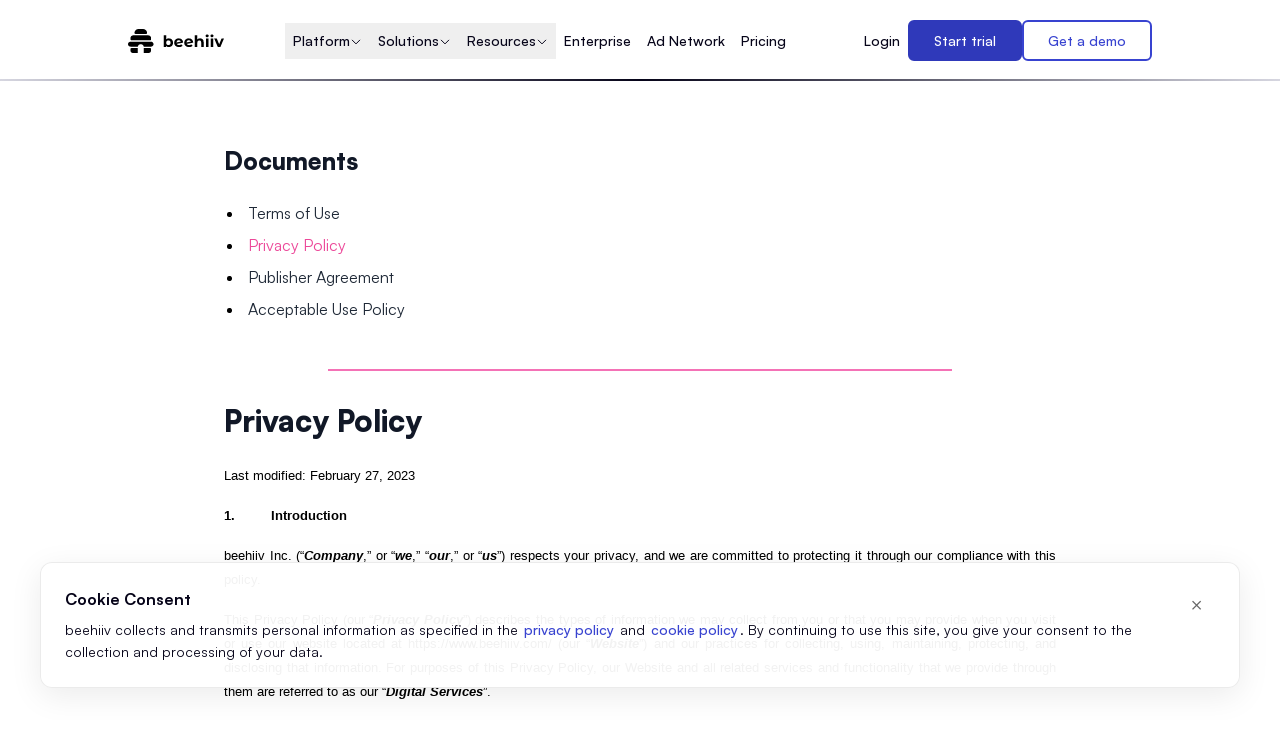

--- FILE ---
content_type: text/html; charset=utf-8
request_url: https://www.beehiiv.com/privacy?utm_source=Money%20Abroad&utm_medium=footer
body_size: 20633
content:
<!DOCTYPE html><html lang="en-us"><head><meta charSet="utf-8" data-next-head=""/><link rel="canonical" href="https://www.beehiiv.com/privacy" data-next-head=""/><meta content="width=device-width, initial-scale=1" name="viewport" data-next-head=""/><meta content="text/html; charset=utf-8" http-equiv="Content-Type" data-next-head=""/><meta content="website" property="og:type" data-next-head=""/><meta content="630" property="og:image:height" data-next-head=""/><meta content="1200" property="og:image:width" data-next-head=""/><meta content="en_US" property="og:locale" data-next-head=""/><meta content="summary_large_image" name="twitter:card" data-next-head=""/><meta content="@beehiiv" name="twitter:site" data-next-head=""/><link rel="preconnect" href="https://dev.visualwebsiteoptimizer.com" data-next-head=""/><title data-next-head="">Privacy Policy - beehiiv</title><meta content="https://www.beehiiv.com/privacy" name="url" data-next-head=""/><meta content="Welcome to beehiiv! beehiiv respects your privacy, and we are committed to protecting it through our compliance with this policy. " name="description" data-next-head=""/><link rel="icon" href="https://beehiiv-marketing-images.s3.amazonaws.com/Redesign2023/favicon.png" data-next-head=""/><meta content="https://www.beehiiv.com/privacy" property="og:url" data-next-head=""/><meta content="Privacy Policy - beehiiv" property="og:title" data-next-head=""/><meta content="Welcome to beehiiv! beehiiv respects your privacy, and we are committed to protecting it through our compliance with this policy. " property="og:description" data-next-head=""/><meta content="https://media.beehiiv.com/www/og-image/og-beehiiv.png" property="og:image" data-next-head=""/><meta content="https://www.beehiiv.com/privacy" name="twitter:url" data-next-head=""/><meta content="Privacy Policy - beehiiv" name="twitter:title" data-next-head=""/><meta content="Welcome to beehiiv! beehiiv respects your privacy, and we are committed to protecting it through our compliance with this policy. " name="twitter:description" data-next-head=""/><meta name="twitter:image" data-next-head=""/><link rel="preconnect" href="https://www.googletagmanager.com"/><link rel="preconnect" href="https://api.fontshare.com"/><link href="https://api.fontshare.com/v2/css?f[]=satoshi@300,301,400,401,500,501,700,701,900,901&amp;f[]=clash-grotesk@700&amp;display=swap" rel="stylesheet"/><link as="font" href="https://api.fontshare.com/css?f[]=clash-display@700&amp;display=swap" rel="stylesheet"/><link rel="shortcut icon" href="https://beehiiv-marketing-images.s3.amazonaws.com/Redesign2023/favicon.png" type="image/png"/><meta name="norton-safeweb-site-verification" content="s7wkfu9v5hga8wmz5tl63ol-yegmkmgwjok0oco1m2v98e9802f-in0lsv4-z40wk33swk3hhjkx94z3q35js9g6-se-3vho77zyun7q1hpgnkfmoarmdp1zzjyjjd4p"/><link rel="preload" href="/_next/static/media/086a70ddba625929-s.p.woff2" as="font" type="font/woff2" crossorigin="anonymous" data-next-font="size-adjust"/><link rel="preload" href="/_next/static/media/271f77516f49b23e-s.p.woff2" as="font" type="font/woff2" crossorigin="anonymous" data-next-font="size-adjust"/><link rel="preload" href="/_next/static/css/f2c09cd2e954d4a4.css" as="style"/><link rel="stylesheet" href="/_next/static/css/f2c09cd2e954d4a4.css" data-n-g=""/><noscript data-n-css=""></noscript><script defer="" nomodule="" src="/_next/static/chunks/polyfills-42372ed130431b0a.js"></script><script src="/_next/static/chunks/webpack-f7333263aebb3713.js" defer=""></script><script src="/_next/static/chunks/framework-f0f34dd321686665.js" defer=""></script><script src="/_next/static/chunks/main-d363ff0100719b40.js" defer=""></script><script src="/_next/static/chunks/pages/_app-095b7846b5fdb49b.js" defer=""></script><script src="/_next/static/chunks/pages/privacy-83c15b6478a8053a.js" defer=""></script><script src="/_next/static/tJ8ykm1KewBXzfP06KVUf/_buildManifest.js" defer=""></script><script src="/_next/static/tJ8ykm1KewBXzfP06KVUf/_ssgManifest.js" defer=""></script></head><body><div id="__next"><div class="privacy"><div class="__variable_82c284"><nav class="relative lg:hidden px-4 md:px-8 xl:px-32 py-2 min-h-[64px] flex items-center z-50 border-b-2"><div class="flex items-center justify-between w-full"><a href="/" aria-label="beehiiv logo" class="cursor-pointer"><svg version="1.1" id="beehiiv-logo-a" xmlns="http://www.w3.org/2000/svg" xmlns:xlink="http://www.w3.org/1999/xlink" x="0px" y="0px" viewBox="0 0 439.4 110.2" xml:space="preserve" class="fill-black h-[24px]"><g id="beehiiv-logo-b"><g id="beehiiv-logo-c"><g><g id="beehiiv-logo-d"><g><path class="st0" d="M101.7,51.8H15.3c-2.2,0-4-1.8-4-4v-6.1c0-6.9,5.6-12.5,12.5-12.5h69.3c6.9,0,12.5,5.6,12.5,12.5v6.1       C105.7,50,103.9,51.8,101.7,51.8z"></path><path class="st0" d="M83.5,22.6h-50c-2.2,0-4.1-1.8-4.1-4.1l0,0C29.4,8.3,37.7,0,47.9,0h21.2c10.2,0,18.5,8.3,18.5,18.5l0,0       C87.6,20.8,85.8,22.6,83.5,22.6C83.5,22.6,83.5,22.6,83.5,22.6z"></path><path class="st0" d="M105.7,58.4H11.3C5.1,58.4,0,63.5,0,69.7S5.1,81,11.3,81h33.5c1.2-6.4,6.8-11.3,13.6-11.3       S70.9,74.6,72.1,81h33.5c6.2,0,11.3-5.1,11.3-11.3S111.9,58.4,105.7,58.4C105.7,58.4,105.7,58.4,105.7,58.4z"></path><g><path class="st0" d="M101.6,87.6H72.3v22.6h22c6.2,0,11.3-5.1,11.3-11.3v-7.2C105.7,89.5,103.9,87.6,101.6,87.6        C101.6,87.6,101.6,87.6,101.6,87.6z"></path><path class="st0" d="M15.3,87.6c-2.2,0-4.1,1.8-4.1,4.1v7.2c0,6.2,5.1,11.3,11.3,11.3h22V87.6C44.6,87.6,15.3,87.6,15.3,87.6z        "></path></g></g></g><g><path class="st1" d="M206.4,63c0,12.3-8.5,20.2-19.6,20.2c-5.3,0-9.5-1.7-12.3-5.1v4.5h-10.9V28.5H175v19.1      c2.9-3.2,6.9-4.8,11.8-4.8C197.8,42.8,206.4,50.7,206.4,63z M194.8,63c0-6.8-4.3-10.9-10-10.9s-10,4.1-10,10.9s4.3,10.9,10,10.9      S194.8,69.8,194.8,63z"></path><path class="st1" d="M243.6,70.3l6.1,6.6c-3.6,4.2-9.1,6.3-16.2,6.3c-13.6,0-22.4-8.5-22.4-20.2s8.9-20.2,21-20.2      c11.1,0,20.2,7.3,20.3,19.9l-29.1,5.6c1.7,3.9,5.3,5.8,10.4,5.8C237.9,74.1,240.9,72.9,243.6,70.3L243.6,70.3z M222.2,61.8      l19.1-3.7c-1.1-4-4.5-6.7-9.3-6.7C226.4,51.4,222.4,55.2,222.2,61.8L222.2,61.8z"></path><path class="st1" d="M289.6,70.3l6.1,6.6c-3.6,4.2-9.1,6.3-16.2,6.3c-13.6,0-22.4-8.5-22.4-20.2s8.9-20.2,21-20.2      c11.1,0,20.2,7.3,20.3,19.9l-29,5.6c1.7,3.9,5.3,5.8,10.4,5.8C283.9,74.1,286.9,72.9,289.6,70.3L289.6,70.3z M268.2,61.8      l19.1-3.7c-1.1-4-4.5-6.7-9.3-6.7C272.4,51.4,268.5,55.2,268.2,61.8z"></path><path class="st1" d="M346.2,60.2v22.5h-11.4V61.9c0-6.3-2.9-9.3-8-9.3c-5.5,0-9.4,3.4-9.4,10.6v19.4h-11.4V28.5h11.4v19      c3.1-3.1,7.5-4.7,12.5-4.7C339.2,42.8,346.2,48.2,346.2,60.2L346.2,60.2z"></path><path class="st1" d="M355.1,31.5c0-3.6,2.9-6.4,7.1-6.4s7.1,2.6,7.1,6.1c0,3.8-2.9,6.6-7.1,6.6S355.1,35.1,355.1,31.5z      M356.5,43.4h11.4v39.3h-11.4C356.5,82.6,356.5,43.4,356.5,43.4z"></path><path class="st1" d="M377.1,31.5c0-3.6,2.9-6.4,7.1-6.4s7.1,2.6,7.1,6.1c0,3.8-2.9,6.6-7.1,6.6S377.1,35.1,377.1,31.5z      M378.5,43.4h11.4v39.3h-11.4C378.5,82.6,378.5,43.4,378.5,43.4z"></path><path class="st1" d="M439.4,43.4l-16.6,39.3h-11.8l-16.5-39.3h11.8l10.9,26.7l11.2-26.7C428.5,43.4,439.4,43.4,439.4,43.4z"></path></g></g></g></g></svg></a><div class="flex gap-2"><a class="false text-[14px] text-black py-2 px-2 lg:px-3 hover:bg-[#F7F5FF] rounded-md transition h-fit font-medium" href="https://app.beehiiv.com/login" target="_blank" rel="noreferrer">Login</a><button class="false" aria-label="mobile navigation menu toggle button"><svg xmlns="http://www.w3.org/2000/svg" viewBox="0 0 24 24" fill="currentColor" aria-hidden="true" data-slot="icon" class="h-6 w-6"><path fill-rule="evenodd" d="M3 6.75A.75.75 0 0 1 3.75 6h16.5a.75.75 0 0 1 0 1.5H3.75A.75.75 0 0 1 3 6.75ZM3 12a.75.75 0 0 1 .75-.75h16.5a.75.75 0 0 1 0 1.5H3.75A.75.75 0 0 1 3 12Zm0 5.25a.75.75 0 0 1 .75-.75h16.5a.75.75 0 0 1 0 1.5H3.75a.75.75 0 0 1-.75-.75Z" clip-rule="evenodd"></path></svg></button></div></div></nav><nav data-ref="desktop-nav" class="relative w-full z-50 px-4 py-5 md:px-8 xl:px-32 hidden lg:block  relative  top-0 bg-white bg-gradient-to-r from-[#D6D6E0] via-[#060419] to-[#D6D6E0] bg-[length:100%_2px] bg-bottom bg-no-repeat"><div class="mx-auto flex max-w-screen-xl flex-row items-center justify-between"><div class="flex items-center gap-2 xl:gap-6 2xl:min-w-[306px]"><div class="relative"><a href="/" aria-label="logo" class="relative block"><svg version="1.1" id="beehiiv-logo-a" xmlns="http://www.w3.org/2000/svg" xmlns:xlink="http://www.w3.org/1999/xlink" x="0px" y="0px" viewBox="0 0 439.4 110.2" xml:space="preserve" class="fill-black h-[24px]"><g id="beehiiv-logo-b"><g id="beehiiv-logo-c"><g><g id="beehiiv-logo-d"><g><path class="st0" d="M101.7,51.8H15.3c-2.2,0-4-1.8-4-4v-6.1c0-6.9,5.6-12.5,12.5-12.5h69.3c6.9,0,12.5,5.6,12.5,12.5v6.1       C105.7,50,103.9,51.8,101.7,51.8z"></path><path class="st0" d="M83.5,22.6h-50c-2.2,0-4.1-1.8-4.1-4.1l0,0C29.4,8.3,37.7,0,47.9,0h21.2c10.2,0,18.5,8.3,18.5,18.5l0,0       C87.6,20.8,85.8,22.6,83.5,22.6C83.5,22.6,83.5,22.6,83.5,22.6z"></path><path class="st0" d="M105.7,58.4H11.3C5.1,58.4,0,63.5,0,69.7S5.1,81,11.3,81h33.5c1.2-6.4,6.8-11.3,13.6-11.3       S70.9,74.6,72.1,81h33.5c6.2,0,11.3-5.1,11.3-11.3S111.9,58.4,105.7,58.4C105.7,58.4,105.7,58.4,105.7,58.4z"></path><g><path class="st0" d="M101.6,87.6H72.3v22.6h22c6.2,0,11.3-5.1,11.3-11.3v-7.2C105.7,89.5,103.9,87.6,101.6,87.6        C101.6,87.6,101.6,87.6,101.6,87.6z"></path><path class="st0" d="M15.3,87.6c-2.2,0-4.1,1.8-4.1,4.1v7.2c0,6.2,5.1,11.3,11.3,11.3h22V87.6C44.6,87.6,15.3,87.6,15.3,87.6z        "></path></g></g></g><g><path class="st1" d="M206.4,63c0,12.3-8.5,20.2-19.6,20.2c-5.3,0-9.5-1.7-12.3-5.1v4.5h-10.9V28.5H175v19.1      c2.9-3.2,6.9-4.8,11.8-4.8C197.8,42.8,206.4,50.7,206.4,63z M194.8,63c0-6.8-4.3-10.9-10-10.9s-10,4.1-10,10.9s4.3,10.9,10,10.9      S194.8,69.8,194.8,63z"></path><path class="st1" d="M243.6,70.3l6.1,6.6c-3.6,4.2-9.1,6.3-16.2,6.3c-13.6,0-22.4-8.5-22.4-20.2s8.9-20.2,21-20.2      c11.1,0,20.2,7.3,20.3,19.9l-29.1,5.6c1.7,3.9,5.3,5.8,10.4,5.8C237.9,74.1,240.9,72.9,243.6,70.3L243.6,70.3z M222.2,61.8      l19.1-3.7c-1.1-4-4.5-6.7-9.3-6.7C226.4,51.4,222.4,55.2,222.2,61.8L222.2,61.8z"></path><path class="st1" d="M289.6,70.3l6.1,6.6c-3.6,4.2-9.1,6.3-16.2,6.3c-13.6,0-22.4-8.5-22.4-20.2s8.9-20.2,21-20.2      c11.1,0,20.2,7.3,20.3,19.9l-29,5.6c1.7,3.9,5.3,5.8,10.4,5.8C283.9,74.1,286.9,72.9,289.6,70.3L289.6,70.3z M268.2,61.8      l19.1-3.7c-1.1-4-4.5-6.7-9.3-6.7C272.4,51.4,268.5,55.2,268.2,61.8z"></path><path class="st1" d="M346.2,60.2v22.5h-11.4V61.9c0-6.3-2.9-9.3-8-9.3c-5.5,0-9.4,3.4-9.4,10.6v19.4h-11.4V28.5h11.4v19      c3.1-3.1,7.5-4.7,12.5-4.7C339.2,42.8,346.2,48.2,346.2,60.2L346.2,60.2z"></path><path class="st1" d="M355.1,31.5c0-3.6,2.9-6.4,7.1-6.4s7.1,2.6,7.1,6.1c0,3.8-2.9,6.6-7.1,6.6S355.1,35.1,355.1,31.5z      M356.5,43.4h11.4v39.3h-11.4C356.5,82.6,356.5,43.4,356.5,43.4z"></path><path class="st1" d="M377.1,31.5c0-3.6,2.9-6.4,7.1-6.4s7.1,2.6,7.1,6.1c0,3.8-2.9,6.6-7.1,6.6S377.1,35.1,377.1,31.5z      M378.5,43.4h11.4v39.3h-11.4C378.5,82.6,378.5,43.4,378.5,43.4z"></path><path class="st1" d="M439.4,43.4l-16.6,39.3h-11.8l-16.5-39.3h11.8l10.9,26.7l11.2-26.7C428.5,43.4,439.4,43.4,439.4,43.4z"></path></g></g></g></g></svg></a></div></div><nav class="navigation flex items-center font-medium" role="navigation"><button class="dropdown-item close"><div class="dropdown-link text-sm flex items-center gap-1 px-2 py-2 rounded-lg cursor-default group text-cyber-ink hover:bg-[#F7F5FF] transition-colors duration-200">Platform<svg xmlns="http://www.w3.org/2000/svg" fill="none" viewBox="0 0 24 24" stroke-width="1.5" stroke="currentColor" aria-hidden="true" data-slot="icon" class="relative top-[1px] h-3 w-3 stroke-[2px] transition-transform duration-200"><path stroke-linecap="round" stroke-linejoin="round" d="m19.5 8.25-7.5 7.5-7.5-7.5"></path></svg></div><div class="dropdown-menu" aria-label="submenu"><div class="w-full relative top-[22px] border-b-2 bg-white border-b-cyber-ink"><div class="dropdown-container grid gap-2 rounded-lg bg-white mx-auto max-w-screen-xl w-full"><div class="grid grid-cols-1 md:grid-cols-2 lg:grid-cols-3 xl:grid-cols-6 gap-4 lg:gap-6"><div class="col-span-1 md:col-span-2 lg:col-span-3 xl:col-span-4 flex flex-col py-11"><div class="grid grid-cols-1 sm:grid-cols-2 lg:grid-cols-3 gap-3"><a class="flex items-start gap-3 px-3 py-2 rounded-lg text-left hover:bg-slate-50" href="/newsletter-platform"><div class="flex-shrink-0 p-2 rounded-md bg-[#F7F5FF]"><div class=""></div></div><div class=""> <span class="font-bold mb-2 block text-cyber-ink">Newsletters</span><p class="text-sm font-medium text-[#6F6F8A]">Make a statement in the inbox with your next newsletter</p></div></a><a class="flex items-start gap-3 px-3 py-2 rounded-lg text-left hover:bg-slate-50" href="/web-builder"><div class="flex-shrink-0 p-2 rounded-md bg-[#F7F5FF]"><div class=""></div></div><div class=""> <span class="font-bold mb-2 block text-cyber-ink">Web Builder</span><p class="text-sm font-medium text-[#6F6F8A]">Build your digital home base. No coding required</p></div></a><a class="flex items-start gap-3 px-3 py-2 rounded-lg text-left hover:bg-slate-50" href="/ad-network"><div class="flex-shrink-0 p-2 rounded-md bg-[#F7F5FF]"><div class=""></div></div><div class=""> <span class="font-bold mb-2 block text-cyber-ink">Ad Network</span><p class="text-sm font-medium text-[#6F6F8A]">Connecting premium publishers with high-quality advertisers</p></div></a></div><div class="grid grid-cols-1 sm:grid-cols-2 lg:grid-cols-4 border-t border-[#D4D7F5] mt-4 relative"><div class=" pt-6 "><div class="flex items-center gap-2 mb-3"><a href="/features?tag=content" class="flex items-center gap-2 hover:underline px-3 text-fusion-blue hover:text-fusion-blue/80"><span class="font-bold text-sm">Content</span><div class=""></div></a></div><div class=""><a class="flex items-start gap-2 px-3 py-2 rounded-lg hover:bg-slate-50" href="/features/editor"><div class=""></div><div><span class="font-medium text-sm whitespace-nowrap text-[#4E4E6C]">Editor</span></div></a><a class="flex items-start gap-2 px-3 py-2 rounded-lg hover:bg-slate-50" href="/features/customization"><div class=""></div><div><span class="font-medium text-sm whitespace-nowrap text-[#4E4E6C]">Customization</span></div></a><a class="flex items-start gap-2 px-3 py-2 rounded-lg hover:bg-slate-50" href="/features/artificial-intelligence"><div class=""></div><div><span class="font-medium text-sm whitespace-nowrap text-[#4E4E6C]">beehiiv AI</span></div></a><a class="flex items-start gap-2 px-3 py-2 rounded-lg hover:bg-slate-50" href="/features/automations"><div class=""></div><div><span class="font-medium text-sm whitespace-nowrap text-[#4E4E6C]">Automations</span></div></a><a class="flex items-start gap-2 px-3 py-2 rounded-lg hover:bg-slate-50" href="/features/polls"><div class=""></div><div><span class="font-medium text-sm whitespace-nowrap text-[#4E4E6C]">Polls</span></div></a><a class="flex items-start gap-2 px-3 py-2 rounded-lg hover:bg-slate-50" href="/features/audio-newsletter"><div class=""></div><div><span class="font-medium text-sm whitespace-nowrap text-[#4E4E6C]">Audio</span></div></a></div></div><div class="hidden lg:block absolute left-[24.8%] inset-y-0 w-[1px] bg-[#D4D7F5]"></div><div class=" pt-6 "><div class="flex items-center gap-2 mb-3"><a href="/features?tag=growth" class="flex items-center gap-2 hover:underline px-3 text-fusion-blue hover:text-fusion-blue/80"><span class="font-bold text-sm">Growth</span><div class=""></div></a></div><div class=""><a class="flex items-start gap-2 px-3 py-2 rounded-lg hover:bg-slate-50" href="/features/boosts-grow"><div class=""></div><div><span class="font-medium text-sm whitespace-nowrap text-[#4E4E6C]">Boosts</span></div></a><a class="flex items-start gap-2 px-3 py-2 rounded-lg hover:bg-slate-50" href="/features/referral-program"><div class=""></div><div><span class="font-medium text-sm whitespace-nowrap text-[#4E4E6C]">Referral Program</span></div></a><a class="flex items-start gap-2 px-3 py-2 rounded-lg hover:bg-slate-50" href="/features/subscribe-forms"><div class=""></div><div><span class="font-medium text-sm whitespace-nowrap text-[#4E4E6C]">Subscribe Forms</span></div></a><a class="flex items-start gap-2 px-3 py-2 rounded-lg hover:bg-slate-50" href="/features/pop-ups-gating"><div class=""></div><div><span class="font-medium text-sm whitespace-nowrap text-[#4E4E6C]">Pop-ups</span></div></a><a class="flex items-start gap-2 px-3 py-2 rounded-lg hover:bg-slate-50" href="/features/magic-links"><div class=""></div><div><span class="font-medium text-sm whitespace-nowrap text-[#4E4E6C]">Magic Links</span></div></a><a class="flex items-start gap-2 px-3 py-2 rounded-lg hover:bg-slate-50" href="/features/recommendations"><div class=""></div><div><span class="font-medium text-sm whitespace-nowrap text-[#4E4E6C]">Recommendations</span></div></a></div></div><div class="hidden lg:block absolute left-[49.8%] inset-y-0 w-[1px] bg-[#D4D7F5]"></div><div class=" pt-6 "><div class="flex items-center gap-2 mb-3"><a href="/features?tag=data" class="flex items-center gap-2 hover:underline px-3 text-fusion-blue hover:text-fusion-blue/80"><span class="font-bold text-sm">Data</span><div class=""></div></a></div><div class=""><a class="flex items-start gap-2 px-3 py-2 rounded-lg hover:bg-slate-50" href="/features/analytics"><div class=""></div><div><span class="font-medium text-sm whitespace-nowrap text-[#4E4E6C]">Analytics</span></div></a><a class="flex items-start gap-2 px-3 py-2 rounded-lg hover:bg-slate-50" href="/features/ab-testing"><div class=""></div><div><span class="font-medium text-sm whitespace-nowrap text-[#4E4E6C]">A/B Testing</span></div></a><a class="flex items-start gap-2 px-3 py-2 rounded-lg hover:bg-slate-50" href="/features/verified-clicks"><div class=""></div><div><span class="font-medium text-sm whitespace-nowrap text-[#4E4E6C]">Verified Clicks</span></div></a><a class="flex items-start gap-2 px-3 py-2 rounded-lg hover:bg-slate-50" href="/features/api-and-integrations"><div class=""></div><div><span class="font-medium text-sm whitespace-nowrap text-[#4E4E6C]">API &amp; Integrations</span></div></a><a class="flex items-start gap-2 px-3 py-2 rounded-lg hover:bg-slate-50" href="/features/segmentation"><div class=""></div><div><span class="font-medium text-sm whitespace-nowrap text-[#4E4E6C]">Segmentation</span></div></a><a class="flex items-start gap-2 px-3 py-2 rounded-lg hover:bg-slate-50" href="/features/survey-forms"><div class=""></div><div><span class="font-medium text-sm whitespace-nowrap text-[#4E4E6C]">Surveys</span></div></a></div></div><div class="hidden lg:block absolute left-[74.8%] inset-y-0 w-[1px] bg-[#D4D7F5]"></div><div class=" pt-6 "><div class="flex items-center gap-2 mb-3"><a href="/features?tag=earn" class="flex items-center gap-2 hover:underline px-3 text-fusion-blue hover:text-fusion-blue/80"><span class="font-bold text-sm">Earn</span><div class=""></div></a></div><div class=""><a class="flex items-start gap-2 px-3 py-2 rounded-lg hover:bg-slate-50" href="/features/ad-network"><div class=""></div><div><span class="font-medium text-sm whitespace-nowrap text-[#4E4E6C]">Ad Network</span></div></a><a class="flex items-start gap-2 px-3 py-2 rounded-lg hover:bg-slate-50" href="/features/premium-subscriptions"><div class=""></div><div><span class="font-medium text-sm whitespace-nowrap text-[#4E4E6C]">Paid Subscriptions</span></div></a><a class="flex items-start gap-2 px-3 py-2 rounded-lg hover:bg-slate-50" href="/features/boosts-earn"><div class=""></div><div><span class="font-medium text-sm whitespace-nowrap text-[#4E4E6C]">Boosts</span></div></a><a class="flex items-start gap-2 px-3 py-2 rounded-lg hover:bg-slate-50" href="/features/direct-sponsorships"><div class=""></div><div><span class="font-medium text-sm whitespace-nowrap text-[#4E4E6C]">Direct Sponsorships</span></div></a><a class="flex items-start gap-2 px-3 py-2 rounded-lg hover:bg-slate-50" href="/features/digital-products"><div class=""></div><div><span class="font-medium text-sm whitespace-nowrap text-[#4E4E6C]">Digital Products</span></div></a></div></div></div></div><div class="hidden xl:block col-span-2"><div class="hidden xl:flex col-span-2 py-11 p-6 flex-col justify-between h-full relative text-left bg-[#F7F5FF]"><div class="absolute inset-0 bg-[#F7F5FF] right-[-9999px]"></div><div class="relative"><div class="mb-6"><img alt="Take a tour" loading="lazy" width="500" height="500" decoding="async" data-nimg="1" class="min-w-[250px]" style="color:transparent" srcSet="https://media.beehiiv.com/cdn-cgi/image/fit=scale-down,onerror=redirect,format=auto,width=640,quality=75/www/navigation/tour.png 1x, https://media.beehiiv.com/cdn-cgi/image/fit=scale-down,onerror=redirect,format=auto,width=1080,quality=75/www/navigation/tour.png 2x" src="https://media.beehiiv.com/cdn-cgi/image/fit=scale-down,onerror=redirect,format=auto,width=1080,quality=75/www/navigation/tour.png"/></div><h3 class="text-lg font-bold mb-2 text-cyber-ink">Take a tour of beehiiv</h3><p class="text-sm text-slate-600 mb-8">Explore the features and capabilities of beehiiv</p></div><div class="relative space-y-3"><a href="/overview" class="flex items-center font-medium text-sm gap-1 text-fusion-blue hover:text-fusion-blue/80">Product Overview<div class=""></div></a><a href="/integrations" class="flex items-center font-medium text-sm gap-1 text-fusion-blue hover:text-fusion-blue/80">Integrations<div class=""></div></a><a href="/features" class="flex items-center font-medium text-sm gap-1 text-fusion-blue hover:text-fusion-blue/80">View all features<div class=""></div></a></div></div></div></div></div></div></div></button><button class="dropdown-item close"><div class="dropdown-link text-sm flex items-center gap-1 px-2 py-2 rounded-lg cursor-default group text-cyber-ink hover:bg-[#F7F5FF] transition-colors duration-200">Solutions<svg xmlns="http://www.w3.org/2000/svg" fill="none" viewBox="0 0 24 24" stroke-width="1.5" stroke="currentColor" aria-hidden="true" data-slot="icon" class="relative top-[1px] h-3 w-3 stroke-[2px] transition-transform duration-200"><path stroke-linecap="round" stroke-linejoin="round" d="m19.5 8.25-7.5 7.5-7.5-7.5"></path></svg></div><div class="dropdown-menu" aria-label="submenu"><div class="w-full relative top-[22px] border-b-2 bg-white border-b-cyber-ink"><div class="dropdown-container grid gap-2 rounded-lg bg-white mx-auto max-w-screen-xl w-full"><div class="py-11"><div class="grid grid-cols-1 sm:grid-cols-2 lg:grid-cols-3 py-2 "><div class="lg:border-r border-[#D4D7F5]"><div class="px-3"><div class="flex items-start gap-3 "><div class="mb-3 font-bold whitespace-nowrap relative top-[6px] text-cyber-ink">I want to...</div><div class="flex-grow gap-1"><a class="flex items-start gap-2 px-1 py-2 rounded-lg hover:bg-slate-50" href="/i-want-to/influence-public-opinion"><div class=""></div><div><span class="font-medium text-sm text-cyber-ink">Influence Public Opinion</span></div></a><a class="flex items-start gap-2 px-1 py-2 rounded-lg hover:bg-slate-50" href="/i-want-to/reach-more-customers"><div class=""></div><div><span class="font-medium text-sm text-cyber-ink">Reach More Customers</span></div></a><a class="flex items-start gap-2 px-1 py-2 rounded-lg hover:bg-slate-50" href="/i-want-to/inform-stakeholders"><div class=""></div><div><span class="font-medium text-sm text-cyber-ink">Inform Stakeholders</span></div></a><a class="flex items-start gap-2 px-1 py-2 rounded-lg hover:bg-slate-50" href="/i-want-to/connect-my-local-community"><div class=""></div><div><span class="font-medium text-sm text-cyber-ink">Connect My Local Community</span></div></a><a class="flex items-start gap-2 px-1 py-2 rounded-lg hover:bg-slate-50" href="/i-want-to/engage-my-audience"><div class=""></div><div><span class="font-medium text-sm text-cyber-ink">Engage My Audience</span></div></a><a class="flex items-start gap-2 px-1 py-2 rounded-lg hover:bg-slate-50" href="/i-want-to/build-a-media-brand"><div class=""></div><div><span class="font-medium text-sm text-cyber-ink">Build A Media Brand</span></div></a><div class="ml-2 mt-1"><a href="/i-want-to" class="flex items-center font-medium text-sm gap-1 text-fusion-blue hover:text-fusion-blue/80">View all<div class=""></div></a></div></div></div><div class="mt-4"><a href="/case-studies/status-news" class="block"><div class=""><img alt="Status Case Study" loading="lazy" width="500" height="500" decoding="async" data-nimg="1" class="w-full" style="color:transparent" srcSet="https://media.beehiiv.com/cdn-cgi/image/fit=scale-down,onerror=redirect,format=auto,width=640,quality=75/www/navigation/casestudies-3.svg 1x, https://media.beehiiv.com/cdn-cgi/image/fit=scale-down,onerror=redirect,format=auto,width=1080,quality=75/www/navigation/casestudies-3.svg 2x" src="https://media.beehiiv.com/cdn-cgi/image/fit=scale-down,onerror=redirect,format=auto,width=1080,quality=75/www/navigation/casestudies-3.svg"/></div></a></div></div></div><div class="lg:border-r border-[#D4D7F5]"><div class="px-3"><div class="flex items-start gap-3 "><div class="mb-3 font-bold whitespace-nowrap relative top-[6px] text-cyber-ink">I am a...</div><div class="flex-grow gap-1"><a class="flex items-start gap-2 px-1 py-2 rounded-lg hover:bg-slate-50" href="/i-am-a/independent-journalist"><div class=""></div><div><span class="font-medium text-sm text-cyber-ink">Independent Journalist</span></div></a><a class="flex items-start gap-2 px-1 py-2 rounded-lg hover:bg-slate-50" href="/i-am-a/publisher"><div class=""></div><div><span class="font-medium text-sm text-cyber-ink">Publisher</span></div></a><a class="flex items-start gap-2 px-1 py-2 rounded-lg hover:bg-slate-50" href="/i-am-a/newsroom"><div class=""></div><div><span class="font-medium text-sm text-cyber-ink">Newsroom</span></div></a><a class="flex items-start gap-2 px-1 py-2 rounded-lg hover:bg-slate-50" href="/i-am-a/startup"><div class=""></div><div><span class="font-medium text-sm text-cyber-ink">Startup</span></div></a><a class="flex items-start gap-2 px-1 py-2 rounded-lg hover:bg-slate-50" href="/i-am-a/writer"><div class=""></div><div><span class="font-medium text-sm text-cyber-ink">Writer</span></div></a><a class="flex items-start gap-2 px-1 py-2 rounded-lg hover:bg-slate-50" href="/i-am-a/founder"><div class=""></div><div><span class="font-medium text-sm text-cyber-ink">Founder</span></div></a><div class="ml-2 mt-1"><a href="/i-am-a" class="flex items-center font-medium text-sm gap-1 text-fusion-blue hover:text-fusion-blue/80">View all<div class=""></div></a></div></div></div><div class="mt-4"><a href="/case-studies/grit" class="block"><div class=""><img alt="Grit Case Study" loading="lazy" width="500" height="500" decoding="async" data-nimg="1" class="w-full" style="color:transparent" srcSet="https://media.beehiiv.com/cdn-cgi/image/fit=scale-down,onerror=redirect,format=auto,width=640,quality=75/www/navigation/casestudies-2.svg 1x, https://media.beehiiv.com/cdn-cgi/image/fit=scale-down,onerror=redirect,format=auto,width=1080,quality=75/www/navigation/casestudies-2.svg 2x" src="https://media.beehiiv.com/cdn-cgi/image/fit=scale-down,onerror=redirect,format=auto,width=1080,quality=75/www/navigation/casestudies-2.svg"/></div></a></div></div></div><div><div class="px-3"><div class="flex items-start gap-3 "><div class="mb-3 font-bold whitespace-nowrap relative top-[6px] text-cyber-ink">beehiiv For...</div><div class="flex-grow gap-1"><a class="flex items-start gap-2 px-1 py-2 rounded-lg hover:bg-slate-50" href="/beehiiv-for/business"><div class=""></div><div><span class="font-medium text-sm text-cyber-ink">Business</span></div></a><a class="flex items-start gap-2 px-1 py-2 rounded-lg hover:bg-slate-50" href="/beehiiv-for/content-creators"><div class=""></div><div><span class="font-medium text-sm text-cyber-ink">Content Creators</span></div></a><a class="flex items-start gap-2 px-1 py-2 rounded-lg hover:bg-slate-50" href="/beehiiv-for/crypto"><div class=""></div><div><span class="font-medium text-sm text-cyber-ink">Web 3 &amp; Crypto</span></div></a><a class="flex items-start gap-2 px-1 py-2 rounded-lg hover:bg-slate-50" href="/beehiiv-for/fitness"><div class=""></div><div><span class="font-medium text-sm text-cyber-ink">Health &amp; Fitness</span></div></a><a class="flex items-start gap-2 px-1 py-2 rounded-lg hover:bg-slate-50" href="/beehiiv-for/food"><div class=""></div><div><span class="font-medium text-sm text-cyber-ink">Food</span></div></a><a class="flex items-start gap-2 px-1 py-2 rounded-lg hover:bg-slate-50" href="/beehiiv-for/pop-culture"><div class=""></div><div><span class="font-medium text-sm text-cyber-ink">Pop Culture</span></div></a><div class="ml-2 mt-1"><a href="/beehiiv-for" class="flex items-center font-medium text-sm gap-1 text-fusion-blue hover:text-fusion-blue/80">View all<div class=""></div></a></div></div></div><div class="mt-4"><a href="/case-studies/soiree-by-pepper" class="block"><div class=""><img alt="Pepper Case Study" loading="lazy" width="500" height="500" decoding="async" data-nimg="1" class="w-full" style="color:transparent" srcSet="https://media.beehiiv.com/cdn-cgi/image/fit=scale-down,onerror=redirect,format=auto,width=640,quality=75/www/navigation/casestudies-1.svg 1x, https://media.beehiiv.com/cdn-cgi/image/fit=scale-down,onerror=redirect,format=auto,width=1080,quality=75/www/navigation/casestudies-1.svg 2x" src="https://media.beehiiv.com/cdn-cgi/image/fit=scale-down,onerror=redirect,format=auto,width=1080,quality=75/www/navigation/casestudies-1.svg"/></div></a></div></div></div></div></div></div></div></div></button><button class="dropdown-item close"><div class="dropdown-link text-sm flex items-center gap-1 px-2 py-2 rounded-lg cursor-default group text-cyber-ink hover:bg-[#F7F5FF] transition-colors duration-200">Resources<svg xmlns="http://www.w3.org/2000/svg" fill="none" viewBox="0 0 24 24" stroke-width="1.5" stroke="currentColor" aria-hidden="true" data-slot="icon" class="relative top-[1px] h-3 w-3 stroke-[2px] transition-transform duration-200"><path stroke-linecap="round" stroke-linejoin="round" d="m19.5 8.25-7.5 7.5-7.5-7.5"></path></svg></div><div class="dropdown-menu" aria-label="submenu"><div class="w-full relative top-[22px] border-b-2 bg-white border-b-cyber-ink"><div class="dropdown-container grid gap-2 rounded-lg bg-white mx-auto max-w-screen-xl w-full"><div class="grid grid-cols-1 md:grid-cols-2 lg:grid-cols-3 xl:grid-cols-6 gap-4"><div class="col-span-1 md:col-span-2 lg:col-span-3 xl:col-span-4 py-11"><div class="grid grid-cols-1 sm:grid-cols-2 lg:grid-cols-3 gap-2"><a class="flex items-start gap-3 px-3 py-2 rounded-lg text-left hover:bg-slate-50" href="https://blog.beehiiv.com" target="_blank" rel="noopener noreferrer"><div class="flex-shrink-0 p-2 rounded-md bg-[#F7F5FF]"><div class=""></div></div><div class=""> <span class="font-bold mb-2 block text-cyber-ink">Blog</span><p class="text-sm font-medium text-[#6F6F8A]">Best practices for scaling your newsletter</p></div></a><a class="flex items-start gap-3 px-3 py-2 rounded-lg text-left hover:bg-slate-50" href="https://product.beehiiv.com" target="_blank" rel="noopener noreferrer"><div class="flex-shrink-0 p-2 rounded-md bg-[#F7F5FF]"><div class=""></div></div><div class=""> <span class="font-bold mb-2 block text-cyber-ink">Product</span><p class="text-sm font-medium text-[#6F6F8A]">Regularly released product updates</p></div></a><a class="flex items-start gap-3 px-3 py-2 rounded-lg text-left hover:bg-slate-50" href="https://developers.beehiiv.com" target="_blank" rel="noopener noreferrer"><div class="flex-shrink-0 p-2 rounded-md bg-[#F7F5FF]"><div class=""></div></div><div class=""> <span class="font-bold mb-2 block text-cyber-ink">Developers</span><p class="text-sm font-medium text-[#6F6F8A]">API docs and other developer resources</p></div></a></div><div class="grid grid-cols-1 sm:grid-cols-2 lg:grid-cols-3 gap-4 mt-4 lg:mt-6"><a class="flex items-start gap-3 px-3 py-2 rounded-lg text-left hover:bg-slate-50" href="/resources"><div class="flex-shrink-0 p-2 rounded-md bg-[#F7F5FF]"><div class=""></div></div><div class=""> <span class="font-bold mb-2 block text-cyber-ink">Tools &amp; Guides</span><p class="text-sm font-medium text-[#6F6F8A]">Resources and growth assets</p></div></a><a class="flex items-start gap-3 px-3 py-2 rounded-lg text-left hover:bg-slate-50" href="/partners"><div class="flex-shrink-0 p-2 rounded-md bg-[#F7F5FF]"><div class=""></div></div><div class=""> <span class="font-bold mb-2 block text-cyber-ink">Partners</span><p class="text-sm font-medium text-[#6F6F8A]">Earn up to 60% commission</p></div></a><a class="flex items-start gap-3 px-3 py-2 rounded-lg text-left hover:bg-slate-50" href="/comparisons"><div class="flex-shrink-0 p-2 rounded-md bg-[#F7F5FF]"><div class=""></div></div><div class=""> <span class="font-bold mb-2 block text-cyber-ink">Comparisons</span><p class="text-sm font-medium text-[#6F6F8A]">How beehiiv stacks up against competitors</p></div></a></div><div class="grid grid-cols-1 sm:grid-cols-2 lg:grid-cols-3 gap-4 mt-4 lg:mt-6"><a class="flex items-start gap-3 px-3 py-2 rounded-lg text-left hover:bg-slate-50" href="/templates"><div class="flex-shrink-0 p-2 rounded-md bg-[#F7F5FF]"><div class=""></div></div><div class=""> <span class="font-bold mb-2 block text-cyber-ink">Templates</span><p class="text-sm font-medium text-[#6F6F8A]">Newsletter and website templates</p></div></a><a class="flex items-start gap-3 px-3 py-2 rounded-lg text-left hover:bg-slate-50" href="/virtual-events"><div class="flex-shrink-0 p-2 rounded-md bg-[#F7F5FF]"><div class=""></div></div><div class=""> <span class="font-bold mb-2 block text-cyber-ink">Virtual Events</span><p class="text-sm font-medium text-[#6F6F8A]">Live and past online events</p></div></a><a class="flex items-start gap-3 px-3 py-2 rounded-lg text-left hover:bg-slate-50" href="/changelog"><div class="flex-shrink-0 p-2 rounded-md bg-[#F7F5FF]"><div class=""></div></div><div class=""> <span class="font-bold mb-2 block text-cyber-ink">Changelog</span><p class="text-sm font-medium text-[#6F6F8A]">See our latest feature launches</p></div></a></div><div class="grid grid-cols-1 sm:grid-cols-2 lg:grid-cols-3 gap-4 mt-4 lg:mt-6"><a class="flex items-start gap-3 px-3 py-2 rounded-lg text-left hover:bg-slate-50" href="https://www.creatorspotlight.com/" target="_blank" rel="noopener noreferrer"><div class="flex-shrink-0 p-2 rounded-md bg-[#F7F5FF]"><div class=""></div></div><div class=""> <span class="font-bold mb-2 block text-cyber-ink">Creator Spotlight</span><p class="text-sm font-medium text-[#6F6F8A]">Stories from the creator economy</p></div></a><a class="flex items-start gap-3 px-3 py-2 rounded-lg text-left hover:bg-slate-50" href="https://beehiiv.com/support" target="_blank" rel="noopener noreferrer"><div class="flex-shrink-0 p-2 rounded-md bg-[#F7F5FF]"><div class=""></div></div><div class=""> <span class="font-bold mb-2 block text-cyber-ink">Support</span><p class="text-sm font-medium text-[#6F6F8A]">Product support and documentation</p></div></a><a class="flex items-start gap-3 px-3 py-2 rounded-lg text-left hover:bg-slate-50" href="/case-studies"><div class="flex-shrink-0 p-2 rounded-md bg-[#F7F5FF]"><div class=""></div></div><div class=""> <span class="font-bold mb-2 block text-cyber-ink">Case Studies</span><p class="text-sm font-medium text-[#6F6F8A]">Success stories from beehiiv customers.</p></div></a><a class="flex items-start gap-3 px-3 py-2 rounded-lg text-left hover:bg-slate-50" href="/experts"><div class="flex-shrink-0 p-2 rounded-md bg-[#F7F5FF]"><div class=""></div></div><div class=""> <span class="font-bold mb-2 block text-cyber-ink">Expert Directory</span><p class="text-sm font-medium text-[#6F6F8A]">Hire experts to supercharge your newsletter.</p></div></a><a class="flex items-start gap-3 px-3 py-2 rounded-lg text-left hover:bg-slate-50" href="/newsletter-glossary"><div class="flex-shrink-0 p-2 rounded-md bg-[#F7F5FF]"><div class=""></div></div><div class=""> <span class="font-bold mb-2 block text-cyber-ink">Newsletter Glossary</span><p class="text-sm font-medium text-[#6F6F8A]">Learn the terminology of the newsletter industry</p></div></a></div></div><div class="hidden xl:block col-span-2"><div class="hidden xl:flex col-span-2 py-11 p-6 flex-col justify-between h-full relative text-left bg-[#F7F5FF]"><div class="absolute inset-0 bg-[#F7F5FF] right-[-9999px]"></div><div class="relative"><div class="mb-6"><img alt="Take a tour" loading="lazy" width="500" height="500" decoding="async" data-nimg="1" class="min-w-[250px]" style="color:transparent" srcSet="https://media.beehiiv.com/cdn-cgi/image/fit=scale-down,onerror=redirect,format=auto,width=640,quality=75/www/navigation/state-of-newsletters.png 1x, https://media.beehiiv.com/cdn-cgi/image/fit=scale-down,onerror=redirect,format=auto,width=1080,quality=75/www/navigation/state-of-newsletters.png 2x" src="https://media.beehiiv.com/cdn-cgi/image/fit=scale-down,onerror=redirect,format=auto,width=1080,quality=75/www/navigation/state-of-newsletters.png"/></div><h3 class="text-lg font-bold mb-2 text-cyber-ink">State of Newsletters</h3><p class="text-sm text-slate-600 mb-8">The latest beehiiv data, trends &amp; innovations shaping the newsletter industry</p></div><div class="relative"><a href="https://blog.beehiiv.com/p/2024-state-of-newsletters" class="flex items-center font-medium text-sm gap-1 text-fusion-blue hover:text-fusion-blue/80">Learn more<div class=""></div></a></div></div></div></div></div></div></div></button><a class="text-cyber-ink hover:bg-[#F7F5FF] text-sm transition-colors px-2 py-2 rounded-lg" href="/enterprise">Enterprise</a><a class="text-cyber-ink hover:bg-[#F7F5FF] text-sm transition-colors px-2 py-2 rounded-lg" href="/i-want-to/advertise">Ad Network</a><a class="text-cyber-ink hover:bg-[#F7F5FF] text-sm transition-colors px-2 py-2 rounded-lg" href="/pricing">Pricing</a></nav><div class="flex items-center justify-end gap-3 2xl:min-w-[306px]"><a class="text-cyber-ink hover:bg-[#F7F5FF] text-[14px] px-2 py-2 rounded-md transition font-medium" href="https://app.beehiiv.com/login" target="_blank" rel="noreferrer">Login</a><a href="/pricing" tabindex="-1" class="flex cursor-pointer justify-center gap-[10px] text-white bg-[#2F39BA] border-[#2F39BA] border-2 rounded-[6px] text-[14px] py-2 px-6 font-medium transition-colors hover:bg-[#060419] hover:text-white "> <!-- -->Start trial</a><a href="/demo/form" tabindex="-1" class="flex cursor-pointer justify-center gap-[10px] text-[#3843D0] border-[#3843D0] border-2 bg-white rounded-[6px] text-[14px] py-2 px-6 font-medium transition-colors hover:bg-[#060419] hover:text-white "> <!-- -->Get a demo</a></div></div></nav> <main><div class="bg-white"><div class="mx-auto max-w-4xl px-4 pb-24 pt-16 sm:px-6 lg:px-8"><div class=""><h1 class="text-2xl font-extrabold text-gray-900">Documents</h1><ul class="list-disc p-5"><li class="p-1"><a href="/tou" class="text-base text-gray-800 hover:text-gray-500">Terms of Use</a></li><li class="p-1"><a href="/privacy" class="text-base text-pink-500">Privacy Policy</a></li><li class="p-1"><a href="/pa" class="text-base text-gray-800 hover:text-gray-500">Publisher Agreement</a></li><li class="p-1"><a href="/aup" class="text-base text-gray-800 hover:text-gray-500">Acceptable Use Policy</a></li></ul><hr class="mx-auto my-6 w-9/12 border-t-2 border-pink-400 text-center"/><h2 class="pt-2 pb-6 text-3xl font-extrabold text-gray-900">Privacy Policy</h2><div><p style="margin:0in;font-size:16px;font-family:&quot;Calibri&quot;,sans-serif;margin-bottom:12.0pt;text-align:justify"><span style="font-size:13px;font-family:Helvetica">Last modified: February 27, 2023</span></p><p style="margin:0in;font-size:16px;font-family:&quot;Calibri&quot;,sans-serif;margin-bottom:12.0pt;text-align:justify"><strong><span style="font-size:13px;font-family:Helvetica">1.         Introduction</span></strong></p><p style="margin:0in;font-size:16px;font-family:&quot;Calibri&quot;,sans-serif;margin-bottom:12.0pt;text-align:justify"><span style="font-size:13px;font-family:Helvetica">beehiiv Inc. (“<strong><em>Company</em></strong>,” or “<strong><em>we</em></strong>,” “<strong><em>our</em></strong>,” or “<strong><em>us</em></strong>”) respects your privacy, and we are committed to protecting it through our compliance with this policy. </span></p><p style="margin:0in;font-size:16px;font-family:&quot;Calibri&quot;,sans-serif;margin-bottom:12.0pt;text-align:justify"><span style="font-size:13px;font-family:Helvetica">This Privacy Policy (our “<strong><em>Privacy Policy</em></strong>”) describes the types of information we may collect from you or that you may provide when you visit or use our website located at https://www.beehiiv.com/ (our “<strong><em>Website</em></strong>”) and our practices for collecting, using, maintaining, protecting, and disclosing that information. For purposes of this Privacy Policy, our Website and all related services and functionality that we provide through them are referred to as our “<strong><em>Digital Services</em></strong>”. </span></p><p style="margin:0in;font-size:16px;font-family:&quot;Calibri&quot;,sans-serif;margin-bottom:12.0pt;text-align:justify"><span style="font-size:13px;font-family:Helvetica">This policy applies to information we collect:</span></p><ul style="list-style-type:disc;margin-left:25px"><li><span style="font-family:Helvetica;font-size:13px">on our Digital Services;</span></li><li><span style="font-family:Helvetica;font-size:13px">in email, text, and other electronic messages between you and our Digital Services;</span></li><li><span style="font-family:Helvetica;font-size:13px">when you interact with our advertising and applications on third party websites and services, if those applications or advertising include links to this policy. </span></li></ul><p style="margin:0in;font-size:16px;font-family:&quot;Calibri&quot;,sans-serif;margin-bottom:12.0pt;text-align:justify"><span style="font-size:13px;font-family:Helvetica">It does not apply to information collected by:</span></p><ul style="list-style-type:disc;margin-left:25px"><li><span style="font-family:Helvetica;font-size:13px">us offline or through any other means, including on any other website operated by Company or any third party; </span></li><li><span style="font-family:Helvetica;font-size:13px">any third party, including through any application or content (including advertising) that may link to or be accessible from or on the Digital Services. </span></li></ul><p style="margin:0in;font-size:16px;font-family:&quot;Calibri&quot;,sans-serif;margin-bottom:12.0pt;text-align:justify"><span style="font-size:13px;font-family:Helvetica">Please read this policy carefully to understand our policies and practices regarding your information and how we will treat it. If you do not agree with our policies and practices, your choice is not to use our Digital Services. By accessing or using our Digital Services, you agree to this Privacy Policy. This Privacy Policy may change from time to time (see, <em>Changes to Our Privacy Policy</em>). Your continued use of our Digital Services after we make changes is deemed to be acceptance of those changes, so please check this Privacy Policy periodically for updates. </span></p><p style="margin:0in;font-size:16px;font-family:&quot;Calibri&quot;,sans-serif;margin-bottom:12.0pt;text-align:justify"><strong><span style="font-size:13px;font-family:Helvetica">2.         Children Under the Age of 16</span></strong></p><p style="margin:0in;font-size:16px;font-family:&quot;Calibri&quot;,sans-serif;margin-bottom:12.0pt;text-align:justify"><span style="font-size:13px;font-family:Helvetica">Our Digital Services are not intended for children under 16 years of age. No one under age 16 may provide any information to or through the Digital Services. We do not knowingly collect Personal Data from children under 16. If you are under 16, do not use or provide any information on or in our Digital Services or on or through any of their features, including your name, address, telephone number, email address, or any screen name or user name you may use. If we learn we have collected or received Personal Data from a child under 16 without verification of parental consent, we will delete that information. If you believe we might have any information from a child under 16, please contact us at <a href="/cdn-cgi/l/email-protection" class="__cf_email__" data-cfemail="6c1c1e051a0d0f152c0e09090405051a420f0301">[email&#160;protected]</a>. </span></p><p style="margin:0in;font-size:16px;font-family:&quot;Calibri&quot;,sans-serif;margin-bottom:12.0pt;text-align:justify"><strong><span style="font-size:13px;font-family:Helvetica">3.         Information We Collect About You and How We Collect It</span></strong></p><p style="margin:0in;font-size:16px;font-family:&quot;Calibri&quot;,sans-serif;margin-bottom:12.0pt;text-align:justify"><em><span style="font-size:13px;font-family:Helvetica">Generally</span></em></p><p style="margin:0in;font-size:16px;font-family:&quot;Calibri&quot;,sans-serif;margin-bottom:12.0pt;text-align:justify"><span style="font-size:13px;font-family:Helvetica">We collect several types of information from and about users of our Digital Services, specifically information:</span></p><ul style="list-style-type:disc;margin-left:25px"><li><span style="font-family:Helvetica;font-size:13px">by which you may be personally identified, such as name, postal address, billing address, shipping address, e-mail address, credit or debit card number (for payment purposes only) (“<strong><em>Personal Data</em></strong>”); </span></li><li><span style="font-family:Helvetica;font-size:13px">that is about you but individually does not identify you, such as traffic data, logs, referring/exit pages, date and time of your visit to or use of our Digital Services, error information, clickstream data, and other communication data and the resources that you access and use on or through our Digital Services; or</span></li><li><span style="font-family:Helvetica;font-size:13px">about your Internet connection, the equipment you use to access or use our Digital Services and usage details.</span></li></ul><p style="margin:0in;font-size:16px;font-family:&quot;Calibri&quot;,sans-serif;margin-bottom:12.0pt;text-align:justify"><span style="font-size:13px;font-family:Helvetica">We collect this information:</span></p><ul style="list-style-type:disc;margin-left:25px"><li><span style="font-family:Helvetica;font-size:13px">directly from you when you provide it to us;</span></li><li><span style="font-family:Helvetica;font-size:13px">automatically as you navigate through or use our Digital Services (which may include estimated or precise geo-location, usage details, IP addresses, and information collected through cookies and other tracking technologies); and</span></li><li><span style="font-family:Helvetica;font-size:13px">from third parties (<em>e.g.</em>, our business partners). </span></li></ul><p style="margin:0in;font-size:16px;font-family:&quot;Calibri&quot;,sans-serif;margin-bottom:12.0pt;text-align:justify"><em><span style="font-size:13px;font-family:Helvetica">Information You Provide to Us</span></em></p><p style="margin:0in;font-size:16px;font-family:&quot;Calibri&quot;,sans-serif;margin-bottom:12.0pt;text-align:justify"><span style="font-size:13px;font-family:Helvetica">The information we collect on or through our Digital Services is:</span></p><ul style="list-style-type:disc;margin-left:25px"><li><span style="font-family:Helvetica;font-size:13px">Personal Data such as the data identified above;</span></li><li><span style="font-family:Helvetica;font-size:13px">information that you provide by filling in forms on our Digital Services (including information provided (i) at the time of registering to use our Digital Services, (ii) when using our services or other services available through the Digital Services, purchasing products, or requesting further services, or (iii) when you report a problem with our Digital Services);</span></li><li><span style="font-family:Helvetica;font-size:13px">records and copies of your correspondence (including email addresses), if you contact us; and</span></li><li><span style="font-family:Helvetica;font-size:13px">details of transactions you carry out through our Digital Services and of the fulfillment of your orders (including financial information you are required to provide before placing an order through our Digital Services).</span></li></ul><p style="margin:0in;font-size:16px;font-family:&quot;Calibri&quot;,sans-serif;margin-bottom:12.0pt;text-align:justify"><span style="font-size:13px;font-family:Helvetica">You also may provide information to be published or displayed (hereinafter, “<strong><em>posted</em></strong>”) on public areas of the Digital Services or transmitted to other users of the Digital Services or third parties (collectively, “<strong><em>User Contributions</em></strong>”). Your User Contributions are posted on and transmitted to others at your own risk. Although we limit access to certain pages, please be aware that no security measures are perfect or impenetrable. Additionally, we cannot control the actions of other users of the Digital Services with whom you may choose to share your User Contributions. Therefore, we cannot and do not guarantee that your User Contributions will not be viewed by unauthorized persons.</span></p><p style="margin:0in;font-size:16px;font-family:&quot;Calibri&quot;,sans-serif;margin-bottom:12.0pt;text-align:justify"><em><span style="font-size:13px;font-family:Helvetica">Information We Collect Through Automatic Data Collection Technologies</span></em></p><p style="margin:0in;font-size:16px;font-family:&quot;Calibri&quot;,sans-serif;margin-bottom:12.0pt;text-align:justify"><span style="font-size:13px;font-family:Helvetica">As you navigate through and interact with our Digital Services, we may use automatic data collection technologies to collect certain information about your equipment, browsing actions, and patterns, specifically:</span></p><ul style="list-style-type:disc;margin-left:25px"><li><span style="font-family:Helvetica;font-size:13px">details of your visits to our Digital Services, such as traffic data, location, logs, referring/exit pages, date and time of your visit to or use of our Digital Services, error information, clickstream data, and other communication data and the resources that you access and use on or in the Digital Services; and</span></li><li><span style="font-family:Helvetica;font-size:13px">information about your computer, mobile device, and Internet connection, specifically your IP address, operating system and browser type.</span></li></ul><p style="margin:0in;font-size:16px;font-family:&quot;Calibri&quot;,sans-serif;margin-bottom:12.0pt;text-align:justify"><span style="font-size:13px;font-family:Helvetica">The information we collect automatically may include Personal Data or we may maintain it or associate it with Personal Data we collect in other ways or receive from third parties. It helps us to improve our Digital Services and to deliver a better and more personalized service by enabling us to:</span></p><ul style="list-style-type:disc;margin-left:25px"><li><span style="font-family:Helvetica;font-size:13px">estimate our audience size and usage patterns;</span></li><li><span style="font-family:Helvetica;font-size:13px">store information about your preferences, allowing us to customize our Digital Services according to your individual interests; and</span></li><li><span style="font-family:Helvetica;font-size:13px">recognize you when you return to our Digital Services.</span></li></ul><p style="margin:0in;font-size:16px;font-family:&quot;Calibri&quot;,sans-serif;margin-bottom:12.0pt;text-align:justify"><span style="font-size:13px;font-family:Helvetica">The technologies we use for this automatic data collection may include:</span></p><ul style="list-style-type:disc;margin-left:25px;margin-bottom:12.0pt"><li><u><span style="font-size:10.0pt">Cookies</span></u><span style="font-family:Helvetica;font-size:13px">. We and our service providers may use cookies, web beacons, and other technologies to receive and store certain types of information whenever you interact with our Digital Services through your computer or mobile device. A cookie is a small file or piece of data sent from a website and stored on the hard drive of your computer or mobile device. On your computer, you may refuse to accept browser cookies by activating the appropriate setting on your browser, and you may have similar capabilities on your mobile device in the preferences for your operating system or browser. However, if you select this setting you may be unable to access or use certain parts of our Digital Services. Unless you have adjusted your browser or operating system setting so that it will refuse cookies, our system will issue cookies when you direct your browser to our Website. </span><div class="overflow-x-auto"><table class="my-2 w-full table-auto border-collapse border text-[13px]"><thead><tr class="bg-gray-200"><th class="border px-4 py-2">Cookie name</th><th class="border px-4 py-2">Subprocessor</th><th class="border px-4 py-2">Description</th><th class="border px-4 py-2">Essential for site functionality</th></tr></thead><tbody><tr class="bg-gray-100"><td class="border px-4 py-2">__cf_bm</td><td class="border px-4 py-2">Cloudflare</td><td class="border px-4 py-2">Helps manage incoming traffic that matches criteria associated with bots</td><td class="border px-4 py-2">yes</td></tr><tr class="bg-white"><td class="border px-4 py-2">cf_clearance</td><td class="border px-4 py-2">Cloudflare</td><td class="border px-4 py-2">Used to provide a CAPTCHA, preventing automated signups.</td><td class="border px-4 py-2">yes</td></tr><tr class="bg-gray-100"><td class="border px-4 py-2">language</td><td class="border px-4 py-2">First party</td><td class="border px-4 py-2">Stores the language setting of the visitor</td><td class="border px-4 py-2">yes</td></tr><tr class="bg-white"><td class="border px-4 py-2">visit_token</td><td class="border px-4 py-2">First party</td><td class="border px-4 py-2">Used to track the number of visitors to the site and associate page views with them for publisher analytics.</td><td class="border px-4 py-2">no</td></tr><tr class="bg-gray-100"><td class="border px-4 py-2">last_resource_guid</td><td class="border px-4 py-2">First party</td><td class="border px-4 py-2">Used for attributing subscriber signups to a specific post</td><td class="border px-4 py-2">yes</td></tr><tr class="bg-white"><td class="border px-4 py-2">popup_closed</td><td class="border px-4 py-2">First party</td><td class="border px-4 py-2">Used to prevent multiple popups prompting you to sign up</td><td class="border px-4 py-2">yes</td></tr><tr class="bg-gray-100"><td class="border px-4 py-2">page_view</td><td class="border px-4 py-2">First party</td><td class="border px-4 py-2">Used for publisher analytics</td><td class="border px-4 py-2">no</td></tr><tr class="bg-white"><td class="border px-4 py-2">pageviewCount</td><td class="border px-4 py-2">First party</td><td class="border px-4 py-2">Used for publisher analytics</td><td class="border px-4 py-2">no</td></tr><tr class="bg-gray-100"><td class="border px-4 py-2">_px3</td><td class="border px-4 py-2">First party</td><td class="border px-4 py-2">Used for spam prevention</td><td class="border px-4 py-2">yes</td></tr><tr class="bg-white"><td class="border px-4 py-2">_pxvid</td><td class="border px-4 py-2">First party</td><td class="border px-4 py-2">Used for spam prevention</td><td class="border px-4 py-2">yes</td></tr><tr class="bg-gray-100"><td class="border px-4 py-2">_pxhd</td><td class="border px-4 py-2">First party</td><td class="border px-4 py-2">Used for spam prevention</td><td class="border px-4 py-2">yes</td></tr><tr class="bg-white"><td class="border px-4 py-2">_pxcts</td><td class="border px-4 py-2">First party</td><td class="border px-4 py-2">Used for spam prevention</td><td class="border px-4 py-2">yes</td></tr><tr class="bg-gray-100"><td class="border px-4 py-2">beehiiv_honey</td><td class="border px-4 py-2">First party</td><td class="border px-4 py-2">Used for publisher analytics</td><td class="border px-4 py-2">yes</td></tr><tr class="bg-white"><td class="border px-4 py-2">email_capture_disabled</td><td class="border px-4 py-2">First party</td><td class="border px-4 py-2">Used for spam prevention</td><td class="border px-4 py-2">yes</td></tr></tbody></table></div></li><li><u><span style="font-size:10.0pt">Google Analytics</span></u><span style="font-size:10.0pt">. We use Google Analytics, a web analytics service provided by Google, Inc. (“<strong><em>Google</em></strong>”) to collect certain information relating to your use of our Website. Google Analytics uses “cookies”, which are text files placed on your computer, to help our Website analyze how users use the site. You can find out more about how Google uses data when you visit our Website by visiting “How Google uses data when you use our partners&#x27; sites or apps”, (located at www.google.com/policies/privacy/partners/). We may also use Google Analytics Advertising Features or other advertising networks to provide you with interest-based advertising based on your online activity. For more information regarding Google Analytics please visit Google&#x27;s website, and pages that describe Google Analytics, such as www.google.com/analytics/learn/privacy.html. </span></li></ul><p style="margin:0in;font-size:16px;font-family:&quot;Calibri&quot;,sans-serif;margin-bottom:12.0pt;text-align:justify"><em><span style="font-size:13px;font-family:Helvetica">Information we collect about you as a subscriber to a newsletter on beehiiv</span></em></p><ul style="list-style-type:disc;margin-left:25px;margin-bottom:12.0pt"><li><span style="font-family:Helvetica;font-size:13px">Your email address, in order to deliver the newsletter to you</span></li><li><span style="font-family:Helvetica;font-size:13px">Metadata about your browser and ip address, including approximate geolocation, in order to prevent fraudulent signups and provide analytics to our publishers about where their readers are.</span></li><li><span style="font-family:Helvetica;font-size:13px">Any information you input into a survey form created by the publisher, or a poll you answer.</span></li><li><span style="font-family:Helvetica;font-size:13px">What links you click in emails you receive from us</span></li><li><span style="font-family:Helvetica;font-size:13px">If you comment on a post on a publication’s website, we’ll ask for your name to identify you in the discussion.</span></li><li><span style="font-family:Helvetica;font-size:13px">If you sign up for a premium (paid) newsletter, we will collect and store your payment information with our payment provider, Stripe. We do not store the raw credit card numbers within our systems.</span></li></ul><p style="margin:0in;font-size:16px;font-family:&quot;Calibri&quot;,sans-serif;margin-bottom:12.0pt;text-align:justify"><span style="font-size:13px;font-family:Helvetica">If you would like to be deleted from our service, you can submit a request to<!-- --> <a href="/cdn-cgi/l/email-protection#d4a4a6bda2b5b7ad94b6b1b1bcbdbda2fab7bbb9" class="text-b-pink"><span class="__cf_email__" data-cfemail="0e7e7c67786f6d774e6c6b6b66676778206d6163">[email&#160;protected]</span>.</a> <!-- -->This will remove you from all newsletters you are subscribed to using the beehiiv platform.</span></p><p style="margin:0in;font-size:16px;font-family:&quot;Calibri&quot;,sans-serif;margin-bottom:12.0pt;text-align:justify"><strong><span style="font-size:13px;font-family:Helvetica">4.         How We Use Your Information</span></strong></p><p style="margin:0in;font-size:16px;font-family:&quot;Calibri&quot;,sans-serif;margin-bottom:12.0pt;text-align:justify"><span style="font-size:13px;font-family:Helvetica">We use information that we collect about you or that you provide to us, including any Personal Data:</span></p><ul style="list-style-type:disc;margin-left:25px;margin-bottom:12.0pt"><li><span style="font-family:Helvetica;font-size:13px">to provide our Website and its functionality, contents and services to;</span></li><li><span style="font-family:Helvetica;font-size:13px">to provide our products and services to you;</span></li><li><span style="font-family:Helvetica;font-size:13px">to provide you with information, products, or services that you request from us or that may be of interest to you;</span></li><li><span style="font-family:Helvetica;font-size:13px">to process, fulfill, support, and administer transactions and orders for products and services ordered by you;</span></li><li><span style="font-family:Helvetica;font-size:13px">to provide you with notices about your Company account;</span></li><li><span style="font-family:Helvetica;font-size:13px">to contact you in response to a request;</span></li><li><span style="font-family:Helvetica;font-size:13px">to fulfill any other purpose for which you provide it;</span></li><li><span style="font-family:Helvetica;font-size:13px">to carry out our obligations and enforce our rights arising from any contracts entered into between you and us, including for billing and collection;</span></li><li><span style="font-family:Helvetica;font-size:13px">to notify you about changes to our Digital Services or any products or services we offer or provide though them;</span></li><li><span style="font-family:Helvetica;font-size:13px">in any other way we may describe when you provide the information; and</span></li><li><span style="font-family:Helvetica;font-size:13px">for any other purpose with your consent.</span></li></ul><p style="margin:0in;font-size:16px;font-family:&quot;Calibri&quot;,sans-serif;margin-bottom:12.0pt;text-align:justify"><span style="font-size:13px;font-family:Helvetica">We may also use your information to contact you about goods and services that may be of interest to you, including through newsletters. If you wish to opt-out of receiving such communications, you may do so at any time by clicking unsubscribe at the bottom of these communications or by visiting your Notification Settings page. For more information, see,<!-- --> <em>Choices About How We Use and Disclose Your Information</em>.</span></p><p style="margin:0in;font-size:16px;font-family:&quot;Calibri&quot;,sans-serif;margin-bottom:12.0pt;text-align:justify"><strong><span style="font-size:13px;font-family:Helvetica">5.         Disclosure of Your Information</span></strong></p><p style="margin:0in;font-size:16px;font-family:&quot;Calibri&quot;,sans-serif;margin-bottom:12.0pt;text-align:justify"><span style="font-size:13px;font-family:Helvetica">We do not share, sell, or otherwise disclose your Personal Data for purposes other than those outlined in this Privacy Policy. However, we may disclose aggregated information about our users, and information that does not identify any individual, without restriction. </span></p><p style="margin:0in;font-size:16px;font-family:&quot;Calibri&quot;,sans-serif;margin-bottom:12.0pt;text-align:justify"><span style="font-size:13px;font-family:Helvetica">We may disclose Personal Data that we collect or you provide as described in this Privacy Policy:</span></p><ul style="list-style-type:disc;margin-left:25px"><li><span style="font-family:Helvetica;font-size:13px">to affiliates, contractors, service providers, and other third parties we use to support our business (<em>e.g.</em>, third parties providing IT and infrastructure support services, and ordering, marketing, and payment processing services);</span></li><li><span style="font-family:Helvetica;font-size:13px">to a buyer or other successor in the event of a merger, divestiture, restructuring, reorganization, dissolution, or other sale or transfer of some or all of our assets, whether as a going concern or as part of bankruptcy, liquidation, or similar proceeding, in which Personal Data held by Company about our Digital Services users are among the assets transferred;</span></li><li><span style="font-family:Helvetica;font-size:13px">to fulfill the purpose for which you provide it;</span></li><li><span style="font-family:Helvetica;font-size:13px">for any other purpose disclosed by us when you provide the information; and </span></li><li><span style="font-family:Helvetica;font-size:13px">with your consent.</span></li></ul><p style="margin:0in;font-size:16px;font-family:&quot;Calibri&quot;,sans-serif;margin-bottom:12.0pt;text-align:justify"><span style="font-size:13px;font-family:Helvetica">We may also disclose your Personal Data:</span></p><ul style="list-style-type:disc;margin-left:25px;margin-bottom:12.0pt"><li><span style="font-family:Helvetica;font-size:13px">to comply with any court order, law, or legal process, including to respond to any government or regulatory request;</span></li><li><span style="font-family:Helvetica;font-size:13px">to enforce or apply our Terms of Use and other agreements, including for billing and collection purposes; and</span></li><li><span style="font-family:Helvetica;font-size:13px">if we believe disclosure is necessary or appropriate to protect the rights, property, or safety of Company, our customers, or others (including exchanging information with other companies and organizations for the purposes of fraud protection and credit risk reduction).</span></li></ul><p style="margin:0in;font-size:16px;font-family:&quot;Calibri&quot;,sans-serif;margin-bottom:12.0pt;text-align:justify"><strong><span style="font-size:13px;font-family:Helvetica">6.         Choices About How We Use and Disclose Your Information</span></strong></p><p style="margin:0in;font-size:16px;font-family:&quot;Calibri&quot;,sans-serif;margin-bottom:12.0pt;text-align:justify"><span style="font-size:13px;font-family:Helvetica">We do not control the collection and use of your information collected by third parties described above in Disclosure of Your Information. These third parties may aggregate the information they collect with information from their other customers for their own purposes. </span></p><p style="margin:0in;font-size:16px;font-family:&quot;Calibri&quot;,sans-serif;margin-bottom:12.0pt;text-align:justify"><span style="font-size:13px;font-family:Helvetica">In addition, we strive to provide you with choices regarding the Personal Data you provide to us. We have created mechanisms to provide you with control over your Personal Data: </span></p><ul style="list-style-type:disc;margin-left:25px;margin-bottom:12.0pt"><li><u><span style="font-size:10.0pt">Tracking Technologies and Advertising</span></u><span style="font-family:Helvetica;font-size:13px">. You can set your browser or operating to refuse all or some cookies, or to alert you when cookies are being sent. If you disable or refuse cookies, please note that some parts of our Digital Services may then be inaccessible or not function properly</span></li><li><u><span style="font-size:10.0pt">Promotional Offers from Company</span></u><span style="font-family:Helvetica;font-size:13px">. If you do not wish to have your email address used by Company to promote our own products and services, you can opt-out at any time by clicking the unsubscribe link at the bottom of any email or other marketing communications you receive from us or logging onto your Notification Settings page. This opt out does not apply to information provided to Company as a result of a product purchase, or your use of our services. You may have other options with respect to marketing and communication preferences through our Digital Services. </span></li><li><u><span style="font-size:10.0pt">Targeted Advertising</span></u><span style="font-family:Helvetica;font-size:13px">. To Learn more about interest-based advertisements and your opt-out rights and options, visit the Digital Advertising Alliance and the Network Advertising Initiative websites (www.aboutads.info and www.networkadvertising.org). Please note that if you choose to opt out, you will continue to see ads, but they will not be based on your online activity. We do not control third parties’ collection or use of your information to serve interest-based advertising. However, these third parties may provide you with ways to choose not to have your information collected or used in this way. You can also opt out of receiving targeted ads from members of the NAI on its website.</span></li></ul><p style="margin:0in;font-size:16px;font-family:&quot;Calibri&quot;,sans-serif;margin-bottom:12.0pt;text-align:justify"><strong><span style="font-size:13px;font-family:Helvetica">7.         Your Rights Regarding Your Information and Accessing and Correcting Your Information</span></strong></p><p style="margin:0in;font-size:16px;font-family:&quot;Calibri&quot;,sans-serif;margin-bottom:12.0pt;text-align:justify"><span style="font-size:13px;font-family:Helvetica">You can Contact Us to access and/or find out what information we have about you, and to correct that information. You can also review and change your Personal Data by logging into our Digital Services and visiting the Notification Settings sections of our Digital Services. You may also notify us through the Contact Information below of any changes or errors in any Personal Data we have about you to ensure that it is complete, accurate, and as current as possible or to delete your account. We cannot delete your personal information except by also deleting your account with us. We may also not be able to accommodate your request if we believe it would violate any law or legal requirement or cause the information to be incorrect. </span></p><p style="margin:0in;font-size:16px;font-family:&quot;Calibri&quot;,sans-serif;margin-bottom:12.0pt;text-align:justify"><strong><span style="font-size:13px;font-family:Helvetica">8.         Do Not Track Signals</span></strong></p><p style="margin:0in;font-size:16px;font-family:&quot;Calibri&quot;,sans-serif;margin-bottom:12.0pt;text-align:justify"><span style="font-size:13px;font-family:Helvetica">Some web browsers permit you to broadcast a signal to websites and online services indicating a preference that they “do not track” your online activities. At this time, we do not honor such signals, but we currently do not use automated data collection technologies to collect information about your online activities over time and across third party websites or other online services (behavioral advertising).</span></p><p style="margin:0in;font-size:16px;font-family:&quot;Calibri&quot;,sans-serif;margin-bottom:12.0pt;text-align:justify"><strong><span style="font-size:13px;font-family:Helvetica">9.         Data Security</span></strong></p><p style="margin:0in;font-size:16px;font-family:&quot;Calibri&quot;,sans-serif;margin-bottom:12.0pt;text-align:justify"><span style="font-size:13px;font-family:Helvetica">We have implemented measures designed to secure your Personal Data from accidental loss and from unauthorized access, use, alteration, and disclosure. We use encryption technology for information sent and received by us. </span></p><p style="margin:0in;font-size:16px;font-family:&quot;Calibri&quot;,sans-serif;margin-bottom:12.0pt;text-align:justify"><span style="font-size:13px;font-family:Helvetica">The safety and security of your information also depends on you. Where you have chosen a password for the use of our Digital Services, you are responsible for keeping this password confidential. We ask you not to share your password with anyone. </span></p><p style="margin:0in;font-size:16px;font-family:&quot;Calibri&quot;,sans-serif;margin-bottom:12.0pt;text-align:justify"><span style="font-size:13px;font-family:Helvetica">Unfortunately, the transmission of information via the Internet is not completely secure. Although we do our best to protect your Personal Data, we cannot guarantee the security of your Personal Data transmitted to, on or through our Digital Services. Any transmission of Personal Data is at your own risk. We are not responsible for circumvention of any privacy settings or security measures contained on the Website or in your operating system.</span></p><p style="margin:0in;font-size:16px;font-family:&quot;Calibri&quot;,sans-serif;margin-bottom:12.0pt;text-align:justify"><strong><span style="font-size:13px;font-family:Helvetica">10.       California Privacy Rights for California Residents</span></strong></p><p style="margin:0in;font-size:16px;font-family:&quot;Calibri&quot;,sans-serif;margin-bottom:12.0pt;text-align:justify"><span style="font-size:13px;font-family:Helvetica">These California Privacy Rights supplement the other information contained in our Privacy Policy and applies solely to all visitors, users, and others who reside in the State of California (“<strong><em>consumers</em></strong>” or “<strong><em>you</em></strong>”). This notice is to comply with the California Consumer Privacy Act of 2018 (“<strong><em>CCPA</em></strong>”) and any terms defined in the CCPA have the same meaning when used in this notice. We may update these California Privacy Rights as necessary and in the event of changes in the CCPA. These terms apply only to California residents. </span></p><p style="margin:0in;font-size:16px;font-family:&quot;Calibri&quot;,sans-serif;margin-bottom:12.0pt;text-align:justify"><em><span style="font-size:13px;font-family:Helvetica">Categories of Personal Information Company Collects – California Residents</span></em></p><p style="margin:0in;font-size:16px;font-family:&quot;Calibri&quot;,sans-serif;margin-bottom:12.0pt;text-align:justify"><span style="font-size:13px;font-family:Helvetica">As described in more detail in other areas of our Privacy Policy, we collect and/or disclose Personal Information about you when you visit use our Digital Services, including information about you that you provide to us, and information that we automatically collect from you or your computer or device as you use our Digital Services. Please see,<!-- --> <em>Information We Collect About You and How We Collect It</em> <!-- -->for additional information and details. </span></p><p style="margin:0in;font-size:16px;font-family:&quot;Calibri&quot;,sans-serif;margin-bottom:12.0pt;text-align:justify"><span style="font-size:13px;font-family:Helvetica">Personal information does not include information that is: (a) publicly available information from government records; (b) de-identified or aggregated consumer information; or (c) certain information excluded from the scope of CCPA (<em>e.g.</em>, PHI covered under HIPAA and medical information covered under the California Medical Information Act).</span></p><p style="margin:0in;font-size:16px;font-family:&quot;Calibri&quot;,sans-serif;margin-bottom:12.0pt;text-align:justify"><em><span style="font-size:13px;font-family:Helvetica">Categories of Sources from which Company has collected Personal Information</span></em></p><p style="margin:0in;font-size:16px;font-family:&quot;Calibri&quot;,sans-serif;margin-bottom:12.0pt;text-align:justify"><span style="font-size:13px;font-family:Helvetica">We collect Personal Information directly from you, for example when you provide it to us, when you contact us through our Digital Services, when you create a Company account; and indirectly from you automatically through your computer or device as you use our Digital Services. We may also collect Personal Information about you from our advertising partners and service providers. </span></p><p style="margin:0in;font-size:16px;font-family:&quot;Calibri&quot;,sans-serif;margin-bottom:12.0pt;text-align:justify"><em><span style="font-size:13px;font-family:Helvetica">Use of Personal Information Collected from California Residents</span></em></p><p style="margin:0in;font-size:16px;font-family:&quot;Calibri&quot;,sans-serif;margin-bottom:12.0pt;text-align:justify"><span style="font-size:13px;font-family:Helvetica">We do not sell your Personal Information and have not done so in the prior 12 months from the effective date of this Policy. We may use or disclose the personal information we collect for our business purposes described elsewhere in this Privacy Policy (<em>e.g.</em>, see,<!-- --> <em>How We Use Your Information</em> and<!-- --> <em>Disclosure of Your Information</em>). </span></p><p style="margin:0in;font-size:16px;font-family:&quot;Calibri&quot;,sans-serif;margin-bottom:12.0pt;text-align:justify"><em><span style="font-size:13px;font-family:Helvetica">Sharing Personal Information - California Residents</span></em></p><p style="margin:0in;font-size:16px;font-family:&quot;Calibri&quot;,sans-serif;margin-bottom:12.0pt;text-align:justify"><span style="font-size:13px;font-family:Helvetica">Company may disclose your Personal Information to a third party for one or more business purposes. When we disclose Personal Information for a business purpose, such as to service providers, we enter a contract that describes the purpose and requires the recipient to both keep that Personal Information confidential and not use it for any purpose except performing the contract.<span style="background:yellow"> </span></span></p><p style="margin:0in;font-size:16px;font-family:&quot;Calibri&quot;,sans-serif;margin-bottom:12.0pt;text-align:justify"><em><span style="font-size:13px;font-family:Helvetica">Disclosures of Personal Information for Business Purposes</span></em></p><p style="margin:0in;font-size:16px;font-family:&quot;Calibri&quot;,sans-serif;margin-bottom:12.0pt;text-align:justify"><span style="font-size:13px;font-family:Helvetica">We may disclose your Personal Information for our business purposes, such as your contact information, other information you have provided to us and unique identifiers that identify you to us or to our service providers, such as companies that assist us with marketing and advertising. Please see,<!-- --> <em>Information We Collect About You and How We Collect It</em> <!-- -->for additional information and details.</span></p><p style="margin:0in;font-size:16px;font-family:&quot;Calibri&quot;,sans-serif;margin-bottom:12.0pt;text-align:justify"><span style="font-size:13px;font-family:Helvetica">We disclose your Personal Information to certain third parties such as our health care Provider partners, service providers, including companies that assist us with marketing and advertising. For additional information please see,<!-- --> <em>How We Use Your Information</em> and<!-- --> <em>Disclosure of Your Information</em>).</span></p><p style="margin:0in;font-size:16px;font-family:&quot;Calibri&quot;,sans-serif;margin-bottom:12.0pt;text-align:justify"><em><span style="font-size:13px;font-family:Helvetica">Access Request Rights</span></em></p><p style="margin:0in;font-size:16px;font-family:&quot;Calibri&quot;,sans-serif;margin-bottom:12.0pt;text-align:justify"><span style="font-size:13px;font-family:Helvetica">California residence have the right to request that Company disclose certain information to you about our collection and use of your Personal Information over the past 12 months for the above business and commercial purposes (see,<!-- --> <em>Exercising Access and Deletion Rights</em>). Once we receive and confirm your verifiable consumer request, we will disclose to you:</span></p><ul style="list-style-type:disc;margin-left:25px"><li><span style="font-family:Helvetica;font-size:13px">the categories of Personal Information we collected about you;</span></li><li><span style="font-family:Helvetica;font-size:13px">the categories of sources for the Personal Information we collected about you;</span></li><li><span style="font-family:Helvetica;font-size:13px">our business or commercial purpose for collecting that Personal Information;</span></li><li><span style="font-family:Helvetica;font-size:13px">the categories of third parties with whom we share that Personal Information;</span></li><li><span style="font-family:Helvetica;font-size:13px">the specific pieces of Personal Information we collected about you; and</span></li><li><span style="font-family:Helvetica;font-size:13px">if we sold or disclosed your Personal Information for a business purpose, two separate lists disclosing:</span><ol style="list-style-type:circle"><li><span style="font-family:Helvetica;font-size:13px">sales, identifying the Personal Information categories that each category of recipient purchased; and</span></li><li><span style="font-family:Helvetica;font-size:13px">disclosures for a business purpose, identifying the Personal Information categories that each category of recipient obtained. </span></li></ol></li></ul><p style="margin:0in;font-size:16px;font-family:&quot;Calibri&quot;,sans-serif;margin-bottom:12.0pt;text-align:justify"><em><span style="font-size:13px;font-family:Helvetica">Deletion Request Rights</span></em></p><p style="margin:0in;font-size:16px;font-family:&quot;Calibri&quot;,sans-serif;margin-bottom:12.0pt;text-align:justify"><span style="font-size:13px;font-family:Helvetica">California residents have the right to request that Company delete your Personal Information that we collected from you and retained, subject to certain exceptions. Once we receive and confirm your verifiable consumer request, we will delete (and direct our service providers to delete) your Personal Information from our records, unless certain exceptions apply. </span></p><p style="margin:0in;font-size:16px;font-family:&quot;Calibri&quot;,sans-serif;margin-bottom:12.0pt;text-align:justify"><em><span style="font-size:13px;font-family:Helvetica">Exercising Access and Deletion Rights</span></em></p><p style="margin:0in;font-size:16px;font-family:&quot;Calibri&quot;,sans-serif;margin-bottom:12.0pt;text-align:justify"><span style="font-size:13px;font-family:Helvetica">To exercise the access and deletion rights described above, please submit a verifiable consumer request to us by: </span></p><div style="margin:0in;font-size:16px;font-family:&quot;Calibri&quot;,sans-serif"><ul style="margin-bottom:0in;list-style-type:disc;margin-left:25px"><li style="margin:0in;font-size:16px;font-family:&quot;Calibri&quot;,sans-serif"><span style="font-family:Helvetica;font-size:13px">Emailing us at <a href="/cdn-cgi/l/email-protection" class="__cf_email__" data-cfemail="fa8a88938c9b9983ba989f9f9293938cd4999597">[email&#160;protected]</a> </span></li></ul></div><p style="margin:0in;font-size:16px;font-family:&quot;Calibri&quot;,sans-serif;margin-bottom:12.0pt;text-align:justify"><span style="font-size:13px;font-family:Helvetica">Only you, or a person registered with the California Secretary of State that you authorize to act on your behalf, may make a verifiable consumer request related to your Personal Information. You may also make a verifiable consumer request on behalf of your minor child. You may only make a verifiable consumer request for access twice within a 12-month period. The verifiable consumer request must:</span></p><ul style="list-style-type:disc;margin-left:25px"><li><span style="font-family:Helvetica;font-size:13px">Provide sufficient information that allows us to reasonably verify you are the person about whom we collected Personal Information or an authorized representative.</span></li><li><span style="font-family:Helvetica;font-size:13px">Describe your request with sufficient detail that allows us to properly understand, evaluate, and respond to it.</span></li></ul><p style="margin:0in;font-size:16px;font-family:&quot;Calibri&quot;,sans-serif;margin-bottom:12.0pt;text-align:justify"><em><span style="font-size:13px;font-family:Helvetica">Non-Discrimination</span></em></p><p style="margin:0in;font-size:16px;font-family:&quot;Calibri&quot;,sans-serif;margin-bottom:12.0pt;text-align:justify"><span style="font-size:13px;font-family:Helvetica">We will not discriminate against you for exercising any of your CCPA rights. Unless permitted by the CCPA, we will not:</span></p><ul style="list-style-type:disc;margin-left:25px"><li><span style="font-family:Helvetica;font-size:13px">deny you goods or services;</span></li><li><span style="font-family:Helvetica;font-size:13px">charge you different prices or rates for goods or services, including through granting discounts or other benefits, or imposing penalties;</span></li><li><span style="font-family:Helvetica;font-size:13px">provide you a different level or quality of goods or services; or</span></li><li><span style="font-family:Helvetica;font-size:13px">suggest that you may receive a different price or rate for goods or services or a different level or quality of goods or services.</span></li></ul><p style="margin:0in;font-size:16px;font-family:&quot;Calibri&quot;,sans-serif;margin-bottom:12.0pt;text-align:justify"><em><span style="font-size:13px;font-family:Helvetica">Other California Privacy Rights</span></em></p><p style="margin:0in;font-size:16px;font-family:&quot;Calibri&quot;,sans-serif;margin-bottom:12.0pt;text-align:justify"><span style="font-size:13px;font-family:Helvetica">California Civil Code Section 1798.83 (California’s “Shine the Light” law) permits users of our Digital Services that are California residents and who provide Personal Information in obtaining products and services for personal, family, or household use to request certain information regarding our disclosure of Personal Information to third parties for their own direct marketing purposes. If applicable, this information would include the categories of Personal Information and the names and addresses of those businesses with which we shared your Personal Information with for the immediately prior calendar year (<em>e.g.</em>, requests made in 2021 will receive information regarding such activities in 2020). You may request this information once per calendar year. To make such a request, please contact us by email at <a href="/cdn-cgi/l/email-protection" class="__cf_email__" data-cfemail="d5a5a7bca3b4b6ac95b7b0b0bdbcbca3fbb6bab8">[email&#160;protected]</a>.</span></p><p style="margin:0in;font-size:16px;font-family:&quot;Calibri&quot;,sans-serif;margin-bottom:12.0pt;text-align:justify"><span style="font-size:13px;font-family:Helvetica">California Civil Code Section 1798.83 (California’s “Shine the Light” law) permits users of our Digital Services that are California residents and who provide Personal Data in obtaining products and services for personal, family, or household use to request certain information regarding our disclosure of Personal Data to third parties for their own direct marketing purposes. If applicable, this information would include the categories of Personal Data and the names and addresses of those businesses with which we shared your Personal Data with for the immediately prior calendar year (<em>e.g.</em>, requests made in 2021 will receive information regarding such activities in 2020). You may request this information once per calendar year. To make such a request, see <em>Contact Information</em> below.</span></p><p style="margin:0in;font-size:16px;font-family:&quot;Calibri&quot;,sans-serif;margin-bottom:12.0pt;text-align:justify"><strong><span style="font-size:13px;font-family:Helvetica">11.       Changes to Our Privacy Policy</span></strong></p><p style="margin:0in;font-size:16px;font-family:&quot;Calibri&quot;,sans-serif;margin-bottom:12.0pt;text-align:justify"><span style="font-size:13px;font-family:Helvetica">We may change this Privacy Policy at any time. It is our policy to post any changes we make to our Privacy Policy on this page with a notice that the Privacy Policy has been updated on the Website’s home page. If we make material changes to how we treat our users’ Personal Data, we will notify you by email to the email address specified in your account and/or through a notice on the Website’s home page. The date this Privacy Policy was last revised is identified at the top of the page. You are responsible for ensuring we have an up-to-date active and deliverable email address for you, and for periodically visiting our Website and reviewing this Privacy Policy to check for any changes. </span></p><p style="margin:0in;font-size:16px;font-family:&quot;Calibri&quot;,sans-serif;margin-bottom:12.0pt;text-align:justify"><strong><span style="font-size:13px;font-family:Helvetica">12.       Subprocessors</span></strong></p><div class="overflow-x-auto"><table class="mb-[12px] w-full table-auto border-collapse border text-left text-[12px]"><thead><tr class="bg-gray-200"><th class="border px-4 py-2">Entity</th><th class="border px-4 py-2">Description</th><th class="border px-4 py-2">Location</th></tr></thead><tbody><tr class="bg-gray-100"><td class="border px-4 py-2">Amazon</td><td class="border px-4 py-2">Cloud hosting</td><td class="border px-4 py-2">Washington, USA</td></tr><tr class="bg-white"><td class="border px-4 py-2">E-Hawk</td><td class="border px-4 py-2">Fraud detection</td><td class="border px-4 py-2">New York, USA</td></tr><tr class="bg-gray-100"><td class="border px-4 py-2">Salesforce</td><td class="border px-4 py-2">Cloud hosting</td><td class="border px-4 py-2">California, USA</td></tr><tr class="bg-white"><td class="border px-4 py-2">Sendgrid</td><td class="border px-4 py-2">Email service provider</td><td class="border px-4 py-2">Colorado, USA</td></tr><tr class="bg-gray-100"><td class="border px-4 py-2">Newrelic</td><td class="border px-4 py-2">Cloud monitoring</td><td class="border px-4 py-2">Georgia, USA</td></tr><tr class="bg-white"><td class="border px-4 py-2">Cloudflare</td><td class="border px-4 py-2">CDN and web application firewall</td><td class="border px-4 py-2">California, USA</td></tr><tr class="bg-gray-100"><td class="border px-4 py-2">Crunchydata</td><td class="border px-4 py-2">Database hosting</td><td class="border px-4 py-2">South Carolina, USA</td></tr><tr class="bg-white"><td class="border px-4 py-2">Sentry.io</td><td class="border px-4 py-2">Error reporting</td><td class="border px-4 py-2">California, USA</td></tr><tr class="bg-gray-100"><td class="border px-4 py-2">Stripe</td><td class="border px-4 py-2">Payment processing and identity verification</td><td class="border px-4 py-2">California, USA</td></tr><tr class="bg-white"><td class="border px-4 py-2">Retool</td><td class="border px-4 py-2">Internal dashboards and tools</td><td class="border px-4 py-2">California, USA</td></tr><tr class="bg-gray-100"><td class="border px-4 py-2">Zendesk</td><td class="border px-4 py-2">Support ticket management</td><td class="border px-4 py-2">California, USA</td></tr><tr class="bg-white"><td class="border px-4 py-2">Customer.io</td><td class="border px-4 py-2">Analytics and customer outreach</td><td class="border px-4 py-2">Oregon, USA</td></tr><tr class="bg-gray-100"><td class="border px-4 py-2">Kickbox</td><td class="border px-4 py-2">Email validation</td><td class="border px-4 py-2">New York, USA</td></tr><tr class="bg-white"><td class="border px-4 py-2">IPQualityScore</td><td class="border px-4 py-2">Fraud detection</td><td class="border px-4 py-2">Nevada, USA</td></tr><tr class="bg-gray-100"><td class="border px-4 py-2">Tiptap</td><td class="border px-4 py-2">Collaborative text editor hosting</td><td class="border px-4 py-2">Berlin, Germany</td></tr><tr class="bg-white"><td class="border px-4 py-2">Clickhouse Cloud</td><td class="border px-4 py-2">Database hosting</td><td class="border px-4 py-2">California, USA</td></tr><tr class="bg-gray-100"><td class="border px-4 py-2">Fullstory</td><td class="border px-4 py-2">Customer analytics</td><td class="border px-4 py-2">Georgia, USA</td></tr></tbody></table></div><p style="margin:0in;font-size:16px;font-family:&quot;Calibri&quot;,sans-serif;margin-bottom:12.0pt;text-align:justify"><strong><span style="font-size:13px;font-family:Helvetica">13.       Contact Information</span></strong></p><p style="margin:0in;font-size:16px;font-family:&quot;Calibri&quot;,sans-serif;margin-bottom:12.0pt;text-align:justify"><span style="font-size:13px;font-family:Helvetica">If you have any questions, concerns, complaints or suggestions regarding our Privacy Policy or otherwise need to contact us, you may contact us at the contact information below or through the Support page on or in our Digital Services. </span></p><p style="margin:0in;font-size:16px;font-family:&quot;Calibri&quot;,sans-serif;margin-bottom:12.0pt;text-align:justify"><span style="font-size:13px;font-family:Helvetica">How to Contact Us:</span></p><p style="margin:0in;font-size:16px;font-family:&quot;Calibri&quot;,sans-serif;margin-bottom:12.0pt"><span style="font-size:13px;font-family:Helvetica">Address: </span></p><p style="margin-top:0in;margin-right:0in;margin-bottom:12.0pt;margin-left:0in;font-size:16px;font-family:&quot;Times New Roman&quot;,serif;color:black"><span style="font-size:13px;font-family:Helvetica">beehiiv Inc.<br/> 228 Park Avenue # 2329976<br/> New York, New York 10003 </span></p><p style="margin:0in;font-size:16px;font-family:&quot;Calibri&quot;,sans-serif;margin-bottom:12.0pt"><span style="font-size:13px;font-family:Helvetica"><br/> Email:   </span></p><p style="margin:0in;font-size:16px;font-family:&quot;Calibri&quot;,sans-serif;margin-bottom:12.0pt"><span style="font-size:13px;font-family:Helvetica"><a href="/cdn-cgi/l/email-protection" class="__cf_email__" data-cfemail="2656544f5047455f664443434e4f4f500845494b">[email&#160;protected]</a></span></p></div></div></div></div></main><div class="bg-cyber-ink"><div class="py-8 px-4 md:py-16 md:px-8 xl:px-32 text-white"><div class="mx-auto max-w-screen-xl"><div class="flex flex-col items-center md:flex-row md:items-center md:justify-between gap-6 md:gap-10 w-full pb-10 text-center md:text-left"><svg version="1.1" id="beehiiv-logo-a" xmlns="http://www.w3.org/2000/svg" xmlns:xlink="http://www.w3.org/1999/xlink" x="0px" y="0px" viewBox="0 0 439.4 110.2" xml:space="preserve" class="w-[180px] fill-white"><g id="beehiiv-logo-b"><g id="beehiiv-logo-c"><g><g id="beehiiv-logo-d"><g><path class="st0" d="M101.7,51.8H15.3c-2.2,0-4-1.8-4-4v-6.1c0-6.9,5.6-12.5,12.5-12.5h69.3c6.9,0,12.5,5.6,12.5,12.5v6.1       C105.7,50,103.9,51.8,101.7,51.8z"></path><path class="st0" d="M83.5,22.6h-50c-2.2,0-4.1-1.8-4.1-4.1l0,0C29.4,8.3,37.7,0,47.9,0h21.2c10.2,0,18.5,8.3,18.5,18.5l0,0       C87.6,20.8,85.8,22.6,83.5,22.6C83.5,22.6,83.5,22.6,83.5,22.6z"></path><path class="st0" d="M105.7,58.4H11.3C5.1,58.4,0,63.5,0,69.7S5.1,81,11.3,81h33.5c1.2-6.4,6.8-11.3,13.6-11.3       S70.9,74.6,72.1,81h33.5c6.2,0,11.3-5.1,11.3-11.3S111.9,58.4,105.7,58.4C105.7,58.4,105.7,58.4,105.7,58.4z"></path><g><path class="st0" d="M101.6,87.6H72.3v22.6h22c6.2,0,11.3-5.1,11.3-11.3v-7.2C105.7,89.5,103.9,87.6,101.6,87.6        C101.6,87.6,101.6,87.6,101.6,87.6z"></path><path class="st0" d="M15.3,87.6c-2.2,0-4.1,1.8-4.1,4.1v7.2c0,6.2,5.1,11.3,11.3,11.3h22V87.6C44.6,87.6,15.3,87.6,15.3,87.6z        "></path></g></g></g><g><path class="st1" d="M206.4,63c0,12.3-8.5,20.2-19.6,20.2c-5.3,0-9.5-1.7-12.3-5.1v4.5h-10.9V28.5H175v19.1      c2.9-3.2,6.9-4.8,11.8-4.8C197.8,42.8,206.4,50.7,206.4,63z M194.8,63c0-6.8-4.3-10.9-10-10.9s-10,4.1-10,10.9s4.3,10.9,10,10.9      S194.8,69.8,194.8,63z"></path><path class="st1" d="M243.6,70.3l6.1,6.6c-3.6,4.2-9.1,6.3-16.2,6.3c-13.6,0-22.4-8.5-22.4-20.2s8.9-20.2,21-20.2      c11.1,0,20.2,7.3,20.3,19.9l-29.1,5.6c1.7,3.9,5.3,5.8,10.4,5.8C237.9,74.1,240.9,72.9,243.6,70.3L243.6,70.3z M222.2,61.8      l19.1-3.7c-1.1-4-4.5-6.7-9.3-6.7C226.4,51.4,222.4,55.2,222.2,61.8L222.2,61.8z"></path><path class="st1" d="M289.6,70.3l6.1,6.6c-3.6,4.2-9.1,6.3-16.2,6.3c-13.6,0-22.4-8.5-22.4-20.2s8.9-20.2,21-20.2      c11.1,0,20.2,7.3,20.3,19.9l-29,5.6c1.7,3.9,5.3,5.8,10.4,5.8C283.9,74.1,286.9,72.9,289.6,70.3L289.6,70.3z M268.2,61.8      l19.1-3.7c-1.1-4-4.5-6.7-9.3-6.7C272.4,51.4,268.5,55.2,268.2,61.8z"></path><path class="st1" d="M346.2,60.2v22.5h-11.4V61.9c0-6.3-2.9-9.3-8-9.3c-5.5,0-9.4,3.4-9.4,10.6v19.4h-11.4V28.5h11.4v19      c3.1-3.1,7.5-4.7,12.5-4.7C339.2,42.8,346.2,48.2,346.2,60.2L346.2,60.2z"></path><path class="st1" d="M355.1,31.5c0-3.6,2.9-6.4,7.1-6.4s7.1,2.6,7.1,6.1c0,3.8-2.9,6.6-7.1,6.6S355.1,35.1,355.1,31.5z      M356.5,43.4h11.4v39.3h-11.4C356.5,82.6,356.5,43.4,356.5,43.4z"></path><path class="st1" d="M377.1,31.5c0-3.6,2.9-6.4,7.1-6.4s7.1,2.6,7.1,6.1c0,3.8-2.9,6.6-7.1,6.6S377.1,35.1,377.1,31.5z      M378.5,43.4h11.4v39.3h-11.4C378.5,82.6,378.5,43.4,378.5,43.4z"></path><path class="st1" d="M439.4,43.4l-16.6,39.3h-11.8l-16.5-39.3h11.8l10.9,26.7l11.2-26.7C428.5,43.4,439.4,43.4,439.4,43.4z"></path></g></g></g></g></svg><p class="text-xl font-bold">The one place to build.</p></div><div class="md:hidden w-full border-t py-10 border-[#4E4E6C]"><div class="border-b border-gray-700 last:border-b-0"><button class="flex w-full items-center justify-between py-4"><h3 class="text-sm font-bold">Platform</h3><div class=""></div></button><div class="overflow-hidden transition-all duration-200 max-h-0"><div class="flex flex-col"><a href="/newsletter-platform" class="py-3 px-2 text-[14px] font-medium text-[#D6D6E0] transition hover:bg-white/5 active:bg-white/10 rounded-md">Newsletter Platform</a><a href="/web-builder" class="py-3 px-2 text-[14px] font-medium text-[#D6D6E0] transition hover:bg-white/5 active:bg-white/10 rounded-md">Web Builder</a><a href="/ad-network" class="py-3 px-2 text-[14px] font-medium text-[#D6D6E0] transition hover:bg-white/5 active:bg-white/10 rounded-md">Ad Network</a><a href="/features?tag=content" class="py-3 px-2 text-[14px] font-medium text-[#D6D6E0] transition hover:bg-white/5 active:bg-white/10 rounded-md">Content</a><a href="/features?tag=growth" class="py-3 px-2 text-[14px] font-medium text-[#D6D6E0] transition hover:bg-white/5 active:bg-white/10 rounded-md">Growth</a><a href="/features?tag=data" class="py-3 px-2 text-[14px] font-medium text-[#D6D6E0] transition hover:bg-white/5 active:bg-white/10 rounded-md">Data</a><a href="/features?tag=earn" class="py-3 px-2 text-[14px] font-medium text-[#D6D6E0] transition hover:bg-white/5 active:bg-white/10 rounded-md">Earn</a></div></div></div><div class="border-b border-gray-700 last:border-b-0"><button class="flex w-full items-center justify-between py-4"><h3 class="text-sm font-bold">I want to...</h3><div class=""></div></button><div class="overflow-hidden transition-all duration-200 max-h-0"><div class="flex flex-col"><a href="/i-want-to/influence-public-opinion" class="py-3 px-2 text-[14px] font-medium text-[#D6D6E0] transition hover:bg-white/5 active:bg-white/10 rounded-md">Influence Public Opinion</a><a href="/i-want-to/reach-more-customers" class="py-3 px-2 text-[14px] font-medium text-[#D6D6E0] transition hover:bg-white/5 active:bg-white/10 rounded-md">Reach More Customers</a><a href="/i-want-to/inform-stakeholders" class="py-3 px-2 text-[14px] font-medium text-[#D6D6E0] transition hover:bg-white/5 active:bg-white/10 rounded-md">Inform Stakeholders</a><a href="/i-want-to/connect-my-local-community" class="py-3 px-2 text-[14px] font-medium text-[#D6D6E0] transition hover:bg-white/5 active:bg-white/10 rounded-md">Connect My Local Community</a><a href="/i-want-to/engage-my-audience" class="py-3 px-2 text-[14px] font-medium text-[#D6D6E0] transition hover:bg-white/5 active:bg-white/10 rounded-md">Engage My Audience</a><a href="/i-want-to/build-a-media-brand" class="py-3 px-2 text-[14px] font-medium text-[#D6D6E0] transition hover:bg-white/5 active:bg-white/10 rounded-md">Build A Media Brand</a><a href="/i-want-to/advertise" class="py-3 px-2 text-[14px] font-medium text-[#D6D6E0] transition hover:bg-white/5 active:bg-white/10 rounded-md">Advertise on beehiiv</a></div></div></div><div class="border-b border-gray-700 last:border-b-0"><button class="flex w-full items-center justify-between py-4"><h3 class="text-sm font-bold">I am a...</h3><div class=""></div></button><div class="overflow-hidden transition-all duration-200 max-h-0"><div class="flex flex-col"><a href="/i-am-a/independent-journalist" class="py-3 px-2 text-[14px] font-medium text-[#D6D6E0] transition hover:bg-white/5 active:bg-white/10 rounded-md">Independent Journalist</a><a href="/i-am-a/publisher" class="py-3 px-2 text-[14px] font-medium text-[#D6D6E0] transition hover:bg-white/5 active:bg-white/10 rounded-md">Publisher</a><a href="/i-am-a/newsroom" class="py-3 px-2 text-[14px] font-medium text-[#D6D6E0] transition hover:bg-white/5 active:bg-white/10 rounded-md">Newsroom</a><a href="/i-am-a/startup" class="py-3 px-2 text-[14px] font-medium text-[#D6D6E0] transition hover:bg-white/5 active:bg-white/10 rounded-md">Startup</a><a href="/i-am-a/writer" class="py-3 px-2 text-[14px] font-medium text-[#D6D6E0] transition hover:bg-white/5 active:bg-white/10 rounded-md">Writer</a><a href="/i-am-a/founder" class="py-3 px-2 text-[14px] font-medium text-[#D6D6E0] transition hover:bg-white/5 active:bg-white/10 rounded-md">Founder</a></div></div></div><div class="border-b border-gray-700 last:border-b-0"><button class="flex w-full items-center justify-between py-4"><h3 class="text-sm font-bold">beehiiv for</h3><div class=""></div></button><div class="overflow-hidden transition-all duration-200 max-h-0"><div class="flex flex-col"><a href="/beehiiv-for/business" class="py-3 px-2 text-[14px] font-medium text-[#D6D6E0] transition hover:bg-white/5 active:bg-white/10 rounded-md">Business</a><a href="/beehiiv-for/content-creators" class="py-3 px-2 text-[14px] font-medium text-[#D6D6E0] transition hover:bg-white/5 active:bg-white/10 rounded-md">Content Creators</a><a href="/beehiiv-for/crypto" class="py-3 px-2 text-[14px] font-medium text-[#D6D6E0] transition hover:bg-white/5 active:bg-white/10 rounded-md">Web 3 &amp; Crypto</a><a href="/beehiiv-for/fitness" class="py-3 px-2 text-[14px] font-medium text-[#D6D6E0] transition hover:bg-white/5 active:bg-white/10 rounded-md">Health &amp; Fitness</a><a href="/beehiiv-for/food" class="py-3 px-2 text-[14px] font-medium text-[#D6D6E0] transition hover:bg-white/5 active:bg-white/10 rounded-md">Food</a><a href="/beehiiv-for/pop-culture" class="py-3 px-2 text-[14px] font-medium text-[#D6D6E0] transition hover:bg-white/5 active:bg-white/10 rounded-md">Pop Culture</a></div></div></div><div class="border-b border-gray-700 last:border-b-0"><button class="flex w-full items-center justify-between py-4"><h3 class="text-sm font-bold">Resources</h3><div class=""></div></button><div class="overflow-hidden transition-all duration-200 max-h-0"><div class="flex flex-col"><a href="https://blog.beehiiv.com" class="py-3 px-2 text-[14px] font-medium text-[#D6D6E0] transition hover:bg-white/5 active:bg-white/10 rounded-md">Blog</a><a href="https://product.beehiiv.com" class="py-3 px-2 text-[14px] font-medium text-[#D6D6E0] transition hover:bg-white/5 active:bg-white/10 rounded-md">Product</a><a href="https://developers.beehiiv.com" class="py-3 px-2 text-[14px] font-medium text-[#D6D6E0] transition hover:bg-white/5 active:bg-white/10 rounded-md">Developers</a><a href="/resources" class="py-3 px-2 text-[14px] font-medium text-[#D6D6E0] transition hover:bg-white/5 active:bg-white/10 rounded-md">Tools &amp; Guides</a><a href="/partners" class="py-3 px-2 text-[14px] font-medium text-[#D6D6E0] transition hover:bg-white/5 active:bg-white/10 rounded-md">Partners</a><a href="/comparisons" class="py-3 px-2 text-[14px] font-medium text-[#D6D6E0] transition hover:bg-white/5 active:bg-white/10 rounded-md">Comparisons</a><a href="/experts" class="py-3 px-2 text-[14px] font-medium text-[#D6D6E0] transition hover:bg-white/5 active:bg-white/10 rounded-md">Expert Directory</a></div></div></div><div class="border-b border-gray-700 last:border-b-0"><button class="flex w-full items-center justify-between py-4"><h3 class="text-sm font-bold">Help</h3><div class=""></div></button><div class="overflow-hidden transition-all duration-200 max-h-0"><div class="flex flex-col"><a href="https://beehiiv.com/support" class="py-3 px-2 text-[14px] font-medium text-[#D6D6E0] transition hover:bg-white/5 active:bg-white/10 rounded-md">Support</a><a href="/virtual-events" class="py-3 px-2 text-[14px] font-medium text-[#D6D6E0] transition hover:bg-white/5 active:bg-white/10 rounded-md">Virtual Events</a><a href="/changelog" class="py-3 px-2 text-[14px] font-medium text-[#D6D6E0] transition hover:bg-white/5 active:bg-white/10 rounded-md">Changelog</a><a href="https://www.creatorspotlight.com/" class="py-3 px-2 text-[14px] font-medium text-[#D6D6E0] transition hover:bg-white/5 active:bg-white/10 rounded-md">Creator Spotlight</a><a href="/case-studies" class="py-3 px-2 text-[14px] font-medium text-[#D6D6E0] transition hover:bg-white/5 active:bg-white/10 rounded-md">Case Studies</a><a href="/templates" class="py-3 px-2 text-[14px] font-medium text-[#D6D6E0] transition hover:bg-white/5 active:bg-white/10 rounded-md">Templates</a></div></div></div><div class="border-b border-gray-700 last:border-b-0"><button class="flex w-full items-center justify-between py-4"><h3 class="text-sm font-bold">Company</h3><div class=""></div></button><div class="overflow-hidden transition-all duration-200 max-h-0"><div class="flex flex-col"><a href="/about" class="py-3 px-2 text-[14px] font-medium text-[#D6D6E0] transition hover:bg-white/5 active:bg-white/10 rounded-md">About</a><a href="https://beehiiv.bamboohr.com/careers" class="py-3 px-2 text-[14px] font-medium text-[#D6D6E0] transition hover:bg-white/5 active:bg-white/10 rounded-md">Careers</a><a href="https://shop.beehiiv.com/" class="py-3 px-2 text-[14px] font-medium text-[#D6D6E0] transition hover:bg-white/5 active:bg-white/10 rounded-md">Shop</a><a href="/overview" class="py-3 px-2 text-[14px] font-medium text-[#D6D6E0] transition hover:bg-white/5 active:bg-white/10 rounded-md">Product Overview</a><a href="/integrations" class="py-3 px-2 text-[14px] font-medium text-[#D6D6E0] transition hover:bg-white/5 active:bg-white/10 rounded-md">Integrations</a><a href="/features" class="py-3 px-2 text-[14px] font-medium text-[#D6D6E0] transition hover:bg-white/5 active:bg-white/10 rounded-md">Features</a></div></div></div></div><div class="hidden md:grid md:grid-cols-4 lg:grid-cols-7 gap-8 w-full border-t border-b py-10 border-[#4E4E6C]"><div class="flex flex-col items-center md:items-start text-center md:text-left"><h3 class="text-sm font-bold mb-4">Platform</h3><div class="flex flex-col gap-2"><a class="rounded-md text-[12px] font-medium text-[#D6D6E0] transition hover:underline cursor-pointer" href="/newsletter-platform">Newsletter Platform</a><a class="rounded-md text-[12px] font-medium text-[#D6D6E0] transition hover:underline cursor-pointer" href="/web-builder">Web Builder</a><a class="rounded-md text-[12px] font-medium text-[#D6D6E0] transition hover:underline cursor-pointer" href="/ad-network">Ad Network</a><a class="rounded-md text-[12px] font-medium text-[#D6D6E0] transition hover:underline cursor-pointer" href="/features?tag=content">Content</a><a class="rounded-md text-[12px] font-medium text-[#D6D6E0] transition hover:underline cursor-pointer" href="/features?tag=growth">Growth</a><a class="rounded-md text-[12px] font-medium text-[#D6D6E0] transition hover:underline cursor-pointer" href="/features?tag=data">Data</a><a class="rounded-md text-[12px] font-medium text-[#D6D6E0] transition hover:underline cursor-pointer" href="/features?tag=earn">Earn</a></div></div><div class="flex flex-col items-center md:items-start text-center md:text-left"><h3 class="text-sm font-bold mb-4">I want to...</h3><div class="flex flex-col gap-2"><a class="rounded-md text-[12px] font-medium text-[#D6D6E0] transition hover:underline cursor-pointer" href="/i-want-to/influence-public-opinion">Influence Public Opinion</a><a class="rounded-md text-[12px] font-medium text-[#D6D6E0] transition hover:underline cursor-pointer" href="/i-want-to/reach-more-customers">Reach More Customers</a><a class="rounded-md text-[12px] font-medium text-[#D6D6E0] transition hover:underline cursor-pointer" href="/i-want-to/inform-stakeholders">Inform Stakeholders</a><a class="rounded-md text-[12px] font-medium text-[#D6D6E0] transition hover:underline cursor-pointer" href="/i-want-to/connect-my-local-community">Connect My Local Community</a><a class="rounded-md text-[12px] font-medium text-[#D6D6E0] transition hover:underline cursor-pointer" href="/i-want-to/engage-my-audience">Engage My Audience</a><a class="rounded-md text-[12px] font-medium text-[#D6D6E0] transition hover:underline cursor-pointer" href="/i-want-to/build-a-media-brand">Build A Media Brand</a><a class="rounded-md text-[12px] font-medium text-[#D6D6E0] transition hover:underline cursor-pointer" href="/i-want-to/advertise">Advertise on beehiiv</a></div></div><div class="flex flex-col items-center md:items-start text-center md:text-left"><h3 class="text-sm font-bold mb-4">I am a...</h3><div class="flex flex-col gap-2"><a class="rounded-md text-[12px] font-medium text-[#D6D6E0] transition hover:underline cursor-pointer" href="/i-am-a/independent-journalist">Independent Journalist</a><a class="rounded-md text-[12px] font-medium text-[#D6D6E0] transition hover:underline cursor-pointer" href="/i-am-a/publisher">Publisher</a><a class="rounded-md text-[12px] font-medium text-[#D6D6E0] transition hover:underline cursor-pointer" href="/i-am-a/newsroom">Newsroom</a><a class="rounded-md text-[12px] font-medium text-[#D6D6E0] transition hover:underline cursor-pointer" href="/i-am-a/startup">Startup</a><a class="rounded-md text-[12px] font-medium text-[#D6D6E0] transition hover:underline cursor-pointer" href="/i-am-a/writer">Writer</a><a class="rounded-md text-[12px] font-medium text-[#D6D6E0] transition hover:underline cursor-pointer" href="/i-am-a/founder">Founder</a></div></div><div class="flex flex-col items-center md:items-start text-center md:text-left"><h3 class="text-sm font-bold mb-4">beehiiv for</h3><div class="flex flex-col gap-2"><a class="rounded-md text-[12px] font-medium text-[#D6D6E0] transition hover:underline cursor-pointer" href="/beehiiv-for/business">Business</a><a class="rounded-md text-[12px] font-medium text-[#D6D6E0] transition hover:underline cursor-pointer" href="/beehiiv-for/content-creators">Content Creators</a><a class="rounded-md text-[12px] font-medium text-[#D6D6E0] transition hover:underline cursor-pointer" href="/beehiiv-for/crypto">Web 3 &amp; Crypto</a><a class="rounded-md text-[12px] font-medium text-[#D6D6E0] transition hover:underline cursor-pointer" href="/beehiiv-for/fitness">Health &amp; Fitness</a><a class="rounded-md text-[12px] font-medium text-[#D6D6E0] transition hover:underline cursor-pointer" href="/beehiiv-for/food">Food</a><a class="rounded-md text-[12px] font-medium text-[#D6D6E0] transition hover:underline cursor-pointer" href="/beehiiv-for/pop-culture">Pop Culture</a></div></div><div class="flex flex-col items-center md:items-start text-center md:text-left"><h3 class="text-sm font-bold mb-4">Resources</h3><div class="flex flex-col gap-2"><a class="rounded-md text-[12px] font-medium text-[#D6D6E0] transition hover:underline cursor-pointer" href="https://blog.beehiiv.com">Blog</a><a class="rounded-md text-[12px] font-medium text-[#D6D6E0] transition hover:underline cursor-pointer" href="https://product.beehiiv.com">Product</a><a class="rounded-md text-[12px] font-medium text-[#D6D6E0] transition hover:underline cursor-pointer" href="https://developers.beehiiv.com">Developers</a><a class="rounded-md text-[12px] font-medium text-[#D6D6E0] transition hover:underline cursor-pointer" href="/resources">Tools &amp; Guides</a><a class="rounded-md text-[12px] font-medium text-[#D6D6E0] transition hover:underline cursor-pointer" href="/partners">Partners</a><a class="rounded-md text-[12px] font-medium text-[#D6D6E0] transition hover:underline cursor-pointer" href="/comparisons">Comparisons</a><a class="rounded-md text-[12px] font-medium text-[#D6D6E0] transition hover:underline cursor-pointer" href="/experts">Expert Directory</a></div></div><div class="flex flex-col items-center md:items-start text-center md:text-left"><h3 class="text-sm font-bold mb-4">Help</h3><div class="flex flex-col gap-2"><a class="rounded-md text-[12px] font-medium text-[#D6D6E0] transition hover:underline cursor-pointer" href="https://beehiiv.com/support">Support</a><a class="rounded-md text-[12px] font-medium text-[#D6D6E0] transition hover:underline cursor-pointer" href="/virtual-events">Virtual Events</a><a class="rounded-md text-[12px] font-medium text-[#D6D6E0] transition hover:underline cursor-pointer" href="/changelog">Changelog</a><a class="rounded-md text-[12px] font-medium text-[#D6D6E0] transition hover:underline cursor-pointer" href="https://www.creatorspotlight.com/">Creator Spotlight</a><a class="rounded-md text-[12px] font-medium text-[#D6D6E0] transition hover:underline cursor-pointer" href="/case-studies">Case Studies</a><a class="rounded-md text-[12px] font-medium text-[#D6D6E0] transition hover:underline cursor-pointer" href="/templates">Templates</a></div></div><div class="flex flex-col items-center md:items-start text-center md:text-left"><h3 class="text-sm font-bold mb-4">Company</h3><div class="flex flex-col gap-2"><a class="rounded-md text-[12px] font-medium text-[#D6D6E0] transition hover:underline cursor-pointer" href="/about">About</a><a class="rounded-md text-[12px] font-medium text-[#D6D6E0] transition hover:underline cursor-pointer" href="https://beehiiv.bamboohr.com/careers">Careers</a><a class="rounded-md text-[12px] font-medium text-[#D6D6E0] transition hover:underline cursor-pointer" href="https://shop.beehiiv.com/">Shop</a><a class="rounded-md text-[12px] font-medium text-[#D6D6E0] transition hover:underline cursor-pointer" href="/overview">Product Overview</a><a class="rounded-md text-[12px] font-medium text-[#D6D6E0] transition hover:underline cursor-pointer" href="/integrations">Integrations</a><a class="rounded-md text-[12px] font-medium text-[#D6D6E0] transition hover:underline cursor-pointer" href="/features">Features</a></div></div></div><div class="flex flex-col items-center justify-center py-8 md:flex-row md:justify-between gap-6"><div class="flex flex-col items-center md:items-start gap-6"><p class="max-w-lg font-bold text-center text-base md:text-left text-[#D6D6E0]">Get beehiiv updates delivered directly to your inbox.</p><div class="mx-auto md:mx-0"><iframe src="https://embeds.beehiiv.com/2437321d-52a5-4086-bceb-1550db1eed6d?slim=true" data-test-id="beehiiv-embed" title="Product updates newsletter sign up form powered by beehiiv" height="52" frameBorder="0" scrolling="no" style="margin:0;border-radius:0px !important;background-color:transparent"></iframe></div><span class="leading-2 block max-w-sm text-center text-[12px] md:text-left">By subscribing you agree to our<!-- --> <a href="/privacy">Privacy Policy</a> and provide consent to receive updates from our company.</span></div><div class="flex flex-col gap-8 justify-between items-center md:items-end"><div class="flex items-center justify-center md:justify-end space-x-6 mb-auto"><span style="transform:translate(0px, 0px)
         rotate(0deg)
         scale(1)"><a class="flex items-center justify-center " href="https://www.youtube.com/@beehiiv" title="YouTube"><span class="sr-only">YouTube</span><div class=""></div></a></span><span style="transform:translate(0px, 0px)
         rotate(0deg)
         scale(1)"><a class="" href="https://www.tiktok.com/@beehiiv/" title="TikTok"><span class="sr-only">TikTok</span><div class=""></div></a></span><span style="transform:translate(0px, 0px)
         rotate(0deg)
         scale(1)"><a class="" href="https://www.facebook.com/trybeehiiv/"><span class="sr-only">Facebook</span><div class=""></div></a></span><span style="transform:translate(0px, 0px)
         rotate(0deg)
         scale(1)"><a class="" href="https://www.instagram.com/beehiiv/"><span class="sr-only">Instagram</span><div class=""></div></a></span><span style="transform:translate(0px, 0px)
         rotate(0deg)
         scale(1)"><a class="" href="https://www.x.com/beehiiv/"><span class="sr-only">X</span><div class=""></div></a></span><span style="transform:translate(0px, 0px)
         rotate(0deg)
         scale(1)"><a class="flex items-center justify-center " href="https://www.linkedin.com/company/beehiiv" title="LinkedIn"><span class="sr-only">LinkedIn</span><div class=""></div></a></span></div><div class="mt-auto text-center md:text-right"><span class="block text-sm text-gray-400 mb-4">© <!-- -->2025<!-- --> beehiiv, Inc. All rights reserved.</span><div class="flex flex-row justify-center md:justify-end flex-wrap gap-4"><a class="p-2 text-sm iubenda-nostyle no-brand iubenda-noiframe iubenda-embed" href="https://www.iubenda.com/terms-and-conditions/39979771" title="Terms and Conditions">Terms</a><a class="p-2 text-sm iubenda-nostyle no-brand iubenda-noiframe iubenda-embed" href="https://www.iubenda.com/privacy-policy/39979771" title="Privacy Policy">Privacy</a><a class="p-2 text-sm iubenda-nostyle no-brand iubenda-noiframe iubenda-embed" href="https://www.iubenda.com/privacy-policy/39979771/cookie-policy" title="Cookie Policy">Cookie Policy</a><a class="p-2 text-sm iubenda-nostyle no-brand iubenda-noiframe iubenda-embed" href="https://www.iubenda.com/dsar-form/en/aa120c5a-f10b-47c2-86d0-522f810b22bc" title="DSAR Form">DSAR Form</a><a class="p-2 text-sm" href="https://beehiiv.com/support" target="_blank" rel="noreferrer">Support</a><a class="p-2 text-sm" href="/sitemap" target="_blank" rel="noreferrer">Sitemap</a></div></div></div></div></div></div><div class="bg-cyber-ink py-4 sm:py-9"><section class="ticker gap-[40px]"><div class="ticker-image-container duration-[200s] gap-[40px] animate-ticker-left"><div><span class="whitespace-nowrap clash-grotesk-font-family mx-auto max-w-4xl text-left text-xl uppercase md:text-3xl lg:text-6xl gradient-text">the one place to build</span></div><div><span class="whitespace-nowrap clash-grotesk-font-family mx-auto max-w-4xl text-left text-xl uppercase md:text-3xl lg:text-6xl gradient-text">the one place to build</span></div><div><span class="whitespace-nowrap clash-grotesk-font-family mx-auto max-w-4xl text-left text-xl uppercase md:text-3xl lg:text-6xl gradient-text">the one place to build</span></div><div><span class="whitespace-nowrap clash-grotesk-font-family mx-auto max-w-4xl text-left text-xl uppercase md:text-3xl lg:text-6xl gradient-text">the one place to build</span></div><div><span class="whitespace-nowrap clash-grotesk-font-family mx-auto max-w-4xl text-left text-xl uppercase md:text-3xl lg:text-6xl gradient-text">the one place to build</span></div><div><span class="whitespace-nowrap clash-grotesk-font-family mx-auto max-w-4xl text-left text-xl uppercase md:text-3xl lg:text-6xl gradient-text">the one place to build</span></div></div><div class="ticker-image-container duration-[200s] gap-[40px] animate-ticker-left"><div><span class="whitespace-nowrap clash-grotesk-font-family mx-auto max-w-4xl text-left text-xl uppercase md:text-3xl lg:text-6xl gradient-text">the one place to build</span></div><div><span class="whitespace-nowrap clash-grotesk-font-family mx-auto max-w-4xl text-left text-xl uppercase md:text-3xl lg:text-6xl gradient-text">the one place to build</span></div><div><span class="whitespace-nowrap clash-grotesk-font-family mx-auto max-w-4xl text-left text-xl uppercase md:text-3xl lg:text-6xl gradient-text">the one place to build</span></div><div><span class="whitespace-nowrap clash-grotesk-font-family mx-auto max-w-4xl text-left text-xl uppercase md:text-3xl lg:text-6xl gradient-text">the one place to build</span></div><div><span class="whitespace-nowrap clash-grotesk-font-family mx-auto max-w-4xl text-left text-xl uppercase md:text-3xl lg:text-6xl gradient-text">the one place to build</span></div><div><span class="whitespace-nowrap clash-grotesk-font-family mx-auto max-w-4xl text-left text-xl uppercase md:text-3xl lg:text-6xl gradient-text">the one place to build</span></div></div></section></div></div></div></div></div><script data-cfasync="false" src="/cdn-cgi/scripts/5c5dd728/cloudflare-static/email-decode.min.js"></script><script id="__NEXT_DATA__" type="application/json">{"props":{"pageProps":{}},"page":"/privacy","query":{},"buildId":"tJ8ykm1KewBXzfP06KVUf","nextExport":true,"autoExport":true,"isFallback":false,"scriptLoader":[]}</script><script defer src="https://static.cloudflareinsights.com/beacon.min.js/vcd15cbe7772f49c399c6a5babf22c1241717689176015" integrity="sha512-ZpsOmlRQV6y907TI0dKBHq9Md29nnaEIPlkf84rnaERnq6zvWvPUqr2ft8M1aS28oN72PdrCzSjY4U6VaAw1EQ==" data-cf-beacon='{"rayId":"9a0b2ba6dccaa594","version":"2025.9.1","serverTiming":{"name":{"cfExtPri":true,"cfEdge":true,"cfOrigin":true,"cfL4":true,"cfSpeedBrain":true,"cfCacheStatus":true}},"token":"c20a9e29828c471c92ed7c2284901e05","b":1}' crossorigin="anonymous"></script>
</body></html>

--- FILE ---
content_type: application/javascript; charset=utf-8
request_url: https://www.beehiiv.com/_next/static/tJ8ykm1KewBXzfP06KVUf/_buildManifest.js
body_size: 4579
content:
self.__BUILD_MANIFEST=function(s,e,a,t,c,i,n,r,u,p,o,d,l,b,f,h,g,k,j,m,w,y,v,_,q,z,I,x,D,T,B,F,S,A,N,E,L,M,U,W,C,H,R,P,G,J,K,O,Q,V,X,Y){return{__rewrites:{afterFiles:[{has:M,source:"/twist",destination:U},{has:M,source:"/webinars",destination:"/webinar"},{has:[{type:W,key:C,value:"mfm"}],source:"/mfm",destination:z},{has:[{type:W,key:C,value:"greg-isenberg"}],source:"/greg-isenberg",destination:z}],beforeFiles:[],fallback:[]},__routerFilterStatic:{numItems:0,errorRate:1e-4,numBits:0,numHashes:R,bitArray:[]},__routerFilterDynamic:{numItems:q,errorRate:1e-4,numBits:q,numHashes:R,bitArray:[]},"/":[I,P,"static/chunks/pages/index-e15bf8327fc086b8.js"],"/404":["static/chunks/pages/404-2f3295d52d9acb71.js"],"/TWIST":[c,i,n,x,"static/chunks/pages/TWIST-2eb84a2579ad4b21.js"],"/_error":["static/chunks/pages/_error-739e47a99075b037.js"],"/about":[s,n,"static/chunks/pages/about-39b7618ff4bc3526.js"],"/ad-network":[s,e,a,t,D,"static/chunks/pages/ad-network-a073d388a5c7807d.js"],"/ad-network/publishers":[s,T,c,i,n,d,G,"static/chunks/pages/ad-network/publishers-f3add7c2aa379fb1.js"],"/ads-exclusion":["static/chunks/pages/ads-exclusion-fed6fc9958adf5f4.js"],"/application/mfm":[J,"static/chunks/pages/application/mfm-2251c05425027e32.js"],"/application/[application_name]":[s,e,k,a,t,c,i,n,d,f,B,"static/chunks/pages/application/[application_name]-23b258c893a36a1d.js"],"/application/[application_name]/mfm":[J,"static/chunks/pages/application/[application_name]/mfm-8baccbbad12a26c7.js"],"/aup":["static/chunks/pages/aup-ef131626fbcb816b.js"],"/beehiiv-for":[s,e,r,p,a,t,b,"static/chunks/pages/beehiiv-for-adfcaaf5c8e6b476.js"],"/beehiiv-for/[slug]":[s,e,a,t,u,h,K,"static/chunks/3079-a597afeb18fb731e.js","static/chunks/pages/beehiiv-for/[slug]-179f1e5600b11dd3.js"],"/black-friday":[s,"static/chunks/3194-ad2f48f856c89bdf.js",c,i,n,d,f,I,"static/chunks/pages/black-friday-eae09ecc1635f3d1.js"],"/black-friday-pre-signup":[s,e,a,c,i,n,d,f,"static/chunks/pages/black-friday-pre-signup-a801d3af05cdb859.js"],"/boosts-promo":[s,e,a,"static/chunks/pages/boosts-promo-5aded0142ed35e4a.js"],"/buyers-guide":[s,e,r,p,a,t,b,"static/chunks/pages/buyers-guide-29ea36380251890c.js"],"/buyers-guide/[slug]":[s,e,j,a,t,"static/chunks/pages/buyers-guide/[slug]-61840ae6a38b7771.js"],"/case-studies":[s,e,r,p,a,t,b,"static/chunks/pages/case-studies-bd9888901e2acfd2.js"],"/case-studies/[slug]":[s,e,j,a,t,"static/chunks/pages/case-studies/[slug]-437863979fa1269e.js"],"/changelog":[c,"static/chunks/2207-bf2cdf512397c9ea.js","static/chunks/pages/changelog-b124128d2f5d89a5.js"],"/comparisons":[s,"static/chunks/5575-ad2f48f856c89bdf.js",c,i,n,d,f,"static/chunks/pages/comparisons-664dad502a2b1fa0.js"],"/comparisons/[company_name]":[s,"static/chunks/7956-ad2f48f856c89bdf.js",c,i,n,d,f,"static/chunks/pages/comparisons/[company_name]-cbce9db79ae99952.js"],"/connect-with":[s,e,r,p,a,t,b,"static/chunks/pages/connect-with-c9dcd1ea74b53d83.js"],"/connect-with/stocktwits":[c,i,"static/chunks/pages/connect-with/stocktwits-0c146c12e56fdef5.js"],"/connect-with/[slug]":[s,e,a,t,"static/chunks/pages/connect-with/[slug]-cb79ca116825982c.js"],"/courses/newsletter-xp":["static/chunks/2367-27710d273f0a6c04.js","static/chunks/pages/courses/newsletter-xp-b6fec15b183e067d.js"],"/demo":[s,e,a,t,"static/chunks/pages/demo-ac7a35496043c31a.js"],"/demo/form":[k,"static/chunks/pages/demo/form-2e7753716aaebd98.js"],"/enterprise":[s,e,a,t,c,i,n,d,l,f,F,"static/chunks/pages/enterprise-cefd26cbfb4da6d4.js"],"/experts":[s,e,r,p,a,t,b,"static/chunks/pages/experts-51811b9a0a890f47.js"],"/experts/apply":[O,"static/chunks/pages/experts/apply-fe3d5f3f92070ad5.js"],"/experts/[slug]":[s,e,r,p,k,a,t,b,"static/chunks/7406-a08bafd6c71b9842.js","static/chunks/pages/experts/[slug]-2b10606cc660b616.js"],"/features":[s,e,r,p,a,t,b,"static/chunks/pages/features-16761ebfa3e6185a.js"],"/features/ad-network":[s,e,a,t,D,"static/chunks/pages/features/ad-network-51af34672b398aff.js"],"/features/ad-network/publishers":[s,T,c,i,n,d,G,"static/chunks/pages/features/ad-network/publishers-1d9e84ba1788ac33.js"],"/features/ai-website":["static/chunks/9588-d02e2e408bed6864.js",m,"static/chunks/pages/features/ai-website-5b0e2f54281bb374.js"],"/features/artificial-intelligence":[s,c,i,"static/chunks/pages/features/artificial-intelligence-bd8ccae2910c6a83.js"],"/features/boosts":["static/chunks/9603-2d617d1442191c83.js",c,i,d,"static/chunks/pages/features/boosts-709e811f7dbe4130.js"],"/features/digital-products":[Q,m,"static/chunks/pages/features/digital-products-2e7f600a05934b75.js"],"/features/dynamic-content":[Q,m,"static/chunks/pages/features/dynamic-content-aee8261907879d86.js"],"/features/link-in-bio":[m,"static/chunks/pages/features/link-in-bio-ad5fe2b0a606b14e.js"],"/features/podcasts":["static/chunks/2445-d02e2e408bed6864.js",m,"static/chunks/pages/features/podcasts-f0976b37f64be0d0.js"],"/features/[slug]":[s,e,a,t,"static/chunks/pages/features/[slug]-6acf107ba757b501.js"],"/free-trial/[slug]":[c,i,n,x,"static/chunks/pages/free-trial/[slug]-cea7164bb7821c84.js"],"/i-am-a":[s,e,r,p,a,t,b,"static/chunks/pages/i-am-a-4d1e85d8eb899654.js"],"/i-am-a/[slug]":[s,e,a,t,"static/chunks/pages/i-am-a/[slug]-6f9c04376617ac00.js"],"/i-want-to":[s,e,r,p,a,t,b,"static/chunks/pages/i-want-to-9fe1bcb4ebd33d82.js"],"/i-want-to/advertise":["static/chunks/ede6280f-76c96dc486eb2fbd.js",s,e,k,"static/chunks/3100-fbac95752b95033d.js",a,t,D,"static/chunks/pages/i-want-to/advertise-e00a5733af5bd207.js"],"/i-want-to/[slug]":[s,e,a,t,"static/chunks/pages/i-want-to/[slug]-cba8756d5e417e95.js"],"/integrations":[s,"static/chunks/pages/integrations-c4b8af4e7de3429b.js"],"/kb-editor":["static/chunks/pages/kb-editor-c4ca9c0e508676ec.js"],"/kb-editor/article/[id]":["static/chunks/60db774e-bf1c24a356ad67e6.js","static/chunks/bbce1c15-930212d914f376ed.js","static/chunks/3949d334-a9e908f6c789b924.js",w,"static/chunks/7810-c250ce9dff473fdb.js",y,"static/chunks/pages/kb-editor/article/[id]-4bb90674d6996fe7.js"],"/kb-editor/articles":["static/chunks/pages/kb-editor/articles-198fa3a0673b0a95.js"],"/kb-editor/categories":["static/chunks/pages/kb-editor/categories-85dc011632336a3d.js"],"/love":["static/chunks/pages/love-c891475ddeff7da4.js"],"/lp/[slug]":[s,e,a,t,"static/chunks/pages/lp/[slug]-63cf6e2cd993a11e.js"],"/media-collective":[s,"static/chunks/pages/media-collective-a035f474cba609b3.js"],"/media-collective/apply":["static/chunks/pages/media-collective/apply-29b24480757815fd.js"],"/media-collective/team":[s,e,r,p,a,t,b,"static/chunks/pages/media-collective/team-742d9db167998b9b.js"],"/mfm-challenge":[s,e,a,t,l,"static/chunks/pages/mfm-challenge-797f325da560b74e.js"],"/migrate/kit-to-beehiiv":[s,"static/chunks/1455-9ef86c89e3553cb7.js",c,i,n,d,f,"static/chunks/pages/migrate/kit-to-beehiiv-5834e7ec8868c87c.js"],"/migrate/kit-to-beehiiv/next-steps":[O,"static/chunks/pages/migrate/kit-to-beehiiv/next-steps-4021cf7af3b0c02d.js"],"/morning-brew":[c,i,x,"static/chunks/pages/morning-brew-2d2c1a2ae7569769.js"],"/newsletter-glossary":[r,n,"static/chunks/pages/newsletter-glossary-b46d151bb5919c9a.js"],"/newsletter-glossary/[slug]":["static/chunks/7729-e66ad6e462b92444.js",n,"static/chunks/pages/newsletter-glossary/[slug]-7eb0c375ee58a27f.js"],"/newsletter-navigator":["static/chunks/pages/newsletter-navigator-c3919e79883f0813.js"],"/newsletter-platform":[s,e,a,t,l,"static/chunks/pages/newsletter-platform-8c1069dc09b48f3a.js"],"/overview":[s,e,a,t,c,i,u,o,g,"static/chunks/pages/overview-2de93e91bab5ac24.js"],"/overview/[slug]":[s,e,a,t,c,i,u,o,g,"static/chunks/pages/overview/[slug]-3b3b59dc9eeaefdc.js"],"/pa":["static/chunks/pages/pa-f898b4bd9e457787.js"],"/partners":[c,i,d,"static/chunks/pages/partners-471b6cd21809713e.js"],"/partners/affiliate":[c,i,V,"static/chunks/pages/partners/affiliate-4ed59dbdbd7a6de3.js"],"/partners/agency":[c,i,"static/chunks/pages/partners/agency-9a5bcd4200fb090c.js"],"/partners/course-creator":[c,i,V,"static/chunks/pages/partners/course-creator-95ed242d2b97143e.js"],"/partners/[partner_name]":[s,n,"static/chunks/pages/partners/[partner_name]-e6d27dddd50a3917.js"],"/pays-for-itself":[T,c,i,d,"static/chunks/pages/pays-for-itself-43786bc1bf32a155.js"],"/pollen-api/fetch-relationships":["static/chunks/pages/pollen-api/fetch-relationships-c4c9e35402265460.js"],"/pricing":[c,i,u,"static/chunks/pages/pricing-c2db4ac05d75e4d1.js"],"/privacy":["static/chunks/pages/privacy-83c15b6478a8053a.js"],"/privacy/gdpr":["static/chunks/pages/privacy/gdpr-8833939a7bdf99bd.js"],"/privacy/gdpr/confirm":["static/chunks/pages/privacy/gdpr/confirm-21eb8f788065ab46.js"],"/quiz":[n,"static/chunks/pages/quiz-fc9cfe0c25e96ee7.js"],"/quiz/ad-network":[n,v,"static/chunks/pages/quiz/ad-network-938f51386cb12341.js"],"/quiz/ad-network/play":[S,s,e,A,a,t,c,i,u,o,g,"static/chunks/pages/quiz/ad-network/play-c2cfcb6362b64d55.js"],"/quiz/boosts":[n,v,"static/chunks/pages/quiz/boosts-cf076b8eaa494fe5.js"],"/quiz/boosts/play":[S,s,e,A,a,t,c,i,u,o,g,"static/chunks/pages/quiz/boosts/play-f44f69e9dd1c72f5.js"],"/quiz/paid-subscriptions":[n,v,"static/chunks/pages/quiz/paid-subscriptions-b73ecec985bb08bd.js"],"/quiz/paid-subscriptions/play":[S,s,e,A,a,t,c,i,u,o,g,F,"static/chunks/pages/quiz/paid-subscriptions/play-5db6dc94fc4d4dee.js"],"/quiz/what-is-your-newsletter-strategy":[n,v,"static/chunks/pages/quiz/what-is-your-newsletter-strategy-ce4b78956ca3f6e7.js"],"/quiz/what-is-your-newsletter-strategy/play":["static/chunks/pages/quiz/what-is-your-newsletter-strategy/play-eefc0bbdb3e9c7d5.js"],"/report_abuse/thank_you":["static/chunks/pages/report_abuse/thank_you-e4b4253ce4f03c58.js"],"/report_abuse/[[...token]]":["static/chunks/92-19724ec9452ad171.js","static/chunks/pages/report_abuse/[[...token]]-396ead3970e61214.js"],"/resources":[s,e,r,p,a,t,b,"static/chunks/pages/resources-2ae1ef0680068d3a.js"],"/resources/[lead_magnet]":["static/chunks/4826-d02e2e408bed6864.js","static/chunks/pages/resources/[lead_magnet]-e64a83a38fcfa990.js"],"/sitemap":["static/chunks/pages/sitemap-d0f94f9b7d5e2694.js"],"/slice-library":["static/chunks/pages/slice-library-fe5cb556762fd1fe.js"],"/slice-simulator":["static/chunks/pages/slice-simulator-ae37bb3bae08bb81.js"],"/splash":[s,e,a,t,c,i,u,o,l,h,_,"static/chunks/pages/splash-416465b1bf33e47d.js"],"/splash/[slug]":[s,e,a,t,c,i,u,o,l,h,_,"static/chunks/pages/splash/[slug]-35a7497c5232ff42.js"],"/splash-newsletter":[s,e,a,t,c,i,u,o,l,X,"static/chunks/pages/splash-newsletter-214b5359e80a9d88.js"],"/splash-newsletter/[slug]":[s,e,a,t,c,i,u,o,l,h,_,"static/chunks/pages/splash-newsletter/[slug]-74bc906288ce4f0d.js"],"/splash-offer":[s,e,a,t,c,i,u,o,l,h,_,"static/chunks/pages/splash-offer-4a6c0281221e079e.js"],"/splash-short":[s,e,a,t,c,i,u,o,l,X,"static/chunks/pages/splash-short-d31745ec6af25696.js"],"/splash-short/[slug]":[s,e,a,t,c,i,u,o,l,h,_,"static/chunks/pages/splash-short/[slug]-4647df156e47ce72.js"],"/status":[s,e,a,t,c,i,u,o,l,h,"static/chunks/pages/status-8b53943a5db6b67e.js"],"/support":[r,w,y,N,"static/chunks/pages/support-0fa9bef045d86737.js"],"/support/article/[articleID]":[w,"static/chunks/7052-992155dcd588ea41.js",y,"static/chunks/pages/support/article/[articleID]-759c2f83e7a20be2.js"],"/support/category/[categoryID]":[r,w,"static/chunks/4748-170fab8fa4ebf8cc.js",y,N,"static/chunks/pages/support/category/[categoryID]-954b807a37203a1b.js"],"/support/search":[r,w,n,y,v,N,"static/chunks/pages/support/search-c86b2f72392067b7.js"],"/support/section/[sectionID]":["static/chunks/pages/support/section/[sectionID]-1e4ce6c072276abb.js"],"/talent":["static/chunks/6024-e1a79bc82dda178b.js",c,i,d,K,"static/chunks/pages/talent-3f30478f926e51fb.js"],"/templates":[s,e,r,p,a,t,b,"static/chunks/pages/templates-261136711032e06f.js"],"/templates/[slug]":["static/chunks/pages/templates/[slug]-ae3acb1817b35a4a.js"],"/thank-you/[slug]":[s,e,a,t,"static/chunks/pages/thank-you/[slug]-c4c69201bf1eca9c.js"],"/tou":["static/chunks/pages/tou-930ca1cd13945d78.js"],"/trb":[s,e,a,t,c,i,n,d,l,f,F,"static/chunks/pages/trb-0a9a9b949d8f3594.js"],"/virtual-events":[r,p,j,E,n,L,"static/chunks/pages/virtual-events-175ca6a0a7fb57ed.js"],"/virtual-events/[webinar_name]":[s,e,r,p,k,j,E,a,t,n,L,B,Y,"static/chunks/pages/virtual-events/[webinar_name]-39cfe0934a17f8e0.js"],"/virtual-events/[webinar_name]/attend":[s,e,r,p,k,j,E,a,t,n,L,B,Y,"static/chunks/pages/virtual-events/[webinar_name]/attend-712bbd49f270afb0.js"],"/virtual-events/[webinar_name]/studio/[sequel_id]":[s,e,a,t,c,i,u,o,g,"static/chunks/pages/virtual-events/[webinar_name]/studio/[sequel_id]-d0d3e31d6869e616.js"],"/web-builder":[s,e,a,t,c,i,l,"static/chunks/pages/web-builder-94ef1777edf6400f.js"],"/winter-release-2025":["static/chunks/pages/winter-release-2025-ec49d25a2eac51a8.js"],"/winter-release-2025-live":[s,e,a,t,"static/chunks/pages/winter-release-2025-live-bf2c2aec09a50b21.js"],"/winter-release-faq":["static/chunks/pages/winter-release-faq-540f904d02614292.js"],"/winter-release-overview":[I,P,"static/chunks/pages/winter-release-overview-69a7b7cb546edc39.js"],"/[creator]":[s,e,a,t,c,i,u,o,g,"static/chunks/pages/[creator]-626525689a27c10e.js"],sortedPages:["/","/404",U,"/_app","/_error","/about","/ad-network","/ad-network/publishers","/ads-exclusion","/application/mfm","/application/[application_name]","/application/[application_name]/mfm","/aup","/beehiiv-for","/beehiiv-for/[slug]","/black-friday","/black-friday-pre-signup","/boosts-promo","/buyers-guide","/buyers-guide/[slug]","/case-studies","/case-studies/[slug]","/changelog","/comparisons","/comparisons/[company_name]","/connect-with","/connect-with/stocktwits","/connect-with/[slug]","/courses/newsletter-xp","/demo","/demo/form","/enterprise","/experts","/experts/apply","/experts/[slug]","/features","/features/ad-network","/features/ad-network/publishers","/features/ai-website","/features/artificial-intelligence","/features/boosts","/features/digital-products","/features/dynamic-content","/features/link-in-bio","/features/podcasts","/features/[slug]","/free-trial/[slug]","/i-am-a","/i-am-a/[slug]","/i-want-to","/i-want-to/advertise","/i-want-to/[slug]","/integrations","/kb-editor","/kb-editor/article/[id]","/kb-editor/articles","/kb-editor/categories","/love","/lp/[slug]","/media-collective","/media-collective/apply","/media-collective/team","/mfm-challenge","/migrate/kit-to-beehiiv","/migrate/kit-to-beehiiv/next-steps","/morning-brew","/newsletter-glossary","/newsletter-glossary/[slug]","/newsletter-navigator","/newsletter-platform","/overview","/overview/[slug]","/pa","/partners","/partners/affiliate","/partners/agency","/partners/course-creator","/partners/[partner_name]","/pays-for-itself","/pollen-api/fetch-relationships","/pricing","/privacy","/privacy/gdpr","/privacy/gdpr/confirm","/quiz","/quiz/ad-network","/quiz/ad-network/play","/quiz/boosts","/quiz/boosts/play","/quiz/paid-subscriptions","/quiz/paid-subscriptions/play","/quiz/what-is-your-newsletter-strategy","/quiz/what-is-your-newsletter-strategy/play","/report_abuse/thank_you","/report_abuse/[[...token]]","/resources","/resources/[lead_magnet]","/sitemap","/slice-library","/slice-simulator","/splash","/splash/[slug]","/splash-newsletter","/splash-newsletter/[slug]","/splash-offer","/splash-short","/splash-short/[slug]","/status","/support","/support/article/[articleID]","/support/category/[categoryID]","/support/search","/support/section/[sectionID]","/talent","/templates","/templates/[slug]","/thank-you/[slug]","/tou","/trb","/virtual-events","/virtual-events/[webinar_name]","/virtual-events/[webinar_name]/attend","/virtual-events/[webinar_name]/studio/[sequel_id]","/web-builder","/winter-release-2025","/winter-release-2025-live","/winter-release-faq","/winter-release-overview",z]}}("static/chunks/1200-8a8671c6a2724333.js","static/chunks/6731-5c10d862071a6822.js","static/chunks/1916-9e616cffd086657c.js","static/chunks/4982-2e3b7cda43e3bc28.js","static/chunks/2429-be5e0bc58eef7185.js","static/chunks/1253-3b064042881a3c67.js","static/chunks/5394-6d01ed0ba2499c51.js","static/chunks/813-a0ef8445a335d337.js","static/chunks/681-9e210e20caa5eed5.js","static/chunks/3993-cf55100b046a14fd.js","static/chunks/9854-f365de9f273a4522.js","static/chunks/3206-7055e14cd425d506.js","static/chunks/2978-2ee3ad697fa930b9.js","static/chunks/4607-964e567fea50d847.js","static/chunks/5229-e10ca5ecfa482a0d.js","static/chunks/3838-123e290244cfc6c5.js","static/chunks/5114-434bc638f28db6a6.js","static/chunks/7739-a924c6dcf4c734de.js","static/chunks/9474-5592822f9c3383ed.js","static/chunks/3139-36642021d36b5ac1.js","static/chunks/3846-05b54118f4a77e30.js","static/chunks/2663-cf20ff3b0c46cbb6.js","static/chunks/5419-efb1c0001e6f2dde.js","static/chunks/5126-477a25ccdc6f5605.js",0,"/[creator]","static/chunks/7990-37dd260f1b01fa0e.js","static/chunks/9675-aa0f50d49d31a5e7.js","static/chunks/5420-9c0d9405fffc3081.js","static/chunks/1843-69b46f0ab1831d0c.js","static/chunks/9593-05d6c934f4651261.js","static/chunks/8007-6eaa6fe200d9fa51.js","static/chunks/6d2b60a9-d1a3fdb95032a796.js","static/chunks/9152-937bc6803234894e.js","static/chunks/7531-044d0819ca5a0006.js","static/chunks/643-c0a5db40515eed77.js","static/chunks/3538-e164870efbb27c23.js",void 0,"/TWIST","query","creator",1e-4,NaN,"static/chunks/3473-3bf31a92544509bb.js","static/chunks/843-d121f665bea3c94f.js","static/chunks/8595-6b7ddc78f3447d22.js","static/chunks/888-a549e2e7b6b44c70.js","static/chunks/7f239423-d77d2a1e522b0cdf.js","static/chunks/7207-d02e2e408bed6864.js","static/chunks/4741-79fe18376a9d7083.js","static/chunks/4261-64db21119b44a03f.js","static/chunks/3928-e57552bebea60b7a.js"),self.__BUILD_MANIFEST_CB&&self.__BUILD_MANIFEST_CB();

--- FILE ---
content_type: application/javascript; charset=utf-8
request_url: https://www.beehiiv.com/_next/static/chunks/pages/privacy-83c15b6478a8053a.js
body_size: 11216
content:
(self.webpackChunk_N_E=self.webpackChunk_N_E||[]).push([[736],{25376:(e,i,t)=>{"use strict";t.d(i,{A:()=>a});var s=t(37876);t(14232);var n=t(77328),o=t.n(n),r=t(89099);let a=e=>{let{children:i=null,content:{heading:t,description:n,imageUrl:a,faqSchema:l,noIndex:c}}=e,d=(0,r.useRouter)().asPath.split("?")[0],p="https://www.beehiiv.com".concat(d);return(0,s.jsxs)(s.Fragment,{children:[(0,s.jsxs)(o(),{children:[(0,s.jsx)("title",{children:t}),(0,s.jsx)("meta",{content:p,name:"url"},"url"),(0,s.jsx)("meta",{content:n,name:"description"},"description"),(0,s.jsx)("link",{rel:"icon",href:"https://beehiiv-marketing-images.s3.amazonaws.com/Redesign2023/favicon.png"}),c&&(0,s.jsx)("meta",{name:"robots",content:"noindex"}),(0,s.jsx)("meta",{content:p,property:"og:url"},"og_url"),(0,s.jsx)("meta",{content:t,property:"og:title"},"og_title"),(0,s.jsx)("meta",{content:n,property:"og:description"},"og_description"),(0,s.jsx)("meta",{content:a||"https://media.beehiiv.com/www/og-image/og-beehiiv.png",property:"og:image"},"og_image"),(0,s.jsx)("meta",{content:p,name:"twitter:url"},"twitter_url"),(0,s.jsx)("meta",{content:t,name:"twitter:title"},"twitter_title"),(0,s.jsx)("meta",{content:n,name:"twitter:description"},"twitter_description"),(0,s.jsx)("meta",{content:a,name:"twitter:image"},"twitter_image"),l&&(0,s.jsx)("script",{type:"application/ld+json",dangerouslySetInnerHTML:{__html:JSON.stringify(l)}})]}),i]})}},35335:(e,i,t)=>{"use strict";t.r(i),t.d(i,{default:()=>l});var s=t(37876),n=t(49046),o=t(25376);t(14232);var r=t(21636);let a=()=>(0,s.jsx)(s.Fragment,{children:(0,s.jsx)(o.A,{content:{heading:"Privacy Policy - beehiiv",description:"Welcome to beehiiv! beehiiv respects your privacy, and we are committed to protecting it through our compliance with this policy. "},children:(0,s.jsx)("div",{className:"bg-white",children:(0,s.jsx)("div",{className:"mx-auto max-w-4xl px-4 pb-24 pt-16 sm:px-6 lg:px-8",children:(0,s.jsxs)("div",{className:"",children:[(0,s.jsx)("h1",{className:"text-2xl font-extrabold text-gray-900",children:"Documents"}),(0,s.jsxs)("ul",{className:"list-disc p-5",children:[(0,s.jsx)("li",{className:"p-1",children:(0,s.jsx)("a",{href:r.A.static.tou,className:"text-base text-gray-800 hover:text-gray-500",children:"Terms of Use"})}),(0,s.jsx)("li",{className:"p-1",children:(0,s.jsx)("a",{href:r.A.static.privacy,className:"text-base text-pink-500",children:"Privacy Policy"})}),(0,s.jsx)("li",{className:"p-1",children:(0,s.jsx)("a",{href:r.A.static.pa,className:"text-base text-gray-800 hover:text-gray-500",children:"Publisher Agreement"})}),(0,s.jsx)("li",{className:"p-1",children:(0,s.jsx)("a",{href:r.A.static.aup,className:"text-base text-gray-800 hover:text-gray-500",children:"Acceptable Use Policy"})})]}),(0,s.jsx)("hr",{className:"mx-auto my-6 w-9/12 border-t-2 border-pink-400 text-center"}),(0,s.jsx)("h2",{className:"pt-2 pb-6 text-3xl font-extrabold text-gray-900",children:"Privacy Policy"}),(0,s.jsxs)("div",{children:[(0,s.jsx)("p",{style:{margin:"0in",fontSize:"16px",fontFamily:'"Calibri",sans-serif',marginBottom:"12.0pt",textAlign:"justify"},children:(0,s.jsx)("span",{style:{fontSize:"13px",fontFamily:"Helvetica"},children:"Last modified: February 27, 2023"})}),(0,s.jsx)("p",{style:{margin:"0in",fontSize:"16px",fontFamily:'"Calibri",sans-serif',marginBottom:"12.0pt",textAlign:"justify"},children:(0,s.jsx)("strong",{children:(0,s.jsx)("span",{style:{fontSize:"13px",fontFamily:"Helvetica"},children:"1.\xa0 \xa0 \xa0 \xa0 \xa0Introduction"})})}),(0,s.jsx)("p",{style:{margin:"0in",fontSize:"16px",fontFamily:'"Calibri",sans-serif',marginBottom:"12.0pt",textAlign:"justify"},children:(0,s.jsxs)("span",{style:{fontSize:"13px",fontFamily:"Helvetica"},children:["beehiiv Inc. (“",(0,s.jsx)("strong",{children:(0,s.jsx)("em",{children:"Company"})}),",” or “",(0,s.jsx)("strong",{children:(0,s.jsx)("em",{children:"we"})}),",” “",(0,s.jsx)("strong",{children:(0,s.jsx)("em",{children:"our"})}),",” or “",(0,s.jsx)("strong",{children:(0,s.jsx)("em",{children:"us"})}),"”) respects your privacy, and we are committed to protecting it through our compliance with this policy.\xa0"]})}),(0,s.jsx)("p",{style:{margin:"0in",fontSize:"16px",fontFamily:'"Calibri",sans-serif',marginBottom:"12.0pt",textAlign:"justify"},children:(0,s.jsxs)("span",{style:{fontSize:"13px",fontFamily:"Helvetica"},children:["This Privacy Policy (our “",(0,s.jsx)("strong",{children:(0,s.jsx)("em",{children:"Privacy Policy"})}),"”) describes the types of information we may collect from you or that you may provide when you visit or use our website located at https://www.beehiiv.com/ (our “",(0,s.jsx)("strong",{children:(0,s.jsx)("em",{children:"Website"})}),"”) and our practices for collecting, using, maintaining, protecting, and disclosing that information. For purposes of this Privacy Policy, our Website and all related services and functionality that we provide through them are referred to as our “",(0,s.jsx)("strong",{children:(0,s.jsx)("em",{children:"Digital Services"})}),"”.\xa0"]})}),(0,s.jsx)("p",{style:{margin:"0in",fontSize:"16px",fontFamily:'"Calibri",sans-serif',marginBottom:"12.0pt",textAlign:"justify"},children:(0,s.jsx)("span",{style:{fontSize:"13px",fontFamily:"Helvetica"},children:"This policy applies to information we collect:"})}),(0,s.jsxs)("ul",{style:{listStyleType:"disc",marginLeft:"25px"},children:[(0,s.jsx)("li",{children:(0,s.jsx)("span",{style:{fontFamily:"Helvetica",fontSize:"13px"},children:"on our Digital Services;"})}),(0,s.jsx)("li",{children:(0,s.jsx)("span",{style:{fontFamily:"Helvetica",fontSize:"13px"},children:"in email, text, and other electronic messages between you and our Digital Services;"})}),(0,s.jsx)("li",{children:(0,s.jsx)("span",{style:{fontFamily:"Helvetica",fontSize:"13px"},children:"when you interact with our advertising and applications on third party websites and services, if those applications or advertising include links to this policy.\xa0"})})]}),(0,s.jsx)("p",{style:{margin:"0in",fontSize:"16px",fontFamily:'"Calibri",sans-serif',marginBottom:"12.0pt",textAlign:"justify"},children:(0,s.jsx)("span",{style:{fontSize:"13px",fontFamily:"Helvetica"},children:"It does not apply to information collected by:"})}),(0,s.jsxs)("ul",{style:{listStyleType:"disc",marginLeft:"25px"},children:[(0,s.jsx)("li",{children:(0,s.jsx)("span",{style:{fontFamily:"Helvetica",fontSize:"13px"},children:"us offline or through any other means, including on any other website operated by Company or any third party;\xa0"})}),(0,s.jsx)("li",{children:(0,s.jsx)("span",{style:{fontFamily:"Helvetica",fontSize:"13px"},children:"any third party, including through any application or content (including advertising) that may link to or be accessible from or on the Digital Services.\xa0"})})]}),(0,s.jsx)("p",{style:{margin:"0in",fontSize:"16px",fontFamily:'"Calibri",sans-serif',marginBottom:"12.0pt",textAlign:"justify"},children:(0,s.jsxs)("span",{style:{fontSize:"13px",fontFamily:"Helvetica"},children:["Please read this policy carefully to understand our policies and practices regarding your information and how we will treat it. If you do not agree with our policies and practices, your choice is not to use our Digital Services. By accessing or using our Digital Services, you agree to this Privacy Policy. This Privacy Policy may change from time to time (see, ",(0,s.jsx)("em",{children:"Changes to Our Privacy Policy"}),"). Your continued use of our Digital Services after we make changes is deemed to be acceptance of those changes, so please check this Privacy Policy periodically for updates.\xa0"]})}),(0,s.jsx)("p",{style:{margin:"0in",fontSize:"16px",fontFamily:'"Calibri",sans-serif',marginBottom:"12.0pt",textAlign:"justify"},children:(0,s.jsx)("strong",{children:(0,s.jsx)("span",{style:{fontSize:"13px",fontFamily:"Helvetica"},children:"2.\xa0 \xa0 \xa0 \xa0 \xa0Children Under the Age of 16"})})}),(0,s.jsx)("p",{style:{margin:"0in",fontSize:"16px",fontFamily:'"Calibri",sans-serif',marginBottom:"12.0pt",textAlign:"justify"},children:(0,s.jsx)("span",{style:{fontSize:"13px",fontFamily:"Helvetica"},children:"Our Digital Services are not intended for children under 16 years of age. No one under age 16 may provide any information to or through the Digital Services. We do not knowingly collect Personal Data from children under 16. If you are under 16, do not use or provide any information on or in our Digital Services or on or through any of their features, including your name, address, telephone number, email address, or any screen name or user name you may use. If we learn we have collected or received Personal Data from a child under 16 without verification of parental consent, we will delete that information. If you believe we might have any information from a child under 16, please contact us at privacy@beehiiv.com.\xa0"})}),(0,s.jsx)("p",{style:{margin:"0in",fontSize:"16px",fontFamily:'"Calibri",sans-serif',marginBottom:"12.0pt",textAlign:"justify"},children:(0,s.jsx)("strong",{children:(0,s.jsx)("span",{style:{fontSize:"13px",fontFamily:"Helvetica"},children:"3.\xa0 \xa0 \xa0 \xa0 \xa0Information We Collect About You and How We Collect It"})})}),(0,s.jsx)("p",{style:{margin:"0in",fontSize:"16px",fontFamily:'"Calibri",sans-serif',marginBottom:"12.0pt",textAlign:"justify"},children:(0,s.jsx)("em",{children:(0,s.jsx)("span",{style:{fontSize:"13px",fontFamily:"Helvetica"},children:"Generally"})})}),(0,s.jsx)("p",{style:{margin:"0in",fontSize:"16px",fontFamily:'"Calibri",sans-serif',marginBottom:"12.0pt",textAlign:"justify"},children:(0,s.jsx)("span",{style:{fontSize:"13px",fontFamily:"Helvetica"},children:"We collect several types of information from and about users of our Digital Services, specifically information:"})}),(0,s.jsxs)("ul",{style:{listStyleType:"disc",marginLeft:"25px"},children:[(0,s.jsx)("li",{children:(0,s.jsxs)("span",{style:{fontFamily:"Helvetica",fontSize:"13px"},children:["by which you may be personally identified, such as name, postal address, billing address, shipping address, e-mail address, credit or debit card number (for payment purposes only) (“",(0,s.jsx)("strong",{children:(0,s.jsx)("em",{children:"Personal Data"})}),"”);\xa0"]})}),(0,s.jsx)("li",{children:(0,s.jsx)("span",{style:{fontFamily:"Helvetica",fontSize:"13px"},children:"that is about you but individually does not identify you, such as traffic data, logs, referring/exit pages, date and time of your visit to or use of our Digital Services, error information, clickstream data, and other communication data and the resources that you access and use on or through our Digital Services; or"})}),(0,s.jsx)("li",{children:(0,s.jsx)("span",{style:{fontFamily:"Helvetica",fontSize:"13px"},children:"about your Internet connection, the equipment you use to access or use our Digital Services and usage details."})})]}),(0,s.jsx)("p",{style:{margin:"0in",fontSize:"16px",fontFamily:'"Calibri",sans-serif',marginBottom:"12.0pt",textAlign:"justify"},children:(0,s.jsx)("span",{style:{fontSize:"13px",fontFamily:"Helvetica"},children:"We collect this information:"})}),(0,s.jsxs)("ul",{style:{listStyleType:"disc",marginLeft:"25px"},children:[(0,s.jsx)("li",{children:(0,s.jsx)("span",{style:{fontFamily:"Helvetica",fontSize:"13px"},children:"directly from you when you provide it to us;"})}),(0,s.jsx)("li",{children:(0,s.jsx)("span",{style:{fontFamily:"Helvetica",fontSize:"13px"},children:"automatically as you navigate through or use our Digital Services (which may include estimated or precise geo-location, usage details, IP addresses, and information collected through cookies and other tracking technologies); and"})}),(0,s.jsx)("li",{children:(0,s.jsxs)("span",{style:{fontFamily:"Helvetica",fontSize:"13px"},children:["from third parties (",(0,s.jsx)("em",{children:"e.g."}),", our business partners).\xa0"]})})]}),(0,s.jsx)("p",{style:{margin:"0in",fontSize:"16px",fontFamily:'"Calibri",sans-serif',marginBottom:"12.0pt",textAlign:"justify"},children:(0,s.jsx)("em",{children:(0,s.jsx)("span",{style:{fontSize:"13px",fontFamily:"Helvetica"},children:"Information You Provide to Us"})})}),(0,s.jsx)("p",{style:{margin:"0in",fontSize:"16px",fontFamily:'"Calibri",sans-serif',marginBottom:"12.0pt",textAlign:"justify"},children:(0,s.jsx)("span",{style:{fontSize:"13px",fontFamily:"Helvetica"},children:"The information we collect on or through our Digital Services is:"})}),(0,s.jsxs)("ul",{style:{listStyleType:"disc",marginLeft:"25px"},children:[(0,s.jsx)("li",{children:(0,s.jsx)("span",{style:{fontFamily:"Helvetica",fontSize:"13px"},children:"Personal Data such as the data identified above;"})}),(0,s.jsx)("li",{children:(0,s.jsx)("span",{style:{fontFamily:"Helvetica",fontSize:"13px"},children:"information that you provide by filling in forms on our Digital Services (including information provided (i) at the time of registering to use our Digital Services, (ii) when using our services or other services available through the Digital Services, purchasing products, or requesting further services, or (iii) when you report a problem with our Digital Services);"})}),(0,s.jsx)("li",{children:(0,s.jsx)("span",{style:{fontFamily:"Helvetica",fontSize:"13px"},children:"records and copies of your correspondence (including email addresses), if you contact us; and"})}),(0,s.jsx)("li",{children:(0,s.jsx)("span",{style:{fontFamily:"Helvetica",fontSize:"13px"},children:"details of transactions you carry out through our Digital Services and of the fulfillment of your orders (including financial information you are required to provide before placing an order through our Digital Services)."})})]}),(0,s.jsx)("p",{style:{margin:"0in",fontSize:"16px",fontFamily:'"Calibri",sans-serif',marginBottom:"12.0pt",textAlign:"justify"},children:(0,s.jsxs)("span",{style:{fontSize:"13px",fontFamily:"Helvetica"},children:["You also may provide information to be published or displayed (hereinafter, “",(0,s.jsx)("strong",{children:(0,s.jsx)("em",{children:"posted"})}),"”) on public areas of the Digital Services or transmitted to other users of the Digital Services or third parties (collectively, “",(0,s.jsx)("strong",{children:(0,s.jsx)("em",{children:"User Contributions"})}),"”). Your User Contributions are posted on and transmitted to others at your own risk. Although we limit access to certain pages, please be aware that no security measures are perfect or impenetrable. Additionally, we cannot control the actions of other users of the Digital Services with whom you may choose to share your User Contributions. Therefore, we cannot and do not guarantee that your User Contributions will not be viewed by unauthorized persons."]})}),(0,s.jsx)("p",{style:{margin:"0in",fontSize:"16px",fontFamily:'"Calibri",sans-serif',marginBottom:"12.0pt",textAlign:"justify"},children:(0,s.jsx)("em",{children:(0,s.jsx)("span",{style:{fontSize:"13px",fontFamily:"Helvetica"},children:"Information We Collect Through Automatic Data Collection Technologies"})})}),(0,s.jsx)("p",{style:{margin:"0in",fontSize:"16px",fontFamily:'"Calibri",sans-serif',marginBottom:"12.0pt",textAlign:"justify"},children:(0,s.jsx)("span",{style:{fontSize:"13px",fontFamily:"Helvetica"},children:"As you navigate through and interact with our Digital Services, we may use automatic data collection technologies to collect certain information about your equipment, browsing actions, and patterns, specifically:"})}),(0,s.jsxs)("ul",{style:{listStyleType:"disc",marginLeft:"25px"},children:[(0,s.jsx)("li",{children:(0,s.jsx)("span",{style:{fontFamily:"Helvetica",fontSize:"13px"},children:"details of your visits to our Digital Services, such as traffic data, location, logs, referring/exit pages, date and time of your visit to or use of our Digital Services, error information, clickstream data, and other communication data and the resources that you access and use on or in the Digital Services; and"})}),(0,s.jsx)("li",{children:(0,s.jsx)("span",{style:{fontFamily:"Helvetica",fontSize:"13px"},children:"information about your computer, mobile device, and Internet connection, specifically your IP address, operating system and browser type."})})]}),(0,s.jsx)("p",{style:{margin:"0in",fontSize:"16px",fontFamily:'"Calibri",sans-serif',marginBottom:"12.0pt",textAlign:"justify"},children:(0,s.jsx)("span",{style:{fontSize:"13px",fontFamily:"Helvetica"},children:"The information we collect automatically may include Personal Data or we may maintain it or associate it with Personal Data we collect in other ways or receive from third parties. It helps us to improve our Digital Services and to deliver a better and more personalized service by enabling us to:"})}),(0,s.jsxs)("ul",{style:{listStyleType:"disc",marginLeft:"25px"},children:[(0,s.jsx)("li",{children:(0,s.jsx)("span",{style:{fontFamily:"Helvetica",fontSize:"13px"},children:"estimate our audience size and usage patterns;"})}),(0,s.jsx)("li",{children:(0,s.jsx)("span",{style:{fontFamily:"Helvetica",fontSize:"13px"},children:"store information about your preferences, allowing us to customize our Digital Services according to your individual interests; and"})}),(0,s.jsx)("li",{children:(0,s.jsx)("span",{style:{fontFamily:"Helvetica",fontSize:"13px"},children:"recognize you when you return to our Digital Services."})})]}),(0,s.jsx)("p",{style:{margin:"0in",fontSize:"16px",fontFamily:'"Calibri",sans-serif',marginBottom:"12.0pt",textAlign:"justify"},children:(0,s.jsx)("span",{style:{fontSize:"13px",fontFamily:"Helvetica"},children:"The technologies we use for this automatic data collection may include:"})}),(0,s.jsxs)("ul",{style:{listStyleType:"disc",marginLeft:"25px",marginBottom:"12.0pt"},children:[(0,s.jsxs)("li",{children:[(0,s.jsx)("u",{children:(0,s.jsx)("span",{style:{fontSize:"10.0pt"},children:"Cookies"})}),(0,s.jsx)("span",{style:{fontFamily:"Helvetica",fontSize:"13px"},children:". We and our service providers may use cookies, web beacons, and other technologies to receive and store certain types of information whenever you interact with our Digital Services through your computer or mobile device. A cookie is a small file or piece of data sent from a website and stored on the hard drive of your computer or mobile device. On your computer, you may refuse to accept browser cookies by activating the appropriate setting on your browser, and you may have similar capabilities on your mobile device in the preferences for your operating system or browser. However, if you select this setting you may be unable to access or use certain parts of our Digital Services. Unless you have adjusted your browser or operating system setting so that it will refuse cookies, our system will issue cookies when you direct your browser to our Website.\xa0"}),(0,s.jsx)("div",{className:"overflow-x-auto",children:(0,s.jsxs)("table",{className:"my-2 w-full table-auto border-collapse border text-[13px]",children:[(0,s.jsx)("thead",{children:(0,s.jsxs)("tr",{className:"bg-gray-200",children:[(0,s.jsx)("th",{className:"border px-4 py-2",children:"Cookie name"}),(0,s.jsx)("th",{className:"border px-4 py-2",children:"Subprocessor"}),(0,s.jsx)("th",{className:"border px-4 py-2",children:"Description"}),(0,s.jsx)("th",{className:"border px-4 py-2",children:"Essential for site functionality"})]})}),(0,s.jsxs)("tbody",{children:[(0,s.jsxs)("tr",{className:"bg-gray-100",children:[(0,s.jsx)("td",{className:"border px-4 py-2",children:"__cf_bm"}),(0,s.jsx)("td",{className:"border px-4 py-2",children:"Cloudflare"}),(0,s.jsx)("td",{className:"border px-4 py-2",children:"Helps manage incoming traffic that matches criteria associated with bots"}),(0,s.jsx)("td",{className:"border px-4 py-2",children:"yes"})]}),(0,s.jsxs)("tr",{className:"bg-white",children:[(0,s.jsx)("td",{className:"border px-4 py-2",children:"cf_clearance"}),(0,s.jsx)("td",{className:"border px-4 py-2",children:"Cloudflare"}),(0,s.jsx)("td",{className:"border px-4 py-2",children:"Used to provide a CAPTCHA, preventing automated signups."}),(0,s.jsx)("td",{className:"border px-4 py-2",children:"yes"})]}),(0,s.jsxs)("tr",{className:"bg-gray-100",children:[(0,s.jsx)("td",{className:"border px-4 py-2",children:"language"}),(0,s.jsx)("td",{className:"border px-4 py-2",children:"First party"}),(0,s.jsx)("td",{className:"border px-4 py-2",children:"Stores the language setting of the visitor"}),(0,s.jsx)("td",{className:"border px-4 py-2",children:"yes"})]}),(0,s.jsxs)("tr",{className:"bg-white",children:[(0,s.jsx)("td",{className:"border px-4 py-2",children:"visit_token"}),(0,s.jsx)("td",{className:"border px-4 py-2",children:"First party"}),(0,s.jsx)("td",{className:"border px-4 py-2",children:"Used to track the number of visitors to the site and associate page views with them for publisher analytics."}),(0,s.jsx)("td",{className:"border px-4 py-2",children:"no"})]}),(0,s.jsxs)("tr",{className:"bg-gray-100",children:[(0,s.jsx)("td",{className:"border px-4 py-2",children:"last_resource_guid"}),(0,s.jsx)("td",{className:"border px-4 py-2",children:"First party"}),(0,s.jsx)("td",{className:"border px-4 py-2",children:"Used for attributing subscriber signups to a specific post"}),(0,s.jsx)("td",{className:"border px-4 py-2",children:"yes"})]}),(0,s.jsxs)("tr",{className:"bg-white",children:[(0,s.jsx)("td",{className:"border px-4 py-2",children:"popup_closed"}),(0,s.jsx)("td",{className:"border px-4 py-2",children:"First party"}),(0,s.jsx)("td",{className:"border px-4 py-2",children:"Used to prevent multiple popups prompting you to sign up"}),(0,s.jsx)("td",{className:"border px-4 py-2",children:"yes"})]}),(0,s.jsxs)("tr",{className:"bg-gray-100",children:[(0,s.jsx)("td",{className:"border px-4 py-2",children:"page_view"}),(0,s.jsx)("td",{className:"border px-4 py-2",children:"First party"}),(0,s.jsx)("td",{className:"border px-4 py-2",children:"Used for publisher analytics"}),(0,s.jsx)("td",{className:"border px-4 py-2",children:"no"})]}),(0,s.jsxs)("tr",{className:"bg-white",children:[(0,s.jsx)("td",{className:"border px-4 py-2",children:"pageviewCount"}),(0,s.jsx)("td",{className:"border px-4 py-2",children:"First party"}),(0,s.jsx)("td",{className:"border px-4 py-2",children:"Used for publisher analytics"}),(0,s.jsx)("td",{className:"border px-4 py-2",children:"no"})]}),(0,s.jsxs)("tr",{className:"bg-gray-100",children:[(0,s.jsx)("td",{className:"border px-4 py-2",children:"_px3"}),(0,s.jsx)("td",{className:"border px-4 py-2",children:"First party"}),(0,s.jsx)("td",{className:"border px-4 py-2",children:"Used for spam prevention"}),(0,s.jsx)("td",{className:"border px-4 py-2",children:"yes"})]}),(0,s.jsxs)("tr",{className:"bg-white",children:[(0,s.jsx)("td",{className:"border px-4 py-2",children:"_pxvid"}),(0,s.jsx)("td",{className:"border px-4 py-2",children:"First party"}),(0,s.jsx)("td",{className:"border px-4 py-2",children:"Used for spam prevention"}),(0,s.jsx)("td",{className:"border px-4 py-2",children:"yes"})]}),(0,s.jsxs)("tr",{className:"bg-gray-100",children:[(0,s.jsx)("td",{className:"border px-4 py-2",children:"_pxhd"}),(0,s.jsx)("td",{className:"border px-4 py-2",children:"First party"}),(0,s.jsx)("td",{className:"border px-4 py-2",children:"Used for spam prevention"}),(0,s.jsx)("td",{className:"border px-4 py-2",children:"yes"})]}),(0,s.jsxs)("tr",{className:"bg-white",children:[(0,s.jsx)("td",{className:"border px-4 py-2",children:"_pxcts"}),(0,s.jsx)("td",{className:"border px-4 py-2",children:"First party"}),(0,s.jsx)("td",{className:"border px-4 py-2",children:"Used for spam prevention"}),(0,s.jsx)("td",{className:"border px-4 py-2",children:"yes"})]}),(0,s.jsxs)("tr",{className:"bg-gray-100",children:[(0,s.jsx)("td",{className:"border px-4 py-2",children:"beehiiv_honey"}),(0,s.jsx)("td",{className:"border px-4 py-2",children:"First party"}),(0,s.jsx)("td",{className:"border px-4 py-2",children:"Used for publisher analytics"}),(0,s.jsx)("td",{className:"border px-4 py-2",children:"yes"})]}),(0,s.jsxs)("tr",{className:"bg-white",children:[(0,s.jsx)("td",{className:"border px-4 py-2",children:"email_capture_disabled"}),(0,s.jsx)("td",{className:"border px-4 py-2",children:"First party"}),(0,s.jsx)("td",{className:"border px-4 py-2",children:"Used for spam prevention"}),(0,s.jsx)("td",{className:"border px-4 py-2",children:"yes"})]})]})]})})]}),(0,s.jsxs)("li",{children:[(0,s.jsx)("u",{children:(0,s.jsx)("span",{style:{fontSize:"10.0pt"},children:"Google Analytics"})}),(0,s.jsxs)("span",{style:{fontSize:"10.0pt"},children:[". We use Google Analytics, a web analytics service provided by Google, Inc. (“",(0,s.jsx)("strong",{children:(0,s.jsx)("em",{children:"Google"})}),"”) to collect certain information relating to your use of our Website. Google Analytics uses “cookies”, which are text files placed on your computer, to help our Website analyze how users use the site. You can find out more about how Google uses data when you visit our Website by visiting “How Google uses data when you use our partners' sites or apps”, (located at www.google.com/policies/privacy/partners/). We may also use Google Analytics Advertising Features or other advertising networks to provide you with interest-based advertising based on your online activity. For more information regarding Google Analytics please visit Google's website, and pages that describe Google Analytics, such as www.google.com/analytics/learn/privacy.html.\xa0"]})]})]}),(0,s.jsx)("p",{style:{margin:"0in",fontSize:"16px",fontFamily:'"Calibri",sans-serif',marginBottom:"12.0pt",textAlign:"justify"},children:(0,s.jsx)("em",{children:(0,s.jsx)("span",{style:{fontSize:"13px",fontFamily:"Helvetica"},children:"Information we collect about you as a subscriber to a newsletter on beehiiv"})})}),(0,s.jsxs)("ul",{style:{listStyleType:"disc",marginLeft:"25px",marginBottom:"12.0pt"},children:[(0,s.jsx)("li",{children:(0,s.jsx)("span",{style:{fontFamily:"Helvetica",fontSize:"13px"},children:"Your email address, in order to deliver the newsletter to you"})}),(0,s.jsx)("li",{children:(0,s.jsx)("span",{style:{fontFamily:"Helvetica",fontSize:"13px"},children:"Metadata about your browser and ip address, including approximate geolocation, in order to prevent fraudulent signups and provide analytics to our publishers about where their readers are."})}),(0,s.jsx)("li",{children:(0,s.jsx)("span",{style:{fontFamily:"Helvetica",fontSize:"13px"},children:"Any information you input into a survey form created by the publisher, or a poll you answer."})}),(0,s.jsx)("li",{children:(0,s.jsx)("span",{style:{fontFamily:"Helvetica",fontSize:"13px"},children:"What links you click in emails you receive from us"})}),(0,s.jsx)("li",{children:(0,s.jsx)("span",{style:{fontFamily:"Helvetica",fontSize:"13px"},children:"If you comment on a post on a publication’s website, we’ll ask for your name to identify you in the discussion."})}),(0,s.jsx)("li",{children:(0,s.jsx)("span",{style:{fontFamily:"Helvetica",fontSize:"13px"},children:"If you sign up for a premium (paid) newsletter, we will collect and store your payment information with our payment provider, Stripe. We do not store the raw credit card numbers within our systems."})})]}),(0,s.jsx)("p",{style:{margin:"0in",fontSize:"16px",fontFamily:'"Calibri",sans-serif',marginBottom:"12.0pt",textAlign:"justify"},children:(0,s.jsxs)("span",{style:{fontSize:"13px",fontFamily:"Helvetica"},children:["If you would like to be deleted from our service, you can submit a request to"," ",(0,s.jsx)("a",{href:"mailto:privacy@beehiiv.com",className:"text-b-pink",children:"privacy@beehiiv.com."})," ","This will remove you from all newsletters you are subscribed to using the beehiiv platform."]})}),(0,s.jsx)("p",{style:{margin:"0in",fontSize:"16px",fontFamily:'"Calibri",sans-serif',marginBottom:"12.0pt",textAlign:"justify"},children:(0,s.jsx)("strong",{children:(0,s.jsx)("span",{style:{fontSize:"13px",fontFamily:"Helvetica"},children:"4.\xa0 \xa0 \xa0 \xa0 \xa0How We Use Your Information"})})}),(0,s.jsx)("p",{style:{margin:"0in",fontSize:"16px",fontFamily:'"Calibri",sans-serif',marginBottom:"12.0pt",textAlign:"justify"},children:(0,s.jsx)("span",{style:{fontSize:"13px",fontFamily:"Helvetica"},children:"We use information that we collect about you or that you provide to us, including any Personal Data:"})}),(0,s.jsxs)("ul",{style:{listStyleType:"disc",marginLeft:"25px",marginBottom:"12.0pt"},children:[(0,s.jsx)("li",{children:(0,s.jsx)("span",{style:{fontFamily:"Helvetica",fontSize:"13px"},children:"to provide our Website and its functionality, contents and services to;"})}),(0,s.jsx)("li",{children:(0,s.jsx)("span",{style:{fontFamily:"Helvetica",fontSize:"13px"},children:"to provide our products and services to you;"})}),(0,s.jsx)("li",{children:(0,s.jsx)("span",{style:{fontFamily:"Helvetica",fontSize:"13px"},children:"to provide you with information, products, or services that you request from us or that may be of interest to you;"})}),(0,s.jsx)("li",{children:(0,s.jsx)("span",{style:{fontFamily:"Helvetica",fontSize:"13px"},children:"to process, fulfill, support, and administer transactions and orders for products and services ordered by you;"})}),(0,s.jsx)("li",{children:(0,s.jsx)("span",{style:{fontFamily:"Helvetica",fontSize:"13px"},children:"to provide you with notices about your Company account;"})}),(0,s.jsx)("li",{children:(0,s.jsx)("span",{style:{fontFamily:"Helvetica",fontSize:"13px"},children:"to contact you in response to a request;"})}),(0,s.jsx)("li",{children:(0,s.jsx)("span",{style:{fontFamily:"Helvetica",fontSize:"13px"},children:"to fulfill any other purpose for which you provide it;"})}),(0,s.jsx)("li",{children:(0,s.jsx)("span",{style:{fontFamily:"Helvetica",fontSize:"13px"},children:"to carry out our obligations and enforce our rights arising from any contracts entered into between you and us, including for billing and collection;"})}),(0,s.jsx)("li",{children:(0,s.jsx)("span",{style:{fontFamily:"Helvetica",fontSize:"13px"},children:"to notify you about changes to our Digital Services or any products or services we offer or provide though them;"})}),(0,s.jsx)("li",{children:(0,s.jsx)("span",{style:{fontFamily:"Helvetica",fontSize:"13px"},children:"in any other way we may describe when you provide the information; and"})}),(0,s.jsx)("li",{children:(0,s.jsx)("span",{style:{fontFamily:"Helvetica",fontSize:"13px"},children:"for any other purpose with your consent."})})]}),(0,s.jsx)("p",{style:{margin:"0in",fontSize:"16px",fontFamily:'"Calibri",sans-serif',marginBottom:"12.0pt",textAlign:"justify"},children:(0,s.jsxs)("span",{style:{fontSize:"13px",fontFamily:"Helvetica"},children:["We may also use your information to contact you about goods and services that may be of interest to you, including through newsletters. If you wish to opt-out of receiving such communications, you may do so at any time by clicking unsubscribe at the bottom of these communications or by visiting your Notification Settings page. For more information, see,"," ",(0,s.jsx)("em",{children:"Choices About How We Use and Disclose Your Information"}),"."]})}),(0,s.jsx)("p",{style:{margin:"0in",fontSize:"16px",fontFamily:'"Calibri",sans-serif',marginBottom:"12.0pt",textAlign:"justify"},children:(0,s.jsx)("strong",{children:(0,s.jsx)("span",{style:{fontSize:"13px",fontFamily:"Helvetica"},children:"5.\xa0 \xa0 \xa0 \xa0 \xa0Disclosure of Your Information"})})}),(0,s.jsx)("p",{style:{margin:"0in",fontSize:"16px",fontFamily:'"Calibri",sans-serif',marginBottom:"12.0pt",textAlign:"justify"},children:(0,s.jsx)("span",{style:{fontSize:"13px",fontFamily:"Helvetica"},children:"We do not share, sell, or otherwise disclose your Personal Data for purposes other than those outlined in this Privacy Policy. However, we may disclose aggregated information about our users, and information that does not identify any individual, without restriction.\xa0"})}),(0,s.jsx)("p",{style:{margin:"0in",fontSize:"16px",fontFamily:'"Calibri",sans-serif',marginBottom:"12.0pt",textAlign:"justify"},children:(0,s.jsx)("span",{style:{fontSize:"13px",fontFamily:"Helvetica"},children:"We may disclose Personal Data that we collect or you provide as described in this Privacy Policy:"})}),(0,s.jsxs)("ul",{style:{listStyleType:"disc",marginLeft:"25px"},children:[(0,s.jsx)("li",{children:(0,s.jsxs)("span",{style:{fontFamily:"Helvetica",fontSize:"13px"},children:["to affiliates, contractors, service providers, and other third parties we use to support our business (",(0,s.jsx)("em",{children:"e.g."}),", third parties providing IT and infrastructure support services, and ordering, marketing, and payment processing services);"]})}),(0,s.jsx)("li",{children:(0,s.jsx)("span",{style:{fontFamily:"Helvetica",fontSize:"13px"},children:"to a buyer or other successor in the event of a merger, divestiture, restructuring, reorganization, dissolution, or other sale or transfer of some or all of our assets, whether as a going concern or as part of bankruptcy, liquidation, or similar proceeding, in which Personal Data held by Company about our Digital Services users are among the assets transferred;"})}),(0,s.jsx)("li",{children:(0,s.jsx)("span",{style:{fontFamily:"Helvetica",fontSize:"13px"},children:"to fulfill the purpose for which you provide it;"})}),(0,s.jsx)("li",{children:(0,s.jsx)("span",{style:{fontFamily:"Helvetica",fontSize:"13px"},children:"for any other purpose disclosed by us when you provide the information; and\xa0"})}),(0,s.jsx)("li",{children:(0,s.jsx)("span",{style:{fontFamily:"Helvetica",fontSize:"13px"},children:"with your consent."})})]}),(0,s.jsx)("p",{style:{margin:"0in",fontSize:"16px",fontFamily:'"Calibri",sans-serif',marginBottom:"12.0pt",textAlign:"justify"},children:(0,s.jsx)("span",{style:{fontSize:"13px",fontFamily:"Helvetica"},children:"We may also disclose your Personal Data:"})}),(0,s.jsxs)("ul",{style:{listStyleType:"disc",marginLeft:"25px",marginBottom:"12.0pt"},children:[(0,s.jsx)("li",{children:(0,s.jsx)("span",{style:{fontFamily:"Helvetica",fontSize:"13px"},children:"to comply with any court order, law, or legal process, including to respond to any government or regulatory request;"})}),(0,s.jsx)("li",{children:(0,s.jsx)("span",{style:{fontFamily:"Helvetica",fontSize:"13px"},children:"to enforce or apply our Terms of Use and other agreements, including for billing and collection purposes; and"})}),(0,s.jsx)("li",{children:(0,s.jsx)("span",{style:{fontFamily:"Helvetica",fontSize:"13px"},children:"if we believe disclosure is necessary or appropriate to protect the rights, property, or safety of Company, our customers, or others (including exchanging information with other companies and organizations for the purposes of fraud protection and credit risk reduction)."})})]}),(0,s.jsx)("p",{style:{margin:"0in",fontSize:"16px",fontFamily:'"Calibri",sans-serif',marginBottom:"12.0pt",textAlign:"justify"},children:(0,s.jsx)("strong",{children:(0,s.jsx)("span",{style:{fontSize:"13px",fontFamily:"Helvetica"},children:"6.\xa0 \xa0 \xa0 \xa0 \xa0Choices About How We Use and Disclose Your Information"})})}),(0,s.jsx)("p",{style:{margin:"0in",fontSize:"16px",fontFamily:'"Calibri",sans-serif',marginBottom:"12.0pt",textAlign:"justify"},children:(0,s.jsx)("span",{style:{fontSize:"13px",fontFamily:"Helvetica"},children:"We do not control the collection and use of your information collected by third parties described above in Disclosure of Your Information. These third parties may aggregate the information they collect with information from their other customers for their own purposes.\xa0"})}),(0,s.jsx)("p",{style:{margin:"0in",fontSize:"16px",fontFamily:'"Calibri",sans-serif',marginBottom:"12.0pt",textAlign:"justify"},children:(0,s.jsx)("span",{style:{fontSize:"13px",fontFamily:"Helvetica"},children:"In addition, we strive to provide you with choices regarding the Personal Data you provide to us. We have created mechanisms to provide you with control over your Personal Data:\xa0"})}),(0,s.jsxs)("ul",{style:{listStyleType:"disc",marginLeft:"25px",marginBottom:"12.0pt"},children:[(0,s.jsxs)("li",{children:[(0,s.jsx)("u",{children:(0,s.jsx)("span",{style:{fontSize:"10.0pt"},children:"Tracking Technologies and Advertising"})}),(0,s.jsx)("span",{style:{fontFamily:"Helvetica",fontSize:"13px"},children:". You can set your browser or operating to refuse all or some cookies, or to alert you when cookies are being sent. If you disable or refuse cookies, please note that some parts of our Digital Services may then be inaccessible or not function properly"})]}),(0,s.jsxs)("li",{children:[(0,s.jsx)("u",{children:(0,s.jsx)("span",{style:{fontSize:"10.0pt"},children:"Promotional Offers from Company"})}),(0,s.jsx)("span",{style:{fontFamily:"Helvetica",fontSize:"13px"},children:". If you do not wish to have your email address used by Company to promote our own products and services, you can opt-out at any time by clicking the unsubscribe link at the bottom of any email or other marketing communications you receive from us or logging onto your Notification Settings page. This opt out does not apply to information provided to Company as a result of a product purchase, or your use of our services. You may have other options with respect to marketing and communication preferences through our Digital Services.\xa0"})]}),(0,s.jsxs)("li",{children:[(0,s.jsx)("u",{children:(0,s.jsx)("span",{style:{fontSize:"10.0pt"},children:"Targeted Advertising"})}),(0,s.jsx)("span",{style:{fontFamily:"Helvetica",fontSize:"13px"},children:". To Learn more about interest-based advertisements and your opt-out rights and options, visit the Digital Advertising Alliance and the Network Advertising Initiative websites (www.aboutads.info and www.networkadvertising.org). Please note that if you choose to opt out, you will continue to see ads, but they will not be based on your online activity. We do not control third parties’ collection or use of your information to serve interest-based advertising. However, these third parties may provide you with ways to choose not to have your information collected or used in this way. You can also opt out of receiving targeted ads from members of the NAI on its website."})]})]}),(0,s.jsx)("p",{style:{margin:"0in",fontSize:"16px",fontFamily:'"Calibri",sans-serif',marginBottom:"12.0pt",textAlign:"justify"},children:(0,s.jsx)("strong",{children:(0,s.jsx)("span",{style:{fontSize:"13px",fontFamily:"Helvetica"},children:"7.\xa0 \xa0 \xa0 \xa0 \xa0Your Rights Regarding Your Information and Accessing and Correcting Your Information"})})}),(0,s.jsx)("p",{style:{margin:"0in",fontSize:"16px",fontFamily:'"Calibri",sans-serif',marginBottom:"12.0pt",textAlign:"justify"},children:(0,s.jsx)("span",{style:{fontSize:"13px",fontFamily:"Helvetica"},children:"You can Contact Us to access and/or find out what information we have about you, and to correct that information. You can also review and change your Personal Data by logging into our Digital Services and visiting the Notification Settings sections of our Digital Services. You may also notify us through the Contact Information below of any changes or errors in any Personal Data we have about you to ensure that it is complete, accurate, and as current as possible or to delete your account. We cannot delete your personal information except by also deleting your account with us. We may also not be able to accommodate your request if we believe it would violate any law or legal requirement or cause the information to be incorrect.\xa0"})}),(0,s.jsx)("p",{style:{margin:"0in",fontSize:"16px",fontFamily:'"Calibri",sans-serif',marginBottom:"12.0pt",textAlign:"justify"},children:(0,s.jsx)("strong",{children:(0,s.jsx)("span",{style:{fontSize:"13px",fontFamily:"Helvetica"},children:"8.\xa0 \xa0 \xa0 \xa0 \xa0Do Not Track Signals"})})}),(0,s.jsx)("p",{style:{margin:"0in",fontSize:"16px",fontFamily:'"Calibri",sans-serif',marginBottom:"12.0pt",textAlign:"justify"},children:(0,s.jsx)("span",{style:{fontSize:"13px",fontFamily:"Helvetica"},children:"Some web browsers permit you to broadcast a signal to websites and online services indicating a preference that they “do not track” your online activities. At this time, we do not honor such signals, but we currently do not use automated data collection technologies to collect information about your online activities over time and across third party websites or other online services (behavioral advertising)."})}),(0,s.jsx)("p",{style:{margin:"0in",fontSize:"16px",fontFamily:'"Calibri",sans-serif',marginBottom:"12.0pt",textAlign:"justify"},children:(0,s.jsx)("strong",{children:(0,s.jsx)("span",{style:{fontSize:"13px",fontFamily:"Helvetica"},children:"9.\xa0 \xa0 \xa0 \xa0 \xa0Data Security"})})}),(0,s.jsx)("p",{style:{margin:"0in",fontSize:"16px",fontFamily:'"Calibri",sans-serif',marginBottom:"12.0pt",textAlign:"justify"},children:(0,s.jsx)("span",{style:{fontSize:"13px",fontFamily:"Helvetica"},children:"We have implemented measures designed to secure your Personal Data from accidental loss and from unauthorized access, use, alteration, and disclosure. We use encryption technology for information sent and received by us.\xa0"})}),(0,s.jsx)("p",{style:{margin:"0in",fontSize:"16px",fontFamily:'"Calibri",sans-serif',marginBottom:"12.0pt",textAlign:"justify"},children:(0,s.jsx)("span",{style:{fontSize:"13px",fontFamily:"Helvetica"},children:"The safety and security of your information also depends on you. Where you have chosen a password for the use of our Digital Services, you are responsible for keeping this password confidential. We ask you not to share your password with anyone.\xa0"})}),(0,s.jsx)("p",{style:{margin:"0in",fontSize:"16px",fontFamily:'"Calibri",sans-serif',marginBottom:"12.0pt",textAlign:"justify"},children:(0,s.jsx)("span",{style:{fontSize:"13px",fontFamily:"Helvetica"},children:"Unfortunately, the transmission of information via the Internet is not completely secure. Although we do our best to protect your Personal Data, we cannot guarantee the security of your Personal Data transmitted to, on or through our Digital Services. Any transmission of Personal Data is at your own risk. We are not responsible for circumvention of any privacy settings or security measures contained on the Website or in your operating system."})}),(0,s.jsx)("p",{style:{margin:"0in",fontSize:"16px",fontFamily:'"Calibri",sans-serif',marginBottom:"12.0pt",textAlign:"justify"},children:(0,s.jsx)("strong",{children:(0,s.jsx)("span",{style:{fontSize:"13px",fontFamily:"Helvetica"},children:"10.\xa0 \xa0 \xa0 \xa0California Privacy Rights for California Residents"})})}),(0,s.jsx)("p",{style:{margin:"0in",fontSize:"16px",fontFamily:'"Calibri",sans-serif',marginBottom:"12.0pt",textAlign:"justify"},children:(0,s.jsxs)("span",{style:{fontSize:"13px",fontFamily:"Helvetica"},children:["These California Privacy Rights supplement the other information contained in our Privacy Policy and applies solely to all visitors, users, and others who reside in the State of California (“",(0,s.jsx)("strong",{children:(0,s.jsx)("em",{children:"consumers"})}),"” or “",(0,s.jsx)("strong",{children:(0,s.jsx)("em",{children:"you"})}),"”). This notice is to comply with the California Consumer Privacy Act of 2018 (“",(0,s.jsx)("strong",{children:(0,s.jsx)("em",{children:"CCPA"})}),"”) and any terms defined in the CCPA have the same meaning when used in this notice. We may update these California Privacy Rights as necessary and in the event of changes in the CCPA. These terms apply only to California residents.\xa0"]})}),(0,s.jsx)("p",{style:{margin:"0in",fontSize:"16px",fontFamily:'"Calibri",sans-serif',marginBottom:"12.0pt",textAlign:"justify"},children:(0,s.jsx)("em",{children:(0,s.jsx)("span",{style:{fontSize:"13px",fontFamily:"Helvetica"},children:"Categories of Personal Information Company Collects – California Residents"})})}),(0,s.jsx)("p",{style:{margin:"0in",fontSize:"16px",fontFamily:'"Calibri",sans-serif',marginBottom:"12.0pt",textAlign:"justify"},children:(0,s.jsxs)("span",{style:{fontSize:"13px",fontFamily:"Helvetica"},children:["As described in more detail in other areas of our Privacy Policy, we collect and/or disclose Personal Information about you when you visit use our Digital Services, including information about you that you provide to us, and information that we automatically collect from you or your computer or device as you use our Digital Services. Please see,"," ",(0,s.jsx)("em",{children:"Information We Collect About You and How We Collect It"})," ","for additional information and details.\xa0"]})}),(0,s.jsx)("p",{style:{margin:"0in",fontSize:"16px",fontFamily:'"Calibri",sans-serif',marginBottom:"12.0pt",textAlign:"justify"},children:(0,s.jsxs)("span",{style:{fontSize:"13px",fontFamily:"Helvetica"},children:["Personal information does not include information that is: (a) publicly available information from government records; (b) de-identified or aggregated consumer information; or (c) certain information excluded from the scope of CCPA (",(0,s.jsx)("em",{children:"e.g."}),", PHI covered under HIPAA and medical information covered under the California Medical Information Act)."]})}),(0,s.jsx)("p",{style:{margin:"0in",fontSize:"16px",fontFamily:'"Calibri",sans-serif',marginBottom:"12.0pt",textAlign:"justify"},children:(0,s.jsx)("em",{children:(0,s.jsx)("span",{style:{fontSize:"13px",fontFamily:"Helvetica"},children:"Categories of Sources from which Company has collected Personal Information"})})}),(0,s.jsx)("p",{style:{margin:"0in",fontSize:"16px",fontFamily:'"Calibri",sans-serif',marginBottom:"12.0pt",textAlign:"justify"},children:(0,s.jsx)("span",{style:{fontSize:"13px",fontFamily:"Helvetica"},children:"We collect Personal Information directly from you, for example when you provide it to us, when you contact us through our Digital Services, when you create a Company account; and indirectly from you automatically through your computer or device as you use our Digital Services. We may also collect Personal Information about you from our advertising partners and service providers.\xa0"})}),(0,s.jsx)("p",{style:{margin:"0in",fontSize:"16px",fontFamily:'"Calibri",sans-serif',marginBottom:"12.0pt",textAlign:"justify"},children:(0,s.jsx)("em",{children:(0,s.jsx)("span",{style:{fontSize:"13px",fontFamily:"Helvetica"},children:"Use of Personal Information Collected from California Residents"})})}),(0,s.jsx)("p",{style:{margin:"0in",fontSize:"16px",fontFamily:'"Calibri",sans-serif',marginBottom:"12.0pt",textAlign:"justify"},children:(0,s.jsxs)("span",{style:{fontSize:"13px",fontFamily:"Helvetica"},children:["We do not sell your Personal Information and have not done so in the prior 12 months from the effective date of this Policy. We may use or disclose the personal information we collect for our business purposes described elsewhere in this Privacy Policy (",(0,s.jsx)("em",{children:"e.g."}),", see,"," ",(0,s.jsx)("em",{children:"How We Use Your Information"})," and"," ",(0,s.jsx)("em",{children:"Disclosure of Your Information"}),").\xa0"]})}),(0,s.jsx)("p",{style:{margin:"0in",fontSize:"16px",fontFamily:'"Calibri",sans-serif',marginBottom:"12.0pt",textAlign:"justify"},children:(0,s.jsx)("em",{children:(0,s.jsx)("span",{style:{fontSize:"13px",fontFamily:"Helvetica"},children:"Sharing Personal Information - California Residents"})})}),(0,s.jsx)("p",{style:{margin:"0in",fontSize:"16px",fontFamily:'"Calibri",sans-serif',marginBottom:"12.0pt",textAlign:"justify"},children:(0,s.jsxs)("span",{style:{fontSize:"13px",fontFamily:"Helvetica"},children:["Company may disclose your Personal Information to a third party for one or more business purposes. When we disclose Personal Information for a business purpose, such as to service providers, we enter a contract that describes the purpose and requires the recipient to both keep that Personal Information confidential and not use it for any purpose except performing the contract.",(0,s.jsx)("span",{style:{background:"yellow"},children:"\xa0"})]})}),(0,s.jsx)("p",{style:{margin:"0in",fontSize:"16px",fontFamily:'"Calibri",sans-serif',marginBottom:"12.0pt",textAlign:"justify"},children:(0,s.jsx)("em",{children:(0,s.jsx)("span",{style:{fontSize:"13px",fontFamily:"Helvetica"},children:"Disclosures of Personal Information for Business Purposes"})})}),(0,s.jsx)("p",{style:{margin:"0in",fontSize:"16px",fontFamily:'"Calibri",sans-serif',marginBottom:"12.0pt",textAlign:"justify"},children:(0,s.jsxs)("span",{style:{fontSize:"13px",fontFamily:"Helvetica"},children:["We may disclose your Personal Information for our business purposes, such as your contact information, other information you have provided to us and unique identifiers that identify you to us or to our service providers, such as companies that assist us with marketing and advertising. Please see,"," ",(0,s.jsx)("em",{children:"Information We Collect About You and How We Collect It"})," ","for additional information and details."]})}),(0,s.jsx)("p",{style:{margin:"0in",fontSize:"16px",fontFamily:'"Calibri",sans-serif',marginBottom:"12.0pt",textAlign:"justify"},children:(0,s.jsxs)("span",{style:{fontSize:"13px",fontFamily:"Helvetica"},children:["We disclose your Personal Information to certain third parties such as our health care Provider partners, service providers, including companies that assist us with marketing and advertising. For additional information please see,"," ",(0,s.jsx)("em",{children:"How We Use Your Information"})," and"," ",(0,s.jsx)("em",{children:"Disclosure of Your Information"}),")."]})}),(0,s.jsx)("p",{style:{margin:"0in",fontSize:"16px",fontFamily:'"Calibri",sans-serif',marginBottom:"12.0pt",textAlign:"justify"},children:(0,s.jsx)("em",{children:(0,s.jsx)("span",{style:{fontSize:"13px",fontFamily:"Helvetica"},children:"Access Request Rights"})})}),(0,s.jsx)("p",{style:{margin:"0in",fontSize:"16px",fontFamily:'"Calibri",sans-serif',marginBottom:"12.0pt",textAlign:"justify"},children:(0,s.jsxs)("span",{style:{fontSize:"13px",fontFamily:"Helvetica"},children:["California residence have the right to request that Company disclose certain information to you about our collection and use of your Personal Information over the past 12 months for the above business and commercial purposes (see,"," ",(0,s.jsx)("em",{children:"Exercising Access and Deletion Rights"}),"). Once we receive and confirm your verifiable consumer request, we will disclose to you:"]})}),(0,s.jsxs)("ul",{style:{listStyleType:"disc",marginLeft:"25px"},children:[(0,s.jsx)("li",{children:(0,s.jsx)("span",{style:{fontFamily:"Helvetica",fontSize:"13px"},children:"the categories of Personal Information we collected about you;"})}),(0,s.jsx)("li",{children:(0,s.jsx)("span",{style:{fontFamily:"Helvetica",fontSize:"13px"},children:"the categories of sources for the Personal Information we collected about you;"})}),(0,s.jsx)("li",{children:(0,s.jsx)("span",{style:{fontFamily:"Helvetica",fontSize:"13px"},children:"our business or commercial purpose for collecting that Personal Information;"})}),(0,s.jsx)("li",{children:(0,s.jsx)("span",{style:{fontFamily:"Helvetica",fontSize:"13px"},children:"the categories of third parties with whom we share that Personal Information;"})}),(0,s.jsx)("li",{children:(0,s.jsx)("span",{style:{fontFamily:"Helvetica",fontSize:"13px"},children:"the specific pieces of Personal Information we collected about you; and"})}),(0,s.jsxs)("li",{children:[(0,s.jsx)("span",{style:{fontFamily:"Helvetica",fontSize:"13px"},children:"if we sold or disclosed your Personal Information for a business purpose, two separate lists disclosing:"}),(0,s.jsxs)("ol",{style:{listStyleType:"circle"},children:[(0,s.jsx)("li",{children:(0,s.jsx)("span",{style:{fontFamily:"Helvetica",fontSize:"13px"},children:"sales, identifying the Personal Information categories that each category of recipient purchased; and"})}),(0,s.jsx)("li",{children:(0,s.jsx)("span",{style:{fontFamily:"Helvetica",fontSize:"13px"},children:"disclosures for a business purpose, identifying the Personal Information categories that each category of recipient obtained.\xa0"})})]})]})]}),(0,s.jsx)("p",{style:{margin:"0in",fontSize:"16px",fontFamily:'"Calibri",sans-serif',marginBottom:"12.0pt",textAlign:"justify"},children:(0,s.jsx)("em",{children:(0,s.jsx)("span",{style:{fontSize:"13px",fontFamily:"Helvetica"},children:"Deletion Request Rights"})})}),(0,s.jsx)("p",{style:{margin:"0in",fontSize:"16px",fontFamily:'"Calibri",sans-serif',marginBottom:"12.0pt",textAlign:"justify"},children:(0,s.jsx)("span",{style:{fontSize:"13px",fontFamily:"Helvetica"},children:"California residents have the right to request that Company delete your Personal Information that we collected from you and retained, subject to certain exceptions. Once we receive and confirm your verifiable consumer request, we will delete (and direct our service providers to delete) your Personal Information from our records, unless certain exceptions apply.\xa0"})}),(0,s.jsx)("p",{style:{margin:"0in",fontSize:"16px",fontFamily:'"Calibri",sans-serif',marginBottom:"12.0pt",textAlign:"justify"},children:(0,s.jsx)("em",{children:(0,s.jsx)("span",{style:{fontSize:"13px",fontFamily:"Helvetica"},children:"Exercising Access and Deletion Rights"})})}),(0,s.jsx)("p",{style:{margin:"0in",fontSize:"16px",fontFamily:'"Calibri",sans-serif',marginBottom:"12.0pt",textAlign:"justify"},children:(0,s.jsx)("span",{style:{fontSize:"13px",fontFamily:"Helvetica"},children:"To exercise the access and deletion rights described above, please submit a verifiable consumer request to us by:\xa0"})}),(0,s.jsx)("div",{style:{margin:"0in",fontSize:"16px",fontFamily:'"Calibri",sans-serif'},children:(0,s.jsx)("ul",{style:{marginBottom:"0in",listStyleType:"disc",marginLeft:"25px"},children:(0,s.jsx)("li",{style:{margin:"0in",fontSize:"16px",fontFamily:'"Calibri",sans-serif'},children:(0,s.jsx)("span",{style:{fontFamily:"Helvetica",fontSize:"13px"},children:"Emailing us at privacy@beehiiv.com\xa0"})})})}),(0,s.jsx)("p",{style:{margin:"0in",fontSize:"16px",fontFamily:'"Calibri",sans-serif',marginBottom:"12.0pt",textAlign:"justify"},children:(0,s.jsx)("span",{style:{fontSize:"13px",fontFamily:"Helvetica"},children:"Only you, or a person registered with the California Secretary of State that you authorize to act on your behalf, may make a verifiable consumer request related to your Personal Information. You may also make a verifiable consumer request on behalf of your minor child. You may only make a verifiable consumer request for access twice within a 12-month period. The verifiable consumer request must:"})}),(0,s.jsxs)("ul",{style:{listStyleType:"disc",marginLeft:"25px"},children:[(0,s.jsx)("li",{children:(0,s.jsx)("span",{style:{fontFamily:"Helvetica",fontSize:"13px"},children:"Provide sufficient information that allows us to reasonably verify you are the person about whom we collected Personal Information or an authorized representative."})}),(0,s.jsx)("li",{children:(0,s.jsx)("span",{style:{fontFamily:"Helvetica",fontSize:"13px"},children:"Describe your request with sufficient detail that allows us to properly understand, evaluate, and respond to it."})})]}),(0,s.jsx)("p",{style:{margin:"0in",fontSize:"16px",fontFamily:'"Calibri",sans-serif',marginBottom:"12.0pt",textAlign:"justify"},children:(0,s.jsx)("em",{children:(0,s.jsx)("span",{style:{fontSize:"13px",fontFamily:"Helvetica"},children:"Non-Discrimination"})})}),(0,s.jsx)("p",{style:{margin:"0in",fontSize:"16px",fontFamily:'"Calibri",sans-serif',marginBottom:"12.0pt",textAlign:"justify"},children:(0,s.jsx)("span",{style:{fontSize:"13px",fontFamily:"Helvetica"},children:"We will not discriminate against you for exercising any of your CCPA rights. Unless permitted by the CCPA, we will not:"})}),(0,s.jsxs)("ul",{style:{listStyleType:"disc",marginLeft:"25px"},children:[(0,s.jsx)("li",{children:(0,s.jsx)("span",{style:{fontFamily:"Helvetica",fontSize:"13px"},children:"deny you goods or services;"})}),(0,s.jsx)("li",{children:(0,s.jsx)("span",{style:{fontFamily:"Helvetica",fontSize:"13px"},children:"charge you different prices or rates for goods or services, including through granting discounts or other benefits, or imposing penalties;"})}),(0,s.jsx)("li",{children:(0,s.jsx)("span",{style:{fontFamily:"Helvetica",fontSize:"13px"},children:"provide you a different level or quality of goods or services; or"})}),(0,s.jsx)("li",{children:(0,s.jsx)("span",{style:{fontFamily:"Helvetica",fontSize:"13px"},children:"suggest that you may receive a different price or rate for goods or services or a different level or quality of goods or services."})})]}),(0,s.jsx)("p",{style:{margin:"0in",fontSize:"16px",fontFamily:'"Calibri",sans-serif',marginBottom:"12.0pt",textAlign:"justify"},children:(0,s.jsx)("em",{children:(0,s.jsx)("span",{style:{fontSize:"13px",fontFamily:"Helvetica"},children:"Other California Privacy Rights"})})}),(0,s.jsx)("p",{style:{margin:"0in",fontSize:"16px",fontFamily:'"Calibri",sans-serif',marginBottom:"12.0pt",textAlign:"justify"},children:(0,s.jsxs)("span",{style:{fontSize:"13px",fontFamily:"Helvetica"},children:["California Civil Code Section 1798.83 (California’s “Shine the Light” law) permits users of our Digital Services that are California residents and who provide Personal Information in obtaining products and services for personal, family, or household use to request certain information regarding our disclosure of Personal Information to third parties for their own direct marketing purposes. If applicable, this information would include the categories of Personal Information and the names and addresses of those businesses with which we shared your Personal Information with for the immediately prior calendar year (",(0,s.jsx)("em",{children:"e.g."}),", requests made in 2021 will receive information regarding such activities in 2020). You may request this information once per calendar year. To make such a request, please contact us by email at privacy@beehiiv.com."]})}),(0,s.jsx)("p",{style:{margin:"0in",fontSize:"16px",fontFamily:'"Calibri",sans-serif',marginBottom:"12.0pt",textAlign:"justify"},children:(0,s.jsxs)("span",{style:{fontSize:"13px",fontFamily:"Helvetica"},children:["California Civil Code Section 1798.83 (California’s “Shine the Light” law) permits users of our Digital Services that are California residents and who provide Personal Data in obtaining products and services for personal, family, or household use to request certain information regarding our disclosure of Personal Data to third parties for their own direct marketing purposes. If applicable, this information would include the categories of Personal Data and the names and addresses of those businesses with which we shared your Personal Data with for the immediately prior calendar year (",(0,s.jsx)("em",{children:"e.g."}),", requests made in 2021 will receive information regarding such activities in 2020). You may request this information once per calendar year. To make such a request, see ",(0,s.jsx)("em",{children:"Contact Information"})," below."]})}),(0,s.jsx)("p",{style:{margin:"0in",fontSize:"16px",fontFamily:'"Calibri",sans-serif',marginBottom:"12.0pt",textAlign:"justify"},children:(0,s.jsx)("strong",{children:(0,s.jsx)("span",{style:{fontSize:"13px",fontFamily:"Helvetica"},children:"11.\xa0 \xa0 \xa0 \xa0Changes to Our Privacy Policy"})})}),(0,s.jsx)("p",{style:{margin:"0in",fontSize:"16px",fontFamily:'"Calibri",sans-serif',marginBottom:"12.0pt",textAlign:"justify"},children:(0,s.jsx)("span",{style:{fontSize:"13px",fontFamily:"Helvetica"},children:"We may change this Privacy Policy at any time. It is our policy to post any changes we make to our Privacy Policy on this page with a notice that the Privacy Policy has been updated on the Website’s home page. If we make material changes to how we treat our users’ Personal Data, we will notify you by email to the email address specified in your account and/or through a notice on the Website’s home page. The date this Privacy Policy was last revised is identified at the top of the page. You are responsible for ensuring we have an up-to-date active and deliverable email address for you, and for periodically visiting our Website and reviewing this Privacy Policy to check for any changes.\xa0"})}),(0,s.jsx)("p",{style:{margin:"0in",fontSize:"16px",fontFamily:'"Calibri",sans-serif',marginBottom:"12.0pt",textAlign:"justify"},children:(0,s.jsx)("strong",{children:(0,s.jsx)("span",{style:{fontSize:"13px",fontFamily:"Helvetica"},children:"12.\xa0 \xa0 \xa0 \xa0Subprocessors"})})}),(0,s.jsx)("div",{className:"overflow-x-auto",children:(0,s.jsxs)("table",{className:"mb-[12px] w-full table-auto border-collapse border text-left text-[12px]",children:[(0,s.jsx)("thead",{children:(0,s.jsxs)("tr",{className:"bg-gray-200",children:[(0,s.jsx)("th",{className:"border px-4 py-2",children:"Entity"}),(0,s.jsx)("th",{className:"border px-4 py-2",children:"Description"}),(0,s.jsx)("th",{className:"border px-4 py-2",children:"Location"})]})}),(0,s.jsxs)("tbody",{children:[(0,s.jsxs)("tr",{className:"bg-gray-100",children:[(0,s.jsx)("td",{className:"border px-4 py-2",children:"Amazon"}),(0,s.jsx)("td",{className:"border px-4 py-2",children:"Cloud hosting"}),(0,s.jsx)("td",{className:"border px-4 py-2",children:"Washington, USA"})]}),(0,s.jsxs)("tr",{className:"bg-white",children:[(0,s.jsx)("td",{className:"border px-4 py-2",children:"E-Hawk"}),(0,s.jsx)("td",{className:"border px-4 py-2",children:"Fraud detection"}),(0,s.jsx)("td",{className:"border px-4 py-2",children:"New York, USA"})]}),(0,s.jsxs)("tr",{className:"bg-gray-100",children:[(0,s.jsx)("td",{className:"border px-4 py-2",children:"Salesforce"}),(0,s.jsx)("td",{className:"border px-4 py-2",children:"Cloud hosting"}),(0,s.jsx)("td",{className:"border px-4 py-2",children:"California, USA"})]}),(0,s.jsxs)("tr",{className:"bg-white",children:[(0,s.jsx)("td",{className:"border px-4 py-2",children:"Sendgrid"}),(0,s.jsx)("td",{className:"border px-4 py-2",children:"Email service provider"}),(0,s.jsx)("td",{className:"border px-4 py-2",children:"Colorado, USA"})]}),(0,s.jsxs)("tr",{className:"bg-gray-100",children:[(0,s.jsx)("td",{className:"border px-4 py-2",children:"Newrelic"}),(0,s.jsx)("td",{className:"border px-4 py-2",children:"Cloud monitoring"}),(0,s.jsx)("td",{className:"border px-4 py-2",children:"Georgia, USA"})]}),(0,s.jsxs)("tr",{className:"bg-white",children:[(0,s.jsx)("td",{className:"border px-4 py-2",children:"Cloudflare"}),(0,s.jsx)("td",{className:"border px-4 py-2",children:"CDN and web application firewall"}),(0,s.jsx)("td",{className:"border px-4 py-2",children:"California, USA"})]}),(0,s.jsxs)("tr",{className:"bg-gray-100",children:[(0,s.jsx)("td",{className:"border px-4 py-2",children:"Crunchydata"}),(0,s.jsx)("td",{className:"border px-4 py-2",children:"Database hosting"}),(0,s.jsx)("td",{className:"border px-4 py-2",children:"South Carolina, USA"})]}),(0,s.jsxs)("tr",{className:"bg-white",children:[(0,s.jsx)("td",{className:"border px-4 py-2",children:"Sentry.io"}),(0,s.jsx)("td",{className:"border px-4 py-2",children:"Error reporting"}),(0,s.jsx)("td",{className:"border px-4 py-2",children:"California, USA"})]}),(0,s.jsxs)("tr",{className:"bg-gray-100",children:[(0,s.jsx)("td",{className:"border px-4 py-2",children:"Stripe"}),(0,s.jsx)("td",{className:"border px-4 py-2",children:"Payment processing and identity verification"}),(0,s.jsx)("td",{className:"border px-4 py-2",children:"California, USA"})]}),(0,s.jsxs)("tr",{className:"bg-white",children:[(0,s.jsx)("td",{className:"border px-4 py-2",children:"Retool"}),(0,s.jsx)("td",{className:"border px-4 py-2",children:"Internal dashboards and tools"}),(0,s.jsx)("td",{className:"border px-4 py-2",children:"California, USA"})]}),(0,s.jsxs)("tr",{className:"bg-gray-100",children:[(0,s.jsx)("td",{className:"border px-4 py-2",children:"Zendesk"}),(0,s.jsx)("td",{className:"border px-4 py-2",children:"Support ticket management"}),(0,s.jsx)("td",{className:"border px-4 py-2",children:"California, USA"})]}),(0,s.jsxs)("tr",{className:"bg-white",children:[(0,s.jsx)("td",{className:"border px-4 py-2",children:"Customer.io"}),(0,s.jsx)("td",{className:"border px-4 py-2",children:"Analytics and customer outreach"}),(0,s.jsx)("td",{className:"border px-4 py-2",children:"Oregon, USA"})]}),(0,s.jsxs)("tr",{className:"bg-gray-100",children:[(0,s.jsx)("td",{className:"border px-4 py-2",children:"Kickbox"}),(0,s.jsx)("td",{className:"border px-4 py-2",children:"Email validation"}),(0,s.jsx)("td",{className:"border px-4 py-2",children:"New York, USA"})]}),(0,s.jsxs)("tr",{className:"bg-white",children:[(0,s.jsx)("td",{className:"border px-4 py-2",children:"IPQualityScore"}),(0,s.jsx)("td",{className:"border px-4 py-2",children:"Fraud detection"}),(0,s.jsx)("td",{className:"border px-4 py-2",children:"Nevada, USA"})]}),(0,s.jsxs)("tr",{className:"bg-gray-100",children:[(0,s.jsx)("td",{className:"border px-4 py-2",children:"Tiptap"}),(0,s.jsx)("td",{className:"border px-4 py-2",children:"Collaborative text editor hosting"}),(0,s.jsx)("td",{className:"border px-4 py-2",children:"Berlin, Germany"})]}),(0,s.jsxs)("tr",{className:"bg-white",children:[(0,s.jsx)("td",{className:"border px-4 py-2",children:"Clickhouse Cloud"}),(0,s.jsx)("td",{className:"border px-4 py-2",children:"Database hosting"}),(0,s.jsx)("td",{className:"border px-4 py-2",children:"California, USA"})]}),(0,s.jsxs)("tr",{className:"bg-gray-100",children:[(0,s.jsx)("td",{className:"border px-4 py-2",children:"Fullstory"}),(0,s.jsx)("td",{className:"border px-4 py-2",children:"Customer analytics"}),(0,s.jsx)("td",{className:"border px-4 py-2",children:"Georgia, USA"})]})]})]})}),(0,s.jsx)("p",{style:{margin:"0in",fontSize:"16px",fontFamily:'"Calibri",sans-serif',marginBottom:"12.0pt",textAlign:"justify"},children:(0,s.jsx)("strong",{children:(0,s.jsx)("span",{style:{fontSize:"13px",fontFamily:"Helvetica"},children:"13.\xa0 \xa0 \xa0 \xa0Contact Information"})})}),(0,s.jsx)("p",{style:{margin:"0in",fontSize:"16px",fontFamily:'"Calibri",sans-serif',marginBottom:"12.0pt",textAlign:"justify"},children:(0,s.jsx)("span",{style:{fontSize:"13px",fontFamily:"Helvetica"},children:"If you have any questions, concerns, complaints or suggestions regarding our Privacy Policy or otherwise need to contact us, you may contact us at the contact information below or through the Support page on or in our Digital Services.\xa0"})}),(0,s.jsx)("p",{style:{margin:"0in",fontSize:"16px",fontFamily:'"Calibri",sans-serif',marginBottom:"12.0pt",textAlign:"justify"},children:(0,s.jsx)("span",{style:{fontSize:"13px",fontFamily:"Helvetica"},children:"How to Contact Us:"})}),(0,s.jsx)("p",{style:{margin:"0in",fontSize:"16px",fontFamily:'"Calibri",sans-serif',marginBottom:"12.0pt"},children:(0,s.jsx)("span",{style:{fontSize:"13px",fontFamily:"Helvetica"},children:"Address:\xa0"})}),(0,s.jsx)("p",{style:{marginTop:"0in",marginRight:"0in",marginBottom:"12.0pt",marginLeft:"0in",fontSize:"16px",fontFamily:'"Times New Roman",serif',color:"black"},children:(0,s.jsxs)("span",{style:{fontSize:"13px",fontFamily:"Helvetica"},children:["beehiiv Inc.",(0,s.jsx)("br",{}),"\xa0228 Park Avenue # 2329976",(0,s.jsx)("br",{}),"\xa0New York, New York 10003\xa0"]})}),(0,s.jsx)("p",{style:{margin:"0in",fontSize:"16px",fontFamily:'"Calibri",sans-serif',marginBottom:"12.0pt"},children:(0,s.jsxs)("span",{style:{fontSize:"13px",fontFamily:"Helvetica"},children:[(0,s.jsx)("br",{}),"\xa0Email:\xa0 \xa0"]})}),(0,s.jsx)("p",{style:{margin:"0in",fontSize:"16px",fontFamily:'"Calibri",sans-serif',marginBottom:"12.0pt"},children:(0,s.jsx)("span",{style:{fontSize:"13px",fontFamily:"Helvetica"},children:"privacy@beehiiv.com"})})]})]})})})})});a.Layout=n.A;let l=a},49046:(e,i,t)=>{"use strict";t.d(i,{A:()=>r});var s=t(37876),n=t(69520),o=t(18273);t(14232);let r=e=>{let{children:i}=e;return(0,s.jsxs)(s.Fragment,{children:[(0,s.jsx)(o.A,{className:"relative",noStickyNav:!0}),(0,s.jsx)("main",{children:i}),(0,s.jsx)(n.Ay,{})]})}},62461:(e,i,t)=>{(window.__NEXT_P=window.__NEXT_P||[]).push(["/privacy",function(){return t(35335)}])}},e=>{e.O(0,[636,6593,8792],()=>e(e.s=62461)),_N_E=e.O()}]);

--- FILE ---
content_type: application/javascript; charset=utf-8
request_url: https://www.beehiiv.com/_next/static/chunks/webpack-f7333263aebb3713.js
body_size: 2830
content:
(()=>{"use strict";var e={},t={};function a(c){var r=t[c];if(void 0!==r)return r.exports;var d=t[c]={exports:{}},f=!0;try{e[c].call(d.exports,d,d.exports,a),f=!1}finally{f&&delete t[c]}return d.exports}a.m=e,a.amdD=function(){throw Error("define cannot be used indirect")},a.amdO={},(()=>{var e=[];a.O=(t,c,r,d)=>{if(c){d=d||0;for(var f=e.length;f>0&&e[f-1][2]>d;f--)e[f]=e[f-1];e[f]=[c,r,d];return}for(var n=1/0,f=0;f<e.length;f++){for(var[c,r,d]=e[f],s=!0,b=0;b<c.length;b++)(!1&d||n>=d)&&Object.keys(a.O).every(e=>a.O[e](c[b]))?c.splice(b--,1):(s=!1,d<n&&(n=d));if(s){e.splice(f--,1);var o=r();void 0!==o&&(t=o)}}return t}})(),a.n=e=>{var t=e&&e.__esModule?()=>e.default:()=>e;return a.d(t,{a:t}),t},(()=>{var e,t=Object.getPrototypeOf?e=>Object.getPrototypeOf(e):e=>e.__proto__;a.t=function(c,r){if(1&r&&(c=this(c)),8&r||"object"==typeof c&&c&&(4&r&&c.__esModule||16&r&&"function"==typeof c.then))return c;var d=Object.create(null);a.r(d);var f={};e=e||[null,t({}),t([]),t(t)];for(var n=2&r&&c;"object"==typeof n&&!~e.indexOf(n);n=t(n))Object.getOwnPropertyNames(n).forEach(e=>f[e]=()=>c[e]);return f.default=()=>c,a.d(d,f),d}})(),a.d=(e,t)=>{for(var c in t)a.o(t,c)&&!a.o(e,c)&&Object.defineProperty(e,c,{enumerable:!0,get:t[c]})},a.f={},a.e=e=>Promise.all(Object.keys(a.f).reduce((t,c)=>(a.f[c](e,t),t),[])),a.u=e=>1200===e?"static/chunks/1200-8a8671c6a2724333.js":6731===e?"static/chunks/6731-5c10d862071a6822.js":1916===e?"static/chunks/1916-9e616cffd086657c.js":4982===e?"static/chunks/4982-2e3b7cda43e3bc28.js":2207===e?"static/chunks/2207-bf2cdf512397c9ea.js":813===e?"static/chunks/813-a0ef8445a335d337.js":3993===e?"static/chunks/3993-cf55100b046a14fd.js":7739===e?"static/chunks/7739-a924c6dcf4c734de.js":4607===e?"static/chunks/4607-964e567fea50d847.js":7406===e?"static/chunks/7406-a08bafd6c71b9842.js":2429===e?"static/chunks/2429-be5e0bc58eef7185.js":1253===e?"static/chunks/1253-3b064042881a3c67.js":681===e?"static/chunks/681-9e210e20caa5eed5.js":9854===e?"static/chunks/9854-f365de9f273a4522.js":9474===e?"static/chunks/9474-5592822f9c3383ed.js":643===e?"static/chunks/643-c0a5db40515eed77.js":3838===e?"static/chunks/3838-123e290244cfc6c5.js":888===e?"static/chunks/888-a549e2e7b6b44c70.js":3079===e?"static/chunks/3079-a597afeb18fb731e.js":7531===e?"static/chunks/7531-044d0819ca5a0006.js":"static/chunks/"+(({3729:"4d022aba",6111:"4a8b7b00"})[e]||e)+"."+({75:"0c81a5068a34f6c2",110:"1e014877e4fbc837",168:"e834f5484eddd624",205:"ca8f8f106ac2fe3d",247:"f64db5d82d985b79",529:"3b10988266c24985",904:"0c6cbbfdbe508404",964:"6c67659b8916c949",1042:"72e530ecf65200b2",1210:"5778a08a6ac5d8cb",1382:"c4f3fb962bfdc6ae",1545:"e5474da44e588f88",1738:"c4fb1ef47972f3b3",1787:"7b446cc2df2c7c13",1863:"020e1f5288c51149",2175:"636b73430a4107ed",2297:"3f51e9acfd402598",2308:"83419277fa06da72",2544:"5ff671e09bd2cb27",3251:"9552f91925ee97b3",3729:"422a69338206de28",4155:"f6f04243d9b4062e",4504:"2007cda181cc8378",4589:"3a0d6e44cd7fc65f",4772:"d80522d570a1fe8f",4791:"b5b686b2c2f09848",5157:"878558c328f368b7",5353:"65dc52af763c805c",5355:"60c3ea1cc51e5507",5491:"aedc0d939f042b68",5756:"9925bb78458118de",5758:"56f9d55e70ed6639",6111:"56188e19a3e9bacb",6172:"bbb4c1753cb9a01e",6468:"c731a6246cf92e5a",6656:"d67879acf01ef1c2",7003:"8a739c31c06eb0cd",7030:"4446fdd7bcdc0ace",8012:"a1a26df30e60b56d",8043:"a6e61aaae9fb3a53",8148:"d4204b61b430577c",8469:"7d7ac97814420e88",8470:"31b1ec6457a00afd",8540:"fb5eb7e34163fb6f",8883:"c32898e4b45e41d7",9519:"8cfd1a92f39a38e6",9522:"19599657cb7e4d64",9707:"e3ec033e54ee942b",9796:"b99df3aa68dccd55",9857:"a5bec35e76ce3360",9895:"5ce4a8c6b9370481",9968:"7648633f2d30f9eb"})[e]+".js",a.miniCssF=e=>{},a.g=function(){if("object"==typeof globalThis)return globalThis;try{return this||Function("return this")()}catch(e){if("object"==typeof window)return window}}(),a.o=(e,t)=>Object.prototype.hasOwnProperty.call(e,t),(()=>{var e={},t="_N_E:";a.l=(c,r,d,f)=>{if(e[c])return void e[c].push(r);if(void 0!==d)for(var n,s,b=document.getElementsByTagName("script"),o=0;o<b.length;o++){var i=b[o];if(i.getAttribute("src")==c||i.getAttribute("data-webpack")==t+d){n=i;break}}n||(s=!0,(n=document.createElement("script")).charset="utf-8",n.timeout=120,a.nc&&n.setAttribute("nonce",a.nc),n.setAttribute("data-webpack",t+d),n.src=a.tu(c)),e[c]=[r];var u=(t,a)=>{n.onerror=n.onload=null,clearTimeout(l);var r=e[c];if(delete e[c],n.parentNode&&n.parentNode.removeChild(n),r&&r.forEach(e=>e(a)),t)return t(a)},l=setTimeout(u.bind(null,void 0,{type:"timeout",target:n}),12e4);n.onerror=u.bind(null,n.onerror),n.onload=u.bind(null,n.onload),s&&document.head.appendChild(n)}})(),a.r=e=>{"undefined"!=typeof Symbol&&Symbol.toStringTag&&Object.defineProperty(e,Symbol.toStringTag,{value:"Module"}),Object.defineProperty(e,"__esModule",{value:!0})},(()=>{var e;a.tt=()=>(void 0===e&&(e={createScriptURL:e=>e},"undefined"!=typeof trustedTypes&&trustedTypes.createPolicy&&(e=trustedTypes.createPolicy("nextjs#bundler",e))),e)})(),a.tu=e=>a.tt().createScriptURL(e),a.p="/_next/",(()=>{var e={8068:0};a.f.j=(t,c)=>{var r=a.o(e,t)?e[t]:void 0;if(0!==r)if(r)c.push(r[2]);else if(8068!=t){var d=new Promise((a,c)=>r=e[t]=[a,c]);c.push(r[2]=d);var f=a.p+a.u(t),n=Error();a.l(f,c=>{if(a.o(e,t)&&(0!==(r=e[t])&&(e[t]=void 0),r)){var d=c&&("load"===c.type?"missing":c.type),f=c&&c.target&&c.target.src;n.message="Loading chunk "+t+" failed.\n("+d+": "+f+")",n.name="ChunkLoadError",n.type=d,n.request=f,r[1](n)}},"chunk-"+t,t)}else e[t]=0},a.O.j=t=>0===e[t];var t=(t,c)=>{var r,d,[f,n,s]=c,b=0;if(f.some(t=>0!==e[t])){for(r in n)a.o(n,r)&&(a.m[r]=n[r]);if(s)var o=s(a)}for(t&&t(c);b<f.length;b++)d=f[b],a.o(e,d)&&e[d]&&e[d][0](),e[d]=0;return a.O(o)},c=self.webpackChunk_N_E=self.webpackChunk_N_E||[];c.forEach(t.bind(null,0)),c.push=t.bind(null,c.push.bind(c))})()})();
;(function(){if(typeof document==="undefined"||!/(?:^|;\s)__vercel_toolbar=1(?:;|$)/.test(document.cookie))return;var s=document.createElement('script');s.src='https://vercel.live/_next-live/feedback/feedback.js';s.setAttribute("data-explicit-opt-in","true");s.setAttribute("data-cookie-opt-in","true");s.setAttribute("data-deployment-id","dpl_2HrRDicPU8cMsTYSWX5DA7VvUbzP");((document.head||document.documentElement).appendChild(s))})();

--- FILE ---
content_type: image/svg+xml
request_url: https://media.beehiiv.com/cdn-cgi/image/fit=scale-down,onerror=redirect,format=auto,width=640,quality=75/www/navigation/casestudies-3.svg
body_size: 29108
content:
<?xml version="1.0" encoding="utf-8"?>
<svg xmlns="http://www.w3.org/2000/svg" fill="none" height="366" viewBox="0 0 703 366" width="703">
<path d="M0 13.306C0 5.95728 5.9573 0 13.306 0H689.694C697.043 0 703 5.9573 703 13.306V352.609C703 359.958 697.043 365.915 689.694 365.915H13.306C5.95726 365.915 0 359.958 0 352.609V13.306Z" fill="#F7F5FF"/>
<rect fill="url(#paint0_linear_3562_2618)" height="237.29" opacity="0.08" rx="13.6209" width="237.29" x="26.6121" y="26.6121"/>
<rect fill="#FF3A0D" height="219.549" rx="6.81047" width="219.549" x="35.4827" y="35.4827"/>
<rect fill="url(#pattern0_3562_2618)" height="219.549" rx="6.81047" width="219.549" x="35.4827" y="35.4827"/>
<path d="M291.898 151.367C291.898 149.853 292.288 148.517 293.069 147.358C293.85 146.198 294.926 145.3 296.298 144.661C297.693 143.998 299.302 143.667 301.123 143.667C302.874 143.667 304.388 143.975 305.665 144.59C306.966 145.205 307.972 146.08 308.681 147.216C309.415 148.351 309.805 149.699 309.852 151.261H305.31C305.263 150.149 304.861 149.285 304.104 148.67C303.347 148.032 302.33 147.712 301.053 147.712C299.657 147.712 298.533 148.032 297.682 148.67C296.854 149.285 296.44 150.137 296.44 151.225C296.44 152.148 296.688 152.881 297.185 153.425C297.705 153.945 298.51 154.336 299.598 154.596L303.678 155.519C305.902 155.992 307.558 156.808 308.646 157.967C309.734 159.102 310.278 160.64 310.278 162.58C310.278 164.164 309.888 165.56 309.107 166.767C308.326 167.973 307.215 168.907 305.772 169.57C304.352 170.208 302.685 170.528 300.769 170.528C298.947 170.528 297.35 170.22 295.978 169.605C294.606 168.966 293.53 168.079 292.75 166.944C291.993 165.808 291.59 164.472 291.543 162.934H296.085C296.109 164.023 296.534 164.886 297.362 165.525C298.214 166.14 299.361 166.447 300.804 166.447C302.318 166.447 303.513 166.14 304.388 165.525C305.287 164.886 305.736 164.046 305.736 163.005C305.736 162.106 305.5 161.397 305.027 160.876C304.553 160.332 303.785 159.954 302.72 159.741L298.604 158.818C296.404 158.345 294.737 157.494 293.601 156.264C292.466 155.01 291.898 153.378 291.898 151.367ZM312.009 152.538H323.08V156.157H312.009V152.538ZM319.709 170.066H315.38V147.074H319.709V170.066ZM330.919 170.528C329.074 170.528 327.607 170.031 326.519 169.037C325.454 168.02 324.922 166.696 324.922 165.063C324.922 163.455 325.478 162.177 326.59 161.231C327.725 160.261 329.334 159.694 331.415 159.528L336.667 159.102V158.712C336.667 157.908 336.513 157.269 336.206 156.796C335.922 156.299 335.508 155.944 334.964 155.731C334.42 155.495 333.781 155.377 333.048 155.377C331.77 155.377 330.789 155.637 330.103 156.157C329.417 156.654 329.074 157.364 329.074 158.286H325.383C325.383 157.009 325.703 155.909 326.341 154.986C327.004 154.04 327.926 153.307 329.109 152.786C330.315 152.266 331.699 152.006 333.26 152.006C334.845 152.006 336.206 152.29 337.341 152.857C338.476 153.401 339.352 154.229 339.967 155.341C340.582 156.429 340.889 157.789 340.889 159.422V170.066H337.093L336.773 167.476C336.395 168.375 335.661 169.108 334.573 169.676C333.509 170.244 332.291 170.528 330.919 170.528ZM332.302 167.263C333.651 167.263 334.715 166.885 335.496 166.128C336.3 165.371 336.702 164.318 336.702 162.97V162.047L333.048 162.331C331.699 162.449 330.741 162.733 330.174 163.183C329.606 163.609 329.322 164.176 329.322 164.886C329.322 165.667 329.582 166.258 330.103 166.66C330.623 167.062 331.356 167.263 332.302 167.263ZM343.161 152.538H354.231V156.157H343.161V152.538ZM350.86 170.066H346.532V147.074H350.86V170.066ZM368.845 152.538H373.173V170.066H369.164L368.845 167.725C368.324 168.552 367.544 169.227 366.503 169.747C365.462 170.267 364.35 170.528 363.167 170.528C361.157 170.528 359.584 169.889 358.448 168.612C357.313 167.334 356.745 165.631 356.745 163.502V152.538H361.074V161.976C361.074 163.632 361.393 164.827 362.032 165.56C362.671 166.293 363.593 166.66 364.8 166.66C366.172 166.66 367.189 166.258 367.851 165.454C368.513 164.626 368.845 163.384 368.845 161.728V152.538ZM375.95 164.744H380.066C380.089 165.501 380.373 166.104 380.917 166.554C381.461 167.003 382.218 167.228 383.188 167.228C384.229 167.228 385.01 167.039 385.53 166.66C386.074 166.282 386.346 165.773 386.346 165.134C386.346 164.709 386.204 164.33 385.92 163.999C385.636 163.668 385.104 163.419 384.324 163.254L381.166 162.509C379.581 162.154 378.398 161.586 377.617 160.805C376.86 160.001 376.482 158.901 376.482 157.506C376.482 156.37 376.778 155.388 377.369 154.56C377.984 153.733 378.812 153.106 379.853 152.68C380.894 152.23 382.088 152.006 383.437 152.006C384.738 152.006 385.885 152.242 386.878 152.715C387.872 153.188 388.641 153.851 389.185 154.702C389.752 155.554 390.048 156.548 390.072 157.683H385.956C385.956 156.926 385.719 156.335 385.246 155.909C384.773 155.459 384.111 155.235 383.259 155.235C382.408 155.235 381.745 155.424 381.272 155.802C380.799 156.181 380.562 156.689 380.562 157.328C380.562 158.298 381.319 158.96 382.833 159.315L385.991 160.06C387.458 160.391 388.558 160.924 389.291 161.657C390.048 162.39 390.427 163.431 390.427 164.779C390.427 165.962 390.119 166.991 389.504 167.866C388.889 168.718 388.026 169.38 386.914 169.854C385.802 170.303 384.525 170.528 383.082 170.528C380.905 170.528 379.167 169.995 377.866 168.931C376.588 167.866 375.95 166.471 375.95 164.744ZM408.396 170.066H403.925V144.129H408.431L421.915 164.531H420.602V144.129H425.073V170.066H420.602L407.083 149.699H408.396V170.066ZM438.017 170.528C436.29 170.528 434.753 170.137 433.404 169.357C432.08 168.552 431.039 167.464 430.282 166.092C429.525 164.697 429.147 163.1 429.147 161.302C429.147 159.481 429.513 157.872 430.246 156.477C430.98 155.081 432.009 153.993 433.333 153.212C434.658 152.408 436.172 152.006 437.875 152.006C439.649 152.006 441.175 152.384 442.453 153.141C443.73 153.874 444.712 154.903 445.398 156.228C446.107 157.553 446.462 159.138 446.462 160.983V162.296L431.417 162.331L431.488 159.564H442.169C442.169 158.357 441.778 157.387 440.998 156.654C440.241 155.921 439.212 155.554 437.911 155.554C436.894 155.554 436.03 155.767 435.321 156.193C434.635 156.618 434.114 157.257 433.759 158.109C433.404 158.96 433.227 160.001 433.227 161.231C433.227 163.124 433.629 164.555 434.433 165.525C435.261 166.494 436.48 166.979 438.088 166.979C439.271 166.979 440.241 166.755 440.998 166.305C441.778 165.856 442.287 165.217 442.523 164.389H446.533C446.155 166.305 445.208 167.807 443.694 168.895C442.204 169.984 440.312 170.528 438.017 170.528ZM453.067 170.066L447.389 152.538H451.896L454.202 160.06C454.391 160.746 454.58 161.468 454.77 162.225C454.959 162.982 455.125 163.774 455.266 164.602C455.385 164.034 455.491 163.514 455.586 163.041C455.704 162.568 455.834 162.106 455.976 161.657C456.118 161.184 456.284 160.652 456.473 160.06L458.886 152.538H463.286L465.627 160.06C465.675 160.226 465.746 160.51 465.84 160.912C465.959 161.29 466.077 161.704 466.195 162.154C466.313 162.603 466.42 163.053 466.514 163.502C466.633 163.928 466.716 164.295 466.763 164.602C466.857 164.153 466.976 163.644 467.118 163.076C467.26 162.509 467.402 161.965 467.543 161.444C467.709 160.9 467.839 160.439 467.934 160.06L470.276 152.538H474.853L468.785 170.066H464.74L462.328 162.473C461.973 161.314 461.689 160.332 461.476 159.528C461.263 158.7 461.121 158.061 461.05 157.612C460.979 158.038 460.849 158.606 460.66 159.315C460.471 160.025 460.151 161.101 459.702 162.544L457.289 170.066H453.067ZM475.779 164.744H479.895C479.919 165.501 480.203 166.104 480.747 166.554C481.291 167.003 482.048 167.228 483.018 167.228C484.059 167.228 484.839 167.039 485.36 166.66C485.904 166.282 486.176 165.773 486.176 165.134C486.176 164.709 486.034 164.33 485.75 163.999C485.466 163.668 484.934 163.419 484.153 163.254L480.995 162.509C479.41 162.154 478.228 161.586 477.447 160.805C476.69 160.001 476.312 158.901 476.312 157.506C476.312 156.37 476.607 155.388 477.199 154.56C477.814 153.733 478.642 153.106 479.682 152.68C480.723 152.23 481.918 152.006 483.266 152.006C484.567 152.006 485.714 152.242 486.708 152.715C487.702 153.188 488.47 153.851 489.014 154.702C489.582 155.554 489.878 156.548 489.901 157.683H485.785C485.785 156.926 485.549 156.335 485.076 155.909C484.603 155.459 483.94 155.235 483.089 155.235C482.237 155.235 481.575 155.424 481.102 155.802C480.629 156.181 480.392 156.689 480.392 157.328C480.392 158.298 481.149 158.96 482.663 159.315L485.821 160.06C487.288 160.391 488.388 160.924 489.121 161.657C489.878 162.39 490.256 163.431 490.256 164.779C490.256 165.962 489.949 166.991 489.334 167.866C488.719 168.718 487.855 169.38 486.743 169.854C485.632 170.303 484.354 170.528 482.911 170.528C480.735 170.528 478.996 169.995 477.695 168.931C476.418 167.866 475.779 166.471 475.779 164.744Z" fill="#060419"/>
<path d="M295.358 220.937H292.75V201.697H295.358V209.973H304.885V201.697H307.493V220.937H304.885V212.395H295.358V220.937ZM310.678 214.417C310.678 213.086 310.97 211.907 311.556 210.878C312.141 209.849 312.94 209.041 313.951 208.456C314.98 207.871 316.151 207.578 317.464 207.578C318.776 207.578 319.938 207.871 320.95 208.456C321.961 209.041 322.759 209.849 323.345 210.878C323.93 211.907 324.223 213.086 324.223 214.417C324.223 215.748 323.93 216.927 323.345 217.956C322.759 218.985 321.961 219.793 320.95 220.378C319.938 220.964 318.776 221.256 317.464 221.256C316.151 221.256 314.98 220.964 313.951 220.378C312.94 219.793 312.141 218.985 311.556 217.956C310.97 216.927 310.678 215.748 310.678 214.417ZM313.206 214.417C313.206 215.322 313.383 216.12 313.738 216.812C314.11 217.504 314.616 218.045 315.255 218.435C315.893 218.826 316.63 219.021 317.464 219.021C318.297 219.021 319.034 218.826 319.672 218.435C320.311 218.045 320.808 217.504 321.163 216.812C321.535 216.12 321.721 215.322 321.721 214.417C321.721 213.495 321.535 212.696 321.163 212.022C320.808 211.33 320.311 210.789 319.672 210.399C319.034 210.008 318.297 209.813 317.464 209.813C316.63 209.813 315.893 210.008 315.255 210.399C314.616 210.789 314.11 211.33 313.738 212.022C313.383 212.696 313.206 213.495 313.206 214.417ZM329.189 220.937L324.931 207.924H327.512L329.668 214.683C329.827 215.162 329.969 215.659 330.093 216.173C330.218 216.67 330.342 217.202 330.466 217.77C330.537 217.38 330.617 217.007 330.706 216.652C330.812 216.28 330.918 215.934 331.025 215.615C331.131 215.278 331.229 214.967 331.318 214.683L333.5 207.924H336.055L338.21 214.683C338.281 214.843 338.343 215.056 338.396 215.322C338.467 215.57 338.547 215.836 338.636 216.12C338.725 216.404 338.804 216.688 338.875 216.972C338.946 217.256 339.008 217.522 339.062 217.77C339.133 217.415 339.204 217.078 339.275 216.759C339.363 216.422 339.452 216.094 339.541 215.774C339.647 215.437 339.762 215.074 339.887 214.683L342.069 207.924H344.677L340.233 220.937H337.864L335.602 213.965C335.389 213.308 335.212 212.732 335.07 212.235C334.946 211.72 334.848 211.286 334.777 210.931C334.706 211.25 334.6 211.649 334.458 212.128C334.334 212.59 334.156 213.211 333.926 213.991L331.664 220.937H329.189ZM371.875 211.303C371.875 213.255 371.476 214.985 370.677 216.493C369.897 217.983 368.805 219.154 367.404 220.006C366.02 220.839 364.414 221.256 362.587 221.256C360.795 221.256 359.199 220.839 357.797 220.006C356.413 219.154 355.331 217.983 354.55 216.493C353.77 215.003 353.379 213.273 353.379 211.303C353.379 209.352 353.77 207.631 354.55 206.141C355.349 204.65 356.44 203.48 357.824 202.628C359.207 201.776 360.804 201.351 362.614 201.351C364.441 201.351 366.047 201.776 367.43 202.628C368.814 203.48 369.897 204.65 370.677 206.141C371.476 207.631 371.875 209.352 371.875 211.303ZM369.134 211.303C369.134 209.813 368.859 208.509 368.309 207.392C367.776 206.274 367.022 205.413 366.047 204.81C365.071 204.189 363.927 203.879 362.614 203.879C361.319 203.879 360.183 204.189 359.207 204.81C358.232 205.413 357.469 206.274 356.919 207.392C356.387 208.509 356.12 209.813 356.12 211.303C356.12 212.794 356.387 214.098 356.919 215.215C357.469 216.333 358.232 217.202 359.207 217.823C360.183 218.444 361.319 218.755 362.614 218.755C363.927 218.755 365.071 218.444 366.047 217.823C367.022 217.185 367.776 216.307 368.309 215.189C368.859 214.071 369.134 212.776 369.134 211.303ZM377.286 220.937H374.785V207.924H377.047L377.313 209.92C377.721 209.175 378.306 208.598 379.069 208.19C379.85 207.764 380.701 207.551 381.624 207.551C383.327 207.551 384.587 208.039 385.403 209.015C386.219 209.991 386.627 211.312 386.627 212.98V220.937H384.125V213.539C384.125 212.226 383.842 211.286 383.274 210.718C382.706 210.133 381.943 209.84 380.985 209.84C379.814 209.84 378.901 210.221 378.244 210.984C377.605 211.747 377.286 212.767 377.286 214.045V220.937ZM395.707 221.256C394.447 221.256 393.329 220.972 392.354 220.405C391.378 219.819 390.615 219.021 390.065 218.01C389.515 216.981 389.24 215.792 389.24 214.444C389.24 213.078 389.506 211.88 390.038 210.851C390.588 209.822 391.334 209.015 392.274 208.429C393.232 207.844 394.341 207.551 395.6 207.551C396.842 207.551 397.916 207.817 398.82 208.35C399.743 208.882 400.453 209.627 400.949 210.585C401.464 211.543 401.721 212.67 401.721 213.965V214.896L390.571 214.923L390.624 213.246H399.22C399.22 212.164 398.891 211.295 398.235 210.638C397.578 209.982 396.7 209.654 395.6 209.654C394.766 209.654 394.048 209.84 393.445 210.212C392.859 210.567 392.407 211.099 392.088 211.809C391.786 212.501 391.635 213.335 391.635 214.311C391.635 215.872 391.99 217.078 392.7 217.93C393.409 218.764 394.429 219.181 395.76 219.181C396.736 219.181 397.534 218.985 398.155 218.595C398.776 218.205 399.193 217.637 399.406 216.892H401.748C401.428 218.276 400.745 219.349 399.699 220.112C398.652 220.875 397.321 221.256 395.707 221.256ZM410.514 215.588V214.63H413.043V215.588C413.043 216.528 413.3 217.309 413.814 217.93C414.347 218.533 415.145 218.835 416.209 218.835C417.292 218.835 418.081 218.533 418.578 217.93C419.092 217.309 419.35 216.502 419.35 215.508V201.697H421.958V215.615C421.958 216.768 421.718 217.77 421.239 218.622C420.76 219.456 420.086 220.103 419.217 220.564C418.365 221.026 417.363 221.256 416.209 221.256C414.985 221.256 413.947 221.017 413.096 220.538C412.244 220.059 411.597 219.394 411.153 218.542C410.727 217.673 410.514 216.688 410.514 215.588ZM425.026 214.417C425.026 213.086 425.319 211.907 425.904 210.878C426.49 209.849 427.288 209.041 428.299 208.456C429.328 207.871 430.499 207.578 431.812 207.578C433.125 207.578 434.287 207.871 435.298 208.456C436.309 209.041 437.108 209.849 437.693 210.878C438.279 211.907 438.571 213.086 438.571 214.417C438.571 215.748 438.279 216.927 437.693 217.956C437.108 218.985 436.309 219.793 435.298 220.378C434.287 220.964 433.125 221.256 431.812 221.256C430.499 221.256 429.328 220.964 428.299 220.378C427.288 219.793 426.49 218.985 425.904 217.956C425.319 216.927 425.026 215.748 425.026 214.417ZM427.554 214.417C427.554 215.322 427.731 216.12 428.086 216.812C428.459 217.504 428.964 218.045 429.603 218.435C430.242 218.826 430.978 219.021 431.812 219.021C432.646 219.021 433.382 218.826 434.021 218.435C434.659 218.045 435.156 217.504 435.511 216.812C435.884 216.12 436.07 215.322 436.07 214.417C436.07 213.495 435.884 212.696 435.511 212.022C435.156 211.33 434.659 210.789 434.021 210.399C433.382 210.008 432.646 209.813 431.812 209.813C430.978 209.813 430.242 210.008 429.603 210.399C428.964 210.789 428.459 211.33 428.086 212.022C427.731 212.696 427.554 213.495 427.554 214.417ZM450.024 207.924H452.498V220.937H450.263L449.997 218.968C449.624 219.642 449.039 220.192 448.241 220.618C447.442 221.043 446.564 221.256 445.606 221.256C444.098 221.256 442.927 220.786 442.093 219.846C441.277 218.888 440.869 217.611 440.869 216.014V207.924H443.371V215.189C443.371 216.573 443.646 217.566 444.195 218.169C444.763 218.755 445.526 219.048 446.484 219.048C447.637 219.048 448.515 218.693 449.119 217.983C449.722 217.256 450.024 216.191 450.024 214.79V207.924ZM463.579 207.817V210.106H462.461C461.273 210.106 460.333 210.452 459.641 211.144C458.966 211.818 458.629 212.785 458.629 214.045V220.937H456.128V207.95H458.47L458.683 210.558H458.443C458.62 209.707 459.046 209.015 459.72 208.483C460.395 207.933 461.237 207.658 462.249 207.658C462.479 207.658 462.692 207.675 462.887 207.711C463.1 207.729 463.331 207.764 463.579 207.817ZM468.427 220.937H465.925V207.924H468.187L468.454 209.92C468.862 209.175 469.447 208.598 470.21 208.19C470.991 207.764 471.842 207.551 472.765 207.551C474.468 207.551 475.727 208.039 476.544 209.015C477.36 209.991 477.768 211.312 477.768 212.98V220.937H475.266V213.539C475.266 212.226 474.982 211.286 474.415 210.718C473.847 210.133 473.084 209.84 472.126 209.84C470.955 209.84 470.041 210.221 469.385 210.984C468.746 211.747 468.427 212.767 468.427 214.045V220.937ZM485.038 221.256C483.654 221.256 482.563 220.893 481.765 220.165C480.984 219.438 480.594 218.489 480.594 217.318C480.594 216.129 481.02 215.18 481.871 214.47C482.723 213.743 483.911 213.317 485.437 213.193L489.535 212.874V212.501C489.535 211.774 489.402 211.197 489.136 210.771C488.87 210.328 488.506 210.017 488.045 209.84C487.584 209.645 487.061 209.547 486.475 209.547C485.428 209.547 484.612 209.769 484.027 210.212C483.459 210.638 483.175 211.25 483.175 212.049H480.993C480.993 211.144 481.224 210.354 481.685 209.68C482.146 209.006 482.794 208.483 483.628 208.11C484.479 207.737 485.464 207.551 486.582 207.551C487.664 207.551 488.604 207.746 489.402 208.137C490.218 208.509 490.848 209.086 491.292 209.866C491.753 210.629 491.984 211.596 491.984 212.767V220.937H489.855L489.589 218.835C489.252 219.58 488.666 220.174 487.832 220.618C487.016 221.043 486.085 221.256 485.038 221.256ZM485.757 219.314C486.945 219.314 487.877 218.959 488.551 218.249C489.225 217.522 489.562 216.546 489.562 215.322V214.63L486.236 214.896C485.136 215.003 484.337 215.26 483.84 215.668C483.361 216.076 483.122 216.599 483.122 217.238C483.122 217.93 483.353 218.453 483.814 218.808C484.293 219.145 484.94 219.314 485.757 219.314ZM498.003 220.937H495.501V201.351H498.003V220.937ZM501.685 220.937V207.924H504.187V220.937H501.685ZM502.909 204.837C502.466 204.837 502.076 204.677 501.738 204.358C501.419 204.021 501.259 203.63 501.259 203.187C501.259 202.726 501.419 202.335 501.738 202.016C502.076 201.697 502.466 201.537 502.909 201.537C503.371 201.537 503.761 201.697 504.08 202.016C504.4 202.335 504.559 202.726 504.559 203.187C504.559 203.63 504.4 204.021 504.08 204.358C503.761 204.677 503.371 204.837 502.909 204.837ZM506.754 217.158H509.149C509.149 217.815 509.389 218.338 509.868 218.728C510.347 219.101 510.994 219.287 511.81 219.287C512.697 219.287 513.38 219.119 513.859 218.781C514.338 218.427 514.578 217.956 514.578 217.371C514.578 216.945 514.445 216.59 514.179 216.307C513.93 216.023 513.469 215.792 512.795 215.615L510.506 215.082C509.353 214.799 508.493 214.364 507.925 213.778C507.375 213.193 507.1 212.421 507.1 211.463C507.1 210.665 507.304 209.973 507.712 209.387C508.138 208.802 508.714 208.35 509.442 208.03C510.187 207.711 511.039 207.551 511.997 207.551C512.955 207.551 513.78 207.72 514.472 208.057C515.181 208.394 515.731 208.864 516.121 209.467C516.53 210.07 516.742 210.789 516.76 211.623H514.365C514.347 210.949 514.126 210.425 513.7 210.053C513.274 209.68 512.68 209.494 511.917 209.494C511.136 209.494 510.533 209.662 510.107 209.999C509.681 210.337 509.468 210.798 509.468 211.383C509.468 212.253 510.107 212.847 511.385 213.166L513.673 213.725C514.773 213.974 515.598 214.382 516.148 214.949C516.698 215.499 516.973 216.253 516.973 217.211C516.973 218.027 516.751 218.746 516.308 219.367C515.864 219.97 515.252 220.44 514.472 220.777C513.709 221.097 512.804 221.256 511.757 221.256C510.231 221.256 509.016 220.884 508.111 220.139C507.206 219.394 506.754 218.4 506.754 217.158ZM518.363 207.924H525.974V210.026H518.363V207.924ZM523.42 220.937H520.918V203.852H523.42V220.937ZM544.172 203.826C542.788 203.826 541.599 204.145 540.606 204.784C539.612 205.422 538.849 206.309 538.317 207.445C537.785 208.58 537.519 209.911 537.519 211.437C537.519 212.98 537.794 214.302 538.343 215.402C538.911 216.502 539.701 217.344 540.712 217.93C541.723 218.498 542.885 218.781 544.198 218.781C545.032 218.781 545.804 218.675 546.513 218.462C547.223 218.249 547.844 217.921 548.376 217.477C548.908 217.016 549.325 216.431 549.627 215.721C549.946 215.011 550.106 214.178 550.106 213.22V211.41L551.33 212.661H543.666V210.345H552.554V220.964H550.372L550.106 217.398L550.452 217.823C550.168 218.462 549.716 219.039 549.095 219.553C548.474 220.068 547.729 220.485 546.859 220.804C545.99 221.106 545.032 221.256 543.985 221.256C542.176 221.256 540.579 220.848 539.195 220.032C537.811 219.198 536.729 218.045 535.948 216.573C535.168 215.1 534.777 213.37 534.777 211.383C534.777 209.432 535.168 207.702 535.948 206.194C536.747 204.686 537.856 203.506 539.275 202.655C540.694 201.803 542.344 201.377 544.225 201.377C545.626 201.377 546.904 201.634 548.057 202.149C549.21 202.646 550.159 203.355 550.904 204.278C551.667 205.183 552.146 206.256 552.341 207.498H549.574C549.219 206.274 548.545 205.36 547.551 204.757C546.575 204.136 545.449 203.826 544.172 203.826ZM559.65 221.256C558.267 221.256 557.175 220.893 556.377 220.165C555.596 219.438 555.206 218.489 555.206 217.318C555.206 216.129 555.632 215.18 556.484 214.47C557.335 213.743 558.524 213.317 560.05 213.193L564.148 212.874V212.501C564.148 211.774 564.015 211.197 563.749 210.771C563.482 210.328 563.119 210.017 562.658 209.84C562.196 209.645 561.673 209.547 561.087 209.547C560.041 209.547 559.225 209.769 558.639 210.212C558.071 210.638 557.788 211.25 557.788 212.049H555.605C555.605 211.144 555.836 210.354 556.297 209.68C556.759 209.006 557.406 208.483 558.24 208.11C559.091 207.737 560.076 207.551 561.194 207.551C562.276 207.551 563.216 207.746 564.015 208.137C564.831 208.509 565.461 209.086 565.904 209.866C566.365 210.629 566.596 211.596 566.596 212.767V220.937H564.467L564.201 218.835C563.864 219.58 563.278 220.174 562.445 220.618C561.629 221.043 560.697 221.256 559.65 221.256ZM560.369 219.314C561.558 219.314 562.489 218.959 563.163 218.249C563.837 217.522 564.174 216.546 564.174 215.322V214.63L560.848 214.896C559.748 215.003 558.95 215.26 558.453 215.668C557.974 216.076 557.734 216.599 557.734 217.238C557.734 217.93 557.965 218.453 558.426 218.808C558.905 219.145 559.553 219.314 560.369 219.314ZM570.06 220.937V207.924H572.562V220.937H570.06ZM571.285 204.837C570.841 204.837 570.451 204.677 570.114 204.358C569.794 204.021 569.635 203.63 569.635 203.187C569.635 202.726 569.794 202.335 570.114 202.016C570.451 201.697 570.841 201.537 571.285 201.537C571.746 201.537 572.136 201.697 572.455 202.016C572.775 202.335 572.935 202.726 572.935 203.187C572.935 203.63 572.775 204.021 572.455 204.358C572.136 204.677 571.746 204.837 571.285 204.837ZM578.695 220.937H576.194V207.924H578.456L578.722 209.92C579.13 209.175 579.715 208.598 580.478 208.19C581.259 207.764 582.11 207.551 583.033 207.551C584.736 207.551 585.996 208.039 586.812 209.015C587.628 209.991 588.036 211.312 588.036 212.98V220.937H585.534V213.539C585.534 212.226 585.251 211.286 584.683 210.718C584.115 210.133 583.352 209.84 582.394 209.84C581.223 209.84 580.31 210.221 579.653 210.984C579.015 211.747 578.695 212.767 578.695 214.045V220.937ZM597.116 221.256C595.856 221.256 594.739 220.972 593.763 220.405C592.787 219.819 592.024 219.021 591.474 218.01C590.924 216.981 590.649 215.792 590.649 214.444C590.649 213.078 590.915 211.88 591.448 210.851C591.998 209.822 592.743 209.015 593.683 208.429C594.641 207.844 595.75 207.551 597.009 207.551C598.251 207.551 599.325 207.817 600.229 208.35C601.152 208.882 601.862 209.627 602.358 210.585C602.873 211.543 603.13 212.67 603.13 213.965V214.896L591.98 214.923L592.033 213.246H600.629C600.629 212.164 600.3 211.295 599.644 210.638C598.988 209.982 598.109 209.654 597.009 209.654C596.176 209.654 595.457 209.84 594.854 210.212C594.268 210.567 593.816 211.099 593.497 211.809C593.195 212.501 593.044 213.335 593.044 214.311C593.044 215.872 593.399 217.078 594.109 217.93C594.818 218.764 595.839 219.181 597.169 219.181C598.145 219.181 598.943 218.985 599.564 218.595C600.185 218.205 600.602 217.637 600.815 216.892H603.157C602.837 218.276 602.154 219.349 601.108 220.112C600.061 220.875 598.73 221.256 597.116 221.256ZM611.14 221.256C609.881 221.256 608.798 220.972 607.894 220.405C606.989 219.819 606.288 219.012 605.791 217.983C605.312 216.954 605.073 215.783 605.073 214.47C605.073 213.14 605.321 211.96 605.818 210.931C606.315 209.884 607.024 209.059 607.947 208.456C608.869 207.853 609.969 207.551 611.247 207.551C612.258 207.551 613.154 207.764 613.934 208.19C614.733 208.598 615.354 209.21 615.797 210.026V201.351H618.272V220.937H616.037L615.824 218.569C615.398 219.438 614.768 220.103 613.934 220.564C613.118 221.026 612.187 221.256 611.14 221.256ZM611.646 218.994C612.497 218.994 613.225 218.799 613.828 218.409C614.449 218.019 614.928 217.477 615.265 216.786C615.602 216.094 615.771 215.295 615.771 214.39C615.771 213.486 615.602 212.696 615.265 212.022C614.928 211.33 614.449 210.789 613.828 210.399C613.225 210.008 612.497 209.813 611.646 209.813C610.794 209.813 610.067 210.017 609.464 210.425C608.86 210.816 608.399 211.357 608.08 212.049C607.76 212.723 607.601 213.503 607.601 214.39C607.601 215.295 607.76 216.094 608.08 216.786C608.399 217.477 608.86 218.019 609.464 218.409C610.067 218.799 610.794 218.994 611.646 218.994ZM290.727 236.697H304.166V239.092H290.727V236.697ZM302.144 237.708L304.166 239.092L296.874 255.937H294.16L302.144 237.708ZM305.228 246.33C305.228 244.343 305.547 242.604 306.186 241.114C306.843 239.606 307.765 238.435 308.954 237.601C310.142 236.75 311.544 236.324 313.158 236.324C314.773 236.324 316.166 236.75 317.337 237.601C318.525 238.435 319.439 239.606 320.078 241.114C320.734 242.604 321.062 244.343 321.062 246.33C321.062 248.335 320.743 250.082 320.104 251.573C319.483 253.063 318.578 254.225 317.39 255.059C316.219 255.875 314.808 256.283 313.158 256.283C311.509 256.283 310.089 255.875 308.901 255.059C307.712 254.225 306.798 253.063 306.16 251.573C305.539 250.082 305.228 248.335 305.228 246.33ZM307.809 246.33C307.809 247.909 308.022 249.275 308.448 250.428C308.874 251.564 309.477 252.433 310.258 253.036C311.056 253.64 312.023 253.941 313.158 253.941C314.276 253.941 315.234 253.64 316.033 253.036C316.831 252.433 317.434 251.564 317.842 250.428C318.268 249.275 318.481 247.909 318.481 246.33C318.481 244.733 318.268 243.367 317.842 242.232C317.434 241.079 316.831 240.2 316.033 239.597C315.234 238.976 314.276 238.666 313.158 238.666C312.023 238.666 311.056 238.976 310.258 239.597C309.477 240.2 308.874 241.079 308.448 242.232C308.022 243.367 307.809 244.733 307.809 246.33ZM326.74 255.937H324.239V236.351H326.74V249.045L332.515 242.924H335.655L330.679 248.113L335.629 255.937H332.754L328.949 249.923L326.74 252.238V255.937ZM345.736 240.316V253.648H343.607V240.316H345.736ZM338.019 245.904H351.325V248.033H338.019V245.904ZM361.852 241.886C361.852 240.786 362.127 239.819 362.677 238.985C363.227 238.151 363.999 237.504 364.992 237.042C366.004 236.581 367.166 236.351 368.479 236.351C369.703 236.351 370.767 236.572 371.672 237.016C372.595 237.442 373.313 238.054 373.828 238.852C374.36 239.65 374.661 240.609 374.732 241.726H372.098C372.027 240.768 371.672 240.023 371.033 239.491C370.395 238.959 369.534 238.692 368.452 238.692C367.246 238.692 366.279 238.976 365.551 239.544C364.824 240.094 364.46 240.848 364.46 241.806C364.46 242.587 364.682 243.216 365.125 243.695C365.569 244.157 366.243 244.494 367.148 244.707L370.315 245.452C371.894 245.807 373.074 246.419 373.854 247.288C374.653 248.14 375.052 249.24 375.052 250.588C375.052 251.741 374.768 252.744 374.2 253.595C373.65 254.447 372.861 255.103 371.832 255.564C370.82 256.026 369.632 256.256 368.266 256.256C366.971 256.256 365.826 256.043 364.833 255.618C363.857 255.174 363.085 254.553 362.517 253.755C361.967 252.939 361.657 251.99 361.586 250.907H364.247C364.265 251.83 364.638 252.566 365.365 253.116C366.092 253.648 367.059 253.915 368.266 253.915C369.543 253.915 370.554 253.631 371.299 253.063C372.062 252.495 372.444 251.741 372.444 250.801C372.444 250.038 372.231 249.417 371.805 248.938C371.379 248.459 370.705 248.113 369.783 247.9L366.616 247.182C365.054 246.827 363.866 246.206 363.05 245.319C362.251 244.414 361.852 243.27 361.852 241.886ZM386.898 242.924H389.373V255.937H387.138L386.871 253.968C386.499 254.642 385.913 255.192 385.115 255.618C384.317 256.043 383.438 256.256 382.48 256.256C380.972 256.256 379.801 255.786 378.968 254.846C378.152 253.888 377.743 252.611 377.743 251.014V242.924H380.245V250.189C380.245 251.573 380.52 252.566 381.07 253.169C381.638 253.755 382.401 254.048 383.359 254.048C384.512 254.048 385.39 253.693 385.993 252.983C386.596 252.256 386.898 251.191 386.898 249.79V242.924ZM395.264 255.937H393.002V236.351H395.504V245.159C395.93 244.308 396.559 243.66 397.393 243.216C398.227 242.773 399.176 242.551 400.241 242.551C401.483 242.551 402.547 242.853 403.434 243.456C404.321 244.041 405.004 244.858 405.483 245.904C405.962 246.951 406.202 248.149 406.202 249.497C406.202 250.792 405.954 251.954 405.457 252.983C404.96 254.012 404.25 254.819 403.328 255.405C402.423 255.972 401.341 256.256 400.081 256.256C399.07 256.256 398.147 256.026 397.313 255.564C396.497 255.103 395.876 254.438 395.451 253.569L395.264 255.937ZM395.53 249.39C395.53 250.295 395.69 251.094 396.009 251.786C396.347 252.477 396.817 253.019 397.42 253.409C398.041 253.799 398.777 253.994 399.629 253.994C400.48 253.994 401.208 253.799 401.811 253.409C402.414 253.019 402.875 252.477 403.195 251.786C403.532 251.094 403.7 250.295 403.7 249.39C403.7 248.503 403.532 247.723 403.195 247.049C402.875 246.357 402.414 245.816 401.811 245.425C401.208 245.017 400.48 244.813 399.629 244.813C398.777 244.813 398.041 245.008 397.42 245.399C396.817 245.789 396.347 246.33 396.009 247.022C395.69 247.696 395.53 248.486 395.53 249.39ZM407.895 252.158H410.29C410.29 252.815 410.529 253.338 411.008 253.728C411.487 254.101 412.135 254.287 412.951 254.287C413.838 254.287 414.521 254.119 415 253.781C415.479 253.427 415.719 252.956 415.719 252.371C415.719 251.945 415.586 251.59 415.319 251.307C415.071 251.023 414.61 250.792 413.936 250.615L411.647 250.082C410.494 249.799 409.633 249.364 409.066 248.778C408.516 248.193 408.241 247.421 408.241 246.463C408.241 245.665 408.445 244.973 408.853 244.387C409.278 243.802 409.855 243.35 410.582 243.03C411.328 242.711 412.179 242.551 413.137 242.551C414.095 242.551 414.92 242.72 415.612 243.057C416.322 243.394 416.872 243.864 417.262 244.467C417.67 245.07 417.883 245.789 417.901 246.623H415.506C415.488 245.949 415.266 245.425 414.84 245.053C414.415 244.68 413.82 244.494 413.057 244.494C412.277 244.494 411.674 244.662 411.248 244.999C410.822 245.337 410.609 245.798 410.609 246.383C410.609 247.253 411.248 247.847 412.525 248.166L414.814 248.725C415.914 248.974 416.739 249.382 417.289 249.949C417.839 250.499 418.114 251.253 418.114 252.211C418.114 253.027 417.892 253.746 417.448 254.367C417.005 254.97 416.393 255.44 415.612 255.777C414.849 256.097 413.944 256.256 412.898 256.256C411.372 256.256 410.157 255.884 409.252 255.139C408.347 254.394 407.895 253.4 407.895 252.158ZM420.036 249.444C420.036 248.078 420.302 246.88 420.835 245.851C421.384 244.822 422.139 244.015 423.097 243.429C424.055 242.844 425.163 242.551 426.423 242.551C428.055 242.551 429.412 242.986 430.495 243.855C431.577 244.724 432.224 245.878 432.437 247.315H429.936C429.723 246.481 429.306 245.851 428.685 245.425C428.064 244.999 427.337 244.787 426.503 244.787C425.722 244.787 425.03 244.982 424.427 245.372C423.824 245.745 423.354 246.277 423.017 246.969C422.68 247.661 422.511 248.477 422.511 249.417C422.511 250.357 422.671 251.173 422.99 251.865C423.309 252.54 423.762 253.072 424.347 253.462C424.933 253.835 425.616 254.021 426.396 254.021C427.283 254.021 428.046 253.799 428.685 253.356C429.324 252.912 429.75 252.309 429.962 251.546H432.464C432.304 252.486 431.941 253.311 431.373 254.021C430.823 254.713 430.113 255.263 429.244 255.671C428.392 256.061 427.443 256.256 426.396 256.256C425.119 256.256 424.001 255.972 423.043 255.405C422.103 254.837 421.367 254.048 420.835 253.036C420.302 252.007 420.036 250.81 420.036 249.444ZM442.555 242.817V245.106H441.437C440.248 245.106 439.308 245.452 438.616 246.144C437.942 246.818 437.605 247.785 437.605 249.045V255.937H435.103V242.95H437.445L437.658 245.558H437.419C437.596 244.707 438.022 244.015 438.696 243.483C439.37 242.933 440.213 242.658 441.224 242.658C441.455 242.658 441.668 242.675 441.863 242.711C442.076 242.729 442.306 242.764 442.555 242.817ZM444.901 255.937V242.924H447.402V255.937H444.901ZM446.125 239.837C445.682 239.837 445.291 239.677 444.954 239.358C444.635 239.021 444.475 238.63 444.475 238.187C444.475 237.726 444.635 237.335 444.954 237.016C445.291 236.697 445.682 236.537 446.125 236.537C446.586 236.537 446.977 236.697 447.296 237.016C447.615 237.335 447.775 237.726 447.775 238.187C447.775 238.63 447.615 239.021 447.296 239.358C446.977 239.677 446.586 239.837 446.125 239.837ZM453.296 255.937H451.034V236.351H453.536V245.159C453.961 244.308 454.591 243.66 455.425 243.216C456.259 242.773 457.208 242.551 458.273 242.551C459.514 242.551 460.579 242.853 461.466 243.456C462.353 244.041 463.036 244.858 463.515 245.904C463.994 246.951 464.234 248.149 464.234 249.497C464.234 250.792 463.985 251.954 463.489 252.983C462.992 254.012 462.282 254.819 461.36 255.405C460.455 255.972 459.373 256.256 458.113 256.256C457.102 256.256 456.179 256.026 455.345 255.564C454.529 255.103 453.908 254.438 453.482 253.569L453.296 255.937ZM453.562 249.39C453.562 250.295 453.722 251.094 454.041 251.786C454.378 252.477 454.849 253.019 455.452 253.409C456.073 253.799 456.809 253.994 457.661 253.994C458.512 253.994 459.239 253.799 459.843 253.409C460.446 253.019 460.907 252.477 461.227 251.786C461.564 251.094 461.732 250.295 461.732 249.39C461.732 248.503 461.564 247.723 461.227 247.049C460.907 246.357 460.446 245.816 459.843 245.425C459.239 245.017 458.512 244.813 457.661 244.813C456.809 244.813 456.073 245.008 455.452 245.399C454.849 245.789 454.378 246.33 454.041 247.022C453.722 247.696 453.562 248.486 453.562 249.39ZM472.606 256.256C471.346 256.256 470.229 255.972 469.253 255.405C468.277 254.819 467.514 254.021 466.964 253.01C466.414 251.981 466.139 250.792 466.139 249.444C466.139 248.078 466.405 246.88 466.938 245.851C467.488 244.822 468.233 244.015 469.173 243.429C470.131 242.844 471.24 242.551 472.5 242.551C473.742 242.551 474.815 242.817 475.72 243.35C476.642 243.882 477.352 244.627 477.849 245.585C478.363 246.543 478.62 247.67 478.62 248.965V249.896L467.47 249.923L467.523 248.246H476.119C476.119 247.164 475.791 246.295 475.134 245.638C474.478 244.982 473.6 244.654 472.5 244.654C471.666 244.654 470.947 244.84 470.344 245.212C469.759 245.567 469.306 246.099 468.987 246.809C468.685 247.501 468.534 248.335 468.534 249.311C468.534 250.872 468.889 252.078 469.599 252.93C470.309 253.764 471.329 254.181 472.659 254.181C473.635 254.181 474.433 253.985 475.054 253.595C475.675 253.205 476.092 252.637 476.305 251.892H478.647C478.328 253.276 477.645 254.349 476.598 255.112C475.551 255.875 474.221 256.256 472.606 256.256ZM488.866 242.817V245.106H487.748C486.559 245.106 485.619 245.452 484.927 246.144C484.253 246.818 483.916 247.785 483.916 249.045V255.937H481.414V242.95H483.756L483.969 245.558H483.73C483.907 244.707 484.333 244.015 485.007 243.483C485.681 242.933 486.524 242.658 487.535 242.658C487.766 242.658 487.979 242.675 488.174 242.711C488.387 242.729 488.617 242.764 488.866 242.817ZM490.148 252.158H492.543C492.543 252.815 492.782 253.338 493.261 253.728C493.74 254.101 494.388 254.287 495.204 254.287C496.091 254.287 496.774 254.119 497.253 253.781C497.732 253.427 497.971 252.956 497.971 252.371C497.971 251.945 497.838 251.59 497.572 251.307C497.324 251.023 496.863 250.792 496.188 250.615L493.9 250.082C492.747 249.799 491.886 249.364 491.318 248.778C490.768 248.193 490.493 247.421 490.493 246.463C490.493 245.665 490.698 244.973 491.106 244.387C491.531 243.802 492.108 243.35 492.835 243.03C493.58 242.711 494.432 242.551 495.39 242.551C496.348 242.551 497.173 242.72 497.865 243.057C498.575 243.394 499.125 243.864 499.515 244.467C499.923 245.07 500.136 245.789 500.154 246.623H497.759C497.741 245.949 497.519 245.425 497.093 245.053C496.667 244.68 496.073 244.494 495.31 244.494C494.53 244.494 493.926 244.662 493.501 244.999C493.075 245.337 492.862 245.798 492.862 246.383C492.862 247.253 493.501 247.847 494.778 248.166L497.067 248.725C498.167 248.974 498.992 249.382 499.542 249.949C500.092 250.499 500.367 251.253 500.367 252.211C500.367 253.027 500.145 253.746 499.701 254.367C499.258 254.97 498.646 255.44 497.865 255.777C497.102 256.097 496.197 256.256 495.151 256.256C493.625 256.256 492.41 255.884 491.505 255.139C490.6 254.394 490.148 253.4 490.148 252.158ZM510.417 255.937V242.924H512.919V255.937H510.417ZM511.641 239.837C511.198 239.837 510.808 239.677 510.471 239.358C510.151 239.021 509.992 238.63 509.992 238.187C509.992 237.726 510.151 237.335 510.471 237.016C510.808 236.697 511.198 236.537 511.641 236.537C512.103 236.537 512.493 236.697 512.812 237.016C513.132 237.335 513.291 237.726 513.291 238.187C513.291 238.63 513.132 239.021 512.812 239.358C512.493 239.677 512.103 239.837 511.641 239.837ZM519.052 255.937H516.551V242.924H518.813L519.079 244.92C519.487 244.175 520.072 243.598 520.835 243.19C521.616 242.764 522.467 242.551 523.39 242.551C525.093 242.551 526.353 243.039 527.169 244.015C527.985 244.991 528.393 246.312 528.393 247.98V255.937H525.891V248.539C525.891 247.226 525.608 246.286 525.04 245.718C524.472 245.133 523.709 244.84 522.751 244.84C521.58 244.84 520.667 245.221 520.01 245.984C519.371 246.747 519.052 247.767 519.052 249.045V255.937ZM537.857 250.588V249.63H540.385V250.588C540.385 251.528 540.642 252.309 541.157 252.93C541.689 253.533 542.487 253.835 543.552 253.835C544.634 253.835 545.424 253.533 545.92 252.93C546.435 252.309 546.692 251.502 546.692 250.508V236.697H549.3V250.615C549.3 251.768 549.061 252.77 548.582 253.622C548.103 254.456 547.428 255.103 546.559 255.564C545.708 256.026 544.705 256.256 543.552 256.256C542.328 256.256 541.29 256.017 540.438 255.538C539.587 255.059 538.939 254.394 538.496 253.542C538.07 252.673 537.857 251.688 537.857 250.588ZM562.215 242.924H564.69V255.937H562.454L562.188 253.968C561.816 254.642 561.23 255.192 560.432 255.618C559.634 256.043 558.755 256.256 557.797 256.256C556.289 256.256 555.118 255.786 554.284 254.846C553.468 253.888 553.06 252.611 553.06 251.014V242.924H555.562V250.189C555.562 251.573 555.837 252.566 556.387 253.169C556.955 253.755 557.717 254.048 558.675 254.048C559.829 254.048 560.707 253.693 561.31 252.983C561.913 252.256 562.215 251.191 562.215 249.79V242.924ZM566.995 252.158H569.39C569.39 252.815 569.629 253.338 570.108 253.728C570.587 254.101 571.235 254.287 572.051 254.287C572.938 254.287 573.621 254.119 574.1 253.781C574.579 253.427 574.819 252.956 574.819 252.371C574.819 251.945 574.686 251.59 574.42 251.307C574.171 251.023 573.71 250.792 573.036 250.615L570.747 250.082C569.594 249.799 568.733 249.364 568.166 248.778C567.616 248.193 567.341 247.421 567.341 246.463C567.341 245.665 567.545 244.973 567.953 244.387C568.379 243.802 568.955 243.35 569.683 243.03C570.428 242.711 571.279 242.551 572.237 242.551C573.195 242.551 574.02 242.72 574.712 243.057C575.422 243.394 575.972 243.864 576.362 244.467C576.77 245.07 576.983 245.789 577.001 246.623H574.606C574.588 245.949 574.366 245.425 573.941 245.053C573.515 244.68 572.92 244.494 572.158 244.494C571.377 244.494 570.774 244.662 570.348 244.999C569.922 245.337 569.709 245.798 569.709 246.383C569.709 247.253 570.348 247.847 571.625 248.166L573.914 248.725C575.014 248.974 575.839 249.382 576.389 249.949C576.939 250.499 577.214 251.253 577.214 252.211C577.214 253.027 576.992 253.746 576.549 254.367C576.105 254.97 575.493 255.44 574.712 255.777C573.949 256.097 573.045 256.256 571.998 256.256C570.472 256.256 569.257 255.884 568.352 255.139C567.447 254.394 566.995 253.4 566.995 252.158ZM578.604 242.924H586.215V245.026H578.604V242.924ZM583.66 255.937H581.159V238.852H583.66V255.937ZM597.68 242.791L602.177 236.697H605.211L599.702 244.015L599.117 243.829C599.631 243.438 600.163 243.154 600.713 242.977C601.281 242.782 601.849 242.684 602.416 242.684C603.747 242.684 604.909 242.977 605.903 243.562C606.914 244.13 607.694 244.92 608.244 245.931C608.812 246.942 609.096 248.086 609.096 249.364C609.096 250.712 608.786 251.91 608.165 252.956C607.561 253.985 606.728 254.793 605.663 255.378C604.616 255.964 603.428 256.256 602.097 256.256C600.766 256.256 599.56 255.955 598.478 255.352C597.413 254.748 596.571 253.923 595.95 252.877C595.329 251.83 595.018 250.659 595.018 249.364C595.018 248.601 595.098 247.891 595.258 247.235C595.435 246.578 595.719 245.895 596.109 245.186C596.5 244.476 597.023 243.678 597.68 242.791ZM597.68 249.39C597.68 250.278 597.866 251.067 598.238 251.759C598.611 252.433 599.125 252.965 599.782 253.356C600.456 253.728 601.228 253.915 602.097 253.915C602.949 253.915 603.703 253.728 604.359 253.356C605.016 252.965 605.53 252.433 605.903 251.759C606.275 251.067 606.461 250.278 606.461 249.39C606.461 248.503 606.275 247.723 605.903 247.049C605.53 246.374 605.016 245.851 604.359 245.479C603.703 245.088 602.949 244.893 602.097 244.893C601.228 244.893 600.456 245.088 599.782 245.479C599.125 245.851 598.611 246.374 598.238 247.049C597.866 247.723 597.68 248.503 597.68 249.39ZM622.263 255.937H619.708V236.697H622.263L628.889 252.877L635.515 236.697H638.123V255.937H635.569V248.326C635.569 247.421 635.569 246.649 635.569 246.011C635.569 245.372 635.578 244.822 635.595 244.361C635.613 243.9 635.631 243.491 635.649 243.137C635.666 242.764 635.693 242.409 635.728 242.072L630.113 255.937H627.665L622.076 242.125C622.147 242.587 622.192 243.296 622.209 244.254C622.245 245.212 622.263 246.366 622.263 247.714V255.937ZM641.326 249.417C641.326 248.086 641.619 246.907 642.204 245.878C642.79 244.849 643.588 244.041 644.6 243.456C645.629 242.871 646.799 242.578 648.112 242.578C649.425 242.578 650.587 242.871 651.599 243.456C652.61 244.041 653.408 244.849 653.994 245.878C654.579 246.907 654.872 248.086 654.872 249.417C654.872 250.748 654.579 251.927 653.994 252.956C653.408 253.985 652.61 254.793 651.599 255.378C650.587 255.964 649.425 256.256 648.112 256.256C646.799 256.256 645.629 255.964 644.6 255.378C643.588 254.793 642.79 253.985 642.204 252.956C641.619 251.927 641.326 250.748 641.326 249.417ZM643.854 249.417C643.854 250.322 644.032 251.12 644.387 251.812C644.759 252.504 645.265 253.045 645.904 253.435C646.542 253.826 647.279 254.021 648.112 254.021C648.946 254.021 649.682 253.826 650.321 253.435C650.96 253.045 651.457 252.504 651.811 251.812C652.184 251.12 652.37 250.322 652.37 249.417C652.37 248.495 652.184 247.696 651.811 247.022C651.457 246.33 650.96 245.789 650.321 245.399C649.682 245.008 648.946 244.813 648.112 244.813C647.279 244.813 646.542 245.008 645.904 245.399C645.265 245.789 644.759 246.33 644.387 247.022C644.032 247.696 643.854 248.495 643.854 249.417ZM659.504 256.256C658.989 256.256 658.537 256.079 658.147 255.724C657.774 255.352 657.588 254.908 657.588 254.394C657.588 253.861 657.774 253.418 658.147 253.063C658.537 252.69 658.989 252.504 659.504 252.504C660.018 252.504 660.462 252.69 660.834 253.063C661.207 253.418 661.393 253.861 661.393 254.394C661.393 254.908 661.207 255.352 660.834 255.724C660.462 256.079 660.018 256.256 659.504 256.256ZM665.651 256.256C665.137 256.256 664.684 256.079 664.294 255.724C663.921 255.352 663.735 254.908 663.735 254.394C663.735 253.861 663.921 253.418 664.294 253.063C664.684 252.69 665.137 252.504 665.651 252.504C666.166 252.504 666.609 252.69 666.982 253.063C667.354 253.418 667.541 253.861 667.541 254.394C667.541 254.908 667.354 255.352 666.982 255.724C666.609 256.079 666.166 256.256 665.651 256.256ZM671.772 256.256C671.257 256.256 670.814 256.079 670.441 255.724C670.069 255.352 669.882 254.908 669.882 254.394C669.882 253.861 670.069 253.418 670.441 253.063C670.814 252.69 671.257 252.504 671.772 252.504C672.304 252.504 672.756 252.69 673.129 253.063C673.502 253.418 673.688 253.861 673.688 254.394C673.688 254.908 673.502 255.352 673.129 255.724C672.756 256.079 672.304 256.256 671.772 256.256Z" fill="#4E4E6C"/>
<rect fill="#F7F5FF" height="51.8786" rx="25.9393" width="648.482" x="26.6121" y="287.424"/>
<rect height="49.6609" rx="24.8305" stroke="url(#paint1_linear_3562_2618)" stroke-opacity="0.5" stroke-width="2.21767" width="646.265" x="27.7209" y="288.533"/>
<path d="M56.0641 319.364H53.7932V306.395H58.743C60.2096 306.395 61.351 306.749 62.1671 307.459C62.995 308.169 63.409 309.162 63.409 310.44C63.409 311.303 63.2079 312.042 62.8058 312.657C62.4155 313.261 61.8359 313.722 61.0671 314.041L63.5332 319.364H61.0494L58.8495 314.52H56.0641V319.364ZM56.0641 308.417V312.515H58.743C59.4645 312.515 60.0263 312.332 60.4284 311.965C60.8306 311.599 61.0316 311.09 61.0316 310.44C61.0316 309.789 60.8306 309.292 60.4284 308.949C60.0263 308.595 59.4645 308.417 58.743 308.417H56.0641ZM75.1523 319.364H67.0978V306.395H75.1523V308.488H68.5703L69.3687 307.761V311.823H74.5491V313.828H69.3687V317.997L68.5703 317.27H75.1523V319.364ZM80.1163 319.364H77.7745L82.4582 306.395H84.7823L89.466 319.364H87.0709L86.0242 316.365H81.1808L80.1163 319.364ZM83.3275 310.262L81.8372 314.449H85.3677L83.8775 310.262C83.8302 310.085 83.7769 309.907 83.7178 309.73C83.6587 309.553 83.6232 309.399 83.6114 309.269C83.5877 309.387 83.5463 309.541 83.4872 309.73C83.4399 309.907 83.3866 310.085 83.3275 310.262ZM97.1775 319.364H92.5115V306.395H97.0533C98.3307 306.395 99.4543 306.673 100.424 307.228C101.394 307.773 102.151 308.535 102.695 309.517C103.251 310.487 103.529 311.616 103.529 312.906C103.529 314.171 103.257 315.295 102.713 316.277C102.181 317.246 101.435 318.003 100.477 318.547C99.5312 319.091 98.4312 319.364 97.1775 319.364ZM94.7824 307.441V318.335L93.7002 317.27H96.9646C97.828 317.27 98.5732 317.093 99.2 316.738C99.8269 316.383 100.306 315.88 100.637 315.23C100.968 314.579 101.134 313.805 101.134 312.906C101.134 311.983 100.962 311.197 100.619 310.546C100.276 309.884 99.7855 309.375 99.1468 309.02C98.5081 308.666 97.7393 308.488 96.8404 308.488H93.7002L94.7824 307.441ZM115.536 306.395V319.364H113.265V306.395H115.536ZM121.284 308.488H113.442V306.395H121.284V308.488ZM120.361 314.059H113.407V312.019H120.361V314.059ZM124.661 314.627V306.395H126.932V314.485C126.932 315.419 127.181 316.135 127.677 316.631C128.174 317.128 128.878 317.376 129.789 317.376C130.711 317.376 131.421 317.128 131.918 316.631C132.414 316.123 132.663 315.407 132.663 314.485V306.395H134.934V314.627C134.934 315.632 134.721 316.507 134.295 317.252C133.881 317.986 133.29 318.559 132.521 318.973C131.752 319.375 130.841 319.576 129.789 319.576C128.748 319.576 127.843 319.375 127.074 318.973C126.305 318.571 125.708 317.997 125.282 317.252C124.868 316.507 124.661 315.632 124.661 314.627ZM141.417 306.395V319.364H139.146V306.395H141.417ZM139.537 319.364V317.27H146.828V319.364H139.537ZM152.383 306.395V319.364H150.112V306.395H152.383ZM150.502 319.364V317.27H157.794V319.364H150.502ZM172.761 319.576C171.495 319.576 170.395 319.304 169.461 318.76C168.538 318.204 167.817 317.43 167.297 316.436C166.788 315.431 166.534 314.248 166.534 312.888C166.534 311.54 166.794 310.363 167.314 309.357C167.846 308.352 168.592 307.571 169.55 307.016C170.508 306.46 171.614 306.182 172.867 306.182C173.896 306.182 174.819 306.371 175.635 306.749C176.451 307.128 177.125 307.66 177.657 308.346C178.19 309.02 178.527 309.825 178.669 310.759H176.274C176.049 310.002 175.629 309.417 175.014 309.003C174.411 308.577 173.672 308.364 172.796 308.364C172.016 308.364 171.33 308.547 170.738 308.914C170.159 309.281 169.709 309.801 169.39 310.475C169.071 311.149 168.911 311.954 168.911 312.888C168.911 313.787 169.071 314.579 169.39 315.265C169.709 315.939 170.159 316.466 170.738 316.844C171.33 317.211 172.016 317.394 172.796 317.394C173.683 317.394 174.44 317.181 175.067 316.756C175.706 316.33 176.132 315.756 176.345 315.035H178.704C178.539 315.934 178.178 316.726 177.622 317.412C177.078 318.098 176.386 318.63 175.546 319.009C174.718 319.387 173.79 319.576 172.761 319.576ZM182.723 319.364H180.381L185.065 306.395H187.389L192.073 319.364H189.677L188.631 316.365H183.787L182.723 319.364ZM185.934 310.262L184.444 314.449H187.974L186.484 310.262C186.437 310.085 186.383 309.907 186.324 309.73C186.265 309.553 186.23 309.399 186.218 309.269C186.194 309.387 186.153 309.541 186.094 309.73C186.046 309.907 185.993 310.085 185.934 310.262ZM194.373 310.014C194.373 309.257 194.568 308.589 194.958 308.009C195.349 307.43 195.887 306.98 196.573 306.661C197.271 306.33 198.075 306.164 198.986 306.164C199.861 306.164 200.618 306.318 201.257 306.625C201.907 306.933 202.41 307.37 202.765 307.938C203.131 308.506 203.326 309.18 203.35 309.961H201.079C201.056 309.405 200.854 308.973 200.476 308.666C200.097 308.346 199.589 308.186 198.95 308.186C198.252 308.186 197.691 308.346 197.265 308.666C196.851 308.973 196.644 309.399 196.644 309.943C196.644 310.404 196.768 310.771 197.016 311.043C197.277 311.303 197.679 311.498 198.223 311.628L200.263 312.09C201.375 312.326 202.203 312.734 202.747 313.314C203.291 313.881 203.563 314.65 203.563 315.62C203.563 316.413 203.368 317.11 202.977 317.714C202.587 318.317 202.031 318.784 201.31 319.115C200.6 319.434 199.766 319.594 198.808 319.594C197.898 319.594 197.099 319.44 196.413 319.133C195.727 318.814 195.189 318.37 194.799 317.802C194.42 317.235 194.219 316.566 194.196 315.798H196.466C196.478 316.342 196.691 316.773 197.105 317.093C197.531 317.4 198.105 317.554 198.826 317.554C199.583 317.554 200.18 317.4 200.618 317.093C201.067 316.773 201.292 316.353 201.292 315.833C201.292 315.384 201.174 315.029 200.937 314.769C200.701 314.496 200.316 314.307 199.784 314.201L197.726 313.74C196.626 313.503 195.792 313.077 195.225 312.462C194.657 311.835 194.373 311.019 194.373 310.014ZM215.091 319.364H207.037V306.395H215.091V308.488H208.509L209.308 307.761V311.823H214.488V313.828H209.308V317.997L208.509 317.27H215.091V319.364ZM224.411 310.014C224.411 309.257 224.606 308.589 224.997 308.009C225.387 307.43 225.925 306.98 226.611 306.661C227.309 306.33 228.113 306.164 229.024 306.164C229.899 306.164 230.656 306.318 231.295 306.625C231.945 306.933 232.448 307.37 232.803 307.938C233.17 308.506 233.365 309.18 233.388 309.961H231.117C231.094 309.405 230.893 308.973 230.514 308.666C230.136 308.346 229.627 308.186 228.989 308.186C228.291 308.186 227.729 308.346 227.303 308.666C226.889 308.973 226.682 309.399 226.682 309.943C226.682 310.404 226.806 310.771 227.055 311.043C227.315 311.303 227.717 311.498 228.261 311.628L230.301 312.09C231.413 312.326 232.241 312.734 232.785 313.314C233.329 313.881 233.601 314.65 233.601 315.62C233.601 316.413 233.406 317.11 233.016 317.714C232.625 318.317 232.07 318.784 231.348 319.115C230.638 319.434 229.805 319.594 228.847 319.594C227.936 319.594 227.137 319.44 226.451 319.133C225.765 318.814 225.227 318.37 224.837 317.802C224.459 317.235 224.257 316.566 224.234 315.798H226.505C226.517 316.342 226.729 316.773 227.143 317.093C227.569 317.4 228.143 317.554 228.864 317.554C229.621 317.554 230.219 317.4 230.656 317.093C231.106 316.773 231.33 316.353 231.33 315.833C231.33 315.384 231.212 315.029 230.976 314.769C230.739 314.496 230.355 314.307 229.822 314.201L227.764 313.74C226.664 313.503 225.831 313.077 225.263 312.462C224.695 311.835 224.411 311.019 224.411 310.014ZM241.834 307.477V319.364H239.563V307.477H241.834ZM235.766 308.488V306.395H245.63V308.488H235.766ZM248.697 314.627V306.395H250.968V314.485C250.968 315.419 251.216 316.135 251.713 316.631C252.21 317.128 252.913 317.376 253.824 317.376C254.747 317.376 255.456 317.128 255.953 316.631C256.45 316.123 256.698 315.407 256.698 314.485V306.395H258.969V314.627C258.969 315.632 258.756 316.507 258.33 317.252C257.916 317.986 257.325 318.559 256.556 318.973C255.787 319.375 254.877 319.576 253.824 319.576C252.783 319.576 251.878 319.375 251.11 318.973C250.341 318.571 249.744 317.997 249.318 317.252C248.904 316.507 248.697 315.632 248.697 314.627ZM267.848 319.364H263.182V306.395H267.723C269.001 306.395 270.124 306.673 271.094 307.228C272.064 307.773 272.821 308.535 273.365 309.517C273.921 310.487 274.199 311.616 274.199 312.906C274.199 314.171 273.927 315.295 273.383 316.277C272.851 317.246 272.106 318.003 271.148 318.547C270.201 319.091 269.101 319.364 267.848 319.364ZM265.453 307.441V318.335L264.37 317.27H267.635C268.498 317.27 269.243 317.093 269.87 316.738C270.497 316.383 270.976 315.88 271.307 315.23C271.638 314.579 271.804 313.805 271.804 312.906C271.804 311.983 271.632 311.197 271.289 310.546C270.946 309.884 270.456 309.375 269.817 309.02C269.178 308.666 268.409 308.488 267.511 308.488H264.37L265.453 307.441ZM280.007 314.254L275.625 306.395H278.162L280.717 311.114C280.812 311.291 280.894 311.457 280.965 311.611C281.036 311.764 281.107 311.918 281.178 312.072C281.237 311.965 281.285 311.865 281.32 311.77C281.356 311.676 281.397 311.581 281.444 311.486C281.503 311.38 281.569 311.256 281.639 311.114L284.176 306.395H286.643L282.278 314.254V319.364H280.007V314.254Z" fill="#060419"/>
<path d="M625.042 313.364H643.153M643.153 313.364L634.098 304.308M643.153 313.364L634.098 322.419" stroke="#060419" stroke-linecap="round" stroke-linejoin="round" stroke-width="2.21767"/>
<defs>
<pattern height="1" id="pattern0_3562_2618" patternContentUnits="objectBoundingBox" width="1">
<use href="#image0_3562_2618" transform="translate(0.259767 0.0758446) scale(0.000384373)"/>
</pattern>
<linearGradient gradientUnits="userSpaceOnUse" id="paint0_linear_3562_2618" x1="26.6121" x2="262.933" y1="26.6121" y2="262.933">
<stop stop-color="#2F39BA"/>
<stop offset="1" stop-color="#2F39BA"/>
</linearGradient>
<linearGradient gradientUnits="userSpaceOnUse" id="paint1_linear_3562_2618" x1="32.8021" x2="675.094" y1="294.204" y2="339.303">
<stop stop-color="#D4D7F5"/>
<stop offset="1" stop-color="#9299E6"/>
</linearGradient>
<image height="2207" href="[data-uri]" id="image0_3562_2618" preserveAspectRatio="none" width="1250"/>
</defs>
</svg>

--- FILE ---
content_type: application/javascript; charset=utf-8
request_url: https://www.beehiiv.com/_next/static/chunks/pages/_app-095b7846b5fdb49b.js
body_size: 270508
content:
(self.webpackChunk_N_E=self.webpackChunk_N_E||[]).push([[636],{92:(e,t,r)=>{(window.__NEXT_P=window.__NEXT_P||[]).push(["/_app",function(){return r(8947)}])},970:e=>{var t="undefined"!=typeof crypto&&crypto.getRandomValues&&crypto.getRandomValues.bind(crypto)||"undefined"!=typeof msCrypto&&"function"==typeof window.msCrypto.getRandomValues&&msCrypto.getRandomValues.bind(msCrypto);if(t){var r=new Uint8Array(16);e.exports=function(){return t(r),r}}else{var n=Array(16);e.exports=function(){for(var e,t=0;t<16;t++)(3&t)==0&&(e=0x100000000*Math.random()),n[t]=e>>>((3&t)<<3)&255;return n}}},1051:(e,t,r)=>{"use strict";Object.defineProperty(t,Symbol.toStringTag,{value:"Module"});let n=r(74714);t.buildWidthSrcSet=(e,{widths:t,...r})=>t.map(t=>`${n.buildURL(e,{...r,w:void 0,width:t})} ${t}w`).join(", ")},1147:(e,t,r)=>{"use strict";function n(){for(var e=arguments.length,t=Array(e),r=0;r<e;r++)t[r]=arguments[r];return Array.from(new Set(t.flatMap(e=>"string"==typeof e?e.split(" "):[]))).filter(Boolean).join(" ")}r.d(t,{x:()=>n})},1474:(e,t,r)=>{"use strict";Object.defineProperty(t,Symbol.toStringTag,{value:"Module"});let n=r(24679);class i extends n.ForbiddenError{}t.RefExpiredError=i},1721:(e,t)=>{"use strict";Object.defineProperty(t,Symbol.toStringTag,{value:"Module"}),t.resolveDefaultExport=function(e){return"default"in e?e.default:e}},1759:(e,t,r)=>{"use strict";r.d(t,{A:()=>i});var n=r(14232);let i=n.forwardRef(function(e,t){let{title:r,titleId:i,...o}=e;return n.createElement("svg",Object.assign({xmlns:"http://www.w3.org/2000/svg",fill:"none",viewBox:"0 0 24 24",strokeWidth:1.5,stroke:"currentColor","aria-hidden":"true","data-slot":"icon",ref:t,"aria-labelledby":i},o),r?n.createElement("title",{id:i},r):null,n.createElement("path",{strokeLinecap:"round",strokeLinejoin:"round",d:"m11.25 11.25.041-.02a.75.75 0 0 1 1.063.852l-.708 2.836a.75.75 0 0 0 1.063.853l.041-.021M21 12a9 9 0 1 1-18 0 9 9 0 0 1 18 0Zm-9-3.75h.008v.008H12V8.25Z"}))})},1801:(e,t,r)=>{"use strict";r.d(t,{B:()=>d,p:()=>f});var n,i,o=r(14232),s=r(70097),a=r(87082),l=r(44727),u=r(99742);void 0!==u&&"undefined"!=typeof globalThis&&"undefined"!=typeof Element&&(null==(n=null==u?void 0:u.env)?void 0:n.NODE_ENV)==="test"&&void 0===(null==(i=null==Element?void 0:Element.prototype)?void 0:i.getAnimations)&&(Element.prototype.getAnimations=function(){return console.warn("Headless UI has polyfilled `Element.prototype.getAnimations` for your tests.\nPlease install a proper polyfill e.g. `jsdom-testing-mocks`, to silence these warnings.\n\nExample usage:\n```js\nimport { mockAnimationsApi } from 'jsdom-testing-mocks'\nmockAnimationsApi()\n```"),[]});var c=(e=>(e[e.None=0]="None",e[e.Closed=1]="Closed",e[e.Enter=2]="Enter",e[e.Leave=4]="Leave",e))(c||{});function d(e){let t={};for(let r in e)!0===e[r]&&(t["data-".concat(r)]="");return t}function f(e,t,r,n){let[i,u]=(0,o.useState)(r),{hasFlag:c,addFlag:d,removeFlag:f}=function(){let e=arguments.length>0&&void 0!==arguments[0]?arguments[0]:0,[t,r]=(0,o.useState)(e),n=(0,o.useCallback)(e=>r(e),[t]),i=(0,o.useCallback)(e=>r(t=>t|e),[t]),s=(0,o.useCallback)(e=>(t&e)===e,[t]);return{flags:t,setFlag:n,addFlag:i,hasFlag:s,removeFlag:(0,o.useCallback)(e=>r(t=>t&~e),[r]),toggleFlag:(0,o.useCallback)(e=>r(t=>t^e),[r])}}(e&&i?3:0),p=(0,o.useRef)(!1),h=(0,o.useRef)(!1),m=(0,a.L)();return(0,l.s)(()=>{var i;if(e){if(r&&u(!0),!t){r&&d(3);return}return null==(i=null==n?void 0:n.start)||i.call(n,r),function(e,t){let{prepare:r,run:n,done:i,inFlight:o}=t,a=(0,s.e)();return function(e,t){let{inFlight:r,prepare:n}=t;if(null!=r&&r.current)return n();let i=e.style.transition;e.style.transition="none",n(),e.offsetHeight,e.style.transition=i}(e,{prepare:r,inFlight:o}),a.nextFrame(()=>{n(),a.requestAnimationFrame(()=>{a.add(function(e,t){var r,n;let i=(0,s.e)();if(!e)return i.dispose;let o=!1;i.add(()=>{o=!0});let a=null!=(n=null==(r=e.getAnimations)?void 0:r.call(e).filter(e=>e instanceof CSSTransition))?n:[];return 0===a.length?t():Promise.allSettled(a.map(e=>e.finished)).then(()=>{o||t()}),i.dispose}(e,i))})}),a.dispose}(t,{inFlight:p,prepare(){h.current?h.current=!1:h.current=p.current,p.current=!0,h.current||(r?(d(3),f(4)):(d(4),f(2)))},run(){h.current?r?(f(3),d(4)):(f(4),d(3)):r?f(1):d(1)},done(){var e;h.current&&"function"==typeof t.getAnimations&&t.getAnimations().length>0||(p.current=!1,f(7),r||u(!1),null==(e=null==n?void 0:n.end)||e.call(n,r))}})}},[e,r,t,m]),e?[i,{closed:c(1),enter:c(2),leave:c(4),transition:c(2)||c(4)}]:[r,{closed:void 0,enter:void 0,leave:void 0,transition:void 0}]}},2743:(e,t,r)=>{"use strict";Object.defineProperty(t,Symbol.toStringTag,{value:"Module"});let n=r(68779);class i extends n.PrismicError{}t.NotFoundError=i},4248:(e,t,r)=>{"use strict";r.d(t,{MM:()=>c,VY:()=>f,rU:()=>d});var n=r(14232),i=r(27721),o=r(44727),s=r(63333),a=r(22158),l=r(37478);let u=(0,n.createContext)(null);function c(){var e,t;return null!=(t=null==(e=(0,n.useContext)(u))?void 0:e.value)?t:void 0}function d(){let[e,t]=(0,n.useState)([]);return[e.length>0?e.join(" "):void 0,(0,n.useMemo)(()=>function(e){let r=(0,i._)(e=>(t(t=>[...t,e]),()=>t(t=>{let r=t.slice(),n=r.indexOf(e);return -1!==n&&r.splice(n,1),r}))),o=(0,n.useMemo)(()=>({register:r,slot:e.slot,name:e.name,props:e.props,value:e.value}),[r,e.slot,e.name,e.props,e.value]);return n.createElement(u.Provider,{value:o},e.children)},[t])]}u.displayName="DescriptionContext";let f=Object.assign((0,l.FX)(function(e,t){let r=(0,n.useId)(),i=(0,a._)(),{id:c="headlessui-description-".concat(r),...d}=e,f=function e(){let t=(0,n.useContext)(u);if(null===t){let t=Error("You used a <Description /> component, but it is not inside a relevant parent.");throw Error.captureStackTrace&&Error.captureStackTrace(t,e),t}return t}(),p=(0,s.P)(t);(0,o.s)(()=>f.register(c),[c,f.register]);let h=i||!1,m=(0,n.useMemo)(()=>({...f.slot,disabled:h}),[f.slot,h]),g={ref:p,...f.props,id:c};return(0,l.Ci)()({ourProps:g,theirProps:d,slot:m,defaultTag:"p",name:f.name||"Description"})}),{})},4536:(e,t)=>{"use strict";Object.defineProperty(t,Symbol.toStringTag,{value:"Module"});let r=/["'&<>]/;t.escapeHTML=e=>{let t,n=""+e,i=r.exec(n);if(!i)return n;let o="",s=0,a=0;for(s=i.index;s<n.length;s++){switch(n.charCodeAt(s)){case 34:t="&quot;";break;case 38:t="&amp;";break;case 39:t="&#39;";break;case 60:t="&lt;";break;case 62:t="&gt;";break;default:continue}a!==s&&(o+=n.substring(a,s)),a=s+1,o+=t}return a!==s?o+n.substring(a,s):o}},4874:(e,t,r)=>{"use strict";r.d(t,{j:()=>o,u:()=>i});var n=r(37478),i=(e=>(e[e.None=1]="None",e[e.Focusable=2]="Focusable",e[e.Hidden=4]="Hidden",e))(i||{});let o=(0,n.FX)(function(e,t){var r;let{features:i=1,...o}=e,s={ref:t,"aria-hidden":(2&i)==2||(null!=(r=o["aria-hidden"])?r:void 0),hidden:(4&i)==4||void 0,style:{position:"fixed",top:1,left:1,width:1,height:0,padding:0,margin:-1,overflow:"hidden",clip:"rect(0, 0, 0, 0)",whiteSpace:"nowrap",borderWidth:"0",...(4&i)==4&&(2&i)!=2&&{display:"none"}}};return(0,n.Ci)()({ourProps:s,theirProps:o,slot:{},defaultTag:"span",name:"Hidden"})})},4897:(e,t,r)=>{"use strict";Object.defineProperty(t,Symbol.toStringTag,{value:"Module"});let n=r(37959),i=r(12368),o=r(73966),s=r(15845),a=r(15132),l=r(42053),u=r(26967);async function c(e){if("function"==typeof e)return c(await e());if(e instanceof i.PrismicMigrationDocument)return e.document.id?{link_type:o.LinkType.Document,id:e.document.id}:{link_type:o.LinkType.Any};let t=e&&"link_type"in e?u.getOptionalLinkProperties(e):void 0;return e?l.contentRelationship(e.id)||"string"!=typeof e.id?{...t,...await c(e.id)}:{...t,link_type:o.LinkType.Document,id:e.id}:{...t,link_type:o.LinkType.Any}}let d=(e,t,r)=>{var i;let{id:o,...s}=e instanceof n.PrismicMigrationAsset?{id:e}:e,a=null==(i=t._assets.get(o.config.id))?void 0:i.asset,l=o.originalField;if(a){let e=((null==l?void 0:l.url)||a.url).split("?")[1],n=`${a.url.split("?")[0]}${e?`?${e}`:""}`,i={width:a.width,height:a.height},u=l&&"edit"in l?null==l?void 0:l.edit:{x:0,y:0,zoom:1,background:"transparent"},c=o.config.alt||a.alt||null,f={};if(r)for(let[e,r]of Object.entries(s)){let n=d(r,t);n&&(f[e]=n)}return{id:a.id,url:n,dimensions:i,edit:u,alt:c,copyright:a.credits||null,...f}}},f=async(e,t)=>{let r=d(e.id,t);if(r){let n=await h(e.linkTo,t);return{...r,type:s.RichTextNodeType.image,linkTo:a.link(n)?n:void 0}}},p=(e,t)=>{var r;let n=null==(r=t._assets.get(e.id.config.id))?void 0:r.asset,i=u.getOptionalLinkProperties(e);return n?{...i,id:n.id,link_type:o.LinkType.Media}:{...i,link_type:o.LinkType.Any}};async function h(e,t){if(l.contentRelationship(e))return c(e);if(l.image(e))return d(e,t,!0);if(l.linkToMedia(e))return p(e,t);if(l.rtImageNode(e))return f(e,t);if("function"==typeof e)return await h(await e(),t);if(Array.isArray(e)){let r=[];for(let n of e)r.push(await h(n,t));return r.filter(Boolean)}if(e&&"object"==typeof e){let r={};for(let n in e)r[n]=await h(e[n],t);return r}return e}t.resolveMigrationContentRelationship=c,t.resolveMigrationDocumentData=h,t.resolveMigrationImage=d,t.resolveMigrationLinkToMedia=p,t.resolveMigrationRTImageNode=f},4941:(e,t,r)=>{"use strict";Object.defineProperty(t,Symbol.toStringTag,{value:"Module"});let n=r(65436);t.appendFilters=(e={},t)=>({...e,filters:[...e.filters||[],...n.castArray(t)]})},4959:(e,t,r)=>{"use strict";Object.defineProperty(t,Symbol.toStringTag,{value:"Module"});let n=r(74714);t.buildPixelDensitySrcSet=(e,{pixelDensities:t,...r})=>t.map(t=>`${n.buildURL(e,{...r,dpr:t})} ${t}x`).join(", ")},4979:(e,t,r)=>{"use strict";Object.defineProperty(t,Symbol.toStringTag,{value:"Module"});let n=r(15568),i=r(65436);t.everyTagFilter=e=>n.filter.at("document.tags",i.castArray(e))},5519:(e,t)=>{"use strict";Object.defineProperty(t,Symbol.toStringTag,{value:"Module"}),t.enableAutoPreviews=function(e){if("previewData"in e&&e.previewData){var t;"object"==typeof(t=e.previewData)&&null!==t&&"ref"in t&&e.client.queryContentFromRef(e.previewData.ref);return}if("req"in e&&e.req)return void e.client.enableAutoPreviewsFromReq(e.req)}},7870:(e,t,r)=>{"use strict";r.d(t,{a:()=>o});var n=r(14232),i=r(44727);function o(){let e=(0,n.useRef)(!1);return(0,i.s)(()=>(e.current=!0,()=>{e.current=!1}),[]),e}},8695:(e,t)=>{"use strict";Object.defineProperty(t,Symbol.toStringTag,{value:"Module"}),t.pLimit=({interval:e}={})=>{let t=[],r=!1,n=0,i=()=>{var e;!r&&t.length>0&&(null==(e=t.shift())||e(),r=!0)},o=async(t,o,s)=>{let a,l=Date.now()-n;e&&l<e&&await (a=e-l,new Promise(e=>setTimeout(e,a)));let u=(async()=>t(...s))();o(u);try{await u}catch{}n=Date.now(),r=!1,i()};return(e,...n)=>new Promise(s=>{new Promise(e=>{t.push(e)}).then(o.bind(void 0,e,s,n)),(async()=>{await Promise.resolve(),r||i()})()})}},8947:(e,t,r)=>{"use strict";r.r(t),r.d(t,{default:()=>th});var n,i,o,s=r(37876),a=r(78555),l=r(18459),u=r(77328),c=r.n(u),d=r(89099),f=r(45105),p=r.n(f),h=r(14232),m=r(52253);r(50044),r(18614),r(97439),r(74952),r(19974),r(36886),r(82813),r(52442),r(19986);var g=r(70514),v=r(43387),y=r.n(v);function b(){return"undefined"!=typeof window}function w(){return"production"}function _(){return"development"===((b()?window.vam:w())||"production")}function x(e){return(0,h.useEffect)(()=>{!function(e={debug:!0}){var t;if(!b())return;!function(e="auto"){if("auto"===e){window.vam=w();return}window.vam=e}(e.mode),window.va||(window.va=function(...e){(window.vaq=window.vaq||[]).push(e)}),e.beforeSend&&(null==(t=window.va)||t.call(window,"beforeSend",e.beforeSend));let r=e.scriptSrc||(_()?"https://va.vercel-scripts.com/v1/script.debug.js":"/_vercel/insights/script.js");if(document.head.querySelector(`script[src*="${r}"]`))return;let n=document.createElement("script");n.src=r,n.defer=!0,n.dataset.sdkn="@vercel/analytics"+(e.framework?`/${e.framework}`:""),n.dataset.sdkv="1.3.1",e.disableAutoTrack&&(n.dataset.disableAutoTrack="1"),e.endpoint&&(n.dataset.endpoint=e.endpoint),e.dsn&&(n.dataset.dsn=e.dsn),n.onerror=()=>{let e=_()?"Please check if any ad blockers are enabled and try again.":"Be sure to enable Web Analytics for your project and deploy again. See https://vercel.com/docs/analytics/quickstart for more information.";console.log(`[Vercel Web Analytics] Failed to load script from ${r}. ${e}`)},_()&&!1===e.debug&&(n.dataset.debug="false"),document.head.appendChild(n)}({framework:e.framework||"react",...void 0!==e.route&&{disableAutoTrack:!0},...e})},[]),(0,h.useEffect)(()=>{e.route&&e.path&&function({route:e,path:t}){var r;null==(r=window.va)||r.call(window,"pageview",{route:e,path:t})}({route:e.route,path:e.path})},[e.route,e.path]),null}var k=r(68112),S=r(26276);let C=()=>(0,s.jsx)(p(),{id:"customer-io-script",strategy:"afterInteractive",type:"text/javascript",async:!0,defer:!0,children:'\n  !function() {\n    var analytics = window.analytics = window.analytics || [];\n    \n    if (!analytics.initialize) {\n      if (analytics.invoked) {\n        window.console && console.error && console.error("Snippet included twice.");\n      } else {\n        analytics.invoked = !0;\n        analytics.methods = [\n          "trackSubmit", "trackClick", "trackLink", "trackForm", "pageview",\n          "identify", "reset", "group", "track", "ready", "alias", "debug",\n          "page", "once", "off", "on", "addSourceMiddleware",\n          "addIntegrationMiddleware", "setAnonymousId", "addDestinationMiddleware"\n        ];\n        \n        analytics.factory = function(e) {\n          return function() {\n            var t = Array.prototype.slice.call(arguments);\n            t.unshift(e);\n            analytics.push(t);\n            return analytics;\n          }\n        };\n        \n        for (var e = 0; e < analytics.methods.length; e++) {\n          var key = analytics.methods[e];\n          analytics[key] = analytics.factory(key);\n        }\n        \n        analytics.load = function(key, e) {\n          var t = document.createElement("script");\n          t.type = "text/javascript";\n          t.async = !0;\n          t.src = "https://cdp.customer.io/v1/analytics-js/snippet/" + key + "/analytics.min.js";\n          var n = document.getElementsByTagName("script")[0];\n          n.parentNode.insertBefore(t, n);\n          analytics._writeKey = key;\n          analytics._loadOptions = e;\n        };\n        \n        analytics.SNIPPET_VERSION = "4.15.3";\n        \n        analytics.load("dbf32ad527c3ea9ea171", {\n          "integrations": {\n            "Customer.io In-App Plugin": {\n              siteId: "167a3693349b944e7562",\n              anonymousInApp: true\n            }\n          }\n        });\n        \n        analytics.page();\n      }\n    }\n  }();\n'});var E=function(){return(E=Object.assign||function(e){for(var t,r=1,n=arguments.length;r<n;r++)for(var i in t=arguments[r])Object.prototype.hasOwnProperty.call(t,i)&&(e[i]=t[i]);return e}).apply(this,arguments)};Object.create;function T(e,t,r){if(r||2==arguments.length)for(var n,i=0,o=t.length;i<o;i++)!n&&i in t||(n||(n=Array.prototype.slice.call(t,0,i)),n[i]=t[i]);return e.concat(n||Array.prototype.slice.call(t))}Object.create;var A=("function"==typeof SuppressedError&&SuppressedError,r(9734)),I="ABCDEFGHIJKLMNOPQRSTUVWXYZabcdefghijklmnopqrstuvwxyz0123456789+/=";function O(){var e,t={},r=[],n=[],i=[],o=function(e,r){null!=r&&""!==r&&(t[e]=r)};return{add:o,addDict:function(e){for(var t in e)Object.prototype.hasOwnProperty.call(e,t)&&o(t,e[t])},addJson:function(e,t,i){if(i&&P(i)){var o={keyIfEncoded:e,keyIfNotEncoded:t,json:i};n.push(o),r.push(o)}},addContextEntity:function(e){i.push(e)},getPayload:function(){return t},getJson:function(){return r},withJsonProcessor:function(t){e=t},build:function(){return null==e||e(this,n,i),t}}}function P(e){if(!R(e))return!1;for(var t in e)if(Object.prototype.hasOwnProperty.call(e,t))return!0;return!1}function R(e){return null!=e&&(e.constructor===({}).constructor||e.constructor===[].constructor)}var M="Snowplow: ";!function(e){e[e.none=0]="none",e[e.error=1]="error",e[e.warn=2]="warn",e[e.debug=3]="debug",e[e.info=4]="info"}(n||(n={}));var j=function(e){return void 0===e&&(e=n.warn),{setLogLevel:function(t){e=n[t]?t:n.warn},warn:function(t,r){for(var i=[],o=2;o<arguments.length;o++)i[o-2]=arguments[o];if(e>=n.warn&&"undefined"!=typeof console){var s=M+t;r?console.warn.apply(console,T([s+"\n",r],i,!1)):console.warn.apply(console,T([s],i,!1))}},error:function(t,r){for(var i=[],o=2;o<arguments.length;o++)i[o-2]=arguments[o];if(e>=n.error&&"undefined"!=typeof console){var s=M+t+"\n";r?console.error.apply(console,T([s+"\n",r],i,!1)):console.error.apply(console,T([s],i,!1))}},debug:function(t){for(var r=[],i=1;i<arguments.length;i++)r[i-1]=arguments[i];e>=n.debug&&"undefined"!=typeof console&&console.debug.apply(console,T([M+t],r,!1))},info:function(t){for(var r=[],i=1;i<arguments.length;i++)r[i-1]=arguments[i];e>=n.info&&"undefined"!=typeof console&&console.info.apply(console,T([M+t],r,!1))}}}();function N(e){for(var t,r=[],n=1;n<arguments.length;n++)r[n-1]=arguments[n];return null!=(t=null==e?void 0:e.map(function(e){if("function"!=typeof e)return e;try{return e.apply(void 0,r)}catch(e){return}}).filter(Boolean))?t:[]}function L(e){var t=e.split(".");if(t&&t.length>1){if("*"===t[0]||"*"===t[1])return!1;if(t.slice(2).length>0){for(var r=!1,n=0,i=t.slice(2);n<i.length;n++)if("*"===i[n])r=!0;else if(r)return!1;return!0}return 2==t.length}return!1}function D(e){var t=RegExp("^iglu:((?:(?:[a-zA-Z0-9-_]+|\\*).)+(?:[a-zA-Z0-9-_]+|\\*))/([a-zA-Z0-9-_.]+|\\*)/jsonschema/([1-9][0-9]*|\\*)-(0|[1-9][0-9]*|\\*)-(0|[1-9][0-9]*|\\*)$").exec(e);if(null!==t&&L(t[1]))return t.slice(1,6)}function F(e){var t=D(e);if(t){var r=t[0];return 5===t.length&&L(r)}return!1}function B(e){return Array.isArray(e)&&e.every(function(e){return"string"==typeof e})?e.every(function(e){return F(e)}):"string"==typeof e&&F(e)}function U(e){return!!P(e)&&"schema"in e&&"data"in e&&"string"==typeof e.schema&&"object"==typeof e.data}function z(e){return"function"==typeof e&&e.length<=1}function q(e){return z(e)||U(e)}function W(e){return!!Array.isArray(e)&&2===e.length&&(Array.isArray(e[1])?z(e[0])&&e[1].every(q):z(e[0])&&q(e[1]))}function V(e){return!!Array.isArray(e)&&2===e.length&&!!function(e){var t=0;if(null!=e&&"object"==typeof e&&!Array.isArray(e)){if(Object.prototype.hasOwnProperty.call(e,"accept"))if(!B(e.accept))return!1;else t+=1;if(Object.prototype.hasOwnProperty.call(e,"reject"))if(!B(e.reject))return!1;else t+=1;return t>0&&t<=2}return!1}(e[0])&&(Array.isArray(e[1])?e[1].every(q):q(e[1]))}function $(e,t){if(!F(e))return!1;var r=D(e),n=function(e){var t=RegExp("^iglu:([a-zA-Z0-9-_.]+)/([a-zA-Z0-9-_]+)/jsonschema/([1-9][0-9]*)-(0|[1-9][0-9]*)-(0|[1-9][0-9]*)$").exec(e);if(null!==t)return t.slice(1,6)}(t);if(r&&n){if(!function(e,t){var r=t.split("."),n=e.split(".");if(r&&n){if(r.length!==n.length)return!1;for(var i=0;i<n.length;i++)if(!H(r[i],n[i]))return!1;return!0}return!1}(r[0],n[0]))return!1;for(var i=1;i<5;i++)if(!H(r[i],n[i]))return!1;return!0}return!1}function H(e,t){return e&&t&&"*"===e||e===t}function G(e){return Array.isArray(e)?e:Array.of(e)}function Y(e,t,r,n){var i,o=G(e).map(function(e){var i=function(e,t,r,n){if(U(e))return[e];if(z(e)){var i=function(e,t,r,n){var i=void 0;try{var o={event:t.getPayload(),eventType:r,eventSchema:n};if(i=e(o),Array.isArray(i)&&i.every(U));else if(!U(i))return}catch(e){i=void 0}return i}(e,t,r,n);if(U(i))return[i];if(Array.isArray(i))return i}}(e,t,r,n);if(i&&0!==i.length)return i});return(i=[]).concat.apply(i,o.filter(function(e){return null!=e&&e.filter(Boolean)}))}function X(e){var t=e.event,r=t.schema,n=t.data,i=O();return i.add("e","ue"),i.addJson("ue_px","ue_pr",{schema:"iglu:com.snowplowanalytics.snowplow/unstruct_event/jsonschema/1-0-0",data:{schema:r,data:n}}),i}function J(e,t){void 0===t&&(t={});var r={};for(var n in e)(t[n]||null!==e[n]&&void 0!==e[n])&&(r[n]=e[n]);return r}var Z=r(62487),K=r.n(Z),Q=r(44249);function ee(e,t,r){void 0===r&&(r=63072e3);try{var n=window.localStorage,i=Date.now()+1e3*r;return n.setItem("".concat(e,".expires"),i.toString()),n.setItem(e,t),!0}catch(e){return!1}}function et(e){try{var t=window.localStorage;return t.removeItem(e),t.removeItem(e+".expires"),!0}catch(e){return!1}}function er(e){try{return window.sessionStorage.getItem(e)}catch(e){return}}var en={sessionId:!0,sourceId:!0,sourcePlatform:!1,userId:!1,reason:!1};function ei(e){return btoa(e).replace(/\+/g,"-").replace(/\//g,"_").replace(/\=+$/,"")}function eo(e){return!!e&&"string"==typeof e.valueOf()}function es(e){return Number.isInteger&&Number.isInteger(e)||"number"==typeof e&&isFinite(e)&&Math.floor(e)===e}function ea(e){if(!eo(e)){e=e.text||"";var t=document.getElementsByTagName("title");t&&null!=t[0]&&(e=t[0].text)}return e}function el(e){var t=RegExp("^(?:(?:https?|ftp):)/*(?:[^@]+@)?([^:/#]+)").exec(e);return t?t[1]:e}function eu(e){var t=e.length;return"."===e.charAt(--t)&&(e=e.slice(0,t)),"*."===e.slice(0,2)&&(e=e.slice(1)),e}function ec(e){var t=window,r=ef("referrer",t.location.href)||ef("referer",t.location.href);if(r)return r;if(e)return e;try{if(t.top)return t.top.document.referrer;if(t.parent)return t.parent.document.referrer}catch(e){}return document.referrer}function ed(e,t,r,n){return e.addEventListener?(e.addEventListener(t,r,n),!0):e.attachEvent?e.attachEvent("on"+t,r):void(e["on"+t]=r)}function ef(e,t){var r=RegExp("^[^#]*[?&]"+e+"=([^&#]*)").exec(t);return r?decodeURIComponent(r[1].replace(/\+/g," ")):null}function ep(e,t,r,n){eh(e,"",-1,"/",t,r,n)}function eh(e,t,r,n,i,o,s){return arguments.length>1?document.cookie=e+"="+encodeURIComponent(null!=t?t:"")+(r?"; Expires="+new Date(+new Date+1e3*r).toUTCString():"")+(n?"; Path="+n:"")+(i?"; Domain="+i:"")+(o?"; SameSite="+o:"")+(s?"; Secure":""):decodeURIComponent((("; "+document.cookie).split("; "+e+"=")[1]||"").split(";")[0])}function em(e){return e.className.match(/\S+/g)||[]}function eg(e,t,r){var n,i,o;return"translate.googleusercontent.com"===e?(""===r&&(r=t),e=el(t=null!==(i=t,n=(o=RegExp("^(?:https?|ftp)(?::/*(?:[^?]+))([?][^#]+)").exec(i))&&(null==o?void 0:o.length)>1?ef("u",o[1]):null)&&void 0!==n?n:"")):("cc.bingj.com"===e||"webcache.googleusercontent.com"===e)&&(e=el(t=document.links[0].href)),[e,t,r]}function ev(e,t){void 0===t&&(t={memorizedVisitCount:1});var r=t.memorizedVisitCount;ew(e)?(e[7]=e[6],e[5]=e[4],e[3]++):e[3]=r;var n=(0,Q.v4)();return e[6]=n,e[10]=0,e[8]="",e[9]=void 0,n}function ey(e){e[4]=Math.round(new Date().getTime()/1e3)}function eb(e,t,r){var n=e[9];return{userId:r?"00000000-0000-0000-0000-000000000000":e[1],sessionId:e[6],eventIndex:e[10],sessionIndex:e[3],previousSessionId:r?null:e[7]||null,storageMechanism:"localStorage"==t?"LOCAL_STORAGE":"COOKIE_1",firstEventId:e[8]||null,firstEventTimestamp:n?new Date(n).toISOString():null}}function ew(e){return"0"===e[0]}function e_(){var e,t,r,n,i;return{viewport:ex(function(){var e,t;if("innerWidth"in window)e=window.innerWidth,t=window.innerHeight;else{var r=document.documentElement||document.body;e=r.clientWidth,t=r.clientHeight}return e>=0&&t>=0?e+"x"+t:null}()),documentSize:ex((e=document.documentElement,r=(t=document.body)?Math.max(t.offsetHeight,t.scrollHeight):0,n=Math.max(e.clientWidth,e.offsetWidth,e.scrollWidth),i=Math.max(e.clientHeight,e.offsetHeight,e.scrollHeight,r),isNaN(n)||isNaN(i)?"":n+"x"+i)),resolution:ex(screen.width+"x"+screen.height),colorDepth:screen.colorDepth,devicePixelRatio:window.devicePixelRatio,cookiesEnabled:window.navigator.cookieEnabled,online:window.navigator.onLine,browserLanguage:navigator.language||navigator.userLanguage,documentLanguage:document.documentElement.lang,webdriver:window.navigator.webdriver,deviceMemory:window.navigator.deviceMemory,hardwareConcurrency:window.navigator.hardwareConcurrency}}function ex(e){return e&&e.split("x").map(function(e){return Math.floor(Number(e))}).join("x")}var ek={};function eS(e,t){try{var r;(r=null!=e?e:Object.keys(ek),eC(r,ek)).forEach(t)}catch(e){j.error("Function failed",e)}}function eC(e,t){for(var r=[],n=0;n<e.length;n++){var i=e[n];t.hasOwnProperty(i)?r.push(t[i]):j.warn(i+" not configured")}return r}var eE=function(){this.outQueues=[],this.bufferFlushers=[],this.hasLoaded=!1,this.registeredOnLoadHandlers=[]},eT={},eA={},eI={},eO={};function eP(e,t,r){for(;null!==(n=t.parentElement)&&null!=n&&"A"!==(i=t.tagName.toUpperCase())&&"AREA"!==i;)t=n;var n,i,o,s,a,l,u=t;if(null!=u.href){var c,d=u.hostname||el(u.href),f=d.toLowerCase(),p=u.href.replace(d,f);RegExp("^(javascript|vbscript|jscript|mocha|livescript|ecmascript):","i").test(p)||(o=u.id,s=em(u),a=u.target,l=eO[e.id].linkTrackingContent?u.innerHTML:void 0,p=unescape(p),e.core.track(X({event:{schema:"iglu:com.snowplowanalytics.snowplow/link_click/jsonschema/1-0-1",data:J({targetUrl:(c={targetUrl:p,elementId:o,elementClasses:s,elementTarget:a,elementContent:l}).targetUrl,elementId:c.elementId,elementClasses:c.elementClasses,elementTarget:c.elementTarget,elementContent:c.elementContent})}}),N(r,t)))}}function eR(e,t){return function(r){var n,i;n=(r=r||window.event).which||r.button,i=r.target||r.srcElement,"click"===r.type?i&&eP(eI[e],i,t):"mousedown"===r.type?(1===n||2===n)&&i?(eO[e].lastButton=n,eO[e].lastTarget=i):eO[e].lastButton=eO[e].lastTarget=null:"mouseup"===r.type&&(n===eO[e].lastButton&&i===eO[e].lastTarget&&eP(eI[e],i,t),eO[e].lastButton=eO[e].lastTarget=null)}}function eM(e,t){var r=void 0===e?{}:e,n=r.options,i=r.pseudoClicks,o=r.trackContent,s=r.context;eO[t]={linkTrackingContent:o,linkTrackingContext:s,linkTrackingPseudoClicks:i,linkTrackingFilter:function(e){if(null==e||"object"!=typeof e||Array.isArray(e))return function(){return!0};var t,r,n=Object.prototype.hasOwnProperty.call(e,"allowlist"),i=function(e){var t={},r=e.allowlist||e.denylist;if(r){Array.isArray(r)||(r=[r]);for(var n=0;n<r.length;n++)t[r[n]]=!0}return t}(e);return t=e,r=function(e){return function(e,t){for(var r=em(e),n=0;n<r.length;n++)if(t[r[n]])return!0;return!1}(e,i)===n},t.hasOwnProperty("filter")&&t.filter?t.filter:r}(n)}}function ej(e){var t,r,n,i,o=document.links;for(i=0;i<o.length;i++)(null==(n=(r=eO[e]).linkTrackingFilter)?void 0:n.call(r,o[i]))&&!o[i][e]&&(t=o[i],eO[e].linkTrackingPseudoClicks?(ed(t,"mouseup",eR(e,eO[e].linkTrackingContext),!1),ed(t,"mousedown",eR(e,eO[e].linkTrackingContext),!1)):ed(t,"click",eR(e,eO[e].linkTrackingContext),!1),o[i][e]=!0)}var eN="undefined"!=typeof window?function(){var e=new eE,t=document,r=window;function n(){var t;if(!e.hasLoaded)for(t=0,e.hasLoaded=!0;t<e.registeredOnLoadHandlers.length;t++)e.registeredOnLoadHandlers[t]();return!0}return t.visibilityState&&ed(t,"visibilitychange",function(){"hidden"==t.visibilityState&&e.bufferFlushers.forEach(function(e){e(!1)})},!1),ed(r,"beforeunload",function(){e.bufferFlushers.forEach(function(e){e(!1)})},!1),"loading"===document.readyState?(t.addEventListener?t.addEventListener("DOMContentLoaded",function e(){t.removeEventListener("DOMContentLoaded",e,!1),n()}):t.attachEvent&&t.attachEvent("onreadystatechange",function e(){"complete"===t.readyState&&(t.detachEvent("onreadystatechange",e),n())}),ed(r,"load",n,!1)):n(),e}():void 0,eL={pdf:"application/pdf",qt:"video/quicktime",realp:"audio/x-pn-realaudio-plugin",wma:"application/x-mplayer2",dir:"application/x-director",fla:"application/x-shockwave-flash",java:"application/x-java-vm",gears:"application/x-googlegears",ag:"application/x-silverlight"};!function(e){e.consent="consent",e.contract="contract",e.legalObligation="legal_obligation",e.vitalInterests="vital_interests",e.publicTask="public_task",e.legitimateInterests="legitimate_interests"}(o||(o={}));var eD={},eF={},eB={},eU={},ez={ua:!0,ga4:!1,ga4MeasurementId:"",cookiePrefix:[]},eq={},eW=r(78894);let eV=[function(e){return void 0===e&&(e=ez),{contexts:function(){var t=[],r=E(E({},ez),e),n=r.ga4,i=r.ga4MeasurementId,o=r.ua,s=r.cookiePrefix;if(o){var a={schema:"iglu:com.google.analytics/cookies/jsonschema/1-0-0",data:{}};["__utma","__utmb","__utmc","__utmv","__utmz","_ga"].forEach(function(e){var t=eh(e);t&&(a.data[e]=t)}),t.push(a)}if(n){var l=Array.isArray(s)?T([],s,!0):[s];l.unshift(""),l.forEach(function(e){var r=eh(e+"_ga"),n=[];if(i&&(Array.isArray(i)?T([],i,!0):[i]).forEach(function(t){var r=eh(e+t.replace("G-","_ga_"));r&&n.push({measurement_id:t,session_cookie:r})}),r||n.length){var o={schema:"iglu:com.google.ga4/cookies/jsonschema/1-0-0",data:{_ga:r,session_cookies:n.length?n:void 0,cookie_prefix:e||void 0}};t.push(o)}})}return t}}}(),function(e){var t=function(){var e,t,r=navigator.userAgentData;r&&(e={isMobile:r.mobile,brands:(Array.isArray(t=r.brands)?t:"[object Object]"===Object.prototype.toString.call(t)?Object.keys(t).map(function(e){return t[e]}):[]).map(function(e){return{brand:e.brand,version:e.version}})},"boolean"!=typeof e.isMobile||!Array.isArray(e.brands)||0===e.brands.length||e.brands.some(function(e){return"string"!=typeof e.brand||"string"!=typeof e.version})||(i=e))};return{activateBrowserPlugin:function(){i||t()},contexts:function(){return i?[{schema:"iglu:org.ietf/http_client_hints/jsonschema/1-0-0",data:i}]:[]}}}(),function(){var e;return{activateBrowserPlugin:function(t){e=t.id,eD[t.id]=t},contexts:function(){return eF[e]?[{schema:"iglu:com.snowplowanalytics.snowplow/gdpr/jsonschema/1-0-0",data:eF[e]}]:[]},logger:function(e){}}}(),{activateBrowserPlugin:function(e){eI[e.id]=e}},{activateBrowserPlugin:function(e){e.core.setTimezone((0,eW.determine)("undefined"!=typeof Intl).name())}},{activateBrowserPlugin:function(e){eB[e.id]=e,eU[e.id]={items:[]}}},{activateBrowserPlugin:function(e){eq[e.id]=e}},{activateBrowserPlugin:function(e){var t,r=navigator;if(r.mimeTypes&&r.mimeTypes.length){for(var n in eL)if(Object.prototype.hasOwnProperty.call(eL,n)){var i=r.mimeTypes[eL[n]];i&&e.core.addPayloadPair("f_"+n,i.enabledPlugin?"1":"0")}}((t=window.GearsFactory)&&"function"==typeof t||0)&&e.core.addPayloadPair("f_gears","1")}},{activateBrowserPlugin:function(e){eT[e.id]=e}}],e$={appId:"default-ezbot-app-id",encodeBase64:!0,cookieName:"_ezbot_",plugins:eV},eH="ezbot",eG=["addGlobalCSS"],eY=e=>{console.error(e)},eX=(e,t)=>{if(t)return void console.info(`[ezbot sdk] ${e}`,t);console.info(`[ezbot sdk] ${e}`)};async function eJ(e,t,r){let n=Object.entries(function(e,t,r){let n={projectId:e.toString(),sessionId:t};try{let e=r;if(e||(e=window.ezbot?.tracker),!e)return eY(Error("Tracker is not available. Skipping optional params.")),n;let t=new URLSearchParams(window.location.search),i={pageUrlPath:window.location.pathname,domainSessionIdx:e.getDomainSessionIndex(),utmContent:t.get("utm_content")||"unknown",utmMedium:t.get("utm_medium")||"unknown",utmSource:t.get("utm_source")||"unknown",utmCampaign:t.get("utm_campaign")||"unknown",utmTerm:t.get("utm_term")||"unknown",referrer:document.referrer||"unknown",tz:Intl.DateTimeFormat().resolvedOptions().timeZone};return{...n,...i}}catch(e){return eY(e),n}}(e,t,r)).map(([e,t])=>`${e}=${encodeURIComponent(t)}`).join("&"),i=`https://api.ezbot.ai/predict?${n}`,o=await fetch(i);if(200!==o.status)throw Error(`Failed to fetch predictions: Got a ${o.status} response;
      }`);return(await o.json()).predictions}function eZ(e){var t;t={event:{schema:"iglu:com.ezbot/reward_event/jsonschema/1-0-0",data:e}},eS([eH],function(e){e.core.track(X({event:t.event}),t.context,t.timestamp)})}let eK={minimumVisitLength:2,heartbeatDelay:2};function eQ(e=eK){eS([eH],function(t){t.enableActivityTracking(e)})}function e0(e){eS(void 0,function(t){t.trackPageView(e)})}function e1(e){eS(void 0,function(t){t.setUserId(e)})}function e2(e){eS(void 0,function(t){t.setUserIdFromCookie(e)})}function e5(e,t){e.textContent=t}function e3(e,t){e.innerHTML=t}function e6(e,t,r){e.setAttribute(t,r)}function e4(e,t){if(0===t.length)return void eX("No classes to add to element.");t.forEach(t=>{e.classList.add(t)})}function e8(e,t){if(0===t.length)return void eX("No classes to remove from element.");t.forEach(t=>{e.classList.remove(t)})}function e7(e,t){e6(e,"style",t)}function e9(e,t){e6(e,"href",t)}function te(e,t){e6(e,"src",t)}function tt(e){e.style.display="none",e.style.visibility="hidden"}function tr(e){e.style.display="block",e.style.visibility="visible"}function tn(e,t){let r=document.head;if(!r)return void eX("No document head found: unable to add global css");let n=document.createElement("style");n.innerText=t,n.id="ezbot-global-css-"+e,r.appendChild(n)}function ti(e){return null==e.config?`No config found for prediction with key: ${e.key}. Skipping its visual change.`:"addGlobalCSS"===e.config.action?null:e.config.selector?e.config.action?null:`No action found for prediction with key: ${e.key}. Skipping its visual change.`:`No selector found for prediction with key: ${e.key}. Skipping its visual change.`}function to(e){return 0===e.length?[]:-1===e.indexOf(",")?[e]:e.split(",").map(e=>e.trim())}function ts(e){e.config?.action==="addGlobalCSS"?tn(e.key,e.value):eX(`Unsupported action for prediction with key: ${e.key}. Skipping its global change.`)}function ta(e){if(!e.config)return void eX(`No config found for prediction with key: ${e.key}. Skipping its visual change.`);let t=e.config.selector;if(!t)return void eX(`No selector found for prediction with key: ${e.key}. Skipping its visual change.`);let r=(e=>{let t=null;try{t=document.querySelector(e)}catch(e){eY(e),t=null}return t})(t);if(!r||!(r instanceof HTMLElement))return void eX(`No HTML element found for prediction with key: ${e.key}. Skipping its visual change.`);switch(e.config.action){case"setText":e5(r,e.value);break;case"setInnerHTML":e3(r,e.value);break;case"setAttribute":if(!e.config.attribute)return void eX(`No attribute found for prediction with key: ${e.key}. Skipping its visual change.`);e6(r,e.config.attribute,e.value);break;case"addClasses":e4(r,to(e.value));break;case"removeClasses":e8(r,to(e.value));break;case"setHref":r instanceof HTMLAnchorElement?e9(r,e.value):eX(`Element with selector: ${e.config.selector} is not an anchor element. Skipping its visual change.`);break;case"setStyle":e7(r,e.value);break;case"setSrc":r instanceof HTMLImageElement?te(r,e.value):eX(`Element with selector: ${e.config.selector} is not an image element. Skipping its visual change.`);break;case"hide":tt(r);break;case"show":tr(r);break;case"setFontSize":e7(r,`font-size: ${e.value}`);break;case"setFontColor":e7(r,`color: ${e.value}`);break;case"setBackgroundColor":e7(r,`background-color: ${e.value}`);break;case"setVisibility":let n=e.value.toLowerCase();if("hide"===n){tt(r);break}if("show"===n){tr(r);break}eX("unsupported value for 'setVisibility' action",e.value);break;case"setOuterHTML":r.outerHTML=e.value;break;default:eX(`Unsupported action for prediction with key: ${e.key}. Skipping its visual change.`)}}function tl(){let e=window.ezbot?.predictions;if(!e)return void eX("No predictions found. Skipping visual changes.");e.forEach(e=>{if("visual"!=e.type)return;let t=ti(e);return null!=t?void eX(t):e.config&&eG.includes(e.config.action)?void ts(e):void ta(e)})}let tu={validateVisualPrediction:ti,parseCommaSeparatedList:to},tc={setElementText:e5,setElementInnerHTML:e3,setElementAttribute:e6,addGlobalCSS:tn,setElementHref:e9,setElementSrc:te,addClassesToElement:e4,removeClassesFromElement:e8,setElementStyle:e7,hideElement:tt,showElement:tr,makeVisualChange:ta,makeVisualChanges:tl,makeGlobalVisualChange:ts};async function td(e,t,r=e$){var n,i,o,s,a,l,u,c;let d=window.ezbot?.tracker;if(d)return d.setUserId(t),d;let f={appId:e.toString(),plugins:eV,stateStorageStrategy:"localStorage",discoverRootDomain:!0};if(r?.crossDomain?.enabled){if(!r?.crossDomain.domains.length)throw Error("Cross-domain tracking enabled but no domains provided");f.useExtendedCrossDomainLinker={userId:!0,sessionId:!0},n=r.crossDomain.domains,f.crossDomainLinker=e=>(function(e,t){let r=window.location.hostname,n=window.location.port;try{let i=new URL(e.href);if(i.hostname===r&&i.port===n)return!1;return t.some(e=>{let t=e.replace(/^https?:\/\//,""),r=i.port?i.hostname+":"+i.port:i.hostname,n=r===t,o=i.hostname===t,s=i.hostname.endsWith("."+t)||t.includes(":")&&r.endsWith("."+t.split(":")[0]+":"+t.split(":")[1]);return n||o||s})}catch(e){return!1}})(e,n)}let p=(i="ezbot",(void 0===(o=f)&&(o={}),eN)?function(e,t,r,n,i,o){if(!ek.hasOwnProperty(e)){var s,a,l,u;return ek[e]=(void 0===(s=o)&&(s={}),a=[],l=function(e,t,r,n,i,o){o.eventMethod=null!=(k=o.eventMethod)?k:"post";var s=function(e){var t;return null!=(t=e.stateStorageStrategy)?t:"cookieAndLocalStorage"},l=function(e){var t,r;return"boolean"!=typeof e.anonymousTracking&&(r=(null==(t=e.anonymousTracking)?void 0:t.withSessionTracking)===!0,true)&&r},u=function(e){var t,r;return"boolean"!=typeof e.anonymousTracking&&(r=(null==(t=e.anonymousTracking)?void 0:t.withServerAnonymisation)===!0,true)&&r},c=function(e){return!!e.anonymousTracking},d=null!=(C=null==(S=null==o?void 0:o.contexts)?void 0:S.browser)&&C,f=null==(M=null==(P=null==o?void 0:o.contexts)?void 0:P.webPage)||M;a.push((p=function(e){return tl?null:e},h=function(e){return ts?e:p(e)},{beforeTrack:function(e){var t,r,n=tR("ses"),i=t$(),o=0===i[10];if(eY=!!eF&&!!eh(eF),tn||eY)return void tq();ew(i)?(eH=n||"none"==tu?i[6]:ev(i),td=i[3]):new Date().getTime()-tc>1e3*to&&(eH=ev(i,{memorizedVisitCount:++td})),ey(i);if(0===i[10]){var s=e.build();i[8]=s.eid;var a=s.dtm||s.ttm;i[9]=a?parseInt(a):void 0}i[10]+=1;var l=e_(),u=l.viewport,c=l.documentSize;e.add("vp",u),e.add("ds",c),e.add("vid",h(td)),e.add("sid",h(eH)),e.add("duid",p(i[1])),e.add("uid",p(eG)),tT(),e.add("refr",tI(eM||e0)),e.add("url",tI(ej||eQ));var d=eb(i,tu,tl);if(tg&&(!tl||ts)&&(t=e,r=d,t.addContextEntity({schema:"iglu:com.snowplowanalytics.snowplow/client_session/jsonschema/1-0-2",data:r})),"none"!=tu){tU(i);var f=tB();(!n||o)&&f&&tv&&!ty&&(tv(d),ty=!1)}tc=new Date().getTime()}})),f&&a.push({contexts:function(){return[{schema:"iglu:com.snowplowanalytics.snowplow/web_page/jsonschema/1-0-0",data:{id:tY()}}]}}),d&&a.push({contexts:function(){return[{schema:"iglu:com.snowplowanalytics.snowplow/browser_context/jsonschema/2-0-0",data:E(E({},e_()),{tabId:tX()})}]}}),a.push.apply(a,null!=(N=o.plugins)?N:[]);var p,h,m,g,v,y,b,w,_,x,k,S,C,P,M,N,L,D,F,B,U,z,H,X,J,Z,em,ex,ek,eS,eC,eE,eT,eA,eI,eO,eP,eR,eM,ej,eN,eL,eD,eF,eB,eU,ez,eq,eW,eV,e$,eH,eG,eY,eX=(g=(m={base64:o.encodeBase64,corePlugins:a,callback:function(e){tn||eY||tf.enqueueRequest(e.build(),e2)}}).base64,v=m.corePlugins,y=m.callback,w=function(e,t,r){var n,i,o,s={addPluginContexts:function(e){var r=e?T([],e,!0):[];return t.forEach(function(e){try{e.contexts&&r.push.apply(r,e.contexts())}catch(e){j.error("Error adding plugin contexts",e)}}),r}},a=(n=[],i=[],o=function(e){var t,r,o,s,a,l,u,c=function(e){for(var t=e.getJson(),r=0;r<t.length;r++){var n=t[r];if("ue_px"===n.keyIfEncoded&&"object"==typeof n.json.data){var i=n.json.data.schema;if("string"==typeof i)return i}}return""}(e),d="string"==typeof(t=e.getPayload().e)?t:"",f=[],p=Y(n,e,d,c);f.push.apply(f,p);var h=(r=i,o=e,s=d,a=c,u=G(r).map(function(e){var t=function(e,t,r,n){if(W(e)){var i,o,s,a,l,u=e[0],c=!1;try{var d={event:t.getPayload(),eventType:r,eventSchema:n};c=u(d)}catch(e){c=!1}if(!0===c)return Y(e[1],t,r,n)}else if(V(e)&&(i=e[0],o=0,s=0,Array.isArray(a=i.accept)?i.accept.some(function(e){return $(e,n)})&&s++:"string"==typeof a&&$(a,n)&&s++,Array.isArray(l=i.reject)?i.reject.some(function(e){return $(e,n)})&&o++:"string"==typeof l&&$(l,n)&&o++,s>0&&0===o||0))return Y(e[1],t,r,n);return[]}(e,o,s,a);if(t&&0!==t.length)return t}),(l=[]).concat.apply(l,u.filter(function(e){return null!=e&&e.filter(Boolean)})));return f.push.apply(f,h),f},{getGlobalPrimitives:function(){return n},getConditionalProviders:function(){return i},addGlobalContexts:function(e){for(var t=[],r=[],o=0;o<e.length;o++){var s,a=e[o];W(s=a)||V(s)?t.push(a):q(a)&&r.push(a)}n=n.concat(r),i=i.concat(t)},clearGlobalContexts:function(){i=[],n=[]},removeGlobalContexts:function(e){for(var t=function(e){var t;W(t=e)||V(t)?i=i.filter(function(t){return JSON.stringify(t)!==JSON.stringify(e)}):q(e)&&(n=n.filter(function(t){return JSON.stringify(t)!==JSON.stringify(e)}))},r=0;r<e.length;r++)t(e[r])},getApplicableContexts:function(e){return o(e)}}),l=e,u={};return{track:function(e,n,i){e.withJsonProcessor((c=l,function(e,t,r){for(var n=function(t,r,n){var i=JSON.stringify(t);c?e.add(r,i?(function(e){var t,r,n,i,o,s,a=0,l=0,u=[];if(!e)return e;e=unescape(encodeURIComponent(e));do t=e.charCodeAt(a++),r=(s=t<<16|e.charCodeAt(a++)<<8|e.charCodeAt(a++))>>18&63,n=s>>12&63,i=s>>6&63,o=63&s,u[l++]=I.charAt(r)+I.charAt(n)+I.charAt(i)+I.charAt(o);while(a<e.length);var c=u.join(""),d=e.length%3;return(d?c.slice(0,d-3):c)+"===".slice(d||3)})(i).replace(/=/g,"").replace(/\+/g,"-").replace(/\//g,"_"):i):e.add(n,i)},i=function(){var t=e.getPayload();if(c?t.cx:t.co)return JSON.parse(c?function(e){if(!e)return e;switch(4-e.length%4){case 2:e+="==";break;case 3:e+="="}return function(e){var t,r,n,i,o,s,a,l,u=0,c=0,d="",f=[];if(!e)return e;e+="";do i=I.indexOf(e.charAt(u++)),o=I.indexOf(e.charAt(u++)),t=(l=i<<18|o<<12|(s=I.indexOf(e.charAt(u++)))<<6|(a=I.indexOf(e.charAt(u++))))>>16&255,r=l>>8&255,n=255&l,64===s?f[c++]=String.fromCharCode(t):64===a?f[c++]=String.fromCharCode(t,r):f[c++]=String.fromCharCode(t,r,n);while(u<e.length);return decodeURIComponent(f.join("").replace(/\0+$/,"").split("").map(function(e){return"%"+("00"+e.charCodeAt(0).toString(16)).slice(-2)}).join(""))}(e.replace(/-/g,"+").replace(/_/g,"/"))}(t.cx):t.co)},o=function(e,t){var r=e||i();return r?r.data=r.data.concat(t.data):r=t,r},s=void 0,a=0;a<t.length;a++){var l=t[a];"cx"===l.keyIfEncoded?s=o(s,l.json):n(l.json,l.keyIfEncoded,l.keyIfNotEncoded)}t.length=0,r.length&&(s=o(s,{schema:"iglu:com.snowplowanalytics.snowplow/contexts/jsonschema/1-0-0",data:T([],r,!0)}),r.length=0),s&&n(s,"cx","co")})),e.add("eid",(0,A.v4)()),e.addDict(u);var o,c,d,f,p,h=null==(o=i)?{type:"dtm",value:new Date().getTime()}:"number"==typeof o?{type:"dtm",value:o}:"ttm"===o.type?{type:"ttm",value:o.value}:{type:"dtm",value:o.value||new Date().getTime()};e.add(h.type,h.value.toString());var m=function(e){if(e&&e.length)return{schema:"iglu:com.snowplowanalytics.snowplow/contexts/jsonschema/1-0-0",data:e}}((d=s.addPluginContexts(n),f=a.getApplicableContexts(e),p=[],d&&d.length&&p.push.apply(p,d),f&&f.length&&p.push.apply(p,f),p));void 0!==m&&e.addJson("cx","co",m),t.forEach(function(t){try{t.beforeTrack&&t.beforeTrack(e)}catch(e){j.error("Plugin beforeTrack",e)}}),"function"==typeof r&&r(e);var g=e.build();return t.forEach(function(e){try{e.afterTrack&&e.afterTrack(g)}catch(e){j.error("Plugin afterTrack",e)}}),g},addPayloadPair:function(e,t){u[e]=t},getBase64Encoding:function(){return l},setBase64Encoding:function(e){l=e},addPayloadDict:function(e){for(var t in e)Object.prototype.hasOwnProperty.call(e,t)&&(u[t]=e[t])},resetPayloadPairs:function(e){u=R(e)?e:{}},setTrackerVersion:function(e){u.tv=e},setTrackerNamespace:function(e){u.tna=e},setAppId:function(e){u.aid=e},setPlatform:function(e){u.p=e},setUserId:function(e){u.uid=e},setScreenResolution:function(e,t){u.res=e+"x"+t},setViewport:function(e,t){u.vp=e+"x"+t},setColorDepth:function(e){u.cd=e},setTimezone:function(e){u.tz=e},setLang:function(e){u.lang=e},setIpAddress:function(e){u.ip=e},setUseragent:function(e){u.ua=e},addGlobalContexts:function(e){a.addGlobalContexts(e)},clearGlobalContexts:function(){a.clearGlobalContexts()},removeGlobalContexts:function(e){a.removeGlobalContexts(e)}}}(null==g||g,b=null!=v?v:[],y),_=E(E({},w),{addPlugin:function(e){var t,r,n=e.plugin;b.push(n),null==(t=n.logger)||t.call(n,j),null==(r=n.activateCorePlugin)||r.call(n,_)}}),null==b||b.forEach(function(e){var t,r;null==(t=e.logger)||t.call(e,j),null==(r=e.activateCorePlugin)||r.call(e,_)}),_),eJ=document.characterSet||document.charset,eZ=eg(window.location.hostname,window.location.href,ec()),eK=eu(eZ[0]),eQ=eZ[1],e0=eZ[2],e1=null!=(L=o.platform)?L:"web",e2=tH(n),e5=null!=(D=o.postPath)?D:"/com.snowplowanalytics.snowplow/tp2",e3=null!=(F=o.appId)?F:"",e6=document.title,e4=null==(B=o.resetActivityTrackingOnPageView)||B,e8=null!=(U=o.cookieName)?U:"_sp_",e7=null!=(z=o.cookieDomain)?z:void 0,e9="/",te=null!=(H=o.cookieSameSite)?H:"None",tt=null==(X=o.cookieSecure)||X,tr=navigator.doNotTrack||navigator.msDoNotTrack||window.doNotTrack,tn=void 0!==o.respectDoNotTrack&&o.respectDoNotTrack&&("yes"===tr||"1"===tr),ti=null!=(J=o.cookieLifetime)?J:63072e3,to=null!=(Z=o.sessionCookieTimeout)?Z:1800,ts=l(o),ta=u(o),tl=c(o),tu=s(o),tc=new Date().getTime(),td=1,tf=function(e,t,r,n,i,o,s,a,l,u,c,d,f,p,h,m,g,v,y,b){void 0===v&&(v=!0);var w,_,x,k,S,C,E=!1,T=[],A=!1,I=!0===(n="string"==typeof n?n.toLowerCase():n)||"beacon"===n||"true"===n,O=!!(I&&window.navigator&&window.navigator.sendBeacon&&!((_=(w=window.navigator.userAgent).match("(iP.+; CPU .*OS (d+)[_d]*.*) AppleWebKit/"))&&_.length&&13>=parseInt(_[0])||(x=10,(k=w.match("(Macintosh;.*Mac OS X (d+)_(d+)[_d]*.*) AppleWebKit/"))&&k.length&&(10>=parseInt(k[0])||parseInt(k[0])===x&&15>=parseInt(k[1]))&&(S=w).match("Version/.* Safari/")&&!S.match("Chrom(e|ium)"))))&&I,P="get"===n,R=!!(window.XMLHttpRequest&&"withCredentials"in new XMLHttpRequest),M=!P&&R&&("post"===n||I),N=M?i:"/i",L="snowplowOutQueue_".concat(e,"_").concat(M?"post2":"get");if(I&&(f={}),o=r&&function(){var e="modernizr";if(!function(){try{return!!window.localStorage}catch(e){return!0}}())return!1;try{var t=window.localStorage;return t.setItem(e,e),t.removeItem(e),!0}catch(e){return!1}}()&&M&&o||1,r)try{var D=window.localStorage.getItem(L);T=D?JSON.parse(D):[]}catch(e){}function F(e){var t=Object.keys(e).map(function(t){return[t,e[t]]}).reduce(function(e,t){var r=t[0],n=t[1];return e[r]=n.toString(),e},{});return{evt:t,bytes:B(JSON.stringify(t))}}function B(e){for(var t=0,r=0;r<e.length;r++){var n=e.charCodeAt(r);n<=127?t+=1:n<=2047?t+=2:n>=55296&&n<=57343?(t+=4,r++):n<65535?t+=3:t+=4}return t}Array.isArray(T)||(T=[]),t.outQueues.push(T),R&&o>1&&t.bufferFlushers.push(function(e){E||V(e)});var U=function(e){return"object"==typeof e[0]&&"evt"in e[0]};function z(e,t){var r=H(t,!0,!1),n=Y([e.evt]);r.onreadystatechange=function(){4===r.readyState&&($(r.status)?null==y||y(n):null==b||b({status:r.status,message:r.statusText,events:n,willRetry:!1}))},r.send(G(n))}function q(e){for(var t=0;t<e;t++)T.shift();r&&ee(L,JSON.stringify(T.slice(0,u)))}function W(e,t,r){e.onreadystatechange=function(){if(4===e.readyState)if(clearTimeout(n),$(e.status))q(t),null==y||y(r),V();else{var i,o=!$(i=e.status)&&!!v&&(!!h.includes(i)||!m.includes(i));o||(j.error("Status ".concat(e.status,", will not retry.")),q(t)),null==b||b({status:e.status,message:e.statusText,events:r,willRetry:o}),E=!1}};var n=setTimeout(function(){e.abort(),v||q(t),null==b||b({status:0,message:"timeout",events:r,willRetry:v}),E=!1},c)}function V(e){for(void 0===e&&(e=!1);T.length&&"string"!=typeof T[0]&&"object"!=typeof T[0];)T.shift();if(!T.length){E=!1;return}if(!eo(C))throw"No collector configured";if(E=!0,g&&!A){var t=H(g,!1,e);A=!0,t.timeout=c,t.onreadystatechange=function(){4===t.readyState&&V()},t.send();return}if(R){var n=void 0,i=void 0,o=void 0;if(U(T)?(i=H(n=C,!0,e),o=function(e){for(var t=0,r=0;t<e.length&&!((r+=e[t].bytes)>=s);)t+=1;return t}(T)):(i=H(n=X(T[0]),!1,e),o=1),U(T)){var a=T.slice(0,o);if(a.length>0){var l=!1,f=a.map(function(e){return e.evt});if(O){var p=new Blob([G(Y(f))],{type:"application/json"});try{l=navigator.sendBeacon(n,p)}catch(e){l=!1}}if(!0===l)q(o),null==y||y(a),V();else{var h=Y(f);W(i,o,h),i.send(G(h))}}}else W(i,o,[n]),i.send()}else if(d||U(T))E=!1;else{var m=new Image(1,1),v=!0;m.onload=function(){v&&(v=!1,T.shift(),r&&ee(L,JSON.stringify(T.slice(0,u))),V())},m.onerror=function(){v&&(v=!1,E=!1)},m.src=X(T[0]),setTimeout(function(){v&&E&&(v=!1,V())},c)}}function $(e){return e>=200&&e<300}function H(e,t,r){var n=new XMLHttpRequest;for(var i in t?(n.open("POST",e,!r),n.setRequestHeader("Content-Type","application/json; charset=UTF-8")):n.open("GET",e,!r),n.withCredentials=p,d&&n.setRequestHeader("SP-Anonymous","*"),f)Object.prototype.hasOwnProperty.call(f,i)&&n.setRequestHeader(i,f[i]);return n}function G(e){return JSON.stringify({schema:"iglu:com.snowplowanalytics.snowplow/payload_data/jsonschema/1-0-4",data:e})}function Y(e){for(var t=new Date().getTime().toString(),r=0;r<e.length;r++)e[r].stm=t;return e}function X(e){return l?C+e.replace("?","?stm="+new Date().getTime()+"&"):C+e}return{enqueueRequest:function(e,t){C=t+N;var n=function(e,t){return j.warn("Event ("+e+"B) too big, max is "+t)};if(M){var l=F(e);if(l.bytes>=s){n(l.bytes,s),z(l,C);return}T.push(l)}else{var c=function(e){var t="?",r={co:!0,cx:!0},n=!0;for(var i in e)e.hasOwnProperty(i)&&!r.hasOwnProperty(i)&&(n?n=!1:t+="&",t+=encodeURIComponent(i)+"="+encodeURIComponent(e[i]));for(var o in r)e.hasOwnProperty(o)&&r.hasOwnProperty(o)&&(t+="&"+o+"="+encodeURIComponent(e[o]));return t}(e);if(a>0){var d=B(X(c));if(d>=a){if(n(d,a),R){var l=F(e);z(l,t+i)}return}}T.push(c)}var f=!1;r&&(f=ee(L,JSON.stringify(T.slice(0,u)))),E||f&&!(T.length>=o)||V()},executeQueue:function(){E||V()},setUseLocalStorage:function(e){r=e},setAnonymousTracking:function(e){d=e},setCollectorUrl:function(e){C=e+N},setBufferSize:function(e){o=e}}}(e,i,"localStorage"==tu||"cookieAndLocalStorage"==tu,o.eventMethod,e5,null!=(em=o.bufferSize)?em:1,null!=(ex=o.maxPostBytes)?ex:4e4,null!=(ek=o.maxGetBytes)?ek:0,null==(eS=o.useStm)||eS,null!=(eC=o.maxLocalStorageQueueSize)?eC:1e3,null!=(eE=o.connectionTimeout)?eE:5e3,ta,null!=(eT=o.customHeaders)?eT:{},null==(eA=o.withCredentials)||eA,null!=(eI=o.retryStatusCodes)?eI:[],(null!=(eO=o.dontRetryStatusCodes)?eO:[]).concat([400,401,403,410,422]),o.idService,o.retryFailedRequests,o.onRequestSuccess,o.onRequestFailure),tp=!1,th=!1,tm={enabled:!1,installed:!1,configurations:{}},tg=null!=(eR=null==(eP=o.contexts)?void 0:eP.session)&&eR,tv=o.onSessionUpdateCallback,ty=!1,tb="boolean"==typeof(x=o.useExtendedCrossDomainLinker||!1)?{useExtendedCrossDomainLinker:x}:{useExtendedCrossDomainLinker:!0,collectCrossDomainAttributes:x},tw=tb.useExtendedCrossDomainLinker,t_=tb.collectCrossDomainAttributes;o.hasOwnProperty("discoverRootDomain")&&o.discoverRootDomain&&(e7=function(e,t){for(var r=window.location.hostname,n="_sp_root_domain_test_",i=n+new Date().getTime(),o="_test_value_"+new Date().getTime(),s=r.split("."),a=s.length-2;a>=0;a--){var l=s.slice(a).join(".");if(eh(i,o,0,"/",l,e,t),eh(i)===o){ep(i,l,e,t);for(var u=function(e){for(var t=document.cookie.split("; "),r=[],n=0;n<t.length;n++)t[n].substring(0,e.length)===e&&r.push(t[n]);return r}(n),c=0;c<u.length;c++)ep(u[c],l,e,t);return l}}return r}(te,tt));var tx=e_(),tk=tx.browserLanguage,tS=tx.resolution,tC=tx.colorDepth,tE=tx.cookiesEnabled;function tT(){(eZ=eg(window.location.hostname,window.location.href,ec()))[1]!==eQ&&(e0=ec(eQ)),eK=eu(eZ[0]),eQ=eZ[1]}function tA(e){for(var t=function(e){var t,r,n,i,o,s,a,l,u,c,d,f,p,h=e.currentTarget,m=(t={domainUserId:e$,userId:eG||void 0,sessionId:eH,sourceId:e3,sourcePlatform:e1,event:e},i=new Date().getTime(),o=E(E({},en),t_),s=t.domainUserId,a=t.userId,l=t.sessionId,u=t.sourceId,c=t.sourcePlatform,f=(d=t.event).currentTarget,p="function"==typeof o.reason?o.reason(d):null==(r=null==f?void 0:f.textContent)?void 0:r.trim(),tw?[s,i,o.sessionId&&l,o.userId&&ei(a||""),o.sourceId&&ei(u||""),o.sourcePlatform&&c,o.reason&&ei(p||"")].map(function(e){return e||""}).join(".").replace(/([.]*$)/,""):t.domainUserId+"."+i);(null==h?void 0:h.href)&&(h.href=function(e,t,r){var n="_sp="+r,i=e.split("#"),o=i[0].split("?"),s=o.shift(),a=o.join("?");if(a){for(var l=!0,u=a.split("&"),c=0;c<u.length;c++)if(u[c].substr(0,4)===t+"="){l=!1,u[c]=n,a=u.join("&");break}l&&(a=n+"&"+a)}else a=n;return i[0]=s+"?"+a,i.join("#")}(h.href,"_sp",m))},r=0;r<document.links.length;r++){var n=document.links[r];!n.spDecorationEnabled&&e(n)&&(n.addEventListener("click",t,!0),n.addEventListener("mousedown",t,!0),n.spDecorationEnabled=!0)}}function tI(e){var t;return eL&&(t=RegExp("#.*"),e=e.replace(t,"")),eD&&(t=/[{}]/g,e=e.replace(t,"")),e}function tO(e){var t=RegExp("^([a-z]+):").exec(e);return t?t[1]:null}function tP(e){return e8+e+"."+eV}function tR(e){var t=tP(e);if("localStorage"==tu)try{var r=window.localStorage,n=r.getItem(t+".expires");if(null===n||+n>Date.now())return r.getItem(t);r.removeItem(t),r.removeItem(t+".expires");return}catch(e){return}if("cookie"==tu||"cookieAndLocalStorage"==tu)return eh(t)}function tM(){tT(),eV=K()((e7||eK)+(e9||"/")).slice(0,4)}function tj(){eB=new Date().getTime()}function tN(){var e,t,r;(t=(e=tL())[0])<eU?eU=t:t>ez&&(ez=t),(r=e[1])<eq?eq=r:r>eW&&(eW=r),tj()}function tL(){var e=document.documentElement;return e?[e.scrollLeft||window.pageXOffset,e.scrollTop||window.pageYOffset]:[0,0]}function tD(){var e=tL(),t=e[0];eU=t,ez=t;var r=e[1];eq=r,eW=r}function tF(e){return Math.round(e)}function tB(){return tz(tP("ses"),"*",to)}function tU(e){var t,r;return tz(tP("id"),(t=tl,r=T([],e,!0),t&&(r[1]="",r[7]=""),r.shift(),r.join(".")),ti)}function tz(e,t,r){return(!tl||!!ts)&&("localStorage"==tu?ee(e,t,r):("cookie"==tu||"cookieAndLocalStorage"==tu)&&(eh(e,t,r,e9,e7,te,tt),-1!==document.cookie.indexOf("".concat(e,"="))))}function tq(e){var t=tP("id"),r=tP("ses");et(t),et(r),ep(t,e7,te,tt),ep(r,e7,te,tt),(null==e?void 0:e.preserveSession)||(eH=(0,Q.v4)(),td=1),(null==e?void 0:e.preserveUser)||(e$=tl?"":(0,Q.v4)(),eG=null)}function tW(e){e&&e.stateStorageStrategy&&(o.stateStorageStrategy=e.stateStorageStrategy,tu=s(o)),tl=c(o),ts=l(o),ta=u(o),tf.setUseLocalStorage("localStorage"==tu||"cookieAndLocalStorage"==tu),tf.setAnonymousTracking(ta)}function tV(){if(!tl||ts){var e,t,r="none"!=tu&&!!tR("ses"),n=t$();e=tl,n[1]?t=n[1]:(t=e?"":(0,Q.v4)(),n[1]=t),e$=t,eH=r?n[6]:ev(n),td=n[3],"none"!=tu&&(tB(),ey(n),tU(n))}}function t$(){var e,t,r,n,i,o,s,a;return"none"==tu?["1","",0,0,0,void 0,"","","",void 0,0]:(e=tR("id")||void 0,t=e$,r=eH,n=td,o=Math.round(new Date().getTime()/1e3),e?(i=e.split(".")).unshift("0"):i=["1",t,o,n,o,"",r],i[6]&&"undefined"!==i[6]||(i[6]=(0,Q.v4)()),i[7]&&"undefined"!==i[7]||(i[7]=""),i[8]&&"undefined"!==i[8]||(i[8]=""),i[9]&&"undefined"!==i[9]||(i[9]=""),i[10]&&"undefined"!==i[10]||(i[10]=0),s=function(e,t){var r=parseInt(e);return isNaN(r)?t:r},a=function(e){return e?s(e,void 0):void 0},[i[0],i[1],s(i[2],o),s(i[3],n),s(i[4],o),a(i[5]),i[6],i[7],i[8],a(i[9]),s(i[10],0)])}function tH(e){return 0===e.indexOf("http")?e:("https:"===document.location.protocol?"https":"http")+"://"+e}function tG(){tp&&null!=i.pageViewId||(i.pageViewId=(0,Q.v4)())}function tY(){return null==i.pageViewId&&(i.pageViewId=(0,Q.v4)()),i.pageViewId}function tX(){if("none"===tu||tl||!f)return null;var e="_sp_tab_id",t=er(e);return t||(!function(e,t){try{window.sessionStorage.setItem(e,t)}catch(e){return!1}}(e,(0,Q.v4)()),t=er(e)),t||null}function tJ(e,t){return(e||[]).concat(t?t():[])}function tZ(e){var t=e.minimumVisitLength,r=e.heartbeatDelay,n=e.callback;if(es(t)&&es(r))return{configMinimumVisitLength:1e3*t,configHeartBeatTimer:1e3*r,callback:n};j.error("Activity tracking minimumVisitLength & heartbeatDelay must be integers")}function tK(e){var t,r,n,i,o,s,a,l,u,c=e.context,d=e.minXOffset,f=e.minYOffset,p=e.maxXOffset,h=e.maxYOffset,m=document.title;m!==e6&&(e6=m,eN=void 0),eX.track((r=(t={pageUrl:tI(ej||eQ),pageTitle:ea(eN||e6),referrer:tI(eM||e0),minXOffset:tF(d),maxXOffset:tF(p),minYOffset:tF(f),maxYOffset:tF(h)}).pageUrl,n=t.pageTitle,i=t.referrer,o=t.minXOffset,s=t.maxXOffset,a=t.minYOffset,l=t.maxYOffset,(u=O()).add("e","pp"),u.add("url",r),u.add("page",n),u.add("refr",i),o&&!isNaN(Number(o))&&u.add("pp_mix",o.toString()),s&&!isNaN(Number(s))&&u.add("pp_max",s.toString()),a&&!isNaN(Number(a))&&u.add("pp_miy",a.toString()),l&&!isNaN(Number(l))&&u.add("pp_may",l.toString()),u),c)}function tQ(e){var t=tm.configurations[e];(null==t?void 0:t.configMinimumVisitLength)===0?window.clearTimeout(null==t?void 0:t.activityInterval):window.clearInterval(null==t?void 0:t.activityInterval),tm.configurations[e]=void 0}return eX.setTrackerVersion(r),eX.setTrackerNamespace(t),eX.setAppId(e3),eX.setPlatform(e1),eX.addPayloadPair("cookie",tE?"1":"0"),eX.addPayloadPair("cs",eJ),eX.addPayloadPair("lang",tk),eX.addPayloadPair("res",tS),eX.addPayloadPair("cd",tC),tM(),tV(),o.crossDomainLinker&&tA(o.crossDomainLinker),E(E({},{getDomainSessionIndex:function(){return td},getPageViewId:tY,getTabId:tX,newSession:function(){var e=t$();if(ew(e)?(eH="none"!=tu?ev(e):e[6],td=e[3]):eH=ev(e,{memorizedVisitCount:++td}),ey(e),"none"!=tu){var t=eb(e,tu,tl);tU(e),tB()&&tv&&(ty=!0,tv(t))}tc=new Date().getTime()},getCookieName:function(e){return tP(e)},getUserId:function(){return eG},getDomainUserId:function(){return t$()[1]},getDomainUserInfo:function(){return t$()},setReferrerUrl:function(e){eM=e},setCustomUrl:function(e){var t,r;tT(),t=eQ,ej=tO(e)?e:"/"===e.slice(0,1)?tO(t)+"://"+el(t)+e:((r=(t=tI(t)).indexOf("?"))>=0&&(t=t.slice(0,r)),(r=t.lastIndexOf("/"))!==t.length-1&&(t=t.slice(0,r+1)),t+e)},setDocumentTitle:function(e){e6=document.title,eN=e},discardHashTag:function(e){eL=e},discardBrace:function(e){eD=e},setCookiePath:function(e){e9=e,tM()},setVisitorCookieTimeout:function(e){ti=e},crossDomainLinker:function(e){tA(e)},enableActivityTracking:function(e){tm.configurations.pagePing||(tm.enabled=!0,tm.configurations.pagePing=tZ(E(E({},e),{callback:tK})))},enableActivityTrackingCallback:function(e){tm.configurations.callback||(tm.enabled=!0,tm.configurations.callback=tZ(e))},disableActivityTracking:function(){tQ("pagePing")},disableActivityTrackingCallback:function(){tQ("callback")},updatePageActivity:function(){tj()},setOptOutCookie:function(e){eF=e},setUserId:function(e){eG=e},setUserIdFromLocation:function(e){tT(),eG=ef(e,eQ)},setUserIdFromReferrer:function(e){tT(),eG=ef(e,e0)},setUserIdFromCookie:function(e){eG=eh(e)},setCollectorUrl:function(e){e2=tH(e),tf.setCollectorUrl(e2)},setBufferSize:function(e){tf.setBufferSize(e)},flushBuffer:function(e){void 0===e&&(e={}),tf.executeQueue(),e.newBufferSize&&tf.setBufferSize(e.newBufferSize)},trackPageView:function(e){void 0===e&&(e={}),function(e){var t,r,n,i,o,s=e.title,a=e.context,l=e.timestamp,u=e.contextCallback;tT(),th&&tG(),th=!0,e6=document.title;var c=ea((eN=s)||e6);eX.track((r=(t={pageUrl:tI(ej||eQ),pageTitle:c,referrer:tI(eM||e0)}).pageUrl,n=t.pageTitle,i=t.referrer,(o=O()).add("e","pv"),o.add("url",r),o.add("page",n),o.add("refr",i),o),tJ(a,u),l);var d=new Date,f=!1;if(tm.enabled&&!tm.installed){tm.installed=!0,f=!0;var p={update:function(){if("undefined"!=typeof window&&"function"==typeof window.addEventListener){var e=!1,t=Object.defineProperty({},"passive",{get:function(){e=!0},set:function(){}}),r=function(){};window.addEventListener("testPassiveEventSupport",r,t),window.removeEventListener("testPassiveEventSupport",r,t),p.hasSupport=e}}};p.update();var h="onwheel"in document.createElement("div")?"wheel":void 0!==document.onmousewheel?"mousewheel":"DOMMouseScroll";Object.prototype.hasOwnProperty.call(p,"hasSupport")?ed(document,h,tj,{passive:!0}):ed(document,h,tj),tD();var m=function(e,t){return void 0===t&&(t=tj),function(e){return ed(document,e,t)}};["click","mouseup","mousedown","mousemove","keypress","keydown","keyup","touchend","touchstart"].forEach(m(document)),["resize","focus","blur"].forEach(m(window)),m(window,tN)("scroll")}if(tm.enabled&&(e4||f)){eB=d.getTime();var g=void 0;for(g in tm.configurations){var v=tm.configurations[g];v&&(window.clearInterval(v.activityInterval),function(e,t,r){var n=function(e,t){tT(),e({context:t,pageViewId:tY(),minXOffset:eU,minYOffset:eq,maxXOffset:ez,maxYOffset:eW}),tD()},i=function(){var i=new Date;eB+e.configHeartBeatTimer>i.getTime()&&n(e.callback,tJ(t,r))};0===e.configMinimumVisitLength?e.activityInterval=window.setInterval(i,e.configHeartBeatTimer):e.activityInterval=window.setTimeout(function(){var o=new Date;eB+e.configMinimumVisitLength>o.getTime()&&n(e.callback,tJ(t,r)),e.activityInterval=window.setInterval(i,e.configHeartBeatTimer)},e.configMinimumVisitLength)}(v,a,u))}}}(e)},preservePageViewId:function(){tp=!0},disableAnonymousTracking:function(e){o.anonymousTracking=!1,tW(e),tV(),tf.executeQueue()},enableAnonymousTracking:function(e){var t;o.anonymousTracking=null==(t=e&&(null==e?void 0:e.options))||t,tW(e),ts||tG()},clearUserData:tq}),{id:e,namespace:t,core:eX,sharedState:i})}(e,t,r,n,i,s),u=E(E({},l),{addPlugin:function(e){var t,r;u.core.addPlugin(e),null==(r=(t=e.plugin).activateBrowserPlugin)||r.call(t,u)}}),a.forEach(function(e){var t;null==(t=e.activateBrowserPlugin)||t.call(e,u)}),u),ek[e]}return null}(i,i,"js-".concat("3.20.0"),"https://data.api.ezbot.ai",eN,o):void 0);if(!p)throw Error("Failed to initialize tracker");t&&p.setUserId(t),p.setUserIdFromReferrer("_sp");let h=p.getDomainUserInfo()[6];if(window.location.href.includes("_sp=")){let e=new URLSearchParams(window.location.search).get("_sp");null!=e&&(h=e.split(".")[2])}let m=[];try{m=await eJ(e,h,p)}catch(e){console.error("Failed to get predictions",e)}s=[{schema:"iglu:com.ezbot/predictions_context/jsonschema/1-0-1",data:{predictions:m.map(e=>({variable:e.key,value:e.value}))}}],eS([p.id],function(e){e.core.addGlobalContexts(s)}),window.ezbot={trackerConfig:f,userId:t,tracker:p,predictions:m,sessionId:h,trackPageView:e0,trackRewardEvent:eZ,startActivityTracking:eQ,makeVisualChanges:tl,setUserId:e1,setUserIdFromCookie:e2,utils:{visual:tu},actions:{visual:tc},intervals:[],mode:"ezbot"};try{void 0===a&&(a={}),void 0===l&&(l=Object.keys(eI)),l.forEach(function(e){eI[e]&&(eI[e].sharedState.hasLoaded?(eM(a,e),ej(e)):eI[e].sharedState.registeredOnLoadHandlers.push(function(){eM(a,e),ej(e)}))}),void 0===u&&(u={}),void 0===c&&(c=Object.keys(eT)),function(){for(var e in eT)eA[e]&&document.removeEventListener("click",eA[e])}(),c.forEach(function(e){eA[e]=function(t){!function(e,t,r,n){for(var i=e.target;i;){if(i instanceof HTMLButtonElement||i instanceof HTMLInputElement&&"button"===i.type){if(r(i)){var o=function(e){var t={};return"INPUT"===e.tagName?t.label=e.dataset.spButtonLabel||e.value:t.label=e.dataset.spButtonLabel||e.innerText,e.id&&(t.id=e.id),e.name&&(t.name=e.name),e.classList.length&&(t.classes=Array.from(e.classList)),t}(i);o.context=N(n,o),function(e,t){void 0===t&&(t=Object.keys(eT));var r=t,n=function(t){t.core.track(X({event:{schema:"iglu:com.snowplowanalytics.snowplow/button_click/jsonschema/1-0-0",data:J({label:e.label,id:e.id,classes:e.classes,name:e.name})}}),e.context,e.timestamp)};try{eC(null!=r?r:Object.keys(eT),eT).forEach(n)}catch(e){j.error("Function failed",e)}}(o,[t])}return}i=i.parentElement}}(t,e,function(e){if("function"==typeof e)return e;if("object"==typeof e){if("allowlist"in e)return function(t){return Array.from((null==t?void 0:t.classList)||[]).some(function(t){return e.allowlist.includes(t)})};if("denylist"in e)return function(t){return!Array.from((null==t?void 0:t.classList)||[]).some(function(t){return e.denylist.includes(t)})}}return function(){return!0}}(u.filter),u.context)};var t,r,n=function(){document.addEventListener("click",eA[e])};(null==(t=eT[e])?void 0:t.sharedState.hasLoaded)?n():null==(r=eT[e])||r.sharedState.registeredOnLoadHandlers.push(n)})}catch(e){console.error("Failed to enable click tracking",e)}return p}var tf=r(9362),tp=r(82909).hp;k.Ay.registerPlugin(S.ScrollTrigger);let th=function(e){let{Component:t,pageProps:r}=e,n=t.Layout||g.A,i=(0,d.useRouter)(),o=t.hideAda||t.Layout&&t.Layout.hideAda||!1;(()=>{let[e,t]=(0,h.useState)(window.ezbot);return(0,h.useEffect)(()=>{!async function(){let e;await new Promise(e=>{"complete"===document.readyState?setTimeout(e,500):window.addEventListener("load",()=>{setTimeout(e,1e3)})});let r=!1;if(window.location.href.includes("_sp=")){let e=new URLSearchParams(window.location.search).get("_sp");if(e){let t=e.split(".")[2];console.log("\uD83D\uDD04 EzBot will use server-aligned session ID:",{spParam:e,sessionId:t,mechanism:"url-parameter"}),r=!0}}for(let t=1;t<=10;t++){var n;if("function"==typeof(null==(n=window.analytics)?void 0:n.user)&&"function"==typeof window.analytics.user().anonymousId&&(e=window.analytics.user().anonymousId())||10===t)break;await new Promise(e=>setTimeout(e,500))}try{await td(38,e||void 0),eQ({minimumVisitLength:5,heartbeatDelay:10}),e0(),tl(),t(window.ezbot),console.log("Ezbot initialized successfully"),r&&setTimeout(()=>{let e=new URL(window.location.href);e.searchParams.delete("_sp"),window.history.replaceState({},"",e.toString()),console.log("\uD83E\uDDF9 Cleaned up _sp parameter from URL for better UX")},2e3)}catch(e){console.error("Error initializing Ezbot:",e),r&&setTimeout(()=>{let e=new URL(window.location.href);e.searchParams.delete("_sp"),window.history.replaceState({},"",e.toString()),console.log("\uD83E\uDDF9 Cleaned up _sp parameter from URL (EzBot init failed)")},2e3)}}()},[])})(),(0,tf.ut)("WRE2025");let[u,f]=(0,h.useState)(!1);(0,h.useEffect)(()=>{l.A.init("540d7020c8ba4ae42ab1e1086a97ca97",{autocapture:!1,debug:!1,persistence:"cookie",cookie_domain:".beehiiv.com"})},[]),(0,h.useEffect)(()=>{o||(window.adaSettings={adaReadyCallback:()=>{window.adaEmbed.setMetaFields({channel:"ada-marketing-site"})}})},[o]),(0,h.useEffect)(()=>{if(o||u)return;if(window.location.pathname.includes("/support"))return void f(!0);let e=()=>{window.pageYOffset>1e3&&(f(!0),window.removeEventListener("scroll",e))};return window.addEventListener("scroll",e),()=>{window.removeEventListener("scroll",e)}},[o,u]);let v=i.asPath.split("?")[0];return(0,h.useEffect)(()=>{let e=async e=>{try{let t=await crypto.subtle.importKey("raw",tp.from("ybH9Jy38u+CQTNekVpilFxCxaFCb8X9iQL1ABDKJoQE=","base64"),{name:"AES-GCM"},!1,["encrypt"]),r=crypto.getRandomValues(new Uint8Array(12)),n=new TextEncoder,i=await crypto.subtle.encrypt({name:"AES-GCM",iv:r},t,n.encode(JSON.stringify(e)));return{encryptedData:tp.from(i).toString("base64"),iv:tp.from(r).toString("base64")}}catch(e){return console.error("Encryption error:",e),null}};(async()=>{let t=localStorage.getItem("ajs_user_traits");if(t)try{let r=JSON.parse(t),n=await e(r);n&&((0,m.TV)({name:"ajs_user_traits",value:n.encryptedData,days:7}),(0,m.TV)({name:"encryption_iv",value:n.iv,days:7}))}catch(e){console.error("Processing error:",e)}})()},[]),(0,s.jsxs)(s.Fragment,{children:[(0,s.jsxs)(c(),{children:[(0,s.jsx)("title",{children:"beehiiv — The newsletter platform built for growth"}),(0,s.jsx)("link",{rel:"canonical",href:"https://www.beehiiv.com".concat(v)}),(0,s.jsx)("meta",{content:"width=device-width, initial-scale=1",name:"viewport"}),(0,s.jsx)("meta",{content:"text/html; charset=utf-8",httpEquiv:"Content-Type"}),(0,s.jsx)("meta",{content:"https://www.beehiiv.com/",name:"url"},"url"),(0,s.jsx)("meta",{content:"Access the best tools available in email, helping your newsletter scale and monetize like never before.",name:"description"},"description"),(0,s.jsx)("meta",{content:"https://www.beehiiv.com/",property:"og:url"},"og_url"),(0,s.jsx)("meta",{content:"website",property:"og:type"}),(0,s.jsx)("meta",{content:"beehiiv — The newsletter platform built for growth",property:"og:title"},"og_title"),(0,s.jsx)("meta",{content:"https://media.beehiiv.com/www/og-image/og-beehiiv.png",property:"og:image"},"og_image"),(0,s.jsx)("meta",{content:"630",property:"og:image:height"},"og_image_height"),(0,s.jsx)("meta",{content:"1200",property:"og:image:width"},"og_image_width"),(0,s.jsx)("meta",{content:"Access the best tools available in email, helping your newsletter scale and monetize like never before.",property:"og:description"},"og_description"),(0,s.jsx)("meta",{content:"en_US",property:"og:locale"}),(0,s.jsx)("meta",{content:"summary_large_image",name:"twitter:card"}),(0,s.jsx)("meta",{content:"beehiiv",name:"twitter:title"},"twitter_title"),(0,s.jsx)("meta",{content:"https://www.beehiiv.com/",name:"twitter:url"},"twitter_url"),(0,s.jsx)("meta",{content:"Access the best tools available in email, helping your newsletter scale and monetize like never before.",name:"twitter:description"},"twitter_description"),(0,s.jsx)("meta",{content:"https://media.beehiiv.com/www/og-image/og-beehiiv.png",name:"twitter:image"},"twitter_image"),(0,s.jsx)("meta",{content:"@beehiiv",name:"twitter:site"}),(0,s.jsx)("link",{rel:"preconnect",href:"https://dev.visualwebsiteoptimizer.com"})]}),(0,s.jsx)(C,{}),(0,s.jsx)(p(),{type:"text/javascript",id:"perimeterx-script",strategy:"afterInteractive",async:!0,src:"//client.px-cloud.net/PXmpzBoAGV/main.min.js"}),(0,s.jsx)(p(),{type:"text/javascript",id:"slscout-script",strategy:"afterInteractive",async:!0,defer:!0,children:"\n          (function(i,s,o,g,r,a,m){i['SLScoutObject']=r;i[r]=i[r]||function(){\n          (i[r].q=i[r].q||[]).push(arguments)},i[r].l=1*new Date();a=s.createElement(o),\n          m=s.getElementsByTagName(o)[0];a.async=1;a.src=g;m.parentNode.insertBefore(a,m)\n          })(window,document,'script','https://scout-cdn.salesloft.com/sl.js','slscout');\n          slscout([\"init\", \"eyJhbGciOiJIUzI1NiJ9.eyJ0IjoxMTg0NjZ9.YyfHaIlHfxc8qU57NmLi4Gh4fxAF97tWOsDTxvNeQ9M\"]);\n        "}),(0,s.jsx)(p(),{type:"text/javascript",id:"hs-script-loader",async:!0,defer:!0,src:"https://js.hs-scripts.com/21568530.js"}),(0,s.jsx)(p(),{type:"text/javascript",id:"prismic-script",async:!0,defer:!0,src:"https://static.cdn.prismic.io/prismic.js?new=true&repo=beehiiv"}),(0,s.jsx)(p(),{type:"text/javascript",id:"attributor-script",strategy:"afterInteractive",src:"/attributor-min.js",onLoad:()=>{if(window.initializeAttribution){if(window.attributionInitialized)return;let e=window.location.hostname,t=e.includes("beehiiv.com")?"beehiiv.com":e;window.initializeAttribution({cookieDomain:t,debug:!1}),window.attributionInitialized=!0}}}),!o&&u&&(0,s.jsx)(p(),{type:"text/javascript",id:"__ada",async:!0,defer:!0,"data-handle":"beehiiv",src:"https://static.ada.support/embed2.js"}),(0,s.jsx)("div",{className:"/"===i.asPath?"home":i.asPath.replace(/^\/+/,"").replace(/\//g,"-"),children:(0,s.jsx)("div",{className:"".concat(y().variable),children:(0,s.jsxs)(n,{children:[(0,s.jsx)(t,{...r}),(0,s.jsx)(a.PrismicPreview,{repositoryName:"beehiiv"})]})})}),(0,s.jsx)(x,{})]})}},9116:(e,t,r)=>{"use strict";Object.defineProperty(t,Symbol.toStringTag,{value:"Module"});let n=r(24679);class i extends n.ForbiddenError{}t.PreviewTokenExpiredError=i},9362:(e,t,r)=>{"use strict";r.d(t,{Gu:()=>l,yB:()=>o,jt:()=>u,ut:()=>c.A});var n=r(14232),i=r(89143);let o=e=>{let{x:t=0,y:r=0,rotation:o=0,scale:s=1,timing:a=150,springConfig:l={tension:300,friction:10}}=e,c=u(),[d,f]=(0,n.useState)(!1),p=(0,i.zh)({transform:d?"translate(".concat(t,"px, ").concat(r,"px)\n         rotate(").concat(o,"deg)\n         scale(").concat(s,")"):"translate(0px, 0px)\n         rotate(0deg)\n         scale(1)",config:l});return(0,n.useEffect)(()=>{if(!d)return;let e=window.setTimeout(()=>{f(!1)},a);return()=>{window.clearTimeout(e)}},[d]),[c?{}:p,(0,n.useCallback)(()=>{f(!0)},[])]},{breakpoints:s}={colors:{accent:{50:"var(--colors-accent-50)",100:"var(--colors-accent-100)",200:"var(--colors-accent-200)",300:"var(--colors-accent-300)",400:"var(--colors-accent-400)",500:"var(--colors-accent-500)",600:"var(--colors-accent-600)",700:"var(--colors-accent-700)",800:"var(--colors-accent-800)",900:"var(--colors-accent-900)"},gray:{50:"var(--colors-gray-50)",100:"var(--colors-gray-100)",200:"var(--colors-gray-200)",300:"var(--colors-gray-300)",400:"var(--colors-gray-400)",500:"var(--colors-gray-500)",600:"var(--colors-gray-600)",700:"var(--colors-gray-700)",800:"var(--colors-gray-800)",900:"var(--colors-gray-900)"},success:{50:"var(--colors-success-50)",100:"var(--colors-success-100)",200:"var(--colors-success-200)",300:"var(--colors-success-300)",400:"var(--colors-success-400)",500:"var(--colors-success-500)",600:"var(--colors-success-600)",700:"var(--colors-success-700)",800:"var(--colors-success-800)",900:"var(--colors-success-900)"},warning:{50:"var(--colors-warning-50)",100:"var(--colors-warning-100)",200:"var(--colors-warning-200)",300:"var(--colors-warning-300)",400:"var(--colors-warning-400)",500:"var(--colors-warning-500)",600:"var(--colors-warning-600)",700:"var(--colors-warning-700)",800:"var(--colors-warning-800)",900:"var(--colors-warning-900)"},alert:{50:"var(--colors-alert-50)",100:"var(--colors-alert-100)",200:"var(--colors-alert-200)",300:"var(--colors-alert-300)",400:"var(--colors-alert-400)",500:"var(--colors-alert-500)",600:"var(--colors-alert-600)",700:"var(--colors-alert-700)",800:"var(--colors-alert-800)",900:"var(--colors-alert-900)"},white:"var(--colors-white)",black:"var(--colors-black)",transparent:"var(--colors-transparent)"},gradients:{primary:"linear-gradient(45deg, hsl(356.4, 90.3%, 63.7%), hsl(280.2, 77.5%, 68.6%) 50%, hsl(190.9, 85.7%, 49.2%));"},shadows:{outline:"var(--shadows-outline)",soft:"var(--shadows-soft)"},fontSizes:{xs:"var(--font-sizes-xs)",sm:"var(--font-sizes-sm)",base:"var(--font-sizes-base)",lg:"var(--font-sizes-lg)",xl:"var(--font-sizes-xl)","2xl":"var(--font-sizes-2xl)","3xl":"var(--font-sizes-3xl)","4xl":"var(--font-sizes-4xl)","5xl":"var(--font-sizes-5xl)","6xl":"var(--font-sizes-6xl)","7xl":"var(--font-sizes-7xl)"},lineHeights:{xs:"var(--line-heights-xs)",sm:"var(--line-heights-sm)",base:"var(--line-heights-base)",lg:"var(--line-heights-lg)",xl:"var(--line-heights-xl)","2xl":"var(--line-heights-2xl)","3xl":"var(--line-heights-3xl)","4xl":"var(--line-heights-4xl)","5xl":"var(--line-heights-5xl)","6xl":"var(--line-heights-6xl)","7xl":"var(--line-heights-7xl)"},spacing:{xs:"var(--spacing-xs)",sm:"var(--spacing-sm)",base:"var(--spacing-base)",lg:"var(--spacing-lg)",xl:"var(--spacing-xl)","2xl":"var(--spacing-2xl)","3xl":"var(--spacing-3xl)","4xl":"var(--spacing-4xl)","5xl":"var(--spacing-5xl)","6xl":"var(--spacing-6xl)","7xl":"var(--spacing-7xl)"},borderRadius:{sm:"var(--border-radius-sm)",base:"var(--border-radius-base)",lg:"var(--border-radius-lg)",circle:"var(--border-radius-circle)"},breakpoints:{xs:"475px",sm:"640px",md:"768px",lg:"1024px",xl:"1280px","2xl":"1536px"}};function a(){let{innerWidth:e}=window,{xs:t,sm:r,md:n,lg:i,xl:o}=s,a=Number(t.replace("px","")),l=Number(r.replace("px","")),u=Number(n.replace("px","")),c=Number(i.replace("px","")),d=Number(o.replace("px",""));return{ltXs:e<a,ltSm:e<l,ltMd:e<u,ltLg:e<c,lteSm:e<=l,lteMd:e<=u,lteLg:e<=c,lteXl:e<=d,gtSm:e>l,gtMd:e>u,gtLg:e>c,gtXl:e>d,gteSm:e>=l,gteMd:e>=u,gteLg:e>=c,gteXl:e>=d}}function l(){let[e,t]=(0,n.useState)({ltXs:!1,ltSm:!1,ltMd:!1,ltLg:!1,lteSm:!1,lteMd:!1,lteLg:!1,lteXl:!1,gtSm:!1,gtMd:!1,gtLg:!1,gtXl:!1,gteSm:!1,gteMd:!1,gteLg:!1,gteXl:!1});return(0,n.useEffect)(()=>{function e(){t(a())}return t(a()),window.addEventListener("resize",e),()=>{window.removeEventListener("resize",e)}},[]),e}let u=()=>{let e="(prefers-reduced-motion: no-preference)",[t,r]=(0,n.useState)(()=>!window.matchMedia(e).matches);return(0,n.useEffect)(()=>{let t=window.matchMedia(e),n=e=>{r(!e.matches)};return t.addEventListener("change",n),()=>{t.removeEventListener("change",n)}},[]),t};var c=r(49557)},9734:(e,t,r)=>{var n=r(38899),i=r(62308);i.v1=n,i.v4=i,e.exports=i},11304:(e,t,r)=>{"use strict";Object.defineProperty(t,Symbol.toStringTag,{value:"Module"});let n=r(73966),i=r(66182);t.asLink=(e,...t)=>{let r;if(!e)return null;let o="link_type"in e?e:i.documentToLinkField(e),[s]=t;switch(r="function"==typeof s||null==s?{linkResolver:s}:{...s},o.link_type){case n.LinkType.Media:case n.LinkType.Web:return"url"in o?o.url:null;case n.LinkType.Document:if("id"in o&&r.linkResolver){let e=r.linkResolver(o);if(null!=e)return e}if("url"in o&&o.url)return o.url;return null;case n.LinkType.Any:default:return null}}},11875:(e,t,r)=>{"use strict";Object.defineProperty(t,Symbol.toStringTag,{value:"Module"});let n=r(15845);t.RichTextReversedNodeType={[n.RichTextNodeType.listItem]:"listItem",[n.RichTextNodeType.oListItem]:"oListItem",[n.RichTextNodeType.list]:"list",[n.RichTextNodeType.oList]:"oList"}},12368:(e,t)=>{"use strict";var r=Object.defineProperty,n=(e,t,n)=>((e,t,n)=>t in e?r(e,t,{enumerable:!0,configurable:!0,writable:!0,value:n}):e[t]=n)(e,"symbol"!=typeof t?t+"":t,n);Object.defineProperty(t,Symbol.toStringTag,{value:"Module"});class i{constructor(e,t,r){n(this,"document"),n(this,"title"),n(this,"masterLanguageDocument"),n(this,"originalPrismicDocument"),this.document=e,this.title=t,this.masterLanguageDocument=null==r?void 0:r.masterLanguageDocument,this.originalPrismicDocument=null==r?void 0:r.originalPrismicDocument}}t.PrismicMigrationDocument=i},12473:(e,t,r)=>{"use strict";r.d(t,{A:()=>i});var n=r(14232);function i(){let e=(0,n.useRef)(new Map),t=(0,n.useCallback)((t,r,n,i)=>{let o=(null==i?void 0:i.once)?(...t)=>{e.current.delete(n),n(...t)}:n;e.current.set(n,{type:r,eventTarget:t,fn:o,options:i}),t.addEventListener(r,o,i)},[]),r=(0,n.useCallback)((t,r,n,i)=>{var o;let s=(null==(o=e.current.get(n))?void 0:o.fn)||n;t.removeEventListener(r,s,i),e.current.delete(n)},[]),i=(0,n.useCallback)(()=>{e.current.forEach((e,t)=>{r(e.eventTarget,e.type,t,e.options)})},[r]);return(0,n.useEffect)(()=>i,[i]),{addGlobalListener:t,removeGlobalListener:r,removeAllGlobalListeners:i}}},12904:(e,t,r)=>{"use strict";Object.defineProperty(t,Symbol.toStringTag,{value:"Module"});let n=r(41180);t.setPreviewData=function(e){let{req:t,res:r}=e,i=t.query.token||t.cookies[n.cookie.preview];i&&r.setPreviewData({ref:i})}},13867:(e,t,r)=>{"use strict";r.d(t,{A:()=>i});var n=r(14232);let i=n.forwardRef(function(e,t){let{title:r,titleId:i,...o}=e;return n.createElement("svg",Object.assign({xmlns:"http://www.w3.org/2000/svg",viewBox:"0 0 24 24",fill:"currentColor","aria-hidden":"true","data-slot":"icon",ref:t,"aria-labelledby":i},o),r?n.createElement("title",{id:i},r):null,n.createElement("path",{fillRule:"evenodd",d:"M12.53 16.28a.75.75 0 0 1-1.06 0l-7.5-7.5a.75.75 0 0 1 1.06-1.06L12 14.69l6.97-6.97a.75.75 0 1 1 1.06 1.06l-7.5 7.5Z",clipRule:"evenodd"}))})},14183:(e,t,r)=>{"use strict";Object.defineProperty(t,Symbol.toStringTag,{value:"Module"});let n=r(22659),i=r(21730),o=r(18166),s=r(24765),a=(e,t)=>{let r=(e,t)=>"function"==typeof e?r=>(null==e?void 0:e(r))||t(r):t;return l({heading1:r(null==t?void 0:t.heading1,n.serializeStandardTag("h1",null==t?void 0:t.heading1)),heading2:r(null==t?void 0:t.heading2,n.serializeStandardTag("h2",null==t?void 0:t.heading2)),heading3:r(null==t?void 0:t.heading3,n.serializeStandardTag("h3",null==t?void 0:t.heading3)),heading4:r(null==t?void 0:t.heading4,n.serializeStandardTag("h4",null==t?void 0:t.heading4)),heading5:r(null==t?void 0:t.heading5,n.serializeStandardTag("h5",null==t?void 0:t.heading5)),heading6:r(null==t?void 0:t.heading6,n.serializeStandardTag("h6",null==t?void 0:t.heading6)),paragraph:r(null==t?void 0:t.paragraph,n.serializeStandardTag("p",null==t?void 0:t.paragraph)),preformatted:r(null==t?void 0:t.preformatted,n.serializePreFormatted(null==t?void 0:t.preformatted)),strong:r(null==t?void 0:t.strong,n.serializeStandardTag("strong",null==t?void 0:t.strong)),em:r(null==t?void 0:t.em,n.serializeStandardTag("em",null==t?void 0:t.em)),listItem:r(null==t?void 0:t.listItem,n.serializeStandardTag("li",null==t?void 0:t.listItem)),oListItem:r(null==t?void 0:t.oListItem,n.serializeStandardTag("li",null==t?void 0:t.oListItem)),list:r(null==t?void 0:t.list,n.serializeStandardTag("ul",null==t?void 0:t.list)),oList:r(null==t?void 0:t.oList,n.serializeStandardTag("ol",null==t?void 0:t.oList)),image:r(null==t?void 0:t.image,n.serializeImage(e,null==t?void 0:t.image)),embed:r(null==t?void 0:t.embed,n.serializeEmbed(null==t?void 0:t.embed)),hyperlink:r(null==t?void 0:t.hyperlink,n.serializeHyperlink(e,null==t?void 0:t.hyperlink)),label:r(null==t?void 0:t.label,n.serializeStandardTag("span",null==t?void 0:t.label)),span:r(null==t?void 0:t.span,n.serializeSpan())})},l=e=>{let t={};for(let r in e){let n=e[r];n&&(t[r]=e=>n({...e,children:e.children.join("")}))}return o.wrapMapSerializer(t)};t.asHTML=(e,...t)=>{if(!e)return null;{let r,n,[o,l]=t;return n=(r="function"==typeof o||null==o?{linkResolver:o,serializer:l}:{...o}).serializer?"function"==typeof r.serializer?s.composeSerializers((e,t,n,i,o)=>r.serializer(e,t,n,i.join(""),o),a(r.linkResolver)):a(r.linkResolver,r.serializer):a(r.linkResolver),i.serialize(e,n).join("")}}},15039:(e,t)=>{var r;!function(){"use strict";var n={}.hasOwnProperty;function i(){for(var e="",t=0;t<arguments.length;t++){var r=arguments[t];r&&(e=o(e,function(e){if("string"==typeof e||"number"==typeof e)return e;if("object"!=typeof e)return"";if(Array.isArray(e))return i.apply(null,e);if(e.toString!==Object.prototype.toString&&!e.toString.toString().includes("[native code]"))return e.toString();var t="";for(var r in e)n.call(e,r)&&e[r]&&(t=o(t,r));return t}(r)))}return e}function o(e,t){return t?e?e+" "+t:e+t:e}e.exports?(i.default=i,e.exports=i):void 0===(r=(function(){return i}).apply(t,[]))||(e.exports=r)}()},15132:(e,t)=>{"use strict";Object.defineProperty(t,Symbol.toStringTag,{value:"Module"});let r=e=>null!=e,n=e=>!!r(e)&&(1===e.length&&"text"in e[0]?!!e[0].text:!!e.length),i=e=>r(e)&&!!e.url,o=e=>r(e)&&("id"in e||"url"in e),s=e=>r(s)&&!!e;t.color=r,t.contentRelationship=o,t.date=r,t.embed=e=>r(e)&&!!e.embed_url,t.geoPoint=e=>r(e)&&"longitude"in e,t.group=e=>r(e)&&!!e.length,t.image=i,t.imageThumbnail=i,t.integrationField=r,t.integrationFields=r,t.keyText=s,t.link=o,t.linkToMedia=o,t.number=r,t.repeatable=e=>r(e)&&!!e.length,t.richText=n,t.select=r,t.sliceZone=e=>r(e)&&!!e.length,t.table=r,t.timestamp=r,t.title=n},15539:(e,t)=>{"use strict";Object.defineProperty(t,Symbol.toStringTag,{value:"Module"}),t.castThunk=e=>"function"==typeof e?e:()=>e},15568:(e,t)=>{"use strict";Object.defineProperty(t,Symbol.toStringTag,{value:"Module"});let r=e=>Array.isArray(e)?`[${e.map(r).join(", ")}]`:"string"==typeof e?`"${e}"`:e instanceof Date?`${e.getTime()}`:`${e}`,n=e=>(t,...n)=>{let i=n.map(r).join(", "),o=t&&n.length?", ":"";return`[${e}(${t}${o}${i})]`},i=e=>{let t=n(e);return e=>t(e)};t.filter={at:n("at"),not:n("not"),any:n("any"),in:n("in"),fulltext:n("fulltext"),has:i("has"),missing:i("missing"),similar:(e=>{let t=n(e);return(...e)=>t("",...e)})("similar"),geopointNear:n("geopoint.near"),numberLessThan:n("number.lt"),numberGreaterThan:n("number.gt"),numberInRange:n("number.inRange"),dateAfter:n("date.after"),dateBefore:n("date.before"),dateBetween:n("date.between"),dateDayOfMonth:n("date.day-of-month"),dateDayOfMonthAfter:n("date.day-of-month-after"),dateDayOfMonthBefore:n("date.day-of-month-before"),dateDayOfWeek:n("date.day-of-week"),dateDayOfWeekAfter:n("date.day-of-week-after"),dateDayOfWeekBefore:n("date.day-of-week-before"),dateMonth:n("date.month"),dateMonthAfter:n("date.month-after"),dateMonthBefore:n("date.month-before"),dateYear:n("date.year"),dateHour:n("date.hour"),dateHourAfter:n("date.hour-after"),dateHourBefore:n("date.hour-before")}},15845:(e,t)=>{"use strict";Object.defineProperty(t,Symbol.toStringTag,{value:"Module"}),t.RichTextNodeType={heading1:"heading1",heading2:"heading2",heading3:"heading3",heading4:"heading4",heading5:"heading5",heading6:"heading6",paragraph:"paragraph",preformatted:"preformatted",strong:"strong",em:"em",listItem:"list-item",oListItem:"o-list-item",list:"group-list-item",oList:"group-o-list-item",image:"image",embed:"embed",hyperlink:"hyperlink",label:"label",span:"span"}},17774:(e,t,r)=>{var n,i,o=r(43345),s=r(47164),a=0,l=0;e.exports=function(e,t,r){var u=t&&r||0,c=t||[],d=(e=e||{}).node||n,f=void 0!==e.clockseq?e.clockseq:i;if(null==d||null==f){var p=o();null==d&&(d=n=[1|p[0],p[1],p[2],p[3],p[4],p[5]]),null==f&&(f=i=(p[6]<<8|p[7])&16383)}var h=void 0!==e.msecs?e.msecs:new Date().getTime(),m=void 0!==e.nsecs?e.nsecs:l+1,g=h-a+(m-l)/1e4;if(g<0&&void 0===e.clockseq&&(f=f+1&16383),(g<0||h>a)&&void 0===e.nsecs&&(m=0),m>=1e4)throw Error("uuid.v1(): Can't create more than 10M uuids/sec");a=h,l=m,i=f;var v=((0xfffffff&(h+=122192928e5))*1e4+m)%0x100000000;c[u++]=v>>>24&255,c[u++]=v>>>16&255,c[u++]=v>>>8&255,c[u++]=255&v;var y=h/0x100000000*1e4&0xfffffff;c[u++]=y>>>8&255,c[u++]=255&y,c[u++]=y>>>24&15|16,c[u++]=y>>>16&255,c[u++]=f>>>8|128,c[u++]=255&f;for(var b=0;b<6;++b)c[u+b]=d[b];return t||s(c)}},17881:(e,t,r)=>{"use strict";r.d(t,{g:()=>s});var n,i=r(14232),o=r(66077);function s(){let e,t=(e="undefined"==typeof document,(0,(n||(n=r.t(i,2))).useSyncExternalStore)(()=>()=>{},()=>!1,()=>!e)),[s,a]=i.useState(o._.isHandoffComplete);return s&&!1===o._.isHandoffComplete&&a(!1),i.useEffect(()=>{!0!==s&&a(!0)},[s]),i.useEffect(()=>o._.handoff(),[]),!t&&s}},18166:(e,t,r)=>{"use strict";Object.defineProperty(t,Symbol.toStringTag,{value:"Module"});let n=r(11875);t.wrapMapSerializer=e=>(t,r,i,o,s)=>{let a=e[n.RichTextReversedNodeType[t]||t];if(a)return a({type:t,node:r,text:i,children:o,key:s})}},18273:(e,t,r)=>{"use strict";r.d(t,{A:()=>V});var n=r(37876),i=r(14232),o=r(21636),s=r(54550),a=r(18465),l=r(73728),u=r(65247),c=r(20929);let d=e=>{let{title:t,isDark:r,children:o,classNames:a,carrotPosition:l}=e,u=(0,i.useRef)(null),c=(0,i.useRef)(null);return(0,n.jsxs)("button",{ref:u,className:"dropdown-item close",onMouseEnter:()=>{u.current&&(u.current.classList.remove("close"),u.current.classList.add("open")),c.current&&c.current.classList.add("rotate-180")},onMouseLeave:()=>{u.current&&(u.current.classList.remove("open"),setTimeout(()=>{u.current&&!u.current.classList.contains("open")&&u.current.classList.add("close")},125)),c.current&&c.current.classList.remove("rotate-180")},onClick:()=>{u.current&&(u.current.classList.contains("open")?(u.current.classList.remove("open"),setTimeout(()=>{u.current&&!u.current.classList.contains("open")&&u.current.classList.add("close")},125),c.current&&c.current.classList.remove("rotate-180")):(u.current.classList.remove("close"),u.current.classList.add("open"),c.current&&c.current.classList.add("rotate-180")))},children:[(0,n.jsxs)("div",{className:"dropdown-link text-sm flex items-center gap-1 px-2 py-2 rounded-lg cursor-default group ".concat(r?"text-white hover:bg-white/10":"text-cyber-ink hover:bg-[#F7F5FF]"," transition-colors duration-200"),children:[t,(0,n.jsx)(s.A,{ref:c,className:"relative top-[1px] h-3 w-3 stroke-[2px] transition-transform duration-200"})]}),(0,n.jsx)("div",{className:"dropdown-menu","aria-label":"submenu",children:(0,n.jsx)("div",{className:"w-full relative top-[22px] border-b-2 ".concat(r?"bg-cyber-ink border-b-white":"bg-white border-b-cyber-ink"),children:(0,n.jsxs)("div",{className:"dropdown-container grid gap-2 rounded-lg ".concat(r?"bg-cyber-ink":"bg-white"," ").concat(a),children:[l&&(0,n.jsx)("div",{className:"".concat(l),style:{position:"absolute",top:"-8px",width:"0px",height:"0px",borderStyle:"solid",borderWidth:"0 10px 10px 10px",borderColor:r?"transparent transparent #060419 transparent":"transparent transparent #FFF transparent",transform:"rotate(0deg)"}}),o]})})})]})},f=e=>{let{title:t,href:r,icon:i,isDark:o=!1}=e;return(0,n.jsxs)("a",{className:"flex items-start gap-2 px-1 py-2 rounded-lg ".concat(o?"hover:bg-white/10":"hover:bg-slate-50"),href:r,children:[i?(0,n.jsx)(u.A,{name:i,className:"h-4 w-4 ".concat(o?"text-white":"text-fusion-blue"," relative top-[5px]")}):(0,n.jsx)(u.A,{name:"Lightning",className:"h-4 w-4 ".concat(o?"text-white":"text-fusion-blue")}),(0,n.jsx)("div",{children:(0,n.jsx)("span",{className:"font-medium text-sm ".concat(o?"text-white":"text-cyber-ink"),children:t})})]})},p=e=>{let{title:t,items:r,viewAllHref:i,footerImage:o,isDark:s}=e;return(0,n.jsxs)("div",{className:"px-3",children:[(0,n.jsxs)("div",{className:"flex items-start gap-3 ",children:[(0,n.jsx)("div",{className:"mb-3 font-bold whitespace-nowrap relative top-[6px] ".concat(s?"text-white":"text-cyber-ink"),children:t}),(0,n.jsxs)("div",{className:"flex-grow gap-1",children:[r.slice(0,6).map((e,r)=>(0,n.jsx)(f,{title:e.title,href:e.href,icon:e.icon,isDark:s},"".concat(t,"-").concat(r))),(0,n.jsx)("div",{className:"ml-2 mt-1",children:(0,n.jsxs)("a",{href:i,className:"flex items-center font-medium text-sm gap-1 ".concat(s?"text-white hover:text-white/80":"text-fusion-blue hover:text-fusion-blue/80"),children:["View all",(0,n.jsx)(u.A,{name:"ArrowRight",className:"h-4 w-4"})]})})]})]}),(0,n.jsx)(v,{imageSrc:o.imageSrc,imageAlt:o.imageAlt,href:o.href})]})},h=[{title:"Influence Public Opinion",href:"/i-want-to/influence-public-opinion",icon:"Megaphone"},{title:"Reach More Customers",href:"/i-want-to/reach-more-customers",icon:"Users"},{title:"Inform Stakeholders",href:"/i-want-to/inform-stakeholders",icon:"Phone"},{title:"Connect My Local Community",href:"/i-want-to/connect-my-local-community",icon:"MapPin"},{title:"Engage My Audience",href:"/i-want-to/engage-my-audience",icon:"User"},{title:"Build A Media Brand",href:"/i-want-to/build-a-media-brand",icon:"ProjectorScreen"},{title:"Advertise on beehiiv",href:"/i-want-to/advertise",icon:"Broadcast"}],m=[{title:"Independent Journalist",href:"/i-am-a/independent-journalist",icon:"Pencil"},{title:"Publisher",href:"/i-am-a/publisher",icon:"BookOpen"},{title:"Newsroom",href:"/i-am-a/newsroom",icon:"Newspaper"},{title:"Startup",href:"/i-am-a/startup",icon:"Rocket"},{title:"Writer",href:"/i-am-a/writer",icon:"Laptop"},{title:"Founder",href:"/i-am-a/founder",icon:"Briefcase"},{title:"Influencer",href:"/i-am-a/influencer",icon:"Star"},{title:"Small Business",href:"/i-am-a/small-business",icon:"Building"}],g=[{title:"Business",href:o.A.static.talent_business,icon:"Briefcase"},{title:"Content Creators",href:o.A.static.talent_content,icon:"PencilLine"},{title:"Web 3 & Crypto",href:o.A.static.talent_crypto,icon:"CurrencyEth"},{title:"Health & Fitness",href:o.A.static.talent_fitness,icon:"Barbell"},{title:"Food",href:o.A.static.talent_food,icon:"Cookie"},{title:"Pop Culture",href:o.A.static.talent_pop_culture,icon:"Television"},{title:"Podcasters",href:o.A.static.talent_podcasters,icon:"Microphone"},{title:"Sports",href:o.A.static.talent_sports,icon:"SoccerBall"},{title:"Journalism & News",href:o.A.static.talent_journalism,icon:"Newspaper"},{title:"Fashion & Beauty",href:o.A.static.talent_fashion_beauty,icon:"Dress"}],v=e=>{let{imageSrc:t,imageAlt:r,href:i}=e;return(0,n.jsx)("div",{className:"mt-4",children:(0,n.jsx)("a",{href:i,className:"block",children:(0,n.jsx)("div",{className:"",children:(0,n.jsx)(c.b,{src:t,alt:r,className:"w-full"})})})})},y=e=>{let{isDark:t}=e;return(0,n.jsx)("div",{className:"py-11",children:(0,n.jsxs)("div",{className:"grid grid-cols-1 sm:grid-cols-2 lg:grid-cols-3 py-2 ",children:[(0,n.jsx)("div",{className:"lg:border-r border-[#D4D7F5]",children:(0,n.jsx)(p,{title:"I want to...",items:h,viewAllHref:"/i-want-to",footerImage:{imageSrc:"navigation/casestudies-3.svg",imageAlt:"Status Case Study",href:"/case-studies/status-news"},isDark:t})}),(0,n.jsx)("div",{className:"lg:border-r border-[#D4D7F5]",children:(0,n.jsx)(p,{title:"I am a...",items:m,viewAllHref:"/i-am-a",footerImage:{imageSrc:"navigation/casestudies-2.svg",imageAlt:"Grit Case Study",href:"/case-studies/grit"},isDark:t})}),(0,n.jsx)("div",{children:(0,n.jsx)(p,{title:"beehiiv For...",items:g,viewAllHref:"/beehiiv-for",footerImage:{imageSrc:"navigation/casestudies-1.svg",imageAlt:"Pepper Case Study",href:"/case-studies/soiree-by-pepper"},isDark:t})})]})})},b=e=>{let{icon:t,title:r,description:i,href:o,isDark:s=!1}=e;return(0,n.jsxs)("a",{className:"flex items-start gap-2 px-3 py-2 rounded-lg ".concat(s?"hover:bg-white/10":"hover:bg-slate-50"),href:o,children:[(0,n.jsx)(u.A,{name:t,className:"h-4 w-4 ".concat(s?"text-white":"text-fusion-blue"," flex-shrink-0 relative top-[5px]")}),(0,n.jsxs)("div",{children:[(0,n.jsx)("span",{className:"font-medium text-sm whitespace-nowrap ".concat(s?"text-white":"text-[#4E4E6C]"),children:r}),i&&(0,n.jsx)("p",{className:"text-sm ".concat(s?"text-white/80":"text-[#4E4E6C]"),children:i})]})]})},w=e=>{let{title:t,items:r,href:i="/features?tag=".concat(t.toLowerCase()),className:o="",isDark:s}=e;return(0,n.jsxs)("div",{className:"".concat(o," pt-6 "),children:[(0,n.jsx)("div",{className:"flex items-center gap-2 mb-3",children:(0,n.jsxs)("a",{href:i,className:"flex items-center gap-2 hover:underline px-3 ".concat(s?"text-white hover:text-white/80":"text-fusion-blue hover:text-fusion-blue/80"),children:[(0,n.jsx)("span",{className:"font-bold text-sm",children:t}),(0,n.jsx)(u.A,{name:"ArrowRight",className:"h-3 w-3 ".concat(s?"text-white":"text-fusion-blue")})]})}),(0,n.jsx)("div",{className:"",children:r.map((e,r)=>(0,n.jsx)(b,{icon:e.icon,title:e.title,description:e.description,href:e.href,isDark:s},"".concat(t,"-").concat(r)))})]})},_=e=>{let{title:t,href:r,isDark:i=!1}=e;return(0,n.jsxs)("a",{href:r,className:"flex items-center font-medium text-sm gap-1 ".concat(i?"text-white hover:text-white/80":"text-fusion-blue hover:text-fusion-blue/80"),children:[t,(0,n.jsx)(u.A,{name:"ArrowRight",className:"h-4 w-4 ".concat(i?"text-white":"text-fusion-blue")})]})},x=[{icon:"EnvelopeSimple",title:"Newsletters",description:"Make a statement in the inbox with your next newsletter",href:o.A.static.newsletter_platform},{icon:"Globe",title:"Web Builder",description:"Build your digital home base. No coding required",href:o.A.static.web_builder},{icon:"Broadcast",title:"Ad Network",description:"Connecting premium publishers with high-quality advertisers",href:o.A.static.ad_network}],k=[{icon:"FileText",title:"Editor",href:"/features/editor"},{icon:"Palette",title:"Customization",href:"/features/customization"},{icon:"Robot",title:"beehiiv AI",href:"/features/artificial-intelligence"},{icon:"Pulse",title:"Automations",href:"/features/automations"},{icon:"ChartPie",title:"Polls",href:"/features/polls"},{icon:"SpeakerHigh",title:"Audio",href:"/features/audio-newsletter"}],S=[{icon:"Rocket",title:"Boosts",href:"/features/boosts-grow"},{icon:"Users",title:"Referral Program",href:"/features/referral-program"},{icon:"Keyboard",title:"Subscribe Forms",href:"/features/subscribe-forms"},{icon:"ArrowsOut",title:"Pop-ups",href:"/features/pop-ups-gating"},{icon:"Link",title:"Magic Links",href:"/features/magic-links"},{icon:"ChatCenteredText",title:"Recommendations",href:"/features/recommendations"}],C=[{icon:"ChartBar",title:"Analytics",href:"/features/analytics"},{icon:"TestTube",title:"A/B Testing",href:"/features/ab-testing"},{icon:"CheckCircle",title:"Verified Clicks",href:"/features/verified-clicks"},{icon:"Code",title:"API & Integrations",href:"/features/api-and-integrations"},{icon:"Rows",title:"Segmentation",href:"/features/segmentation"},{icon:"ListChecks",title:"Surveys",href:"/features/survey-forms"}],E=[{icon:"Broadcast",title:"Ad Network",href:"/features/ad-network"},{icon:"CreditCard",title:"Paid Subscriptions",href:"/features/premium-subscriptions"},{icon:"Rocket",title:"Boosts",href:"/features/boosts-earn"},{icon:"BookOpen",title:"Direct Sponsorships",href:"/features/direct-sponsorships"},{icon:"Package",title:"Digital Products",href:"/features/digital-products"}],T=[{title:"Product Overview",href:"/overview"},{title:"Integrations",href:"/integrations"},{title:"View all features",href:"/features"}],A=()=>(0,n.jsxs)("div",{className:"hidden xl:flex col-span-2 py-11 p-6 flex-col justify-between h-full relative text-left bg-[#F7F5FF]",children:[(0,n.jsx)("div",{className:"absolute inset-0 bg-[#F7F5FF] right-[-9999px]"}),(0,n.jsxs)("div",{className:"relative",children:[(0,n.jsx)("div",{className:"mb-6",children:(0,n.jsx)(c.b,{src:"navigation/tour.png",alt:"Take a tour",className:"min-w-[250px]"})}),(0,n.jsx)("h3",{className:"text-lg font-bold mb-2 text-cyber-ink",children:"Take a tour of beehiiv"}),(0,n.jsx)("p",{className:"text-sm text-slate-600 mb-8",children:"Explore the features and capabilities of beehiiv"})]}),(0,n.jsx)("div",{className:"relative space-y-3",children:T.map((e,t)=>(0,n.jsx)(_,{title:e.title,href:e.href},"action-".concat(t)))})]}),I=()=>(0,n.jsxs)("div",{className:"hidden xl:flex col-span-2 py-11 p-6 flex-col justify-between h-full relative text-left bg-[#F7F5FF]",children:[(0,n.jsx)("div",{className:"absolute inset-0 bg-[#F7F5FF] right-[-9999px]"}),(0,n.jsxs)("div",{className:"relative",children:[(0,n.jsx)("div",{className:"mb-6",children:(0,n.jsx)(c.b,{src:"navigation/state-of-newsletters.png",alt:"Take a tour",className:"min-w-[250px]"})}),(0,n.jsx)("h3",{className:"text-lg font-bold mb-2 text-cyber-ink",children:"State of Newsletters"}),(0,n.jsx)("p",{className:"text-sm text-slate-600 mb-8",children:"The latest beehiiv data, trends & innovations shaping the newsletter industry"})]}),(0,n.jsx)("div",{className:"relative",children:(0,n.jsx)(_,{title:"Learn more",href:"https://blog.beehiiv.com/p/2024-state-of-newsletters"})})]}),O=e=>{let{isDark:t}=e;return(0,n.jsxs)("div",{className:"grid grid-cols-1 md:grid-cols-2 lg:grid-cols-3 xl:grid-cols-6 gap-4 lg:gap-6",children:[(0,n.jsxs)("div",{className:"col-span-1 md:col-span-2 lg:col-span-3 xl:col-span-4 flex flex-col py-11",children:[(0,n.jsx)("div",{className:"grid grid-cols-1 sm:grid-cols-2 lg:grid-cols-3 gap-3",children:x.map((e,r)=>(0,n.jsx)(P,{icon:e.icon,title:e.title,description:e.description,href:e.href,isDark:t},"top-".concat(r)))}),(0,n.jsxs)("div",{className:"grid grid-cols-1 sm:grid-cols-2 lg:grid-cols-4 border-t border-[#D4D7F5] mt-4 relative",children:[(0,n.jsx)(w,{title:"Content",items:k,href:"/features?tag=content",isDark:t}),(0,n.jsx)("div",{className:"hidden lg:block absolute left-[24.8%] inset-y-0 w-[1px] bg-[#D4D7F5]"}),(0,n.jsx)(w,{title:"Growth",items:S,href:"/features?tag=growth",isDark:t}),(0,n.jsx)("div",{className:"hidden lg:block absolute left-[49.8%] inset-y-0 w-[1px] bg-[#D4D7F5]"}),(0,n.jsx)(w,{title:"Data",items:C,href:"/features?tag=data",isDark:t}),(0,n.jsx)("div",{className:"hidden lg:block absolute left-[74.8%] inset-y-0 w-[1px] bg-[#D4D7F5]"}),(0,n.jsx)(w,{title:"Earn",items:E,href:"/features?tag=earn",isDark:t})]})]}),(0,n.jsx)("div",{className:"hidden xl:block col-span-2",children:(0,n.jsx)(A,{})})]})},P=e=>{let{icon:t,title:r,description:i,href:o,external:s,isDark:a}=e;return(0,n.jsxs)("a",{className:"flex items-start gap-3 px-3 py-2 rounded-lg text-left ".concat(a?"hover:bg-white/10":"hover:bg-slate-50"),href:o,...s?{target:"_blank",rel:"noopener noreferrer"}:{},children:[(0,n.jsx)("div",{className:"flex-shrink-0 p-2 rounded-md bg-[#F7F5FF]",children:(0,n.jsx)(u.A,{name:t,className:"h-5 w-5 text-fusion-blue"})}),(0,n.jsxs)("div",{className:"",children:[" ",(0,n.jsx)("span",{className:"font-bold mb-2 block ".concat(a?"text-white":"text-cyber-ink"),children:r}),(0,n.jsx)("p",{className:"text-sm font-medium ".concat(a?"text-white/80":"text-[#6F6F8A]"),children:i})]})]})},R=[{icon:"EnvelopeSimple",title:"Blog",description:"Best practices for scaling your newsletter",href:o.A.external.blog,external:!0},{icon:"Package",title:"Product",description:"Regularly released product updates",href:o.A.external.product,external:!0},{icon:"Code",title:"Developers",description:"API docs and other developer resources",href:o.A.external.developers,external:!0},{icon:"FunnelSimple",title:"Tools & Guides",description:"Resources and growth assets",href:"/resources"},{icon:"Handshake",title:"Partners",description:"Earn up to 60% commission",href:o.A.static.partners},{icon:"Scales",title:"Comparisons",description:"How beehiiv stacks up against competitors",href:o.A.static.comparisons},{icon:"BookmarkSimple",title:"Templates",description:"Newsletter and website templates",href:"/templates"},{icon:"PlayCircle",title:"Virtual Events",description:"Live and past online events",href:"/virtual-events"},{icon:"ArrowsClockwise",title:"Changelog",description:"See our latest feature launches",href:o.A.static.changelog},{icon:"UserFocus",title:"Creator Spotlight",description:"Stories from the creator economy",href:o.A.external.creator_splotlight,external:!0},{icon:"Headset",title:"Support",description:"Product support and documentation",href:o.A.external.support,external:!0},{icon:"Notebook",title:"Case Studies",description:"Success stories from beehiiv customers.",href:"/case-studies"},{icon:"Certificate",title:"Expert Directory",description:"Hire experts to supercharge your newsletter.",href:"/experts"},{icon:"BookOpen",title:"Newsletter Glossary",description:"Learn the terminology of the newsletter industry",href:o.A.static.newsletter_glossary}],M=e=>{let{isDark:t}=e;return(0,n.jsxs)("div",{className:"grid grid-cols-1 md:grid-cols-2 lg:grid-cols-3 xl:grid-cols-6 gap-4",children:[(0,n.jsxs)("div",{className:"col-span-1 md:col-span-2 lg:col-span-3 xl:col-span-4 py-11",children:[(0,n.jsx)("div",{className:"grid grid-cols-1 sm:grid-cols-2 lg:grid-cols-3 gap-2",children:R.slice(0,3).map((e,r)=>(0,n.jsx)(P,{icon:e.icon,title:e.title,description:e.description,href:e.href,external:e.external,isDark:t},"resource-row1-".concat(r)))}),(0,n.jsx)("div",{className:"grid grid-cols-1 sm:grid-cols-2 lg:grid-cols-3 gap-4 mt-4 lg:mt-6",children:R.slice(3,6).map((e,r)=>(0,n.jsx)(P,{icon:e.icon,title:e.title,description:e.description,href:e.href,external:e.external,isDark:t},"resource-row2-".concat(r)))}),(0,n.jsx)("div",{className:"grid grid-cols-1 sm:grid-cols-2 lg:grid-cols-3 gap-4 mt-4 lg:mt-6",children:R.slice(6,9).map((e,r)=>(0,n.jsx)(P,{icon:e.icon,title:e.title,description:e.description,href:e.href,external:e.external,isDark:t},"resource-row3-".concat(r)))}),(0,n.jsx)("div",{className:"grid grid-cols-1 sm:grid-cols-2 lg:grid-cols-3 gap-4 mt-4 lg:mt-6",children:R.slice(9,15).map((e,r)=>(0,n.jsx)(P,{icon:e.icon,title:e.title,description:e.description,href:e.href,external:e.external,isDark:t},"resource-row4-".concat(r)))})]}),(0,n.jsx)("div",{className:"hidden xl:block col-span-2",children:(0,n.jsx)(I,{})})]})},j=e=>{let{isDark:t}=e,r=[{title:"Platform",href:"",classNames:"mx-auto max-w-screen-xl w-full",component:(0,n.jsx)(O,{isDark:t})},{title:"Solutions",href:"",classNames:"mx-auto max-w-screen-xl w-full",component:(0,n.jsx)(y,{isDark:t})},{title:"Resources",href:"",classNames:"mx-auto max-w-screen-xl w-full",component:(0,n.jsx)(M,{isDark:t})}];return(0,n.jsxs)("nav",{className:"navigation flex items-center font-medium",role:"navigation",children:[r.map(e=>(0,n.jsx)(d,{title:e.title,href:e.href||"#",isDark:t,classNames:e.classNames||"",children:e.component},e.title)),(0,n.jsx)("a",{className:"".concat(t?"text-white hover:bg-white/10":"text-cyber-ink hover:bg-[#F7F5FF]"," text-sm transition-colors px-2 py-2 rounded-lg"),href:o.A.static.enterprise,children:"Enterprise"}),(0,n.jsx)("a",{className:"".concat(t?"text-white hover:bg-white/10":"text-cyber-ink hover:bg-[#F7F5FF]"," text-sm transition-colors px-2 py-2 rounded-lg"),href:o.A.static.ad_network_brands,children:"Ad Network"}),(0,n.jsx)("a",{className:"".concat(t?"text-white hover:bg-white/10":"text-cyber-ink hover:bg-[#F7F5FF]"," text-sm transition-colors px-2 py-2 rounded-lg"),href:o.A.static.pricing,children:"Pricing"})]})},N=e=>{let{isDark:t}=e,[r,s]=(0,i.useState)(!1),a=e=>{let t=document.createElement("a");t.href="icon-svg"===e?"/static/beehiiv-logos/logomark_black.svg":"/static/beehiiv-logos/logo_black.svg",t.download="icon-svg"===e?"beehiiv-logomark.svg":"beehiiv-logo.svg",document.body.appendChild(t),t.click(),document.body.removeChild(t)};return(0,n.jsxs)("div",{className:"relative",children:[(0,n.jsx)("a",{href:o.A.static.home,"aria-label":"logo",className:"relative block",onContextMenu:e=>{e.preventDefault(),s(!0)},children:(0,n.jsx)(l.A,{className:"".concat(t?"fill-white":"fill-black"," h-[24px]")})}),r&&(0,n.jsxs)(n.Fragment,{children:[(0,n.jsx)("div",{className:"fixed inset-0 z-40",onClick:()=>s(!1)}),(0,n.jsx)("div",{className:"fixed top-16 z-50 min-w-[220px] bg-white rounded-lg shadow-lg border border-gray-200 py-1",children:(0,n.jsxs)("div",{className:"py-1",children:[(0,n.jsxs)("button",{onClick:()=>a("icon-svg"),className:"w-full flex items-center gap-3 px-3 py-2 text-sm text-cyber-ink hover:bg-cyber-ink/10 transition-colors",children:[(0,n.jsx)(u.A,{name:"Download",className:"w-4 h-4 text-cyber-ink"}),(0,n.jsx)("span",{className:"flex-1 text-left",children:"Download icon as SVG"})]}),(0,n.jsxs)("button",{onClick:()=>a("full-logo-svg"),className:"w-full flex items-center gap-3 px-3 py-2 text-sm text-cyber-ink hover:bg-cyber-ink/10 transition-colors",children:[(0,n.jsx)(u.A,{name:"Download",className:"w-4 h-4 text-cyber-ink"}),(0,n.jsx)("span",{className:"flex-1 text-left",children:"Download full logo as SVG"})]}),(0,n.jsx)("div",{className:"border-t border-gray-100 my-1"}),(0,n.jsxs)("a",{href:"https://beehiiv.notion.site/brand-kit",target:"_blank",rel:"noopener",className:"w-full flex items-center gap-3 px-3 py-2 text-sm text-cyber-ink hover:bg-cyber-ink/10 transition-colors",children:[(0,n.jsx)(u.A,{name:"Package",className:"w-4 h-4 text-cyber-ink"}),(0,n.jsx)("span",{className:"flex-1 text-left",children:"Brand guidelines"})]})]})})]})]})},L=e=>{let{className:t,variant:r,noStickyNav:i,hideSignUpButton:s=!1,customDropdowns:l=[],hideDemoButton:u=!1}=e,c="dark"===r;return(0,n.jsx)("nav",{"data-ref":"desktop-nav",className:"relative w-full z-50 px-4 py-5 md:px-8 xl:px-32 hidden lg:block  ".concat(t," ").concat(i?"":"sticky"," top-0 ").concat(c?"bg-cyber-ink border-b border-cyber-ink":"bg-white bg-gradient-to-r from-[#D6D6E0] via-[#060419] to-[#D6D6E0] bg-[length:100%_2px] bg-bottom bg-no-repeat"),children:(0,n.jsxs)("div",{className:"mx-auto flex max-w-screen-xl flex-row items-center justify-between",children:[(0,n.jsx)("div",{className:"flex items-center gap-2 xl:gap-6 2xl:min-w-[306px]",children:(0,n.jsx)(N,{isDark:c})}),(0,n.jsx)(j,{isDark:c,customDropdowns:l}),(0,n.jsxs)("div",{className:"flex items-center justify-end gap-3 2xl:min-w-[306px]",children:[(0,n.jsx)("a",{className:"".concat(c?"text-white hover:bg-white/10":"text-cyber-ink hover:bg-[#F7F5FF]"," text-[14px] px-2 py-2 rounded-md transition font-medium"),href:o.A.app.login,target:"_blank",rel:"noreferrer",children:"Login"}),s?null:(0,n.jsx)(a.A,{as:"a",tabIndex:-1,href:o.A.static.pricing,className:"text-[14px] py-2 px-6 font-medium transition-colors ".concat(c?"":"hover:bg-[#060419] hover:text-white"),colorScheme:c?"dark":"fusion-blue",children:u?"Get started for free":"Start trial"}),u?null:(0,n.jsx)(a.A,{as:"a",tabIndex:-1,href:o.A.static.demo,className:"text-[14px] py-2 px-6 font-medium transition-colors ".concat(c?"":"hover:bg-[#060419] hover:text-white"),colorScheme:c?"dark":"fusion-blue-border",children:"Get a demo"})]})]})})};var D=r(51165),F=r(54749),B=r(56359),U=r(13867),z=r(44091),q=r(69520);let W=e=>{let{variant:t,hideSignUpButton:r=!1}=e,s="dark"===t,[u,c]=(0,i.useState)(!1),[d,f]=(0,i.useState)(!1);(0,i.useEffect)(()=>{let e=document.documentElement;return u?(e.style.overflow="hidden",e.style.height="100%"):(e.style.overflow="",e.style.height=""),()=>{e.style.overflow="",e.style.height=""}},[u]);let p=()=>{u?(f(!1),setTimeout(()=>{c(!1)},120)):(c(!0),setTimeout(()=>{f(!0)},120))};return(0,n.jsxs)(n.Fragment,{children:[(0,n.jsx)("nav",{className:"relative lg:hidden px-4 md:px-8 xl:px-32 py-2 min-h-[64px] flex items-center z-50 ".concat(!s&&"border-b-2"),children:(0,n.jsxs)("div",{className:"flex items-center justify-between w-full",children:[(0,n.jsx)("a",{href:o.A.static.home,"aria-label":"beehiiv logo",className:"cursor-pointer",children:(0,n.jsx)(l.A,{className:"".concat(s?"fill-white":"fill-black"," h-[24px]")})}),(0,n.jsxs)("div",{className:"flex gap-2",children:[(0,n.jsx)("a",{className:"".concat(s&&"invert"," text-[14px] text-black py-2 px-2 lg:px-3 hover:bg-[#F7F5FF] rounded-md transition h-fit font-medium"),href:o.A.app.login,target:"_blank",rel:"noreferrer",children:"Login"}),(0,n.jsx)("button",{className:"".concat(s&&"invert"),onClick:()=>p(),"aria-label":"mobile navigation menu toggle button",children:u?(0,n.jsx)(F.A,{className:"h-6 w-6"}):(0,n.jsx)(B.A,{className:"h-6 w-6"})})]})]})}),u&&(0,n.jsx)("div",{className:"fixed inset-0 bg-cyber-ink text-white transition-transform duration-300 ease-in-out transform translate-x-full ".concat(d?"!translate-x-0":"translate-x-full"," z-[10001] overflow-y-auto p-4"),children:(0,n.jsxs)("div",{className:"flex min-h-full flex-col justify-center",children:[(0,n.jsxs)("div",{className:"flex justify-between items-center border-b border-white px-1 py-6",children:[(0,n.jsx)(l.A,{className:"fill-white h-[30px]"}),(0,n.jsx)("button",{onClick:()=>p(),"aria-label":"Close mobile menu",className:"text-white",children:(0,n.jsx)(F.A,{className:"h-6 w-6"})})]}),(0,n.jsxs)("div",{className:"flex flex-col flex-1 px-1 py-6",children:[(0,n.jsxs)("div",{className:"grid grid-cols-2 gap-3",children:[r?null:(0,n.jsx)(a.A,{as:"a",tabIndex:-1,href:o.A.static.pricing,className:" py-4 px-6 lg:py-3 lg:px-8 font-medium transition-colors ",colorScheme:"fusion-blue",children:"Start trial"}),(0,n.jsx)(a.A,{as:"a",tabIndex:-1,href:o.A.static.demo,className:"py-4 px-6 lg:py-3 lg:px-8 font-medium transition-colors border-white text-white ",colorScheme:"transparent",children:"Get a demo"})]}),(0,n.jsxs)("div",{className:"grid grid-cols-1 mt-6",children:[(0,n.jsx)("a",{href:o.A.static.features,className:"py-5 flex items-center justify-between text-base font-medium leading-none border-[#f7f5ff4d] border-b",children:"Features"}),(0,n.jsx)("a",{href:o.A.static.enterprise,className:"py-5 flex items-center justify-between text-base font-medium leading-none border-[#f7f5ff4d] border-b",children:"Enterprise"}),(0,n.jsx)("a",{href:o.A.static.ad_network_brands,className:"py-5 flex items-center justify-between text-base font-medium leading-none border-[#f7f5ff4d] border-b",children:"Ad Network"}),(0,n.jsx)("a",{href:o.A.static.pricing,className:"py-5 flex items-center justify-between text-base font-medium leading-none border-[#f7f5ff4d] border-b",children:"Pricing"}),q.Fh.map(e=>(0,n.jsxs)(D.EN,{as:"div",className:"py-5 text-base font-medium leading-none border-[#f7f5ff4d] border-b w-full",children:[(0,n.jsxs)(D._q,{className:"group flex items-center justify-between w-full",children:[(0,n.jsx)("span",{className:"",children:e.title}),(0,n.jsx)(U.A,{className:"h-5 w-5 group-data-[open]:rotate-180 transition-transform",fill:"white"})]}),(0,n.jsx)(D.kS,{className:"mt-4 pl-2 grid grid-cols-1",children:e.links.map(e=>(0,n.jsx)("a",{href:e.href,className:"py-4 flex items-center gap-2 leading-none font-medium",children:e.text},e.text))})]},e.title)),(0,n.jsx)("a",{href:o.A.app.login,className:"py-5 flex items-center justify-between text-base font-medium leading-none border-[#f7f5ff4d] border-b",children:"Login"})]})]}),(0,n.jsx)("div",{className:"px-1 mt-auto",children:(0,n.jsxs)("button",{onClick:()=>{window.adaEmbed.toggle()},className:"flex flex-grow-0 gap-2 text-base items-center justify-center text-center py-4 px-4 rounded-full bg-white text-cyber-ink font-semibold w-full",children:[(0,n.jsx)(z.A,{className:"w-5 h-5"}),"Chatbot Assistant"]})})]})})]})},V=e=>(0,n.jsxs)(n.Fragment,{children:[(0,n.jsx)(W,{...e}),(0,n.jsx)(L,{...e})," "]})},18459:(e,t,r)=>{"use strict";r.d(t,{A:()=>ab});var n,i,o,s=r(82909).hp,a=r(99742);if("undefined"==typeof window){var l={hostname:""};n3={crypto:{randomUUID:function(){throw Error("unsupported")}},navigator:{userAgent:"",onLine:!0},document:{createElement:function(){return{}},location:l,referrer:""},screen:{width:0,height:0},location:l,addEventListener:function(){},removeEventListener:function(){}}}else n3=window;function u(e,t){(null==t||t>e.length)&&(t=e.length);for(var r=0,n=Array(t);r<t;r++)n[r]=e[r];return n}function c(e,t,r,n,i,o,s){try{var a=e[o](s),l=a.value}catch(e){r(e);return}a.done?t(l):Promise.resolve(l).then(n,i)}function d(e){return function(){var t=this,r=arguments;return new Promise(function(n,i){var o=e.apply(t,r);function s(e){c(o,n,i,s,a,"next",e)}function a(e){c(o,n,i,s,a,"throw",e)}s(void 0)})}}function f(e,t,r){return(f=x()?Reflect.construct:function(e,t,r){var n=[null];n.push.apply(n,t);var i=new(Function.bind.apply(e,n));return r&&b(i,r.prototype),i}).apply(null,arguments)}function p(e,t,r){return t&&function(e,t){for(var r=0;r<t.length;r++){var n=t[r];n.enumerable=n.enumerable||!1,n.configurable=!0,"value"in n&&(n.writable=!0),Object.defineProperty(e,n.key,n)}}(e.prototype,t),e}function h(){return(h=Object.assign||function(e){for(var t=1;t<arguments.length;t++){var r=arguments[t];for(var n in r)Object.prototype.hasOwnProperty.call(r,n)&&(e[n]=r[n])}return e}).apply(this,arguments)}function m(e){return(m=Object.setPrototypeOf?Object.getPrototypeOf:function(e){return e.__proto__||Object.getPrototypeOf(e)})(e)}function g(e,t){if("function"!=typeof t&&null!==t)throw TypeError("Super expression must either be null or a function");e.prototype=Object.create(t&&t.prototype,{constructor:{value:e,writable:!0,configurable:!0}}),t&&b(e,t)}function v(e,t){return null!=t&&"undefined"!=typeof Symbol&&t[Symbol.hasInstance]?!!t[Symbol.hasInstance](e):e instanceof t}function y(e,t){if(null==e)return{};var r,n,i={},o=Object.keys(e);for(n=0;n<o.length;n++)r=o[n],t.indexOf(r)>=0||(i[r]=e[r]);return i}function b(e,t){return(b=Object.setPrototypeOf||function(e,t){return e.__proto__=t,e})(e,t)}function w(e){return e&&"undefined"!=typeof Symbol&&e.constructor===Symbol?"symbol":typeof e}function _(e){var t="function"==typeof Map?new Map:void 0;return(_=function(e){if(null===e||-1===Function.toString.call(e).indexOf("[native code]"))return e;if("function"!=typeof e)throw TypeError("Super expression must either be null or a function");if(void 0!==t){if(t.has(e))return t.get(e);t.set(e,r)}function r(){return f(e,arguments,m(this).constructor)}return r.prototype=Object.create(e.prototype,{constructor:{value:r,enumerable:!1,writable:!0,configurable:!0}}),b(r,e)})(e)}function x(){try{var e=!Boolean.prototype.valueOf.call(Reflect.construct(Boolean,[],function(){}))}catch(e){}return(x=function(){return!!e})()}function k(e,t){var r="undefined"!=typeof Symbol&&e[Symbol.iterator]||e["@@iterator"];if(r)return(r=r.call(e)).next.bind(r);if(Array.isArray(e)||(r=function(e,t){if(e){if("string"==typeof e)return u(e,void 0);var r=Object.prototype.toString.call(e).slice(8,-1);if("Object"===r&&e.constructor&&(r=e.constructor.name),"Map"===r||"Set"===r)return Array.from(r);if("Arguments"===r||/^(?:Ui|I)nt(?:8|16|32)(?:Clamped)?Array$/.test(r))return u(e,void 0)}}(e))||t){r&&(e=r);var n=0;return function(){return n>=e.length?{done:!0}:{done:!1,value:e[n++]}}}throw TypeError("Invalid attempt to iterate non-iterable instance.\\nIn order to be iterable, non-array objects must have a [Symbol.iterator]() method.")}function S(e,t){var r,n,i,o,s={label:0,sent:function(){if(1&i[0])throw i[1];return i[1]},trys:[],ops:[]};return o={next:a(0),throw:a(1),return:a(2)},"function"==typeof Symbol&&(o[Symbol.iterator]=function(){return this}),o;function a(o){return function(a){var l=[o,a];if(r)throw TypeError("Generator is already executing.");for(;s;)try{if(r=1,n&&(i=2&l[0]?n.return:l[0]?n.throw||((i=n.return)&&i.call(n),0):n.next)&&!(i=i.call(n,l[1])).done)return i;switch(n=0,i&&(l=[2&l[0],i.value]),l[0]){case 0:case 1:i=l;break;case 4:return s.label++,{value:l[1],done:!1};case 5:s.label++,n=l[1],l=[0];continue;case 7:l=s.ops.pop(),s.trys.pop();continue;default:if(!(i=(i=s.trys).length>0&&i[i.length-1])&&(6===l[0]||2===l[0])){s=0;continue}if(3===l[0]&&(!i||l[1]>i[0]&&l[1]<i[3])){s.label=l[1];break}if(6===l[0]&&s.label<i[1]){s.label=i[1],i=l;break}if(i&&s.label<i[2]){s.label=i[2],s.ops.push(l);break}i[2]&&s.ops.pop(),s.trys.pop();continue}l=t.call(e,s)}catch(e){l=[6,e],n=0}finally{r=i=0}if(5&l[0])throw l[1];return{value:l[0]?l[1]:void 0,done:!0}}}}function C(e){var t="function"==typeof Symbol&&Symbol.iterator,r=t&&e[t],n=0;if(r)return r.call(e);if(e&&"number"==typeof e.length)return{next:function(){return e&&n>=e.length&&(e=void 0),{value:e&&e[n++],done:!e}}};throw TypeError(t?"Object is not iterable.":"Symbol.iterator is not defined.")}var E=Object.defineProperty,T=function(e,t,r){var n;return n=(void 0===t?"undefined":w(t))!=="symbol"?t+"":t,n in e?E(e,n,{enumerable:!0,configurable:!0,writable:!0,value:r}):e[n]=r},A=Object.defineProperty,I=function(e,t,r){var n;return n=(void 0===t?"undefined":w(t))!=="symbol"?t+"":t,n in e?A(e,n,{enumerable:!0,configurable:!0,writable:!0,value:r}):e[n]=r},O=function(e){return e[e.Document=0]="Document",e[e.DocumentType=1]="DocumentType",e[e.Element=2]="Element",e[e.Text=3]="Text",e[e.CDATA=4]="CDATA",e[e.Comment=5]="Comment",e}(O||{}),P={Node:["childNodes","parentNode","parentElement","textContent"],ShadowRoot:["host","styleSheets"],Element:["shadowRoot","querySelector","querySelectorAll"],MutationObserver:[]},R={Node:["contains","getRootNode"],ShadowRoot:["getSelection"],Element:[],MutationObserver:["constructor"]},M={};function j(e){if(M[e])return M[e];var t=globalThis[e],r=t.prototype,n=e in P?P[e]:void 0,i=!!(n&&n.every(function(e){var t,n;return!!(null==(n=null==(t=Object.getOwnPropertyDescriptor(r,e))?void 0:t.get)?void 0:n.toString().includes("[native code]"))})),o=e in R?R[e]:void 0,s=!!(o&&o.every(function(e){var t;return"function"==typeof r[e]&&(null==(t=r[e])?void 0:t.toString().includes("[native code]"))}));if(i&&s&&!globalThis.Zone)return M[e]=t.prototype,t.prototype;try{var a=document.createElement("iframe");document.body.appendChild(a);var l=a.contentWindow;if(!l)return t.prototype;var u=l[e].prototype;if(document.body.removeChild(a),!u)return r;return M[e]=u}catch(e){return r}}var N={};function L(e,t,r){var n,i=e+"."+String(r);if(N[i])return N[i].call(t);var o=null==(n=Object.getOwnPropertyDescriptor(j(e),r))?void 0:n.get;return o?(N[i]=o,o.call(t)):t[r]}var D={childNodes:function(e){return L("Node",e,"childNodes")},parentNode:function(e){return L("Node",e,"parentNode")},parentElement:function(e){return L("Node",e,"parentElement")},textContent:function(e){return L("Node",e,"textContent")},host:function(e){return e&&"host"in e?L("ShadowRoot",e,"host"):null},shadowRoot:function(e){return e&&"shadowRoot"in e?L("Element",e,"shadowRoot"):null}};function F(e){return e.nodeType===e.ELEMENT_NODE}function B(e){var t=e&&"host"in e&&"mode"in e&&D.host(e)||null;return!!(t&&"shadowRoot"in t&&D.shadowRoot(t)===e)}function U(e){return"[object ShadowRoot]"===Object.prototype.toString.call(e)}function z(e){try{var t,r=e.rules||e.cssRules;if(!r)return null;var n=e.href;return!n&&e.ownerNode&&e.ownerNode.ownerDocument&&(n=e.ownerNode.ownerDocument.location.href),(t=Array.from(r,function(e){return q(e,n)}).join("")).includes(" background-clip: text;")&&!t.includes(" -webkit-background-clip: text;")&&(t=t.replace(/\sbackground-clip:\s*text;/g," -webkit-background-clip: text; background-clip: text;")),t}catch(e){return null}}function q(e,t){if("styleSheet"in e){var r;try{r=z(e.styleSheet)||function(e){var t=e.cssText;if(t.split('"').length<3)return t;var r=["@import","url("+JSON.stringify(e.href)+")"];return""===e.layerName?r.push("layer"):e.layerName&&r.push("layer("+e.layerName+")"),e.supportsText&&r.push("supports("+e.supportsText+")"),e.media.length&&r.push(e.media.mediaText),r.join(" ")+";"}(e)}catch(t){r=e.cssText}return e.styleSheet.href?Q(r,e.styleSheet.href):r}var n=e.cssText;return("selectorText"in e&&e.selectorText.includes(":")&&(n=n.replace(/(\[(?:[\w-]+)[^\\])(:(?:[\w-]+)\])/gm,"$1\\$2")),t)?Q(n,t):n}var W=function(){function e(){I(this,"idNodeMap",new Map),I(this,"nodeMetaMap",new WeakMap)}var t=e.prototype;return t.getId=function(e){if(!e)return -1;var t,r=null==(t=this.getMeta(e))?void 0:t.id;return null!=r?r:-1},t.getNode=function(e){return this.idNodeMap.get(e)||null},t.getIds=function(){return Array.from(this.idNodeMap.keys())},t.getMeta=function(e){return this.nodeMetaMap.get(e)||null},t.removeNodeFromMap=function(e){var t=this,r=this.getId(e);this.idNodeMap.delete(r),e.childNodes&&e.childNodes.forEach(function(e){return t.removeNodeFromMap(e)})},t.has=function(e){return this.idNodeMap.has(e)},t.hasNode=function(e){return this.nodeMetaMap.has(e)},t.add=function(e,t){var r=t.id;this.idNodeMap.set(r,e),this.nodeMetaMap.set(e,t)},t.replace=function(e,t){var r=this.getNode(e);if(r){var n=this.nodeMetaMap.get(r);n&&this.nodeMetaMap.set(t,n)}this.idNodeMap.set(e,t)},t.reset=function(){this.idNodeMap=new Map,this.nodeMetaMap=new WeakMap},e}();function V(e){var t=e.element,r=e.maskInputOptions,n=e.tagName,i=e.type,o=e.value,s=e.maskInputFn,a=o||"",l=i&&$(i);return(r[n.toLowerCase()]||l&&r[l])&&(a=s?s(a,t):"*".repeat(a.length)),a}function $(e){return e.toLowerCase()}var H="__rrweb_original__";function G(e){var t=e.type;return e.hasAttribute("data-rr-is-password")?"password":t?$(t):null}function Y(e,t){try{r=new URL(e,null!=t?t:window.location.href)}catch(e){return null}var r,n,i=r.pathname.match(/\.([0-9a-z]+)(?:$)/i);return null!=(n=null==i?void 0:i[1])?n:null}var X=/url\((?:(')([^']*)'|(")(.*?)"|([^)]*))\)/gm,J=/^(?:[a-z+]+:)?\/\//i,Z=/^www\..*/i,K=/^(data:)([^,]*),(.*)/i;function Q(e,t){return(e||"").replace(X,function(e,r,n,i,o,s){var a=n||o||s,l=r||i||"";if(!a)return e;if(J.test(a)||Z.test(a)||K.test(a))return"url("+l+a+l+")";if("/"===a[0])return"url("+l+((t.indexOf("//")>-1?t.split("/").slice(0,3).join("/"):t.split("/")[0]).split("?")[0]+a)+l+")";var u=t.split("/"),c=a.split("/");u.pop();for(var d,f,p=k(c);!(f=p()).done;){var h=f.value;"."!==h&&(".."===h?u.pop():u.push(h))}return"url("+l+u.join("/")+l+")"})}function ee(e,t){return(void 0===t&&(t=!1),t)?e.replace(/(\/\*[^*]*\*\/)|[\s;]/g,""):e.replace(/(\/\*[^*]*\*\/)|[\s;]/g,"").replace(/0px/g,"0")}var et=1,er=RegExp("[^a-z0-9-_:]");function en(){return et++}var ei=/^[^ \t\n\r\u000c]+/,eo=/^[, \t\n\r\u000c]+/,es=new WeakMap;function ea(e,t){return t&&""!==t.trim()?el(e,t):t}function el(e,t){var r=es.get(e);if(r||(r=e.createElement("a"),es.set(e,r)),t){if(t.startsWith("blob:")||t.startsWith("data:"))return t}else t="";return r.setAttribute("href",t),r.href}function eu(e,t,r,n){if(!n)return n;if("src"===r||"href"===r&&("use"!==t||"#"!==n[0])||"xlink:href"===r&&"#"!==n[0])return ea(e,n);if("background"===r&&("table"===t||"td"===t||"th"===t))return ea(e,n);if("srcset"===r)return function(e,t){if(""===t.trim())return t;var r=0;function n(e){var n,i=e.exec(t.substring(r));return i?(n=i[0],r+=n.length,n):""}for(var i=[];n(eo),!(r>=t.length);){var o=n(ei);if(","===o.slice(-1))o=ea(e,o.substring(0,o.length-1)),i.push(o);else{var s="";o=ea(e,o);for(var a=!1;;){var l=t.charAt(r);if(""===l){i.push((o+s).trim());break}if(a)")"===l&&(a=!1);else if(","===l){r+=1,i.push((o+s).trim());break}else"("===l&&(a=!0);s+=l,r+=1}}}return i.join(", ")}(e,n);if("style"===r)return Q(n,el(e));else if("object"===t&&"data"===r)return ea(e,n);return n}function ec(e,t,r){return("video"===e||"audio"===e)&&"autoplay"===t}function ed(e,t,r){if(!e)return!1;if(e.nodeType!==e.ELEMENT_NODE)return!!r&&ed(D.parentNode(e),t,r);for(var n=e.classList.length;n--;){var i=e.classList[n];if(t.test(i))return!0}return!!r&&ed(D.parentNode(e),t,r)}function ef(e,t,r,n){var i;if(F(e)){if(i=e,!D.childNodes(i).length)return!1}else{if(null===D.parentElement(e))return!1;i=D.parentElement(e)}try{if("string"==typeof t){if(n){if(i.closest("."+t))return!0}else if(i.classList.contains(t))return!0}else if(ed(i,t,n))return!0;if(r){if(n){if(i.closest(r))return!0}else if(i.matches(r))return!0}}catch(e){}return!1}function ep(e){return null==e?"":e.toLowerCase()}function eh(e,t){var r=t.doc,n=t.mirror,i=t.blockClass,o=t.blockSelector,s=t.maskTextClass,a=t.maskTextSelector,l=t.skipChild,u=void 0!==l&&l,c=t.inlineStylesheet,d=void 0===c||c,f=t.maskInputOptions,p=void 0===f?{}:f,h=t.maskTextFn,m=t.maskInputFn,g=t.slimDOMOptions,y=t.dataURLOptions,b=void 0===y?{}:y,w=t.inlineImages,_=void 0!==w&&w,x=t.recordCanvas,S=void 0!==x&&x,C=t.onSerialize,E=t.onIframeLoad,T=t.iframeLoadTimeout,A=void 0===T?5e3:T,I=t.onStylesheetLoad,P=t.stylesheetLoadTimeout,R=void 0===P?5e3:P,M=t.keepIframeSrcFn,j=void 0===M?function(){return!1}:M,N=t.newlyAddedElement,L=t.cssCaptured,q=t.needsMask,W=t.preserveWhiteSpace,X=void 0===W||W;q||(q=ef(e,s,a,void 0===q));var J=function(e,t){var r,n,i,o,s,a,l,u,c,d,f,p=t.doc,h=t.mirror,m=t.blockClass,g=t.blockSelector,y=t.needsMask,b=t.inlineStylesheet,w=t.maskInputOptions,_=t.maskTextFn,x=t.maskInputFn,k=t.dataURLOptions,S=t.inlineImages,C=t.recordCanvas,E=t.keepIframeSrcFn,T=t.newlyAddedElement,A=t.cssCaptured,I=function(e,t){if(t.hasNode(e)){var r=t.getId(e);return 1===r?void 0:r}}(p,h);switch(e.nodeType){case e.DOCUMENT_NODE:if("CSS1Compat"!==e.compatMode)return{type:O.Document,childNodes:[],compatMode:e.compatMode};return{type:O.Document,childNodes:[]};case e.DOCUMENT_TYPE_NODE:return{type:O.DocumentType,name:e.name,publicId:e.publicId,systemId:e.systemId,rootId:I};case e.ELEMENT_NODE:return function(e,t){for(var r,n=t.doc,i=t.blockClass,o=t.blockSelector,s=t.inlineStylesheet,a=t.maskInputOptions,l=void 0===a?{}:a,u=t.maskInputFn,c=t.dataURLOptions,d=void 0===c?{}:c,f=t.inlineImages,p=t.recordCanvas,h=t.keepIframeSrcFn,m=t.newlyAddedElement,g=t.rootId,y=function(e,t,r){try{if("string"==typeof t){if(e.classList.contains(t))return!0}else for(var n=e.classList.length;n--;){var i=e.classList[n];if(t.test(i))return!0}if(r)return e.matches(r)}catch(e){}return!1}(e,i,o),b=function(e){if(v(e,HTMLFormElement))return"form";var t=$(e.tagName);return er.test(t)?"div":t}(e),w={},_=e.attributes.length,x=0;x<_;x++){var k=e.attributes[x];ec(b,k.name,k.value)||(w[k.name]=eu(n,b,$(k.name),k.value))}if("link"===b&&s){var S=Array.from(n.styleSheets).find(function(t){return t.href===e.href}),C=null;S&&(C=z(S)),C&&(delete w.rel,delete w.href,w._cssText=C)}if("style"===b&&e.sheet){var E=z(e.sheet);E&&(e.childNodes.length>1&&(E=(function(e,t,r){void 0===r&&(r=!1);var n=Array.from(t.childNodes),i=[],o=0;if(n.length>1&&e&&"string"==typeof e){for(var s=ee(e,r),a=s.length/e.length,l=1;l<n.length;l++)if(n[l].textContent&&"string"==typeof n[l].textContent){for(var u=ee(n[l].textContent,r),c=3;c<u.length&&(u[c].match(/[a-zA-Z0-9]/)||-1!==u.indexOf(u.substring(0,c),1));c++);for(;c<u.length;c++){var d=u.substring(0,c),f=s.split(d),p=-1;if(2===f.length)p=f[0].length;else if(f.length>2&&""===f[0]&&""!==n[l-1].textContent)p=s.indexOf(d,1);else if(1===f.length){if(d=d.substring(0,d.length-1),(f=s.split(d)).length<=1)return i.push(e),i;c=101}else c===u.length-1&&(p=s.indexOf(d));if(f.length>=2&&c>100){var h=n[l-1].textContent;if(h&&"string"==typeof h){var m=ee(h).length;p=s.indexOf(d,m)}-1===p&&(p=f[0].length)}if(-1!==p){for(var g=Math.floor(p/a);g>0&&g<e.length;){if((o+=1)>50*n.length)return i.push(e),i;var v=ee(e.substring(0,g),r);if(v.length===p){i.push(e.substring(0,g)),e=e.substring(g),s=s.substring(p);break}v.length<p?g+=Math.max(1,Math.floor((p-v.length)/a)):g-=Math.max(1,Math.floor((v.length-p)*a))}break}}}}return i.push(e),i})(E,e).join("/* rr_split */")),w._cssText=E)}if("input"===b||"textarea"===b||"select"===b){var T=e.value,A=e.checked;"radio"!==w.type&&"checkbox"!==w.type&&"submit"!==w.type&&"button"!==w.type&&T?w.value=V({element:e,type:G(e),tagName:b,value:T,maskInputOptions:l,maskInputFn:u}):A&&(w.checked=A)}if("option"===b&&(e.selected&&!l.select?w.selected=!0:delete w.selected),"dialog"===b&&e.open&&(w.rr_open_mode=e.matches("dialog:modal")?"modal":"non-modal"),"canvas"===b&&p){if("2d"===e.__context)!function(e){var t=e.getContext("2d");if(!t)return!0;for(var r=0;r<e.width;r+=50)for(var n=0;n<e.height;n+=50){var i=t.getImageData;if(new Uint32Array((H in i?i[H]:i).call(t,r,n,Math.min(50,e.width-r),Math.min(50,e.height-n)).data.buffer).some(function(e){return 0!==e}))return!1}return!0}(e)&&(w.rr_dataURL=e.toDataURL(d.type,d.quality));else if(!("__context"in e)){var I=e.toDataURL(d.type,d.quality),P=n.createElement("canvas");P.width=e.width,P.height=e.height,I!==P.toDataURL(d.type,d.quality)&&(w.rr_dataURL=I)}}if("img"===b&&f){n4||(n8=(n4=n.createElement("canvas")).getContext("2d"));var R=e.currentSrc||e.getAttribute("src")||"<unknown-src>",M=e.crossOrigin,j=function(){e.removeEventListener("load",j);try{n4.width=e.naturalWidth,n4.height=e.naturalHeight,n8.drawImage(e,0,0),w.rr_dataURL=n4.toDataURL(d.type,d.quality)}catch(t){if("anonymous"!==e.crossOrigin){e.crossOrigin="anonymous",e.complete&&0!==e.naturalWidth?j():e.addEventListener("load",j);return}console.warn("Cannot inline img src="+R+"! Error: "+t)}"anonymous"===e.crossOrigin&&(M?w.crossOrigin=M:e.removeAttribute("crossorigin"))};e.complete&&0!==e.naturalWidth?j():e.addEventListener("load",j)}if("audio"===b||"video"===b){var N=w;N.rr_mediaState=e.paused?"paused":"played",N.rr_mediaCurrentTime=e.currentTime,N.rr_mediaPlaybackRate=e.playbackRate,N.rr_mediaMuted=e.muted,N.rr_mediaLoop=e.loop,N.rr_mediaVolume=e.volume}if(!(void 0!==m&&m)&&(e.scrollLeft&&(w.rr_scrollLeft=e.scrollLeft),e.scrollTop&&(w.rr_scrollTop=e.scrollTop)),y){var L=e.getBoundingClientRect(),D=L.width,F=L.height;w={class:w.class,rr_width:""+D+"px",rr_height:""+F+"px"}}"iframe"!==b||h(w.src)||(e.contentDocument||(w.rr_src=w.src),delete w.src);try{customElements.get(b)&&(r=!0)}catch(e){}return{type:O.Element,tagName:b,attributes:w,childNodes:[],isSVG:!!("svg"===e.tagName||e.ownerSVGElement)||void 0,needBlock:y,rootId:g,isCustom:r}}(e,{doc:p,blockClass:m,blockSelector:g,inlineStylesheet:b,maskInputOptions:void 0===w?{}:w,maskInputFn:x,dataURLOptions:void 0===k?{}:k,inlineImages:S,recordCanvas:C,keepIframeSrcFn:E,newlyAddedElement:void 0!==T&&T,rootId:I});case e.TEXT_NODE:return r=e,i=(n={doc:p,needsMask:y,maskTextFn:_,rootId:I,cssCaptured:void 0!==A&&A}).needsMask,o=n.maskTextFn,s=n.rootId,a=n.cssCaptured,u=(l=D.parentNode(r))&&l.tagName,c="",d="STYLE"===u||void 0,(f="SCRIPT"===u||void 0)?c="SCRIPT_PLACEHOLDER":!a&&(c=D.textContent(r),d&&c&&(c=Q(c,el(n.doc)))),!d&&!f&&c&&i&&(c=o?o(c,D.parentElement(r)):c.replace(/[\S]/g,"*")),{type:O.Text,textContent:c||"",rootId:s};case e.CDATA_SECTION_NODE:return{type:O.CDATA,textContent:"",rootId:I};case e.COMMENT_NODE:return{type:O.Comment,textContent:D.textContent(e)||"",rootId:I};default:return!1}}(e,{doc:r,mirror:n,blockClass:i,blockSelector:o,needsMask:q,inlineStylesheet:d,maskInputOptions:p,maskTextFn:h,maskInputFn:m,dataURLOptions:b,inlineImages:_,recordCanvas:S,keepIframeSrcFn:j,newlyAddedElement:void 0!==N&&N,cssCaptured:void 0!==L&&L});if(!J)return console.warn(e,"not serialized"),null;eo=n.hasNode(e)?n.getId(e):!function(e,t){if(t.comment&&e.type===O.Comment)return!0;if(e.type===O.Element){if(t.script&&("script"===e.tagName||"link"===e.tagName&&("preload"===e.attributes.rel&&"script"===e.attributes.as||"modulepreload"===e.attributes.rel)||"link"===e.tagName&&"prefetch"===e.attributes.rel&&"string"==typeof e.attributes.href&&"js"===Y(e.attributes.href)))return!0;else if(t.headFavicon&&("link"===e.tagName&&"shortcut icon"===e.attributes.rel||"meta"===e.tagName&&(ep(e.attributes.name).match(/^msapplication-tile(image|color)$/)||"application-name"===ep(e.attributes.name)||"icon"===ep(e.attributes.rel)||"apple-touch-icon"===ep(e.attributes.rel)||"shortcut icon"===ep(e.attributes.rel))))return!0;else if("meta"===e.tagName){if(t.headMetaDescKeywords&&ep(e.attributes.name).match(/^description|keywords$/))return!0;else if(t.headMetaSocial&&(ep(e.attributes.property).match(/^(og|twitter|fb):/)||ep(e.attributes.name).match(/^(og|twitter):/)||"pinterest"===ep(e.attributes.name)))return!0;else if(t.headMetaRobots&&("robots"===ep(e.attributes.name)||"googlebot"===ep(e.attributes.name)||"bingbot"===ep(e.attributes.name)))return!0;else if(t.headMetaHttpEquiv&&void 0!==e.attributes["http-equiv"])return!0;else if(t.headMetaAuthorship&&("author"===ep(e.attributes.name)||"generator"===ep(e.attributes.name)||"framework"===ep(e.attributes.name)||"publisher"===ep(e.attributes.name)||"progid"===ep(e.attributes.name)||ep(e.attributes.property).match(/^article:/)||ep(e.attributes.property).match(/^product:/)))return!0;else if(t.headMetaVerification&&("google-site-verification"===ep(e.attributes.name)||"yandex-verification"===ep(e.attributes.name)||"csrf-token"===ep(e.attributes.name)||"p:domain_verify"===ep(e.attributes.name)||"verify-v1"===ep(e.attributes.name)||"verification"===ep(e.attributes.name)||"shopify-checkout-api-token"===ep(e.attributes.name)))return!0}}return!1}(J,g)&&(X||J.type!==O.Text||J.textContent.replace(/^\s+|\s+$/gm,"").length)?en():-2;var Z=Object.assign(J,{id:eo});if(n.add(e,Z),-2===eo)return null;C&&C(e);var K=!u;if(Z.type===O.Element){K=K&&!Z.needBlock,delete Z.needBlock;var et=D.shadowRoot(e);et&&U(et)&&(Z.isShadowHost=!0)}if((Z.type===O.Document||Z.type===O.Element)&&K){g.headWhitespace&&Z.type===O.Element&&"head"===Z.tagName&&(X=!1);var ei={doc:r,mirror:n,blockClass:i,blockSelector:o,needsMask:q,maskTextClass:s,maskTextSelector:a,skipChild:u,inlineStylesheet:d,maskInputOptions:p,maskTextFn:h,maskInputFn:m,slimDOMOptions:g,dataURLOptions:b,inlineImages:_,recordCanvas:S,preserveWhiteSpace:X,onSerialize:C,onIframeLoad:E,iframeLoadTimeout:A,onStylesheetLoad:I,stylesheetLoadTimeout:R,keepIframeSrcFn:j,cssCaptured:!1};if(Z.type===O.Element&&"textarea"===Z.tagName&&void 0!==Z.attributes.value);else{Z.type===O.Element&&void 0!==Z.attributes._cssText&&"string"==typeof Z.attributes._cssText&&(ei.cssCaptured=!0);for(var eo,es,ea=k(Array.from(D.childNodes(e)));!(es=ea()).done;){var ed=eh(es.value,ei);ed&&Z.childNodes.push(ed)}}var em=null;if(F(e)&&(em=D.shadowRoot(e)))for(var eg,ev=k(Array.from(D.childNodes(em)));!(eg=ev()).done;){var ey=eh(eg.value,ei);ey&&(U(em)&&(ey.isShadow=!0),Z.childNodes.push(ey))}}var eb=D.parentNode(e);return eb&&B(eb)&&U(eb)&&(Z.isShadow=!0),Z.type===O.Element&&"iframe"===Z.tagName&&function(e,t,r){var n,i=e.contentWindow;if(i){var o=!1;try{n=i.document.readyState}catch(e){return}if("complete"!==n){var s=setTimeout(function(){o||(t(),o=!0)},r);e.addEventListener("load",function(){clearTimeout(s),o=!0,t()});return}var a="about:blank";if(i.location.href!==a||e.src===a||""===e.src)return setTimeout(t,0),e.addEventListener("load",t);e.addEventListener("load",t)}}(e,function(){var t=e.contentDocument;if(t&&E){var r=eh(t,{doc:t,mirror:n,blockClass:i,blockSelector:o,needsMask:q,maskTextClass:s,maskTextSelector:a,skipChild:!1,inlineStylesheet:d,maskInputOptions:p,maskTextFn:h,maskInputFn:m,slimDOMOptions:g,dataURLOptions:b,inlineImages:_,recordCanvas:S,preserveWhiteSpace:X,onSerialize:C,onIframeLoad:E,iframeLoadTimeout:A,onStylesheetLoad:I,stylesheetLoadTimeout:R,keepIframeSrcFn:j});r&&E(e,r)}},A),Z.type===O.Element&&"link"===Z.tagName&&"string"==typeof Z.attributes.rel&&("stylesheet"===Z.attributes.rel||"preload"===Z.attributes.rel&&"string"==typeof Z.attributes.href&&"css"===Y(Z.attributes.href))&&function(e,t,r){var n,i=!1;try{n=e.sheet}catch(e){return}if(!n){var o=setTimeout(function(){i||(t(),i=!0)},r);e.addEventListener("load",function(){clearTimeout(o),i=!0,t()})}}(e,function(){if(I){var t=eh(e,{doc:r,mirror:n,blockClass:i,blockSelector:o,needsMask:q,maskTextClass:s,maskTextSelector:a,skipChild:!1,inlineStylesheet:d,maskInputOptions:p,maskTextFn:h,maskInputFn:m,slimDOMOptions:g,dataURLOptions:b,inlineImages:_,recordCanvas:S,preserveWhiteSpace:X,onSerialize:C,onIframeLoad:E,iframeLoadTimeout:A,onStylesheetLoad:I,stylesheetLoadTimeout:R,keepIframeSrcFn:j});t&&I(e,t)}},R),Z}var em={exports:{}},eg=String,ev=function(){return{isColorSupported:!1,reset:eg,bold:eg,dim:eg,italic:eg,underline:eg,inverse:eg,hidden:eg,strikethrough:eg,black:eg,red:eg,green:eg,yellow:eg,blue:eg,magenta:eg,cyan:eg,white:eg,gray:eg,bgBlack:eg,bgRed:eg,bgGreen:eg,bgYellow:eg,bgBlue:eg,bgMagenta:eg,bgCyan:eg,bgWhite:eg}};em.exports=ev(),em.exports.createColors=ev;var ey=em.exports,eb=function(e){if(e.__esModule)return e;var t=e.default;if("function"==typeof t){var r=function e(){return v(this,e)?Reflect.construct(t,arguments,this.constructor):t.apply(this,arguments)};r.prototype=t.prototype}else r={};return Object.defineProperty(r,"__esModule",{value:!0}),Object.keys(e).forEach(function(t){var n=Object.getOwnPropertyDescriptor(e,t);Object.defineProperty(r,t,n.get?n:{enumerable:!0,get:function(){return e[t]}})}),r}(Object.freeze(Object.defineProperty({__proto__:null,default:{}},Symbol.toStringTag,{value:"Module"}))),ew=function(e){function t(r,n,i,o,s,a){var l;return(l=e.call(this,r)||this).name="CssSyntaxError",l.reason=r,s&&(l.file=s),o&&(l.source=o),a&&(l.plugin=a),void 0!==n&&void 0!==i&&("number"==typeof n?(l.line=n,l.column=i):(l.line=n.line,l.column=n.column,l.endLine=i.line,l.endColumn=i.column)),l.setMessage(),Error.captureStackTrace&&Error.captureStackTrace(l,t),l}g(t,e);var r=t.prototype;return r.setMessage=function(){this.message=this.plugin?this.plugin+": ":"",this.message+=this.file?this.file:"<css input>",void 0!==this.line&&(this.message+=":"+this.line+":"+this.column),this.message+=": "+this.reason},r.showSourceCode=function(e){var t,r,n=this;if(!this.source)return"";var i=this.source;null==e&&(e=ey.isColorSupported),eb&&e&&(i=eb(i));var o=i.split(/\r?\n/),s=Math.max(this.line-3,0),a=Math.min(this.line+2,o.length),l=String(a).length;if(e){var u=ey.createColors(!0),c=u.bold,d=u.gray,f=u.red;t=function(e){return c(f(e))},r=function(e){return d(e)}}else t=r=function(e){return e};return o.slice(s,a).map(function(e,i){var o=s+1+i,a=" "+(" "+o).slice(-l)+" | ";if(o===n.line){var u=r(a.replace(/\d/g," "))+e.slice(0,n.column-1).replace(/[^\t]/g," ");return t(">")+r(a)+e+"\n "+u+t("^")}return" "+r(a)+e}).join("\n")},r.toString=function(){var e=this.showSourceCode();return e&&(e="\n\n"+e+"\n"),this.name+": "+this.message+e},t}(_(Error));ew.default=ew;var e_={};e_.isClean=Symbol("isClean"),e_.my=Symbol("my");var ex={after:"\n",beforeClose:"\n",beforeComment:"\n",beforeDecl:"\n",beforeOpen:" ",beforeRule:"\n",colon:": ",commentLeft:" ",commentRight:" ",emptyBody:"",indent:"    ",semicolon:!1},ek=function(){function e(e){this.builder=e}var t=e.prototype;return t.atrule=function(e,t){var r="@"+e.name,n=e.params?this.rawValue(e,"params"):"";if(void 0!==e.raws.afterName?r+=e.raws.afterName:n&&(r+=" "),e.nodes)this.block(e,r+n);else{var i=(e.raws.between||"")+(t?";":"");this.builder(r+n+i,e)}},t.beforeAfter=function(e,t){for(var r="decl"===e.type?this.raw(e,null,"beforeDecl"):"comment"===e.type?this.raw(e,null,"beforeComment"):"before"===t?this.raw(e,null,"beforeRule"):this.raw(e,null,"beforeClose"),n=e.parent,i=0;n&&"root"!==n.type;)i+=1,n=n.parent;if(r.includes("\n")){var o=this.raw(e,null,"indent");if(o.length)for(var s=0;s<i;s++)r+=o}return r},t.block=function(e,t){var r,n=this.raw(e,"between","beforeOpen");this.builder(t+n+"{",e,"start"),e.nodes&&e.nodes.length?(this.body(e),r=this.raw(e,"after")):r=this.raw(e,"after","emptyBody"),r&&this.builder(r),this.builder("}",e,"end")},t.body=function(e){for(var t=e.nodes.length-1;t>0&&"comment"===e.nodes[t].type;)t-=1;for(var r=this.raw(e,"semicolon"),n=0;n<e.nodes.length;n++){var i=e.nodes[n],o=this.raw(i,"before");o&&this.builder(o),this.stringify(i,t!==n||r)}},t.comment=function(e){var t=this.raw(e,"left","commentLeft"),r=this.raw(e,"right","commentRight");this.builder("/*"+t+e.text+r+"*/",e)},t.decl=function(e,t){var r=this.raw(e,"between","colon"),n=e.prop+r+this.rawValue(e,"value");e.important&&(n+=e.raws.important||" !important"),t&&(n+=";"),this.builder(n,e)},t.document=function(e){this.body(e)},t.raw=function(e,t,r){if(r||(r=t),t&&void 0!==(n=e.raws[t]))return n;var n,i=e.parent;if("before"===r&&(!i||"root"===i.type&&i.first===e||i&&"document"===i.type))return"";if(!i)return ex[r];var o=e.root();if(o.rawCache||(o.rawCache={}),void 0!==o.rawCache[r])return o.rawCache[r];if("before"===r||"after"===r)return this.beforeAfter(e,r);var s,a="raw"+((s=r)[0].toUpperCase()+s.slice(1));return this[a]?n=this[a](o,e):o.walk(function(e){if(void 0!==(n=e.raws[t]))return!1}),void 0===n&&(n=ex[r]),o.rawCache[r]=n,n},t.rawBeforeClose=function(e){var t;return e.walk(function(e){if(e.nodes&&e.nodes.length>0&&void 0!==e.raws.after)return(t=e.raws.after).includes("\n")&&(t=t.replace(/[^\n]+$/,"")),!1}),t&&(t=t.replace(/\S/g,"")),t},t.rawBeforeComment=function(e,t){var r;return e.walkComments(function(e){if(void 0!==e.raws.before)return(r=e.raws.before).includes("\n")&&(r=r.replace(/[^\n]+$/,"")),!1}),void 0===r?r=this.raw(t,null,"beforeDecl"):r&&(r=r.replace(/\S/g,"")),r},t.rawBeforeDecl=function(e,t){var r;return e.walkDecls(function(e){if(void 0!==e.raws.before)return(r=e.raws.before).includes("\n")&&(r=r.replace(/[^\n]+$/,"")),!1}),void 0===r?r=this.raw(t,null,"beforeRule"):r&&(r=r.replace(/\S/g,"")),r},t.rawBeforeOpen=function(e){var t;return e.walk(function(e){if("decl"!==e.type&&void 0!==(t=e.raws.between))return!1}),t},t.rawBeforeRule=function(e){var t;return e.walk(function(r){if(r.nodes&&(r.parent!==e||e.first!==r)&&void 0!==r.raws.before)return(t=r.raws.before).includes("\n")&&(t=t.replace(/[^\n]+$/,"")),!1}),t&&(t=t.replace(/\S/g,"")),t},t.rawColon=function(e){var t;return e.walkDecls(function(e){if(void 0!==e.raws.between)return t=e.raws.between.replace(/[^\s:]/g,""),!1}),t},t.rawEmptyBody=function(e){var t;return e.walk(function(e){if(e.nodes&&0===e.nodes.length&&void 0!==(t=e.raws.after))return!1}),t},t.rawIndent=function(e){var t;return e.raws.indent?e.raws.indent:(e.walk(function(r){var n=r.parent;if(n&&n!==e&&n.parent&&n.parent===e&&void 0!==r.raws.before){var i=r.raws.before.split("\n");return t=(t=i[i.length-1]).replace(/\S/g,""),!1}}),t)},t.rawSemicolon=function(e){var t;return e.walk(function(e){if(e.nodes&&e.nodes.length&&"decl"===e.last.type&&void 0!==(t=e.raws.semicolon))return!1}),t},t.rawValue=function(e,t){var r=e[t],n=e.raws[t];return n&&n.value===r?n.raw:r},t.root=function(e){this.body(e),e.raws.after&&this.builder(e.raws.after)},t.rule=function(e){this.block(e,this.rawValue(e,"selector")),e.raws.ownSemicolon&&this.builder(e.raws.ownSemicolon,e,"end")},t.stringify=function(e,t){if(!this[e.type])throw Error("Unknown AST node type "+e.type+". Maybe you need to change PostCSS stringifier.");this[e.type](e,t)},e}();function eS(e,t){new ek(t).stringify(e)}ek.default=ek,eS.default=eS;var eC=e_.isClean,eE=e_.my,eT=function(){function e(e){for(var t in void 0===e&&(e={}),this.raws={},this[eC]=!1,this[eE]=!0,e)if("nodes"===t){this.nodes=[];for(var r,n=k(e[t]);!(r=n()).done;){var i=r.value;"function"==typeof i.clone?this.append(i.clone()):this.append(i)}}else this[t]=e[t]}var t=e.prototype;return t.addToError=function(e){if(e.postcssNode=this,e.stack&&this.source&&/\n\s{4}at /.test(e.stack)){var t=this.source;e.stack=e.stack.replace(/\n\s{4}at /,"$&"+t.input.from+":"+t.start.line+":"+t.start.column+"$&")}return e},t.after=function(e){return this.parent.insertAfter(this,e),this},t.assign=function(e){for(var t in void 0===e&&(e={}),e)this[t]=e[t];return this},t.before=function(e){return this.parent.insertBefore(this,e),this},t.cleanRaws=function(e){delete this.raws.before,delete this.raws.after,e||delete this.raws.between},t.clone=function(e){void 0===e&&(e={});var t=function e(t,r){var n=new t.constructor;for(var i in t)if(Object.prototype.hasOwnProperty.call(t,i)&&"proxyCache"!==i){var o=t[i],s=void 0===o?"undefined":w(o);"parent"===i&&"object"===s?r&&(n[i]=r):"source"===i?n[i]=o:Array.isArray(o)?n[i]=o.map(function(t){return e(t,n)}):("object"===s&&null!==o&&(o=e(o)),n[i]=o)}return n}(this);for(var r in e)t[r]=e[r];return t},t.cloneAfter=function(e){void 0===e&&(e={});var t=this.clone(e);return this.parent.insertAfter(this,t),t},t.cloneBefore=function(e){void 0===e&&(e={});var t=this.clone(e);return this.parent.insertBefore(this,t),t},t.error=function(e,t){if(void 0===t&&(t={}),this.source){var r=this.rangeBy(t),n=r.end,i=r.start;return this.source.input.error(e,{column:i.column,line:i.line},{column:n.column,line:n.line},t)}return new ew(e)},t.getProxyProcessor=function(){return{get:function(e,t){return"proxyOf"===t?e:"root"===t?function(){return e.root().toProxy()}:e[t]},set:function(e,t,r){return e[t]===r||(e[t]=r,("prop"===t||"value"===t||"name"===t||"params"===t||"important"===t||"text"===t)&&e.markDirty(),!0)}}},t.markDirty=function(){if(this[eC]){this[eC]=!1;for(var e=this;e=e.parent;)e[eC]=!1}},t.next=function(){if(this.parent){var e=this.parent.index(this);return this.parent.nodes[e+1]}},t.positionBy=function(e,t){var r=this.source.start;if(e.index)r=this.positionInside(e.index,t);else if(e.word){var n=(t=this.toString()).indexOf(e.word);-1!==n&&(r=this.positionInside(n,t))}return r},t.positionInside=function(e,t){for(var r=t||this.toString(),n=this.source.start.column,i=this.source.start.line,o=0;o<e;o++)"\n"===r[o]?(n=1,i+=1):n+=1;return{column:n,line:i}},t.prev=function(){if(this.parent){var e=this.parent.index(this);return this.parent.nodes[e-1]}},t.rangeBy=function(e){var t={column:this.source.start.column,line:this.source.start.line},r=this.source.end?{column:this.source.end.column+1,line:this.source.end.line}:{column:t.column+1,line:t.line};if(e.word){var n=this.toString(),i=n.indexOf(e.word);-1!==i&&(t=this.positionInside(i,n),r=this.positionInside(i+e.word.length,n))}else e.start?t={column:e.start.column,line:e.start.line}:e.index&&(t=this.positionInside(e.index)),e.end?r={column:e.end.column,line:e.end.line}:"number"==typeof e.endIndex?r=this.positionInside(e.endIndex):e.index&&(r=this.positionInside(e.index+1));return(r.line<t.line||r.line===t.line&&r.column<=t.column)&&(r={column:t.column+1,line:t.line}),{end:r,start:t}},t.raw=function(e,t){return new ek().raw(this,e,t)},t.remove=function(){return this.parent&&this.parent.removeChild(this),this.parent=void 0,this},t.replaceWith=function(){for(var e=arguments.length,t=Array(e),r=0;r<e;r++)t[r]=arguments[r];if(this.parent){for(var n,i=this,o=!1,s=k(t);!(n=s()).done;){var a=n.value;a===this?o=!0:o?(this.parent.insertAfter(i,a),i=a):this.parent.insertBefore(i,a)}o||this.remove()}return this},t.root=function(){for(var e=this;e.parent&&"document"!==e.parent.type;)e=e.parent;return e},t.toJSON=function(e,t){var r={},n=null==t;t=t||new Map;var i=0;for(var o in this)if(Object.prototype.hasOwnProperty.call(this,o)&&"parent"!==o&&"proxyCache"!==o){var s=this[o];if(Array.isArray(s))r[o]=s.map(function(e){return(void 0===e?"undefined":w(e))==="object"&&e.toJSON?e.toJSON(null,t):e});else if((void 0===s?"undefined":w(s))==="object"&&s.toJSON)r[o]=s.toJSON(null,t);else if("source"===o){var a=t.get(s.input);null==a&&(a=i,t.set(s.input,i),i++),r[o]={end:s.end,inputId:a,start:s.start}}else r[o]=s}return n&&(r.inputs=[].concat(t.keys()).map(function(e){return e.toJSON()})),r},t.toProxy=function(){return this.proxyCache||(this.proxyCache=new Proxy(this,this.getProxyProcessor())),this.proxyCache},t.toString=function(e){void 0===e&&(e=eS),e.stringify&&(e=e.stringify);var t="";return e(this,function(e){t+=e}),t},t.warn=function(e,t,r){var n={node:this};for(var i in r)n[i]=r[i];return e.warn(t,n)},p(e,[{key:"proxyOf",get:function(){return this}}]),e}();eT.default=eT;var eA=function(e){function t(t){var r;return t&&void 0!==t.value&&"string"!=typeof t.value&&(t=h({},t,{value:String(t.value)})),(r=e.call(this,t)||this).type="decl",r}return g(t,e),p(t,[{key:"variable",get:function(){return this.prop.startsWith("--")||"$"===this.prop[0]}}]),t}(eT);eA.default=eA;var eI=eb.SourceMapConsumer,eO=eb.SourceMapGenerator,eP=eb.existsSync,eR=eb.readFileSync,eM=eb.dirname,ej=eb.join,eN=function(){function e(e,t){if(!1!==t.map){this.loadAnnotation(e),this.inline=this.startWith(this.annotation,"data:");var r=t.map?t.map.prev:void 0,n=this.loadMap(t.from,r);!this.mapFile&&t.from&&(this.mapFile=t.from),this.mapFile&&(this.root=eM(this.mapFile)),n&&(this.text=n)}}var t=e.prototype;return t.consumer=function(){return this.consumerCache||(this.consumerCache=new eI(this.text)),this.consumerCache},t.decodeInline=function(e){if(/^data:application\/json;charset=utf-?8,/.test(e)||/^data:application\/json,/.test(e))return decodeURIComponent(e.substr(RegExp.lastMatch.length));if(/^data:application\/json;charset=utf-?8;base64,/.test(e)||/^data:application\/json;base64,/.test(e)){var t;return t=e.substr(RegExp.lastMatch.length),s?s.from(t,"base64").toString():window.atob(t)}throw Error("Unsupported source map encoding "+e.match(/data:application\/json;([^,]+),/)[1])},t.getAnnotationURL=function(e){return e.replace(/^\/\*\s*# sourceMappingURL=/,"").trim()},t.isMap=function(e){return(void 0===e?"undefined":w(e))==="object"&&("string"==typeof e.mappings||"string"==typeof e._mappings||Array.isArray(e.sections))},t.loadAnnotation=function(e){var t=e.match(/\/\*\s*# sourceMappingURL=/gm);if(t){var r=e.lastIndexOf(t.pop()),n=e.indexOf("*/",r);r>-1&&n>-1&&(this.annotation=this.getAnnotationURL(e.substring(r,n)))}},t.loadFile=function(e){if(this.root=eM(e),eP(e))return this.mapFile=e,eR(e,"utf-8").toString().trim()},t.loadMap=function(e,t){if(!1===t)return!1;if(t)if("string"==typeof t)return t;else if("function"==typeof t){var r=t(e);if(r){var n=this.loadFile(r);if(!n)throw Error("Unable to load previous source map: "+r.toString());return n}}else if(v(t,eI))return eO.fromSourceMap(t).toString();else if(v(t,eO))return t.toString();else if(this.isMap(t))return JSON.stringify(t);else throw Error("Unsupported previous source map format: "+t.toString());else if(this.inline)return this.decodeInline(this.annotation);else if(this.annotation){var i=this.annotation;return e&&(i=ej(eM(e),i)),this.loadFile(i)}},t.startWith=function(e,t){return!!e&&e.substr(0,t.length)===t},t.withContent=function(){return!!(this.consumer().sourcesContent&&this.consumer().sourcesContent.length>0)},e}();eN.default=eN;var eL=eb.SourceMapConsumer,eD=eb.SourceMapGenerator,eF=eb.fileURLToPath,eB=eb.pathToFileURL,eU=eb.isAbsolute,ez=eb.resolve,eq=function(e){void 0===e&&(e=21);for(var t="",r=e;r--;)t+="useandom-26T198340PX75pxJACKVERYMINDBUSHWOLF_GQZbfghjklqvwyzrict"[64*Math.random()|0];return t},eW=Symbol("fromOffsetCache"),eV=!!(eL&&eD),e$=!!(ez&&eU),eH=function(){function e(e,t){if(void 0===t&&(t={}),null==e||(void 0===e?"undefined":w(e))==="object"&&!e.toString)throw Error("PostCSS received "+e+" instead of CSS string");if(this.css=e.toString(),"\uFEFF"===this.css[0]||"￾"===this.css[0]?(this.hasBOM=!0,this.css=this.css.slice(1)):this.hasBOM=!1,t.from&&(!e$||/^\w+:\/\//.test(t.from)||eU(t.from)?this.file=t.from:this.file=ez(t.from)),e$&&eV){var r=new eN(this.css,t);if(r.text){this.map=r;var n=r.consumer().file;!this.file&&n&&(this.file=this.mapResolve(n))}}this.file||(this.id="<input css "+eq(6)+">"),this.map&&(this.map.file=this.from)}var t=e.prototype;return t.error=function(e,t,r,n){if(void 0===n&&(n={}),t&&(void 0===t?"undefined":w(t))==="object"){var i,o,s,a=t,l=r;if("number"==typeof a.offset){var u=this.fromOffset(a.offset);t=u.line,r=u.col}else t=a.line,r=a.column;if("number"==typeof l.offset){var c=this.fromOffset(l.offset);o=c.line,s=c.col}else o=l.line,s=l.column}else if(!r){var d=this.fromOffset(t);t=d.line,r=d.col}var f=this.origin(t,r,o,s);return(i=f?new ew(e,void 0===f.endLine?f.line:{column:f.column,line:f.line},void 0===f.endLine?f.column:{column:f.endColumn,line:f.endLine},f.source,f.file,n.plugin):new ew(e,void 0===o?t:{column:r,line:t},void 0===o?r:{column:s,line:o},this.css,this.file,n.plugin)).input={column:r,endColumn:s,endLine:o,line:t,source:this.css},this.file&&(eB&&(i.input.url=eB(this.file).toString()),i.input.file=this.file),i},t.fromOffset=function(e){if(this[eW])a=this[eW];else{var t=this.css.split("\n");a=Array(t.length);for(var r=0,n=0,i=t.length;n<i;n++)a[n]=r,r+=t[n].length+1;this[eW]=a}s=a[a.length-1];var o=0;if(e>=s)o=a.length-1;else for(var s,a,l,u=a.length-2;o<u;)if(e<a[l=o+(u-o>>1)])u=l-1;else if(e>=a[l+1])o=l+1;else{o=l;break}return{col:e-a[o]+1,line:o+1}},t.mapResolve=function(e){return/^\w+:\/\//.test(e)?e:ez(this.map.consumer().sourceRoot||this.map.root||".",e)},t.origin=function(e,t,r,n){if(!this.map)return!1;var i,o,s=this.map.consumer(),a=s.originalPositionFor({column:t,line:e});if(!a.source)return!1;"number"==typeof r&&(i=s.originalPositionFor({column:n,line:r})),o=eU(a.source)?eB(a.source):new URL(a.source,this.map.consumer().sourceRoot||eB(this.map.mapFile));var l={column:a.column,endColumn:i&&i.column,endLine:i&&i.line,line:a.line,url:o.toString()};if("file:"===o.protocol)if(eF)l.file=eF(o);else throw Error("file: protocol is not available in this PostCSS build");var u=s.sourceContentFor(a.source);return u&&(l.source=u),l},t.toJSON=function(){for(var e={},t=0,r=["hasBOM","css","file","id"];t<r.length;t++){var n=r[t];null!=this[n]&&(e[n]=this[n])}return this.map&&(e.map=h({},this.map),e.map.consumerCache&&(e.map.consumerCache=void 0)),e},p(e,[{key:"from",get:function(){return this.file||this.id}}]),e}();eH.default=eH,eb&&eb.registerInput&&eb.registerInput(eH);var eG=eb.SourceMapConsumer,eY=eb.SourceMapGenerator,eX=eb.dirname,eJ=eb.relative,eZ=eb.resolve,eK=eb.sep,eQ=eb.pathToFileURL,e0=!!(eG&&eY),e1=!!(eX&&eZ&&eJ&&eK),e2=function(){function e(e,t,r,n){this.stringify=e,this.mapOpts=r.map||{},this.root=t,this.opts=r,this.css=n,this.originalCSS=n,this.usesFileUrls=!this.mapOpts.from&&this.mapOpts.absolute,this.memoizedFileURLs=new Map,this.memoizedPaths=new Map,this.memoizedURLs=new Map}var t=e.prototype;return t.addAnnotation=function(){var e=this.isInline()?"data:application/json;base64,"+this.toBase64(this.map.toString()):"string"==typeof this.mapOpts.annotation?this.mapOpts.annotation:"function"==typeof this.mapOpts.annotation?this.mapOpts.annotation(this.opts.to,this.root):this.outputFile()+".map",t="\n";this.css.includes("\r\n")&&(t="\r\n"),this.css+=t+"/*# sourceMappingURL="+e+" */"},t.applyPrevMaps=function(){for(var e,t=k(this.previous());!(e=t()).done;){var r=e.value,n=this.toUrl(this.path(r.file)),i=r.root||eX(r.file),o=void 0;!1===this.mapOpts.sourcesContent?(o=new eG(r.text)).sourcesContent&&(o.sourcesContent=null):o=r.consumer(),this.map.applySourceMap(o,n,this.toUrl(this.path(i)))}},t.clearAnnotation=function(){if(!1!==this.mapOpts.annotation)if(this.root)for(var e,t=this.root.nodes.length-1;t>=0;t--)"comment"===(e=this.root.nodes[t]).type&&0===e.text.indexOf("# sourceMappingURL=")&&this.root.removeChild(t);else this.css&&(this.css=this.css.replace(/\n*?\/\*#[\S\s]*?\*\/$/gm,""))},t.generate=function(){if(this.clearAnnotation(),e1&&e0&&this.isMap())return this.generateMap();var e="";return this.stringify(this.root,function(t){e+=t}),[e]},t.generateMap=function(){if(this.root)this.generateString();else if(1===this.previous().length){var e=this.previous()[0].consumer();e.file=this.outputFile(),this.map=eY.fromSourceMap(e,{ignoreInvalidMapping:!0})}else this.map=new eY({file:this.outputFile(),ignoreInvalidMapping:!0}),this.map.addMapping({generated:{column:0,line:1},original:{column:0,line:1},source:this.opts.from?this.toUrl(this.path(this.opts.from)):"<no source>"});return(this.isSourcesContent()&&this.setSourcesContent(),this.root&&this.previous().length>0&&this.applyPrevMaps(),this.isAnnotation()&&this.addAnnotation(),this.isInline())?[this.css]:[this.css,this.map]},t.generateString=function(){var e,t,r=this;this.css="",this.map=new eY({file:this.outputFile(),ignoreInvalidMapping:!0});var n=1,i=1,o="<no source>",s={generated:{column:0,line:0},original:{column:0,line:0},source:""};this.stringify(this.root,function(a,l,u){if(r.css+=a,l&&"end"!==u&&(s.generated.line=n,s.generated.column=i-1,l.source&&l.source.start?(s.source=r.sourcePath(l),s.original.line=l.source.start.line,s.original.column=l.source.start.column-1):(s.source=o,s.original.line=1,s.original.column=0),r.map.addMapping(s)),(e=a.match(/\n/g))?(n+=e.length,t=a.lastIndexOf("\n"),i=a.length-t):i+=a.length,l&&"start"!==u){var c=l.parent||{raws:{}};(!("decl"===l.type||"atrule"===l.type&&!l.nodes)||l!==c.last||c.raws.semicolon)&&(l.source&&l.source.end?(s.source=r.sourcePath(l),s.original.line=l.source.end.line,s.original.column=l.source.end.column-1,s.generated.line=n,s.generated.column=i-2):(s.source=o,s.original.line=1,s.original.column=0,s.generated.line=n,s.generated.column=i-1),r.map.addMapping(s))}})},t.isAnnotation=function(){return!!this.isInline()||(void 0!==this.mapOpts.annotation?this.mapOpts.annotation:!this.previous().length||this.previous().some(function(e){return e.annotation}))},t.isInline=function(){if(void 0!==this.mapOpts.inline)return this.mapOpts.inline;var e=this.mapOpts.annotation;return(void 0===e||!0===e)&&(!this.previous().length||this.previous().some(function(e){return e.inline}))},t.isMap=function(){return void 0!==this.opts.map?!!this.opts.map:this.previous().length>0},t.isSourcesContent=function(){return void 0!==this.mapOpts.sourcesContent?this.mapOpts.sourcesContent:!this.previous().length||this.previous().some(function(e){return e.withContent()})},t.outputFile=function(){return this.opts.to?this.path(this.opts.to):this.opts.from?this.path(this.opts.from):"to.css"},t.path=function(e){if(this.mapOpts.absolute||60===e.charCodeAt(0)||/^\w+:\/\//.test(e))return e;var t=this.memoizedPaths.get(e);if(t)return t;var r=this.opts.to?eX(this.opts.to):".";"string"==typeof this.mapOpts.annotation&&(r=eX(eZ(r,this.mapOpts.annotation)));var n=eJ(r,e);return this.memoizedPaths.set(e,n),n},t.previous=function(){var e=this;if(!this.previousMaps)if(this.previousMaps=[],this.root)this.root.walk(function(t){if(t.source&&t.source.input.map){var r=t.source.input.map;e.previousMaps.includes(r)||e.previousMaps.push(r)}});else{var t=new eH(this.originalCSS,this.opts);t.map&&this.previousMaps.push(t.map)}return this.previousMaps},t.setSourcesContent=function(){var e=this,t={};if(this.root)this.root.walk(function(r){if(r.source){var n=r.source.input.from;if(n&&!t[n]){t[n]=!0;var i=e.usesFileUrls?e.toFileUrl(n):e.toUrl(e.path(n));e.map.setSourceContent(i,r.source.input.css)}}});else if(this.css){var r=this.opts.from?this.toUrl(this.path(this.opts.from)):"<no source>";this.map.setSourceContent(r,this.css)}},t.sourcePath=function(e){return this.mapOpts.from?this.toUrl(this.mapOpts.from):this.usesFileUrls?this.toFileUrl(e.source.input.from):this.toUrl(this.path(e.source.input.from))},t.toBase64=function(e){return s?s.from(e).toString("base64"):window.btoa(unescape(encodeURIComponent(e)))},t.toFileUrl=function(e){var t=this.memoizedFileURLs.get(e);if(t)return t;if(eQ){var r=eQ(e).toString();return this.memoizedFileURLs.set(e,r),r}throw Error("`map.absolute` option is not available in this PostCSS build")},t.toUrl=function(e){var t=this.memoizedURLs.get(e);if(t)return t;"\\"===eK&&(e=e.replace(/\\/g,"/"));var r=encodeURI(e).replace(/[#?]/g,encodeURIComponent);return this.memoizedURLs.set(e,r),r},e}(),e5=function(e){function t(t){var r;return(r=e.call(this,t)||this).type="comment",r}return g(t,e),t}(eT);e5.default=e5;var e3=e_.isClean,e6=e_.my,e4=function(e){function t(){return e.apply(this,arguments)||this}g(t,e);var r=t.prototype;return r.append=function(){for(var e=arguments.length,t=Array(e),r=0;r<e;r++)t[r]=arguments[r];for(var n,i=k(t);!(n=i()).done;)for(var o,s=n.value,a=this.normalize(s,this.last),l=k(a);!(o=l()).done;){var u=o.value;this.proxyOf.nodes.push(u)}return this.markDirty(),this},r.cleanRaws=function(t){if(e.prototype.cleanRaws.call(this,t),this.nodes)for(var r,n=k(this.nodes);!(r=n()).done;)r.value.cleanRaws(t)},r.each=function(e){if(this.proxyOf.nodes){for(var t,r,n=this.getIterator();this.indexes[n]<this.proxyOf.nodes.length&&(t=this.indexes[n],!1!==(r=e(this.proxyOf.nodes[t],t)));)this.indexes[n]+=1;return delete this.indexes[n],r}},r.every=function(e){return this.nodes.every(e)},r.getIterator=function(){this.lastEach||(this.lastEach=0),this.indexes||(this.indexes={}),this.lastEach+=1;var e=this.lastEach;return this.indexes[e]=0,e},r.getProxyProcessor=function(){return{get:function(e,t){if("proxyOf"===t)return e;if(!e[t])return e[t];if("each"===t||"string"==typeof t&&t.startsWith("walk"))return function(){for(var r=arguments.length,n=Array(r),i=0;i<r;i++)n[i]=arguments[i];return e[t].apply(e,[].concat(n.map(function(e){return"function"==typeof e?function(t,r){return e(t.toProxy(),r)}:e})))};if("every"===t||"some"===t)return function(r){return e[t](function(e){for(var t=arguments.length,n=Array(t>1?t-1:0),i=1;i<t;i++)n[i-1]=arguments[i];return r.apply(void 0,[].concat([e.toProxy()],n))})};if("root"===t)return function(){return e.root().toProxy()};else if("nodes"===t)return e.nodes.map(function(e){return e.toProxy()});else if("first"===t||"last"===t)return e[t].toProxy();else return e[t]},set:function(e,t,r){return e[t]===r||(e[t]=r,("name"===t||"params"===t||"selector"===t)&&e.markDirty(),!0)}}},r.index=function(e){return"number"==typeof e?e:(e.proxyOf&&(e=e.proxyOf),this.proxyOf.nodes.indexOf(e))},r.insertAfter=function(e,t){var r,n=this.index(e),i=this.normalize(t,this.proxyOf.nodes[n]).reverse();n=this.index(e);for(var o,s=k(i);!(o=s()).done;){var a=o.value;this.proxyOf.nodes.splice(n+1,0,a)}for(var l in this.indexes)n<(r=this.indexes[l])&&(this.indexes[l]=r+i.length);return this.markDirty(),this},r.insertBefore=function(e,t){var r,n=this.index(e),i=0===n&&"prepend",o=this.normalize(t,this.proxyOf.nodes[n],i).reverse();n=this.index(e);for(var s,a=k(o);!(s=a()).done;){var l=s.value;this.proxyOf.nodes.splice(n,0,l)}for(var u in this.indexes)n<=(r=this.indexes[u])&&(this.indexes[u]=r+o.length);return this.markDirty(),this},r.normalize=function(e,r){var n=this;if("string"==typeof e)e=function e(t){return t.map(function(t){return t.nodes&&(t.nodes=e(t.nodes)),delete t.source,t})}(n7(e).nodes);else if(void 0===e)e=[];else if(Array.isArray(e)){e=e.slice(0);for(var i,o=k(e);!(i=o()).done;){var s=i.value;s.parent&&s.parent.removeChild(s,"ignore")}}else if("root"===e.type&&"document"!==this.type){e=e.nodes.slice(0);for(var a,l=k(e);!(a=l()).done;){var u=a.value;u.parent&&u.parent.removeChild(u,"ignore")}}else if(e.type)e=[e];else if(e.prop){if(void 0===e.value)throw Error("Value field is missed in node creation");"string"!=typeof e.value&&(e.value=String(e.value)),e=[new eA(e)]}else if(e.selector)e=[new n9(e)];else if(e.name)e=[new ie(e)];else if(e.text)e=[new e5(e)];else throw Error("Unknown node type in node creation");return e.map(function(e){return e[e6]||t.rebuild(e),(e=e.proxyOf).parent&&e.parent.removeChild(e),e[e3]&&function e(t){if(t[e3]=!1,t.proxyOf.nodes)for(var r,n=k(t.proxyOf.nodes);!(r=n()).done;)e(r.value)}(e),void 0===e.raws.before&&r&&void 0!==r.raws.before&&(e.raws.before=r.raws.before.replace(/\S/g,"")),e.parent=n.proxyOf,e})},r.prepend=function(){for(var e=arguments.length,t=Array(e),r=0;r<e;r++)t[r]=arguments[r];t=t.reverse();for(var n,i=k(t);!(n=i()).done;){for(var o,s=n.value,a=this.normalize(s,this.first,"prepend").reverse(),l=k(a);!(o=l()).done;){var u=o.value;this.proxyOf.nodes.unshift(u)}for(var c in this.indexes)this.indexes[c]=this.indexes[c]+a.length}return this.markDirty(),this},r.push=function(e){return e.parent=this,this.proxyOf.nodes.push(e),this},r.removeAll=function(){for(var e,t=k(this.proxyOf.nodes);!(e=t()).done;)e.value.parent=void 0;return this.proxyOf.nodes=[],this.markDirty(),this},r.removeChild=function(e){var t;for(var r in e=this.index(e),this.proxyOf.nodes[e].parent=void 0,this.proxyOf.nodes.splice(e,1),this.indexes)(t=this.indexes[r])>=e&&(this.indexes[r]=t-1);return this.markDirty(),this},r.replaceValues=function(e,t,r){return r||(r=t,t={}),this.walkDecls(function(n){(!t.props||t.props.includes(n.prop))&&(!t.fast||n.value.includes(t.fast))&&(n.value=n.value.replace(e,r))}),this.markDirty(),this},r.some=function(e){return this.nodes.some(e)},r.walk=function(e){return this.each(function(t,r){var n;try{n=e(t,r)}catch(e){throw t.addToError(e)}return!1!==n&&t.walk&&(n=t.walk(e)),n})},r.walkAtRules=function(e,t){return t?v(e,RegExp)?this.walk(function(r,n){if("atrule"===r.type&&e.test(r.name))return t(r,n)}):this.walk(function(r,n){if("atrule"===r.type&&r.name===e)return t(r,n)}):(t=e,this.walk(function(e,r){if("atrule"===e.type)return t(e,r)}))},r.walkComments=function(e){return this.walk(function(t,r){if("comment"===t.type)return e(t,r)})},r.walkDecls=function(e,t){return t?v(e,RegExp)?this.walk(function(r,n){if("decl"===r.type&&e.test(r.prop))return t(r,n)}):this.walk(function(r,n){if("decl"===r.type&&r.prop===e)return t(r,n)}):(t=e,this.walk(function(e,r){if("decl"===e.type)return t(e,r)}))},r.walkRules=function(e,t){return t?v(e,RegExp)?this.walk(function(r,n){if("rule"===r.type&&e.test(r.selector))return t(r,n)}):this.walk(function(r,n){if("rule"===r.type&&r.selector===e)return t(r,n)}):(t=e,this.walk(function(e,r){if("rule"===e.type)return t(e,r)}))},p(t,[{key:"first",get:function(){if(this.proxyOf.nodes)return this.proxyOf.nodes[0]}},{key:"last",get:function(){if(this.proxyOf.nodes)return this.proxyOf.nodes[this.proxyOf.nodes.length-1]}}]),t}(eT);e4.registerParse=function(e){n7=e},e4.registerRule=function(e){n9=e},e4.registerAtRule=function(e){ie=e},e4.registerRoot=function(e){it=e},e4.default=e4,e4.rebuild=function(e){"atrule"===e.type?Object.setPrototypeOf(e,ie.prototype):"rule"===e.type?Object.setPrototypeOf(e,n9.prototype):"decl"===e.type?Object.setPrototypeOf(e,eA.prototype):"comment"===e.type?Object.setPrototypeOf(e,e5.prototype):"root"===e.type&&Object.setPrototypeOf(e,it.prototype),e[e6]=!0,e.nodes&&e.nodes.forEach(function(e){e4.rebuild(e)})};var e8=function(e){function t(t){var r;return(r=e.call(this,h({type:"document"},t))||this).nodes||(r.nodes=[]),r}return g(t,e),t.prototype.toResult=function(e){return void 0===e&&(e={}),new ir(new ii,this,e).stringify()},t}(e4);e8.registerLazyResult=function(e){ir=e},e8.registerProcessor=function(e){ii=e},e8.default=e8;var e7=function(){function e(e,t){if(void 0===t&&(t={}),this.type="warning",this.text=e,t.node&&t.node.source){var r=t.node.rangeBy(t);this.line=r.start.line,this.column=r.start.column,this.endLine=r.end.line,this.endColumn=r.end.column}for(var n in t)this[n]=t[n]}return e.prototype.toString=function(){return this.node?this.node.error(this.text,{index:this.index,plugin:this.plugin,word:this.word}).message:this.plugin?this.plugin+": "+this.text:this.text},e}();e7.default=e7;var e9=function(){function e(e,t,r){this.processor=e,this.messages=[],this.root=t,this.opts=r,this.css=void 0,this.map=void 0}var t=e.prototype;return t.toString=function(){return this.css},t.warn=function(e,t){void 0===t&&(t={}),!t.plugin&&this.lastPlugin&&this.lastPlugin.postcssPlugin&&(t.plugin=this.lastPlugin.postcssPlugin);var r=new e7(e,t);return this.messages.push(r),r},t.warnings=function(){return this.messages.filter(function(e){return"warning"===e.type})},p(e,[{key:"content",get:function(){return this.css}}]),e}();e9.default=e9;var te=/[\t\n\f\r "#'()/;[\\\]{}]/g,tt=/[\t\n\f\r !"#'():;@[\\\]{}]|\/(?=\*)/g,tr=/.[\r\n"'(/\\]/,tn=/[\da-f]/i,ti=function(e){function t(t){var r;return(r=e.call(this,t)||this).type="atrule",r}g(t,e);var r=t.prototype;return r.append=function(){for(var t,r=arguments.length,n=Array(r),i=0;i<r;i++)n[i]=arguments[i];return this.proxyOf.nodes||(this.nodes=[]),(t=e.prototype.append).call.apply(t,[].concat([this],n))},r.prepend=function(){for(var t,r=arguments.length,n=Array(r),i=0;i<r;i++)n[i]=arguments[i];return this.proxyOf.nodes||(this.nodes=[]),(t=e.prototype.prepend).call.apply(t,[].concat([this],n))},t}(e4);ti.default=ti,e4.registerAtRule(ti);var to=function(e){function t(t){var r;return(r=e.call(this,t)||this).type="root",r.nodes||(r.nodes=[]),r}g(t,e);var r=t.prototype;return r.normalize=function(t,r,n){var i=e.prototype.normalize.call(this,t);if(r){if("prepend"===n)this.nodes.length>1?r.raws.before=this.nodes[1].raws.before:delete r.raws.before;else if(this.first!==r)for(var o,s=k(i);!(o=s()).done;)o.value.raws.before=r.raws.before}return i},r.removeChild=function(t,r){var n=this.index(t);return!r&&0===n&&this.nodes.length>1&&(this.nodes[1].raws.before=this.nodes[n].raws.before),e.prototype.removeChild.call(this,t)},r.toResult=function(e){return void 0===e&&(e={}),new io(new is,this,e).stringify()},t}(e4);to.registerLazyResult=function(e){io=e},to.registerProcessor=function(e){is=e},to.default=to,e4.registerRoot(to);var ts={comma:function(e){return ts.split(e,[","],!0)},space:function(e){return ts.split(e,[" ","\n","	"])},split:function(e,t,r){for(var n,i=[],o="",s=!1,a=0,l=!1,u="",c=!1,d=k(e);!(n=d()).done;){var f=n.value;c?c=!1:"\\"===f?c=!0:l?f===u&&(l=!1):'"'===f||"'"===f?(l=!0,u=f):"("===f?a+=1:")"===f?a>0&&(a-=1):0===a&&t.includes(f)&&(s=!0),s?(""!==o&&i.push(o.trim()),o="",s=!1):o+=f}return(r||""!==o)&&i.push(o.trim()),i}};ts.default=ts;var ta=function(e){function t(t){var r;return(r=e.call(this,t)||this).type="rule",r.nodes||(r.nodes=[]),r}return g(t,e),p(t,[{key:"selectors",get:function(){return ts.comma(this.selector)},set:function(e){var t=this.selector?this.selector.match(/,\s*/):null,r=t?t[0]:","+this.raw("between","beforeOpen");this.selector=e.join(r)}}]),t}(e4);ta.default=ta,e4.registerRule(ta);var tl=function(e,t){void 0===t&&(t={});var r,n,i,o,s,a,l,u,c,d,f=e.css.valueOf(),p=t.ignoreErrors,h=f.length,m=0,g=[],v=[];function y(t){throw e.error("Unclosed "+t,m)}return{back:function(e){v.push(e)},endOfFile:function(){return 0===v.length&&m>=h},nextToken:function(e){if(v.length)return v.pop();if(!(m>=h)){var t=!!e&&e.ignoreUnclosed;switch(r=f.charCodeAt(m)){case 10:case 32:case 9:case 13:case 12:n=m;do n+=1,r=f.charCodeAt(n);while(32===r||10===r||9===r||13===r||12===r);d=["space",f.slice(m,n)],m=n-1;break;case 91:case 93:case 123:case 125:case 58:case 59:case 41:var b=String.fromCharCode(r);d=[b,b,m];break;case 40:if(u=g.length?g.pop()[1]:"",c=f.charCodeAt(m+1),"url"===u&&39!==c&&34!==c&&32!==c&&10!==c&&9!==c&&12!==c&&13!==c){n=m;do{if(a=!1,-1===(n=f.indexOf(")",n+1)))if(p||t){n=m;break}else y("bracket");for(l=n;92===f.charCodeAt(l-1);)l-=1,a=!a}while(a);d=["brackets",f.slice(m,n+1),m,n],m=n}else n=f.indexOf(")",m+1),o=f.slice(m,n+1),-1===n||tr.test(o)?d=["(","(",m]:(d=["brackets",o,m,n],m=n);break;case 39:case 34:i=39===r?"'":'"',n=m;do{if(a=!1,-1===(n=f.indexOf(i,n+1)))if(p||t){n=m+1;break}else y("string");for(l=n;92===f.charCodeAt(l-1);)l-=1,a=!a}while(a);d=["string",f.slice(m,n+1),m,n],m=n;break;case 64:te.lastIndex=m+1,te.test(f),n=0===te.lastIndex?f.length-1:te.lastIndex-2,d=["at-word",f.slice(m,n+1),m,n],m=n;break;case 92:for(n=m,s=!0;92===f.charCodeAt(n+1);)n+=1,s=!s;if(r=f.charCodeAt(n+1),s&&47!==r&&32!==r&&10!==r&&9!==r&&13!==r&&12!==r&&(n+=1,tn.test(f.charAt(n)))){for(;tn.test(f.charAt(n+1));)n+=1;32===f.charCodeAt(n+1)&&(n+=1)}d=["word",f.slice(m,n+1),m,n],m=n;break;default:47===r&&42===f.charCodeAt(m+1)?(0===(n=f.indexOf("*/",m+2)+1)&&(p||t?n=f.length:y("comment")),d=["comment",f.slice(m,n+1),m,n]):(tt.lastIndex=m+1,tt.test(f),n=0===tt.lastIndex?f.length-1:tt.lastIndex-2,d=["word",f.slice(m,n+1),m,n],g.push(d)),m=n}return m++,d}},position:function(){return m}}},tu={empty:!0,space:!0},tc=function(){function e(e){this.input=e,this.root=new to,this.current=this.root,this.spaces="",this.semicolon=!1,this.createTokenizer(),this.root.source={input:e,start:{column:1,line:1,offset:0}}}var t=e.prototype;return t.atrule=function(e){var t,r,n,i=new ti;i.name=e[1].slice(1),""===i.name&&this.unnamedAtrule(i,e),this.init(i,e[2]);for(var o=!1,s=!1,a=[],l=[];!this.tokenizer.endOfFile();){if("("===(t=(e=this.tokenizer.nextToken())[0])||"["===t?l.push("("===t?")":"]"):"{"===t&&l.length>0?l.push("}"):t===l[l.length-1]&&l.pop(),0===l.length)if(";"===t){i.source.end=this.getPosition(e[2]),i.source.end.offset++,this.semicolon=!0;break}else if("{"===t){s=!0;break}else if("}"===t){if(a.length>0){for(n=a.length-1,r=a[n];r&&"space"===r[0];)r=a[--n];r&&(i.source.end=this.getPosition(r[3]||r[2]),i.source.end.offset++)}this.end(e);break}else a.push(e);else a.push(e);if(this.tokenizer.endOfFile()){o=!0;break}}i.raws.between=this.spacesAndCommentsFromEnd(a),a.length?(i.raws.afterName=this.spacesAndCommentsFromStart(a),this.raw(i,"params",a),o&&(e=a[a.length-1],i.source.end=this.getPosition(e[3]||e[2]),i.source.end.offset++,this.spaces=i.raws.between,i.raws.between="")):(i.raws.afterName="",i.params=""),s&&(i.nodes=[],this.current=i)},t.checkMissedSemicolon=function(e){var t,r=this.colon(e);if(!1!==r){for(var n=0,i=r-1;i>=0&&("space"===(t=e[i])[0]||2!==(n+=1));i--);throw this.input.error("Missed semicolon","word"===t[0]?t[3]+1:t[2])}},t.colon=function(e){for(var t,r,n,i=0,o=k(e.entries());!(n=o()).done;){var s=n.value,a=s[0],l=s[1];if("("===(t=l[0])&&(i+=1),")"===t&&(i-=1),0===i&&":"===t)if(r)if("word"===r[0]&&"progid"===r[1])continue;else return a;else this.doubleColon(l);r=l}return!1},t.comment=function(e){var t=new e5;this.init(t,e[2]),t.source.end=this.getPosition(e[3]||e[2]),t.source.end.offset++;var r=e[1].slice(2,-2);if(/^\s*$/.test(r))t.text="",t.raws.left=r,t.raws.right="";else{var n=r.match(/^(\s*)([^]*\S)(\s*)$/);t.text=n[2],t.raws.left=n[1],t.raws.right=n[3]}},t.createTokenizer=function(){this.tokenizer=tl(this.input)},t.decl=function(e,t){var r,n,i=new eA;this.init(i,e[0][2]);var o=e[e.length-1];for(";"===o[0]&&(this.semicolon=!0,e.pop()),i.source.end=this.getPosition(o[3]||o[2]||function(e){for(var t=e.length-1;t>=0;t--){var r=e[t],n=r[3]||r[2];if(n)return n}}(e)),i.source.end.offset++;"word"!==e[0][0];)1===e.length&&this.unknownWord(e),i.raws.before+=e.shift()[1];for(i.source.start=this.getPosition(e[0][2]),i.prop="";e.length;){var s=e[0][0];if(":"===s||"space"===s||"comment"===s)break;i.prop+=e.shift()[1]}for(i.raws.between="";e.length;){if(":"===(r=e.shift())[0]){i.raws.between+=r[1];break}"word"===r[0]&&/\w/.test(r[1])&&this.unknownWord([r]),i.raws.between+=r[1]}("_"===i.prop[0]||"*"===i.prop[0])&&(i.raws.before+=i.prop[0],i.prop=i.prop.slice(1));for(var a=[];e.length&&("space"===(n=e[0][0])||"comment"===n);)a.push(e.shift());this.precheckMissedSemicolon(e);for(var l=e.length-1;l>=0;l--){if("!important"===(r=e[l])[1].toLowerCase()){i.important=!0;var u=this.stringFrom(e,l);" !important"!==(u=this.spacesFromEnd(e)+u)&&(i.raws.important=u);break}if("important"===r[1].toLowerCase()){for(var c=e.slice(0),d="",f=l;f>0;f--){var p=c[f][0];if(0===d.trim().indexOf("!")&&"space"!==p)break;d=c.pop()[1]+d}0===d.trim().indexOf("!")&&(i.important=!0,i.raws.important=d,e=c)}if("space"!==r[0]&&"comment"!==r[0])break}e.some(function(e){return"space"!==e[0]&&"comment"!==e[0]})&&(i.raws.between+=a.map(function(e){return e[1]}).join(""),a=[]),this.raw(i,"value",a.concat(e),t),i.value.includes(":")&&!t&&this.checkMissedSemicolon(e)},t.doubleColon=function(e){throw this.input.error("Double colon",{offset:e[2]},{offset:e[2]+e[1].length})},t.emptyRule=function(e){var t=new ta;this.init(t,e[2]),t.selector="",t.raws.between="",this.current=t},t.end=function(e){this.current.nodes&&this.current.nodes.length&&(this.current.raws.semicolon=this.semicolon),this.semicolon=!1,this.current.raws.after=(this.current.raws.after||"")+this.spaces,this.spaces="",this.current.parent?(this.current.source.end=this.getPosition(e[2]),this.current.source.end.offset++,this.current=this.current.parent):this.unexpectedClose(e)},t.endFile=function(){this.current.parent&&this.unclosedBlock(),this.current.nodes&&this.current.nodes.length&&(this.current.raws.semicolon=this.semicolon),this.current.raws.after=(this.current.raws.after||"")+this.spaces,this.root.source.end=this.getPosition(this.tokenizer.position())},t.freeSemicolon=function(e){if(this.spaces+=e[1],this.current.nodes){var t=this.current.nodes[this.current.nodes.length-1];t&&"rule"===t.type&&!t.raws.ownSemicolon&&(t.raws.ownSemicolon=this.spaces,this.spaces="")}},t.getPosition=function(e){var t=this.input.fromOffset(e);return{column:t.col,line:t.line,offset:e}},t.init=function(e,t){this.current.push(e),e.source={input:this.input,start:this.getPosition(t)},e.raws.before=this.spaces,this.spaces="","comment"!==e.type&&(this.semicolon=!1)},t.other=function(e){for(var t=!1,r=null,n=!1,i=null,o=[],s=e[1].startsWith("--"),a=[],l=e;l;){if(r=l[0],a.push(l),"("===r||"["===r)i||(i=l),o.push("("===r?")":"]");else if(s&&n&&"{"===r)i||(i=l),o.push("}");else if(0===o.length)if(";"===r)if(n)return void this.decl(a,s);else break;else if("{"===r)return void this.rule(a);else if("}"===r){this.tokenizer.back(a.pop()),t=!0;break}else":"===r&&(n=!0);else r===o[o.length-1]&&(o.pop(),0===o.length&&(i=null));l=this.tokenizer.nextToken()}if(this.tokenizer.endOfFile()&&(t=!0),o.length>0&&this.unclosedBracket(i),t&&n){if(!s)for(;a.length&&("space"===(l=a[a.length-1][0])||"comment"===l);)this.tokenizer.back(a.pop());this.decl(a,s)}else this.unknownWord(a)},t.parse=function(){for(var e;!this.tokenizer.endOfFile();)switch((e=this.tokenizer.nextToken())[0]){case"space":this.spaces+=e[1];break;case";":this.freeSemicolon(e);break;case"}":this.end(e);break;case"comment":this.comment(e);break;case"at-word":this.atrule(e);break;case"{":this.emptyRule(e);break;default:this.other(e)}this.endFile()},t.precheckMissedSemicolon=function(){},t.raw=function(e,t,r,n){for(var i,o,s,a,l=r.length,u="",c=!0,d=0;d<l;d+=1)"space"!==(o=(i=r[d])[0])||d!==l-1||n?"comment"===o?(a=r[d-1]?r[d-1][0]:"empty",s=r[d+1]?r[d+1][0]:"empty",tu[a]||tu[s]||","===u.slice(-1)?c=!1:u+=i[1]):u+=i[1]:c=!1;if(!c){var f=r.reduce(function(e,t){return e+t[1]},"");e.raws[t]={raw:f,value:u}}e[t]=u},t.rule=function(e){e.pop();var t=new ta;this.init(t,e[0][2]),t.raws.between=this.spacesAndCommentsFromEnd(e),this.raw(t,"selector",e),this.current=t},t.spacesAndCommentsFromEnd=function(e){for(var t,r="";e.length&&("space"===(t=e[e.length-1][0])||"comment"===t);)r=e.pop()[1]+r;return r},t.spacesAndCommentsFromStart=function(e){for(var t,r="";e.length&&("space"===(t=e[0][0])||"comment"===t);)r+=e.shift()[1];return r},t.spacesFromEnd=function(e){for(var t="";e.length&&"space"===e[e.length-1][0];)t=e.pop()[1]+t;return t},t.stringFrom=function(e,t){for(var r="",n=t;n<e.length;n++)r+=e[n][1];return e.splice(t,e.length-t),r},t.unclosedBlock=function(){var e=this.current.source.start;throw this.input.error("Unclosed block",e.line,e.column)},t.unclosedBracket=function(e){throw this.input.error("Unclosed bracket",{offset:e[2]},{offset:e[2]+1})},t.unexpectedClose=function(e){throw this.input.error("Unexpected }",{offset:e[2]},{offset:e[2]+1})},t.unknownWord=function(e){throw this.input.error("Unknown word",{offset:e[0][2]},{offset:e[0][2]+e[0][1].length})},t.unnamedAtrule=function(e,t){throw this.input.error("At-rule without name",{offset:t[2]},{offset:t[2]+t[1].length})},e}();function td(e,t){var r=new tc(new eH(e,t));try{r.parse()}catch(e){throw e}return r.root}td.default=td,e4.registerParse(td);var tf=e_.isClean,tp=e_.my,th={atrule:"AtRule",comment:"Comment",decl:"Declaration",document:"Document",root:"Root",rule:"Rule"},tm={AtRule:!0,AtRuleExit:!0,Comment:!0,CommentExit:!0,Declaration:!0,DeclarationExit:!0,Document:!0,DocumentExit:!0,Once:!0,OnceExit:!0,postcssPlugin:!0,prepare:!0,Root:!0,RootExit:!0,Rule:!0,RuleExit:!0},tg={Once:!0,postcssPlugin:!0,prepare:!0};function tv(e){return(void 0===e?"undefined":w(e))==="object"&&"function"==typeof e.then}function ty(e){var t=!1,r=th[e.type];return("decl"===e.type?t=e.prop.toLowerCase():"atrule"===e.type&&(t=e.name.toLowerCase()),t&&e.append)?[r,r+"-"+t,0,r+"Exit",r+"Exit-"+t]:t?[r,r+"-"+t,r+"Exit",r+"Exit-"+t]:e.append?[r,0,r+"Exit"]:[r,r+"Exit"]}function tb(e){return{eventIndex:0,events:"document"===e.type?["Document",0,"DocumentExit"]:"root"===e.type?["Root",0,"RootExit"]:ty(e),iterator:0,node:e,visitorIndex:0,visitors:[]}}function tw(e){return e[tf]=!1,e.nodes&&e.nodes.forEach(function(e){return tw(e)}),e}var t_={},tx=function(){function e(t,r,n){var i,o=this;if(this.stringified=!1,this.processed=!1,(void 0===r?"undefined":w(r))==="object"&&null!==r&&("root"===r.type||"document"===r.type))i=tw(r);else if(v(r,e)||v(r,e9))i=tw(r.root),r.map&&(void 0===n.map&&(n.map={}),n.map.inline||(n.map.inline=!1),n.map.prev=r.map);else{var s=td;n.syntax&&(s=n.syntax.parse),n.parser&&(s=n.parser),s.parse&&(s=s.parse);try{i=s(r,n)}catch(e){this.processed=!0,this.error=e}i&&!i[tp]&&e4.rebuild(i)}this.result=new e9(t,i,n),this.helpers=h({},t_,{postcss:t_,result:this.result}),this.plugins=this.processor.plugins.map(function(e){return(void 0===e?"undefined":w(e))==="object"&&e.prepare?h({},e,e.prepare(o.result)):e})}var t=e.prototype;return t.async=function(){return this.error?Promise.reject(this.error):this.processed?Promise.resolve(this.result):(this.processing||(this.processing=this.runAsync()),this.processing)},t.catch=function(e){return this.async().catch(e)},t.finally=function(e){return this.async().then(e,e)},t.getAsyncError=function(){throw Error("Use process(css).then(cb) to work with async plugins")},t.handleError=function(e,t){var r=this.result.lastPlugin;try{t&&t.addToError(e),this.error=e,"CssSyntaxError"!==e.name||e.plugin?r.postcssVersion:(e.plugin=r.postcssPlugin,e.setMessage())}catch(e){console&&console.error&&console.error(e)}return e},t.prepareVisitors=function(){var e=this;this.listeners={};for(var t,r=function(t,r,n){e.listeners[r]||(e.listeners[r]=[]),e.listeners[r].push([t,n])},n=k(this.plugins);!(t=n()).done;){var i=t.value;if((void 0===i?"undefined":w(i))==="object")for(var o in i){if(!tm[o]&&/^[A-Z]/.test(o))throw Error("Unknown event "+o+" in "+i.postcssPlugin+". Try to update PostCSS ("+this.processor.version+" now).");if(!tg[o])if("object"===w(i[o]))for(var s in i[o])r(i,"*"===s?o:o+"-"+s.toLowerCase(),i[o][s]);else"function"==typeof i[o]&&r(i,o,i[o])}}this.hasListener=Object.keys(this.listeners).length>0},t.runAsync=function(){var e=this;return d(function(){var t,r,n,i,o,s,a,l,u,c,d,f;return S(this,function(p){switch(p.label){case 0:e.plugin=0,t=0,p.label=1;case 1:if(!(t<e.plugins.length))return[3,6];if(r=e.plugins[t],!tv(n=e.runOnRoot(r)))return[3,5];p.label=2;case 2:return p.trys.push([2,4,,5]),[4,n];case 3:return p.sent(),[3,5];case 4:throw i=p.sent(),e.handleError(i);case 5:return t++,[3,1];case 6:if(e.prepareVisitors(),!e.hasListener)return[3,18];o=e.result.root,p.label=7;case 7:if(o[tf])return[3,14];o[tf]=!0,s=[tb(o)],p.label=8;case 8:if(!(s.length>0))return[3,13];if(!tv(a=e.visitTick(s)))return[3,12];p.label=9;case 9:return p.trys.push([9,11,,12]),[4,a];case 10:return p.sent(),[3,12];case 11:throw l=p.sent(),u=s[s.length-1].node,e.handleError(l,u);case 12:return[3,8];case 13:return[3,7];case 14:if(!e.listeners.OnceExit)return[3,18];c=function(){var t,r,n,i;return S(this,function(s){switch(s.label){case 0:r=(t=f.value)[0],n=t[1],e.result.lastPlugin=r,s.label=1;case 1:if(s.trys.push([1,6,,7]),"document"!==o.type)return[3,3];return[4,Promise.all(o.nodes.map(function(t){return n(t,e.helpers)}))];case 2:return s.sent(),[3,5];case 3:return[4,n(o,e.helpers)];case 4:s.sent(),s.label=5;case 5:return[3,7];case 6:throw i=s.sent(),e.handleError(i);case 7:return[2]}})},d=k(e.listeners.OnceExit),p.label=15;case 15:if((f=d()).done)return[3,18];return[5,C(c())];case 16:p.sent(),p.label=17;case 17:return[3,15];case 18:return e.processed=!0,[2,e.stringify()]}})})()},t.runOnRoot=function(e){var t=this;this.result.lastPlugin=e;try{if((void 0===e?"undefined":w(e))==="object"&&e.Once){if("document"===this.result.root.type){var r=this.result.root.nodes.map(function(r){return e.Once(r,t.helpers)});if(tv(r[0]))return Promise.all(r);return r}return e.Once(this.result.root,this.helpers)}if("function"==typeof e)return e(this.result.root,this.result)}catch(e){throw this.handleError(e)}},t.stringify=function(){if(this.error)throw this.error;if(this.stringified)return this.result;this.stringified=!0,this.sync();var e=this.result.opts,t=eS;e.syntax&&(t=e.syntax.stringify),e.stringifier&&(t=e.stringifier),t.stringify&&(t=t.stringify);var r=new e2(t,this.result.root,this.result.opts).generate();return this.result.css=r[0],this.result.map=r[1],this.result},t.sync=function(){if(this.error)throw this.error;if(this.processed)return this.result;if(this.processed=!0,this.processing)throw this.getAsyncError();for(var e,t=k(this.plugins);!(e=t()).done;){var r=e.value;if(tv(this.runOnRoot(r)))throw this.getAsyncError()}if(this.prepareVisitors(),this.hasListener){for(var n=this.result.root;!n[tf];)n[tf]=!0,this.walkSync(n);if(this.listeners.OnceExit)if("document"===n.type)for(var i,o=k(n.nodes);!(i=o()).done;){var s=i.value;this.visitSync(this.listeners.OnceExit,s)}else this.visitSync(this.listeners.OnceExit,n)}return this.result},t.then=function(e,t){return this.async().then(e,t)},t.toString=function(){return this.css},t.visitSync=function(e,t){for(var r,n=k(e);!(r=n()).done;){var i=r.value,o=i[0],s=i[1];this.result.lastPlugin=o;var a=void 0;try{a=s(t,this.helpers)}catch(e){throw this.handleError(e,t.proxyOf)}if("root"!==t.type&&"document"!==t.type&&!t.parent)return!0;if(tv(a))throw this.getAsyncError()}},t.visitTick=function(e){var t=e[e.length-1],r=t.node,n=t.visitors;if("root"!==r.type&&"document"!==r.type&&!r.parent)return void e.pop();if(n.length>0&&t.visitorIndex<n.length){var i=n[t.visitorIndex],o=i[0],s=i[1];t.visitorIndex+=1,t.visitorIndex===n.length&&(t.visitors=[],t.visitorIndex=0),this.result.lastPlugin=o;try{return s(r.toProxy(),this.helpers)}catch(e){throw this.handleError(e,r)}}if(0!==t.iterator){for(var a,l=t.iterator;a=r.nodes[r.indexes[l]];)if(r.indexes[l]+=1,!a[tf]){a[tf]=!0,e.push(tb(a));return}t.iterator=0,delete r.indexes[l]}for(var u=t.events;t.eventIndex<u.length;){var c=u[t.eventIndex];if(t.eventIndex+=1,0===c){r.nodes&&r.nodes.length&&(r[tf]=!0,t.iterator=r.getIterator());return}if(this.listeners[c]){t.visitors=this.listeners[c];return}}e.pop()},t.walkSync=function(e){var t=this;e[tf]=!0;for(var r,n=ty(e),i=k(n);!(r=i()).done;){var o=r.value;if(0===o)e.nodes&&e.each(function(e){e[tf]||t.walkSync(e)});else{var s=this.listeners[o];if(s&&this.visitSync(s,e.toProxy()))return}}},t.warnings=function(){return this.sync().warnings()},p(e,[{key:"content",get:function(){return this.stringify().content}},{key:"css",get:function(){return this.stringify().css}},{key:"map",get:function(){return this.stringify().map}},{key:"messages",get:function(){return this.sync().messages}},{key:"opts",get:function(){return this.result.opts}},{key:"processor",get:function(){return this.result.processor}},{key:"root",get:function(){return this.sync().root}},{key:Symbol.toStringTag,get:function(){return"LazyResult"}}]),e}();tx.registerPostcss=function(e){t_=e},tx.default=tx,to.registerLazyResult(tx),e8.registerLazyResult(tx);var tk=function(){function e(e,t,r){t=t.toString(),this.stringified=!1,this._processor=e,this._css=t,this._opts=r,this._map=void 0,this.result=new e9(this._processor,n,this._opts),this.result.css=t;var n,i=this;Object.defineProperty(this.result,"root",{get:function(){return i.root}});var o=new e2(eS,n,this._opts,t);if(o.isMap()){var s=o.generate(),a=s[0],l=s[1];a&&(this.result.css=a),l&&(this.result.map=l)}else o.clearAnnotation(),this.result.css=o.css}var t=e.prototype;return t.async=function(){return this.error?Promise.reject(this.error):Promise.resolve(this.result)},t.catch=function(e){return this.async().catch(e)},t.finally=function(e){return this.async().then(e,e)},t.sync=function(){if(this.error)throw this.error;return this.result},t.then=function(e,t){return this.async().then(e,t)},t.toString=function(){return this._css},t.warnings=function(){return[]},p(e,[{key:"content",get:function(){return this.result.css}},{key:"css",get:function(){return this.result.css}},{key:"map",get:function(){return this.result.map}},{key:"messages",get:function(){return[]}},{key:"opts",get:function(){return this.result.opts}},{key:"processor",get:function(){return this.result.processor}},{key:"root",get:function(){var e;if(this._root)return this._root;try{e=td(this._css,this._opts)}catch(e){this.error=e}if(!this.error)return this._root=e,e;throw this.error}},{key:Symbol.toStringTag,get:function(){return"NoWorkResult"}}]),e}();tk.default=tk;var tS=function(){function e(e){void 0===e&&(e=[]),this.version="8.4.38",this.plugins=this.normalize(e)}var t=e.prototype;return t.normalize=function(e){for(var t,r=[],n=k(e);!(t=n()).done;){var i=t.value;if(!0===i.postcss?i=i():i.postcss&&(i=i.postcss),(void 0===i?"undefined":w(i))==="object"&&Array.isArray(i.plugins))r=r.concat(i.plugins);else if((void 0===i?"undefined":w(i))==="object"&&i.postcssPlugin)r.push(i);else if("function"==typeof i)r.push(i);else if((void 0===i?"undefined":w(i))==="object"&&(i.parse||i.stringify));else throw Error(i+" is not a PostCSS plugin")}return r},t.process=function(e,t){return(void 0===t&&(t={}),this.plugins.length||t.parser||t.stringifier||t.syntax)?new tx(this,e,t):new tk(this,e,t)},t.use=function(e){return this.plugins=this.plugins.concat(this.normalize([e])),this},e}();function tC(e,t){if(Array.isArray(e))return e.map(function(e){return tC(e)});var r=e.inputs,n=y(e,["inputs"]);if(r){t=[];for(var i,o=k(r);!(i=o()).done;){var s=i.value,a=h({},s,{__proto__:eH.prototype});a.map&&(a.map=h({},a.map,{__proto__:eN.prototype})),t.push(a)}}if(n.nodes&&(n.nodes=e.nodes.map(function(e){return tC(e,t)})),n.source){var l=n.source,u=l.inputId;n.source=y(l,["inputId"]),null!=u&&(n.source.input=t[u])}if("root"===n.type)return new to(n);if("decl"===n.type)return new eA(n);if("rule"===n.type)return new ta(n);if("comment"===n.type)return new e5(n);if("atrule"===n.type)return new ti(n);else throw Error("Unknown node type: "+e.type)}function tE(){for(var e=arguments.length,t=Array(e),r=0;r<e;r++)t[r]=arguments[r];return 1===t.length&&Array.isArray(t[0])&&(t=t[0]),new tS(t)}tS.default=tS,to.registerProcessor(tS),e8.registerProcessor(tS),tC.default=tC,tE.plugin=function(e,t){var r,n=!1;function i(){for(var r=arguments.length,i=Array(r),o=0;o<r;o++)i[o]=arguments[o];console&&console.warn&&!n&&(n=!0,console.warn(e+": postcss.plugin was deprecated. Migration guide:\nhttps://evilmartians.com/chronicles/postcss-8-plugin-migration"),a.env.LANG&&a.env.LANG.startsWith("cn")&&console.warn(e+": 里面 postcss.plugin 被弃用. 迁移指南:\nhttps://www.w3ctech.com/topic/2226"));var s=t.apply(void 0,[].concat(i));return s.postcssPlugin=e,s.postcssVersion=new tS().version,s}return Object.defineProperty(i,"postcss",{get:function(){return r||(r=i()),r}}),i.process=function(e,t,r){return tE([i(r)]).process(e,t)},i},tE.stringify=eS,tE.parse=td,tE.fromJSON=tC,tE.list=ts,tE.comment=function(e){return new e5(e)},tE.atRule=function(e){return new ti(e)},tE.decl=function(e){return new eA(e)},tE.rule=function(e){return new ta(e)},tE.root=function(e){return new to(e)},tE.document=function(e){return new e8(e)},tE.CssSyntaxError=ew,tE.Declaration=eA,tE.Container=e4,tE.Processor=tS,tE.Document=e8,tE.Comment=e5,tE.Warning=e7,tE.AtRule=ti,tE.Result=e9,tE.Input=eH,tE.Rule=ta,tE.Root=to,tE.Node=eT,tx.registerPostcss(tE),tE.default=tE;var tT=function(e){return e&&e.__esModule&&Object.prototype.hasOwnProperty.call(e,"default")?e.default:e}(tE);tT.stringify,tT.fromJSON,tT.plugin,tT.parse,tT.list,tT.document,tT.comment,tT.atRule,tT.rule,tT.decl,tT.root,tT.CssSyntaxError,tT.Declaration,tT.Container,tT.Processor,tT.Document,tT.Comment,tT.Warning,tT.AtRule,tT.Result,tT.Input,tT.Rule,tT.Root,tT.Node;var tA=Object.defineProperty,tI=function(e,t,r){var n;return n=(void 0===t?"undefined":w(t))!=="symbol"?t+"":t,n in e?tA(e,n,{enumerable:!0,configurable:!0,writable:!0,value:r}):e[n]=r},tO={exports:{}},tP=String,tR=function(){return{isColorSupported:!1,reset:tP,bold:tP,dim:tP,italic:tP,underline:tP,inverse:tP,hidden:tP,strikethrough:tP,black:tP,red:tP,green:tP,yellow:tP,blue:tP,magenta:tP,cyan:tP,white:tP,gray:tP,bgBlack:tP,bgRed:tP,bgGreen:tP,bgYellow:tP,bgBlue:tP,bgMagenta:tP,bgCyan:tP,bgWhite:tP}};tO.exports=tR(),tO.exports.createColors=tR;var tM=tO.exports,tj=function(e){if(e.__esModule)return e;var t=e.default;if("function"==typeof t){var r=function e(){return v(this,e)?Reflect.construct(t,arguments,this.constructor):t.apply(this,arguments)};r.prototype=t.prototype}else r={};return Object.defineProperty(r,"__esModule",{value:!0}),Object.keys(e).forEach(function(t){var n=Object.getOwnPropertyDescriptor(e,t);Object.defineProperty(r,t,n.get?n:{enumerable:!0,get:function(){return e[t]}})}),r}(Object.freeze(Object.defineProperty({__proto__:null,default:{}},Symbol.toStringTag,{value:"Module"}))),tN=function(e){function t(r,n,i,o,s,a){var l;return(l=e.call(this,r)||this).name="CssSyntaxError",l.reason=r,s&&(l.file=s),o&&(l.source=o),a&&(l.plugin=a),void 0!==n&&void 0!==i&&("number"==typeof n?(l.line=n,l.column=i):(l.line=n.line,l.column=n.column,l.endLine=i.line,l.endColumn=i.column)),l.setMessage(),Error.captureStackTrace&&Error.captureStackTrace(l,t),l}g(t,e);var r=t.prototype;return r.setMessage=function(){this.message=this.plugin?this.plugin+": ":"",this.message+=this.file?this.file:"<css input>",void 0!==this.line&&(this.message+=":"+this.line+":"+this.column),this.message+=": "+this.reason},r.showSourceCode=function(e){var t,r,n=this;if(!this.source)return"";var i=this.source;null==e&&(e=tM.isColorSupported),tj&&e&&(i=tj(i));var o=i.split(/\r?\n/),s=Math.max(this.line-3,0),a=Math.min(this.line+2,o.length),l=String(a).length;if(e){var u=tM.createColors(!0),c=u.bold,d=u.gray,f=u.red;t=function(e){return c(f(e))},r=function(e){return d(e)}}else t=r=function(e){return e};return o.slice(s,a).map(function(e,i){var o=s+1+i,a=" "+(" "+o).slice(-l)+" | ";if(o===n.line){var u=r(a.replace(/\d/g," "))+e.slice(0,n.column-1).replace(/[^\t]/g," ");return t(">")+r(a)+e+"\n "+u+t("^")}return" "+r(a)+e}).join("\n")},r.toString=function(){var e=this.showSourceCode();return e&&(e="\n\n"+e+"\n"),this.name+": "+this.message+e},t}(_(Error));tN.default=tN;var tL={};tL.isClean=Symbol("isClean"),tL.my=Symbol("my");var tD={after:"\n",beforeClose:"\n",beforeComment:"\n",beforeDecl:"\n",beforeOpen:" ",beforeRule:"\n",colon:": ",commentLeft:" ",commentRight:" ",emptyBody:"",indent:"    ",semicolon:!1},tF=function(){function e(e){this.builder=e}var t=e.prototype;return t.atrule=function(e,t){var r="@"+e.name,n=e.params?this.rawValue(e,"params"):"";if(void 0!==e.raws.afterName?r+=e.raws.afterName:n&&(r+=" "),e.nodes)this.block(e,r+n);else{var i=(e.raws.between||"")+(t?";":"");this.builder(r+n+i,e)}},t.beforeAfter=function(e,t){for(var r="decl"===e.type?this.raw(e,null,"beforeDecl"):"comment"===e.type?this.raw(e,null,"beforeComment"):"before"===t?this.raw(e,null,"beforeRule"):this.raw(e,null,"beforeClose"),n=e.parent,i=0;n&&"root"!==n.type;)i+=1,n=n.parent;if(r.includes("\n")){var o=this.raw(e,null,"indent");if(o.length)for(var s=0;s<i;s++)r+=o}return r},t.block=function(e,t){var r,n=this.raw(e,"between","beforeOpen");this.builder(t+n+"{",e,"start"),e.nodes&&e.nodes.length?(this.body(e),r=this.raw(e,"after")):r=this.raw(e,"after","emptyBody"),r&&this.builder(r),this.builder("}",e,"end")},t.body=function(e){for(var t=e.nodes.length-1;t>0&&"comment"===e.nodes[t].type;)t-=1;for(var r=this.raw(e,"semicolon"),n=0;n<e.nodes.length;n++){var i=e.nodes[n],o=this.raw(i,"before");o&&this.builder(o),this.stringify(i,t!==n||r)}},t.comment=function(e){var t=this.raw(e,"left","commentLeft"),r=this.raw(e,"right","commentRight");this.builder("/*"+t+e.text+r+"*/",e)},t.decl=function(e,t){var r=this.raw(e,"between","colon"),n=e.prop+r+this.rawValue(e,"value");e.important&&(n+=e.raws.important||" !important"),t&&(n+=";"),this.builder(n,e)},t.document=function(e){this.body(e)},t.raw=function(e,t,r){if(r||(r=t),t&&void 0!==(n=e.raws[t]))return n;var n,i=e.parent;if("before"===r&&(!i||"root"===i.type&&i.first===e||i&&"document"===i.type))return"";if(!i)return tD[r];var o=e.root();if(o.rawCache||(o.rawCache={}),void 0!==o.rawCache[r])return o.rawCache[r];if("before"===r||"after"===r)return this.beforeAfter(e,r);var s,a="raw"+((s=r)[0].toUpperCase()+s.slice(1));return this[a]?n=this[a](o,e):o.walk(function(e){if(void 0!==(n=e.raws[t]))return!1}),void 0===n&&(n=tD[r]),o.rawCache[r]=n,n},t.rawBeforeClose=function(e){var t;return e.walk(function(e){if(e.nodes&&e.nodes.length>0&&void 0!==e.raws.after)return(t=e.raws.after).includes("\n")&&(t=t.replace(/[^\n]+$/,"")),!1}),t&&(t=t.replace(/\S/g,"")),t},t.rawBeforeComment=function(e,t){var r;return e.walkComments(function(e){if(void 0!==e.raws.before)return(r=e.raws.before).includes("\n")&&(r=r.replace(/[^\n]+$/,"")),!1}),void 0===r?r=this.raw(t,null,"beforeDecl"):r&&(r=r.replace(/\S/g,"")),r},t.rawBeforeDecl=function(e,t){var r;return e.walkDecls(function(e){if(void 0!==e.raws.before)return(r=e.raws.before).includes("\n")&&(r=r.replace(/[^\n]+$/,"")),!1}),void 0===r?r=this.raw(t,null,"beforeRule"):r&&(r=r.replace(/\S/g,"")),r},t.rawBeforeOpen=function(e){var t;return e.walk(function(e){if("decl"!==e.type&&void 0!==(t=e.raws.between))return!1}),t},t.rawBeforeRule=function(e){var t;return e.walk(function(r){if(r.nodes&&(r.parent!==e||e.first!==r)&&void 0!==r.raws.before)return(t=r.raws.before).includes("\n")&&(t=t.replace(/[^\n]+$/,"")),!1}),t&&(t=t.replace(/\S/g,"")),t},t.rawColon=function(e){var t;return e.walkDecls(function(e){if(void 0!==e.raws.between)return t=e.raws.between.replace(/[^\s:]/g,""),!1}),t},t.rawEmptyBody=function(e){var t;return e.walk(function(e){if(e.nodes&&0===e.nodes.length&&void 0!==(t=e.raws.after))return!1}),t},t.rawIndent=function(e){var t;return e.raws.indent?e.raws.indent:(e.walk(function(r){var n=r.parent;if(n&&n!==e&&n.parent&&n.parent===e&&void 0!==r.raws.before){var i=r.raws.before.split("\n");return t=(t=i[i.length-1]).replace(/\S/g,""),!1}}),t)},t.rawSemicolon=function(e){var t;return e.walk(function(e){if(e.nodes&&e.nodes.length&&"decl"===e.last.type&&void 0!==(t=e.raws.semicolon))return!1}),t},t.rawValue=function(e,t){var r=e[t],n=e.raws[t];return n&&n.value===r?n.raw:r},t.root=function(e){this.body(e),e.raws.after&&this.builder(e.raws.after)},t.rule=function(e){this.block(e,this.rawValue(e,"selector")),e.raws.ownSemicolon&&this.builder(e.raws.ownSemicolon,e,"end")},t.stringify=function(e,t){if(!this[e.type])throw Error("Unknown AST node type "+e.type+". Maybe you need to change PostCSS stringifier.");this[e.type](e,t)},e}();function tB(e,t){new tF(t).stringify(e)}tF.default=tF,tB.default=tB;var tU=tL.isClean,tz=tL.my,tq=function(){function e(e){for(var t in void 0===e&&(e={}),this.raws={},this[tU]=!1,this[tz]=!0,e)if("nodes"===t){this.nodes=[];for(var r,n=k(e[t]);!(r=n()).done;){var i=r.value;"function"==typeof i.clone?this.append(i.clone()):this.append(i)}}else this[t]=e[t]}var t=e.prototype;return t.addToError=function(e){if(e.postcssNode=this,e.stack&&this.source&&/\n\s{4}at /.test(e.stack)){var t=this.source;e.stack=e.stack.replace(/\n\s{4}at /,"$&"+t.input.from+":"+t.start.line+":"+t.start.column+"$&")}return e},t.after=function(e){return this.parent.insertAfter(this,e),this},t.assign=function(e){for(var t in void 0===e&&(e={}),e)this[t]=e[t];return this},t.before=function(e){return this.parent.insertBefore(this,e),this},t.cleanRaws=function(e){delete this.raws.before,delete this.raws.after,e||delete this.raws.between},t.clone=function(e){void 0===e&&(e={});var t=function e(t,r){var n=new t.constructor;for(var i in t)if(Object.prototype.hasOwnProperty.call(t,i)&&"proxyCache"!==i){var o=t[i],s=void 0===o?"undefined":w(o);"parent"===i&&"object"===s?r&&(n[i]=r):"source"===i?n[i]=o:Array.isArray(o)?n[i]=o.map(function(t){return e(t,n)}):("object"===s&&null!==o&&(o=e(o)),n[i]=o)}return n}(this);for(var r in e)t[r]=e[r];return t},t.cloneAfter=function(e){void 0===e&&(e={});var t=this.clone(e);return this.parent.insertAfter(this,t),t},t.cloneBefore=function(e){void 0===e&&(e={});var t=this.clone(e);return this.parent.insertBefore(this,t),t},t.error=function(e,t){if(void 0===t&&(t={}),this.source){var r=this.rangeBy(t),n=r.end,i=r.start;return this.source.input.error(e,{column:i.column,line:i.line},{column:n.column,line:n.line},t)}return new tN(e)},t.getProxyProcessor=function(){return{get:function(e,t){return"proxyOf"===t?e:"root"===t?function(){return e.root().toProxy()}:e[t]},set:function(e,t,r){return e[t]===r||(e[t]=r,("prop"===t||"value"===t||"name"===t||"params"===t||"important"===t||"text"===t)&&e.markDirty(),!0)}}},t.markDirty=function(){if(this[tU]){this[tU]=!1;for(var e=this;e=e.parent;)e[tU]=!1}},t.next=function(){if(this.parent){var e=this.parent.index(this);return this.parent.nodes[e+1]}},t.positionBy=function(e,t){var r=this.source.start;if(e.index)r=this.positionInside(e.index,t);else if(e.word){var n=(t=this.toString()).indexOf(e.word);-1!==n&&(r=this.positionInside(n,t))}return r},t.positionInside=function(e,t){for(var r=t||this.toString(),n=this.source.start.column,i=this.source.start.line,o=0;o<e;o++)"\n"===r[o]?(n=1,i+=1):n+=1;return{column:n,line:i}},t.prev=function(){if(this.parent){var e=this.parent.index(this);return this.parent.nodes[e-1]}},t.rangeBy=function(e){var t={column:this.source.start.column,line:this.source.start.line},r=this.source.end?{column:this.source.end.column+1,line:this.source.end.line}:{column:t.column+1,line:t.line};if(e.word){var n=this.toString(),i=n.indexOf(e.word);-1!==i&&(t=this.positionInside(i,n),r=this.positionInside(i+e.word.length,n))}else e.start?t={column:e.start.column,line:e.start.line}:e.index&&(t=this.positionInside(e.index)),e.end?r={column:e.end.column,line:e.end.line}:"number"==typeof e.endIndex?r=this.positionInside(e.endIndex):e.index&&(r=this.positionInside(e.index+1));return(r.line<t.line||r.line===t.line&&r.column<=t.column)&&(r={column:t.column+1,line:t.line}),{end:r,start:t}},t.raw=function(e,t){return new tF().raw(this,e,t)},t.remove=function(){return this.parent&&this.parent.removeChild(this),this.parent=void 0,this},t.replaceWith=function(){for(var e=arguments.length,t=Array(e),r=0;r<e;r++)t[r]=arguments[r];if(this.parent){for(var n,i=this,o=!1,s=k(t);!(n=s()).done;){var a=n.value;a===this?o=!0:o?(this.parent.insertAfter(i,a),i=a):this.parent.insertBefore(i,a)}o||this.remove()}return this},t.root=function(){for(var e=this;e.parent&&"document"!==e.parent.type;)e=e.parent;return e},t.toJSON=function(e,t){var r={},n=null==t;t=t||new Map;var i=0;for(var o in this)if(Object.prototype.hasOwnProperty.call(this,o)&&"parent"!==o&&"proxyCache"!==o){var s=this[o];if(Array.isArray(s))r[o]=s.map(function(e){return(void 0===e?"undefined":w(e))==="object"&&e.toJSON?e.toJSON(null,t):e});else if((void 0===s?"undefined":w(s))==="object"&&s.toJSON)r[o]=s.toJSON(null,t);else if("source"===o){var a=t.get(s.input);null==a&&(a=i,t.set(s.input,i),i++),r[o]={end:s.end,inputId:a,start:s.start}}else r[o]=s}return n&&(r.inputs=[].concat(t.keys()).map(function(e){return e.toJSON()})),r},t.toProxy=function(){return this.proxyCache||(this.proxyCache=new Proxy(this,this.getProxyProcessor())),this.proxyCache},t.toString=function(e){void 0===e&&(e=tB),e.stringify&&(e=e.stringify);var t="";return e(this,function(e){t+=e}),t},t.warn=function(e,t,r){var n={node:this};for(var i in r)n[i]=r[i];return e.warn(t,n)},p(e,[{key:"proxyOf",get:function(){return this}}]),e}();tq.default=tq;var tW=function(e){function t(t){var r;return t&&void 0!==t.value&&"string"!=typeof t.value&&(t=h({},t,{value:String(t.value)})),(r=e.call(this,t)||this).type="decl",r}return g(t,e),p(t,[{key:"variable",get:function(){return this.prop.startsWith("--")||"$"===this.prop[0]}}]),t}(tq);tW.default=tW;var tV=tj.SourceMapConsumer,t$=tj.SourceMapGenerator,tH=tj.existsSync,tG=tj.readFileSync,tY=tj.dirname,tX=tj.join,tJ=function(){function e(e,t){if(!1!==t.map){this.loadAnnotation(e),this.inline=this.startWith(this.annotation,"data:");var r=t.map?t.map.prev:void 0,n=this.loadMap(t.from,r);!this.mapFile&&t.from&&(this.mapFile=t.from),this.mapFile&&(this.root=tY(this.mapFile)),n&&(this.text=n)}}var t=e.prototype;return t.consumer=function(){return this.consumerCache||(this.consumerCache=new tV(this.text)),this.consumerCache},t.decodeInline=function(e){if(/^data:application\/json;charset=utf-?8,/.test(e)||/^data:application\/json,/.test(e))return decodeURIComponent(e.substr(RegExp.lastMatch.length));if(/^data:application\/json;charset=utf-?8;base64,/.test(e)||/^data:application\/json;base64,/.test(e)){var t;return t=e.substr(RegExp.lastMatch.length),s?s.from(t,"base64").toString():window.atob(t)}throw Error("Unsupported source map encoding "+e.match(/data:application\/json;([^,]+),/)[1])},t.getAnnotationURL=function(e){return e.replace(/^\/\*\s*# sourceMappingURL=/,"").trim()},t.isMap=function(e){return(void 0===e?"undefined":w(e))==="object"&&("string"==typeof e.mappings||"string"==typeof e._mappings||Array.isArray(e.sections))},t.loadAnnotation=function(e){var t=e.match(/\/\*\s*# sourceMappingURL=/gm);if(t){var r=e.lastIndexOf(t.pop()),n=e.indexOf("*/",r);r>-1&&n>-1&&(this.annotation=this.getAnnotationURL(e.substring(r,n)))}},t.loadFile=function(e){if(this.root=tY(e),tH(e))return this.mapFile=e,tG(e,"utf-8").toString().trim()},t.loadMap=function(e,t){if(!1===t)return!1;if(t)if("string"==typeof t)return t;else if("function"==typeof t){var r=t(e);if(r){var n=this.loadFile(r);if(!n)throw Error("Unable to load previous source map: "+r.toString());return n}}else if(v(t,tV))return t$.fromSourceMap(t).toString();else if(v(t,t$))return t.toString();else if(this.isMap(t))return JSON.stringify(t);else throw Error("Unsupported previous source map format: "+t.toString());else if(this.inline)return this.decodeInline(this.annotation);else if(this.annotation){var i=this.annotation;return e&&(i=tX(tY(e),i)),this.loadFile(i)}},t.startWith=function(e,t){return!!e&&e.substr(0,t.length)===t},t.withContent=function(){return!!(this.consumer().sourcesContent&&this.consumer().sourcesContent.length>0)},e}();tJ.default=tJ;var tZ=tj.SourceMapConsumer,tK=tj.SourceMapGenerator,tQ=tj.fileURLToPath,t0=tj.pathToFileURL,t1=tj.isAbsolute,t2=tj.resolve,t5=function(e){void 0===e&&(e=21);for(var t="",r=e;r--;)t+="useandom-26T198340PX75pxJACKVERYMINDBUSHWOLF_GQZbfghjklqvwyzrict"[64*Math.random()|0];return t},t3=Symbol("fromOffsetCache"),t6=!!(tZ&&tK),t4=!!(t2&&t1),t8=function(){function e(e,t){if(void 0===t&&(t={}),null==e||(void 0===e?"undefined":w(e))==="object"&&!e.toString)throw Error("PostCSS received "+e+" instead of CSS string");if(this.css=e.toString(),"\uFEFF"===this.css[0]||"￾"===this.css[0]?(this.hasBOM=!0,this.css=this.css.slice(1)):this.hasBOM=!1,t.from&&(!t4||/^\w+:\/\//.test(t.from)||t1(t.from)?this.file=t.from:this.file=t2(t.from)),t4&&t6){var r=new tJ(this.css,t);if(r.text){this.map=r;var n=r.consumer().file;!this.file&&n&&(this.file=this.mapResolve(n))}}this.file||(this.id="<input css "+t5(6)+">"),this.map&&(this.map.file=this.from)}var t=e.prototype;return t.error=function(e,t,r,n){if(void 0===n&&(n={}),t&&(void 0===t?"undefined":w(t))==="object"){var i,o,s,a=t,l=r;if("number"==typeof a.offset){var u=this.fromOffset(a.offset);t=u.line,r=u.col}else t=a.line,r=a.column;if("number"==typeof l.offset){var c=this.fromOffset(l.offset);o=c.line,s=c.col}else o=l.line,s=l.column}else if(!r){var d=this.fromOffset(t);t=d.line,r=d.col}var f=this.origin(t,r,o,s);return(i=f?new tN(e,void 0===f.endLine?f.line:{column:f.column,line:f.line},void 0===f.endLine?f.column:{column:f.endColumn,line:f.endLine},f.source,f.file,n.plugin):new tN(e,void 0===o?t:{column:r,line:t},void 0===o?r:{column:s,line:o},this.css,this.file,n.plugin)).input={column:r,endColumn:s,endLine:o,line:t,source:this.css},this.file&&(t0&&(i.input.url=t0(this.file).toString()),i.input.file=this.file),i},t.fromOffset=function(e){if(this[t3])a=this[t3];else{var t=this.css.split("\n");a=Array(t.length);for(var r=0,n=0,i=t.length;n<i;n++)a[n]=r,r+=t[n].length+1;this[t3]=a}s=a[a.length-1];var o=0;if(e>=s)o=a.length-1;else for(var s,a,l,u=a.length-2;o<u;)if(e<a[l=o+(u-o>>1)])u=l-1;else if(e>=a[l+1])o=l+1;else{o=l;break}return{col:e-a[o]+1,line:o+1}},t.mapResolve=function(e){return/^\w+:\/\//.test(e)?e:t2(this.map.consumer().sourceRoot||this.map.root||".",e)},t.origin=function(e,t,r,n){if(!this.map)return!1;var i,o,s=this.map.consumer(),a=s.originalPositionFor({column:t,line:e});if(!a.source)return!1;"number"==typeof r&&(i=s.originalPositionFor({column:n,line:r})),o=t1(a.source)?t0(a.source):new URL(a.source,this.map.consumer().sourceRoot||t0(this.map.mapFile));var l={column:a.column,endColumn:i&&i.column,endLine:i&&i.line,line:a.line,url:o.toString()};if("file:"===o.protocol)if(tQ)l.file=tQ(o);else throw Error("file: protocol is not available in this PostCSS build");var u=s.sourceContentFor(a.source);return u&&(l.source=u),l},t.toJSON=function(){for(var e={},t=0,r=["hasBOM","css","file","id"];t<r.length;t++){var n=r[t];null!=this[n]&&(e[n]=this[n])}return this.map&&(e.map=h({},this.map),e.map.consumerCache&&(e.map.consumerCache=void 0)),e},p(e,[{key:"from",get:function(){return this.file||this.id}}]),e}();t8.default=t8,tj&&tj.registerInput&&tj.registerInput(t8);var t7=tj.SourceMapConsumer,t9=tj.SourceMapGenerator,re=tj.dirname,rt=tj.relative,rr=tj.resolve,rn=tj.sep,ri=tj.pathToFileURL,ro=!!(t7&&t9),rs=!!(re&&rr&&rt&&rn),ra=function(){function e(e,t,r,n){this.stringify=e,this.mapOpts=r.map||{},this.root=t,this.opts=r,this.css=n,this.originalCSS=n,this.usesFileUrls=!this.mapOpts.from&&this.mapOpts.absolute,this.memoizedFileURLs=new Map,this.memoizedPaths=new Map,this.memoizedURLs=new Map}var t=e.prototype;return t.addAnnotation=function(){var e=this.isInline()?"data:application/json;base64,"+this.toBase64(this.map.toString()):"string"==typeof this.mapOpts.annotation?this.mapOpts.annotation:"function"==typeof this.mapOpts.annotation?this.mapOpts.annotation(this.opts.to,this.root):this.outputFile()+".map",t="\n";this.css.includes("\r\n")&&(t="\r\n"),this.css+=t+"/*# sourceMappingURL="+e+" */"},t.applyPrevMaps=function(){for(var e,t=k(this.previous());!(e=t()).done;){var r=e.value,n=this.toUrl(this.path(r.file)),i=r.root||re(r.file),o=void 0;!1===this.mapOpts.sourcesContent?(o=new t7(r.text)).sourcesContent&&(o.sourcesContent=null):o=r.consumer(),this.map.applySourceMap(o,n,this.toUrl(this.path(i)))}},t.clearAnnotation=function(){if(!1!==this.mapOpts.annotation)if(this.root)for(var e,t=this.root.nodes.length-1;t>=0;t--)"comment"===(e=this.root.nodes[t]).type&&0===e.text.indexOf("# sourceMappingURL=")&&this.root.removeChild(t);else this.css&&(this.css=this.css.replace(/\n*?\/\*#[\S\s]*?\*\/$/gm,""))},t.generate=function(){if(this.clearAnnotation(),rs&&ro&&this.isMap())return this.generateMap();var e="";return this.stringify(this.root,function(t){e+=t}),[e]},t.generateMap=function(){if(this.root)this.generateString();else if(1===this.previous().length){var e=this.previous()[0].consumer();e.file=this.outputFile(),this.map=t9.fromSourceMap(e,{ignoreInvalidMapping:!0})}else this.map=new t9({file:this.outputFile(),ignoreInvalidMapping:!0}),this.map.addMapping({generated:{column:0,line:1},original:{column:0,line:1},source:this.opts.from?this.toUrl(this.path(this.opts.from)):"<no source>"});return(this.isSourcesContent()&&this.setSourcesContent(),this.root&&this.previous().length>0&&this.applyPrevMaps(),this.isAnnotation()&&this.addAnnotation(),this.isInline())?[this.css]:[this.css,this.map]},t.generateString=function(){var e,t,r=this;this.css="",this.map=new t9({file:this.outputFile(),ignoreInvalidMapping:!0});var n=1,i=1,o="<no source>",s={generated:{column:0,line:0},original:{column:0,line:0},source:""};this.stringify(this.root,function(a,l,u){if(r.css+=a,l&&"end"!==u&&(s.generated.line=n,s.generated.column=i-1,l.source&&l.source.start?(s.source=r.sourcePath(l),s.original.line=l.source.start.line,s.original.column=l.source.start.column-1):(s.source=o,s.original.line=1,s.original.column=0),r.map.addMapping(s)),(e=a.match(/\n/g))?(n+=e.length,t=a.lastIndexOf("\n"),i=a.length-t):i+=a.length,l&&"start"!==u){var c=l.parent||{raws:{}};(!("decl"===l.type||"atrule"===l.type&&!l.nodes)||l!==c.last||c.raws.semicolon)&&(l.source&&l.source.end?(s.source=r.sourcePath(l),s.original.line=l.source.end.line,s.original.column=l.source.end.column-1,s.generated.line=n,s.generated.column=i-2):(s.source=o,s.original.line=1,s.original.column=0,s.generated.line=n,s.generated.column=i-1),r.map.addMapping(s))}})},t.isAnnotation=function(){return!!this.isInline()||(void 0!==this.mapOpts.annotation?this.mapOpts.annotation:!this.previous().length||this.previous().some(function(e){return e.annotation}))},t.isInline=function(){if(void 0!==this.mapOpts.inline)return this.mapOpts.inline;var e=this.mapOpts.annotation;return(void 0===e||!0===e)&&(!this.previous().length||this.previous().some(function(e){return e.inline}))},t.isMap=function(){return void 0!==this.opts.map?!!this.opts.map:this.previous().length>0},t.isSourcesContent=function(){return void 0!==this.mapOpts.sourcesContent?this.mapOpts.sourcesContent:!this.previous().length||this.previous().some(function(e){return e.withContent()})},t.outputFile=function(){return this.opts.to?this.path(this.opts.to):this.opts.from?this.path(this.opts.from):"to.css"},t.path=function(e){if(this.mapOpts.absolute||60===e.charCodeAt(0)||/^\w+:\/\//.test(e))return e;var t=this.memoizedPaths.get(e);if(t)return t;var r=this.opts.to?re(this.opts.to):".";"string"==typeof this.mapOpts.annotation&&(r=re(rr(r,this.mapOpts.annotation)));var n=rt(r,e);return this.memoizedPaths.set(e,n),n},t.previous=function(){var e=this;if(!this.previousMaps)if(this.previousMaps=[],this.root)this.root.walk(function(t){if(t.source&&t.source.input.map){var r=t.source.input.map;e.previousMaps.includes(r)||e.previousMaps.push(r)}});else{var t=new t8(this.originalCSS,this.opts);t.map&&this.previousMaps.push(t.map)}return this.previousMaps},t.setSourcesContent=function(){var e=this,t={};if(this.root)this.root.walk(function(r){if(r.source){var n=r.source.input.from;if(n&&!t[n]){t[n]=!0;var i=e.usesFileUrls?e.toFileUrl(n):e.toUrl(e.path(n));e.map.setSourceContent(i,r.source.input.css)}}});else if(this.css){var r=this.opts.from?this.toUrl(this.path(this.opts.from)):"<no source>";this.map.setSourceContent(r,this.css)}},t.sourcePath=function(e){return this.mapOpts.from?this.toUrl(this.mapOpts.from):this.usesFileUrls?this.toFileUrl(e.source.input.from):this.toUrl(this.path(e.source.input.from))},t.toBase64=function(e){return s?s.from(e).toString("base64"):window.btoa(unescape(encodeURIComponent(e)))},t.toFileUrl=function(e){var t=this.memoizedFileURLs.get(e);if(t)return t;if(ri){var r=ri(e).toString();return this.memoizedFileURLs.set(e,r),r}throw Error("`map.absolute` option is not available in this PostCSS build")},t.toUrl=function(e){var t=this.memoizedURLs.get(e);if(t)return t;"\\"===rn&&(e=e.replace(/\\/g,"/"));var r=encodeURI(e).replace(/[#?]/g,encodeURIComponent);return this.memoizedURLs.set(e,r),r},e}(),rl=function(e){function t(t){var r;return(r=e.call(this,t)||this).type="comment",r}return g(t,e),t}(tq);rl.default=rl;var ru=tL.isClean,rc=tL.my,rd=function(e){function t(){return e.apply(this,arguments)||this}g(t,e);var r=t.prototype;return r.append=function(){for(var e=arguments.length,t=Array(e),r=0;r<e;r++)t[r]=arguments[r];for(var n,i=k(t);!(n=i()).done;)for(var o,s=n.value,a=this.normalize(s,this.last),l=k(a);!(o=l()).done;){var u=o.value;this.proxyOf.nodes.push(u)}return this.markDirty(),this},r.cleanRaws=function(t){if(e.prototype.cleanRaws.call(this,t),this.nodes)for(var r,n=k(this.nodes);!(r=n()).done;)r.value.cleanRaws(t)},r.each=function(e){if(this.proxyOf.nodes){for(var t,r,n=this.getIterator();this.indexes[n]<this.proxyOf.nodes.length&&(t=this.indexes[n],!1!==(r=e(this.proxyOf.nodes[t],t)));)this.indexes[n]+=1;return delete this.indexes[n],r}},r.every=function(e){return this.nodes.every(e)},r.getIterator=function(){this.lastEach||(this.lastEach=0),this.indexes||(this.indexes={}),this.lastEach+=1;var e=this.lastEach;return this.indexes[e]=0,e},r.getProxyProcessor=function(){return{get:function(e,t){if("proxyOf"===t)return e;if(!e[t])return e[t];if("each"===t||"string"==typeof t&&t.startsWith("walk"))return function(){for(var r=arguments.length,n=Array(r),i=0;i<r;i++)n[i]=arguments[i];return e[t].apply(e,[].concat(n.map(function(e){return"function"==typeof e?function(t,r){return e(t.toProxy(),r)}:e})))};if("every"===t||"some"===t)return function(r){return e[t](function(e){for(var t=arguments.length,n=Array(t>1?t-1:0),i=1;i<t;i++)n[i-1]=arguments[i];return r.apply(void 0,[].concat([e.toProxy()],n))})};if("root"===t)return function(){return e.root().toProxy()};else if("nodes"===t)return e.nodes.map(function(e){return e.toProxy()});else if("first"===t||"last"===t)return e[t].toProxy();else return e[t]},set:function(e,t,r){return e[t]===r||(e[t]=r,("name"===t||"params"===t||"selector"===t)&&e.markDirty(),!0)}}},r.index=function(e){return"number"==typeof e?e:(e.proxyOf&&(e=e.proxyOf),this.proxyOf.nodes.indexOf(e))},r.insertAfter=function(e,t){var r,n=this.index(e),i=this.normalize(t,this.proxyOf.nodes[n]).reverse();n=this.index(e);for(var o,s=k(i);!(o=s()).done;){var a=o.value;this.proxyOf.nodes.splice(n+1,0,a)}for(var l in this.indexes)n<(r=this.indexes[l])&&(this.indexes[l]=r+i.length);return this.markDirty(),this},r.insertBefore=function(e,t){var r,n=this.index(e),i=0===n&&"prepend",o=this.normalize(t,this.proxyOf.nodes[n],i).reverse();n=this.index(e);for(var s,a=k(o);!(s=a()).done;){var l=s.value;this.proxyOf.nodes.splice(n,0,l)}for(var u in this.indexes)n<=(r=this.indexes[u])&&(this.indexes[u]=r+o.length);return this.markDirty(),this},r.normalize=function(e,r){var n=this;if("string"==typeof e)e=function e(t){return t.map(function(t){return t.nodes&&(t.nodes=e(t.nodes)),delete t.source,t})}(ia(e).nodes);else if(void 0===e)e=[];else if(Array.isArray(e)){e=e.slice(0);for(var i,o=k(e);!(i=o()).done;){var s=i.value;s.parent&&s.parent.removeChild(s,"ignore")}}else if("root"===e.type&&"document"!==this.type){e=e.nodes.slice(0);for(var a,l=k(e);!(a=l()).done;){var u=a.value;u.parent&&u.parent.removeChild(u,"ignore")}}else if(e.type)e=[e];else if(e.prop){if(void 0===e.value)throw Error("Value field is missed in node creation");"string"!=typeof e.value&&(e.value=String(e.value)),e=[new tW(e)]}else if(e.selector)e=[new il(e)];else if(e.name)e=[new iu(e)];else if(e.text)e=[new rl(e)];else throw Error("Unknown node type in node creation");return e.map(function(e){return e[rc]||t.rebuild(e),(e=e.proxyOf).parent&&e.parent.removeChild(e),e[ru]&&function e(t){if(t[ru]=!1,t.proxyOf.nodes)for(var r,n=k(t.proxyOf.nodes);!(r=n()).done;)e(r.value)}(e),void 0===e.raws.before&&r&&void 0!==r.raws.before&&(e.raws.before=r.raws.before.replace(/\S/g,"")),e.parent=n.proxyOf,e})},r.prepend=function(){for(var e=arguments.length,t=Array(e),r=0;r<e;r++)t[r]=arguments[r];t=t.reverse();for(var n,i=k(t);!(n=i()).done;){for(var o,s=n.value,a=this.normalize(s,this.first,"prepend").reverse(),l=k(a);!(o=l()).done;){var u=o.value;this.proxyOf.nodes.unshift(u)}for(var c in this.indexes)this.indexes[c]=this.indexes[c]+a.length}return this.markDirty(),this},r.push=function(e){return e.parent=this,this.proxyOf.nodes.push(e),this},r.removeAll=function(){for(var e,t=k(this.proxyOf.nodes);!(e=t()).done;)e.value.parent=void 0;return this.proxyOf.nodes=[],this.markDirty(),this},r.removeChild=function(e){var t;for(var r in e=this.index(e),this.proxyOf.nodes[e].parent=void 0,this.proxyOf.nodes.splice(e,1),this.indexes)(t=this.indexes[r])>=e&&(this.indexes[r]=t-1);return this.markDirty(),this},r.replaceValues=function(e,t,r){return r||(r=t,t={}),this.walkDecls(function(n){(!t.props||t.props.includes(n.prop))&&(!t.fast||n.value.includes(t.fast))&&(n.value=n.value.replace(e,r))}),this.markDirty(),this},r.some=function(e){return this.nodes.some(e)},r.walk=function(e){return this.each(function(t,r){var n;try{n=e(t,r)}catch(e){throw t.addToError(e)}return!1!==n&&t.walk&&(n=t.walk(e)),n})},r.walkAtRules=function(e,t){return t?v(e,RegExp)?this.walk(function(r,n){if("atrule"===r.type&&e.test(r.name))return t(r,n)}):this.walk(function(r,n){if("atrule"===r.type&&r.name===e)return t(r,n)}):(t=e,this.walk(function(e,r){if("atrule"===e.type)return t(e,r)}))},r.walkComments=function(e){return this.walk(function(t,r){if("comment"===t.type)return e(t,r)})},r.walkDecls=function(e,t){return t?v(e,RegExp)?this.walk(function(r,n){if("decl"===r.type&&e.test(r.prop))return t(r,n)}):this.walk(function(r,n){if("decl"===r.type&&r.prop===e)return t(r,n)}):(t=e,this.walk(function(e,r){if("decl"===e.type)return t(e,r)}))},r.walkRules=function(e,t){return t?v(e,RegExp)?this.walk(function(r,n){if("rule"===r.type&&e.test(r.selector))return t(r,n)}):this.walk(function(r,n){if("rule"===r.type&&r.selector===e)return t(r,n)}):(t=e,this.walk(function(e,r){if("rule"===e.type)return t(e,r)}))},p(t,[{key:"first",get:function(){if(this.proxyOf.nodes)return this.proxyOf.nodes[0]}},{key:"last",get:function(){if(this.proxyOf.nodes)return this.proxyOf.nodes[this.proxyOf.nodes.length-1]}}]),t}(tq);rd.registerParse=function(e){ia=e},rd.registerRule=function(e){il=e},rd.registerAtRule=function(e){iu=e},rd.registerRoot=function(e){ic=e},rd.default=rd,rd.rebuild=function(e){"atrule"===e.type?Object.setPrototypeOf(e,iu.prototype):"rule"===e.type?Object.setPrototypeOf(e,il.prototype):"decl"===e.type?Object.setPrototypeOf(e,tW.prototype):"comment"===e.type?Object.setPrototypeOf(e,rl.prototype):"root"===e.type&&Object.setPrototypeOf(e,ic.prototype),e[rc]=!0,e.nodes&&e.nodes.forEach(function(e){rd.rebuild(e)})};var rf=function(e){function t(t){var r;return(r=e.call(this,h({type:"document"},t))||this).nodes||(r.nodes=[]),r}return g(t,e),t.prototype.toResult=function(e){return void 0===e&&(e={}),new id(new ip,this,e).stringify()},t}(rd);rf.registerLazyResult=function(e){id=e},rf.registerProcessor=function(e){ip=e},rf.default=rf;var rp=function(){function e(e,t){if(void 0===t&&(t={}),this.type="warning",this.text=e,t.node&&t.node.source){var r=t.node.rangeBy(t);this.line=r.start.line,this.column=r.start.column,this.endLine=r.end.line,this.endColumn=r.end.column}for(var n in t)this[n]=t[n]}return e.prototype.toString=function(){return this.node?this.node.error(this.text,{index:this.index,plugin:this.plugin,word:this.word}).message:this.plugin?this.plugin+": "+this.text:this.text},e}();rp.default=rp;var rh=function(){function e(e,t,r){this.processor=e,this.messages=[],this.root=t,this.opts=r,this.css=void 0,this.map=void 0}var t=e.prototype;return t.toString=function(){return this.css},t.warn=function(e,t){void 0===t&&(t={}),!t.plugin&&this.lastPlugin&&this.lastPlugin.postcssPlugin&&(t.plugin=this.lastPlugin.postcssPlugin);var r=new rp(e,t);return this.messages.push(r),r},t.warnings=function(){return this.messages.filter(function(e){return"warning"===e.type})},p(e,[{key:"content",get:function(){return this.css}}]),e}();rh.default=rh;var rm=/[\t\n\f\r "#'()/;[\\\]{}]/g,rg=/[\t\n\f\r !"#'():;@[\\\]{}]|\/(?=\*)/g,rv=/.[\r\n"'(/\\]/,ry=/[\da-f]/i,rb=function(e){function t(t){var r;return(r=e.call(this,t)||this).type="atrule",r}g(t,e);var r=t.prototype;return r.append=function(){for(var t,r=arguments.length,n=Array(r),i=0;i<r;i++)n[i]=arguments[i];return this.proxyOf.nodes||(this.nodes=[]),(t=e.prototype.append).call.apply(t,[].concat([this],n))},r.prepend=function(){for(var t,r=arguments.length,n=Array(r),i=0;i<r;i++)n[i]=arguments[i];return this.proxyOf.nodes||(this.nodes=[]),(t=e.prototype.prepend).call.apply(t,[].concat([this],n))},t}(rd);rb.default=rb,rd.registerAtRule(rb);var rw=function(e){function t(t){var r;return(r=e.call(this,t)||this).type="root",r.nodes||(r.nodes=[]),r}g(t,e);var r=t.prototype;return r.normalize=function(t,r,n){var i=e.prototype.normalize.call(this,t);if(r){if("prepend"===n)this.nodes.length>1?r.raws.before=this.nodes[1].raws.before:delete r.raws.before;else if(this.first!==r)for(var o,s=k(i);!(o=s()).done;)o.value.raws.before=r.raws.before}return i},r.removeChild=function(t,r){var n=this.index(t);return!r&&0===n&&this.nodes.length>1&&(this.nodes[1].raws.before=this.nodes[n].raws.before),e.prototype.removeChild.call(this,t)},r.toResult=function(e){return void 0===e&&(e={}),new ih(new im,this,e).stringify()},t}(rd);rw.registerLazyResult=function(e){ih=e},rw.registerProcessor=function(e){im=e},rw.default=rw,rd.registerRoot(rw);var r_={comma:function(e){return r_.split(e,[","],!0)},space:function(e){return r_.split(e,[" ","\n","	"])},split:function(e,t,r){for(var n,i=[],o="",s=!1,a=0,l=!1,u="",c=!1,d=k(e);!(n=d()).done;){var f=n.value;c?c=!1:"\\"===f?c=!0:l?f===u&&(l=!1):'"'===f||"'"===f?(l=!0,u=f):"("===f?a+=1:")"===f?a>0&&(a-=1):0===a&&t.includes(f)&&(s=!0),s?(""!==o&&i.push(o.trim()),o="",s=!1):o+=f}return(r||""!==o)&&i.push(o.trim()),i}};r_.default=r_;var rx=function(e){function t(t){var r;return(r=e.call(this,t)||this).type="rule",r.nodes||(r.nodes=[]),r}return g(t,e),p(t,[{key:"selectors",get:function(){return r_.comma(this.selector)},set:function(e){var t=this.selector?this.selector.match(/,\s*/):null,r=t?t[0]:","+this.raw("between","beforeOpen");this.selector=e.join(r)}}]),t}(rd);rx.default=rx,rd.registerRule(rx);var rk=function(e,t){void 0===t&&(t={});var r,n,i,o,s,a,l,u,c,d,f=e.css.valueOf(),p=t.ignoreErrors,h=f.length,m=0,g=[],v=[];function y(t){throw e.error("Unclosed "+t,m)}return{back:function(e){v.push(e)},endOfFile:function(){return 0===v.length&&m>=h},nextToken:function(e){if(v.length)return v.pop();if(!(m>=h)){var t=!!e&&e.ignoreUnclosed;switch(r=f.charCodeAt(m)){case 10:case 32:case 9:case 13:case 12:n=m;do n+=1,r=f.charCodeAt(n);while(32===r||10===r||9===r||13===r||12===r);d=["space",f.slice(m,n)],m=n-1;break;case 91:case 93:case 123:case 125:case 58:case 59:case 41:var b=String.fromCharCode(r);d=[b,b,m];break;case 40:if(u=g.length?g.pop()[1]:"",c=f.charCodeAt(m+1),"url"===u&&39!==c&&34!==c&&32!==c&&10!==c&&9!==c&&12!==c&&13!==c){n=m;do{if(a=!1,-1===(n=f.indexOf(")",n+1)))if(p||t){n=m;break}else y("bracket");for(l=n;92===f.charCodeAt(l-1);)l-=1,a=!a}while(a);d=["brackets",f.slice(m,n+1),m,n],m=n}else n=f.indexOf(")",m+1),o=f.slice(m,n+1),-1===n||rv.test(o)?d=["(","(",m]:(d=["brackets",o,m,n],m=n);break;case 39:case 34:i=39===r?"'":'"',n=m;do{if(a=!1,-1===(n=f.indexOf(i,n+1)))if(p||t){n=m+1;break}else y("string");for(l=n;92===f.charCodeAt(l-1);)l-=1,a=!a}while(a);d=["string",f.slice(m,n+1),m,n],m=n;break;case 64:rm.lastIndex=m+1,rm.test(f),n=0===rm.lastIndex?f.length-1:rm.lastIndex-2,d=["at-word",f.slice(m,n+1),m,n],m=n;break;case 92:for(n=m,s=!0;92===f.charCodeAt(n+1);)n+=1,s=!s;if(r=f.charCodeAt(n+1),s&&47!==r&&32!==r&&10!==r&&9!==r&&13!==r&&12!==r&&(n+=1,ry.test(f.charAt(n)))){for(;ry.test(f.charAt(n+1));)n+=1;32===f.charCodeAt(n+1)&&(n+=1)}d=["word",f.slice(m,n+1),m,n],m=n;break;default:47===r&&42===f.charCodeAt(m+1)?(0===(n=f.indexOf("*/",m+2)+1)&&(p||t?n=f.length:y("comment")),d=["comment",f.slice(m,n+1),m,n]):(rg.lastIndex=m+1,rg.test(f),n=0===rg.lastIndex?f.length-1:rg.lastIndex-2,d=["word",f.slice(m,n+1),m,n],g.push(d)),m=n}return m++,d}},position:function(){return m}}},rS={empty:!0,space:!0},rC=function(){function e(e){this.input=e,this.root=new rw,this.current=this.root,this.spaces="",this.semicolon=!1,this.createTokenizer(),this.root.source={input:e,start:{column:1,line:1,offset:0}}}var t=e.prototype;return t.atrule=function(e){var t,r,n,i=new rb;i.name=e[1].slice(1),""===i.name&&this.unnamedAtrule(i,e),this.init(i,e[2]);for(var o=!1,s=!1,a=[],l=[];!this.tokenizer.endOfFile();){if("("===(t=(e=this.tokenizer.nextToken())[0])||"["===t?l.push("("===t?")":"]"):"{"===t&&l.length>0?l.push("}"):t===l[l.length-1]&&l.pop(),0===l.length)if(";"===t){i.source.end=this.getPosition(e[2]),i.source.end.offset++,this.semicolon=!0;break}else if("{"===t){s=!0;break}else if("}"===t){if(a.length>0){for(n=a.length-1,r=a[n];r&&"space"===r[0];)r=a[--n];r&&(i.source.end=this.getPosition(r[3]||r[2]),i.source.end.offset++)}this.end(e);break}else a.push(e);else a.push(e);if(this.tokenizer.endOfFile()){o=!0;break}}i.raws.between=this.spacesAndCommentsFromEnd(a),a.length?(i.raws.afterName=this.spacesAndCommentsFromStart(a),this.raw(i,"params",a),o&&(e=a[a.length-1],i.source.end=this.getPosition(e[3]||e[2]),i.source.end.offset++,this.spaces=i.raws.between,i.raws.between="")):(i.raws.afterName="",i.params=""),s&&(i.nodes=[],this.current=i)},t.checkMissedSemicolon=function(e){var t,r=this.colon(e);if(!1!==r){for(var n=0,i=r-1;i>=0&&("space"===(t=e[i])[0]||2!==(n+=1));i--);throw this.input.error("Missed semicolon","word"===t[0]?t[3]+1:t[2])}},t.colon=function(e){for(var t,r,n,i=0,o=k(e.entries());!(n=o()).done;){var s=n.value,a=s[0],l=s[1];if("("===(t=l[0])&&(i+=1),")"===t&&(i-=1),0===i&&":"===t)if(r)if("word"===r[0]&&"progid"===r[1])continue;else return a;else this.doubleColon(l);r=l}return!1},t.comment=function(e){var t=new rl;this.init(t,e[2]),t.source.end=this.getPosition(e[3]||e[2]),t.source.end.offset++;var r=e[1].slice(2,-2);if(/^\s*$/.test(r))t.text="",t.raws.left=r,t.raws.right="";else{var n=r.match(/^(\s*)([^]*\S)(\s*)$/);t.text=n[2],t.raws.left=n[1],t.raws.right=n[3]}},t.createTokenizer=function(){this.tokenizer=rk(this.input)},t.decl=function(e,t){var r,n,i=new tW;this.init(i,e[0][2]);var o=e[e.length-1];for(";"===o[0]&&(this.semicolon=!0,e.pop()),i.source.end=this.getPosition(o[3]||o[2]||function(e){for(var t=e.length-1;t>=0;t--){var r=e[t],n=r[3]||r[2];if(n)return n}}(e)),i.source.end.offset++;"word"!==e[0][0];)1===e.length&&this.unknownWord(e),i.raws.before+=e.shift()[1];for(i.source.start=this.getPosition(e[0][2]),i.prop="";e.length;){var s=e[0][0];if(":"===s||"space"===s||"comment"===s)break;i.prop+=e.shift()[1]}for(i.raws.between="";e.length;){if(":"===(r=e.shift())[0]){i.raws.between+=r[1];break}"word"===r[0]&&/\w/.test(r[1])&&this.unknownWord([r]),i.raws.between+=r[1]}("_"===i.prop[0]||"*"===i.prop[0])&&(i.raws.before+=i.prop[0],i.prop=i.prop.slice(1));for(var a=[];e.length&&("space"===(n=e[0][0])||"comment"===n);)a.push(e.shift());this.precheckMissedSemicolon(e);for(var l=e.length-1;l>=0;l--){if("!important"===(r=e[l])[1].toLowerCase()){i.important=!0;var u=this.stringFrom(e,l);" !important"!==(u=this.spacesFromEnd(e)+u)&&(i.raws.important=u);break}if("important"===r[1].toLowerCase()){for(var c=e.slice(0),d="",f=l;f>0;f--){var p=c[f][0];if(0===d.trim().indexOf("!")&&"space"!==p)break;d=c.pop()[1]+d}0===d.trim().indexOf("!")&&(i.important=!0,i.raws.important=d,e=c)}if("space"!==r[0]&&"comment"!==r[0])break}e.some(function(e){return"space"!==e[0]&&"comment"!==e[0]})&&(i.raws.between+=a.map(function(e){return e[1]}).join(""),a=[]),this.raw(i,"value",a.concat(e),t),i.value.includes(":")&&!t&&this.checkMissedSemicolon(e)},t.doubleColon=function(e){throw this.input.error("Double colon",{offset:e[2]},{offset:e[2]+e[1].length})},t.emptyRule=function(e){var t=new rx;this.init(t,e[2]),t.selector="",t.raws.between="",this.current=t},t.end=function(e){this.current.nodes&&this.current.nodes.length&&(this.current.raws.semicolon=this.semicolon),this.semicolon=!1,this.current.raws.after=(this.current.raws.after||"")+this.spaces,this.spaces="",this.current.parent?(this.current.source.end=this.getPosition(e[2]),this.current.source.end.offset++,this.current=this.current.parent):this.unexpectedClose(e)},t.endFile=function(){this.current.parent&&this.unclosedBlock(),this.current.nodes&&this.current.nodes.length&&(this.current.raws.semicolon=this.semicolon),this.current.raws.after=(this.current.raws.after||"")+this.spaces,this.root.source.end=this.getPosition(this.tokenizer.position())},t.freeSemicolon=function(e){if(this.spaces+=e[1],this.current.nodes){var t=this.current.nodes[this.current.nodes.length-1];t&&"rule"===t.type&&!t.raws.ownSemicolon&&(t.raws.ownSemicolon=this.spaces,this.spaces="")}},t.getPosition=function(e){var t=this.input.fromOffset(e);return{column:t.col,line:t.line,offset:e}},t.init=function(e,t){this.current.push(e),e.source={input:this.input,start:this.getPosition(t)},e.raws.before=this.spaces,this.spaces="","comment"!==e.type&&(this.semicolon=!1)},t.other=function(e){for(var t=!1,r=null,n=!1,i=null,o=[],s=e[1].startsWith("--"),a=[],l=e;l;){if(r=l[0],a.push(l),"("===r||"["===r)i||(i=l),o.push("("===r?")":"]");else if(s&&n&&"{"===r)i||(i=l),o.push("}");else if(0===o.length)if(";"===r)if(n)return void this.decl(a,s);else break;else if("{"===r)return void this.rule(a);else if("}"===r){this.tokenizer.back(a.pop()),t=!0;break}else":"===r&&(n=!0);else r===o[o.length-1]&&(o.pop(),0===o.length&&(i=null));l=this.tokenizer.nextToken()}if(this.tokenizer.endOfFile()&&(t=!0),o.length>0&&this.unclosedBracket(i),t&&n){if(!s)for(;a.length&&("space"===(l=a[a.length-1][0])||"comment"===l);)this.tokenizer.back(a.pop());this.decl(a,s)}else this.unknownWord(a)},t.parse=function(){for(var e;!this.tokenizer.endOfFile();)switch((e=this.tokenizer.nextToken())[0]){case"space":this.spaces+=e[1];break;case";":this.freeSemicolon(e);break;case"}":this.end(e);break;case"comment":this.comment(e);break;case"at-word":this.atrule(e);break;case"{":this.emptyRule(e);break;default:this.other(e)}this.endFile()},t.precheckMissedSemicolon=function(){},t.raw=function(e,t,r,n){for(var i,o,s,a,l=r.length,u="",c=!0,d=0;d<l;d+=1)"space"!==(o=(i=r[d])[0])||d!==l-1||n?"comment"===o?(a=r[d-1]?r[d-1][0]:"empty",s=r[d+1]?r[d+1][0]:"empty",rS[a]||rS[s]||","===u.slice(-1)?c=!1:u+=i[1]):u+=i[1]:c=!1;if(!c){var f=r.reduce(function(e,t){return e+t[1]},"");e.raws[t]={raw:f,value:u}}e[t]=u},t.rule=function(e){e.pop();var t=new rx;this.init(t,e[0][2]),t.raws.between=this.spacesAndCommentsFromEnd(e),this.raw(t,"selector",e),this.current=t},t.spacesAndCommentsFromEnd=function(e){for(var t,r="";e.length&&("space"===(t=e[e.length-1][0])||"comment"===t);)r=e.pop()[1]+r;return r},t.spacesAndCommentsFromStart=function(e){for(var t,r="";e.length&&("space"===(t=e[0][0])||"comment"===t);)r+=e.shift()[1];return r},t.spacesFromEnd=function(e){for(var t="";e.length&&"space"===e[e.length-1][0];)t=e.pop()[1]+t;return t},t.stringFrom=function(e,t){for(var r="",n=t;n<e.length;n++)r+=e[n][1];return e.splice(t,e.length-t),r},t.unclosedBlock=function(){var e=this.current.source.start;throw this.input.error("Unclosed block",e.line,e.column)},t.unclosedBracket=function(e){throw this.input.error("Unclosed bracket",{offset:e[2]},{offset:e[2]+1})},t.unexpectedClose=function(e){throw this.input.error("Unexpected }",{offset:e[2]},{offset:e[2]+1})},t.unknownWord=function(e){throw this.input.error("Unknown word",{offset:e[0][2]},{offset:e[0][2]+e[0][1].length})},t.unnamedAtrule=function(e,t){throw this.input.error("At-rule without name",{offset:t[2]},{offset:t[2]+t[1].length})},e}();function rE(e,t){var r=new rC(new t8(e,t));try{r.parse()}catch(e){throw e}return r.root}rE.default=rE,rd.registerParse(rE);var rT=tL.isClean,rA=tL.my,rI={atrule:"AtRule",comment:"Comment",decl:"Declaration",document:"Document",root:"Root",rule:"Rule"},rO={AtRule:!0,AtRuleExit:!0,Comment:!0,CommentExit:!0,Declaration:!0,DeclarationExit:!0,Document:!0,DocumentExit:!0,Once:!0,OnceExit:!0,postcssPlugin:!0,prepare:!0,Root:!0,RootExit:!0,Rule:!0,RuleExit:!0},rP={Once:!0,postcssPlugin:!0,prepare:!0};function rR(e){return(void 0===e?"undefined":w(e))==="object"&&"function"==typeof e.then}function rM(e){var t=!1,r=rI[e.type];return("decl"===e.type?t=e.prop.toLowerCase():"atrule"===e.type&&(t=e.name.toLowerCase()),t&&e.append)?[r,r+"-"+t,0,r+"Exit",r+"Exit-"+t]:t?[r,r+"-"+t,r+"Exit",r+"Exit-"+t]:e.append?[r,0,r+"Exit"]:[r,r+"Exit"]}function rj(e){return{eventIndex:0,events:"document"===e.type?["Document",0,"DocumentExit"]:"root"===e.type?["Root",0,"RootExit"]:rM(e),iterator:0,node:e,visitorIndex:0,visitors:[]}}function rN(e){return e[rT]=!1,e.nodes&&e.nodes.forEach(function(e){return rN(e)}),e}var rL={},rD=function(){function e(t,r,n){var i,o=this;if(this.stringified=!1,this.processed=!1,(void 0===r?"undefined":w(r))==="object"&&null!==r&&("root"===r.type||"document"===r.type))i=rN(r);else if(v(r,e)||v(r,rh))i=rN(r.root),r.map&&(void 0===n.map&&(n.map={}),n.map.inline||(n.map.inline=!1),n.map.prev=r.map);else{var s=rE;n.syntax&&(s=n.syntax.parse),n.parser&&(s=n.parser),s.parse&&(s=s.parse);try{i=s(r,n)}catch(e){this.processed=!0,this.error=e}i&&!i[rA]&&rd.rebuild(i)}this.result=new rh(t,i,n),this.helpers=h({},rL,{postcss:rL,result:this.result}),this.plugins=this.processor.plugins.map(function(e){return(void 0===e?"undefined":w(e))==="object"&&e.prepare?h({},e,e.prepare(o.result)):e})}var t=e.prototype;return t.async=function(){return this.error?Promise.reject(this.error):this.processed?Promise.resolve(this.result):(this.processing||(this.processing=this.runAsync()),this.processing)},t.catch=function(e){return this.async().catch(e)},t.finally=function(e){return this.async().then(e,e)},t.getAsyncError=function(){throw Error("Use process(css).then(cb) to work with async plugins")},t.handleError=function(e,t){var r=this.result.lastPlugin;try{t&&t.addToError(e),this.error=e,"CssSyntaxError"!==e.name||e.plugin?r.postcssVersion:(e.plugin=r.postcssPlugin,e.setMessage())}catch(e){console&&console.error&&console.error(e)}return e},t.prepareVisitors=function(){var e=this;this.listeners={};for(var t,r=function(t,r,n){e.listeners[r]||(e.listeners[r]=[]),e.listeners[r].push([t,n])},n=k(this.plugins);!(t=n()).done;){var i=t.value;if((void 0===i?"undefined":w(i))==="object")for(var o in i){if(!rO[o]&&/^[A-Z]/.test(o))throw Error("Unknown event "+o+" in "+i.postcssPlugin+". Try to update PostCSS ("+this.processor.version+" now).");if(!rP[o])if("object"===w(i[o]))for(var s in i[o])r(i,"*"===s?o:o+"-"+s.toLowerCase(),i[o][s]);else"function"==typeof i[o]&&r(i,o,i[o])}}this.hasListener=Object.keys(this.listeners).length>0},t.runAsync=function(){var e=this;return d(function(){var t,r,n,i,o,s,a,l,u,c,d,f;return S(this,function(p){switch(p.label){case 0:e.plugin=0,t=0,p.label=1;case 1:if(!(t<e.plugins.length))return[3,6];if(r=e.plugins[t],!rR(n=e.runOnRoot(r)))return[3,5];p.label=2;case 2:return p.trys.push([2,4,,5]),[4,n];case 3:return p.sent(),[3,5];case 4:throw i=p.sent(),e.handleError(i);case 5:return t++,[3,1];case 6:if(e.prepareVisitors(),!e.hasListener)return[3,18];o=e.result.root,p.label=7;case 7:if(o[rT])return[3,14];o[rT]=!0,s=[rj(o)],p.label=8;case 8:if(!(s.length>0))return[3,13];if(!rR(a=e.visitTick(s)))return[3,12];p.label=9;case 9:return p.trys.push([9,11,,12]),[4,a];case 10:return p.sent(),[3,12];case 11:throw l=p.sent(),u=s[s.length-1].node,e.handleError(l,u);case 12:return[3,8];case 13:return[3,7];case 14:if(!e.listeners.OnceExit)return[3,18];c=function(){var t,r,n,i;return S(this,function(s){switch(s.label){case 0:r=(t=f.value)[0],n=t[1],e.result.lastPlugin=r,s.label=1;case 1:if(s.trys.push([1,6,,7]),"document"!==o.type)return[3,3];return[4,Promise.all(o.nodes.map(function(t){return n(t,e.helpers)}))];case 2:return s.sent(),[3,5];case 3:return[4,n(o,e.helpers)];case 4:s.sent(),s.label=5;case 5:return[3,7];case 6:throw i=s.sent(),e.handleError(i);case 7:return[2]}})},d=k(e.listeners.OnceExit),p.label=15;case 15:if((f=d()).done)return[3,18];return[5,C(c())];case 16:p.sent(),p.label=17;case 17:return[3,15];case 18:return e.processed=!0,[2,e.stringify()]}})})()},t.runOnRoot=function(e){var t=this;this.result.lastPlugin=e;try{if((void 0===e?"undefined":w(e))==="object"&&e.Once){if("document"===this.result.root.type){var r=this.result.root.nodes.map(function(r){return e.Once(r,t.helpers)});if(rR(r[0]))return Promise.all(r);return r}return e.Once(this.result.root,this.helpers)}if("function"==typeof e)return e(this.result.root,this.result)}catch(e){throw this.handleError(e)}},t.stringify=function(){if(this.error)throw this.error;if(this.stringified)return this.result;this.stringified=!0,this.sync();var e=this.result.opts,t=tB;e.syntax&&(t=e.syntax.stringify),e.stringifier&&(t=e.stringifier),t.stringify&&(t=t.stringify);var r=new ra(t,this.result.root,this.result.opts).generate();return this.result.css=r[0],this.result.map=r[1],this.result},t.sync=function(){if(this.error)throw this.error;if(this.processed)return this.result;if(this.processed=!0,this.processing)throw this.getAsyncError();for(var e,t=k(this.plugins);!(e=t()).done;){var r=e.value;if(rR(this.runOnRoot(r)))throw this.getAsyncError()}if(this.prepareVisitors(),this.hasListener){for(var n=this.result.root;!n[rT];)n[rT]=!0,this.walkSync(n);if(this.listeners.OnceExit)if("document"===n.type)for(var i,o=k(n.nodes);!(i=o()).done;){var s=i.value;this.visitSync(this.listeners.OnceExit,s)}else this.visitSync(this.listeners.OnceExit,n)}return this.result},t.then=function(e,t){return this.async().then(e,t)},t.toString=function(){return this.css},t.visitSync=function(e,t){for(var r,n=k(e);!(r=n()).done;){var i=r.value,o=i[0],s=i[1];this.result.lastPlugin=o;var a=void 0;try{a=s(t,this.helpers)}catch(e){throw this.handleError(e,t.proxyOf)}if("root"!==t.type&&"document"!==t.type&&!t.parent)return!0;if(rR(a))throw this.getAsyncError()}},t.visitTick=function(e){var t=e[e.length-1],r=t.node,n=t.visitors;if("root"!==r.type&&"document"!==r.type&&!r.parent)return void e.pop();if(n.length>0&&t.visitorIndex<n.length){var i=n[t.visitorIndex],o=i[0],s=i[1];t.visitorIndex+=1,t.visitorIndex===n.length&&(t.visitors=[],t.visitorIndex=0),this.result.lastPlugin=o;try{return s(r.toProxy(),this.helpers)}catch(e){throw this.handleError(e,r)}}if(0!==t.iterator){for(var a,l=t.iterator;a=r.nodes[r.indexes[l]];)if(r.indexes[l]+=1,!a[rT]){a[rT]=!0,e.push(rj(a));return}t.iterator=0,delete r.indexes[l]}for(var u=t.events;t.eventIndex<u.length;){var c=u[t.eventIndex];if(t.eventIndex+=1,0===c){r.nodes&&r.nodes.length&&(r[rT]=!0,t.iterator=r.getIterator());return}if(this.listeners[c]){t.visitors=this.listeners[c];return}}e.pop()},t.walkSync=function(e){var t=this;e[rT]=!0;for(var r,n=rM(e),i=k(n);!(r=i()).done;){var o=r.value;if(0===o)e.nodes&&e.each(function(e){e[rT]||t.walkSync(e)});else{var s=this.listeners[o];if(s&&this.visitSync(s,e.toProxy()))return}}},t.warnings=function(){return this.sync().warnings()},p(e,[{key:"content",get:function(){return this.stringify().content}},{key:"css",get:function(){return this.stringify().css}},{key:"map",get:function(){return this.stringify().map}},{key:"messages",get:function(){return this.sync().messages}},{key:"opts",get:function(){return this.result.opts}},{key:"processor",get:function(){return this.result.processor}},{key:"root",get:function(){return this.sync().root}},{key:Symbol.toStringTag,get:function(){return"LazyResult"}}]),e}();rD.registerPostcss=function(e){rL=e},rD.default=rD,rw.registerLazyResult(rD),rf.registerLazyResult(rD);var rF=function(){function e(e,t,r){t=t.toString(),this.stringified=!1,this._processor=e,this._css=t,this._opts=r,this._map=void 0,this.result=new rh(this._processor,n,this._opts),this.result.css=t;var n,i=this;Object.defineProperty(this.result,"root",{get:function(){return i.root}});var o=new ra(tB,n,this._opts,t);if(o.isMap()){var s=o.generate(),a=s[0],l=s[1];a&&(this.result.css=a),l&&(this.result.map=l)}else o.clearAnnotation(),this.result.css=o.css}var t=e.prototype;return t.async=function(){return this.error?Promise.reject(this.error):Promise.resolve(this.result)},t.catch=function(e){return this.async().catch(e)},t.finally=function(e){return this.async().then(e,e)},t.sync=function(){if(this.error)throw this.error;return this.result},t.then=function(e,t){return this.async().then(e,t)},t.toString=function(){return this._css},t.warnings=function(){return[]},p(e,[{key:"content",get:function(){return this.result.css}},{key:"css",get:function(){return this.result.css}},{key:"map",get:function(){return this.result.map}},{key:"messages",get:function(){return[]}},{key:"opts",get:function(){return this.result.opts}},{key:"processor",get:function(){return this.result.processor}},{key:"root",get:function(){var e;if(this._root)return this._root;try{e=rE(this._css,this._opts)}catch(e){this.error=e}if(!this.error)return this._root=e,e;throw this.error}},{key:Symbol.toStringTag,get:function(){return"NoWorkResult"}}]),e}();rF.default=rF;var rB=function(){function e(e){void 0===e&&(e=[]),this.version="8.4.38",this.plugins=this.normalize(e)}var t=e.prototype;return t.normalize=function(e){for(var t,r=[],n=k(e);!(t=n()).done;){var i=t.value;if(!0===i.postcss?i=i():i.postcss&&(i=i.postcss),(void 0===i?"undefined":w(i))==="object"&&Array.isArray(i.plugins))r=r.concat(i.plugins);else if((void 0===i?"undefined":w(i))==="object"&&i.postcssPlugin)r.push(i);else if("function"==typeof i)r.push(i);else if((void 0===i?"undefined":w(i))==="object"&&(i.parse||i.stringify));else throw Error(i+" is not a PostCSS plugin")}return r},t.process=function(e,t){return(void 0===t&&(t={}),this.plugins.length||t.parser||t.stringifier||t.syntax)?new rD(this,e,t):new rF(this,e,t)},t.use=function(e){return this.plugins=this.plugins.concat(this.normalize([e])),this},e}();function rU(e,t){if(Array.isArray(e))return e.map(function(e){return rU(e)});var r=e.inputs,n=y(e,["inputs"]);if(r){t=[];for(var i,o=k(r);!(i=o()).done;){var s=i.value,a=h({},s,{__proto__:t8.prototype});a.map&&(a.map=h({},a.map,{__proto__:tJ.prototype})),t.push(a)}}if(n.nodes&&(n.nodes=e.nodes.map(function(e){return rU(e,t)})),n.source){var l=n.source,u=l.inputId;n.source=y(l,["inputId"]),null!=u&&(n.source.input=t[u])}if("root"===n.type)return new rw(n);if("decl"===n.type)return new tW(n);if("rule"===n.type)return new rx(n);if("comment"===n.type)return new rl(n);if("atrule"===n.type)return new rb(n);else throw Error("Unknown node type: "+e.type)}function rz(){for(var e=arguments.length,t=Array(e),r=0;r<e;r++)t[r]=arguments[r];return 1===t.length&&Array.isArray(t[0])&&(t=t[0]),new rB(t)}rB.default=rB,rw.registerProcessor(rB),rf.registerProcessor(rB),rU.default=rU,rz.plugin=function(e,t){var r,n=!1;function i(){for(var r=arguments.length,i=Array(r),o=0;o<r;o++)i[o]=arguments[o];console&&console.warn&&!n&&(n=!0,console.warn(e+": postcss.plugin was deprecated. Migration guide:\nhttps://evilmartians.com/chronicles/postcss-8-plugin-migration"),a.env.LANG&&a.env.LANG.startsWith("cn")&&console.warn(e+": 里面 postcss.plugin 被弃用. 迁移指南:\nhttps://www.w3ctech.com/topic/2226"));var s=t.apply(void 0,[].concat(i));return s.postcssPlugin=e,s.postcssVersion=new rB().version,s}return Object.defineProperty(i,"postcss",{get:function(){return r||(r=i()),r}}),i.process=function(e,t,r){return rz([i(r)]).process(e,t)},i},rz.stringify=tB,rz.parse=rE,rz.fromJSON=rU,rz.list=r_,rz.comment=function(e){return new rl(e)},rz.atRule=function(e){return new rb(e)},rz.decl=function(e){return new tW(e)},rz.rule=function(e){return new rx(e)},rz.root=function(e){return new rw(e)},rz.document=function(e){return new rf(e)},rz.CssSyntaxError=tN,rz.Declaration=tW,rz.Container=rd,rz.Processor=rB,rz.Document=rf,rz.Comment=rl,rz.Warning=rp,rz.AtRule=rb,rz.Result=rh,rz.Input=t8,rz.Rule=rx,rz.Root=rw,rz.Node=tq,rD.registerPostcss(rz),rz.default=rz;var rq=function(e){return e&&e.__esModule&&Object.prototype.hasOwnProperty.call(e,"default")?e.default:e}(rz);rq.stringify,rq.fromJSON,rq.plugin,rq.parse,rq.list,rq.document,rq.comment,rq.atRule,rq.rule,rq.decl,rq.root,rq.CssSyntaxError,rq.Declaration,rq.Container,rq.Processor,rq.Document,rq.Comment,rq.Warning,rq.AtRule,rq.Result,rq.Input,rq.Rule,rq.Root,rq.Node;var rW=function(){function e(){for(var e=arguments.length,t=Array(e),r=0;r<e;r++)t[r]=arguments[r];tI(this,"parentElement",null),tI(this,"parentNode",null),tI(this,"ownerDocument"),tI(this,"firstChild",null),tI(this,"lastChild",null),tI(this,"previousSibling",null),tI(this,"nextSibling",null),tI(this,"ELEMENT_NODE",1),tI(this,"TEXT_NODE",3),tI(this,"nodeType"),tI(this,"nodeName"),tI(this,"RRNodeType")}var t=e.prototype;return t.contains=function(t){if(!v(t,e)||t.ownerDocument!==this.ownerDocument)return!1;if(t===this)return!0;for(;t.parentNode;){if(t.parentNode===this)return!0;t=t.parentNode}return!1},t.appendChild=function(e){throw Error("RRDomException: Failed to execute 'appendChild' on 'RRNode': This RRNode type does not support this method.")},t.insertBefore=function(e,t){throw Error("RRDomException: Failed to execute 'insertBefore' on 'RRNode': This RRNode type does not support this method.")},t.removeChild=function(e){throw Error("RRDomException: Failed to execute 'removeChild' on 'RRNode': This RRNode type does not support this method.")},t.toString=function(){return"RRNode"},p(e,[{key:"childNodes",get:function(){for(var e=[],t=this.firstChild;t;)e.push(t),t=t.nextSibling;return e}}]),e}(),rV={Node:["childNodes","parentNode","parentElement","textContent"],ShadowRoot:["host","styleSheets"],Element:["shadowRoot","querySelector","querySelectorAll"],MutationObserver:[]},r$={Node:["contains","getRootNode"],ShadowRoot:["getSelection"],Element:[],MutationObserver:["constructor"]},rH={};function rG(e){if(rH[e])return rH[e];var t=globalThis[e],r=t.prototype,n=e in rV?rV[e]:void 0,i=!!(n&&n.every(function(e){var t,n;return!!(null==(n=null==(t=Object.getOwnPropertyDescriptor(r,e))?void 0:t.get)?void 0:n.toString().includes("[native code]"))})),o=e in r$?r$[e]:void 0,s=!!(o&&o.every(function(e){var t;return"function"==typeof r[e]&&(null==(t=r[e])?void 0:t.toString().includes("[native code]"))}));if(i&&s&&!globalThis.Zone)return rH[e]=t.prototype,t.prototype;try{var a=document.createElement("iframe");document.body.appendChild(a);var l=a.contentWindow;if(!l)return t.prototype;var u=l[e].prototype;if(document.body.removeChild(a),!u)return r;return rH[e]=u}catch(e){return r}}var rY={};function rX(e,t,r){var n,i=e+"."+String(r);if(rY[i])return rY[i].call(t);var o=null==(n=Object.getOwnPropertyDescriptor(rG(e),r))?void 0:n.get;return o?(rY[i]=o,o.call(t)):t[r]}var rJ={};function rZ(e,t,r){var n=e+"."+String(r);if(rJ[n])return rJ[n].bind(t);var i=rG(e)[r];return"function"!=typeof i?t[r]:(rJ[n]=i,i.bind(t))}function rK(e,t,r){try{if(!(t in e))return function(){};var n=e[t],i=r(n);return"function"==typeof i&&(i.prototype=i.prototype||{},Object.defineProperties(i,{__rrweb_original__:{enumerable:!1,value:n}})),e[t]=i,function(){e[t]=n}}catch(e){return function(){}}}var rQ={childNodes:function(e){return rX("Node",e,"childNodes")},parentNode:function(e){return rX("Node",e,"parentNode")},parentElement:function(e){return rX("Node",e,"parentElement")},textContent:function(e){return rX("Node",e,"textContent")},contains:function(e,t){return rZ("Node",e,"contains")(t)},getRootNode:function(e){return rZ("Node",e,"getRootNode")()},host:function(e){return e&&"host"in e?rX("ShadowRoot",e,"host"):null},shadowRoot:function(e){return e&&"shadowRoot"in e?rX("Element",e,"shadowRoot"):null}};function r0(e,t,r){void 0===r&&(r=document);var n={capture:!0,passive:!0};return r.addEventListener(e,t,n),function(){return r.removeEventListener(e,t,n)}}var r1="Please stop import mirror directly. Instead of that,\r\nnow you can use replayer.getMirror() to access the mirror instance of a replayer,\r\nor you can use record.mirror to access the mirror instance during recording.",r2={map:{},getId:function(){return console.error(r1),-1},getNode:function(){return console.error(r1),null},removeNodeFromMap:function(){console.error(r1)},has:function(){return console.error(r1),!1},reset:function(){console.error(r1)}};function r5(e,t,r){void 0===r&&(r={});var n=null,i=0;return function(){for(var o=arguments.length,s=Array(o),a=0;a<o;a++)s[a]=arguments[a];var l=Date.now();i||!1!==r.leading||(i=l);var u=t-(l-i),c=this;u<=0||u>t?(n&&(clearTimeout(n),n=null),i=l,e.apply(c,s)):n||!1===r.trailing||(n=setTimeout(function(){i=!1===r.leading?0:Date.now(),n=null,e.apply(c,s)},u))}}function r3(e,t,r,n,i){void 0===i&&(i=window);var o=i.Object.getOwnPropertyDescriptor(e,t);return i.Object.defineProperty(e,t,n?r:{set:function(e){var t=this;setTimeout(function(){r.set.call(t,e)},0),o&&o.set&&o.set.call(this,e)}}),function(){return r3(e,t,o||{},!0)}}"undefined"!=typeof window&&window.Proxy&&window.Reflect&&(r2=new Proxy(r2,{get:function(e,t,r){return"map"===t&&console.error(r1),Reflect.get(e,t,r)}}));var r6=Date.now;function r4(e){var t,r,n,i,o=e.document;return{left:o.scrollingElement?o.scrollingElement.scrollLeft:void 0!==e.pageXOffset?e.pageXOffset:o.documentElement.scrollLeft||(null==o?void 0:o.body)&&(null==(t=rQ.parentElement(o.body))?void 0:t.scrollLeft)||(null==(r=null==o?void 0:o.body)?void 0:r.scrollLeft)||0,top:o.scrollingElement?o.scrollingElement.scrollTop:void 0!==e.pageYOffset?e.pageYOffset:(null==o?void 0:o.documentElement.scrollTop)||(null==o?void 0:o.body)&&(null==(n=rQ.parentElement(o.body))?void 0:n.scrollTop)||(null==(i=null==o?void 0:o.body)?void 0:i.scrollTop)||0}}function r8(){return window.innerHeight||document.documentElement&&document.documentElement.clientHeight||document.body&&document.body.clientHeight}function r7(){return window.innerWidth||document.documentElement&&document.documentElement.clientWidth||document.body&&document.body.clientWidth}function r9(e){return e?e.nodeType===e.ELEMENT_NODE?e:rQ.parentElement(e):null}function ne(e,t,r,n){if(!e)return!1;var i=r9(e);if(!i)return!1;try{if("string"==typeof t){if(i.classList.contains(t)||n&&null!==i.closest("."+t))return!0}else if(ed(i,t,n))return!0}catch(e){}return!!(r&&(i.matches(r)||n&&null!==i.closest(r)))||!1}function nt(e,t,r){return"TITLE"===e.tagName&&!!r.headTitleMutations||-2===t.getId(e)}function nr(e){return!!e.changedTouches}function nn(e,t){return!!("IFRAME"===e.nodeName&&t.getMeta(e))}function ni(e,t){return!!("LINK"===e.nodeName&&e.nodeType===e.ELEMENT_NODE&&e.getAttribute&&"stylesheet"===e.getAttribute("rel")&&t.getMeta(e))}function no(e){return!!e&&(v(e,rW)&&"shadowRoot"in e?!!e.shadowRoot:!!rQ.shadowRoot(e))}/[1-9][0-9]{12}/.test(Date.now().toString())||(r6=function(){return new Date().getTime()});var ns=function(){function e(){T(this,"id",1),T(this,"styleIDMap",new WeakMap),T(this,"idStyleMap",new Map)}var t=e.prototype;return t.getId=function(e){var t;return null!=(t=this.styleIDMap.get(e))?t:-1},t.has=function(e){return this.styleIDMap.has(e)},t.add=function(e,t){var r;return this.has(e)?this.getId(e):(r=void 0===t?this.id++:t,this.styleIDMap.set(e,r),this.idStyleMap.set(r,e),r)},t.getStyle=function(e){return this.idStyleMap.get(e)||null},t.reset=function(){this.styleIDMap=new WeakMap,this.idStyleMap=new Map,this.id=1},t.generateId=function(){return this.id++},e}();function na(e){var t,r=null;return"getRootNode"in e&&(null==(t=rQ.getRootNode(e))?void 0:t.nodeType)===Node.DOCUMENT_FRAGMENT_NODE&&rQ.host(rQ.getRootNode(e))&&(r=rQ.host(rQ.getRootNode(e))),r}function nl(e){var t=e.ownerDocument;return!!t&&(rQ.contains(t,e)||function(e){var t=e.ownerDocument;if(!t)return!1;var r=function(e){for(var t,r=e;t=na(r);)r=t;return r}(e);return rQ.contains(t,r)}(e))}var nu=function(e){return e[e.DomContentLoaded=0]="DomContentLoaded",e[e.Load=1]="Load",e[e.FullSnapshot=2]="FullSnapshot",e[e.IncrementalSnapshot=3]="IncrementalSnapshot",e[e.Meta=4]="Meta",e[e.Custom=5]="Custom",e[e.Plugin=6]="Plugin",e}(nu||{}),nc=function(e){return e[e.Mutation=0]="Mutation",e[e.MouseMove=1]="MouseMove",e[e.MouseInteraction=2]="MouseInteraction",e[e.Scroll=3]="Scroll",e[e.ViewportResize=4]="ViewportResize",e[e.Input=5]="Input",e[e.TouchMove=6]="TouchMove",e[e.MediaInteraction=7]="MediaInteraction",e[e.StyleSheetRule=8]="StyleSheetRule",e[e.CanvasMutation=9]="CanvasMutation",e[e.Font=10]="Font",e[e.Log=11]="Log",e[e.Drag=12]="Drag",e[e.StyleDeclaration=13]="StyleDeclaration",e[e.Selection=14]="Selection",e[e.AdoptedStyleSheet=15]="AdoptedStyleSheet",e[e.CustomElement=16]="CustomElement",e}(nc||{}),nd=function(e){return e[e.MouseUp=0]="MouseUp",e[e.MouseDown=1]="MouseDown",e[e.Click=2]="Click",e[e.ContextMenu=3]="ContextMenu",e[e.DblClick=4]="DblClick",e[e.Focus=5]="Focus",e[e.Blur=6]="Blur",e[e.TouchStart=7]="TouchStart",e[e.TouchMove_Departed=8]="TouchMove_Departed",e[e.TouchEnd=9]="TouchEnd",e[e.TouchCancel=10]="TouchCancel",e}(nd||{}),nf=function(e){return e[e.Mouse=0]="Mouse",e[e.Pen=1]="Pen",e[e.Touch=2]="Touch",e}(nf||{}),np=function(e){return e[e["2D"]=0]="2D",e[e.WebGL=1]="WebGL",e[e.WebGL2=2]="WebGL2",e}(np||{}),nh=function(e){return e[e.Play=0]="Play",e[e.Pause=1]="Pause",e[e.Seeked=2]="Seeked",e[e.VolumeChange=3]="VolumeChange",e[e.RateChange=4]="RateChange",e}(nh||{}),nm=function(e){return e[e.Document=0]="Document",e[e.DocumentType=1]="DocumentType",e[e.Element=2]="Element",e[e.Text=3]="Text",e[e.CDATA=4]="CDATA",e[e.Comment=5]="Comment",e}(nm||{}),ng=function(){function e(){T(this,"length",0),T(this,"head",null),T(this,"tail",null)}var t=e.prototype;return t.get=function(e){if(e>=this.length)throw Error("Position outside of list range");for(var t=this.head,r=0;r<e;r++)t=(null==t?void 0:t.next)||null;return t},t.addNode=function(e){var t={value:e,previous:null,next:null};if(e.__ln=t,e.previousSibling&&"__ln"in e.previousSibling){var r=e.previousSibling.__ln.next;t.next=r,t.previous=e.previousSibling.__ln,e.previousSibling.__ln.next=t,r&&(r.previous=t)}else if(e.nextSibling&&"__ln"in e.nextSibling&&e.nextSibling.__ln.previous){var n=e.nextSibling.__ln.previous;t.previous=n,t.next=e.nextSibling.__ln,e.nextSibling.__ln.previous=t,n&&(n.next=t)}else this.head&&(this.head.previous=t),t.next=this.head,this.head=t;null===t.next&&(this.tail=t),this.length++},t.removeNode=function(e){var t=e.__ln;this.head&&(t.previous?(t.previous.next=t.next,t.next?t.next.previous=t.previous:this.tail=t.previous):(this.head=t.next,this.head?this.head.previous=null:this.tail=null),e.__ln&&delete e.__ln,this.length--)},e}(),nv=function(e,t){return e+"@"+t},ny=function(){function e(){var e=this;T(this,"frozen",!1),T(this,"locked",!1),T(this,"texts",[]),T(this,"attributes",[]),T(this,"attributeMap",new WeakMap),T(this,"removes",[]),T(this,"mapRemoves",[]),T(this,"movedMap",{}),T(this,"addedSet",new Set),T(this,"movedSet",new Set),T(this,"droppedSet",new Set),T(this,"removesSubTreeCache",new Set),T(this,"mutationCb"),T(this,"blockClass"),T(this,"blockSelector"),T(this,"maskTextClass"),T(this,"maskTextSelector"),T(this,"inlineStylesheet"),T(this,"maskInputOptions"),T(this,"maskTextFn"),T(this,"maskInputFn"),T(this,"keepIframeSrcFn"),T(this,"recordCanvas"),T(this,"inlineImages"),T(this,"slimDOMOptions"),T(this,"dataURLOptions"),T(this,"doc"),T(this,"mirror"),T(this,"iframeManager"),T(this,"stylesheetManager"),T(this,"shadowDomManager"),T(this,"canvasManager"),T(this,"processedNodeManager"),T(this,"unattachedDoc"),T(this,"processMutations",function(t){t.forEach(e.processMutation),e.emit()}),T(this,"emit",function(){if(!e.frozen&&!e.locked){for(var t=[],r=new Set,n=new ng,i=function(t){for(var r=t,n=-2;-2===n;)n=(r=r&&r.nextSibling)&&e.mirror.getId(r);return n},o=function(o){var s=rQ.parentNode(o);if(s&&nl(o)){var a=!1;if(o.nodeType===Node.TEXT_NODE){var l=s.tagName;if("TEXTAREA"===l)return;"STYLE"===l&&e.addedSet.has(s)&&(a=!0)}var u=B(s)?e.mirror.getId(na(o)):e.mirror.getId(s),c=i(o);if(-1===u||-1===c)return n.addNode(o);var d=eh(o,{doc:e.doc,mirror:e.mirror,blockClass:e.blockClass,blockSelector:e.blockSelector,maskTextClass:e.maskTextClass,maskTextSelector:e.maskTextSelector,skipChild:!0,newlyAddedElement:!0,inlineStylesheet:e.inlineStylesheet,maskInputOptions:e.maskInputOptions,maskTextFn:e.maskTextFn,maskInputFn:e.maskInputFn,slimDOMOptions:e.slimDOMOptions,dataURLOptions:e.dataURLOptions,recordCanvas:e.recordCanvas,inlineImages:e.inlineImages,onSerialize:function(t){nn(t,e.mirror)&&e.iframeManager.addIframe(t),ni(t,e.mirror)&&e.stylesheetManager.trackLinkElement(t),no(o)&&e.shadowDomManager.addShadowRoot(rQ.shadowRoot(o),e.doc)},onIframeLoad:function(t,r){e.iframeManager.attachIframe(t,r),e.shadowDomManager.observeAttachShadow(t)},onStylesheetLoad:function(t,r){e.stylesheetManager.attachLinkElement(t,r)},cssCaptured:a});d&&(t.push({parentId:u,nextId:c,node:d}),r.add(d.id))}};e.mapRemoves.length;)e.mirror.removeNodeFromMap(e.mapRemoves.shift());for(var s,a=k(e.movedSet);!(s=a()).done;){var l=s.value;(!nw(e.removesSubTreeCache,l,e.mirror)||e.movedSet.has(rQ.parentNode(l)))&&o(l)}for(var u,c=k(e.addedSet);!(u=c()).done;){var d=u.value;n_(e.droppedSet,d)||nw(e.removesSubTreeCache,d,e.mirror)?n_(e.movedSet,d)?o(d):e.droppedSet.add(d):o(d)}for(var f=null;n.length;){var p=null;if(f){var h=e.mirror.getId(rQ.parentNode(f.value)),m=i(f.value);-1!==h&&-1!==m&&(p=f)}if(!p)for(var g=n.tail;g;){var v=g;if(g=g.previous,v){var y=e.mirror.getId(rQ.parentNode(v.value));if(-1===i(v.value))continue;if(-1!==y){p=v;break}var b=v.value,w=rQ.parentNode(b);if(w&&w.nodeType===Node.DOCUMENT_FRAGMENT_NODE){var _=rQ.host(w);if(-1!==e.mirror.getId(_)){p=v;break}}}}if(!p){for(;n.head;)n.removeNode(n.head.value);break}f=p.previous,n.removeNode(p.value),o(p.value)}var x={texts:e.texts.map(function(t){var r=t.node,n=rQ.parentNode(r);return n&&"TEXTAREA"===n.tagName&&e.genTextAreaValueMutation(n),{id:e.mirror.getId(r),value:t.value}}).filter(function(e){return!r.has(e.id)}).filter(function(t){return e.mirror.has(t.id)}),attributes:e.attributes.map(function(t){var r=t.attributes;if("string"==typeof r.style){var n=JSON.stringify(t.styleDiff),i=JSON.stringify(t._unchangedStyles);n.length<r.style.length&&(n+i).split("var(").length===r.style.split("var(").length&&(r.style=t.styleDiff)}return{id:e.mirror.getId(t.node),attributes:r}}).filter(function(e){return!r.has(e.id)}).filter(function(t){return e.mirror.has(t.id)}),removes:e.removes,adds:t};(x.texts.length||x.attributes.length||x.removes.length||x.adds.length)&&(e.texts=[],e.attributes=[],e.attributeMap=new WeakMap,e.removes=[],e.addedSet=new Set,e.movedSet=new Set,e.droppedSet=new Set,e.removesSubTreeCache=new Set,e.movedMap={},e.mutationCb(x))}}),T(this,"genTextAreaValueMutation",function(t){var r=e.attributeMap.get(t);r||(r={node:t,attributes:{},styleDiff:{},_unchangedStyles:{}},e.attributes.push(r),e.attributeMap.set(t,r));var n=Array.from(rQ.childNodes(t),function(e){return rQ.textContent(e)||""}).join("");r.attributes.value=V({element:t,maskInputOptions:e.maskInputOptions,tagName:t.tagName,type:G(t),value:n,maskInputFn:e.maskInputFn})}),T(this,"processMutation",function(t){if(!nt(t.target,e.mirror,e.slimDOMOptions))switch(t.type){case"characterData":var r=rQ.textContent(t.target);ne(t.target,e.blockClass,e.blockSelector,!1)||r===t.oldValue||e.texts.push({value:ef(t.target,e.maskTextClass,e.maskTextSelector,!0)&&r?e.maskTextFn?e.maskTextFn(r,r9(t.target)):r.replace(/[\S]/g,"*"):r,node:t.target});break;case"attributes":var n=t.target,i=t.attributeName,o=t.target.getAttribute(i);if("value"===i){var s=G(n);o=V({element:n,maskInputOptions:e.maskInputOptions,tagName:n.tagName,type:s,value:o,maskInputFn:e.maskInputFn})}if(ne(t.target,e.blockClass,e.blockSelector,!1)||o===t.oldValue)return;var a=e.attributeMap.get(t.target);if("IFRAME"===n.tagName&&"src"===i&&!e.keepIframeSrcFn(o))if(n.contentDocument)return;else i="rr_src";if(a||(a={node:t.target,attributes:{},styleDiff:{},_unchangedStyles:{}},e.attributes.push(a),e.attributeMap.set(t.target,a)),"type"===i&&"INPUT"===n.tagName&&"password"===(t.oldValue||"").toLowerCase()&&n.setAttribute("data-rr-is-password","true"),!ec(n.tagName,i))if(a.attributes[i]=eu(e.doc,$(n.tagName),$(i),o),"style"===i){if(!e.unattachedDoc)try{e.unattachedDoc=document.implementation.createHTMLDocument()}catch(t){e.unattachedDoc=e.doc}var l=e.unattachedDoc.createElement("span");t.oldValue&&l.setAttribute("style",t.oldValue);for(var u,c=k(Array.from(n.style));!(u=c()).done;){var d=u.value,f=n.style.getPropertyValue(d),p=n.style.getPropertyPriority(d);f!==l.style.getPropertyValue(d)||p!==l.style.getPropertyPriority(d)?""===p?a.styleDiff[d]=f:a.styleDiff[d]=[f,p]:a._unchangedStyles[d]=[f,p]}for(var h,m=k(Array.from(l.style));!(h=m()).done;){var g=h.value;""===n.style.getPropertyValue(g)&&(a.styleDiff[g]=!1)}}else"open"===i&&"DIALOG"===n.tagName&&(n.matches("dialog:modal")?a.attributes.rr_open_mode="modal":a.attributes.rr_open_mode="non-modal");break;case"childList":if(ne(t.target,e.blockClass,e.blockSelector,!0))return;if("TEXTAREA"===t.target.tagName)return void e.genTextAreaValueMutation(t.target);t.addedNodes.forEach(function(r){return e.genAdds(r,t.target)}),t.removedNodes.forEach(function(r){var n=e.mirror.getId(r),i=B(t.target)?e.mirror.getId(rQ.host(t.target)):e.mirror.getId(t.target);ne(t.target,e.blockClass,e.blockSelector,!1)||nt(r,e.mirror,e.slimDOMOptions)||-1===e.mirror.getId(r)||(e.addedSet.has(r)?(nb(e.addedSet,r),e.droppedSet.add(r)):e.addedSet.has(t.target)&&-1===n||function e(t,r){if(B(t))return!1;var n=r.getId(t);if(!r.has(n))return!0;var i=rQ.parentNode(t);return(!i||i.nodeType!==t.DOCUMENT_NODE)&&(!i||e(i,r))}(t.target,e.mirror)||(e.movedSet.has(r)&&e.movedMap[nv(n,i)]?nb(e.movedSet,r):(e.removes.push({parentId:i,id:n,isShadow:!!(B(t.target)&&U(t.target))||void 0}),function(e,t){for(var r=[e];r.length;){var n=r.pop();t.has(n)||(t.add(n),rQ.childNodes(n).forEach(function(e){return r.push(e)}))}}(r,e.removesSubTreeCache))),e.mapRemoves.push(r))})}}),T(this,"genAdds",function(t,r){if(!e.processedNodeManager.inOtherBuffer(t,e)&&!(e.addedSet.has(t)||e.movedSet.has(t))){if(e.mirror.hasNode(t)){if(nt(t,e.mirror,e.slimDOMOptions))return;e.movedSet.add(t);var n=null;r&&e.mirror.hasNode(r)&&(n=e.mirror.getId(r)),n&&-1!==n&&(e.movedMap[nv(e.mirror.getId(t),n)]=!0)}else e.addedSet.add(t),e.droppedSet.delete(t);!ne(t,e.blockClass,e.blockSelector,!1)&&(rQ.childNodes(t).forEach(function(t){return e.genAdds(t)}),no(t)&&rQ.childNodes(rQ.shadowRoot(t)).forEach(function(r){e.processedNodeManager.add(r,e),e.genAdds(r,t)}))}})}var t=e.prototype;return t.init=function(e){var t=this;["mutationCb","blockClass","blockSelector","maskTextClass","maskTextSelector","inlineStylesheet","maskInputOptions","maskTextFn","maskInputFn","keepIframeSrcFn","recordCanvas","inlineImages","slimDOMOptions","dataURLOptions","doc","mirror","iframeManager","stylesheetManager","shadowDomManager","canvasManager","processedNodeManager"].forEach(function(r){t[r]=e[r]})},t.freeze=function(){this.frozen=!0,this.canvasManager.freeze()},t.unfreeze=function(){this.frozen=!1,this.canvasManager.unfreeze(),this.emit()},t.isFrozen=function(){return this.frozen},t.lock=function(){this.locked=!0,this.canvasManager.lock()},t.unlock=function(){this.locked=!1,this.canvasManager.unlock(),this.emit()},t.reset=function(){this.shadowDomManager.reset(),this.canvasManager.reset()},e}();function nb(e,t){e.delete(t),rQ.childNodes(t).forEach(function(t){return nb(e,t)})}function nw(e,t,r){var n,i,o;return 0!==e.size&&(n=e,i=t,!!(o=rQ.parentNode(i))&&n.has(o))}function n_(e,t){return 0!==e.size&&function e(t,r){var n=rQ.parentNode(r);return!!n&&(!!t.has(n)||e(t,n))}(e,t)}var nx=function(e){return ig?function(){for(var t=arguments.length,r=Array(t),n=0;n<t;n++)r[n]=arguments[n];try{return e.apply(void 0,[].concat(r))}catch(e){if(ig&&!0===ig(e))return;throw e}}:e},nk=[];function nS(e){try{if("composedPath"in e){var t=e.composedPath();if(t.length)return t[0]}else if("path"in e&&e.path.length)return e.path[0]}catch(e){}return e&&e.target}function nC(e,t){var r=new ny;nk.push(r),r.init(e);var n=new(rG("MutationObserver")).constructor(nx(r.processMutations.bind(r)));return n.observe(t,{attributes:!0,attributeOldValue:!0,characterData:!0,characterDataOldValue:!0,childList:!0,subtree:!0}),n}function nE(e){var t=e.scrollCb,r=e.doc,n=e.mirror,i=e.blockClass,o=e.blockSelector,s=e.sampling;return r0("scroll",nx(r5(nx(function(e){var s=nS(e);if(!(!s||ne(s,i,o,!0))){var a=n.getId(s);if(s===r&&r.defaultView){var l=r4(r.defaultView);t({id:a,x:l.left,y:l.top})}else t({id:a,x:s.scrollLeft,y:s.scrollTop})}}),s.scroll||100)),r)}var nT=["INPUT","TEXTAREA","SELECT"],nA=new WeakMap;function nI(e){var t=[];if(nM("CSSGroupingRule")&&v(e.parentRule,CSSGroupingRule)||nM("CSSMediaRule")&&v(e.parentRule,CSSMediaRule)||nM("CSSSupportsRule")&&v(e.parentRule,CSSSupportsRule)||nM("CSSConditionRule")&&v(e.parentRule,CSSConditionRule)){var r=Array.from(e.parentRule.cssRules).indexOf(e);t.unshift(r)}else if(e.parentStyleSheet){var n=Array.from(e.parentStyleSheet.cssRules).indexOf(e);t.unshift(n)}return t}function nO(e,t,r){var n,i;return e?(e.ownerNode?n=t.getId(e.ownerNode):i=r.getId(e),{styleId:i,id:n}):{}}function nP(e,t){var r,n,i,o=e.mirror,s=e.stylesheetManager,a=null;a="#document"===t.nodeName?o.getId(t):o.getId(rQ.host(t));var l="#document"===t.nodeName?null==(r=t.defaultView)?void 0:r.Document:null==(i=null==(n=t.ownerDocument)?void 0:n.defaultView)?void 0:i.ShadowRoot,u=(null==l?void 0:l.prototype)?Object.getOwnPropertyDescriptor(null==l?void 0:l.prototype,"adoptedStyleSheets"):void 0;return null!==a&&-1!==a&&l&&u?(Object.defineProperty(t,"adoptedStyleSheets",{configurable:u.configurable,enumerable:u.enumerable,get:function(){var e;return null==(e=u.get)?void 0:e.call(this)},set:function(e){var t,r=null==(t=u.set)?void 0:t.call(this,e);if(null!==a&&-1!==a)try{s.adoptStyleSheets(e,a)}catch(e){}return r}}),nx(function(){Object.defineProperty(t,"adoptedStyleSheets",{configurable:u.configurable,enumerable:u.enumerable,get:u.get,set:u.set})})):function(){}}function nR(e,t){void 0===t&&(t={});var r=e.doc.defaultView;if(!r)return function(){};p=t,m=e.mutationCb,g=e.mousemoveCb,y=e.mouseInteractionCb,b=e.scrollCb,w=e.viewportResizeCb,_=e.inputCb,x=e.mediaInteractionCb,S=e.styleSheetRuleCb,C=e.styleDeclarationCb,E=e.canvasMutationCb,T=e.fontCb,A=e.selectionCb,I=e.customElementCb,e.mutationCb=function(){for(var e=arguments.length,t=Array(e),r=0;r<e;r++)t[r]=arguments[r];p.mutation&&p.mutation.apply(p,[].concat(t)),m.apply(void 0,[].concat(t))},e.mousemoveCb=function(){for(var e=arguments.length,t=Array(e),r=0;r<e;r++)t[r]=arguments[r];p.mousemove&&p.mousemove.apply(p,[].concat(t)),g.apply(void 0,[].concat(t))},e.mouseInteractionCb=function(){for(var e=arguments.length,t=Array(e),r=0;r<e;r++)t[r]=arguments[r];p.mouseInteraction&&p.mouseInteraction.apply(p,[].concat(t)),y.apply(void 0,[].concat(t))},e.scrollCb=function(){for(var e=arguments.length,t=Array(e),r=0;r<e;r++)t[r]=arguments[r];p.scroll&&p.scroll.apply(p,[].concat(t)),b.apply(void 0,[].concat(t))},e.viewportResizeCb=function(){for(var e=arguments.length,t=Array(e),r=0;r<e;r++)t[r]=arguments[r];p.viewportResize&&p.viewportResize.apply(p,[].concat(t)),w.apply(void 0,[].concat(t))},e.inputCb=function(){for(var e=arguments.length,t=Array(e),r=0;r<e;r++)t[r]=arguments[r];p.input&&p.input.apply(p,[].concat(t)),_.apply(void 0,[].concat(t))},e.mediaInteractionCb=function(){for(var e=arguments.length,t=Array(e),r=0;r<e;r++)t[r]=arguments[r];p.mediaInteaction&&p.mediaInteaction.apply(p,[].concat(t)),x.apply(void 0,[].concat(t))},e.styleSheetRuleCb=function(){for(var e=arguments.length,t=Array(e),r=0;r<e;r++)t[r]=arguments[r];p.styleSheetRule&&p.styleSheetRule.apply(p,[].concat(t)),S.apply(void 0,[].concat(t))},e.styleDeclarationCb=function(){for(var e=arguments.length,t=Array(e),r=0;r<e;r++)t[r]=arguments[r];p.styleDeclaration&&p.styleDeclaration.apply(p,[].concat(t)),C.apply(void 0,[].concat(t))},e.canvasMutationCb=function(){for(var e=arguments.length,t=Array(e),r=0;r<e;r++)t[r]=arguments[r];p.canvasMutation&&p.canvasMutation.apply(p,[].concat(t)),E.apply(void 0,[].concat(t))},e.fontCb=function(){for(var e=arguments.length,t=Array(e),r=0;r<e;r++)t[r]=arguments[r];p.font&&p.font.apply(p,[].concat(t)),T.apply(void 0,[].concat(t))},e.selectionCb=function(){for(var e=arguments.length,t=Array(e),r=0;r<e;r++)t[r]=arguments[r];p.selection&&p.selection.apply(p,[].concat(t)),A.apply(void 0,[].concat(t))},e.customElementCb=function(){for(var e=arguments.length,t=Array(e),r=0;r<e;r++)t[r]=arguments[r];p.customElement&&p.customElement.apply(p,[].concat(t)),I.apply(void 0,[].concat(t))},e.recordDOM&&(eu=nC(e,e.doc));var n=function(e){var t,r=e.mousemoveCb,n=e.sampling,i=e.doc,o=e.mirror;if(!1===n.mousemove)return function(){};var s="number"==typeof n.mousemove?n.mousemove:50,a="number"==typeof n.mousemoveCallback?n.mousemoveCallback:500,l=[],u=r5(nx(function(e){var n=Date.now()-t;r(l.map(function(e){return e.timeOffset-=n,e}),e),l=[],t=null}),a),c=nx(r5(nx(function(e){var r=nS(e),n=nr(e)?e.changedTouches[0]:e,i=n.clientX,s=n.clientY;t||(t=r6()),l.push({x:i,y:s,id:o.getId(r),timeOffset:r6()-t}),u("undefined"!=typeof DragEvent&&v(e,DragEvent)?nc.Drag:v(e,MouseEvent)?nc.MouseMove:nc.TouchMove)}),s,{trailing:!1})),d=[r0("mousemove",c,i),r0("touchmove",c,i),r0("drag",c,i)];return nx(function(){d.forEach(function(e){return e()})})}(e),i=function(e){var t=e.mouseInteractionCb,r=e.doc,n=e.mirror,i=e.blockClass,o=e.blockSelector,s=e.sampling;if(!1===s.mouseInteraction)return function(){};var a=!0===s.mouseInteraction||void 0===s.mouseInteraction?{}:s.mouseInteraction,l=[],u=null;return Object.keys(nd).filter(function(e){return Number.isNaN(Number(e))&&!e.endsWith("_Departed")&&!1!==a[e]}).forEach(function(e){var s=$(e),a=function(r){var s=nS(r);if(!ne(s,i,o,!0)){var a=null,l=e;if("pointerType"in r){switch(r.pointerType){case"mouse":a=nf.Mouse;break;case"touch":a=nf.Touch;break;case"pen":a=nf.Pen}a===nf.Touch?nd[e]===nd.MouseDown?l="TouchStart":nd[e]===nd.MouseUp&&(l="TouchEnd"):nf.Pen}else nr(r)&&(a=nf.Touch);null!==a?(u=a,(l.startsWith("Touch")&&a===nf.Touch||l.startsWith("Mouse")&&a===nf.Mouse)&&(a=null)):nd[e]===nd.Click&&(a=u,u=null);var c=nr(r)?r.changedTouches[0]:r;if(c){var d=n.getId(s),f=c.clientX,p=c.clientY;nx(t)(h({type:nd[l],id:d,x:f,y:p},null!==a&&{pointerType:a}))}}};if(window.PointerEvent)switch(nd[e]){case nd.MouseDown:case nd.MouseUp:s=s.replace("mouse","pointer");break;case nd.TouchStart:case nd.TouchEnd:return}l.push(r0(s,a,r))}),nx(function(){l.forEach(function(e){return e()})})}(e),o=nE(e),s=(O={win:r},P=e.viewportResizeCb,R=O.win,M=-1,j=-1,r0("resize",nx(r5(nx(function(){var e=r8(),t=r7();(M!==e||j!==t)&&(P({width:Number(t),height:Number(e)}),M=e,j=t)}),200)),R)),a=function(e){var t=e.inputCb,r=e.doc,n=e.mirror,i=e.blockClass,o=e.blockSelector,s=e.ignoreClass,a=e.ignoreSelector,l=e.maskInputOptions,u=e.maskInputFn,c=e.sampling,d=e.userTriggeredOnInput;function f(e){var t=nS(e),n=e.isTrusted,c=t&&t.tagName;if((t&&"OPTION"===c&&(t=rQ.parentElement(t)),!(!t||!c||0>nT.indexOf(c)||ne(t,i,o,!0)))&&!(t.classList.contains(s)||a&&t.matches(a))){var f=t.value,h=!1,m=G(t)||"";"radio"===m||"checkbox"===m?h=t.checked:(l[c.toLowerCase()]||l[m])&&(f=V({element:t,maskInputOptions:l,tagName:c,type:m,value:f,maskInputFn:u})),p(t,d?{text:f,isChecked:h,userTriggered:n}:{text:f,isChecked:h});var g=t.name;"radio"===m&&g&&h&&r.querySelectorAll('input[type="radio"][name="'+g+'"]').forEach(function(e){if(e!==t){var r=e.value;p(e,d?{text:r,isChecked:!h,userTriggered:!1}:{text:r,isChecked:!h})}})}}function p(e,r){var i=nA.get(e);if(!i||i.text!==r.text||i.isChecked!==r.isChecked){nA.set(e,r);var o=n.getId(e);nx(t)(h({},r,{id:o}))}}var m=("last"===c.input?["change"]:["input","change"]).map(function(e){return r0(e,nx(f),r)}),g=r.defaultView;if(!g)return function(){m.forEach(function(e){return e()})};var v=g.Object.getOwnPropertyDescriptor(g.HTMLInputElement.prototype,"value"),y=[[g.HTMLInputElement.prototype,"value"],[g.HTMLInputElement.prototype,"checked"],[g.HTMLSelectElement.prototype,"value"],[g.HTMLTextAreaElement.prototype,"value"],[g.HTMLSelectElement.prototype,"selectedIndex"],[g.HTMLOptionElement.prototype,"selected"]];return v&&v.set&&m.push.apply(m,[].concat(y.map(function(e){return r3(e[0],e[1],{set:function(){nx(f)({target:this,isTrusted:!1})}},!1,g)}))),nx(function(){m.forEach(function(e){return e()})})}(e),l=(N=e.mediaInteractionCb,L=e.blockClass,D=e.blockSelector,F=e.mirror,B=e.sampling,U=e.doc,q=[r0("play",(z=nx(function(e){return r5(nx(function(t){var r=nS(t);if(!(!r||ne(r,L,D,!0))){var n=r.currentTime,i=r.volume,o=r.muted,s=r.playbackRate,a=r.loop;N({type:e,id:F.getId(r),currentTime:n,volume:i,muted:o,playbackRate:s,loop:a})}}),B.media||500)}))(nh.Play),U),r0("pause",z(nh.Pause),U),r0("seeked",z(nh.Seeked),U),r0("volumechange",z(nh.VolumeChange),U),r0("ratechange",z(nh.RateChange),U)],nx(function(){q.forEach(function(e){return e()})})),u=function(){},c=function(){},d=function(){},f=function(){};e.recordDOM&&(u=function(e,t){var r,n,i=e.styleSheetRuleCb,o=e.mirror,s=e.stylesheetManager,a=t.win;if(!a.CSSStyleSheet||!a.CSSStyleSheet.prototype)return function(){};var l=a.CSSStyleSheet.prototype.insertRule;a.CSSStyleSheet.prototype.insertRule=new Proxy(l,{apply:nx(function(e,t,r){var n=r[0],a=r[1],l=nO(t,o,s.styleMirror),u=l.id,c=l.styleId;return(u&&-1!==u||c&&-1!==c)&&i({id:u,styleId:c,adds:[{rule:n,index:a}]}),e.apply(t,r)})}),a.CSSStyleSheet.prototype.addRule=function(e,t,r){return void 0===r&&(r=this.cssRules.length),a.CSSStyleSheet.prototype.insertRule.apply(this,[e+" { "+t+" }",r])};var u=a.CSSStyleSheet.prototype.deleteRule;a.CSSStyleSheet.prototype.deleteRule=new Proxy(u,{apply:nx(function(e,t,r){var n=r[0],a=nO(t,o,s.styleMirror),l=a.id,u=a.styleId;return(l&&-1!==l||u&&-1!==u)&&i({id:l,styleId:u,removes:[{index:n}]}),e.apply(t,r)})}),a.CSSStyleSheet.prototype.removeRule=function(e){return a.CSSStyleSheet.prototype.deleteRule.apply(this,[e])},a.CSSStyleSheet.prototype.replace&&(r=a.CSSStyleSheet.prototype.replace,a.CSSStyleSheet.prototype.replace=new Proxy(r,{apply:nx(function(e,t,r){var n=r[0],a=nO(t,o,s.styleMirror),l=a.id,u=a.styleId;return(l&&-1!==l||u&&-1!==u)&&i({id:l,styleId:u,replace:n}),e.apply(t,r)})})),a.CSSStyleSheet.prototype.replaceSync&&(n=a.CSSStyleSheet.prototype.replaceSync,a.CSSStyleSheet.prototype.replaceSync=new Proxy(n,{apply:nx(function(e,t,r){var n=r[0],a=nO(t,o,s.styleMirror),l=a.id,u=a.styleId;return(l&&-1!==l||u&&-1!==u)&&i({id:l,styleId:u,replaceSync:n}),e.apply(t,r)})}));var c={};nj("CSSGroupingRule")?c.CSSGroupingRule=a.CSSGroupingRule:(nj("CSSMediaRule")&&(c.CSSMediaRule=a.CSSMediaRule),nj("CSSConditionRule")&&(c.CSSConditionRule=a.CSSConditionRule),nj("CSSSupportsRule")&&(c.CSSSupportsRule=a.CSSSupportsRule));var d={};return Object.entries(c).forEach(function(e){var t=e[0],r=e[1];d[t]={insertRule:r.prototype.insertRule,deleteRule:r.prototype.deleteRule},r.prototype.insertRule=new Proxy(d[t].insertRule,{apply:nx(function(e,t,r){var n=r[0],a=r[1],l=nO(t.parentStyleSheet,o,s.styleMirror),u=l.id,c=l.styleId;return(u&&-1!==u||c&&-1!==c)&&i({id:u,styleId:c,adds:[{rule:n,index:[].concat(nI(t),[a||0])}]}),e.apply(t,r)})}),r.prototype.deleteRule=new Proxy(d[t].deleteRule,{apply:nx(function(e,t,r){var n=r[0],a=nO(t.parentStyleSheet,o,s.styleMirror),l=a.id,u=a.styleId;return(l&&-1!==l||u&&-1!==u)&&i({id:l,styleId:u,removes:[{index:[].concat(nI(t),[n])}]}),e.apply(t,r)})})}),nx(function(){a.CSSStyleSheet.prototype.insertRule=l,a.CSSStyleSheet.prototype.deleteRule=u,r&&(a.CSSStyleSheet.prototype.replace=r),n&&(a.CSSStyleSheet.prototype.replaceSync=n),Object.entries(c).forEach(function(e){var t=e[0],r=e[1];r.prototype.insertRule=d[t].insertRule,r.prototype.deleteRule=d[t].deleteRule})})}(e,{win:r}),c=nP(e,e.doc),W=e.styleDeclarationCb,H=e.mirror,Y=e.ignoreCSSAttributes,X=e.stylesheetManager,Z=(J=({win:r}).win).CSSStyleDeclaration.prototype.setProperty,J.CSSStyleDeclaration.prototype.setProperty=new Proxy(Z,{apply:nx(function(e,t,r){var n,i=r[0],o=r[1],s=r[2];if(Y.has(i))return Z.apply(t,[i,o,s]);var a=nO(null==(n=t.parentRule)?void 0:n.parentStyleSheet,H,X.styleMirror),l=a.id,u=a.styleId;return(l&&-1!==l||u&&-1!==u)&&W({id:l,styleId:u,set:{property:i,value:o,priority:s},index:nI(t.parentRule)}),e.apply(t,r)})}),K=J.CSSStyleDeclaration.prototype.removeProperty,J.CSSStyleDeclaration.prototype.removeProperty=new Proxy(K,{apply:nx(function(e,t,r){var n,i=r[0];if(Y.has(i))return K.apply(t,[i]);var o=nO(null==(n=t.parentRule)?void 0:n.parentStyleSheet,H,X.styleMirror),s=o.id,a=o.styleId;return(s&&-1!==s||a&&-1!==a)&&W({id:s,styleId:a,remove:{property:i},index:nI(t.parentRule)}),e.apply(t,r)})}),d=nx(function(){J.CSSStyleDeclaration.prototype.setProperty=Z,J.CSSStyleDeclaration.prototype.removeProperty=K}),e.collectFonts&&(f=function(e){var t=e.fontCb,r=e.doc,n=r.defaultView;if(!n)return function(){};var i=[],o=new WeakMap,s=n.FontFace;n.FontFace=function(e,t,r){var n=new s(e,t,r);return o.set(n,{family:e,buffer:"string"!=typeof t,descriptors:r,fontSource:"string"==typeof t?t:JSON.stringify(Array.from(new Uint8Array(t)))}),n};var a=rK(r.fonts,"add",function(e){return function(r){return setTimeout(nx(function(){var e=o.get(r);e&&(t(e),o.delete(r))}),0),e.apply(this,[r])}});return i.push(function(){n.FontFace=s}),i.push(a),nx(function(){i.forEach(function(e){return e()})})}(e)));for(var p,m,g,y,b,w,_,x,S,C,E,T,A,I,O,P,R,M,j,N,L,D,F,B,U,z,q,W,H,Y,X,J,Z,K,Q,ee,et,er,en,ei,eo,es,ea,el,eu,ec,ed=(Q=e.doc,ee=e.mirror,et=e.blockClass,er=e.blockSelector,en=e.selectionCb,ei=!0,(eo=nx(function(){var e=Q.getSelection();if(e&&(!ei||null==e||!e.isCollapsed)){ei=e.isCollapsed||!1;for(var t=[],r=e.rangeCount||0,n=0;n<r;n++){var i=e.getRangeAt(n),o=i.startContainer,s=i.startOffset,a=i.endContainer,l=i.endOffset;ne(o,et,er,!0)||ne(a,et,er,!0)||t.push({start:ee.getId(o),startOffset:s,end:ee.getId(a),endOffset:l})}en({ranges:t})}}))(),r0("selectionchange",eo)),ef=(es=e.doc,ea=e.customElementCb,(el=es.defaultView)&&el.customElements?rK(el.customElements,"define",function(e){return function(t,r,n){try{ea({define:{name:t}})}catch(e){console.warn("Custom element callback failed for "+t)}return e.apply(this,[t,r,n])}}):function(){}),ep=[],eh=k(e.plugins);!(ec=eh()).done;){var em=ec.value;ep.push(em.observer(em.callback,r,em.options))}return nx(function(){nk.forEach(function(e){return e.reset()}),null==eu||eu.disconnect(),n(),i(),o(),s(),a(),l(),u(),c(),d(),f(),ed(),ef(),ep.forEach(function(e){return e()})})}function nM(e){return void 0!==window[e]}function nj(e){return!!(void 0!==window[e]&&window[e].prototype&&"insertRule"in window[e].prototype&&"deleteRule"in window[e].prototype)}for(var nN=function(){function e(e){T(this,"iframeIdToRemoteIdMap",new WeakMap),T(this,"iframeRemoteIdToIdMap",new WeakMap),this.generateIdFn=e}var t=e.prototype;return t.getId=function(e,t,r,n){var i=r||this.getIdToRemoteIdMap(e),o=n||this.getRemoteIdToIdMap(e),s=i.get(t);return s||(s=this.generateIdFn(),i.set(t,s),o.set(s,t)),s},t.getIds=function(e,t){var r=this,n=this.getIdToRemoteIdMap(e),i=this.getRemoteIdToIdMap(e);return t.map(function(t){return r.getId(e,t,n,i)})},t.getRemoteId=function(e,t,r){var n=r||this.getRemoteIdToIdMap(e);if("number"!=typeof t)return t;var i=n.get(t);return i||-1},t.getRemoteIds=function(e,t){var r=this,n=this.getRemoteIdToIdMap(e);return t.map(function(t){return r.getRemoteId(e,t,n)})},t.reset=function(e){if(!e){this.iframeIdToRemoteIdMap=new WeakMap,this.iframeRemoteIdToIdMap=new WeakMap;return}this.iframeIdToRemoteIdMap.delete(e),this.iframeRemoteIdToIdMap.delete(e)},t.getIdToRemoteIdMap=function(e){var t=this.iframeIdToRemoteIdMap.get(e);return t||(t=new Map,this.iframeIdToRemoteIdMap.set(e,t)),t},t.getRemoteIdToIdMap=function(e){var t=this.iframeRemoteIdToIdMap.get(e);return t||(t=new Map,this.iframeRemoteIdToIdMap.set(e,t)),t},e}(),nL=function(){function e(e){T(this,"iframes",new WeakMap),T(this,"crossOriginIframeMap",new WeakMap),T(this,"crossOriginIframeMirror",new nN(en)),T(this,"crossOriginIframeStyleMirror"),T(this,"crossOriginIframeRootIdMap",new WeakMap),T(this,"mirror"),T(this,"mutationCb"),T(this,"wrappedEmit"),T(this,"loadListener"),T(this,"stylesheetManager"),T(this,"recordCrossOriginIframes"),this.mutationCb=e.mutationCb,this.wrappedEmit=e.wrappedEmit,this.stylesheetManager=e.stylesheetManager,this.recordCrossOriginIframes=e.recordCrossOriginIframes,this.crossOriginIframeStyleMirror=new nN(this.stylesheetManager.styleMirror.generateId.bind(this.stylesheetManager.styleMirror)),this.mirror=e.mirror,this.recordCrossOriginIframes&&window.addEventListener("message",this.handleMessage.bind(this))}var t=e.prototype;return t.addIframe=function(e){this.iframes.set(e,!0),e.contentWindow&&this.crossOriginIframeMap.set(e.contentWindow,e)},t.addLoadListener=function(e){this.loadListener=e},t.attachIframe=function(e,t){var r,n;this.mutationCb({adds:[{parentId:this.mirror.getId(e),nextId:null,node:t}],removes:[],texts:[],attributes:[],isAttachIframe:!0}),this.recordCrossOriginIframes&&(null==(r=e.contentWindow)||r.addEventListener("message",this.handleMessage.bind(this))),null==(n=this.loadListener)||n.call(this,e),e.contentDocument&&e.contentDocument.adoptedStyleSheets&&e.contentDocument.adoptedStyleSheets.length>0&&this.stylesheetManager.adoptStyleSheets(e.contentDocument.adoptedStyleSheets,this.mirror.getId(e.contentDocument))},t.handleMessage=function(e){if("rrweb"===e.data.type&&e.origin===e.data.origin&&e.source){var t=this.crossOriginIframeMap.get(e.source);if(t){var r=this.transformCrossOriginEvent(t,e.data.event);r&&this.wrappedEmit(r,e.data.isCheckout)}}},t.transformCrossOriginEvent=function(e,t){var r,n=this;switch(t.type){case nu.FullSnapshot:this.crossOriginIframeMirror.reset(e),this.crossOriginIframeStyleMirror.reset(e),this.replaceIdOnNode(t.data.node,e);var i=t.data.node.id;return this.crossOriginIframeRootIdMap.set(e,i),this.patchRootIdOnNode(t.data.node,i),{timestamp:t.timestamp,type:nu.IncrementalSnapshot,data:{source:nc.Mutation,adds:[{parentId:this.mirror.getId(e),nextId:null,node:t.data.node}],removes:[],texts:[],attributes:[],isAttachIframe:!0}};case nu.Meta:case nu.Load:case nu.DomContentLoaded:break;case nu.Plugin:return t;case nu.Custom:return this.replaceIds(t.data.payload,e,["id","parentId","previousId","nextId"]),t;case nu.IncrementalSnapshot:switch(t.data.source){case nc.Mutation:return t.data.adds.forEach(function(t){n.replaceIds(t,e,["parentId","nextId","previousId"]),n.replaceIdOnNode(t.node,e);var r=n.crossOriginIframeRootIdMap.get(e);r&&n.patchRootIdOnNode(t.node,r)}),t.data.removes.forEach(function(t){n.replaceIds(t,e,["parentId","id"])}),t.data.attributes.forEach(function(t){n.replaceIds(t,e,["id"])}),t.data.texts.forEach(function(t){n.replaceIds(t,e,["id"])}),t;case nc.Drag:case nc.TouchMove:case nc.MouseMove:return t.data.positions.forEach(function(t){n.replaceIds(t,e,["id"])}),t;case nc.ViewportResize:return!1;case nc.MediaInteraction:case nc.MouseInteraction:case nc.Scroll:case nc.CanvasMutation:case nc.Input:return this.replaceIds(t.data,e,["id"]),t;case nc.StyleSheetRule:case nc.StyleDeclaration:return this.replaceIds(t.data,e,["id"]),this.replaceStyleIds(t.data,e,["styleId"]),t;case nc.Font:return t;case nc.Selection:return t.data.ranges.forEach(function(t){n.replaceIds(t,e,["start","end"])}),t;case nc.AdoptedStyleSheet:return this.replaceIds(t.data,e,["id"]),this.replaceStyleIds(t.data,e,["styleIds"]),null==(r=t.data.styles)||r.forEach(function(t){n.replaceStyleIds(t,e,["styleId"])}),t}}return!1},t.replace=function(e,t,r,n){for(var i,o=k(n);!(i=o()).done;){var s=i.value;(Array.isArray(t[s])||"number"==typeof t[s])&&(Array.isArray(t[s])?t[s]=e.getIds(r,t[s]):t[s]=e.getId(r,t[s]))}return t},t.replaceIds=function(e,t,r){return this.replace(this.crossOriginIframeMirror,e,t,r)},t.replaceStyleIds=function(e,t,r){return this.replace(this.crossOriginIframeStyleMirror,e,t,r)},t.replaceIdOnNode=function(e,t){var r=this;this.replaceIds(e,t,["id","rootId"]),"childNodes"in e&&e.childNodes.forEach(function(e){r.replaceIdOnNode(e,t)})},t.patchRootIdOnNode=function(e,t){var r=this;e.type===nm.Document||e.rootId||(e.rootId=t),"childNodes"in e&&e.childNodes.forEach(function(e){r.patchRootIdOnNode(e,t)})},e}(),nD=function(){function e(e){T(this,"shadowDoms",new WeakSet),T(this,"mutationCb"),T(this,"scrollCb"),T(this,"bypassOptions"),T(this,"mirror"),T(this,"restoreHandlers",[]),this.mutationCb=e.mutationCb,this.scrollCb=e.scrollCb,this.bypassOptions=e.bypassOptions,this.mirror=e.mirror,this.init()}var t=e.prototype;return t.init=function(){this.reset(),this.patchAttachShadow(Element,document)},t.addShadowRoot=function(e,t){var r=this;if(U(e)&&!this.shadowDoms.has(e)){this.shadowDoms.add(e);var n=nC(h({},this.bypassOptions,{doc:t,mutationCb:this.mutationCb,mirror:this.mirror,shadowDomManager:this}),e);this.restoreHandlers.push(function(){return n.disconnect()}),this.restoreHandlers.push(nE(h({},this.bypassOptions,{scrollCb:this.scrollCb,doc:e,mirror:this.mirror}))),setTimeout(function(){e.adoptedStyleSheets&&e.adoptedStyleSheets.length>0&&r.bypassOptions.stylesheetManager.adoptStyleSheets(e.adoptedStyleSheets,r.mirror.getId(rQ.host(e))),r.restoreHandlers.push(nP({mirror:r.mirror,stylesheetManager:r.bypassOptions.stylesheetManager},e))},0)}},t.observeAttachShadow=function(e){e.contentWindow&&e.contentDocument&&this.patchAttachShadow(e.contentWindow.Element,e.contentDocument)},t.patchAttachShadow=function(e,t){var r=this;this.restoreHandlers.push(rK(e.prototype,"attachShadow",function(e){return function(n){var i=e.call(this,n),o=rQ.shadowRoot(this);return o&&nl(this)&&r.addShadowRoot(o,t),i}}))},t.reset=function(){this.restoreHandlers.forEach(function(e){try{e()}catch(e){}}),this.restoreHandlers=[],this.shadowDoms=new WeakSet},e}(),nF="ABCDEFGHIJKLMNOPQRSTUVWXYZabcdefghijklmnopqrstuvwxyz0123456789+/",nB="undefined"==typeof Uint8Array?[]:new Uint8Array(256),nU=0;nU<nF.length;nU++)nB[nF.charCodeAt(nU)]=nU;var nz=function(e){var t,r=new Uint8Array(e),n=r.length,i="";for(t=0;t<n;t+=3)i+=nF[r[t]>>2],i+=nF[(3&r[t])<<4|r[t+1]>>4],i+=nF[(15&r[t+1])<<2|r[t+2]>>6],i+=nF[63&r[t+2]];return n%3==2?i=i.substring(0,i.length-1)+"=":n%3==1&&(i=i.substring(0,i.length-2)+"=="),i},nq=new Map,nW=function(e,t,r){if(e&&(n$(e,t)||(void 0===e?"undefined":w(e))==="object")){var n,i=e.constructor.name,o=((n=nq.get(r))||(n=new Map,nq.set(r,n)),n.has(i)||n.set(i,[]),n.get(i)),s=o.indexOf(e);return -1===s&&(s=o.length,o.push(e)),s}},nV=function(e,t,r){return e.map(function(e){return function e(t,r,n){if(v(t,Array))return t.map(function(t){return e(t,r,n)});if(null===t);else if(v(t,Float32Array)||v(t,Float64Array)||v(t,Int32Array)||v(t,Uint32Array)||v(t,Uint8Array)||v(t,Uint16Array)||v(t,Int16Array)||v(t,Int8Array)||v(t,Uint8ClampedArray))return{rr_type:t.constructor.name,args:[Object.values(t)]};else if(v(t,ArrayBuffer))return{rr_type:t.constructor.name,base64:nz(t)};else if(v(t,DataView))return{rr_type:t.constructor.name,args:[e(t.buffer,r,n),t.byteOffset,t.byteLength]};else if(v(t,HTMLImageElement))return{rr_type:t.constructor.name,src:t.src};else if(v(t,HTMLCanvasElement))return{rr_type:"HTMLImageElement",src:t.toDataURL()};else if(v(t,ImageData))return{rr_type:t.constructor.name,args:[e(t.data,r,n),t.width,t.height]};else if(n$(t,r)||(void 0===t?"undefined":w(t))==="object")return{rr_type:t.constructor.name,index:nW(t,r,n)};return t}(e,t,r)})},n$=function(e,t){return!!["WebGLActiveInfo","WebGLBuffer","WebGLFramebuffer","WebGLProgram","WebGLRenderbuffer","WebGLShader","WebGLShaderPrecisionFormat","WebGLTexture","WebGLUniformLocation","WebGLVertexArrayObject","WebGLVertexArrayObjectOES"].filter(function(e){return"function"==typeof t[e]}).find(function(r){return v(e,t[r])})};function nH(e,t,r,n){var i=[];try{var o=rK(e.HTMLCanvasElement.prototype,"getContext",function(e){return function(i){for(var o=arguments.length,s=Array(o>1?o-1:0),a=1;a<o;a++)s[a-1]=arguments[a];if(!ne(this,t,r,!0)){var l="experimental-webgl"===i?"webgl":i;if("__context"in this||(this.__context=l),n&&["webgl","webgl2"].includes(l))if(s[0]&&"object"===w(s[0])){var u=s[0];u.preserveDrawingBuffer||(u.preserveDrawingBuffer=!0)}else s.splice(0,1,{preserveDrawingBuffer:!0})}return e.apply(this,[].concat([i],s))}});i.push(o)}catch(e){console.error("failed to patch HTMLCanvasElement.prototype.getContext")}return function(){i.forEach(function(e){return e()})}}function nG(e,t,r,n,i,o){for(var s,a=[],l=Object.getOwnPropertyNames(e),u=k(l);!(s=u()).done;)!function(){var l=s.value;if(!["isContextLost","canvas","drawingBufferWidth","drawingBufferHeight"].includes(l))try{if("function"!=typeof e[l])return"continue";var u=rK(e,l,function(e){return function(){for(var s=arguments.length,a=Array(s),u=0;u<s;u++)a[u]=arguments[u];var c=e.apply(this,a);if(nW(c,o,this),"tagName"in this.canvas&&!ne(this.canvas,n,i,!0)){var d=nV(a,o,this);r(this.canvas,{type:t,property:l,args:d})}return c}});a.push(u)}catch(n){a.push(r3(e,l,{set:function(e){r(this.canvas,{type:t,property:l,args:[e],setter:!0})}}))}}();return a}var nY="[base64]/[base64]",nX="undefined"!=typeof window&&window.Blob&&new Blob([Uint8Array.from(atob(nY),function(e){return e.charCodeAt(0)})],{type:"text/javascript;charset=utf-8"});function nJ(e){var t;try{if(!(t=nX&&(window.URL||window.webkitURL).createObjectURL(nX)))throw"";var r=new Worker(t,{name:null==e?void 0:e.name});return r.addEventListener("error",function(){(window.URL||window.webkitURL).revokeObjectURL(t)}),r}catch(t){return new Worker("data:text/javascript;base64,"+nY,{name:null==e?void 0:e.name})}finally{t&&(window.URL||window.webkitURL).revokeObjectURL(t)}}var nZ=function(){function e(e){var t=this;T(this,"pendingCanvasMutations",new Map),T(this,"rafStamps",{latestId:0,invokeId:null}),T(this,"mirror"),T(this,"mutationCb"),T(this,"resetObservers"),T(this,"frozen",!1),T(this,"locked",!1),T(this,"processMutation",function(e,r){(t.rafStamps.invokeId&&t.rafStamps.latestId!==t.rafStamps.invokeId||!t.rafStamps.invokeId)&&(t.rafStamps.invokeId=t.rafStamps.latestId),t.pendingCanvasMutations.has(e)||t.pendingCanvasMutations.set(e,[]),t.pendingCanvasMutations.get(e).push(r)});var r=e.sampling,n=void 0===r?"all":r,i=e.win,o=e.blockClass,s=e.blockSelector,a=e.recordCanvas,l=e.dataURLOptions;this.mutationCb=e.mutationCb,this.mirror=e.mirror,a&&"all"===n&&this.initCanvasMutationObserver(i,o,s),a&&"number"==typeof n&&this.initCanvasFPSObserver(n,i,o,s,{dataURLOptions:l})}var t=e.prototype;return t.reset=function(){this.pendingCanvasMutations.clear(),this.resetObservers&&this.resetObservers()},t.freeze=function(){this.frozen=!0},t.unfreeze=function(){this.frozen=!1},t.lock=function(){this.locked=!0},t.unlock=function(){this.locked=!1},t.initCanvasFPSObserver=function(e,t,r,n,i){var o,s=this,a=nH(t,r,n,!0),l=new Map,u=new nJ;u.onmessage=function(e){var t=e.data.id;if(l.set(t,!1),"base64"in e.data){var r=e.data,n=r.base64,i=r.type,o=r.width,a=r.height;s.mutationCb({id:t,type:np["2D"],commands:[{property:"clearRect",args:[0,0,o,a]},{property:"drawImage",args:[{rr_type:"ImageBitmap",args:[{rr_type:"Blob",data:[{rr_type:"ArrayBuffer",base64:n}],type:i}]},0,0]}]})}};var c=1e3/e,f=0,p=function(){var e=[];return t.document.querySelectorAll("canvas").forEach(function(t){ne(t,r,n,!0)||e.push(t)}),e},h=function(e){if(f&&e-f<c){o=requestAnimationFrame(h);return}f=e,p().forEach(d(function(e){var t,r,n,o;return S(this,function(a){switch(a.label){case 0:if(r=s.mirror.getId(e),l.get(r)||0===e.width||0===e.height)return[2];return l.set(r,!0),["webgl","webgl2"].includes(e.__context)&&(null==(t=null==(n=e.getContext(e.__context))?void 0:n.getContextAttributes())?void 0:t.preserveDrawingBuffer)===!1&&n.clear(n.COLOR_BUFFER_BIT),[4,createImageBitmap(e)];case 1:return o=a.sent(),u.postMessage({id:r,bitmap:o,width:e.width,height:e.height,dataURLOptions:i.dataURLOptions},[o]),[2]}})})),o=requestAnimationFrame(h)};o=requestAnimationFrame(h),this.resetObservers=function(){a(),cancelAnimationFrame(o)}},t.initCanvasMutationObserver=function(e,t,r){this.startRAFTimestamping(),this.startPendingCanvasMutationFlusher();var n,i,o=nH(e,t,r,!1),s=function(e,t,r,n){for(var i,o=[],s=Object.getOwnPropertyNames(t.CanvasRenderingContext2D.prototype),a=k(s);!(i=a()).done;)!function(){var s=i.value;try{if("function"!=typeof t.CanvasRenderingContext2D.prototype[s])return"continue";var a=rK(t.CanvasRenderingContext2D.prototype,s,function(i){return function(){for(var o=this,a=arguments.length,l=Array(a),u=0;u<a;u++)l[u]=arguments[u];return ne(this.canvas,r,n,!0)||setTimeout(function(){var r=nV(l,t,o);e(o.canvas,{type:np["2D"],property:s,args:r})},0),i.apply(this,l)}});o.push(a)}catch(r){var l=r3(t.CanvasRenderingContext2D.prototype,s,{set:function(t){e(this.canvas,{type:np["2D"],property:s,args:[t],setter:!0})}});o.push(l)}}();return function(){o.forEach(function(e){return e()})}}(this.processMutation.bind(this),e,t,r),a=(n=this.processMutation.bind(this),(i=[]).push.apply(i,[].concat(nG(e.WebGLRenderingContext.prototype,np.WebGL,n,t,r,e))),void 0!==e.WebGL2RenderingContext&&i.push.apply(i,[].concat(nG(e.WebGL2RenderingContext.prototype,np.WebGL2,n,t,r,e))),function(){i.forEach(function(e){return e()})});this.resetObservers=function(){o(),s(),a()}},t.startPendingCanvasMutationFlusher=function(){var e=this;requestAnimationFrame(function(){return e.flushPendingCanvasMutations()})},t.startRAFTimestamping=function(){var e=this,t=function(r){e.rafStamps.latestId=r,requestAnimationFrame(t)};requestAnimationFrame(t)},t.flushPendingCanvasMutations=function(){var e=this;this.pendingCanvasMutations.forEach(function(t,r){var n=e.mirror.getId(r);e.flushPendingCanvasMutationFor(r,n)}),requestAnimationFrame(function(){return e.flushPendingCanvasMutations()})},t.flushPendingCanvasMutationFor=function(e,t){if(!this.frozen&&!this.locked){var r=this.pendingCanvasMutations.get(e);if(r&&-1!==t){var n=r.map(function(e){return e.type,y(e,["type"])}),i=r[0].type;this.mutationCb({id:t,type:i,commands:n}),this.pendingCanvasMutations.delete(e)}}},e}(),nK=function(){function e(e){T(this,"trackedLinkElements",new WeakSet),T(this,"mutationCb"),T(this,"adoptedStyleSheetCb"),T(this,"styleMirror",new ns),this.mutationCb=e.mutationCb,this.adoptedStyleSheetCb=e.adoptedStyleSheetCb}var t=e.prototype;return t.attachLinkElement=function(e,t){"_cssText"in t.attributes&&this.mutationCb({adds:[],removes:[],texts:[],attributes:[{id:t.id,attributes:t.attributes}]}),this.trackLinkElement(e)},t.trackLinkElement=function(e){this.trackedLinkElements.has(e)||(this.trackedLinkElements.add(e),this.trackStylesheetInLinkElement(e))},t.adoptStyleSheets=function(e,t){if(0!==e.length){for(var r,n,i={id:t,styleIds:[]},o=[],s=k(e);!(n=s()).done;)r=this,function(){var e=n.value,t=void 0;r.styleMirror.has(e)?t=r.styleMirror.getId(e):(t=r.styleMirror.add(e),o.push({styleId:t,rules:Array.from(e.rules||CSSRule,function(t,r){return{rule:q(t,e.href),index:r}})})),i.styleIds.push(t)}();o.length>0&&(i.styles=o),this.adoptedStyleSheetCb(i)}},t.reset=function(){this.styleMirror.reset(),this.trackedLinkElements=new WeakSet},t.trackStylesheetInLinkElement=function(e){},e}(),nQ=function(){function e(){T(this,"nodeMap",new WeakMap),T(this,"active",!1)}var t=e.prototype;return t.inOtherBuffer=function(e,t){var r=this.nodeMap.get(e);return r&&Array.from(r).some(function(e){return e!==t})},t.add=function(e,t){var r=this;this.active||(this.active=!0,requestAnimationFrame(function(){r.nodeMap=new WeakMap,r.active=!1})),this.nodeMap.set(e,(this.nodeMap.get(e)||new Set).add(t))},t.destroy=function(){},e}(),n0=!1;try{if(2!==Array.from([1],function(e){return 2*e})[0]){var n1=document.createElement("iframe");document.body.appendChild(n1),Array.from=(null==(n6=n1.contentWindow)?void 0:n6.Array.from)||Array.from,document.body.removeChild(n1)}}catch(e){console.debug("Unable to override Array.from",e)}var n2=new W;function n5(e){void 0===e&&(e={});var t=e.emit,r=e.checkoutEveryNms,n=e.checkoutEveryNth,i=e.blockClass,o=void 0===i?"rr-block":i,s=e.blockSelector,a=void 0===s?null:s,l=e.ignoreClass,u=void 0===l?"rr-ignore":l,c=e.ignoreSelector,d=void 0===c?null:c,f=e.maskTextClass,p=void 0===f?"rr-mask":f,m=e.maskTextSelector,g=void 0===m?null:m,v=e.inlineStylesheet,y=void 0===v||v,b=e.maskAllInputs,w=e.maskInputOptions,_=e.slimDOMOptions,x=e.maskInputFn,S=e.maskTextFn,C=e.hooks,E=e.packFn,T=e.sampling,A=void 0===T?{}:T,I=e.dataURLOptions,O=void 0===I?{}:I,P=e.mousemoveWait,R=e.recordDOM,M=void 0===R||R,j=e.recordCanvas,N=void 0!==j&&j,L=e.recordCrossOriginIframes,D=void 0!==L&&L,F=e.recordAfter,B=void 0===F?"DOMContentLoaded"===e.recordAfter?e.recordAfter:"load":F,U=e.userTriggeredOnInput,z=void 0!==U&&U,q=e.collectFonts,V=void 0!==q&&q,$=e.inlineImages,H=void 0!==$&&$,G=e.plugins,Y=e.keepIframeSrcFn,X=void 0===Y?function(){return!1}:Y,J=e.ignoreCSSAttributes,Z=void 0===J?new Set([]):J;ig=e.errorHandler;var K=!D||window.parent===window,Q=!1;if(!K)try{window.parent.document&&(Q=!1)}catch(e){Q=!0}if(K&&!t)throw Error("emit function is required");if(!K&&!Q)return function(){};void 0!==P&&void 0===A.mousemove&&(A.mousemove=P),n2.reset();var ee=!0===b?{color:!0,date:!0,"datetime-local":!0,email:!0,month:!0,number:!0,range:!0,search:!0,tel:!0,text:!0,time:!0,url:!0,week:!0,textarea:!0,select:!0,password:!0}:void 0!==w?w:{password:!0},et=!0===_||"all"===_?{script:!0,comment:!0,headFavicon:!0,headWhitespace:!0,headMetaSocial:!0,headMetaRobots:!0,headMetaHttpEquiv:!0,headMetaVerification:!0,headMetaAuthorship:"all"===_,headMetaDescKeywords:"all"===_,headTitleMutations:"all"===_}:_||{};void 0===ei&&(ei=window),"NodeList"in ei&&!ei.NodeList.prototype.forEach&&(ei.NodeList.prototype.forEach=Array.prototype.forEach),"DOMTokenList"in ei&&!ei.DOMTokenList.prototype.forEach&&(ei.DOMTokenList.prototype.forEach=Array.prototype.forEach);var er=0,en=function(e){for(var t,r=k(G||[]);!(t=r()).done;){var n=t.value;n.eventProcessor&&(e=n.eventProcessor(e))}return E&&!Q&&(e=E(e)),e};iv=function(e,i){var o;if(e.timestamp=r6(),(null==(o=nk[0])?void 0:o.isFrozen())&&e.type!==nu.FullSnapshot&&(e.type!==nu.IncrementalSnapshot||e.data.source!==nc.Mutation)&&nk.forEach(function(e){return e.unfreeze()}),K)null==t||t(en(e),i);else if(Q){var s={type:"rrweb",event:en(e),origin:window.location.origin,isCheckout:i};window.parent.postMessage(s,"*")}if(e.type===nu.FullSnapshot)eo=e,er=0;else if(e.type===nu.IncrementalSnapshot){if(e.data.source===nc.Mutation&&e.data.isAttachIframe)return;er++;var a=n&&er>=n,l=r&&e.timestamp-eo.timestamp>r;(a||l)&&iy(!0)}};for(var ei,eo,es,ea=function(e){iv({type:nu.IncrementalSnapshot,data:h({source:nc.Mutation},e)})},el=function(e){return iv({type:nu.IncrementalSnapshot,data:h({source:nc.Scroll},e)})},eu=function(e){return iv({type:nu.IncrementalSnapshot,data:h({source:nc.CanvasMutation},e)})},ec=new nK({mutationCb:ea,adoptedStyleSheetCb:function(e){return iv({type:nu.IncrementalSnapshot,data:h({source:nc.AdoptedStyleSheet},e)})}}),ed=new nL({mirror:n2,mutationCb:ea,stylesheetManager:ec,recordCrossOriginIframes:D,wrappedEmit:iv}),ef=k(G||[]);!(es=ef()).done;){var ep=es.value;ep.getMirror&&ep.getMirror({nodeMirror:n2,crossOriginIframeMirror:ed.crossOriginIframeMirror,crossOriginIframeStyleMirror:ed.crossOriginIframeStyleMirror})}var em=new nQ;ib=new nZ({recordCanvas:N,mutationCb:eu,win:window,blockClass:o,blockSelector:a,mirror:n2,sampling:A.canvas,dataURLOptions:O});var eg=new nD({mutationCb:ea,scrollCb:el,bypassOptions:{blockClass:o,blockSelector:a,maskTextClass:p,maskTextSelector:g,inlineStylesheet:y,maskInputOptions:ee,dataURLOptions:O,maskTextFn:S,maskInputFn:x,recordCanvas:N,inlineImages:H,sampling:A,slimDOMOptions:et,iframeManager:ed,stylesheetManager:ec,canvasManager:ib,keepIframeSrcFn:X,processedNodeManager:em},mirror:n2});iy=function(e){if(void 0===e&&(e=!1),M){iv({type:nu.Meta,data:{href:window.location.href,width:r7(),height:r8()}},e),ec.reset(),eg.init(),nk.forEach(function(e){return e.lock()});var t,r,n,i,s,l,u,c,d,f,h,m,v,b,w,_,k,C,E,T,A,I,P,R,j=(t=document,i=void 0===(n=(r={mirror:n2,blockClass:o,blockSelector:a,maskTextClass:p,maskTextSelector:g,inlineStylesheet:y,maskAllInputs:ee,maskTextFn:S,maskInputFn:x,slimDOM:et,dataURLOptions:O,recordCanvas:N,inlineImages:H,onSerialize:function(e){nn(e,n2)&&ed.addIframe(e),ni(e,n2)&&ec.trackLinkElement(e),no(e)&&eg.addShadowRoot(rQ.shadowRoot(e),document)},onIframeLoad:function(e,t){ed.attachIframe(e,t),eg.observeAttachShadow(e)},onStylesheetLoad:function(e,t){ec.attachLinkElement(e,t)},keepIframeSrcFn:X}).mirror)?new W:n,s=r.blockClass,l=r.blockSelector,u=r.maskTextClass,c=r.maskTextSelector,d=r.inlineStylesheet,f=r.inlineImages,h=r.recordCanvas,v=void 0!==(m=r.maskAllInputs)&&m,b=r.maskTextFn,w=r.maskInputFn,k=void 0!==(_=r.slimDOM)&&_,C=r.dataURLOptions,E=r.preserveWhiteSpace,T=r.onSerialize,A=r.onIframeLoad,I=r.iframeLoadTimeout,P=r.onStylesheetLoad,eh(t,{doc:t,mirror:i,blockClass:void 0===s?"rr-block":s,blockSelector:void 0===l?null:l,maskTextClass:void 0===u?"rr-mask":u,maskTextSelector:void 0===c?null:c,skipChild:!1,inlineStylesheet:void 0===d||d,maskInputOptions:!0===v?{color:!0,date:!0,"datetime-local":!0,email:!0,month:!0,number:!0,range:!0,search:!0,tel:!0,text:!0,time:!0,url:!0,week:!0,textarea:!0,select:!0,password:!0}:!1===v?{password:!0}:v,maskTextFn:b,maskInputFn:w,slimDOMOptions:!0===k||"all"===k?{script:!0,comment:!0,headFavicon:!0,headWhitespace:!0,headMetaDescKeywords:"all"===k,headMetaSocial:!0,headMetaRobots:!0,headMetaHttpEquiv:!0,headMetaAuthorship:!0,headMetaVerification:!0}:!1===k?{}:k,dataURLOptions:C,inlineImages:void 0!==f&&f,recordCanvas:void 0!==h&&h,preserveWhiteSpace:E,onSerialize:T,onIframeLoad:A,iframeLoadTimeout:I,onStylesheetLoad:P,stylesheetLoadTimeout:r.stylesheetLoadTimeout,keepIframeSrcFn:void 0===(R=r.keepIframeSrcFn)?function(){return!1}:R,newlyAddedElement:!1}));if(!j)return console.warn("Failed to snapshot the document");iv({type:nu.FullSnapshot,data:{node:j,initialOffset:r4(window)}},e),nk.forEach(function(e){return e.unlock()}),document.adoptedStyleSheets&&document.adoptedStyleSheets.length>0&&ec.adoptStyleSheets(document.adoptedStyleSheets,n2.getId(document))}};try{var ev=[],ey=function(e){var t;return nx(nR)({mutationCb:ea,mousemoveCb:function(e,t){return iv({type:nu.IncrementalSnapshot,data:{source:t,positions:e}})},mouseInteractionCb:function(e){return iv({type:nu.IncrementalSnapshot,data:h({source:nc.MouseInteraction},e)})},scrollCb:el,viewportResizeCb:function(e){return iv({type:nu.IncrementalSnapshot,data:h({source:nc.ViewportResize},e)})},inputCb:function(e){return iv({type:nu.IncrementalSnapshot,data:h({source:nc.Input},e)})},mediaInteractionCb:function(e){return iv({type:nu.IncrementalSnapshot,data:h({source:nc.MediaInteraction},e)})},styleSheetRuleCb:function(e){return iv({type:nu.IncrementalSnapshot,data:h({source:nc.StyleSheetRule},e)})},styleDeclarationCb:function(e){return iv({type:nu.IncrementalSnapshot,data:h({source:nc.StyleDeclaration},e)})},canvasMutationCb:eu,fontCb:function(e){return iv({type:nu.IncrementalSnapshot,data:h({source:nc.Font},e)})},selectionCb:function(e){iv({type:nu.IncrementalSnapshot,data:h({source:nc.Selection},e)})},customElementCb:function(e){iv({type:nu.IncrementalSnapshot,data:h({source:nc.CustomElement},e)})},blockClass:o,ignoreClass:u,ignoreSelector:d,maskTextClass:p,maskTextSelector:g,maskInputOptions:ee,inlineStylesheet:y,sampling:A,recordDOM:M,recordCanvas:N,inlineImages:H,userTriggeredOnInput:z,collectFonts:V,doc:e,maskInputFn:x,maskTextFn:S,keepIframeSrcFn:X,blockSelector:a,slimDOMOptions:et,dataURLOptions:O,mirror:n2,iframeManager:ed,stylesheetManager:ec,shadowDomManager:eg,processedNodeManager:em,canvasManager:ib,ignoreCSSAttributes:Z,plugins:(null==(t=null==G?void 0:G.filter(function(e){return e.observer}))?void 0:t.map(function(e){return{observer:e.observer,options:e.options,callback:function(t){return iv({type:nu.Plugin,data:{plugin:e.name,payload:t}})}}}))||[]},C)};ed.addLoadListener(function(e){try{ev.push(ey(e.contentDocument))}catch(e){console.warn(e)}});var eb=function(){iy(),ev.push(ey(document)),n0=!0};return"interactive"===document.readyState||"complete"===document.readyState?eb():(ev.push(r0("DOMContentLoaded",function(){iv({type:nu.DomContentLoaded,data:{}}),"DOMContentLoaded"===B&&eb()})),ev.push(r0("load",function(){iv({type:nu.Load,data:{}}),"load"===B&&eb()},window))),function(){ev.forEach(function(e){try{e()}catch(e){String(e).toLowerCase().includes("cross-origin")||console.warn(e)}}),em.destroy(),n0=!1,ig=void 0}}catch(e){console.warn(e)}}n5.addCustomEvent=function(e,t){if(!n0)throw Error("please add custom event after start recording");iv({type:nu.Custom,data:{tag:e,payload:t}})},n5.freezePage=function(){nk.forEach(function(e){return e.freeze()})},n5.takeFullSnapshot=function(e){if(!n0)throw Error("please take full snapshot after start recording");iy(e)},n5.mirror=n2,function(e){e[e.NotStarted=0]="NotStarted",e[e.Running=1]="Running",e[e.Stopped=2]="Stopped"}(iw||(iw={})),n5.addCustomEvent,n5.freezePage,n5.takeFullSnapshot;var n3,n6,n4,n8,n7,n9,ie,it,ir,ii,io,is,ia,il,iu,ic,id,ip,ih,im,ig,iv,iy,ib,iw,i_,ix,ik,iS=n3.setImmediate,iC=Object.prototype.toString,iE=void 0!==iS?function(e){return iS(e)}:setTimeout;try{Object.defineProperty({},"x",{}),i_=function(e,t,r,n){return Object.defineProperty(e,t,{value:r,writable:!0,configurable:!1!==n})}}catch(e){i_=function(e,t,r){return e[t]=r,e}}function iT(e,t){ik.add(e,t),ix||(ix=iE(ik.drain))}function iA(e){var t,r=typeof e;return null!==e&&("object"===r||"function"===r)&&(t=e.then),"function"==typeof t&&t}function iI(){for(var e=0;e<this.chain.length;e++)!function(e,t,r){var n,i;try{!1===t?r.reject(e.msg):(n=!0===t?e.msg:t.call(void 0,e.msg))===r.promise?r.reject(TypeError("Promise-chain cycle")):(i=iA(n))?i.call(n,r.resolve,r.reject):r.resolve(n)}catch(e){r.reject(e)}}(this,1===this.state?this.chain[e].success:this.chain[e].failure,this.chain[e]);this.chain.length=0}function iO(e){var t,r=this;if(!r.triggered){r.triggered=!0,r.def&&(r=r.def);try{(t=iA(e))?iT(function(){var n=new iM(r);try{t.call(e,function(){iO.apply(n,arguments)},function(){iP.apply(n,arguments)})}catch(e){iP.call(n,e)}}):(r.msg=e,r.state=1,r.chain.length>0&&iT(iI,r))}catch(e){iP.call(new iM(r),e)}}}function iP(e){var t=this;!t.triggered&&(t.triggered=!0,t.def&&(t=t.def),t.msg=e,t.state=2,t.chain.length>0&&iT(iI,t))}function iR(e,t,r,n){for(var i=0;i<t.length;i++)!function(i){e.resolve(t[i]).then(function(e){r(i,e)},n)}(i)}function iM(e){this.def=e,this.triggered=!1}function ij(e){this.promise=e,this.state=0,this.triggered=!1,this.chain=[],this.msg=void 0}function iN(e){if("function"!=typeof e)throw TypeError("Not a function");if(0!==this.__NPO__)throw TypeError("Not a promise");this.__NPO__=1;var t=new ij(this);this.then=function(e,r){var n={success:"function"!=typeof e||e,failure:"function"==typeof r&&r};return n.promise=new this.constructor(function(e,t){if("function"!=typeof e||"function"!=typeof t)throw TypeError("Not a function");n.resolve=e,n.reject=t}),t.chain.push(n),0!==t.state&&iT(iI,t),n.promise},this.catch=function(e){return this.then(void 0,e)};try{e.call(void 0,function(e){iO.call(t,e)},function(e){iP.call(t,e)})}catch(e){iP.call(t,e)}}ik=function(){var e,t,r;function n(e,t){this.fn=e,this.self=t,this.next=void 0}return{add:function(i,o){r=new n(i,o),t?t.next=r:e=r,t=r,r=void 0},drain:function(){var r=e;for(e=t=ix=void 0;r;)r.fn.call(r.self),r=r.next}}}();var iL=i_({},"constructor",iN,!1);iN.prototype=iL,i_(iL,"__NPO__",0,!1),i_(iN,"resolve",function(e){return e&&"object"==typeof e&&1===e.__NPO__?e:new this(function(t,r){if("function"!=typeof t||"function"!=typeof r)throw TypeError("Not a function");t(e)})}),i_(iN,"reject",function(e){return new this(function(t,r){if("function"!=typeof t||"function"!=typeof r)throw TypeError("Not a function");r(e)})}),i_(iN,"all",function(e){var t=this;return"[object Array]"!==iC.call(e)?t.reject(TypeError("Not an array")):0===e.length?t.resolve([]):new t(function(r,n){if("function"!=typeof r||"function"!=typeof n)throw TypeError("Not a function");var i=e.length,o=Array(i),s=0;iR(t,e,function(e,t){o[e]=t,++s===i&&r(o)},n)})}),i_(iN,"race",function(e){var t=this;return"[object Array]"!==iC.call(e)?t.reject(TypeError("Not an array")):new t(function(r,n){if("function"!=typeof r||"function"!=typeof n)throw TypeError("Not a function");iR(t,e,function(e,t){r(t)},n)})}),n="undefined"!=typeof Promise&&-1!==Promise.toString().indexOf("[native code]")?Promise:iN;var iD={DEBUG:!1,LIB_VERSION:"2.69.0"},iF=Array.prototype,iB=Function.prototype,iU=Object.prototype,iz=iF.slice,iq=iU.toString,iW=iU.hasOwnProperty,iV=n3.console,i$=n3.navigator,iH=n3.document,iG=n3.opera,iY=n3.screen,iX=i$.userAgent,iJ=iB.bind,iZ=iF.forEach,iK=iF.indexOf,iQ=iF.map,i0=Array.isArray,i1={},i2={trim:function(e){return e.replace(/^[\s\uFEFF\xA0]+|[\s\uFEFF\xA0]+$/g,"")}},i5={log:function(){if(iD.DEBUG&&!i2.isUndefined(iV)&&iV)try{iV.log.apply(iV,arguments)}catch(e){i2.each(arguments,function(e){iV.log(e)})}},warn:function(){if(iD.DEBUG&&!i2.isUndefined(iV)&&iV){var e=["Mixpanel warning:"].concat(i2.toArray(arguments));try{iV.warn.apply(iV,e)}catch(t){i2.each(e,function(e){iV.warn(e)})}}},error:function(){if(iD.DEBUG&&!i2.isUndefined(iV)&&iV){var e=["Mixpanel error:"].concat(i2.toArray(arguments));try{iV.error.apply(iV,e)}catch(t){i2.each(e,function(e){iV.error(e)})}}},critical:function(){if(!i2.isUndefined(iV)&&iV){var e=["Mixpanel error:"].concat(i2.toArray(arguments));try{iV.error.apply(iV,e)}catch(t){i2.each(e,function(e){iV.error(e)})}}}},i3=function(e,t){return function(){return arguments[0]="["+t+"] "+arguments[0],e.apply(i5,arguments)}},i6=function(e){return{log:i3(i5.log,e),error:i3(i5.error,e),critical:i3(i5.critical,e)}},i4=function(e){return function(){try{return e.apply(this,arguments)}catch(e){i5.critical("Implementation error. Please turn on debug and contact support@mixpanel.com."),iD.DEBUG&&i5.critical(e)}}},i8=function(e){var t=e.prototype;for(var r in t)"function"==typeof t[r]&&(t[r]=i4(t[r]))};i2.bind=function(e,t){var r,n;if(iJ&&e.bind===iJ)return iJ.apply(e,iz.call(arguments,1));if(!i2.isFunction(e))throw TypeError();return r=iz.call(arguments,2),n=function(){if(!(this instanceof n))return e.apply(t,r.concat(iz.call(arguments)));var i={};i.prototype=e.prototype;var o=new i;i.prototype=null;var s=e.apply(o,r.concat(iz.call(arguments)));return Object(s)===s?s:o}},i2.each=function(e,t,r){if(null!=e){if(iZ&&e.forEach===iZ)e.forEach(t,r);else if(e.length===+e.length){for(var n=0,i=e.length;n<i;n++)if(n in e&&t.call(r,e[n],n,e)===i1)return}else for(var o in e)if(iW.call(e,o)&&t.call(r,e[o],o,e)===i1)return}},i2.extend=function(e){return i2.each(iz.call(arguments,1),function(t){for(var r in t)void 0!==t[r]&&(e[r]=t[r])}),e},i2.isArray=i0||function(e){return"[object Array]"===iq.call(e)},i2.isFunction=function(e){try{return/^\s*\bfunction\b/.test(e)}catch(e){return!1}},i2.isArguments=function(e){return!!(e&&iW.call(e,"callee"))},i2.toArray=function(e){return e?e.toArray?e.toArray():i2.isArray(e)||i2.isArguments(e)?iz.call(e):i2.values(e):[]},i2.map=function(e,t,r){if(iQ&&e.map===iQ)return e.map(t,r);var n=[];return i2.each(e,function(e){n.push(t.call(r,e))}),n},i2.keys=function(e){var t=[];return null===e||i2.each(e,function(e,r){t[t.length]=r}),t},i2.values=function(e){var t=[];return null===e||i2.each(e,function(e){t[t.length]=e}),t},i2.include=function(e,t){var r=!1;return null===e?r:iK&&e.indexOf===iK?-1!=e.indexOf(t):(i2.each(e,function(e){if(r||(r=e===t))return i1}),r)},i2.includes=function(e,t){return -1!==e.indexOf(t)},i2.inherit=function(e,t){return e.prototype=new t,e.prototype.constructor=e,e.superclass=t.prototype,e},i2.isObject=function(e){return e===Object(e)&&!i2.isArray(e)},i2.isEmptyObject=function(e){if(i2.isObject(e)){for(var t in e)if(iW.call(e,t))return!1;return!0}return!1},i2.isUndefined=function(e){return void 0===e},i2.isString=function(e){return"[object String]"==iq.call(e)},i2.isDate=function(e){return"[object Date]"==iq.call(e)},i2.isNumber=function(e){return"[object Number]"==iq.call(e)},i2.isElement=function(e){return!!(e&&1===e.nodeType)},i2.encodeDates=function(e){return i2.each(e,function(t,r){i2.isDate(t)?e[r]=i2.formatDate(t):i2.isObject(t)&&(e[r]=i2.encodeDates(t))}),e},i2.timestamp=function(){return Date.now=Date.now||function(){return+new Date},Date.now()},i2.formatDate=function(e){function t(e){return e<10?"0"+e:e}return e.getUTCFullYear()+"-"+t(e.getUTCMonth()+1)+"-"+t(e.getUTCDate())+"T"+t(e.getUTCHours())+":"+t(e.getUTCMinutes())+":"+t(e.getUTCSeconds())},i2.strip_empty_properties=function(e){var t={};return i2.each(e,function(e,r){i2.isString(e)&&e.length>0&&(t[r]=e)}),t},i2.truncate=function(e,t){var r;return"string"==typeof e?r=e.slice(0,t):i2.isArray(e)?(r=[],i2.each(e,function(e){r.push(i2.truncate(e,t))})):i2.isObject(e)?(r={},i2.each(e,function(e,n){r[n]=i2.truncate(e,t)})):r=e,r},i2.JSONEncode=function(e){var t=function(e){var t=/[\\"\x00-\x1f\x7f-\x9f\u00ad\u0600-\u0604\u070f\u17b4\u17b5\u200c-\u200f\u2028-\u202f\u2060-\u206f\ufeff\ufff0-\uffff]/g,r={"\b":"\\b","	":"\\t","\n":"\\n","\f":"\\f","\r":"\\r",'"':'\\"',"\\":"\\\\"};return t.lastIndex=0,t.test(e)?'"'+e.replace(t,function(e){var t=r[e];return"string"==typeof t?t:"\\u"+("0000"+e.charCodeAt(0).toString(16)).slice(-4)})+'"':'"'+e+'"'},r=function(e,n){var i="",o=0,s="",a="",l=0,u=i,c=[],d=n[e];switch(d&&"object"==typeof d&&"function"==typeof d.toJSON&&(d=d.toJSON(e)),typeof d){case"string":return t(d);case"number":return isFinite(d)?String(d):"null";case"boolean":case"null":return String(d);case"object":if(!d)return"null";if(i+="    ",c=[],"[object Array]"===iq.apply(d)){for(o=0,l=d.length;o<l;o+=1)c[o]=r(o,d)||"null";return a=0===c.length?"[]":i?"[\n"+i+c.join(",\n"+i)+"\n"+u+"]":"["+c.join(",")+"]",i=u,a}for(s in d)iW.call(d,s)&&(a=r(s,d))&&c.push(t(s)+(i?": ":":")+a);return a=0===c.length?"{}":i?"{"+c.join(",")+u+"}":"{"+c.join(",")+"}",i=u,a}};return r("",{"":e})},i2.JSONDecode=function(){var e,t,r,n,i={'"':'"',"\\":"\\","/":"/",b:"\b",f:"\f",n:"\n",r:"\r",t:"	"},o=function(t){var n=SyntaxError(t);throw n.at=e,n.text=r,n},s=function(n){return n&&n!==t&&o("Expected '"+n+"' instead of '"+t+"'"),t=r.charAt(e),e+=1,t},a=function(){var e,r="";for("-"===t&&(r="-",s("-"));t>="0"&&t<="9";)r+=t,s();if("."===t)for(r+=".";s()&&t>="0"&&t<="9";)r+=t;if("e"===t||"E"===t)for(r+=t,s(),("-"===t||"+"===t)&&(r+=t,s());t>="0"&&t<="9";)r+=t,s();if(isFinite(e=+r))return e;o("Bad number")},l=function(){var e,r,n,a="";if('"'===t)for(;s();){if('"'===t)return s(),a;if("\\"===t)if(s(),"u"===t){for(r=0,n=0;r<4&&isFinite(e=parseInt(s(),16));r+=1)n=16*n+e;a+=String.fromCharCode(n)}else if("string"==typeof i[t])a+=i[t];else break;else a+=t}o("Bad string")},u=function(){for(;t&&t<=" ";)s()},c=function(){switch(t){case"t":return s("t"),s("r"),s("u"),s("e"),!0;case"f":return s("f"),s("a"),s("l"),s("s"),s("e"),!1;case"n":return s("n"),s("u"),s("l"),s("l"),null}o('Unexpected "'+t+'"')},d=function(){var e=[];if("["===t){if(s("["),u(),"]"===t)return s("]"),e;for(;t;){if(e.push(n()),u(),"]"===t)return s("]"),e;s(","),u()}}o("Bad array")},f=function(){var e,r={};if("{"===t){if(s("{"),u(),"}"===t)return s("}"),r;for(;t;){if(e=l(),u(),s(":"),Object.hasOwnProperty.call(r,e)&&o('Duplicate key "'+e+'"'),r[e]=n(),u(),"}"===t)return s("}"),r;s(","),u()}}o("Bad object")};return n=function(){switch(u(),t){case"{":return f();case"[":return d();case'"':return l();case"-":return a();default:return t>="0"&&t<="9"?a():c()}},function(i){var s;return r=i,e=0,t=" ",s=n(),u(),t&&o("Syntax error"),s}}(),i2.base64Encode=function(e){var t,r,n,i,o,s,a="ABCDEFGHIJKLMNOPQRSTUVWXYZabcdefghijklmnopqrstuvwxyz0123456789+/=",l=0,u=0,c="",d=[];if(!e)return e;e=i2.utf8Encode(e);do t=e.charCodeAt(l++),r=(s=t<<16|e.charCodeAt(l++)<<8|e.charCodeAt(l++))>>18&63,n=s>>12&63,i=s>>6&63,o=63&s,d[u++]=a.charAt(r)+a.charAt(n)+a.charAt(i)+a.charAt(o);while(l<e.length);switch(c=d.join(""),e.length%3){case 1:c=c.slice(0,-2)+"==";break;case 2:c=c.slice(0,-1)+"="}return c},i2.utf8Encode=function(e){e=(e+"").replace(/\r\n/g,"\n").replace(/\r/g,"\n");var t,r,n,i="",o=0;for(n=0,t=r=0,o=e.length;n<o;n++){var s=e.charCodeAt(n),a=null;s<128?r++:a=s>127&&s<2048?String.fromCharCode(s>>6|192,63&s|128):String.fromCharCode(s>>12|224,s>>6&63|128,63&s|128),null!==a&&(r>t&&(i+=e.substring(t,r)),i+=a,t=r=n+1)}return r>t&&(i+=e.substring(t,e.length)),i},i2.UUID=function(){try{return n3.crypto.randomUUID()}catch(r){for(var e=Array(36),t=0;t<36;t++)e[t]=Math.floor(16*Math.random());return e[14]=4,e[19]=e[19]&=-5,e[19]=e[19]|=8,e[8]=e[13]=e[18]=e[23]="-",i2.map(e,function(e){return e.toString(16)}).join("")}};var i7=["ahrefsbot","ahrefssiteaudit","amazonbot","baiduspider","bingbot","bingpreview","chrome-lighthouse","facebookexternal","petalbot","pinterest","screaming frog","yahoo! slurp","yandex","adsbot-google","apis-google","duplexweb-google","feedfetcher-google","google favicon","google web preview","google-read-aloud","googlebot","googleweblight","mediapartners-google","storebot-google"];i2.isBlockedUA=function(e){var t;for(t=0,e=e.toLowerCase();t<i7.length;t++)if(-1!==e.indexOf(i7[t]))return!0;return!1},i2.HTTPBuildQuery=function(e,t){var r,n,i=[];return i2.isUndefined(t)&&(t="&"),i2.each(e,function(e,t){r=encodeURIComponent(e.toString()),n=encodeURIComponent(t),i[i.length]=n+"="+r}),i.join(t)},i2.getQueryParam=function(e,t){var r=RegExp("[\\?&]"+(t=t.replace(/[[]/g,"\\[").replace(/[\]]/g,"\\]"))+"=([^&#]*)").exec(e);if(null===r||r&&"string"!=typeof r[1]&&r[1].length)return"";var n=r[1];try{n=decodeURIComponent(n)}catch(e){i5.error("Skipping decoding for malformed query param: "+n)}return n.replace(/\+/g," ")},i2.cookie={get:function(e){for(var t=e+"=",r=iH.cookie.split(";"),n=0;n<r.length;n++){for(var i=r[n];" "==i.charAt(0);)i=i.substring(1,i.length);if(0===i.indexOf(t))return decodeURIComponent(i.substring(t.length,i.length))}return null},parse:function(e){var t;try{t=i2.JSONDecode(i2.cookie.get(e))||{}}catch(e){}return t},set_seconds:function(e,t,r,n,i,o,s){var a="",l="",u="";if(s)a="; domain="+s;else if(n){var c=od(iH.location.hostname);a=c?"; domain=."+c:""}if(r){var d=new Date;d.setTime(d.getTime()+1e3*r),l="; expires="+d.toGMTString()}o&&(i=!0,u="; SameSite=None"),i&&(u+="; secure"),iH.cookie=e+"="+encodeURIComponent(t)+l+"; path=/"+a+u},set:function(e,t,r,n,i,o,s){var a="",l="",u="";if(s)a="; domain="+s;else if(n){var c=od(iH.location.hostname);a=c?"; domain=."+c:""}if(r){var d=new Date;d.setTime(d.getTime()+24*r*36e5),l="; expires="+d.toGMTString()}o&&(i=!0,u="; SameSite=None"),i&&(u+="; secure");var f=e+"="+encodeURIComponent(t)+l+"; path=/"+a+u;return iH.cookie=f,f},remove:function(e,t,r){i2.cookie.set(e,"",-1,t,!1,!1,r)}};var i9=function(e){var t=!0;try{var r="__mplss_"+ol(8);e.setItem(r,"xyz"),"xyz"!==e.getItem(r)&&(t=!1),e.removeItem(r)}catch(e){t=!1}return t},oe=null,ot=function(e,t){return null===oe||t?oe=i9(e||n3.localStorage):oe},or=null;function on(e,t,r){var n=function(e){i5.error(t+" error: "+e)};return{is_supported:function(n){var i=r(e,n);return i||i5.error(t+" unsupported"),i},error:n,get:function(t){try{return e.getItem(t)}catch(e){n(e)}return null},parse:function(t){try{return i2.JSONDecode(e.getItem(t))||{}}catch(e){}return null},set:function(t,r){try{e.setItem(t,r)}catch(e){n(e)}},remove:function(t){try{e.removeItem(t)}catch(e){n(e)}}}}i2.localStorage=on(n3.localStorage,"localStorage",ot),i2.sessionStorage=on(n3.sessionStorage,"sessionStorage",function(e,t){return null===or||t?or=i9(e||n3.sessionStorage):or}),i2.register_event=function(){function e(t){return t&&(t.preventDefault=e.preventDefault,t.stopPropagation=e.stopPropagation),t}return e.preventDefault=function(){this.returnValue=!1},e.stopPropagation=function(){this.cancelBubble=!0},function(t,r,n,i,o){if(!t)return void i5.error("No valid element provided to register_event");if(t.addEventListener&&!i)t.addEventListener(r,n,!!o);else{var s,a,l,u="on"+r,c=t[u];t[u]=(s=t,a=n,l=c,function(t){if(t=t||e(n3.event)){var r,n,i=!0;return i2.isFunction(l)&&(r=l(t)),n=a.call(s,t),(!1===r||!1===n)&&(i=!1),i}})}}}();var oi=RegExp('^(\\w*)\\[(\\w+)([=~\\|\\^\\$\\*]?)=?"?([^\\]"]*)"?\\]$');i2.dom_query=function(){function e(e){return e.all?e.all:e.getElementsByTagName("*")}var t=/[\t\r\n]/g;function r(r){if(!iH.getElementsByTagName)return[];var n=r.split(" "),i=[iH];for(h=0;h<n.length;h++){if((c=n[h].replace(/^\s+/,"").replace(/\s+$/,"")).indexOf("#")>-1){w=(d=c.split("#"))[0];var o=d[1],s=iH.getElementById(o);if(!s||w&&s.nodeName.toLowerCase()!=w)return[];i=[s];continue}if(c.indexOf(".")>-1){w=(d=c.split("."))[0];var a,l=d[1];for(w||(w="*"),f=[],p=0,m=0;m<i.length;m++)for(g=0,v="*"==w?e(i[m]):i[m].getElementsByTagName(w);g<v.length;g++)f[p++]=v[g];for(m=0,i=[],y=0;m<f.length;m++)f[m].className&&i2.isString(f[m].className)&&(a=f[m],(" "+a.className+" ").replace(t," ").indexOf(" "+l+" ")>=0)&&(i[y++]=f[m]);continue}var u=c.match(oi);if(u){var c,d,f,p,h,m,g,v,y,b,w=u[1],_=u[2],x=u[3],k=u[4];for(w||(w="*"),f=[],p=0,m=0;m<i.length;m++)for(g=0,v="*"==w?e(i[m]):i[m].getElementsByTagName(w);g<v.length;g++)f[p++]=v[g];switch(i=[],y=0,x){case"=":b=function(e){return e.getAttribute(_)==k};break;case"~":b=function(e){return e.getAttribute(_).match(RegExp("\\b"+k+"\\b"))};break;case"|":b=function(e){return e.getAttribute(_).match(RegExp("^"+k+"-?"))};break;case"^":b=function(e){return 0===e.getAttribute(_).indexOf(k)};break;case"$":b=function(e){return e.getAttribute(_).lastIndexOf(k)==e.getAttribute(_).length-k.length};break;case"*":b=function(e){return e.getAttribute(_).indexOf(k)>-1};break;default:b=function(e){return e.getAttribute(_)}}for(m=0,i=[],y=0;m<f.length;m++)b(f[m])&&(i[y++]=f[m]);continue}for(m=0,w=c,f=[],p=0;m<i.length;m++)for(g=0,v=i[m].getElementsByTagName(w);g<v.length;g++)f[p++]=v[g];i=f}return i}return function(e){return i2.isElement(e)?[e]:i2.isObject(e)&&!i2.isUndefined(e.length)?e:r.call(this,e)}}();var oo=["utm_source","utm_medium","utm_campaign","utm_content","utm_term","utm_id","utm_source_platform","utm_campaign_id","utm_creative_format","utm_marketing_tactic"],os=["dclid","fbclid","gclid","ko_click_id","li_fat_id","msclkid","sccid","ttclid","twclid","wbraid"];i2.info={campaignParams:function(e){var t="",r={};return i2.each(oo,function(n){(t=i2.getQueryParam(iH.URL,n)).length?r[n]=t:void 0!==e&&(r[n]=e)}),r},clickParams:function(){var e="",t={};return i2.each(os,function(r){(e=i2.getQueryParam(iH.URL,r)).length&&(t[r]=e)}),t},marketingParams:function(){return i2.extend(i2.info.campaignParams(),i2.info.clickParams())},searchEngine:function(e){return 0===e.search("https?://(.*)google.([^/?]*)")?"google":0===e.search("https?://(.*)bing.com")?"bing":0===e.search("https?://(.*)yahoo.com")?"yahoo":0===e.search("https?://(.*)duckduckgo.com")?"duckduckgo":null},searchInfo:function(e){var t=i2.info.searchEngine(e),r={};if(null!==t){r.$search_engine=t;var n=i2.getQueryParam(e,"yahoo"!=t?"q":"p");n.length&&(r.mp_keyword=n)}return r},browser:function(e,t,r){if(t=t||"",r||i2.includes(e," OPR/"))return i2.includes(e,"Mini")?"Opera Mini":"Opera";if(/(BlackBerry|PlayBook|BB10)/i.test(e))return"BlackBerry";if(i2.includes(e,"IEMobile")||i2.includes(e,"WPDesktop"))return"Internet Explorer Mobile";if(i2.includes(e,"SamsungBrowser/"))return"Samsung Internet";if(i2.includes(e,"Edge")||i2.includes(e,"Edg/"))return"Microsoft Edge";else if(i2.includes(e,"FBIOS"))return"Facebook Mobile";else if(i2.includes(e,"Whale/"))return"Whale Browser";else if(i2.includes(e,"Chrome"))return"Chrome";else if(i2.includes(e,"CriOS"))return"Chrome iOS";else if(i2.includes(e,"UCWEB")||i2.includes(e,"UCBrowser"))return"UC Browser";else if(i2.includes(e,"FxiOS"))return"Firefox iOS";else if(i2.includes(t,"Apple"))return i2.includes(e,"Mobile")?"Mobile Safari":"Safari";else if(i2.includes(e,"Android"))return"Android Mobile";else if(i2.includes(e,"Konqueror"))return"Konqueror";else if(i2.includes(e,"Firefox"))return"Firefox";else if(i2.includes(e,"MSIE")||i2.includes(e,"Trident/"))return"Internet Explorer";else if(i2.includes(e,"Gecko"))return"Mozilla";else return""},browserVersion:function(e,t,r){var n={"Internet Explorer Mobile":/rv:(\d+(\.\d+)?)/,"Microsoft Edge":/Edge?\/(\d+(\.\d+)?)/,Chrome:/Chrome\/(\d+(\.\d+)?)/,"Chrome iOS":/CriOS\/(\d+(\.\d+)?)/,"UC Browser":/(UCBrowser|UCWEB)\/(\d+(\.\d+)?)/,Safari:/Version\/(\d+(\.\d+)?)/,"Mobile Safari":/Version\/(\d+(\.\d+)?)/,Opera:/(Opera|OPR)\/(\d+(\.\d+)?)/,Firefox:/Firefox\/(\d+(\.\d+)?)/,"Firefox iOS":/FxiOS\/(\d+(\.\d+)?)/,Konqueror:/Konqueror:(\d+(\.\d+)?)/,BlackBerry:/BlackBerry (\d+(\.\d+)?)/,"Android Mobile":/android\s(\d+(\.\d+)?)/,"Samsung Internet":/SamsungBrowser\/(\d+(\.\d+)?)/,"Internet Explorer":/(rv:|MSIE )(\d+(\.\d+)?)/,Mozilla:/rv:(\d+(\.\d+)?)/,"Whale Browser":/Whale\/(\d+(\.\d+)?)/}[i2.info.browser(e,t,r)];if(void 0===n)return null;var i=e.match(n);return i?parseFloat(i[i.length-2]):null},os:function(){if(/Windows/i.test(iX))return/Phone/.test(iX)||/WPDesktop/.test(iX)?"Windows Phone":"Windows";if(/(iPhone|iPad|iPod)/.test(iX))return"iOS";if(/Android/.test(iX))return"Android";if(/(BlackBerry|PlayBook|BB10)/i.test(iX))return"BlackBerry";if(/Mac/i.test(iX))return"Mac OS X";else if(/Linux/.test(iX))return"Linux";else if(/CrOS/.test(iX))return"Chrome OS";else return""},device:function(e){if(/Windows Phone/i.test(e)||/WPDesktop/.test(e))return"Windows Phone";if(/iPad/.test(e))return"iPad";if(/iPod/.test(e))return"iPod Touch";if(/iPhone/.test(e))return"iPhone";if(/(BlackBerry|PlayBook|BB10)/i.test(e))return"BlackBerry";else if(/Android/.test(e))return"Android";else return""},referringDomain:function(e){var t=e.split("/");return t.length>=3?t[2]:""},currentUrl:function(){return n3.location.href},properties:function(e){return"object"!=typeof e&&(e={}),i2.extend(i2.strip_empty_properties({$os:i2.info.os(),$browser:i2.info.browser(iX,i$.vendor,iG),$referrer:iH.referrer,$referring_domain:i2.info.referringDomain(iH.referrer),$device:i2.info.device(iX)}),{$current_url:i2.info.currentUrl(),$browser_version:i2.info.browserVersion(iX,i$.vendor,iG),$screen_height:iY.height,$screen_width:iY.width,mp_lib:"web",$lib_version:iD.LIB_VERSION,$insert_id:ol(),time:i2.timestamp()/1e3},i2.strip_empty_properties(e))},people_properties:function(){return i2.extend(i2.strip_empty_properties({$os:i2.info.os(),$browser:i2.info.browser(iX,i$.vendor,iG)}),{$browser_version:i2.info.browserVersion(iX,i$.vendor,iG)})},mpPageViewProperties:function(){return i2.strip_empty_properties({current_page_title:iH.title,current_domain:n3.location.hostname,current_url_path:n3.location.pathname,current_url_protocol:n3.location.protocol,current_url_search:n3.location.search})}};var oa=function(e,t){var r=null,i=[];return function(o){var s=this;return i.push(o),r||(r=new n(function(n){setTimeout(function(){var t=e.apply(s,[i]);r=null,i=[],n(t)},t)})),r}},ol=function(e){var t=Math.random().toString(36).substring(2,10)+Math.random().toString(36).substring(2,10);return e?t.substring(0,e):t},ou=/[a-z0-9][a-z0-9-]*\.[a-z]+$/i,oc=/[a-z0-9][a-z0-9-]+\.[a-z.]{2,6}$/i,od=function(e){var t=oc,r=e.split("."),n=r[r.length-1];(n.length>4||"com"===n||"org"===n)&&(t=ou);var i=e.match(t);return i?i[0]:""},of=function(){var e=n3.navigator.onLine;return i2.isUndefined(e)||e},op=function(){},oh=null,om=null;"undefined"!=typeof JSON&&(oh=JSON.stringify,om=JSON.parse),oh=oh||i2.JSONEncode,om=om||i2.JSONDecode,i2.info=i2.info,i2.info.browser=i2.info.browser,i2.info.browserVersion=i2.info.browserVersion,i2.info.device=i2.info.device,i2.info.properties=i2.info.properties,i2.isBlockedUA=i2.isBlockedUA,i2.isEmptyObject=i2.isEmptyObject,i2.isObject=i2.isObject,i2.JSONDecode=i2.JSONDecode,i2.JSONEncode=i2.JSONEncode,i2.toArray=i2.toArray,i2.NPO=iN;var og="mixpanelRecordingEvents",ov="mixpanelRecordingRegistry",oy=[og,ov],ob=function(e){this.dbPromise=null,this.storeName=e};function ow(e,t){oP(!0,e,t)}function o_(e,t){oP(!1,e,t)}function ox(e,t){return"1"===oO(e,t)}function ok(e,t){if(function(e){if(e&&e.ignoreDnt)return!1;var t=e&&e.window||n3,r=t.navigator||{},n=!1;return i2.each([r.doNotTrack,r.msDoNotTrack,t.doNotTrack],function(e){i2.includes([!0,1,"1","yes"],e)&&(n=!0)}),n}(t))return i5.warn('This browser has "Do Not Track" enabled. This will prevent the Mixpanel SDK from sending any data. To ignore the "Do Not Track" browser setting, initialize the Mixpanel instance with the config "ignore_dnt: true"'),!0;var r="0"===oO(e,t);return r&&i5.warn("You are opted out of Mixpanel tracking. This will prevent the Mixpanel SDK from sending any data."),r}function oS(e){return oR(e,function(e){return this.get_config(e)})}function oC(e){return oR(e,function(e){return this._get_config(e)})}function oE(e){return oR(e,function(e){return this._get_config(e)})}function oT(e,t){oA(t=t||{}).remove(oI(e,t),!!t.crossSubdomainCookie,t.cookieDomain)}function oA(e){return"localStorage"===(e=e||{}).persistenceType?i2.localStorage:i2.cookie}function oI(e,t){return((t=t||{}).persistencePrefix||"__mp_opt_in_out_")+e}function oO(e,t){return oA(t).get(oI(e,t))}function oP(e,t,r){if(!i2.isString(t)||!t.length)return void i5.error("gdpr."+(e?"optIn":"optOut")+" called with an invalid token");oA(r=r||{}).set(oI(t,r),+!!e,i2.isNumber(r.cookieExpiration)?r.cookieExpiration:null,!!r.crossSubdomainCookie,!!r.secureCookie,!!r.crossSiteCookie,r.cookieDomain),r.track&&e&&r.track(r.trackEventName||"$opt_in",r.trackProperties,{send_immediately:!0})}function oR(e,t){return function(){var r=!1;try{var n=t.call(this,"token"),i=t.call(this,"ignore_dnt"),o=t.call(this,"opt_out_tracking_persistence_type"),s=t.call(this,"opt_out_tracking_cookie_prefix"),a=t.call(this,"window");n&&(r=ok(n,{ignoreDnt:i,persistenceType:o,persistencePrefix:s,window:a}))}catch(e){i5.error("Unexpected error when checking tracking opt-out status: "+e)}if(!r)return e.apply(this,arguments);var l=arguments[arguments.length-1];"function"==typeof l&&l(0)}}ob.prototype._openDb=function(){return new n(function(e,t){var r=n3.indexedDB.open("mixpanelBrowserDb",1);r.onerror=function(){t(r.error)},r.onsuccess=function(){e(r.result)},r.onupgradeneeded=function(e){var t=e.target.result;oy.forEach(function(e){t.createObjectStore(e)})}})},ob.prototype.init=function(){return n3.indexedDB?(this.dbPromise||(this.dbPromise=this._openDb()),this.dbPromise.then(function(e){return e instanceof n3.IDBDatabase?n.resolve():n.reject(e)})):n.reject("indexedDB is not supported in this browser")},ob.prototype.isInitialized=function(){return!!this.dbPromise},ob.prototype.makeTransaction=function(e,t){var r=this.storeName,i=function(i){return new n(function(n,o){var s=i.transaction(r,e);s.oncomplete=function(){n(s)},s.onabort=s.onerror=function(){o(s.error)},t(s.objectStore(r))})};return this.dbPromise.then(i).catch((function(e){return e&&"InvalidStateError"===e.name?(this.dbPromise=this._openDb(),this.dbPromise.then(i)):n.reject(e)}).bind(this))},ob.prototype.setItem=function(e,t){return this.makeTransaction("readwrite",function(r){r.put(t,e)})},ob.prototype.getItem=function(e){var t;return this.makeTransaction("readonly",function(r){t=r.get(e)}).then(function(){return t.result})},ob.prototype.removeItem=function(e){return this.makeTransaction("readwrite",function(t){t.delete(e)})},ob.prototype.getAll=function(){var e;return this.makeTransaction("readonly",function(t){e=t.getAll()}).then(function(){return e.result})};var oM=i6("lock"),oj=function(e,t){t=t||{},this.storageKey=e,this.storage=t.storage||n3.localStorage,this.pollIntervalMS=t.pollIntervalMS||100,this.timeoutMS=t.timeoutMS||2e3,this.promiseImpl=t.promiseImpl||n};oj.prototype.withLock=function(e,t){return new this.promiseImpl(i2.bind(function(r,n){var i=t||new Date().getTime()+"|"+Math.random(),o=new Date().getTime(),s=this.storageKey,a=this.pollIntervalMS,l=this.timeoutMS,u=this.storage,c=s+":X",d=s+":Y",f=s+":Z",p=function(e){if(new Date().getTime()-o>l){oM.error("Timeout waiting for mutex on "+s+"; clearing lock. ["+i+"]"),u.removeItem(f),u.removeItem(d),g();return}setTimeout(function(){try{e()}catch(e){n(e)}},a*(Math.random()+.1))},h=function(e,t){e()?t():p(function(){h(e,t)})},m=function(){var e=u.getItem(d);return(!e||e===i)&&(u.setItem(d,i),u.getItem(d)===i||(ot(u,!0)||n(Error("localStorage support dropped while acquiring lock")),!1))},g=function(){u.setItem(c,i),h(m,function(){if(u.getItem(c)===i)return void v();p(function(){if(u.getItem(d)!==i)return void g();h(function(){return!u.getItem(f)},v)})})},v=function(){u.setItem(f,"1");var t=function(){u.removeItem(f),u.getItem(d)===i&&u.removeItem(d),u.getItem(c)===i&&u.removeItem(c)};e().then(function(e){t(),r(e)}).catch(function(e){t(),n(e)})};try{if(ot(u,!0))g();else throw Error("localStorage support check failed")}catch(e){n(e)}},this))};var oN=function(e){this.storage=e||n3.localStorage};oN.prototype.init=function(){return n.resolve()},oN.prototype.isInitialized=function(){return!0},oN.prototype.setItem=function(e,t){return new n(i2.bind(function(r,n){try{this.storage.setItem(e,oh(t))}catch(e){n(e)}r()},this))},oN.prototype.getItem=function(e){return new n(i2.bind(function(t,r){var n;try{n=om(this.storage.getItem(e))}catch(e){r(e)}t(n)},this))},oN.prototype.removeItem=function(e){return new n(i2.bind(function(t,r){try{this.storage.removeItem(e)}catch(e){r(e)}t()},this))};var oL=i6("batch"),oD=function(e,t){t=t||{},this.storageKey=e,this.usePersistence=t.usePersistence,this.usePersistence&&(this.queueStorage=t.queueStorage||new oN,this.lock=new oj(e,{storage:t.sharedLockStorage||n3.localStorage,timeoutMS:t.sharedLockTimeoutMS})),this.reportError=t.errorReporter||i2.bind(oL.error,oL),this.pid=t.pid||null,this.memQueue=[],this.initialized=!1,t.enqueueThrottleMs?this.enqueuePersisted=oa(i2.bind(this._enqueuePersisted,this),t.enqueueThrottleMs):this.enqueuePersisted=i2.bind(function(e){return this._enqueuePersisted([e])},this)};oD.prototype.ensureInit=function(){return this.initialized||!this.usePersistence?n.resolve():this.queueStorage.init().then(i2.bind(function(){this.initialized=!0},this)).catch(i2.bind(function(e){this.reportError("Error initializing queue persistence. Disabling persistence",e),this.initialized=!0,this.usePersistence=!1},this))},oD.prototype.enqueue=function(e,t){var r={id:ol(),flushAfter:new Date().getTime()+2*t,payload:e};return this.usePersistence?this.enqueuePersisted(r):(this.memQueue.push(r),n.resolve(!0))},oD.prototype._enqueuePersisted=function(e){var t=i2.bind(function(){return this.ensureInit().then(i2.bind(function(){return this.readFromStorage()},this)).then(i2.bind(function(t){return this.saveToStorage(t.concat(e))},this)).then(i2.bind(function(t){return t&&(this.memQueue=this.memQueue.concat(e)),t},this)).catch(i2.bind(function(t){return this.reportError("Error enqueueing items",t,e),!1},this))},this);return this.lock.withLock(t,this.pid).catch(i2.bind(function(e){return this.reportError("Error acquiring storage lock",e),!1},this))},oD.prototype.fillBatch=function(e){var t=this.memQueue.slice(0,e);return this.usePersistence&&t.length<e?this.ensureInit().then(i2.bind(function(){return this.readFromStorage()},this)).then(i2.bind(function(r){if(r.length){var n={};i2.each(t,function(e){n[e.id]=!0});for(var i=0;i<r.length;i++){var o=r[i];if(new Date().getTime()>o.flushAfter&&!n[o.id]&&(o.orphaned=!0,t.push(o),t.length>=e))break}}return t},this)):n.resolve(t)};var oF=function(e,t){var r=[];return i2.each(e,function(e){e.id&&!t[e.id]&&r.push(e)}),r};oD.prototype.removeItemsByID=function(e){var t={};if(i2.each(e,function(e){t[e]=!0}),this.memQueue=oF(this.memQueue,t),!this.usePersistence)return n.resolve(!0);var r=i2.bind(function(){return this.ensureInit().then(i2.bind(function(){return this.readFromStorage()},this)).then(i2.bind(function(e){return e=oF(e,t),this.saveToStorage(e)},this)).then(i2.bind(function(){return this.readFromStorage()},this)).then(i2.bind(function(e){for(var r=0;r<e.length;r++){var n=e[r];if(n.id&&t[n.id])throw Error("Item not removed from storage")}return!0},this)).catch(i2.bind(function(t){return this.reportError("Error removing items",t,e),!1},this))},this);return this.lock.withLock(r,this.pid).catch(i2.bind(function(e){return this.reportError("Error acquiring storage lock",e),!ot(this.lock.storage,!0)&&r().then(i2.bind(function(e){return e||this.queueStorage.removeItem(this.storageKey).then(function(){return e})},this)).catch(i2.bind(function(e){return this.reportError("Error clearing queue",e),!1},this))},this))};var oB=function(e,t){var r=[];return i2.each(e,function(e){var n=e.id;if(n in t){var i=t[n];null!==i&&(e.payload=i,r.push(e))}else r.push(e)}),r};oD.prototype.updatePayloads=function(e){return(this.memQueue=oB(this.memQueue,e),this.usePersistence)?this.lock.withLock(i2.bind(function(){return this.ensureInit().then(i2.bind(function(){return this.readFromStorage()},this)).then(i2.bind(function(t){return t=oB(t,e),this.saveToStorage(t)},this)).catch(i2.bind(function(t){return this.reportError("Error updating items",e,t),!1},this))},this),this.pid).catch(i2.bind(function(e){return this.reportError("Error acquiring storage lock",e),!1},this)):n.resolve(!0)},oD.prototype.readFromStorage=function(){return this.ensureInit().then(i2.bind(function(){return this.queueStorage.getItem(this.storageKey)},this)).then(i2.bind(function(e){return e&&!i2.isArray(e)&&(this.reportError("Invalid storage entry:",e),e=null),e||[]},this)).catch(i2.bind(function(e){return this.reportError("Error retrieving queue",e),[]},this))},oD.prototype.saveToStorage=function(e){return this.ensureInit().then(i2.bind(function(){return this.queueStorage.setItem(this.storageKey,e)},this)).then(function(){return!0}).catch(i2.bind(function(e){return this.reportError("Error saving queue",e),!1},this))},oD.prototype.clear=function(){return(this.memQueue=[],this.usePersistence)?this.ensureInit().then(i2.bind(function(){return this.queueStorage.removeItem(this.storageKey)},this)):n.resolve()};var oU=i6("batch"),oz=function(e,t){this.errorReporter=t.errorReporter,this.queue=new oD(e,{errorReporter:i2.bind(this.reportError,this),queueStorage:t.queueStorage,sharedLockStorage:t.sharedLockStorage,sharedLockTimeoutMS:t.sharedLockTimeoutMS,usePersistence:t.usePersistence,enqueueThrottleMs:t.enqueueThrottleMs}),this.libConfig=t.libConfig,this.sendRequest=t.sendRequestFunc,this.beforeSendHook=t.beforeSendHook,this.stopAllBatching=t.stopAllBatchingFunc,this.batchSize=this.libConfig.batch_size,this.flushInterval=this.libConfig.batch_flush_interval_ms,this.stopped=!this.libConfig.batch_autostart,this.consecutiveRemovalFailures=0,this.itemIdsSentSuccessfully={},this.flushOnlyOnInterval=t.flushOnlyOnInterval||!1,this._flushPromise=null};oz.prototype.enqueue=function(e){return this.queue.enqueue(e,this.flushInterval)},oz.prototype.start=function(){return this.stopped=!1,this.consecutiveRemovalFailures=0,this.flush()},oz.prototype.stop=function(){this.stopped=!0,this.timeoutID&&(clearTimeout(this.timeoutID),this.timeoutID=null)},oz.prototype.clear=function(){return this.queue.clear()},oz.prototype.resetBatchSize=function(){this.batchSize=this.libConfig.batch_size},oz.prototype.resetFlush=function(){this.scheduleFlush(this.libConfig.batch_flush_interval_ms)},oz.prototype.scheduleFlush=function(e){this.flushInterval=e,this.stopped||(this.timeoutID=setTimeout(i2.bind(function(){this.stopped||(this._flushPromise=this.flush())},this),this.flushInterval))},oz.prototype.sendRequestPromise=function(e,t){return new n(i2.bind(function(r){this.sendRequest(e,t,r)},this))},oz.prototype.flush=function(e){if(this.requestInProgress)return oU.log("Flush: Request already in progress"),n.resolve();this.requestInProgress=!0,e=e||{};var t=this.libConfig.batch_request_timeout_ms,r=new Date().getTime(),i=this.batchSize;return this.queue.fillBatch(i).then(i2.bind(function(o){var s=o.length===i,a=[],l={};if(i2.each(o,function(e){var t=e.payload;if(this.beforeSendHook&&!e.orphaned&&(t=this.beforeSendHook(t)),t){t.event&&t.properties&&(t.properties=i2.extend({},t.properties,{mp_sent_by_lib_version:iD.LIB_VERSION}));var r=!0,n=e.id;n?(this.itemIdsSentSuccessfully[n]||0)>5&&(this.reportError("[dupe] item ID sent too many times, not sending",{item:e,batchSize:o.length,timesSent:this.itemIdsSentSuccessfully[n]}),r=!1):this.reportError("[dupe] found item with no ID",{item:e}),r&&a.push(t)}l[e.id]=t},this),a.length<1)return this.requestInProgress=!1,this.resetFlush(),n.resolve();var u=i2.bind(function(){return this.queue.removeItemsByID(i2.map(o,function(e){return e.id})).then(i2.bind(function(e){return(i2.each(o,i2.bind(function(e){var t=e.id;t?(this.itemIdsSentSuccessfully[t]=this.itemIdsSentSuccessfully[t]||0,this.itemIdsSentSuccessfully[t]++,this.itemIdsSentSuccessfully[t]>5&&this.reportError("[dupe] item ID sent too many times",{item:e,batchSize:o.length,timesSent:this.itemIdsSentSuccessfully[t]})):this.reportError("[dupe] found item with no ID while removing",{item:e})},this)),e)?(this.consecutiveRemovalFailures=0,this.flushOnlyOnInterval&&!s)?(this.resetFlush(),n.resolve()):this.flush():(++this.consecutiveRemovalFailures>5?(this.reportError("Too many queue failures; disabling batching system."),this.stopAllBatching()):this.resetFlush(),n.resolve())},this))},this),c=i2.bind(function(s){this.requestInProgress=!1;try{if(e.unloading)return this.queue.updatePayloads(l);if(i2.isObject(s)&&"timeout"===s.error&&new Date().getTime()-r>=t)return this.reportError("Network timeout; retrying"),this.flush();if(i2.isObject(s)&&(s.httpStatusCode>=500||429===s.httpStatusCode||s.httpStatusCode<=0&&!of()||"timeout"===s.error)){var a=2*this.flushInterval;return s.retryAfter&&(a=1e3*parseInt(s.retryAfter,10)||a),a=Math.min(6e5,a),this.reportError("Error; retry in "+a+" ms"),this.scheduleFlush(a),n.resolve()}else{if(!i2.isObject(s)||413!==s.httpStatusCode)return u();if(!(o.length>1))return this.reportError("Single-event request too large; dropping",o),this.resetBatchSize(),u();var c=Math.max(1,Math.floor(i/2));return this.batchSize=Math.min(this.batchSize,c,o.length-1),this.reportError("413 response; reducing batch size to "+this.batchSize),this.resetFlush(),n.resolve()}}catch(e){this.reportError("Error handling API response",e),this.resetFlush()}},this),d={method:"POST",verbose:!0,ignore_json_errors:!0,timeout_ms:t};return e.unloading&&(d.transport="sendBeacon"),oU.log("MIXPANEL REQUEST:",a),this.sendRequestPromise(a,d).then(c)},this)).catch(i2.bind(function(e){this.reportError("Error flushing request queue",e),this.resetFlush()},this))},oz.prototype.reportError=function(e,t){if(oU.error.apply(oU.error,arguments),this.errorReporter)try{t instanceof Error||(t=Error(e)),this.errorReporter(e,t)}catch(e){oU.error(e)}};var oq=function(e){var t=Date.now();return!e||t>e.maxExpires||t>e.idleExpires},oW=i6("recorder"),oV=n3.CompressionStream,o$={batch_size:1e3,batch_flush_interval_ms:1e4,batch_request_timeout_ms:9e4,batch_autostart:!0},oH=new Set([nc.MouseMove,nc.MouseInteraction,nc.Scroll,nc.ViewportResize,nc.Input,nc.TouchMove,nc.MediaInteraction,nc.Drag,nc.Selection]),oG=function(e){this._mixpanel=e.mixpanelInstance,this._onIdleTimeout=e.onIdleTimeout||op,this._onMaxLengthReached=e.onMaxLengthReached||op,this._onBatchSent=e.onBatchSent||op,this._rrwebRecord=e.rrwebRecord||null,this._stopRecording=null,this.replayId=e.replayId,this.batchStartUrl=e.batchStartUrl||null,this.replayStartUrl=e.replayStartUrl||null,this.idleExpires=e.idleExpires||null,this.maxExpires=e.maxExpires||null,this.replayStartTime=e.replayStartTime||null,this.seqNo=e.seqNo||0,this.idleTimeoutId=null,this.maxTimeoutId=null,this.recordMaxMs=864e5,this.recordMinMs=0;var t=ot(e.sharedLockStorage,!0)&&!this.getConfig("disable_persistence");this.batcherKey="__mprec_"+this.getConfig("name")+"_"+this.getConfig("token")+"_"+this.replayId,this.queueStorage=new ob(og),this.batcher=new oz(this.batcherKey,{errorReporter:this.reportError.bind(this),flushOnlyOnInterval:!0,libConfig:o$,sendRequestFunc:this.flushEventsWithOptOut.bind(this),queueStorage:this.queueStorage,sharedLockStorage:e.sharedLockStorage,usePersistence:t,stopAllBatchingFunc:this.stopRecording.bind(this),enqueueThrottleMs:250,sharedLockTimeoutMS:1e4})};oG.prototype.getUserIdInfo=function(){if(this.finalFlushUserIdInfo)return this.finalFlushUserIdInfo;var e={distinct_id:String(this._mixpanel.get_distinct_id())},t=this._mixpanel.get_property("$device_id");t&&(e.$device_id=t);var r=this._mixpanel.get_property("$user_id");return r&&(e.$user_id=r),e},oG.prototype.unloadPersistedData=function(){return this.batcher.stop(),this.batcher.flush().then((function(){return this.queueStorage.removeItem(this.batcherKey)}).bind(this))},oG.prototype.getConfig=function(e){return this._mixpanel.get_config(e)},oG.prototype.get_config=function(e){return this.getConfig(e)},oG.prototype.startRecording=function(e){if(null===this._rrwebRecord)return void this.reportError("rrweb record function not provided. ");if(null!==this._stopRecording)return void oW.log("Recording already in progress, skipping startRecording.");this.recordMaxMs=this.getConfig("record_max_ms"),this.recordMaxMs>864e5&&(this.recordMaxMs=864e5,oW.critical("record_max_ms cannot be greater than 86400000ms. Capping value.")),this.maxExpires||(this.maxExpires=new Date().getTime()+this.recordMaxMs),this.recordMinMs=this.getConfig("record_min_ms"),this.recordMinMs>8e3&&(this.recordMinMs=8e3,oW.critical("record_min_ms cannot be greater than 8000ms. Capping value.")),this.replayStartTime||(this.replayStartTime=new Date().getTime(),this.batchStartUrl=i2.info.currentUrl(),this.replayStartUrl=i2.info.currentUrl()),e||this.recordMinMs>0?this.batcher.stop():this.batcher.start();var t=(function(){clearTimeout(this.idleTimeoutId);var e=this.getConfig("record_idle_timeout_ms");this.idleTimeoutId=setTimeout(this._onIdleTimeout,e),this.idleExpires=new Date().getTime()+e}).bind(this);t();var r=this.getConfig("record_block_selector");(""===r||null===r)&&(r=void 0);try{this._stopRecording=this._rrwebRecord({emit:(function(e){if(this.idleExpires&&this.idleExpires<e.timestamp)return void this._onIdleTimeout();e.type===nu.IncrementalSnapshot&&oH.has(e.data.source)&&(this.batcher.stopped&&new Date().getTime()-this.replayStartTime>=this.recordMinMs&&this.batcher.start(),t()),this.__enqueuePromise=this.batcher.enqueue(e)}).bind(this),blockClass:this.getConfig("record_block_class"),blockSelector:r,collectFonts:this.getConfig("record_collect_fonts"),dataURLOptions:{type:"image/webp",quality:.6},maskAllInputs:!0,maskTextClass:this.getConfig("record_mask_text_class"),maskTextSelector:this.getConfig("record_mask_text_selector"),recordCanvas:this.getConfig("record_canvas"),sampling:{canvas:15}})}catch(e){this.reportError("Unexpected error when starting rrweb recording.",e)}if("function"!=typeof this._stopRecording){this.reportError("rrweb failed to start, skipping this recording."),this._stopRecording=null,this.stopRecording();return}var n=this.maxExpires-new Date().getTime();this.maxTimeoutId=setTimeout(this._onMaxLengthReached.bind(this),n)},oG.prototype.stopRecording=function(e){var t;if(this.finalFlushUserIdInfo=this.getUserIdInfo(),!this.isRrwebStopped()){try{this._stopRecording()}catch(e){this.reportError("Error with rrweb stopRecording",e)}this._stopRecording=null}return this.batcher.stopped?t=this.batcher.clear():e||(t=this.batcher.flush()),this.batcher.stop(),clearTimeout(this.idleTimeoutId),clearTimeout(this.maxTimeoutId),t},oG.prototype.isRrwebStopped=function(){return null===this._stopRecording},oG.prototype.flushEventsWithOptOut=function(e,t,r){var n=(function(e){0===e&&(this.stopRecording(),r({error:"Tracking has been opted out, stopping recording."}))}).bind(this);this._flushEvents(e,t,r,n)},oG.prototype.serialize=function(){var e;try{e=this._mixpanel.get_tab_id()}catch(t){this.reportError("Error getting tab ID for serialization ",t),e=null}return{replayId:this.replayId,seqNo:this.seqNo,replayStartTime:this.replayStartTime,batchStartUrl:this.batchStartUrl,replayStartUrl:this.replayStartUrl,idleExpires:this.idleExpires,maxExpires:this.maxExpires,tabId:e}},oG.deserialize=function(e,t){return new oG(i2.extend({},t,{replayId:e.replayId,batchStartUrl:e.batchStartUrl,replayStartUrl:e.replayStartUrl,idleExpires:e.idleExpires,maxExpires:e.maxExpires,replayStartTime:e.replayStartTime,seqNo:e.seqNo,sharedLockStorage:t.sharedLockStorage}))},oG.prototype._sendRequest=function(e,t,r,n){var i=(function(t,r){200===t.status&&this.replayId===e&&(this.seqNo++,this.batchStartUrl=i2.info.currentUrl()),this._onBatchSent(),n({status:0,httpStatusCode:t.status,responseBody:r,retryAfter:t.headers.get("Retry-After")})}).bind(this),o=this._mixpanel.get_api_host&&this._mixpanel.get_api_host("record")||this.getConfig("api_host");n3.fetch(o+"/"+this.getConfig("api_routes").record+"?"+new URLSearchParams(t),{method:"POST",headers:{Authorization:"Basic "+btoa(this.getConfig("token")+":"),"Content-Type":"application/octet-stream"},body:r}).then(function(e){e.json().then(function(t){i(e,t)}).catch(function(e){n({error:e})})}).catch(function(e){n({error:e,httpStatusCode:0})})},oG.prototype._flushEvents=oS(function(e,t,r){var n=e.length;if(n>0){for(var i=this.replayId,o=1/0,s=-1/0,a=!1,l=0;l<n;l++)o=Math.min(o,e[l].timestamp),s=Math.max(s,e[l].timestamp),e[l].type===nu.FullSnapshot&&(a=!0);if(0===this.seqNo){if(!a){r({error:"First batch does not contain a full snapshot. Aborting recording."}),this.stopRecording(!0);return}this.replayStartTime=o}else this.replayStartTime||(this.reportError("Replay start time not set but seqNo is not 0. Using current batch start time as a fallback."),this.replayStartTime=o);var u=s-this.replayStartTime,c={$current_url:this.batchStartUrl,$lib_version:iD.LIB_VERSION,batch_start_time:o/1e3,mp_lib:"web",replay_id:i,replay_length_ms:u,replay_start_time:this.replayStartTime/1e3,replay_start_url:this.replayStartUrl,seq:this.seqNo},d=JSON.stringify(e);Object.assign(c,this.getUserIdInfo()),oV?new Response(new Blob([d],{type:"application/json"}).stream().pipeThrough(new oV("gzip"))).blob().then((function(e){c.format="gzip",this._sendRequest(i,c,e,r)}).bind(this)):(c.format="body",this._sendRequest(i,c,d,r))}}),oG.prototype.reportError=function(e,t){oW.error.apply(oW.error,arguments);try{t||e instanceof Error||(e=Error(e)),this.getConfig("error_reporter")(e,t)}catch(e){oW.error(e)}};var oY=function(e){this.idb=new ob(ov),this.errorReporter=e.errorReporter,this.mixpanelInstance=e.mixpanelInstance,this.sharedLockStorage=e.sharedLockStorage};oY.prototype.isPersistenceEnabled=function(){return!this.mixpanelInstance.get_config("disable_persistence")},oY.prototype.handleError=function(e){this.errorReporter("IndexedDB error: ",e)},oY.prototype.setActiveRecording=function(e){if(!this.isPersistenceEnabled())return n.resolve();var t=e.tabId;return t?this.idb.init().then((function(){return this.idb.setItem(t,e)}).bind(this)).catch(this.handleError.bind(this)):(console.warn("No tab ID is set, cannot persist recording metadata."),n.resolve())},oY.prototype.getActiveRecording=function(){return this.isPersistenceEnabled()?this.idb.init().then((function(){return this.idb.getItem(this.mixpanelInstance.get_tab_id())}).bind(this)).then((function(e){return oq(e)?null:e}).bind(this)).catch(this.handleError.bind(this)):n.resolve(null)},oY.prototype.clearActiveRecording=function(){return this.isPersistenceEnabled()?this.markActiveRecordingExpired():this.deleteActiveRecording()},oY.prototype.markActiveRecordingExpired=function(){return this.getActiveRecording().then((function(e){if(e)return e.maxExpires=0,this.setActiveRecording(e)}).bind(this)).catch(this.handleError.bind(this))},oY.prototype.deleteActiveRecording=function(){return this.idb.isInitialized()?this.idb.removeItem(this.mixpanelInstance.get_tab_id()).catch(this.handleError.bind(this)):n.resolve()},oY.prototype.flushInactiveRecordings=function(){return this.isPersistenceEnabled()?this.idb.init().then((function(){return this.idb.getAll()}).bind(this)).then((function(e){var t=e.filter(function(e){return oq(e)}).map((function(e){return oG.deserialize(e,{mixpanelInstance:this.mixpanelInstance,sharedLockStorage:this.sharedLockStorage}).unloadPersistedData().then((function(){return this.idb.removeItem(e.tabId)}).bind(this)).catch(this.handleError.bind(this))}).bind(this));return n.all(t)}).bind(this)).catch(this.handleError.bind(this)):n.resolve([])};var oX=i6("recorder"),oJ=function(e,t,r){this.mixpanelInstance=e,this.rrwebRecord=t||n5,this.sharedLockStorage=r,this.recordingRegistry=new oY({mixpanelInstance:this.mixpanelInstance,errorReporter:oX.error,sharedLockStorage:r}),this._flushInactivePromise=this.recordingRegistry.flushInactiveRecordings(),this.activeRecording=null,this.stopRecordingInProgress=!1};oJ.prototype.startRecording=function(e){if(e=e||{},this.activeRecording&&!this.activeRecording.isRrwebStopped())return void oX.log("Recording already in progress, skipping startRecording.");var t=(function(){oX.log("Idle timeout reached, restarting recording."),this.resetRecording()}).bind(this),r=(function(){oX.log("Max recording length reached, stopping recording."),this.resetRecording()}).bind(this),n=(function(){this.recordingRegistry.setActiveRecording(this.activeRecording.serialize()),this.__flushPromise=this.activeRecording.batcher._flushPromise}).bind(this),i={mixpanelInstance:this.mixpanelInstance,onBatchSent:n,onIdleTimeout:t,onMaxLengthReached:r,replayId:i2.UUID(),rrwebRecord:this.rrwebRecord,sharedLockStorage:this.sharedLockStorage};return e.activeSerializedRecording?this.activeRecording=oG.deserialize(e.activeSerializedRecording,i):this.activeRecording=new oG(i),this.activeRecording.startRecording(e.shouldStopBatcher),this.recordingRegistry.setActiveRecording(this.activeRecording.serialize())},oJ.prototype.stopRecording=function(){return this.stopRecordingInProgress=!0,this._stopCurrentRecording(!1,!0).then((function(){return this.recordingRegistry.clearActiveRecording()}).bind(this)).then((function(){this.stopRecordingInProgress=!1}).bind(this))},oJ.prototype.pauseRecording=function(){return this._stopCurrentRecording(!1)},oJ.prototype._stopCurrentRecording=function(e,t){if(this.activeRecording){var r=this.activeRecording.stopRecording(e);return t&&(this.activeRecording=null),r}return n.resolve()},oJ.prototype.resumeRecording=function(e){return this.activeRecording&&this.activeRecording.isRrwebStopped()?(this.activeRecording.startRecording(!1),n.resolve(null)):this.recordingRegistry.getActiveRecording().then((function(t){return t&&!this.stopRecordingInProgress?this.startRecording({activeSerializedRecording:t}):e?this.startRecording({shouldStopBatcher:!1}):(oX.log("No resumable recording found."),null)}).bind(this))},oJ.prototype.resetRecording=function(){this.stopRecording(),this.startRecording({shouldStopBatcher:!0})},oJ.prototype.getActiveReplayId=function(){return this.activeRecording&&!this.activeRecording.isRrwebStopped()?this.activeRecording.replayId:null},Object.defineProperty(oJ.prototype,"replayId",{get:function(){return this.getActiveReplayId()}}),n3.__mp_recorder=oJ;var oZ="change",oK="click",oQ="hashchange",o0="mp_locationchange",o1="popstate",o2="scrollend",o5="submit",o3=["clientX","clientY","offsetX","offsetY","pageX","pageY","screenX","screenY","x","y"],o6=["mp-include"],o4=["mp-no-track"],o8=o4.concat(["mp-sensitive"]),o7=["aria-label","aria-labelledby","aria-describedby","href","name","role","title","type"],o9=i6("autocapture");function se(e){for(var t={},r=st(e).split(" "),n=0;n<r.length;n++){var i=r[n];i&&(t[i]=!0)}return t}function st(e){switch(typeof e.className){case"string":return e.className;case"object":return e.className.baseVal||e.getAttribute("class")||"";default:return""}}function sr(e,t,r,n,i,o){var s={$classes:st(e).split(" "),$tag_name:e.tagName.toLowerCase()},a=e.id;a&&(s.$id=a),su(e,t,i,o)&&i2.each(o7.concat(n),function(t){if(e.hasAttribute(t)&&!r[t]){var n=e.getAttribute(t);sc(n)&&(s["$attr-"+t]=n)}});for(var l=1,u=1,c=e;c=function(e){if(e.previousElementSibling)return e.previousElementSibling;do e=e.previousSibling;while(e&&!ss(e));return e}(c);)l++,c.tagName===e.tagName&&u++;return s.$nth_child=l,s.$nth_of_type=u,s}function sn(e,t,r,n){var i="";return su(e,t,r,n)&&e.childNodes&&e.childNodes.length&&i2.each(e.childNodes,function(e){sl(e)&&e.textContent&&(i+=i2.trim(e.textContent).split(/(\s+)/).filter(sc).join("").replace(/[\r\n]/g," ").replace(/[ ]+/g," ").substring(0,255))}),i2.trim(i)}function si(e,t,r,n){if(r)try{if(!r(e,t))return!1}catch(e){return o9.critical("Error while checking element in allowElementCallback",e),!1}if(!n.length)return!0;for(var i=0;i<n.length;i++){var o=n[i];try{if(e.matches(o))return!0}catch(e){o9.critical("Error while checking selector: "+o,e)}}return!1}function so(e,t,r,n){if(r)try{if(r(e,t))return!0}catch(e){return o9.critical("Error while checking element in blockElementCallback",e),!0}if(n&&n.length)for(i=0;i<n.length;i++){var i,o=n[i];try{if(e.matches(o))return!0}catch(e){o9.critical("Error while checking selector: "+o,e)}}var s=se(e);for(i=0;i<o4.length;i++)if(s[o4[i]])return!0;return!1}function ss(e){return e&&1===e.nodeType}function sa(e,t){return e&&e.tagName&&e.tagName.toLowerCase()===t.toLowerCase()}function sl(e){return e&&3===e.nodeType}function su(e,t,r,n){if(!si(e,t,r,n))return!1;for(var i,o=e;o.parentNode&&!sa(o,"body");o=o.parentNode){var s=se(o);for(i=0;i<o8.length;i++)if(s[o8[i]])return!1}var a=se(e);for(i=0;i<o6.length;i++)if(a[o6[i]])return!0;if(sa(e,"input")||sa(e,"select")||sa(e,"textarea")||"true"===e.getAttribute("contenteditable"))return!1;var l=e.type||"";if("string"==typeof l)switch(l.toLowerCase()){case"hidden":case"password":return!1}var u=e.name||e.id||"";return!("string"==typeof u&&/^cc|cardnum|ccnum|creditcard|csc|cvc|cvv|exp|pass|pwd|routing|seccode|securitycode|securitynum|socialsec|socsec|ssn/i.test(u.replace(/[^a-zA-Z0-9]/g,"")))&&!0}function sc(e){if(null===e||i2.isUndefined(e))return!1;if("string"==typeof e&&(e=i2.trim(e),/^(?:(4[0-9]{12}(?:[0-9]{3})?)|(5[1-5][0-9]{14})|(6(?:011|5[0-9]{2})[0-9]{12})|(3[47][0-9]{13})|(3(?:0[0-5]|[68][0-9])[0-9]{11})|((?:2131|1800|35[0-9]{3})[0-9]{11}))$/.test((e||"").replace(/[- ]/g,""))||/(^\d{3}-?\d{2}-?\d{4}$)/.test(e)))return!1;return!0}function sd(){this.clicks=[]}sd.prototype.isRageClick=function(e,t,r){var n=(r=r||{}).threshold_px||30,i=r.timeout_ms||1e3,o=r.click_count||4,s=Date.now(),a=this.clicks[this.clicks.length-1];if(a&&s-a.timestamp<i&&Math.sqrt(Math.pow(e-a.x,2)+Math.pow(t-a.y,2))<n){if(this.clicks.push({x:e,y:t,timestamp:s}),this.clicks.length>=o)return this.clicks=[],!0}else this.clicks=[{x:e,y:t,timestamp:s}];return!1};var sf="autocapture",sp="full-url",sh="allow_selectors",sm="allow_url_regexes",sg="block_attrs",sv="block_element_callback",sy="block_selectors",sb="block_url_regexes",sw="capture_extra_attrs",s_="capture_text_content",sx="scroll_capture_all",sk="scroll_depth_percent_checkpoints",sS="click",sC="input",sE="pageview",sT="rage_click",sA="scroll",sI="submit",sO={};sO[sh]=[],sO[sm]=[],sO[sg]=[],sO[sv]=null,sO[sy]=[],sO[sb]=[],sO[sw]=[],sO[s_]=!1,sO[sx]=!1,sO[sk]=[25,50,75,100],sO[sS]=!0,sO[sC]=!0,sO[sE]=sp,sO[sT]=!0,sO[sA]=!0,sO[sI]=!0;var sP={$mp_autocapture:!0},sR="$mp_click",sM="$mp_rage_click",sj=function(e){this.mp=e};sj.prototype.init=function(){if(!function(){try{return!!iH.createElement("div").matches}catch(e){return!1}}())return void o9.critical("Autocapture unavailable: missing required DOM APIs");this.initPageviewTracking(),this.initClickTracking(),this.initInputTracking(),this.initScrollTracking(),this.initSubmitTracking(),this.initRageClickTracking()},sj.prototype.getFullConfig=function(){var e=this.mp.get_config(sf);return e?i2.isObject(e)?i2.extend({},sO,e):sO:{}},sj.prototype.getConfig=function(e){return this.getFullConfig()[e]},sj.prototype.currentUrlBlocked=function(){var e,t=i2.info.currentUrl(),r=this.getConfig(sm)||[];if(r.length){var n=!1;for(e=0;e<r.length;e++){var i=r[e];try{if(t.match(i)){n=!0;break}}catch(e){return o9.critical("Error while checking block URL regex: "+i,e),!0}}if(!n)return!0}var o=this.getConfig(sb)||[];if(!o||!o.length)return!1;for(e=0;e<o.length;e++)try{if(t.match(o[e]))return!0}catch(t){return o9.critical("Error while checking block URL regex: "+o[e],t),!0}return!1},sj.prototype.pageviewTrackingConfig=function(){return this.mp.get_config(sf)?this.getConfig(sE):this.mp.get_config("track_pageview")},sj.prototype.trackDomEvent=function(e,t){if(!this.currentUrlBlocked()){var r=this.mp.is_recording_heatmap_data()&&(t===sR&&!this.getConfig(sS)||t===sM&&!this._getRageClickConfig()),n=function(e,t){var r=t.allowElementCallback,n=t.allowSelectors||[],i=t.blockAttrs||[],o=t.blockElementCallback,s=t.blockSelectors||[],a=t.captureTextContent||!1,l=t.captureExtraAttrs||[],u=t.capturedForHeatMap||!1,c={};i2.each(i,function(e){c[e]=!0});var d=null,f=void 0===e.target?e.srcElement:e.target;if(sl(f)&&(f=f.parentNode),function(e,t){if(!e||sa(e,"html")||!ss(e))return!1;switch(e.tagName.toLowerCase()){case"form":return t.type===o5;case"input":if(-1===["button","submit"].indexOf(e.getAttribute("type")))return t.type===oZ;return t.type===oK;case"select":case"textarea":return t.type===oZ;default:return t.type===oK}}(f,e)&&si(f,e,r,n)&&!so(f,e,o,s)){for(var p=[f],h=f;h.parentNode&&!sa(h,"body");)p.push(h.parentNode),h=h.parentNode;var m,g=[],v=!1;if(i2.each(p,function(t){var i=su(t,e,r,n);c.href||"a"!==t.tagName.toLowerCase()||(m=t.getAttribute("href"),m=i&&sc(m)&&m),so(t,e,o,s)&&(v=!0),g.push(sr(t,e,c,l,r,n))},this),!v){var y=iH.documentElement;if(d={$event_type:e.type,$host:n3.location.host,$pathname:n3.location.pathname,$elements:g,$el_attr__href:m,$viewportHeight:Math.max(y.clientHeight,n3.innerHeight||0),$viewportWidth:Math.max(y.clientWidth,n3.innerWidth||0),$pageHeight:iH.body.offsetHeight||0,$pageWidth:iH.body.offsetWidth||0},i2.each(l,function(e){if(!c[e]&&f.hasAttribute(e)){var t=f.getAttribute(e);sc(t)&&(d["$el_attr__"+e]=t)}}),a&&(b=sn(f,e,r,n))&&b.length&&(d.$el_text=b),e.type===oK&&(i2.each(o3,function(t){t in e&&(d["$"+t]=e[t])}),u&&(d.$captured_for_heatmap=!0),f=function(e){for(var t=e.target,r=e.composedPath(),n=0;n<r.length;n++){var i=r[n];if(sa(i,"a")||sa(i,"button")||sa(i,"input")||sa(i,"select")||i.getAttribute&&"button"===i.getAttribute("role")){t=i;break}if(i===t)break}return t}(e)),a){var b=sn(f,e,r,n);b&&b.length&&(d.$el_text=b)}if(f){if(!si(f,e,r,n)||so(f,e,o,s))return null;var w=sr(f,e,c,l,r,n);d.$target=w,d.$el_classes=w.$classes,i2.extend(d,i2.strip_empty_properties({$el_id:w.$id,$el_tag_name:w.$tag_name}))}}}return d}(e,{allowElementCallback:this.getConfig("allow_element_callback"),allowSelectors:this.getConfig(sh),blockAttrs:this.getConfig(sg),blockElementCallback:this.getConfig(sv),blockSelectors:this.getConfig(sy),captureExtraAttrs:this.getConfig(sw),captureTextContent:this.getConfig(s_),capturedForHeatMap:r});n&&(i2.extend(n,sP),this.mp.track(t,n))}},sj.prototype._getRageClickConfig=function(){var e=this.getConfig(sT);return e?!0===e?{}:"object"==typeof e?e:{}:null},sj.prototype.initClickTracking=function(){n3.removeEventListener(oK,this.listenerClick),(this.getConfig(sS)||this.mp.get_config("record_heatmap_data"))&&(o9.log("Initializing click tracking"),this.listenerClick=n3.addEventListener(oK,(function(e){(this.getConfig(sS)||this.mp.is_recording_heatmap_data())&&this.trackDomEvent(e,sR)}).bind(this)))},sj.prototype.initInputTracking=function(){n3.removeEventListener(oZ,this.listenerChange),this.getConfig(sC)&&(o9.log("Initializing input tracking"),this.listenerChange=n3.addEventListener(oZ,(function(e){this.getConfig(sC)&&this.trackDomEvent(e,"$mp_input_change")}).bind(this)))},sj.prototype.initPageviewTracking=function(){if(n3.removeEventListener(o1,this.listenerPopstate),n3.removeEventListener(oQ,this.listenerHashchange),n3.removeEventListener(o0,this.listenerLocationchange),this.pageviewTrackingConfig()){o9.log("Initializing pageview tracking");var e="",t=!1;this.currentUrlBlocked()||(t=this.mp.track_pageview(sP)),t&&(e=i2.info.currentUrl()),this.listenerPopstate=n3.addEventListener(o1,function(){n3.dispatchEvent(new Event(o0))}),this.listenerHashchange=n3.addEventListener(oQ,function(){n3.dispatchEvent(new Event(o0))});var r=n3.history.pushState;"function"==typeof r&&(n3.history.pushState=function(e,t,n){r.call(n3.history,e,t,n),n3.dispatchEvent(new Event(o0))});var n=n3.history.replaceState;"function"==typeof n&&(n3.history.replaceState=function(e,t,r){n.call(n3.history,e,t,r),n3.dispatchEvent(new Event(o0))}),this.listenerLocationchange=n3.addEventListener(o0,i4((function(){if(!this.currentUrlBlocked()){var t=i2.info.currentUrl(),r=!1,n=t.split("#")[0].split("?")[0]!==e.split("#")[0].split("?")[0],i=this.pageviewTrackingConfig();i===sp?r=t!==e:"url-with-path-and-query-string"===i?r=t.split("#")[0]!==e.split("#")[0]:"url-with-path"===i&&(r=n),r&&(this.mp.track_pageview(sP)&&(e=t),n&&(this.lastScrollCheckpoint=0,o9.log("Path change: re-initializing scroll depth checkpoints")))}}).bind(this)))}},sj.prototype.initRageClickTracking=function(){n3.removeEventListener(oK,this.listenerRageClick),(this._getRageClickConfig()||this.mp.get_config("record_heatmap_data"))&&(o9.log("Initializing rage click tracking"),this._rageClickTracker||(this._rageClickTracker=new sd),this.listenerRageClick=(function(e){var t=this._getRageClickConfig();(t||this.mp.is_recording_heatmap_data())&&!this.currentUrlBlocked()&&this._rageClickTracker.isRageClick(e.pageX,e.pageY,t)&&this.trackDomEvent(e,sM)}).bind(this),n3.addEventListener(oK,this.listenerRageClick))},sj.prototype.initScrollTracking=function(){n3.removeEventListener(o2,this.listenerScroll),this.getConfig(sA)&&(o9.log("Initializing scroll tracking"),this.lastScrollCheckpoint=0,this.listenerScroll=n3.addEventListener(o2,i4((function(){if(this.getConfig(sA)&&!this.currentUrlBlocked()){var e=this.getConfig(sx),t=(this.getConfig(sk)||[]).slice().sort(function(e,t){return e-t}),r=n3.scrollY,n=i2.extend({$scroll_top:r},sP);try{var i=iH.body.scrollHeight,o=Math.round(r/(i-n3.innerHeight)*100);if(n.$scroll_height=i,n.$scroll_percentage=o,o>this.lastScrollCheckpoint)for(var s=0;s<t.length;s++){var a=t[s];o>=a&&this.lastScrollCheckpoint<a&&(n.$scroll_checkpoint=a,this.lastScrollCheckpoint=a,e=!0)}}catch(e){o9.critical("Error while calculating scroll percentage",e)}e&&this.mp.track("$mp_scroll",n)}}).bind(this))))},sj.prototype.initSubmitTracking=function(){n3.removeEventListener(o5,this.listenerSubmit),this.getConfig(sI)&&(o9.log("Initializing submit tracking"),this.listenerSubmit=n3.addEventListener(o5,(function(e){this.getConfig(sI)&&this.trackDomEvent(e,"$mp_submit")}).bind(this)))},i8(sj);var sN=n3.fetch,sL=i6("flags"),sD="flags",sF="context",sB={};sB[sF]={};var sU=function(e){this.getFullApiRoute=e.getFullApiRoute,this.getMpConfig=e.getConfigFunc,this.setMpConfig=e.setConfigFunc,this.getMpProperty=e.getPropertyFunc,this.track=e.trackingFunc};sU.prototype.init=function(){if(!(sN&&"undefined"!=typeof Promise&&"undefined"!=typeof Map&&"undefined"!=typeof Set))return void sL.critical("Feature Flags unavailable: missing minimum required APIs");this.flags=null,this.fetchFlags(),this.trackedFeatures=new Set},sU.prototype.getFullConfig=function(){var e=this.getMpConfig(sD);return e?i2.isObject(e)?i2.extend({},sB,e):sB:{}},sU.prototype.getConfig=function(e){return this.getFullConfig()[e]},sU.prototype.isSystemEnabled=function(){return!!this.getMpConfig(sD)},sU.prototype.updateContext=function(e,t){if(!this.isSystemEnabled())return sL.critical("Feature Flags not enabled, cannot update context"),Promise.resolve();var r=this.getMpConfig(sD);i2.isObject(r)||(r={});var n=t&&t.replace?{}:this.getConfig(sF);return r[sF]=i2.extend({},n,e),this.setMpConfig(sD,r),this.fetchFlags()},sU.prototype.areFlagsReady=function(){return this.isSystemEnabled()||sL.error("Feature Flags not enabled"),!!this.flags},sU.prototype.fetchFlags=function(){if(!this.isSystemEnabled())return Promise.resolve();var e=this.getMpProperty("distinct_id"),t=this.getMpProperty("$device_id");sL.log("Fetching flags for distinct ID: "+e);var r={context:i2.extend({distinct_id:e,device_id:t},this.getConfig(sF))};return this._fetchInProgressStartTime=Date.now(),this.fetchPromise=n3.fetch(this.getFullApiRoute(),{method:"POST",headers:{Authorization:"Basic "+btoa(this.getMpConfig("token")+":"),"Content-Type":"application/octet-stream"},body:JSON.stringify(r)}).then((function(e){return this.markFetchComplete(),e.json().then((function(e){var t=e.flags;if(!t)throw Error("No flags in API response");var r=new Map;i2.each(t,function(e,t){r.set(t,{key:e.variant_key,value:e.variant_value})}),this.flags=r}).bind(this)).catch((function(e){this.markFetchComplete(),sL.error(e)}).bind(this))}).bind(this)).catch((function(e){this.markFetchComplete(),sL.error(e)}).bind(this)),this.fetchPromise},sU.prototype.markFetchComplete=function(){if(!this._fetchInProgressStartTime)return void sL.error("Fetch in progress started time not set, cannot mark fetch complete");this._fetchStartTime=this._fetchInProgressStartTime,this._fetchCompleteTime=Date.now(),this._fetchLatency=this._fetchCompleteTime-this._fetchStartTime,this._fetchInProgressStartTime=null},sU.prototype.getVariant=function(e,t){return this.fetchPromise?this.fetchPromise.then((function(){return this.getVariantSync(e,t)}).bind(this)).catch(function(e){return sL.error(e),t}):new Promise(function(e){sL.critical("Feature Flags not initialized"),e(t)})},sU.prototype.getVariantSync=function(e,t){if(!this.areFlagsReady())return sL.log("Flags not loaded yet"),t;var r=this.flags.get(e);return r?(this.trackFeatureCheck(e,r),r):(sL.log('No flag found: "'+e+'"'),t)},sU.prototype.getVariantValue=function(e,t){return this.getVariant(e,{value:t}).then(function(e){return e.value}).catch(function(e){return sL.error(e),t})},sU.prototype.getFeatureData=function(e,t){return sL.critical("mixpanel.flags.get_feature_data() is deprecated and will be removed in a future release. Use mixpanel.flags.get_variant_value() instead."),this.getVariantValue(e,t)},sU.prototype.getVariantValueSync=function(e,t){return this.getVariantSync(e,{value:t}).value},sU.prototype.isEnabled=function(e,t){return this.getVariantValue(e).then((function(){return this.isEnabledSync(e,t)}).bind(this)).catch(function(e){return sL.error(e),t})},sU.prototype.isEnabledSync=function(e,t){t=t||!1;var r=this.getVariantValueSync(e,t);return!0!==r&&!1!==r&&(sL.error('Feature flag "'+e+'" value: '+r+" is not a boolean; returning fallback value: "+t),r=t),r},sU.prototype.trackFeatureCheck=function(e,t){this.trackedFeatures.has(e)||(this.trackedFeatures.add(e),this.track("$experiment_started",{"Experiment name":e,"Variant name":t.key,$experiment_type:"feature_flag","Variant fetch start time":new Date(this._fetchStartTime).toISOString(),"Variant fetch complete time":new Date(this._fetchCompleteTime).toISOString(),"Variant fetch latency (ms)":this._fetchLatency}))},i8(sU),sU.prototype.are_flags_ready=sU.prototype.areFlagsReady,sU.prototype.get_variant=sU.prototype.getVariant,sU.prototype.get_variant_sync=sU.prototype.getVariantSync,sU.prototype.get_variant_value=sU.prototype.getVariantValue,sU.prototype.get_variant_value_sync=sU.prototype.getVariantValueSync,sU.prototype.is_enabled=sU.prototype.isEnabled,sU.prototype.is_enabled_sync=sU.prototype.isEnabledSync,sU.prototype.update_context=sU.prototype.updateContext,sU.prototype.get_feature_data=sU.prototype.getFeatureData;var sz=function(){};sz.prototype.create_properties=function(){},sz.prototype.event_handler=function(){},sz.prototype.after_track_handler=function(){},sz.prototype.init=function(e){return this.mp=e,this},sz.prototype.track=function(e,t,r,n){var i=this,o=i2.dom_query(e);return 0===o.length?void i5.error("The DOM query ("+e+") returned 0 elements"):(i2.each(o,function(e){i2.register_event(e,this.override_event,function(e){var o={},s=i.create_properties(r,this),a=i.mp.get_config("track_links_timeout");i.event_handler(e,this,o),window.setTimeout(i.track_callback(n,s,o,!0),a),i.mp.track(t,s,i.track_callback(n,s,o))})},this),!0)},sz.prototype.track_callback=function(e,t,r,n){n=n||!1;var i=this;return function(){!r.callback_fired&&(r.callback_fired=!0,e&&!1===e(n,t)||i.after_track_handler(t,r,n))}},sz.prototype.create_properties=function(e,t){return"function"==typeof e?e(t):i2.extend({},e)};var sq=function(){this.override_event="click"};i2.inherit(sq,sz),sq.prototype.create_properties=function(e,t){var r=sq.superclass.create_properties.apply(this,arguments);return t.href&&(r.url=t.href),r},sq.prototype.event_handler=function(e,t,r){r.new_tab=2===e.which||e.metaKey||e.ctrlKey||"_blank"===t.target,r.href=t.href,r.new_tab||e.preventDefault()},sq.prototype.after_track_handler=function(e,t){t.new_tab||setTimeout(function(){window.location=t.href},0)};var sW=function(){this.override_event="submit"};i2.inherit(sW,sz),sW.prototype.event_handler=function(e,t,r){r.element=t,e.preventDefault()},sW.prototype.after_track_handler=function(e,t){setTimeout(function(){t.element.submit()},0)};var sV="$set",s$="$set_once",sH="$unset",sG="$add",sY="$append",sX="$union",sJ="$remove",sZ={set_action:function(e,t){var r={},n={};return i2.isObject(e)?i2.each(e,function(e,t){this._is_reserved_property(t)||(n[t]=e)},this):n[e]=t,r[sV]=n,r},unset_action:function(e){var t={},r=[];return i2.isArray(e)||(e=[e]),i2.each(e,function(e){this._is_reserved_property(e)||r.push(e)},this),t[sH]=r,t},set_once_action:function(e,t){var r={},n={};return i2.isObject(e)?i2.each(e,function(e,t){this._is_reserved_property(t)||(n[t]=e)},this):n[e]=t,r[s$]=n,r},union_action:function(e,t){var r={},n={};return i2.isObject(e)?i2.each(e,function(e,t){this._is_reserved_property(t)||(n[t]=i2.isArray(e)?e:[e])},this):n[e]=i2.isArray(t)?t:[t],r[sX]=n,r},append_action:function(e,t){var r={},n={};return i2.isObject(e)?i2.each(e,function(e,t){this._is_reserved_property(t)||(n[t]=e)},this):n[e]=t,r[sY]=n,r},remove_action:function(e,t){var r={},n={};return i2.isObject(e)?i2.each(e,function(e,t){this._is_reserved_property(t)||(n[t]=e)},this):n[e]=t,r[sJ]=n,r},delete_action:function(){var e={};return e.$delete="",e}},sK=function(){};i2.extend(sK.prototype,sZ),sK.prototype._init=function(e,t,r){this._mixpanel=e,this._group_key=t,this._group_id=r},sK.prototype.set=oE(function(e,t,r){var n=this.set_action(e,t);return i2.isObject(e)&&(r=t),this._send_request(n,r)}),sK.prototype.set_once=oE(function(e,t,r){var n=this.set_once_action(e,t);return i2.isObject(e)&&(r=t),this._send_request(n,r)}),sK.prototype.unset=oE(function(e,t){var r=this.unset_action(e);return this._send_request(r,t)}),sK.prototype.union=oE(function(e,t,r){i2.isObject(e)&&(r=t);var n=this.union_action(e,t);return this._send_request(n,r)}),sK.prototype.delete=oE(function(e){var t=this.delete_action();return this._send_request(t,e)}),sK.prototype.remove=oE(function(e,t,r){var n=this.remove_action(e,t);return this._send_request(n,r)}),sK.prototype._send_request=function(e,t){e.$group_key=this._group_key,e.$group_id=this._group_id,e.$token=this._get_config("token");var r=i2.encodeDates(e);return this._mixpanel._track_or_batch({type:"groups",data:r,endpoint:this._mixpanel.get_api_host("groups")+"/"+this._get_config("api_routes").groups,batcher:this._mixpanel.request_batchers.groups},t)},sK.prototype._is_reserved_property=function(e){return"$group_key"===e||"$group_id"===e},sK.prototype._get_config=function(e){return this._mixpanel.get_config(e)},sK.prototype.toString=function(){return this._mixpanel.toString()+".group."+this._group_key+"."+this._group_id},sK.prototype.remove=sK.prototype.remove,sK.prototype.set=sK.prototype.set,sK.prototype.set_once=sK.prototype.set_once,sK.prototype.union=sK.prototype.union,sK.prototype.unset=sK.prototype.unset,sK.prototype.toString=sK.prototype.toString;var sQ=function(){};i2.extend(sQ.prototype,sZ),sQ.prototype._init=function(e){this._mixpanel=e},sQ.prototype.set=oC(function(e,t,r){var n=this.set_action(e,t);return i2.isObject(e)&&(r=t),this._get_config("save_referrer")&&this._mixpanel.persistence.update_referrer_info(document.referrer),n[sV]=i2.extend({},i2.info.people_properties(),n[sV]),this._send_request(n,r)}),sQ.prototype.set_once=oC(function(e,t,r){var n=this.set_once_action(e,t);return i2.isObject(e)&&(r=t),this._send_request(n,r)}),sQ.prototype.unset=oC(function(e,t){var r=this.unset_action(e);return this._send_request(r,t)}),sQ.prototype.increment=oC(function(e,t,r){var n={},i={};return i2.isObject(e)?(i2.each(e,function(e,t){if(!this._is_reserved_property(t))if(isNaN(parseFloat(e)))return void i5.error("Invalid increment value passed to mixpanel.people.increment - must be a number");else i[t]=e},this),r=t):(i2.isUndefined(t)&&(t=1),i[e]=t),n[sG]=i,this._send_request(n,r)}),sQ.prototype.append=oC(function(e,t,r){i2.isObject(e)&&(r=t);var n=this.append_action(e,t);return this._send_request(n,r)}),sQ.prototype.remove=oC(function(e,t,r){i2.isObject(e)&&(r=t);var n=this.remove_action(e,t);return this._send_request(n,r)}),sQ.prototype.union=oC(function(e,t,r){i2.isObject(e)&&(r=t);var n=this.union_action(e,t);return this._send_request(n,r)}),sQ.prototype.track_charge=oC(function(){i5.error("mixpanel.people.track_charge() is deprecated and no longer has any effect.")}),sQ.prototype.clear_charges=function(e){return this.set("$transactions",[],e)},sQ.prototype.delete_user=function(){if(!this._identify_called())return void i5.error("mixpanel.people.delete_user() requires you to call identify() first");var e={$delete:this._mixpanel.get_distinct_id()};return this._send_request(e)},sQ.prototype.toString=function(){return this._mixpanel.toString()+".people"},sQ.prototype._send_request=function(e,t){e.$token=this._get_config("token"),e.$distinct_id=this._mixpanel.get_distinct_id();var r=this._mixpanel.get_property("$device_id"),n=this._mixpanel.get_property("$user_id"),i=this._mixpanel.get_property("$had_persisted_distinct_id");r&&(e.$device_id=r),n&&(e.$user_id=n),i&&(e.$had_persisted_distinct_id=i);var o=i2.encodeDates(e);return this._identify_called()?this._mixpanel._track_or_batch({type:"people",data:o,endpoint:this._mixpanel.get_api_host("people")+"/"+this._get_config("api_routes").engage,batcher:this._mixpanel.request_batchers.people},t):(this._enqueue(e),i2.isUndefined(t)||t(this._get_config("verbose")?{status:-1,error:null}:-1),i2.truncate(o,255))},sQ.prototype._get_config=function(e){return this._mixpanel.get_config(e)},sQ.prototype._identify_called=function(){return!0===this._mixpanel._flags.identify_called},sQ.prototype._enqueue=function(e){sV in e?this._mixpanel.persistence._add_to_people_queue(sV,e):s$ in e?this._mixpanel.persistence._add_to_people_queue(s$,e):sH in e?this._mixpanel.persistence._add_to_people_queue(sH,e):sG in e?this._mixpanel.persistence._add_to_people_queue(sG,e):sY in e?this._mixpanel.persistence._add_to_people_queue(sY,e):sJ in e?this._mixpanel.persistence._add_to_people_queue(sJ,e):sX in e?this._mixpanel.persistence._add_to_people_queue(sX,e):i5.error("Invalid call to _enqueue():",e)},sQ.prototype._flush_one_queue=function(e,t,r,n){var i=this,o=i2.extend({},this._mixpanel.persistence.load_queue(e)),s=o;!i2.isUndefined(o)&&i2.isObject(o)&&!i2.isEmptyObject(o)&&(i._mixpanel.persistence._pop_from_people_queue(e,o),i._mixpanel.persistence.save(),n&&(s=n(o)),t.call(i,s,function(t,n){0===t&&i._mixpanel.persistence._add_to_people_queue(e,o),i2.isUndefined(r)||r(t,n)}))},sQ.prototype._flush=function(e,t,r,n,i,o,s){var a=this;this._flush_one_queue(sV,this.set,e),this._flush_one_queue(s$,this.set_once,n),this._flush_one_queue(sH,this.unset,o,function(e){return i2.keys(e)}),this._flush_one_queue(sG,this.increment,t),this._flush_one_queue(sX,this.union,i);var l=this._mixpanel.persistence.load_queue(sY);if(!i2.isUndefined(l)&&i2.isArray(l)&&l.length)for(var u,c=function(e,t){0===e&&a._mixpanel.persistence._add_to_people_queue(sY,u),i2.isUndefined(r)||r(e,t)},d=l.length-1;d>=0;d--)u=(l=this._mixpanel.persistence.load_queue(sY)).pop(),a._mixpanel.persistence.save(),i2.isEmptyObject(u)||a.append(u,c);var f=this._mixpanel.persistence.load_queue(sJ);if(!i2.isUndefined(f)&&i2.isArray(f)&&f.length)for(var p,h=function(e,t){0===e&&a._mixpanel.persistence._add_to_people_queue(sJ,p),i2.isUndefined(s)||s(e,t)},m=f.length-1;m>=0;m--)p=(f=this._mixpanel.persistence.load_queue(sJ)).pop(),a._mixpanel.persistence.save(),i2.isEmptyObject(p)||a.remove(p,h)},sQ.prototype._is_reserved_property=function(e){return"$distinct_id"===e||"$token"===e||"$device_id"===e||"$user_id"===e||"$had_persisted_distinct_id"===e},sQ.prototype.set=sQ.prototype.set,sQ.prototype.set_once=sQ.prototype.set_once,sQ.prototype.unset=sQ.prototype.unset,sQ.prototype.increment=sQ.prototype.increment,sQ.prototype.append=sQ.prototype.append,sQ.prototype.remove=sQ.prototype.remove,sQ.prototype.union=sQ.prototype.union,sQ.prototype.track_charge=sQ.prototype.track_charge,sQ.prototype.clear_charges=sQ.prototype.clear_charges,sQ.prototype.delete_user=sQ.prototype.delete_user,sQ.prototype.toString=sQ.prototype.toString;var s0="__mps",s1="__mpso",s2="__mpus",s5="__mpa",s3="__mpap",s6="__mpr",s4="__mpu",s8="$people_distinct_id",s7="__alias",s9="__timers",ae=[s0,s1,s2,s5,s3,s6,s4,s8,s7,s9],at=function(e){this.props={},this.campaign_params_saved=!1,e.persistence_name?this.name="mp_"+e.persistence_name:this.name="mp_"+e.token+"_mixpanel";var t=e.persistence;"cookie"!==t&&"localStorage"!==t&&(i5.critical("Unknown persistence type "+t+"; falling back to cookie"),t=e.persistence="cookie"),"localStorage"===t&&i2.localStorage.is_supported()?this.storage=i2.localStorage:this.storage=i2.cookie,this.load(),this.update_config(e),this.upgrade(),this.save()};at.prototype.properties=function(){var e={};return this.load(),i2.each(this.props,function(t,r){i2.include(ae,r)||(e[r]=t)}),e},at.prototype.load=function(){if(!this.disabled){var e=this.storage.parse(this.name);e&&(this.props=i2.extend({},e))}},at.prototype.upgrade=function(){var e,t;this.storage===i2.localStorage?(e=i2.cookie.parse(this.name),i2.cookie.remove(this.name),i2.cookie.remove(this.name,!0),e&&this.register_once(e)):this.storage===i2.cookie&&(t=i2.localStorage.parse(this.name),i2.localStorage.remove(this.name),t&&this.register_once(t))},at.prototype.save=function(){this.disabled||this.storage.set(this.name,oh(this.props),this.expire_days,this.cross_subdomain,this.secure,this.cross_site,this.cookie_domain)},at.prototype.load_prop=function(e){return this.load(),this.props[e]},at.prototype.remove=function(){this.storage.remove(this.name,!1,this.cookie_domain),this.storage.remove(this.name,!0,this.cookie_domain)},at.prototype.clear=function(){this.remove(),this.props={}},at.prototype.register_once=function(e,t,r){return!!i2.isObject(e)&&(void 0===t&&(t="None"),this.expire_days=void 0===r?this.default_expiry:r,this.load(),i2.each(e,function(e,r){this.props.hasOwnProperty(r)&&this.props[r]!==t||(this.props[r]=e)},this),this.save(),!0)},at.prototype.register=function(e,t){return!!i2.isObject(e)&&(this.expire_days=void 0===t?this.default_expiry:t,this.load(),i2.extend(this.props,e),this.save(),!0)},at.prototype.unregister=function(e){this.load(),e in this.props&&(delete this.props[e],this.save())},at.prototype.update_search_keyword=function(e){this.register(i2.info.searchInfo(e))},at.prototype.update_referrer_info=function(e){this.register_once({$initial_referrer:e||"$direct",$initial_referring_domain:i2.info.referringDomain(e)||"$direct"},"")},at.prototype.get_referrer_info=function(){return i2.strip_empty_properties({$initial_referrer:this.props.$initial_referrer,$initial_referring_domain:this.props.$initial_referring_domain})},at.prototype.update_config=function(e){this.default_expiry=this.expire_days=e.cookie_expiration,this.set_disabled(e.disable_persistence),this.set_cookie_domain(e.cookie_domain),this.set_cross_site(e.cross_site_cookie),this.set_cross_subdomain(e.cross_subdomain_cookie),this.set_secure(e.secure_cookie)},at.prototype.set_disabled=function(e){this.disabled=e,this.disabled?this.remove():this.save()},at.prototype.set_cookie_domain=function(e){e!==this.cookie_domain&&(this.remove(),this.cookie_domain=e,this.save())},at.prototype.set_cross_site=function(e){e!==this.cross_site&&(this.cross_site=e,this.remove(),this.save())},at.prototype.set_cross_subdomain=function(e){e!==this.cross_subdomain&&(this.cross_subdomain=e,this.remove(),this.save())},at.prototype.get_cross_subdomain=function(){return this.cross_subdomain},at.prototype.set_secure=function(e){e!==this.secure&&(this.secure=!!e,this.remove(),this.save())},at.prototype._add_to_people_queue=function(e,t){var r=this._get_queue_key(e),n=t[e],i=this._get_or_create_queue(sV),o=this._get_or_create_queue(s$),s=this._get_or_create_queue(sH),a=this._get_or_create_queue(sG),l=this._get_or_create_queue(sX),u=this._get_or_create_queue(sJ,[]),c=this._get_or_create_queue(sY,[]);r===s0?(i2.extend(i,n),this._pop_from_people_queue(sG,n),this._pop_from_people_queue(sX,n),this._pop_from_people_queue(sH,n)):r===s1?(i2.each(n,function(e,t){t in o||(o[t]=e)}),this._pop_from_people_queue(sH,n)):r===s2?i2.each(n,function(e){i2.each([i,o,a,l],function(t){e in t&&delete t[e]}),i2.each(c,function(t){e in t&&delete t[e]}),s[e]=!0}):r===s5?(i2.each(n,function(e,t){t in i?i[t]+=e:(t in a||(a[t]=0),a[t]+=e)},this),this._pop_from_people_queue(sH,n)):r===s4?(i2.each(n,function(e,t){i2.isArray(e)&&(t in l||(l[t]=[]),i2.each(e,function(e){i2.include(l[t],e)||l[t].push(e)}))}),this._pop_from_people_queue(sH,n)):r===s6?(u.push(n),this._pop_from_people_queue(sY,n)):r===s3&&(c.push(n),this._pop_from_people_queue(sH,n)),i5.log("MIXPANEL PEOPLE REQUEST (QUEUED, PENDING IDENTIFY):"),i5.log(t),this.save()},at.prototype._pop_from_people_queue=function(e,t){var r=this.props[this._get_queue_key(e)];i2.isUndefined(r)||i2.each(t,function(t,n){e===sY||e===sJ?i2.each(r,function(e){e[n]===t&&delete e[n]}):delete r[n]},this)},at.prototype.load_queue=function(e){return this.load_prop(this._get_queue_key(e))},at.prototype._get_queue_key=function(e){return e===sV?s0:e===s$?s1:e===sH?s2:e===sG?s5:e===sY?s3:e===sJ?s6:e===sX?s4:void i5.error("Invalid queue:",e)},at.prototype._get_or_create_queue=function(e,t){var r=this._get_queue_key(e);return t=i2.isUndefined(t)?{}:t,this.props[r]||(this.props[r]=t)},at.prototype.set_event_timer=function(e,t){var r=this.load_prop(s9)||{};r[e]=t,this.props[s9]=r,this.save()},at.prototype.remove_event_timer=function(e){var t=(this.load_prop(s9)||{})[e];return i2.isUndefined(t)||(delete this.props[s9][e],this.save()),t};var ar=function(e,t){throw Error(e+" not available in this build.")},an=function(e){return e},ai="mixpanel",ao="base64",as="$device:",aa=n3.XMLHttpRequest&&"withCredentials"in new XMLHttpRequest,al=!aa&&-1===iX.indexOf("MSIE")&&-1===iX.indexOf("Mozilla"),au=null;i$.sendBeacon&&(au=function(){return i$.sendBeacon.apply(i$,arguments)});var ac={track:"track/",engage:"engage/",groups:"groups/",record:"record/",flags:"flags/"},ad={api_host:"https://api-js.mixpanel.com",api_hosts:{},api_routes:ac,api_extra_query_params:{},api_method:"POST",api_transport:"XHR",api_payload_format:ao,app_host:"https://mixpanel.com",autocapture:!1,cdn:"https://cdn.mxpnl.com",cross_site_cookie:!1,cross_subdomain_cookie:!0,error_reporter:op,flags:!1,persistence:"cookie",persistence_name:"",cookie_domain:"",cookie_name:"",loaded:op,mp_loader:null,track_marketing:!0,track_pageview:!1,skip_first_touch_marketing:!1,store_google:!0,stop_utm_persistence:!1,save_referrer:!0,test:!1,verbose:!1,img:!1,debug:!1,track_links_timeout:300,cookie_expiration:365,upgrade:!1,disable_persistence:!1,disable_cookie:!1,secure_cookie:!1,ip:!0,opt_out_tracking_by_default:!1,opt_out_persistence_by_default:!1,opt_out_tracking_persistence_type:"localStorage",opt_out_tracking_cookie_prefix:null,property_blacklist:[],xhr_headers:{},ignore_dnt:!1,batch_requests:!0,batch_size:50,batch_flush_interval_ms:5e3,batch_request_timeout_ms:9e4,batch_autostart:!0,hooks:{},record_block_class:RegExp("^(mp-block|fs-exclude|amp-block|rr-block|ph-no-capture)$"),record_block_selector:"img, video, audio",record_canvas:!1,record_collect_fonts:!1,record_heatmap_data:!1,record_idle_timeout_ms:18e5,record_mask_text_class:RegExp("^(mp-mask|fs-mask|amp-mask|rr-mask|ph-mask)$"),record_mask_text_selector:"*",record_max_ms:864e5,record_min_ms:0,record_sessions_percent:0,recorder_src:"https://cdn.mxpnl.com/libs/mixpanel-recorder.min.js"},af=!1,ap=function(){},ah=function(e,t,r){var n,s=r===ai?o:o[r];if(s&&0===i)n=s;else{if(s&&!i2.isArray(s))return void i5.error("You have already initialized "+r);n=new ap}if(n._cached_groups={},n._init(e,t,r),n.people=new sQ,n.people._init(n),!n.get_config("skip_first_touch_marketing")){var a=i2.info.campaignParams(null),l={},u=!1;i2.each(a,function(e,t){l["initial_"+t]=e,e&&(u=!0)}),u&&n.people.set_once(l)}return iD.DEBUG=iD.DEBUG||n.get_config("debug"),!i2.isUndefined(s)&&i2.isArray(s)&&(n._execute_array.call(n.people,s.people),n._execute_array(s)),n};ap.prototype.init=function(e,t,r){if(i2.isUndefined(r))return void this.report_error("You must name your new library: init(token, config, name)");if(r===ai)return void this.report_error("You must initialize the main mixpanel object right after you include the Mixpanel js snippet");var n=ah(e,t,r);return o[r]=n,n._loaded(),n},ap.prototype._init=function(e,t,r){t=t||{},this.__loaded=!0,this.config={};var n={};if("api_payload_format"in t||(t.api_host||ad.api_host).match(/\.mixpanel\.com/)&&(n.api_payload_format="json"),this.set_config(i2.extend({},ad,n,t,{name:r,token:e,callback_fn:(r===ai?r:ai+"."+r)+"._jsc"})),this._jsc=op,this.__dom_loaded_queue=[],this.__request_queue=[],this.__disabled_events=[],this._flags={disable_all_events:!1,identify_called:!1},this.request_batchers={},this._batch_requests=this.get_config("batch_requests"),this._batch_requests)if(i2.localStorage.is_supported(!0)&&aa){if(this.init_batchers(),au&&n3.addEventListener){var i=i2.bind(function(){this.request_batchers.events.stopped||this.request_batchers.events.flush({unloading:!0})},this);n3.addEventListener("pagehide",function(e){e.persisted&&i()}),n3.addEventListener("visibilitychange",function(){"hidden"===iH.visibilityState&&i()})}}else this._batch_requests=!1,i5.log("Turning off Mixpanel request-queueing; needs XHR and localStorage support"),i2.each(this.get_batcher_configs(),function(e){i5.log("Clearing batch queue "+e.queue_key),i2.localStorage.remove(e.queue_key)});this.persistence=this.cookie=new at(this.config),this.unpersisted_superprops={},this._gdpr_init();var o=i2.UUID();this.get_distinct_id()||this.register_once({distinct_id:as+o,$device_id:o},""),this.flags=new sU({getFullApiRoute:i2.bind(function(){return this.get_api_host("flags")+"/"+this.get_config("api_routes").flags},this),getConfigFunc:i2.bind(this.get_config,this),setConfigFunc:i2.bind(this.set_config,this),getPropertyFunc:i2.bind(this.get_property,this),trackingFunc:i2.bind(this.track,this)}),this.flags.init(),this.flags=this.flags,this.autocapture=new sj(this),this.autocapture.init(),this._init_tab_id(),this._check_and_start_session_recording()},ap.prototype._init_tab_id=function(){if(this.get_config("disable_persistence"))i5.log("Tab ID initialization skipped due to disable_persistence config");else if(i2.sessionStorage.is_supported())try{var e=this.get_config("name")+"_"+this.get_config("token"),t="mp_tab_id_"+e,r="mp_gen_new_tab_id_"+e;(i2.sessionStorage.get(r)||!i2.sessionStorage.get(t))&&i2.sessionStorage.set(t,"$tab-"+i2.UUID()),i2.sessionStorage.set(r,"1"),this.tab_id=i2.sessionStorage.get(t),n3.addEventListener("beforeunload",function(){i2.sessionStorage.remove(r)})}catch(e){this.report_error("Error initializing tab id",e)}else this.report_error("Session storage is not supported, cannot keep track of unique tab ID.")},ap.prototype.get_tab_id=function(){return this.tab_id||null},ap.prototype._should_load_recorder=function(){if(this.get_config("disable_persistence"))return i5.log("Load recorder check skipped due to disable_persistence config"),Promise.resolve(!1);var e=new ob(ov),t=this.get_tab_id();return e.init().then(function(){return e.getAll()}).then(function(e){for(var r=0;r<e.length;r++)if(oq(e[r])||e[r].tabId===t)return!0;return!1}).catch(i2.bind(function(e){this.report_error("Error checking recording registry",e)},this))},ap.prototype._check_and_start_session_recording=oS(function(e){if(!n3.MutationObserver)return void i5.critical("Browser does not support MutationObserver; skipping session recording");var t=i2.bind(function(e){var t=i2.bind(function(){this._recorder=this._recorder||new n3.__mp_recorder(this),this._recorder.resumeRecording(e)},this);i2.isUndefined(n3.__mp_recorder)?ar(this.get_config("recorder_src"),t):t()},this),r=this.get_config("record_sessions_percent")>0&&100*Math.random()<=this.get_config("record_sessions_percent");e||r?t(!0):this._should_load_recorder().then(function(e){e&&t(!1)})}),ap.prototype.start_session_recording=function(){this._check_and_start_session_recording(!0)},ap.prototype.stop_session_recording=function(){return this._recorder?this._recorder.stopRecording():Promise.resolve()},ap.prototype.pause_session_recording=function(){return this._recorder?this._recorder.pauseRecording():Promise.resolve()},ap.prototype.resume_session_recording=function(){return this._recorder?this._recorder.resumeRecording():Promise.resolve()},ap.prototype.is_recording_heatmap_data=function(){return this._get_session_replay_id()&&this.get_config("record_heatmap_data")},ap.prototype.get_session_recording_properties=function(){var e={},t=this._get_session_replay_id();return t&&(e.$mp_replay_id=t),e},ap.prototype.get_session_replay_url=function(){var e=null,t=this._get_session_replay_id();return t&&(e="https://mixpanel.com/projects/replay-redirect?"+i2.HTTPBuildQuery({replay_id:t,distinct_id:this.get_distinct_id(),token:this.get_config("token")})),e},ap.prototype._get_session_replay_id=function(){var e=null;return this._recorder&&(e=this._recorder.replayId),e||null},ap.prototype.__get_recorder=function(){return this._recorder},ap.prototype._loaded=function(){if(this.get_config("loaded")(this),this._set_default_superprops(),this.people.set_once(this.persistence.get_referrer_info()),this.get_config("store_google")&&this.get_config("stop_utm_persistence")){var e=i2.info.campaignParams(null);i2.each(e,(function(e,t){this.unregister(t)}).bind(this))}},ap.prototype._set_default_superprops=function(){this.persistence.update_search_keyword(iH.referrer),this.get_config("store_google")&&!this.get_config("stop_utm_persistence")&&this.register(i2.info.campaignParams()),this.get_config("save_referrer")&&this.persistence.update_referrer_info(iH.referrer)},ap.prototype._dom_loaded=function(){i2.each(this.__dom_loaded_queue,function(e){this._track_dom.apply(this,e)},this),this.has_opted_out_tracking()||i2.each(this.__request_queue,function(e){this._send_request.apply(this,e)},this),delete this.__dom_loaded_queue,delete this.__request_queue},ap.prototype._track_dom=function(e,t){if(this.get_config("img"))return this.report_error("You can't use DOM tracking functions with img = true."),!1;if(!af)return this.__dom_loaded_queue.push([e,t]),!1;var r=new e().init(this);return r.track.apply(r,t)},ap.prototype._prepare_callback=function(e,t){if(i2.isUndefined(e))return null;if(aa)return function(r){e(r,t)};var r=this._jsc,n=""+Math.floor(1e8*Math.random()),i=this.get_config("callback_fn")+"["+n+"]";return r[n]=function(i){delete r[n],e(i,t)},i},ap.prototype._send_request=function(e,t,r,n){var i=!0;if(al)return this.__request_queue.push(arguments),i;var o={method:this.get_config("api_method"),transport:this.get_config("api_transport"),verbose:this.get_config("verbose")},s=null;!n&&(i2.isFunction(r)||"string"==typeof r)&&(n=r,r=null),r=i2.extend(o,r||{}),aa||(r.method="GET");var a="POST"===r.method,l=au&&a&&"sendbeacon"===r.transport.toLowerCase(),u=r.verbose;t.verbose&&(u=!0),this.get_config("test")&&(t.test=1),u&&(t.verbose=1),this.get_config("img")&&(t.img=1),!aa&&(n?t.callback=n:(u||this.get_config("test"))&&(t.callback="(function(){})")),t.ip=+!!this.get_config("ip"),t._=new Date().getTime().toString(),a&&(s="data="+encodeURIComponent(t.data),delete t.data),i2.extend(t,this.get_config("api_extra_query_params")),e+="?"+i2.HTTPBuildQuery(t);var c=this;if("img"in t){var d=iH.createElement("img");d.src=e,iH.body.appendChild(d)}else if(l){try{i=au(e,s)}catch(e){c.report_error(e),i=!1}try{n&&n(+!!i)}catch(e){c.report_error(e)}}else if(aa)try{var f=new XMLHttpRequest;f.open(r.method,e,!0);var p=this.get_config("xhr_headers");if(a&&(p["Content-Type"]="application/x-www-form-urlencoded"),i2.each(p,function(e,t){f.setRequestHeader(t,e)}),r.timeout_ms&&void 0!==f.timeout){f.timeout=r.timeout_ms;var h=new Date().getTime()}f.withCredentials=!0,f.onreadystatechange=function(){if(4===f.readyState){if(200===f.status){if(n)if(u){try{e=i2.JSONDecode(f.responseText)}catch(t){if(c.report_error(t),!r.ignore_json_errors)return;e=f.responseText}n(e)}else n(Number(f.responseText))}else if(t=f.timeout&&!f.status&&new Date().getTime()-h>=f.timeout?"timeout":"Bad HTTP status: "+f.status+" "+f.statusText,c.report_error(t),n)if(u){var e,t,i=f.responseHeaders||{};n({status:0,httpStatusCode:f.status,error:t,retryAfter:i["Retry-After"]})}else n(0)}},f.send(s)}catch(e){c.report_error(e),i=!1}else{var m=iH.createElement("script");m.type="text/javascript",m.async=!0,m.defer=!0,m.src=e;var g=iH.getElementsByTagName("script")[0];g.parentNode.insertBefore(m,g)}return i},ap.prototype._execute_array=function(e){var t,r=[],n=[],i=[];i2.each(e,function(e){e&&(t=e[0],i2.isArray(t)?i.push(e):"function"==typeof e?e.call(this):i2.isArray(e)&&"alias"===t?r.push(e):i2.isArray(e)&&-1!==t.indexOf("track")&&"function"==typeof this[t]?i.push(e):n.push(e))},this);var o=function(e,t){i2.each(e,function(e){if(i2.isArray(e[0])){var r=t;i2.each(e,function(e){r=r[e[0]].apply(r,e.slice(1))})}else this[e[0]].apply(this,e.slice(1))},t)};o(r,this),o(n,this),o(i,this)},ap.prototype.are_batchers_initialized=function(){return!!this.request_batchers.events},ap.prototype.get_batcher_configs=function(){var e="__mpq_"+this.get_config("token");return this._batcher_configs=this._batcher_configs||{events:{type:"events",api_name:"track",queue_key:e+"_ev"},people:{type:"people",api_name:"engage",queue_key:e+"_pp"},groups:{type:"groups",api_name:"groups",queue_key:e+"_gr"}},this._batcher_configs},ap.prototype.init_batchers=function(){if(!this.are_batchers_initialized()){var e=i2.bind(function(e){return new oz(e.queue_key,{libConfig:this.config,errorReporter:this.get_config("error_reporter"),sendRequestFunc:i2.bind(function(t,r,n){var i=this.get_config("api_routes");this._send_request(this.get_api_host(e.api_name)+"/"+i[e.api_name],this._encode_data_for_request(t),r,this._prepare_callback(n,t))},this),beforeSendHook:i2.bind(function(t){return this._run_hook("before_send_"+e.type,t)},this),stopAllBatchingFunc:i2.bind(this.stop_batch_senders,this),usePersistence:!0})},this),t=this.get_batcher_configs();this.request_batchers={events:e(t.events),people:e(t.people),groups:e(t.groups)}}this.get_config("batch_autostart")&&this.start_batch_senders()},ap.prototype.start_batch_senders=function(){this._batchers_were_started=!0,this.are_batchers_initialized()&&(this._batch_requests=!0,i2.each(this.request_batchers,function(e){e.start()}))},ap.prototype.stop_batch_senders=function(){this._batch_requests=!1,i2.each(this.request_batchers,function(e){e.stop(),e.clear()})},ap.prototype.push=function(e){this._execute_array([e])},ap.prototype.disable=function(e){void 0===e?this._flags.disable_all_events=!0:this.__disabled_events=this.__disabled_events.concat(e)},ap.prototype._encode_data_for_request=function(e){var t=oh(e);return this.get_config("api_payload_format")===ao&&(t=i2.base64Encode(t)),{data:t}},ap.prototype._track_or_batch=function(e,t){var r=i2.truncate(e.data,255),n=e.endpoint,i=e.batcher,o=e.should_send_immediately,s=e.send_request_options||{};t=t||op;var a=!0,l=i2.bind(function(){return(s.skip_hooks||(r=this._run_hook("before_send_"+e.type,r)),r)?(i5.log("MIXPANEL REQUEST:"),i5.log(r),this._send_request(n,this._encode_data_for_request(r),s,this._prepare_callback(t,r))):null},this);return this._batch_requests&&!o?i.enqueue(r).then(function(e){e?t(1,r):l()}):a=l(),a&&r},ap.prototype.track=oS(function(e,t,r,n){n||"function"!=typeof r||(n=r,r=null);var i=(r=r||{}).transport;i&&(r.transport=i);var o=r.send_immediately;if("function"!=typeof n&&(n=op),i2.isUndefined(e))return void this.report_error("No event name provided to mixpanel.track");if(this._event_is_disabled(e))return void n(0);(t=i2.extend({},t)).token=this.get_config("token");var s=this.persistence.remove_event_timer(e);if(!i2.isUndefined(s)){var a=new Date().getTime()-s;t.$duration=parseFloat((a/1e3).toFixed(3))}this._set_default_superprops();var l=this.get_config("track_marketing")?i2.info.marketingParams():{};t=i2.extend({},i2.info.properties({mp_loader:this.get_config("mp_loader")}),l,this.persistence.properties(),this.unpersisted_superprops,this.get_session_recording_properties(),t);var u=this.get_config("property_blacklist");i2.isArray(u)?i2.each(u,function(e){delete t[e]}):this.report_error("Invalid value for property_blacklist config: "+u);var c={event:e,properties:t};return this._track_or_batch({type:"events",data:c,endpoint:this.get_api_host("events")+"/"+this.get_config("api_routes").track,batcher:this.request_batchers.events,should_send_immediately:o,send_request_options:r},n)}),ap.prototype.set_group=oS(function(e,t,r){i2.isArray(t)||(t=[t]);var n={};return n[e]=t,this.register(n),this.people.set(e,t,r)}),ap.prototype.add_group=oS(function(e,t,r){var n=this.get_property(e),i={};return void 0===n?(i[e]=[t],this.register(i)):-1===n.indexOf(t)&&(n.push(t),i[e]=n,this.register(i)),this.people.union(e,t,r)}),ap.prototype.remove_group=oS(function(e,t,r){var n=this.get_property(e);if(void 0!==n){var i=n.indexOf(t);i>-1&&(n.splice(i,1),this.register({group_key:n})),0===n.length&&this.unregister(e)}return this.people.remove(e,t,r)}),ap.prototype.track_with_groups=oS(function(e,t,r,n){var i=i2.extend({},t||{});return i2.each(r,function(e,t){null!=e&&(i[t]=e)}),this.track(e,i,n)}),ap.prototype._create_map_key=function(e,t){return e+"_"+JSON.stringify(t)},ap.prototype._remove_group_from_cache=function(e,t){delete this._cached_groups[this._create_map_key(e,t)]},ap.prototype.get_group=function(e,t){var r=this._create_map_key(e,t),n=this._cached_groups[r];return(void 0===n||n._group_key!==e||n._group_id!==t)&&((n=new sK)._init(this,e,t),this._cached_groups[r]=n),n},ap.prototype.track_pageview=oS(function(e,t){"object"!=typeof e&&(e={});var r=(t=t||{}).event_name||"$mp_web_page_view",n=i2.extend(i2.info.mpPageViewProperties(),i2.info.campaignParams(),i2.info.clickParams()),i=i2.extend({},n,e);return this.track(r,i)}),ap.prototype.track_links=function(){return this._track_dom.call(this,sq,arguments)},ap.prototype.track_forms=function(){return this._track_dom.call(this,sW,arguments)},ap.prototype.time_event=function(e){if(i2.isUndefined(e))return void this.report_error("No event name provided to mixpanel.time_event");this._event_is_disabled(e)||this.persistence.set_event_timer(e,new Date().getTime())};var am={persistent:!0},ag=function(e){var t;return t=i2.isObject(e)?e:i2.isUndefined(e)?{}:{days:e},i2.extend({},am,t)};ap.prototype.register=function(e,t){var r=ag(t);r.persistent?this.persistence.register(e,r.days):i2.extend(this.unpersisted_superprops,e)},ap.prototype.register_once=function(e,t,r){var n=ag(r);n.persistent?this.persistence.register_once(e,t,n.days):(void 0===t&&(t="None"),i2.each(e,function(e,r){this.unpersisted_superprops.hasOwnProperty(r)&&this.unpersisted_superprops[r]!==t||(this.unpersisted_superprops[r]=e)},this))},ap.prototype.unregister=function(e,t){(t=ag(t)).persistent?this.persistence.unregister(e):delete this.unpersisted_superprops[e]},ap.prototype._register_single=function(e,t){var r={};r[e]=t,this.register(r)},ap.prototype.identify=function(e,t,r,n,i,o,s,a){var l=this.get_distinct_id();if(e&&l!==e){if("string"==typeof e&&0===e.indexOf(as))return this.report_error("distinct_id cannot have $device: prefix"),-1;this.register({$user_id:e})}this.get_property("$device_id")||this.register_once({$had_persisted_distinct_id:!0,$device_id:l},""),e!==l&&e!==this.get_property(s7)&&(this.unregister(s7),this.register({distinct_id:e})),this._flags.identify_called=!0,this.people._flush(t,r,n,i,o,s,a),e!==l&&this.track("$identify",{distinct_id:e,$anon_distinct_id:l},{skip_hooks:!0}),e!==l&&this.flags.fetchFlags()},ap.prototype.reset=function(){this.stop_session_recording(),this.persistence.clear(),this._flags.identify_called=!1;var e=i2.UUID();this.register_once({distinct_id:as+e,$device_id:e},""),this._check_and_start_session_recording()},ap.prototype.get_distinct_id=function(){return this.get_property("distinct_id")},ap.prototype.alias=function(e,t){if(e===this.get_property(s8))return this.report_error("Attempting to create alias for existing People user - aborting."),-2;var r=this;return(i2.isUndefined(t)&&(t=this.get_distinct_id()),e!==t)?(this._register_single(s7,e),this.track("$create_alias",{alias:e,distinct_id:t},{skip_hooks:!0},function(){r.identify(e)})):(this.report_error("alias matches current distinct_id - skipping api call."),this.identify(e),-1)},ap.prototype.name_tag=function(e){this._register_single("mp_name_tag",e)},ap.prototype.set_config=function(e){i2.isObject(e)&&(i2.extend(this.config,e),e.batch_size&&i2.each(this.request_batchers,function(e){e.resetBatchSize()}),this.get_config("persistence_name")||(this.config.persistence_name=this.config.cookie_name),this.get_config("disable_persistence")||(this.config.disable_persistence=this.config.disable_cookie),this.persistence&&this.persistence.update_config(this.config),iD.DEBUG=iD.DEBUG||this.get_config("debug"),("autocapture"in e||"record_heatmap_data"in e)&&this.autocapture&&this.autocapture.init())},ap.prototype.get_config=function(e){return this.config[e]},ap.prototype._run_hook=function(e){var t=(this.config.hooks[e]||an).apply(this,iz.call(arguments,1));return void 0===t&&(this.report_error(e+" hook did not return a value"),t=null),t},ap.prototype.get_property=function(e){return this.persistence.load_prop([e])},ap.prototype.get_api_host=function(e){return this.get_config("api_hosts")[e]||this.get_config("api_host")},ap.prototype.toString=function(){var e=this.get_config("name");return e!==ai&&(e=ai+"."+e),e},ap.prototype._event_is_disabled=function(e){return i2.isBlockedUA(iX)||this._flags.disable_all_events||i2.include(this.__disabled_events,e)},ap.prototype._gdpr_init=function(){"localStorage"===this.get_config("opt_out_tracking_persistence_type")&&i2.localStorage.is_supported()&&(!this.has_opted_in_tracking()&&this.has_opted_in_tracking({persistence_type:"cookie"})&&this.opt_in_tracking({enable_persistence:!1}),!this.has_opted_out_tracking()&&this.has_opted_out_tracking({persistence_type:"cookie"})&&this.opt_out_tracking({clear_persistence:!1}),this.clear_opt_in_out_tracking({persistence_type:"cookie",enable_persistence:!1})),this.has_opted_out_tracking()?this._gdpr_update_persistence({clear_persistence:!0}):!this.has_opted_in_tracking()&&(this.get_config("opt_out_tracking_by_default")||i2.cookie.get("mp_optout"))&&(i2.cookie.remove("mp_optout"),this.opt_out_tracking({clear_persistence:this.get_config("opt_out_persistence_by_default")}))},ap.prototype._gdpr_update_persistence=function(e){var t;if(e&&e.clear_persistence)t=!0;else{if(!e||!e.enable_persistence)return;t=!1}this.get_config("disable_persistence")||this.persistence.disabled===t||this.persistence.set_disabled(t),t?(this.stop_batch_senders(),this.stop_session_recording()):this._batchers_were_started&&this.start_batch_senders()},ap.prototype._gdpr_call_func=function(e,t){return t=i2.extend({track:i2.bind(this.track,this),persistence_type:this.get_config("opt_out_tracking_persistence_type"),cookie_prefix:this.get_config("opt_out_tracking_cookie_prefix"),cookie_expiration:this.get_config("cookie_expiration"),cross_site_cookie:this.get_config("cross_site_cookie"),cross_subdomain_cookie:this.get_config("cross_subdomain_cookie"),cookie_domain:this.get_config("cookie_domain"),secure_cookie:this.get_config("secure_cookie"),ignore_dnt:this.get_config("ignore_dnt")},t),i2.localStorage.is_supported()||(t.persistence_type="cookie"),e(this.get_config("token"),{track:t.track,trackEventName:t.track_event_name,trackProperties:t.track_properties,persistenceType:t.persistence_type,persistencePrefix:t.cookie_prefix,cookieDomain:t.cookie_domain,cookieExpiration:t.cookie_expiration,crossSiteCookie:t.cross_site_cookie,crossSubdomainCookie:t.cross_subdomain_cookie,secureCookie:t.secure_cookie,ignoreDnt:t.ignore_dnt})},ap.prototype.opt_in_tracking=function(e){e=i2.extend({enable_persistence:!0},e),this._gdpr_call_func(ow,e),this._gdpr_update_persistence(e)},ap.prototype.opt_out_tracking=function(e){(e=i2.extend({clear_persistence:!0,delete_user:!0},e)).delete_user&&this.people&&this.people._identify_called()&&(this.people.delete_user(),this.people.clear_charges()),this._gdpr_call_func(o_,e),this._gdpr_update_persistence(e)},ap.prototype.has_opted_in_tracking=function(e){return this._gdpr_call_func(ox,e)},ap.prototype.has_opted_out_tracking=function(e){return this._gdpr_call_func(ok,e)},ap.prototype.clear_opt_in_out_tracking=function(e){e=i2.extend({enable_persistence:!0},e),this._gdpr_call_func(oT,e),this._gdpr_update_persistence(e)},ap.prototype.report_error=function(e,t){i5.error.apply(i5.error,arguments);try{t||e instanceof Error||(e=Error(e)),this.get_config("error_reporter")(e,t)}catch(e){i5.error(e)}},ap.prototype.init=ap.prototype.init,ap.prototype.reset=ap.prototype.reset,ap.prototype.disable=ap.prototype.disable,ap.prototype.time_event=ap.prototype.time_event,ap.prototype.track=ap.prototype.track,ap.prototype.track_links=ap.prototype.track_links,ap.prototype.track_forms=ap.prototype.track_forms,ap.prototype.track_pageview=ap.prototype.track_pageview,ap.prototype.register=ap.prototype.register,ap.prototype.register_once=ap.prototype.register_once,ap.prototype.unregister=ap.prototype.unregister,ap.prototype.identify=ap.prototype.identify,ap.prototype.alias=ap.prototype.alias,ap.prototype.name_tag=ap.prototype.name_tag,ap.prototype.set_config=ap.prototype.set_config,ap.prototype.get_config=ap.prototype.get_config,ap.prototype.get_api_host=ap.prototype.get_api_host,ap.prototype.get_property=ap.prototype.get_property,ap.prototype.get_distinct_id=ap.prototype.get_distinct_id,ap.prototype.toString=ap.prototype.toString,ap.prototype.opt_out_tracking=ap.prototype.opt_out_tracking,ap.prototype.opt_in_tracking=ap.prototype.opt_in_tracking,ap.prototype.has_opted_out_tracking=ap.prototype.has_opted_out_tracking,ap.prototype.has_opted_in_tracking=ap.prototype.has_opted_in_tracking,ap.prototype.clear_opt_in_out_tracking=ap.prototype.clear_opt_in_out_tracking,ap.prototype.get_group=ap.prototype.get_group,ap.prototype.set_group=ap.prototype.set_group,ap.prototype.add_group=ap.prototype.add_group,ap.prototype.remove_group=ap.prototype.remove_group,ap.prototype.track_with_groups=ap.prototype.track_with_groups,ap.prototype.start_batch_senders=ap.prototype.start_batch_senders,ap.prototype.stop_batch_senders=ap.prototype.stop_batch_senders,ap.prototype.start_session_recording=ap.prototype.start_session_recording,ap.prototype.stop_session_recording=ap.prototype.stop_session_recording,ap.prototype.pause_session_recording=ap.prototype.pause_session_recording,ap.prototype.resume_session_recording=ap.prototype.resume_session_recording,ap.prototype.get_session_recording_properties=ap.prototype.get_session_recording_properties,ap.prototype.get_session_replay_url=ap.prototype.get_session_replay_url,ap.prototype.get_tab_id=ap.prototype.get_tab_id,ap.prototype.DEFAULT_API_ROUTES=ac,ap.prototype.__get_recorder=ap.prototype.__get_recorder,at.prototype.properties=at.prototype.properties,at.prototype.update_search_keyword=at.prototype.update_search_keyword,at.prototype.update_referrer_info=at.prototype.update_referrer_info,at.prototype.get_cross_subdomain=at.prototype.get_cross_subdomain,at.prototype.clear=at.prototype.clear;var av={},ay=function(){i2.each(av,function(e,t){t!==ai&&(o[t]=e)}),o._=i2},ab=(ar=function(e,t){t()},i=0,(o=new ap).init=function(e,t,r){if(r)return o[r]||(o[r]=av[r]=ah(e,t,r),o[r]._loaded()),o[r];var n=o;av[ai]?n=av[ai]:e&&((n=ah(e,t,ai))._loaded(),av[ai]=n),o=n,1===i&&(n3[ai]=o),ay()},o.init(),function(){function e(){e.done||(e.done=!0,af=!0,al=!1,i2.each(av,function(e){e._dom_loaded()}))}if(iH.addEventListener)"complete"===iH.readyState?e():iH.addEventListener("DOMContentLoaded",e,!1);else if(iH.attachEvent){iH.attachEvent("onreadystatechange",e);var t=!1;try{t=null===n3.frameElement}catch(e){}iH.documentElement.doScroll&&t&&function t(){try{iH.documentElement.doScroll("left")}catch(e){setTimeout(t,1);return}e()}()}i2.register_event(n3,"load",e,!0)}(),o)},18465:(e,t,r)=>{"use strict";r.d(t,{A:()=>i});var n=r(37876);r(14232);let i=e=>{let{as:t,href:r,target:i,rel:o,colorScheme:s,rounded:a,withArrow:l,fancy:u,tabIndex:c,className:d,disabled:f,onClick:p,children:h,hoverEffect:m,fullWidthOnMobile:g,customBoxShadow:v,...y}=e,b="text-white bg-black";"pink"===s&&(b="text-white bg-[#FF5EC4]"),"blue"===s&&(b=u?"text-white bg-[#209BF1] shadow-[6px_6px_0px_rgba(32,_155,_241,_0.25)] delay-150 ease-slick active:shadow-[3px_3px_0px_rgba(32,_155,_241,_0.25)] enabled:active:shadow-[3px_3px_0px_rgba(32,_155,_241,_0.25)]":"text-white bg-[#209BF1]"),"fusion-blue"===s&&(b="text-white bg-[#2F39BA] border-[#2F39BA] border-2"),"fusion-blue-white-border"===s&&(b="text-white  bg-[#2F39BA] border-white border-2"),"opaque-cyber-ink"===s&&(b="text-white bg-[#131125] border-[#FCFCFD] border-2"),"cyber-ink"===s&&(b="text-white bg-[#060419]"),"cyber-ink-border"===s&&(b="text-[#060419] bg-white border-[#060419] "),"transparent"===s&&(b="text-black bg-transparent border"),"white-opacity"===s&&(b="bg-white !text-black border-2"),"fusion-blue-border"===s&&(b="text-[#3843D0] border-[#3843D0] border-2 bg-white"),"grey-border"===s&&(b="text-[#9D9EAA] border-[#9D9EAA] border-2 bg-white"),"white-black-border"===s&&(b="text-black border-2 bg-white"),"dark"===s&&(b="bg-transparent text-white border-[#FFFFFF] border hover:text-[#060419] hover:bg-[#FFFFFF]"),"white-border"===s&&(b="text-black border-2 border-white bg-cyber-ink text-white"),"pink-gradient"===s&&(b="text-white bg-gradient-to-l from-[#FF5EC4] to-[#C32087]"),"glass-pink"===s&&(b="p-2 rounded-xl bg-white/5"),"glass-blue"===s&&(b="p-2 rounded-xl bg-white/5");let w=a?"rounded-full":"rounded-[6px]",_="";l&&(_=u?'flex items-center justify-center gap-2 after:content-[url("https://media.beehiiv.com/cdn-cgi/image/format=auto/www/fancy_arrow.svg")] after:max-h-6 ':'after:content-["→"] '),"reversed"===l&&(_=(u?'before:content-[url("https://media.beehiiv.com/cdn-cgi/image/format=auto/www/fancy_arrow.svg")] before:pr-1 before:max-h-6 before:h-full before:m-auto before:flex before:rotate-180 hover:before:rotate-180 enabled:hover:before:rotate-180 ':'before:content-["→"] before:rotate-180 hover:before:rotate-180 enabled:hover:before:rotate-180 ')+(!f&&"before:delay-150 before:transition-all before:ease-slick before:translate-x-[2px] ")+(!f&&"enabled:hover:before:delay-150 enabled:hover:before:transition-all enabled:hover:before:ease-slick enabled:hover:before:-translate-x-[2px] ")+(!f&&"hover:before:delay-150 hover:before:transition-all hover:before:ease-slick hover:before:-translate-x-[2px]"));let x="";u&&"blue"!==s&&(x="font-semibold delay-150 transition-all ease-slick font-heading shadow-[6px_6px_0px_rgba(0,_0,_0,_0.25)] active:shadow-[3px_3px_0px_rgba(0,_0,_0,_0.15)]");let k="".concat(b," ").concat(f?"opacity-25 cursor-not-allowed pointer-events-none animate-disabled transition-none":""," ").concat(w," ").concat(_," ").concat(x),S=(0,n.jsx)("button",{...y,onClick:p,className:"flex cursor-pointer justify-center gap-[10px] ".concat(k," ").concat(d),children:h}),C="custom-box-shadow-button relative flex cursor-pointer justify-center gap-[10px]".concat(g?" w-full items-center text-center sm:w-auto sm:items-start sm:text-left":"");if("customBoxShadows"===m&&"a"!==t)return(0,n.jsx)(n.Fragment,{children:(0,n.jsxs)("button",{onClick:p,className:C,children:[" ",(0,n.jsx)("div",{className:"".concat(b," ").concat(w," ").concat(d," ").concat(_," custom-box-shadow-text relative z-10 h-full w-full p-4 text-center"),children:h}),(0,n.jsx)("div",{className:"bg-[#F092DD] ".concat(w," transform-style-preserve-3d custom-box-shadow-2 absolute inset-0 h-full w-full border-2 border-[#0B0D2A]")}),(0,n.jsx)("div",{className:"bg-[#FFC8EB] ".concat(w," transform-style-preserve-3d custom-box-shadow-1 absolute inset-0 h-full w-full border-2 border-[#0B0D2A]")})]})});if("customBoxShadows"===m)return(0,n.jsx)(n.Fragment,{children:(0,n.jsxs)("a",{href:r,target:i,rel:o,tabIndex:c,onClick:p,className:C,children:[" ",(0,n.jsx)("div",{className:"".concat(b," ").concat(w," ").concat(d," ").concat(_," custom-box-shadow-text relative z-10 h-full w-full p-4 text-center"),children:h}),(0,n.jsx)("div",{className:"bg-[#F092DD] ".concat(w," transform-style-preserve-3d custom-box-shadow-2 absolute inset-0 h-full w-full border-2 border-[#0B0D2A]")}),(0,n.jsx)("div",{className:"bg-[#FFC8EB] ".concat(w," transform-style-preserve-3d custom-box-shadow-1 absolute inset-0 h-full w-full border-2 border-[#0B0D2A]")})]})});if("glass-pink"===s||"glass-blue"===s){let e="".concat("glass-blue"===s?"flex items-center justify-center gap-2":"block"," w-full text-center font-semibold px-8 sm:px-12 py-3 rounded-lg text-sm sm:text-base ").concat("glass-pink"===s?"gradient-hover-effect":"gradient-hover-effect-blue");return"a"===t?(0,n.jsx)("a",{href:r,target:i,rel:o,tabIndex:c,className:"".concat(b," ").concat(d||""),style:v?{boxShadow:v}:void 0,children:(0,n.jsx)("span",{className:e,children:h})}):(0,n.jsx)("button",{...y,onClick:p,className:"".concat(b," ").concat(d||""),style:v?{boxShadow:v}:void 0,children:(0,n.jsx)("span",{className:e,children:h})})}return"a"===t?(0,n.jsxs)("a",{href:r,target:i,rel:o,tabIndex:c,onClick:p,className:"flex cursor-pointer justify-center gap-[10px] ".concat(b," ").concat(w," ").concat(d," ").concat(_),children:[" ",h]}):S}},18614:()=>{},18664:(e,t,r)=>{"use strict";var n=Object.defineProperty,i=(e,t,r)=>((e,t,r)=>t in e?n(e,t,{enumerable:!0,configurable:!0,writable:!0,value:r}):e[t]=r)(e,"symbol"!=typeof t?t+"":t,r);Object.defineProperty(t,Symbol.toStringTag,{value:"Module"});let o=r(8695),s=r(68779);class a{constructor(e){if(i(this,"fetchFn"),i(this,"fetchOptions"),i(this,"queuedFetchJobs",{}),i(this,"dedupedFetchJobs",{}),this.fetchOptions=e.fetchOptions,"function"==typeof e.fetch)this.fetchFn=e.fetch;else if("function"==typeof globalThis.fetch)this.fetchFn=globalThis.fetch;else throw new s.PrismicError("A valid fetch implementation was not provided. In environments where fetch is not available (including Node.js), a fetch implementation must be provided via a polyfill or the `fetch` option.",void 0,void 0);this.fetchFn===globalThis.fetch&&(this.fetchFn=this.fetchFn.bind(globalThis))}async fetch(e,t={}){var r,n,i,o,s;let a={...this.fetchOptions,...t.fetchOptions,headers:{...null==(r=this.fetchOptions)?void 0:r.headers,...null==(n=t.fetchOptions)?void 0:n.headers},signal:(null==(i=t.fetchOptions)?void 0:i.signal)||t.signal||(null==(o=this.fetchOptions)?void 0:o.signal)};return(null==(s=t.fetchOptions)?void 0:s.body)?this.queueFetch(e,a):this.dedupeFetch(e,a)}queueFetch(e,t={}){let r=new URL(e).hostname;return this.queuedFetchJobs[r]||(this.queuedFetchJobs[r]=o.pLimit({interval:1500})),this.queuedFetchJobs[r](()=>this.createFetchJob(e,t))}dedupeFetch(e,t={}){let r;return this.dedupedFetchJobs[e]&&this.dedupedFetchJobs[e].has(t.signal)?r=this.dedupedFetchJobs[e].get(t.signal):(this.dedupedFetchJobs[e]=this.dedupedFetchJobs[e]||new Map,r=this.createFetchJob(e,t).finally(()=>{var r,n;null==(r=this.dedupedFetchJobs[e])||r.delete(t.signal),(null==(n=this.dedupedFetchJobs[e])?void 0:n.size)===0&&delete this.dedupedFetchJobs[e]}),this.dedupedFetchJobs[e].set(t.signal,r)),r}createFetchJob(e,t={}){return this.fetchFn(e,t).then(async e=>{let t,r;if(e.ok)try{t=await e.json()}catch{}else try{r=await e.text(),t=JSON.parse(r)}catch{}return{status:e.status,headers:e.headers,json:t,text:r}})}}t.BaseClient=a,t.UNKNOWN_RATE_LIMIT_DELAY=1500},18697:(e,t,r)=>{"use strict";Object.defineProperty(t,Symbol.toStringTag,{value:"Module"});let n=r(84848);t.findRefByLabel=(e,t)=>n.findRef(e,e=>e.label===t)},18847:(e,t,r)=>{e.exports=r(71147)},19018:(e,t,r)=>{"use strict";function n(e){let t=Error(e);return t.source="ulid",t}r.d(t,{bM:()=>f,_p:()=>d,BD:()=>c});let i="0123456789ABCDEFGHJKMNPQRSTVWXYZ",o=i.length,s=function(e){return e||(e=function(e=!1,t){t||(t="undefined"!=typeof window?window:null);let i=t&&(t.crypto||t.msCrypto);if(i)return()=>{let e=new Uint8Array(1);return i.getRandomValues(e),e[0]/255};try{let e=r(78382);return()=>e.randomBytes(1).readUInt8()/255}catch(e){}if(e){try{console.error("secure crypto unusable, falling back to insecure Math.random()!")}catch(e){}return()=>Math.random()}throw n("secure crypto unusable, insecure Math.random not allowed")}()),function(t){return isNaN(t)&&(t=Date.now()),function(e,t){let r;if(isNaN(e))throw Error(e+" must be a number");if(e>0xffffffffffff)throw n("cannot encode time greater than 281474976710655");if(e<0)throw n("time must be positive");if(!1===Number.isInteger(Number(e)))throw n("time must be an integer");let s="";for(;t>0;t--)r=e%o,s=i.charAt(r)+s,e=(e-r)/o;return s}(t,10)+function(e,t){let r="";for(;e>0;e--)r=function(e){let t=Math.floor(e()*o);return t===o&&(t=o-1),i.charAt(t)}(t)+r;return r}(16,e)}}(),a=e=>Object.fromEntries(Object.entries(e).map(e=>{let[t,r]=e;return[t,""===r?null:r]})),l=async(e,t)=>{try{let r=await fetch("/api/customer-io-".concat(e),{method:"POST",headers:{"Content-Type":"application/json"},body:JSON.stringify({eventObj:t})});if(!r.ok)throw Error("Failed to ".concat(e));return await r.json()}catch(t){throw console.error("Server ".concat(e," error:"),t),t}},u=async(e,t)=>{try{switch(e){case"track":await window.analytics.track(t.event,t.properties);break;case"identify":await window.analytics.identify(t.userId,t.traits);break;case"group":await window.analytics.group(t.groupId,t.traits);break;default:throw Error("Unknown analytics type: ".concat(e))}}catch(t){console.error("Client ".concat(e," error:"),t)}},c=async e=>{let t=s(),r={userId:e.userId,event:e.event,id:t,properties:{...a(e.properties)}},n={event:e.event,properties:{...a(e.properties)}};try{await l("track-event",r),await u("track",n)}catch(e){throw console.log(e),e}},d=async e=>{let t=s(),r={userId:e.userId,id:t,traits:{...a(e.traits)}},n={userId:e.userId,traits:{...a(e.traits)}};try{await l("identity-event",r),await u("identify",n)}catch(e){throw console.log(e),e}},f=async e=>{let t=s(),r={userId:e.userId,groupId:e.groupId,id:t,traits:{...a(e.traits)}},n={userId:e.userId,groupId:e.groupId,traits:{...a(e.traits)}};try{await l("group-event",r),await u("group",n)}catch(e){throw console.log(e),e}}},19974:()=>{},19986:()=>{},20087:(e,t,r)=>{"use strict";Object.defineProperty(t,Symbol.toStringTag,{value:"Module"});let n=r(58055);t.createClient=(e,t)=>new n.Client(e,t)},20929:(e,t,r)=>{"use strict";r.d(t,{b:()=>n.A});var n=r(67689)},21038:(e,t,r)=>{"use strict";Object.defineProperty(t,Symbol.toStringTag,{value:"Module"});let n=r(15845),i=()=>(++i.i).toString();i.i=0;let o=(e,t=[])=>({key:i(),type:e.type,text:"text"in e?e.text:void 0,node:e,children:t}),s=e=>o({type:n.RichTextNodeType.span,text:e,spans:[]}),a=e=>{if("text"in e)return o(e,l(e.spans,e));if("items"in e){let t=[];for(let r=0;r<e.items.length;r++)t.push(a(e.items[r]));return o(e,t)}return o(e)},l=(e,t,r)=>{if(!e.length)return[s(t.text)];let n=e.slice(0);n.sort((e,t)=>e.start-t.start||t.end-e.end);let i=[];for(let e=0;e<n.length;e++){let a=n[e],u=r&&r.start||0,c=a.start-u,d=a.end-u,f=t.text.slice(c,d),p=[];for(let t=e;t<n.length;t++){let e=n[t];e!==a&&(e.start>=a.start&&e.end<=a.end?(p.push(e),n.splice(t,1),t--):e.start<a.end&&e.end>a.start&&(p.push({...e,end:a.end}),n[t]={...e,start:a.end}))}0===e&&c>0&&i.push(s(t.text.slice(0,c)));let h={...a,text:f};i.push(o(h,l(p,{...t,text:f},a))),d<t.text.length&&i.push(s(t.text.slice(d,n[e+1]?n[e+1].start-u:void 0)))}return i};t.asTree=e=>{let t=(e=>{let t=e.slice(0);for(let e=0;e<t.length;e++){let r=t[e];if(r.type===n.RichTextNodeType.listItem||r.type===n.RichTextNodeType.oListItem){let i=[r];for(;t[e+1]&&t[e+1].type===r.type;)i.push(t[e+1]),t.splice(e,1);r.type===n.RichTextNodeType.listItem?t[e]={type:n.RichTextNodeType.list,items:i}:t[e]={type:n.RichTextNodeType.oList,items:i}}}return t})(e),r=[];for(let e=0;e<t.length;e++)r.push(a(t[e]));return{key:i(),children:r}}},21196:(e,t,r)=>{"use strict";var n=Object.defineProperty,i=(e,t,r)=>((e,t,r)=>t in e?n(e,t,{enumerable:!0,configurable:!0,writable:!0,value:r}):e[t]=r)(e,"symbol"!=typeof t?t+"":t,r);Object.defineProperty(t,Symbol.toStringTag,{value:"Module"});let o=r(55850),s=r(8695),a=r(4897),l=r(68779),u=r(58055);class c extends u.Client{constructor(e,t){super(e,t),i(this,"writeToken"),i(this,"assetAPIEndpoint","https://asset-api.prismic.io/"),i(this,"migrationAPIEndpoint","https://migration.prismic.io/"),i(this,"_resolveAssetTagIDsLimit",s.pLimit()),void 0!==globalThis.window&&console.warn(`[@prismicio/client] Prismic write client appears to be running in a browser environment. This is not recommended as it exposes your write token. Consider using Prismic write client in a server environment only, preferring the regular client for browser environment. For more details, see ${o.devMsg("avoid-write-client-in-browser")}`),this.writeToken=t.writeToken,t.assetAPIEndpoint&&(this.assetAPIEndpoint=`${t.assetAPIEndpoint}/`),t.migrationAPIEndpoint&&(this.migrationAPIEndpoint=`${t.migrationAPIEndpoint}/`)}async migrate(e,t={}){var r,n;null==(r=t.reporter)||r.call(t,{type:"start",data:{pending:{documents:e._documents.length,assets:e._assets.size}}}),await this.migrateCreateAssets(e,t),await this.migrateCreateDocuments(e,t),await this.migrateUpdateDocuments(e,t),null==(n=t.reporter)||n.call(t,{type:"end",data:{migrated:{documents:e._documents.length,assets:e._assets.size}}})}async migrateCreateAssets(e,{reporter:t,...r}={}){let n=0;for(let[i,o]of e._assets){let i;null==t||t({type:"assets:creating",data:{current:++n,remaining:e._assets.size-n,total:e._assets.size,asset:o}});let{file:s,filename:a,notes:l,credits:u,alt:c,tags:d}=o.config;if("string"==typeof s){let e;try{e=new URL(s)}catch(e){}i=e?await this.fetchForeignAsset(e.toString(),r):s}else i=s instanceof URL?await this.fetchForeignAsset(s.toString(),r):s;o.asset=await this.createAsset(i,a,{notes:l,credits:u,alt:c,tags:d,...r})}null==t||t({type:"assets:created",data:{created:n}})}async migrateCreateDocuments(e,{reporter:t,...r}={}){var n,i;let o=(await this.getRepository(r)).languages.find(e=>e.is_master).id;null==t||t({type:"documents:masterLocale",data:{masterLocale:o}});let s=[];for(let t of e._documents)t.document.id||(t.document.lang===o?s.unshift(t):s.push(t));let l=0;for(let u of s){let c;if(null==t||t({type:"documents:creating",data:{current:++l,remaining:s.length-l,total:s.length,document:u}}),u.masterLanguageDocument){let e=await a.resolveMigrationContentRelationship(u.masterLanguageDocument);c="id"in e?e.id:void 0}else if(u.originalPrismicDocument){let t=null==(n=u.originalPrismicDocument.alternate_languages.find(({lang:e})=>e===o))?void 0:n.id;t&&(c=null==(i=e._getByOriginalID(t))?void 0:i.document.id)}let{id:d}=await this.createDocument({...u.document,data:{}},u.title,{masterLanguageDocumentID:c,...r});u.document.id=d}null==t||t({type:"documents:created",data:{created:l}})}async migrateUpdateDocuments(e,{reporter:t,...r}={}){let n=0;for(let i of e._documents)null==t||t({type:"documents:updating",data:{current:++n,remaining:e._documents.length-n,total:e._documents.length,document:i}}),await this.updateDocument(i.document.id,{...i.document,documentTitle:i.title,data:await a.resolveMigrationDocumentData(i.document.data,e)},r);null==t||t({type:"documents:updated",data:{updated:e._documents.length}})}async createAsset(e,t,{notes:r,credits:n,alt:i,tags:o,...s}={}){let a=new URL("assets",this.assetAPIEndpoint),l=new FormData;l.append("file",new File([e],t,{type:e instanceof File?e.type:void 0})),r&&l.append("notes",r),n&&l.append("credits",n),i&&l.append("alt",i);let u=await this.fetch(a.toString(),this.buildAssetAPIQueryParams({method:"POST",body:l,params:s}));return o&&o.length?this.updateAsset(u.id,{tags:o}):u}async updateAsset(e,{notes:t,credits:r,alt:n,filename:i,tags:o,...s}={}){let a=new URL(`assets/${e}`,this.assetAPIEndpoint);return o&&o.length&&(o=await this.resolveAssetTagIDs(o,{createTags:!0,...s})),this.fetch(a.toString(),this.buildAssetAPIQueryParams({method:"PATCH",body:{notes:t,credits:r,alt:n,filename:i,tags:o},params:s}))}async fetchForeignAsset(e,t={}){var r,n,i,o;let s={...this.fetchOptions,...t.fetchOptions,headers:{...null==(r=this.fetchOptions)?void 0:r.headers,...null==(n=t.fetchOptions)?void 0:n.headers},signal:(null==(i=t.fetchOptions)?void 0:i.signal)||t.signal||(null==(o=this.fetchOptions)?void 0:o.signal)},a=await this.fetchFn(e,s);if(!a.ok)throw new l.PrismicError("Could not fetch foreign asset",e,void 0);return new File([await a.blob()],"",{type:a.headers.get("content-type")||void 0})}async resolveAssetTagIDs(e=[],{createTags:t,...r}={}){return this._resolveAssetTagIDsLimit(async()=>{let n=await this.getAssetTags(r),i={};for(let e of n)i[e.name]=e;let o=[];for(let n of e)!i[n]&&t&&(i[n]=await this.createAssetTag(n,r)),i[n]&&o.push(i[n].id);return o})}async createAssetTag(e,t){let r=new URL("tags",this.assetAPIEndpoint);return this.fetch(r.toString(),this.buildAssetAPIQueryParams({method:"POST",body:{name:e},params:t}))}async getAssetTags(e){let t=new URL("tags",this.assetAPIEndpoint),{items:r}=await this.fetch(t.toString(),this.buildAssetAPIQueryParams({params:e}));return r}async createDocument(e,t,{masterLanguageDocumentID:r,...n}={}){let i=new URL("documents",this.migrationAPIEndpoint);return{id:(await this.fetch(i.toString(),this.buildMigrationAPIQueryParams({method:"POST",body:{title:t,type:e.type,uid:e.uid||void 0,lang:e.lang,alternate_language_id:r,tags:e.tags,data:e.data},params:n}))).id}}async updateDocument(e,t,r){let n=new URL(`documents/${e}`,this.migrationAPIEndpoint);await this.fetch(n.toString(),this.buildMigrationAPIQueryParams({method:"PUT",body:{title:t.documentTitle,uid:t.uid||void 0,tags:t.tags,data:t.data},params:r}))}buildAssetAPIQueryParams({method:e,body:t,params:r}){var n;let i,o={...null==(n=null==r?void 0:r.fetchOptions)?void 0:n.headers,authorization:`Bearer ${this.writeToken}`,repository:this.repositoryName};return t instanceof FormData?i=t:t&&(i=JSON.stringify(t),o["content-type"]="application/json"),{...r,fetchOptions:{...null==r?void 0:r.fetchOptions,method:e,body:i,headers:o}}}buildMigrationAPIQueryParams({method:e,body:t,params:r}){var n;return{...r,fetchOptions:{...null==r?void 0:r.fetchOptions,method:e,body:JSON.stringify(t),headers:{...null==(n=null==r?void 0:r.fetchOptions)?void 0:n.headers,"content-type":"application/json",repository:this.repositoryName,authorization:`Bearer ${this.writeToken}`}}}}}t.WriteClient=c},21636:(e,t,r)=>{"use strict";r.d(t,{A:()=>n});let n={static:{home:"/",about:"/about",affiliate:"/partners",love:"/love",pa:"/pa",partners:"/partners",pricing:"/pricing",privacy:"/privacy",gdpr:"/privacy/gdpr",gdpr_confirm:"/privacy/gdpr/confirm",tou:"/tou",aup:"/aup",enterprise:"/enterprise",newsletter_navigator:"/newsletter-navigator",monetize:"/monetize",publish:"/publish",grow:"/grow",integrations:"/integrations",experts:"/experts",changelog:"/changelog",support:"/support",demo:"/demo/form",web_builder:"/web-builder",newsletter_platform:"/newsletter-platform",ad_network:"/ad-network",newsletter_glossary:"/newsletter-glossary",newsletter_xp:"/courses/newsletter-xp",talent:"/talent",talent_sports:"/beehiiv-for/sports",talent_fitness:"/beehiiv-for/fitness",talent_crypto:"/beehiiv-for/crypto",talent_food:"/beehiiv-for/food",talent_content:"/beehiiv-for/content-creators",talent_podcasters:"/beehiiv-for/podcasters",talent_business:"/beehiiv-for/business",talent_pop_culture:"/beehiiv-for/pop-culture",talent_journalism:"/beehiiv-for/journalism",talent_fashion_beauty:"/beehiiv-for/fashion-and-beauty",comparisons:"/comparisons",mailchimp:"/comparisons/mailchimp",substack:"/comparisons/substack",active_campaign:"/comparisons/activecampaign",convertkit:"/comparisons/convertkit",klaviyo:"/comparisons/klaviyo",medium:"/comparisons/medium",mailerlite:"/comparisons/mailerlite",ghost:"/comparisons/ghost",features:"/features",analyze:"/features/segmentation",analytics:"/features/advanced-analytics",polls:"/features/polls",survey_forms:"/features/survey-forms",ad_network_brands:"/i-want-to/advertise",ad_network_publishers:"/features/ad-network/publishers",editor:"/features/editor",subscriptions:"/features/premium-subscriptions",boosts:"/features/boosts",custom_journey:"/features/automations",optimize:"/features/a-b-testing",recommendations:"/features/recommendations",referral_program:"/features/referral-program",magic_links:"/features/magic-links",newsletter:"/features/newsletter",gating_pop_ups:"/features/gating-pop-ups",sign_ups_forms:"/features/sign-up-forms",website:"features/website",ai:"/features/artificial-intelligence"},app:{login:"https://app.beehiiv.com/login",signup:{enterprise:"https://app.beehiiv.com/signup?plan=max&enterprise=true",launch:"https://app.beehiiv.com/signup?plan=launch",grow:"https://app.beehiiv.com/signup?plan=grow",scale:"https://app.beehiiv.com/signup?plan=scale",max:"https://app.beehiiv.com/signup?plan=max"}},external:{careers:"https://beehiiv.bamboohr.com/careers",support:"https://beehiiv.com/support",shop:"https://shop.beehiiv.com",blog:"https://blog.beehiiv.com",product:"https://product.beehiiv.com",tutorials:"https://www.youtube.com/channel/UCI80tsW3wYNGEJLxwJo42vw",partners:"https://app.beehiiv.com/partner_program",advertisers:"https://beehiiv.typeform.com/to/YYEpW8K0?utm_source=beehiiv&utm_medium=referral&typeform-source=www.beehiiv.com",ad_network_form:"https://beehiiv.typeform.com/to/FIq5JMLq",developers:"https://developers.beehiiv.com",milk_road:"https://blog.beehiiv.com/p/milk-road-newsletter-acquisition",newsletterXP:"https://learn.beehiiv.com/",seriesA:"https://techcrunch.com/2023/06/21/beehiiv-a-newsletter-platform-gets-12-5m-in-its-inbox/",creator_splotlight:"https://www.creatorspotlight.com/"}}},21650:(e,t,r)=>{"use strict";Object.defineProperty(t,"__esModule",{value:!0}),Object.defineProperty(t,"LoadableContext",{enumerable:!0,get:function(){return n}});let n=r(72687)._(r(14232)).default.createContext(null)},21730:(e,t,r)=>{"use strict";Object.defineProperty(t,Symbol.toStringTag,{value:"Module"});let n=r(21038),i=(e,t)=>{let r=[];for(let n=0;n<e.length;n++){let o=e[n],s=t(o.type,o.node,o.text,i(o.children,t),o.key);null!=s&&r.push(s)}return r};t.serialize=(e,t)=>i(n.asTree(e).children,t)},22152:(e,t,r)=>{"use strict";var n=Object.defineProperty;Object.defineProperty(t,Symbol.toStringTag,{value:"Module"});let i=r(4959),o=r(74714),s=r(1051);class a{constructor(e){((e,t,r)=>((e,t,r)=>t in e?n(e,t,{enumerable:!0,configurable:!0,writable:!0,value:r}):e[t]=r)(e,"symbol"!=typeof t?t+"":t,r))(this,"baseURL"),this.baseURL=e.baseURL}buildURLForPath(e,t={}){return o.buildURL(`${new URL(e,this.baseURL)}`,t)}buildWidthSrcSetForPath(e,t){return s.buildWidthSrcSet(`${new URL(e,this.baseURL)}`,t)}buildPixelDensitySrcSetForPath(e,t){return i.buildPixelDensitySrcSet(`${new URL(e,this.baseURL)}`,t)}}t.Client=a},22158:(e,t,r)=>{"use strict";r.d(t,{_:()=>o});var n=r(14232);let i=(0,n.createContext)(void 0);function o(){return(0,n.useContext)(i)}},22254:(e,t)=>{"use strict";Object.defineProperty(t,Symbol.toStringTag,{value:"Module"}),t.version="7.18.1"},22659:(e,t,r)=>{"use strict";Object.defineProperty(t,Symbol.toStringTag,{value:"Module"});let n=r(73966),i=r(11304),o=r(4536),s=(e,t)=>{let r={...t};"direction"in e&&"rtl"===e.direction&&(r.dir=e.direction),"data"in e&&"label"in e.data&&e.data.label&&(r.class=r.class?`${r.class} ${e.data.label}`:e.data.label);let n=[];for(let e in r){let t=r[e];t&&("boolean"==typeof t?n.push(e):n.push(`${e}="${o.escapeHTML(t)}"`))}return n.length&&n.unshift(""),n.join(" ")},a=e=>e&&"function"!=typeof e?e:{},l=(e,t)=>{let r=a(t);return({node:t,children:o})=>{let a={...r};return t.data.link_type===n.LinkType.Web?(a.href=t.data.url,a.target=t.data.target,a.rel="noopener noreferrer"):t.data.link_type===n.LinkType.Document?a.href=i.asLink(t.data,{linkResolver:e}):t.data.link_type===n.LinkType.Media&&(a.href=t.data.url),`<a${s(t,a)}>${o}</a>`}};t.serializeEmbed=e=>{let t=a(e);return({node:e})=>{let r={...t,"data-oembed":e.oembed.embed_url,"data-oembed-type":e.oembed.type,"data-oembed-provider":e.oembed.provider_name};return`<div${s(e,r)}>${e.oembed.html}</div>`}},t.serializeHyperlink=l,t.serializeImage=(e,t)=>{let r=a(t);return({node:t})=>{let n={...r,src:t.url,alt:t.alt,copyright:t.copyright},i=`<img${s(t,n)} />`;return t.linkTo&&(i=l(e)({type:"hyperlink",node:{type:"hyperlink",data:t.linkTo,start:0,end:0},text:"",children:i,key:""})),`<p class="block-img">${i}</p>`}},t.serializePreFormatted=e=>{let t=a(e);return({node:e})=>`<pre${s(e,t)}>${o.escapeHTML(e.text)}</pre>`},t.serializeSpan=()=>({text:e})=>e?o.escapeHTML(e).replace(/\n/g,"<br />"):"",t.serializeStandardTag=(e,t)=>{let r=a(t);return({node:t,children:n})=>`<${e}${s(t,r)}>${n}</${e}>`}},24679:(e,t,r)=>{"use strict";Object.defineProperty(t,Symbol.toStringTag,{value:"Module"});let n=r(68779);class i extends n.PrismicError{}t.ForbiddenError=i},24765:(e,t)=>{"use strict";Object.defineProperty(t,Symbol.toStringTag,{value:"Module"}),t.composeSerializers=(...e)=>(...t)=>{for(let r=0;r<e.length;r++){let n=e[r];if(n){let e=n(...t);if(null!=e)return e}}}},24802:(e,t,r)=>{"use strict";var n=r(14232),i="function"==typeof Object.is?Object.is:function(e,t){return e===t&&(0!==e||1/e==1/t)||e!=e&&t!=t},o=n.useSyncExternalStore,s=n.useRef,a=n.useEffect,l=n.useMemo,u=n.useDebugValue;t.useSyncExternalStoreWithSelector=function(e,t,r,n,c){var d=s(null);if(null===d.current){var f={hasValue:!1,value:null};d.current=f}else f=d.current;var p=o(e,(d=l(function(){function e(e){if(!a){if(a=!0,o=e,e=n(e),void 0!==c&&f.hasValue){var t=f.value;if(c(t,e))return s=t}return s=e}if(t=s,i(o,e))return t;var r=n(e);return void 0!==c&&c(t,r)?(o=e,t):(o=e,s=r)}var o,s,a=!1,l=void 0===r?null:r;return[function(){return e(t())},null===l?void 0:function(){return e(l())}]},[t,r,n,c]))[0],d[1]);return a(function(){f.hasValue=!0,f.value=p},[p]),u(p),p}},26276:function(e,t){(function(e){"use strict";var t,r,n,i,o,s,a,l,u,c,d,f,p,h=function(){return t||"undefined"!=typeof window&&(t=window.gsap)&&t.registerPlugin&&t},m=1,g=[],v=[],y=[],b=Date.now,w=function(e,t){return t},_=function(){var e=u.core,t=e.bridge||{},r=e._scrollers,n=e._proxies;r.push.apply(r,v),n.push.apply(n,y),v=r,y=n,w=function(e,r){return t[e](r)}},x=function(e,t){return~y.indexOf(e)&&y[y.indexOf(e)+1][t]},k=function(e){return!!~c.indexOf(e)},S=function(e,t,r,n,i){return e.addEventListener(t,r,{passive:!1!==n,capture:!!i})},C=function(e,t,r,n){return e.removeEventListener(t,r,!!n)},E="scrollLeft",T="scrollTop",A=function(){return d&&d.isPressed||v.cache++},I=function(e,t){var r=function r(i){if(i||0===i){m&&(n.history.scrollRestoration="manual");var o=d&&d.isPressed;e(i=r.v=Math.round(i)||(d&&d.iOS?1:0)),r.cacheID=v.cache,o&&w("ss",i)}else(t||v.cache!==r.cacheID||w("ref"))&&(r.cacheID=v.cache,r.v=e());return r.v+r.offset};return r.offset=0,e&&r},O={s:E,p:"left",p2:"Left",os:"right",os2:"Right",d:"width",d2:"Width",a:"x",sc:I(function(e){return arguments.length?n.scrollTo(e,P.sc()):n.pageXOffset||i[E]||o[E]||s[E]||0})},P={s:T,p:"top",p2:"Top",os:"bottom",os2:"Bottom",d:"height",d2:"Height",a:"y",op:O,sc:I(function(e){return arguments.length?n.scrollTo(O.sc(),e):n.pageYOffset||i[T]||o[T]||s[T]||0})},R=function(e,r){return(r&&r._ctx&&r._ctx.selector||t.utils.toArray)(e)[0]||("string"==typeof e&&!1!==t.config().nullTargetWarn?console.warn("Element not found:",e):null)},M=function(e,t){for(var r=t.length;r--;)if(t[r]===e||t[r].contains(e))return!0;return!1},j=function(e,r){var n=r.s,s=r.sc;k(e)&&(e=i.scrollingElement||o);var a=v.indexOf(e),l=s===P.sc?1:2;~a||(a=v.push(e)-1),v[a+l]||S(e,"scroll",A);var u=v[a+l],c=u||(v[a+l]=I(x(e,n),!0)||(k(e)?s:I(function(t){return arguments.length?e[n]=t:e[n]})));return c.target=e,u||(c.smooth="smooth"===t.getProperty(e,"scrollBehavior")),c},N=function(e,t,r){var n=e,i=e,o=b(),s=o,a=t||50,l=Math.max(500,3*a),u=function(e,t){var l=b();t||l-o>a?(i=n,n=e,s=o,o=l):r?n+=e:n=i+(e-i)/(l-s)*(o-s)};return{update:u,reset:function(){i=n=r?0:n,s=o=0},getVelocity:function(e){var t=s,a=i,c=b();return(e||0===e)&&e!==n&&u(e),o===s||c-s>l?0:(n+(r?a:-a))/((r?c:o)-t)*1e3}}},L=function(e,t){return t&&!e._gsapAllow&&e.preventDefault(),e.changedTouches?e.changedTouches[0]:e},D=function(e){var t=Math.max.apply(Math,e),r=Math.min.apply(Math,e);return Math.abs(t)>=Math.abs(r)?t:r},F=function(){(u=t.core.globals().ScrollTrigger)&&u.core&&_()},B=function(e){return t=e||h(),!r&&t&&"undefined"!=typeof document&&document.body&&(n=window,o=(i=document).documentElement,s=i.body,c=[n,i,o,s],t.utils.clamp,p=t.core.context||function(){},l="onpointerenter"in s?"pointer":"mouse",a=U.isTouch=n.matchMedia&&n.matchMedia("(hover: none), (pointer: coarse)").matches?1:2*("ontouchstart"in n||navigator.maxTouchPoints>0||navigator.msMaxTouchPoints>0),f=U.eventTypes=("ontouchstart"in o?"touchstart,touchmove,touchcancel,touchend":!("onpointerdown"in o)?"mousedown,mousemove,mouseup,mouseup":"pointerdown,pointermove,pointercancel,pointerup").split(","),setTimeout(function(){return m=0},500),F(),r=1),r};O.op=P,v.cache=0;var U=function(){var e;function c(e){this.init(e)}return c.prototype.init=function(e){r||B(t)||console.warn("Please gsap.registerPlugin(Observer)"),u||F();var c=e.tolerance,h=e.dragMinimum,m=e.type,v=e.target,y=e.lineHeight,w=e.debounce,_=e.preventDefault,x=e.onStop,E=e.onStopDelay,T=e.ignore,I=e.wheelSpeed,U=e.event,z=e.onDragStart,q=e.onDragEnd,W=e.onDrag,V=e.onPress,$=e.onRelease,H=e.onRight,G=e.onLeft,Y=e.onUp,X=e.onDown,J=e.onChangeX,Z=e.onChangeY,K=e.onChange,Q=e.onToggleX,ee=e.onToggleY,et=e.onHover,er=e.onHoverEnd,en=e.onMove,ei=e.ignoreCheck,eo=e.isNormalizer,es=e.onGestureStart,ea=e.onGestureEnd,el=e.onWheel,eu=e.onEnable,ec=e.onDisable,ed=e.onClick,ef=e.scrollSpeed,ep=e.capture,eh=e.allowClicks,em=e.lockAxis,eg=e.onLockAxis;this.target=v=R(v)||o,this.vars=e,T&&(T=t.utils.toArray(T)),c=c||1e-9,h=h||0,I=I||1,ef=ef||1,m=m||"wheel,touch,pointer",w=!1!==w,y||(y=parseFloat(n.getComputedStyle(s).lineHeight)||22);var ev,ey,eb,ew,e_,ex,ek,eS=this,eC=0,eE=0,eT=e.passive||!_&&!1!==e.passive,eA=j(v,O),eI=j(v,P),eO=eA(),eP=eI(),eR=~m.indexOf("touch")&&!~m.indexOf("pointer")&&"pointerdown"===f[0],eM=k(v),ej=v.ownerDocument||i,eN=[0,0,0],eL=[0,0,0],eD=0,eF=function(){return eD=b()},eB=function(e,t){return(eS.event=e)&&T&&M(e.target,T)||t&&eR&&"touch"!==e.pointerType||ei&&ei(e,t)},eU=function(){var e=eS.deltaX=D(eN),t=eS.deltaY=D(eL),r=Math.abs(e)>=c,n=Math.abs(t)>=c;K&&(r||n)&&K(eS,e,t,eN,eL),r&&(H&&eS.deltaX>0&&H(eS),G&&eS.deltaX<0&&G(eS),J&&J(eS),Q&&eS.deltaX<0!=eC<0&&Q(eS),eC=eS.deltaX,eN[0]=eN[1]=eN[2]=0),n&&(X&&eS.deltaY>0&&X(eS),Y&&eS.deltaY<0&&Y(eS),Z&&Z(eS),ee&&eS.deltaY<0!=eE<0&&ee(eS),eE=eS.deltaY,eL[0]=eL[1]=eL[2]=0),(ew||eb)&&(en&&en(eS),eb&&(z&&1===eb&&z(eS),W&&W(eS),eb=0),ew=!1),ex&&(ex=!1,1)&&eg&&eg(eS),e_&&(el(eS),e_=!1),ev=0},ez=function(e,t,r){eN[r]+=e,eL[r]+=t,eS._vx.update(e),eS._vy.update(t),w?ev||(ev=requestAnimationFrame(eU)):eU()},eq=function(e,t){em&&!ek&&(eS.axis=ek=Math.abs(e)>Math.abs(t)?"x":"y",ex=!0),"y"!==ek&&(eN[2]+=e,eS._vx.update(e,!0)),"x"!==ek&&(eL[2]+=t,eS._vy.update(t,!0)),w?ev||(ev=requestAnimationFrame(eU)):eU()},eW=function(e){if(!eB(e,1)){var t=(e=L(e,_)).clientX,r=e.clientY,n=t-eS.x,i=r-eS.y,o=eS.isDragging;eS.x=t,eS.y=r,(o||(n||i)&&(Math.abs(eS.startX-t)>=h||Math.abs(eS.startY-r)>=h))&&(eb=o?2:1,o||(eS.isDragging=!0),eq(n,i))}},eV=eS.onPress=function(e){eB(e,1)||e&&e.button||(eS.axis=ek=null,ey.pause(),eS.isPressed=!0,e=L(e),eC=eE=0,eS.startX=eS.x=e.clientX,eS.startY=eS.y=e.clientY,eS._vx.reset(),eS._vy.reset(),S(eo?v:ej,f[1],eW,eT,!0),eS.deltaX=eS.deltaY=0,V&&V(eS))},e$=eS.onRelease=function(e){if(!eB(e,1)){C(eo?v:ej,f[1],eW,!0);var r=!isNaN(eS.y-eS.startY),i=eS.isDragging,o=i&&(Math.abs(eS.x-eS.startX)>3||Math.abs(eS.y-eS.startY)>3),s=L(e);!o&&r&&(eS._vx.reset(),eS._vy.reset(),_&&eh&&t.delayedCall(.08,function(){if(b()-eD>300&&!e.defaultPrevented){if(e.target.click)e.target.click();else if(ej.createEvent){var t=ej.createEvent("MouseEvents");t.initMouseEvent("click",!0,!0,n,1,s.screenX,s.screenY,s.clientX,s.clientY,!1,!1,!1,!1,0,null),e.target.dispatchEvent(t)}}})),eS.isDragging=eS.isGesturing=eS.isPressed=!1,x&&i&&!eo&&ey.restart(!0),eb&&eU(),q&&i&&q(eS),$&&$(eS,o)}},eH=function(e){return e.touches&&e.touches.length>1&&(eS.isGesturing=!0)&&es(e,eS.isDragging)},eG=function(){return eS.isGesturing=!1,ea(eS)},eY=function(e){if(!eB(e)){var t=eA(),r=eI();ez((t-eO)*ef,(r-eP)*ef,1),eO=t,eP=r,x&&ey.restart(!0)}},eX=function(e){if(!eB(e)){e=L(e,_),el&&(e_=!0);var t=(1===e.deltaMode?y:2===e.deltaMode?n.innerHeight:1)*I;ez(e.deltaX*t,e.deltaY*t,0),x&&!eo&&ey.restart(!0)}},eJ=function(e){if(!eB(e)){var t=e.clientX,r=e.clientY,n=t-eS.x,i=r-eS.y;eS.x=t,eS.y=r,ew=!0,x&&ey.restart(!0),(n||i)&&eq(n,i)}},eZ=function(e){eS.event=e,et(eS)},eK=function(e){eS.event=e,er(eS)},eQ=function(e){return eB(e)||L(e,_)&&ed(eS)};ey=eS._dc=t.delayedCall(E||.25,function(){eS._vx.reset(),eS._vy.reset(),ey.pause(),x&&x(eS)}).pause(),eS.deltaX=eS.deltaY=0,eS._vx=N(0,50,!0),eS._vy=N(0,50,!0),eS.scrollX=eA,eS.scrollY=eI,eS.isDragging=eS.isGesturing=eS.isPressed=!1,p(this),eS.enable=function(e){return!eS.isEnabled&&(S(eM?ej:v,"scroll",A),m.indexOf("scroll")>=0&&S(eM?ej:v,"scroll",eY,eT,ep),m.indexOf("wheel")>=0&&S(v,"wheel",eX,eT,ep),(m.indexOf("touch")>=0&&a||m.indexOf("pointer")>=0)&&(S(v,f[0],eV,eT,ep),S(ej,f[2],e$),S(ej,f[3],e$),eh&&S(v,"click",eF,!0,!0),ed&&S(v,"click",eQ),es&&S(ej,"gesturestart",eH),ea&&S(ej,"gestureend",eG),et&&S(v,l+"enter",eZ),er&&S(v,l+"leave",eK),en&&S(v,l+"move",eJ)),eS.isEnabled=!0,eS.isDragging=eS.isGesturing=eS.isPressed=ew=eb=!1,eS._vx.reset(),eS._vy.reset(),eO=eA(),eP=eI(),e&&e.type&&eV(e),eu&&eu(eS)),eS},eS.disable=function(){eS.isEnabled&&(g.filter(function(e){return e!==eS&&k(e.target)}).length||C(eM?ej:v,"scroll",A),eS.isPressed&&(eS._vx.reset(),eS._vy.reset(),C(eo?v:ej,f[1],eW,!0)),C(eM?ej:v,"scroll",eY,ep),C(v,"wheel",eX,ep),C(v,f[0],eV,ep),C(ej,f[2],e$),C(ej,f[3],e$),C(v,"click",eF,!0),C(v,"click",eQ),C(ej,"gesturestart",eH),C(ej,"gestureend",eG),C(v,l+"enter",eZ),C(v,l+"leave",eK),C(v,l+"move",eJ),eS.isEnabled=eS.isPressed=eS.isDragging=!1,ec&&ec(eS))},eS.kill=eS.revert=function(){eS.disable();var e=g.indexOf(eS);e>=0&&g.splice(e,1),d===eS&&(d=0)},g.push(eS),eo&&k(v)&&(d=eS),eS.enable(U)},e=[{key:"velocityX",get:function(){return this._vx.getVelocity()}},{key:"velocityY",get:function(){return this._vy.getVelocity()}}],function(e,t){for(var r=0;r<t.length;r++){var n=t[r];n.enumerable=n.enumerable||!1,n.configurable=!0,"value"in n&&(n.writable=!0),Object.defineProperty(e,n.key,n)}}(c.prototype,e),c}();U.version="3.13.0",U.create=function(e){return new U(e)},U.register=B,U.getAll=function(){return g.slice()},U.getById=function(e){return g.filter(function(t){return t.vars.id===e})[0]},h()&&t.registerPlugin(U);var z,q,W,V,$,H,G,Y,X,J,Z,K,Q,ee,et,er,en,ei,eo,es,ea,el,eu,ec,ed,ef,ep,eh,em,eg,ev,ey,eb,ew,e_,ex,ek,eS,eC=1,eE=Date.now,eT=eE(),eA=0,eI=0,eO=function(e,t,r){var n=eV(e)&&("clamp("===e.substr(0,6)||e.indexOf("max")>-1);return r["_"+t+"Clamp"]=n,n?e.substr(6,e.length-7):e},eP=function(e,t){return t&&(!eV(e)||"clamp("!==e.substr(0,6))?"clamp("+e+")":e},eR=function(){return ee=1},eM=function(){return ee=0},ej=function(e){return e},eN=function(e){return Math.round(1e5*e)/1e5||0},eL=function(){return"undefined"!=typeof window},eD=function(){return z||eL()&&(z=window.gsap)&&z.registerPlugin&&z},eF=function(e){return!!~G.indexOf(e)},eB=function(e){return("Height"===e?ev:W["inner"+e])||$["client"+e]||H["client"+e]},eU=function(e){return x(e,"getBoundingClientRect")||(eF(e)?function(){return tH.width=W.innerWidth,tH.height=ev,tH}:function(){return tr(e)})},ez=function(e,t,r){var n=r.d,i=r.d2,o=r.a;return(o=x(e,"getBoundingClientRect"))?function(){return o()[n]}:function(){return(t?eB(i):e["client"+i])||0}},eq=function(e,t){var r=t.s,n=t.d2,i=t.d,o=t.a;return Math.max(0,(o=x(e,r="scroll"+n))?o()-eU(e)()[i]:eF(e)?($[r]||H[r])-eB(n):e[r]-e["offset"+n])},eW=function(e,t){for(var r=0;r<eo.length;r+=3)(!t||~t.indexOf(eo[r+1]))&&e(eo[r],eo[r+1],eo[r+2])},eV=function(e){return"string"==typeof e},e$=function(e){return"function"==typeof e},eH=function(e){return"number"==typeof e},eG=function(e){return"object"==typeof e},eY=function(e,t,r){return e&&e.progress(+!t)&&r&&e.pause()},eX=function(e,t){if(e.enabled){var r=e._ctx?e._ctx.add(function(){return t(e)}):t(e);r&&r.totalTime&&(e.callbackAnimation=r)}},eJ=Math.abs,eZ="left",eK="right",eQ="bottom",e0="width",e1="height",e2="Right",e5="Left",e3="Bottom",e6="padding",e4="margin",e8="Width",e7="Height",e9=function(e){return W.getComputedStyle(e)},te=function(e){var t=e9(e).position;e.style.position="absolute"===t||"fixed"===t?t:"relative"},tt=function(e,t){for(var r in t)r in e||(e[r]=t[r]);return e},tr=function(e,t){var r=t&&"matrix(1, 0, 0, 1, 0, 0)"!==e9(e)[et]&&z.to(e,{x:0,y:0,xPercent:0,yPercent:0,rotation:0,rotationX:0,rotationY:0,scale:1,skewX:0,skewY:0}).progress(1),n=e.getBoundingClientRect();return r&&r.progress(0).kill(),n},tn=function(e,t){var r=t.d2;return e["offset"+r]||e["client"+r]||0},ti=function(e){var t,r=[],n=e.labels,i=e.duration();for(t in n)r.push(n[t]/i);return r},to=function(e){var t=z.utils.snap(e),r=Array.isArray(e)&&e.slice(0).sort(function(e,t){return e-t});return r?function(e,n,i){var o;if(void 0===i&&(i=.001),!n)return t(e);if(n>0){for(e-=i,o=0;o<r.length;o++)if(r[o]>=e)return r[o];return r[o-1]}for(o=r.length,e+=i;o--;)if(r[o]<=e)return r[o];return r[0]}:function(r,n,i){void 0===i&&(i=.001);var o=t(r);return!n||Math.abs(o-r)<i||o-r<0==n<0?o:t(n<0?r-e:r+e)}},ts=function(e,t,r,n){return r.split(",").forEach(function(r){return e(t,r,n)})},ta=function(e,t,r,n,i){return e.addEventListener(t,r,{passive:!n,capture:!!i})},tl=function(e,t,r,n){return e.removeEventListener(t,r,!!n)},tu=function(e,t,r){(r=r&&r.wheelHandler)&&(e(t,"wheel",r),e(t,"touchmove",r))},tc={startColor:"green",endColor:"red",indent:0,fontSize:"16px",fontWeight:"normal"},td={toggleActions:"play",anticipatePin:0},tf={top:0,left:0,center:.5,bottom:1,right:1},tp=function(e,t){if(eV(e)){var r=e.indexOf("="),n=~r?(e.charAt(r-1)+1)*parseFloat(e.substr(r+1)):0;~r&&(e.indexOf("%")>r&&(n*=t/100),e=e.substr(0,r-1)),e=n+(e in tf?tf[e]*t:~e.indexOf("%")?parseFloat(e)*t/100:parseFloat(e)||0)}return e},th=function(e,t,r,n,i,o,s,a){var l=i.startColor,u=i.endColor,c=i.fontSize,d=i.indent,f=i.fontWeight,p=V.createElement("div"),h=eF(r)||"fixed"===x(r,"pinType"),m=-1!==e.indexOf("scroller"),g=h?H:r,v=-1!==e.indexOf("start"),y=v?l:u,b="border-color:"+y+";font-size:"+c+";color:"+y+";font-weight:"+f+";pointer-events:none;white-space:nowrap;font-family:sans-serif,Arial;z-index:1000;padding:4px 8px;border-width:0;border-style:solid;";return b+="position:"+((m||a)&&h?"fixed;":"absolute;"),(m||a||!h)&&(b+=(n===P?eK:eQ)+":"+(o+parseFloat(d))+"px;"),s&&(b+="box-sizing:border-box;text-align:left;width:"+s.offsetWidth+"px;"),p._isStart=v,p.setAttribute("class","gsap-marker-"+e+(t?" marker-"+t:"")),p.style.cssText=b,p.innerText=t||0===t?e+"-"+t:e,g.children[0]?g.insertBefore(p,g.children[0]):g.appendChild(p),p._offset=p["offset"+n.op.d2],tm(p,0,n,v),p},tm=function(e,t,r,n){var i={display:"block"},o=r[n?"os2":"p2"],s=r[n?"p2":"os2"];e._isFlipped=n,i[r.a+"Percent"]=n?-100:0,i[r.a]=n?"1px":0,i["border"+o+e8]=1,i["border"+s+e8]=0,i[r.p]=t+"px",z.set(e,i)},tg=[],tv={},ty=function(){return eE()-eA>34&&(e_||(e_=requestAnimationFrame(tD)))},tb=function(){eu&&eu.isPressed&&!(eu.startX>H.clientWidth)||(v.cache++,eu?e_||(e_=requestAnimationFrame(tD)):tD(),eA||tC("scrollStart"),eA=eE())},tw=function(){ef=W.innerWidth,ed=W.innerHeight},t_=function(e){v.cache++,(!0===e||!Q&&!el&&!V.fullscreenElement&&!V.webkitFullscreenElement&&(!ec||ef!==W.innerWidth||Math.abs(W.innerHeight-ed)>.25*W.innerHeight))&&Y.restart(!0)},tx={},tk=[],tS=function e(){return tl(tQ,"scrollEnd",e)||tj(!0)},tC=function(e){return tx[e]&&tx[e].map(function(e){return e()})||tk},tE=[],tT=function(e){for(var t=0;t<tE.length;t+=5)(!e||tE[t+4]&&tE[t+4].query===e)&&(tE[t].style.cssText=tE[t+1],tE[t].getBBox&&tE[t].setAttribute("transform",tE[t+2]||""),tE[t+3].uncache=1)},tA=function(e,t){var r;for(er=0;er<tg.length;er++)(r=tg[er])&&(!t||r._ctx===t)&&(e?r.kill(1):r.revert(!0,!0));ey=!0,t&&tT(t),t||tC("revert")},tI=function(e,t){v.cache++,(t||!ex)&&v.forEach(function(e){return e$(e)&&e.cacheID++&&(e.rec=0)}),eV(e)&&(W.history.scrollRestoration=em=e)},tO=0,tP=function(){if(ek!==tO){var e=ek=tO;requestAnimationFrame(function(){return e===tO&&tj(!0)})}},tR=function(){H.appendChild(eg),ev=!eu&&eg.offsetHeight||W.innerHeight,H.removeChild(eg)},tM=function(e){return X(".gsap-marker-start, .gsap-marker-end, .gsap-marker-scroller-start, .gsap-marker-scroller-end").forEach(function(t){return t.style.display=e?"none":"block"})},tj=function(e,t){if($=V.documentElement,H=V.body,G=[W,V,$,H],eA&&!e&&!ey)return void ta(tQ,"scrollEnd",tS);tR(),ex=tQ.isRefreshing=!0,v.forEach(function(e){return e$(e)&&++e.cacheID&&(e.rec=e())});var r=tC("refreshInit");es&&tQ.sort(),t||tA(),v.forEach(function(e){e$(e)&&(e.smooth&&(e.target.style.scrollBehavior="auto"),e(0))}),tg.slice(0).forEach(function(e){return e.refresh()}),ey=!1,tg.forEach(function(e){if(e._subPinOffset&&e.pin){var t=e.vars.horizontal?"offsetWidth":"offsetHeight",r=e.pin[t];e.revert(!0,1),e.adjustPinSpacing(e.pin[t]-r),e.refresh()}}),eb=1,tM(!0),tg.forEach(function(e){var t=eq(e.scroller,e._dir),r="max"===e.vars.end||e._endClamp&&e.end>t,n=e._startClamp&&e.start>=t;(r||n)&&e.setPositions(n?t-1:e.start,r?Math.max(n?t:e.start+1,t):e.end,!0)}),tM(!1),eb=0,r.forEach(function(e){return e&&e.render&&e.render(-1)}),v.forEach(function(e){e$(e)&&(e.smooth&&requestAnimationFrame(function(){return e.target.style.scrollBehavior="smooth"}),e.rec&&e(e.rec))}),tI(em,1),Y.pause(),tO++,ex=2,tD(2),tg.forEach(function(e){return e$(e.vars.onRefresh)&&e.vars.onRefresh(e)}),ex=tQ.isRefreshing=!1,tC("refresh")},tN=0,tL=1,tD=function(e){if(2===e||!ex&&!ey){tQ.isUpdating=!0,eS&&eS.update(0);var t=tg.length,r=eE(),n=r-eT>=50,i=t&&tg[0].scroll();if(tL=tN>i?-1:1,ex||(tN=i),n&&(eA&&!ee&&r-eA>200&&(eA=0,tC("scrollEnd")),Z=eT,eT=r),tL<0){for(er=t;er-- >0;)tg[er]&&tg[er].update(0,n);tL=1}else for(er=0;er<t;er++)tg[er]&&tg[er].update(0,n);tQ.isUpdating=!1}e_=0},tF=[eZ,"top",eQ,eK,e4+e3,e4+e2,e4+"Top",e4+e5,"display","flexShrink","float","zIndex","gridColumnStart","gridColumnEnd","gridRowStart","gridRowEnd","gridArea","justifySelf","alignSelf","placeSelf","order"],tB=tF.concat([e0,e1,"boxSizing","max"+e8,"max"+e7,"position",e4,e6,e6+"Top",e6+e2,e6+e3,e6+e5]),tU=function(e,t,r){tW(r);var n=e._gsap;if(n.spacerIsNative)tW(n.spacerState);else if(e._gsap.swappedIn){var i=t.parentNode;i&&(i.insertBefore(e,t),i.removeChild(t))}e._gsap.swappedIn=!1},tz=function(e,t,r,n){if(!e._gsap.swappedIn){for(var i,o=tF.length,s=t.style,a=e.style;o--;)s[i=tF[o]]=r[i];s.position="absolute"===r.position?"absolute":"relative","inline"===r.display&&(s.display="inline-block"),a[eQ]=a[eK]="auto",s.flexBasis=r.flexBasis||"auto",s.overflow="visible",s.boxSizing="border-box",s[e0]=tn(e,O)+"px",s[e1]=tn(e,P)+"px",s[e6]=a[e4]=a.top=a[eZ]="0",tW(n),a[e0]=a["max"+e8]=r[e0],a[e1]=a["max"+e7]=r[e1],a[e6]=r[e6],e.parentNode!==t&&(e.parentNode.insertBefore(t,e),t.appendChild(e)),e._gsap.swappedIn=!0}},tq=/([A-Z])/g,tW=function(e){if(e){var t,r,n=e.t.style,i=e.length,o=0;for((e.t._gsap||z.core.getCache(e.t)).uncache=1;o<i;o+=2)r=e[o+1],t=e[o],r?n[t]=r:n[t]&&n.removeProperty(t.replace(tq,"-$1").toLowerCase())}},tV=function(e){for(var t=tB.length,r=e.style,n=[],i=0;i<t;i++)n.push(tB[i],r[tB[i]]);return n.t=e,n},t$=function(e,t,r){for(var n,i=[],o=e.length,s=8*!!r;s<o;s+=2)n=e[s],i.push(n,n in t?t[n]:e[s+1]);return i.t=e.t,i},tH={left:0,top:0},tG=function(e,t,r,n,i,o,s,a,l,u,c,d,f,p){e$(e)&&(e=e(a)),eV(e)&&"max"===e.substr(0,3)&&(e=d+("="===e.charAt(4)?tp("0"+e.substr(3),r):0));var h,m,g,v=f?f.time():0;if(f&&f.seek(0),isNaN(e)||(e*=1),eH(e))f&&(e=z.utils.mapRange(f.scrollTrigger.start,f.scrollTrigger.end,0,d,e)),s&&tm(s,r,n,!0);else{e$(t)&&(t=t(a));var y,b,w,_,x=(e||"0").split(" ");(y=tr(g=R(t,a)||H)||{}).left||y.top||"none"!==e9(g).display||(_=g.style.display,g.style.display="block",y=tr(g),_?g.style.display=_:g.style.removeProperty("display")),b=tp(x[0],y[n.d]),w=tp(x[1]||"0",r),e=y[n.p]-l[n.p]-u+b+i-w,s&&tm(s,w,n,r-w<20||s._isStart&&w>20),r-=r-w}if(p&&(a[p]=e||-.001,e<0&&(e=0)),o){var k=e+r,S=o._isStart;h="scroll"+n.d2,tm(o,k,n,S&&k>20||!S&&(c?Math.max(H[h],$[h]):o.parentNode[h])<=k+1),c&&(l=tr(s),c&&(o.style[n.op.p]=l[n.op.p]-n.op.m-o._offset+"px"))}return f&&g&&(h=tr(g),f.seek(d),m=tr(g),f._caScrollDist=h[n.p]-m[n.p],e=e/f._caScrollDist*d),f&&f.seek(v),f?e:Math.round(e)},tY=/(webkit|moz|length|cssText|inset)/i,tX=function(e,t,r,n){if(e.parentNode!==t){var i,o,s=e.style;if(t===H){for(i in e._stOrig=s.cssText,o=e9(e))+i||tY.test(i)||!o[i]||"string"!=typeof s[i]||"0"===i||(s[i]=o[i]);s.top=r,s.left=n}else s.cssText=e._stOrig;z.core.getCache(e).uncache=1,t.appendChild(e)}},tJ=function(e,t,r){var n=t,i=n;return function(t){var o=Math.round(e());return o!==n&&o!==i&&Math.abs(o-n)>3&&Math.abs(o-i)>3&&(t=o,r&&r()),i=n,n=Math.round(t)}},tZ=function(e,t,r){var n={};n[t.p]="+="+r,z.set(e,n)},tK=function(e,t){var r=j(e,t),n="_scroll"+t.p2,i=function t(i,o,s,a,l){var u=t.tween,c=o.onComplete,d={};s=s||r();var f=tJ(r,s,function(){u.kill(),t.tween=0});return l=a&&l||0,a=a||i-s,u&&u.kill(),o[n]=i,o.inherit=!1,o.modifiers=d,d[n]=function(){return f(s+a*u.ratio+l*u.ratio*u.ratio)},o.onUpdate=function(){v.cache++,t.tween&&tD()},o.onComplete=function(){t.tween=0,c&&c.call(u)},u=t.tween=z.to(e,o)};return e[n]=r,r.wheelHandler=function(){return i.tween&&i.tween.kill()&&(i.tween=0)},ta(e,"wheel",r.wheelHandler),tQ.isTouch&&ta(e,"touchmove",r.wheelHandler),i},tQ=function(){function e(t,r){q||e.register(z)||console.warn("Please gsap.registerPlugin(ScrollTrigger)"),eh(this),this.init(t,r)}return e.prototype.init=function(t,r){if(this.progress=this.start=0,this.vars&&this.kill(!0,!0),!eI){this.update=this.refresh=this.kill=ej;return}var n,i,o,s,a,l,u,c,d,f,p,h,m,g,b,w,_,k,S,C,E,T,A,I,M,N,L,D,F,B,U,q,G,Y,K,et,en,ei,eo,el,eu,ec=t=tt(eV(t)||eH(t)||t.nodeType?{trigger:t}:t,td),ed=ec.onUpdate,ef=ec.toggleClass,ep=ec.id,eh=ec.onToggle,em=ec.onRefresh,eg=ec.scrub,ev=ec.trigger,ey=ec.pin,e_=ec.pinSpacing,ek=ec.invalidateOnRefresh,eT=ec.anticipatePin,eR=ec.onScrubComplete,eM=ec.onSnapComplete,eL=ec.once,eD=ec.snap,eB=ec.pinReparent,eW=ec.pinSpacer,eZ=ec.containerAnimation,eK=ec.fastScrollEnd,eQ=ec.preventOverlaps,ts=t.horizontal||t.containerAnimation&&!1!==t.horizontal?O:P,tu=!eg&&0!==eg,tf=R(t.scroller||W),tm=z.core.getCache(tf),ty=eF(tf),tw=("pinType"in t?t.pinType:x(tf,"pinType")||ty&&"fixed")==="fixed",tx=[t.onEnter,t.onLeave,t.onEnterBack,t.onLeaveBack],tk=tu&&t.toggleActions.split(" "),tC="markers"in t?t.markers:td.markers,tE=ty?0:parseFloat(e9(tf)["border"+ts.p2+e8])||0,tT=this,tA=t.onRefreshInit&&function(){return t.onRefreshInit(tT)},tI=ez(tf,ty,ts),tO=!ty||~y.indexOf(tf)?eU(tf):function(){return tH},tR=0,tM=0,tj=0,tN=j(tf,ts);if(tT._startClamp=tT._endClamp=!1,tT._dir=ts,eT*=45,tT.scroller=tf,tT.scroll=eZ?eZ.time.bind(eZ):tN,l=tN(),tT.vars=t,r=r||t.animation,"refreshPriority"in t&&(es=1,-9999===t.refreshPriority&&(eS=tT)),tm.tweenScroll=tm.tweenScroll||{top:tK(tf,P),left:tK(tf,O)},tT.tweenTo=o=tm.tweenScroll[ts.p],tT.scrubDuration=function(e){(K=eH(e)&&e)?Y?Y.duration(e):Y=z.to(r,{ease:"expo",totalProgress:"+=0",inherit:!1,duration:K,paused:!0,onComplete:function(){return eR&&eR(tT)}}):(Y&&Y.progress(1).kill(),Y=0)},r&&(r.vars.lazy=!1,r._initted&&!tT.isReverted||!1!==r.vars.immediateRender&&!1!==t.immediateRender&&r.duration()&&r.render(0,!0,!0),tT.animation=r.pause(),r.scrollTrigger=tT,tT.scrubDuration(eg),q=0,ep||(ep=r.vars.id)),eD&&((!eG(eD)||eD.push)&&(eD={snapTo:eD}),"scrollBehavior"in H.style&&z.set(ty?[H,$]:tf,{scrollBehavior:"auto"}),v.forEach(function(e){return e$(e)&&e.target===(ty?V.scrollingElement||$:tf)&&(e.smooth=!1)}),a=e$(eD.snapTo)?eD.snapTo:"labels"===eD.snapTo?(n=r,function(e){return z.utils.snap(ti(n),e)}):"labelsDirectional"===eD.snapTo?(i=r,function(e,t){return to(ti(i))(e,t.direction)}):!1!==eD.directional?function(e,t){return to(eD.snapTo)(e,eE()-tM<500?0:t.direction)}:z.utils.snap(eD.snapTo),et=eG(et=eD.duration||{min:.1,max:2})?J(et.min,et.max):J(et,et),en=z.delayedCall(eD.delay||K/2||.1,function(){var e=tN(),t=eE()-tM<500,n=o.tween;if((t||10>Math.abs(tT.getVelocity()))&&!n&&!ee&&tR!==e){var i,s,l=(e-c)/w,u=r&&!tu?r.totalProgress():l,f=t?0:(u-G)/(eE()-Z)*1e3||0,p=z.utils.clamp(-l,1-l,eJ(f/2)*f/.185),h=l+(!1===eD.inertia?0:p),m=eD,g=m.onStart,v=m.onInterrupt,y=m.onComplete;if(eH(i=a(h,tT))||(i=h),s=Math.max(0,Math.round(c+i*w)),e<=d&&e>=c&&s!==e){if(n&&!n._initted&&n.data<=eJ(s-e))return;!1===eD.inertia&&(p=i-l),o(s,{duration:et(eJ(.185*Math.max(eJ(h-u),eJ(i-u))/f/.05||0)),ease:eD.ease||"power3",data:eJ(s-e),onInterrupt:function(){return en.restart(!0)&&v&&v(tT)},onComplete:function(){tT.update(),tR=tN(),r&&!tu&&(Y?Y.resetTo("totalProgress",i,r._tTime/r._tDur):r.progress(i)),q=G=r&&!tu?r.totalProgress():tT.progress,eM&&eM(tT),y&&y(tT)}},e,p*w,s-e-p*w),g&&g(tT,o.tween)}}else tT.isActive&&tR!==e&&en.restart(!0)}).pause()),ep&&(tv[ep]=tT),(eu=(ev=tT.trigger=R(ev||!0!==ey&&ey))&&ev._gsap&&ev._gsap.stRevert)&&(eu=eu(tT)),ey=!0===ey?ev:R(ey),eV(ef)&&(ef={targets:ev,className:ef}),ey&&(!1===e_||e_===e4||(e_=(!!e_||!ey.parentNode||!ey.parentNode.style||"flex"!==e9(ey.parentNode).display)&&e6),tT.pin=ey,(s=z.core.getCache(ey)).spacer?_=s.pinState:(eW&&((eW=R(eW))&&!eW.nodeType&&(eW=eW.current||eW.nativeElement),s.spacerIsNative=!!eW,eW&&(s.spacerState=tV(eW))),s.spacer=C=eW||V.createElement("div"),C.classList.add("pin-spacer"),ep&&C.classList.add("pin-spacer-"+ep),s.pinState=_=tV(ey)),!1!==t.force3D&&z.set(ey,{force3D:!0}),tT.spacer=C=s.spacer,N=(U=e9(ey))[e_+ts.os2],T=z.getProperty(ey),A=z.quickSetter(ey,ts.a,"px"),tz(ey,C,U),S=tV(ey)),tC){g=eG(tC)?tt(tC,tc):tc,h=th("scroller-start",ep,tf,ts,g,0),m=th("scroller-end",ep,tf,ts,g,0,h),E=h["offset"+ts.op.d2];var tD=R(x(tf,"content")||tf);f=this.markerStart=th("start",ep,tD,ts,g,E,0,eZ),p=this.markerEnd=th("end",ep,tD,ts,g,E,0,eZ),eZ&&(el=z.quickSetter([f,p],ts.a,"px")),tw||y.length&&!0===x(tf,"fixedMarkers")||(te(ty?H:tf),z.set([h,m],{force3D:!0}),D=z.quickSetter(h,ts.a,"px"),B=z.quickSetter(m,ts.a,"px"))}if(eZ){var tF=eZ.vars.onUpdate,tB=eZ.vars.onUpdateParams;eZ.eventCallback("onUpdate",function(){tT.update(0,0,1),tF&&tF.apply(eZ,tB||[])})}if(tT.previous=function(){return tg[tg.indexOf(tT)-1]},tT.next=function(){return tg[tg.indexOf(tT)+1]},tT.revert=function(e,t){if(!t)return tT.kill(!0);var n=!1!==e||!tT.enabled,i=Q;n!==tT.isReverted&&(n&&(ei=Math.max(tN(),tT.scroll.rec||0),tj=tT.progress,eo=r&&r.progress()),f&&[f,p,h,m].forEach(function(e){return e.style.display=n?"none":"block"}),n&&(Q=tT,tT.update(n)),!ey||eB&&tT.isActive||(n?tU(ey,C,_):tz(ey,C,e9(ey),L)),n||tT.update(n),Q=i,tT.isReverted=n)},tT.refresh=function(n,i,s,a){if(!Q&&tT.enabled||i){if(ey&&n&&eA)return void ta(e,"scrollEnd",tS);!ex&&tA&&tA(tT),Q=tT,o.tween&&!s&&(o.tween.kill(),o.tween=0),Y&&Y.pause(),ek&&r&&(r.revert({kill:!1}).invalidate(),r.getChildren&&r.getChildren(!0,!0,!1).forEach(function(e){return e.vars.immediateRender&&e.render(0,!0,!0)})),tT.isReverted||tT.revert(!0,!0),tT._subPinOffset=!1;var g,v,y,x,E,A,N,D,B,U,q,W,G,X=tI(),J=tO(),Z=eZ?eZ.duration():eq(tf,ts),K=w<=.01||!w,ee=0,et=a||0,er=eG(s)?s.end:t.end,es=t.endTrigger||ev,el=eG(s)?s.start:t.start||(0!==t.start&&ev?ey?"0 0":"0 100%":0),eu=tT.pinnedContainer=t.pinnedContainer&&R(t.pinnedContainer,tT),ec=ev&&Math.max(0,tg.indexOf(tT))||0,ed=ec;for(tC&&eG(s)&&(W=z.getProperty(h,ts.p),G=z.getProperty(m,ts.p));ed-- >0;)(A=tg[ed]).end||A.refresh(0,1)||(Q=tT),(N=A.pin)&&(N===ev||N===ey||N===eu)&&!A.isReverted&&(U||(U=[]),U.unshift(A),A.revert(!0,!0)),A!==tg[ed]&&(ec--,ed--);for(e$(el)&&(el=el(tT)),c=tG(el=eO(el,"start",tT),ev,X,ts,tN(),f,h,tT,J,tE,tw,Z,eZ,tT._startClamp&&"_startClamp")||(ey?-.001:0),e$(er)&&(er=er(tT)),eV(er)&&!er.indexOf("+=")&&(~er.indexOf(" ")?er=(eV(el)?el.split(" ")[0]:"")+er:(ee=tp(er.substr(2),X),er=eV(el)?el:(eZ?z.utils.mapRange(0,eZ.duration(),eZ.scrollTrigger.start,eZ.scrollTrigger.end,c):c)+ee,es=ev)),er=eO(er,"end",tT),d=Math.max(c,tG(er||(es?"100% 0":Z),es,X,ts,tN()+ee,p,m,tT,J,tE,tw,Z,eZ,tT._endClamp&&"_endClamp"))||-.001,ee=0,ed=ec;ed--;)(N=(A=tg[ed]).pin)&&A.start-A._pinPush<=c&&!eZ&&A.end>0&&(g=A.end-(tT._startClamp?Math.max(0,A.start):A.start),(N===ev&&A.start-A._pinPush<c||N===eu)&&isNaN(el)&&(ee+=g*(1-A.progress)),N===ey&&(et+=g));if(c+=ee,d+=ee,tT._startClamp&&(tT._startClamp+=ee),tT._endClamp&&!ex&&(tT._endClamp=d||-.001,d=Math.min(d,eq(tf,ts))),w=d-c||(c-=.01)&&.001,K&&(tj=z.utils.clamp(0,1,z.utils.normalize(c,d,ei))),tT._pinPush=et,f&&ee&&((g={})[ts.a]="+="+ee,eu&&(g[ts.p]="-="+tN()),z.set([f,p],g)),ey&&!(eb&&tT.end>=eq(tf,ts)))g=e9(ey),x=ts===P,y=tN(),I=parseFloat(T(ts.a))+et,!Z&&d>1&&(q={style:q=(ty?V.scrollingElement||$:tf).style,value:q["overflow"+ts.a.toUpperCase()]},ty&&"scroll"!==e9(H)["overflow"+ts.a.toUpperCase()]&&(q.style["overflow"+ts.a.toUpperCase()]="scroll")),tz(ey,C,g),S=tV(ey),v=tr(ey,!0),D=tw&&j(tf,x?O:P)(),e_?((L=[e_+ts.os2,w+et+"px"]).t=C,(ed=e_===e6?tn(ey,ts)+w+et:0)&&(L.push(ts.d,ed+"px"),"auto"!==C.style.flexBasis&&(C.style.flexBasis=ed+"px")),tW(L),eu&&tg.forEach(function(e){e.pin===eu&&!1!==e.vars.pinSpacing&&(e._subPinOffset=!0)}),tw&&tN(ei)):(ed=tn(ey,ts))&&"auto"!==C.style.flexBasis&&(C.style.flexBasis=ed+"px"),tw&&((E={top:v.top+(x?y-c:D)+"px",left:v.left+(x?D:y-c)+"px",boxSizing:"border-box",position:"fixed"})[e0]=E["max"+e8]=Math.ceil(v.width)+"px",E[e1]=E["max"+e7]=Math.ceil(v.height)+"px",E[e4]=E[e4+"Top"]=E[e4+e2]=E[e4+e3]=E[e4+e5]="0",E[e6]=g[e6],E[e6+"Top"]=g[e6+"Top"],E[e6+e2]=g[e6+e2],E[e6+e3]=g[e6+e3],E[e6+e5]=g[e6+e5],k=t$(_,E,eB),ex&&tN(0)),r?(B=r._initted,ea(1),r.render(r.duration(),!0,!0),M=T(ts.a)-I+w+et,F=Math.abs(w-M)>1,tw&&F&&k.splice(k.length-2,2),r.render(0,!0,!0),B||r.invalidate(!0),r.parent||r.totalTime(r.totalTime()),ea(0)):M=w,q&&(q.value?q.style["overflow"+ts.a.toUpperCase()]=q.value:q.style.removeProperty("overflow-"+ts.a));else if(ev&&tN()&&!eZ)for(v=ev.parentNode;v&&v!==H;)v._pinOffset&&(c-=v._pinOffset,d-=v._pinOffset),v=v.parentNode;U&&U.forEach(function(e){return e.revert(!1,!0)}),tT.start=c,tT.end=d,l=u=ex?ei:tN(),eZ||ex||(l<ei&&tN(ei),tT.scroll.rec=0),tT.revert(!1,!0),tM=eE(),en&&(tR=-1,en.restart(!0)),Q=0,r&&tu&&(r._initted||eo)&&r.progress()!==eo&&r.progress(eo||0,!0).render(r.time(),!0,!0),(K||tj!==tT.progress||eZ||ek||r&&!r._initted)&&(r&&!tu&&(r._initted||tj||!1!==r.vars.immediateRender)&&r.totalProgress(eZ&&c<-.001&&!tj?z.utils.normalize(c,d,0):tj,!0),tT.progress=K||(l-c)/w===tj?0:tj),ey&&e_&&(C._pinOffset=Math.round(tT.progress*M)),Y&&Y.invalidate(),isNaN(W)||(W-=z.getProperty(h,ts.p),G-=z.getProperty(m,ts.p),tZ(h,ts,W),tZ(f,ts,W-(a||0)),tZ(m,ts,G),tZ(p,ts,G-(a||0))),K&&!ex&&tT.update(),!em||ex||b||(b=!0,em(tT),b=!1)}},tT.getVelocity=function(){return(tN()-u)/(eE()-Z)*1e3||0},tT.endAnimation=function(){eY(tT.callbackAnimation),r&&(Y?Y.progress(1):r.paused()?tu||eY(r,tT.direction<0,1):eY(r,r.reversed()))},tT.labelToScroll=function(e){return r&&r.labels&&(c||tT.refresh()||c)+r.labels[e]/r.duration()*w||0},tT.getTrailing=function(e){var t=tg.indexOf(tT),r=tT.direction>0?tg.slice(0,t).reverse():tg.slice(t+1);return(eV(e)?r.filter(function(t){return t.vars.preventOverlaps===e}):r).filter(function(e){return tT.direction>0?e.end<=c:e.start>=d})},tT.update=function(e,t,n){if(!eZ||n||e){var i,s,a,f,p,m,g,v=!0===ex?ei:tT.scroll(),y=e?0:(v-c)/w,b=y<0?0:y>1?1:y||0,_=tT.progress;if(t&&(u=l,l=eZ?tN():v,eD&&(G=q,q=r&&!tu?r.totalProgress():b)),eT&&ey&&!Q&&!eC&&eA&&(!b&&c<v+(v-u)/(eE()-Z)*eT?b=1e-4:1===b&&d>v+(v-u)/(eE()-Z)*eT&&(b=.9999)),b!==_&&tT.enabled){if(f=(p=(i=tT.isActive=!!b&&b<1)!=(!!_&&_<1))||!!b!=!!_,tT.direction=b>_?1:-1,tT.progress=b,f&&!Q&&(s=b&&!_?0:1===b?1:1===_?2:3,tu&&(a=!p&&"none"!==tk[s+1]&&tk[s+1]||tk[s],g=r&&("complete"===a||"reset"===a||a in r))),eQ&&(p||g)&&(g||eg||!r)&&(e$(eQ)?eQ(tT):tT.getTrailing(eQ).forEach(function(e){return e.endAnimation()})),!tu&&(!Y||Q||eC?r&&r.totalProgress(b,!!(Q&&(tM||e))):(Y._dp._time-Y._start!==Y._time&&Y.render(Y._dp._time-Y._start),Y.resetTo?Y.resetTo("totalProgress",b,r._tTime/r._tDur):(Y.vars.totalProgress=b,Y.invalidate().restart()))),ey)if(e&&e_&&(C.style[e_+ts.os2]=N),tw){if(f){if(m=!e&&b>_&&d+1>v&&v+1>=eq(tf,ts),eB)if(!e&&(i||m)){var x=tr(ey,!0),E=v-c;tX(ey,H,x.top+(ts===P?E:0)+"px",x.left+(ts===P?0:E)+"px")}else tX(ey,C);tW(i||m?k:S),F&&b<1&&i||A(I+(1!==b||m?0:M))}}else A(eN(I+M*b));!eD||o.tween||Q||eC||en.restart(!0),ef&&(p||eL&&b&&(b<1||!ew))&&X(ef.targets).forEach(function(e){return e.classList[i||eL?"add":"remove"](ef.className)}),!ed||tu||e||ed(tT),f&&!Q?(tu&&(g&&("complete"===a?r.pause().totalProgress(1):"reset"===a?r.restart(!0).pause():"restart"===a?r.restart(!0):r[a]()),ed&&ed(tT)),(p||!ew)&&(eh&&p&&eX(tT,eh),tx[s]&&eX(tT,tx[s]),eL&&(1===b?tT.kill(!1,1):tx[s]=0),!p&&tx[s=1===b?1:3]&&eX(tT,tx[s])),eK&&!i&&Math.abs(tT.getVelocity())>(eH(eK)?eK:2500)&&(eY(tT.callbackAnimation),Y?Y.progress(1):eY(r,"reverse"===a?1:!b,1))):tu&&ed&&!Q&&ed(tT)}if(B){var T=eZ?v/eZ.duration()*(eZ._caScrollDist||0):v;D(T+ +!!h._isFlipped),B(T)}el&&el(-v/eZ.duration()*(eZ._caScrollDist||0))}},tT.enable=function(t,r){tT.enabled||(tT.enabled=!0,ta(tf,"resize",t_),ty||ta(tf,"scroll",tb),tA&&ta(e,"refreshInit",tA),!1!==t&&(tT.progress=tj=0,l=u=tR=tN()),!1!==r&&tT.refresh())},tT.getTween=function(e){return e&&o?o.tween:Y},tT.setPositions=function(e,t,r,n){if(eZ){var i=eZ.scrollTrigger,o=eZ.duration(),s=i.end-i.start;e=i.start+s*e/o,t=i.start+s*t/o}tT.refresh(!1,!1,{start:eP(e,r&&!!tT._startClamp),end:eP(t,r&&!!tT._endClamp)},n),tT.update()},tT.adjustPinSpacing=function(e){if(L&&e){var t=L.indexOf(ts.d)+1;L[t]=parseFloat(L[t])+e+"px",L[1]=parseFloat(L[1])+e+"px",tW(L)}},tT.disable=function(t,r){if(tT.enabled&&(!1!==t&&tT.revert(!0,!0),tT.enabled=tT.isActive=!1,r||Y&&Y.pause(),ei=0,s&&(s.uncache=1),tA&&tl(e,"refreshInit",tA),en&&(en.pause(),o.tween&&o.tween.kill()&&(o.tween=0)),!ty)){for(var n=tg.length;n--;)if(tg[n].scroller===tf&&tg[n]!==tT)return;tl(tf,"resize",t_),ty||tl(tf,"scroll",tb)}},tT.kill=function(e,n){tT.disable(e,n),Y&&!n&&Y.kill(),ep&&delete tv[ep];var i=tg.indexOf(tT);i>=0&&tg.splice(i,1),i===er&&tL>0&&er--,i=0,tg.forEach(function(e){return e.scroller===tT.scroller&&(i=1)}),i||ex||(tT.scroll.rec=0),r&&(r.scrollTrigger=null,e&&r.revert({kill:!1}),n||r.kill()),f&&[f,p,h,m].forEach(function(e){return e.parentNode&&e.parentNode.removeChild(e)}),eS===tT&&(eS=0),ey&&(s&&(s.uncache=1),i=0,tg.forEach(function(e){return e.pin===ey&&i++}),i||(s.spacer=0)),t.onKill&&t.onKill(tT)},tg.push(tT),tT.enable(!1,!1),eu&&eu(tT),r&&r.add&&!w){var tq=tT.update;tT.update=function(){tT.update=tq,v.cache++,c||d||tT.refresh()},z.delayedCall(.01,tT.update),w=.01,c=d=0}else tT.refresh();ey&&tP()},e.register=function(t){return q||(z=t||eD(),eL()&&window.document&&e.enable(),q=eI),q},e.defaults=function(e){if(e)for(var t in e)td[t]=e[t];return td},e.disable=function(e,t){eI=0,tg.forEach(function(r){return r[t?"kill":"disable"](e)}),tl(W,"wheel",tb),tl(V,"scroll",tb),clearInterval(K),tl(V,"touchcancel",ej),tl(H,"touchstart",ej),ts(tl,V,"pointerdown,touchstart,mousedown",eR),ts(tl,V,"pointerup,touchend,mouseup",eM),Y.kill(),eW(tl);for(var r=0;r<v.length;r+=3)tu(tl,v[r],v[r+1]),tu(tl,v[r],v[r+2])},e.enable=function(){if(W=window,$=(V=document).documentElement,H=V.body,z&&(X=z.utils.toArray,J=z.utils.clamp,eh=z.core.context||ej,ea=z.core.suppressOverwrites||ej,em=W.history.scrollRestoration||"auto",tN=W.pageYOffset||0,z.core.globals("ScrollTrigger",e),H)){eI=1,(eg=document.createElement("div")).style.height="100vh",eg.style.position="absolute",tR(),function e(){return eI&&requestAnimationFrame(e)}(),U.register(z),e.isTouch=U.isTouch,ep=U.isTouch&&/(iPad|iPhone|iPod|Mac)/g.test(navigator.userAgent),ec=1===U.isTouch,ta(W,"wheel",tb),G=[W,V,$,H],z.matchMedia?(e.matchMedia=function(e){var t,r=z.matchMedia();for(t in e)r.add(t,e[t]);return r},z.addEventListener("matchMediaInit",function(){return tA()}),z.addEventListener("matchMediaRevert",function(){return tT()}),z.addEventListener("matchMedia",function(){tj(0,1),tC("matchMedia")}),z.matchMedia().add("(orientation: portrait)",function(){return tw(),tw})):console.warn("Requires GSAP 3.11.0 or later"),tw(),ta(V,"scroll",tb);var t,r,n=H.hasAttribute("style"),i=H.style,o=i.borderTopStyle,s=z.core.Animation.prototype;for(s.revert||Object.defineProperty(s,"revert",{value:function(){return this.time(-.01,!0)}}),i.borderTopStyle="solid",P.m=Math.round((t=tr(H)).top+P.sc())||0,O.m=Math.round(t.left+O.sc())||0,o?i.borderTopStyle=o:i.removeProperty("border-top-style"),n||(H.setAttribute("style",""),H.removeAttribute("style")),K=setInterval(ty,250),z.delayedCall(.5,function(){return eC=0}),ta(V,"touchcancel",ej),ta(H,"touchstart",ej),ts(ta,V,"pointerdown,touchstart,mousedown",eR),ts(ta,V,"pointerup,touchend,mouseup",eM),et=z.utils.checkPrefix("transform"),tB.push(et),q=eE(),Y=z.delayedCall(.2,tj).pause(),eo=[V,"visibilitychange",function(){var e=W.innerWidth,t=W.innerHeight;V.hidden?(en=e,ei=t):(en!==e||ei!==t)&&t_()},V,"DOMContentLoaded",tj,W,"load",tj,W,"resize",t_],eW(ta),tg.forEach(function(e){return e.enable(0,1)}),r=0;r<v.length;r+=3)tu(tl,v[r],v[r+1]),tu(tl,v[r],v[r+2])}},e.config=function(t){"limitCallbacks"in t&&(ew=!!t.limitCallbacks);var r=t.syncInterval;r&&clearInterval(K)||(K=r)&&setInterval(ty,r),"ignoreMobileResize"in t&&(ec=1===e.isTouch&&t.ignoreMobileResize),"autoRefreshEvents"in t&&(eW(tl)||eW(ta,t.autoRefreshEvents||"none"),el=-1===(t.autoRefreshEvents+"").indexOf("resize"))},e.scrollerProxy=function(e,t){var r=R(e),n=v.indexOf(r),i=eF(r);~n&&v.splice(n,i?6:2),t&&(i?y.unshift(W,t,H,t,$,t):y.unshift(r,t))},e.clearMatchMedia=function(e){tg.forEach(function(t){return t._ctx&&t._ctx.query===e&&t._ctx.kill(!0,!0)})},e.isInViewport=function(e,t,r){var n=(eV(e)?R(e):e).getBoundingClientRect(),i=n[r?e0:e1]*t||0;return r?n.right-i>0&&n.left+i<W.innerWidth:n.bottom-i>0&&n.top+i<W.innerHeight},e.positionInViewport=function(e,t,r){eV(e)&&(e=R(e));var n=e.getBoundingClientRect(),i=n[r?e0:e1],o=null==t?i/2:t in tf?tf[t]*i:~t.indexOf("%")?parseFloat(t)*i/100:parseFloat(t)||0;return r?(n.left+o)/W.innerWidth:(n.top+o)/W.innerHeight},e.killAll=function(e){if(tg.slice(0).forEach(function(e){return"ScrollSmoother"!==e.vars.id&&e.kill()}),!0!==e){var t=tx.killAll||[];tx={},t.forEach(function(e){return e()})}},e}();tQ.version="3.13.0",tQ.saveStyles=function(e){return e?X(e).forEach(function(e){if(e&&e.style){var t=tE.indexOf(e);t>=0&&tE.splice(t,5),tE.push(e,e.style.cssText,e.getBBox&&e.getAttribute("transform"),z.core.getCache(e),eh())}}):tE},tQ.revert=function(e,t){return tA(!e,t)},tQ.create=function(e,t){return new tQ(e,t)},tQ.refresh=function(e){return e?t_(!0):(q||tQ.register())&&tj(!0)},tQ.update=function(e){return++v.cache&&tD(2*(!0===e))},tQ.clearScrollMemory=tI,tQ.maxScroll=function(e,t){return eq(e,t?O:P)},tQ.getScrollFunc=function(e,t){return j(R(e),t?O:P)},tQ.getById=function(e){return tv[e]},tQ.getAll=function(){return tg.filter(function(e){return"ScrollSmoother"!==e.vars.id})},tQ.isScrolling=function(){return!!eA},tQ.snapDirectional=to,tQ.addEventListener=function(e,t){var r=tx[e]||(tx[e]=[]);~r.indexOf(t)||r.push(t)},tQ.removeEventListener=function(e,t){var r=tx[e],n=r&&r.indexOf(t);n>=0&&r.splice(n,1)},tQ.batch=function(e,t){var r,n=[],i={},o=t.interval||.016,s=t.batchMax||1e9,a=function(e,t){var r=[],n=[],i=z.delayedCall(o,function(){t(r,n),r=[],n=[]}).pause();return function(e){r.length||i.restart(!0),r.push(e.trigger),n.push(e),s<=r.length&&i.progress(1)}};for(r in t)i[r]="on"===r.substr(0,2)&&e$(t[r])&&"onRefreshInit"!==r?a(r,t[r]):t[r];return e$(s)&&(s=s(),ta(tQ,"refresh",function(){return s=t.batchMax()})),X(e).forEach(function(e){var t={};for(r in i)t[r]=i[r];t.trigger=e,n.push(tQ.create(t))}),n};var t0,t1=function(e,t,r,n){return t>n?e(n):t<0&&e(0),r>n?(n-t)/(r-t):r<0?t/(t-r):1},t2=function e(t,r){!0===r?t.style.removeProperty("touch-action"):t.style.touchAction=!0===r?"auto":r?"pan-"+r+(U.isTouch?" pinch-zoom":""):"none",t===$&&e(H,r)},t5={auto:1,scroll:1},t3=function(e){var t,r=e.event,n=e.target,i=e.axis,o=(r.changedTouches?r.changedTouches[0]:r).target,s=o._gsap||z.core.getCache(o),a=eE();if(!s._isScrollT||a-s._isScrollT>2e3){for(;o&&o!==H&&(o.scrollHeight<=o.clientHeight&&o.scrollWidth<=o.clientWidth||!(t5[(t=e9(o)).overflowY]||t5[t.overflowX]));)o=o.parentNode;s._isScroll=o&&o!==n&&!eF(o)&&(t5[(t=e9(o)).overflowY]||t5[t.overflowX]),s._isScrollT=a}(s._isScroll||"x"===i)&&(r.stopPropagation(),r._gsapAllow=!0)},t6=function(e,t,r,n){return U.create({target:e,capture:!0,debounce:!1,lockAxis:!0,type:t,onWheel:n=n&&t3,onPress:n,onDrag:n,onScroll:n,onEnable:function(){return r&&ta(V,U.eventTypes[0],t8,!1,!0)},onDisable:function(){return tl(V,U.eventTypes[0],t8,!0)}})},t4=/(input|label|select|textarea)/i,t8=function(e){var t=t4.test(e.target.tagName);(t||t0)&&(e._gsapAllow=!0,t0=t)},t7=function(e){eG(e)||(e={}),e.preventDefault=e.isNormalizer=e.allowClicks=!0,e.type||(e.type="wheel,touch"),e.debounce=!!e.debounce,e.id=e.id||"normalizer";var t,r,n,i,o,s,a,l,u=e,c=u.normalizeScrollX,d=u.momentum,f=u.allowNestedScroll,p=u.onRelease,h=R(e.target)||$,m=z.core.globals().ScrollSmoother,g=m&&m.get(),y=ep&&(e.content&&R(e.content)||g&&!1!==e.content&&!g.smooth()&&g.content()),b=j(h,P),w=j(h,O),_=1,x=(U.isTouch&&W.visualViewport?W.visualViewport.scale*W.visualViewport.width:W.outerWidth)/W.innerWidth,k=0,S=e$(d)?function(){return d(t)}:function(){return d||2.8},C=t6(h,e.type,!0,f),E=function(){return i=!1},T=ej,A=ej,I=function(){r=eq(h,P),A=J(+!!ep,r),c&&(T=J(0,eq(h,O))),n=tO},M=function(){y._gsap.y=eN(parseFloat(y._gsap.y)+b.offset)+"px",y.style.transform="matrix3d(1, 0, 0, 0, 0, 1, 0, 0, 0, 0, 1, 0, 0, "+parseFloat(y._gsap.y)+", 0, 1)",b.offset=b.cacheID=0},N=function(){if(i){requestAnimationFrame(E);var e=eN(t.deltaY/2),r=A(b.v-e);if(y&&r!==b.v+b.offset){b.offset=r-b.v;var n=eN((parseFloat(y&&y._gsap.y)||0)-b.offset);y.style.transform="matrix3d(1, 0, 0, 0, 0, 1, 0, 0, 0, 0, 1, 0, 0, "+n+", 0, 1)",y._gsap.y=n+"px",b.cacheID=v.cache,tD()}return!0}b.offset&&M(),i=!0},L=function(){I(),o.isActive()&&o.vars.scrollY>r&&(b()>r?o.progress(1)&&b(r):o.resetTo("scrollY",r))};return y&&z.set(y,{y:"+=0"}),e.ignoreCheck=function(e){return ep&&"touchmove"===e.type&&N()||_>1.05&&"touchstart"!==e.type||t.isGesturing||e.touches&&e.touches.length>1},e.onPress=function(){i=!1;var e=_;_=eN((W.visualViewport&&W.visualViewport.scale||1)/x),o.pause(),e!==_&&t2(h,_>1.01||!c&&"x"),s=w(),a=b(),I(),n=tO},e.onRelease=e.onGestureStart=function(e,t){if(b.offset&&M(),t){v.cache++;var n,i,s=S();c&&(i=(n=w())+-(.05*s*e.velocityX)/.227,s*=t1(w,n,i,eq(h,O)),o.vars.scrollX=T(i)),i=(n=b())+-(.05*s*e.velocityY)/.227,s*=t1(b,n,i,eq(h,P)),o.vars.scrollY=A(i),o.invalidate().duration(s).play(.01),(ep&&o.vars.scrollY>=r||n>=r-1)&&z.to({},{onUpdate:L,duration:s})}else l.restart(!0);p&&p(e)},e.onWheel=function(){o._ts&&o.pause(),eE()-k>1e3&&(n=0,k=eE())},e.onChange=function(e,t,r,i,o){if(tO!==n&&I(),t&&c&&w(T(i[2]===t?s+(e.startX-e.x):w()+t-i[1])),r){b.offset&&M();var l=o[2]===r,u=l?a+e.startY-e.y:b()+r-o[1],d=A(u);l&&u!==d&&(a+=d-u),b(d)}(r||t)&&tD()},e.onEnable=function(){t2(h,!c&&"x"),tQ.addEventListener("refresh",L),ta(W,"resize",L),b.smooth&&(b.target.style.scrollBehavior="auto",b.smooth=w.smooth=!1),C.enable()},e.onDisable=function(){t2(h,!0),tl(W,"resize",L),tQ.removeEventListener("refresh",L),C.kill()},e.lockAxis=!1!==e.lockAxis,(t=new U(e)).iOS=ep,ep&&!b()&&b(1),ep&&z.ticker.add(ej),l=t._dc,o=z.to(t,{ease:"power4",paused:!0,inherit:!1,scrollX:c?"+=0.1":"+=0",scrollY:"+=0.1",modifiers:{scrollY:tJ(b,b(),function(){return o.pause()})},onUpdate:tD,onComplete:l.vars.onComplete}),t};tQ.sort=function(e){if(e$(e))return tg.sort(e);var t=W.pageYOffset||0;return tQ.getAll().forEach(function(e){return e._sortY=e.trigger?t+e.trigger.getBoundingClientRect().top:e.start+W.innerHeight}),tg.sort(e||function(e,t){return -1e6*(e.vars.refreshPriority||0)+(e.vars.containerAnimation?1e6:e._sortY)-((t.vars.containerAnimation?1e6:t._sortY)+-1e6*(t.vars.refreshPriority||0))})},tQ.observe=function(e){return new U(e)},tQ.normalizeScroll=function(e){if(void 0===e)return eu;if(!0===e&&eu)return eu.enable();if(!1===e){eu&&eu.kill(),eu=e;return}var t=e instanceof U?e:t7(e);return eu&&eu.target===t.target&&eu.kill(),eF(t.target)&&(eu=t),t},tQ.core={_getVelocityProp:N,_inputObserver:t6,_scrollers:v,_proxies:y,bridge:{ss:function(){eA||tC("scrollStart"),eA=eE()},ref:function(){return Q}}},eD()&&z.registerPlugin(tQ),e.ScrollTrigger=tQ,e.default=tQ,"undefined"==typeof window||window!==e?Object.defineProperty(e,"__esModule",{value:!0}):delete window.default})(t)},26352:(e,t,r)=>{"use strict";r.d(t,{Y:()=>o});var n=r(14232),i=r(44727);function o(e){let t=(0,n.useRef)(e);return(0,i.s)(()=>{t.current=e},[e]),t}},26967:(e,t)=>{"use strict";Object.defineProperty(t,Symbol.toStringTag,{value:"Module"}),t.getOptionalLinkProperties=e=>{let t={};return"text"in e&&(t.text=e.text),"variant"in e&&(t.variant=e.variant),t}},27721:(e,t,r)=>{"use strict";r.d(t,{_:()=>o});var n=r(14232),i=r(26352);let o=function(e){let t=(0,i.Y)(e);return n.useCallback(function(){for(var e=arguments.length,r=Array(e),n=0;n<e;n++)r[n]=arguments[n];return t.current(...r)},[t])}},28327:(e,t,r)=>{"use strict";r.d(t,{Z:()=>a});var n=r(14232),i=r(94517),o=r(87082),s=r(27721);function a(){let{disabled:e=!1}=arguments.length>0&&void 0!==arguments[0]?arguments[0]:{},t=(0,n.useRef)(null),[r,a]=(0,n.useState)(!1),l=(0,o.L)(),u=(0,s._)(()=>{t.current=null,a(!1),l.dispose()}),c=(0,s._)(e=>{if(l.dispose(),null===t.current){t.current=e.currentTarget,a(!0);{let r=(0,i.T)(e.currentTarget);l.addEventListener(r,"pointerup",u,!1),l.addEventListener(r,"pointermove",e=>{if(t.current){var r,n;let i,o;a((i=e.width/2,o=e.height/2,r={top:e.clientY-o,right:e.clientX+i,bottom:e.clientY+o,left:e.clientX-i},n=t.current.getBoundingClientRect(),!(!r||!n||r.right<n.left||r.left>n.right||r.bottom<n.top||r.top>n.bottom)))}},!1),l.addEventListener(r,"pointercancel",u,!1)}}});return{pressed:r,pressProps:e?{}:{onPointerDown:c,onPointerUp:u,onClick:u}}}},31026:(e,t,r)=>{"use strict";Object.defineProperty(t,"__esModule",{value:!0}),Object.defineProperty(t,"useMergedRef",{enumerable:!0,get:function(){return i}});let n=r(14232);function i(e,t){let r=(0,n.useRef)(null),i=(0,n.useRef)(null);return(0,n.useCallback)(n=>{if(null===n){let e=r.current;e&&(r.current=null,e());let t=i.current;t&&(i.current=null,t())}else e&&(r.current=o(e,n)),t&&(i.current=o(t,n))},[e,t])}function o(e,t){if("function"!=typeof e)return e.current=t,()=>{e.current=null};{let r=e(t);return"function"==typeof r?r:()=>e(null)}}("function"==typeof t.default||"object"==typeof t.default&&null!==t.default)&&void 0===t.default.__esModule&&(Object.defineProperty(t.default,"__esModule",{value:!0}),Object.assign(t.default,t),e.exports=t.default)},31142:(e,t)=>{"use strict";Object.defineProperty(t,Symbol.toStringTag,{value:"Module"}),t.CustomTypeModelSliceDisplay={List:"list",Grid:"grid"}},31943:(e,t)=>{"use strict";Object.defineProperty(t,Symbol.toStringTag,{value:"Module"}),t.isRepositoryName=e=>/^[a-zA-Z0-9][-a-zA-Z0-9]{2,}[a-zA-Z0-9]$/.test(e)},32439:(e,t,r)=>{"use strict";Object.defineProperty(t,"__esModule",{value:!0}),Object.defineProperty(t,"Image",{enumerable:!0,get:function(){return w}});let n=r(72687),i=r(63732),o=r(37876),s=i._(r(14232)),a=n._(r(98477)),l=n._(r(89836)),u=r(84915),c=r(26904),d=r(90072);r(60546);let f=r(98265),p=n._(r(83829)),h=r(31026),m={deviceSizes:[640,750,828,1080,1200,1920,2048,3840],imageSizes:[16,32,48,64,96,128,256,384],path:"/_next/image",loader:"default",dangerouslyAllowSVG:!1,unoptimized:!1};function g(e,t,r,n,i,o,s){let a=null==e?void 0:e.src;e&&e["data-loaded-src"]!==a&&(e["data-loaded-src"]=a,("decode"in e?e.decode():Promise.resolve()).catch(()=>{}).then(()=>{if(e.parentElement&&e.isConnected){if("empty"!==t&&i(!0),null==r?void 0:r.current){let t=new Event("load");Object.defineProperty(t,"target",{writable:!1,value:e});let n=!1,i=!1;r.current({...t,nativeEvent:t,currentTarget:e,target:e,isDefaultPrevented:()=>n,isPropagationStopped:()=>i,persist:()=>{},preventDefault:()=>{n=!0,t.preventDefault()},stopPropagation:()=>{i=!0,t.stopPropagation()}})}(null==n?void 0:n.current)&&n.current(e)}}))}function v(e){return s.use?{fetchPriority:e}:{fetchpriority:e}}let y=(0,s.forwardRef)((e,t)=>{let{src:r,srcSet:n,sizes:i,height:a,width:l,decoding:u,className:c,style:d,fetchPriority:f,placeholder:p,loading:m,unoptimized:y,fill:b,onLoadRef:w,onLoadingCompleteRef:_,setBlurComplete:x,setShowAltText:k,sizesInput:S,onLoad:C,onError:E,...T}=e,A=(0,s.useCallback)(e=>{e&&(E&&(e.src=e.src),e.complete&&g(e,p,w,_,x,y,S))},[r,p,w,_,x,E,y,S]),I=(0,h.useMergedRef)(t,A);return(0,o.jsx)("img",{...T,...v(f),loading:m,width:l,height:a,decoding:u,"data-nimg":b?"fill":"1",className:c,style:d,sizes:i,srcSet:n,src:r,ref:I,onLoad:e=>{g(e.currentTarget,p,w,_,x,y,S)},onError:e=>{k(!0),"empty"!==p&&x(!0),E&&E(e)}})});function b(e){let{isAppRouter:t,imgAttributes:r}=e,n={as:"image",imageSrcSet:r.srcSet,imageSizes:r.sizes,crossOrigin:r.crossOrigin,referrerPolicy:r.referrerPolicy,...v(r.fetchPriority)};return t&&a.default.preload?(a.default.preload(r.src,n),null):(0,o.jsx)(l.default,{children:(0,o.jsx)("link",{rel:"preload",href:r.srcSet?void 0:r.src,...n},"__nimg-"+r.src+r.srcSet+r.sizes)})}let w=(0,s.forwardRef)((e,t)=>{let r=(0,s.useContext)(f.RouterContext),n=(0,s.useContext)(d.ImageConfigContext),i=(0,s.useMemo)(()=>{var e;let t=m||n||c.imageConfigDefault,r=[...t.deviceSizes,...t.imageSizes].sort((e,t)=>e-t),i=t.deviceSizes.sort((e,t)=>e-t),o=null==(e=t.qualities)?void 0:e.sort((e,t)=>e-t);return{...t,allSizes:r,deviceSizes:i,qualities:o}},[n]),{onLoad:a,onLoadingComplete:l}=e,h=(0,s.useRef)(a);(0,s.useEffect)(()=>{h.current=a},[a]);let g=(0,s.useRef)(l);(0,s.useEffect)(()=>{g.current=l},[l]);let[v,w]=(0,s.useState)(!1),[_,x]=(0,s.useState)(!1),{props:k,meta:S}=(0,u.getImgProps)(e,{defaultLoader:p.default,imgConf:i,blurComplete:v,showAltText:_});return(0,o.jsxs)(o.Fragment,{children:[(0,o.jsx)(y,{...k,unoptimized:S.unoptimized,placeholder:S.placeholder,fill:S.fill,onLoadRef:h,onLoadingCompleteRef:g,setBlurComplete:w,setShowAltText:x,sizesInput:e.sizes,ref:t}),S.priority?(0,o.jsx)(b,{isAppRouter:!r,imgAttributes:k}):null]})});("function"==typeof t.default||"object"==typeof t.default&&null!==t.default)&&void 0===t.default.__esModule&&(Object.defineProperty(t.default,"__esModule",{value:!0}),Object.assign(t.default,t),e.exports=t.default)},32482:(e,t,r)=>{"use strict";function n(e){return"object"==typeof e&&null!==e&&"nodeType"in e}function i(e){return n(e)&&"tagName"in e}function o(e){return i(e)&&"accessKey"in e}function s(e){return i(e)&&"tabIndex"in e}function a(e){return i(e)&&"style"in e}function l(e){return o(e)&&"IFRAME"===e.nodeName}function u(e){return o(e)&&"INPUT"===e.nodeName}function c(e){return o(e)&&"LABEL"===e.nodeName}function d(e){return o(e)&&"FIELDSET"===e.nodeName}function f(e){return o(e)&&"LEGEND"===e.nodeName}function p(e){return!!i(e)&&e.matches('a[href],audio[controls],button,details,embed,iframe,img[usemap],input:not([type="hidden"]),label,select,textarea,video[controls]')}r.d(t,{A3:()=>u,Er:()=>d,Gu:()=>l,H5:()=>p,Jb:()=>f,Lk:()=>s,Ll:()=>n,kS:()=>c,pv:()=>a,sb:()=>o,vq:()=>i})},35043:(e,t,r)=>{"use strict";Object.defineProperty(t,Symbol.toStringTag,{value:"Module"});let n=r(65436);r(55850);let i=r(22254),o={accessToken:"access_token"},s=e=>"string"==typeof e?e:"desc"===e.direction?`${e.field} desc`:e.field;t.buildQueryURL=(e,t)=>{let{filters:r,predicates:a,...l}=t,u=new URL("documents/search",`${e}/`);if(r)for(let e of n.castArray(r))u.searchParams.append("q",`[${e}]`);if(a)for(let e of n.castArray(a))u.searchParams.append("q",`[${e}]`);for(let e in l){let t=o[e]||e,r=l[e];if("orderings"===t){let e=l[t];if(null!=e){let t=n.castArray(e).map(e=>s(e)).join(",");r=`[${t}]`}}else"routes"===t&&"object"==typeof l[t]&&(r=JSON.stringify(n.castArray(l[t])));null!=r&&u.searchParams.set(t,n.castArray(r).join(","))}return u.searchParams.set("x-c",`js-${i.version}`),u.toString()}},36607:(e,t,r)=>{"use strict";r.d(t,{M:()=>d});var n=r(12473),i=r(82505),o=r(86962),s=r(14232);let a=!1,l=0;function u(e){"touch"===e.pointerType&&(a=!0,setTimeout(()=>{a=!1},50))}function c(){if("undefined"!=typeof document)return 0===l&&"undefined"!=typeof PointerEvent&&document.addEventListener("pointerup",u),l++,()=>{--l>0||"undefined"!=typeof PointerEvent&&document.removeEventListener("pointerup",u)}}function d(e){let{onHoverStart:t,onHoverChange:r,onHoverEnd:l,isDisabled:u}=e,[d,f]=(0,s.useState)(!1),p=(0,s.useRef)({isHovered:!1,ignoreEmulatedMouseEvents:!1,pointerType:"",target:null}).current;(0,s.useEffect)(c,[]);let{addGlobalListener:h,removeAllGlobalListeners:m}=(0,n.A)(),{hoverProps:g,triggerHoverEnd:v}=(0,s.useMemo)(()=>{let e=(e,t)=>{let n=p.target;p.pointerType="",p.target=null,"touch"!==t&&p.isHovered&&n&&(p.isHovered=!1,m(),l&&l({type:"hoverend",target:n,pointerType:t}),r&&r(!1),f(!1))},n={};return"undefined"!=typeof PointerEvent&&(n.onPointerEnter=n=>{a&&"mouse"===n.pointerType||((n,s)=>{if(p.pointerType=s,u||"touch"===s||p.isHovered||!n.currentTarget.contains(n.target))return;p.isHovered=!0;let a=n.currentTarget;p.target=a,h((0,i.TW)(n.target),"pointerover",t=>{p.isHovered&&p.target&&!(0,o.sD)(p.target,t.target)&&e(t,t.pointerType)},{capture:!0}),t&&t({type:"hoverstart",target:a,pointerType:s}),r&&r(!0),f(!0)})(n,n.pointerType)},n.onPointerLeave=t=>{!u&&t.currentTarget.contains(t.target)&&e(t,t.pointerType)}),{hoverProps:n,triggerHoverEnd:e}},[t,r,l,u,p,h,m]);return(0,s.useEffect)(()=>{u&&v({currentTarget:p.target},p.pointerType)},[u]),{hoverProps:g,isHovered:d}}},36886:()=>{},37385:(e,t,r)=>{"use strict";Object.defineProperty(t,Symbol.toStringTag,{value:"Module"});let n=r(51541);t.imgixLoader=e=>{let t={fit:new URL(e.src).searchParams.get("fit")||"max",w:e.width,h:void 0};return e.quality&&(t.q=e.quality),n.buildURL(e.src,t)}},37478:(e,t,r)=>{"use strict";r.d(t,{Ac:()=>s,Ci:()=>l,FX:()=>p,mK:()=>a,oE:()=>h,v6:()=>f});var n=r(14232),i=r(1147),o=r(92815),s=(e=>(e[e.None=0]="None",e[e.RenderStrategy=1]="RenderStrategy",e[e.Static=2]="Static",e))(s||{}),a=(e=>(e[e.Unmount=0]="Unmount",e[e.Hidden=1]="Hidden",e))(a||{});function l(){let e,t,r=(e=(0,n.useRef)([]),t=(0,n.useCallback)(t=>{for(let r of e.current)null!=r&&("function"==typeof r?r(t):r.current=t)},[]),function(){for(var r=arguments.length,n=Array(r),i=0;i<r;i++)n[i]=arguments[i];if(!n.every(e=>null==e))return e.current=n,t});return(0,n.useCallback)(e=>(function(e){let{ourProps:t,theirProps:r,slot:n,defaultTag:i,features:s,visible:a=!0,name:l,mergeRefs:f}=e;f=null!=f?f:c;let p=d(r,t);if(a)return u(p,n,i,l,f);let h=null!=s?s:0;if(2&h){let{static:e=!1,...t}=p;if(e)return u(t,n,i,l,f)}if(1&h){let{unmount:e=!0,...t}=p;return(0,o.Y)(+!e,{0:()=>null,1:()=>u({...t,hidden:!0,style:{display:"none"}},n,i,l,f)})}return u(p,n,i,l,f)})({mergeRefs:r,...e}),[r])}function u(e){let t=arguments.length>1&&void 0!==arguments[1]?arguments[1]:{},r=arguments.length>2?arguments[2]:void 0,o=arguments.length>3?arguments[3]:void 0,s=arguments.length>4?arguments[4]:void 0,{as:a=r,children:l,refName:u="ref",...c}=m(e,["unmount","static"]),f=void 0!==e.ref?{[u]:e.ref}:{},p="function"==typeof l?l(t):l;"className"in c&&c.className&&"function"==typeof c.className&&(c.className=c.className(t)),c["aria-labelledby"]&&c["aria-labelledby"]===c.id&&(c["aria-labelledby"]=void 0);let g={};if(t){let e=!1,r=[];for(let[n,i]of Object.entries(t))"boolean"==typeof i&&(e=!0),!0===i&&r.push(n.replace(/([A-Z])/g,e=>"-".concat(e.toLowerCase())));if(e)for(let e of(g["data-headlessui-state"]=r.join(" "),r))g["data-".concat(e)]=""}if(a===n.Fragment&&(Object.keys(h(c)).length>0||Object.keys(h(g)).length>0))if(!(0,n.isValidElement)(p)||Array.isArray(p)&&p.length>1){if(Object.keys(h(c)).length>0)throw Error(['Passing props on "Fragment"!',"","The current component <".concat(o,' /> is rendering a "Fragment".'),"However we need to passthrough the following props:",Object.keys(h(c)).concat(Object.keys(h(g))).map(e=>"  - ".concat(e)).join("\n"),"","You can apply a few solutions:",['Add an `as="..."` prop, to ensure that we render an actual element instead of a "Fragment".',"Render a single element as the child so that we can forward the props onto that element."].map(e=>"  - ".concat(e)).join("\n")].join("\n"))}else{var v;let e=p.props,t=null==e?void 0:e.className,r="function"==typeof t?function(){for(var e=arguments.length,r=Array(e),n=0;n<e;n++)r[n]=arguments[n];return(0,i.x)(t(...r),c.className)}:(0,i.x)(t,c.className),o=d(p.props,h(m(c,["ref"])));for(let e in g)e in o&&delete g[e];return(0,n.cloneElement)(p,Object.assign({},o,g,f,{ref:s((v=p,n.version.split(".")[0]>="19"?v.props.ref:v.ref),f.ref)},r?{className:r}:{}))}return(0,n.createElement)(a,Object.assign({},m(c,["ref"]),a!==n.Fragment&&f,a!==n.Fragment&&g),p)}function c(){for(var e=arguments.length,t=Array(e),r=0;r<e;r++)t[r]=arguments[r];return t.every(e=>null==e)?void 0:e=>{for(let r of t)null!=r&&("function"==typeof r?r(e):r.current=e)}}function d(){for(var e=arguments.length,t=Array(e),r=0;r<e;r++)t[r]=arguments[r];if(0===t.length)return{};if(1===t.length)return t[0];let n={},i={};for(let e of t)for(let t in e)t.startsWith("on")&&"function"==typeof e[t]?(null!=i[t]||(i[t]=[]),i[t].push(e[t])):n[t]=e[t];if(n.disabled||n["aria-disabled"])for(let e in i)/^(on(?:Click|Pointer|Mouse|Key)(?:Down|Up|Press)?)$/.test(e)&&(i[e]=[e=>{var t;return null==(t=null==e?void 0:e.preventDefault)?void 0:t.call(e)}]);for(let e in i)Object.assign(n,{[e](t){for(var r=arguments.length,n=Array(r>1?r-1:0),o=1;o<r;o++)n[o-1]=arguments[o];for(let r of i[e]){if((t instanceof Event||(null==t?void 0:t.nativeEvent)instanceof Event)&&t.defaultPrevented)return;r(t,...n)}}});return n}function f(){for(var e=arguments.length,t=Array(e),r=0;r<e;r++)t[r]=arguments[r];if(0===t.length)return{};if(1===t.length)return t[0];let n={},i={};for(let e of t)for(let t in e)t.startsWith("on")&&"function"==typeof e[t]?(null!=i[t]||(i[t]=[]),i[t].push(e[t])):n[t]=e[t];for(let e in i)Object.assign(n,{[e](){for(var t=arguments.length,r=Array(t),n=0;n<t;n++)r[n]=arguments[n];for(let t of i[e])null==t||t(...r)}});return n}function p(e){var t;return Object.assign((0,n.forwardRef)(e),{displayName:null!=(t=e.displayName)?t:e.name})}function h(e){let t=Object.assign({},e);for(let e in t)void 0===t[e]&&delete t[e];return t}function m(e){let t=arguments.length>1&&void 0!==arguments[1]?arguments[1]:[],r=Object.assign({},e);for(let e of t)e in r&&delete r[e];return r}},37959:(e,t)=>{"use strict";var r=Object.defineProperty,n=(e,t,n)=>((e,t,n)=>t in e?r(e,t,{enumerable:!0,configurable:!0,writable:!0,value:n}):e[t]=n)(e,"symbol"!=typeof t?t+"":t,n);Object.defineProperty(t,Symbol.toStringTag,{value:"Module"});class i{constructor(e,t){n(this,"asset"),n(this,"config"),n(this,"originalField"),this.config=e,this.originalField=t}}t.PrismicMigrationAsset=i},38899:(e,t,r)=>{var n,i,o=r(970),s=r(41771),a=0,l=0;e.exports=function(e,t,r){var u=t&&r||0,c=t||[],d=(e=e||{}).node||n,f=void 0!==e.clockseq?e.clockseq:i;if(null==d||null==f){var p=o();null==d&&(d=n=[1|p[0],p[1],p[2],p[3],p[4],p[5]]),null==f&&(f=i=(p[6]<<8|p[7])&16383)}var h=void 0!==e.msecs?e.msecs:new Date().getTime(),m=void 0!==e.nsecs?e.nsecs:l+1,g=h-a+(m-l)/1e4;if(g<0&&void 0===e.clockseq&&(f=f+1&16383),(g<0||h>a)&&void 0===e.nsecs&&(m=0),m>=1e4)throw Error("uuid.v1(): Can't create more than 10M uuids/sec");a=h,l=m,i=f;var v=((0xfffffff&(h+=122192928e5))*1e4+m)%0x100000000;c[u++]=v>>>24&255,c[u++]=v>>>16&255,c[u++]=v>>>8&255,c[u++]=255&v;var y=h/0x100000000*1e4&0xfffffff;c[u++]=y>>>8&255,c[u++]=255&y,c[u++]=y>>>24&15|16,c[u++]=y>>>16&255,c[u++]=f>>>8|128,c[u++]=255&f;for(var b=0;b<6;++b)c[u+b]=d[b];return t||s(c)}},40720:(e,t,r)=>{"use strict";function n(e){"function"==typeof queueMicrotask?queueMicrotask(e):Promise.resolve().then(e).catch(e=>setTimeout(()=>{throw e}))}r.d(t,{_:()=>n})},41180:(e,t,r)=>{"use strict";Object.defineProperty(t,Symbol.toStringTag,{value:"Module"});let n=r(15845),i=r(62070),o=r(15568),s=r(20087),a=r(58055),l=r(99996),u=r(21196),c=r(72460),d=r(77692),f=r(74935),p=r(75385),h=r(96442),m=r(31943),g=r(88181),v=r(35043),y=r(73549),b=r(76880),w=r(88784),_=r(11304),x=r(77098),k=r(48413),S=r(14183),C=r(42311),E=r(41211),T=r(74975),A=r(15132),I=r(66182),O=r(68779),P=r(24679),R=r(2743),M=r(90104),j=r(1474),N=r(9116),L=r(98678),D=r(41403),F=r(73966),B=r(75707),U=r(82431),z=r(71118),q=r(51456),W=r(31142),V=r(12368),$=r(37959),H=r(48371),G=o.filter,Y=i.mapSliceZone,X=n.RichTextNodeType;t.RichTextNodeType=n.RichTextNodeType,t.mapSliceZone=i.mapSliceZone,t.filter=o.filter,t.createClient=s.createClient,t.Client=a.Client,t.createWriteClient=l.createWriteClient,t.WriteClient=u.WriteClient,t.createMigration=c.createMigration,t.Migration=d.Migration,t.getRepositoryEndpoint=f.getRepositoryEndpoint,t.getRepositoryName=p.getRepositoryName,t.getGraphQLEndpoint=h.getGraphQLEndpoint,t.isRepositoryName=m.isRepositoryName,t.isRepositoryEndpoint=g.isRepositoryEndpoint,t.buildQueryURL=v.buildQueryURL,t.getToolbarSrc=y.getToolbarSrc,t.cookie=b,t.asDate=w.asDate,t.asLink=_.asLink,t.asLinkAttrs=x.asLinkAttrs,t.asText=k.asText,t.asHTML=S.asHTML,t.asImageSrc=C.asImageSrc,t.asImageWidthSrcSet=E.asImageWidthSrcSet,t.asImagePixelDensitySrcSet=T.asImagePixelDensitySrcSet,t.isFilled=A,t.documentToLinkField=I.documentToLinkField,t.PrismicError=O.PrismicError,t.ForbiddenError=P.ForbiddenError,t.NotFoundError=R.NotFoundError,t.RefNotFoundError=M.RefNotFoundError,t.RefExpiredError=j.RefExpiredError,t.PreviewTokenExpiredError=N.PreviewTokenExpiredError,t.ParsingError=L.ParsingError,t.RepositoryNotFoundError=D.RepositoryNotFoundError,t.LinkType=F.LinkType,t.OEmbedType=B.OEmbedType,t.CustomTypeModelFieldType=U.CustomTypeModelFieldType,t.CustomTypeModelLinkSelectType=z.CustomTypeModelLinkSelectType,t.CustomTypeModelSliceType=q.CustomTypeModelSliceType,t.CustomTypeModelSliceDisplay=W.CustomTypeModelSliceDisplay,t.PrismicMigrationDocument=V.PrismicMigrationDocument,t.PrismicMigrationAsset=$.PrismicMigrationAsset,t.WebhookType=H.WebhookType,t.Element=X,t.predicate=G,t.unstable_mapSliceZone=Y},41211:(e,t,r)=>{"use strict";Object.defineProperty(t,Symbol.toStringTag,{value:"Module"});let n=r(73414),i=r(15132),o=[640,828,1200,2048,3840];t.asImageWidthSrcSet=(e,t={})=>{if(!(e&&i.imageThumbnail(e)))return null;{let{widths:r=o,...i}=t,{url:s,dimensions:a,id:l,alt:u,copyright:c,edit:d,...f}=e,p=Object.values(f);return"thumbnails"===r&&p.length<1&&(r=o),{src:n.buildURL(s,i),srcset:"thumbnails"===r?[n.buildWidthSrcSet(s,{...i,widths:[a.width]}),...p.map(e=>n.buildWidthSrcSet(e.url,{...i,widths:[e.dimensions.width]}))].join(", "):n.buildWidthSrcSet(e.url,{...i,widths:r})}}}},41403:(e,t,r)=>{"use strict";Object.defineProperty(t,Symbol.toStringTag,{value:"Module"});let n=r(2743);class i extends n.NotFoundError{}t.RepositoryNotFoundError=i},41465:(e,t)=>{"use strict";Object.defineProperty(t,Symbol.toStringTag,{value:"Module"}),t.minifyGraphQLQuery=e=>e.replace(/(\n| )*( |{|})(\n| )*/gm,(e,t,r)=>r)},41616:(e,t,r)=>{"use strict";r.d(t,{A:()=>i});var n=r(14232);let i=n.forwardRef(function(e,t){let{title:r,titleId:i,...o}=e;return n.createElement("svg",Object.assign({xmlns:"http://www.w3.org/2000/svg",viewBox:"0 0 24 24",fill:"currentColor","aria-hidden":"true","data-slot":"icon",ref:t,"aria-labelledby":i},o),r?n.createElement("title",{id:i},r):null,n.createElement("path",{fillRule:"evenodd",d:"M11.03 3.97a.75.75 0 0 1 0 1.06l-6.22 6.22H21a.75.75 0 0 1 0 1.5H4.81l6.22 6.22a.75.75 0 1 1-1.06 1.06l-7.5-7.5a.75.75 0 0 1 0-1.06l7.5-7.5a.75.75 0 0 1 1.06 0Z",clipRule:"evenodd"}))})},41771:e=>{for(var t=[],r=0;r<256;++r)t[r]=(r+256).toString(16).substr(1);e.exports=function(e,r){var n=r||0;return[t[e[n++]],t[e[n++]],t[e[n++]],t[e[n++]],"-",t[e[n++]],t[e[n++]],"-",t[e[n++]],t[e[n++]],"-",t[e[n++]],t[e[n++]],"-",t[e[n++]],t[e[n++]],t[e[n++]],t[e[n++]],t[e[n++]],t[e[n++]]].join("")}},42053:(e,t,r)=>{"use strict";Object.defineProperty(t,Symbol.toStringTag,{value:"Module"});let n=r(37959),i=r(12368),o=r(73966),s=r(15845),a=r(67607),l=e=>e instanceof i.PrismicMigrationDocument||a.prismicDocument(e)||"object"==typeof e&&null!==e&&"link_type"in e&&e.link_type===o.LinkType.Document&&"id"in e&&(l(e.id)||"function"==typeof e.id);t.contentRelationship=l,t.image=e=>e instanceof n.PrismicMigrationAsset||"object"==typeof e&&null!==e&&"id"in e&&Object.values(e).every(e=>e instanceof n.PrismicMigrationAsset),t.linkToMedia=e=>"object"==typeof e&&null!==e&&"id"in e&&e.id instanceof n.PrismicMigrationAsset&&"link_type"in e&&e.link_type===o.LinkType.Media,t.rtImageNode=e=>"object"==typeof e&&null!==e&&"id"in e&&e.id instanceof n.PrismicMigrationAsset&&"type"in e&&e.type===s.RichTextNodeType.image},42311:(e,t,r)=>{"use strict";Object.defineProperty(t,Symbol.toStringTag,{value:"Module"});let n=r(73414),i=r(15132);t.asImageSrc=(e,t={})=>e&&i.imageThumbnail(e)?n.buildURL(e.url,t):null},42343:(e,t,r)=>{"use strict";Object.defineProperty(t,"__esModule",{value:!0}),Object.defineProperty(t,"useIntersection",{enumerable:!0,get:function(){return l}});let n=r(14232),i=r(74754),o="function"==typeof IntersectionObserver,s=new Map,a=[];function l(e){let{rootRef:t,rootMargin:r,disabled:l}=e,u=l||!o,[c,d]=(0,n.useState)(!1),f=(0,n.useRef)(null),p=(0,n.useCallback)(e=>{f.current=e},[]);return(0,n.useEffect)(()=>{if(o){if(u||c)return;let e=f.current;if(e&&e.tagName)return function(e,t,r){let{id:n,observer:i,elements:o}=function(e){let t,r={root:e.root||null,margin:e.rootMargin||""},n=a.find(e=>e.root===r.root&&e.margin===r.margin);if(n&&(t=s.get(n)))return t;let i=new Map;return t={id:r,observer:new IntersectionObserver(e=>{e.forEach(e=>{let t=i.get(e.target),r=e.isIntersecting||e.intersectionRatio>0;t&&r&&t(r)})},e),elements:i},a.push(r),s.set(r,t),t}(r);return o.set(e,t),i.observe(e),function(){if(o.delete(e),i.unobserve(e),0===o.size){i.disconnect(),s.delete(n);let e=a.findIndex(e=>e.root===n.root&&e.margin===n.margin);e>-1&&a.splice(e,1)}}}(e,e=>e&&d(e),{root:null==t?void 0:t.current,rootMargin:r})}else if(!c){let e=(0,i.requestIdleCallback)(()=>d(!0));return()=>(0,i.cancelIdleCallback)(e)}},[u,r,t,c,f.current]),[p,c,(0,n.useCallback)(()=>{d(!1)},[])]}("function"==typeof t.default||"object"==typeof t.default&&null!==t.default)&&void 0===t.default.__esModule&&(Object.defineProperty(t.default,"__esModule",{value:!0}),Object.assign(t.default,t),e.exports=t.default)},43345:e=>{var t="undefined"!=typeof crypto&&crypto.getRandomValues&&crypto.getRandomValues.bind(crypto)||"undefined"!=typeof msCrypto&&"function"==typeof window.msCrypto.getRandomValues&&msCrypto.getRandomValues.bind(msCrypto);if(t){var r=new Uint8Array(16);e.exports=function(){return t(r),r}}else{var n=Array(16);e.exports=function(){for(var e,t=0;t<16;t++)(3&t)==0&&(e=0x100000000*Math.random()),n[t]=e>>>((3&t)<<3)&255;return n}}},43387:e=>{e.exports={style:{fontFamily:"'ClashDisplayFontFamily', 'ClashDisplayFontFamily Fallback'"},className:"__className_82c284",variable:"__variable_82c284"}},44091:(e,t,r)=>{"use strict";r.d(t,{A:()=>i});var n=r(14232);let i=n.forwardRef(function(e,t){let{title:r,titleId:i,...o}=e;return n.createElement("svg",Object.assign({xmlns:"http://www.w3.org/2000/svg",viewBox:"0 0 24 24",fill:"currentColor","aria-hidden":"true","data-slot":"icon",ref:t,"aria-labelledby":i},o),r?n.createElement("title",{id:i},r):null,n.createElement("path",{fillRule:"evenodd",d:"M5.337 21.718a6.707 6.707 0 0 1-.533-.074.75.75 0 0 1-.44-1.223 3.73 3.73 0 0 0 .814-1.686c.023-.115-.022-.317-.254-.543C3.274 16.587 2.25 14.41 2.25 12c0-5.03 4.428-9 9.75-9s9.75 3.97 9.75 9c0 5.03-4.428 9-9.75 9-.833 0-1.643-.097-2.417-.279a6.721 6.721 0 0 1-4.246.997Z",clipRule:"evenodd"}))})},44185:(e,t,r)=>{"use strict";r.d(t,{l:()=>i});var n=r(32482);function i(e){let t=e.parentElement,r=null;for(;t&&!n.Er(t);)n.Jb(t)&&(r=t),t=t.parentElement;let i=(null==t?void 0:t.getAttribute("disabled"))==="";return!(i&&function(e){if(!e)return!1;let t=e.previousElementSibling;for(;null!==t;){if(n.Jb(t))return!1;t=t.previousElementSibling}return!0}(r))&&i}},44249:(e,t,r)=>{var n=r(17774),i=r(94485);i.v1=n,i.v4=i,e.exports=i},44727:(e,t,r)=>{"use strict";r.d(t,{s:()=>o});var n=r(14232),i=r(66077);let o=(e,t)=>{i._.isServer?(0,n.useEffect)(e,t):(0,n.useLayoutEffect)(e,t)}},45105:(e,t,r)=>{e.exports=r(87195)},45284:(e,t)=>{"use strict";function r(e){let{widthInt:t,heightInt:r,blurWidth:n,blurHeight:i,blurDataURL:o,objectFit:s}=e,a=n?40*n:t,l=i?40*i:r,u=a&&l?"viewBox='0 0 "+a+" "+l+"'":"";return"%3Csvg xmlns='http://www.w3.org/2000/svg' "+u+"%3E%3Cfilter id='b' color-interpolation-filters='sRGB'%3E%3CfeGaussianBlur stdDeviation='20'/%3E%3CfeColorMatrix values='1 0 0 0 0 0 1 0 0 0 0 0 1 0 0 0 0 0 100 -1' result='s'/%3E%3CfeFlood x='0' y='0' width='100%25' height='100%25'/%3E%3CfeComposite operator='out' in='s'/%3E%3CfeComposite in2='SourceGraphic'/%3E%3CfeGaussianBlur stdDeviation='20'/%3E%3C/filter%3E%3Cimage width='100%25' height='100%25' x='0' y='0' preserveAspectRatio='"+(u?"none":"contain"===s?"xMidYMid":"cover"===s?"xMidYMid slice":"none")+"' style='filter: url(%23b);' href='"+o+"'/%3E%3C/svg%3E"}Object.defineProperty(t,"__esModule",{value:!0}),Object.defineProperty(t,"getImageBlurSvg",{enumerable:!0,get:function(){return r}})},47164:e=>{for(var t=[],r=0;r<256;++r)t[r]=(r+256).toString(16).substr(1);e.exports=function(e,r){var n=r||0;return[t[e[n++]],t[e[n++]],t[e[n++]],t[e[n++]],"-",t[e[n++]],t[e[n++]],"-",t[e[n++]],t[e[n++]],"-",t[e[n++]],t[e[n++]],"-",t[e[n++]],t[e[n++]],t[e[n++]],t[e[n++]],t[e[n++]],t[e[n++]]].join("")}},47519:(e,t,r)=>{"use strict";r.d(t,{A:()=>s});var n=r(37876);r(14232);var i=r(89143),o=r(9362);let s=e=>{let{children:t,...r}=e,[s,a]=(0,o.yB)(r);return(0,n.jsx)(i.CS.span,{onMouseEnter:a,style:s,children:t})}},48230:(e,t,r)=>{e.exports=r(81639)},48371:(e,t)=>{"use strict";Object.defineProperty(t,Symbol.toStringTag,{value:"Module"}),t.WebhookType={APIUpdate:"api-update",TestTrigger:"test-trigger"}},48413:(e,t,r)=>{"use strict";Object.defineProperty(t,Symbol.toStringTag,{value:"Module"});let n=r(83031);t.asText=(e,...t)=>{if(!e)return null;{let r,[i]=t;return r="string"==typeof i?{separator:i}:{...i},n.asText(e,r.separator)}}},49325:(e,t,r)=>{"use strict";Object.defineProperty(t,Symbol.toStringTag,{value:"Module"});let n=r(37876),i=r(14232),o=r(89099),s=r(45105),a=r(41180);t.PrismicPreview=e=>{let{repositoryName:t,updatePreviewURL:r="/api/preview",exitPreviewURL:l="/api/exit-preview",children:u}=e,c=o.useRouter(),d=a.getToolbarSrc(t);return i.useEffect(()=>{let e=new AbortController;function n(){fetch(c.basePath+r,{redirect:"manual",signal:e.signal}).then(e=>{if("opaqueredirect"!==e.type)return void console.error('[<PrismicPreview>] Failed to start or update the preview using "'.concat(r,'". Does it exist?'));i()}).catch(()=>{})}function i(){c.replace(c.asPath,void 0,{scroll:!1})}return window.addEventListener("prismicPreviewUpdate",function(e){e.preventDefault(),n()},{signal:e.signal}),window.addEventListener("prismicPreviewEnd",function(t){t.preventDefault(),fetch(c.basePath+l,{signal:e.signal}).then(e=>{if(!e.ok)return void console.error('[<PrismicPreview>] Failed to exit Preview Mode using the "'.concat(l,'" API endpoint. Does it exist?'));i()}).catch(()=>{})},{signal:e.signal}),window.location.href.startsWith(window.location.origin+c.basePath)&&function(){var e;let t=null==(e=window.document.cookie.split("; ").find(e=>e.startsWith("".concat(a.cookie.preview,"="))))?void 0:e.split("=")[1];return(decodeURIComponent(null!=t?t:"").match(/"([^"]+)\.prismic\.io"/)||[])[1]}()===t&&!c.isPreview&&n(),()=>e.abort()},[l,r,t,c]),n.jsxs(n.Fragment,{children:[u,n.jsx(s,{src:d,strategy:"lazyOnload"})]})}},49557:(e,t,r)=>{"use strict";r.d(t,{A:()=>l,u:()=>a});var n=r(14232),i=r(52253);let o="stripe_campaign_code",s=()=>{try{let e=new URLSearchParams(window.location.search).get("stripe_campaign_code");if(e)return e;return null}catch(e){return console.error("Error extracting stripe campaign code from UTMs:",e),null}},a=e=>{let[t,r]=(0,n.useState)(e||null);(0,n.useEffect)(()=>{let t=(0,i.Ay)(o),n=s();e?(console.log("[useStripeCampaignCode] Using initial value: ".concat(e)),(0,i.TV)({name:o,value:e,days:30}),r(e)):n?(console.log("[useStripeCampaignCode] Found stripe_campaign_code in UTMs: ".concat(n)),(0,i.TV)({name:o,value:n,days:30}),r(n)):t?(console.log("[useStripeCampaignCode] Using existing cookie value: ".concat(t)),r(t)):console.log("[useStripeCampaignCode] No stripe_campaign_code found in initial value, UTMs, or cookies")},[e]);let a=(0,n.useCallback)(e=>{if(e)try{(0,i.TV)({name:o,value:e,days:30}),r(e)}catch(e){console.error("Failed to set stripe campaign code cookie:",e)}},[]),l=(0,n.useCallback)(()=>{try{(0,i.TV)({name:o,value:"",days:0}),r(null)}catch(e){console.error("Failed to clear stripe campaign code cookie:",e)}},[]),u=(0,n.useCallback)(()=>{console.log("[useStripeCampaignCode] Manually checking UTM parameters...");let e=s();e&&e!==t?(console.log("[useStripeCampaignCode] Updating from UTM parameter: ".concat(e)),a(e)):e?console.log("[useStripeCampaignCode] UTM parameter found but no change: ".concat(e)):console.log("[useStripeCampaignCode] No stripe_campaign_code found in UTMs")},[t]);return{stripeCampaignCode:t,setStripeCampaignCode:a,clearStripeCampaignCode:l,checkAndUpdateFromUTMs:u}},l=a},50044:()=>{},50562:(e,t,r)=>{"use strict";r.d(t,{A:()=>n.A});var n=r(98404)},51165:(e,t,r)=>{"use strict";r.d(t,{EN:()=>j,_q:()=>R,kS:()=>M});var n,i=r(81893),o=r(36607),s=r(14232),a=r(28327),l=r(27721),u=r(87159),c=r(63333),d=r(1801),f=r(51672),p=r(96369),h=r(44185),m=r(32482),g=r(92815),v=r(94517),y=r(37478);let b=null!=(n=s.startTransition)?n:function(e){e()};var w=r(62048),_=(e=>(e[e.Open=0]="Open",e[e.Closed=1]="Closed",e))(_||{}),x=(e=>(e[e.ToggleDisclosure=0]="ToggleDisclosure",e[e.CloseDisclosure=1]="CloseDisclosure",e[e.SetButtonId=2]="SetButtonId",e[e.SetPanelId=3]="SetPanelId",e[e.SetButtonElement=4]="SetButtonElement",e[e.SetPanelElement=5]="SetPanelElement",e))(x||{});let k={0:e=>({...e,disclosureState:(0,g.Y)(e.disclosureState,{0:1,1:0})}),1:e=>1===e.disclosureState?e:{...e,disclosureState:1},2:(e,t)=>e.buttonId===t.buttonId?e:{...e,buttonId:t.buttonId},3:(e,t)=>e.panelId===t.panelId?e:{...e,panelId:t.panelId},4:(e,t)=>e.buttonElement===t.element?e:{...e,buttonElement:t.element},5:(e,t)=>e.panelElement===t.element?e:{...e,panelElement:t.element}},S=(0,s.createContext)(null);function C(e){let t=(0,s.useContext)(S);if(null===t){let t=Error("<".concat(e," /> is missing a parent <Disclosure /> component."));throw Error.captureStackTrace&&Error.captureStackTrace(t,C),t}return t}S.displayName="DisclosureContext";let E=(0,s.createContext)(null);E.displayName="DisclosureAPIContext";let T=(0,s.createContext)(null);function A(e,t){return(0,g.Y)(t.type,k,e,t)}T.displayName="DisclosurePanelContext";let I=s.Fragment,O=y.Ac.RenderStrategy|y.Ac.Static,P=(0,y.FX)(function(e,t){let{defaultOpen:r=!1,...n}=e,i=(0,s.useRef)(null),o=(0,c.P)(t,(0,c.a)(e=>{i.current=e},void 0===e.as||e.as===s.Fragment)),a=(0,s.useReducer)(A,{disclosureState:+!r,buttonElement:null,panelElement:null,buttonId:null,panelId:null}),[{disclosureState:u,buttonId:d},h]=a,b=(0,l._)(e=>{h({type:1});let t=(0,v.T)(i);if(!t||!d)return;let r=e?m.Lk(e)?e:"current"in e&&m.Lk(e.current)?e.current:t.getElementById(d):t.getElementById(d);null==r||r.focus()}),w=(0,s.useMemo)(()=>({close:b}),[b]),_=(0,s.useMemo)(()=>({open:0===u,close:b}),[u,b]),x=(0,y.Ci)();return s.createElement(S.Provider,{value:a},s.createElement(E.Provider,{value:w},s.createElement(f.e,{value:b},s.createElement(p.El,{value:(0,g.Y)(u,{0:p.Uw.Open,1:p.Uw.Closed})},x({ourProps:{ref:o},theirProps:n,slot:_,defaultTag:I,name:"Disclosure"})))))}),R=(0,y.FX)(function(e,t){let r=(0,s.useId)(),{id:n="headlessui-disclosure-button-".concat(r),disabled:d=!1,autoFocus:f=!1,...p}=e,[m,g]=C("Disclosure.Button"),v=(0,s.useContext)(T),b=null!==v&&v===m.panelId,_=(0,s.useRef)(null),x=(0,c.P)(_,t,(0,l._)(e=>{if(!b)return g({type:4,element:e})}));(0,s.useEffect)(()=>{if(!b)return g({type:2,buttonId:n}),()=>{g({type:2,buttonId:null})}},[n,g,b]);let k=(0,l._)(e=>{var t;if(b){if(1===m.disclosureState)return;switch(e.key){case w.D.Space:case w.D.Enter:e.preventDefault(),e.stopPropagation(),g({type:0}),null==(t=m.buttonElement)||t.focus()}}else switch(e.key){case w.D.Space:case w.D.Enter:e.preventDefault(),e.stopPropagation(),g({type:0})}}),S=(0,l._)(e=>{e.key===w.D.Space&&e.preventDefault()}),E=(0,l._)(e=>{var t;(0,h.l)(e.currentTarget)||d||(b?(g({type:0}),null==(t=m.buttonElement)||t.focus()):g({type:0}))}),{isFocusVisible:A,focusProps:I}=(0,i.o)({autoFocus:f}),{isHovered:O,hoverProps:P}=(0,o.M)({isDisabled:d}),{pressed:R,pressProps:M}=(0,a.Z)({disabled:d}),j=(0,s.useMemo)(()=>({open:0===m.disclosureState,hover:O,active:R,disabled:d,focus:A,autofocus:f}),[m,O,R,A,d,f]),N=(0,u.c)(e,m.buttonElement),L=b?(0,y.v6)({ref:x,type:N,disabled:d||void 0,autoFocus:f,onKeyDown:k,onClick:E},I,P,M):(0,y.v6)({ref:x,id:n,type:N,"aria-expanded":0===m.disclosureState,"aria-controls":m.panelElement?m.panelId:void 0,disabled:d||void 0,autoFocus:f,onKeyDown:k,onKeyUp:S,onClick:E},I,P,M);return(0,y.Ci)()({ourProps:L,theirProps:p,slot:j,defaultTag:"button",name:"Disclosure.Button"})}),M=(0,y.FX)(function(e,t){let r=(0,s.useId)(),{id:n="headlessui-disclosure-panel-".concat(r),transition:i=!1,...o}=e,[a,u]=C("Disclosure.Panel"),{close:f}=function e(t){let r=(0,s.useContext)(E);if(null===r){let r=Error("<".concat(t," /> is missing a parent <Disclosure /> component."));throw Error.captureStackTrace&&Error.captureStackTrace(r,e),r}return r}("Disclosure.Panel"),[h,m]=(0,s.useState)(null),g=(0,c.P)(t,(0,l._)(e=>{b(()=>u({type:5,element:e}))}),m);(0,s.useEffect)(()=>(u({type:3,panelId:n}),()=>{u({type:3,panelId:null})}),[n,u]);let v=(0,p.O_)(),[w,_]=(0,d.p)(i,h,null!==v?(v&p.Uw.Open)===p.Uw.Open:0===a.disclosureState),x=(0,s.useMemo)(()=>({open:0===a.disclosureState,close:f}),[a.disclosureState,f]),k={ref:g,id:n,...(0,d.B)(_)},S=(0,y.Ci)();return s.createElement(p.$x,null,s.createElement(T.Provider,{value:a.panelId},S({ourProps:k,theirProps:o,slot:x,defaultTag:"div",features:O,visible:w,name:"Disclosure.Panel"})))}),j=Object.assign(P,{Button:R,Panel:M})},51456:(e,t)=>{"use strict";Object.defineProperty(t,Symbol.toStringTag,{value:"Module"}),t.CustomTypeModelSliceType={Slice:"Slice",SharedSlice:"SharedSlice"}},51541:(e,t,r)=>{"use strict";Object.defineProperty(t,Symbol.toStringTag,{value:"Module"});let n=r(22152),i=r(74714),o=r(1051),s=r(4959);t.Client=n.Client,t.buildURL=i.buildURL,t.buildWidthSrcSet=o.buildWidthSrcSet,t.buildPixelDensitySrcSet=s.buildPixelDensitySrcSet},51672:(e,t,r)=>{"use strict";r.d(t,{e:()=>o});var n=r(14232);let i=(0,n.createContext)(()=>{});function o(e){let{value:t,children:r}=e;return n.createElement(i.Provider,{value:t},r)}},51715:(e,t,r)=>{"use strict";Object.defineProperty(t,Symbol.toStringTag,{value:"Module"});let n=r(15568),i=r(65436);t.someTagsFilter=e=>n.filter.any("document.tags",i.castArray(e))},52016:(e,t,r)=>{"use strict";Object.defineProperty(t,Symbol.toStringTag,{value:"Module"});let n=r(76880),i=e=>e.replace(/%3B/g,";");t.getPreviewCookie=e=>{let t;for(let r of e.split("; ")){let e=r.split("=");if(i(e[0]).replace(/%3D/g,"=")===n.preview){t=i(e.slice(1).join("="));break}}return t}},52100:(e,t,r)=>{"use strict";Object.defineProperty(t,"__esModule",{value:!0}),Object.defineProperty(t,"default",{enumerable:!0,get:function(){return f}});let n=r(72687)._(r(14232)),i=r(21650),o=[],s=[],a=!1;function l(e){let t=e(),r={loading:!0,loaded:null,error:null};return r.promise=t.then(e=>(r.loading=!1,r.loaded=e,e)).catch(e=>{throw r.loading=!1,r.error=e,e}),r}class u{promise(){return this._res.promise}retry(){this._clearTimeouts(),this._res=this._loadFn(this._opts.loader),this._state={pastDelay:!1,timedOut:!1};let{_res:e,_opts:t}=this;e.loading&&("number"==typeof t.delay&&(0===t.delay?this._state.pastDelay=!0:this._delay=setTimeout(()=>{this._update({pastDelay:!0})},t.delay)),"number"==typeof t.timeout&&(this._timeout=setTimeout(()=>{this._update({timedOut:!0})},t.timeout))),this._res.promise.then(()=>{this._update({}),this._clearTimeouts()}).catch(e=>{this._update({}),this._clearTimeouts()}),this._update({})}_update(e){this._state={...this._state,error:this._res.error,loaded:this._res.loaded,loading:this._res.loading,...e},this._callbacks.forEach(e=>e())}_clearTimeouts(){clearTimeout(this._delay),clearTimeout(this._timeout)}getCurrentValue(){return this._state}subscribe(e){return this._callbacks.add(e),()=>{this._callbacks.delete(e)}}constructor(e,t){this._loadFn=e,this._opts=t,this._callbacks=new Set,this._delay=null,this._timeout=null,this.retry()}}function c(e){return function(e,t){let r=Object.assign({loader:null,loading:null,delay:200,timeout:null,webpack:null,modules:null},t),o=null;function l(){if(!o){let t=new u(e,r);o={getCurrentValue:t.getCurrentValue.bind(t),subscribe:t.subscribe.bind(t),retry:t.retry.bind(t),promise:t.promise.bind(t)}}return o.promise()}if(!a){let e=r.webpack&&1?r.webpack():r.modules;e&&s.push(t=>{for(let r of e)if(t.includes(r))return l()})}function c(e,t){l();let s=n.default.useContext(i.LoadableContext);s&&Array.isArray(r.modules)&&r.modules.forEach(e=>{s(e)});let a=n.default.useSyncExternalStore(o.subscribe,o.getCurrentValue,o.getCurrentValue);return n.default.useImperativeHandle(t,()=>({retry:o.retry}),[]),n.default.useMemo(()=>{var t;return a.loading||a.error?n.default.createElement(r.loading,{isLoading:a.loading,pastDelay:a.pastDelay,timedOut:a.timedOut,error:a.error,retry:o.retry}):a.loaded?n.default.createElement((t=a.loaded)&&t.default?t.default:t,e):null},[e,a])}return c.preload=()=>l(),c.displayName="LoadableComponent",n.default.forwardRef(c)}(l,e)}function d(e,t){let r=[];for(;e.length;){let n=e.pop();r.push(n(t))}return Promise.all(r).then(()=>{if(e.length)return d(e,t)})}c.preloadAll=()=>new Promise((e,t)=>{d(o).then(e,t)}),c.preloadReady=e=>(void 0===e&&(e=[]),new Promise(t=>{let r=()=>(a=!0,t());d(s,e).then(r,r)})),window.__NEXT_PRELOADREADY=c.preloadReady;let f=c},52253:(e,t,r)=>{"use strict";function n(e){if(!e||"undefined"==typeof document)return"";try{let t=document.cookie.split(";").map(e=>e.trim()).join("; "),r=e.replace(/[.*+?^${}()|[\]\\]/g,"\\$&"),n=t.match(new RegExp("(?:^|; )".concat(r,"=([^;]*)")));if(n){let e=n[1];return e?decodeURIComponent(e):""}return""}catch(e){return""}}r.d(t,{Ay:()=>n,TV:()=>o,_K:()=>i,xp:()=>s});let i=e=>{let t=n(e);if(!t)return null;try{return JSON.parse(t)}catch(t){return console.error('Failed to parse JSON from cookie "'.concat(e,'":'),t),null}},o=e=>{let{name:t,days:r,value:n}=e;try{if(!t||"undefined"==typeof document)return;let e="";if(r){let t=new Date;t.setTime(t.getTime()+24*r*36e5),e="; expires="+t.toUTCString()}let i="";{let e=window.location.hostname;if("localhost"===e||e.match(/^\d+\.\d+\.\d+\.\d+$/)||e.includes("vercel.app"))i="; domain="+e;else{let t=e.split(".").slice(-2).join(".");i="; domain=."+t}}let o=encodeURIComponent(n);document.cookie=t+"="+o+e+i+"; path=/; SameSite=Lax"}catch(e){}};function s(){let e=document.cookie.split(";").reduce((e,t)=>{let[r,n]=t.trim().split("=");return"object"==typeof e&&(e[r]=n?decodeURIComponent(n):""),e},{}),t={};for(let r of["_fbc","_fbp","_ga","_gcl_aw","_ga_E6Y4WLQ2EC","_uetmsclkid","_li_fat_id","_ttclid","_twclid","_rdt_cid","hubspotutk","rewardful.referral"])e[r]&&(t[r]=e[r]);return t}},52339:(e,t,r)=>{"use strict";r.d(t,{A:()=>o,P:()=>i});var n=r(37876);let i=e=>{let{animationDirection:t,className:r,children:i}=e;return(0,n.jsx)("div",{className:"ticker-image-container ".concat(r||""," ").concat("right"===t?"animate-ticker-right":"animate-ticker-left"),children:i})},o=e=>{let{className:t,children:r}=e;return(0,n.jsx)("section",{className:"ticker ".concat(t||""),children:r})}},52442:()=>{},52778:(e,t,r)=>{"use strict";r.d(t,{BD:()=>a,Bm:()=>d,CU:()=>m,MZ:()=>c,Me:()=>l,Uo:()=>o,pW:()=>p,wl:()=>h});var n=r(92815),i=r(94517);let o=["[contentEditable=true]","[tabindex]","a[href]","area[href]","button:not([disabled])","iframe","input:not([disabled])","select:not([disabled])","textarea:not([disabled])"].map(e=>"".concat(e,":not([tabindex='-1'])")).join(","),s=["[data-autofocus]"].map(e=>"".concat(e,":not([tabindex='-1'])")).join(",");var a=(e=>(e[e.First=1]="First",e[e.Previous=2]="Previous",e[e.Next=4]="Next",e[e.Last=8]="Last",e[e.WrapAround=16]="WrapAround",e[e.NoScroll=32]="NoScroll",e[e.AutoFocus=64]="AutoFocus",e))(a||{}),l=(e=>(e[e.Error=0]="Error",e[e.Overflow=1]="Overflow",e[e.Success=2]="Success",e[e.Underflow=3]="Underflow",e))(l||{}),u=(e=>(e[e.Previous=-1]="Previous",e[e.Next=1]="Next",e))(u||{}),c=(e=>(e[e.Strict=0]="Strict",e[e.Loose=1]="Loose",e))(c||{});function d(e){var t;let r=arguments.length>1&&void 0!==arguments[1]?arguments[1]:0;return e!==(null==(t=(0,i.T)(e))?void 0:t.body)&&(0,n.Y)(r,{0:()=>e.matches(o),1(){let t=e;for(;null!==t;){if(t.matches(o))return!0;t=t.parentElement}return!1}})}var f=(e=>(e[e.Keyboard=0]="Keyboard",e[e.Mouse=1]="Mouse",e))(f||{});function p(e){null==e||e.focus({preventScroll:!0})}function h(e){let t=arguments.length>1&&void 0!==arguments[1]?arguments[1]:e=>e;return e.slice().sort((e,r)=>{let n=t(e),i=t(r);if(null===n||null===i)return 0;let o=n.compareDocumentPosition(i);return o&Node.DOCUMENT_POSITION_FOLLOWING?-1:o&Node.DOCUMENT_POSITION_PRECEDING?1:0})}function m(e,t){var r,n,i;let{sorted:a=!0,relativeTo:l=null,skipElements:u=[]}=arguments.length>2&&void 0!==arguments[2]?arguments[2]:{},c=Array.isArray(e)?e.length>0?e[0].ownerDocument:document:e.ownerDocument,d=Array.isArray(e)?a?h(e):e:64&t?function(){let e=arguments.length>0&&void 0!==arguments[0]?arguments[0]:document.body;return null==e?[]:Array.from(e.querySelectorAll(s)).sort((e,t)=>Math.sign((e.tabIndex||Number.MAX_SAFE_INTEGER)-(t.tabIndex||Number.MAX_SAFE_INTEGER)))}(e):function(){let e=arguments.length>0&&void 0!==arguments[0]?arguments[0]:document.body;return null==e?[]:Array.from(e.querySelectorAll(o)).sort((e,t)=>Math.sign((e.tabIndex||Number.MAX_SAFE_INTEGER)-(t.tabIndex||Number.MAX_SAFE_INTEGER)))}(e);u.length>0&&d.length>1&&(d=d.filter(e=>!u.some(t=>null!=t&&"current"in t?(null==t?void 0:t.current)===e:t===e))),l=null!=l?l:c.activeElement;let f=(()=>{if(5&t)return 1;if(10&t)return -1;throw Error("Missing Focus.First, Focus.Previous, Focus.Next or Focus.Last")})(),p=(()=>{if(1&t)return 0;if(2&t)return Math.max(0,d.indexOf(l))-1;if(4&t)return Math.max(0,d.indexOf(l))+1;if(8&t)return d.length-1;throw Error("Missing Focus.First, Focus.Previous, Focus.Next or Focus.Last")})(),m=32&t?{preventScroll:!0}:{},g=0,v=d.length,y;do{if(g>=v||g+v<=0)return 0;let e=p+g;if(16&t)e=(e+v)%v;else{if(e<0)return 3;if(e>=v)return 1}null==(y=d[e])||y.focus(m),g+=f}while(y!==c.activeElement);return 6&t&&null!=(i=null==(n=null==(r=y)?void 0:r.matches)?void 0:n.call(r,"textarea,input"))&&i&&y.select(),2}"undefined"!=typeof document&&(document.addEventListener("keydown",e=>{e.metaKey||e.altKey||e.ctrlKey||(document.documentElement.dataset.headlessuiFocusVisible="")},!0),document.addEventListener("click",e=>{1===e.detail?delete document.documentElement.dataset.headlessuiFocusVisible:0===e.detail&&(document.documentElement.dataset.headlessuiFocusVisible="")},!0))},52836:(e,t,r)=>{"use strict";Object.defineProperty(t,Symbol.toStringTag,{value:"Module"});let n=r(62516);t.devMsg=e=>`https://prismic.dev/msg/next/v${n.version}/${e}`},53657:(e,t,r)=>{"use strict";Object.defineProperty(t,"__esModule",{value:!0}),!function(e,t){for(var r in t)Object.defineProperty(e,r,{enumerable:!0,get:t[r]})}(t,{default:function(){return l},getImageProps:function(){return a}});let n=r(72687),i=r(84915),o=r(32439),s=n._(r(83829));function a(e){let{props:t}=(0,i.getImgProps)(e,{defaultLoader:s.default,imgConf:{deviceSizes:[640,750,828,1080,1200,1920,2048,3840],imageSizes:[16,32,48,64,96,128,256,384],path:"/_next/image",loader:"default",dangerouslyAllowSVG:!1,unoptimized:!1}});for(let[e,r]of Object.entries(t))void 0===r&&delete t[e];return{props:t}}let l=o.Image},54026:(e,t,r)=>{"use strict";Object.defineProperty(t,Symbol.toStringTag,{value:"Module"});let n=r(72711);t.buildWidthSrcSet=(e,{widths:t,...r})=>t.map(t=>`${n.buildURL(e,{...r,w:void 0,h:void 0,height:void 0,width:t})} ${t}w`).join(", ")},54550:(e,t,r)=>{"use strict";r.d(t,{A:()=>i});var n=r(14232);let i=n.forwardRef(function(e,t){let{title:r,titleId:i,...o}=e;return n.createElement("svg",Object.assign({xmlns:"http://www.w3.org/2000/svg",fill:"none",viewBox:"0 0 24 24",strokeWidth:1.5,stroke:"currentColor","aria-hidden":"true","data-slot":"icon",ref:t,"aria-labelledby":i},o),r?n.createElement("title",{id:i},r):null,n.createElement("path",{strokeLinecap:"round",strokeLinejoin:"round",d:"m19.5 8.25-7.5 7.5-7.5-7.5"}))})},54587:(e,t,r)=>{e.exports=r(53657)},54749:(e,t,r)=>{"use strict";r.d(t,{A:()=>i});var n=r(14232);let i=n.forwardRef(function(e,t){let{title:r,titleId:i,...o}=e;return n.createElement("svg",Object.assign({xmlns:"http://www.w3.org/2000/svg",viewBox:"0 0 24 24",fill:"currentColor","aria-hidden":"true","data-slot":"icon",ref:t,"aria-labelledby":i},o),r?n.createElement("title",{id:i},r):null,n.createElement("path",{fillRule:"evenodd",d:"M5.47 5.47a.75.75 0 0 1 1.06 0L12 10.94l5.47-5.47a.75.75 0 1 1 1.06 1.06L13.06 12l5.47 5.47a.75.75 0 1 1-1.06 1.06L12 13.06l-5.47 5.47a.75.75 0 0 1-1.06-1.06L10.94 12 5.47 6.53a.75.75 0 0 1 0-1.06Z",clipRule:"evenodd"}))})},55850:(e,t,r)=>{"use strict";Object.defineProperty(t,Symbol.toStringTag,{value:"Module"});let n=r(22254);t.devMsg=e=>`https://prismic.dev/msg/client/v${n.version}/${e}`},56170:(e,t,r)=>{"use strict";Object.defineProperty(t,Symbol.toStringTag,{value:"Module"});let n=r(52836);t.createLocaleRedirect=function(){throw Error(`createLocaleRedirect() has been removed due to performance issues. See ${n.devMsg("replace-createLocaleRedirect")} for more details.`)}},56359:(e,t,r)=>{"use strict";r.d(t,{A:()=>i});var n=r(14232);let i=n.forwardRef(function(e,t){let{title:r,titleId:i,...o}=e;return n.createElement("svg",Object.assign({xmlns:"http://www.w3.org/2000/svg",viewBox:"0 0 24 24",fill:"currentColor","aria-hidden":"true","data-slot":"icon",ref:t,"aria-labelledby":i},o),r?n.createElement("title",{id:i},r):null,n.createElement("path",{fillRule:"evenodd",d:"M3 6.75A.75.75 0 0 1 3.75 6h16.5a.75.75 0 0 1 0 1.5H3.75A.75.75 0 0 1 3 6.75ZM3 12a.75.75 0 0 1 .75-.75h16.5a.75.75 0 0 1 0 1.5H3.75A.75.75 0 0 1 3 12Zm0 5.25a.75.75 0 0 1 .75-.75h16.5a.75.75 0 0 1 0 1.5H3.75a.75.75 0 0 1-.75-.75Z",clipRule:"evenodd"}))})},56372:(e,t,r)=>{"use strict";r.d(t,{A:()=>i});var n=r(14232);let i=n.forwardRef(function(e,t){let{title:r,titleId:i,...o}=e;return n.createElement("svg",Object.assign({xmlns:"http://www.w3.org/2000/svg",fill:"none",viewBox:"0 0 24 24",strokeWidth:1.5,stroke:"currentColor","aria-hidden":"true","data-slot":"icon",ref:t,"aria-labelledby":i},o),r?n.createElement("title",{id:i},r):null,n.createElement("path",{strokeLinecap:"round",strokeLinejoin:"round",d:"M6 18 18 6M6 6l12 12"}))})},58055:(e,t,r)=>{"use strict";var n,i,o=Object.defineProperty,s=e=>{throw TypeError(e)},a=(e,t,r)=>((e,t,r)=>t in e?o(e,t,{enumerable:!0,configurable:!0,writable:!0,value:r}):e[t]=r)(e,"symbol"!=typeof t?t+"":t,r),l=(e,t,r)=>t.has(e)||s("Cannot "+r),u=(e,t,r)=>(l(e,t,"read from private field"),r?r.call(e):t.get(e));Object.defineProperty(t,Symbol.toStringTag,{value:"Module"});let c=r(4941),d=r(15539),f=r(55850),p=r(4979),h=r(83562),m=r(78384),g=r(18697),v=r(52016),y=r(41465),b=r(51715),w=r(90120),_=r(82020),x=r(24679),k=r(2743),S=r(98678),C=r(9116),E=r(68779),T=r(1474),A=r(90104),I=r(41403),O=r(11304),P=r(18664),R=r(35043),M=r(15568),j=r(74935),N=r(75385),L=r(88181);!function(e){e.Master="Master",e.ReleaseID="ReleaseID",e.ReleaseLabel="ReleaseLabel",e.Manual="Manual"}(i||(i={}));class D extends P.BaseClient{constructor(e,t={}){if(super(t),((e,t,r)=>t.has(e)?s("Cannot add the same private member more than once"):t instanceof WeakSet?t.add(e):t.set(e,r))(this,n),a(this,"documentAPIEndpoint"),a(this,"accessToken"),a(this,"routes"),a(this,"brokenRoute"),a(this,"defaultParams"),a(this,"refState",{mode:i.Master,autoPreviewsEnabled:!0}),a(this,"cachedRepository"),a(this,"cachedRepositoryExpiration",0),t.documentAPIEndpoint||L.isRepositoryEndpoint(e),L.isRepositoryEndpoint(e)){this.documentAPIEndpoint=e;try{this.repositoryName=N.getRepositoryName(e)}catch(t){console.warn(`[@prismicio/client] A repository name could not be inferred from the provided endpoint (\`${e}\`). Some methods will be disabled. Create the client using a repository name to prevent this warning. For more details, see ${f.devMsg("prefer-repository-name")}`)}}else this.documentAPIEndpoint=t.documentAPIEndpoint||j.getRepositoryEndpoint(e),this.repositoryName=e;this.accessToken=t.accessToken,this.routes=t.routes,this.brokenRoute=t.brokenRoute,this.defaultParams=t.defaultParams,t.ref&&this.queryContentFromRef(t.ref),this.graphQLFetch=this.graphQLFetch.bind(this)}set repositoryName(e){let t,r;l(this,t=n,"write to private field"),r?r.call(this,e):t.set(this,e)}get repositoryName(){if(!u(this,n))throw new E.PrismicError(`A repository name is required for this method but one could not be inferred from the provided API endpoint (\`${this.documentAPIEndpoint}\`). To fix this error, provide a repository name when creating the client. For more details, see ${f.devMsg("prefer-repository-name")}`,void 0,void 0);return u(this,n)}set endpoint(e){this.documentAPIEndpoint=e}get endpoint(){return this.documentAPIEndpoint}enableAutoPreviews(){this.refState.autoPreviewsEnabled=!0}enableAutoPreviewsFromReq(e){this.refState.httpRequest=e,this.refState.autoPreviewsEnabled=!0}disableAutoPreviews(){this.refState.autoPreviewsEnabled=!1}async get(e){let{data:t}=await this._get(e);return t}async getFirst(e){var t;let r={...e};e&&e.page||(null==e?void 0:e.pageSize)||(r.pageSize=(null==(t=this.defaultParams)?void 0:t.pageSize)??1);let{data:n,url:i}=await this._get(r),o=n.results[0];if(o)return o;throw new k.NotFoundError("No documents were returned",i,void 0)}async dangerouslyGetAll(e={}){var t;let r,{limit:n=1/0,...i}=e,o={...i,pageSize:Math.min(n,i.pageSize||(null==(t=this.defaultParams)?void 0:t.pageSize)||100)},s=[];for(;(!r||r.next_page)&&s.length<n;){let e=r?r.page+1:void 0;r=await this.get({...o,page:e}),s.push(...r.results),r.next_page&&await new Promise(e=>setTimeout(e,500))}return s.slice(0,n)}async getByID(e,t){return await this.getFirst(c.appendFilters(t,M.filter.at("document.id",e)))}async getByIDs(e,t){return await this.get(c.appendFilters(t,M.filter.in("document.id",e)))}async getAllByIDs(e,t){return await this.dangerouslyGetAll(c.appendFilters(t,M.filter.in("document.id",e)))}async getByUID(e,t,r){return await this.getFirst(c.appendFilters(r,[_.typeFilter(e),M.filter.at(`my.${e}.uid`,t)]))}async getByUIDs(e,t,r){return await this.get(c.appendFilters(r,[_.typeFilter(e),M.filter.in(`my.${e}.uid`,t)]))}async getAllByUIDs(e,t,r){return await this.dangerouslyGetAll(c.appendFilters(r,[_.typeFilter(e),M.filter.in(`my.${e}.uid`,t)]))}async getSingle(e,t){return await this.getFirst(c.appendFilters(t,_.typeFilter(e)))}async getByType(e,t){return await this.get(c.appendFilters(t,_.typeFilter(e)))}async getAllByType(e,t){return await this.dangerouslyGetAll(c.appendFilters(t,_.typeFilter(e)))}async getByTag(e,t){return await this.get(c.appendFilters(t,b.someTagsFilter(e)))}async getAllByTag(e,t){return await this.dangerouslyGetAll(c.appendFilters(t,b.someTagsFilter(e)))}async getByEveryTag(e,t){return await this.get(c.appendFilters(t,p.everyTagFilter(e)))}async getAllByEveryTag(e,t){return await this.dangerouslyGetAll(c.appendFilters(t,p.everyTagFilter(e)))}async getBySomeTags(e,t){return await this.get(c.appendFilters(t,b.someTagsFilter(e)))}async getAllBySomeTags(e,t){return await this.dangerouslyGetAll(c.appendFilters(t,b.someTagsFilter(e)))}async getRepository(e){let t=new URL(this.documentAPIEndpoint);return this.accessToken&&t.searchParams.set("access_token",this.accessToken),await this.fetch(t.toString(),e)}async getRefs(e){return(await this.getRepository(e)).refs}async getRefByID(e,t){let r=await this.getRefs(t);return m.findRefByID(r,e)}async getRefByLabel(e,t){let r=await this.getRefs(t);return g.findRefByLabel(r,e)}async getMasterRef(e){let t=await this.getRefs(e);return h.findMasterRef(t)}async getReleases(e){return(await this.getRefs(e)).filter(e=>!e.isMasterRef)}async getReleaseByID(e,t){let r=await this.getReleases(t);return m.findRefByID(r,e)}async getReleaseByLabel(e,t){let r=await this.getReleases(t);return g.findRefByLabel(r,e)}async getTags(e){try{let t=await this.getCachedRepositoryForm("tags",e),r=new URL(t.action);return this.accessToken&&r.searchParams.set("access_token",this.accessToken),await this.fetch(r.toString(),e)}catch{return(await this.getRepository(e)).tags}}async buildQueryURL({signal:e,fetchOptions:t,...r}={}){let n=r.ref||await this.getResolvedRefString({signal:e,fetchOptions:t}),i=r.integrationFieldsRef||(await this.getCachedRepository({signal:e,fetchOptions:t})).integrationFieldsRef||void 0;return R.buildQueryURL(this.documentAPIEndpoint,{...this.defaultParams,...r,ref:n,integrationFieldsRef:i,routes:r.routes||this.routes,brokenRoute:r.brokenRoute||this.brokenRoute,accessToken:r.accessToken||this.accessToken})}async resolvePreviewURL(e){var t,r;let n=e.documentID,i=e.previewToken;if(void 0!==globalThis.location){let e=new URLSearchParams(globalThis.location.search);n=n||e.get("documentId"),i=i||e.get("token")}else if(this.refState.httpRequest){if("query"in this.refState.httpRequest)n=n||(null==(t=this.refState.httpRequest.query)?void 0:t.documentId),i=i||(null==(r=this.refState.httpRequest.query)?void 0:r.token);else if("url"in this.refState.httpRequest&&this.refState.httpRequest.url){let e=new URL(this.refState.httpRequest.url,"missing-host://").searchParams;n=n||e.get("documentId"),i=i||e.get("token")}}if(null!=n&&null!=i){let t=await this.getByID(n,{ref:i,lang:"*",signal:e.signal,fetchOptions:e.fetchOptions}),r=O.asLink(t,{linkResolver:e.linkResolver});if("string"==typeof r)return r}return e.defaultURL}queryLatestContent(){this.refState.mode=i.Master}queryContentFromReleaseByID(e){this.refState={...this.refState,mode:i.ReleaseID,releaseID:e}}queryContentFromReleaseByLabel(e){this.refState={...this.refState,mode:i.ReleaseLabel,releaseLabel:e}}queryContentFromRef(e){this.refState={...this.refState,mode:i.Manual,ref:e}}async graphQLFetch(e,t){let r=await this.getCachedRepository(),n=await this.getResolvedRefString(),i={"Prismic-ref":n,Authorization:this.accessToken?`Token ${this.accessToken}`:"",...t?t.headers:{}};r.integrationFieldsRef&&(i["Prismic-integration-field-ref"]=r.integrationFieldsRef);let o={};for(let e in i)i[e]&&(o[e.toLowerCase()]=i[e]);let s=new URL(e);s.searchParams.set("ref",n);let a=s.searchParams.get("query");return a&&s.searchParams.set("query",y.minifyGraphQLQuery(a)),await this.fetchFn(s.toString(),{...t,headers:o})}async getCachedRepository(e){return(!this.cachedRepository||Date.now()>=this.cachedRepositoryExpiration)&&(this.cachedRepositoryExpiration=Date.now()+5e3,this.cachedRepository=await this.getRepository(e)),this.cachedRepository}async getCachedRepositoryForm(e,t){let r=(await this.getCachedRepository(t)).forms[e];if(!r)throw new E.PrismicError(`Form with name "${e}" could not be found`,void 0,void 0);return r}async getResolvedRefString(e){var t,r;if(this.refState.autoPreviewsEnabled){let e,n;if((null==(t=this.refState.httpRequest)?void 0:t.headers)?"get"in this.refState.httpRequest.headers&&"function"==typeof this.refState.httpRequest.headers.get?n=this.refState.httpRequest.headers.get("cookie"):"cookie"in this.refState.httpRequest.headers&&(n=this.refState.httpRequest.headers.cookie):(null==(r=globalThis.document)?void 0:r.cookie)&&(n=globalThis.document.cookie),n&&(e=v.getPreviewCookie(n)),e)return e}let n=await this.getCachedRepository(e),o=this.refState.mode;if(o===i.ReleaseID)return m.findRefByID(n.refs,this.refState.releaseID).ref;if(o===i.ReleaseLabel)return g.findRefByLabel(n.refs,this.refState.releaseLabel).ref;if(o===i.Manual){let e=await d.castThunk(this.refState.ref)();if("string"==typeof e)return e}return h.findMasterRef(n.refs).ref}async _get(e,t=0){var r,n;let i=await this.buildQueryURL(e);try{return{data:await this.fetch(i,e),url:i}}catch(l){if(!(l instanceof A.RefNotFoundError||l instanceof T.RefExpiredError)||t>=2)throw l;(null==e?void 0:e.ref)||(this.cachedRepository=void 0);let o=null==(n=null==(r=l.message.match(/Master ref is: (?<ref>.*)$/))?void 0:r.groups)?void 0:n.ref;if(!o)throw l;let s=new URL(i).searchParams.get("ref"),a=l instanceof A.RefNotFoundError?"invalid":"expired";return w.throttledLog(`[@prismicio/client] The ref (${s}) was ${a}. Now retrying with the latest master ref (${o}). If you were previewing content, the response will not include draft content.`,{level:"warn"}),await this._get({...e,ref:o},t+1)}}async fetch(e,t={}){let r=await super.fetch(e,t);if(404!==r.status&&429!==r.status&&null==r.json)throw new E.PrismicError(void 0,e,r.json||r.text);switch(r.status){case 200:case 201:return r.json;case 400:throw new S.ParsingError(r.json.message,e,r.json);case 401:case 403:throw new x.ForbiddenError(r.json.error||r.json.message,e,r.json);case 404:if(void 0===r.json)throw new I.RepositoryNotFoundError(`Prismic repository not found. Check that "${this.documentAPIEndpoint}" is pointing to the correct repository.`,e,e.startsWith(this.documentAPIEndpoint)?void 0:r.text);if("api_notfound_error"===r.json.type)throw new A.RefNotFoundError(r.json.message,e,r.json);if("api_security_error"===r.json.type&&/preview token.*expired/i.test(r.json.message))throw new C.PreviewTokenExpiredError(r.json.message,e,r.json);throw new k.NotFoundError(r.json.message,e,r.json);case 410:throw new T.RefExpiredError(r.json.message,e,r.json);case 429:{let n=Number(r.headers.get("retry-after")),i=Number.isNaN(n)?1e3:n;return await new Promise((r,n)=>{setTimeout(async()=>{try{r(await this.fetch(e,t))}catch(e){n(e)}},i)})}}throw new E.PrismicError(void 0,e,r.json)}}n=new WeakMap,t.Client=D,t.GET_ALL_QUERY_DELAY=500,t.REPOSITORY_CACHE_TTL=5e3},61287:e=>{var t={utf8:{stringToBytes:function(e){return t.bin.stringToBytes(unescape(encodeURIComponent(e)))},bytesToString:function(e){return decodeURIComponent(escape(t.bin.bytesToString(e)))}},bin:{stringToBytes:function(e){for(var t=[],r=0;r<e.length;r++)t.push(255&e.charCodeAt(r));return t},bytesToString:function(e){for(var t=[],r=0;r<e.length;r++)t.push(String.fromCharCode(e[r]));return t.join("")}}};e.exports=t},62048:(e,t,r)=>{"use strict";r.d(t,{D:()=>n});var n=(e=>(e.Space=" ",e.Enter="Enter",e.Escape="Escape",e.Backspace="Backspace",e.Delete="Delete",e.ArrowLeft="ArrowLeft",e.ArrowUp="ArrowUp",e.ArrowRight="ArrowRight",e.ArrowDown="ArrowDown",e.Home="Home",e.End="End",e.PageUp="PageUp",e.PageDown="PageDown",e.Tab="Tab",e))(n||{})},62070:(e,t)=>{"use strict";Object.defineProperty(t,Symbol.toStringTag,{value:"Module"}),t.mapSliceZone=function(e,t,r){return Promise.all(e.map(async(e,n,i)=>{let o="slice_type"in e,s=o?e.slice_type:e.type,a=t[s];if(!a)return e;let l={slice:e,slices:i,index:n,context:r},u=await a(l);return(a.length<1&&("function"==typeof u||"object"==typeof u&&"default"in u)&&(u="default"in u?u.default:u,u=await u(l)),o)?{__mapped:!0,id:e.id,slice_type:s,...u}:{__mapped:!0,type:s,...u}}))}},62308:(e,t,r)=>{var n=r(970),i=r(41771);e.exports=function(e,t,r){var o=t&&r||0;"string"==typeof e&&(t="binary"===e?Array(16):null,e=null);var s=(e=e||{}).random||(e.rng||n)();if(s[6]=15&s[6]|64,s[8]=63&s[8]|128,t)for(var a=0;a<16;++a)t[o+a]=s[a];return t||i(s)}},62487:(e,t,r)=>{var n=r(82909).hp;!function(){var t=r(71011),i=r(61287).utf8,o=r(61287).bin,s=function(e){e.constructor==String?e=i.stringToBytes(e):void 0!==n&&"function"==typeof n.isBuffer&&n.isBuffer(e)?e=Array.prototype.slice.call(e,0):Array.isArray(e)||(e=e.toString());var r=t.bytesToWords(e),o=8*e.length,s=[],a=0x67452301,l=-0x10325477,u=-0x67452302,c=0x10325476,d=-0x3c2d1e10;r[o>>5]|=128<<24-o%32,r[(o+64>>>9<<4)+15]=o;for(var f=0;f<r.length;f+=16){for(var p=a,h=l,m=u,g=c,v=d,y=0;y<80;y++){if(y<16)s[y]=r[f+y];else{var b=s[y-3]^s[y-8]^s[y-14]^s[y-16];s[y]=b<<1|b>>>31}var w=(a<<5|a>>>27)+d+(s[y]>>>0)+(y<20?(l&u|~l&c)+0x5a827999:y<40?(l^u^c)+0x6ed9eba1:y<60?(l&u|l&c|u&c)-0x70e44324:(l^u^c)-0x359d3e2a);d=c,c=u,u=l<<30|l>>>2,l=a,a=w}a+=p,l+=h,u+=m,c+=g,d+=v}return[a,l,u,c,d]},a=function(e,r){var n=t.wordsToBytes(s(e));return r&&r.asBytes?n:r&&r.asString?o.bytesToString(n):t.bytesToHex(n)};a._blocksize=16,a._digestsize=20,e.exports=a}()},62516:(e,t)=>{"use strict";Object.defineProperty(t,Symbol.toStringTag,{value:"Module"}),t.version="2.0.1"},63333:(e,t,r)=>{"use strict";r.d(t,{P:()=>a,a:()=>s});var n=r(14232),i=r(27721);let o=Symbol();function s(e){let t=!(arguments.length>1)||void 0===arguments[1]||arguments[1];return Object.assign(e,{[o]:t})}function a(){for(var e=arguments.length,t=Array(e),r=0;r<e;r++)t[r]=arguments[r];let s=(0,n.useRef)(t);(0,n.useEffect)(()=>{s.current=t},[t]);let a=(0,i._)(e=>{for(let t of s.current)null!=t&&("function"==typeof t?t(e):t.current=e)});return t.every(e=>null==e||(null==e?void 0:e[o]))?void 0:a}},63724:(e,t)=>{"use strict";Object.defineProperty(t,"__esModule",{value:!0}),Object.defineProperty(t,"errorOnce",{enumerable:!0,get:function(){return r}});let r=e=>{}},64690:(e,t,r)=>{"use strict";Object.defineProperty(t,Symbol.toStringTag,{value:"Module"});let n=r(37876),i=r(14232),o=r(48230),s=r(41180),a=r(1721);t.PrismicNextLink=i.forwardRef(function(e,t){let{field:r,document:i,linkResolver:l,children:u,...c}=e,{href:d,rel:f,...p}=s.asLinkAttrs(r??i,{linkResolver:l,rel:"function"==typeof c.rel?c.rel:void 0}),h=("href"in c?c.href:d)||"",m=f;"rel"in c&&"function"!=typeof c.rel&&(m=c.rel);let g=a.resolveDefaultExport(o);return n.jsx(g,{ref:t,...p,...c,href:h,rel:m,children:"children"in e?u:null==r?void 0:r.text})})},65247:(e,t,r)=>{"use strict";r.d(t,{A:()=>s});var n=r(37876);r(14232);var i=r(18847),o=r.n(i);let s=e=>{let{name:t,...i}=e;try{let e=o()(()=>Promise.all([r.e(6111),r.e(5491)]).then(r.bind(r,53591)).then(e=>e[t]),{loadableGenerated:{webpack:()=>[null]},loading:()=>(0,n.jsx)("div",{className:""}),ssr:!1});return(0,n.jsx)(e,{...i})}catch(e){return console.error("Phosphor icon '".concat(t,"' not found")),null}}},65436:(e,t)=>{"use strict";Object.defineProperty(t,Symbol.toStringTag,{value:"Module"}),t.castArray=e=>Array.isArray(e)?e:[e]},66077:(e,t,r)=>{"use strict";r.d(t,{_:()=>s});var n=Object.defineProperty,i=(e,t,r)=>(((e,t,r)=>t in e?n(e,t,{enumerable:!0,configurable:!0,writable:!0,value:r}):e[t]=r)(e,"symbol"!=typeof t?t+"":t,r),r);class o{set(e){this.current!==e&&(this.handoffState="pending",this.currentId=0,this.current=e)}reset(){this.set(this.detect())}nextId(){return++this.currentId}get isServer(){return"server"===this.current}get isClient(){return"client"===this.current}detect(){return"undefined"==typeof document?"server":"client"}handoff(){"pending"===this.handoffState&&(this.handoffState="complete")}get isHandoffComplete(){return"complete"===this.handoffState}constructor(){i(this,"current",this.detect()),i(this,"handoffState","pending"),i(this,"currentId",0)}}let s=new o},66182:(e,t,r)=>{"use strict";Object.defineProperty(t,Symbol.toStringTag,{value:"Module"});let n=r(73966);t.documentToLinkField=e=>{var t;return{link_type:n.LinkType.Document,id:e.id,uid:e.uid||void 0,type:e.type,tags:e.tags,lang:e.lang,url:null==e.url?void 0:e.url,slug:null==(t=e.slugs)?void 0:t[0],...e.data&&Object.keys(e.data).length>0?{data:e.data}:{}}}},67607:(e,t,r)=>{"use strict";Object.defineProperty(t,Symbol.toStringTag,{value:"Module"});let n=r(73966),i=r(15845),o=e=>!!e&&"object"==typeof e&&(!("version"in e)||"object"==typeof e.version)&&"id"in e&&"url"in e&&"string"==typeof e.url&&"dimensions"in e&&"edit"in e&&"alt"in e&&"copyright"in e||!1;t.filledContentRelationship=e=>!!e&&"object"==typeof e&&!("version"in e)&&"link_type"in e&&e.link_type===n.LinkType.Document&&"id"in e&&"type"in e&&"tags"in e&&"lang"in e||!1,t.filledImage=e=>!!o(e)&&(!("type"in e)||e.type!==i.RichTextNodeType.image),t.filledLinkToMedia=e=>!!e&&"object"==typeof e&&!("version"in e)&&"link_type"in e&&e.link_type===n.LinkType.Media&&"id"in e&&"name"in e&&"kind"in e&&"url"in e&&"size"in e||!1,t.prismicDocument=e=>{try{return"object"==typeof e&&null!==e&&"id"in e&&"href"in e&&"string"==typeof e.href&&new URL(e.href)&&"type"in e&&"lang"in e&&"tags"in e&&Array.isArray(e.tags)}catch{return!1}},t.rtImageNode=e=>!!o(e)&&"type"in e&&e.type===i.RichTextNodeType.image},67689:(e,t,r)=>{"use strict";r.d(t,{A:()=>l});var n=r(37876),i=r(54587),o=r.n(i),s=r(14232);let a=e=>{let{src:t,width:r=500,quality:n}=e;if(t.includes("media.beehiiv.net")||t.includes("http"))return t;let i=new URLSearchParams({fit:"scale-down",onerror:"redirect",format:"auto",width:String(r||500),quality:String(n||75)}).toString().replace(/&/g,",");return"https://media.beehiiv.com/cdn-cgi/image/".concat(i,"/www/").concat((e=>e.startsWith("/")?e.slice(1):e)(t))},l=(0,s.forwardRef)((e,t)=>{let{alt:r,width:i=500,height:s=500,priority:l=!1,loading:u="lazy",src:c,...d}=e,f="string"==typeof c&&(c.includes("http")||c.includes("media.beehiiv.net"));return(0,n.jsx)(o(),{...d,src:c,width:i,height:s,loader:f?void 0:a,unoptimized:f,alt:r,priority:l,loading:u,ref:t})})},68112:(e,t,r)=>{"use strict";function n(e){if(void 0===e)throw ReferenceError("this hasn't been initialised - super() hasn't been called");return e}function i(e,t){e.prototype=Object.create(t.prototype),e.prototype.constructor=e,e.__proto__=t}r.d(t,{Ay:()=>nh});var o,s,a,l,u,c,d,f,p,h,m,g={autoSleep:120,force3D:"auto",nullTargetWarn:1,units:{lineHeight:""}},v={duration:.5,overwrite:!1,delay:0},y=2*Math.PI,b=y/4,w=0,_=Math.sqrt,x=Math.cos,k=Math.sin,S=function(e){return"string"==typeof e},C=function(e){return"function"==typeof e},E=function(e){return"number"==typeof e},T=function(e){return void 0===e},A=function(e){return"object"==typeof e},I=function(e){return!1!==e},O=function(){return"undefined"!=typeof window},P=function(e){return C(e)||S(e)},R="function"==typeof ArrayBuffer&&ArrayBuffer.isView||function(){},M=Array.isArray,j=/(?:-?\.?\d|\.)+/gi,N=/[-+=.]*\d+[.e\-+]*\d*[e\-+]*\d*/g,L=/[-+=.]*\d+[.e-]*\d*[a-z%]*/g,D=/[-+=.]*\d+\.?\d*(?:e-|e\+)?\d*/gi,F=/[+-]=-?[.\d]+/,B=/[^,'"\[\]\s]+/gi,U=/^[+\-=e\s\d]*\d+[.\d]*([a-z]*|%)\s*$/i,z={},q={},W=function(e){return(q=eb(e,z))&&ra},V=function(e,t){return console.warn("Invalid property",e,"set to",t,"Missing plugin? gsap.registerPlugin()")},$=function(e,t){return!t&&console.warn(e)},H=function(e,t){return e&&(z[e]=t)&&q&&(q[e]=t)||z},G=function(){return 0},Y={suppressEvents:!0,isStart:!0,kill:!1},X={suppressEvents:!0,kill:!1},J={suppressEvents:!0},Z={},K=[],Q={},ee={},et={},er=30,en=[],ei="",eo=function(e){var t,r,n=e[0];if(A(n)||C(n)||(e=[e]),!(t=(n._gsap||{}).harness)){for(r=en.length;r--&&!en[r].targetTest(n););t=en[r]}for(r=e.length;r--;)e[r]&&(e[r]._gsap||(e[r]._gsap=new tT(e[r],t)))||e.splice(r,1);return e},es=function(e){return e._gsap||eo(eQ(e))[0]._gsap},ea=function(e,t,r){return(r=e[t])&&C(r)?e[t]():T(r)&&e.getAttribute&&e.getAttribute(t)||r},el=function(e,t){return(e=e.split(",")).forEach(t)||e},eu=function(e){return Math.round(1e5*e)/1e5||0},ec=function(e){return Math.round(1e7*e)/1e7||0},ed=function(e,t){var r=t.charAt(0),n=parseFloat(t.substr(2));return e=parseFloat(e),"+"===r?e+n:"-"===r?e-n:"*"===r?e*n:e/n},ef=function(e,t){for(var r=t.length,n=0;0>e.indexOf(t[n])&&++n<r;);return n<r},ep=function(){var e,t,r=K.length,n=K.slice(0);for(e=0,Q={},K.length=0;e<r;e++)(t=n[e])&&t._lazy&&(t.render(t._lazy[0],t._lazy[1],!0)._lazy=0)},eh=function(e){return!!(e._initted||e._startAt||e.add)},em=function(e,t,r,n){K.length&&!s&&ep(),e.render(t,r,n||!!(s&&t<0&&eh(e))),K.length&&!s&&ep()},eg=function(e){var t=parseFloat(e);return(t||0===t)&&(e+"").match(B).length<2?t:S(e)?e.trim():e},ev=function(e){return e},ey=function(e,t){for(var r in t)r in e||(e[r]=t[r]);return e},eb=function(e,t){for(var r in t)e[r]=t[r];return e},ew=function e(t,r){for(var n in r)"__proto__"!==n&&"constructor"!==n&&"prototype"!==n&&(t[n]=A(r[n])?e(t[n]||(t[n]={}),r[n]):r[n]);return t},e_=function(e,t){var r,n={};for(r in e)r in t||(n[r]=e[r]);return n},ex=function(e){var t,r=e.parent||l,n=e.keyframes?(t=M(e.keyframes),function(e,r){for(var n in r)n in e||"duration"===n&&t||"ease"===n||(e[n]=r[n])}):ey;if(I(e.inherit))for(;r;)n(e,r.vars.defaults),r=r.parent||r._dp;return e},ek=function(e,t){for(var r=e.length,n=r===t.length;n&&r--&&e[r]===t[r];);return r<0},eS=function(e,t,r,n,i){void 0===r&&(r="_first"),void 0===n&&(n="_last");var o,s=e[n];if(i)for(o=t[i];s&&s[i]>o;)s=s._prev;return s?(t._next=s._next,s._next=t):(t._next=e[r],e[r]=t),t._next?t._next._prev=t:e[n]=t,t._prev=s,t.parent=t._dp=e,t},eC=function(e,t,r,n){void 0===r&&(r="_first"),void 0===n&&(n="_last");var i=t._prev,o=t._next;i?i._next=o:e[r]===t&&(e[r]=o),o?o._prev=i:e[n]===t&&(e[n]=i),t._next=t._prev=t.parent=null},eE=function(e,t){e.parent&&(!t||e.parent.autoRemoveChildren)&&e.parent.remove&&e.parent.remove(e),e._act=0},eT=function(e,t){if(e&&(!t||t._end>e._dur||t._start<0))for(var r=e;r;)r._dirty=1,r=r.parent;return e},eA=function(e){for(var t=e.parent;t&&t.parent;)t._dirty=1,t.totalDuration(),t=t.parent;return e},eI=function(e,t,r,n){return e._startAt&&(s?e._startAt.revert(X):e.vars.immediateRender&&!e.vars.autoRevert||e._startAt.render(t,!0,n))},eO=function(e){return e._repeat?eP(e._tTime,e=e.duration()+e._rDelay)*e:0},eP=function(e,t){var r=Math.floor(e=ec(e/t));return e&&r===e?r-1:r},eR=function(e,t){return(e-t._start)*t._ts+(t._ts>=0?0:t._dirty?t.totalDuration():t._tDur)},eM=function(e){return e._end=ec(e._start+(e._tDur/Math.abs(e._ts||e._rts||1e-8)||0))},ej=function(e,t){var r=e._dp;return r&&r.smoothChildTiming&&e._ts&&(e._start=ec(r._time-(e._ts>0?t/e._ts:-(((e._dirty?e.totalDuration():e._tDur)-t)/e._ts))),eM(e),r._dirty||eT(r,e)),e},eN=function(e,t){var r;if((t._time||!t._dur&&t._initted||t._start<e._time&&(t._dur||!t.add))&&(r=eR(e.rawTime(),t),(!t._dur||eX(0,t.totalDuration(),r)-t._tTime>1e-8)&&t.render(r,!0)),eT(e,t)._dp&&e._initted&&e._time>=e._dur&&e._ts){if(e._dur<e.duration())for(r=e;r._dp;)r.rawTime()>=0&&r.totalTime(r._tTime),r=r._dp;e._zTime=-1e-8}},eL=function(e,t,r,n){return t.parent&&eE(t),t._start=ec((E(r)?r:r||e!==l?eH(e,r,t):e._time)+t._delay),t._end=ec(t._start+(t.totalDuration()/Math.abs(t.timeScale())||0)),eS(e,t,"_first","_last",e._sort?"_start":0),eU(t)||(e._recent=t),n||eN(e,t),e._ts<0&&ej(e,e._tTime),e},eD=function(e,t){return(z.ScrollTrigger||V("scrollTrigger",t))&&z.ScrollTrigger.create(t,e)},eF=function(e,t,r,n,i){return(tL(e,t,i),e._initted)?!r&&e._pt&&!s&&(e._dur&&!1!==e.vars.lazy||!e._dur&&e.vars.lazy)&&p!==tf.frame?(K.push(e),e._lazy=[i,n],1):void 0:1},eB=function e(t){var r=t.parent;return r&&r._ts&&r._initted&&!r._lock&&(0>r.rawTime()||e(r))},eU=function(e){var t=e.data;return"isFromStart"===t||"isStart"===t},ez=function(e,t,r,n){var i,o,a,l=e.ratio,u=t<0||!t&&(!e._start&&eB(e)&&!(!e._initted&&eU(e))||(e._ts<0||e._dp._ts<0)&&!eU(e))?0:1,c=e._rDelay,d=0;if(c&&e._repeat&&(o=eP(d=eX(0,e._tDur,t),c),e._yoyo&&1&o&&(u=1-u),o!==eP(e._tTime,c)&&(l=1-u,e.vars.repeatRefresh&&e._initted&&e.invalidate())),u!==l||s||n||1e-8===e._zTime||!t&&e._zTime){if(!e._initted&&eF(e,t,n,r,d))return;for(a=e._zTime,e._zTime=t||1e-8*!!r,r||(r=t&&!a),e.ratio=u,e._from&&(u=1-u),e._time=0,e._tTime=d,i=e._pt;i;)i.r(u,i.d),i=i._next;t<0&&eI(e,t,r,!0),e._onUpdate&&!r&&te(e,"onUpdate"),d&&e._repeat&&!r&&e.parent&&te(e,"onRepeat"),(t>=e._tDur||t<0)&&e.ratio===u&&(u&&eE(e,1),r||s||(te(e,u?"onComplete":"onReverseComplete",!0),e._prom&&e._prom()))}else e._zTime||(e._zTime=t)},eq=function(e,t,r){var n;if(r>t)for(n=e._first;n&&n._start<=r;){if("isPause"===n.data&&n._start>t)return n;n=n._next}else for(n=e._last;n&&n._start>=r;){if("isPause"===n.data&&n._start<t)return n;n=n._prev}},eW=function(e,t,r,n){var i=e._repeat,o=ec(t)||0,s=e._tTime/e._tDur;return s&&!n&&(e._time*=o/e._dur),e._dur=o,e._tDur=i?i<0?1e10:ec(o*(i+1)+e._rDelay*i):o,s>0&&!n&&ej(e,e._tTime=e._tDur*s),e.parent&&eM(e),r||eT(e.parent,e),e},eV=function(e){return e instanceof tI?eT(e):eW(e,e._dur)},e$={_start:0,endTime:G,totalDuration:G},eH=function e(t,r,n){var i,o,s,a=t.labels,l=t._recent||e$,u=t.duration()>=1e8?l.endTime(!1):t._dur;return S(r)&&(isNaN(r)||r in a)?(o=r.charAt(0),s="%"===r.substr(-1),i=r.indexOf("="),"<"===o||">"===o)?(i>=0&&(r=r.replace(/=/,"")),("<"===o?l._start:l.endTime(l._repeat>=0))+(parseFloat(r.substr(1))||0)*(s?(i<0?l:n).totalDuration()/100:1)):i<0?(r in a||(a[r]=u),a[r]):(o=parseFloat(r.charAt(i-1)+r.substr(i+1)),s&&n&&(o=o/100*(M(n)?n[0]:n).totalDuration()),i>1?e(t,r.substr(0,i-1),n)+o:u+o):null==r?u:+r},eG=function(e,t,r){var n,i,o=E(t[1]),s=(o?2:1)+(e<2?0:1),a=t[s];if(o&&(a.duration=t[1]),a.parent=r,e){for(n=a,i=r;i&&!("immediateRender"in n);)n=i.vars.defaults||{},i=I(i.vars.inherit)&&i.parent;a.immediateRender=I(n.immediateRender),e<2?a.runBackwards=1:a.startAt=t[s-1]}return new tW(t[0],a,t[s+1])},eY=function(e,t){return e||0===e?t(e):t},eX=function(e,t,r){return r<e?e:r>t?t:r},eJ=function(e,t){return S(e)&&(t=U.exec(e))?t[1]:""},eZ=[].slice,eK=function(e,t){return e&&A(e)&&"length"in e&&(!t&&!e.length||e.length-1 in e&&A(e[0]))&&!e.nodeType&&e!==u},eQ=function(e,t,r){var n;return a&&!t&&a.selector?a.selector(e):S(e)&&!r&&(c||!tp())?eZ.call((t||d).querySelectorAll(e),0):M(e)?(void 0===n&&(n=[]),e.forEach(function(e){var t;return S(e)&&!r||eK(e,1)?(t=n).push.apply(t,eQ(e)):n.push(e)})||n):eK(e)?eZ.call(e,0):e?[e]:[]},e0=function(e){return e=eQ(e)[0]||$("Invalid scope")||{},function(t){var r=e.current||e.nativeElement||e;return eQ(t,r.querySelectorAll?r:r===e?$("Invalid scope")||d.createElement("div"):e)}},e1=function(e){return e.sort(function(){return .5-Math.random()})},e2=function(e){if(C(e))return e;var t=A(e)?e:{each:e},r=tx(t.ease),n=t.from||0,i=parseFloat(t.base)||0,o={},s=n>0&&n<1,a=isNaN(n)||s,l=t.axis,u=n,c=n;return S(n)?u=c=({center:.5,edges:.5,end:1})[n]||0:!s&&a&&(u=n[0],c=n[1]),function(e,s,d){var f,p,h,m,g,v,y,b,w,x=(d||t).length,k=o[x];if(!k){if(!(w="auto"===t.grid?0:(t.grid||[1,1e8])[1])){for(y=-1e8;y<(y=d[w++].getBoundingClientRect().left)&&w<x;);w<x&&w--}for(v=0,k=o[x]=[],f=a?Math.min(w,x)*u-.5:n%w,p=1e8===w?0:a?x*c/w-.5:n/w|0,y=0,b=1e8;v<x;v++)h=v%w-f,m=p-(v/w|0),k[v]=g=l?Math.abs("y"===l?m:h):_(h*h+m*m),g>y&&(y=g),g<b&&(b=g);"random"===n&&e1(k),k.max=y-b,k.min=b,k.v=x=(parseFloat(t.amount)||parseFloat(t.each)*(w>x?x-1:l?"y"===l?x/w:w:Math.max(w,x/w))||0)*("edges"===n?-1:1),k.b=x<0?i-x:i,k.u=eJ(t.amount||t.each)||0,r=r&&x<0?tw(r):r}return x=(k[e]-k.min)/k.max||0,ec(k.b+(r?r(x):x)*k.v)+k.u}},e5=function(e){var t=Math.pow(10,((e+"").split(".")[1]||"").length);return function(r){var n=ec(Math.round(parseFloat(r)/e)*e*t);return(n-n%1)/t+(E(r)?0:eJ(r))}},e3=function(e,t){var r,n,i=M(e);return!i&&A(e)&&(r=i=e.radius||1e8,e.values?(n=!E((e=eQ(e.values))[0]))&&(r*=r):e=e5(e.increment)),eY(t,i?C(e)?function(t){return Math.abs((n=e(t))-t)<=r?n:t}:function(t){for(var i,o,s=parseFloat(n?t.x:t),a=parseFloat(n?t.y:0),l=1e8,u=0,c=e.length;c--;)(i=n?(i=e[c].x-s)*i+(o=e[c].y-a)*o:Math.abs(e[c]-s))<l&&(l=i,u=c);return u=!r||l<=r?e[u]:t,n||u===t||E(t)?u:u+eJ(t)}:e5(e))},e6=function(e,t,r,n){return eY(M(e)?!t:!0===r?(r=0,!1):!n,function(){return M(e)?e[~~(Math.random()*e.length)]:(n=(r=r||1e-5)<1?Math.pow(10,(r+"").length-2):1)&&Math.floor(Math.round((e-r/2+Math.random()*(t-e+.99*r))/r)*r*n)/n})},e4=function(e,t,r){return eY(r,function(r){return e[~~t(r)]})},e8=function(e){for(var t,r,n,i,o=0,s="";~(t=e.indexOf("random(",o));)n=e.indexOf(")",t),i="["===e.charAt(t+7),r=e.substr(t+7,n-t-7).match(i?B:j),s+=e.substr(o,t-o)+e6(i?r:+r[0],i?0:+r[1],+r[2]||1e-5),o=n+1;return s+e.substr(o,e.length-o)},e7=function(e,t,r,n,i){var o=t-e,s=n-r;return eY(i,function(t){return r+((t-e)/o*s||0)})},e9=function(e,t,r){var n,i,o,s=e.labels,a=1e8;for(n in s)(i=s[n]-t)<0==!!r&&i&&a>(i=Math.abs(i))&&(o=n,a=i);return o},te=function(e,t,r){var n,i,o,s=e.vars,l=s[t],u=a,c=e._ctx;if(l)return n=s[t+"Params"],i=s.callbackScope||e,r&&K.length&&ep(),c&&(a=c),o=n?l.apply(i,n):l.call(i),a=u,o},tt=function(e){return eE(e),e.scrollTrigger&&e.scrollTrigger.kill(!!s),1>e.progress()&&te(e,"onInterrupt"),e},tr=[],tn=function(e){if(e)if(e=!e.name&&e.default||e,O()||e.headless){var t=e.name,r=C(e),n=t&&!r&&e.init?function(){this._props=[]}:e,i={init:G,render:tK,add:tM,kill:t0,modifier:tQ,rawVars:0},o={targetTest:0,get:0,getSetter:tY,aliases:{},register:0};if(tp(),e!==n){if(ee[t])return;ey(n,ey(e_(e,i),o)),eb(n.prototype,eb(i,e_(e,o))),ee[n.prop=t]=n,e.targetTest&&(en.push(n),Z[t]=1),t=("css"===t?"CSS":t.charAt(0).toUpperCase()+t.substr(1))+"Plugin"}H(t,n),e.register&&e.register(ra,n,t5)}else tr.push(e)},ti={aqua:[0,255,255],lime:[0,255,0],silver:[192,192,192],black:[0,0,0],maroon:[128,0,0],teal:[0,128,128],blue:[0,0,255],navy:[0,0,128],white:[255,255,255],olive:[128,128,0],yellow:[255,255,0],orange:[255,165,0],gray:[128,128,128],purple:[128,0,128],green:[0,128,0],red:[255,0,0],pink:[255,192,203],cyan:[0,255,255],transparent:[255,255,255,0]},to=function(e,t,r){return(6*(e+=e<0?1:e>1?-1:0)<1?t+(r-t)*e*6:e<.5?r:3*e<2?t+(r-t)*(2/3-e)*6:t)*255+.5|0},ts=function(e,t,r){var n,i,o,s,a,l,u,c,d,f,p=e?E(e)?[e>>16,e>>8&255,255&e]:0:ti.black;if(!p){if(","===e.substr(-1)&&(e=e.substr(0,e.length-1)),ti[e])p=ti[e];else if("#"===e.charAt(0)){if(e.length<6&&(n=e.charAt(1),e="#"+n+n+(i=e.charAt(2))+i+(o=e.charAt(3))+o+(5===e.length?e.charAt(4)+e.charAt(4):"")),9===e.length)return[(p=parseInt(e.substr(1,6),16))>>16,p>>8&255,255&p,parseInt(e.substr(7),16)/255];p=[(e=parseInt(e.substr(1),16))>>16,e>>8&255,255&e]}else if("hsl"===e.substr(0,3))if(p=f=e.match(j),t){if(~e.indexOf("="))return p=e.match(N),r&&p.length<4&&(p[3]=1),p}else s=p[0]%360/360,a=p[1]/100,i=(l=p[2]/100)<=.5?l*(a+1):l+a-l*a,n=2*l-i,p.length>3&&(p[3]*=1),p[0]=to(s+1/3,n,i),p[1]=to(s,n,i),p[2]=to(s-1/3,n,i);else p=e.match(j)||ti.transparent;p=p.map(Number)}return t&&!f&&(n=p[0]/255,l=((u=Math.max(n,i=p[1]/255,o=p[2]/255))+(c=Math.min(n,i,o)))/2,u===c?s=a=0:(d=u-c,a=l>.5?d/(2-u-c):d/(u+c),s=(u===n?(i-o)/d+6*(i<o):u===i?(o-n)/d+2:(n-i)/d+4)*60),p[0]=~~(s+.5),p[1]=~~(100*a+.5),p[2]=~~(100*l+.5)),r&&p.length<4&&(p[3]=1),p},ta=function(e){var t=[],r=[],n=-1;return e.split(tu).forEach(function(e){var i=e.match(L)||[];t.push.apply(t,i),r.push(n+=i.length+1)}),t.c=r,t},tl=function(e,t,r){var n,i,o,s,a="",l=(e+a).match(tu),u=t?"hsla(":"rgba(",c=0;if(!l)return e;if(l=l.map(function(e){return(e=ts(e,t,1))&&u+(t?e[0]+","+e[1]+"%,"+e[2]+"%,"+e[3]:e.join(","))+")"}),r&&(o=ta(e),(n=r.c).join(a)!==o.c.join(a)))for(s=(i=e.replace(tu,"1").split(L)).length-1;c<s;c++)a+=i[c]+(~n.indexOf(c)?l.shift()||u+"0,0,0,0)":(o.length?o:l.length?l:r).shift());if(!i)for(s=(i=e.split(tu)).length-1;c<s;c++)a+=i[c]+l[c];return a+i[s]},tu=function(){var e,t="(?:\\b(?:(?:rgb|rgba|hsl|hsla)\\(.+?\\))|\\B#(?:[0-9a-f]{3,4}){1,2}\\b";for(e in ti)t+="|"+e+"\\b";return RegExp(t+")","gi")}(),tc=/hsl[a]?\(/,td=function(e){var t,r=e.join(" ");if(tu.lastIndex=0,tu.test(r))return t=tc.test(r),e[1]=tl(e[1],t),e[0]=tl(e[0],t,ta(e[1])),!0},tf=function(){var e,t,r,n,i,o,s=Date.now,a=500,l=33,p=s(),h=p,g=1e3/240,v=1e3/240,y=[],b=function r(u){var c,d,f,m,b=s()-h,w=!0===u;if((b>a||b<0)&&(p+=b-l),h+=b,((c=(f=h-p)-v)>0||w)&&(m=++n.frame,i=f-1e3*n.time,n.time=f/=1e3,v+=c+(c>=g?4:g-c),d=1),w||(e=t(r)),d)for(o=0;o<y.length;o++)y[o](f,i,m,u)};return n={time:0,frame:0,tick:function(){b(!0)},deltaRatio:function(e){return i/(1e3/(e||60))},wake:function(){f&&(!c&&O()&&(d=(u=c=window).document||{},z.gsap=ra,(u.gsapVersions||(u.gsapVersions=[])).push(ra.version),W(q||u.GreenSockGlobals||!u.gsap&&u||{}),tr.forEach(tn)),r="undefined"!=typeof requestAnimationFrame&&requestAnimationFrame,e&&n.sleep(),t=r||function(e){return setTimeout(e,v-1e3*n.time+1|0)},m=1,b(2))},sleep:function(){(r?cancelAnimationFrame:clearTimeout)(e),m=0,t=G},lagSmoothing:function(e,t){l=Math.min(t||33,a=e||1/0)},fps:function(e){g=1e3/(e||240),v=1e3*n.time+g},add:function(e,t,r){var i=t?function(t,r,o,s){e(t,r,o,s),n.remove(i)}:e;return n.remove(e),y[r?"unshift":"push"](i),tp(),i},remove:function(e,t){~(t=y.indexOf(e))&&y.splice(t,1)&&o>=t&&o--},_listeners:y}}(),tp=function(){return!m&&tf.wake()},th={},tm=/^[\d.\-M][\d.\-,\s]/,tg=/["']/g,tv=function(e){for(var t,r,n,i={},o=e.substr(1,e.length-3).split(":"),s=o[0],a=1,l=o.length;a<l;a++)r=o[a],t=a!==l-1?r.lastIndexOf(","):r.length,n=r.substr(0,t),i[s]=isNaN(n)?n.replace(tg,"").trim():+n,s=r.substr(t+1).trim();return i},ty=function(e){var t=e.indexOf("(")+1,r=e.indexOf(")"),n=e.indexOf("(",t);return e.substring(t,~n&&n<r?e.indexOf(")",r+1):r)},tb=function(e){var t=(e+"").split("("),r=th[t[0]];return r&&t.length>1&&r.config?r.config.apply(null,~e.indexOf("{")?[tv(t[1])]:ty(e).split(",").map(eg)):th._CE&&tm.test(e)?th._CE("",e):r},tw=function(e){return function(t){return 1-e(1-t)}},t_=function e(t,r){for(var n,i=t._first;i;)i instanceof tI?e(i,r):!i.vars.yoyoEase||i._yoyo&&i._repeat||i._yoyo===r||(i.timeline?e(i.timeline,r):(n=i._ease,i._ease=i._yEase,i._yEase=n,i._yoyo=r)),i=i._next},tx=function(e,t){return e&&(C(e)?e:th[e]||tb(e))||t},tk=function(e,t,r,n){void 0===r&&(r=function(e){return 1-t(1-e)}),void 0===n&&(n=function(e){return e<.5?t(2*e)/2:1-t((1-e)*2)/2});var i,o={easeIn:t,easeOut:r,easeInOut:n};return el(e,function(e){for(var t in th[e]=z[e]=o,th[i=e.toLowerCase()]=r,o)th[i+("easeIn"===t?".in":"easeOut"===t?".out":".inOut")]=th[e+"."+t]=o[t]}),o},tS=function(e){return function(t){return t<.5?(1-e(1-2*t))/2:.5+e((t-.5)*2)/2}},tC=function e(t,r,n){var i=r>=1?r:1,o=(n||(t?.3:.45))/(r<1?r:1),s=o/y*(Math.asin(1/i)||0),a=function(e){return 1===e?1:i*Math.pow(2,-10*e)*k((e-s)*o)+1},l="out"===t?a:"in"===t?function(e){return 1-a(1-e)}:tS(a);return o=y/o,l.config=function(r,n){return e(t,r,n)},l},tE=function e(t,r){void 0===r&&(r=1.70158);var n=function(e){return e?--e*e*((r+1)*e+r)+1:0},i="out"===t?n:"in"===t?function(e){return 1-n(1-e)}:tS(n);return i.config=function(r){return e(t,r)},i};el("Linear,Quad,Cubic,Quart,Quint,Strong",function(e,t){var r=t<5?t+1:t;tk(e+",Power"+(r-1),t?function(e){return Math.pow(e,r)}:function(e){return e},function(e){return 1-Math.pow(1-e,r)},function(e){return e<.5?Math.pow(2*e,r)/2:1-Math.pow((1-e)*2,r)/2})}),th.Linear.easeNone=th.none=th.Linear.easeIn,tk("Elastic",tC("in"),tC("out"),tC()),function(e,t){var r=1/2.75,n=1/2.75*2,i=1/2.75*2.5,o=function(o){return o<r?7.5625*o*o:o<n?7.5625*Math.pow(o-1.5/2.75,2)+.75:o<i?e*(o-=2.25/t)*o+.9375:e*Math.pow(o-2.625/t,2)+.984375};tk("Bounce",function(e){return 1-o(1-e)},o)}(7.5625,2.75),tk("Expo",function(e){return Math.pow(2,10*(e-1))*e+e*e*e*e*e*e*(1-e)}),tk("Circ",function(e){return-(_(1-e*e)-1)}),tk("Sine",function(e){return 1===e?1:-x(e*b)+1}),tk("Back",tE("in"),tE("out"),tE()),th.SteppedEase=th.steps=z.SteppedEase={config:function(e,t){void 0===e&&(e=1);var r=1/e,n=e+ +!t,i=+!!t,o=.99999999;return function(e){return((n*eX(0,o,e)|0)+i)*r}}},v.ease=th["quad.out"],el("onComplete,onUpdate,onStart,onRepeat,onReverseComplete,onInterrupt",function(e){return ei+=e+","+e+"Params,"});var tT=function(e,t){this.id=w++,e._gsap=this,this.target=e,this.harness=t,this.get=t?t.get:ea,this.set=t?t.getSetter:tY},tA=function(){function e(e){this.vars=e,this._delay=+e.delay||0,(this._repeat=e.repeat===1/0?-2:e.repeat||0)&&(this._rDelay=e.repeatDelay||0,this._yoyo=!!e.yoyo||!!e.yoyoEase),this._ts=1,eW(this,+e.duration,1,1),this.data=e.data,a&&(this._ctx=a,a.data.push(this)),m||tf.wake()}var t=e.prototype;return t.delay=function(e){return e||0===e?(this.parent&&this.parent.smoothChildTiming&&this.startTime(this._start+e-this._delay),this._delay=e,this):this._delay},t.duration=function(e){return arguments.length?this.totalDuration(this._repeat>0?e+(e+this._rDelay)*this._repeat:e):this.totalDuration()&&this._dur},t.totalDuration=function(e){return arguments.length?(this._dirty=0,eW(this,this._repeat<0?e:(e-this._repeat*this._rDelay)/(this._repeat+1))):this._tDur},t.totalTime=function(e,t){if(tp(),!arguments.length)return this._tTime;var r=this._dp;if(r&&r.smoothChildTiming&&this._ts){for(ej(this,e),!r._dp||r.parent||eN(r,this);r&&r.parent;)r.parent._time!==r._start+(r._ts>=0?r._tTime/r._ts:-((r.totalDuration()-r._tTime)/r._ts))&&r.totalTime(r._tTime,!0),r=r.parent;!this.parent&&this._dp.autoRemoveChildren&&(this._ts>0&&e<this._tDur||this._ts<0&&e>0||!this._tDur&&!e)&&eL(this._dp,this,this._start-this._delay)}return this._tTime===e&&(this._dur||t)&&(!this._initted||1e-8!==Math.abs(this._zTime))&&(e||this._initted||!this.add&&!this._ptLookup)||(this._ts||(this._pTime=e),em(this,e,t)),this},t.time=function(e,t){return arguments.length?this.totalTime(Math.min(this.totalDuration(),e+eO(this))%(this._dur+this._rDelay)||(e?this._dur:0),t):this._time},t.totalProgress=function(e,t){return arguments.length?this.totalTime(this.totalDuration()*e,t):this.totalDuration()?Math.min(1,this._tTime/this._tDur):this.rawTime()>=0&&this._initted?1:0},t.progress=function(e,t){return arguments.length?this.totalTime(this.duration()*(this._yoyo&&!(1&this.iteration())?1-e:e)+eO(this),t):this.duration()?Math.min(1,this._time/this._dur):+(this.rawTime()>0)},t.iteration=function(e,t){var r=this.duration()+this._rDelay;return arguments.length?this.totalTime(this._time+(e-1)*r,t):this._repeat?eP(this._tTime,r)+1:1},t.timeScale=function(e,t){if(!arguments.length)return -1e-8===this._rts?0:this._rts;if(this._rts===e)return this;var r=this.parent&&this._ts?eR(this.parent._time,this):this._tTime;return this._rts=+e||0,this._ts=this._ps||-1e-8===e?0:this._rts,this.totalTime(eX(-Math.abs(this._delay),this.totalDuration(),r),!1!==t),eM(this),eA(this)},t.paused=function(e){return arguments.length?(this._ps!==e&&(this._ps=e,e?(this._pTime=this._tTime||Math.max(-this._delay,this.rawTime()),this._ts=this._act=0):(tp(),this._ts=this._rts,this.totalTime(this.parent&&!this.parent.smoothChildTiming?this.rawTime():this._tTime||this._pTime,1===this.progress()&&1e-8!==Math.abs(this._zTime)&&(this._tTime-=1e-8)))),this):this._ps},t.startTime=function(e){if(arguments.length){this._start=e;var t=this.parent||this._dp;return t&&(t._sort||!this.parent)&&eL(t,this,e-this._delay),this}return this._start},t.endTime=function(e){return this._start+(I(e)?this.totalDuration():this.duration())/Math.abs(this._ts||1)},t.rawTime=function(e){var t=this.parent||this._dp;return t?e&&(!this._ts||this._repeat&&this._time&&1>this.totalProgress())?this._tTime%(this._dur+this._rDelay):this._ts?eR(t.rawTime(e),this):this._tTime:this._tTime},t.revert=function(e){void 0===e&&(e=J);var t=s;return s=e,eh(this)&&(this.timeline&&this.timeline.revert(e),this.totalTime(-.01,e.suppressEvents)),"nested"!==this.data&&!1!==e.kill&&this.kill(),s=t,this},t.globalTime=function(e){for(var t=this,r=arguments.length?e:t.rawTime();t;)r=t._start+r/(Math.abs(t._ts)||1),t=t._dp;return!this.parent&&this._sat?this._sat.globalTime(e):r},t.repeat=function(e){return arguments.length?(this._repeat=e===1/0?-2:e,eV(this)):-2===this._repeat?1/0:this._repeat},t.repeatDelay=function(e){if(arguments.length){var t=this._time;return this._rDelay=e,eV(this),t?this.time(t):this}return this._rDelay},t.yoyo=function(e){return arguments.length?(this._yoyo=e,this):this._yoyo},t.seek=function(e,t){return this.totalTime(eH(this,e),I(t))},t.restart=function(e,t){return this.play().totalTime(e?-this._delay:0,I(t)),this._dur||(this._zTime=-1e-8),this},t.play=function(e,t){return null!=e&&this.seek(e,t),this.reversed(!1).paused(!1)},t.reverse=function(e,t){return null!=e&&this.seek(e||this.totalDuration(),t),this.reversed(!0).paused(!1)},t.pause=function(e,t){return null!=e&&this.seek(e,t),this.paused(!0)},t.resume=function(){return this.paused(!1)},t.reversed=function(e){return arguments.length?(!!e!==this.reversed()&&this.timeScale(-this._rts||(e?-1e-8:0)),this):this._rts<0},t.invalidate=function(){return this._initted=this._act=0,this._zTime=-1e-8,this},t.isActive=function(){var e,t=this.parent||this._dp,r=this._start;return!!(!t||this._ts&&this._initted&&t.isActive()&&(e=t.rawTime(!0))>=r&&e<this.endTime(!0)-1e-8)},t.eventCallback=function(e,t,r){var n=this.vars;return arguments.length>1?(t?(n[e]=t,r&&(n[e+"Params"]=r),"onUpdate"===e&&(this._onUpdate=t)):delete n[e],this):n[e]},t.then=function(e){var t=this;return new Promise(function(r){var n=C(e)?e:ev,i=function(){var e=t.then;t.then=null,C(n)&&(n=n(t))&&(n.then||n===t)&&(t.then=e),r(n),t.then=e};t._initted&&1===t.totalProgress()&&t._ts>=0||!t._tTime&&t._ts<0?i():t._prom=i})},t.kill=function(){tt(this)},e}();ey(tA.prototype,{_time:0,_start:0,_end:0,_tTime:0,_tDur:0,_dirty:0,_repeat:0,_yoyo:!1,parent:null,_initted:!1,_rDelay:0,_ts:1,_dp:0,ratio:0,_zTime:-1e-8,_prom:0,_ps:!1,_rts:1});var tI=function(e){function t(t,r){var i;return void 0===t&&(t={}),(i=e.call(this,t)||this).labels={},i.smoothChildTiming=!!t.smoothChildTiming,i.autoRemoveChildren=!!t.autoRemoveChildren,i._sort=I(t.sortChildren),l&&eL(t.parent||l,n(i),r),t.reversed&&i.reverse(),t.paused&&i.paused(!0),t.scrollTrigger&&eD(n(i),t.scrollTrigger),i}i(t,e);var r=t.prototype;return r.to=function(e,t,r){return eG(0,arguments,this),this},r.from=function(e,t,r){return eG(1,arguments,this),this},r.fromTo=function(e,t,r,n){return eG(2,arguments,this),this},r.set=function(e,t,r){return t.duration=0,t.parent=this,ex(t).repeatDelay||(t.repeat=0),t.immediateRender=!!t.immediateRender,new tW(e,t,eH(this,r),1),this},r.call=function(e,t,r){return eL(this,tW.delayedCall(0,e,t),r)},r.staggerTo=function(e,t,r,n,i,o,s){return r.duration=t,r.stagger=r.stagger||n,r.onComplete=o,r.onCompleteParams=s,r.parent=this,new tW(e,r,eH(this,i)),this},r.staggerFrom=function(e,t,r,n,i,o,s){return r.runBackwards=1,ex(r).immediateRender=I(r.immediateRender),this.staggerTo(e,t,r,n,i,o,s)},r.staggerFromTo=function(e,t,r,n,i,o,s,a){return n.startAt=r,ex(n).immediateRender=I(n.immediateRender),this.staggerTo(e,t,n,i,o,s,a)},r.render=function(e,t,r){var n,i,o,a,u,c,d,f,p,h,m,g,v=this._time,y=this._dirty?this.totalDuration():this._tDur,b=this._dur,w=e<=0?0:ec(e),_=this._zTime<0!=e<0&&(this._initted||!b);if(this!==l&&w>y&&e>=0&&(w=y),w!==this._tTime||r||_){if(v!==this._time&&b&&(w+=this._time-v,e+=this._time-v),n=w,p=this._start,c=!(f=this._ts),_&&(b||(v=this._zTime),(e||!t)&&(this._zTime=e)),this._repeat){if(m=this._yoyo,u=b+this._rDelay,this._repeat<-1&&e<0)return this.totalTime(100*u+e,t,r);if(n=ec(w%u),w===y?(a=this._repeat,n=b):((a=~~(h=ec(w/u)))&&a===h&&(n=b,a--),n>b&&(n=b)),h=eP(this._tTime,u),!v&&this._tTime&&h!==a&&this._tTime-h*u-this._dur<=0&&(h=a),m&&1&a&&(n=b-n,g=1),a!==h&&!this._lock){var x=m&&1&h,k=x===(m&&1&a);if(a<h&&(x=!x),v=x?0:w%b?b:w,this._lock=1,this.render(v||(g?0:ec(a*u)),t,!b)._lock=0,this._tTime=w,!t&&this.parent&&te(this,"onRepeat"),this.vars.repeatRefresh&&!g&&(this.invalidate()._lock=1),v&&v!==this._time||!this._ts!==c||this.vars.onRepeat&&!this.parent&&!this._act||(b=this._dur,y=this._tDur,k&&(this._lock=2,v=x?b:-1e-4,this.render(v,!0),this.vars.repeatRefresh&&!g&&this.invalidate()),this._lock=0,!this._ts&&!c))return this;t_(this,g)}}if(this._hasPause&&!this._forcing&&this._lock<2&&(d=eq(this,ec(v),ec(n)))&&(w-=n-(n=d._start)),this._tTime=w,this._time=n,this._act=!f,this._initted||(this._onUpdate=this.vars.onUpdate,this._initted=1,this._zTime=e,v=0),!v&&w&&!t&&!h&&(te(this,"onStart"),this._tTime!==w))return this;if(n>=v&&e>=0)for(i=this._first;i;){if(o=i._next,(i._act||n>=i._start)&&i._ts&&d!==i){if(i.parent!==this)return this.render(e,t,r);if(i.render(i._ts>0?(n-i._start)*i._ts:(i._dirty?i.totalDuration():i._tDur)+(n-i._start)*i._ts,t,r),n!==this._time||!this._ts&&!c){d=0,o&&(w+=this._zTime=-1e-8);break}}i=o}else{i=this._last;for(var S=e<0?e:n;i;){if(o=i._prev,(i._act||S<=i._end)&&i._ts&&d!==i){if(i.parent!==this)return this.render(e,t,r);if(i.render(i._ts>0?(S-i._start)*i._ts:(i._dirty?i.totalDuration():i._tDur)+(S-i._start)*i._ts,t,r||s&&eh(i)),n!==this._time||!this._ts&&!c){d=0,o&&(w+=this._zTime=S?-1e-8:1e-8);break}}i=o}}if(d&&!t&&(this.pause(),d.render(n>=v?0:-1e-8)._zTime=n>=v?1:-1,this._ts))return this._start=p,eM(this),this.render(e,t,r);this._onUpdate&&!t&&te(this,"onUpdate",!0),(w===y&&this._tTime>=this.totalDuration()||!w&&v)&&(p===this._start||Math.abs(f)!==Math.abs(this._ts))&&!this._lock&&((e||!b)&&(w===y&&this._ts>0||!w&&this._ts<0)&&eE(this,1),t||e<0&&!v||!w&&!v&&y||(te(this,w===y&&e>=0?"onComplete":"onReverseComplete",!0),this._prom&&!(w<y&&this.timeScale()>0)&&this._prom()))}return this},r.add=function(e,t){var r=this;if(E(t)||(t=eH(this,t,e)),!(e instanceof tA)){if(M(e))return e.forEach(function(e){return r.add(e,t)}),this;if(S(e))return this.addLabel(e,t);if(!C(e))return this;e=tW.delayedCall(0,e)}return this!==e?eL(this,e,t):this},r.getChildren=function(e,t,r,n){void 0===e&&(e=!0),void 0===t&&(t=!0),void 0===r&&(r=!0),void 0===n&&(n=-1e8);for(var i=[],o=this._first;o;)o._start>=n&&(o instanceof tW?t&&i.push(o):(r&&i.push(o),e&&i.push.apply(i,o.getChildren(!0,t,r)))),o=o._next;return i},r.getById=function(e){for(var t=this.getChildren(1,1,1),r=t.length;r--;)if(t[r].vars.id===e)return t[r]},r.remove=function(e){return S(e)?this.removeLabel(e):C(e)?this.killTweensOf(e):(e.parent===this&&eC(this,e),e===this._recent&&(this._recent=this._last),eT(this))},r.totalTime=function(t,r){return arguments.length?(this._forcing=1,!this._dp&&this._ts&&(this._start=ec(tf.time-(this._ts>0?t/this._ts:-((this.totalDuration()-t)/this._ts)))),e.prototype.totalTime.call(this,t,r),this._forcing=0,this):this._tTime},r.addLabel=function(e,t){return this.labels[e]=eH(this,t),this},r.removeLabel=function(e){return delete this.labels[e],this},r.addPause=function(e,t,r){var n=tW.delayedCall(0,t||G,r);return n.data="isPause",this._hasPause=1,eL(this,n,eH(this,e))},r.removePause=function(e){var t=this._first;for(e=eH(this,e);t;)t._start===e&&"isPause"===t.data&&eE(t),t=t._next},r.killTweensOf=function(e,t,r){for(var n=this.getTweensOf(e,r),i=n.length;i--;)tO!==n[i]&&n[i].kill(e,t);return this},r.getTweensOf=function(e,t){for(var r,n=[],i=eQ(e),o=this._first,s=E(t);o;)o instanceof tW?ef(o._targets,i)&&(s?(!tO||o._initted&&o._ts)&&o.globalTime(0)<=t&&o.globalTime(o.totalDuration())>t:!t||o.isActive())&&n.push(o):(r=o.getTweensOf(i,t)).length&&n.push.apply(n,r),o=o._next;return n},r.tweenTo=function(e,t){t=t||{};var r,n=this,i=eH(n,e),o=t,s=o.startAt,a=o.onStart,l=o.onStartParams,u=o.immediateRender,c=tW.to(n,ey({ease:t.ease||"none",lazy:!1,immediateRender:!1,time:i,overwrite:"auto",duration:t.duration||Math.abs((i-(s&&"time"in s?s.time:n._time))/n.timeScale())||1e-8,onStart:function(){if(n.pause(),!r){var e=t.duration||Math.abs((i-(s&&"time"in s?s.time:n._time))/n.timeScale());c._dur!==e&&eW(c,e,0,1).render(c._time,!0,!0),r=1}a&&a.apply(c,l||[])}},t));return u?c.render(0):c},r.tweenFromTo=function(e,t,r){return this.tweenTo(t,ey({startAt:{time:eH(this,e)}},r))},r.recent=function(){return this._recent},r.nextLabel=function(e){return void 0===e&&(e=this._time),e9(this,eH(this,e))},r.previousLabel=function(e){return void 0===e&&(e=this._time),e9(this,eH(this,e),1)},r.currentLabel=function(e){return arguments.length?this.seek(e,!0):this.previousLabel(this._time+1e-8)},r.shiftChildren=function(e,t,r){void 0===r&&(r=0);for(var n,i=this._first,o=this.labels;i;)i._start>=r&&(i._start+=e,i._end+=e),i=i._next;if(t)for(n in o)o[n]>=r&&(o[n]+=e);return eT(this)},r.invalidate=function(t){var r=this._first;for(this._lock=0;r;)r.invalidate(t),r=r._next;return e.prototype.invalidate.call(this,t)},r.clear=function(e){void 0===e&&(e=!0);for(var t,r=this._first;r;)t=r._next,this.remove(r),r=t;return this._dp&&(this._time=this._tTime=this._pTime=0),e&&(this.labels={}),eT(this)},r.totalDuration=function(e){var t,r,n,i=0,o=this._last,s=1e8;if(arguments.length)return this.timeScale((this._repeat<0?this.duration():this.totalDuration())/(this.reversed()?-e:e));if(this._dirty){for(n=this.parent;o;)t=o._prev,o._dirty&&o.totalDuration(),(r=o._start)>s&&this._sort&&o._ts&&!this._lock?(this._lock=1,eL(this,o,r-o._delay,1)._lock=0):s=r,r<0&&o._ts&&(i-=r,(!n&&!this._dp||n&&n.smoothChildTiming)&&(this._start+=r/this._ts,this._time-=r,this._tTime-=r),this.shiftChildren(-r,!1,-Infinity),s=0),o._end>i&&o._ts&&(i=o._end),o=t;eW(this,this===l&&this._time>i?this._time:i,1,1),this._dirty=0}return this._tDur},t.updateRoot=function(e){if(l._ts&&(em(l,eR(e,l)),p=tf.frame),tf.frame>=er){er+=g.autoSleep||120;var t=l._first;if((!t||!t._ts)&&g.autoSleep&&tf._listeners.length<2){for(;t&&!t._ts;)t=t._next;t||tf.sleep()}}},t}(tA);ey(tI.prototype,{_lock:0,_hasPause:0,_forcing:0});var tO,tP,tR=function(e,t,r,n,i,o,s){var a,l,u,c,d,f,p,h,m=new t5(this._pt,e,t,0,1,tZ,null,i),g=0,v=0;for(m.b=r,m.e=n,r+="",n+="",(p=~n.indexOf("random("))&&(n=e8(n)),o&&(o(h=[r,n],e,t),r=h[0],n=h[1]),l=r.match(D)||[];a=D.exec(n);)c=a[0],d=n.substring(g,a.index),u?u=(u+1)%5:"rgba("===d.substr(-5)&&(u=1),c!==l[v++]&&(f=parseFloat(l[v-1])||0,m._pt={_next:m._pt,p:d||1===v?d:",",s:f,c:"="===c.charAt(1)?ed(f,c)-f:parseFloat(c)-f,m:u&&u<4?Math.round:0},g=D.lastIndex);return m.c=g<n.length?n.substring(g,n.length):"",m.fp=s,(F.test(n)||p)&&(m.e=0),this._pt=m,m},tM=function(e,t,r,n,i,o,s,a,l,u){C(n)&&(n=n(i||0,e,o));var c,d=e[t],f="get"!==r?r:C(d)?l?e[t.indexOf("set")||!C(e["get"+t.substr(3)])?t:"get"+t.substr(3)](l):e[t]():d,p=C(d)?l?tH:t$:tV;if(S(n)&&(~n.indexOf("random(")&&(n=e8(n)),"="===n.charAt(1)&&((c=ed(f,n)+(eJ(f)||0))||0===c)&&(n=c)),!u||f!==n||tP)return isNaN(f*n)||""===n?(d||t in e||V(t,n),tR.call(this,e,t,f,n,p,a||g.stringFilter,l)):(c=new t5(this._pt,e,t,+f||0,n-(f||0),"boolean"==typeof d?tJ:tX,0,p),l&&(c.fp=l),s&&c.modifier(s,this,e),this._pt=c)},tj=function(e,t,r,n,i){if(C(e)&&(e=tU(e,i,t,r,n)),!A(e)||e.style&&e.nodeType||M(e)||R(e))return S(e)?tU(e,i,t,r,n):e;var o,s={};for(o in e)s[o]=tU(e[o],i,t,r,n);return s},tN=function(e,t,r,n,i,o){var s,a,l,u;if(ee[e]&&!1!==(s=new ee[e]).init(i,s.rawVars?t[e]:tj(t[e],n,i,o,r),r,n,o)&&(r._pt=a=new t5(r._pt,i,e,0,1,s.render,s,0,s.priority),r!==h))for(l=r._ptLookup[r._targets.indexOf(i)],u=s._props.length;u--;)l[s._props[u]]=a;return s},tL=function e(t,r,n){var i,a,u,c,d,f,p,h,m,g,y,b,w,_=t.vars,x=_.ease,k=_.startAt,S=_.immediateRender,C=_.lazy,E=_.onUpdate,T=_.runBackwards,A=_.yoyoEase,O=_.keyframes,P=_.autoRevert,R=t._dur,M=t._startAt,j=t._targets,N=t.parent,L=N&&"nested"===N.data?N.vars.targets:j,D="auto"===t._overwrite&&!o,F=t.timeline;if(!F||O&&x||(x="none"),t._ease=tx(x,v.ease),t._yEase=A?tw(tx(!0===A?x:A,v.ease)):0,A&&t._yoyo&&!t._repeat&&(A=t._yEase,t._yEase=t._ease,t._ease=A),t._from=!F&&!!_.runBackwards,!F||O&&!_.stagger){if(b=(h=j[0]?es(j[0]).harness:0)&&_[h.prop],i=e_(_,Z),M&&(M._zTime<0&&M.progress(1),r<0&&T&&S&&!P?M.render(-1,!0):M.revert(T&&R?X:Y),M._lazy=0),k){if(eE(t._startAt=tW.set(j,ey({data:"isStart",overwrite:!1,parent:N,immediateRender:!0,lazy:!M&&I(C),startAt:null,delay:0,onUpdate:E&&function(){return te(t,"onUpdate")},stagger:0},k))),t._startAt._dp=0,t._startAt._sat=t,r<0&&(s||!S&&!P)&&t._startAt.revert(X),S&&R&&r<=0&&n<=0){r&&(t._zTime=r);return}}else if(T&&R&&!M)if(r&&(S=!1),u=ey({overwrite:!1,data:"isFromStart",lazy:S&&!M&&I(C),immediateRender:S,stagger:0,parent:N},i),b&&(u[h.prop]=b),eE(t._startAt=tW.set(j,u)),t._startAt._dp=0,t._startAt._sat=t,r<0&&(s?t._startAt.revert(X):t._startAt.render(-1,!0)),t._zTime=r,S){if(!r)return}else e(t._startAt,1e-8,1e-8);for(a=0,t._pt=t._ptCache=0,C=R&&I(C)||C&&!R;a<j.length;a++){if(p=(d=j[a])._gsap||eo(j)[a]._gsap,t._ptLookup[a]=g={},Q[p.id]&&K.length&&ep(),y=L===j?a:L.indexOf(d),h&&!1!==(m=new h).init(d,b||i,t,y,L)&&(t._pt=c=new t5(t._pt,d,m.name,0,1,m.render,m,0,m.priority),m._props.forEach(function(e){g[e]=c}),m.priority&&(f=1)),!h||b)for(u in i)ee[u]&&(m=tN(u,i,t,y,d,L))?m.priority&&(f=1):g[u]=c=tM.call(t,d,u,"get",i[u],y,L,0,_.stringFilter);t._op&&t._op[a]&&t.kill(d,t._op[a]),D&&t._pt&&(tO=t,l.killTweensOf(d,g,t.globalTime(r)),w=!t.parent,tO=0),t._pt&&C&&(Q[p.id]=1)}f&&t2(t),t._onInit&&t._onInit(t)}t._onUpdate=E,t._initted=(!t._op||t._pt)&&!w,O&&r<=0&&F.render(1e8,!0,!0)},tD=function(e,t,r,n,i,o,s,a){var l,u,c,d,f=(e._pt&&e._ptCache||(e._ptCache={}))[t];if(!f)for(f=e._ptCache[t]=[],c=e._ptLookup,d=e._targets.length;d--;){if((l=c[d][t])&&l.d&&l.d._pt)for(l=l.d._pt;l&&l.p!==t&&l.fp!==t;)l=l._next;if(!l)return tP=1,e.vars[t]="+=0",tL(e,s),tP=0,a?$(t+" not eligible for reset"):1;f.push(l)}for(d=f.length;d--;)(l=(u=f[d])._pt||u).s=(n||0===n)&&!i?n:l.s+(n||0)+o*l.c,l.c=r-l.s,u.e&&(u.e=eu(r)+eJ(u.e)),u.b&&(u.b=l.s+eJ(u.b))},tF=function(e,t){var r,n,i,o,s=e[0]?es(e[0]).harness:0,a=s&&s.aliases;if(!a)return t;for(n in r=eb({},t),a)if(n in r)for(i=(o=a[n].split(",")).length;i--;)r[o[i]]=r[n];return r},tB=function(e,t,r,n){var i,o,s=t.ease||n||"power1.inOut";if(M(t))o=r[e]||(r[e]=[]),t.forEach(function(e,r){return o.push({t:r/(t.length-1)*100,v:e,e:s})});else for(i in t)o=r[i]||(r[i]=[]),"ease"===i||o.push({t:parseFloat(e),v:t[i],e:s})},tU=function(e,t,r,n,i){return C(e)?e.call(t,r,n,i):S(e)&&~e.indexOf("random(")?e8(e):e},tz=ei+"repeat,repeatDelay,yoyo,repeatRefresh,yoyoEase,autoRevert",tq={};el(tz+",id,stagger,delay,duration,paused,scrollTrigger",function(e){return tq[e]=1});var tW=function(e){function t(t,r,i,s){"number"==typeof r&&(i.duration=r,r=i,i=null);var a,u,c,d,f,p,h,m,v=e.call(this,s?r:ex(r))||this,y=v.vars,b=y.duration,w=y.delay,_=y.immediateRender,x=y.stagger,k=y.overwrite,S=y.keyframes,C=y.defaults,T=y.scrollTrigger,O=y.yoyoEase,j=r.parent||l,N=(M(t)||R(t)?E(t[0]):"length"in r)?[t]:eQ(t);if(v._targets=N.length?eo(N):$("GSAP target "+t+" not found. https://gsap.com",!g.nullTargetWarn)||[],v._ptLookup=[],v._overwrite=k,S||x||P(b)||P(w)){if(r=v.vars,(a=v.timeline=new tI({data:"nested",defaults:C||{},targets:j&&"nested"===j.data?j.vars.targets:N})).kill(),a.parent=a._dp=n(v),a._start=0,x||P(b)||P(w)){if(d=N.length,h=x&&e2(x),A(x))for(f in x)~tz.indexOf(f)&&(m||(m={}),m[f]=x[f]);for(u=0;u<d;u++)(c=e_(r,tq)).stagger=0,O&&(c.yoyoEase=O),m&&eb(c,m),p=N[u],c.duration=+tU(b,n(v),u,p,N),c.delay=(+tU(w,n(v),u,p,N)||0)-v._delay,!x&&1===d&&c.delay&&(v._delay=w=c.delay,v._start+=w,c.delay=0),a.to(p,c,h?h(u,p,N):0),a._ease=th.none;a.duration()?b=w=0:v.timeline=0}else if(S){ex(ey(a.vars.defaults,{ease:"none"})),a._ease=tx(S.ease||r.ease||"none");var L,D,F,B=0;if(M(S))S.forEach(function(e){return a.to(N,e,">")}),a.duration();else{for(f in c={},S)"ease"===f||"easeEach"===f||tB(f,S[f],c,S.easeEach);for(f in c)for(u=0,L=c[f].sort(function(e,t){return e.t-t.t}),B=0;u<L.length;u++)(F={ease:(D=L[u]).e,duration:(D.t-(u?L[u-1].t:0))/100*b})[f]=D.v,a.to(N,F,B),B+=F.duration;a.duration()<b&&a.to({},{duration:b-a.duration()})}}b||v.duration(b=a.duration())}else v.timeline=0;return!0!==k||o||(tO=n(v),l.killTweensOf(N),tO=0),eL(j,n(v),i),r.reversed&&v.reverse(),r.paused&&v.paused(!0),(_||!b&&!S&&v._start===ec(j._time)&&I(_)&&function e(t){return!t||t._ts&&e(t.parent)}(n(v))&&"nested"!==j.data)&&(v._tTime=-1e-8,v.render(Math.max(0,-w)||0)),T&&eD(n(v),T),v}i(t,e);var r=t.prototype;return r.render=function(e,t,r){var n,i,o,s,a,l,u,c,d,f=this._time,p=this._tDur,h=this._dur,m=e<0,g=e>p-1e-8&&!m?p:e<1e-8?0:e;if(h){if(g!==this._tTime||!e||r||!this._initted&&this._tTime||this._startAt&&this._zTime<0!==m||this._lazy){if(n=g,c=this.timeline,this._repeat){if(s=h+this._rDelay,this._repeat<-1&&m)return this.totalTime(100*s+e,t,r);if(n=ec(g%s),g===p?(o=this._repeat,n=h):(o=~~(a=ec(g/s)))&&o===a?(n=h,o--):n>h&&(n=h),(l=this._yoyo&&1&o)&&(d=this._yEase,n=h-n),a=eP(this._tTime,s),n===f&&!r&&this._initted&&o===a)return this._tTime=g,this;o!==a&&(c&&this._yEase&&t_(c,l),this.vars.repeatRefresh&&!l&&!this._lock&&n!==s&&this._initted&&(this._lock=r=1,this.render(ec(s*o),!0).invalidate()._lock=0))}if(!this._initted){if(eF(this,m?e:n,r,t,g))return this._tTime=0,this;if(f!==this._time&&!(r&&this.vars.repeatRefresh&&o!==a))return this;if(h!==this._dur)return this.render(e,t,r)}if(this._tTime=g,this._time=n,!this._act&&this._ts&&(this._act=1,this._lazy=0),this.ratio=u=(d||this._ease)(n/h),this._from&&(this.ratio=u=1-u),!f&&g&&!t&&!a&&(te(this,"onStart"),this._tTime!==g))return this;for(i=this._pt;i;)i.r(u,i.d),i=i._next;c&&c.render(e<0?e:c._dur*c._ease(n/this._dur),t,r)||this._startAt&&(this._zTime=e),this._onUpdate&&!t&&(m&&eI(this,e,t,r),te(this,"onUpdate")),this._repeat&&o!==a&&this.vars.onRepeat&&!t&&this.parent&&te(this,"onRepeat"),(g===this._tDur||!g)&&this._tTime===g&&(m&&!this._onUpdate&&eI(this,e,!0,!0),(e||!h)&&(g===this._tDur&&this._ts>0||!g&&this._ts<0)&&eE(this,1),!t&&!(m&&!f)&&(g||f||l)&&(te(this,g===p?"onComplete":"onReverseComplete",!0),this._prom&&!(g<p&&this.timeScale()>0)&&this._prom()))}}else ez(this,e,t,r);return this},r.targets=function(){return this._targets},r.invalidate=function(t){return t&&this.vars.runBackwards||(this._startAt=0),this._pt=this._op=this._onUpdate=this._lazy=this.ratio=0,this._ptLookup=[],this.timeline&&this.timeline.invalidate(t),e.prototype.invalidate.call(this,t)},r.resetTo=function(e,t,r,n,i){m||tf.wake(),this._ts||this.play();var o=Math.min(this._dur,(this._dp._time-this._start)*this._ts);return(this._initted||tL(this,o),tD(this,e,t,r,n,this._ease(o/this._dur),o,i))?this.resetTo(e,t,r,n,1):(ej(this,0),this.parent||eS(this._dp,this,"_first","_last",this._dp._sort?"_start":0),this.render(0))},r.kill=function(e,t){if(void 0===t&&(t="all"),!e&&(!t||"all"===t))return this._lazy=this._pt=0,this.parent?tt(this):this.scrollTrigger&&this.scrollTrigger.kill(!!s),this;if(this.timeline){var r=this.timeline.totalDuration();return this.timeline.killTweensOf(e,t,tO&&!0!==tO.vars.overwrite)._first||tt(this),this.parent&&r!==this.timeline.totalDuration()&&eW(this,this._dur*this.timeline._tDur/r,0,1),this}var n,i,o,a,l,u,c,d=this._targets,f=e?eQ(e):d,p=this._ptLookup,h=this._pt;if((!t||"all"===t)&&ek(d,f))return"all"===t&&(this._pt=0),tt(this);for(n=this._op=this._op||[],"all"!==t&&(S(t)&&(l={},el(t,function(e){return l[e]=1}),t=l),t=tF(d,t)),c=d.length;c--;)if(~f.indexOf(d[c]))for(l in i=p[c],"all"===t?(n[c]=t,a=i,o={}):(o=n[c]=n[c]||{},a=t),a)(u=i&&i[l])&&("kill"in u.d&&!0!==u.d.kill(l)||eC(this,u,"_pt"),delete i[l]),"all"!==o&&(o[l]=1);return this._initted&&!this._pt&&h&&tt(this),this},t.to=function(e,r){return new t(e,r,arguments[2])},t.from=function(e,t){return eG(1,arguments)},t.delayedCall=function(e,r,n,i){return new t(r,0,{immediateRender:!1,lazy:!1,overwrite:!1,delay:e,onComplete:r,onReverseComplete:r,onCompleteParams:n,onReverseCompleteParams:n,callbackScope:i})},t.fromTo=function(e,t,r){return eG(2,arguments)},t.set=function(e,r){return r.duration=0,r.repeatDelay||(r.repeat=0),new t(e,r)},t.killTweensOf=function(e,t,r){return l.killTweensOf(e,t,r)},t}(tA);ey(tW.prototype,{_targets:[],_lazy:0,_startAt:0,_op:0,_onInit:0}),el("staggerTo,staggerFrom,staggerFromTo",function(e){tW[e]=function(){var t=new tI,r=eZ.call(arguments,0);return r.splice("staggerFromTo"===e?5:4,0,0),t[e].apply(t,r)}});var tV=function(e,t,r){return e[t]=r},t$=function(e,t,r){return e[t](r)},tH=function(e,t,r,n){return e[t](n.fp,r)},tG=function(e,t,r){return e.setAttribute(t,r)},tY=function(e,t){return C(e[t])?t$:T(e[t])&&e.setAttribute?tG:tV},tX=function(e,t){return t.set(t.t,t.p,Math.round((t.s+t.c*e)*1e6)/1e6,t)},tJ=function(e,t){return t.set(t.t,t.p,!!(t.s+t.c*e),t)},tZ=function(e,t){var r=t._pt,n="";if(!e&&t.b)n=t.b;else if(1===e&&t.e)n=t.e;else{for(;r;)n=r.p+(r.m?r.m(r.s+r.c*e):Math.round((r.s+r.c*e)*1e4)/1e4)+n,r=r._next;n+=t.c}t.set(t.t,t.p,n,t)},tK=function(e,t){for(var r=t._pt;r;)r.r(e,r.d),r=r._next},tQ=function(e,t,r,n){for(var i,o=this._pt;o;)i=o._next,o.p===n&&o.modifier(e,t,r),o=i},t0=function(e){for(var t,r,n=this._pt;n;)r=n._next,(n.p!==e||n.op)&&n.op!==e?n.dep||(t=1):eC(this,n,"_pt"),n=r;return!t},t1=function(e,t,r,n){n.mSet(e,t,n.m.call(n.tween,r,n.mt),n)},t2=function(e){for(var t,r,n,i,o=e._pt;o;){for(t=o._next,r=n;r&&r.pr>o.pr;)r=r._next;(o._prev=r?r._prev:i)?o._prev._next=o:n=o,(o._next=r)?r._prev=o:i=o,o=t}e._pt=n},t5=function(){function e(e,t,r,n,i,o,s,a,l){this.t=t,this.s=n,this.c=i,this.p=r,this.r=o||tX,this.d=s||this,this.set=a||tV,this.pr=l||0,this._next=e,e&&(e._prev=this)}return e.prototype.modifier=function(e,t,r){this.mSet=this.mSet||this.set,this.set=t1,this.m=e,this.mt=r,this.tween=t},e}();el(ei+"parent,duration,ease,delay,overwrite,runBackwards,startAt,yoyo,immediateRender,repeat,repeatDelay,data,paused,reversed,lazy,callbackScope,stringFilter,id,yoyoEase,stagger,inherit,repeatRefresh,keyframes,autoRevert,scrollTrigger",function(e){return Z[e]=1}),z.TweenMax=z.TweenLite=tW,z.TimelineLite=z.TimelineMax=tI,l=new tI({sortChildren:!1,defaults:v,autoRemoveChildren:!0,id:"root",smoothChildTiming:!0}),g.stringFilter=td;var t3=[],t6={},t4=[],t8=0,t7=0,t9=function(e){return(t6[e]||t4).map(function(e){return e()})},re=function(){var e=Date.now(),t=[];e-t8>2&&(t9("matchMediaInit"),t3.forEach(function(e){var r,n,i,o,s=e.queries,a=e.conditions;for(n in s)(r=u.matchMedia(s[n]).matches)&&(i=1),r!==a[n]&&(a[n]=r,o=1);o&&(e.revert(),i&&t.push(e))}),t9("matchMediaRevert"),t.forEach(function(e){return e.onMatch(e,function(t){return e.add(null,t)})}),t8=e,t9("matchMedia"))},rt=function(){function e(e,t){this.selector=t&&e0(t),this.data=[],this._r=[],this.isReverted=!1,this.id=t7++,e&&this.add(e)}var t=e.prototype;return t.add=function(e,t,r){C(e)&&(r=t,t=e,e=C);var n=this,i=function(){var e,i=a,o=n.selector;return i&&i!==n&&i.data.push(n),r&&(n.selector=e0(r)),a=n,e=t.apply(n,arguments),C(e)&&n._r.push(e),a=i,n.selector=o,n.isReverted=!1,e};return n.last=i,e===C?i(n,function(e){return n.add(null,e)}):e?n[e]=i:i},t.ignore=function(e){var t=a;a=null,e(this),a=t},t.getTweens=function(){var t=[];return this.data.forEach(function(r){return r instanceof e?t.push.apply(t,r.getTweens()):r instanceof tW&&!(r.parent&&"nested"===r.parent.data)&&t.push(r)}),t},t.clear=function(){this._r.length=this.data.length=0},t.kill=function(e,t){var r=this;if(e){for(var n,i=r.getTweens(),o=r.data.length;o--;)"isFlip"===(n=r.data[o]).data&&(n.revert(),n.getChildren(!0,!0,!1).forEach(function(e){return i.splice(i.indexOf(e),1)}));for(i.map(function(e){return{g:e._dur||e._delay||e._sat&&!e._sat.vars.immediateRender?e.globalTime(0):-1/0,t:e}}).sort(function(e,t){return t.g-e.g||-1/0}).forEach(function(t){return t.t.revert(e)}),o=r.data.length;o--;)(n=r.data[o])instanceof tI?"nested"!==n.data&&(n.scrollTrigger&&n.scrollTrigger.revert(),n.kill()):n instanceof tW||!n.revert||n.revert(e);r._r.forEach(function(t){return t(e,r)}),r.isReverted=!0}else this.data.forEach(function(e){return e.kill&&e.kill()});if(this.clear(),t)for(var s=t3.length;s--;)t3[s].id===this.id&&t3.splice(s,1)},t.revert=function(e){this.kill(e||{})},e}(),rr=function(){function e(e){this.contexts=[],this.scope=e,a&&a.data.push(this)}var t=e.prototype;return t.add=function(e,t,r){A(e)||(e={matches:e});var n,i,o,s=new rt(0,r||this.scope),l=s.conditions={};for(i in a&&!s.selector&&(s.selector=a.selector),this.contexts.push(s),t=s.add("onMatch",t),s.queries=e,e)"all"===i?o=1:(n=u.matchMedia(e[i]))&&(0>t3.indexOf(s)&&t3.push(s),(l[i]=n.matches)&&(o=1),n.addListener?n.addListener(re):n.addEventListener("change",re));return o&&t(s,function(e){return s.add(null,e)}),this},t.revert=function(e){this.kill(e||{})},t.kill=function(e){this.contexts.forEach(function(t){return t.kill(e,!0)})},e}(),rn={registerPlugin:function(){for(var e=arguments.length,t=Array(e),r=0;r<e;r++)t[r]=arguments[r];t.forEach(function(e){return tn(e)})},timeline:function(e){return new tI(e)},getTweensOf:function(e,t){return l.getTweensOf(e,t)},getProperty:function(e,t,r,n){S(e)&&(e=eQ(e)[0]);var i=es(e||{}).get,o=r?ev:eg;return"native"===r&&(r=""),e?t?o((ee[t]&&ee[t].get||i)(e,t,r,n)):function(t,r,n){return o((ee[t]&&ee[t].get||i)(e,t,r,n))}:e},quickSetter:function(e,t,r){if((e=eQ(e)).length>1){var n=e.map(function(e){return ra.quickSetter(e,t,r)}),i=n.length;return function(e){for(var t=i;t--;)n[t](e)}}e=e[0]||{};var o=ee[t],s=es(e),a=s.harness&&(s.harness.aliases||{})[t]||t,l=o?function(t){var n=new o;h._pt=0,n.init(e,r?t+r:t,h,0,[e]),n.render(1,n),h._pt&&tK(1,h)}:s.set(e,a);return o?l:function(t){return l(e,a,r?t+r:t,s,1)}},quickTo:function(e,t,r){var n,i=ra.to(e,ey(((n={})[t]="+=0.1",n.paused=!0,n.stagger=0,n),r||{})),o=function(e,r,n){return i.resetTo(t,e,r,n)};return o.tween=i,o},isTweening:function(e){return l.getTweensOf(e,!0).length>0},defaults:function(e){return e&&e.ease&&(e.ease=tx(e.ease,v.ease)),ew(v,e||{})},config:function(e){return ew(g,e||{})},registerEffect:function(e){var t=e.name,r=e.effect,n=e.plugins,i=e.defaults,o=e.extendTimeline;(n||"").split(",").forEach(function(e){return e&&!ee[e]&&!z[e]&&$(t+" effect requires "+e+" plugin.")}),et[t]=function(e,t,n){return r(eQ(e),ey(t||{},i),n)},o&&(tI.prototype[t]=function(e,r,n){return this.add(et[t](e,A(r)?r:(n=r)&&{},this),n)})},registerEase:function(e,t){th[e]=tx(t)},parseEase:function(e,t){return arguments.length?tx(e,t):th},getById:function(e){return l.getById(e)},exportRoot:function(e,t){void 0===e&&(e={});var r,n,i=new tI(e);for(i.smoothChildTiming=I(e.smoothChildTiming),l.remove(i),i._dp=0,i._time=i._tTime=l._time,r=l._first;r;)n=r._next,(t||!(!r._dur&&r instanceof tW&&r.vars.onComplete===r._targets[0]))&&eL(i,r,r._start-r._delay),r=n;return eL(l,i,0),i},context:function(e,t){return e?new rt(e,t):a},matchMedia:function(e){return new rr(e)},matchMediaRefresh:function(){return t3.forEach(function(e){var t,r,n=e.conditions;for(r in n)n[r]&&(n[r]=!1,t=1);t&&e.revert()})||re()},addEventListener:function(e,t){var r=t6[e]||(t6[e]=[]);~r.indexOf(t)||r.push(t)},removeEventListener:function(e,t){var r=t6[e],n=r&&r.indexOf(t);n>=0&&r.splice(n,1)},utils:{wrap:function e(t,r,n){var i=r-t;return M(t)?e4(t,e(0,t.length),r):eY(n,function(e){return(i+(e-t)%i)%i+t})},wrapYoyo:function e(t,r,n){var i=r-t,o=2*i;return M(t)?e4(t,e(0,t.length-1),r):eY(n,function(e){return e=(o+(e-t)%o)%o||0,t+(e>i?o-e:e)})},distribute:e2,random:e6,snap:e3,normalize:function(e,t,r){return e7(e,t,0,1,r)},getUnit:eJ,clamp:function(e,t,r){return eY(r,function(r){return eX(e,t,r)})},splitColor:ts,toArray:eQ,selector:e0,mapRange:e7,pipe:function(){for(var e=arguments.length,t=Array(e),r=0;r<e;r++)t[r]=arguments[r];return function(e){return t.reduce(function(e,t){return t(e)},e)}},unitize:function(e,t){return function(r){return e(parseFloat(r))+(t||eJ(r))}},interpolate:function e(t,r,n,i){var o=isNaN(t+r)?0:function(e){return(1-e)*t+e*r};if(!o){var s,a,l,u,c,d=S(t),f={};if(!0===n&&(i=1)&&(n=null),d)t={p:t},r={p:r};else if(M(t)&&!M(r)){for(a=1,l=[],c=(u=t.length)-2;a<u;a++)l.push(e(t[a-1],t[a]));u--,o=function(e){var t=Math.min(c,~~(e*=u));return l[t](e-t)},n=r}else i||(t=eb(M(t)?[]:{},t));if(!l){for(s in r)tM.call(f,t,s,"get",r[s]);o=function(e){return tK(e,f)||(d?t.p:t)}}}return eY(n,o)},shuffle:e1},install:W,effects:et,ticker:tf,updateRoot:tI.updateRoot,plugins:ee,globalTimeline:l,core:{PropTween:t5,globals:H,Tween:tW,Timeline:tI,Animation:tA,getCache:es,_removeLinkedListItem:eC,reverting:function(){return s},context:function(e){return e&&a&&(a.data.push(e),e._ctx=a),a},suppressOverwrites:function(e){return o=e}}};el("to,from,fromTo,delayedCall,set,killTweensOf",function(e){return rn[e]=tW[e]}),tf.add(tI.updateRoot),h=rn.to({},{duration:0});var ri=function(e,t){for(var r=e._pt;r&&r.p!==t&&r.op!==t&&r.fp!==t;)r=r._next;return r},ro=function(e,t){var r,n,i,o=e._targets;for(r in t)for(n=o.length;n--;)(i=e._ptLookup[n][r])&&(i=i.d)&&(i._pt&&(i=ri(i,r)),i&&i.modifier&&i.modifier(t[r],e,o[n],r))},rs=function(e,t){return{name:e,headless:1,rawVars:1,init:function(e,r,n){n._onInit=function(e){var n,i;if(S(r)&&(n={},el(r,function(e){return n[e]=1}),r=n),t){for(i in n={},r)n[i]=t(r[i]);r=n}ro(e,r)}}}},ra=rn.registerPlugin({name:"attr",init:function(e,t,r,n,i){var o,s,a;for(o in this.tween=r,t)a=e.getAttribute(o)||"",(s=this.add(e,"setAttribute",(a||0)+"",t[o],n,i,0,0,o)).op=o,s.b=a,this._props.push(o)},render:function(e,t){for(var r=t._pt;r;)s?r.set(r.t,r.p,r.b,r):r.r(e,r.d),r=r._next}},{name:"endArray",headless:1,init:function(e,t){for(var r=t.length;r--;)this.add(e,r,e[r]||0,t[r],0,0,0,0,0,1)}},rs("roundProps",e5),rs("modifiers"),rs("snap",e3))||rn;tW.version=tI.version=ra.version="3.13.0",f=1,O()&&tp(),th.Power0,th.Power1,th.Power2,th.Power3,th.Power4,th.Linear,th.Quad,th.Cubic,th.Quart,th.Quint,th.Strong,th.Elastic,th.Back,th.SteppedEase,th.Bounce,th.Sine,th.Expo,th.Circ;var rl,ru,rc,rd,rf,rp,rh,rm={},rg=180/Math.PI,rv=Math.PI/180,ry=Math.atan2,rb=/([A-Z])/g,rw=/(left|right|width|margin|padding|x)/i,r_=/[\s,\(]\S/,rx={autoAlpha:"opacity,visibility",scale:"scaleX,scaleY",alpha:"opacity"},rk=function(e,t){return t.set(t.t,t.p,Math.round((t.s+t.c*e)*1e4)/1e4+t.u,t)},rS=function(e,t){return t.set(t.t,t.p,1===e?t.e:Math.round((t.s+t.c*e)*1e4)/1e4+t.u,t)},rC=function(e,t){return t.set(t.t,t.p,e?Math.round((t.s+t.c*e)*1e4)/1e4+t.u:t.b,t)},rE=function(e,t){var r=t.s+t.c*e;t.set(t.t,t.p,~~(r+(r<0?-.5:.5))+t.u,t)},rT=function(e,t){return t.set(t.t,t.p,e?t.e:t.b,t)},rA=function(e,t){return t.set(t.t,t.p,1!==e?t.b:t.e,t)},rI=function(e,t,r){return e.style[t]=r},rO=function(e,t,r){return e.style.setProperty(t,r)},rP=function(e,t,r){return e._gsap[t]=r},rR=function(e,t,r){return e._gsap.scaleX=e._gsap.scaleY=r},rM=function(e,t,r,n,i){var o=e._gsap;o.scaleX=o.scaleY=r,o.renderTransform(i,o)},rj=function(e,t,r,n,i){var o=e._gsap;o[t]=r,o.renderTransform(i,o)},rN="transform",rL=rN+"Origin",rD=function e(t,r){var n=this,i=this.target,o=i.style,s=i._gsap;if(t in rm&&o){if(this.tfm=this.tfm||{},"transform"===t)return rx.transform.split(",").forEach(function(t){return e.call(n,t,r)});if(~(t=rx[t]||t).indexOf(",")?t.split(",").forEach(function(e){return n.tfm[e]=r1(i,e)}):this.tfm[t]=s.x?s[t]:r1(i,t),t===rL&&(this.tfm.zOrigin=s.zOrigin),this.props.indexOf(rN)>=0)return;s.svg&&(this.svgo=i.getAttribute("data-svg-origin"),this.props.push(rL,r,"")),t=rN}(o||r)&&this.props.push(t,r,o[t])},rF=function(e){e.translate&&(e.removeProperty("translate"),e.removeProperty("scale"),e.removeProperty("rotate"))},rB=function(){var e,t,r=this.props,n=this.target,i=n.style,o=n._gsap;for(e=0;e<r.length;e+=3)r[e+1]?2===r[e+1]?n[r[e]](r[e+2]):n[r[e]]=r[e+2]:r[e+2]?i[r[e]]=r[e+2]:i.removeProperty("--"===r[e].substr(0,2)?r[e]:r[e].replace(rb,"-$1").toLowerCase());if(this.tfm){for(t in this.tfm)o[t]=this.tfm[t];o.svg&&(o.renderTransform(),n.setAttribute("data-svg-origin",this.svgo||"")),(e=rp())&&e.isStart||i[rN]||(rF(i),o.zOrigin&&i[rL]&&(i[rL]+=" "+o.zOrigin+"px",o.zOrigin=0,o.renderTransform()),o.uncache=1)}},rU=function(e,t){var r={target:e,props:[],revert:rB,save:rD};return e._gsap||ra.core.getCache(e),t&&e.style&&e.nodeType&&t.split(",").forEach(function(e){return r.save(e)}),r},rz=function(e,t){var r=rl.createElementNS?rl.createElementNS((t||"http://www.w3.org/1999/xhtml").replace(/^https/,"http"),e):rl.createElement(e);return r&&r.style?r:rl.createElement(e)},rq=function e(t,r,n){var i=getComputedStyle(t);return i[r]||i.getPropertyValue(r.replace(rb,"-$1").toLowerCase())||i.getPropertyValue(r)||!n&&e(t,rV(r)||r,1)||""},rW="O,Moz,ms,Ms,Webkit".split(","),rV=function(e,t,r){var n=(t||rd).style,i=5;if(e in n&&!r)return e;for(e=e.charAt(0).toUpperCase()+e.substr(1);i--&&!(rW[i]+e in n););return i<0?null:(3===i?"ms":i>=0?rW[i]:"")+e},r$=function(){"undefined"!=typeof window&&window.document&&(ru=(rl=window.document).documentElement,rd=rz("div")||{style:{}},rz("div"),rL=(rN=rV(rN))+"Origin",rd.style.cssText="border-width:0;line-height:0;position:absolute;padding:0",rh=!!rV("perspective"),rp=ra.core.reverting,rc=1)},rH=function(e){var t,r=e.ownerSVGElement,n=rz("svg",r&&r.getAttribute("xmlns")||"http://www.w3.org/2000/svg"),i=e.cloneNode(!0);i.style.display="block",n.appendChild(i),ru.appendChild(n);try{t=i.getBBox()}catch(e){}return n.removeChild(i),ru.removeChild(n),t},rG=function(e,t){for(var r=t.length;r--;)if(e.hasAttribute(t[r]))return e.getAttribute(t[r])},rY=function(e){var t,r;try{t=e.getBBox()}catch(n){t=rH(e),r=1}return t&&(t.width||t.height)||r||(t=rH(e)),!t||t.width||t.x||t.y?t:{x:+rG(e,["x","cx","x1"])||0,y:+rG(e,["y","cy","y1"])||0,width:0,height:0}},rX=function(e){return!!(e.getCTM&&(!e.parentNode||e.ownerSVGElement)&&rY(e))},rJ=function(e,t){if(t){var r,n=e.style;t in rm&&t!==rL&&(t=rN),n.removeProperty?(("ms"===(r=t.substr(0,2))||"webkit"===t.substr(0,6))&&(t="-"+t),n.removeProperty("--"===r?t:t.replace(rb,"-$1").toLowerCase())):n.removeAttribute(t)}},rZ=function(e,t,r,n,i,o){var s=new t5(e._pt,t,r,0,1,o?rA:rT);return e._pt=s,s.b=n,s.e=i,e._props.push(r),s},rK={deg:1,rad:1,turn:1},rQ={grid:1,flex:1},r0=function e(t,r,n,i){var o,s,a,l,u=parseFloat(n)||0,c=(n+"").trim().substr((u+"").length)||"px",d=rd.style,f=rw.test(r),p="svg"===t.tagName.toLowerCase(),h=(p?"client":"offset")+(f?"Width":"Height"),m="px"===i,g="%"===i;if(i===c||!u||rK[i]||rK[c])return u;if("px"===c||m||(u=e(t,r,n,"px")),l=t.getCTM&&rX(t),(g||"%"===c)&&(rm[r]||~r.indexOf("adius")))return o=l?t.getBBox()[f?"width":"height"]:t[h],eu(g?u/o*100:u/100*o);if(d[f?"width":"height"]=100+(m?c:i),s="rem"!==i&&~r.indexOf("adius")||"em"===i&&t.appendChild&&!p?t:t.parentNode,l&&(s=(t.ownerSVGElement||{}).parentNode),s&&s!==rl&&s.appendChild||(s=rl.body),(a=s._gsap)&&g&&a.width&&f&&a.time===tf.time&&!a.uncache)return eu(u/a.width*100);if(g&&("height"===r||"width"===r)){var v=t.style[r];t.style[r]=100+i,o=t[h],v?t.style[r]=v:rJ(t,r)}else(g||"%"===c)&&!rQ[rq(s,"display")]&&(d.position=rq(t,"position")),s===t&&(d.position="static"),s.appendChild(rd),o=rd[h],s.removeChild(rd),d.position="absolute";return f&&g&&((a=es(s)).time=tf.time,a.width=s[h]),eu(m?o*u/100:o&&u?100/o*u:0)},r1=function(e,t,r,n){var i;return rc||r$(),t in rx&&"transform"!==t&&~(t=rx[t]).indexOf(",")&&(t=t.split(",")[0]),rm[t]&&"transform"!==t?(i=nn(e,n),i="transformOrigin"!==t?i[t]:i.svg?i.origin:ni(rq(e,rL))+" "+i.zOrigin+"px"):(!(i=e.style[t])||"auto"===i||n||~(i+"").indexOf("calc("))&&(i=r4[t]&&r4[t](e,t,r)||rq(e,t)||ea(e,t)||+("opacity"===t)),r&&!~(i+"").trim().indexOf(" ")?r0(e,t,i,r)+r:i},r2=function(e,t,r,n){if(!r||"none"===r){var i=rV(t,e,1),o=i&&rq(e,i,1);o&&o!==r?(t=i,r=o):"borderColor"===t&&(r=rq(e,"borderTopColor"))}var s,a,l,u,c,d,f,p,h,m,v,y=new t5(this._pt,e.style,t,0,1,tZ),b=0,w=0;if(y.b=r,y.e=n,r+="","var(--"===(n+="").substring(0,6)&&(n=rq(e,n.substring(4,n.indexOf(")")))),"auto"===n&&(d=e.style[t],e.style[t]=n,n=rq(e,t)||n,d?e.style[t]=d:rJ(e,t)),td(s=[r,n]),r=s[0],n=s[1],l=r.match(L)||[],(n.match(L)||[]).length){for(;a=L.exec(n);)f=a[0],h=n.substring(b,a.index),c?c=(c+1)%5:("rgba("===h.substr(-5)||"hsla("===h.substr(-5))&&(c=1),f!==(d=l[w++]||"")&&(u=parseFloat(d)||0,v=d.substr((u+"").length),"="===f.charAt(1)&&(f=ed(u,f)+v),p=parseFloat(f),m=f.substr((p+"").length),b=L.lastIndex-m.length,m||(m=m||g.units[t]||v,b===n.length&&(n+=m,y.e+=m)),v!==m&&(u=r0(e,t,d,m)||0),y._pt={_next:y._pt,p:h||1===w?h:",",s:u,c:p-u,m:c&&c<4||"zIndex"===t?Math.round:0});y.c=b<n.length?n.substring(b,n.length):""}else y.r="display"===t&&"none"===n?rA:rT;return F.test(n)&&(y.e=0),this._pt=y,y},r5={top:"0%",bottom:"100%",left:"0%",right:"100%",center:"50%"},r3=function(e){var t=e.split(" "),r=t[0],n=t[1]||"50%";return("top"===r||"bottom"===r||"left"===n||"right"===n)&&(e=r,r=n,n=e),t[0]=r5[r]||r,t[1]=r5[n]||n,t.join(" ")},r6=function(e,t){if(t.tween&&t.tween._time===t.tween._dur){var r,n,i,o=t.t,s=o.style,a=t.u,l=o._gsap;if("all"===a||!0===a)s.cssText="",n=1;else for(i=(a=a.split(",")).length;--i>-1;)rm[r=a[i]]&&(n=1,r="transformOrigin"===r?rL:rN),rJ(o,r);n&&(rJ(o,rN),l&&(l.svg&&o.removeAttribute("transform"),s.scale=s.rotate=s.translate="none",nn(o,1),l.uncache=1,rF(s)))}},r4={clearProps:function(e,t,r,n,i){if("isFromStart"!==i.data){var o=e._pt=new t5(e._pt,t,r,0,0,r6);return o.u=n,o.pr=-10,o.tween=i,e._props.push(r),1}}},r8=[1,0,0,1,0,0],r7={},r9=function(e){return"matrix(1, 0, 0, 1, 0, 0)"===e||"none"===e||!e},ne=function(e){var t=rq(e,rN);return r9(t)?r8:t.substr(7).match(N).map(eu)},nt=function(e,t){var r,n,i,o,s=e._gsap||es(e),a=e.style,l=ne(e);return s.svg&&e.getAttribute("transform")?"1,0,0,1,0,0"===(l=[(i=e.transform.baseVal.consolidate().matrix).a,i.b,i.c,i.d,i.e,i.f]).join(",")?r8:l:(l!==r8||e.offsetParent||e===ru||s.svg||(i=a.display,a.display="block",(r=e.parentNode)&&(e.offsetParent||e.getBoundingClientRect().width)||(o=1,n=e.nextElementSibling,ru.appendChild(e)),l=ne(e),i?a.display=i:rJ(e,"display"),o&&(n?r.insertBefore(e,n):r?r.appendChild(e):ru.removeChild(e))),t&&l.length>6?[l[0],l[1],l[4],l[5],l[12],l[13]]:l)},nr=function(e,t,r,n,i,o){var s,a,l,u,c=e._gsap,d=i||nt(e,!0),f=c.xOrigin||0,p=c.yOrigin||0,h=c.xOffset||0,m=c.yOffset||0,g=d[0],v=d[1],y=d[2],b=d[3],w=d[4],_=d[5],x=t.split(" "),k=parseFloat(x[0])||0,S=parseFloat(x[1])||0;r?d!==r8&&(a=g*b-v*y)&&(l=b/a*k+-y/a*S+(y*_-b*w)/a,u=-v/a*k+g/a*S-(g*_-v*w)/a,k=l,S=u):(k=(s=rY(e)).x+(~x[0].indexOf("%")?k/100*s.width:k),S=s.y+(~(x[1]||x[0]).indexOf("%")?S/100*s.height:S)),n||!1!==n&&c.smooth?(c.xOffset=h+((w=k-f)*g+(_=S-p)*y)-w,c.yOffset=m+(w*v+_*b)-_):c.xOffset=c.yOffset=0,c.xOrigin=k,c.yOrigin=S,c.smooth=!!n,c.origin=t,c.originIsAbsolute=!!r,e.style[rL]="0px 0px",o&&(rZ(o,c,"xOrigin",f,k),rZ(o,c,"yOrigin",p,S),rZ(o,c,"xOffset",h,c.xOffset),rZ(o,c,"yOffset",m,c.yOffset)),e.setAttribute("data-svg-origin",k+" "+S)},nn=function(e,t){var r=e._gsap||new tT(e);if("x"in r&&!t&&!r.uncache)return r;var n,i,o,s,a,l,u,c,d,f,p,h,m,v,y,b,w,_,x,k,S,C,E,T,A,I,O,P,R,M,j,N,L=e.style,D=r.scaleX<0,F=getComputedStyle(e),B=rq(e,rL)||"0";return n=i=o=l=u=c=d=f=p=0,s=a=1,r.svg=!!(e.getCTM&&rX(e)),F.translate&&(("none"!==F.translate||"none"!==F.scale||"none"!==F.rotate)&&(L[rN]=("none"!==F.translate?"translate3d("+(F.translate+" 0 0").split(" ").slice(0,3).join(", ")+") ":"")+("none"!==F.rotate?"rotate("+F.rotate+") ":"")+("none"!==F.scale?"scale("+F.scale.split(" ").join(",")+") ":"")+("none"!==F[rN]?F[rN]:"")),L.scale=L.rotate=L.translate="none"),v=nt(e,r.svg),r.svg&&(r.uncache?(A=e.getBBox(),B=r.xOrigin-A.x+"px "+(r.yOrigin-A.y)+"px",T=""):T=!t&&e.getAttribute("data-svg-origin"),nr(e,T||B,!!T||r.originIsAbsolute,!1!==r.smooth,v)),h=r.xOrigin||0,m=r.yOrigin||0,v!==r8&&(_=v[0],x=v[1],k=v[2],S=v[3],n=C=v[4],i=E=v[5],6===v.length?(s=Math.sqrt(_*_+x*x),a=Math.sqrt(S*S+k*k),l=_||x?ry(x,_)*rg:0,(d=k||S?ry(k,S)*rg+l:0)&&(a*=Math.abs(Math.cos(d*rv))),r.svg&&(n-=h-(h*_+m*k),i-=m-(h*x+m*S))):(N=v[6],M=v[7],O=v[8],P=v[9],R=v[10],j=v[11],n=v[12],i=v[13],o=v[14],u=(y=ry(N,R))*rg,y&&(T=C*(b=Math.cos(-y))+O*(w=Math.sin(-y)),A=E*b+P*w,I=N*b+R*w,O=-(C*w)+O*b,P=-(E*w)+P*b,R=-(N*w)+R*b,j=-(M*w)+j*b,C=T,E=A,N=I),c=(y=ry(-k,R))*rg,y&&(T=_*(b=Math.cos(-y))-O*(w=Math.sin(-y)),A=x*b-P*w,I=k*b-R*w,j=S*w+j*b,_=T,x=A,k=I),l=(y=ry(x,_))*rg,y&&(T=_*(b=Math.cos(y))+x*(w=Math.sin(y)),A=C*b+E*w,x=x*b-_*w,E=E*b-C*w,_=T,C=A),u&&Math.abs(u)+Math.abs(l)>359.9&&(u=l=0,c=180-c),s=eu(Math.sqrt(_*_+x*x+k*k)),a=eu(Math.sqrt(E*E+N*N)),d=Math.abs(y=ry(C,E))>2e-4?y*rg:0,p=j?1/(j<0?-j:j):0),r.svg&&(T=e.getAttribute("transform"),r.forceCSS=e.setAttribute("transform","")||!r9(rq(e,rN)),T&&e.setAttribute("transform",T))),Math.abs(d)>90&&270>Math.abs(d)&&(D?(s*=-1,d+=l<=0?180:-180,l+=l<=0?180:-180):(a*=-1,d+=d<=0?180:-180)),t=t||r.uncache,r.x=n-((r.xPercent=n&&(!t&&r.xPercent||(Math.round(e.offsetWidth/2)===Math.round(-n)?-50:0)))?e.offsetWidth*r.xPercent/100:0)+"px",r.y=i-((r.yPercent=i&&(!t&&r.yPercent||(Math.round(e.offsetHeight/2)===Math.round(-i)?-50:0)))?e.offsetHeight*r.yPercent/100:0)+"px",r.z=o+"px",r.scaleX=eu(s),r.scaleY=eu(a),r.rotation=eu(l)+"deg",r.rotationX=eu(u)+"deg",r.rotationY=eu(c)+"deg",r.skewX=d+"deg",r.skewY=f+"deg",r.transformPerspective=p+"px",(r.zOrigin=parseFloat(B.split(" ")[2])||!t&&r.zOrigin||0)&&(L[rL]=ni(B)),r.xOffset=r.yOffset=0,r.force3D=g.force3D,r.renderTransform=r.svg?nu:rh?nl:ns,r.uncache=0,r},ni=function(e){return(e=e.split(" "))[0]+" "+e[1]},no=function(e,t,r){var n=eJ(t);return eu(parseFloat(t)+parseFloat(r0(e,"x",r+"px",n)))+n},ns=function(e,t){t.z="0px",t.rotationY=t.rotationX="0deg",t.force3D=0,nl(e,t)},na="0deg",nl=function(e,t){var r=t||this,n=r.xPercent,i=r.yPercent,o=r.x,s=r.y,a=r.z,l=r.rotation,u=r.rotationY,c=r.rotationX,d=r.skewX,f=r.skewY,p=r.scaleX,h=r.scaleY,m=r.transformPerspective,g=r.force3D,v=r.target,y=r.zOrigin,b="",w="auto"===g&&e&&1!==e||!0===g;if(y&&(c!==na||u!==na)){var _,x=parseFloat(u)*rv,k=Math.sin(x),S=Math.cos(x);o=no(v,o,-(k*(_=Math.cos(x=parseFloat(c)*rv))*y)),s=no(v,s,-(-Math.sin(x)*y)),a=no(v,a,-(S*_*y)+y)}"0px"!==m&&(b+="perspective("+m+") "),(n||i)&&(b+="translate("+n+"%, "+i+"%) "),(w||"0px"!==o||"0px"!==s||"0px"!==a)&&(b+="0px"!==a||w?"translate3d("+o+", "+s+", "+a+") ":"translate("+o+", "+s+") "),l!==na&&(b+="rotate("+l+") "),u!==na&&(b+="rotateY("+u+") "),c!==na&&(b+="rotateX("+c+") "),(d!==na||f!==na)&&(b+="skew("+d+", "+f+") "),(1!==p||1!==h)&&(b+="scale("+p+", "+h+") "),v.style[rN]=b||"translate(0, 0)"},nu=function(e,t){var r,n,i,o,s,a=t||this,l=a.xPercent,u=a.yPercent,c=a.x,d=a.y,f=a.rotation,p=a.skewX,h=a.skewY,m=a.scaleX,g=a.scaleY,v=a.target,y=a.xOrigin,b=a.yOrigin,w=a.xOffset,_=a.yOffset,x=a.forceCSS,k=parseFloat(c),S=parseFloat(d);f=parseFloat(f),p=parseFloat(p),(h=parseFloat(h))&&(p+=h=parseFloat(h),f+=h),f||p?(f*=rv,p*=rv,r=Math.cos(f)*m,n=Math.sin(f)*m,i=-(Math.sin(f-p)*g),o=Math.cos(f-p)*g,p&&(h*=rv,i*=s=Math.sqrt(1+(s=Math.tan(p-h))*s),o*=s,h&&(r*=s=Math.sqrt(1+(s=Math.tan(h))*s),n*=s)),r=eu(r),n=eu(n),i=eu(i),o=eu(o)):(r=m,o=g,n=i=0),(k&&!~(c+"").indexOf("px")||S&&!~(d+"").indexOf("px"))&&(k=r0(v,"x",c,"px"),S=r0(v,"y",d,"px")),(y||b||w||_)&&(k=eu(k+y-(y*r+b*i)+w),S=eu(S+b-(y*n+b*o)+_)),(l||u)&&(k=eu(k+l/100*(s=v.getBBox()).width),S=eu(S+u/100*s.height)),s="matrix("+r+","+n+","+i+","+o+","+k+","+S+")",v.setAttribute("transform",s),x&&(v.style[rN]=s)},nc=function(e,t,r,n,i){var o,s,a=S(i),l=parseFloat(i)*(a&&~i.indexOf("rad")?rg:1)-n,u=n+l+"deg";return a&&("short"===(o=i.split("_")[1])&&(l%=360)!=l%180&&(l+=l<0?360:-360),"cw"===o&&l<0?l=(l+36e9)%360-360*~~(l/360):"ccw"===o&&l>0&&(l=(l-36e9)%360-360*~~(l/360))),e._pt=s=new t5(e._pt,t,r,n,l,rS),s.e=u,s.u="deg",e._props.push(r),s},nd=function(e,t){for(var r in t)e[r]=t[r];return e},nf=function(e,t,r){var n,i,o,s,a,l,u,c=nd({},r._gsap),d=r.style;for(i in c.svg?(o=r.getAttribute("transform"),r.setAttribute("transform",""),d[rN]=t,n=nn(r,1),rJ(r,rN),r.setAttribute("transform",o)):(o=getComputedStyle(r)[rN],d[rN]=t,n=nn(r,1),d[rN]=o),rm)(o=c[i])!==(s=n[i])&&0>"perspective,force3D,transformOrigin,svgOrigin".indexOf(i)&&(a=eJ(o)!==(u=eJ(s))?r0(r,i,o,u):parseFloat(o),l=parseFloat(s),e._pt=new t5(e._pt,n,i,a,l-a,rk),e._pt.u=u||0,e._props.push(i));nd(n,c)};el("padding,margin,Width,Radius",function(e,t){var r="Right",n="Bottom",i="Left",o=(t<3?["Top",r,n,i]:["Top"+i,"Top"+r,n+r,n+i]).map(function(r){return t<2?e+r:"border"+r+e});r4[t>1?"border"+e:e]=function(e,t,r,n,i){var s,a;if(arguments.length<4)return 5===(a=(s=o.map(function(t){return r1(e,t,r)})).join(" ")).split(s[0]).length?s[0]:a;s=(n+"").split(" "),a={},o.forEach(function(e,t){return a[e]=s[t]=s[t]||s[(t-1)/2|0]}),e.init(t,a,i)}});var np={name:"css",register:r$,targetTest:function(e){return e.style&&e.nodeType},init:function(e,t,r,n,i){var o,s,a,l,u,c,d,f,p,h,m,v,y,b,w,_,x=this._props,k=e.style,C=r.vars.startAt;for(d in rc||r$(),this.styles=this.styles||rU(e),_=this.styles.props,this.tween=r,t)if("autoRound"!==d&&(s=t[d],!(ee[d]&&tN(d,t,r,n,e,i)))){if(u=typeof s,c=r4[d],"function"===u&&(u=typeof(s=s.call(r,n,e,i))),"string"===u&&~s.indexOf("random(")&&(s=e8(s)),c)c(this,e,d,s,r)&&(w=1);else if("--"===d.substr(0,2))o=(getComputedStyle(e).getPropertyValue(d)+"").trim(),s+="",tu.lastIndex=0,tu.test(o)||(f=eJ(o),p=eJ(s)),p?f!==p&&(o=r0(e,d,o,p)+p):f&&(s+=f),this.add(k,"setProperty",o,s,n,i,0,0,d),x.push(d),_.push(d,0,k[d]);else if("undefined"!==u){if(C&&d in C?(S(o="function"==typeof C[d]?C[d].call(r,n,e,i):C[d])&&~o.indexOf("random(")&&(o=e8(o)),eJ(o+"")||"auto"===o||(o+=g.units[d]||eJ(r1(e,d))||""),"="===(o+"").charAt(1)&&(o=r1(e,d))):o=r1(e,d),l=parseFloat(o),(h="string"===u&&"="===s.charAt(1)&&s.substr(0,2))&&(s=s.substr(2)),a=parseFloat(s),d in rx&&("autoAlpha"===d&&(1===l&&"hidden"===r1(e,"visibility")&&a&&(l=0),_.push("visibility",0,k.visibility),rZ(this,k,"visibility",l?"inherit":"hidden",a?"inherit":"hidden",!a)),"scale"!==d&&"transform"!==d&&~(d=rx[d]).indexOf(",")&&(d=d.split(",")[0])),m=d in rm){if(this.styles.save(d),"string"===u&&"var(--"===s.substring(0,6)&&(a=parseFloat(s=rq(e,s.substring(4,s.indexOf(")"))))),v||((y=e._gsap).renderTransform&&!t.parseTransform||nn(e,t.parseTransform),b=!1!==t.smoothOrigin&&y.smooth,(v=this._pt=new t5(this._pt,k,rN,0,1,y.renderTransform,y,0,-1)).dep=1),"scale"===d)this._pt=new t5(this._pt,y,"scaleY",y.scaleY,(h?ed(y.scaleY,h+a):a)-y.scaleY||0,rk),this._pt.u=0,x.push("scaleY",d),d+="X";else if("transformOrigin"===d){_.push(rL,0,k[rL]),s=r3(s),y.svg?nr(e,s,0,b,0,this):((p=parseFloat(s.split(" ")[2])||0)!==y.zOrigin&&rZ(this,y,"zOrigin",y.zOrigin,p),rZ(this,k,d,ni(o),ni(s)));continue}else if("svgOrigin"===d){nr(e,s,1,b,0,this);continue}else if(d in r7){nc(this,y,d,l,h?ed(l,h+s):s);continue}else if("smoothOrigin"===d){rZ(this,y,"smooth",y.smooth,s);continue}else if("force3D"===d){y[d]=s;continue}else if("transform"===d){nf(this,s,e);continue}}else d in k||(d=rV(d)||d);if(m||(a||0===a)&&(l||0===l)&&!r_.test(s)&&d in k)f=(o+"").substr((l+"").length),a||(a=0),p=eJ(s)||(d in g.units?g.units[d]:f),f!==p&&(l=r0(e,d,o,p)),this._pt=new t5(this._pt,m?y:k,d,l,(h?ed(l,h+a):a)-l,!m&&("px"===p||"zIndex"===d)&&!1!==t.autoRound?rE:rk),this._pt.u=p||0,f!==p&&"%"!==p&&(this._pt.b=o,this._pt.r=rC);else if(d in k)r2.call(this,e,d,o,h?h+s:s);else if(d in e)this.add(e,d,o||e[d],h?h+s:s,n,i);else if("parseTransform"!==d){V(d,s);continue}m||(d in k?_.push(d,0,k[d]):"function"==typeof e[d]?_.push(d,2,e[d]()):_.push(d,1,o||e[d])),x.push(d)}}w&&t2(this)},render:function(e,t){if(t.tween._time||!rp())for(var r=t._pt;r;)r.r(e,r.d),r=r._next;else t.styles.revert()},get:r1,aliases:rx,getSetter:function(e,t,r){var n=rx[t];return n&&0>n.indexOf(",")&&(t=n),t in rm&&t!==rL&&(e._gsap.x||r1(e,"x"))?r&&rf===r?"scale"===t?rR:rP:(rf=r||{},"scale"===t?rM:rj):e.style&&!T(e.style[t])?rI:~t.indexOf("-")?rO:tY(e,t)},core:{_removeProperty:rJ,_getMatrix:nt}};ra.utils.checkPrefix=rV,ra.core.getStyleSaver=rU,function(e,t,r,n){var i=el(e+","+t+","+r,function(e){rm[e]=1});el(t,function(e){g.units[e]="deg",r7[e]=1}),rx[i[13]]=e+","+t,el(n,function(e){var t=e.split(":");rx[t[1]]=i[t[0]]})}("x,y,z,scale,scaleX,scaleY,xPercent,yPercent","rotation,rotationX,rotationY,skewX,skewY","transform,transformOrigin,svgOrigin,force3D,smoothOrigin,transformPerspective","0:translateX,1:translateY,2:translateZ,8:rotate,8:rotationZ,8:rotateZ,9:rotateX,10:rotateY"),el("x,y,z,top,right,bottom,left,width,height,fontSize,padding,margin,perspective",function(e){g.units[e]="px"}),ra.registerPlugin(np);var nh=ra.registerPlugin(np)||ra;nh.core.Tween},68779:(e,t)=>{"use strict";var r=Object.defineProperty,n=(e,t,n)=>((e,t,n)=>t in e?r(e,t,{enumerable:!0,configurable:!0,writable:!0,value:n}):e[t]=n)(e,"symbol"!=typeof t?t+"":t,n);Object.defineProperty(t,Symbol.toStringTag,{value:"Module"});class i extends Error{constructor(e="An invalid API response was returned",t,r){super(e),n(this,"url"),n(this,"response"),this.url=t,this.response=r}}t.PrismicError=i},69520:(e,t,r)=>{"use strict";r.d(t,{Ay:()=>v,Fh:()=>h});var n=r(37876),i=r(65247),o=r(73728),s=r(47519),a=r(52339),l=r(14232),u=r(21636),c=r(45105),d=r.n(c);let f=e=>{let{children:t,...r}=e;return(0,n.jsx)("a",{className:"rounded-md text-[12px] font-medium text-[#D6D6E0] transition hover:underline cursor-pointer",...r,children:t})},p=()=>(0,n.jsx)("div",{className:"bg-cyber-ink py-4 sm:py-9",children:(0,n.jsxs)(a.A,{className:"gap-[40px]",children:[(0,n.jsx)(a.P,{className:"duration-[200s] gap-[40px]",children:Array(6).fill(null).map((e,t)=>(0,n.jsx)("div",{children:(0,n.jsx)("span",{className:"whitespace-nowrap clash-grotesk-font-family mx-auto max-w-4xl text-left text-xl uppercase md:text-3xl lg:text-6xl gradient-text",children:"the one place to build"})},"first-".concat(t)))}),(0,n.jsx)(a.P,{className:"duration-[200s] gap-[40px]",children:Array(6).fill(null).map((e,t)=>(0,n.jsx)("div",{children:(0,n.jsx)("span",{className:"whitespace-nowrap clash-grotesk-font-family mx-auto max-w-4xl text-left text-xl uppercase md:text-3xl lg:text-6xl gradient-text",children:"the one place to build"})},"second-".concat(t)))})]})}),h=[{title:"Platform",links:[{text:"Newsletter Platform",href:"/newsletter-platform"},{text:"Web Builder",href:"/web-builder"},{text:"Ad Network",href:"/ad-network"},{text:"Content",href:"/features?tag=content"},{text:"Growth",href:"/features?tag=growth"},{text:"Data",href:"/features?tag=data"},{text:"Earn",href:"/features?tag=earn"}]},{title:"I want to...",links:[{text:"Influence Public Opinion",href:"/i-want-to/influence-public-opinion"},{text:"Reach More Customers",href:"/i-want-to/reach-more-customers"},{text:"Inform Stakeholders",href:"/i-want-to/inform-stakeholders"},{text:"Connect My Local Community",href:"/i-want-to/connect-my-local-community"},{text:"Engage My Audience",href:"/i-want-to/engage-my-audience"},{text:"Build A Media Brand",href:"/i-want-to/build-a-media-brand"},{text:"Advertise on beehiiv",href:"/i-want-to/advertise"}]},{title:"I am a...",links:[{text:"Independent Journalist",href:"/i-am-a/independent-journalist"},{text:"Publisher",href:"/i-am-a/publisher"},{text:"Newsroom",href:"/i-am-a/newsroom"},{text:"Startup",href:"/i-am-a/startup"},{text:"Writer",href:"/i-am-a/writer"},{text:"Founder",href:"/i-am-a/founder"}]},{title:"beehiiv for",links:[{text:"Business",href:u.A.static.talent_business},{text:"Content Creators",href:u.A.static.talent_content},{text:"Web 3 & Crypto",href:u.A.static.talent_crypto},{text:"Health & Fitness",href:u.A.static.talent_fitness},{text:"Food",href:u.A.static.talent_food},{text:"Pop Culture",href:u.A.static.talent_pop_culture}]},{title:"Resources",links:[{text:"Blog",href:u.A.external.blog},{text:"Product",href:u.A.external.product},{text:"Developers",href:u.A.external.developers},{text:"Tools & Guides",href:"/resources"},{text:"Partners",href:u.A.static.partners},{text:"Comparisons",href:u.A.static.comparisons},{text:"Expert Directory",href:u.A.static.experts}]},{title:"Help",links:[{text:"Support",href:u.A.external.support},{text:"Virtual Events",href:"/virtual-events"},{text:"Changelog",href:u.A.static.changelog},{text:"Creator Spotlight",href:u.A.external.creator_splotlight},{text:"Case Studies",href:"/case-studies"},{text:"Templates",href:"/templates"}]},{title:"Company",links:[{text:"About",href:"/about"},{text:"Careers",href:u.A.external.careers},{text:"Shop",href:"https://shop.beehiiv.com/"},{text:"Product Overview",href:"/overview"},{text:"Integrations",href:"/integrations"},{text:"Features",href:"/features"}]}],m=e=>{let{title:t,links:r}=e;return(0,n.jsxs)("div",{className:"flex flex-col items-center md:items-start text-center md:text-left",children:[(0,n.jsx)("h3",{className:"text-sm font-bold mb-4",children:t}),(0,n.jsx)("div",{className:"flex flex-col gap-2",children:r.map((e,r)=>(0,n.jsx)(f,{href:e.href,children:e.text},"".concat(t,"-").concat(r)))})]})},g=e=>{let{title:t,links:r}=e,[o,s]=l.useState(!1);return(0,n.jsxs)("div",{className:"border-b border-gray-700 last:border-b-0",children:[(0,n.jsxs)("button",{className:"flex w-full items-center justify-between py-4",onClick:()=>s(!o),children:[(0,n.jsx)("h3",{className:"text-sm font-bold",children:t}),(0,n.jsx)(i.A,{name:o?"CaretUp":"CaretDown",className:"h-4 w-4 text-[#D6D6E0]"})]}),(0,n.jsx)("div",{className:"overflow-hidden transition-all duration-200 ".concat(o?"max-h-96 pb-4":"max-h-0"),children:(0,n.jsx)("div",{className:"flex flex-col",children:r.map((e,r)=>(0,n.jsx)("a",{href:e.href,className:"py-3 px-2 text-[14px] font-medium text-[#D6D6E0] transition hover:bg-white/5 active:bg-white/10 rounded-md",children:e.text},"".concat(t,"-").concat(r)))})})]})},v=e=>(0,n.jsxs)("div",{className:"bg-cyber-ink",children:[(0,n.jsx)(d(),{id:"iubenda-script",type:"text/javascript",children:'\n                  (function (w,d) {\n                    var loader = function () {\n                      var s = d.createElement("script"), tag = d.getElementsByTagName("script")[0];\n                      s.src="https://cdn.iubenda.com/iubenda.js";\n                      tag.parentNode.insertBefore(s,tag);\n                    };\n                    if(w.addEventListener){\n                      w.addEventListener("load", loader, false);\n                    } else if(w.attachEvent){\n                      w.attachEvent("onload", loader);\n                    } else {\n                      w.onload = loader;\n                    }\n                  })(window, document);\n                '}),(0,n.jsx)("div",{className:"py-8 px-4 md:py-16 md:px-8 xl:px-32 text-white",children:(0,n.jsxs)("div",{className:"mx-auto max-w-screen-xl",children:[(0,n.jsxs)("div",{className:"flex flex-col items-center md:flex-row md:items-center md:justify-between gap-6 md:gap-10 w-full pb-10 text-center md:text-left",children:[(0,n.jsx)(o.A,{className:"w-[180px] fill-white"}),(0,n.jsx)("p",{className:"text-xl font-bold",children:"The one place to build."})]}),(0,n.jsx)("div",{className:"md:hidden w-full border-t py-10 border-[#4E4E6C]",children:h.map((e,t)=>(0,n.jsx)(g,{title:e.title,links:e.links},"footer-accordion-".concat(t)))}),(0,n.jsx)("div",{className:"hidden md:grid md:grid-cols-4 lg:grid-cols-7 gap-8 w-full border-t border-b py-10 border-[#4E4E6C]",children:h.map((e,t)=>(0,n.jsx)(m,{title:e.title,links:e.links},"footer-section-".concat(t)))}),(0,n.jsxs)("div",{className:"flex flex-col items-center justify-center py-8 md:flex-row md:justify-between gap-6",children:[(0,n.jsxs)("div",{className:"flex flex-col items-center md:items-start gap-6",children:[(0,n.jsx)("p",{className:"max-w-lg font-bold text-center text-base md:text-left text-[#D6D6E0]",children:"Get beehiiv updates delivered directly to your inbox."}),(0,n.jsx)("div",{className:"mx-auto md:mx-0",children:(0,n.jsx)("iframe",{src:"https://embeds.beehiiv.com/2437321d-52a5-4086-bceb-1550db1eed6d?slim=true","data-test-id":"beehiiv-embed",title:"Product updates newsletter sign up form powered by beehiiv",height:"52",frameBorder:"0",scrolling:"no",style:{margin:0,borderRadius:"0px !important",backgroundColor:"transparent"}})}),(0,n.jsxs)("span",{className:"leading-2 block max-w-sm text-center text-[12px] md:text-left",children:["By subscribing you agree to our"," ",(0,n.jsx)("a",{href:u.A.static.privacy,children:"Privacy Policy"})," and provide consent to receive updates from our company."]}),e.phoneDisclaimer&&(0,n.jsx)(n.Fragment,{children:(0,n.jsxs)("span",{id:"phoneDisclaimer",className:"leading-2 block max-w-sm text-center text-[12px] md:text-left",children:["\xb9 By submitting your phone number, you agree to receive recurring automated marketing and promotional text messages (e.g., cart reminders) from beehiiv at the number provided. Consent is not a condition of purchase. Message frequency varies. Reply HELP for help, STOP to cancel. Message and data rates may apply. We never sell your phone number or other personal identifying information. View our ",(0,n.jsx)("a",{href:u.A.static.privacy,className:"text-blue-400",children:"Privacy Policy"})," and ",(0,n.jsx)("a",{href:u.A.static.tou,className:"text-blue-400",children:"Terms of Use"}),"."]})})]}),(0,n.jsxs)("div",{className:"flex flex-col gap-8 justify-between items-center md:items-end",children:[(0,n.jsxs)("div",{className:"flex items-center justify-center md:justify-end space-x-6 mb-auto",children:[(0,n.jsx)(s.A,{rotation:10,scale:1.1,timing:200,children:(0,n.jsxs)("a",{className:"flex items-center justify-center ",href:"https://www.youtube.com/@beehiiv",title:"YouTube",children:[(0,n.jsx)("span",{className:"sr-only",children:"YouTube"}),(0,n.jsx)(i.A,{name:"YoutubeLogo",className:"h-6 w-6 text-[#D6D6E0]"})]})}),(0,n.jsx)(s.A,{rotation:10,scale:1.1,timing:200,children:(0,n.jsxs)("a",{className:"",href:"https://www.tiktok.com/@beehiiv/",title:"TikTok",children:[(0,n.jsx)("span",{className:"sr-only",children:"TikTok"}),(0,n.jsx)(i.A,{name:"TiktokLogo",className:"h-6 w-6 text-[#D6D6E0]"})]})}),(0,n.jsx)(s.A,{rotation:10,scale:1.1,timing:200,children:(0,n.jsxs)("a",{className:"",href:"https://www.facebook.com/trybeehiiv/",children:[(0,n.jsx)("span",{className:"sr-only",children:"Facebook"}),(0,n.jsx)(i.A,{name:"FacebookLogo",className:"h-6 w-6 text-[#D6D6E0]"})]})}),(0,n.jsx)(s.A,{rotation:10,scale:1.1,timing:200,children:(0,n.jsxs)("a",{className:"",href:"https://www.instagram.com/beehiiv/",children:[(0,n.jsx)("span",{className:"sr-only",children:"Instagram"}),(0,n.jsx)(i.A,{name:"InstagramLogo",className:"h-6 w-6 text-[#D6D6E0]"})]})}),(0,n.jsx)(s.A,{rotation:10,scale:1.1,timing:200,children:(0,n.jsxs)("a",{className:"",href:"https://www.x.com/beehiiv/",children:[(0,n.jsx)("span",{className:"sr-only",children:"X"}),(0,n.jsx)(i.A,{name:"XLogo",className:"h-6 w-6 text-[#D6D6E0]"})]})}),(0,n.jsx)(s.A,{rotation:10,scale:1.1,timing:200,children:(0,n.jsxs)("a",{className:"flex items-center justify-center ",href:"https://www.linkedin.com/company/beehiiv",title:"LinkedIn",children:[(0,n.jsx)("span",{className:"sr-only",children:"LinkedIn"}),(0,n.jsx)(i.A,{name:"LinkedinLogo",className:"h-6 w-6 text-[#D6D6E0]"})]})})]}),(0,n.jsxs)("div",{className:"mt-auto text-center md:text-right",children:[(0,n.jsxs)("span",{className:"block text-sm text-gray-400 mb-4",children:["\xa9 ",new Date().getFullYear()," beehiiv, Inc. All rights reserved."]}),(0,n.jsxs)("div",{className:"flex flex-row justify-center md:justify-end flex-wrap gap-4",children:[(0,n.jsx)(f,{href:"https://www.iubenda.com/terms-and-conditions/39979771",className:"p-2 text-sm iubenda-nostyle no-brand iubenda-noiframe iubenda-embed",title:"Terms and Conditions",children:"Terms"}),(0,n.jsx)(f,{href:"https://www.iubenda.com/privacy-policy/39979771",className:"p-2 text-sm iubenda-nostyle no-brand iubenda-noiframe iubenda-embed",title:"Privacy Policy",children:"Privacy"}),(0,n.jsx)(f,{href:"https://www.iubenda.com/privacy-policy/39979771/cookie-policy",className:"p-2 text-sm iubenda-nostyle no-brand iubenda-noiframe iubenda-embed",title:"Cookie Policy",children:"Cookie Policy"}),(0,n.jsx)(f,{href:"https://www.iubenda.com/dsar-form/en/aa120c5a-f10b-47c2-86d0-522f810b22bc",className:"p-2 text-sm iubenda-nostyle no-brand iubenda-noiframe iubenda-embed",title:"DSAR Form",children:"DSAR Form"}),(0,n.jsx)(f,{className:"p-2 text-sm",href:u.A.external.support,target:"_blank",rel:"noreferrer",children:"Support"}),(0,n.jsx)(f,{className:"p-2 text-sm",href:"/sitemap",target:"_blank",rel:"noreferrer",children:"Sitemap"})]})]})]})]})]})}),(0,n.jsx)(p,{})]})},70097:(e,t,r)=>{"use strict";r.d(t,{e:()=>function e(){let t=[],r={addEventListener:(e,t,n,i)=>(e.addEventListener(t,n,i),r.add(()=>e.removeEventListener(t,n,i))),requestAnimationFrame(){for(var e=arguments.length,t=Array(e),n=0;n<e;n++)t[n]=arguments[n];let i=requestAnimationFrame(...t);return r.add(()=>cancelAnimationFrame(i))},nextFrame(){for(var e=arguments.length,t=Array(e),n=0;n<e;n++)t[n]=arguments[n];return r.requestAnimationFrame(()=>r.requestAnimationFrame(...t))},setTimeout(){for(var e=arguments.length,t=Array(e),n=0;n<e;n++)t[n]=arguments[n];let i=setTimeout(...t);return r.add(()=>clearTimeout(i))},microTask(){for(var e=arguments.length,t=Array(e),i=0;i<e;i++)t[i]=arguments[i];let o={current:!0};return(0,n._)(()=>{o.current&&t[0]()}),r.add(()=>{o.current=!1})},style(e,t,r){let n=e.style.getPropertyValue(t);return Object.assign(e.style,{[t]:r}),this.add(()=>{Object.assign(e.style,{[t]:n})})},group(t){let r=e();return t(r),this.add(()=>r.dispose())},add:e=>(t.includes(e)||t.push(e),()=>{let r=t.indexOf(e);if(r>=0)for(let e of t.splice(r,1))e()}),dispose(){for(let e of t.splice(0))e()}};return r}});var n=r(40720)},70514:(e,t,r)=>{"use strict";r.d(t,{A:()=>D});var n=r(37876),i=r(89099),o=r(14232);let s={bannerText:"Start your 30-day complimentary free trial and then get 20% off your first 3 months. Use code UPGRADE20 at checkout to save.",linkText:"Get Started",link:"/pricing"},a={name:"beehiiv-ad-banner",days:1},l={name:"beehiiv-ad-banner-close"},u=()=>{let[e,t]=(0,o.useState)(!1),r=(0,i.useRouter)(),u=e=>{var t;let r="".concat(e,"=");return(null==(t=document.cookie.split(";").map(e=>e.trim()).find(e=>e.startsWith(r)))?void 0:t.substring(r.length))||null};(0,o.useEffect)(()=>{let e=u(a.name),r=u(l.name),n=new URLSearchParams(window.location.search).get("ad_banner");r?t(!1):("true"===n||"true"===e)&&((e=>{let{name:t,days:r}=e,n=r?"; expires=".concat(new Date(Date.now()+24*r*36e5).toUTCString()):"";document.cookie="".concat(t,"=true").concat(n,"; path=/")})(a),t(!0))},[]);let c="/pricing"===r.pathname;return e?(0,n.jsx)("div",{className:"relative block w-full bg-fusion-blue py-4 px-8 text-center font-medium text-white",children:(0,n.jsx)("header",{role:"banner",children:(0,n.jsxs)("p",{children:[s.bannerText," ",!c&&s.linkText&&s.link&&(0,n.jsx)("a",{href:s.link,className:"text-[#FFC8EB] underline",target:"_blank",rel:"noopener noreferrer",children:s.linkText})]})})}):null};var c=r(69520),d=r(18273),f=r(20929);let p=e=>{let{showButton:t,onClick:r}=e;return(0,n.jsxs)("button",{onClick:r,disabled:!t,"aria-hidden":!t,className:"\n        fixed border-[#D7D9F6] border-2 right-6 bottom-20 z-50 flex items-center gap-1 rounded-full p-1 font-medium bg-white\n        transition-transform duration-500 ease-in-out max-w-[calc(50%-1rem)]\n        ".concat(t?"opacity-100 translate-y-0":"opacity-0 translate-y-16 pointer-events-none","\n        sm:left-4 sm:right-[unset] sm:bottom-5 sm:gap-2 sm:p-2 sm:pr-3\n      "),children:[(0,n.jsx)(f.b,{className:"rounded-full h-7 w-7 sm:h-8 sm:w-8",src:"pop-up-modal-multi-step/profile.png",alt:"",priority:!0,loading:"eager"}),(0,n.jsx)("span",{className:"text-xs sm:text-sm whitespace-nowrap overflow-hidden text-ellipsis",children:"Trial Premium Features"})]})};var h=r(97913),m=r(21636),g=r(52253),v=r(56372),y=r(68112),b=r(50562),w=r(19018),_=r(41616);let x=e=>{let{onBack:t,onSkip:r,onContinue:i,onSkipText:o,isContinueDisabled:s}=e;return(0,n.jsxs)("div",{className:"mt-auto flex gap-4 justify-between w-full font-medium",children:[(0,n.jsx)("div",{className:"flex items-center gap-4",children:t?(0,n.jsxs)("button",{className:"px-4 py-2 pl-0 text-black flex items-center gap-2 cursor-pointer",onClick:t,children:[(0,n.jsx)(_.A,{className:"w-4 h-4"}),"Back"]}):(0,n.jsx)("div",{})}),(0,n.jsxs)("div",{className:"flex gap-4",children:[r&&(0,n.jsx)("button",{className:"px-4 py-2 text-black border rounded-md shadow bg-white border-gray-200 cursor-pointer",onClick:r,children:o||"Skip"}),i&&(0,n.jsx)("button",{type:"button",className:"px-4 py-2 rounded-md shadow cursor-pointer ".concat(s?"bg-gray-300 text-gray-600 !cursor-not-allowed":"bg-fusion-blue text-white"),onClick:()=>i(),disabled:s,children:"Continue"})]})]})},k=e=>{let{title:t,children:r,subtitle:i}=e;return(0,n.jsxs)("section",{className:"flex flex-col flex-1 px-6 min-h-[470px] sm:min-w-[576px] sm:min-h-[402px] max-w-lg",children:[(0,n.jsxs)("div",{className:"",children:[(0,n.jsx)("h6",{className:"text-xl font-semibold  text-gray-900",children:t}),i&&(0,n.jsx)("p",{className:"text-gray-700 text-base mt-2",children:i})]}),(0,n.jsx)("div",{className:"my-4 sm:my-8 mb-6 flex flex-col flex-1",children:r})]})};async function S(e,t,r){try{let n=document.getElementById("popUpModalForm"),i=null==n?void 0:n.querySelector('input[name="qualification"]'),o=null==n?void 0:n.querySelector('input[name="platform"]'),s=null==n?void 0:n.querySelector('input[name="listSize"]:checked'),a=null==i?void 0:i.value.trim(),l=null==o?void 0:o.value.trim(),u=null==s?void 0:s.value;try{let n,i={email:e,lead_name:"popup_form",marketing_attribution:{first_touch:(0,g._K)("attr_first"),last_touch:(0,g._K)("attr_last"),cookies:(0,g.xp)()},data:{lead_title:"Pop-up Form Submission",firstName:t,lastName:r,email:e,qualification:a,platform:l,listSize:u}},o=await fetch("/api/swarm-marketing-leads",{method:"POST",headers:{"Content-Type":"application/json"},body:JSON.stringify(i)}),s=await o.text();try{n=JSON.parse(s)}catch(e){n={error:"Invalid JSON response",rawResponse:s}}o.ok||console.error("Marketing API error:",n)}catch(e){console.error("Marketing attribution error:",e)}await window.analytics.identify(e,{email:e,firstName:t,lastName:r,qualification:a,platform:l,listSize:u,unsubscribed:!1}),await window.analytics.track("Completed Pop-up",{firstName:t,lastName:r,email:e}),await (0,w.bM)({userId:e,groupId:"pop-up-lead-generation",traits:{object_type_id:11,name:"General Pop Up Form",relationshipAttributes:{firstName:t,lastName:r,qualification:a,platform:l,listSize:u,attribution:{first_touch:(0,g._K)("attr_first"),last_touch:(0,g._K)("attr_last"),cookies:(0,g.xp)()}}}})}catch(e){console.error("Error during tracking:",e)}}let C=e=>{let{onContinue:t}=e,[r,i]=(0,o.useState)(!0),[s,a]=(0,o.useState)({firstname:"",lastname:"",email:""});(0,o.useEffect)(()=>{let e=()=>{let e=document.getElementById("firstname"),t=document.getElementById("lastname"),r=document.getElementById("email"),n=null==e?void 0:e.value.trim(),o=null==t?void 0:t.value.trim(),s=null==r?void 0:r.value.trim(),a=/^[^\s@]+@[^\s@]+\.[^\s@]+$/.test(s);n&&o&&a?i(!1):i(!0)};e();let t=["firstname","lastname","email"];return t.forEach(t=>{let r=document.getElementById(t);null==r||r.addEventListener("input",e)}),()=>{t.forEach(t=>{let r=document.getElementById(t);null==r||r.removeEventListener("input",e)})}},[]);let l=async()=>{if((()=>{let e=document.getElementById("firstname"),t=document.getElementById("lastname"),r=document.getElementById("email"),n=null==e?void 0:e.value.trim(),o=null==t?void 0:t.value.trim(),s=null==r?void 0:r.value.trim(),l={firstname:n?"":"First name is required",lastname:o?"":"Last name is required",email:/^[^\s@]+@[^\s@]+\.[^\s@]+$/.test(s)?"":"Please enter a valid email address"};return a(l),i(Object.values(l).some(e=>""!==e)),!Object.values(l).some(e=>""!==e)})()){let e=document.getElementById("firstname"),r=document.getElementById("lastname"),n=document.getElementById("email"),o=null==e?void 0:e.value.trim(),s=null==r?void 0:r.value.trim(),a=null==n?void 0:n.value.trim();i(!1);try{await S(a,o,s),t()}catch(e){console.error("Failed to track and continue:",e)}}};return(0,n.jsxs)(k,{title:"Your 30-day free trial is waiting",subtitle:"Let's get to know you",children:[(0,n.jsxs)("div",{className:"grid sm:grid-cols-2 sm:gap-4 w-full",children:[(0,n.jsx)(b.A,{id:"firstname",name:"firstname",label:"First Name",placeholder:"Jamie",className:"text-sm sm:text-base",error:s.firstname}),(0,n.jsx)(b.A,{id:"lastname",name:"lastname",placeholder:"Buzz",label:"Last Name",className:"text-sm sm:text-base",error:s.lastname})]}),(0,n.jsx)(b.A,{id:"email",name:"email",label:"Email",placeholder:"jamie@beehiiv.com",type:"email",className:"w-full text-sm sm:text-base",error:s.email}),(0,n.jsx)(x,{onContinue:l,isContinueDisabled:r})]})},E=e=>{let{id:t,name:r,value:i,label:o,handleRadioChange:s,icon:a}=e;return(0,n.jsxs)("label",{htmlFor:t,className:"px-6 py-4 text-cyber-ink text-sm sm:text-base flex items-center justify-between font-medium border border-[#E5E7EB] bg-white rounded-md cursor-pointer hover:border-black transition-colors",children:[(0,n.jsx)("input",{type:"radio",id:t,name:r,value:i,className:"hidden",onChange:s}),(0,n.jsxs)("div",{className:"flex items-center gap-4 w-full",children:[a&&(0,n.jsx)(a,{}),(0,n.jsx)("span",{children:o})]})]})},T=e=>{let{title:t,subtitle:r,options:i,onContinue:o,fieldName:s,stepIndex:a}=e,l=e=>{window.analytics.track("Submitted Pop-up: Step ".concat(a+1),{[s]:e.target.value}),o()},u=i.length>3?"grid grid-cols-2 grid-rows-3 gap-3":"flex flex-col gap-3";return(0,n.jsxs)(k,{title:t,subtitle:r,children:[(0,n.jsx)("div",{className:"".concat(u," w-full text-gray-700 mb-8"),children:i.map((e,t)=>(0,n.jsx)(E,{icon:e.icon,id:e.value,name:s,value:e.value,label:e.label,handleRadioChange:l},t+e.value))}),(0,n.jsx)(x,{})]})},A={QUALIFICATION:"qualification",PLATFORM:"platform",LIST_SIZE:"listSize"},I={steps:[{type:"Qualification",component:"Qualification",title:"Get free access to premium features for 30 days",subtitle:"Which best describes your interest in starting a newsletter?",field:A.QUALIFICATION,options:[{label:"I have a newsletter.",value:"migrating",icon:()=>(0,n.jsxs)("svg",{xmlns:"http://www.w3.org/2000/svg",width:40,height:40,fill:"none",children:[(0,n.jsx)("rect",{width:40,height:40,fill:"#EDE9FE",rx:3}),(0,n.jsx)("path",{fill:"#8B5CF6",fillRule:"evenodd",d:"M13.41 16.651a1.867 1.867 0 0 0-.877 1.583V25.6a1.866 1.866 0 0 0 1.867 1.867h11.2a1.866 1.866 0 0 0 1.867-1.867v-7.366a1.867 1.867 0 0 0-.878-1.583l-5.6-3.5a1.867 1.867 0 0 0-1.978 0l-5.6 3.5Zm2.441 2.262a.933.933 0 1 0-1.036 1.553l4.667 3.11a.933.933 0 0 0 1.036 0l4.667-3.11a.933.933 0 0 0-1.036-1.553L20 21.678l-4.149-2.765Z",clipRule:"evenodd"})]})},{label:"I'm starting a newsletter.",value:"starting",icon:()=>(0,n.jsxs)("svg",{xmlns:"http://www.w3.org/2000/svg",width:40,height:40,fill:"none",children:[(0,n.jsx)("rect",{width:40,height:40,fill:"#FCE7F3",rx:3.947}),(0,n.jsxs)("g",{fill:"#EC4899",fillRule:"evenodd",clipPath:"url(#a)",clipRule:"evenodd",children:[(0,n.jsx)("path",{d:"M15.685 22.375a.6.6 0 0 1-.108.842 1.996 1.996 0 0 0-.744 1.95 1.996 1.996 0 0 0 1.95-.744.6.6 0 1 1 .949.734 3.196 3.196 0 0 1-3.585 1.065.6.6 0 0 1-.37-.369 3.195 3.195 0 0 1 1.066-3.585.6.6 0 0 1 .842.107Z"}),(0,n.jsx)("path",{d:"M16.602 21.6c.524.67 1.128 1.274 1.798 1.798V26.6a.6.6 0 0 0 .6.6 4 4 0 0 0 3.838-5.131 10.388 10.388 0 0 0 4.36-8.679.6.6 0 0 0-.588-.588 10.388 10.388 0 0 0-8.679 4.36A4 4 0 0 0 12.8 21a.6.6 0 0 0 .6.6h3.202Zm5.798-2.4a1.6 1.6 0 1 0 0-3.2 1.6 1.6 0 0 0 0 3.2Z"})]}),(0,n.jsx)("defs",{children:(0,n.jsx)("clipPath",{id:"a",children:(0,n.jsx)("path",{fill:"#fff",d:"M12 12h16v16H12z"})})})]})},{label:"I'm just looking around.",value:"looking",icon:()=>(0,n.jsxs)("svg",{xmlns:"http://www.w3.org/2000/svg",width:40,height:40,fill:"none",children:[(0,n.jsx)("rect",{width:40,height:40,fill:"#FEF3C7",rx:3}),(0,n.jsx)("path",{fill:"#F59E0B",d:"M20 21.867a1.866 1.866 0 1 0 0-3.733 1.866 1.866 0 0 0 0 3.733Z"}),(0,n.jsx)("path",{fill:"#F59E0B",fillRule:"evenodd",d:"M11.094 20a9.337 9.337 0 0 1 17.812 0 9.337 9.337 0 0 1-17.812 0Zm12.64 0a3.733 3.733 0 1 1-7.466 0 3.733 3.733 0 0 1 7.466 0Z",clipRule:"evenodd"})]})}]},{type:"Qualification",component:"Platform",title:"Your 30-day free trial is waiting",subtitle:"Which platform are you using currently?",field:A.PLATFORM,options:[{label:"Active Campaign",value:"active campaign"},{label:"ConvertKit",value:"convertkit"},{label:"Ghost",value:"ghost"},{label:"MailerLite",value:"mailerlite"},{label:"Mailchimp",value:"mailchimp"},{label:"Other",value:"other"}]},{type:"Qualification",component:"Subscribers",title:"Your 30-day free trial is waiting",subtitle:"How many subscribers do you have?",field:A.LIST_SIZE,options:[{label:"0-999",value:"0_999"},{label:"1,000 - 2,499",value:"1000_2499"},{label:"2,500 - 9,999",value:"2500_9999"},{label:"10,000 - 49,999",value:"10000_49999"},{label:"50,000 - 99,999",value:"50000_99999"},{label:"100,000 +",value:"100000+"}]},{type:"PersonalInfo"}]},O=e=>{let{currentStep:t,totalSteps:r}=e;return(0,n.jsx)("div",{className:"px-6 my-6 sm:my-8",children:(0,n.jsx)("div",{className:"w-full bg-gray-200 rounded-full h-2.5",children:(0,n.jsx)("div",{className:"bg-fusion-blue h-2.5 rounded-full transition-width duration-300",style:{width:"".concat(t/r*100,"%")}})})})},P=e=>{let{stepsData:t=I,onClose:r}=e,[s,a]=(0,o.useState)(0),[l,u]=(0,o.useState)([]),c=(0,o.useRef)(null),d=(0,o.useRef)(null),p=(0,i.useRouter)(),h=(0,o.useRef)(null),b=function(e){let t=arguments.length>1&&void 0!==arguments[1]&&arguments[1];c.current&&y.Ay.to(c.current,{duration:.3,ease:"power2.inOut",opacity:0,scale:.95}).then(()=>{a(e),u(t?l.slice(0,-1):[...l,s]),y.Ay.fromTo(c.current,{opacity:0,scale:.95},{duration:.3,ease:"power2.inOut",opacity:1,scale:1})})},w=async()=>{if(s<t.steps.length-1){let e=t.steps[s],r=document.querySelector('input[name="'.concat(e.field,'"]:checked')),n=r?r.value:null,i=s+1;if(e.field===A.QUALIFICATION?"migrating"!==n&&(i=t.steps.findIndex(e=>"PersonalInfo"===e.type)):e.field===A.LIST_SIZE&&(i=t.steps.findIndex(e=>"PersonalInfo"===e.type)),i<t.steps.length){if(h.current){let e=i/(t.steps.length-1);y.Ay.to(h.current,{rotation:360*e,duration:.5,ease:"power2.inOut"})}b(i)}else(0,g.TV)({name:"modalPopUpQuizCompleted",value:"true",days:360}),p.push(m.A.static.pricing)}else(0,g.TV)({name:"modalPopUpQuizCompleted",value:"true",days:360}),p.push(m.A.static.pricing)},_=()=>{l.length>0&&b(l[l.length-1],!0)};return(0,o.useEffect)(()=>{let e=localStorage.getItem("ajs_user_traits");if(e)try{let t=JSON.parse(e);Object.entries(t).forEach(e=>{let[t,r]=e,n=document.getElementById(t);n&&(n.value=r)})}catch(e){console.error("Error parsing user traits:",e)}},[]),(0,n.jsx)("div",{className:"",children:(0,n.jsx)("div",{ref:d,className:"",children:(0,n.jsxs)("div",{className:"flex flex-col bg-white",children:[(0,n.jsx)("div",{className:"border-[#D7D9F6] border-b p-6",children:(0,n.jsxs)("div",{className:"flex items-center gap-2 justify-between",children:[(0,n.jsxs)("div",{className:"flex items-center gap-2 ",children:[(0,n.jsx)(f.b,{className:"rounded-full h-12 w-12",src:"pop-up-modal-multi-step/profile.png",alt:"",priority:!0,loading:"eager"}),(0,n.jsxs)("div",{children:[(0,n.jsx)("p",{className:"font-bold",children:"Samantha J."}),(0,n.jsx)("p",{className:"font-medium",children:"Onboarding Specialist"})]})]}),(0,n.jsx)(v.A,{className:"w-6 h-6 text-gray-400 cursor-pointer",onClick:r})]})}),(0,n.jsx)(O,{currentStep:s+1,totalSteps:t.steps.length}),(0,n.jsx)("form",{id:"popUpModalForm",children:(0,n.jsx)("div",{ref:c,className:"flex flex-col flex-1",children:t.steps.map((e,t)=>(0,n.jsx)("div",{className:"transition-opacity duration-300 ".concat(t===s?"opacity-100 visible":"opacity-0 invisible absolute"),children:(e=>{let t=0===s;switch(e.type){case"Qualification":return(0,n.jsx)(T,{title:e.title,subtitle:e.subtitle,options:e.options,fieldName:e.field,onBack:t?void 0:_,onContinue:w,stepIndex:s});case"PersonalInfo":return(0,n.jsx)(C,{onContinue:w});default:return null}})(e)},t))})})]})})})},R=e=>{let{isOpen:t,onClose:r}=e,i=(0,o.useRef)(null),s=(0,o.useRef)(null),[a,l]=(0,o.useState)(!1),u=(0,o.useCallback)(()=>{setTimeout(()=>{var e,t;null==(e=i.current)||e.classList.add("opacity-100"),null==(t=i.current)||t.classList.remove("opacity-0")},50),setTimeout(()=>{var e,t;null==(e=s.current)||e.classList.add("opacity-100","scale-100"),null==(t=s.current)||t.classList.remove("opacity-0","scale-95")},100)},[]),c=(0,o.useCallback)(()=>{var e,n;null==(e=s.current)||e.classList.add("opacity-0","scale-95"),null==(n=s.current)||n.classList.remove("opacity-100","scale-100"),setTimeout(()=>{var e,t;null==(e=i.current)||e.classList.add("opacity-0"),null==(t=i.current)||t.classList.remove("opacity-100")},100),setTimeout(()=>{t&&r()},300)},[r,t]);return(0,o.useEffect)(()=>{t?(l(!0),u()):c()},[t,c,u]),(0,o.useEffect)(()=>{a&&(0,g.TV)({name:"modalPopUpOpened",value:"true",days:7})},[a]),(0,n.jsxs)(h.lG,{open:t,onClose:c,as:"div",className:"fixed inset-0 z-[2147483648] flex items-center justify-center overflow-y-auto",children:[(0,n.jsx)("div",{className:"fixed inset-0 transition-opacity","aria-hidden":"true",children:(0,n.jsx)("div",{ref:i,className:"absolute inset-0 bg-black/30 opacity-0 transition-opacity duration-300 ease-out"})}),(0,n.jsx)(h.Lj,{ref:s,className:"w-full mx-4 my-4 sm:max-w-xl transform overflow-hidden rounded-lg bg-white text-left align-middle shadow-xl transition-all duration-300 ease-out opacity-0 scale-95",children:(0,n.jsx)(P,{onClose:c})})]})};var M=r(70856);let j=["/enterprise","/experts","/report_abuse","/thank_you","/thank-you","/pricing","/"],N=()=>{let e=window.location.pathname;if(j.some(t=>e.startsWith(t)))return!1;let t=(0,g.Ay)("modalPopUpQuizCompleted"),r=JSON.parse(localStorage.getItem("ajs_user_traits")||"{}");return!t&&(null==r?void 0:r.email)===void 0},L=()=>{let e=window.location.pathname;return!j.some(t=>e.startsWith(t))&&!(0,g.Ay)("modalPopUpOpened")&&N()},D=e=>{let{children:t,noStickyNav:r=!1,background:i,hideDemoButton:s=!1,split:a,hideSignUpButton:l=!1}=e,[f,h]=(0,o.useState)(!1),[m,v]=(0,o.useState)(!1),y=(0,o.useCallback)(async e=>{f||((0,g.TV)({name:"modalPopUpOpened",value:"true",days:30}),await window.analytics.track("Viewed Pop-up",{name:"general trial pop-up",trigger:e}),h(!0))},[f]);return(0,o.useEffect)(()=>{if(!(window.location.href.includes("prismic-preview=true")||document.cookie.includes("io.prismic.preview")||window.location.pathname.startsWith("/slice-simulator")))return((e,t)=>{let r=!1,n=!1,i=()=>{r&&n&&N()&&t(!0)},o=setTimeout(()=>{r=!0,i()},3e3),s=()=>{window.pageYOffset>1e3&&(n=!0,i(),window.removeEventListener("scroll",s))};if(window.addEventListener("scroll",s),L()){let t=setTimeout(()=>{L()&&e("time on page")},3e4),r=()=>{if(!L())return void window.removeEventListener("scroll",r);window.scrollY/(document.documentElement.scrollHeight-window.innerHeight)*100>=50&&!document.getElementById("iubenda-pp")&&(e("scroll 50%"),window.removeEventListener("scroll",r))};return window.addEventListener("scroll",r),()=>{clearTimeout(o),clearTimeout(t),window.removeEventListener("scroll",s),window.removeEventListener("scroll",r)}}return()=>{clearTimeout(o),window.removeEventListener("scroll",s)}})(y,v)},[y]),(0,n.jsx)(n.Fragment,{children:(0,n.jsxs)("div",{className:"dark"===i?"bg-cyber-ink":"",children:[(0,n.jsx)("header",{role:"banner",id:"cio-banner-marketing"}),(0,n.jsx)(u,{}),(0,n.jsx)(M.x,{}),(0,n.jsx)(d.A,{variant:"dark"===i?"dark":void 0,noStickyNav:r,hideDemoButton:"variant_1"===a||s,hideSignUpButton:l}),(0,n.jsx)("main",{className:"relative",children:t}),(0,n.jsx)(p,{showButton:m,onClick:()=>{y("button clicked")}}),(0,n.jsx)(R,{isOpen:f,onClose:()=>{h(!1)}}),(0,n.jsx)(c.Ay,{})]})})}},70856:(e,t,r)=>{"use strict";r.d(t,{x:()=>l});var n=r(37876),i=r(56372),o=r(14232),s=r(21636);let a={name:"close-rewardful",days:1},l=e=>{let{forceHide:t=!1}=e,[r,l]=(0,o.useState)(!1),{affiliateName:u,percentOff:c,durationInMonths:d,cookieExists:f,setCookie:p,getCookie:h}=(()=>{let[e,t]=(0,o.useState)(""),[r,n]=(0,o.useState)(null),[i,s]=(0,o.useState)(""),[a,l]=(0,o.useState)(!1),u=e=>{let t=document.cookie.match(RegExp("(^| )"+e+"=([^;]+)"));return t?decodeURIComponent(t[2]):null};return(0,o.useEffect)(()=>{let e;return(async()=>{let r=async()=>{let i=u("rewardful.referral");if(i){let e=JSON.parse(i);t(null==e?void 0:e.affiliate.name),n(null==e?void 0:e.coupon.percent_off),s(null==e?void 0:e.coupon.duration_in_months),l(!0)}else e=setTimeout(r,1e3)};setTimeout(()=>{clearTimeout(e)},8e3),await r()})(),()=>clearTimeout(e)},[]),{affiliateName:e,percentOff:r,durationInMonths:i,cookieExists:a,setCookie:e=>{let{name:t,days:r}=e,n="";if(r){let e=new Date;e.setTime(e.getTime()+24*r*36e5),n="; expires="+e.toUTCString()}document.cookie=t+"=set"+n},getCookie:u}})();return((0,o.useEffect)(()=>{if(!t){let e=h(a.name),t=new URLSearchParams(window.location.search).get("ad_banner"),r=h("beehiiv-ad-banner"),n=h("_uuid");e||"true"===t||r||n||l(!0)}},[h,t]),t||!r)?null:!1!==f?(0,n.jsxs)("div",{className:"relative block w-full bg-fusion-blue py-4 px-8 text-center font-medium text-white",children:[(0,n.jsx)("button",{className:"leading-none absolute right-3 top-[18.2px]",onClick:()=>{p(a),l(!1)},title:"Close banner",children:(0,n.jsx)(i.A,{className:"w-5 h-5 stroke-[2px]",fill:"white"})}),(0,n.jsx)("header",{role:"banner",className:"",children:(0,n.jsx)("a",{href:s.A.static.pricing,className:"mx-auto block max-w-5xl underline-offset-2 hover:underline",children:c?(0,n.jsxs)(n.Fragment,{children:["Thank you for considering beehiiv! You've been referred by"," ",u," which makes you eligible for ",c,"% off your first ",d," months of our paid plans after a complimentary 30-day free trial."]}):(0,n.jsxs)(n.Fragment,{children:["Thank you for considering beehiiv! You've been referred by"," ",u]})})})]}):null}},71011:e=>{!function(){var t="ABCDEFGHIJKLMNOPQRSTUVWXYZabcdefghijklmnopqrstuvwxyz0123456789+/",r={rotl:function(e,t){return e<<t|e>>>32-t},rotr:function(e,t){return e<<32-t|e>>>t},endian:function(e){if(e.constructor==Number)return 0xff00ff&r.rotl(e,8)|0xff00ff00&r.rotl(e,24);for(var t=0;t<e.length;t++)e[t]=r.endian(e[t]);return e},randomBytes:function(e){for(var t=[];e>0;e--)t.push(Math.floor(256*Math.random()));return t},bytesToWords:function(e){for(var t=[],r=0,n=0;r<e.length;r++,n+=8)t[n>>>5]|=e[r]<<24-n%32;return t},wordsToBytes:function(e){for(var t=[],r=0;r<32*e.length;r+=8)t.push(e[r>>>5]>>>24-r%32&255);return t},bytesToHex:function(e){for(var t=[],r=0;r<e.length;r++)t.push((e[r]>>>4).toString(16)),t.push((15&e[r]).toString(16));return t.join("")},hexToBytes:function(e){for(var t=[],r=0;r<e.length;r+=2)t.push(parseInt(e.substr(r,2),16));return t},bytesToBase64:function(e){for(var r=[],n=0;n<e.length;n+=3)for(var i=e[n]<<16|e[n+1]<<8|e[n+2],o=0;o<4;o++)8*n+6*o<=8*e.length?r.push(t.charAt(i>>>6*(3-o)&63)):r.push("=");return r.join("")},base64ToBytes:function(e){e=e.replace(/[^A-Z0-9+\/]/ig,"");for(var r=[],n=0,i=0;n<e.length;i=++n%4)0!=i&&r.push((t.indexOf(e.charAt(n-1))&Math.pow(2,-2*i+8)-1)<<2*i|t.indexOf(e.charAt(n))>>>6-2*i);return r}};e.exports=r}()},71118:(e,t)=>{"use strict";Object.defineProperty(t,Symbol.toStringTag,{value:"Module"}),t.CustomTypeModelLinkSelectType={Document:"document",Media:"media",Web:"web"}},71147:(e,t,r)=>{"use strict";Object.defineProperty(t,"__esModule",{value:!0}),!function(e,t){for(var r in t)Object.defineProperty(e,r,{enumerable:!0,get:t[r]})}(t,{default:function(){return a},noSSR:function(){return s}});let n=r(72687);r(37876),r(14232);let i=n._(r(52100));function o(e){return{default:(null==e?void 0:e.default)||e}}function s(e,t){return delete t.webpack,delete t.modules,e(t)}function a(e,t){let r=i.default,n={loading:e=>{let{error:t,isLoading:r,pastDelay:n}=e;return null}};e instanceof Promise?n.loader=()=>e:"function"==typeof e?n.loader=e:"object"==typeof e&&(n={...n,...e});let a=(n={...n,...t}).loader;return(n.loadableGenerated&&(n={...n,...n.loadableGenerated},delete n.loadableGenerated),"boolean"!=typeof n.ssr||n.ssr)?r({...n,loader:()=>null!=a?a().then(o):Promise.resolve(o(()=>null))}):(delete n.webpack,delete n.modules,s(r,n))}("function"==typeof t.default||"object"==typeof t.default&&null!==t.default)&&void 0===t.default.__esModule&&(Object.defineProperty(t.default,"__esModule",{value:!0}),Object.assign(t.default,t),e.exports=t.default)},72460:(e,t,r)=>{"use strict";Object.defineProperty(t,Symbol.toStringTag,{value:"Module"});let n=r(77692);t.createMigration=()=>new n.Migration},72711:(e,t)=>{"use strict";Object.defineProperty(t,Symbol.toStringTag,{value:"Module"});let r=e=>e.replace(/[A-Z]/g,e=>`-${e.toLowerCase()}`);t.buildURL=(e,t)=>{let n=new URL(e);for(let e in t){let i=r(e),o=t[e];void 0===o?n.searchParams.delete(i):Array.isArray(o)?n.searchParams.set(i,o.join(",")):n.searchParams.set(i,`${o}`)}let i=n.searchParams.get("s");return i&&(n.searchParams.delete("s"),n.searchParams.append("s",i)),n.toString()}},73414:(e,t,r)=>{"use strict";Object.defineProperty(t,Symbol.toStringTag,{value:"Module"});let n=r(85673),i=r(72711),o=r(54026),s=r(87548);t.Client=n.Client,t.buildURL=i.buildURL,t.buildWidthSrcSet=o.buildWidthSrcSet,t.buildPixelDensitySrcSet=s.buildPixelDensitySrcSet},73549:(e,t,r)=>{"use strict";Object.defineProperty(t,Symbol.toStringTag,{value:"Module"});let n=r(68779),i=r(31943);t.getToolbarSrc=e=>{if(i.isRepositoryName(e))return`https://static.cdn.prismic.io/prismic.js?new=true&repo=${e}`;throw new n.PrismicError(`An invalid Prismic repository name was given: ${e}`,void 0,void 0)}},73728:(e,t,r)=>{"use strict";r.d(t,{A:()=>o,B:()=>i});var n=r(37876);let i=()=>(0,n.jsx)("svg",{xmlns:"http://www.w3.org/2000/svg",width:26,height:26,fill:"none",children:(0,n.jsx)("g",{fill:"#060419",children:(0,n.jsx)("path",{d:"M22.68 12.275H3.803a.88.88 0 0 1-.874-.88v-1.34A2.74 2.74 0 0 1 5.66 7.305H20.8a2.74 2.74 0 0 1 2.732 2.748v1.341a.847.847 0 0 1-.852.88ZM18.703 5.855H7.78a.903.903 0 0 1-.895-.901c0-2.243 1.813-4.068 4.042-4.068h4.631c2.229 0 4.042 1.825 4.042 4.068a.889.889 0 0 1-.896.901ZM23.553 13.725H2.929c-1.355 0-2.47 1.121-2.47 2.484s1.115 2.485 2.47 2.485h7.319c.262-1.407 1.485-2.485 2.97-2.485a3.055 3.055 0 0 1 2.994 2.485h7.32c1.354 0 2.468-1.122 2.468-2.485 0-1.363-1.092-2.484-2.447-2.484ZM22.659 20.145h-6.402v4.968h4.807c1.354 0 2.468-1.12 2.468-2.484v-1.583a.87.87 0 0 0-.873-.901ZM3.803 20.145a.903.903 0 0 0-.896.901v1.583c0 1.363 1.115 2.484 2.47 2.484h4.806v-4.968h-6.38Z"})})}),o=e=>{let{fill:t,...r}=e;return(0,n.jsx)("svg",{version:"1.1",id:"beehiiv-logo-a",xmlns:"http://www.w3.org/2000/svg",xmlnsXlink:"http://www.w3.org/1999/xlink",x:"0px",y:"0px",viewBox:"0 0 439.4 110.2",xmlSpace:"preserve",fill:t,...r,children:(0,n.jsx)("g",{id:"beehiiv-logo-b",children:(0,n.jsx)("g",{id:"beehiiv-logo-c",children:(0,n.jsxs)("g",{children:[(0,n.jsx)("g",{id:"beehiiv-logo-d",children:(0,n.jsxs)("g",{children:[(0,n.jsx)("path",{className:"st0",d:"M101.7,51.8H15.3c-2.2,0-4-1.8-4-4v-6.1c0-6.9,5.6-12.5,12.5-12.5h69.3c6.9,0,12.5,5.6,12.5,12.5v6.1       C105.7,50,103.9,51.8,101.7,51.8z"}),(0,n.jsx)("path",{className:"st0",d:"M83.5,22.6h-50c-2.2,0-4.1-1.8-4.1-4.1l0,0C29.4,8.3,37.7,0,47.9,0h21.2c10.2,0,18.5,8.3,18.5,18.5l0,0       C87.6,20.8,85.8,22.6,83.5,22.6C83.5,22.6,83.5,22.6,83.5,22.6z"}),(0,n.jsx)("path",{className:"st0",d:"M105.7,58.4H11.3C5.1,58.4,0,63.5,0,69.7S5.1,81,11.3,81h33.5c1.2-6.4,6.8-11.3,13.6-11.3       S70.9,74.6,72.1,81h33.5c6.2,0,11.3-5.1,11.3-11.3S111.9,58.4,105.7,58.4C105.7,58.4,105.7,58.4,105.7,58.4z"}),(0,n.jsxs)("g",{children:[(0,n.jsx)("path",{className:"st0",d:"M101.6,87.6H72.3v22.6h22c6.2,0,11.3-5.1,11.3-11.3v-7.2C105.7,89.5,103.9,87.6,101.6,87.6        C101.6,87.6,101.6,87.6,101.6,87.6z"}),(0,n.jsx)("path",{className:"st0",d:"M15.3,87.6c-2.2,0-4.1,1.8-4.1,4.1v7.2c0,6.2,5.1,11.3,11.3,11.3h22V87.6C44.6,87.6,15.3,87.6,15.3,87.6z        "})]})]})}),(0,n.jsxs)("g",{children:[(0,n.jsx)("path",{className:"st1",d:"M206.4,63c0,12.3-8.5,20.2-19.6,20.2c-5.3,0-9.5-1.7-12.3-5.1v4.5h-10.9V28.5H175v19.1      c2.9-3.2,6.9-4.8,11.8-4.8C197.8,42.8,206.4,50.7,206.4,63z M194.8,63c0-6.8-4.3-10.9-10-10.9s-10,4.1-10,10.9s4.3,10.9,10,10.9      S194.8,69.8,194.8,63z"}),(0,n.jsx)("path",{className:"st1",d:"M243.6,70.3l6.1,6.6c-3.6,4.2-9.1,6.3-16.2,6.3c-13.6,0-22.4-8.5-22.4-20.2s8.9-20.2,21-20.2      c11.1,0,20.2,7.3,20.3,19.9l-29.1,5.6c1.7,3.9,5.3,5.8,10.4,5.8C237.9,74.1,240.9,72.9,243.6,70.3L243.6,70.3z M222.2,61.8      l19.1-3.7c-1.1-4-4.5-6.7-9.3-6.7C226.4,51.4,222.4,55.2,222.2,61.8L222.2,61.8z"}),(0,n.jsx)("path",{className:"st1",d:"M289.6,70.3l6.1,6.6c-3.6,4.2-9.1,6.3-16.2,6.3c-13.6,0-22.4-8.5-22.4-20.2s8.9-20.2,21-20.2      c11.1,0,20.2,7.3,20.3,19.9l-29,5.6c1.7,3.9,5.3,5.8,10.4,5.8C283.9,74.1,286.9,72.9,289.6,70.3L289.6,70.3z M268.2,61.8      l19.1-3.7c-1.1-4-4.5-6.7-9.3-6.7C272.4,51.4,268.5,55.2,268.2,61.8z"}),(0,n.jsx)("path",{className:"st1",d:"M346.2,60.2v22.5h-11.4V61.9c0-6.3-2.9-9.3-8-9.3c-5.5,0-9.4,3.4-9.4,10.6v19.4h-11.4V28.5h11.4v19      c3.1-3.1,7.5-4.7,12.5-4.7C339.2,42.8,346.2,48.2,346.2,60.2L346.2,60.2z"}),(0,n.jsx)("path",{className:"st1",d:"M355.1,31.5c0-3.6,2.9-6.4,7.1-6.4s7.1,2.6,7.1,6.1c0,3.8-2.9,6.6-7.1,6.6S355.1,35.1,355.1,31.5z      M356.5,43.4h11.4v39.3h-11.4C356.5,82.6,356.5,43.4,356.5,43.4z"}),(0,n.jsx)("path",{className:"st1",d:"M377.1,31.5c0-3.6,2.9-6.4,7.1-6.4s7.1,2.6,7.1,6.1c0,3.8-2.9,6.6-7.1,6.6S377.1,35.1,377.1,31.5z      M378.5,43.4h11.4v39.3h-11.4C378.5,82.6,378.5,43.4,378.5,43.4z"}),(0,n.jsx)("path",{className:"st1",d:"M439.4,43.4l-16.6,39.3h-11.8l-16.5-39.3h11.8l10.9,26.7l11.2-26.7C428.5,43.4,439.4,43.4,439.4,43.4z"})]})]})})})})}},73966:(e,t)=>{"use strict";Object.defineProperty(t,Symbol.toStringTag,{value:"Module"}),t.LinkType={Any:"Any",Document:"Document",Media:"Media",Web:"Web"}},74714:(e,t)=>{"use strict";Object.defineProperty(t,Symbol.toStringTag,{value:"Module"});let r=e=>e.replace(/[A-Z]/g,e=>`-${e.toLowerCase()}`);t.buildURL=(e,t)=>{let n=new URL(e);for(let e in t){let i=r(e),o=t[e];void 0===o?n.searchParams.delete(i):Array.isArray(o)?n.searchParams.set(i,o.join(",")):n.searchParams.set(i,`${o}`)}let i=n.searchParams.get("s");return i&&(n.searchParams.delete("s"),n.searchParams.append("s",i)),n.toString()}},74935:(e,t,r)=>{"use strict";Object.defineProperty(t,Symbol.toStringTag,{value:"Module"});let n=r(68779),i=r(31943);t.getRepositoryEndpoint=e=>{if(i.isRepositoryName(e))return`https://${e}.cdn.prismic.io/api/v2`;throw new n.PrismicError(`An invalid Prismic repository name was given: ${e}`,void 0,void 0)}},74952:()=>{},74975:(e,t,r)=>{"use strict";Object.defineProperty(t,Symbol.toStringTag,{value:"Module"});let n=r(73414),i=r(15132),o=[1,2,3];t.asImagePixelDensitySrcSet=(e,t={})=>{if(!(e&&i.imageThumbnail(e)))return null;{let{pixelDensities:r=o,...i}=t;return{src:n.buildURL(e.url,i),srcset:n.buildPixelDensitySrcSet(e.url,{...i,pixelDensities:r})}}}},75385:(e,t,r)=>{"use strict";Object.defineProperty(t,Symbol.toStringTag,{value:"Module"});let n=r(68779);t.getRepositoryName=e=>{try{let t=new URL(e).hostname;if(t.endsWith("prismic.io")||t.endsWith("wroom.io")||t.endsWith("wroom.test"))return t.split(".")[0]}catch{}throw new n.PrismicError(`An invalid Prismic Document API endpoint was provided: ${e}`,void 0,void 0)}},75707:(e,t)=>{"use strict";Object.defineProperty(t,Symbol.toStringTag,{value:"Module"}),t.OEmbedType={Photo:"photo",Video:"video",Link:"link",Rich:"rich"}},76880:(e,t)=>{"use strict";Object.defineProperty(t,Symbol.toStringTag,{value:"Module"}),t.preview="io.prismic.preview"},77098:(e,t,r)=>{"use strict";Object.defineProperty(t,Symbol.toStringTag,{value:"Module"});let n=r(95518),i=r(11304),o=r(15132);t.asLinkAttrs=(e,t={})=>{if(e&&("link_type"in e?o.link(e):e)){let r="target"in e?e.target:void 0,o=i.asLink(e,t.linkResolver),s=null==o?void 0:o,a="string"==typeof s&&!n.isInternalURL(s),l=t.rel?t.rel({href:s,isExternal:a,target:r}):a?"noreferrer":void 0;return{href:s,target:r,rel:null==l?void 0:l}}return{}}},77328:(e,t,r)=>{e.exports=r(89836)},77692:(e,t,r)=>{"use strict";var n,i,o=Object.defineProperty,s=e=>{throw TypeError(e)},a=(e,t,r)=>((e,t,r)=>t in e?o(e,t,{enumerable:!0,configurable:!0,writable:!0,value:r}):e[t]=r)(e,"symbol"!=typeof t?t+"":t,r),l=(e,t,r)=>(t.has(e)||s("Cannot access private method"),r);Object.defineProperty(t,Symbol.toStringTag,{value:"Module"});let u=r(67607),c=r(26967),d=r(79301),f=r(37959),p=r(12368),h=r(73966),m=r(15845);class g{constructor(){((e,t,r)=>t.has(e)?s("Cannot add the same private member more than once"):t instanceof WeakSet?t.add(e):t.set(e,r))(this,n),a(this,"_assets",new Map),a(this,"_documents",[])}createAsset(e,t,{notes:r,credits:n,alt:i,tags:o}={}){var s;let a,l;if("object"==typeof e&&"url"in e)if("dimensions"in e||"link_type"in e){let t=e.url.split("?")[0],r="name"in e?e.name:t.split("/").pop().split("_").pop(),n="copyright"in e&&e.copyright?e.copyright:void 0,i="alt"in e&&e.alt?e.alt:void 0;"dimensions"in e&&(l=e),a={id:e.id,file:t,filename:r,notes:void 0,credits:n,alt:i,tags:void 0}}else a={id:e.id,file:e.url,filename:e.filename,notes:e.notes,credits:e.credits,alt:e.alt,tags:null==(s=e.tags)?void 0:s.map(({name:e})=>e)};else a={id:e,file:e,filename:t,notes:r,credits:n,alt:i,tags:o};d.validateAssetMetadata(a);let u=new f.PrismicMigrationAsset(a,l),c=this._assets.get(a.id);return c?(c.config.notes=c.config.notes||a.notes,c.config.credits=c.config.credits||a.credits,c.config.alt=c.config.alt||a.alt,c.config.tags=Array.from(new Set([...c.config.tags||[],...a.tags||[]]))):this._assets.set(a.id,u),u}createDocument(e,t,r){let n=new p.PrismicMigrationDocument(e,t,r);return this._documents.push(n),n}updateDocument(e,t){let r=new p.PrismicMigrationDocument(e,t);return this._documents.push(r),r}createDocumentFromPrismic(e,t){let r=new p.PrismicMigrationDocument(l(this,n,i).call(this,{type:e.type,lang:e.lang,uid:e.uid,tags:e.tags,data:e.data}),t,{originalPrismicDocument:e});return this._documents.push(r),r}getByUID(e,t){return this._documents.find(r=>r.document.type===e&&r.document.uid===t)}getSingle(e){return this._documents.find(t=>t.document.type===e)}_getByOriginalID(e){return this._documents.find(t=>{var r;return(null==(r=t.originalPrismicDocument)?void 0:r.id)===e})}}n=new WeakSet,i=function(e){if(u.filledContentRelationship(e)){let t=c.getOptionalLinkProperties(e);return e.isBroken?{...t,link_type:h.LinkType.Document,id:"_____broken_____",isBroken:!0}:{...t,link_type:h.LinkType.Document,id:()=>this._getByOriginalID(e.id)}}if(u.filledLinkToMedia(e))return{...c.getOptionalLinkProperties(e),link_type:h.LinkType.Media,id:this.createAsset(e)};if(u.rtImageNode(e)){let t={type:m.RichTextNodeType.image,id:this.createAsset(e)};return e.linkTo&&(t.linkTo=l(this,n,i).call(this,e.linkTo)),t}if(u.filledImage(e)){let t={id:this.createAsset(e)},{id:r,url:n,dimensions:i,edit:o,alt:s,copyright:a,...l}=e;for(let e in l)u.filledImage(l[e])&&(t[e]=this.createAsset(l[e]));return t}if(Array.isArray(e))return e.map(e=>l(this,n,i).call(this,e));if(e&&"object"==typeof e){let t={};for(let r in e)t[r]=l(this,n,i).call(this,e[r]);return t}return e},t.Migration=g},78382:()=>{},78384:(e,t,r)=>{"use strict";Object.defineProperty(t,Symbol.toStringTag,{value:"Module"});let n=r(84848);t.findRefByID=(e,t)=>n.findRef(e,e=>e.id===t)},78555:(e,t,r)=>{"use strict";Object.defineProperty(t,Symbol.toStringTag,{value:"Module"});let n=r(64690),i=r(93331),o=r(37385),s=r(49325),a=r(5519),l=r(82e3),u=r(95506),c=r(12904),d=r(56170);t.PrismicNextLink=n.PrismicNextLink,t.PrismicNextImage=i.PrismicNextImage,t.imgixLoader=o.imgixLoader,t.PrismicPreview=s.PrismicPreview,t.enableAutoPreviews=a.enableAutoPreviews,t.redirectToPreviewURL=l.redirectToPreviewURL,t.exitPreview=u.exitPreview,t.setPreviewData=c.setPreviewData,t.createLocaleRedirect=d.createLocaleRedirect},78894:(e,t,r)=>{var n;!function(i){var o=function(){"use strict";var e={"America/Denver":["America/Mazatlan"],"America/Chicago":["America/Mexico_City"],"America/Asuncion":["America/Campo_Grande","America/Santiago"],"America/Montevideo":["America/Sao_Paulo","America/Santiago"],"Asia/Beirut":["Asia/Amman","Asia/Jerusalem","Europe/Helsinki","Asia/Damascus","Africa/Cairo","Asia/Gaza","Europe/Minsk","Africa/Windhoek"],"Pacific/Auckland":["Pacific/Fiji"],"America/Los_Angeles":["America/Santa_Isabel"],"America/New_York":["America/Havana"],"America/Halifax":["America/Goose_Bay"],"America/Godthab":["America/Miquelon"],"Asia/Dubai":["Asia/Yerevan"],"Asia/Jakarta":["Asia/Krasnoyarsk"],"Asia/Shanghai":["Asia/Irkutsk","Australia/Perth"],"Australia/Sydney":["Australia/Lord_Howe"],"Asia/Tokyo":["Asia/Yakutsk"],"Asia/Dhaka":["Asia/Omsk"],"Asia/Baku":["Asia/Yerevan"],"Australia/Brisbane":["Asia/Vladivostok"],"Pacific/Noumea":["Asia/Vladivostok"],"Pacific/Majuro":["Asia/Kamchatka","Pacific/Fiji"],"Pacific/Tongatapu":["Pacific/Apia"],"Asia/Baghdad":["Europe/Minsk","Europe/Moscow"],"Asia/Karachi":["Asia/Yekaterinburg"],"Africa/Johannesburg":["Asia/Gaza","Africa/Cairo"]},t=function(e){var t=-e.getTimezoneOffset();return null!==t?t:0},r=function(){for(var e=[],r=0;r<=11;r++)for(var n=1;n<=28;n++){var i=t(new Date(2014,r,n));e?e&&e[e.length-1]!==i&&e.push(i):e.push()}return e},n=function(){var e=0,t=r();return t.length>1&&(e=t[0]-t[1]),t.length>3?t[0]+",1,weird":e<0?t[0]+",1":e>0?t[1]+",1,s":t[0]+",0"},i=function(){var e,t;if(Intl&&"undefined"!=typeof Intl&&void 0!==Intl.DateTimeFormat&&void 0!==(e=Intl.DateTimeFormat())&&void 0!==e.resolvedOptions)return(t=e.resolvedOptions().timeZone)&&(t.indexOf("/")>-1||"UTC"===t)?t:void 0},s=function(e){for(var t=new Date(e,0,1,0,0,1,0).getTime(),r=new Date(e,12,31,23,59,59).getTime(),n=t,i=new Date(n).getTimezoneOffset(),o=null,s=null;n<r-864e5;){var l=new Date(n),u=l.getTimezoneOffset();u!==i&&(u<i&&(o=l),u>i&&(s=l),i=u),n+=864e5}return!(!o||!s)&&{s:a(o).getTime(),e:a(s).getTime()}},a=function e(t,r,n){void 0===r&&(r=864e5,n=36e5);for(var i=new Date(t.getTime()-r).getTime(),o=t.getTime()+r,s=new Date(i).getTimezoneOffset(),a=i,l=null;a<o-n;){var u=new Date(a);if(u.getTimezoneOffset()!==s){l=u;break}a+=n}return 864e5===r?e(l,36e5,6e4):36e5===r?e(l,6e4,1e3):l},l=function(e,t,r,n){if("N/A"!==r)return r;if("Asia/Beirut"===t){if("Africa/Cairo"===n.name&&13983768e5===e[6].s&&14116788e5===e[6].e||"Asia/Jerusalem"===n.name&&13959648e5===e[6].s&&14118588e5===e[6].e)return 0}else if("America/Santiago"===t){if("America/Asuncion"===n.name&&14124816e5===e[6].s&&1397358e6===e[6].e||"America/Campo_Grande"===n.name&&14136912e5===e[6].s&&13925196e5===e[6].e)return 0}else if("America/Montevideo"===t){if("America/Sao_Paulo"===n.name&&14136876e5===e[6].s&&1392516e6===e[6].e)return 0}else if("Pacific/Auckland"===t&&"Pacific/Fiji"===n.name&&14142456e5===e[6].s&&13961016e5===e[6].e)return 0;return r},u=function(t,r){for(var n={},i=o.olson.dst_rules.zones,s=i.length,a=e[r],u=0;u<s;u++){var c=i[u],d=function(e){for(var n=0,i=0;i<t.length;i++)if(e.rules[i]&&t[i]&&(!(t[i].s>=e.rules[i].s&&t[i].e<=e.rules[i].e)||(n=0+Math.abs(t[i].s-e.rules[i].s)+Math.abs(e.rules[i].e-t[i].e))>864e6)){n="N/A";break}return l(t,r,n,e)}(i[u]);"N/A"!==d&&(n[c.name]=d)}for(var f in n)if(n.hasOwnProperty(f)){for(var p=0;p<a.length;p++)if(a[p]===f)return f}return r},c=function(e){var t=function(){for(var e=[],t=0;t<o.olson.dst_rules.years.length;t++){var r=s(o.olson.dst_rules.years[t]);e.push(r)}return e}();return!function(e){for(var t=0;t<e.length;t++)if(!1!==e[t])return!0;return!1}(t)?e:u(t,e)};return{determine:function(t){var s=!1,a=n();return(t||void 0===t)&&(s=i()),s||void 0!==e[s=o.olson.timezones[a]]&&(s=c(s)),{name:function(){return s},using_intl:t||void 0===t,needle:a,offsets:r()}}}}();o.olson=o.olson||{},o.olson.timezones={"-720,0":"Etc/GMT+12","-660,0":"Pacific/Pago_Pago","-660,1,s":"Pacific/Apia","-600,1":"America/Adak","-600,0":"Pacific/Honolulu","-570,0":"Pacific/Marquesas","-540,0":"Pacific/Gambier","-540,1":"America/Anchorage","-480,1":"America/Los_Angeles","-480,0":"Pacific/Pitcairn","-420,0":"America/Phoenix","-420,1":"America/Denver","-360,0":"America/Guatemala","-360,1":"America/Chicago","-360,1,s":"Pacific/Easter","-300,0":"America/Bogota","-300,1":"America/New_York","-270,0":"America/Caracas","-240,1":"America/Halifax","-240,0":"America/Santo_Domingo","-240,1,s":"America/Asuncion","-210,1":"America/St_Johns","-180,1":"America/Godthab","-180,0":"America/Buenos_Aires","-180,1,s":"America/Montevideo","-120,0":"America/Noronha","-120,1":"America/Noronha","-60,1":"Atlantic/Azores","-60,0":"Atlantic/Cape_Verde","0,0":"UTC","0,1":"Europe/London","0,1,weird":"Africa/Casablanca","60,1":"Europe/Berlin","60,0":"Africa/Lagos","60,1,weird":"Africa/Casablanca","120,1":"Asia/Beirut","120,1,weird":"Africa/Cairo","120,0":"Africa/Johannesburg","180,0":"Asia/Baghdad","180,1":"Europe/Moscow","210,1":"Asia/Tehran","240,0":"Asia/Dubai","240,1":"Asia/Baku","270,0":"Asia/Kabul","300,1":"Asia/Yekaterinburg","300,0":"Asia/Karachi","330,0":"Asia/Calcutta","345,0":"Asia/Katmandu","360,0":"Asia/Dhaka","360,1":"Asia/Omsk","390,0":"Asia/Rangoon","420,1":"Asia/Krasnoyarsk","420,0":"Asia/Jakarta","480,0":"Asia/Shanghai","480,1":"Asia/Irkutsk","525,0":"Australia/Eucla","525,1,s":"Australia/Eucla","540,1":"Asia/Yakutsk","540,0":"Asia/Tokyo","570,0":"Australia/Darwin","570,1,s":"Australia/Adelaide","600,0":"Australia/Brisbane","600,1":"Asia/Vladivostok","600,1,s":"Australia/Sydney","630,1,s":"Australia/Lord_Howe","660,1":"Asia/Kamchatka","660,0":"Pacific/Noumea","690,0":"Pacific/Norfolk","720,1,s":"Pacific/Auckland","720,0":"Pacific/Majuro","765,1,s":"Pacific/Chatham","780,0":"Pacific/Tongatapu","780,1,s":"Pacific/Apia","840,0":"Pacific/Kiritimati"},o.olson.dst_rules={years:[2008,2009,2010,2011,2012,2013,2014],zones:[{name:"Africa/Cairo",rules:[{e:12199572e5,s:12090744e5},{e:1250802e6,s:1240524e6},{e:12858804e5,s:12840696e5},!1,!1,!1,{e:14116788e5,s:1406844e6}]},{name:"America/Asuncion",rules:[{e:12050316e5,s:12243888e5},{e:12364812e5,s:12558384e5},{e:12709548e5,s:12860784e5},{e:13024044e5,s:1317528e6},{e:1333854e6,s:13495824e5},{e:1364094e6,s:1381032e6},{e:13955436e5,s:14124816e5}]},{name:"America/Campo_Grande",rules:[{e:12032172e5,s:12243888e5},{e:12346668e5,s:12558384e5},{e:12667212e5,s:1287288e6},{e:12981708e5,s:13187376e5},{e:13302252e5,s:1350792e6},{e:136107e7,s:13822416e5},{e:13925196e5,s:14136912e5}]},{name:"America/Goose_Bay",rules:[{e:122559486e4,s:120503526e4},{e:125704446e4,s:123648486e4},{e:128909886e4,s:126853926e4},{e:13205556e5,s:129998886e4},{e:13520052e5,s:13314456e5},{e:13834548e5,s:13628952e5},{e:14149044e5,s:13943448e5}]},{name:"America/Havana",rules:[{e:12249972e5,s:12056436e5},{e:12564468e5,s:12364884e5},{e:12885012e5,s:12685428e5},{e:13211604e5,s:13005972e5},{e:13520052e5,s:13332564e5},{e:13834548e5,s:13628916e5},{e:14149044e5,s:13943412e5}]},{name:"America/Mazatlan",rules:[{e:1225008e6,s:12074724e5},{e:12564576e5,s:1238922e6},{e:1288512e6,s:12703716e5},{e:13199616e5,s:13018212e5},{e:13514112e5,s:13332708e5},{e:13828608e5,s:13653252e5},{e:14143104e5,s:13967748e5}]},{name:"America/Mexico_City",rules:[{e:12250044e5,s:12074688e5},{e:1256454e6,s:12389184e5},{e:12885084e5,s:1270368e6},{e:1319958e6,s:13018176e5},{e:13514076e5,s:13332672e5},{e:13828572e5,s:13653216e5},{e:14143068e5,s:13967712e5}]},{name:"America/Miquelon",rules:[{e:12255984e5,s:12050388e5},{e:1257048e6,s:12364884e5},{e:12891024e5,s:12685428e5},{e:1320552e6,s:12999924e5},{e:13520016e5,s:1331442e6},{e:13834512e5,s:13628916e5},{e:14149008e5,s:13943412e5}]},{name:"America/Santa_Isabel",rules:[{e:12250116e5,s:1207476e6},{e:12564612e5,s:12389256e5},{e:12891204e5,s:12685608e5},{e:132057e7,s:13000104e5},{e:13520196e5,s:133146e7},{e:13834692e5,s:13629096e5},{e:14149188e5,s:13943592e5}]},{name:"America/Santiago",rules:[{e:1206846e6,s:1223784e6},{e:1237086e6,s:12552336e5},{e:127035e7,s:12866832e5},{e:13048236e5,s:13138992e5},{e:13356684e5,s:13465584e5},{e:1367118e6,s:13786128e5},{e:13985676e5,s:14100624e5}]},{name:"America/Sao_Paulo",rules:[{e:12032136e5,s:12243852e5},{e:12346632e5,s:12558348e5},{e:12667176e5,s:12872844e5},{e:12981672e5,s:1318734e6},{e:13302216e5,s:13507884e5},{e:13610664e5,s:1382238e6},{e:1392516e6,s:14136876e5}]},{name:"Asia/Amman",rules:[{e:1225404e6,s:12066552e5},{e:12568536e5,s:12381048e5},{e:12883032e5,s:12695544e5},{e:13197528e5,s:13016088e5},!1,!1,{e:14147064e5,s:13959576e5}]},{name:"Asia/Damascus",rules:[{e:12254868e5,s:120726e7},{e:125685e7,s:12381048e5},{e:12882996e5,s:12701592e5},{e:13197492e5,s:13016088e5},{e:13511988e5,s:13330584e5},{e:13826484e5,s:1364508e6},{e:14147028e5,s:13959576e5}]},{name:"Asia/Dubai",rules:[!1,!1,!1,!1,!1,!1,!1]},{name:"Asia/Gaza",rules:[{e:12199572e5,s:12066552e5},{e:12520152e5,s:12381048e5},{e:1281474e6,s:126964086e4},{e:1312146e6,s:130160886e4},{e:13481784e5,s:13330584e5},{e:13802292e5,s:1364508e6},{e:1414098e6,s:13959576e5}]},{name:"Asia/Irkutsk",rules:[{e:12249576e5,s:12068136e5},{e:12564072e5,s:12382632e5},{e:12884616e5,s:12697128e5},!1,!1,!1,!1]},{name:"Asia/Jerusalem",rules:[{e:12231612e5,s:12066624e5},{e:1254006e6,s:1238112e6},{e:1284246e6,s:12695616e5},{e:131751e7,s:1301616e6},{e:13483548e5,s:13330656e5},{e:13828284e5,s:13645152e5},{e:1414278e6,s:13959648e5}]},{name:"Asia/Kamchatka",rules:[{e:12249432e5,s:12067992e5},{e:12563928e5,s:12382488e5},{e:12884508e5,s:12696984e5},!1,!1,!1,!1]},{name:"Asia/Krasnoyarsk",rules:[{e:12249612e5,s:12068172e5},{e:12564108e5,s:12382668e5},{e:12884652e5,s:12697164e5},!1,!1,!1,!1]},{name:"Asia/Omsk",rules:[{e:12249648e5,s:12068208e5},{e:12564144e5,s:12382704e5},{e:12884688e5,s:126972e7},!1,!1,!1,!1]},{name:"Asia/Vladivostok",rules:[{e:12249504e5,s:12068064e5},{e:12564e8,s:1238256e6},{e:12884544e5,s:12697056e5},!1,!1,!1,!1]},{name:"Asia/Yakutsk",rules:[{e:1224954e6,s:120681e7},{e:12564036e5,s:12382596e5},{e:1288458e6,s:12697092e5},!1,!1,!1,!1]},{name:"Asia/Yekaterinburg",rules:[{e:12249684e5,s:12068244e5},{e:1256418e6,s:1238274e6},{e:12884724e5,s:12697236e5},!1,!1,!1,!1]},{name:"Asia/Yerevan",rules:[{e:1224972e6,s:1206828e6},{e:12564216e5,s:12382776e5},{e:1288476e6,s:12697272e5},{e:13199256e5,s:13011768e5},!1,!1,!1]},{name:"Australia/Lord_Howe",rules:[{e:12074076e5,s:12231342e5},{e:12388572e5,s:12545838e5},{e:12703068e5,s:12860334e5},{e:13017564e5,s:1317483e6},{e:1333206e6,s:13495374e5},{e:13652604e5,s:1380987e6},{e:139671e7,s:14124366e5}]},{name:"Australia/Perth",rules:[{e:12068136e5,s:12249576e5},!1,!1,!1,!1,!1,!1]},{name:"Europe/Helsinki",rules:[{e:12249828e5,s:12068388e5},{e:12564324e5,s:12382884e5},{e:12884868e5,s:1269738e6},{e:13199364e5,s:13011876e5},{e:1351386e6,s:13326372e5},{e:13828356e5,s:13646916e5},{e:14142852e5,s:13961412e5}]},{name:"Europe/Minsk",rules:[{e:12249792e5,s:12068352e5},{e:12564288e5,s:12382848e5},{e:12884832e5,s:12697344e5},!1,!1,!1,!1]},{name:"Europe/Moscow",rules:[{e:12249756e5,s:12068316e5},{e:12564252e5,s:12382812e5},{e:12884796e5,s:12697308e5},!1,!1,!1,!1]},{name:"Pacific/Apia",rules:[!1,!1,!1,{e:13017528e5,s:13168728e5},{e:13332024e5,s:13489272e5},{e:13652568e5,s:13803768e5},{e:13967064e5,s:14118264e5}]},{name:"Pacific/Fiji",rules:[!1,!1,{e:12696984e5,s:12878424e5},{e:13271544e5,s:1319292e6},{e:1358604e6,s:13507416e5},{e:139005e7,s:1382796e6},{e:14215032e5,s:14148504e5}]},{name:"Europe/London",rules:[{e:12249828e5,s:12068388e5},{e:12564324e5,s:12382884e5},{e:12884868e5,s:1269738e6},{e:13199364e5,s:13011876e5},{e:1351386e6,s:13326372e5},{e:13828356e5,s:13646916e5},{e:14142852e5,s:13961412e5}]},{name:"Africa/Windhoek",rules:[{e:12207492e5,s:120744e7},{e:12521988e5,s:12388896e5},{e:12836484e5,s:12703392e5},{e:1315098e6,s:13017888e5},{e:13465476e5,s:13332384e5},{e:13779972e5,s:13652928e5},{e:14100516e5,s:13967424e5}]}]},void 0!==e.exports?e.exports=o:null!==r.amdD&&null!=r.amdO?void 0===(n=(function(){return o}).apply(t,[]))||(e.exports=n):window.jstz=o}()},78940:(e,t,r)=>{"use strict";function n(e,t,r,n){return!1}Object.defineProperty(t,"__esModule",{value:!0}),Object.defineProperty(t,"getDomainLocale",{enumerable:!0,get:function(){return n}}),r(87810),("function"==typeof t.default||"object"==typeof t.default&&null!==t.default)&&void 0===t.default.__esModule&&(Object.defineProperty(t.default,"__esModule",{value:!0}),Object.assign(t.default,t),e.exports=t.default)},79301:(e,t,r)=>{"use strict";Object.defineProperty(t,Symbol.toStringTag,{value:"Module"});let n=r(68779);t.validateAssetMetadata=({notes:e,credits:t,alt:r,tags:i})=>{let o=[];if(e&&e.length>500&&o.push("`notes` must be at most 500 characters"),t&&t.length>500&&o.push("`credits` must be at most 500 characters"),r&&r.length>500&&o.push("`alt` must be at most 500 characters"),i&&i.length&&i.some(e=>e.length<3||e.length>20)&&o.push("tags must be at least 3 characters long and 20 characters at most"),o.length)throw new n.PrismicError(`Errors validating asset metadata: ${o.join(", ")}`,void 0,{notes:e,credits:t,alt:r,tags:i})}},81370:(e,t)=>{"use strict";t.byteLength=function(e){var t=l(e),r=t[0],n=t[1];return(r+n)*3/4-n},t.toByteArray=function(e){var t,r,o=l(e),s=o[0],a=o[1],u=new i((s+a)*3/4-a),c=0,d=a>0?s-4:s;for(r=0;r<d;r+=4)t=n[e.charCodeAt(r)]<<18|n[e.charCodeAt(r+1)]<<12|n[e.charCodeAt(r+2)]<<6|n[e.charCodeAt(r+3)],u[c++]=t>>16&255,u[c++]=t>>8&255,u[c++]=255&t;return 2===a&&(t=n[e.charCodeAt(r)]<<2|n[e.charCodeAt(r+1)]>>4,u[c++]=255&t),1===a&&(t=n[e.charCodeAt(r)]<<10|n[e.charCodeAt(r+1)]<<4|n[e.charCodeAt(r+2)]>>2,u[c++]=t>>8&255,u[c++]=255&t),u},t.fromByteArray=function(e){for(var t,n=e.length,i=n%3,o=[],s=0,a=n-i;s<a;s+=16383)o.push(function(e,t,n){for(var i,o=[],s=t;s<n;s+=3)i=(e[s]<<16&0xff0000)+(e[s+1]<<8&65280)+(255&e[s+2]),o.push(r[i>>18&63]+r[i>>12&63]+r[i>>6&63]+r[63&i]);return o.join("")}(e,s,s+16383>a?a:s+16383));return 1===i?o.push(r[(t=e[n-1])>>2]+r[t<<4&63]+"=="):2===i&&o.push(r[(t=(e[n-2]<<8)+e[n-1])>>10]+r[t>>4&63]+r[t<<2&63]+"="),o.join("")};for(var r=[],n=[],i="undefined"!=typeof Uint8Array?Uint8Array:Array,o="ABCDEFGHIJKLMNOPQRSTUVWXYZabcdefghijklmnopqrstuvwxyz0123456789+/",s=0,a=o.length;s<a;++s)r[s]=o[s],n[o.charCodeAt(s)]=s;function l(e){var t=e.length;if(t%4>0)throw Error("Invalid string. Length must be a multiple of 4");var r=e.indexOf("=");-1===r&&(r=t);var n=r===t?0:4-r%4;return[r,n]}n[45]=62,n[95]=63},81639:(e,t,r)=>{"use strict";Object.defineProperty(t,"__esModule",{value:!0}),!function(e,t){for(var r in t)Object.defineProperty(e,r,{enumerable:!0,get:t[r]})}(t,{default:function(){return x},useLinkStatus:function(){return _}});let n=r(63732),i=r(37876),o=n._(r(14232)),s=r(46658),a=r(64232),l=r(96225),u=r(8407),c=r(2696),d=r(98265),f=r(42343),p=r(78940),h=r(27469),m=r(31026);r(63724);let g=new Set;function v(e,t,r,n){if((0,a.isLocalURL)(t)){if(!n.bypassPrefetchedCheck){let i=t+"%"+r+"%"+(void 0!==n.locale?n.locale:"locale"in e?e.locale:void 0);if(g.has(i))return;g.add(i)}e.prefetch(t,r,n).catch(e=>{})}}function y(e){return"string"==typeof e?e:(0,l.formatUrl)(e)}let b=o.default.forwardRef(function(e,t){let r,n,{href:l,as:g,children:b,prefetch:w=null,passHref:_,replace:x,shallow:k,scroll:S,locale:C,onClick:E,onNavigate:T,onMouseEnter:A,onTouchStart:I,legacyBehavior:O=!1,...P}=e;r=b,O&&("string"==typeof r||"number"==typeof r)&&(r=(0,i.jsx)("a",{children:r}));let R=o.default.useContext(d.RouterContext),M=!1!==w,{href:j,as:N}=o.default.useMemo(()=>{if(!R){let e=y(l);return{href:e,as:g?y(g):e}}let[e,t]=(0,s.resolveHref)(R,l,!0);return{href:e,as:g?(0,s.resolveHref)(R,g):t||e}},[R,l,g]),L=o.default.useRef(j),D=o.default.useRef(N);O&&(n=o.default.Children.only(r));let F=O?n&&"object"==typeof n&&n.ref:t,[B,U,z]=(0,f.useIntersection)({rootMargin:"200px"}),q=o.default.useCallback(e=>{(D.current!==N||L.current!==j)&&(z(),D.current=N,L.current=j),B(e)},[N,j,z,B]),W=(0,m.useMergedRef)(q,F);o.default.useEffect(()=>{R&&U&&M&&v(R,j,N,{locale:C})},[N,j,U,C,M,null==R?void 0:R.locale,R]);let V={ref:W,onClick(e){O||"function"!=typeof E||E(e),O&&n.props&&"function"==typeof n.props.onClick&&n.props.onClick(e),R&&(e.defaultPrevented||function(e,t,r,n,i,o,s,l,u){let{nodeName:c}=e.currentTarget;if(!("A"===c.toUpperCase()&&function(e){let t=e.currentTarget.getAttribute("target");return t&&"_self"!==t||e.metaKey||e.ctrlKey||e.shiftKey||e.altKey||e.nativeEvent&&2===e.nativeEvent.which}(e)||e.currentTarget.hasAttribute("download"))){if(!(0,a.isLocalURL)(r)){i&&(e.preventDefault(),location.replace(r));return}e.preventDefault(),(()=>{if(u){let e=!1;if(u({preventDefault:()=>{e=!0}}),e)return}let e=null==s||s;"beforePopState"in t?t[i?"replace":"push"](r,n,{shallow:o,locale:l,scroll:e}):t[i?"replace":"push"](n||r,{scroll:e})})()}}(e,R,j,N,x,k,S,C,T))},onMouseEnter(e){O||"function"!=typeof A||A(e),O&&n.props&&"function"==typeof n.props.onMouseEnter&&n.props.onMouseEnter(e),R&&v(R,j,N,{locale:C,priority:!0,bypassPrefetchedCheck:!0})},onTouchStart:function(e){O||"function"!=typeof I||I(e),O&&n.props&&"function"==typeof n.props.onTouchStart&&n.props.onTouchStart(e),R&&v(R,j,N,{locale:C,priority:!0,bypassPrefetchedCheck:!0})}};if((0,u.isAbsoluteUrl)(N))V.href=N;else if(!O||_||"a"===n.type&&!("href"in n.props)){let e=void 0!==C?C:null==R?void 0:R.locale;V.href=(null==R?void 0:R.isLocaleDomain)&&(0,p.getDomainLocale)(N,e,null==R?void 0:R.locales,null==R?void 0:R.domainLocales)||(0,h.addBasePath)((0,c.addLocale)(N,e,null==R?void 0:R.defaultLocale))}return O?o.default.cloneElement(n,V):(0,i.jsx)("a",{...P,...V,children:r})}),w=(0,o.createContext)({pending:!1}),_=()=>(0,o.useContext)(w),x=b;("function"==typeof t.default||"object"==typeof t.default&&null!==t.default)&&void 0===t.default.__esModule&&(Object.defineProperty(t.default,"__esModule",{value:!0}),Object.assign(t.default,t),e.exports=t.default)},81893:(e,t,r)=>{"use strict";r.d(t,{o:()=>D});var n,i=r(14232);let o="undefined"!=typeof document?i.useLayoutEffect:()=>{},s=null!=(n=i.useInsertionEffect)?n:o;function a(e){return e.nativeEvent=e,e.isDefaultPrevented=()=>e.defaultPrevented,e.isPropagationStopped=()=>e.cancelBubble,e.persist=()=>{},e}function l(e){let t=(0,i.useRef)({isFocused:!1,observer:null});o(()=>{let e=t.current;return()=>{e.observer&&(e.observer.disconnect(),e.observer=null)}},[]);let r=function(e){let t=(0,i.useRef)(null);return s(()=>{t.current=e},[e]),(0,i.useCallback)((...e)=>{let r=t.current;return null==r?void 0:r(...e)},[])}(t=>{null==e||e(t)});return(0,i.useCallback)(e=>{if(e.target instanceof HTMLButtonElement||e.target instanceof HTMLInputElement||e.target instanceof HTMLTextAreaElement||e.target instanceof HTMLSelectElement){t.current.isFocused=!0;let n=e.target;n.addEventListener("focusout",e=>{t.current.isFocused=!1,n.disabled&&r(a(e)),t.current.observer&&(t.current.observer.disconnect(),t.current.observer=null)},{once:!0}),t.current.observer=new MutationObserver(()=>{if(t.current.isFocused&&n.disabled){var e;null==(e=t.current.observer)||e.disconnect();let r=n===document.activeElement?null:document.activeElement;n.dispatchEvent(new FocusEvent("blur",{relatedTarget:r})),n.dispatchEvent(new FocusEvent("focusout",{bubbles:!0,relatedTarget:r}))}}),t.current.observer.observe(n,{attributes:!0,attributeFilter:["disabled"]})}},[r])}function u(e){var t;if("undefined"==typeof window||null==window.navigator)return!1;let r=null==(t=window.navigator.userAgentData)?void 0:t.brands;return Array.isArray(r)&&r.some(t=>e.test(t.brand))||e.test(window.navigator.userAgent)}function c(e){var t;return"undefined"!=typeof window&&null!=window.navigator&&e.test((null==(t=window.navigator.userAgentData)?void 0:t.platform)||window.navigator.platform)}function d(e){let t=null;return()=>(null==t&&(t=e()),t)}let f=d(function(){return c(/^Mac/i)}),p=d(function(){return c(/^iPhone/i)}),h=d(function(){return c(/^iPad/i)||f()&&navigator.maxTouchPoints>1}),m=d(function(){return p()||h()});d(function(){return f()||m()}),d(function(){return u(/AppleWebKit/i)&&!g()});let g=d(function(){return u(/Chrome/i)}),v=d(function(){return u(/Android/i)});d(function(){return u(/Firefox/i)});var y=r(82505);let b=null,w=new Set,_=new Map,x=!1,k=!1,S={Tab:!0,Escape:!0};function C(e,t){for(let r of w)r(e,t)}function E(e){x=!0,e.metaKey||!f()&&e.altKey||e.ctrlKey||"Control"===e.key||"Shift"===e.key||"Meta"===e.key||(b="keyboard",C("keyboard",e))}function T(e){b="pointer",("mousedown"===e.type||"pointerdown"===e.type)&&(x=!0,C("pointer",e))}function A(e){(0===e.mozInputSource&&e.isTrusted||(v()&&e.pointerType?"click"===e.type&&1===e.buttons:0===e.detail&&!e.pointerType))&&(x=!0,b="virtual")}function I(e){e.target!==window&&e.target!==document&&e.isTrusted&&(x||k||(b="virtual",C("virtual",e)),x=!1,k=!1)}function O(){x=!1,k=!0}function P(e){if("undefined"==typeof window||"undefined"==typeof document||_.get((0,y.mD)(e)))return;let t=(0,y.mD)(e),r=(0,y.TW)(e),n=t.HTMLElement.prototype.focus;t.HTMLElement.prototype.focus=function(){x=!0,n.apply(this,arguments)},r.addEventListener("keydown",E,!0),r.addEventListener("keyup",E,!0),r.addEventListener("click",A,!0),t.addEventListener("focus",I,!0),t.addEventListener("blur",O,!1),"undefined"!=typeof PointerEvent&&(r.addEventListener("pointerdown",T,!0),r.addEventListener("pointermove",T,!0),r.addEventListener("pointerup",T,!0)),t.addEventListener("beforeunload",()=>{R(e)},{once:!0}),_.set(t,{focus:n})}let R=(e,t)=>{let r=(0,y.mD)(e),n=(0,y.TW)(e);t&&n.removeEventListener("DOMContentLoaded",t),_.has(r)&&(r.HTMLElement.prototype.focus=_.get(r).focus,n.removeEventListener("keydown",E,!0),n.removeEventListener("keyup",E,!0),n.removeEventListener("click",A,!0),r.removeEventListener("focus",I,!0),r.removeEventListener("blur",O,!1),"undefined"!=typeof PointerEvent&&(n.removeEventListener("pointerdown",T,!0),n.removeEventListener("pointermove",T,!0),n.removeEventListener("pointerup",T,!0)),_.delete(r))};function M(){return"pointer"!==b}"undefined"!=typeof document&&function(e){let t,r=(0,y.TW)(void 0);"loading"!==r.readyState?P(void 0):(t=()=>{P(e)},r.addEventListener("DOMContentLoaded",t)),()=>R(e,t)}();let j=new Set(["checkbox","radio","range","color","file","image","button","submit","reset"]);var N=r(86962),L=r(12473);function D(e={}){var t;let{autoFocus:r=!1,isTextInput:n,within:o}=e,s=(0,i.useRef)({isFocused:!1,isFocusVisible:r||M()}),[u,c]=(0,i.useState)(!1),[d,f]=(0,i.useState)(()=>s.current.isFocused&&s.current.isFocusVisible),p=(0,i.useCallback)(()=>f(s.current.isFocused&&s.current.isFocusVisible),[]),h=(0,i.useCallback)(e=>{s.current.isFocused=e,c(e),p()},[p]);t={isTextInput:n},P(),(0,i.useEffect)(()=>{let e=(e,r)=>{(function(e,t,r){let n=(0,y.TW)(null==r?void 0:r.target),i="undefined"!=typeof window?(0,y.mD)(null==r?void 0:r.target).HTMLInputElement:HTMLInputElement,o="undefined"!=typeof window?(0,y.mD)(null==r?void 0:r.target).HTMLTextAreaElement:HTMLTextAreaElement,s="undefined"!=typeof window?(0,y.mD)(null==r?void 0:r.target).HTMLElement:HTMLElement,a="undefined"!=typeof window?(0,y.mD)(null==r?void 0:r.target).KeyboardEvent:KeyboardEvent;return!((e=e||n.activeElement instanceof i&&!j.has(n.activeElement.type)||n.activeElement instanceof o||n.activeElement instanceof s&&n.activeElement.isContentEditable)&&"keyboard"===t&&r instanceof a&&!S[r.key])})(!!(null==t?void 0:t.isTextInput),e,r)&&(e=>{s.current.isFocusVisible=e,p()})(M())};return w.add(e),()=>{w.delete(e)}},[]);let{focusProps:m}=function(e){let{isDisabled:t,onFocus:r,onBlur:n,onFocusChange:o}=e,s=(0,i.useCallback)(e=>{if(e.target===e.currentTarget)return n&&n(e),o&&o(!1),!0},[n,o]),a=l(s),u=(0,i.useCallback)(e=>{let t=(0,y.TW)(e.target),n=t?(0,N.bq)(t):(0,N.bq)();e.target===e.currentTarget&&n===(0,N.wt)(e.nativeEvent)&&(r&&r(e),o&&o(!0),a(e))},[o,r,a]);return{focusProps:{onFocus:!t&&(r||o||n)?u:void 0,onBlur:!t&&(n||o)?s:void 0}}}({isDisabled:o,onFocusChange:h}),{focusWithinProps:g}=function(e){let{isDisabled:t,onBlurWithin:r,onFocusWithin:n,onFocusWithinChange:o}=e,s=(0,i.useRef)({isFocusWithin:!1}),{addGlobalListener:u,removeAllGlobalListeners:c}=(0,L.A)(),d=(0,i.useCallback)(e=>{e.currentTarget.contains(e.target)&&s.current.isFocusWithin&&!e.currentTarget.contains(e.relatedTarget)&&(s.current.isFocusWithin=!1,c(),r&&r(e),o&&o(!1))},[r,o,s,c]),f=l(d),p=(0,i.useCallback)(e=>{if(!e.currentTarget.contains(e.target))return;let t=(0,y.TW)(e.target),r=(0,N.bq)(t);if(!s.current.isFocusWithin&&r===(0,N.wt)(e.nativeEvent)){n&&n(e),o&&o(!0),s.current.isFocusWithin=!0,f(e);let r=e.currentTarget;u(t,"focus",e=>{if(s.current.isFocusWithin&&!(0,N.sD)(r,e.target)){let n=new t.defaultView.FocusEvent("blur",{relatedTarget:e.target});Object.defineProperty(n,"target",{value:r}),Object.defineProperty(n,"currentTarget",{value:r}),d(a(n))}},{capture:!0})}},[n,o,f,u,d]);return t?{focusWithinProps:{onFocus:void 0,onBlur:void 0}}:{focusWithinProps:{onFocus:p,onBlur:d}}}({isDisabled:!o,onFocusWithinChange:h});return{isFocused:u,isFocusVisible:d,focusProps:o?g:m}}},82e3:(e,t)=>{"use strict";Object.defineProperty(t,Symbol.toStringTag,{value:"Module"}),t.redirectToPreviewURL=async function(e){var t;let{client:r,req:n,res:i,linkResolver:o,defaultURL:s="/",basePath:a=""}=e,l=null==(t=n.query.token)?void 0:t.toString(),u=await r.resolvePreviewURL({linkResolver:o,defaultURL:s,previewToken:l});i.redirect(a+u)}},82020:(e,t,r)=>{"use strict";Object.defineProperty(t,Symbol.toStringTag,{value:"Module"});let n=r(15568);t.typeFilter=e=>n.filter.at("document.type",e)},82431:(e,t)=>{"use strict";Object.defineProperty(t,Symbol.toStringTag,{value:"Module"}),t.CustomTypeModelFieldType={Boolean:"Boolean",Color:"Color",Date:"Date",Embed:"Embed",GeoPoint:"GeoPoint",Group:"Group",Image:"Image",Integration:"IntegrationFields",Link:"Link",Number:"Number",Select:"Select",Slices:"Slices",StructuredText:"StructuredText",Table:"Table",Text:"Text",Timestamp:"Timestamp",UID:"UID",IntegrationFields:"IntegrationFields",Range:"Range",Separator:"Separator",LegacySlices:"Choice"}},82505:(e,t,r)=>{"use strict";r.d(t,{Ng:()=>o,TW:()=>n,mD:()=>i});let n=e=>{var t;return null!=(t=null==e?void 0:e.ownerDocument)?t:document},i=e=>e&&"window"in e&&e.window===e?e:n(e).defaultView||window;function o(e){return null!==e&&"object"==typeof e&&"nodeType"in e&&"number"==typeof e.nodeType&&e.nodeType===Node.DOCUMENT_FRAGMENT_NODE&&"host"in e}},82813:()=>{},82909:(e,t,r)=>{"use strict";let n=r(81370),i=r(87247),o="function"==typeof Symbol&&"function"==typeof Symbol.for?Symbol.for("nodejs.util.inspect.custom"):null;function s(e){if(e>0x7fffffff)throw RangeError('The value "'+e+'" is invalid for option "size"');let t=new Uint8Array(e);return Object.setPrototypeOf(t,a.prototype),t}function a(e,t,r){if("number"==typeof e){if("string"==typeof t)throw TypeError('The "string" argument must be of type string. Received type number');return c(e)}return l(e,t,r)}function l(e,t,r){if("string"==typeof e){var n=e,i=t;if(("string"!=typeof i||""===i)&&(i="utf8"),!a.isEncoding(i))throw TypeError("Unknown encoding: "+i);let r=0|h(n,i),o=s(r),l=o.write(n,i);return l!==r&&(o=o.slice(0,l)),o}if(ArrayBuffer.isView(e)){var o=e;if(D(o,Uint8Array)){let e=new Uint8Array(o);return f(e.buffer,e.byteOffset,e.byteLength)}return d(o)}if(null==e)throw TypeError("The first argument must be one of type string, Buffer, ArrayBuffer, Array, or Array-like Object. Received type "+typeof e);if(D(e,ArrayBuffer)||e&&D(e.buffer,ArrayBuffer)||"undefined"!=typeof SharedArrayBuffer&&(D(e,SharedArrayBuffer)||e&&D(e.buffer,SharedArrayBuffer)))return f(e,t,r);if("number"==typeof e)throw TypeError('The "value" argument must not be of type number. Received type number');let l=e.valueOf&&e.valueOf();if(null!=l&&l!==e)return a.from(l,t,r);let u=function(e){if(a.isBuffer(e)){let t=0|p(e.length),r=s(t);return 0===r.length||e.copy(r,0,0,t),r}return void 0!==e.length?"number"!=typeof e.length||function(e){return e!=e}(e.length)?s(0):d(e):"Buffer"===e.type&&Array.isArray(e.data)?d(e.data):void 0}(e);if(u)return u;if("undefined"!=typeof Symbol&&null!=Symbol.toPrimitive&&"function"==typeof e[Symbol.toPrimitive])return a.from(e[Symbol.toPrimitive]("string"),t,r);throw TypeError("The first argument must be one of type string, Buffer, ArrayBuffer, Array, or Array-like Object. Received type "+typeof e)}function u(e){if("number"!=typeof e)throw TypeError('"size" argument must be of type number');if(e<0)throw RangeError('The value "'+e+'" is invalid for option "size"')}function c(e){return u(e),s(e<0?0:0|p(e))}function d(e){let t=e.length<0?0:0|p(e.length),r=s(t);for(let n=0;n<t;n+=1)r[n]=255&e[n];return r}function f(e,t,r){let n;if(t<0||e.byteLength<t)throw RangeError('"offset" is outside of buffer bounds');if(e.byteLength<t+(r||0))throw RangeError('"length" is outside of buffer bounds');return Object.setPrototypeOf(n=void 0===t&&void 0===r?new Uint8Array(e):void 0===r?new Uint8Array(e,t):new Uint8Array(e,t,r),a.prototype),n}function p(e){if(e>=0x7fffffff)throw RangeError("Attempt to allocate Buffer larger than maximum size: 0x7fffffff bytes");return 0|e}function h(e,t){if(a.isBuffer(e))return e.length;if(ArrayBuffer.isView(e)||D(e,ArrayBuffer))return e.byteLength;if("string"!=typeof e)throw TypeError('The "string" argument must be one of type string, Buffer, or ArrayBuffer. Received type '+typeof e);let r=e.length,n=arguments.length>2&&!0===arguments[2];if(!n&&0===r)return 0;let i=!1;for(;;)switch(t){case"ascii":case"latin1":case"binary":return r;case"utf8":case"utf-8":return j(e).length;case"ucs2":case"ucs-2":case"utf16le":case"utf-16le":return 2*r;case"hex":return r>>>1;case"base64":return N(e).length;default:if(i)return n?-1:j(e).length;t=(""+t).toLowerCase(),i=!0}}function m(e,t,r){let i=!1;if((void 0===t||t<0)&&(t=0),t>this.length||((void 0===r||r>this.length)&&(r=this.length),r<=0||(r>>>=0)<=(t>>>=0)))return"";for(e||(e="utf8");;)switch(e){case"hex":return function(e,t,r){let n=e.length;(!t||t<0)&&(t=0),(!r||r<0||r>n)&&(r=n);let i="";for(let n=t;n<r;++n)i+=F[e[n]];return i}(this,t,r);case"utf8":case"utf-8":return b(this,t,r);case"ascii":return function(e,t,r){let n="";r=Math.min(e.length,r);for(let i=t;i<r;++i)n+=String.fromCharCode(127&e[i]);return n}(this,t,r);case"latin1":case"binary":return function(e,t,r){let n="";r=Math.min(e.length,r);for(let i=t;i<r;++i)n+=String.fromCharCode(e[i]);return n}(this,t,r);case"base64":var o,s,a;return o=this,s=t,a=r,0===s&&a===o.length?n.fromByteArray(o):n.fromByteArray(o.slice(s,a));case"ucs2":case"ucs-2":case"utf16le":case"utf-16le":return function(e,t,r){let n=e.slice(t,r),i="";for(let e=0;e<n.length-1;e+=2)i+=String.fromCharCode(n[e]+256*n[e+1]);return i}(this,t,r);default:if(i)throw TypeError("Unknown encoding: "+e);e=(e+"").toLowerCase(),i=!0}}function g(e,t,r){let n=e[t];e[t]=e[r],e[r]=n}function v(e,t,r,n,i){var o;if(0===e.length)return -1;if("string"==typeof r?(n=r,r=0):r>0x7fffffff?r=0x7fffffff:r<-0x80000000&&(r=-0x80000000),(o=r*=1)!=o&&(r=i?0:e.length-1),r<0&&(r=e.length+r),r>=e.length)if(i)return -1;else r=e.length-1;else if(r<0)if(!i)return -1;else r=0;if("string"==typeof t&&(t=a.from(t,n)),a.isBuffer(t))return 0===t.length?-1:y(e,t,r,n,i);if("number"==typeof t){if(t&=255,"function"==typeof Uint8Array.prototype.indexOf)if(i)return Uint8Array.prototype.indexOf.call(e,t,r);else return Uint8Array.prototype.lastIndexOf.call(e,t,r);return y(e,[t],r,n,i)}throw TypeError("val must be string, number or Buffer")}function y(e,t,r,n,i){let o,s=1,a=e.length,l=t.length;if(void 0!==n&&("ucs2"===(n=String(n).toLowerCase())||"ucs-2"===n||"utf16le"===n||"utf-16le"===n)){if(e.length<2||t.length<2)return -1;s=2,a/=2,l/=2,r/=2}function u(e,t){return 1===s?e[t]:e.readUInt16BE(t*s)}if(i){let n=-1;for(o=r;o<a;o++)if(u(e,o)===u(t,-1===n?0:o-n)){if(-1===n&&(n=o),o-n+1===l)return n*s}else -1!==n&&(o-=o-n),n=-1}else for(r+l>a&&(r=a-l),o=r;o>=0;o--){let r=!0;for(let n=0;n<l;n++)if(u(e,o+n)!==u(t,n)){r=!1;break}if(r)return o}return -1}function b(e,t,r){r=Math.min(e.length,r);let n=[],i=t;for(;i<r;){let t=e[i],o=null,s=t>239?4:t>223?3:t>191?2:1;if(i+s<=r){let r,n,a,l;switch(s){case 1:t<128&&(o=t);break;case 2:(192&(r=e[i+1]))==128&&(l=(31&t)<<6|63&r)>127&&(o=l);break;case 3:r=e[i+1],n=e[i+2],(192&r)==128&&(192&n)==128&&(l=(15&t)<<12|(63&r)<<6|63&n)>2047&&(l<55296||l>57343)&&(o=l);break;case 4:r=e[i+1],n=e[i+2],a=e[i+3],(192&r)==128&&(192&n)==128&&(192&a)==128&&(l=(15&t)<<18|(63&r)<<12|(63&n)<<6|63&a)>65535&&l<1114112&&(o=l)}}null===o?(o=65533,s=1):o>65535&&(o-=65536,n.push(o>>>10&1023|55296),o=56320|1023&o),n.push(o),i+=s}var o=n;let s=o.length;if(s<=4096)return String.fromCharCode.apply(String,o);let a="",l=0;for(;l<s;)a+=String.fromCharCode.apply(String,o.slice(l,l+=4096));return a}function w(e,t,r){if(e%1!=0||e<0)throw RangeError("offset is not uint");if(e+t>r)throw RangeError("Trying to access beyond buffer length")}function _(e,t,r,n,i,o){if(!a.isBuffer(e))throw TypeError('"buffer" argument must be a Buffer instance');if(t>i||t<o)throw RangeError('"value" argument is out of bounds');if(r+n>e.length)throw RangeError("Index out of range")}function x(e,t,r,n,i){O(t,n,i,e,r,7);let o=Number(t&BigInt(0xffffffff));e[r++]=o,o>>=8,e[r++]=o,o>>=8,e[r++]=o,o>>=8,e[r++]=o;let s=Number(t>>BigInt(32)&BigInt(0xffffffff));return e[r++]=s,s>>=8,e[r++]=s,s>>=8,e[r++]=s,s>>=8,e[r++]=s,r}function k(e,t,r,n,i){O(t,n,i,e,r,7);let o=Number(t&BigInt(0xffffffff));e[r+7]=o,o>>=8,e[r+6]=o,o>>=8,e[r+5]=o,o>>=8,e[r+4]=o;let s=Number(t>>BigInt(32)&BigInt(0xffffffff));return e[r+3]=s,s>>=8,e[r+2]=s,s>>=8,e[r+1]=s,s>>=8,e[r]=s,r+8}function S(e,t,r,n,i,o){if(r+n>e.length||r<0)throw RangeError("Index out of range")}function C(e,t,r,n,o){return t*=1,r>>>=0,o||S(e,t,r,4,34028234663852886e22,-34028234663852886e22),i.write(e,t,r,n,23,4),r+4}function E(e,t,r,n,o){return t*=1,r>>>=0,o||S(e,t,r,8,17976931348623157e292,-17976931348623157e292),i.write(e,t,r,n,52,8),r+8}t.hp=a,t.IS=50,a.TYPED_ARRAY_SUPPORT=function(){try{let e=new Uint8Array(1),t={foo:function(){return 42}};return Object.setPrototypeOf(t,Uint8Array.prototype),Object.setPrototypeOf(e,t),42===e.foo()}catch(e){return!1}}(),a.TYPED_ARRAY_SUPPORT||"undefined"==typeof console||"function"!=typeof console.error||console.error("This browser lacks typed array (Uint8Array) support which is required by `buffer` v5.x. Use `buffer` v4.x if you require old browser support."),Object.defineProperty(a.prototype,"parent",{enumerable:!0,get:function(){if(a.isBuffer(this))return this.buffer}}),Object.defineProperty(a.prototype,"offset",{enumerable:!0,get:function(){if(a.isBuffer(this))return this.byteOffset}}),a.poolSize=8192,a.from=function(e,t,r){return l(e,t,r)},Object.setPrototypeOf(a.prototype,Uint8Array.prototype),Object.setPrototypeOf(a,Uint8Array),a.alloc=function(e,t,r){return(u(e),e<=0)?s(e):void 0!==t?"string"==typeof r?s(e).fill(t,r):s(e).fill(t):s(e)},a.allocUnsafe=function(e){return c(e)},a.allocUnsafeSlow=function(e){return c(e)},a.isBuffer=function(e){return null!=e&&!0===e._isBuffer&&e!==a.prototype},a.compare=function(e,t){if(D(e,Uint8Array)&&(e=a.from(e,e.offset,e.byteLength)),D(t,Uint8Array)&&(t=a.from(t,t.offset,t.byteLength)),!a.isBuffer(e)||!a.isBuffer(t))throw TypeError('The "buf1", "buf2" arguments must be one of type Buffer or Uint8Array');if(e===t)return 0;let r=e.length,n=t.length;for(let i=0,o=Math.min(r,n);i<o;++i)if(e[i]!==t[i]){r=e[i],n=t[i];break}return r<n?-1:+(n<r)},a.isEncoding=function(e){switch(String(e).toLowerCase()){case"hex":case"utf8":case"utf-8":case"ascii":case"latin1":case"binary":case"base64":case"ucs2":case"ucs-2":case"utf16le":case"utf-16le":return!0;default:return!1}},a.concat=function(e,t){let r;if(!Array.isArray(e))throw TypeError('"list" argument must be an Array of Buffers');if(0===e.length)return a.alloc(0);if(void 0===t)for(r=0,t=0;r<e.length;++r)t+=e[r].length;let n=a.allocUnsafe(t),i=0;for(r=0;r<e.length;++r){let t=e[r];if(D(t,Uint8Array))i+t.length>n.length?(a.isBuffer(t)||(t=a.from(t)),t.copy(n,i)):Uint8Array.prototype.set.call(n,t,i);else if(a.isBuffer(t))t.copy(n,i);else throw TypeError('"list" argument must be an Array of Buffers');i+=t.length}return n},a.byteLength=h,a.prototype._isBuffer=!0,a.prototype.swap16=function(){let e=this.length;if(e%2!=0)throw RangeError("Buffer size must be a multiple of 16-bits");for(let t=0;t<e;t+=2)g(this,t,t+1);return this},a.prototype.swap32=function(){let e=this.length;if(e%4!=0)throw RangeError("Buffer size must be a multiple of 32-bits");for(let t=0;t<e;t+=4)g(this,t,t+3),g(this,t+1,t+2);return this},a.prototype.swap64=function(){let e=this.length;if(e%8!=0)throw RangeError("Buffer size must be a multiple of 64-bits");for(let t=0;t<e;t+=8)g(this,t,t+7),g(this,t+1,t+6),g(this,t+2,t+5),g(this,t+3,t+4);return this},a.prototype.toString=function(){let e=this.length;return 0===e?"":0==arguments.length?b(this,0,e):m.apply(this,arguments)},a.prototype.toLocaleString=a.prototype.toString,a.prototype.equals=function(e){if(!a.isBuffer(e))throw TypeError("Argument must be a Buffer");return this===e||0===a.compare(this,e)},a.prototype.inspect=function(){let e="",r=t.IS;return e=this.toString("hex",0,r).replace(/(.{2})/g,"$1 ").trim(),this.length>r&&(e+=" ... "),"<Buffer "+e+">"},o&&(a.prototype[o]=a.prototype.inspect),a.prototype.compare=function(e,t,r,n,i){if(D(e,Uint8Array)&&(e=a.from(e,e.offset,e.byteLength)),!a.isBuffer(e))throw TypeError('The "target" argument must be one of type Buffer or Uint8Array. Received type '+typeof e);if(void 0===t&&(t=0),void 0===r&&(r=e?e.length:0),void 0===n&&(n=0),void 0===i&&(i=this.length),t<0||r>e.length||n<0||i>this.length)throw RangeError("out of range index");if(n>=i&&t>=r)return 0;if(n>=i)return -1;if(t>=r)return 1;if(t>>>=0,r>>>=0,n>>>=0,i>>>=0,this===e)return 0;let o=i-n,s=r-t,l=Math.min(o,s),u=this.slice(n,i),c=e.slice(t,r);for(let e=0;e<l;++e)if(u[e]!==c[e]){o=u[e],s=c[e];break}return o<s?-1:+(s<o)},a.prototype.includes=function(e,t,r){return -1!==this.indexOf(e,t,r)},a.prototype.indexOf=function(e,t,r){return v(this,e,t,r,!0)},a.prototype.lastIndexOf=function(e,t,r){return v(this,e,t,r,!1)},a.prototype.write=function(e,t,r,n){var i,o,s,a,l,u,c,d;if(void 0===t)n="utf8",r=this.length,t=0;else if(void 0===r&&"string"==typeof t)n=t,r=this.length,t=0;else if(isFinite(t))t>>>=0,isFinite(r)?(r>>>=0,void 0===n&&(n="utf8")):(n=r,r=void 0);else throw Error("Buffer.write(string, encoding, offset[, length]) is no longer supported");let f=this.length-t;if((void 0===r||r>f)&&(r=f),e.length>0&&(r<0||t<0)||t>this.length)throw RangeError("Attempt to write outside buffer bounds");n||(n="utf8");let p=!1;for(;;)switch(n){case"hex":return function(e,t,r,n){let i;r=Number(r)||0;let o=e.length-r;n?(n=Number(n))>o&&(n=o):n=o;let s=t.length;for(n>s/2&&(n=s/2),i=0;i<n;++i){var a;let n=parseInt(t.substr(2*i,2),16);if((a=n)!=a)break;e[r+i]=n}return i}(this,e,t,r);case"utf8":case"utf-8":return i=t,o=r,L(j(e,this.length-i),this,i,o);case"ascii":case"latin1":case"binary":return s=t,a=r,L(function(e){let t=[];for(let r=0;r<e.length;++r)t.push(255&e.charCodeAt(r));return t}(e),this,s,a);case"base64":return l=t,u=r,L(N(e),this,l,u);case"ucs2":case"ucs-2":case"utf16le":case"utf-16le":return c=t,d=r,L(function(e,t){let r,n,i=[];for(let o=0;o<e.length&&!((t-=2)<0);++o)n=(r=e.charCodeAt(o))>>8,i.push(r%256),i.push(n);return i}(e,this.length-c),this,c,d);default:if(p)throw TypeError("Unknown encoding: "+n);n=(""+n).toLowerCase(),p=!0}},a.prototype.toJSON=function(){return{type:"Buffer",data:Array.prototype.slice.call(this._arr||this,0)}},a.prototype.slice=function(e,t){let r=this.length;e=~~e,t=void 0===t?r:~~t,e<0?(e+=r)<0&&(e=0):e>r&&(e=r),t<0?(t+=r)<0&&(t=0):t>r&&(t=r),t<e&&(t=e);let n=this.subarray(e,t);return Object.setPrototypeOf(n,a.prototype),n},a.prototype.readUintLE=a.prototype.readUIntLE=function(e,t,r){e>>>=0,t>>>=0,r||w(e,t,this.length);let n=this[e],i=1,o=0;for(;++o<t&&(i*=256);)n+=this[e+o]*i;return n},a.prototype.readUintBE=a.prototype.readUIntBE=function(e,t,r){e>>>=0,t>>>=0,r||w(e,t,this.length);let n=this[e+--t],i=1;for(;t>0&&(i*=256);)n+=this[e+--t]*i;return n},a.prototype.readUint8=a.prototype.readUInt8=function(e,t){return e>>>=0,t||w(e,1,this.length),this[e]},a.prototype.readUint16LE=a.prototype.readUInt16LE=function(e,t){return e>>>=0,t||w(e,2,this.length),this[e]|this[e+1]<<8},a.prototype.readUint16BE=a.prototype.readUInt16BE=function(e,t){return e>>>=0,t||w(e,2,this.length),this[e]<<8|this[e+1]},a.prototype.readUint32LE=a.prototype.readUInt32LE=function(e,t){return e>>>=0,t||w(e,4,this.length),(this[e]|this[e+1]<<8|this[e+2]<<16)+0x1000000*this[e+3]},a.prototype.readUint32BE=a.prototype.readUInt32BE=function(e,t){return e>>>=0,t||w(e,4,this.length),0x1000000*this[e]+(this[e+1]<<16|this[e+2]<<8|this[e+3])},a.prototype.readBigUInt64LE=B(function(e){P(e>>>=0,"offset");let t=this[e],r=this[e+7];(void 0===t||void 0===r)&&R(e,this.length-8);let n=t+256*this[++e]+65536*this[++e]+0x1000000*this[++e],i=this[++e]+256*this[++e]+65536*this[++e]+0x1000000*r;return BigInt(n)+(BigInt(i)<<BigInt(32))}),a.prototype.readBigUInt64BE=B(function(e){P(e>>>=0,"offset");let t=this[e],r=this[e+7];(void 0===t||void 0===r)&&R(e,this.length-8);let n=0x1000000*t+65536*this[++e]+256*this[++e]+this[++e],i=0x1000000*this[++e]+65536*this[++e]+256*this[++e]+r;return(BigInt(n)<<BigInt(32))+BigInt(i)}),a.prototype.readIntLE=function(e,t,r){e>>>=0,t>>>=0,r||w(e,t,this.length);let n=this[e],i=1,o=0;for(;++o<t&&(i*=256);)n+=this[e+o]*i;return n>=(i*=128)&&(n-=Math.pow(2,8*t)),n},a.prototype.readIntBE=function(e,t,r){e>>>=0,t>>>=0,r||w(e,t,this.length);let n=t,i=1,o=this[e+--n];for(;n>0&&(i*=256);)o+=this[e+--n]*i;return o>=(i*=128)&&(o-=Math.pow(2,8*t)),o},a.prototype.readInt8=function(e,t){return(e>>>=0,t||w(e,1,this.length),128&this[e])?-((255-this[e]+1)*1):this[e]},a.prototype.readInt16LE=function(e,t){e>>>=0,t||w(e,2,this.length);let r=this[e]|this[e+1]<<8;return 32768&r?0xffff0000|r:r},a.prototype.readInt16BE=function(e,t){e>>>=0,t||w(e,2,this.length);let r=this[e+1]|this[e]<<8;return 32768&r?0xffff0000|r:r},a.prototype.readInt32LE=function(e,t){return e>>>=0,t||w(e,4,this.length),this[e]|this[e+1]<<8|this[e+2]<<16|this[e+3]<<24},a.prototype.readInt32BE=function(e,t){return e>>>=0,t||w(e,4,this.length),this[e]<<24|this[e+1]<<16|this[e+2]<<8|this[e+3]},a.prototype.readBigInt64LE=B(function(e){P(e>>>=0,"offset");let t=this[e],r=this[e+7];return(void 0===t||void 0===r)&&R(e,this.length-8),(BigInt(this[e+4]+256*this[e+5]+65536*this[e+6]+(r<<24))<<BigInt(32))+BigInt(t+256*this[++e]+65536*this[++e]+0x1000000*this[++e])}),a.prototype.readBigInt64BE=B(function(e){P(e>>>=0,"offset");let t=this[e],r=this[e+7];return(void 0===t||void 0===r)&&R(e,this.length-8),(BigInt((t<<24)+65536*this[++e]+256*this[++e]+this[++e])<<BigInt(32))+BigInt(0x1000000*this[++e]+65536*this[++e]+256*this[++e]+r)}),a.prototype.readFloatLE=function(e,t){return e>>>=0,t||w(e,4,this.length),i.read(this,e,!0,23,4)},a.prototype.readFloatBE=function(e,t){return e>>>=0,t||w(e,4,this.length),i.read(this,e,!1,23,4)},a.prototype.readDoubleLE=function(e,t){return e>>>=0,t||w(e,8,this.length),i.read(this,e,!0,52,8)},a.prototype.readDoubleBE=function(e,t){return e>>>=0,t||w(e,8,this.length),i.read(this,e,!1,52,8)},a.prototype.writeUintLE=a.prototype.writeUIntLE=function(e,t,r,n){if(e*=1,t>>>=0,r>>>=0,!n){let n=Math.pow(2,8*r)-1;_(this,e,t,r,n,0)}let i=1,o=0;for(this[t]=255&e;++o<r&&(i*=256);)this[t+o]=e/i&255;return t+r},a.prototype.writeUintBE=a.prototype.writeUIntBE=function(e,t,r,n){if(e*=1,t>>>=0,r>>>=0,!n){let n=Math.pow(2,8*r)-1;_(this,e,t,r,n,0)}let i=r-1,o=1;for(this[t+i]=255&e;--i>=0&&(o*=256);)this[t+i]=e/o&255;return t+r},a.prototype.writeUint8=a.prototype.writeUInt8=function(e,t,r){return e*=1,t>>>=0,r||_(this,e,t,1,255,0),this[t]=255&e,t+1},a.prototype.writeUint16LE=a.prototype.writeUInt16LE=function(e,t,r){return e*=1,t>>>=0,r||_(this,e,t,2,65535,0),this[t]=255&e,this[t+1]=e>>>8,t+2},a.prototype.writeUint16BE=a.prototype.writeUInt16BE=function(e,t,r){return e*=1,t>>>=0,r||_(this,e,t,2,65535,0),this[t]=e>>>8,this[t+1]=255&e,t+2},a.prototype.writeUint32LE=a.prototype.writeUInt32LE=function(e,t,r){return e*=1,t>>>=0,r||_(this,e,t,4,0xffffffff,0),this[t+3]=e>>>24,this[t+2]=e>>>16,this[t+1]=e>>>8,this[t]=255&e,t+4},a.prototype.writeUint32BE=a.prototype.writeUInt32BE=function(e,t,r){return e*=1,t>>>=0,r||_(this,e,t,4,0xffffffff,0),this[t]=e>>>24,this[t+1]=e>>>16,this[t+2]=e>>>8,this[t+3]=255&e,t+4},a.prototype.writeBigUInt64LE=B(function(e,t=0){return x(this,e,t,BigInt(0),BigInt("0xffffffffffffffff"))}),a.prototype.writeBigUInt64BE=B(function(e,t=0){return k(this,e,t,BigInt(0),BigInt("0xffffffffffffffff"))}),a.prototype.writeIntLE=function(e,t,r,n){if(e*=1,t>>>=0,!n){let n=Math.pow(2,8*r-1);_(this,e,t,r,n-1,-n)}let i=0,o=1,s=0;for(this[t]=255&e;++i<r&&(o*=256);)e<0&&0===s&&0!==this[t+i-1]&&(s=1),this[t+i]=(e/o|0)-s&255;return t+r},a.prototype.writeIntBE=function(e,t,r,n){if(e*=1,t>>>=0,!n){let n=Math.pow(2,8*r-1);_(this,e,t,r,n-1,-n)}let i=r-1,o=1,s=0;for(this[t+i]=255&e;--i>=0&&(o*=256);)e<0&&0===s&&0!==this[t+i+1]&&(s=1),this[t+i]=(e/o|0)-s&255;return t+r},a.prototype.writeInt8=function(e,t,r){return e*=1,t>>>=0,r||_(this,e,t,1,127,-128),e<0&&(e=255+e+1),this[t]=255&e,t+1},a.prototype.writeInt16LE=function(e,t,r){return e*=1,t>>>=0,r||_(this,e,t,2,32767,-32768),this[t]=255&e,this[t+1]=e>>>8,t+2},a.prototype.writeInt16BE=function(e,t,r){return e*=1,t>>>=0,r||_(this,e,t,2,32767,-32768),this[t]=e>>>8,this[t+1]=255&e,t+2},a.prototype.writeInt32LE=function(e,t,r){return e*=1,t>>>=0,r||_(this,e,t,4,0x7fffffff,-0x80000000),this[t]=255&e,this[t+1]=e>>>8,this[t+2]=e>>>16,this[t+3]=e>>>24,t+4},a.prototype.writeInt32BE=function(e,t,r){return e*=1,t>>>=0,r||_(this,e,t,4,0x7fffffff,-0x80000000),e<0&&(e=0xffffffff+e+1),this[t]=e>>>24,this[t+1]=e>>>16,this[t+2]=e>>>8,this[t+3]=255&e,t+4},a.prototype.writeBigInt64LE=B(function(e,t=0){return x(this,e,t,-BigInt("0x8000000000000000"),BigInt("0x7fffffffffffffff"))}),a.prototype.writeBigInt64BE=B(function(e,t=0){return k(this,e,t,-BigInt("0x8000000000000000"),BigInt("0x7fffffffffffffff"))}),a.prototype.writeFloatLE=function(e,t,r){return C(this,e,t,!0,r)},a.prototype.writeFloatBE=function(e,t,r){return C(this,e,t,!1,r)},a.prototype.writeDoubleLE=function(e,t,r){return E(this,e,t,!0,r)},a.prototype.writeDoubleBE=function(e,t,r){return E(this,e,t,!1,r)},a.prototype.copy=function(e,t,r,n){if(!a.isBuffer(e))throw TypeError("argument should be a Buffer");if(r||(r=0),n||0===n||(n=this.length),t>=e.length&&(t=e.length),t||(t=0),n>0&&n<r&&(n=r),n===r||0===e.length||0===this.length)return 0;if(t<0)throw RangeError("targetStart out of bounds");if(r<0||r>=this.length)throw RangeError("Index out of range");if(n<0)throw RangeError("sourceEnd out of bounds");n>this.length&&(n=this.length),e.length-t<n-r&&(n=e.length-t+r);let i=n-r;return this===e&&"function"==typeof Uint8Array.prototype.copyWithin?this.copyWithin(t,r,n):Uint8Array.prototype.set.call(e,this.subarray(r,n),t),i},a.prototype.fill=function(e,t,r,n){let i;if("string"==typeof e){if("string"==typeof t?(n=t,t=0,r=this.length):"string"==typeof r&&(n=r,r=this.length),void 0!==n&&"string"!=typeof n)throw TypeError("encoding must be a string");if("string"==typeof n&&!a.isEncoding(n))throw TypeError("Unknown encoding: "+n);if(1===e.length){let t=e.charCodeAt(0);("utf8"===n&&t<128||"latin1"===n)&&(e=t)}}else"number"==typeof e?e&=255:"boolean"==typeof e&&(e=Number(e));if(t<0||this.length<t||this.length<r)throw RangeError("Out of range index");if(r<=t)return this;if(t>>>=0,r=void 0===r?this.length:r>>>0,e||(e=0),"number"==typeof e)for(i=t;i<r;++i)this[i]=e;else{let o=a.isBuffer(e)?e:a.from(e,n),s=o.length;if(0===s)throw TypeError('The value "'+e+'" is invalid for argument "value"');for(i=0;i<r-t;++i)this[i+t]=o[i%s]}return this};let T={};function A(e,t,r){T[e]=class extends r{constructor(){super(),Object.defineProperty(this,"message",{value:t.apply(this,arguments),writable:!0,configurable:!0}),this.name=`${this.name} [${e}]`,this.stack,delete this.name}get code(){return e}set code(e){Object.defineProperty(this,"code",{configurable:!0,enumerable:!0,value:e,writable:!0})}toString(){return`${this.name} [${e}]: ${this.message}`}}}function I(e){let t="",r=e.length,n=+("-"===e[0]);for(;r>=n+4;r-=3)t=`_${e.slice(r-3,r)}${t}`;return`${e.slice(0,r)}${t}`}function O(e,t,r,n,i,o){if(e>r||e<t){let n,i="bigint"==typeof t?"n":"";throw n=o>3?0===t||t===BigInt(0)?`>= 0${i} and < 2${i} ** ${(o+1)*8}${i}`:`>= -(2${i} ** ${(o+1)*8-1}${i}) and < 2 ** ${(o+1)*8-1}${i}`:`>= ${t}${i} and <= ${r}${i}`,new T.ERR_OUT_OF_RANGE("value",n,e)}P(i,"offset"),(void 0===n[i]||void 0===n[i+o])&&R(i,n.length-(o+1))}function P(e,t){if("number"!=typeof e)throw new T.ERR_INVALID_ARG_TYPE(t,"number",e)}function R(e,t,r){if(Math.floor(e)!==e)throw P(e,r),new T.ERR_OUT_OF_RANGE(r||"offset","an integer",e);if(t<0)throw new T.ERR_BUFFER_OUT_OF_BOUNDS;throw new T.ERR_OUT_OF_RANGE(r||"offset",`>= ${+!!r} and <= ${t}`,e)}A("ERR_BUFFER_OUT_OF_BOUNDS",function(e){return e?`${e} is outside of buffer bounds`:"Attempt to access memory outside buffer bounds"},RangeError),A("ERR_INVALID_ARG_TYPE",function(e,t){return`The "${e}" argument must be of type number. Received type ${typeof t}`},TypeError),A("ERR_OUT_OF_RANGE",function(e,t,r){let n=`The value of "${e}" is out of range.`,i=r;return Number.isInteger(r)&&Math.abs(r)>0x100000000?i=I(String(r)):"bigint"==typeof r&&(i=String(r),(r>BigInt(2)**BigInt(32)||r<-(BigInt(2)**BigInt(32)))&&(i=I(i)),i+="n"),n+=` It must be ${t}. Received ${i}`},RangeError);let M=/[^+/0-9A-Za-z-_]/g;function j(e,t){let r;t=t||1/0;let n=e.length,i=null,o=[];for(let s=0;s<n;++s){if((r=e.charCodeAt(s))>55295&&r<57344){if(!i){if(r>56319||s+1===n){(t-=3)>-1&&o.push(239,191,189);continue}i=r;continue}if(r<56320){(t-=3)>-1&&o.push(239,191,189),i=r;continue}r=(i-55296<<10|r-56320)+65536}else i&&(t-=3)>-1&&o.push(239,191,189);if(i=null,r<128){if((t-=1)<0)break;o.push(r)}else if(r<2048){if((t-=2)<0)break;o.push(r>>6|192,63&r|128)}else if(r<65536){if((t-=3)<0)break;o.push(r>>12|224,r>>6&63|128,63&r|128)}else if(r<1114112){if((t-=4)<0)break;o.push(r>>18|240,r>>12&63|128,r>>6&63|128,63&r|128)}else throw Error("Invalid code point")}return o}function N(e){return n.toByteArray(function(e){if((e=(e=e.split("=")[0]).trim().replace(M,"")).length<2)return"";for(;e.length%4!=0;)e+="=";return e}(e))}function L(e,t,r,n){let i;for(i=0;i<n&&!(i+r>=t.length)&&!(i>=e.length);++i)t[i+r]=e[i];return i}function D(e,t){return e instanceof t||null!=e&&null!=e.constructor&&null!=e.constructor.name&&e.constructor.name===t.name}let F=function(){let e="0123456789abcdef",t=Array(256);for(let r=0;r<16;++r){let n=16*r;for(let i=0;i<16;++i)t[n+i]=e[r]+e[i]}return t}();function B(e){return"undefined"==typeof BigInt?U:e}function U(){throw Error("BigInt not supported")}},83031:(e,t)=>{"use strict";Object.defineProperty(t,Symbol.toStringTag,{value:"Module"}),t.asText=(e,t=" ")=>{let r="";for(let n=0;n<e.length;n++)"text"in e[n]&&(r+=(r?t:"")+e[n].text);return r}},83562:(e,t,r)=>{"use strict";Object.defineProperty(t,Symbol.toStringTag,{value:"Module"});let n=r(84848);t.findMasterRef=e=>n.findRef(e,e=>e.isMasterRef)},83829:(e,t)=>{"use strict";function r(e){var t;let{config:r,src:n,width:i,quality:o}=e,s=o||(null==(t=r.qualities)?void 0:t.reduce((e,t)=>Math.abs(t-75)<Math.abs(e-75)?t:e))||75;return r.path+"?url="+encodeURIComponent(n)+"&w="+i+"&q="+s+(n.startsWith("/_next/static/media/"),"")}Object.defineProperty(t,"__esModule",{value:!0}),Object.defineProperty(t,"default",{enumerable:!0,get:function(){return n}}),r.__next_img_default=!0;let n=r},84848:(e,t,r)=>{"use strict";Object.defineProperty(t,Symbol.toStringTag,{value:"Module"});let n=r(68779);t.findRef=(e,t)=>{let r=e.find(e=>t(e));if(!r)throw new n.PrismicError("Ref could not be found.",void 0,void 0);return r}},84915:(e,t,r)=>{"use strict";Object.defineProperty(t,"__esModule",{value:!0}),Object.defineProperty(t,"getImgProps",{enumerable:!0,get:function(){return l}}),r(60546);let n=r(45284),i=r(26904),o=["-moz-initial","fill","none","scale-down",void 0];function s(e){return void 0!==e.default}function a(e){return void 0===e?e:"number"==typeof e?Number.isFinite(e)?e:NaN:"string"==typeof e&&/^[0-9]+$/.test(e)?parseInt(e,10):NaN}function l(e,t){var r,l;let u,c,d,{src:f,sizes:p,unoptimized:h=!1,priority:m=!1,loading:g,className:v,quality:y,width:b,height:w,fill:_=!1,style:x,overrideSrc:k,onLoad:S,onLoadingComplete:C,placeholder:E="empty",blurDataURL:T,fetchPriority:A,decoding:I="async",layout:O,objectFit:P,objectPosition:R,lazyBoundary:M,lazyRoot:j,...N}=e,{imgConf:L,showAltText:D,blurComplete:F,defaultLoader:B}=t,U=L||i.imageConfigDefault;if("allSizes"in U)u=U;else{let e=[...U.deviceSizes,...U.imageSizes].sort((e,t)=>e-t),t=U.deviceSizes.sort((e,t)=>e-t),n=null==(r=U.qualities)?void 0:r.sort((e,t)=>e-t);u={...U,allSizes:e,deviceSizes:t,qualities:n}}if(void 0===B)throw Object.defineProperty(Error("images.loaderFile detected but the file is missing default export.\nRead more: https://nextjs.org/docs/messages/invalid-images-config"),"__NEXT_ERROR_CODE",{value:"E163",enumerable:!1,configurable:!0});let z=N.loader||B;delete N.loader,delete N.srcSet;let q="__next_img_default"in z;if(q){if("custom"===u.loader)throw Object.defineProperty(Error('Image with src "'+f+'" is missing "loader" prop.\nRead more: https://nextjs.org/docs/messages/next-image-missing-loader'),"__NEXT_ERROR_CODE",{value:"E252",enumerable:!1,configurable:!0})}else{let e=z;z=t=>{let{config:r,...n}=t;return e(n)}}if(O){"fill"===O&&(_=!0);let e={intrinsic:{maxWidth:"100%",height:"auto"},responsive:{width:"100%",height:"auto"}}[O];e&&(x={...x,...e});let t={responsive:"100vw",fill:"100vw"}[O];t&&!p&&(p=t)}let W="",V=a(b),$=a(w);if((l=f)&&"object"==typeof l&&(s(l)||void 0!==l.src)){let e=s(f)?f.default:f;if(!e.src)throw Object.defineProperty(Error("An object should only be passed to the image component src parameter if it comes from a static image import. It must include src. Received "+JSON.stringify(e)),"__NEXT_ERROR_CODE",{value:"E460",enumerable:!1,configurable:!0});if(!e.height||!e.width)throw Object.defineProperty(Error("An object should only be passed to the image component src parameter if it comes from a static image import. It must include height and width. Received "+JSON.stringify(e)),"__NEXT_ERROR_CODE",{value:"E48",enumerable:!1,configurable:!0});if(c=e.blurWidth,d=e.blurHeight,T=T||e.blurDataURL,W=e.src,!_)if(V||$){if(V&&!$){let t=V/e.width;$=Math.round(e.height*t)}else if(!V&&$){let t=$/e.height;V=Math.round(e.width*t)}}else V=e.width,$=e.height}let H=!m&&("lazy"===g||void 0===g);(!(f="string"==typeof f?f:W)||f.startsWith("data:")||f.startsWith("blob:"))&&(h=!0,H=!1),u.unoptimized&&(h=!0),q&&!u.dangerouslyAllowSVG&&f.split("?",1)[0].endsWith(".svg")&&(h=!0);let G=a(y),Y=Object.assign(_?{position:"absolute",height:"100%",width:"100%",left:0,top:0,right:0,bottom:0,objectFit:P,objectPosition:R}:{},D?{}:{color:"transparent"},x),X=F||"empty"===E?null:"blur"===E?'url("data:image/svg+xml;charset=utf-8,'+(0,n.getImageBlurSvg)({widthInt:V,heightInt:$,blurWidth:c,blurHeight:d,blurDataURL:T||"",objectFit:Y.objectFit})+'")':'url("'+E+'")',J=o.includes(Y.objectFit)?"fill"===Y.objectFit?"100% 100%":"cover":Y.objectFit,Z=X?{backgroundSize:J,backgroundPosition:Y.objectPosition||"50% 50%",backgroundRepeat:"no-repeat",backgroundImage:X}:{},K=function(e){let{config:t,src:r,unoptimized:n,width:i,quality:o,sizes:s,loader:a}=e;if(n)return{src:r,srcSet:void 0,sizes:void 0};let{widths:l,kind:u}=function(e,t,r){let{deviceSizes:n,allSizes:i}=e;if(r){let e=/(^|\s)(1?\d?\d)vw/g,t=[];for(let n;n=e.exec(r);)t.push(parseInt(n[2]));if(t.length){let e=.01*Math.min(...t);return{widths:i.filter(t=>t>=n[0]*e),kind:"w"}}return{widths:i,kind:"w"}}return"number"!=typeof t?{widths:n,kind:"w"}:{widths:[...new Set([t,2*t].map(e=>i.find(t=>t>=e)||i[i.length-1]))],kind:"x"}}(t,i,s),c=l.length-1;return{sizes:s||"w"!==u?s:"100vw",srcSet:l.map((e,n)=>a({config:t,src:r,quality:o,width:e})+" "+("w"===u?e:n+1)+u).join(", "),src:a({config:t,src:r,quality:o,width:l[c]})}}({config:u,src:f,unoptimized:h,width:V,quality:G,sizes:p,loader:z});return{props:{...N,loading:H?"lazy":g,fetchPriority:A,width:V,height:$,decoding:I,className:v,style:{...Y,...Z},sizes:K.sizes,srcSet:K.srcSet,src:k||K.src},meta:{unoptimized:h,priority:m,placeholder:E,fill:_}}}},85673:(e,t,r)=>{"use strict";var n=Object.defineProperty;Object.defineProperty(t,Symbol.toStringTag,{value:"Module"});let i=r(87548),o=r(72711),s=r(54026);class a{constructor(e){((e,t,r)=>((e,t,r)=>t in e?n(e,t,{enumerable:!0,configurable:!0,writable:!0,value:r}):e[t]=r)(e,"symbol"!=typeof t?t+"":t,r))(this,"baseURL"),this.baseURL=e.baseURL}buildURLForPath(e,t={}){return o.buildURL(`${new URL(e,this.baseURL)}`,t)}buildWidthSrcSetForPath(e,t){return s.buildWidthSrcSet(`${new URL(e,this.baseURL)}`,t)}buildPixelDensitySrcSetForPath(e,t){return i.buildPixelDensitySrcSet(`${new URL(e,this.baseURL)}`,t)}}t.Client=a},86962:(e,t,r)=>{"use strict";r.d(t,{bq:()=>i,wt:()=>o,sD:()=>n}),r(82505);function n(e,t){return!!t&&!!e&&e.contains(t)}let i=(e=document)=>e.activeElement;function o(e){return e.target}},87082:(e,t,r)=>{"use strict";r.d(t,{L:()=>o});var n=r(14232),i=r(70097);function o(){let[e]=(0,n.useState)(i.e);return(0,n.useEffect)(()=>()=>e.dispose(),[e]),e}},87159:(e,t,r)=>{"use strict";r.d(t,{c:()=>i});var n=r(14232);function i(e,t){return(0,n.useMemo)(()=>{var r;if(e.type)return e.type;let n=null!=(r=e.as)?r:"button";if("string"==typeof n&&"button"===n.toLowerCase()||(null==t?void 0:t.tagName)==="BUTTON"&&!t.hasAttribute("type"))return"button"},[e.type,e.as,t])}},87247:(e,t)=>{t.read=function(e,t,r,n,i){var o,s,a=8*i-n-1,l=(1<<a)-1,u=l>>1,c=-7,d=r?i-1:0,f=r?-1:1,p=e[t+d];for(d+=f,o=p&(1<<-c)-1,p>>=-c,c+=a;c>0;o=256*o+e[t+d],d+=f,c-=8);for(s=o&(1<<-c)-1,o>>=-c,c+=n;c>0;s=256*s+e[t+d],d+=f,c-=8);if(0===o)o=1-u;else{if(o===l)return s?NaN:1/0*(p?-1:1);s+=Math.pow(2,n),o-=u}return(p?-1:1)*s*Math.pow(2,o-n)},t.write=function(e,t,r,n,i,o){var s,a,l,u=8*o-i-1,c=(1<<u)-1,d=c>>1,f=5960464477539062e-23*(23===i),p=n?0:o-1,h=n?1:-1,m=+(t<0||0===t&&1/t<0);for(isNaN(t=Math.abs(t))||t===1/0?(a=+!!isNaN(t),s=c):(s=Math.floor(Math.log(t)/Math.LN2),t*(l=Math.pow(2,-s))<1&&(s--,l*=2),s+d>=1?t+=f/l:t+=f*Math.pow(2,1-d),t*l>=2&&(s++,l/=2),s+d>=c?(a=0,s=c):s+d>=1?(a=(t*l-1)*Math.pow(2,i),s+=d):(a=t*Math.pow(2,d-1)*Math.pow(2,i),s=0));i>=8;e[r+p]=255&a,p+=h,a/=256,i-=8);for(s=s<<i|a,u+=i;u>0;e[r+p]=255&s,p+=h,s/=256,u-=8);e[r+p-h]|=128*m}},87282:(e,t,r)=>{"use strict";e.exports=r(24802)},87548:(e,t,r)=>{"use strict";Object.defineProperty(t,Symbol.toStringTag,{value:"Module"});let n=r(72711);t.buildPixelDensitySrcSet=(e,{pixelDensities:t,...r})=>t.map(t=>`${n.buildURL(e,{...r,dpr:t})} ${t}x`).join(", ")},88181:(e,t)=>{"use strict";Object.defineProperty(t,Symbol.toStringTag,{value:"Module"}),t.isRepositoryEndpoint=e=>{try{return new URL(e),!0}catch{return!1}}},88784:(e,t)=>{"use strict";Object.defineProperty(t,Symbol.toStringTag,{value:"Module"}),t.asDate=e=>e?new Date(24===e.length?e.replace(/(\+|-)(\d{2})(\d{2})$/,".000$1$2:$3"):e):null},89099:(e,t,r)=>{e.exports=r(48253)},89143:(e,t,r)=>{"use strict";r.d(t,{CS:()=>rr,zh:()=>tX});var n,i,o,s=x(),a=e=>y(e,s),l=x();a.write=e=>y(e,l);var u=x();a.onStart=e=>y(e,u);var c=x();a.onFrame=e=>y(e,c);var d=x();a.onFinish=e=>y(e,d);var f=[];a.setTimeout=(e,t)=>{let r=a.now()+t,n=()=>{let e=f.findIndex(e=>e.cancel==n);~e&&f.splice(e,1),g-=!!~e},i={time:r,handler:e,cancel:n};return f.splice(p(r),0,i),g+=1,b(),i};var p=e=>~(~f.findIndex(t=>t.time>e)||~f.length);a.cancel=e=>{u.delete(e),c.delete(e),d.delete(e),s.delete(e),l.delete(e)},a.sync=e=>{v=!0,a.batchedUpdates(e),v=!1},a.throttle=e=>{let t;function r(){try{e(...t)}finally{t=null}}function n(...e){t=e,a.onStart(r)}return n.handler=e,n.cancel=()=>{u.delete(r),t=null},n};var h="undefined"!=typeof window?window.requestAnimationFrame:()=>{};a.use=e=>h=e,a.now="undefined"!=typeof performance?()=>performance.now():Date.now,a.batchedUpdates=e=>e(),a.catch=console.error,a.frameLoop="always",a.advance=()=>{"demand"!==a.frameLoop?console.warn("Cannot call the manual advancement of rafz whilst frameLoop is not set as demand"):_()};var m=-1,g=0,v=!1;function y(e,t){v?(t.delete(e),e(0)):(t.add(e),b())}function b(){m<0&&(m=0,"demand"!==a.frameLoop&&h(w))}function w(){~m&&(h(w),a.batchedUpdates(_))}function _(){let e=m,t=p(m=a.now());if(t&&(k(f.splice(0,t),e=>e.handler()),g-=t),!g)return void(m=-1);u.flush(),s.flush(e?Math.min(64,m-e):16.667),c.flush(),l.flush(),d.flush()}function x(){let e=new Set,t=e;return{add(r){g+=+!(t!=e||e.has(r)),e.add(r)},delete:r=>(g-=t==e&&e.has(r)?1:0,e.delete(r)),flush(r){t.size&&(e=new Set,g-=t.size,k(t,t=>t(r)&&e.add(t)),g+=e.size,t=e)}}}function k(e,t){e.forEach(e=>{try{t(e)}catch(e){a.catch(e)}})}var S=r(14232),C=Object.defineProperty,E={};function T(){}((e,t)=>{for(var r in t)C(e,r,{get:t[r],enumerable:!0})})(E,{assign:()=>B,colors:()=>L,createStringInterpolator:()=>n,skipAnimation:()=>D,to:()=>i,willAdvance:()=>F});var A={arr:Array.isArray,obj:e=>!!e&&"Object"===e.constructor.name,fun:e=>"function"==typeof e,str:e=>"string"==typeof e,num:e=>"number"==typeof e,und:e=>void 0===e};function I(e,t){if(A.arr(e)){if(!A.arr(t)||e.length!==t.length)return!1;for(let r=0;r<e.length;r++)if(e[r]!==t[r])return!1;return!0}return e===t}var O=(e,t)=>e.forEach(t);function P(e,t,r){if(A.arr(e)){for(let n=0;n<e.length;n++)t.call(r,e[n],`${n}`);return}for(let n in e)e.hasOwnProperty(n)&&t.call(r,e[n],n)}var R=e=>A.und(e)?[]:A.arr(e)?e:[e];function M(e,t){if(e.size){let r=Array.from(e);e.clear(),O(r,t)}}var j=(e,...t)=>M(e,e=>e(...t)),N=()=>"undefined"==typeof window||!window.navigator||/ServerSideRendering|^Deno\//.test(window.navigator.userAgent),L=null,D=!1,F=T,B=e=>{e.to&&(i=e.to),e.now&&(a.now=e.now),void 0!==e.colors&&(L=e.colors),null!=e.skipAnimation&&(D=e.skipAnimation),e.createStringInterpolator&&(n=e.createStringInterpolator),e.requestAnimationFrame&&a.use(e.requestAnimationFrame),e.batchedUpdates&&(a.batchedUpdates=e.batchedUpdates),e.willAdvance&&(F=e.willAdvance),e.frameLoop&&(a.frameLoop=e.frameLoop)},U=new Set,z=[],q=[],W=0,V={get idle(){return!U.size&&!z.length},start(e){W>e.priority?(U.add(e),a.onStart($)):(H(e),a(Y))},advance:Y,sort(e){if(W)a.onFrame(()=>V.sort(e));else{let t=z.indexOf(e);~t&&(z.splice(t,1),G(e))}},clear(){z=[],U.clear()}};function $(){U.forEach(H),U.clear(),a(Y)}function H(e){z.includes(e)||G(e)}function G(e){z.splice(function(e,t){let r=e.findIndex(t);return r<0?e.length:r}(z,t=>t.priority>e.priority),0,e)}function Y(e){let t=q;for(let r=0;r<z.length;r++){let n=z[r];W=n.priority,!n.idle&&(F(n),n.advance(e),n.idle||t.push(n))}return W=0,(q=z).length=0,(z=t).length>0}var X="[-+]?\\d*\\.?\\d+",J=X+"%";function Z(...e){return"\\(\\s*("+e.join(")\\s*,\\s*(")+")\\s*\\)"}var K=RegExp("rgb"+Z(X,X,X)),Q=RegExp("rgba"+Z(X,X,X,X)),ee=RegExp("hsl"+Z(X,J,J)),et=RegExp("hsla"+Z(X,J,J,X)),er=/^#([0-9a-fA-F]{1})([0-9a-fA-F]{1})([0-9a-fA-F]{1})$/,en=/^#([0-9a-fA-F]{1})([0-9a-fA-F]{1})([0-9a-fA-F]{1})([0-9a-fA-F]{1})$/,ei=/^#([0-9a-fA-F]{6})$/,eo=/^#([0-9a-fA-F]{8})$/;function es(e,t,r){return(r<0&&(r+=1),r>1&&(r-=1),r<1/6)?e+(t-e)*6*r:r<.5?t:r<2/3?e+(t-e)*(2/3-r)*6:e}function ea(e,t,r){let n=r<.5?r*(1+t):r+t-r*t,i=2*r-n,o=es(i,n,e+1/3);return Math.round(255*o)<<24|Math.round(255*es(i,n,e))<<16|Math.round(255*es(i,n,e-1/3))<<8}function el(e){let t=parseInt(e,10);return t<0?0:t>255?255:t}function eu(e){return(parseFloat(e)%360+360)%360/360}function ec(e){let t=parseFloat(e);return t<0?0:t>1?255:Math.round(255*t)}function ed(e){let t=parseFloat(e);return t<0?0:t>100?1:t/100}function ef(e){let t,r="number"==typeof e?e>>>0===e&&e>=0&&e<=0xffffffff?e:null:(t=ei.exec(e))?parseInt(t[1]+"ff",16)>>>0:L&&void 0!==L[e]?L[e]:(t=K.exec(e))?(el(t[1])<<24|el(t[2])<<16|el(t[3])<<8|255)>>>0:(t=Q.exec(e))?(el(t[1])<<24|el(t[2])<<16|el(t[3])<<8|ec(t[4]))>>>0:(t=er.exec(e))?parseInt(t[1]+t[1]+t[2]+t[2]+t[3]+t[3]+"ff",16)>>>0:(t=eo.exec(e))?parseInt(t[1],16)>>>0:(t=en.exec(e))?parseInt(t[1]+t[1]+t[2]+t[2]+t[3]+t[3]+t[4]+t[4],16)>>>0:(t=ee.exec(e))?(255|ea(eu(t[1]),ed(t[2]),ed(t[3])))>>>0:(t=et.exec(e))?(ea(eu(t[1]),ed(t[2]),ed(t[3]))|ec(t[4]))>>>0:null;if(null===r)return e;let n=(0xff000000&(r=r||0))>>>24,i=(0xff0000&r)>>>16,o=(65280&r)>>>8,s=(255&r)/255;return`rgba(${n}, ${i}, ${o}, ${s})`}var ep=(e,t,r)=>{if(A.fun(e))return e;if(A.arr(e))return ep({range:e,output:t,extrapolate:r});if(A.str(e.output[0]))return n(e);let i=e.output,o=e.range||[0,1],s=e.extrapolateLeft||e.extrapolate||"extend",a=e.extrapolateRight||e.extrapolate||"extend",l=e.easing||(e=>e);return t=>{let r=function(e,t){for(var r=1;r<t.length-1&&!(t[r]>=e);++r);return r-1}(t,o);return function(e,t,r,n,i,o,s,a,l){let u=l?l(e):e;if(u<t)if("identity"===s)return u;else"clamp"===s&&(u=t);if(u>r)if("identity"===a)return u;else"clamp"===a&&(u=r);return n===i?n:t===r?e<=t?n:i:(t===-1/0?u=-u:r===1/0?u-=t:u=(u-t)/(r-t),u=o(u),n===-1/0?u=-u:i===1/0?u+=n:u=u*(i-n)+n,u)}(t,o[r],o[r+1],i[r],i[r+1],l,s,a,e.map)}},eh=Symbol.for("FluidValue.get"),em=Symbol.for("FluidValue.observers"),eg=e=>!!(e&&e[eh]),ev=e=>e&&e[eh]?e[eh]():e,ey=e=>e[em]||null;function eb(e,t){let r=e[em];r&&r.forEach(e=>{e.eventObserved?e.eventObserved(t):e(t)})}var ew=class{constructor(e){if(!e&&!(e=this.get))throw Error("Unknown getter");e_(this,e)}},e_=(e,t)=>eS(e,eh,t);function ex(e,t){if(e[eh]){let r=e[em];r||eS(e,em,r=new Set),!r.has(t)&&(r.add(t),e.observerAdded&&e.observerAdded(r.size,t))}return t}function ek(e,t){let r=e[em];if(r&&r.has(t)){let n=r.size-1;n?r.delete(t):e[em]=null,e.observerRemoved&&e.observerRemoved(n,t)}}var eS=(e,t,r)=>Object.defineProperty(e,t,{value:r,writable:!0,configurable:!0}),eC=/[+\-]?(?:0|[1-9]\d*)(?:\.\d*)?(?:[eE][+\-]?\d+)?/g,eE=/(#(?:[0-9a-f]{2}){2,4}|(#[0-9a-f]{3})|(rgb|hsl)a?\((-?\d+%?[,\s]+){2,3}\s*[\d\.]+%?\))/gi,eT=RegExp(`(${eC.source})(%|[a-z]+)`,"i"),eA=/rgba\(([0-9\.-]+), ([0-9\.-]+), ([0-9\.-]+), ([0-9\.-]+)\)/gi,eI=/var\((--[a-zA-Z0-9-_]+),? ?([a-zA-Z0-9 ()%#.,-]+)?\)/,eO=e=>{let[t,r]=eP(e);if(!t||N())return e;let n=window.getComputedStyle(document.documentElement).getPropertyValue(t);if(n)return n.trim();if(r&&r.startsWith("--")){let e=window.getComputedStyle(document.documentElement).getPropertyValue(r);if(e)return e}else if(r&&eI.test(r))return eO(r);else if(r)return r;return e},eP=e=>{let t=eI.exec(e);if(!t)return[,];let[,r,n]=t;return[r,n]},eR=(e,t,r,n,i)=>`rgba(${Math.round(t)}, ${Math.round(r)}, ${Math.round(n)}, ${i})`,eM=e=>{o||(o=L?RegExp(`(${Object.keys(L).join("|")})(?!\\w)`,"g"):/^\b$/);let t=e.output.map(e=>ev(e).replace(eI,eO).replace(eE,ef).replace(o,ef)),r=t.map(e=>e.match(eC).map(Number)),n=r[0].map((e,t)=>r.map(e=>{if(!(t in e))throw Error('The arity of each "output" value must be equal');return e[t]})).map(t=>ep({...e,output:t}));return e=>{let r=!eT.test(t[0])&&t.find(e=>eT.test(e))?.replace(eC,""),i=0;return t[0].replace(eC,()=>`${n[i++](e)}${r||""}`).replace(eA,eR)}},ej="react-spring: ",eN=e=>{let t=!1;if("function"!=typeof e)throw TypeError(`${ej}once requires a function parameter`);return(...r)=>{t||(e(...r),t=!0)}},eL=eN(console.warn),eD=eN(console.warn);function eF(e){return A.str(e)&&("#"==e[0]||/\d/.test(e)||!N()&&eI.test(e)||e in(L||{}))}var eB=N()?S.useEffect:S.useLayoutEffect;function eU(){let e=(0,S.useState)()[1],t=(()=>{let e=(0,S.useRef)(!1);return eB(()=>(e.current=!0,()=>{e.current=!1}),[]),e})();return()=>{t.current&&e(Math.random())}}var ez=e=>(0,S.useEffect)(e,eq),eq=[];function eW(e){let t=(0,S.useRef)();return(0,S.useEffect)(()=>{t.current=e}),t.current}var eV=Symbol.for("Animated:node"),e$=e=>e&&e[eV],eH=(e,t)=>Object.defineProperty(e,eV,{value:t,writable:!0,configurable:!0}),eG=e=>e&&e[eV]&&e[eV].getPayload(),eY=class{constructor(){eH(this,this)}getPayload(){return this.payload||[]}},eX=class extends eY{constructor(e){super(),this._value=e,this.done=!0,this.durationProgress=0,A.num(this._value)&&(this.lastPosition=this._value)}static create(e){return new eX(e)}getPayload(){return[this]}getValue(){return this._value}setValue(e,t){return A.num(e)&&(this.lastPosition=e,t&&(e=Math.round(e/t)*t,this.done&&(this.lastPosition=e))),this._value!==e&&(this._value=e,!0)}reset(){let{done:e}=this;this.done=!1,A.num(this._value)&&(this.elapsedTime=0,this.durationProgress=0,this.lastPosition=this._value,e&&(this.lastVelocity=null),this.v0=null)}},eJ=class extends eX{constructor(e){super(0),this._string=null,this._toString=ep({output:[e,e]})}static create(e){return new eJ(e)}getValue(){let e=this._string;return null==e?this._string=this._toString(this._value):e}setValue(e){if(A.str(e)){if(e==this._string)return!1;this._string=e,this._value=1}else{if(!super.setValue(e))return!1;this._string=null}return!0}reset(e){e&&(this._toString=ep({output:[this.getValue(),e]})),this._value=0,super.reset()}},eZ={dependencies:null},eK=class extends eY{constructor(e){super(),this.source=e,this.setValue(e)}getValue(e){let t={};return P(this.source,(r,n)=>{r&&r[eV]===r?t[n]=r.getValue(e):eg(r)?t[n]=ev(r):e||(t[n]=r)}),t}setValue(e){this.source=e,this.payload=this._makePayload(e)}reset(){this.payload&&O(this.payload,e=>e.reset())}_makePayload(e){if(e){let t=new Set;return P(e,this._addToPayload,t),Array.from(t)}}_addToPayload(e){eZ.dependencies&&eg(e)&&eZ.dependencies.add(e);let t=eG(e);t&&O(t,e=>this.add(e))}},eQ=class extends eK{constructor(e){super(e)}static create(e){return new eQ(e)}getValue(){return this.source.map(e=>e.getValue())}setValue(e){let t=this.getPayload();return e.length==t.length?t.map((t,r)=>t.setValue(e[r])).some(Boolean):(super.setValue(e.map(e0)),!0)}};function e0(e){return(eF(e)?eJ:eX).create(e)}function e1(e){let t=e$(e);return t?t.constructor:A.arr(e)?eQ:eF(e)?eJ:eX}var e2=(e,t)=>{let r=!A.fun(e)||e.prototype&&e.prototype.isReactComponent;return(0,S.forwardRef)((n,i)=>{let o=(0,S.useRef)(null),s=r&&(0,S.useCallback)(e=>{o.current=function(e,t){return e&&(A.fun(e)?e(t):e.current=t),t}(i,e)},[i]),[l,u]=function(e,t){let r=new Set;return eZ.dependencies=r,e.style&&(e={...e,style:t.createAnimatedStyle(e.style)}),e=new eK(e),eZ.dependencies=null,[e,r]}(n,t),c=eU(),d=()=>{let e=o.current;(!r||e)&&!1===(!!e&&t.applyAnimatedValues(e,l.getValue(!0)))&&c()},f=new e5(d,u),p=(0,S.useRef)();eB(()=>(p.current=f,O(u,e=>ex(e,f)),()=>{p.current&&(O(p.current.deps,e=>ek(e,p.current)),a.cancel(p.current.update))})),(0,S.useEffect)(d,[]),ez(()=>()=>{let e=p.current;O(e.deps,t=>ek(t,e))});let h=t.getComponentProps(l.getValue());return S.createElement(e,{...h,ref:s})})},e5=class{constructor(e,t){this.update=e,this.deps=t}eventObserved(e){"change"==e.type&&a.write(this.update)}},e3=Symbol.for("AnimatedComponent"),e6=e=>A.str(e)?e:e&&A.str(e.displayName)?e.displayName:A.fun(e)&&e.name||null;function e4(e,...t){return A.fun(e)?e(...t):e}var e8=(e,t)=>!0===e||!!(t&&e&&(A.fun(e)?e(t):R(e).includes(t))),e7=(e,t)=>A.obj(e)?t&&e[t]:e,e9=(e,t)=>!0===e.default?e[t]:e.default?e.default[t]:void 0,te=e=>e,tt=(e,t=te)=>{let r=tr;e.default&&!0!==e.default&&(r=Object.keys(e=e.default));let n={};for(let i of r){let r=t(e[i],i);A.und(r)||(n[i]=r)}return n},tr=["config","onProps","onStart","onChange","onPause","onResume","onRest"],tn={config:1,from:1,to:1,ref:1,loop:1,reset:1,pause:1,cancel:1,reverse:1,immediate:1,default:1,delay:1,onProps:1,onStart:1,onChange:1,onPause:1,onResume:1,onRest:1,onResolve:1,items:1,trail:1,sort:1,expires:1,initial:1,enter:1,update:1,leave:1,children:1,onDestroyed:1,keys:1,callId:1,parentId:1};function ti(e){let t=function(e){let t={},r=0;if(P(e,(e,n)=>{!tn[n]&&(t[n]=e,r++)}),r)return t}(e);if(t){let r={to:t};return P(e,(e,n)=>n in t||(r[n]=e)),r}return{...e}}function to(e){return e=ev(e),A.arr(e)?e.map(to):eF(e)?E.createStringInterpolator({range:[0,1],output:[e,e]})(1):e}function ts(e){return A.fun(e)||A.arr(e)&&A.obj(e[0])}var ta={tension:170,friction:26,mass:1,damping:1,easing:e=>e,clamp:!1},tl=class{constructor(){this.velocity=0,Object.assign(this,ta)}};function tu(e,t){if(A.und(t.decay)){let r=!A.und(t.tension)||!A.und(t.friction);!r&&A.und(t.frequency)&&A.und(t.damping)&&A.und(t.mass)||(e.duration=void 0,e.decay=void 0),r&&(e.frequency=void 0)}else e.duration=void 0}var tc=[],td=class{constructor(){this.changed=!1,this.values=tc,this.toValues=null,this.fromValues=tc,this.config=new tl,this.immediate=!1}};function tf(e,{key:t,props:r,defaultProps:n,state:i,actions:o}){return new Promise((s,l)=>{let u,c,d=e8(r.cancel??n?.cancel,t);if(d)h();else{A.und(r.pause)||(i.paused=e8(r.pause,t));let e=n?.pause;!0!==e&&(e=i.paused||e8(e,t)),u=e4(r.delay||0,t),e?(i.resumeQueue.add(p),o.pause()):(o.resume(),p())}function f(){i.resumeQueue.add(p),i.timeouts.delete(c),c.cancel(),u=c.time-a.now()}function p(){u>0&&!E.skipAnimation?(i.delayed=!0,c=a.setTimeout(h,u),i.pauseQueue.add(f),i.timeouts.add(c)):h()}function h(){i.delayed&&(i.delayed=!1),i.pauseQueue.delete(f),i.timeouts.delete(c),e<=(i.cancelId||0)&&(d=!0);try{o.start({...r,callId:e,cancel:d},s)}catch(e){l(e)}}})}var tp=(e,t)=>1==t.length?t[0]:t.some(e=>e.cancelled)?tg(e.get()):t.every(e=>e.noop)?th(e.get()):tm(e.get(),t.every(e=>e.finished)),th=e=>({value:e,noop:!0,finished:!0,cancelled:!1}),tm=(e,t,r=!1)=>({value:e,finished:t,cancelled:r}),tg=e=>({value:e,cancelled:!0,finished:!1});function tv(e,t,r,n){let{callId:i,parentId:o,onRest:s}=t,{asyncTo:l,promise:u}=r;return o||e!==l||t.reset?r.promise=(async()=>{let c,d,f;r.asyncId=i,r.asyncTo=e;let p=tt(t,(e,t)=>"onRest"===t?void 0:e),h=new Promise((e,t)=>(c=e,d=t)),m=e=>{let t=i<=(r.cancelId||0)&&tg(n)||i!==r.asyncId&&tm(n,!1);if(t)throw e.result=t,d(e),e},g=(e,t)=>{let o=new tb,s=new tw;return(async()=>{if(E.skipAnimation)throw ty(r),s.result=tm(n,!1),d(s),s;m(o);let a=A.obj(e)?{...e}:{...t,to:e};a.parentId=i,P(p,(e,t)=>{A.und(a[t])&&(a[t]=e)});let l=await n.start(a);return m(o),r.paused&&await new Promise(e=>{r.resumeQueue.add(e)}),l})()};if(E.skipAnimation)return ty(r),tm(n,!1);try{let t;t=A.arr(e)?(async e=>{for(let t of e)await g(t)})(e):Promise.resolve(e(g,n.stop.bind(n))),await Promise.all([t.then(c),h]),f=tm(n.get(),!0,!1)}catch(e){if(e instanceof tb)f=e.result;else if(e instanceof tw)f=e.result;else throw e}finally{i==r.asyncId&&(r.asyncId=o,r.asyncTo=o?l:void 0,r.promise=o?u:void 0)}return A.fun(s)&&a.batchedUpdates(()=>{s(f,n,n.item)}),f})():u}function ty(e,t){M(e.timeouts,e=>e.cancel()),e.pauseQueue.clear(),e.resumeQueue.clear(),e.asyncId=e.asyncTo=e.promise=void 0,t&&(e.cancelId=t)}var tb=class extends Error{constructor(){super("An async animation has been interrupted. You see this error because you forgot to use `await` or `.catch(...)` on its returned promise.")}},tw=class extends Error{constructor(){super("SkipAnimationSignal")}},t_=1,tx=class extends ew{constructor(){super(...arguments),this.id=t_++,this._priority=0}get priority(){return this._priority}set priority(e){this._priority!=e&&(this._priority=e,this._onPriorityChange(e))}get(){let e=e$(this);return e&&e.getValue()}to(...e){return E.to(this,e)}interpolate(...e){return eL(`${ej}The "interpolate" function is deprecated in v9 (use "to" instead)`),E.to(this,e)}toJSON(){return this.get()}observerAdded(e){1==e&&this._attach()}observerRemoved(e){0==e&&this._detach()}_attach(){}_detach(){}_onChange(e,t=!1){eb(this,{type:"change",parent:this,value:e,idle:t})}_onPriorityChange(e){this.idle||V.sort(this),eb(this,{type:"priority",parent:this,priority:e})}},tk=Symbol.for("SpringPhase"),tS=e=>(1&e[tk])>0,tC=e=>(2&e[tk])>0,tE=e=>(4&e[tk])>0,tT=(e,t)=>t?e[tk]|=3:e[tk]&=-3,tA=(e,t)=>t?e[tk]|=4:e[tk]&=-5,tI=class extends tx{constructor(e,t){if(super(),this.animation=new td,this.defaultProps={},this._state={paused:!1,delayed:!1,pauseQueue:new Set,resumeQueue:new Set,timeouts:new Set},this._pendingCalls=new Set,this._lastCallId=0,this._lastToId=0,this._memoizedDuration=0,!A.und(e)||!A.und(t)){let r=A.obj(e)?{...e}:{...t,from:e};A.und(r.default)&&(r.default=!0),this.start(r)}}get idle(){return!(tC(this)||this._state.asyncTo)||tE(this)}get goal(){return ev(this.animation.to)}get velocity(){let e=e$(this);return e instanceof eX?e.lastVelocity||0:e.getPayload().map(e=>e.lastVelocity||0)}get hasAnimated(){return tS(this)}get isAnimating(){return tC(this)}get isPaused(){return tE(this)}get isDelayed(){return this._state.delayed}advance(e){let t=!0,r=!1,n=this.animation,{toValues:i}=n,{config:o}=n,s=eG(n.to);!s&&eg(n.to)&&(i=R(ev(n.to))),n.values.forEach((a,l)=>{if(a.done)return;let u=a.constructor==eJ?1:s?s[l].lastPosition:i[l],c=n.immediate,d=u;if(!c){let t;if(d=a.lastPosition,o.tension<=0){a.done=!0;return}let r=a.elapsedTime+=e,i=n.fromValues[l],s=null!=a.v0?a.v0:a.v0=A.arr(o.velocity)?o.velocity[l]:o.velocity,f=o.precision||(i==u?.005:Math.min(1,.001*Math.abs(u-i)));if(A.und(o.duration))if(o.decay){let e=!0===o.decay?.998:o.decay,n=Math.exp(-(1-e)*r);d=i+s/(1-e)*(1-n),c=Math.abs(a.lastPosition-d)<=f,t=s*n}else{t=null==a.lastVelocity?s:a.lastVelocity;let r=o.restVelocity||f/10,n=o.clamp?0:o.bounce,l=!A.und(n),p=i==u?a.v0>0:i<u,h=Math.ceil(e/1);for(let e=0;e<h&&!(!(Math.abs(t)>r)&&(c=Math.abs(u-d)<=f));++e){l&&(d==u||d>u==p)&&(t=-t*n,d=u);let e=(-(1e-6*o.tension)*(d-u)+-(.001*o.friction)*t)/o.mass;t+=+e,d+=+t}}else{let n=1;o.duration>0&&(this._memoizedDuration!==o.duration&&(this._memoizedDuration=o.duration,a.durationProgress>0&&(a.elapsedTime=o.duration*a.durationProgress,r=a.elapsedTime+=e)),a.durationProgress=n=(n=(o.progress||0)+r/this._memoizedDuration)>1?1:n<0?0:n),t=((d=i+o.easing(n)*(u-i))-a.lastPosition)/e,c=1==n}a.lastVelocity=t,Number.isNaN(d)&&(console.warn("Got NaN while animating:",this),c=!0)}s&&!s[l].done&&(c=!1),c?a.done=!0:t=!1,a.setValue(d,o.round)&&(r=!0)});let a=e$(this),l=a.getValue();if(t){let e=ev(n.to);(l!==e||r)&&!o.decay?(a.setValue(e),this._onChange(e)):r&&o.decay&&this._onChange(l),this._stop()}else r&&this._onChange(l)}set(e){return a.batchedUpdates(()=>{this._stop(),this._focus(e),this._set(e)}),this}pause(){this._update({pause:!0})}resume(){this._update({pause:!1})}finish(){if(tC(this)){let{to:e,config:t}=this.animation;a.batchedUpdates(()=>{this._onStart(),t.decay||this._set(e,!1),this._stop()})}return this}update(e){return(this.queue||(this.queue=[])).push(e),this}start(e,t){let r;return A.und(e)?(r=this.queue||[],this.queue=[]):r=[A.obj(e)?e:{...t,to:e}],Promise.all(r.map(e=>this._update(e))).then(e=>tp(this,e))}stop(e){let{to:t}=this.animation;return this._focus(this.get()),ty(this._state,e&&this._lastCallId),a.batchedUpdates(()=>this._stop(t,e)),this}reset(){this._update({reset:!0})}eventObserved(e){"change"==e.type?this._start():"priority"==e.type&&(this.priority=e.priority+1)}_prepareNode(e){let t=this.key||"",{to:r,from:n}=e;(null==(r=A.obj(r)?r[t]:r)||ts(r))&&(r=void 0),null==(n=A.obj(n)?n[t]:n)&&(n=void 0);let i={to:r,from:n};return!tS(this)&&(e.reverse&&([r,n]=[n,r]),n=ev(n),A.und(n)?e$(this)||this._set(r):this._set(n)),i}_update({...e},t){let{key:r,defaultProps:n}=this;e.default&&Object.assign(n,tt(e,(e,t)=>/^on/.test(t)?e7(e,r):e)),tN(this,e,"onProps"),tL(this,"onProps",e,this);let i=this._prepareNode(e);if(Object.isFrozen(this))throw Error("Cannot animate a `SpringValue` object that is frozen. Did you forget to pass your component to `animated(...)` before animating its props?");let o=this._state;return tf(++this._lastCallId,{key:r,props:e,defaultProps:n,state:o,actions:{pause:()=>{tE(this)||(tA(this,!0),j(o.pauseQueue),tL(this,"onPause",tm(this,tO(this,this.animation.to)),this))},resume:()=>{tE(this)&&(tA(this,!1),tC(this)&&this._resume(),j(o.resumeQueue),tL(this,"onResume",tm(this,tO(this,this.animation.to)),this))},start:this._merge.bind(this,i)}}).then(r=>{if(e.loop&&r.finished&&!(t&&r.noop)){let t=tP(e);if(t)return this._update(t,!0)}return r})}_merge(e,t,r){if(t.cancel)return this.stop(!0),r(tg(this));let n=!A.und(e.to),i=!A.und(e.from);if(n||i)if(!(t.callId>this._lastToId))return r(tg(this));else this._lastToId=t.callId;let{key:o,defaultProps:s,animation:l}=this,{to:u,from:c}=l,{to:d=u,from:f=c}=e;i&&!n&&(!t.default||A.und(d))&&(d=f),t.reverse&&([d,f]=[f,d]);let p=!I(f,c);p&&(l.from=f),f=ev(f);let h=!I(d,u);h&&this._focus(d);let m=ts(t.to),{config:g}=l,{decay:v,velocity:y}=g;(n||i)&&(g.velocity=0),t.config&&!m&&function(e,t,r){for(let n in r&&(tu(r={...r},t),t={...r,...t}),tu(e,t),Object.assign(e,t),ta)null==e[n]&&(e[n]=ta[n]);let{frequency:n,damping:i}=e,{mass:o}=e;A.und(n)||(n<.01&&(n=.01),i<0&&(i=0),e.tension=Math.pow(2*Math.PI/n,2)*o,e.friction=4*Math.PI*i*o/n)}(g,e4(t.config,o),t.config!==s.config?e4(s.config,o):void 0);let b=e$(this);if(!b||A.und(d))return r(tm(this,!0));let w=A.und(t.reset)?i&&!t.default:!A.und(f)&&e8(t.reset,o),_=w?f:this.get(),x=to(d),k=A.num(x)||A.arr(x)||eF(x),S=!m&&(!k||e8(s.immediate||t.immediate,o));if(h){let e=e1(d);if(e!==b.constructor)if(S)b=this._set(x);else throw Error(`Cannot animate between ${b.constructor.name} and ${e.name}, as the "to" prop suggests`)}let C=b.constructor,E=eg(d),T=!1;if(!E){let e=w||!tS(this)&&p;(h||e)&&(E=!(T=I(to(_),x))),(I(l.immediate,S)||S)&&I(g.decay,v)&&I(g.velocity,y)||(E=!0)}if(T&&tC(this)&&(l.changed&&!w?E=!0:E||this._stop(u)),!m&&((E||eg(u))&&(l.values=b.getPayload(),l.toValues=eg(d)?null:C==eJ?[1]:R(x)),l.immediate!=S&&(l.immediate=S,S||w||this._set(u)),E)){let{onRest:e}=l;O(tj,e=>tN(this,t,e));let n=tm(this,tO(this,u));j(this._pendingCalls,n),this._pendingCalls.add(r),l.changed&&a.batchedUpdates(()=>{l.changed=!w,e?.(n,this),w?e4(s.onRest,n):l.onStart?.(n,this)})}w&&this._set(_),m?r(tv(t.to,t,this._state,this)):E?this._start():tC(this)&&!h?this._pendingCalls.add(r):r(th(_))}_focus(e){let t=this.animation;e!==t.to&&(ey(this)&&this._detach(),t.to=e,ey(this)&&this._attach())}_attach(){let e=0,{to:t}=this.animation;eg(t)&&(ex(t,this),t instanceof tx&&(e=t.priority+1)),this.priority=e}_detach(){let{to:e}=this.animation;eg(e)&&ek(e,this)}_set(e,t=!0){let r=ev(e);if(!A.und(r)){let e=e$(this);if(!e||!I(r,e.getValue())){let n=e1(r);e&&e.constructor==n?e.setValue(r):eH(this,n.create(r)),e&&a.batchedUpdates(()=>{this._onChange(r,t)})}}return e$(this)}_onStart(){let e=this.animation;e.changed||(e.changed=!0,tL(this,"onStart",tm(this,tO(this,e.to)),this))}_onChange(e,t){t||(this._onStart(),e4(this.animation.onChange,e,this)),e4(this.defaultProps.onChange,e,this),super._onChange(e,t)}_start(){let e=this.animation;e$(this).reset(ev(e.to)),e.immediate||(e.fromValues=e.values.map(e=>e.lastPosition)),!tC(this)&&(tT(this,!0),tE(this)||this._resume())}_resume(){E.skipAnimation?this.finish():V.start(this)}_stop(e,t){if(tC(this)){tT(this,!1);let r=this.animation;O(r.values,e=>{e.done=!0}),r.toValues&&(r.onChange=r.onPause=r.onResume=void 0),eb(this,{type:"idle",parent:this});let n=t?tg(this.get()):tm(this.get(),tO(this,e??r.to));j(this._pendingCalls,n),r.changed&&(r.changed=!1,tL(this,"onRest",n,this))}}};function tO(e,t){let r=to(t);return I(to(e.get()),r)}function tP(e,t=e.loop,r=e.to){let n=e4(t);if(n){let i=!0!==n&&ti(n),o=(i||e).reverse,s=!i||i.reset;return tR({...e,loop:t,default:!1,pause:void 0,to:!o||ts(r)?r:void 0,from:s?e.from:void 0,reset:s,...i})}}function tR(e){let{to:t,from:r}=e=ti(e),n=new Set;return A.obj(t)&&tM(t,n),A.obj(r)&&tM(r,n),e.keys=n.size?Array.from(n):null,e}function tM(e,t){P(e,(e,r)=>null!=e&&t.add(r))}var tj=["onStart","onRest","onChange","onPause","onResume"];function tN(e,t,r){e.animation[r]=t[r]!==e9(t,r)?e7(t[r],e.key):void 0}function tL(e,t,...r){e.animation[t]?.(...r),e.defaultProps[t]?.(...r)}var tD=["onStart","onChange","onRest"],tF=1,tB=class{constructor(e,t){this.id=tF++,this.springs={},this.queue=[],this._lastAsyncId=0,this._active=new Set,this._changed=new Set,this._started=!1,this._state={paused:!1,pauseQueue:new Set,resumeQueue:new Set,timeouts:new Set},this._events={onStart:new Map,onChange:new Map,onRest:new Map},this._onFrame=this._onFrame.bind(this),t&&(this._flush=t),e&&this.start({default:!0,...e})}get idle(){return!this._state.asyncTo&&Object.values(this.springs).every(e=>e.idle&&!e.isDelayed&&!e.isPaused)}get item(){return this._item}set item(e){this._item=e}get(){let e={};return this.each((t,r)=>e[r]=t.get()),e}set(e){for(let t in e){let r=e[t];A.und(r)||this.springs[t].set(r)}}update(e){return e&&this.queue.push(tR(e)),this}start(e){let{queue:t}=this;return(e?t=R(e).map(tR):this.queue=[],this._flush)?this._flush(this,t):(tH(this,t),tU(this,t))}stop(e,t){if(!!e!==e&&(t=e),t){let r=this.springs;O(R(t),t=>r[t].stop(!!e))}else ty(this._state,this._lastAsyncId),this.each(t=>t.stop(!!e));return this}pause(e){if(A.und(e))this.start({pause:!0});else{let t=this.springs;O(R(e),e=>t[e].pause())}return this}resume(e){if(A.und(e))this.start({pause:!1});else{let t=this.springs;O(R(e),e=>t[e].resume())}return this}each(e){P(this.springs,e)}_onFrame(){let{onStart:e,onChange:t,onRest:r}=this._events,n=this._active.size>0,i=this._changed.size>0;(n&&!this._started||i&&!this._started)&&(this._started=!0,M(e,([e,t])=>{t.value=this.get(),e(t,this,this._item)}));let o=!n&&this._started,s=i||o&&r.size?this.get():null;i&&t.size&&M(t,([e,t])=>{t.value=s,e(t,this,this._item)}),o&&(this._started=!1,M(r,([e,t])=>{t.value=s,e(t,this,this._item)}))}eventObserved(e){if("change"==e.type)this._changed.add(e.parent),e.idle||this._active.add(e.parent);else{if("idle"!=e.type)return;this._active.delete(e.parent)}a.onFrame(this._onFrame)}};function tU(e,t){return Promise.all(t.map(t=>tz(e,t))).then(t=>tp(e,t))}async function tz(e,t,r){let{keys:n,to:i,from:o,loop:s,onRest:l,onResolve:u}=t,c=A.obj(t.default)&&t.default;s&&(t.loop=!1),!1===i&&(t.to=null),!1===o&&(t.from=null);let d=A.arr(i)||A.fun(i)?i:void 0;d?(t.to=void 0,t.onRest=void 0,c&&(c.onRest=void 0)):O(tD,r=>{let n=t[r];if(A.fun(n)){let i=e._events[r];t[r]=({finished:e,cancelled:t})=>{let r=i.get(n);r?(e||(r.finished=!1),t&&(r.cancelled=!0)):i.set(n,{value:null,finished:e||!1,cancelled:t||!1})},c&&(c[r]=t[r])}});let f=e._state;!f.paused===t.pause?(f.paused=t.pause,j(t.pause?f.pauseQueue:f.resumeQueue)):f.paused&&(t.pause=!0);let p=(n||Object.keys(e.springs)).map(r=>e.springs[r].start(t)),h=!0===t.cancel||!0===e9(t,"cancel");(d||h&&f.asyncId)&&p.push(tf(++e._lastAsyncId,{props:t,state:f,actions:{pause:T,resume:T,start(t,r){h?(ty(f,e._lastAsyncId),r(tg(e))):(t.onRest=l,r(tv(d,t,f,e)))}}})),f.paused&&await new Promise(e=>{f.resumeQueue.add(e)});let m=tp(e,await Promise.all(p));if(s&&m.finished&&!(r&&m.noop)){let r=tP(t,s,i);if(r)return tH(e,[r]),tz(e,r,!0)}return u&&a.batchedUpdates(()=>u(m,e,e.item)),m}function tq(e,t){let r={...e.springs};return t&&O(R(t),e=>{A.und(e.keys)&&(e=tR(e)),A.obj(e.to)||(e={...e,to:void 0}),t$(r,e,e=>tV(e))}),tW(e,r),r}function tW(e,t){P(t,(t,r)=>{e.springs[r]||(e.springs[r]=t,ex(t,e))})}function tV(e,t){let r=new tI;return r.key=e,t&&ex(r,t),r}function t$(e,t,r){t.keys&&O(t.keys,n=>{(e[n]||(e[n]=r(n)))._prepareNode(t)})}function tH(e,t){O(t,t=>{t$(e.springs,t,t=>tV(t,e))})}var tG=({children:e,...t})=>{let r=(0,S.useContext)(tY),n=t.pause||!!r.pause,i=t.immediate||!!r.immediate;t=function(e,t){let[r]=(0,S.useState)(()=>({inputs:t,result:e()})),n=(0,S.useRef)(),i=n.current,o=i;return o?t&&o.inputs&&function(e,t){if(e.length!==t.length)return!1;for(let r=0;r<e.length;r++)if(e[r]!==t[r])return!1;return!0}(t,o.inputs)||(o={inputs:t,result:e()}):o=r,(0,S.useEffect)(()=>{n.current=o,i==r&&(r.inputs=r.result=void 0)},[o]),o.result}(()=>({pause:n,immediate:i}),[n,i]);let{Provider:o}=tY;return S.createElement(o,{value:t},e)},tY=function(e,t){return Object.assign(e,S.createContext(t)),e.Provider._context=e,e.Consumer._context=e,e}(tG,{});function tX(e,t){let r=A.fun(e),[[n],i]=function(e,t,r){let n=A.fun(t)&&t;n&&!r&&(r=[]);let i=(0,S.useMemo)(()=>n||3==arguments.length?(()=>{let e=[],t=function(t){eD(`${ej}Directly calling start instead of using the api object is deprecated in v9 (use ".start" instead), this will be removed in later 0.X.0 versions`);let n=[];return O(e,(e,i)=>{if(A.und(t))n.push(e.start());else{let o=r(t,e,i);o&&n.push(e.start(o))}}),n};t.current=e,t.add=function(t){e.includes(t)||e.push(t)},t.delete=function(t){let r=e.indexOf(t);~r&&e.splice(r,1)},t.pause=function(){return O(e,e=>e.pause(...arguments)),this},t.resume=function(){return O(e,e=>e.resume(...arguments)),this},t.set=function(t){O(e,(e,r)=>{let n=A.fun(t)?t(r,e):t;n&&e.set(n)})},t.start=function(t){let r=[];return O(e,(e,n)=>{if(A.und(t))r.push(e.start());else{let i=this._getProps(t,e,n);i&&r.push(e.start(i))}}),r},t.stop=function(){return O(e,e=>e.stop(...arguments)),this},t.update=function(t){return O(e,(e,r)=>e.update(this._getProps(t,e,r))),this};let r=function(e,t,r){return A.fun(e)?e(r,t):e};return t._getProps=r,t})():void 0,[]),o=(0,S.useRef)(0),s=eU(),a=(0,S.useMemo)(()=>({ctrls:[],queue:[],flush(e,t){let r=tq(e,t);return!(o.current>0)||a.queue.length||Object.keys(r).some(t=>!e.springs[t])?new Promise(n=>{tW(e,r),a.queue.push(()=>{n(tU(e,t))}),s()}):tU(e,t)}}),[]),l=(0,S.useRef)([...a.ctrls]),u=[],c=eW(e)||0;function d(e,r){for(let i=e;i<r;i++){let e=l.current[i]||(l.current[i]=new tB(null,a.flush)),r=n?n(i,e):t[i];r&&(u[i]=function(e){let t=tR(e);return A.und(t.default)&&(t.default=tt(t)),t}(r))}}(0,S.useMemo)(()=>{O(l.current.slice(e,c),e=>{e.ref?.delete(e),i?.delete(e),e.stop(!0)}),l.current.length=e,d(c,e)},[e]),(0,S.useMemo)(()=>{d(0,Math.min(c,e))},r);let f=l.current.map((e,t)=>tq(e,u[t])),p=(0,S.useContext)(tG),h=eW(p),m=p!==h&&function(e){for(let t in e)return!0;return!1}(p);eB(()=>{o.current++,a.ctrls=l.current;let{queue:e}=a;e.length&&(a.queue=[],O(e,e=>e())),O(l.current,(e,t)=>{i?.add(e),m&&e.start({default:p});let r=u[t];if(r){var n;(n=r.ref)&&e.ref!==n&&(e.ref?.delete(e),n.add(e),e.ref=n),e.ref?e.queue.push(r):e.start(r)}})}),ez(()=>()=>{O(a.ctrls,e=>e.stop(!0))});let g=f.map(e=>({...e}));return i?[g,i]:g}(1,r?e:[e],r?t||[]:t);return r||2==arguments.length?[n,i]:n}tG.Provider=tY.Provider,tG.Consumer=tY.Consumer;var tJ=class extends tx{constructor(e,t){super(),this.source=e,this.idle=!0,this._active=new Set,this.calc=ep(...t);let r=this._get();eH(this,e1(r).create(r))}advance(e){let t=this._get();I(t,this.get())||(e$(this).setValue(t),this._onChange(t,this.idle)),!this.idle&&tK(this._active)&&tQ(this)}_get(){let e=A.arr(this.source)?this.source.map(ev):R(ev(this.source));return this.calc(...e)}_start(){this.idle&&!tK(this._active)&&(this.idle=!1,O(eG(this),e=>{e.done=!1}),E.skipAnimation?(a.batchedUpdates(()=>this.advance()),tQ(this)):V.start(this))}_attach(){let e=1;O(R(this.source),t=>{eg(t)&&ex(t,this),t instanceof tx&&(t.idle||this._active.add(t),e=Math.max(e,t.priority+1))}),this.priority=e,this._start()}_detach(){O(R(this.source),e=>{eg(e)&&ek(e,this)}),this._active.clear(),tQ(this)}eventObserved(e){"change"==e.type?e.idle?this.advance():(this._active.add(e.parent),this._start()):"idle"==e.type?this._active.delete(e.parent):"priority"==e.type&&(this.priority=R(this.source).reduce((e,t)=>Math.max(e,(t instanceof tx?t.priority:0)+1),0))}};function tZ(e){return!1!==e.idle}function tK(e){return!e.size||Array.from(e).every(tZ)}function tQ(e){e.idle||(e.idle=!0,O(eG(e),e=>{e.done=!0}),eb(e,{type:"idle",parent:e}))}E.assign({createStringInterpolator:eM,to:(e,t)=>new tJ(e,t)}),V.advance;var t0=r(98477),t1=/^--/,t2={},t5={animationIterationCount:!0,borderImageOutset:!0,borderImageSlice:!0,borderImageWidth:!0,boxFlex:!0,boxFlexGroup:!0,boxOrdinalGroup:!0,columnCount:!0,columns:!0,flex:!0,flexGrow:!0,flexPositive:!0,flexShrink:!0,flexNegative:!0,flexOrder:!0,gridRow:!0,gridRowEnd:!0,gridRowSpan:!0,gridRowStart:!0,gridColumn:!0,gridColumnEnd:!0,gridColumnSpan:!0,gridColumnStart:!0,fontWeight:!0,lineClamp:!0,lineHeight:!0,opacity:!0,order:!0,orphans:!0,tabSize:!0,widows:!0,zIndex:!0,zoom:!0,fillOpacity:!0,floodOpacity:!0,stopOpacity:!0,strokeDasharray:!0,strokeDashoffset:!0,strokeMiterlimit:!0,strokeOpacity:!0,strokeWidth:!0},t3=["Webkit","Ms","Moz","O"];t5=Object.keys(t5).reduce((e,t)=>(t3.forEach(r=>e[((e,t)=>e+t.charAt(0).toUpperCase()+t.substring(1))(r,t)]=e[t]),e),t5);var t6=/^(matrix|translate|scale|rotate|skew)/,t4=/^(translate)/,t8=/^(rotate|skew)/,t7=(e,t)=>A.num(e)&&0!==e?e+t:e,t9=(e,t)=>A.arr(e)?e.every(e=>t9(e,t)):A.num(e)?e===t:parseFloat(e)===t,re=class extends eK{constructor({x:e,y:t,z:r,...n}){let i=[],o=[];(e||t||r)&&(i.push([e||0,t||0,r||0]),o.push(e=>[`translate3d(${e.map(e=>t7(e,"px")).join(",")})`,t9(e,0)])),P(n,(e,t)=>{if("transform"===t)i.push([e||""]),o.push(e=>[e,""===e]);else if(t6.test(t)){if(delete n[t],A.und(e))return;let r=t4.test(t)?"px":t8.test(t)?"deg":"";i.push(R(e)),o.push("rotate3d"===t?([e,t,n,i])=>[`rotate3d(${e},${t},${n},${t7(i,r)})`,t9(i,0)]:e=>[`${t}(${e.map(e=>t7(e,r)).join(",")})`,t9(e,+!!t.startsWith("scale"))])}}),i.length&&(n.transform=new rt(i,o)),super(n)}},rt=class extends ew{constructor(e,t){super(),this.inputs=e,this.transforms=t,this._value=null}get(){return this._value||(this._value=this._get())}_get(){let e="",t=!0;return O(this.inputs,(r,n)=>{let i=ev(r[0]),[o,s]=this.transforms[n](A.arr(i)?i:r.map(ev));e+=" "+o,t=t&&s}),t?"none":e}observerAdded(e){1==e&&O(this.inputs,e=>O(e,e=>eg(e)&&ex(e,this)))}observerRemoved(e){0==e&&O(this.inputs,e=>O(e,e=>eg(e)&&ek(e,this)))}eventObserved(e){"change"==e.type&&(this._value=null),eb(this,e)}};E.assign({batchedUpdates:t0.unstable_batchedUpdates,createStringInterpolator:eM,colors:{transparent:0,aliceblue:0xf0f8ffff,antiquewhite:0xfaebd7ff,aqua:0xffffff,aquamarine:0x7fffd4ff,azure:0xf0ffffff,beige:0xf5f5dcff,bisque:0xffe4c4ff,black:255,blanchedalmond:0xffebcdff,blue:65535,blueviolet:0x8a2be2ff,brown:0xa52a2aff,burlywood:0xdeb887ff,burntsienna:0xea7e5dff,cadetblue:0x5f9ea0ff,chartreuse:0x7fff00ff,chocolate:0xd2691eff,coral:0xff7f50ff,cornflowerblue:0x6495edff,cornsilk:0xfff8dcff,crimson:0xdc143cff,cyan:0xffffff,darkblue:35839,darkcyan:9145343,darkgoldenrod:0xb8860bff,darkgray:0xa9a9a9ff,darkgreen:6553855,darkgrey:0xa9a9a9ff,darkkhaki:0xbdb76bff,darkmagenta:0x8b008bff,darkolivegreen:0x556b2fff,darkorange:0xff8c00ff,darkorchid:0x9932ccff,darkred:0x8b0000ff,darksalmon:0xe9967aff,darkseagreen:0x8fbc8fff,darkslateblue:0x483d8bff,darkslategray:0x2f4f4fff,darkslategrey:0x2f4f4fff,darkturquoise:0xced1ff,darkviolet:0x9400d3ff,deeppink:0xff1493ff,deepskyblue:0xbfffff,dimgray:0x696969ff,dimgrey:0x696969ff,dodgerblue:0x1e90ffff,firebrick:0xb22222ff,floralwhite:0xfffaf0ff,forestgreen:0x228b22ff,fuchsia:0xff00ffff,gainsboro:0xdcdcdcff,ghostwhite:0xf8f8ffff,gold:0xffd700ff,goldenrod:0xdaa520ff,gray:0x808080ff,green:8388863,greenyellow:0xadff2fff,grey:0x808080ff,honeydew:0xf0fff0ff,hotpink:0xff69b4ff,indianred:0xcd5c5cff,indigo:0x4b0082ff,ivory:0xfffff0ff,khaki:0xf0e68cff,lavender:0xe6e6faff,lavenderblush:0xfff0f5ff,lawngreen:0x7cfc00ff,lemonchiffon:0xfffacdff,lightblue:0xadd8e6ff,lightcoral:0xf08080ff,lightcyan:0xe0ffffff,lightgoldenrodyellow:0xfafad2ff,lightgray:0xd3d3d3ff,lightgreen:0x90ee90ff,lightgrey:0xd3d3d3ff,lightpink:0xffb6c1ff,lightsalmon:0xffa07aff,lightseagreen:0x20b2aaff,lightskyblue:0x87cefaff,lightslategray:0x778899ff,lightslategrey:0x778899ff,lightsteelblue:0xb0c4deff,lightyellow:0xffffe0ff,lime:0xff00ff,limegreen:0x32cd32ff,linen:0xfaf0e6ff,magenta:0xff00ffff,maroon:0x800000ff,mediumaquamarine:0x66cdaaff,mediumblue:52735,mediumorchid:0xba55d3ff,mediumpurple:0x9370dbff,mediumseagreen:0x3cb371ff,mediumslateblue:0x7b68eeff,mediumspringgreen:0xfa9aff,mediumturquoise:0x48d1ccff,mediumvioletred:0xc71585ff,midnightblue:0x191970ff,mintcream:0xf5fffaff,mistyrose:0xffe4e1ff,moccasin:0xffe4b5ff,navajowhite:0xffdeadff,navy:33023,oldlace:0xfdf5e6ff,olive:0x808000ff,olivedrab:0x6b8e23ff,orange:0xffa500ff,orangered:0xff4500ff,orchid:0xda70d6ff,palegoldenrod:0xeee8aaff,palegreen:0x98fb98ff,paleturquoise:0xafeeeeff,palevioletred:0xdb7093ff,papayawhip:0xffefd5ff,peachpuff:0xffdab9ff,peru:0xcd853fff,pink:0xffc0cbff,plum:0xdda0ddff,powderblue:0xb0e0e6ff,purple:0x800080ff,rebeccapurple:0x663399ff,red:0xff0000ff,rosybrown:0xbc8f8fff,royalblue:0x4169e1ff,saddlebrown:0x8b4513ff,salmon:0xfa8072ff,sandybrown:0xf4a460ff,seagreen:0x2e8b57ff,seashell:0xfff5eeff,sienna:0xa0522dff,silver:0xc0c0c0ff,skyblue:0x87ceebff,slateblue:0x6a5acdff,slategray:0x708090ff,slategrey:0x708090ff,snow:0xfffafaff,springgreen:0xff7fff,steelblue:0x4682b4ff,tan:0xd2b48cff,teal:8421631,thistle:0xd8bfd8ff,tomato:0xff6347ff,turquoise:0x40e0d0ff,violet:0xee82eeff,wheat:0xf5deb3ff,white:0xffffffff,whitesmoke:0xf5f5f5ff,yellow:0xffff00ff,yellowgreen:0x9acd32ff}});var rr=((e,{applyAnimatedValues:t=()=>!1,createAnimatedStyle:r=e=>new eK(e),getComponentProps:n=e=>e}={})=>{let i={applyAnimatedValues:t,createAnimatedStyle:r,getComponentProps:n},o=e=>{let t=e6(e)||"Anonymous";return(e=A.str(e)?o[e]||(o[e]=e2(e,i)):e[e3]||(e[e3]=e2(e,i))).displayName=`Animated(${t})`,e};return P(e,(t,r)=>{A.arr(e)&&(r=e6(t)),o[r]=o(t)}),{animated:o}})(["a","abbr","address","area","article","aside","audio","b","base","bdi","bdo","big","blockquote","body","br","button","canvas","caption","cite","code","col","colgroup","data","datalist","dd","del","details","dfn","dialog","div","dl","dt","em","embed","fieldset","figcaption","figure","footer","form","h1","h2","h3","h4","h5","h6","head","header","hgroup","hr","html","i","iframe","img","input","ins","kbd","keygen","label","legend","li","link","main","map","mark","menu","menuitem","meta","meter","nav","noscript","object","ol","optgroup","option","output","p","param","picture","pre","progress","q","rp","rt","ruby","s","samp","script","section","select","small","source","span","strong","style","sub","summary","sup","table","tbody","td","textarea","tfoot","th","thead","time","title","tr","track","u","ul","var","video","wbr","circle","clipPath","defs","ellipse","foreignObject","g","image","line","linearGradient","mask","path","pattern","polygon","polyline","radialGradient","rect","stop","svg","text","tspan"],{applyAnimatedValues:function(e,t){if(!e.nodeType||!e.setAttribute)return!1;let r="filter"===e.nodeName||e.parentNode&&"filter"===e.parentNode.nodeName,{className:n,style:i,children:o,scrollTop:s,scrollLeft:a,viewBox:l,...u}=t,c=Object.values(u),d=Object.keys(u).map(t=>r||e.hasAttribute(t)?t:t2[t]||(t2[t]=t.replace(/([A-Z])/g,e=>"-"+e.toLowerCase())));for(let t in void 0!==o&&(e.textContent=o),i)if(i.hasOwnProperty(t)){var f;let r=null==(f=i[t])||"boolean"==typeof f||""===f?"":"number"!=typeof f||0===f||t1.test(t)||t5.hasOwnProperty(t)&&t5[t]?(""+f).trim():f+"px";t1.test(t)?e.style.setProperty(t,r):e.style[t]=r}d.forEach((t,r)=>{e.setAttribute(t,c[r])}),void 0!==n&&(e.className=n),void 0!==s&&(e.scrollTop=s),void 0!==a&&(e.scrollLeft=a),void 0!==l&&e.setAttribute("viewBox",l)},createAnimatedStyle:e=>new re(e),getComponentProps:({scrollTop:e,scrollLeft:t,...r})=>r}).animated},89893:(e,t,r)=>{"use strict";r.d(t,{m_:()=>eq});var n=r(14232);let i=Math.min,o=Math.max,s=Math.round,a=Math.floor,l=e=>({x:e,y:e}),u={left:"right",right:"left",bottom:"top",top:"bottom"},c={start:"end",end:"start"};function d(e,t){return"function"==typeof e?e(t):e}function f(e){return e.split("-")[0]}function p(e){return e.split("-")[1]}function h(e){return"x"===e?"y":"x"}function m(e){return"y"===e?"height":"width"}let g=new Set(["top","bottom"]);function v(e){return g.has(f(e))?"y":"x"}function y(e){return e.replace(/start|end/g,e=>c[e])}let b=["left","right"],w=["right","left"],_=["top","bottom"],x=["bottom","top"];function k(e){return e.replace(/left|right|bottom|top/g,e=>u[e])}function S(e){return"number"!=typeof e?{top:0,right:0,bottom:0,left:0,...e}:{top:e,right:e,bottom:e,left:e}}function C(e){let{x:t,y:r,width:n,height:i}=e;return{width:n,height:i,top:r,left:t,right:t+n,bottom:r+i,x:t,y:r}}function E(e,t,r){let n,{reference:i,floating:o}=e,s=v(t),a=h(v(t)),l=m(a),u=f(t),c="y"===s,d=i.x+i.width/2-o.width/2,g=i.y+i.height/2-o.height/2,y=i[l]/2-o[l]/2;switch(u){case"top":n={x:d,y:i.y-o.height};break;case"bottom":n={x:d,y:i.y+i.height};break;case"right":n={x:i.x+i.width,y:g};break;case"left":n={x:i.x-o.width,y:g};break;default:n={x:i.x,y:i.y}}switch(p(t)){case"start":n[a]-=y*(r&&c?-1:1);break;case"end":n[a]+=y*(r&&c?-1:1)}return n}let T=async(e,t,r)=>{let{placement:n="bottom",strategy:i="absolute",middleware:o=[],platform:s}=r,a=o.filter(Boolean),l=await (null==s.isRTL?void 0:s.isRTL(t)),u=await s.getElementRects({reference:e,floating:t,strategy:i}),{x:c,y:d}=E(u,n,l),f=n,p={},h=0;for(let r=0;r<a.length;r++){let{name:o,fn:m}=a[r],{x:g,y:v,data:y,reset:b}=await m({x:c,y:d,initialPlacement:n,placement:f,strategy:i,middlewareData:p,rects:u,platform:s,elements:{reference:e,floating:t}});c=null!=g?g:c,d=null!=v?v:d,p={...p,[o]:{...p[o],...y}},b&&h<=50&&(h++,"object"==typeof b&&(b.placement&&(f=b.placement),b.rects&&(u=!0===b.rects?await s.getElementRects({reference:e,floating:t,strategy:i}):b.rects),{x:c,y:d}=E(u,f,l)),r=-1)}return{x:c,y:d,placement:f,strategy:i,middlewareData:p}};async function A(e,t){var r;void 0===t&&(t={});let{x:n,y:i,platform:o,rects:s,elements:a,strategy:l}=e,{boundary:u="clippingAncestors",rootBoundary:c="viewport",elementContext:f="floating",altBoundary:p=!1,padding:h=0}=d(t,e),m=S(h),g=a[p?"floating"===f?"reference":"floating":f],v=C(await o.getClippingRect({element:null==(r=await (null==o.isElement?void 0:o.isElement(g)))||r?g:g.contextElement||await (null==o.getDocumentElement?void 0:o.getDocumentElement(a.floating)),boundary:u,rootBoundary:c,strategy:l})),y="floating"===f?{x:n,y:i,width:s.floating.width,height:s.floating.height}:s.reference,b=await (null==o.getOffsetParent?void 0:o.getOffsetParent(a.floating)),w=await (null==o.isElement?void 0:o.isElement(b))&&await (null==o.getScale?void 0:o.getScale(b))||{x:1,y:1},_=C(o.convertOffsetParentRelativeRectToViewportRelativeRect?await o.convertOffsetParentRelativeRectToViewportRelativeRect({elements:a,rect:y,offsetParent:b,strategy:l}):y);return{top:(v.top-_.top+m.top)/w.y,bottom:(_.bottom-v.bottom+m.bottom)/w.y,left:(v.left-_.left+m.left)/w.x,right:(_.right-v.right+m.right)/w.x}}let I=new Set(["left","top"]);async function O(e,t){let{placement:r,platform:n,elements:i}=e,o=await (null==n.isRTL?void 0:n.isRTL(i.floating)),s=f(r),a=p(r),l="y"===v(r),u=I.has(s)?-1:1,c=o&&l?-1:1,h=d(t,e),{mainAxis:m,crossAxis:g,alignmentAxis:y}="number"==typeof h?{mainAxis:h,crossAxis:0,alignmentAxis:null}:{mainAxis:h.mainAxis||0,crossAxis:h.crossAxis||0,alignmentAxis:h.alignmentAxis};return a&&"number"==typeof y&&(g="end"===a?-1*y:y),l?{x:g*c,y:m*u}:{x:m*u,y:g*c}}function P(){return"undefined"!=typeof window}function R(e){return N(e)?(e.nodeName||"").toLowerCase():"#document"}function M(e){var t;return(null==e||null==(t=e.ownerDocument)?void 0:t.defaultView)||window}function j(e){var t;return null==(t=(N(e)?e.ownerDocument:e.document)||window.document)?void 0:t.documentElement}function N(e){return!!P()&&(e instanceof Node||e instanceof M(e).Node)}function L(e){return!!P()&&(e instanceof Element||e instanceof M(e).Element)}function D(e){return!!P()&&(e instanceof HTMLElement||e instanceof M(e).HTMLElement)}function F(e){return!!P()&&"undefined"!=typeof ShadowRoot&&(e instanceof ShadowRoot||e instanceof M(e).ShadowRoot)}let B=new Set(["inline","contents"]);function U(e){let{overflow:t,overflowX:r,overflowY:n,display:i}=Z(e);return/auto|scroll|overlay|hidden|clip/.test(t+n+r)&&!B.has(i)}let z=new Set(["table","td","th"]),q=[":popover-open",":modal"];function W(e){return q.some(t=>{try{return e.matches(t)}catch(e){return!1}})}let V=["transform","translate","scale","rotate","perspective"],$=["transform","translate","scale","rotate","perspective","filter"],H=["paint","layout","strict","content"];function G(e){let t=Y(),r=L(e)?Z(e):e;return V.some(e=>!!r[e]&&"none"!==r[e])||!!r.containerType&&"normal"!==r.containerType||!t&&!!r.backdropFilter&&"none"!==r.backdropFilter||!t&&!!r.filter&&"none"!==r.filter||$.some(e=>(r.willChange||"").includes(e))||H.some(e=>(r.contain||"").includes(e))}function Y(){return"undefined"!=typeof CSS&&!!CSS.supports&&CSS.supports("-webkit-backdrop-filter","none")}let X=new Set(["html","body","#document"]);function J(e){return X.has(R(e))}function Z(e){return M(e).getComputedStyle(e)}function K(e){return L(e)?{scrollLeft:e.scrollLeft,scrollTop:e.scrollTop}:{scrollLeft:e.scrollX,scrollTop:e.scrollY}}function Q(e){if("html"===R(e))return e;let t=e.assignedSlot||e.parentNode||F(e)&&e.host||j(e);return F(t)?t.host:t}function ee(e,t,r){var n;void 0===t&&(t=[]),void 0===r&&(r=!0);let i=function e(t){let r=Q(t);return J(r)?t.ownerDocument?t.ownerDocument.body:t.body:D(r)&&U(r)?r:e(r)}(e),o=i===(null==(n=e.ownerDocument)?void 0:n.body),s=M(i);if(o){let e=et(s);return t.concat(s,s.visualViewport||[],U(i)?i:[],e&&r?ee(e):[])}return t.concat(i,ee(i,[],r))}function et(e){return e.parent&&Object.getPrototypeOf(e.parent)?e.frameElement:null}function er(e){let t=Z(e),r=parseFloat(t.width)||0,n=parseFloat(t.height)||0,i=D(e),o=i?e.offsetWidth:r,a=i?e.offsetHeight:n,l=s(r)!==o||s(n)!==a;return l&&(r=o,n=a),{width:r,height:n,$:l}}function en(e){return L(e)?e:e.contextElement}function ei(e){let t=en(e);if(!D(t))return l(1);let r=t.getBoundingClientRect(),{width:n,height:i,$:o}=er(t),a=(o?s(r.width):r.width)/n,u=(o?s(r.height):r.height)/i;return a&&Number.isFinite(a)||(a=1),u&&Number.isFinite(u)||(u=1),{x:a,y:u}}let eo=l(0);function es(e){let t=M(e);return Y()&&t.visualViewport?{x:t.visualViewport.offsetLeft,y:t.visualViewport.offsetTop}:eo}function ea(e,t,r,n){var i;void 0===t&&(t=!1),void 0===r&&(r=!1);let o=e.getBoundingClientRect(),s=en(e),a=l(1);t&&(n?L(n)&&(a=ei(n)):a=ei(e));let u=(void 0===(i=r)&&(i=!1),n&&(!i||n===M(s))&&i)?es(s):l(0),c=(o.left+u.x)/a.x,d=(o.top+u.y)/a.y,f=o.width/a.x,p=o.height/a.y;if(s){let e=M(s),t=n&&L(n)?M(n):n,r=e,i=et(r);for(;i&&n&&t!==r;){let e=ei(i),t=i.getBoundingClientRect(),n=Z(i),o=t.left+(i.clientLeft+parseFloat(n.paddingLeft))*e.x,s=t.top+(i.clientTop+parseFloat(n.paddingTop))*e.y;c*=e.x,d*=e.y,f*=e.x,p*=e.y,c+=o,d+=s,i=et(r=M(i))}}return C({width:f,height:p,x:c,y:d})}function el(e,t){let r=K(e).scrollLeft;return t?t.left+r:ea(j(e)).left+r}function eu(e,t,r){void 0===r&&(r=!1);let n=e.getBoundingClientRect();return{x:n.left+t.scrollLeft-(r?0:el(e,n)),y:n.top+t.scrollTop}}let ec=new Set(["absolute","fixed"]);function ed(e,t,r){let n;if("viewport"===t)n=function(e,t){let r=M(e),n=j(e),i=r.visualViewport,o=n.clientWidth,s=n.clientHeight,a=0,l=0;if(i){o=i.width,s=i.height;let e=Y();(!e||e&&"fixed"===t)&&(a=i.offsetLeft,l=i.offsetTop)}return{width:o,height:s,x:a,y:l}}(e,r);else if("document"===t)n=function(e){let t=j(e),r=K(e),n=e.ownerDocument.body,i=o(t.scrollWidth,t.clientWidth,n.scrollWidth,n.clientWidth),s=o(t.scrollHeight,t.clientHeight,n.scrollHeight,n.clientHeight),a=-r.scrollLeft+el(e),l=-r.scrollTop;return"rtl"===Z(n).direction&&(a+=o(t.clientWidth,n.clientWidth)-i),{width:i,height:s,x:a,y:l}}(j(e));else if(L(t))n=function(e,t){let r=ea(e,!0,"fixed"===t),n=r.top+e.clientTop,i=r.left+e.clientLeft,o=D(e)?ei(e):l(1),s=e.clientWidth*o.x,a=e.clientHeight*o.y;return{width:s,height:a,x:i*o.x,y:n*o.y}}(t,r);else{let r=es(e);n={x:t.x-r.x,y:t.y-r.y,width:t.width,height:t.height}}return C(n)}function ef(e){return"static"===Z(e).position}function ep(e,t){if(!D(e)||"fixed"===Z(e).position)return null;if(t)return t(e);let r=e.offsetParent;return j(e)===r&&(r=r.ownerDocument.body),r}function eh(e,t){var r;let n=M(e);if(W(e))return n;if(!D(e)){let t=Q(e);for(;t&&!J(t);){if(L(t)&&!ef(t))return t;t=Q(t)}return n}let i=ep(e,t);for(;i&&(r=i,z.has(R(r)))&&ef(i);)i=ep(i,t);return i&&J(i)&&ef(i)&&!G(i)?n:i||function(e){let t=Q(e);for(;D(t)&&!J(t);){if(G(t))return t;if(W(t))break;t=Q(t)}return null}(e)||n}let em=async function(e){let t=this.getOffsetParent||eh,r=this.getDimensions,n=await r(e.floating);return{reference:function(e,t,r){let n=D(t),i=j(t),o="fixed"===r,s=ea(e,!0,o,t),a={scrollLeft:0,scrollTop:0},u=l(0);if(n||!n&&!o)if(("body"!==R(t)||U(i))&&(a=K(t)),n){let e=ea(t,!0,o,t);u.x=e.x+t.clientLeft,u.y=e.y+t.clientTop}else i&&(u.x=el(i));o&&!n&&i&&(u.x=el(i));let c=!i||n||o?l(0):eu(i,a);return{x:s.left+a.scrollLeft-u.x-c.x,y:s.top+a.scrollTop-u.y-c.y,width:s.width,height:s.height}}(e.reference,await t(e.floating),e.strategy),floating:{x:0,y:0,width:n.width,height:n.height}}},eg={convertOffsetParentRelativeRectToViewportRelativeRect:function(e){let{elements:t,rect:r,offsetParent:n,strategy:i}=e,o="fixed"===i,s=j(n),a=!!t&&W(t.floating);if(n===s||a&&o)return r;let u={scrollLeft:0,scrollTop:0},c=l(1),d=l(0),f=D(n);if((f||!f&&!o)&&(("body"!==R(n)||U(s))&&(u=K(n)),D(n))){let e=ea(n);c=ei(n),d.x=e.x+n.clientLeft,d.y=e.y+n.clientTop}let p=!s||f||o?l(0):eu(s,u,!0);return{width:r.width*c.x,height:r.height*c.y,x:r.x*c.x-u.scrollLeft*c.x+d.x+p.x,y:r.y*c.y-u.scrollTop*c.y+d.y+p.y}},getDocumentElement:j,getClippingRect:function(e){let{element:t,boundary:r,rootBoundary:n,strategy:s}=e,a=[..."clippingAncestors"===r?W(t)?[]:function(e,t){let r=t.get(e);if(r)return r;let n=ee(e,[],!1).filter(e=>L(e)&&"body"!==R(e)),i=null,o="fixed"===Z(e).position,s=o?Q(e):e;for(;L(s)&&!J(s);){let t=Z(s),r=G(s);r||"fixed"!==t.position||(i=null),(o?!r&&!i:!r&&"static"===t.position&&!!i&&ec.has(i.position)||U(s)&&!r&&function e(t,r){let n=Q(t);return!(n===r||!L(n)||J(n))&&("fixed"===Z(n).position||e(n,r))}(e,s))?n=n.filter(e=>e!==s):i=t,s=Q(s)}return t.set(e,n),n}(t,this._c):[].concat(r),n],l=a[0],u=a.reduce((e,r)=>{let n=ed(t,r,s);return e.top=o(n.top,e.top),e.right=i(n.right,e.right),e.bottom=i(n.bottom,e.bottom),e.left=o(n.left,e.left),e},ed(t,l,s));return{width:u.right-u.left,height:u.bottom-u.top,x:u.left,y:u.top}},getOffsetParent:eh,getElementRects:em,getClientRects:function(e){return Array.from(e.getClientRects())},getDimensions:function(e){let{width:t,height:r}=er(e);return{width:t,height:r}},getScale:ei,isElement:L,isRTL:function(e){return"rtl"===Z(e).direction}};function ev(e,t){return e.x===t.x&&e.y===t.y&&e.width===t.width&&e.height===t.height}let ey=function(e){return void 0===e&&(e=0),{name:"offset",options:e,async fn(t){var r,n;let{x:i,y:o,placement:s,middlewareData:a}=t,l=await O(t,e);return s===(null==(r=a.offset)?void 0:r.placement)&&null!=(n=a.arrow)&&n.alignmentOffset?{}:{x:i+l.x,y:o+l.y,data:{...l,placement:s}}}}},eb=function(e){return void 0===e&&(e={}),{name:"shift",options:e,async fn(t){let{x:r,y:n,placement:s}=t,{mainAxis:a=!0,crossAxis:l=!1,limiter:u={fn:e=>{let{x:t,y:r}=e;return{x:t,y:r}}},...c}=d(e,t),p={x:r,y:n},m=await A(t,c),g=v(f(s)),y=h(g),b=p[y],w=p[g];if(a){let e="y"===y?"top":"left",t="y"===y?"bottom":"right",r=b+m[e],n=b-m[t];b=o(r,i(b,n))}if(l){let e="y"===g?"top":"left",t="y"===g?"bottom":"right",r=w+m[e],n=w-m[t];w=o(r,i(w,n))}let _=u.fn({...t,[y]:b,[g]:w});return{..._,data:{x:_.x-r,y:_.y-n,enabled:{[y]:a,[g]:l}}}}}},ew=function(e){return void 0===e&&(e={}),{name:"flip",options:e,async fn(t){var r,n,i,o,s;let{placement:a,middlewareData:l,rects:u,initialPlacement:c,platform:g,elements:S}=t,{mainAxis:C=!0,crossAxis:E=!0,fallbackPlacements:T,fallbackStrategy:I="bestFit",fallbackAxisSideDirection:O="none",flipAlignment:P=!0,...R}=d(e,t);if(null!=(r=l.arrow)&&r.alignmentOffset)return{};let M=f(a),j=v(c),N=f(c)===c,L=await (null==g.isRTL?void 0:g.isRTL(S.floating)),D=T||(N||!P?[k(c)]:function(e){let t=k(e);return[y(e),t,y(t)]}(c)),F="none"!==O;!T&&F&&D.push(...function(e,t,r,n){let i=p(e),o=function(e,t,r){switch(e){case"top":case"bottom":if(r)return t?w:b;return t?b:w;case"left":case"right":return t?_:x;default:return[]}}(f(e),"start"===r,n);return i&&(o=o.map(e=>e+"-"+i),t&&(o=o.concat(o.map(y)))),o}(c,P,O,L));let B=[c,...D],U=await A(t,R),z=[],q=(null==(n=l.flip)?void 0:n.overflows)||[];if(C&&z.push(U[M]),E){let e=function(e,t,r){void 0===r&&(r=!1);let n=p(e),i=h(v(e)),o=m(i),s="x"===i?n===(r?"end":"start")?"right":"left":"start"===n?"bottom":"top";return t.reference[o]>t.floating[o]&&(s=k(s)),[s,k(s)]}(a,u,L);z.push(U[e[0]],U[e[1]])}if(q=[...q,{placement:a,overflows:z}],!z.every(e=>e<=0)){let e=((null==(i=l.flip)?void 0:i.index)||0)+1,t=B[e];if(t&&("alignment"!==E||j===v(t)||q.every(e=>e.overflows[0]>0&&v(e.placement)===j)))return{data:{index:e,overflows:q},reset:{placement:t}};let r=null==(o=q.filter(e=>e.overflows[0]<=0).sort((e,t)=>e.overflows[1]-t.overflows[1])[0])?void 0:o.placement;if(!r)switch(I){case"bestFit":{let e=null==(s=q.filter(e=>{if(F){let t=v(e.placement);return t===j||"y"===t}return!0}).map(e=>[e.placement,e.overflows.filter(e=>e>0).reduce((e,t)=>e+t,0)]).sort((e,t)=>e[1]-t[1])[0])?void 0:s[0];e&&(r=e);break}case"initialPlacement":r=c}if(a!==r)return{reset:{placement:r}}}return{}}}},e_=(e,t,r)=>{let n=new Map,i={platform:eg,...r},o={...i.platform,_c:n};return T(e,t,{...i,platform:o})};var ex=r(15039),ek=r(99742);let eS={core:!1,base:!1};function eC({css:e,id:t="react-tooltip-base-styles",type:r="base",ref:n}){var i,o;if(!e||"undefined"==typeof document||eS[r]||"core"===r&&void 0!==ek&&(null==(i=null==ek?void 0:ek.env)?void 0:i.REACT_TOOLTIP_DISABLE_CORE_STYLES)||"base"!==r&&void 0!==ek&&(null==(o=null==ek?void 0:ek.env)?void 0:o.REACT_TOOLTIP_DISABLE_BASE_STYLES))return;"core"===r&&(t="react-tooltip-core-styles"),n||(n={});let{insertAt:s}=n;if(document.getElementById(t))return;let a=document.head||document.getElementsByTagName("head")[0],l=document.createElement("style");l.id=t,l.type="text/css","top"===s&&a.firstChild?a.insertBefore(l,a.firstChild):a.appendChild(l),l.styleSheet?l.styleSheet.cssText=e:l.appendChild(document.createTextNode(e)),eS[r]=!0}let eE=async({elementReference:e=null,tooltipReference:t=null,tooltipArrowReference:r=null,place:n="top",offset:s=10,strategy:a="absolute",middlewares:l=[ey(Number(s)),ew({fallbackAxisSideDirection:"start"}),eb({padding:5})],border:u,arrowSize:c=8})=>e&&null!==t?r?(l.push((e=>({name:"arrow",options:e,async fn(t){let{x:r,y:n,placement:s,rects:a,platform:l,elements:u,middlewareData:c}=t,{element:f,padding:g=0}=d(e,t)||{};if(null==f)return{};let y=S(g),b={x:r,y:n},w=h(v(s)),_=m(w),x=await l.getDimensions(f),k="y"===w,C=k?"clientHeight":"clientWidth",E=a.reference[_]+a.reference[w]-b[w]-a.floating[_],T=b[w]-a.reference[w],A=await (null==l.getOffsetParent?void 0:l.getOffsetParent(f)),I=A?A[C]:0;I&&await (null==l.isElement?void 0:l.isElement(A))||(I=u.floating[C]||a.floating[_]);let O=I/2-x[_]/2-1,P=i(y[k?"top":"left"],O),R=i(y[k?"bottom":"right"],O),M=I-x[_]-R,j=I/2-x[_]/2+(E/2-T/2),N=o(P,i(j,M)),L=!c.arrow&&null!=p(s)&&j!==N&&a.reference[_]/2-(j<P?P:R)-x[_]/2<0,D=L?j<P?j-P:j-M:0;return{[w]:b[w]+D,data:{[w]:N,centerOffset:j-N-D,...L&&{alignmentOffset:D}},reset:L}}}))({element:r,padding:5})),e_(e,t,{placement:n,strategy:a,middleware:l}).then(({x:e,y:t,placement:r,middlewareData:n})=>{var i,o;let s={left:`${e}px`,top:`${t}px`,border:u},{x:a,y:l}=null!=(i=n.arrow)?i:{x:0,y:0},d=null!=(o=({top:"bottom",right:"left",bottom:"top",left:"right"})[r.split("-")[0]])?o:"bottom",f=0;if(u){let e=`${u}`.match(/(\d+)px/);f=(null==e?void 0:e[1])?Number(e[1]):1}return{tooltipStyles:s,tooltipArrowStyles:{left:null!=a?`${a}px`:"",top:null!=l?`${l}px`:"",right:"",bottom:"",...u&&{borderBottom:u,borderRight:u},[d]:`-${c/2+f}px`},place:r}})):e_(e,t,{placement:"bottom",strategy:a,middleware:l}).then(({x:e,y:t,placement:r})=>({tooltipStyles:{left:`${e}px`,top:`${t}px`},tooltipArrowStyles:{},place:r})):{tooltipStyles:{},tooltipArrowStyles:{},place:n},eT=(e,t)=>!("CSS"in window&&"supports"in window.CSS)||window.CSS.supports(e,t),eA=(e,t,r)=>{let n=null,i=function(...i){let o=()=>{n=null,r||e.apply(this,i)};r&&!n&&(e.apply(this,i),n=setTimeout(o,t)),r||(n&&clearTimeout(n),n=setTimeout(o,t))};return i.cancel=()=>{n&&(clearTimeout(n),n=null)},i},eI=e=>null!==e&&!Array.isArray(e)&&"object"==typeof e,eO=(e,t)=>{if(e===t)return!0;if(Array.isArray(e)&&Array.isArray(t))return e.length===t.length&&e.every((e,r)=>eO(e,t[r]));if(Array.isArray(e)!==Array.isArray(t))return!1;if(!eI(e)||!eI(t))return e===t;let r=Object.keys(e),n=Object.keys(t);return r.length===n.length&&r.every(r=>eO(e[r],t[r]))},eP=e=>{if(!(e instanceof HTMLElement||e instanceof SVGElement))return!1;let t=getComputedStyle(e);return["overflow","overflow-x","overflow-y"].some(e=>{let r=t.getPropertyValue(e);return"auto"===r||"scroll"===r})},eR=e=>{if(!e)return null;let t=e.parentElement;for(;t;){if(eP(t))return t;t=t.parentElement}return document.scrollingElement||document.documentElement},eM="undefined"!=typeof window?n.useLayoutEffect:n.useEffect,ej=e=>{e.current&&(clearTimeout(e.current),e.current=null)},eN={anchorRefs:new Set,activeAnchor:{current:null},attach:()=>{},detach:()=>{},setActiveAnchor:()=>{}},eL=(0,n.createContext)({getTooltipData:()=>eN});function eD(e="DEFAULT_TOOLTIP_ID"){return(0,n.useContext)(eL).getTooltipData(e)}var eF={tooltip:"core-styles-module_tooltip__3vRRp",fixed:"core-styles-module_fixed__pcSol",arrow:"core-styles-module_arrow__cvMwQ",noArrow:"core-styles-module_noArrow__xock6",clickable:"core-styles-module_clickable__ZuTTB",show:"core-styles-module_show__Nt9eE",closing:"core-styles-module_closing__sGnxF"},eB={tooltip:"styles-module_tooltip__mnnfp",arrow:"styles-module_arrow__K0L3T",dark:"styles-module_dark__xNqje",light:"styles-module_light__Z6W-X",success:"styles-module_success__A2AKt",warning:"styles-module_warning__SCK0X",error:"styles-module_error__JvumD",info:"styles-module_info__BWdHW"};let eU=({forwardRef:e,id:t,className:r,classNameArrow:s,variant:l="dark",anchorId:u,anchorSelect:c,place:d="top",offset:f=10,events:p=["hover"],openOnClick:h=!1,positionStrategy:m="absolute",middlewares:g,wrapper:v,delayShow:y=0,delayHide:b=0,float:w=!1,hidden:_=!1,noArrow:x=!1,clickable:k=!1,closeOnEsc:S=!1,closeOnScroll:C=!1,closeOnResize:E=!1,openEvents:T,closeEvents:A,globalCloseEvents:I,imperativeModeOnly:O,style:P,position:R,afterShow:M,afterHide:N,disableTooltip:L,content:D,contentWrapperRef:F,isOpen:B,defaultIsOpen:U=!1,setIsOpen:z,activeAnchor:q,setActiveAnchor:W,border:V,opacity:$,arrowColor:H,arrowSize:G=8,role:Y="tooltip"})=>{var X;let J=(0,n.useRef)(null),Z=(0,n.useRef)(null),K=(0,n.useRef)(null),Q=(0,n.useRef)(null),et=(0,n.useRef)(null),[er,ei]=(0,n.useState)({tooltipStyles:{},tooltipArrowStyles:{},place:d}),[eo,es]=(0,n.useState)(!1),[el,eu]=(0,n.useState)(!1),[ec,ed]=(0,n.useState)(null),ef=(0,n.useRef)(!1),ep=(0,n.useRef)(null),{anchorRefs:eh,setActiveAnchor:em}=eD(t),eg=(0,n.useRef)(!1),[ey,eb]=(0,n.useState)([]),ew=(0,n.useRef)(!1),e_=h||p.includes("click"),ek=e_||(null==T?void 0:T.click)||(null==T?void 0:T.dblclick)||(null==T?void 0:T.mousedown),eS=T?{...T}:{mouseover:!0,focus:!0,mouseenter:!1,click:!1,dblclick:!1,mousedown:!1};!T&&e_&&Object.assign(eS,{mouseenter:!1,focus:!1,mouseover:!1,click:!0});let eC=A?{...A}:{mouseout:!0,blur:!0,mouseleave:!1,click:!1,dblclick:!1,mouseup:!1};!A&&e_&&Object.assign(eC,{mouseleave:!1,blur:!1,mouseout:!1});let eT=I?{...I}:{escape:S||!1,scroll:C||!1,resize:E||!1,clickOutsideAnchor:ek||!1};O&&(Object.assign(eS,{mouseover:!1,focus:!1,mouseenter:!1,click:!1,dblclick:!1,mousedown:!1}),Object.assign(eC,{mouseout:!1,blur:!1,mouseleave:!1,click:!1,dblclick:!1,mouseup:!1}),Object.assign(eT,{escape:!1,scroll:!1,resize:!1,clickOutsideAnchor:!1})),eM(()=>(ew.current=!0,()=>{ew.current=!1}),[]);let eI=e=>{ew.current&&(e&&eu(!0),setTimeout(()=>{ew.current&&(null==z||z(e),void 0===B&&es(e))},10))};(0,n.useEffect)(()=>{if(void 0===B)return()=>null;B&&eu(!0);let e=setTimeout(()=>{es(B)},10);return()=>{clearTimeout(e)}},[B]),(0,n.useEffect)(()=>{eo!==ef.current&&((ej(et),ef.current=eo,eo)?null==M||M():et.current=setTimeout(()=>{eu(!1),ed(null),null==N||N()},(e=>{let t=e.match(/^([\d.]+)(ms|s)$/);if(!t)return 0;let[,r,n]=t;return Number(r)*("ms"===n?1:1e3)})(getComputedStyle(document.body).getPropertyValue("--rt-transition-show-delay"))+25))},[eo]);let eP=e=>{ei(t=>eO(t,e)?t:e)},eN=(e=y)=>{ej(K),el?eI(!0):K.current=setTimeout(()=>{eI(!0)},e)},eL=(e=b)=>{ej(Q),Q.current=setTimeout(()=>{eg.current||eI(!1)},e)},eU=e=>{var t;if(!e)return;let r=null!=(t=e.currentTarget)?t:e.target;if(!(null==r?void 0:r.isConnected))return W(null),void em({current:null});y?eN():eI(!0),W(r),em({current:r}),ej(Q)},ez=()=>{k?eL(b||100):b?eL():eI(!1),ej(K)},eq=({x:e,y:t})=>{var r;eE({place:null!=(r=null==ec?void 0:ec.place)?r:d,offset:f,elementReference:{getBoundingClientRect:()=>({x:e,y:t,width:0,height:0,top:t,left:e,right:e,bottom:t})},tooltipReference:J.current,tooltipArrowReference:Z.current,strategy:m,middlewares:g,border:V,arrowSize:G}).then(e=>{eP(e)})},eW=e=>{if(!e)return;let t={x:e.clientX,y:e.clientY};eq(t),ep.current=t},eV=e=>{var t;if(!eo)return;let r=e.target;r.isConnected&&(null==(t=J.current)||!t.contains(r))&&([document.querySelector(`[id='${u}']`),...ey].some(e=>null==e?void 0:e.contains(r))||(eI(!1),ej(K)))},e$=eA(eU,50,!0),eH=eA(ez,50,!0),eG=e=>{eH.cancel(),e$(e)},eY=()=>{e$.cancel(),eH()},eX=(0,n.useCallback)(()=>{var e,t;let r=null!=(e=null==ec?void 0:ec.position)?e:R;r?eq(r):w?ep.current&&eq(ep.current):(null==q?void 0:q.isConnected)&&eE({place:null!=(t=null==ec?void 0:ec.place)?t:d,offset:f,elementReference:q,tooltipReference:J.current,tooltipArrowReference:Z.current,strategy:m,middlewares:g,border:V,arrowSize:G}).then(e=>{ew.current&&eP(e)})},[eo,q,D,P,d,null==ec?void 0:ec.place,f,m,R,null==ec?void 0:ec.position,w,G]);(0,n.useEffect)(()=>{var e,t;let r=new Set(eh);ey.forEach(e=>{(null==L?void 0:L(e))||r.add({current:e})});let n=document.querySelector(`[id='${u}']`);!n||(null==L?void 0:L(n))||r.add({current:n});let s=()=>{eI(!1)},l=eR(q),c=eR(J.current);eT.scroll&&(window.addEventListener("scroll",s),null==l||l.addEventListener("scroll",s),null==c||c.addEventListener("scroll",s));let d=null;eT.resize?window.addEventListener("resize",s):q&&J.current&&(d=function(e,t,r,n){let s;void 0===n&&(n={});let{ancestorScroll:l=!0,ancestorResize:u=!0,elementResize:c="function"==typeof ResizeObserver,layoutShift:d="function"==typeof IntersectionObserver,animationFrame:f=!1}=n,p=en(e),h=l||u?[...p?ee(p):[],...ee(t)]:[];h.forEach(e=>{l&&e.addEventListener("scroll",r,{passive:!0}),u&&e.addEventListener("resize",r)});let m=p&&d?function(e,t){let r,n=null,s=j(e);function l(){var e;clearTimeout(r),null==(e=n)||e.disconnect(),n=null}return!function u(c,d){void 0===c&&(c=!1),void 0===d&&(d=1),l();let f=e.getBoundingClientRect(),{left:p,top:h,width:m,height:g}=f;if(c||t(),!m||!g)return;let v=a(h),y=a(s.clientWidth-(p+m)),b={rootMargin:-v+"px "+-y+"px "+-a(s.clientHeight-(h+g))+"px "+-a(p)+"px",threshold:o(0,i(1,d))||1},w=!0;function _(t){let n=t[0].intersectionRatio;if(n!==d){if(!w)return u();n?u(!1,n):r=setTimeout(()=>{u(!1,1e-7)},1e3)}1!==n||ev(f,e.getBoundingClientRect())||u(),w=!1}try{n=new IntersectionObserver(_,{...b,root:s.ownerDocument})}catch(e){n=new IntersectionObserver(_,b)}n.observe(e)}(!0),l}(p,r):null,g=-1,v=null;c&&(v=new ResizeObserver(e=>{let[n]=e;n&&n.target===p&&v&&(v.unobserve(t),cancelAnimationFrame(g),g=requestAnimationFrame(()=>{var e;null==(e=v)||e.observe(t)})),r()}),p&&!f&&v.observe(p),v.observe(t));let y=f?ea(e):null;return f&&function t(){let n=ea(e);y&&!ev(y,n)&&r(),y=n,s=requestAnimationFrame(t)}(),r(),()=>{var e;h.forEach(e=>{l&&e.removeEventListener("scroll",r),u&&e.removeEventListener("resize",r)}),null==m||m(),null==(e=v)||e.disconnect(),v=null,f&&cancelAnimationFrame(s)}}(q,J.current,eX,{ancestorResize:!0,elementResize:!0,layoutShift:!0}));let f=e=>{"Escape"===e.key&&eI(!1)};eT.escape&&window.addEventListener("keydown",f),eT.clickOutsideAnchor&&window.addEventListener("click",eV);let p=[],h=e=>!!((null==e?void 0:e.target)&&(null==q?void 0:q.contains(e.target))),m=e=>{eo&&h(e)||eU(e)},g=e=>{eo&&h(e)&&ez()},v=["mouseover","mouseout","mouseenter","mouseleave","focus","blur"],y=["click","dblclick","mousedown","mouseup"];Object.entries(eS).forEach(([e,t])=>{t&&(v.includes(e)?p.push({event:e,listener:eG}):y.includes(e)&&p.push({event:e,listener:m}))}),Object.entries(eC).forEach(([e,t])=>{t&&(v.includes(e)?p.push({event:e,listener:eY}):y.includes(e)&&p.push({event:e,listener:g}))}),w&&p.push({event:"pointermove",listener:eW});let b=()=>{eg.current=!0},_=()=>{eg.current=!1,ez()},x=k&&(eC.mouseout||eC.mouseleave);return x&&(null==(e=J.current)||e.addEventListener("mouseover",b),null==(t=J.current)||t.addEventListener("mouseout",_)),p.forEach(({event:e,listener:t})=>{r.forEach(r=>{var n;null==(n=r.current)||n.addEventListener(e,t)})}),()=>{var e,t;eT.scroll&&(window.removeEventListener("scroll",s),null==l||l.removeEventListener("scroll",s),null==c||c.removeEventListener("scroll",s)),eT.resize?window.removeEventListener("resize",s):null==d||d(),eT.clickOutsideAnchor&&window.removeEventListener("click",eV),eT.escape&&window.removeEventListener("keydown",f),x&&(null==(e=J.current)||e.removeEventListener("mouseover",b),null==(t=J.current)||t.removeEventListener("mouseout",_)),p.forEach(({event:e,listener:t})=>{r.forEach(r=>{var n;null==(n=r.current)||n.removeEventListener(e,t)})})}},[q,eX,el,eh,ey,T,A,I,e_,y,b]),(0,n.useEffect)(()=>{var e,r;let n=null!=(r=null!=(e=null==ec?void 0:ec.anchorSelect)?e:c)?r:"";!n&&t&&(n=`[data-tooltip-id='${t.replace(/'/g,"\\'")}']`);let i=new MutationObserver(e=>{let r=[],i=[];e.forEach(e=>{if("attributes"===e.type&&"data-tooltip-id"===e.attributeName&&(e.target.getAttribute("data-tooltip-id")===t?r.push(e.target):e.oldValue===t&&i.push(e.target)),"childList"===e.type){if(q){let t=[...e.removedNodes].filter(e=>1===e.nodeType);if(n)try{i.push(...t.filter(e=>e.matches(n))),i.push(...t.flatMap(e=>[...e.querySelectorAll(n)]))}catch(e){}t.some(e=>{var t;return!!(null==(t=null==e?void 0:e.contains)?void 0:t.call(e,q))&&(eu(!1),eI(!1),W(null),ej(K),ej(Q),!0)})}if(n)try{let t=[...e.addedNodes].filter(e=>1===e.nodeType);r.push(...t.filter(e=>e.matches(n))),r.push(...t.flatMap(e=>[...e.querySelectorAll(n)]))}catch(e){}}}),(r.length||i.length)&&eb(e=>[...e.filter(e=>!i.includes(e)),...r])});return i.observe(document.body,{childList:!0,subtree:!0,attributes:!0,attributeFilter:["data-tooltip-id"],attributeOldValue:!0}),()=>{i.disconnect()}},[t,c,null==ec?void 0:ec.anchorSelect,q]),(0,n.useEffect)(()=>{eX()},[eX]),(0,n.useEffect)(()=>{if(!(null==F?void 0:F.current))return()=>null;let e=new ResizeObserver(()=>{setTimeout(()=>eX())});return e.observe(F.current),()=>{e.disconnect()}},[D,null==F?void 0:F.current]),(0,n.useEffect)(()=>{var e;let t=document.querySelector(`[id='${u}']`),r=[...ey,t];q&&r.includes(q)||W(null!=(e=ey[0])?e:t)},[u,ey,q]),(0,n.useEffect)(()=>(U&&eI(!0),()=>{ej(K),ej(Q)}),[]),(0,n.useEffect)(()=>{var e;let r=null!=(e=null==ec?void 0:ec.anchorSelect)?e:c;if(!r&&t&&(r=`[data-tooltip-id='${t.replace(/'/g,"\\'")}']`),r)try{let e=Array.from(document.querySelectorAll(r));eb(e)}catch(e){eb([])}},[t,c,null==ec?void 0:ec.anchorSelect]),(0,n.useEffect)(()=>{K.current&&(ej(K),eN(y))},[y]);let eJ=null!=(X=null==ec?void 0:ec.content)?X:D,eZ=eo&&Object.keys(er.tooltipStyles).length>0;return(0,n.useImperativeHandle)(e,()=>({open:e=>{if(null==e?void 0:e.anchorSelect)try{document.querySelector(e.anchorSelect)}catch(t){return void console.warn(`[react-tooltip] "${e.anchorSelect}" is not a valid CSS selector`)}ed(null!=e?e:null),(null==e?void 0:e.delay)?eN(e.delay):eI(!0)},close:e=>{(null==e?void 0:e.delay)?eL(e.delay):eI(!1)},activeAnchor:q,place:er.place,isOpen:!!(el&&!_&&eJ&&eZ)})),el&&!_&&eJ?n.createElement(v,{id:t,role:Y,className:ex("react-tooltip",eF.tooltip,eB.tooltip,eB[l],r,`react-tooltip__place-${er.place}`,eF[eZ?"show":"closing"],eZ?"react-tooltip__show":"react-tooltip__closing","fixed"===m&&eF.fixed,k&&eF.clickable),onTransitionEnd:e=>{ej(et),eo||"opacity"!==e.propertyName||(eu(!1),ed(null),null==N||N())},style:{...P,...er.tooltipStyles,opacity:void 0!==$&&eZ?$:void 0},ref:J},eJ,n.createElement(v,{className:ex("react-tooltip-arrow",eF.arrow,eB.arrow,s,x&&eF.noArrow),style:{...er.tooltipArrowStyles,background:H?`linear-gradient(to right bottom, transparent 50%, ${H} 50%)`:void 0,"--rt-arrow-size":`${G}px`},ref:Z})):null},ez=({content:e})=>n.createElement("span",{dangerouslySetInnerHTML:{__html:e}}),eq=n.forwardRef(({id:e,anchorId:t,anchorSelect:r,content:i,html:o,render:s,className:a,classNameArrow:l,variant:u="dark",place:c="top",offset:d=10,wrapper:f="div",children:p=null,events:h=["hover"],openOnClick:m=!1,positionStrategy:g="absolute",middlewares:v,delayShow:y=0,delayHide:b=0,float:w=!1,hidden:_=!1,noArrow:x=!1,clickable:k=!1,closeOnEsc:S=!1,closeOnScroll:C=!1,closeOnResize:E=!1,openEvents:T,closeEvents:A,globalCloseEvents:I,imperativeModeOnly:O=!1,style:P,position:R,isOpen:M,defaultIsOpen:j=!1,disableStyleInjection:N=!1,border:L,opacity:D,arrowColor:F,arrowSize:B,setIsOpen:U,afterShow:z,afterHide:q,disableTooltip:W,role:V="tooltip"},$)=>{let[H,G]=(0,n.useState)(i),[Y,X]=(0,n.useState)(o),[J,Z]=(0,n.useState)(c),[K,Q]=(0,n.useState)(u),[ee,et]=(0,n.useState)(d),[er,en]=(0,n.useState)(y),[ei,eo]=(0,n.useState)(b),[es,ea]=(0,n.useState)(w),[el,eu]=(0,n.useState)(_),[ec,ed]=(0,n.useState)(f),[ef,ep]=(0,n.useState)(h),[eh,em]=(0,n.useState)(g),[eg,ev]=(0,n.useState)(null),[ey,eb]=(0,n.useState)(null),ew=(0,n.useRef)(N),{anchorRefs:e_,activeAnchor:ek}=eD(e),eS=e=>null==e?void 0:e.getAttributeNames().reduce((t,r)=>{var n;return r.startsWith("data-tooltip-")&&(t[r.replace(/^data-tooltip-/,"")]=null!=(n=null==e?void 0:e.getAttribute(r))?n:null),t},{}),eC=e=>{let t={place:e=>{Z(null!=e?e:c)},content:e=>{G(null!=e?e:i)},html:e=>{X(null!=e?e:o)},variant:e=>{Q(null!=e?e:u)},offset:e=>{et(null===e?d:Number(e))},wrapper:e=>{ed(null!=e?e:f)},events:e=>{let t=null==e?void 0:e.split(" ");ep(null!=t?t:h)},"position-strategy":e=>{em(null!=e?e:g)},"delay-show":e=>{en(null===e?y:Number(e))},"delay-hide":e=>{eo(null===e?b:Number(e))},float:e=>{ea(null===e?w:"true"===e)},hidden:e=>{eu(null===e?_:"true"===e)},"class-name":e=>{ev(e)}};Object.values(t).forEach(e=>e(null)),Object.entries(e).forEach(([e,r])=>{var n;null==(n=t[e])||n.call(t,r)})};(0,n.useEffect)(()=>{G(i)},[i]),(0,n.useEffect)(()=>{X(o)},[o]),(0,n.useEffect)(()=>{Z(c)},[c]),(0,n.useEffect)(()=>{Q(u)},[u]),(0,n.useEffect)(()=>{et(d)},[d]),(0,n.useEffect)(()=>{en(y)},[y]),(0,n.useEffect)(()=>{eo(b)},[b]),(0,n.useEffect)(()=>{ea(w)},[w]),(0,n.useEffect)(()=>{eu(_)},[_]),(0,n.useEffect)(()=>{em(g)},[g]),(0,n.useEffect)(()=>{ew.current!==N&&console.warn("[react-tooltip] Do not change `disableStyleInjection` dynamically.")},[N]),(0,n.useEffect)(()=>{"undefined"!=typeof window&&window.dispatchEvent(new CustomEvent("react-tooltip-inject-styles",{detail:{disableCore:"core"===N,disableBase:N}}))},[]),(0,n.useEffect)(()=>{var n;let i=new Set(e_),o=r;if(!o&&e&&(o=`[data-tooltip-id='${e.replace(/'/g,"\\'")}']`),o)try{document.querySelectorAll(o).forEach(e=>{i.add({current:e})})}catch(e){console.warn(`[react-tooltip] "${o}" is not a valid CSS selector`)}let s=document.querySelector(`[id='${t}']`);if(s&&i.add({current:s}),!i.size)return()=>null;let a=null!=(n=null!=ey?ey:s)?n:ek.current,l=new MutationObserver(e=>{e.forEach(e=>{var t;a&&"attributes"===e.type&&(null==(t=e.attributeName)?void 0:t.startsWith("data-tooltip-"))&&eC(eS(a))})});return a&&(eC(eS(a)),l.observe(a,{attributes:!0,childList:!1,subtree:!1})),()=>{l.disconnect()}},[e_,ek,ey,t,r]),(0,n.useEffect)(()=>{(null==P?void 0:P.border)&&console.warn("[react-tooltip] Do not set `style.border`. Use `border` prop instead."),L&&!eT("border",`${L}`)&&console.warn(`[react-tooltip] "${L}" is not a valid \`border\`.`),(null==P?void 0:P.opacity)&&console.warn("[react-tooltip] Do not set `style.opacity`. Use `opacity` prop instead."),D&&!eT("opacity",`${D}`)&&console.warn(`[react-tooltip] "${D}" is not a valid \`opacity\`.`)},[]);let eE=p,eA=(0,n.useRef)(null);if(s){let e=s({content:(null==ey?void 0:ey.getAttribute("data-tooltip-content"))||H||null,activeAnchor:ey});eE=e?n.createElement("div",{ref:eA,className:"react-tooltip-content-wrapper"},e):null}else H&&(eE=H);Y&&(eE=n.createElement(ez,{content:Y}));let eI={forwardRef:$,id:e,anchorId:t,anchorSelect:r,className:ex(a,eg),classNameArrow:l,content:eE,contentWrapperRef:eA,place:J,variant:K,offset:ee,wrapper:ec,events:ef,openOnClick:m,positionStrategy:eh,middlewares:v,delayShow:er,delayHide:ei,float:es,hidden:el,noArrow:x,clickable:k,closeOnEsc:S,closeOnScroll:C,closeOnResize:E,openEvents:T,closeEvents:A,globalCloseEvents:I,imperativeModeOnly:O,style:P,position:R,isOpen:M,defaultIsOpen:j,border:L,opacity:D,arrowColor:F,arrowSize:B,setIsOpen:U,afterShow:z,afterHide:q,disableTooltip:W,activeAnchor:ey,setActiveAnchor:e=>eb(e),role:V};return n.createElement(eU,{...eI})});"undefined"!=typeof window&&window.addEventListener("react-tooltip-inject-styles",e=>{e.detail.disableCore||eC({css:":root{--rt-color-white:#fff;--rt-color-dark:#222;--rt-color-success:#8dc572;--rt-color-error:#be6464;--rt-color-warning:#f0ad4e;--rt-color-info:#337ab7;--rt-opacity:0.9;--rt-transition-show-delay:0.15s;--rt-transition-closing-delay:0.15s;--rt-arrow-size:8px}.core-styles-module_tooltip__3vRRp{position:absolute;top:0;left:0;pointer-events:none;opacity:0;will-change:opacity}.core-styles-module_fixed__pcSol{position:fixed}.core-styles-module_arrow__cvMwQ{position:absolute;background:inherit;z-index:-1}.core-styles-module_noArrow__xock6{display:none}.core-styles-module_clickable__ZuTTB{pointer-events:auto}.core-styles-module_show__Nt9eE{opacity:var(--rt-opacity);transition:opacity var(--rt-transition-show-delay)ease-out}.core-styles-module_closing__sGnxF{opacity:0;transition:opacity var(--rt-transition-closing-delay)ease-in}",type:"core"}),e.detail.disableBase||eC({css:`
.styles-module_tooltip__mnnfp{padding:8px 16px;border-radius:3px;font-size:90%;width:max-content}.styles-module_arrow__K0L3T{width:var(--rt-arrow-size);height:var(--rt-arrow-size)}[class*='react-tooltip__place-top']>.styles-module_arrow__K0L3T{transform:rotate(45deg)}[class*='react-tooltip__place-right']>.styles-module_arrow__K0L3T{transform:rotate(135deg)}[class*='react-tooltip__place-bottom']>.styles-module_arrow__K0L3T{transform:rotate(225deg)}[class*='react-tooltip__place-left']>.styles-module_arrow__K0L3T{transform:rotate(315deg)}.styles-module_dark__xNqje{background:var(--rt-color-dark);color:var(--rt-color-white)}.styles-module_light__Z6W-X{background-color:var(--rt-color-white);color:var(--rt-color-dark)}.styles-module_success__A2AKt{background-color:var(--rt-color-success);color:var(--rt-color-white)}.styles-module_warning__SCK0X{background-color:var(--rt-color-warning);color:var(--rt-color-white)}.styles-module_error__JvumD{background-color:var(--rt-color-error);color:var(--rt-color-white)}.styles-module_info__BWdHW{background-color:var(--rt-color-info);color:var(--rt-color-white)}`,type:"base"})})},90104:(e,t,r)=>{"use strict";Object.defineProperty(t,Symbol.toStringTag,{value:"Module"});let n=r(24679);class i extends n.ForbiddenError{}t.RefNotFoundError=i},90120:(e,t)=>{"use strict";let r;Object.defineProperty(t,Symbol.toStringTag,{value:"Module"});let n=0;t.throttledLog=(e,t={})=>{let{level:i="log"}=t;if(e===r&&Date.now()-n<5e3){n=Date.now();return}n=Date.now(),r=e,console[i](e)}},92815:(e,t,r)=>{"use strict";function n(e,t){for(var r=arguments.length,i=Array(r>2?r-2:0),o=2;o<r;o++)i[o-2]=arguments[o];if(e in t){let r=t[e];return"function"==typeof r?r(...i):r}let s=Error('Tried to handle "'.concat(e,'" but there is no handler defined. Only defined handlers are: ').concat(Object.keys(t).map(e=>'"'.concat(e,'"')).join(", "),"."));throw Error.captureStackTrace&&Error.captureStackTrace(s,n),s}r.d(t,{Y:()=>n})},93331:(e,t,r)=>{"use strict";Object.defineProperty(t,Symbol.toStringTag,{value:"Module"});let n=r(37876),i=r(14232),o=r(54587),s=r(51541),a=r(41180);r(52836);let l=r(1721),u=r(37385),c=e=>{if("number"==typeof e||void 0===e)return e;{let t=Number.parseInt(e);if(Number.isNaN(t))return;return t}};t.PrismicNextImage=i.forwardRef(function({field:e,imgixParams:t={},alt:r,fallbackAlt:i,fill:d,width:f,height:p,fallback:h=null,loader:m=u.imgixLoader,...g},v){if(!a.isFilled.imageThumbnail(e))return n.jsx(n.Fragment,{children:h});for(let e in t)null===t[e]&&(t[e]=void 0);let y=s.buildURL(e.url,t),b=e.dimensions.width/e.dimensions.height,w=c(f),_=c(p),x=w??e.dimensions.width,k=_??e.dimensions.height;null!=w&&null==_?k=w/b:null==w&&null!=_&&(x=_*b);let S=r??(e.alt||i),C=l.resolveDefaultExport(o);return n.jsx(C,{ref:v,src:y,width:d?void 0:x,height:d?void 0:k,alt:S,fill:d,loader:null===m?void 0:m,...g})})},94485:(e,t,r)=>{var n=r(43345),i=r(47164);e.exports=function(e,t,r){var o=t&&r||0;"string"==typeof e&&(t="binary"===e?Array(16):null,e=null);var s=(e=e||{}).random||(e.rng||n)();if(s[6]=15&s[6]|64,s[8]=63&s[8]|128,t)for(var a=0;a<16;++a)t[o+a]=s[a];return t||i(s)}},94517:(e,t,r)=>{"use strict";r.d(t,{T:()=>i});var n=r(66077);function i(e){var t,r;return n._.isServer?null:e?"ownerDocument"in e?e.ownerDocument:"current"in e?null!=(r=null==(t=e.current)?void 0:t.ownerDocument)?r:document:null:document}},95506:(e,t)=>{"use strict";Object.defineProperty(t,Symbol.toStringTag,{value:"Module"}),t.exitPreview=function(e){e.res.clearPreviewData(),e.res.setHeader("Cache-Control","no-store"),e.res.json({success:!0})}},95518:(e,t)=>{"use strict";Object.defineProperty(t,Symbol.toStringTag,{value:"Module"}),t.isInternalURL=e=>{let t=/^(\/(?!\/)|#)/.test(e),r=!t&&!/^https?:\/\//.test(e);return t&&!r}},96369:(e,t,r)=>{"use strict";r.d(t,{$x:()=>l,El:()=>a,O_:()=>s,Uw:()=>o});var n=r(14232);let i=(0,n.createContext)(null);i.displayName="OpenClosedContext";var o=(e=>(e[e.Open=1]="Open",e[e.Closed=2]="Closed",e[e.Closing=4]="Closing",e[e.Opening=8]="Opening",e))(o||{});function s(){return(0,n.useContext)(i)}function a(e){let{value:t,children:r}=e;return n.createElement(i.Provider,{value:t},r)}function l(e){let{children:t}=e;return n.createElement(i.Provider,{value:null},t)}},96442:(e,t,r)=>{"use strict";Object.defineProperty(t,Symbol.toStringTag,{value:"Module"});let n=r(68779),i=r(31943);t.getGraphQLEndpoint=e=>{if(i.isRepositoryName(e))return`https://${e}.cdn.prismic.io/graphql`;throw new n.PrismicError(`An invalid Prismic repository name was given: ${e}`,void 0,void 0)}},97439:()=>{},97913:(e,t,r)=>{"use strict";r.d(t,{lG:()=>eF,Lj:()=>eL,L3:()=>eD});var n,i,o,s=r(14232),a=r(62048),l=r(26352);function u(e,t,r,n){let i=(0,l.Y)(r);(0,s.useEffect)(()=>{function r(e){i.current(e)}return(e=null!=e?e:window).addEventListener(t,r,n),()=>e.removeEventListener(t,r,n)},[e,t,n])}class c extends Map{get(e){let t=super.get(e);return void 0===t&&(t=this.factory(e),this.set(e,t)),t}constructor(e){super(),this.factory=e}}var d=r(70097),f=Object.defineProperty,p=(e,t,r)=>{if(!t.has(e))throw TypeError("Cannot "+r)},h=(e,t,r)=>(p(e,t,"read from private field"),r?r.call(e):t.get(e)),m=(e,t,r)=>{if(t.has(e))throw TypeError("Cannot add the same private member more than once");t instanceof WeakSet?t.add(e):t.set(e,r)},g=(e,t,r,n)=>(p(e,t,"write to private field"),n?n.call(e,r):t.set(e,r),r);class v{dispose(){this.disposables.dispose()}get state(){return h(this,n)}subscribe(e,t){let r={selector:e,callback:t,current:e(h(this,n))};return h(this,o).add(r),this.disposables.add(()=>{h(this,o).delete(r)})}on(e,t){return h(this,i).get(e).add(t),this.disposables.add(()=>{h(this,i).get(e).delete(t)})}send(e){let t=this.reduce(h(this,n),e);if(t!==h(this,n)){for(let e of(g(this,n,t),h(this,o))){let t=e.selector(h(this,n));y(e.current,t)||(e.current=t,e.callback(t))}for(let t of h(this,i).get(e.type))t(h(this,n),e)}}constructor(e){m(this,n,{}),m(this,i,new c(()=>new Set)),m(this,o,new Set),((e,t,r)=>((e,t,r)=>t in e?f(e,t,{enumerable:!0,configurable:!0,writable:!0,value:r}):e[t]=r)(e,"symbol"!=typeof t?t+"":t,r))(this,"disposables",(0,d.e)()),g(this,n,e)}}function y(e,t){return!!Object.is(e,t)||"object"==typeof e&&null!==e&&"object"==typeof t&&null!==t&&(Array.isArray(e)&&Array.isArray(t)?e.length===t.length&&b(e[Symbol.iterator](),t[Symbol.iterator]()):e instanceof Map&&t instanceof Map||e instanceof Set&&t instanceof Set?e.size===t.size&&b(e.entries(),t.entries()):!!(w(e)&&w(t))&&b(Object.entries(e)[Symbol.iterator](),Object.entries(t)[Symbol.iterator]()))}function b(e,t){for(;;){let r=e.next(),n=t.next();if(r.done&&n.done)return!0;if(r.done||n.done||!Object.is(r.value,n.value))return!1}}function w(e){if("[object Object]"!==Object.prototype.toString.call(e))return!1;let t=Object.getPrototypeOf(e);return null===t||null===Object.getPrototypeOf(t)}n=new WeakMap,i=new WeakMap,o=new WeakMap;var _=r(92815),x=Object.defineProperty,k=(e,t,r)=>(((e,t,r)=>t in e?x(e,t,{enumerable:!0,configurable:!0,writable:!0,value:r}):e[t]=r)(e,"symbol"!=typeof t?t+"":t,r),r),S=(e=>(e[e.Push=0]="Push",e[e.Pop=1]="Pop",e))(S||{});let C={0(e,t){let r=t.id,n=e.stack,i=e.stack.indexOf(r);if(-1!==i){let t=e.stack.slice();return t.splice(i,1),t.push(r),n=t,{...e,stack:n}}return{...e,stack:[...e.stack,r]}},1(e,t){let r=t.id,n=e.stack.indexOf(r);if(-1===n)return e;let i=e.stack.slice();return i.splice(n,1),{...e,stack:i}}};class E extends v{static new(){return new E({stack:[]})}reduce(e,t){return(0,_.Y)(t.type,C,e,t)}constructor(){super(...arguments),k(this,"actions",{push:e=>this.send({type:0,id:e}),pop:e=>this.send({type:1,id:e})}),k(this,"selectors",{isTop:(e,t)=>e.stack[e.stack.length-1]===t,inStack:(e,t)=>e.stack.includes(t)})}}let T=new c(()=>E.new());var A=r(87282),I=r(27721);function O(e,t){let r=arguments.length>2&&void 0!==arguments[2]?arguments[2]:y;return(0,A.useSyncExternalStoreWithSelector)((0,I._)(t=>e.subscribe(P,t)),(0,I._)(()=>e.state),(0,I._)(()=>e.state),(0,I._)(t),r)}function P(e){return e}var R=r(44727);function M(e,t){let r=(0,s.useId)(),n=T.get(t),[i,o]=O(n,(0,s.useCallback)(e=>[n.selectors.isTop(e,r),n.selectors.inStack(e,r)],[n,r]));return(0,R.s)(()=>{if(e)return n.actions.push(r),()=>n.actions.pop(r)},[n,e,r]),!!e&&(!o||i)}var j=r(94517);let N=new Map,L=new Map;function D(e){var t;let r=null!=(t=L.get(e))?t:0;return L.set(e,r+1),0!==r||(N.set(e,{"aria-hidden":e.getAttribute("aria-hidden"),inert:e.inert}),e.setAttribute("aria-hidden","true"),e.inert=!0),()=>(function(e){var t;let r=null!=(t=L.get(e))?t:1;if(1===r?L.delete(e):L.set(e,r-1),1!==r)return;let n=N.get(e);n&&(null===n["aria-hidden"]?e.removeAttribute("aria-hidden"):e.setAttribute("aria-hidden",n["aria-hidden"]),e.inert=n.inert,N.delete(e))})(e)}var F=r(32482),B=r(52778);function U(){return/iPhone/gi.test(window.navigator.platform)||/Mac/gi.test(window.navigator.platform)&&window.navigator.maxTouchPoints>0}function z(){return U()||/Android/gi.test(window.navigator.userAgent)}function q(e,t,r,n){let i=(0,l.Y)(r);(0,s.useEffect)(()=>{if(e)return document.addEventListener(t,r,n),()=>document.removeEventListener(t,r,n);function r(e){i.current(e)}},[e,t,n])}function W(e,t,r,n){let i=(0,l.Y)(r);(0,s.useEffect)(()=>{if(e)return window.addEventListener(t,r,n),()=>window.removeEventListener(t,r,n);function r(e){i.current(e)}},[e,t,n])}function V(){for(var e=arguments.length,t=Array(e),r=0;r<e;r++)t[r]=arguments[r];return(0,s.useMemo)(()=>(0,j.T)(...t),[...t])}var $=r(4874);let H=(0,s.createContext)(null);function G(e){let{children:t,node:r}=e,[n,i]=(0,s.useState)(null),o=Y(null!=r?r:n);return s.createElement(H.Provider,{value:o},t,null===o&&s.createElement($.j,{features:$.u.Hidden,ref:e=>{var t,r;if(e){for(let n of null!=(r=null==(t=(0,j.T)(e))?void 0:t.querySelectorAll("html > *, body > *"))?r:[])if(n!==document.body&&n!==document.head&&F.vq(n)&&null!=n&&n.contains(e)){i(n);break}}}}))}function Y(){var e;let t=arguments.length>0&&void 0!==arguments[0]?arguments[0]:null;return null!=(e=(0,s.useContext)(H))?e:t}let X=function(e,t){let r=e(),n=new Set;return{getSnapshot:()=>r,subscribe:e=>(n.add(e),()=>n.delete(e)),dispatch(e){for(var i=arguments.length,o=Array(i>1?i-1:0),s=1;s<i;s++)o[s-1]=arguments[s];let a=t[e].call(r,...o);a&&(r=a,n.forEach(e=>e()))}}}(()=>new Map,{PUSH(e,t){var r;let n=null!=(r=this.get(e))?r:{doc:e,count:0,d:(0,d.e)(),meta:new Set};return n.count++,n.meta.add(t),this.set(e,n),this},POP(e,t){let r=this.get(e);return r&&(r.count--,r.meta.delete(t)),this},SCROLL_PREVENT(e){let t,{doc:r,d:n,meta:i}=e,o={doc:r,d:n,meta:function(e){let t={};for(let r of e)Object.assign(t,r(t));return t}(i)},s=[U()?{before(e){let{doc:t,d:r,meta:n}=e;function i(e){return n.containers.flatMap(e=>e()).some(t=>t.contains(e))}r.microTask(()=>{var e;if("auto"!==window.getComputedStyle(t.documentElement).scrollBehavior){let e=(0,d.e)();e.style(t.documentElement,"scrollBehavior","auto"),r.add(()=>r.microTask(()=>e.dispose()))}let n=null!=(e=window.scrollY)?e:window.pageYOffset,o=null;r.addEventListener(t,"click",e=>{if(F.Lk(e.target))try{let r=e.target.closest("a");if(!r)return;let{hash:n}=new URL(r.href),s=t.querySelector(n);F.Lk(s)&&!i(s)&&(o=s)}catch(e){}},!0),r.addEventListener(t,"touchstart",e=>{if(F.Lk(e.target)&&F.pv(e.target))if(i(e.target)){let t=e.target;for(;t.parentElement&&i(t.parentElement);)t=t.parentElement;r.style(t,"overscrollBehavior","contain")}else r.style(e.target,"touchAction","none")}),r.addEventListener(t,"touchmove",e=>{if(F.Lk(e.target)&&!F.A3(e.target))if(i(e.target)){let t=e.target;for(;t.parentElement&&""!==t.dataset.headlessuiPortal&&!(t.scrollHeight>t.clientHeight||t.scrollWidth>t.clientWidth);)t=t.parentElement;""===t.dataset.headlessuiPortal&&e.preventDefault()}else e.preventDefault()},{passive:!1}),r.add(()=>{var e;n!==(null!=(e=window.scrollY)?e:window.pageYOffset)&&window.scrollTo(0,n),o&&o.isConnected&&(o.scrollIntoView({block:"nearest"}),o=null)})})}}:{},{before(e){var r;let{doc:n}=e,i=n.documentElement;t=Math.max(0,(null!=(r=n.defaultView)?r:window).innerWidth-i.clientWidth)},after(e){let{doc:r,d:n}=e,i=r.documentElement,o=Math.max(0,i.clientWidth-i.offsetWidth),s=Math.max(0,t-o);n.style(i,"paddingRight","".concat(s,"px"))}},{before(e){let{doc:t,d:r}=e;r.style(t.documentElement,"overflow","hidden")}}];s.forEach(e=>{let{before:t}=e;return null==t?void 0:t(o)}),s.forEach(e=>{let{after:t}=e;return null==t?void 0:t(o)})},SCROLL_ALLOW(e){let{d:t}=e;t.dispose()},TEARDOWN(e){let{doc:t}=e;this.delete(t)}});X.subscribe(()=>{let e=X.getSnapshot(),t=new Map;for(let[r]of e)t.set(r,r.documentElement.style.overflow);for(let r of e.values()){let e="hidden"===t.get(r.doc),n=0!==r.count;(n&&!e||!n&&e)&&X.dispatch(r.count>0?"SCROLL_PREVENT":"SCROLL_ALLOW",r),0===r.count&&X.dispatch("TEARDOWN",r)}});var J=r(17881),Z=r(63333),K=r(51672),Q=r(96369);let ee=(0,s.createContext)(!1);function et(e){return s.createElement(ee.Provider,{value:e.force},e.children)}var er=r(37478),en=r(4248),ei=r(87082),eo=r(7870),es=r(40720);function ea(e){let t=(0,I._)(e),r=(0,s.useRef)(!1);(0,s.useEffect)(()=>(r.current=!1,()=>{r.current=!0,(0,es._)(()=>{r.current&&t()})}),[t])}var el=(e=>(e[e.Forwards=0]="Forwards",e[e.Backwards=1]="Backwards",e))(el||{});function eu(e,t){let r=(0,s.useRef)([]),n=(0,I._)(e);(0,s.useEffect)(()=>{let e=[...r.current];for(let[i,o]of t.entries())if(r.current[i]!==o){let i=n(t,e);return r.current=t,i}},[n,...t])}let ec=[];function ed(e){if(!e)return new Set;if("function"==typeof e)return new Set(e());let t=new Set;for(let r of e.current)F.vq(r.current)&&t.add(r.current);return t}!function(e){function t(){"loading"!==document.readyState&&(e(),document.removeEventListener("DOMContentLoaded",t))}"undefined"!=typeof document&&(document.addEventListener("DOMContentLoaded",t),t())}(()=>{function e(e){if(!F.Lk(e.target)||e.target===document.body||ec[0]===e.target)return;let t=e.target;t=t.closest(B.Uo),ec.unshift(null!=t?t:e.target),(ec=ec.filter(e=>null!=e&&e.isConnected)).splice(10)}window.addEventListener("click",e,{capture:!0}),window.addEventListener("mousedown",e,{capture:!0}),window.addEventListener("focus",e,{capture:!0}),document.body.addEventListener("click",e,{capture:!0}),document.body.addEventListener("mousedown",e,{capture:!0}),document.body.addEventListener("focus",e,{capture:!0})});var ef=(e=>(e[e.None=0]="None",e[e.InitialFocus=1]="InitialFocus",e[e.TabLock=2]="TabLock",e[e.FocusLock=4]="FocusLock",e[e.RestoreFocus=8]="RestoreFocus",e[e.AutoFocus=16]="AutoFocus",e))(ef||{});let ep=Object.assign((0,er.FX)(function(e,t){let r,n=(0,s.useRef)(null),i=(0,Z.P)(n,t),{initialFocus:o,initialFocusFallback:a,containers:l,features:c=15,...d}=e;(0,J.g)()||(c=0);let f=V(n);!function(e,t){let{ownerDocument:r}=t,n=!!(8&e),i=function(){let e=!(arguments.length>0)||void 0===arguments[0]||arguments[0],t=(0,s.useRef)(ec.slice());return eu((e,r)=>{let[n]=e,[i]=r;!0===i&&!1===n&&(0,es._)(()=>{t.current.splice(0)}),!1===i&&!0===n&&(t.current=ec.slice())},[e,ec,t]),(0,I._)(()=>{var e;return null!=(e=t.current.find(e=>null!=e&&e.isConnected))?e:null})}(n);eu(()=>{n||(null==r?void 0:r.activeElement)===(null==r?void 0:r.body)&&(0,B.pW)(i())},[n]),ea(()=>{n&&(0,B.pW)(i())})}(c,{ownerDocument:f});let p=function(e,t){let{ownerDocument:r,container:n,initialFocus:i,initialFocusFallback:o}=t,a=(0,s.useRef)(null),l=M(!!(1&e),"focus-trap#initial-focus"),u=(0,eo.a)();return eu(()=>{if(0===e)return;if(!l){null!=o&&o.current&&(0,B.pW)(o.current);return}let t=n.current;t&&(0,es._)(()=>{if(!u.current)return;let n=null==r?void 0:r.activeElement;if(null!=i&&i.current){if((null==i?void 0:i.current)===n){a.current=n;return}}else if(t.contains(n)){a.current=n;return}if(null!=i&&i.current)(0,B.pW)(i.current);else{if(16&e){if((0,B.CU)(t,B.BD.First|B.BD.AutoFocus)!==B.Me.Error)return}else if((0,B.CU)(t,B.BD.First)!==B.Me.Error)return;if(null!=o&&o.current&&((0,B.pW)(o.current),(null==r?void 0:r.activeElement)===o.current))return;console.warn("There are no focusable elements inside the <FocusTrap />")}a.current=null==r?void 0:r.activeElement})},[o,l,e]),a}(c,{ownerDocument:f,container:n,initialFocus:o,initialFocusFallback:a});!function(e,t){let{ownerDocument:r,container:n,containers:i,previousActiveElement:o}=t,s=(0,eo.a)(),a=!!(4&e);u(null==r?void 0:r.defaultView,"focus",e=>{if(!a||!s.current)return;let t=ed(i);F.sb(n.current)&&t.add(n.current);let r=o.current;if(!r)return;let l=e.target;F.sb(l)?eh(t,l)?(o.current=l,(0,B.pW)(l)):(e.preventDefault(),e.stopPropagation(),(0,B.pW)(r)):(0,B.pW)(o.current)},!0)}(c,{ownerDocument:f,container:n,containers:l,previousActiveElement:p});let h=(r=(0,s.useRef)(0),W(!0,"keydown",e=>{"Tab"===e.key&&(r.current=+!!e.shiftKey)},!0),r),m=(0,I._)(e=>{if(!F.sb(n.current))return;let t=n.current;(0,_.Y)(h.current,{[el.Forwards]:()=>{(0,B.CU)(t,B.BD.First,{skipElements:[e.relatedTarget,a]})},[el.Backwards]:()=>{(0,B.CU)(t,B.BD.Last,{skipElements:[e.relatedTarget,a]})}})}),g=M(!!(2&c),"focus-trap#tab-lock"),v=(0,ei.L)(),y=(0,s.useRef)(!1),b=(0,er.Ci)();return s.createElement(s.Fragment,null,g&&s.createElement($.j,{as:"button",type:"button","data-headlessui-focus-guard":!0,onFocus:m,features:$.u.Focusable}),b({ourProps:{ref:i,onKeyDown(e){"Tab"==e.key&&(y.current=!0,v.requestAnimationFrame(()=>{y.current=!1}))},onBlur(e){if(!(4&c))return;let t=ed(l);F.sb(n.current)&&t.add(n.current);let r=e.relatedTarget;F.Lk(r)&&"true"!==r.dataset.headlessuiFocusGuard&&(eh(t,r)||(y.current?(0,B.CU)(n.current,(0,_.Y)(h.current,{[el.Forwards]:()=>B.BD.Next,[el.Backwards]:()=>B.BD.Previous})|B.BD.WrapAround,{relativeTo:e.target}):F.Lk(e.target)&&(0,B.pW)(e.target)))}},theirProps:d,defaultTag:"div",name:"FocusTrap"}),g&&s.createElement($.j,{as:"button",type:"button","data-headlessui-focus-guard":!0,onFocus:m,features:$.u.Focusable}))}),{features:ef});function eh(e,t){for(let r of e)if(r.contains(t))return!0;return!1}var em=r(98477),eg=r(66077);let ev=s.Fragment,ey=(0,er.FX)(function(e,t){let{ownerDocument:r=null,...n}=e,i=(0,s.useRef)(null),o=(0,Z.P)((0,Z.a)(e=>{i.current=e}),t),a=V(i),l=null!=r?r:a,u=function(e){let t=(0,s.useContext)(ee),r=(0,s.useContext)(ew),[n,i]=(0,s.useState)(()=>{var n;if(!t&&null!==r)return null!=(n=r.current)?n:null;if(eg._.isServer)return null;let i=null==e?void 0:e.getElementById("headlessui-portal-root");if(i)return i;if(null===e)return null;let o=e.createElement("div");return o.setAttribute("id","headlessui-portal-root"),e.body.appendChild(o)});return(0,s.useEffect)(()=>{null!==n&&(null!=e&&e.body.contains(n)||null==e||e.body.appendChild(n))},[n,e]),(0,s.useEffect)(()=>{t||null!==r&&i(r.current)},[r,i,t]),n}(l),[c]=(0,s.useState)(()=>{var e;return eg._.isServer?null:null!=(e=null==l?void 0:l.createElement("div"))?e:null}),d=(0,s.useContext)(e_),f=(0,J.g)();(0,R.s)(()=>{!u||!c||u.contains(c)||(c.setAttribute("data-headlessui-portal",""),u.appendChild(c))},[u,c]),(0,R.s)(()=>{if(c&&d)return d.register(c)},[d,c]),ea(()=>{var e;u&&c&&(F.Ll(c)&&u.contains(c)&&u.removeChild(c),u.childNodes.length<=0&&(null==(e=u.parentElement)||e.removeChild(u)))});let p=(0,er.Ci)();return f&&u&&c?(0,em.createPortal)(p({ourProps:{ref:o},theirProps:n,slot:{},defaultTag:ev,name:"Portal"}),c):null}),eb=s.Fragment,ew=(0,s.createContext)(null),e_=(0,s.createContext)(null),ex=(0,er.FX)(function(e,t){let r=(0,Z.P)(t),{enabled:n=!0,ownerDocument:i,...o}=e,a=(0,er.Ci)();return n?s.createElement(ey,{...o,ownerDocument:i,ref:r}):a({ourProps:{ref:r},theirProps:o,slot:{},defaultTag:ev,name:"Portal"})}),ek=(0,er.FX)(function(e,t){let{target:r,...n}=e,i={ref:(0,Z.P)(t)},o=(0,er.Ci)();return s.createElement(ew.Provider,{value:r},o({ourProps:i,theirProps:n,defaultTag:eb,name:"Popover.Group"}))}),eS=Object.assign(ex,{Group:ek});var eC=r(99764),eE=(e=>(e[e.Open=0]="Open",e[e.Closed=1]="Closed",e))(eE||{}),eT=(e=>(e[e.SetTitleId=0]="SetTitleId",e))(eT||{});let eA={0:(e,t)=>e.titleId===t.id?e:{...e,titleId:t.id}},eI=(0,s.createContext)(null);function eO(e){let t=(0,s.useContext)(eI);if(null===t){let t=Error("<".concat(e," /> is missing a parent <Dialog /> component."));throw Error.captureStackTrace&&Error.captureStackTrace(t,eO),t}return t}function eP(e,t){return(0,_.Y)(t.type,eA,e,t)}eI.displayName="DialogContext";let eR=(0,er.FX)(function(e,t){let r,n,i,o,c,f,p,h,m,g,v=(0,s.useId)(),{id:y="headlessui-dialog-".concat(v),open:b,onClose:w,initialFocus:_,role:x="dialog",autoFocus:k=!0,__demoMode:S=!1,unmount:C=!1,...E}=e,A=(0,s.useRef)(!1);x="dialog"===x||"alertdialog"===x?x:(A.current||(A.current=!0,console.warn("Invalid role [".concat(x,"] passed to <Dialog />. Only `dialog` and and `alertdialog` are supported. Using `dialog` instead."))),"dialog");let P=(0,Q.O_)();void 0===b&&null!==P&&(b=(P&Q.Uw.Open)===Q.Uw.Open);let N=(0,s.useRef)(null),L=(0,Z.P)(N,t),U=V(N),$=+!b,[H,G]=(0,s.useReducer)(eP,{titleId:null,descriptionId:null,panelRef:(0,s.createRef)()}),ee=(0,I._)(()=>w(!1)),ei=(0,I._)(e=>G({type:0,id:e})),eo=!!(0,J.g)()&&0===$,[es,ea]=(r=(0,s.useContext)(e_),n=(0,s.useRef)([]),i=(0,I._)(e=>(n.current.push(e),r&&r.register(e),()=>o(e))),o=(0,I._)(e=>{let t=n.current.indexOf(e);-1!==t&&n.current.splice(t,1),r&&r.unregister(e)}),c=(0,s.useMemo)(()=>({register:i,unregister:o,portals:n}),[i,o,n]),[n,(0,s.useMemo)(()=>function(e){let{children:t}=e;return s.createElement(e_.Provider,{value:c},t)},[c])]),el=Y(),{resolveContainers:eu}=function(){let{defaultContainers:e=[],portals:t,mainTreeNode:r}=arguments.length>0&&void 0!==arguments[0]?arguments[0]:{},n=V(r),i=(0,I._)(()=>{var i,o;let s=[];for(let t of e)null!==t&&(F.vq(t)?s.push(t):"current"in t&&F.vq(t.current)&&s.push(t.current));if(null!=t&&t.current)for(let e of t.current)s.push(e);for(let e of null!=(i=null==n?void 0:n.querySelectorAll("html > *, body > *"))?i:[])e!==document.body&&e!==document.head&&F.vq(e)&&"headlessui-portal-root"!==e.id&&(r&&(e.contains(r)||e.contains(null==(o=null==r?void 0:r.getRootNode())?void 0:o.host))||s.some(t=>e.contains(t))||s.push(e));return s});return{resolveContainers:i,contains:(0,I._)(e=>i().some(t=>t.contains(e)))}}({mainTreeNode:el,portals:es,defaultContainers:[{get current(){var ec;return null!=(ec=H.panelRef.current)?ec:N.current}}]}),ed=null!==P&&(P&Q.Uw.Closing)===Q.Uw.Closing;!function(e){let{allowed:t,disallowed:r}=arguments.length>1&&void 0!==arguments[1]?arguments[1]:{},n=M(e,"inert-others");(0,R.s)(()=>{var e,i;if(!n)return;let o=(0,d.e)();for(let t of null!=(e=null==r?void 0:r())?e:[])t&&o.add(D(t));let s=null!=(i=null==t?void 0:t())?i:[];for(let e of s){if(!e)continue;let t=(0,j.T)(e);if(!t)continue;let r=e.parentElement;for(;r&&r!==t.body;){for(let e of r.children)s.some(t=>e.contains(t))||o.add(D(e));r=r.parentElement}}return o.dispose},[n,t,r])}(!S&&!ed&&eo,{allowed:(0,I._)(()=>{var e,t;return[null!=(t=null==(e=N.current)?void 0:e.closest("[data-headlessui-portal]"))?t:null]}),disallowed:(0,I._)(()=>{var e;return[null!=(e=null==el?void 0:el.closest("body > *:not(#headlessui-portal-root)"))?e:null]})});let eh=T.get(null);(0,R.s)(()=>{if(eo)return eh.actions.push(y),()=>eh.actions.pop(y)},[eh,y,eo]);let em=O(eh,(0,s.useCallback)(e=>eh.selectors.isTop(e,y),[eh,y]));f=(0,l.Y)(e=>{e.preventDefault(),ee()}),p=(0,s.useCallback)(function(e,t){if(e.defaultPrevented)return;let r=t(e);if(null!==r&&r.getRootNode().contains(r)&&r.isConnected){for(let t of function e(t){return"function"==typeof t?e(t()):Array.isArray(t)||t instanceof Set?t:[t]}(eu))if(null!==t&&(t.contains(r)||e.composed&&e.composedPath().includes(t)))return;return(0,B.Bm)(r,B.MZ.Loose)||-1===r.tabIndex||e.preventDefault(),f.current(e,r)}},[f,eu]),h=(0,s.useRef)(null),q(em,"pointerdown",e=>{var t,r;z()||(h.current=(null==(r=null==(t=e.composedPath)?void 0:t.call(e))?void 0:r[0])||e.target)},!0),q(em,"pointerup",e=>{if(z()||!h.current)return;let t=h.current;return h.current=null,p(e,()=>t)},!0),m=(0,s.useRef)({x:0,y:0}),q(em,"touchstart",e=>{m.current.x=e.touches[0].clientX,m.current.y=e.touches[0].clientY},!0),q(em,"touchend",e=>{let t={x:e.changedTouches[0].clientX,y:e.changedTouches[0].clientY};if(!(Math.abs(t.x-m.current.x)>=30||Math.abs(t.y-m.current.y)>=30))return p(e,()=>F.Lk(e.target)?e.target:null)},!0),W(em,"blur",e=>p(e,()=>F.Gu(window.document.activeElement)?window.document.activeElement:null),!0),function(e){let t=arguments.length>1&&void 0!==arguments[1]?arguments[1]:"undefined"!=typeof document?document.defaultView:null,r=arguments.length>2?arguments[2]:void 0,n=M(e,"escape");u(t,"keydown",e=>{n&&(e.defaultPrevented||e.key===a.D.Escape&&r(e))})}(em,null==U?void 0:U.defaultView,e=>{e.preventDefault(),e.stopPropagation(),document.activeElement&&"blur"in document.activeElement&&"function"==typeof document.activeElement.blur&&document.activeElement.blur(),ee()}),function(e,t){let r=arguments.length>2&&void 0!==arguments[2]?arguments[2]:()=>[document.body];!function(e,t){let r=arguments.length>2&&void 0!==arguments[2]?arguments[2]:()=>({containers:[]}),n=(0,s.useSyncExternalStore)(X.subscribe,X.getSnapshot,X.getSnapshot),i=t?n.get(t):void 0;i&&i.count,(0,R.s)(()=>{if(!(!t||!e))return X.dispatch("PUSH",t,r),()=>X.dispatch("POP",t,r)},[e,t])}(M(e,"scroll-lock"),t,e=>{var t;return{containers:[...null!=(t=e.containers)?t:[],r]}})}(!S&&!ed&&eo,U,eu),g=(0,l.Y)(e=>{let t=e.getBoundingClientRect();0===t.x&&0===t.y&&0===t.width&&0===t.height&&ee()}),(0,s.useEffect)(()=>{if(!eo)return;let e=null===N?null:F.sb(N)?N:N.current;if(!e)return;let t=(0,d.e)();if("undefined"!=typeof ResizeObserver){let r=new ResizeObserver(()=>g.current(e));r.observe(e),t.add(()=>r.disconnect())}if("undefined"!=typeof IntersectionObserver){let r=new IntersectionObserver(()=>g.current(e));r.observe(e),t.add(()=>r.disconnect())}return()=>t.dispose()},[N,g,eo]);let[eg,ev]=(0,en.rU)(),ey=(0,s.useMemo)(()=>[{dialogState:$,close:ee,setTitleId:ei,unmount:C},H],[$,H,ee,ei,C]),eb=(0,s.useMemo)(()=>({open:0===$}),[$]),ew={ref:L,id:y,role:x,tabIndex:-1,"aria-modal":S?void 0:0===$||void 0,"aria-labelledby":H.titleId,"aria-describedby":eg,unmount:C},ex=!function(){var e;let[t]=(0,s.useState)(()=>"function"==typeof window.matchMedia?window.matchMedia("(pointer: coarse)"):null),[r,n]=(0,s.useState)(null!=(e=null==t?void 0:t.matches)&&e);return(0,R.s)(()=>{if(t)return t.addEventListener("change",e),()=>t.removeEventListener("change",e);function e(e){n(e.matches)}},[t]),r}(),eC=ef.None;eo&&!S&&(eC|=ef.RestoreFocus,eC|=ef.TabLock,k&&(eC|=ef.AutoFocus),ex&&(eC|=ef.InitialFocus));let eE=(0,er.Ci)();return s.createElement(Q.$x,null,s.createElement(et,{force:!0},s.createElement(eS,null,s.createElement(eI.Provider,{value:ey},s.createElement(ek,{target:N},s.createElement(et,{force:!1},s.createElement(ev,{slot:eb},s.createElement(ea,null,s.createElement(ep,{initialFocus:_,initialFocusFallback:N,containers:eu,features:eC},s.createElement(K.e,{value:ee},eE({ourProps:ew,theirProps:E,slot:eb,defaultTag:eM,features:ej,visible:0===$,name:"Dialog"})))))))))))}),eM="div",ej=er.Ac.RenderStrategy|er.Ac.Static,eN=(0,er.FX)(function(e,t){let{transition:r=!1,open:n,...i}=e,o=(0,Q.O_)(),a=e.hasOwnProperty("open")||null!==o,l=e.hasOwnProperty("onClose");if(!a&&!l)throw Error("You have to provide an `open` and an `onClose` prop to the `Dialog` component.");if(!a)throw Error("You provided an `onClose` prop to the `Dialog`, but forgot an `open` prop.");if(!l)throw Error("You provided an `open` prop to the `Dialog`, but forgot an `onClose` prop.");if(!o&&"boolean"!=typeof e.open)throw Error("You provided an `open` prop to the `Dialog`, but the value is not a boolean. Received: ".concat(e.open));if("function"!=typeof e.onClose)throw Error("You provided an `onClose` prop to the `Dialog`, but the value is not a function. Received: ".concat(e.onClose));return(void 0!==n||r)&&!i.static?s.createElement(G,null,s.createElement(eC.e,{show:n,transition:r,unmount:i.unmount},s.createElement(eR,{ref:t,...i}))):s.createElement(G,null,s.createElement(eR,{ref:t,open:n,...i}))}),eL=(0,er.FX)(function(e,t){let r=(0,s.useId)(),{id:n="headlessui-dialog-panel-".concat(r),transition:i=!1,...o}=e,[{dialogState:a,unmount:l},u]=eO("Dialog.Panel"),c=(0,Z.P)(t,u.panelRef),d=(0,s.useMemo)(()=>({open:0===a}),[a]),f=(0,I._)(e=>{e.stopPropagation()}),p=i?eC._:s.Fragment,h=(0,er.Ci)();return s.createElement(p,{...i?{unmount:l}:{}},h({ourProps:{ref:c,id:n,onClick:f},theirProps:o,slot:d,defaultTag:"div",name:"Dialog.Panel"}))}),eD=((0,er.FX)(function(e,t){let{transition:r=!1,...n}=e,[{dialogState:i,unmount:o}]=eO("Dialog.Backdrop"),a=(0,s.useMemo)(()=>({open:0===i}),[i]),l=r?eC._:s.Fragment,u=(0,er.Ci)();return s.createElement(l,{...r?{unmount:o}:{}},u({ourProps:{ref:t,"aria-hidden":!0},theirProps:n,slot:a,defaultTag:"div",name:"Dialog.Backdrop"}))}),(0,er.FX)(function(e,t){let r=(0,s.useId)(),{id:n="headlessui-dialog-title-".concat(r),...i}=e,[{dialogState:o,setTitleId:a}]=eO("Dialog.Title"),l=(0,Z.P)(t);(0,s.useEffect)(()=>(a(n),()=>a(null)),[n,a]);let u=(0,s.useMemo)(()=>({open:0===o}),[o]);return(0,er.Ci)()({ourProps:{ref:l,id:n},theirProps:i,slot:u,defaultTag:"h2",name:"Dialog.Title"})})),eF=Object.assign(eN,{Panel:eL,Title:eD,Description:en.VY})},98404:(e,t,r)=>{"use strict";r.d(t,{A:()=>a});var n=r(37876),i=r(14232),o=r(89893),s=r(1759);let a=e=>{let{...t}=e,r=(0,i.useRef)(),a=t.dynamicAttributes||{};return(0,n.jsx)(n.Fragment,{children:(0,n.jsxs)("div",{ref:r,className:"flex flex-col ".concat(!t.noMarginBottom?"mb-4":""," ").concat(t.error?"border-red":""," ").concat(t.defaultValue&&!t.hidden?"focused":""," ").concat(t.hidden?"hidden":""," ").concat(t.className?t.className:""),children:[(0,n.jsxs)("label",{htmlFor:t.id,className:"mb-2 font-medium",children:[t.label," ",t.required&&(0,n.jsx)("span",{className:"text-red-400",children:"*"}),t.tooltip&&(0,n.jsxs)(n.Fragment,{children:[(0,n.jsx)(s.A,{className:"ml-1 inline-block h-4 w-4 text-gray-500 cursor-help","data-tooltip-id":"tooltip-".concat(t.id)}),(0,n.jsx)(o.m_,{id:"tooltip-".concat(t.id),place:"right",children:t.tooltip})]})]}),(0,n.jsx)("input",{id:t.id,type:t.type||"text",name:t.id,onChange:t.onChange,defaultValue:t.defaultValue,placeholder:t.placeholder||"",required:!!t.required||"",className:"rounded border border-[#D4D7F5]",min:t.min,...a}),t.error&&(0,n.jsx)("span",{className:"mt-1 block text-red-400",children:t.error}),t.disclaimer&&(0,n.jsx)("span",{className:"mt-1 block text-gray-400",children:t.disclaimer})]})})}},98678:(e,t,r)=>{"use strict";Object.defineProperty(t,Symbol.toStringTag,{value:"Module"});let n=r(68779);class i extends n.PrismicError{}t.ParsingError=i},99742:e=>{var t,r,n,i=e.exports={};function o(){throw Error("setTimeout has not been defined")}function s(){throw Error("clearTimeout has not been defined")}try{t="function"==typeof setTimeout?setTimeout:o}catch(e){t=o}try{r="function"==typeof clearTimeout?clearTimeout:s}catch(e){r=s}function a(e){if(t===setTimeout)return setTimeout(e,0);if((t===o||!t)&&setTimeout)return t=setTimeout,setTimeout(e,0);try{return t(e,0)}catch(r){try{return t.call(null,e,0)}catch(r){return t.call(this,e,0)}}}var l=[],u=!1,c=-1;function d(){u&&n&&(u=!1,n.length?l=n.concat(l):c=-1,l.length&&f())}function f(){if(!u){var e=a(d);u=!0;for(var t=l.length;t;){for(n=l,l=[];++c<t;)n&&n[c].run();c=-1,t=l.length}n=null,u=!1,function(e){if(r===clearTimeout)return clearTimeout(e);if((r===s||!r)&&clearTimeout)return r=clearTimeout,clearTimeout(e);try{r(e)}catch(t){try{return r.call(null,e)}catch(t){return r.call(this,e)}}}(e)}}function p(e,t){this.fun=e,this.array=t}function h(){}i.nextTick=function(e){var t=Array(arguments.length-1);if(arguments.length>1)for(var r=1;r<arguments.length;r++)t[r-1]=arguments[r];l.push(new p(e,t)),1!==l.length||u||a(f)},p.prototype.run=function(){this.fun.apply(null,this.array)},i.title="browser",i.browser=!0,i.env={},i.argv=[],i.version="",i.versions={},i.on=h,i.addListener=h,i.once=h,i.off=h,i.removeListener=h,i.removeAllListeners=h,i.emit=h,i.prependListener=h,i.prependOnceListener=h,i.listeners=function(e){return[]},i.binding=function(e){throw Error("process.binding is not supported")},i.cwd=function(){return"/"},i.chdir=function(e){throw Error("process.chdir is not supported")},i.umask=function(){return 0}},99764:(e,t,r)=>{"use strict";r.d(t,{_:()=>E,e:()=>T});var n=r(14232),i=r(87082),o=r(27721),s=r(7870),a=r(44727),l=r(26352),u=r(17881),c=r(63333),d=r(1801),f=r(96369),p=r(1147),h=r(92815),m=r(37478);function g(e){var t;return!!(e.enter||e.enterFrom||e.enterTo||e.leave||e.leaveFrom||e.leaveTo)||(null!=(t=e.as)?t:x)!==n.Fragment||1===n.Children.count(e.children)}let v=(0,n.createContext)(null);v.displayName="TransitionContext";var y=(e=>(e.Visible="visible",e.Hidden="hidden",e))(y||{});let b=(0,n.createContext)(null);function w(e){return"children"in e?w(e.children):e.current.filter(e=>{let{el:t}=e;return null!==t.current}).filter(e=>{let{state:t}=e;return"visible"===t}).length>0}function _(e,t){let r=(0,l.Y)(e),a=(0,n.useRef)([]),u=(0,s.a)(),c=(0,i.L)(),d=(0,o._)(function(e){let t=arguments.length>1&&void 0!==arguments[1]?arguments[1]:m.mK.Hidden,n=a.current.findIndex(t=>{let{el:r}=t;return r===e});-1!==n&&((0,h.Y)(t,{[m.mK.Unmount](){a.current.splice(n,1)},[m.mK.Hidden](){a.current[n].state="hidden"}}),c.microTask(()=>{var e;!w(a)&&u.current&&(null==(e=r.current)||e.call(r))}))}),f=(0,o._)(e=>{let t=a.current.find(t=>{let{el:r}=t;return r===e});return t?"visible"!==t.state&&(t.state="visible"):a.current.push({el:e,state:"visible"}),()=>d(e,m.mK.Unmount)}),p=(0,n.useRef)([]),g=(0,n.useRef)(Promise.resolve()),v=(0,n.useRef)({enter:[],leave:[]}),y=(0,o._)((e,r,n)=>{p.current.splice(0),t&&(t.chains.current[r]=t.chains.current[r].filter(t=>{let[r]=t;return r!==e})),null==t||t.chains.current[r].push([e,new Promise(e=>{p.current.push(e)})]),null==t||t.chains.current[r].push([e,new Promise(e=>{Promise.all(v.current[r].map(e=>{let[t,r]=e;return r})).then(()=>e())})]),"enter"===r?g.current=g.current.then(()=>null==t?void 0:t.wait.current).then(()=>n(r)):n(r)}),b=(0,o._)((e,t,r)=>{Promise.all(v.current[t].splice(0).map(e=>{let[t,r]=e;return r})).then(()=>{var e;null==(e=p.current.shift())||e()}).then(()=>r(t))});return(0,n.useMemo)(()=>({children:a,register:f,unregister:d,onStart:y,onStop:b,wait:g,chains:v}),[f,d,a,y,b,v,g])}b.displayName="NestingContext";let x=n.Fragment,k=m.Ac.RenderStrategy,S=(0,m.FX)(function(e,t){let{show:r,appear:i=!1,unmount:s=!0,...l}=e,d=(0,n.useRef)(null),p=g(e),h=(0,c.P)(...p?[d,t]:null===t?[]:[t]);(0,u.g)();let y=(0,f.O_)();if(void 0===r&&null!==y&&(r=(y&f.Uw.Open)===f.Uw.Open),void 0===r)throw Error("A <Transition /> is used but it is missing a `show={true | false}` prop.");let[x,S]=(0,n.useState)(r?"visible":"hidden"),E=_(()=>{r||S("hidden")}),[T,A]=(0,n.useState)(!0),I=(0,n.useRef)([r]);(0,a.s)(()=>{!1!==T&&I.current[I.current.length-1]!==r&&(I.current.push(r),A(!1))},[I,r]);let O=(0,n.useMemo)(()=>({show:r,appear:i,initial:T}),[r,i,T]);(0,a.s)(()=>{r?S("visible"):w(E)||null===d.current||S("hidden")},[r,E]);let P={unmount:s},R=(0,o._)(()=>{var t;T&&A(!1),null==(t=e.beforeEnter)||t.call(e)}),M=(0,o._)(()=>{var t;T&&A(!1),null==(t=e.beforeLeave)||t.call(e)}),j=(0,m.Ci)();return n.createElement(b.Provider,{value:E},n.createElement(v.Provider,{value:O},j({ourProps:{...P,as:n.Fragment,children:n.createElement(C,{ref:h,...P,...l,beforeEnter:R,beforeLeave:M})},theirProps:{},defaultTag:n.Fragment,features:k,visible:"visible"===x,name:"Transition"})))}),C=(0,m.FX)(function(e,t){var r,i;let{transition:s=!0,beforeEnter:l,afterEnter:y,beforeLeave:S,afterLeave:C,enter:E,enterFrom:T,enterTo:A,entered:I,leave:O,leaveFrom:P,leaveTo:R,...M}=e,[j,N]=(0,n.useState)(null),L=(0,n.useRef)(null),D=g(e),F=(0,c.P)(...D?[L,t,N]:null===t?[]:[t]),B=null==(r=M.unmount)||r?m.mK.Unmount:m.mK.Hidden,{show:U,appear:z,initial:q}=function(){let e=(0,n.useContext)(v);if(null===e)throw Error("A <Transition.Child /> is used but it is missing a parent <Transition /> or <Transition.Root />.");return e}(),[W,V]=(0,n.useState)(U?"visible":"hidden"),$=function(){let e=(0,n.useContext)(b);if(null===e)throw Error("A <Transition.Child /> is used but it is missing a parent <Transition /> or <Transition.Root />.");return e}(),{register:H,unregister:G}=$;(0,a.s)(()=>H(L),[H,L]),(0,a.s)(()=>{if(B===m.mK.Hidden&&L.current)return U&&"visible"!==W?void V("visible"):(0,h.Y)(W,{hidden:()=>G(L),visible:()=>H(L)})},[W,L,H,G,U,B]);let Y=(0,u.g)();(0,a.s)(()=>{if(D&&Y&&"visible"===W&&null===L.current)throw Error("Did you forget to passthrough the `ref` to the actual DOM node?")},[L,W,Y,D]);let X=q&&!z,J=z&&U&&q,Z=(0,n.useRef)(!1),K=_(()=>{Z.current||(V("hidden"),G(L))},$),Q=(0,o._)(e=>{Z.current=!0,K.onStart(L,e?"enter":"leave",e=>{"enter"===e?null==l||l():"leave"===e&&(null==S||S())})}),ee=(0,o._)(e=>{let t=e?"enter":"leave";Z.current=!1,K.onStop(L,t,e=>{"enter"===e?null==y||y():"leave"===e&&(null==C||C())}),"leave"!==t||w(K)||(V("hidden"),G(L))});(0,n.useEffect)(()=>{D&&s||(Q(U),ee(U))},[U,D,s]);let et=!(!s||!D||!Y||X),[,er]=(0,d.p)(et,j,U,{start:Q,end:ee}),en=(0,m.oE)({ref:F,className:(null==(i=(0,p.x)(M.className,J&&E,J&&T,er.enter&&E,er.enter&&er.closed&&T,er.enter&&!er.closed&&A,er.leave&&O,er.leave&&!er.closed&&P,er.leave&&er.closed&&R,!er.transition&&U&&I))?void 0:i.trim())||void 0,...(0,d.B)(er)}),ei=0;"visible"===W&&(ei|=f.Uw.Open),"hidden"===W&&(ei|=f.Uw.Closed),U&&"hidden"===W&&(ei|=f.Uw.Opening),U||"visible"!==W||(ei|=f.Uw.Closing);let eo=(0,m.Ci)();return n.createElement(b.Provider,{value:K},n.createElement(f.El,{value:ei},eo({ourProps:en,theirProps:M,defaultTag:x,features:k,visible:"visible"===W,name:"Transition.Child"})))}),E=(0,m.FX)(function(e,t){let r=null!==(0,n.useContext)(v),i=null!==(0,f.O_)();return n.createElement(n.Fragment,null,!r&&i?n.createElement(S,{ref:t,...e}):n.createElement(C,{ref:t,...e}))}),T=Object.assign(S,{Child:E,Root:S})},99996:(e,t,r)=>{"use strict";Object.defineProperty(t,Symbol.toStringTag,{value:"Module"});let n=r(21196);t.createWriteClient=(e,t)=>new n.WriteClient(e,t)}},e=>{var t=t=>e(e.s=t);e.O(0,[6593,8792],()=>(t(92),t(48253))),_N_E=e.O()}]);

--- FILE ---
content_type: application/javascript
request_url: https://prod-assets.sequelvideo.com/uploads/toolkit/sequel.js
body_size: 144246
content:
var np=Object.defineProperty;var rp=(e,t,n)=>t in e?np(e,t,{enumerable:!0,configurable:!0,writable:!0,value:n}):e[t]=n;var ve=(e,t,n)=>(rp(e,typeof t!="symbol"?t+"":t,n),n),oo=(e,t,n)=>{if(!t.has(e))throw TypeError("Cannot "+n)};var R=(e,t,n)=>(oo(e,t,"read from private field"),n?n.call(e):t.get(e)),se=(e,t,n)=>{if(t.has(e))throw TypeError("Cannot add the same private member more than once");t instanceof WeakSet?t.add(e):t.set(e,n)},W=(e,t,n,r)=>(oo(e,t,"write to private field"),r?r.call(e,n):t.set(e,n),n);var Fr=(e,t,n,r)=>({set _(a){W(e,t,a,n)},get _(){return R(e,t,r)}}),Ce=(e,t,n)=>(oo(e,t,"access private method"),n);(function(){const t=document.createElement("link").relList;if(t&&t.supports&&t.supports("modulepreload"))return;for(const a of document.querySelectorAll('link[rel="modulepreload"]'))r(a);new MutationObserver(a=>{for(const o of a)if(o.type==="childList")for(const i of o.addedNodes)i.tagName==="LINK"&&i.rel==="modulepreload"&&r(i)}).observe(document,{childList:!0,subtree:!0});function n(a){const o={};return a.integrity&&(o.integrity=a.integrity),a.referrerPolicy&&(o.referrerPolicy=a.referrerPolicy),a.crossOrigin==="use-credentials"?o.credentials="include":a.crossOrigin==="anonymous"?o.credentials="omit":o.credentials="same-origin",o}function r(a){if(a.ep)return;a.ep=!0;const o=n(a);fetch(a.href,o)}})();var _r,Z,Wc,an,il,Vc,Co,Qc,br={},Kc=[],ap=/acit|ex(?:s|g|n|p|$)|rph|grid|ows|mnc|ntw|ine[ch]|zoo|^ord|itera/i,ga=Array.isArray;function yt(e,t){for(var n in t)e[n]=t[n];return e}function Jc(e){var t=e.parentNode;t&&t.removeChild(e)}function ut(e,t,n){var r,a,o,i={};for(o in t)o=="key"?r=t[o]:o=="ref"?a=t[o]:i[o]=t[o];if(arguments.length>2&&(i.children=arguments.length>3?_r.call(arguments,2):n),typeof e=="function"&&e.defaultProps!=null)for(o in e.defaultProps)i[o]===void 0&&(i[o]=e.defaultProps[o]);return dr(e,i,r,a,null)}function dr(e,t,n,r,a){var o={type:e,props:t,key:n,ref:r,__k:null,__:null,__b:0,__e:null,__d:void 0,__c:null,constructor:void 0,__v:a??++Wc,__i:-1,__u:0};return a==null&&Z.vnode!=null&&Z.vnode(o),o}function op(){return{current:null}}function Re(e){return e.children}function dt(e,t){this.props=e,this.context=t}function Un(e,t){if(t==null)return e.__?Un(e.__,e.__i+1):null;for(var n;t<e.__k.length;t++)if((n=e.__k[t])!=null&&n.__e!=null)return n.__e;return typeof e.type=="function"?Un(e):null}function Xc(e){var t,n;if((e=e.__)!=null&&e.__c!=null){for(e.__e=e.__c.base=null,t=0;t<e.__k.length;t++)if((n=e.__k[t])!=null&&n.__e!=null){e.__e=e.__c.base=n.__e;break}return Xc(e)}}function Do(e){(!e.__d&&(e.__d=!0)&&an.push(e)&&!oa.__r++||il!==Z.debounceRendering)&&((il=Z.debounceRendering)||Vc)(oa)}function oa(){var e,t,n,r,a,o,i,l,d;for(an.sort(Co);e=an.shift();)e.__d&&(t=an.length,r=void 0,o=(a=(n=e).__v).__e,l=[],d=[],(i=n.__P)&&((r=yt({},a)).__v=a.__v+1,Z.vnode&&Z.vnode(r),si(i,r,a,n.__n,i.ownerSVGElement!==void 0,32&a.__u?[o]:null,l,o??Un(a),!!(32&a.__u),d),r.__.__k[r.__i]=r,n0(l,r,d),r.__e!=o&&Xc(r)),an.length>t&&an.sort(Co));oa.__r=0}function e0(e,t,n,r,a,o,i,l,d,f,p){var b,x,A,E,h,v=r&&r.__k||Kc,S=t.length;for(n.__d=d,ip(n,t,v),d=n.__d,b=0;b<S;b++)(A=n.__k[b])!=null&&typeof A!="boolean"&&typeof A!="function"&&(x=A.__i===-1?br:v[A.__i]||br,A.__i=b,si(e,A,x,a,o,i,l,d,f,p),E=A.__e,A.ref&&x.ref!=A.ref&&(x.ref&&li(x.ref,null,A),p.push(A.ref,A.__c||E,A)),h==null&&E!=null&&(h=E),65536&A.__u||x.__k===A.__k?d=t0(A,d,e):typeof A.type=="function"&&A.__d!==void 0?d=A.__d:E&&(d=E.nextSibling),A.__d=void 0,A.__u&=-196609);n.__d=d,n.__e=h}function ip(e,t,n){var r,a,o,i,l,d=t.length,f=n.length,p=f,b=0;for(e.__k=[],r=0;r<d;r++)(a=e.__k[r]=(a=t[r])==null||typeof a=="boolean"||typeof a=="function"?null:typeof a=="string"||typeof a=="number"||typeof a=="bigint"||a.constructor==String?dr(null,a,null,null,a):ga(a)?dr(Re,{children:a},null,null,null):a.__b>0?dr(a.type,a.props,a.key,a.ref?a.ref:null,a.__v):a)!=null?(a.__=e,a.__b=e.__b+1,l=sp(a,n,i=r+b,p),a.__i=l,o=null,l!==-1&&(p--,(o=n[l])&&(o.__u|=131072)),o==null||o.__v===null?(l==-1&&b--,typeof a.type!="function"&&(a.__u|=65536)):l!==i&&(l===i+1?b++:l>i?p>d-i?b+=l-i:b--:b=l<i&&l==i-1?l-i:0,l!==r+b&&(a.__u|=65536))):(o=n[r])&&o.key==null&&o.__e&&(o.__e==e.__d&&(e.__d=Un(o)),Ro(o,o,!1),n[r]=null,p--);if(p)for(r=0;r<f;r++)(o=n[r])!=null&&!(131072&o.__u)&&(o.__e==e.__d&&(e.__d=Un(o)),Ro(o,o))}function t0(e,t,n){var r,a;if(typeof e.type=="function"){for(r=e.__k,a=0;r&&a<r.length;a++)r[a]&&(r[a].__=e,t=t0(r[a],t,n));return t}return e.__e!=t&&(n.insertBefore(e.__e,t||null),t=e.__e),t&&t.nextSibling}function wt(e,t){return t=t||[],e==null||typeof e=="boolean"||(ga(e)?e.some(function(n){wt(n,t)}):t.push(e)),t}function sp(e,t,n,r){var a=e.key,o=e.type,i=n-1,l=n+1,d=t[n];if(d===null||d&&a==d.key&&o===d.type)return n;if(r>(d!=null&&!(131072&d.__u)?1:0))for(;i>=0||l<t.length;){if(i>=0){if((d=t[i])&&!(131072&d.__u)&&a==d.key&&o===d.type)return i;i--}if(l<t.length){if((d=t[l])&&!(131072&d.__u)&&a==d.key&&o===d.type)return l;l++}}return-1}function sl(e,t,n){t[0]==="-"?e.setProperty(t,n??""):e[t]=n==null?"":typeof n!="number"||ap.test(t)?n:n+"px"}function Ir(e,t,n,r,a){var o;e:if(t==="style")if(typeof n=="string")e.style.cssText=n;else{if(typeof r=="string"&&(e.style.cssText=r=""),r)for(t in r)n&&t in n||sl(e.style,t,"");if(n)for(t in n)r&&n[t]===r[t]||sl(e.style,t,n[t])}else if(t[0]==="o"&&t[1]==="n")o=t!==(t=t.replace(/(PointerCapture)$|Capture$/,"$1")),t=t.toLowerCase()in e?t.toLowerCase().slice(2):t.slice(2),e.l||(e.l={}),e.l[t+o]=n,n?r?n.u=r.u:(n.u=Date.now(),e.addEventListener(t,o?cl:ll,o)):e.removeEventListener(t,o?cl:ll,o);else{if(a)t=t.replace(/xlink(H|:h)/,"h").replace(/sName$/,"s");else if(t!=="width"&&t!=="height"&&t!=="href"&&t!=="list"&&t!=="form"&&t!=="tabIndex"&&t!=="download"&&t!=="rowSpan"&&t!=="colSpan"&&t!=="role"&&t in e)try{e[t]=n??"";break e}catch{}typeof n=="function"||(n==null||n===!1&&t[4]!=="-"?e.removeAttribute(t):e.setAttribute(t,n))}}function ll(e){var t=this.l[e.type+!1];if(e.t){if(e.t<=t.u)return}else e.t=Date.now();return t(Z.event?Z.event(e):e)}function cl(e){return this.l[e.type+!0](Z.event?Z.event(e):e)}function si(e,t,n,r,a,o,i,l,d,f){var p,b,x,A,E,h,v,S,k,z,C,$,O,q,I,U=t.type;if(t.constructor!==void 0)return null;128&n.__u&&(d=!!(32&n.__u),o=[l=t.__e=n.__e]),(p=Z.__b)&&p(t);e:if(typeof U=="function")try{if(S=t.props,k=(p=U.contextType)&&r[p.__c],z=p?k?k.props.value:p.__:r,n.__c?v=(b=t.__c=n.__c).__=b.__E:("prototype"in U&&U.prototype.render?t.__c=b=new U(S,z):(t.__c=b=new dt(S,z),b.constructor=U,b.render=cp),k&&k.sub(b),b.props=S,b.state||(b.state={}),b.context=z,b.__n=r,x=b.__d=!0,b.__h=[],b._sb=[]),b.__s==null&&(b.__s=b.state),U.getDerivedStateFromProps!=null&&(b.__s==b.state&&(b.__s=yt({},b.__s)),yt(b.__s,U.getDerivedStateFromProps(S,b.__s))),A=b.props,E=b.state,b.__v=t,x)U.getDerivedStateFromProps==null&&b.componentWillMount!=null&&b.componentWillMount(),b.componentDidMount!=null&&b.__h.push(b.componentDidMount);else{if(U.getDerivedStateFromProps==null&&S!==A&&b.componentWillReceiveProps!=null&&b.componentWillReceiveProps(S,z),!b.__e&&(b.shouldComponentUpdate!=null&&b.shouldComponentUpdate(S,b.__s,z)===!1||t.__v===n.__v)){for(t.__v!==n.__v&&(b.props=S,b.state=b.__s,b.__d=!1),t.__e=n.__e,t.__k=n.__k,t.__k.forEach(function(J){J&&(J.__=t)}),C=0;C<b._sb.length;C++)b.__h.push(b._sb[C]);b._sb=[],b.__h.length&&i.push(b);break e}b.componentWillUpdate!=null&&b.componentWillUpdate(S,b.__s,z),b.componentDidUpdate!=null&&b.__h.push(function(){b.componentDidUpdate(A,E,h)})}if(b.context=z,b.props=S,b.__P=e,b.__e=!1,$=Z.__r,O=0,"prototype"in U&&U.prototype.render){for(b.state=b.__s,b.__d=!1,$&&$(t),p=b.render(b.props,b.state,b.context),q=0;q<b._sb.length;q++)b.__h.push(b._sb[q]);b._sb=[]}else do b.__d=!1,$&&$(t),p=b.render(b.props,b.state,b.context),b.state=b.__s;while(b.__d&&++O<25);b.state=b.__s,b.getChildContext!=null&&(r=yt(yt({},r),b.getChildContext())),x||b.getSnapshotBeforeUpdate==null||(h=b.getSnapshotBeforeUpdate(A,E)),e0(e,ga(I=p!=null&&p.type===Re&&p.key==null?p.props.children:p)?I:[I],t,n,r,a,o,i,l,d,f),b.base=t.__e,t.__u&=-161,b.__h.length&&i.push(b),v&&(b.__E=b.__=null)}catch(J){t.__v=null,d||o!=null?(t.__e=l,t.__u|=d?160:32,o[o.indexOf(l)]=null):(t.__e=n.__e,t.__k=n.__k),Z.__e(J,t,n)}else o==null&&t.__v===n.__v?(t.__k=n.__k,t.__e=n.__e):t.__e=lp(n.__e,t,n,r,a,o,i,d,f);(p=Z.diffed)&&p(t)}function n0(e,t,n){t.__d=void 0;for(var r=0;r<n.length;r++)li(n[r],n[++r],n[++r]);Z.__c&&Z.__c(t,e),e.some(function(a){try{e=a.__h,a.__h=[],e.some(function(o){o.call(a)})}catch(o){Z.__e(o,a.__v)}})}function lp(e,t,n,r,a,o,i,l,d){var f,p,b,x,A,E,h,v=n.props,S=t.props,k=t.type;if(k==="svg"&&(a=!0),o!=null){for(f=0;f<o.length;f++)if((A=o[f])&&"setAttribute"in A==!!k&&(k?A.localName===k:A.nodeType===3)){e=A,o[f]=null;break}}if(e==null){if(k===null)return document.createTextNode(S);e=a?document.createElementNS("http://www.w3.org/2000/svg",k):document.createElement(k,S.is&&S),o=null,l=!1}if(k===null)v===S||l&&e.data===S||(e.data=S);else{if(o=o&&_r.call(e.childNodes),v=n.props||br,!l&&o!=null)for(v={},f=0;f<e.attributes.length;f++)v[(A=e.attributes[f]).name]=A.value;for(f in v)A=v[f],f=="children"||(f=="dangerouslySetInnerHTML"?b=A:f==="key"||f in S||Ir(e,f,null,A,a));for(f in S)A=S[f],f=="children"?x=A:f=="dangerouslySetInnerHTML"?p=A:f=="value"?E=A:f=="checked"?h=A:f==="key"||l&&typeof A!="function"||v[f]===A||Ir(e,f,A,v[f],a);if(p)l||b&&(p.__html===b.__html||p.__html===e.innerHTML)||(e.innerHTML=p.__html),t.__k=[];else if(b&&(e.innerHTML=""),e0(e,ga(x)?x:[x],t,n,r,a&&k!=="foreignObject",o,i,o?o[0]:n.__k&&Un(n,0),l,d),o!=null)for(f=o.length;f--;)o[f]!=null&&Jc(o[f]);l||(f="value",E!==void 0&&(E!==e[f]||k==="progress"&&!E||k==="option"&&E!==v[f])&&Ir(e,f,E,v[f],!1),f="checked",h!==void 0&&h!==e[f]&&Ir(e,f,h,v[f],!1))}return e}function li(e,t,n){try{typeof e=="function"?e(t):e.current=t}catch(r){Z.__e(r,n)}}function Ro(e,t,n){var r,a;if(Z.unmount&&Z.unmount(e),(r=e.ref)&&(r.current&&r.current!==e.__e||li(r,null,t)),(r=e.__c)!=null){if(r.componentWillUnmount)try{r.componentWillUnmount()}catch(o){Z.__e(o,t)}r.base=r.__P=null,e.__c=void 0}if(r=e.__k)for(a=0;a<r.length;a++)r[a]&&Ro(r[a],t,n||typeof e.type!="function");n||e.__e==null||Jc(e.__e),e.__=e.__e=e.__d=void 0}function cp(e,t,n){return this.constructor(e,n)}function fr(e,t,n){var r,a,o,i;Z.__&&Z.__(e,t),a=(r=typeof n=="function")?null:n&&n.__k||t.__k,o=[],i=[],si(t,e=(!r&&n||t).__k=ut(Re,null,[e]),a||br,br,t.ownerSVGElement!==void 0,!r&&n?[n]:a?null:t.firstChild?_r.call(t.childNodes):null,o,!r&&n?n:a?a.__e:t.firstChild,r,i),n0(o,e,i)}function r0(e,t){fr(e,t,r0)}function dp(e,t,n){var r,a,o,i,l=yt({},e.props);for(o in e.type&&e.type.defaultProps&&(i=e.type.defaultProps),t)o=="key"?r=t[o]:o=="ref"?a=t[o]:l[o]=t[o]===void 0&&i!==void 0?i[o]:t[o];return arguments.length>2&&(l.children=arguments.length>3?_r.call(arguments,2):n),dr(e.type,l,r||e.key,a||e.ref,null)}function ci(e,t){var n={__c:t="__cC"+Qc++,__:e,Consumer:function(r,a){return r.children(a)},Provider:function(r){var a,o;return this.getChildContext||(a=[],(o={})[t]=this,this.getChildContext=function(){return o},this.shouldComponentUpdate=function(i){this.props.value!==i.value&&a.some(function(l){l.__e=!0,Do(l)})},this.sub=function(i){a.push(i);var l=i.componentWillUnmount;i.componentWillUnmount=function(){a.splice(a.indexOf(i),1),l&&l.call(i)}}),r.children}};return n.Provider.__=n.Consumer.contextType=n}_r=Kc.slice,Z={__e:function(e,t,n,r){for(var a,o,i;t=t.__;)if((a=t.__c)&&!a.__)try{if((o=a.constructor)&&o.getDerivedStateFromError!=null&&(a.setState(o.getDerivedStateFromError(e)),i=a.__d),a.componentDidCatch!=null&&(a.componentDidCatch(e,r||{}),i=a.__d),i)return a.__E=a}catch(l){e=l}throw e}},Wc=0,dt.prototype.setState=function(e,t){var n;n=this.__s!=null&&this.__s!==this.state?this.__s:this.__s=yt({},this.state),typeof e=="function"&&(e=e(yt({},n),this.props)),e&&yt(n,e),e!=null&&this.__v&&(t&&this._sb.push(t),Do(this))},dt.prototype.forceUpdate=function(e){this.__v&&(this.__e=!0,e&&this.__h.push(e),Do(this))},dt.prototype.render=Re,an=[],Vc=typeof Promise=="function"?Promise.prototype.then.bind(Promise.resolve()):setTimeout,Co=function(e,t){return e.__v.__b-t.__v.__b},oa.__r=0,Qc=0;var Gt,ge,io,dl,jn=0,a0=[],Jr=[],ul=Z.__b,bl=Z.__r,fl=Z.diffed,pl=Z.__c,ml=Z.unmount;function Wn(e,t){Z.__h&&Z.__h(ge,e,jn||t),jn=0;var n=ge.__H||(ge.__H={__:[],__h:[]});return e>=n.__.length&&n.__.push({__V:Jr}),n.__[e]}function Ie(e){return jn=1,o0(s0,e)}function o0(e,t,n){var r=Wn(Gt++,2);if(r.t=e,!r.__c&&(r.__=[n?n(t):s0(void 0,t),function(l){var d=r.__N?r.__N[0]:r.__[0],f=r.t(d,l);d!==f&&(r.__N=[f,r.__[1]],r.__c.setState({}))}],r.__c=ge,!ge.u)){var a=function(l,d,f){if(!r.__c.__H)return!0;var p=r.__c.__H.__.filter(function(x){return x.__c});if(p.every(function(x){return!x.__N}))return!o||o.call(this,l,d,f);var b=!1;return p.forEach(function(x){if(x.__N){var A=x.__[0];x.__=x.__N,x.__N=void 0,A!==x.__[0]&&(b=!0)}}),!(!b&&r.__c.props===l)&&(!o||o.call(this,l,d,f))};ge.u=!0;var o=ge.shouldComponentUpdate,i=ge.componentWillUpdate;ge.componentWillUpdate=function(l,d,f){if(this.__e){var p=o;o=void 0,a(l,d,f),o=p}i&&i.call(this,l,d,f)},ge.shouldComponentUpdate=a}return r.__N||r.__}function _t(e,t){var n=Wn(Gt++,3);!Z.__s&&ui(n.__H,t)&&(n.__=e,n.i=t,ge.__H.__h.push(n))}function Tr(e,t){var n=Wn(Gt++,4);!Z.__s&&ui(n.__H,t)&&(n.__=e,n.i=t,ge.__h.push(n))}function di(e){return jn=5,Sr(function(){return{current:e}},[])}function up(e,t,n){jn=6,Tr(function(){return typeof e=="function"?(e(t()),function(){return e(null)}):e?(e.current=t(),function(){return e.current=null}):void 0},n==null?n:n.concat(e))}function Sr(e,t){var n=Wn(Gt++,7);return ui(n.__H,t)?(n.__V=e(),n.i=t,n.__h=e,n.__V):n.__}function i0(e,t){return jn=8,Sr(function(){return e},t)}function bp(e){var t=ge.context[e.__c],n=Wn(Gt++,9);return n.c=e,t?(n.__==null&&(n.__=!0,t.sub(ge)),t.props.value):e.__}function fp(e,t){Z.useDebugValue&&Z.useDebugValue(t?t(e):e)}function pp(){var e=Wn(Gt++,11);if(!e.__){for(var t=ge.__v;t!==null&&!t.__m&&t.__!==null;)t=t.__;var n=t.__m||(t.__m=[0,0]);e.__="P"+n[0]+"-"+n[1]++}return e.__}function mp(){for(var e;e=a0.shift();)if(e.__P&&e.__H)try{e.__H.__h.forEach(Xr),e.__H.__h.forEach(Lo),e.__H.__h=[]}catch(t){e.__H.__h=[],Z.__e(t,e.__v)}}Z.__b=function(e){ge=null,ul&&ul(e)},Z.__r=function(e){bl&&bl(e),Gt=0;var t=(ge=e.__c).__H;t&&(io===ge?(t.__h=[],ge.__h=[],t.__.forEach(function(n){n.__N&&(n.__=n.__N),n.__V=Jr,n.__N=n.i=void 0})):(t.__h.forEach(Xr),t.__h.forEach(Lo),t.__h=[],Gt=0)),io=ge},Z.diffed=function(e){fl&&fl(e);var t=e.__c;t&&t.__H&&(t.__H.__h.length&&(a0.push(t)!==1&&dl===Z.requestAnimationFrame||((dl=Z.requestAnimationFrame)||hp)(mp)),t.__H.__.forEach(function(n){n.i&&(n.__H=n.i),n.__V!==Jr&&(n.__=n.__V),n.i=void 0,n.__V=Jr})),io=ge=null},Z.__c=function(e,t){t.some(function(n){try{n.__h.forEach(Xr),n.__h=n.__h.filter(function(r){return!r.__||Lo(r)})}catch(r){t.some(function(a){a.__h&&(a.__h=[])}),t=[],Z.__e(r,n.__v)}}),pl&&pl(e,t)},Z.unmount=function(e){ml&&ml(e);var t,n=e.__c;n&&n.__H&&(n.__H.__.forEach(function(r){try{Xr(r)}catch(a){t=a}}),n.__H=void 0,t&&Z.__e(t,n.__v))};var hl=typeof requestAnimationFrame=="function";function hp(e){var t,n=function(){clearTimeout(r),hl&&cancelAnimationFrame(t),setTimeout(e)},r=setTimeout(n,100);hl&&(t=requestAnimationFrame(n))}function Xr(e){var t=ge,n=e.__c;typeof n=="function"&&(e.__c=void 0,n()),ge=t}function Lo(e){var t=ge;e.__c=e.__(),ge=t}function ui(e,t){return!e||e.length!==t.length||t.some(function(n,r){return n!==e[r]})}function s0(e,t){return typeof t=="function"?t(e):t}function l0(e,t){for(var n in t)e[n]=t[n];return e}function Oo(e,t){for(var n in e)if(n!=="__source"&&!(n in t))return!0;for(var r in t)if(r!=="__source"&&e[r]!==t[r])return!0;return!1}function $o(e){this.props=e}function c0(e,t){function n(a){var o=this.props.ref,i=o==a.ref;return!i&&o&&(o.call?o(null):o.current=null),t?!t(this.props,a)||!i:Oo(this.props,a)}function r(a){return this.shouldComponentUpdate=n,ut(e,a)}return r.displayName="Memo("+(e.displayName||e.name)+")",r.prototype.isReactComponent=!0,r.__f=!0,r}($o.prototype=new dt).isPureReactComponent=!0,$o.prototype.shouldComponentUpdate=function(e,t){return Oo(this.props,e)||Oo(this.state,t)};var gl=Z.__b;Z.__b=function(e){e.type&&e.type.__f&&e.ref&&(e.props.ref=e.ref,e.ref=null),gl&&gl(e)};var gp=typeof Symbol<"u"&&Symbol.for&&Symbol.for("react.forward_ref")||3911;function We(e){function t(n){var r=l0({},n);return delete r.ref,e(r,n.ref||null)}return t.$$typeof=gp,t.render=t,t.prototype.isReactComponent=t.__f=!0,t.displayName="ForwardRef("+(e.displayName||e.name)+")",t}var vl=function(e,t){return e==null?null:wt(wt(e).map(t))},vp={map:vl,forEach:vl,count:function(e){return e?wt(e).length:0},only:function(e){var t=wt(e);if(t.length!==1)throw"Children.only";return t[0]},toArray:wt},xp=Z.__e;Z.__e=function(e,t,n,r){if(e.then){for(var a,o=t;o=o.__;)if((a=o.__c)&&a.__c)return t.__e==null&&(t.__e=n.__e,t.__k=n.__k),a.__c(e,t)}xp(e,t,n,r)};var xl=Z.unmount;function d0(e,t,n){return e&&(e.__c&&e.__c.__H&&(e.__c.__H.__.forEach(function(r){typeof r.__c=="function"&&r.__c()}),e.__c.__H=null),(e=l0({},e)).__c!=null&&(e.__c.__P===n&&(e.__c.__P=t),e.__c=null),e.__k=e.__k&&e.__k.map(function(r){return d0(r,t,n)})),e}function u0(e,t,n){return e&&n&&(e.__v=null,e.__k=e.__k&&e.__k.map(function(r){return u0(r,t,n)}),e.__c&&e.__c.__P===t&&(e.__e&&n.appendChild(e.__e),e.__c.__e=!0,e.__c.__P=n)),e}function ea(){this.__u=0,this.t=null,this.__b=null}function b0(e){var t=e.__.__c;return t&&t.__a&&t.__a(e)}function yp(e){var t,n,r;function a(o){if(t||(t=e()).then(function(i){n=i.default||i},function(i){r=i}),r)throw r;if(!n)throw t;return ut(n,o)}return a.displayName="Lazy",a.__f=!0,a}function cr(){this.u=null,this.o=null}Z.unmount=function(e){var t=e.__c;t&&t.__R&&t.__R(),t&&32&e.__u&&(e.type=null),xl&&xl(e)},(ea.prototype=new dt).__c=function(e,t){var n=t.__c,r=this;r.t==null&&(r.t=[]),r.t.push(n);var a=b0(r.__v),o=!1,i=function(){o||(o=!0,n.__R=null,a?a(l):l())};n.__R=i;var l=function(){if(!--r.__u){if(r.state.__a){var d=r.state.__a;r.__v.__k[0]=u0(d,d.__c.__P,d.__c.__O)}var f;for(r.setState({__a:r.__b=null});f=r.t.pop();)f.forceUpdate()}};r.__u++||32&t.__u||r.setState({__a:r.__b=r.__v.__k[0]}),e.then(i,i)},ea.prototype.componentWillUnmount=function(){this.t=[]},ea.prototype.render=function(e,t){if(this.__b){if(this.__v.__k){var n=document.createElement("div"),r=this.__v.__k[0].__c;this.__v.__k[0]=d0(this.__b,n,r.__O=r.__P)}this.__b=null}var a=t.__a&&ut(Re,null,e.fallback);return a&&(a.__u&=-33),[ut(Re,null,t.__a?null:e.children),a]};var yl=function(e,t,n){if(++n[1]===n[0]&&e.o.delete(t),e.props.revealOrder&&(e.props.revealOrder[0]!=="t"||!e.o.size))for(n=e.u;n;){for(;n.length>3;)n.pop()();if(n[1]<n[0])break;e.u=n=n[2]}};function wp(e){return this.getChildContext=function(){return e.context},e.children}function kp(e){var t=this,n=e.i;t.componentWillUnmount=function(){fr(null,t.l),t.l=null,t.i=null},t.i&&t.i!==n&&t.componentWillUnmount(),t.l||(t.i=n,t.l={nodeType:1,parentNode:n,childNodes:[],appendChild:function(r){this.childNodes.push(r),t.i.appendChild(r)},insertBefore:function(r,a){this.childNodes.push(r),t.i.appendChild(r)},removeChild:function(r){this.childNodes.splice(this.childNodes.indexOf(r)>>>1,1),t.i.removeChild(r)}}),fr(ut(wp,{context:t.context},e.__v),t.l)}function f0(e,t){var n=ut(kp,{__v:e,i:t});return n.containerInfo=t,n}(cr.prototype=new dt).__a=function(e){var t=this,n=b0(t.__v),r=t.o.get(e);return r[0]++,function(a){var o=function(){t.props.revealOrder?(r.push(a),yl(t,e,r)):a()};n?n(o):o()}},cr.prototype.render=function(e){this.u=null,this.o=new Map;var t=wt(e.children);e.revealOrder&&e.revealOrder[0]==="b"&&t.reverse();for(var n=t.length;n--;)this.o.set(t[n],this.u=[1,0,this.u]);return e.children},cr.prototype.componentDidUpdate=cr.prototype.componentDidMount=function(){var e=this;this.o.forEach(function(t,n){yl(e,n,t)})};var p0=typeof Symbol<"u"&&Symbol.for&&Symbol.for("react.element")||60103,_p=/^(?:accent|alignment|arabic|baseline|cap|clip(?!PathU)|color|dominant|fill|flood|font|glyph(?!R)|horiz|image(!S)|letter|lighting|marker(?!H|W|U)|overline|paint|pointer|shape|stop|strikethrough|stroke|text(?!L)|transform|underline|unicode|units|v|vector|vert|word|writing|x(?!C))[A-Z]/,Tp=/^on(Ani|Tra|Tou|BeforeInp|Compo)/,Sp=/[A-Z0-9]/g,Ap=typeof document<"u",Mp=function(e){return(typeof Symbol<"u"&&typeof Symbol()=="symbol"?/fil|che|rad/:/fil|che|ra/).test(e)};function m0(e,t,n){return t.__k==null&&(t.textContent=""),fr(e,t),typeof n=="function"&&n(),e?e.__c:null}function Ep(e,t,n){return r0(e,t),typeof n=="function"&&n(),e?e.__c:null}dt.prototype.isReactComponent={},["componentWillMount","componentWillReceiveProps","componentWillUpdate"].forEach(function(e){Object.defineProperty(dt.prototype,e,{configurable:!0,get:function(){return this["UNSAFE_"+e]},set:function(t){Object.defineProperty(this,e,{configurable:!0,writable:!0,value:t})}})});var wl=Z.event;function zp(){}function Cp(){return this.cancelBubble}function Dp(){return this.defaultPrevented}Z.event=function(e){return wl&&(e=wl(e)),e.persist=zp,e.isPropagationStopped=Cp,e.isDefaultPrevented=Dp,e.nativeEvent=e};var bi,Rp={enumerable:!1,configurable:!0,get:function(){return this.class}},kl=Z.vnode;Z.vnode=function(e){typeof e.type=="string"&&function(t){var n=t.props,r=t.type,a={};for(var o in n){var i=n[o];if(!(o==="value"&&"defaultValue"in n&&i==null||Ap&&o==="children"&&r==="noscript"||o==="class"||o==="className")){var l=o.toLowerCase();o==="defaultValue"&&"value"in n&&n.value==null?o="value":o==="download"&&i===!0?i="":l==="ondoubleclick"?o="ondblclick":l!=="onchange"||r!=="input"&&r!=="textarea"||Mp(n.type)?l==="onfocus"?o="onfocusin":l==="onblur"?o="onfocusout":Tp.test(o)?o=l:r.indexOf("-")===-1&&_p.test(o)?o=o.replace(Sp,"-$&").toLowerCase():i===null&&(i=void 0):l=o="oninput",l==="oninput"&&a[o=l]&&(o="oninputCapture"),a[o]=i}}r=="select"&&a.multiple&&Array.isArray(a.value)&&(a.value=wt(n.children).forEach(function(d){d.props.selected=a.value.indexOf(d.props.value)!=-1})),r=="select"&&a.defaultValue!=null&&(a.value=wt(n.children).forEach(function(d){d.props.selected=a.multiple?a.defaultValue.indexOf(d.props.value)!=-1:a.defaultValue==d.props.value})),n.class&&!n.className?(a.class=n.class,Object.defineProperty(a,"className",Rp)):(n.className&&!n.class||n.class&&n.className)&&(a.class=a.className=n.className),t.props=a}(e),e.$$typeof=p0,kl&&kl(e)};var _l=Z.__r;Z.__r=function(e){_l&&_l(e),bi=e.__c};var Tl=Z.diffed;Z.diffed=function(e){Tl&&Tl(e);var t=e.props,n=e.__e;n!=null&&e.type==="textarea"&&"value"in t&&t.value!==n.value&&(n.value=t.value==null?"":t.value),bi=null};var Lp={ReactCurrentDispatcher:{current:{readContext:function(e){return bi.__n[e.__c].props.value}}}};function Op(e){return ut.bind(null,e)}function va(e){return!!e&&e.$$typeof===p0}function $p(e){return va(e)&&e.type===Re}function Np(e){return va(e)?dp.apply(null,arguments):e}function h0(e){return!!e.__k&&(fr(null,e),!0)}function Yp(e){return e&&(e.base||e.nodeType===1&&e)||null}var Pp=function(e,t){return e(t)},Fp=function(e,t){return e(t)},Ip=Re;function g0(e){e()}function Bp(e){return e}function Zp(){return[!1,g0]}var Up=Tr,jp=va;function Hp(e,t){var n=t(),r=Ie({h:{__:n,v:t}}),a=r[0].h,o=r[1];return Tr(function(){a.__=n,a.v=t,so(a)&&o({h:a})},[e,n,t]),_t(function(){return so(a)&&o({h:a}),e(function(){so(a)&&o({h:a})})},[e]),n}function so(e){var t,n,r=e.v,a=e.__;try{var o=r();return!((t=a)===(n=o)&&(t!==0||1/t==1/n)||t!=t&&n!=n)}catch{return!0}}var It={useState:Ie,useId:pp,useReducer:o0,useEffect:_t,useLayoutEffect:Tr,useInsertionEffect:Up,useTransition:Zp,useDeferredValue:Bp,useSyncExternalStore:Hp,startTransition:g0,useRef:di,useImperativeHandle:up,useMemo:Sr,useCallback:i0,useContext:bp,useDebugValue:fp,version:"17.0.2",Children:vp,render:m0,hydrate:Ep,unmountComponentAtNode:h0,createPortal:f0,createElement:ut,createContext:ci,createFactory:Op,cloneElement:Np,createRef:op,Fragment:Re,isValidElement:va,isElement:jp,isFragment:$p,findDOMNode:Yp,Component:dt,PureComponent:$o,memo:c0,forwardRef:We,flushSync:Fp,unstable_batchedUpdates:Pp,StrictMode:Ip,Suspense:ea,SuspenseList:cr,lazy:yp,__SECRET_INTERNALS_DO_NOT_USE_OR_YOU_WILL_BE_FIRED:Lp},qp=0;function T(e,t,n,r,a,o){var i,l,d={};for(l in t)l=="ref"?i=t[l]:d[l]=t[l];var f={type:e,props:d,key:n,ref:i,__k:null,__:null,__b:0,__e:null,__d:void 0,__c:null,constructor:void 0,__v:--qp,__i:-1,__u:0,__source:a,__self:o};if(typeof e=="function"&&(i=e.defaultProps))for(l in i)d[l]===void 0&&(d[l]=i[l]);return Z.vnode&&Z.vnode(f),f}/*! js-cookie v3.0.5 | MIT */function Br(e){for(var t=1;t<arguments.length;t++){var n=arguments[t];for(var r in n)e[r]=n[r]}return e}var Gp={read:function(e){return e[0]==='"'&&(e=e.slice(1,-1)),e.replace(/(%[\dA-F]{2})+/gi,decodeURIComponent)},write:function(e){return encodeURIComponent(e).replace(/%(2[346BF]|3[AC-F]|40|5[BDE]|60|7[BCD])/g,decodeURIComponent)}};function No(e,t){function n(a,o,i){if(!(typeof document>"u")){i=Br({},t,i),typeof i.expires=="number"&&(i.expires=new Date(Date.now()+i.expires*864e5)),i.expires&&(i.expires=i.expires.toUTCString()),a=encodeURIComponent(a).replace(/%(2[346B]|5E|60|7C)/g,decodeURIComponent).replace(/[()]/g,escape);var l="";for(var d in i)i[d]&&(l+="; "+d,i[d]!==!0&&(l+="="+i[d].split(";")[0]));return document.cookie=a+"="+e.write(o,a)+l}}function r(a){if(!(typeof document>"u"||arguments.length&&!a)){for(var o=document.cookie?document.cookie.split("; "):[],i={},l=0;l<o.length;l++){var d=o[l].split("="),f=d.slice(1).join("=");try{var p=decodeURIComponent(d[0]);if(i[p]=e.read(f,p),a===p)break}catch{}}return a?i[a]:i}}return Object.create({set:n,get:r,remove:function(a,o){n(a,"",Br({},o,{expires:-1}))},withAttributes:function(a){return No(this.converter,Br({},this.attributes,a))},withConverter:function(a){return No(Br({},this.converter,a),this.attributes)}},{attributes:{value:Object.freeze(t)},converter:{value:Object.freeze(e)}})}var on=No(Gp,{path:"/"});function Wp(e){return on.get(`sequel-${e}`)??null}function ta(e,t){return on.set(`sequel-${e}`,t,{secure:!0,expires:31})??""}function v0(e){return{render(t){m0(t,e)},unmount(){h0(e)}}}var Sl=/[\s\n\\/='"\0<>]/,Al=/^(xlink|xmlns|xml)([A-Z])/,Vp=/^accessK|^auto[A-Z]|^ch|^col|cont|cross|dateT|encT|form[A-Z]|frame|hrefL|inputM|maxL|minL|noV|playsI|readO|rowS|spellC|src[A-Z]|tabI|item[A-Z]/,Qp=/^ac|^ali|arabic|basel|cap|clipPath$|clipRule$|color|dominant|enable|fill|flood|font|glyph[^R]|horiz|image|letter|lighting|marker[^WUH]|overline|panose|pointe|paint|rendering|shape|stop|strikethrough|stroke|text[^L]|transform|underline|unicode|units|^v[^i]|^w|^xH/,Kp=/["&<]/;function Zr(e){if(e.length===0||Kp.test(e)===!1)return e;for(var t=0,n=0,r="",a="";n<e.length;n++){switch(e.charCodeAt(n)){case 34:a="&quot;";break;case 38:a="&amp;";break;case 60:a="&lt;";break;default:continue}n!==t&&(r+=e.slice(t,n)),r+=a,t=n+1}return n!==t&&(r+=e.slice(t,n)),r}var Ml={},Jp=new Set(["animation-iteration-count","border-image-outset","border-image-slice","border-image-width","box-flex","box-flex-group","box-ordinal-group","column-count","fill-opacity","flex","flex-grow","flex-negative","flex-order","flex-positive","flex-shrink","flood-opacity","font-weight","grid-column","grid-row","line-clamp","line-height","opacity","order","orphans","stop-opacity","stroke-dasharray","stroke-dashoffset","stroke-miterlimit","stroke-opacity","stroke-width","tab-size","widows","z-index","zoom"]),Xp=/[A-Z]/g;function em(e){var t="";for(var n in e){var r=e[n];if(r!=null&&r!==""){var a=n[0]=="-"?n:Ml[n]||(Ml[n]=n.replace(Xp,"-$&").toLowerCase()),o=";";typeof r!="number"||a.startsWith("--")||Jp.has(a)||(o="px;"),t=t+a+":"+r+o}}return t||void 0}var Yo,Xt,pr,en,El=[],zl=Array.isArray,Po=Object.assign;function tm(e,t){var n=Z.__s;Z.__s=!0,Yo=Z.__b,Xt=Z.diffed,pr=Z.__r,en=Z.unmount;var r=ut(Re,null);r.__k=[e];try{return tn(e,t||x0,!1,void 0,r)}finally{Z.__c&&Z.__c(e,El),Z.__s=n,El.length=0}}function Cl(){this.__d=!0}var x0={};function Dl(e,t){var n,r=e.type,a=!0;return e.__c?(a=!1,(n=e.__c).state=n.__s):n=new r(e.props,t),e.__c=n,n.__v=e,n.props=e.props,n.context=t,n.__d=!0,n.state==null&&(n.state=x0),n.__s==null&&(n.__s=n.state),r.getDerivedStateFromProps?n.state=Po({},n.state,r.getDerivedStateFromProps(n.props,n.state)):a&&n.componentWillMount?(n.componentWillMount(),n.state=n.__s!==n.state?n.__s:n.state):!a&&n.componentWillUpdate&&n.componentWillUpdate(),pr&&pr(e),n.render(n.props,n.state,t)}function tn(e,t,n,r,a){if(e==null||e===!0||e===!1||e==="")return"";if(typeof e!="object")return typeof e=="function"?"":Zr(e+"");if(zl(e)){var o="";a.__k=e;for(var i=0;i<e.length;i++){var l=e[i];l!=null&&typeof l!="boolean"&&(o+=tn(l,t,n,r,a))}return o}if(e.constructor!==void 0)return"";e.__=a,Yo&&Yo(e);var d,f,p,b=e.type,x=e.props,A=t;if(typeof b=="function"){if(b===Re){if(x.tpl){for(var E="",h=0;h<x.tpl.length;h++)if(E+=x.tpl[h],x.exprs&&h<x.exprs.length){var v=x.exprs[h];if(v==null)continue;typeof v!="object"||v.constructor!==void 0&&!zl(v)?E+=v:E+=tn(v,t,n,r,e)}return E}if(x.UNSTABLE_comment)return"<!--"+Zr(x.UNSTABLE_comment||"")+"-->";f=x.children}else{if((d=b.contextType)!=null){var S=t[d.__c];A=S?S.props.value:d.__}if(b.prototype&&typeof b.prototype.render=="function")f=Dl(e,A),p=e.__c;else{e.__c=p={__v:e,props:x,context:A,setState:Cl,forceUpdate:Cl,__d:!0,__h:[]};for(var k=0;p.__d&&k++<25;)p.__d=!1,pr&&pr(e),f=b.call(p,x,A);p.__d=!0}if(p.getChildContext!=null&&(t=Po({},t,p.getChildContext())),(b.getDerivedStateFromError||p.componentDidCatch)&&Z.errorBoundaries){var z="";f=f!=null&&f.type===Re&&f.key==null?f.props.children:f;try{return z=tn(f,t,n,r,e)}catch(J){return b.getDerivedStateFromError&&(p.__s=b.getDerivedStateFromError(J)),p.componentDidCatch&&p.componentDidCatch(J,{}),p.__d&&(f=Dl(e,t),(p=e.__c).getChildContext!=null&&(t=Po({},t,p.getChildContext())),z=tn(f=f!=null&&f.type===Re&&f.key==null?f.props.children:f,t,n,r,e)),z}finally{Xt&&Xt(e),e.__=void 0,en&&en(e)}}}var C=tn(f=f!=null&&f.type===Re&&f.key==null?f.props.children:f,t,n,r,e);return Xt&&Xt(e),e.__=void 0,en&&en(e),C}var $,O="<"+b,q="";for(var I in x){var U=x[I];switch(I){case"children":$=U;continue;case"key":case"ref":case"__self":case"__source":continue;case"htmlFor":if("for"in x)continue;I="for";break;case"className":if("class"in x)continue;I="class";break;case"defaultChecked":I="checked";break;case"defaultSelected":I="selected";break;case"defaultValue":case"value":switch(I="value",b){case"textarea":$=U;continue;case"select":r=U;continue;case"option":r!=U||"selected"in x||(O+=" selected")}break;case"dangerouslySetInnerHTML":q=U&&U.__html;continue;case"style":typeof U=="object"&&(U=em(U));break;case"acceptCharset":I="accept-charset";break;case"httpEquiv":I="http-equiv";break;default:if(Al.test(I))I=I.replace(Al,"$1:$2").toLowerCase();else{if(Sl.test(I))continue;I[4]!=="-"&&I!=="draggable"||U==null?n?Qp.test(I)&&(I=I==="panose1"?"panose-1":I.replace(/([A-Z])/g,"-$1").toLowerCase()):Vp.test(I)&&(I=I.toLowerCase()):U+=""}}U!=null&&U!==!1&&typeof U!="function"&&(O=U===!0||U===""?O+" "+I:O+" "+I+'="'+Zr(U+"")+'"')}if(Sl.test(b))throw new Error(b+" is not a valid HTML tag name in "+O+">");return q||(typeof $=="string"?q=Zr($):$!=null&&$!==!1&&$!==!0&&(q=tn($,t,b==="svg"||b!=="foreignObject"&&n,r,e))),Xt&&Xt(e),e.__=void 0,en&&en(e),!q&&nm.has(b)?O+"/>":O+">"+q+"</"+b+">"}var nm=new Set(["area","base","br","col","command","embed","hr","img","input","keygen","link","meta","param","source","track","wbr"]),rm=typeof globalThis<"u"?globalThis:typeof window<"u"?window:typeof global<"u"?global:typeof self<"u"?self:{};function y0(e){return e&&e.__esModule&&Object.prototype.hasOwnProperty.call(e,"default")?e.default:e}var w0={exports:{}},am="SECRET_DO_NOT_PASS_THIS_OR_YOU_WILL_BE_FIRED",om=am,im=om;function k0(){}function _0(){}_0.resetWarningCache=k0;var sm=function(){function e(r,a,o,i,l,d){if(d!==im){var f=new Error("Calling PropTypes validators directly is not supported by the `prop-types` package. Use PropTypes.checkPropTypes() to call them. Read more at http://fb.me/use-check-prop-types");throw f.name="Invariant Violation",f}}e.isRequired=e;function t(){return e}var n={array:e,bigint:e,bool:e,func:e,number:e,object:e,string:e,symbol:e,any:e,arrayOf:t,element:e,elementType:e,instanceOf:t,node:e,objectOf:t,oneOf:t,oneOfType:t,shape:t,exact:t,checkPropTypes:_0,resetWarningCache:k0};return n.PropTypes=n,n};w0.exports=sm();var lm=w0.exports;const nt=y0(lm);var cm=typeof globalThis<"u"?globalThis:typeof window<"u"?window:typeof global<"u"?global:typeof self<"u"?self:{};function T0(e,t){return e(t={exports:{}},t.exports),t.exports}var dm=T0(function(e){(function(t){var n=function(v,S,k){if(!d(S)||p(S)||b(S)||x(S)||l(S))return S;var z,C=0,$=0;if(f(S))for(z=[],$=S.length;C<$;C++)z.push(n(v,S[C],k));else for(var O in z={},S)Object.prototype.hasOwnProperty.call(S,O)&&(z[v(O,k)]=n(v,S[O],k));return z},r=function(v){return A(v)?v:(v=v.replace(/[\-_\s]+(.)?/g,function(S,k){return k?k.toUpperCase():""})).substr(0,1).toLowerCase()+v.substr(1)},a=function(v){var S=r(v);return S.substr(0,1).toUpperCase()+S.substr(1)},o=function(v,S){return function(k,z){var C=(z=z||{}).separator||"_",$=z.split||/(?=[A-Z])/;return k.split($).join(C)}(v,S).toLowerCase()},i=Object.prototype.toString,l=function(v){return typeof v=="function"},d=function(v){return v===Object(v)},f=function(v){return i.call(v)=="[object Array]"},p=function(v){return i.call(v)=="[object Date]"},b=function(v){return i.call(v)=="[object RegExp]"},x=function(v){return i.call(v)=="[object Boolean]"},A=function(v){return(v-=0)==v},E=function(v,S){var k=S&&"process"in S?S.process:S;return typeof k!="function"?v:function(z,C){return k(z,v,C)}},h={camelize:r,decamelize:o,pascalize:a,depascalize:o,camelizeKeys:function(v,S){return n(E(r,S),v)},decamelizeKeys:function(v,S){return n(E(o,S),v,S)},pascalizeKeys:function(v,S){return n(E(a,S),v)},depascalizeKeys:function(){return this.decamelizeKeys.apply(this,arguments)}};e.exports?e.exports=h:t.humps=h})(cm)}).decamelize,um=function(e){if(Array.isArray(e))return e},bm=function(e,t){if(typeof Symbol<"u"&&Symbol.iterator in Object(e)){var n=[],r=!0,a=!1,o=void 0;try{for(var i,l=e[Symbol.iterator]();!(r=(i=l.next()).done)&&(n.push(i.value),!t||n.length!==t);r=!0);}catch(d){a=!0,o=d}finally{try{r||l.return==null||l.return()}finally{if(a)throw o}}return n}},Rl=function(e,t){(t==null||t>e.length)&&(t=e.length);for(var n=0,r=new Array(t);n<t;n++)r[n]=e[n];return r},fm=function(e,t){if(e){if(typeof e=="string")return Rl(e,t);var n=Object.prototype.toString.call(e).slice(8,-1);return n==="Object"&&e.constructor&&(n=e.constructor.name),n==="Map"||n==="Set"?Array.from(e):n==="Arguments"||/^(?:Ui|I)nt(?:8|16|32)(?:Clamped)?Array$/.test(n)?Rl(e,t):void 0}},pm=function(){throw new TypeError(`Invalid attempt to destructure non-iterable instance.
In order to be iterable, non-array objects must have a [Symbol.iterator]() method.`)},mm=function(e,t){return um(e)||bm(e,t)||fm(e,t)||pm()},S0=T0(function(e){function t(){return e.exports=t=Object.assign||function(n){for(var r=1;r<arguments.length;r++){var a=arguments[r];for(var o in a)Object.prototype.hasOwnProperty.call(a,o)&&(n[o]=a[o])}return n},t.apply(this,arguments)}e.exports=t}),hm=function(e,t){if(e==null)return{};var n,r,a={},o=Object.keys(e);for(r=0;r<o.length;r++)n=o[r],t.indexOf(n)>=0||(a[n]=e[n]);return a},A0=function(e,t){if(e==null)return{};var n,r,a=hm(e,t);if(Object.getOwnPropertySymbols){var o=Object.getOwnPropertySymbols(e);for(r=0;r<o.length;r++)n=o[r],t.indexOf(n)>=0||Object.prototype.propertyIsEnumerable.call(e,n)&&(a[n]=e[n])}return a},gm=ci(null);function Fo(e){var t=e.children,n=A0(e,["children"]);return typeof t!="string"&&(t=tm(t)),It.createElement("template",S0({},n,{dangerouslySetInnerHTML:{__html:t}}))}function Io(e){var t=e.root,n=e.children;return f0(n,t)}function vm(e){var t=We(function(n,r){var a,o,i=n.mode,l=n.delegatesFocus,d=n.styleSheets,f=n.ssr,p=n.children,b=A0(n,["mode","delegatesFocus","styleSheets","ssr","children"]),x=(o=di((a=r)&&a.current),_t(function(){a&&(a.current=o.current)},[a]),o),A=Ie(null),E=mm(A,2),h=E[0],v=E[1],S="node_".concat(i).concat(l);return Tr(function(){if(x.current)try{if(typeof r=="function"&&r(x.current),f){var k=x.current.shadowRoot;return void v(k)}var z=x.current.attachShadow({mode:i,delegatesFocus:l});d.length>0&&(z.adoptedStyleSheets=d),v(z)}catch(C){(function($){var O=$.error,q=$.styleSheets,I=$.root;switch(O.name){case"NotSupportedError":q.length>0&&(I.adoptedStyleSheets=q);break;default:throw O}})({error:C,styleSheets:d,root:h})}},[r,x,d]),It.createElement(It.Fragment,null,It.createElement(e.tag,S0({key:S,ref:x},b),(h||f)&&It.createElement(gm.Provider,{value:h},f?It.createElement(Fo,{shadowroot:i,shadowrootmode:i},e.render({root:h,ssr:f,children:p})):It.createElement(Io,{root:h},e.render({root:h,ssr:f,children:p})))))});return t.propTypes={mode:nt.oneOf(["open","closed"]),delegatesFocus:nt.bool,styleSheets:nt.arrayOf(nt.instanceOf(globalThis.CSSStyleSheet)),ssr:nt.bool,children:nt.node},t.defaultProps={mode:"open",delegatesFocus:!1,styleSheets:[],ssr:!1,children:null},t}Fo.propTypes={children:nt.oneOfType([nt.string,nt.node])},Fo.defaultProps={children:""},Io.propTypes={root:nt.object.isRequired,children:nt.node},Io.defaultProps={children:null};var lo=new Map;function xm(){var e=arguments.length>0&&arguments[0]!==void 0?arguments[0]:{},t=arguments.length>1&&arguments[1]!==void 0?arguments[1]:"core",n=arguments.length>2&&arguments[2]!==void 0?arguments[2]:function(r){return r.children};return new Proxy(e,{get:function(r,a){var o=dm(a,{separator:"-"}),i="".concat(t,"-").concat(o);return lo.has(i)||lo.set(i,vm({tag:o,render:n})),lo.get(i)}})}var ym=xm();const M0=e=>(Object.getOwnPropertyNames(e).forEach(t=>{e[t]!==null&&typeof e[t]=="object"&&!Object.isFrozen(e[t])&&M0(e[t])}),Object.freeze(e)),E0=M0({primary:{50:"#f3f2ff",100:"#eae7ff",200:"#d7d2ff",300:"#b8aeff",400:"#9581ff",500:"#734eff",600:"#6329fe",700:"#571bea",800:"#4613c4",900:"#3c12a0",950:"#22086d","contrast-text":"white"},common:{black:"#1b1c1e",white:"#ffffff"}}),wm=["Inter","Arial","sans-serif"],km=["Sequel Grotesk","Arial","sans-serif"];function z0(e){var t,n,r="";if(typeof e=="string"||typeof e=="number")r+=e;else if(typeof e=="object")if(Array.isArray(e))for(t=0;t<e.length;t++)e[t]&&(n=z0(e[t]))&&(r&&(r+=" "),r+=n);else for(t in e)e[t]&&(r&&(r+=" "),r+=t);return r}function C0(){for(var e,t,n=0,r="";n<arguments.length;)(e=arguments[n++])&&(t=z0(e))&&(r&&(r+=" "),r+=t);return r}const fi="-";function _m(e){const t=Sm(e),{conflictingClassGroups:n,conflictingClassGroupModifiers:r}=e;function a(i){const l=i.split(fi);return l[0]===""&&l.length!==1&&l.shift(),D0(l,t)||Tm(i)}function o(i,l){const d=n[i]||[];return l&&r[i]?[...d,...r[i]]:d}return{getClassGroupId:a,getConflictingClassGroupIds:o}}function D0(e,t){var i;if(e.length===0)return t.classGroupId;const n=e[0],r=t.nextPart.get(n),a=r?D0(e.slice(1),r):void 0;if(a)return a;if(t.validators.length===0)return;const o=e.join(fi);return(i=t.validators.find(({validator:l})=>l(o)))==null?void 0:i.classGroupId}const Ll=/^\[(.+)\]$/;function Tm(e){if(Ll.test(e)){const t=Ll.exec(e)[1],n=t==null?void 0:t.substring(0,t.indexOf(":"));if(n)return"arbitrary.."+n}}function Sm(e){const{theme:t,prefix:n}=e,r={nextPart:new Map,validators:[]};return Mm(Object.entries(e.classGroups),n).forEach(([o,i])=>{Bo(i,r,o,t)}),r}function Bo(e,t,n,r){e.forEach(a=>{if(typeof a=="string"){const o=a===""?t:Ol(t,a);o.classGroupId=n;return}if(typeof a=="function"){if(Am(a)){Bo(a(r),t,n,r);return}t.validators.push({validator:a,classGroupId:n});return}Object.entries(a).forEach(([o,i])=>{Bo(i,Ol(t,o),n,r)})})}function Ol(e,t){let n=e;return t.split(fi).forEach(r=>{n.nextPart.has(r)||n.nextPart.set(r,{nextPart:new Map,validators:[]}),n=n.nextPart.get(r)}),n}function Am(e){return e.isThemeGetter}function Mm(e,t){return t?e.map(([n,r])=>{const a=r.map(o=>typeof o=="string"?t+o:typeof o=="object"?Object.fromEntries(Object.entries(o).map(([i,l])=>[t+i,l])):o);return[n,a]}):e}function Em(e){if(e<1)return{get:()=>{},set:()=>{}};let t=0,n=new Map,r=new Map;function a(o,i){n.set(o,i),t++,t>e&&(t=0,r=n,n=new Map)}return{get(o){let i=n.get(o);if(i!==void 0)return i;if((i=r.get(o))!==void 0)return a(o,i),i},set(o,i){n.has(o)?n.set(o,i):a(o,i)}}}const R0="!";function zm(e){const t=e.separator,n=t.length===1,r=t[0],a=t.length;return function(i){const l=[];let d=0,f=0,p;for(let h=0;h<i.length;h++){let v=i[h];if(d===0){if(v===r&&(n||i.slice(h,h+a)===t)){l.push(i.slice(f,h)),f=h+a;continue}if(v==="/"){p=h;continue}}v==="["?d++:v==="]"&&d--}const b=l.length===0?i:i.substring(f),x=b.startsWith(R0),A=x?b.substring(1):b,E=p&&p>f?p-f:void 0;return{modifiers:l,hasImportantModifier:x,baseClassName:A,maybePostfixModifierPosition:E}}}function Cm(e){if(e.length<=1)return e;const t=[];let n=[];return e.forEach(r=>{r[0]==="["?(t.push(...n.sort(),r),n=[]):n.push(r)}),t.push(...n.sort()),t}function Dm(e){return{cache:Em(e.cacheSize),splitModifiers:zm(e),..._m(e)}}const Rm=/\s+/;function Lm(e,t){const{splitModifiers:n,getClassGroupId:r,getConflictingClassGroupIds:a}=t,o=new Set;return e.trim().split(Rm).map(i=>{const{modifiers:l,hasImportantModifier:d,baseClassName:f,maybePostfixModifierPosition:p}=n(i);let b=r(p?f.substring(0,p):f),x=!!p;if(!b){if(!p)return{isTailwindClass:!1,originalClassName:i};if(b=r(f),!b)return{isTailwindClass:!1,originalClassName:i};x=!1}const A=Cm(l).join(":");return{isTailwindClass:!0,modifierId:d?A+R0:A,classGroupId:b,originalClassName:i,hasPostfixModifier:x}}).reverse().filter(i=>{if(!i.isTailwindClass)return!0;const{modifierId:l,classGroupId:d,hasPostfixModifier:f}=i,p=l+d;return o.has(p)?!1:(o.add(p),a(d,f).forEach(b=>o.add(l+b)),!0)}).reverse().map(i=>i.originalClassName).join(" ")}function Om(){let e=0,t,n,r="";for(;e<arguments.length;)(t=arguments[e++])&&(n=L0(t))&&(r&&(r+=" "),r+=n);return r}function L0(e){if(typeof e=="string")return e;let t,n="";for(let r=0;r<e.length;r++)e[r]&&(t=L0(e[r]))&&(n&&(n+=" "),n+=t);return n}function $m(e,...t){let n,r,a,o=i;function i(d){const f=t.reduce((p,b)=>b(p),e());return n=Dm(f),r=n.cache.get,a=n.cache.set,o=l,l(d)}function l(d){const f=r(d);if(f)return f;const p=Lm(d,n);return a(d,p),p}return function(){return o(Om.apply(null,arguments))}}function he(e){const t=n=>n[e]||[];return t.isThemeGetter=!0,t}const O0=/^\[(?:([a-z-]+):)?(.+)\]$/i,Nm=/^\d+\/\d+$/,Ym=new Set(["px","full","screen"]),Pm=/^(\d+(\.\d+)?)?(xs|sm|md|lg|xl)$/,Fm=/\d+(%|px|r?em|[sdl]?v([hwib]|min|max)|pt|pc|in|cm|mm|cap|ch|ex|r?lh|cq(w|h|i|b|min|max))|\b(calc|min|max|clamp)\(.+\)|^0$/,Im=/^-?((\d+)?\.?(\d+)[a-z]+|0)_-?((\d+)?\.?(\d+)[a-z]+|0)/,Bm=/^(url|image|image-set|cross-fade|element|(repeating-)?(linear|radial|conic)-gradient)\(.+\)$/;function Je(e){return sn(e)||Ym.has(e)||Nm.test(e)}function Lt(e){return Vn(e,"length",Vm)}function sn(e){return!!e&&!Number.isNaN(Number(e))}function Ur(e){return Vn(e,"number",sn)}function nr(e){return!!e&&Number.isInteger(Number(e))}function Zm(e){return e.endsWith("%")&&sn(e.slice(0,-1))}function V(e){return O0.test(e)}function Ot(e){return Pm.test(e)}const Um=new Set(["length","size","percentage"]);function jm(e){return Vn(e,Um,$0)}function Hm(e){return Vn(e,"position",$0)}const qm=new Set(["image","url"]);function Gm(e){return Vn(e,qm,Km)}function Wm(e){return Vn(e,"",Qm)}function rr(){return!0}function Vn(e,t,n){const r=O0.exec(e);return r?r[1]?typeof t=="string"?r[1]===t:t.has(r[1]):n(r[2]):!1}function Vm(e){return Fm.test(e)}function $0(){return!1}function Qm(e){return Im.test(e)}function Km(e){return Bm.test(e)}function Jm(){const e=he("colors"),t=he("spacing"),n=he("blur"),r=he("brightness"),a=he("borderColor"),o=he("borderRadius"),i=he("borderSpacing"),l=he("borderWidth"),d=he("contrast"),f=he("grayscale"),p=he("hueRotate"),b=he("invert"),x=he("gap"),A=he("gradientColorStops"),E=he("gradientColorStopPositions"),h=he("inset"),v=he("margin"),S=he("opacity"),k=he("padding"),z=he("saturate"),C=he("scale"),$=he("sepia"),O=he("skew"),q=he("space"),I=he("translate"),U=()=>["auto","contain","none"],J=()=>["auto","hidden","clip","visible","scroll"],ze=()=>["auto",V,t],fe=()=>[V,t],Jn=()=>["",Je,Lt],pt=()=>["auto",sn,V],mt=()=>["bottom","center","left","left-bottom","left-top","right","right-bottom","right-top","top"],Mt=()=>["solid","dashed","dotted","double","none"],Ue=()=>["normal","multiply","screen","overlay","darken","lighten","color-dodge","color-burn","hard-light","soft-light","difference","exclusion","hue","saturation","color","luminosity","plus-lighter"],je=()=>["start","end","center","between","around","evenly","stretch"],ne=()=>["","0",V],Vt=()=>["auto","avoid","all","avoid-page","page","left","right","column"],Et=()=>[sn,Ur],hn=()=>[sn,V];return{cacheSize:500,separator:":",theme:{colors:[rr],spacing:[Je,Lt],blur:["none","",Ot,V],brightness:Et(),borderColor:[e],borderRadius:["none","","full",Ot,V],borderSpacing:fe(),borderWidth:Jn(),contrast:Et(),grayscale:ne(),hueRotate:hn(),invert:ne(),gap:fe(),gradientColorStops:[e],gradientColorStopPositions:[Zm,Lt],inset:ze(),margin:ze(),opacity:Et(),padding:fe(),saturate:Et(),scale:Et(),sepia:ne(),skew:hn(),space:fe(),translate:fe()},classGroups:{aspect:[{aspect:["auto","square","video",V]}],container:["container"],columns:[{columns:[Ot]}],"break-after":[{"break-after":Vt()}],"break-before":[{"break-before":Vt()}],"break-inside":[{"break-inside":["auto","avoid","avoid-page","avoid-column"]}],"box-decoration":[{"box-decoration":["slice","clone"]}],box:[{box:["border","content"]}],display:["block","inline-block","inline","flex","inline-flex","table","inline-table","table-caption","table-cell","table-column","table-column-group","table-footer-group","table-header-group","table-row-group","table-row","flow-root","grid","inline-grid","contents","list-item","hidden"],float:[{float:["right","left","none"]}],clear:[{clear:["left","right","both","none"]}],isolation:["isolate","isolation-auto"],"object-fit":[{object:["contain","cover","fill","none","scale-down"]}],"object-position":[{object:[...mt(),V]}],overflow:[{overflow:J()}],"overflow-x":[{"overflow-x":J()}],"overflow-y":[{"overflow-y":J()}],overscroll:[{overscroll:U()}],"overscroll-x":[{"overscroll-x":U()}],"overscroll-y":[{"overscroll-y":U()}],position:["static","fixed","absolute","relative","sticky"],inset:[{inset:[h]}],"inset-x":[{"inset-x":[h]}],"inset-y":[{"inset-y":[h]}],start:[{start:[h]}],end:[{end:[h]}],top:[{top:[h]}],right:[{right:[h]}],bottom:[{bottom:[h]}],left:[{left:[h]}],visibility:["visible","invisible","collapse"],z:[{z:["auto",nr,V]}],basis:[{basis:ze()}],"flex-direction":[{flex:["row","row-reverse","col","col-reverse"]}],"flex-wrap":[{flex:["wrap","wrap-reverse","nowrap"]}],flex:[{flex:["1","auto","initial","none",V]}],grow:[{grow:ne()}],shrink:[{shrink:ne()}],order:[{order:["first","last","none",nr,V]}],"grid-cols":[{"grid-cols":[rr]}],"col-start-end":[{col:["auto",{span:["full",nr,V]},V]}],"col-start":[{"col-start":pt()}],"col-end":[{"col-end":pt()}],"grid-rows":[{"grid-rows":[rr]}],"row-start-end":[{row:["auto",{span:[nr,V]},V]}],"row-start":[{"row-start":pt()}],"row-end":[{"row-end":pt()}],"grid-flow":[{"grid-flow":["row","col","dense","row-dense","col-dense"]}],"auto-cols":[{"auto-cols":["auto","min","max","fr",V]}],"auto-rows":[{"auto-rows":["auto","min","max","fr",V]}],gap:[{gap:[x]}],"gap-x":[{"gap-x":[x]}],"gap-y":[{"gap-y":[x]}],"justify-content":[{justify:["normal",...je()]}],"justify-items":[{"justify-items":["start","end","center","stretch"]}],"justify-self":[{"justify-self":["auto","start","end","center","stretch"]}],"align-content":[{content:["normal",...je(),"baseline"]}],"align-items":[{items:["start","end","center","baseline","stretch"]}],"align-self":[{self:["auto","start","end","center","stretch","baseline"]}],"place-content":[{"place-content":[...je(),"baseline"]}],"place-items":[{"place-items":["start","end","center","baseline","stretch"]}],"place-self":[{"place-self":["auto","start","end","center","stretch"]}],p:[{p:[k]}],px:[{px:[k]}],py:[{py:[k]}],ps:[{ps:[k]}],pe:[{pe:[k]}],pt:[{pt:[k]}],pr:[{pr:[k]}],pb:[{pb:[k]}],pl:[{pl:[k]}],m:[{m:[v]}],mx:[{mx:[v]}],my:[{my:[v]}],ms:[{ms:[v]}],me:[{me:[v]}],mt:[{mt:[v]}],mr:[{mr:[v]}],mb:[{mb:[v]}],ml:[{ml:[v]}],"space-x":[{"space-x":[q]}],"space-x-reverse":["space-x-reverse"],"space-y":[{"space-y":[q]}],"space-y-reverse":["space-y-reverse"],w:[{w:["auto","min","max","fit",V,t]}],"min-w":[{"min-w":["min","max","fit",V,Je]}],"max-w":[{"max-w":["0","none","full","min","max","fit","prose",{screen:[Ot]},Ot,V]}],h:[{h:[V,t,"auto","min","max","fit"]}],"min-h":[{"min-h":["min","max","fit",Je,V]}],"max-h":[{"max-h":[V,t,"min","max","fit"]}],"font-size":[{text:["base",Ot,Lt]}],"font-smoothing":["antialiased","subpixel-antialiased"],"font-style":["italic","not-italic"],"font-weight":[{font:["thin","extralight","light","normal","medium","semibold","bold","extrabold","black",Ur]}],"font-family":[{font:[rr]}],"fvn-normal":["normal-nums"],"fvn-ordinal":["ordinal"],"fvn-slashed-zero":["slashed-zero"],"fvn-figure":["lining-nums","oldstyle-nums"],"fvn-spacing":["proportional-nums","tabular-nums"],"fvn-fraction":["diagonal-fractions","stacked-fractons"],tracking:[{tracking:["tighter","tight","normal","wide","wider","widest",V]}],"line-clamp":[{"line-clamp":["none",sn,Ur]}],leading:[{leading:["none","tight","snug","normal","relaxed","loose",Je,V]}],"list-image":[{"list-image":["none",V]}],"list-style-type":[{list:["none","disc","decimal",V]}],"list-style-position":[{list:["inside","outside"]}],"placeholder-color":[{placeholder:[e]}],"placeholder-opacity":[{"placeholder-opacity":[S]}],"text-alignment":[{text:["left","center","right","justify","start","end"]}],"text-color":[{text:[e]}],"text-opacity":[{"text-opacity":[S]}],"text-decoration":["underline","overline","line-through","no-underline"],"text-decoration-style":[{decoration:[...Mt(),"wavy"]}],"text-decoration-thickness":[{decoration:["auto","from-font",Je,Lt]}],"underline-offset":[{"underline-offset":["auto",Je,V]}],"text-decoration-color":[{decoration:[e]}],"text-transform":["uppercase","lowercase","capitalize","normal-case"],"text-overflow":["truncate","text-ellipsis","text-clip"],indent:[{indent:fe()}],"vertical-align":[{align:["baseline","top","middle","bottom","text-top","text-bottom","sub","super",V]}],whitespace:[{whitespace:["normal","nowrap","pre","pre-line","pre-wrap","break-spaces"]}],break:[{break:["normal","words","all","keep"]}],hyphens:[{hyphens:["none","manual","auto"]}],content:[{content:["none",V]}],"bg-attachment":[{bg:["fixed","local","scroll"]}],"bg-clip":[{"bg-clip":["border","padding","content","text"]}],"bg-opacity":[{"bg-opacity":[S]}],"bg-origin":[{"bg-origin":["border","padding","content"]}],"bg-position":[{bg:[...mt(),Hm]}],"bg-repeat":[{bg:["no-repeat",{repeat:["","x","y","round","space"]}]}],"bg-size":[{bg:["auto","cover","contain",jm]}],"bg-image":[{bg:["none",{"gradient-to":["t","tr","r","br","b","bl","l","tl"]},Gm]}],"bg-color":[{bg:[e]}],"gradient-from-pos":[{from:[E]}],"gradient-via-pos":[{via:[E]}],"gradient-to-pos":[{to:[E]}],"gradient-from":[{from:[A]}],"gradient-via":[{via:[A]}],"gradient-to":[{to:[A]}],rounded:[{rounded:[o]}],"rounded-s":[{"rounded-s":[o]}],"rounded-e":[{"rounded-e":[o]}],"rounded-t":[{"rounded-t":[o]}],"rounded-r":[{"rounded-r":[o]}],"rounded-b":[{"rounded-b":[o]}],"rounded-l":[{"rounded-l":[o]}],"rounded-ss":[{"rounded-ss":[o]}],"rounded-se":[{"rounded-se":[o]}],"rounded-ee":[{"rounded-ee":[o]}],"rounded-es":[{"rounded-es":[o]}],"rounded-tl":[{"rounded-tl":[o]}],"rounded-tr":[{"rounded-tr":[o]}],"rounded-br":[{"rounded-br":[o]}],"rounded-bl":[{"rounded-bl":[o]}],"border-w":[{border:[l]}],"border-w-x":[{"border-x":[l]}],"border-w-y":[{"border-y":[l]}],"border-w-s":[{"border-s":[l]}],"border-w-e":[{"border-e":[l]}],"border-w-t":[{"border-t":[l]}],"border-w-r":[{"border-r":[l]}],"border-w-b":[{"border-b":[l]}],"border-w-l":[{"border-l":[l]}],"border-opacity":[{"border-opacity":[S]}],"border-style":[{border:[...Mt(),"hidden"]}],"divide-x":[{"divide-x":[l]}],"divide-x-reverse":["divide-x-reverse"],"divide-y":[{"divide-y":[l]}],"divide-y-reverse":["divide-y-reverse"],"divide-opacity":[{"divide-opacity":[S]}],"divide-style":[{divide:Mt()}],"border-color":[{border:[a]}],"border-color-x":[{"border-x":[a]}],"border-color-y":[{"border-y":[a]}],"border-color-t":[{"border-t":[a]}],"border-color-r":[{"border-r":[a]}],"border-color-b":[{"border-b":[a]}],"border-color-l":[{"border-l":[a]}],"divide-color":[{divide:[a]}],"outline-style":[{outline:["",...Mt()]}],"outline-offset":[{"outline-offset":[Je,V]}],"outline-w":[{outline:[Je,Lt]}],"outline-color":[{outline:[e]}],"ring-w":[{ring:Jn()}],"ring-w-inset":["ring-inset"],"ring-color":[{ring:[e]}],"ring-opacity":[{"ring-opacity":[S]}],"ring-offset-w":[{"ring-offset":[Je,Lt]}],"ring-offset-color":[{"ring-offset":[e]}],shadow:[{shadow:["","inner","none",Ot,Wm]}],"shadow-color":[{shadow:[rr]}],opacity:[{opacity:[S]}],"mix-blend":[{"mix-blend":Ue()}],"bg-blend":[{"bg-blend":Ue()}],filter:[{filter:["","none"]}],blur:[{blur:[n]}],brightness:[{brightness:[r]}],contrast:[{contrast:[d]}],"drop-shadow":[{"drop-shadow":["","none",Ot,V]}],grayscale:[{grayscale:[f]}],"hue-rotate":[{"hue-rotate":[p]}],invert:[{invert:[b]}],saturate:[{saturate:[z]}],sepia:[{sepia:[$]}],"backdrop-filter":[{"backdrop-filter":["","none"]}],"backdrop-blur":[{"backdrop-blur":[n]}],"backdrop-brightness":[{"backdrop-brightness":[r]}],"backdrop-contrast":[{"backdrop-contrast":[d]}],"backdrop-grayscale":[{"backdrop-grayscale":[f]}],"backdrop-hue-rotate":[{"backdrop-hue-rotate":[p]}],"backdrop-invert":[{"backdrop-invert":[b]}],"backdrop-opacity":[{"backdrop-opacity":[S]}],"backdrop-saturate":[{"backdrop-saturate":[z]}],"backdrop-sepia":[{"backdrop-sepia":[$]}],"border-collapse":[{border:["collapse","separate"]}],"border-spacing":[{"border-spacing":[i]}],"border-spacing-x":[{"border-spacing-x":[i]}],"border-spacing-y":[{"border-spacing-y":[i]}],"table-layout":[{table:["auto","fixed"]}],caption:[{caption:["top","bottom"]}],transition:[{transition:["none","all","","colors","opacity","shadow","transform",V]}],duration:[{duration:hn()}],ease:[{ease:["linear","in","out","in-out",V]}],delay:[{delay:hn()}],animate:[{animate:["none","spin","ping","pulse","bounce",V]}],transform:[{transform:["","gpu","none"]}],scale:[{scale:[C]}],"scale-x":[{"scale-x":[C]}],"scale-y":[{"scale-y":[C]}],rotate:[{rotate:[nr,V]}],"translate-x":[{"translate-x":[I]}],"translate-y":[{"translate-y":[I]}],"skew-x":[{"skew-x":[O]}],"skew-y":[{"skew-y":[O]}],"transform-origin":[{origin:["center","top","top-right","right","bottom-right","bottom","bottom-left","left","top-left",V]}],accent:[{accent:["auto",e]}],appearance:["appearance-none"],cursor:[{cursor:["auto","default","pointer","wait","text","move","help","not-allowed","none","context-menu","progress","cell","crosshair","vertical-text","alias","copy","no-drop","grab","grabbing","all-scroll","col-resize","row-resize","n-resize","e-resize","s-resize","w-resize","ne-resize","nw-resize","se-resize","sw-resize","ew-resize","ns-resize","nesw-resize","nwse-resize","zoom-in","zoom-out",V]}],"caret-color":[{caret:[e]}],"pointer-events":[{"pointer-events":["none","auto"]}],resize:[{resize:["none","y","x",""]}],"scroll-behavior":[{scroll:["auto","smooth"]}],"scroll-m":[{"scroll-m":fe()}],"scroll-mx":[{"scroll-mx":fe()}],"scroll-my":[{"scroll-my":fe()}],"scroll-ms":[{"scroll-ms":fe()}],"scroll-me":[{"scroll-me":fe()}],"scroll-mt":[{"scroll-mt":fe()}],"scroll-mr":[{"scroll-mr":fe()}],"scroll-mb":[{"scroll-mb":fe()}],"scroll-ml":[{"scroll-ml":fe()}],"scroll-p":[{"scroll-p":fe()}],"scroll-px":[{"scroll-px":fe()}],"scroll-py":[{"scroll-py":fe()}],"scroll-ps":[{"scroll-ps":fe()}],"scroll-pe":[{"scroll-pe":fe()}],"scroll-pt":[{"scroll-pt":fe()}],"scroll-pr":[{"scroll-pr":fe()}],"scroll-pb":[{"scroll-pb":fe()}],"scroll-pl":[{"scroll-pl":fe()}],"snap-align":[{snap:["start","end","center","align-none"]}],"snap-stop":[{snap:["normal","always"]}],"snap-type":[{snap:["none","x","y","both"]}],"snap-strictness":[{snap:["mandatory","proximity"]}],touch:[{touch:["auto","none","manipulation"]}],"touch-x":[{"touch-pan":["x","left","right"]}],"touch-y":[{"touch-pan":["y","up","down"]}],"touch-pz":["touch-pinch-zoom"],select:[{select:["none","text","all","auto"]}],"will-change":[{"will-change":["auto","scroll","contents","transform",V]}],fill:[{fill:[e,"none"]}],"stroke-w":[{stroke:[Je,Lt,Ur]}],stroke:[{stroke:[e,"none"]}],sr:["sr-only","not-sr-only"]},conflictingClassGroups:{overflow:["overflow-x","overflow-y"],overscroll:["overscroll-x","overscroll-y"],inset:["inset-x","inset-y","start","end","top","right","bottom","left"],"inset-x":["right","left"],"inset-y":["top","bottom"],flex:["basis","grow","shrink"],gap:["gap-x","gap-y"],p:["px","py","ps","pe","pt","pr","pb","pl"],px:["pr","pl"],py:["pt","pb"],m:["mx","my","ms","me","mt","mr","mb","ml"],mx:["mr","ml"],my:["mt","mb"],"font-size":["leading"],"fvn-normal":["fvn-ordinal","fvn-slashed-zero","fvn-figure","fvn-spacing","fvn-fraction"],"fvn-ordinal":["fvn-normal"],"fvn-slashed-zero":["fvn-normal"],"fvn-figure":["fvn-normal"],"fvn-spacing":["fvn-normal"],"fvn-fraction":["fvn-normal"],rounded:["rounded-s","rounded-e","rounded-t","rounded-r","rounded-b","rounded-l","rounded-ss","rounded-se","rounded-ee","rounded-es","rounded-tl","rounded-tr","rounded-br","rounded-bl"],"rounded-s":["rounded-ss","rounded-es"],"rounded-e":["rounded-se","rounded-ee"],"rounded-t":["rounded-tl","rounded-tr"],"rounded-r":["rounded-tr","rounded-br"],"rounded-b":["rounded-br","rounded-bl"],"rounded-l":["rounded-tl","rounded-bl"],"border-spacing":["border-spacing-x","border-spacing-y"],"border-w":["border-w-s","border-w-e","border-w-t","border-w-r","border-w-b","border-w-l"],"border-w-x":["border-w-r","border-w-l"],"border-w-y":["border-w-t","border-w-b"],"border-color":["border-color-t","border-color-r","border-color-b","border-color-l"],"border-color-x":["border-color-r","border-color-l"],"border-color-y":["border-color-t","border-color-b"],"scroll-m":["scroll-mx","scroll-my","scroll-ms","scroll-me","scroll-mt","scroll-mr","scroll-mb","scroll-ml"],"scroll-mx":["scroll-mr","scroll-ml"],"scroll-my":["scroll-mt","scroll-mb"],"scroll-p":["scroll-px","scroll-py","scroll-ps","scroll-pe","scroll-pt","scroll-pr","scroll-pb","scroll-pl"],"scroll-px":["scroll-pr","scroll-pl"],"scroll-py":["scroll-pt","scroll-pb"],touch:["touch-x","touch-y","touch-pz"],"touch-x":["touch"],"touch-y":["touch"],"touch-pz":["touch"]},conflictingClassGroupModifiers:{"font-size":["leading"]}}}const Xm=$m(Jm);var N0={exports:{}};/**
 * chroma.js - JavaScript library for color conversions
 *
 * Copyright (c) 2011-2019, Gregor Aisch
 * All rights reserved.
 *
 * Redistribution and use in source and binary forms, with or without
 * modification, are permitted provided that the following conditions are met:
 *
 * 1. Redistributions of source code must retain the above copyright notice, this
 * list of conditions and the following disclaimer.
 *
 * 2. Redistributions in binary form must reproduce the above copyright notice,
 * this list of conditions and the following disclaimer in the documentation
 * and/or other materials provided with the distribution.
 *
 * 3. The name Gregor Aisch may not be used to endorse or promote products
 * derived from this software without specific prior written permission.
 *
 * THIS SOFTWARE IS PROVIDED BY THE COPYRIGHT HOLDERS AND CONTRIBUTORS "AS IS"
 * AND ANY EXPRESS OR IMPLIED WARRANTIES, INCLUDING, BUT NOT LIMITED TO, THE
 * IMPLIED WARRANTIES OF MERCHANTABILITY AND FITNESS FOR A PARTICULAR PURPOSE ARE
 * DISCLAIMED. IN NO EVENT SHALL GREGOR AISCH OR CONTRIBUTORS BE LIABLE FOR ANY DIRECT,
 * INDIRECT, INCIDENTAL, SPECIAL, EXEMPLARY, OR CONSEQUENTIAL DAMAGES (INCLUDING,
 * BUT NOT LIMITED TO, PROCUREMENT OF SUBSTITUTE GOODS OR SERVICES; LOSS OF USE,
 * DATA, OR PROFITS; OR BUSINESS INTERRUPTION) HOWEVER CAUSED AND ON ANY THEORY
 * OF LIABILITY, WHETHER IN CONTRACT, STRICT LIABILITY, OR TORT (INCLUDING
 * NEGLIGENCE OR OTHERWISE) ARISING IN ANY WAY OUT OF THE USE OF THIS SOFTWARE,
 * EVEN IF ADVISED OF THE POSSIBILITY OF SUCH DAMAGE.
 *
 * -------------------------------------------------------
 *
 * chroma.js includes colors from colorbrewer2.org, which are released under
 * the following license:
 *
 * Copyright (c) 2002 Cynthia Brewer, Mark Harrower,
 * and The Pennsylvania State University.
 *
 * Licensed under the Apache License, Version 2.0 (the "License");
 * you may not use this file except in compliance with the License.
 * You may obtain a copy of the License at
 * http://www.apache.org/licenses/LICENSE-2.0
 *
 * Unless required by applicable law or agreed to in writing,
 * software distributed under the License is distributed on an
 * "AS IS" BASIS, WITHOUT WARRANTIES OR CONDITIONS OF ANY KIND,
 * either express or implied. See the License for the specific
 * language governing permissions and limitations under the License.
 *
 * ------------------------------------------------------
 *
 * Named colors are taken from X11 Color Names.
 * http://www.w3.org/TR/css3-color/#svg-color
 *
 * @preserve
 */(function(e,t){(function(n,r){e.exports=r()})(rm,function(){for(var n=function(s,c,u){return c===void 0&&(c=0),u===void 0&&(u=1),s<c?c:s>u?u:s},r=n,a=function(s){s._clipped=!1,s._unclipped=s.slice(0);for(var c=0;c<=3;c++)c<3?((s[c]<0||s[c]>255)&&(s._clipped=!0),s[c]=r(s[c],0,255)):c===3&&(s[c]=r(s[c],0,1));return s},o={},i=0,l=["Boolean","Number","String","Function","Array","Date","RegExp","Undefined","Null"];i<l.length;i+=1){var d=l[i];o["[object "+d+"]"]=d.toLowerCase()}var f=function(s){return o[Object.prototype.toString.call(s)]||"object"},p=f,b=function(s,c){return c===void 0&&(c=null),s.length>=3?Array.prototype.slice.call(s):p(s[0])=="object"&&c?c.split("").filter(function(u){return s[0][u]!==void 0}).map(function(u){return s[0][u]}):s[0]},x=f,A=function(s){if(s.length<2)return null;var c=s.length-1;return x(s[c])=="string"?s[c].toLowerCase():null},E=Math.PI,h={clip_rgb:a,limit:n,type:f,unpack:b,last:A,PI:E,TWOPI:E*2,PITHIRD:E/3,DEG2RAD:E/180,RAD2DEG:180/E},v={format:{},autodetect:[]},S=h.last,k=h.clip_rgb,z=h.type,C=v,$=function(){for(var c=[],u=arguments.length;u--;)c[u]=arguments[u];var m=this;if(z(c[0])==="object"&&c[0].constructor&&c[0].constructor===this.constructor)return c[0];var y=S(c),w=!1;if(!y){w=!0,C.sorted||(C.autodetect=C.autodetect.sort(function(N,B){return B.p-N.p}),C.sorted=!0);for(var g=0,_=C.autodetect;g<_.length;g+=1){var M=_[g];if(y=M.test.apply(M,c),y)break}}if(C.format[y]){var D=C.format[y].apply(null,w?c:c.slice(0,-1));m._rgb=k(D)}else throw new Error("unknown format: "+c);m._rgb.length===3&&m._rgb.push(1)};$.prototype.toString=function(){return z(this.hex)=="function"?this.hex():"["+this._rgb.join(",")+"]"};var O=$,q=function(){for(var s=[],c=arguments.length;c--;)s[c]=arguments[c];return new(Function.prototype.bind.apply(q.Color,[null].concat(s)))};q.Color=O,q.version="2.4.2";var I=q,U=h.unpack,J=Math.max,ze=function(){for(var s=[],c=arguments.length;c--;)s[c]=arguments[c];var u=U(s,"rgb"),m=u[0],y=u[1],w=u[2];m=m/255,y=y/255,w=w/255;var g=1-J(m,J(y,w)),_=g<1?1/(1-g):0,M=(1-m-g)*_,D=(1-y-g)*_,N=(1-w-g)*_;return[M,D,N,g]},fe=ze,Jn=h.unpack,pt=function(){for(var s=[],c=arguments.length;c--;)s[c]=arguments[c];s=Jn(s,"cmyk");var u=s[0],m=s[1],y=s[2],w=s[3],g=s.length>4?s[4]:1;return w===1?[0,0,0,g]:[u>=1?0:255*(1-u)*(1-w),m>=1?0:255*(1-m)*(1-w),y>=1?0:255*(1-y)*(1-w),g]},mt=pt,Mt=I,Ue=O,je=v,ne=h.unpack,Vt=h.type,Et=fe;Ue.prototype.cmyk=function(){return Et(this._rgb)},Mt.cmyk=function(){for(var s=[],c=arguments.length;c--;)s[c]=arguments[c];return new(Function.prototype.bind.apply(Ue,[null].concat(s,["cmyk"])))},je.format.cmyk=mt,je.autodetect.push({p:2,test:function(){for(var s=[],c=arguments.length;c--;)s[c]=arguments[c];if(s=ne(s,"cmyk"),Vt(s)==="array"&&s.length===4)return"cmyk"}});var hn=h.unpack,Zd=h.last,za=function(s){return Math.round(s*100)/100},Ud=function(){for(var s=[],c=arguments.length;c--;)s[c]=arguments[c];var u=hn(s,"hsla"),m=Zd(s)||"lsa";return u[0]=za(u[0]||0),u[1]=za(u[1]*100)+"%",u[2]=za(u[2]*100)+"%",m==="hsla"||u.length>3&&u[3]<1?(u[3]=u.length>3?u[3]:1,m="hsla"):u.length=3,m+"("+u.join(",")+")"},jd=Ud,Hd=h.unpack,qd=function(){for(var s=[],c=arguments.length;c--;)s[c]=arguments[c];s=Hd(s,"rgba");var u=s[0],m=s[1],y=s[2];u/=255,m/=255,y/=255;var w=Math.min(u,m,y),g=Math.max(u,m,y),_=(g+w)/2,M,D;return g===w?(M=0,D=Number.NaN):M=_<.5?(g-w)/(g+w):(g-w)/(2-g-w),u==g?D=(m-y)/(g-w):m==g?D=2+(y-u)/(g-w):y==g&&(D=4+(u-m)/(g-w)),D*=60,D<0&&(D+=360),s.length>3&&s[3]!==void 0?[D,M,_,s[3]]:[D,M,_]},Ri=qd,Gd=h.unpack,Wd=h.last,Vd=jd,Qd=Ri,Ca=Math.round,Kd=function(){for(var s=[],c=arguments.length;c--;)s[c]=arguments[c];var u=Gd(s,"rgba"),m=Wd(s)||"rgb";return m.substr(0,3)=="hsl"?Vd(Qd(u),m):(u[0]=Ca(u[0]),u[1]=Ca(u[1]),u[2]=Ca(u[2]),(m==="rgba"||u.length>3&&u[3]<1)&&(u[3]=u.length>3?u[3]:1,m="rgba"),m+"("+u.slice(0,m==="rgb"?3:4).join(",")+")")},Jd=Kd,Xd=h.unpack,Da=Math.round,e1=function(){for(var s,c=[],u=arguments.length;u--;)c[u]=arguments[u];c=Xd(c,"hsl");var m=c[0],y=c[1],w=c[2],g,_,M;if(y===0)g=_=M=w*255;else{var D=[0,0,0],N=[0,0,0],B=w<.5?w*(1+y):w+y-w*y,Y=2*w-B,H=m/360;D[0]=H+1/3,D[1]=H,D[2]=H-1/3;for(var j=0;j<3;j++)D[j]<0&&(D[j]+=1),D[j]>1&&(D[j]-=1),6*D[j]<1?N[j]=Y+(B-Y)*6*D[j]:2*D[j]<1?N[j]=B:3*D[j]<2?N[j]=Y+(B-Y)*(2/3-D[j])*6:N[j]=Y;s=[Da(N[0]*255),Da(N[1]*255),Da(N[2]*255)],g=s[0],_=s[1],M=s[2]}return c.length>3?[g,_,M,c[3]]:[g,_,M,1]},Li=e1,Oi=Li,$i=v,Ni=/^rgb\(\s*(-?\d+),\s*(-?\d+)\s*,\s*(-?\d+)\s*\)$/,Yi=/^rgba\(\s*(-?\d+),\s*(-?\d+)\s*,\s*(-?\d+)\s*,\s*([01]|[01]?\.\d+)\)$/,Pi=/^rgb\(\s*(-?\d+(?:\.\d+)?)%,\s*(-?\d+(?:\.\d+)?)%\s*,\s*(-?\d+(?:\.\d+)?)%\s*\)$/,Fi=/^rgba\(\s*(-?\d+(?:\.\d+)?)%,\s*(-?\d+(?:\.\d+)?)%\s*,\s*(-?\d+(?:\.\d+)?)%\s*,\s*([01]|[01]?\.\d+)\)$/,Ii=/^hsl\(\s*(-?\d+(?:\.\d+)?),\s*(-?\d+(?:\.\d+)?)%\s*,\s*(-?\d+(?:\.\d+)?)%\s*\)$/,Bi=/^hsla\(\s*(-?\d+(?:\.\d+)?),\s*(-?\d+(?:\.\d+)?)%\s*,\s*(-?\d+(?:\.\d+)?)%\s*,\s*([01]|[01]?\.\d+)\)$/,Zi=Math.round,Ui=function(s){s=s.toLowerCase().trim();var c;if($i.format.named)try{return $i.format.named(s)}catch{}if(c=s.match(Ni)){for(var u=c.slice(1,4),m=0;m<3;m++)u[m]=+u[m];return u[3]=1,u}if(c=s.match(Yi)){for(var y=c.slice(1,5),w=0;w<4;w++)y[w]=+y[w];return y}if(c=s.match(Pi)){for(var g=c.slice(1,4),_=0;_<3;_++)g[_]=Zi(g[_]*2.55);return g[3]=1,g}if(c=s.match(Fi)){for(var M=c.slice(1,5),D=0;D<3;D++)M[D]=Zi(M[D]*2.55);return M[3]=+M[3],M}if(c=s.match(Ii)){var N=c.slice(1,4);N[1]*=.01,N[2]*=.01;var B=Oi(N);return B[3]=1,B}if(c=s.match(Bi)){var Y=c.slice(1,4);Y[1]*=.01,Y[2]*=.01;var H=Oi(Y);return H[3]=+c[4],H}};Ui.test=function(s){return Ni.test(s)||Yi.test(s)||Pi.test(s)||Fi.test(s)||Ii.test(s)||Bi.test(s)};var t1=Ui,n1=I,ji=O,Hi=v,r1=h.type,a1=Jd,qi=t1;ji.prototype.css=function(s){return a1(this._rgb,s)},n1.css=function(){for(var s=[],c=arguments.length;c--;)s[c]=arguments[c];return new(Function.prototype.bind.apply(ji,[null].concat(s,["css"])))},Hi.format.css=qi,Hi.autodetect.push({p:5,test:function(s){for(var c=[],u=arguments.length-1;u-- >0;)c[u]=arguments[u+1];if(!c.length&&r1(s)==="string"&&qi.test(s))return"css"}});var Gi=O,o1=I,i1=v,s1=h.unpack;i1.format.gl=function(){for(var s=[],c=arguments.length;c--;)s[c]=arguments[c];var u=s1(s,"rgba");return u[0]*=255,u[1]*=255,u[2]*=255,u},o1.gl=function(){for(var s=[],c=arguments.length;c--;)s[c]=arguments[c];return new(Function.prototype.bind.apply(Gi,[null].concat(s,["gl"])))},Gi.prototype.gl=function(){var s=this._rgb;return[s[0]/255,s[1]/255,s[2]/255,s[3]]};var l1=h.unpack,c1=function(){for(var s=[],c=arguments.length;c--;)s[c]=arguments[c];var u=l1(s,"rgb"),m=u[0],y=u[1],w=u[2],g=Math.min(m,y,w),_=Math.max(m,y,w),M=_-g,D=M*100/255,N=g/(255-M)*100,B;return M===0?B=Number.NaN:(m===_&&(B=(y-w)/M),y===_&&(B=2+(w-m)/M),w===_&&(B=4+(m-y)/M),B*=60,B<0&&(B+=360)),[B,D,N]},d1=c1,u1=h.unpack,b1=Math.floor,f1=function(){for(var s,c,u,m,y,w,g=[],_=arguments.length;_--;)g[_]=arguments[_];g=u1(g,"hcg");var M=g[0],D=g[1],N=g[2],B,Y,H;N=N*255;var j=D*255;if(D===0)B=Y=H=N;else{M===360&&(M=0),M>360&&(M-=360),M<0&&(M+=360),M/=60;var Q=b1(M),ee=M-Q,ae=N*(1-D),le=ae+j*(1-ee),Se=ae+j*ee,_e=ae+j;switch(Q){case 0:s=[_e,Se,ae],B=s[0],Y=s[1],H=s[2];break;case 1:c=[le,_e,ae],B=c[0],Y=c[1],H=c[2];break;case 2:u=[ae,_e,Se],B=u[0],Y=u[1],H=u[2];break;case 3:m=[ae,le,_e],B=m[0],Y=m[1],H=m[2];break;case 4:y=[Se,ae,_e],B=y[0],Y=y[1],H=y[2];break;case 5:w=[_e,ae,le],B=w[0],Y=w[1],H=w[2];break}}return[B,Y,H,g.length>3?g[3]:1]},p1=f1,m1=h.unpack,h1=h.type,g1=I,Wi=O,Vi=v,v1=d1;Wi.prototype.hcg=function(){return v1(this._rgb)},g1.hcg=function(){for(var s=[],c=arguments.length;c--;)s[c]=arguments[c];return new(Function.prototype.bind.apply(Wi,[null].concat(s,["hcg"])))},Vi.format.hcg=p1,Vi.autodetect.push({p:1,test:function(){for(var s=[],c=arguments.length;c--;)s[c]=arguments[c];if(s=m1(s,"hcg"),h1(s)==="array"&&s.length===3)return"hcg"}});var x1=h.unpack,y1=h.last,Cr=Math.round,w1=function(){for(var s=[],c=arguments.length;c--;)s[c]=arguments[c];var u=x1(s,"rgba"),m=u[0],y=u[1],w=u[2],g=u[3],_=y1(s)||"auto";g===void 0&&(g=1),_==="auto"&&(_=g<1?"rgba":"rgb"),m=Cr(m),y=Cr(y),w=Cr(w);var M=m<<16|y<<8|w,D="000000"+M.toString(16);D=D.substr(D.length-6);var N="0"+Cr(g*255).toString(16);switch(N=N.substr(N.length-2),_.toLowerCase()){case"rgba":return"#"+D+N;case"argb":return"#"+N+D;default:return"#"+D}},Qi=w1,k1=/^#?([A-Fa-f0-9]{6}|[A-Fa-f0-9]{3})$/,_1=/^#?([A-Fa-f0-9]{8}|[A-Fa-f0-9]{4})$/,T1=function(s){if(s.match(k1)){(s.length===4||s.length===7)&&(s=s.substr(1)),s.length===3&&(s=s.split(""),s=s[0]+s[0]+s[1]+s[1]+s[2]+s[2]);var c=parseInt(s,16),u=c>>16,m=c>>8&255,y=c&255;return[u,m,y,1]}if(s.match(_1)){(s.length===5||s.length===9)&&(s=s.substr(1)),s.length===4&&(s=s.split(""),s=s[0]+s[0]+s[1]+s[1]+s[2]+s[2]+s[3]+s[3]);var w=parseInt(s,16),g=w>>24&255,_=w>>16&255,M=w>>8&255,D=Math.round((w&255)/255*100)/100;return[g,_,M,D]}throw new Error("unknown hex color: "+s)},Ki=T1,S1=I,Ji=O,A1=h.type,Xi=v,M1=Qi;Ji.prototype.hex=function(s){return M1(this._rgb,s)},S1.hex=function(){for(var s=[],c=arguments.length;c--;)s[c]=arguments[c];return new(Function.prototype.bind.apply(Ji,[null].concat(s,["hex"])))},Xi.format.hex=Ki,Xi.autodetect.push({p:4,test:function(s){for(var c=[],u=arguments.length-1;u-- >0;)c[u]=arguments[u+1];if(!c.length&&A1(s)==="string"&&[3,4,5,6,7,8,9].indexOf(s.length)>=0)return"hex"}});var E1=h.unpack,es=h.TWOPI,z1=Math.min,C1=Math.sqrt,D1=Math.acos,R1=function(){for(var s=[],c=arguments.length;c--;)s[c]=arguments[c];var u=E1(s,"rgb"),m=u[0],y=u[1],w=u[2];m/=255,y/=255,w/=255;var g,_=z1(m,y,w),M=(m+y+w)/3,D=M>0?1-_/M:0;return D===0?g=NaN:(g=(m-y+(m-w))/2,g/=C1((m-y)*(m-y)+(m-w)*(y-w)),g=D1(g),w>y&&(g=es-g),g/=es),[g*360,D,M]},L1=R1,O1=h.unpack,Ra=h.limit,gn=h.TWOPI,La=h.PITHIRD,vn=Math.cos,$1=function(){for(var s=[],c=arguments.length;c--;)s[c]=arguments[c];s=O1(s,"hsi");var u=s[0],m=s[1],y=s[2],w,g,_;return isNaN(u)&&(u=0),isNaN(m)&&(m=0),u>360&&(u-=360),u<0&&(u+=360),u/=360,u<1/3?(_=(1-m)/3,w=(1+m*vn(gn*u)/vn(La-gn*u))/3,g=1-(_+w)):u<2/3?(u-=1/3,w=(1-m)/3,g=(1+m*vn(gn*u)/vn(La-gn*u))/3,_=1-(w+g)):(u-=2/3,g=(1-m)/3,_=(1+m*vn(gn*u)/vn(La-gn*u))/3,w=1-(g+_)),w=Ra(y*w*3),g=Ra(y*g*3),_=Ra(y*_*3),[w*255,g*255,_*255,s.length>3?s[3]:1]},N1=$1,Y1=h.unpack,P1=h.type,F1=I,ts=O,ns=v,I1=L1;ts.prototype.hsi=function(){return I1(this._rgb)},F1.hsi=function(){for(var s=[],c=arguments.length;c--;)s[c]=arguments[c];return new(Function.prototype.bind.apply(ts,[null].concat(s,["hsi"])))},ns.format.hsi=N1,ns.autodetect.push({p:2,test:function(){for(var s=[],c=arguments.length;c--;)s[c]=arguments[c];if(s=Y1(s,"hsi"),P1(s)==="array"&&s.length===3)return"hsi"}});var B1=h.unpack,Z1=h.type,U1=I,rs=O,as=v,j1=Ri;rs.prototype.hsl=function(){return j1(this._rgb)},U1.hsl=function(){for(var s=[],c=arguments.length;c--;)s[c]=arguments[c];return new(Function.prototype.bind.apply(rs,[null].concat(s,["hsl"])))},as.format.hsl=Li,as.autodetect.push({p:2,test:function(){for(var s=[],c=arguments.length;c--;)s[c]=arguments[c];if(s=B1(s,"hsl"),Z1(s)==="array"&&s.length===3)return"hsl"}});var H1=h.unpack,q1=Math.min,G1=Math.max,W1=function(){for(var s=[],c=arguments.length;c--;)s[c]=arguments[c];s=H1(s,"rgb");var u=s[0],m=s[1],y=s[2],w=q1(u,m,y),g=G1(u,m,y),_=g-w,M,D,N;return N=g/255,g===0?(M=Number.NaN,D=0):(D=_/g,u===g&&(M=(m-y)/_),m===g&&(M=2+(y-u)/_),y===g&&(M=4+(u-m)/_),M*=60,M<0&&(M+=360)),[M,D,N]},V1=W1,Q1=h.unpack,K1=Math.floor,J1=function(){for(var s,c,u,m,y,w,g=[],_=arguments.length;_--;)g[_]=arguments[_];g=Q1(g,"hsv");var M=g[0],D=g[1],N=g[2],B,Y,H;if(N*=255,D===0)B=Y=H=N;else{M===360&&(M=0),M>360&&(M-=360),M<0&&(M+=360),M/=60;var j=K1(M),Q=M-j,ee=N*(1-D),ae=N*(1-D*Q),le=N*(1-D*(1-Q));switch(j){case 0:s=[N,le,ee],B=s[0],Y=s[1],H=s[2];break;case 1:c=[ae,N,ee],B=c[0],Y=c[1],H=c[2];break;case 2:u=[ee,N,le],B=u[0],Y=u[1],H=u[2];break;case 3:m=[ee,ae,N],B=m[0],Y=m[1],H=m[2];break;case 4:y=[le,ee,N],B=y[0],Y=y[1],H=y[2];break;case 5:w=[N,ee,ae],B=w[0],Y=w[1],H=w[2];break}}return[B,Y,H,g.length>3?g[3]:1]},X1=J1,eu=h.unpack,tu=h.type,nu=I,os=O,is=v,ru=V1;os.prototype.hsv=function(){return ru(this._rgb)},nu.hsv=function(){for(var s=[],c=arguments.length;c--;)s[c]=arguments[c];return new(Function.prototype.bind.apply(os,[null].concat(s,["hsv"])))},is.format.hsv=X1,is.autodetect.push({p:2,test:function(){for(var s=[],c=arguments.length;c--;)s[c]=arguments[c];if(s=eu(s,"hsv"),tu(s)==="array"&&s.length===3)return"hsv"}});var Dr={Kn:18,Xn:.95047,Yn:1,Zn:1.08883,t0:.137931034,t1:.206896552,t2:.12841855,t3:.008856452},xn=Dr,au=h.unpack,ss=Math.pow,ou=function(){for(var s=[],c=arguments.length;c--;)s[c]=arguments[c];var u=au(s,"rgb"),m=u[0],y=u[1],w=u[2],g=iu(m,y,w),_=g[0],M=g[1],D=g[2],N=116*M-16;return[N<0?0:N,500*(_-M),200*(M-D)]},Oa=function(s){return(s/=255)<=.04045?s/12.92:ss((s+.055)/1.055,2.4)},$a=function(s){return s>xn.t3?ss(s,1/3):s/xn.t2+xn.t0},iu=function(s,c,u){s=Oa(s),c=Oa(c),u=Oa(u);var m=$a((.4124564*s+.3575761*c+.1804375*u)/xn.Xn),y=$a((.2126729*s+.7151522*c+.072175*u)/xn.Yn),w=$a((.0193339*s+.119192*c+.9503041*u)/xn.Zn);return[m,y,w]},ls=ou,yn=Dr,su=h.unpack,lu=Math.pow,cu=function(){for(var s=[],c=arguments.length;c--;)s[c]=arguments[c];s=su(s,"lab");var u=s[0],m=s[1],y=s[2],w,g,_,M,D,N;return g=(u+16)/116,w=isNaN(m)?g:g+m/500,_=isNaN(y)?g:g-y/200,g=yn.Yn*Ya(g),w=yn.Xn*Ya(w),_=yn.Zn*Ya(_),M=Na(3.2404542*w-1.5371385*g-.4985314*_),D=Na(-.969266*w+1.8760108*g+.041556*_),N=Na(.0556434*w-.2040259*g+1.0572252*_),[M,D,N,s.length>3?s[3]:1]},Na=function(s){return 255*(s<=.00304?12.92*s:1.055*lu(s,1/2.4)-.055)},Ya=function(s){return s>yn.t1?s*s*s:yn.t2*(s-yn.t0)},cs=cu,du=h.unpack,uu=h.type,bu=I,ds=O,us=v,fu=ls;ds.prototype.lab=function(){return fu(this._rgb)},bu.lab=function(){for(var s=[],c=arguments.length;c--;)s[c]=arguments[c];return new(Function.prototype.bind.apply(ds,[null].concat(s,["lab"])))},us.format.lab=cs,us.autodetect.push({p:2,test:function(){for(var s=[],c=arguments.length;c--;)s[c]=arguments[c];if(s=du(s,"lab"),uu(s)==="array"&&s.length===3)return"lab"}});var pu=h.unpack,mu=h.RAD2DEG,hu=Math.sqrt,gu=Math.atan2,vu=Math.round,xu=function(){for(var s=[],c=arguments.length;c--;)s[c]=arguments[c];var u=pu(s,"lab"),m=u[0],y=u[1],w=u[2],g=hu(y*y+w*w),_=(gu(w,y)*mu+360)%360;return vu(g*1e4)===0&&(_=Number.NaN),[m,g,_]},bs=xu,yu=h.unpack,wu=ls,ku=bs,_u=function(){for(var s=[],c=arguments.length;c--;)s[c]=arguments[c];var u=yu(s,"rgb"),m=u[0],y=u[1],w=u[2],g=wu(m,y,w),_=g[0],M=g[1],D=g[2];return ku(_,M,D)},Tu=_u,Su=h.unpack,Au=h.DEG2RAD,Mu=Math.sin,Eu=Math.cos,zu=function(){for(var s=[],c=arguments.length;c--;)s[c]=arguments[c];var u=Su(s,"lch"),m=u[0],y=u[1],w=u[2];return isNaN(w)&&(w=0),w=w*Au,[m,Eu(w)*y,Mu(w)*y]},fs=zu,Cu=h.unpack,Du=fs,Ru=cs,Lu=function(){for(var s=[],c=arguments.length;c--;)s[c]=arguments[c];s=Cu(s,"lch");var u=s[0],m=s[1],y=s[2],w=Du(u,m,y),g=w[0],_=w[1],M=w[2],D=Ru(g,_,M),N=D[0],B=D[1],Y=D[2];return[N,B,Y,s.length>3?s[3]:1]},ps=Lu,Ou=h.unpack,$u=ps,Nu=function(){for(var s=[],c=arguments.length;c--;)s[c]=arguments[c];var u=Ou(s,"hcl").reverse();return $u.apply(void 0,u)},Yu=Nu,Pu=h.unpack,Fu=h.type,ms=I,Rr=O,Pa=v,hs=Tu;Rr.prototype.lch=function(){return hs(this._rgb)},Rr.prototype.hcl=function(){return hs(this._rgb).reverse()},ms.lch=function(){for(var s=[],c=arguments.length;c--;)s[c]=arguments[c];return new(Function.prototype.bind.apply(Rr,[null].concat(s,["lch"])))},ms.hcl=function(){for(var s=[],c=arguments.length;c--;)s[c]=arguments[c];return new(Function.prototype.bind.apply(Rr,[null].concat(s,["hcl"])))},Pa.format.lch=ps,Pa.format.hcl=Yu,["lch","hcl"].forEach(function(s){return Pa.autodetect.push({p:2,test:function(){for(var c=[],u=arguments.length;u--;)c[u]=arguments[u];if(c=Pu(c,s),Fu(c)==="array"&&c.length===3)return s}})});var Iu={aliceblue:"#f0f8ff",antiquewhite:"#faebd7",aqua:"#00ffff",aquamarine:"#7fffd4",azure:"#f0ffff",beige:"#f5f5dc",bisque:"#ffe4c4",black:"#000000",blanchedalmond:"#ffebcd",blue:"#0000ff",blueviolet:"#8a2be2",brown:"#a52a2a",burlywood:"#deb887",cadetblue:"#5f9ea0",chartreuse:"#7fff00",chocolate:"#d2691e",coral:"#ff7f50",cornflower:"#6495ed",cornflowerblue:"#6495ed",cornsilk:"#fff8dc",crimson:"#dc143c",cyan:"#00ffff",darkblue:"#00008b",darkcyan:"#008b8b",darkgoldenrod:"#b8860b",darkgray:"#a9a9a9",darkgreen:"#006400",darkgrey:"#a9a9a9",darkkhaki:"#bdb76b",darkmagenta:"#8b008b",darkolivegreen:"#556b2f",darkorange:"#ff8c00",darkorchid:"#9932cc",darkred:"#8b0000",darksalmon:"#e9967a",darkseagreen:"#8fbc8f",darkslateblue:"#483d8b",darkslategray:"#2f4f4f",darkslategrey:"#2f4f4f",darkturquoise:"#00ced1",darkviolet:"#9400d3",deeppink:"#ff1493",deepskyblue:"#00bfff",dimgray:"#696969",dimgrey:"#696969",dodgerblue:"#1e90ff",firebrick:"#b22222",floralwhite:"#fffaf0",forestgreen:"#228b22",fuchsia:"#ff00ff",gainsboro:"#dcdcdc",ghostwhite:"#f8f8ff",gold:"#ffd700",goldenrod:"#daa520",gray:"#808080",green:"#008000",greenyellow:"#adff2f",grey:"#808080",honeydew:"#f0fff0",hotpink:"#ff69b4",indianred:"#cd5c5c",indigo:"#4b0082",ivory:"#fffff0",khaki:"#f0e68c",laserlemon:"#ffff54",lavender:"#e6e6fa",lavenderblush:"#fff0f5",lawngreen:"#7cfc00",lemonchiffon:"#fffacd",lightblue:"#add8e6",lightcoral:"#f08080",lightcyan:"#e0ffff",lightgoldenrod:"#fafad2",lightgoldenrodyellow:"#fafad2",lightgray:"#d3d3d3",lightgreen:"#90ee90",lightgrey:"#d3d3d3",lightpink:"#ffb6c1",lightsalmon:"#ffa07a",lightseagreen:"#20b2aa",lightskyblue:"#87cefa",lightslategray:"#778899",lightslategrey:"#778899",lightsteelblue:"#b0c4de",lightyellow:"#ffffe0",lime:"#00ff00",limegreen:"#32cd32",linen:"#faf0e6",magenta:"#ff00ff",maroon:"#800000",maroon2:"#7f0000",maroon3:"#b03060",mediumaquamarine:"#66cdaa",mediumblue:"#0000cd",mediumorchid:"#ba55d3",mediumpurple:"#9370db",mediumseagreen:"#3cb371",mediumslateblue:"#7b68ee",mediumspringgreen:"#00fa9a",mediumturquoise:"#48d1cc",mediumvioletred:"#c71585",midnightblue:"#191970",mintcream:"#f5fffa",mistyrose:"#ffe4e1",moccasin:"#ffe4b5",navajowhite:"#ffdead",navy:"#000080",oldlace:"#fdf5e6",olive:"#808000",olivedrab:"#6b8e23",orange:"#ffa500",orangered:"#ff4500",orchid:"#da70d6",palegoldenrod:"#eee8aa",palegreen:"#98fb98",paleturquoise:"#afeeee",palevioletred:"#db7093",papayawhip:"#ffefd5",peachpuff:"#ffdab9",peru:"#cd853f",pink:"#ffc0cb",plum:"#dda0dd",powderblue:"#b0e0e6",purple:"#800080",purple2:"#7f007f",purple3:"#a020f0",rebeccapurple:"#663399",red:"#ff0000",rosybrown:"#bc8f8f",royalblue:"#4169e1",saddlebrown:"#8b4513",salmon:"#fa8072",sandybrown:"#f4a460",seagreen:"#2e8b57",seashell:"#fff5ee",sienna:"#a0522d",silver:"#c0c0c0",skyblue:"#87ceeb",slateblue:"#6a5acd",slategray:"#708090",slategrey:"#708090",snow:"#fffafa",springgreen:"#00ff7f",steelblue:"#4682b4",tan:"#d2b48c",teal:"#008080",thistle:"#d8bfd8",tomato:"#ff6347",turquoise:"#40e0d0",violet:"#ee82ee",wheat:"#f5deb3",white:"#ffffff",whitesmoke:"#f5f5f5",yellow:"#ffff00",yellowgreen:"#9acd32"},gs=Iu,Bu=O,vs=v,Zu=h.type,Xn=gs,Uu=Ki,ju=Qi;Bu.prototype.name=function(){for(var s=ju(this._rgb,"rgb"),c=0,u=Object.keys(Xn);c<u.length;c+=1){var m=u[c];if(Xn[m]===s)return m.toLowerCase()}return s},vs.format.named=function(s){if(s=s.toLowerCase(),Xn[s])return Uu(Xn[s]);throw new Error("unknown color name: "+s)},vs.autodetect.push({p:5,test:function(s){for(var c=[],u=arguments.length-1;u-- >0;)c[u]=arguments[u+1];if(!c.length&&Zu(s)==="string"&&Xn[s.toLowerCase()])return"named"}});var Hu=h.unpack,qu=function(){for(var s=[],c=arguments.length;c--;)s[c]=arguments[c];var u=Hu(s,"rgb"),m=u[0],y=u[1],w=u[2];return(m<<16)+(y<<8)+w},Gu=qu,Wu=h.type,Vu=function(s){if(Wu(s)=="number"&&s>=0&&s<=16777215){var c=s>>16,u=s>>8&255,m=s&255;return[c,u,m,1]}throw new Error("unknown num color: "+s)},Qu=Vu,Ku=I,xs=O,ys=v,Ju=h.type,Xu=Gu;xs.prototype.num=function(){return Xu(this._rgb)},Ku.num=function(){for(var s=[],c=arguments.length;c--;)s[c]=arguments[c];return new(Function.prototype.bind.apply(xs,[null].concat(s,["num"])))},ys.format.num=Qu,ys.autodetect.push({p:5,test:function(){for(var s=[],c=arguments.length;c--;)s[c]=arguments[c];if(s.length===1&&Ju(s[0])==="number"&&s[0]>=0&&s[0]<=16777215)return"num"}});var eb=I,Fa=O,ws=v,ks=h.unpack,_s=h.type,Ts=Math.round;Fa.prototype.rgb=function(s){return s===void 0&&(s=!0),s===!1?this._rgb.slice(0,3):this._rgb.slice(0,3).map(Ts)},Fa.prototype.rgba=function(s){return s===void 0&&(s=!0),this._rgb.slice(0,4).map(function(c,u){return u<3?s===!1?c:Ts(c):c})},eb.rgb=function(){for(var s=[],c=arguments.length;c--;)s[c]=arguments[c];return new(Function.prototype.bind.apply(Fa,[null].concat(s,["rgb"])))},ws.format.rgb=function(){for(var s=[],c=arguments.length;c--;)s[c]=arguments[c];var u=ks(s,"rgba");return u[3]===void 0&&(u[3]=1),u},ws.autodetect.push({p:3,test:function(){for(var s=[],c=arguments.length;c--;)s[c]=arguments[c];if(s=ks(s,"rgba"),_s(s)==="array"&&(s.length===3||s.length===4&&_s(s[3])=="number"&&s[3]>=0&&s[3]<=1))return"rgb"}});var Lr=Math.log,tb=function(s){var c=s/100,u,m,y;return c<66?(u=255,m=c<6?0:-155.25485562709179-.44596950469579133*(m=c-2)+104.49216199393888*Lr(m),y=c<20?0:-254.76935184120902+.8274096064007395*(y=c-10)+115.67994401066147*Lr(y)):(u=351.97690566805693+.114206453784165*(u=c-55)-40.25366309332127*Lr(u),m=325.4494125711974+.07943456536662342*(m=c-50)-28.0852963507957*Lr(m),y=255),[u,m,y,1]},Ss=tb,nb=Ss,rb=h.unpack,ab=Math.round,ob=function(){for(var s=[],c=arguments.length;c--;)s[c]=arguments[c];for(var u=rb(s,"rgb"),m=u[0],y=u[2],w=1e3,g=4e4,_=.4,M;g-w>_;){M=(g+w)*.5;var D=nb(M);D[2]/D[0]>=y/m?g=M:w=M}return ab(M)},ib=ob,Ia=I,Or=O,Ba=v,sb=ib;Or.prototype.temp=Or.prototype.kelvin=Or.prototype.temperature=function(){return sb(this._rgb)},Ia.temp=Ia.kelvin=Ia.temperature=function(){for(var s=[],c=arguments.length;c--;)s[c]=arguments[c];return new(Function.prototype.bind.apply(Or,[null].concat(s,["temp"])))},Ba.format.temp=Ba.format.kelvin=Ba.format.temperature=Ss;var lb=h.unpack,Za=Math.cbrt,cb=Math.pow,db=Math.sign,ub=function(){for(var s=[],c=arguments.length;c--;)s[c]=arguments[c];var u=lb(s,"rgb"),m=u[0],y=u[1],w=u[2],g=[Ua(m/255),Ua(y/255),Ua(w/255)],_=g[0],M=g[1],D=g[2],N=Za(.4122214708*_+.5363325363*M+.0514459929*D),B=Za(.2119034982*_+.6806995451*M+.1073969566*D),Y=Za(.0883024619*_+.2817188376*M+.6299787005*D);return[.2104542553*N+.793617785*B-.0040720468*Y,1.9779984951*N-2.428592205*B+.4505937099*Y,.0259040371*N+.7827717662*B-.808675766*Y]},As=ub;function Ua(s){var c=Math.abs(s);return c<.04045?s/12.92:(db(s)||1)*cb((c+.055)/1.055,2.4)}var bb=h.unpack,$r=Math.pow,fb=Math.sign,pb=function(){for(var s=[],c=arguments.length;c--;)s[c]=arguments[c];s=bb(s,"lab");var u=s[0],m=s[1],y=s[2],w=$r(u+.3963377774*m+.2158037573*y,3),g=$r(u-.1055613458*m-.0638541728*y,3),_=$r(u-.0894841775*m-1.291485548*y,3);return[255*ja(4.0767416621*w-3.3077115913*g+.2309699292*_),255*ja(-1.2684380046*w+2.6097574011*g-.3413193965*_),255*ja(-.0041960863*w-.7034186147*g+1.707614701*_),s.length>3?s[3]:1]},Ms=pb;function ja(s){var c=Math.abs(s);return c>.0031308?(fb(s)||1)*(1.055*$r(c,1/2.4)-.055):s*12.92}var mb=h.unpack,hb=h.type,gb=I,Es=O,zs=v,vb=As;Es.prototype.oklab=function(){return vb(this._rgb)},gb.oklab=function(){for(var s=[],c=arguments.length;c--;)s[c]=arguments[c];return new(Function.prototype.bind.apply(Es,[null].concat(s,["oklab"])))},zs.format.oklab=Ms,zs.autodetect.push({p:3,test:function(){for(var s=[],c=arguments.length;c--;)s[c]=arguments[c];if(s=mb(s,"oklab"),hb(s)==="array"&&s.length===3)return"oklab"}});var xb=h.unpack,yb=As,wb=bs,kb=function(){for(var s=[],c=arguments.length;c--;)s[c]=arguments[c];var u=xb(s,"rgb"),m=u[0],y=u[1],w=u[2],g=yb(m,y,w),_=g[0],M=g[1],D=g[2];return wb(_,M,D)},_b=kb,Tb=h.unpack,Sb=fs,Ab=Ms,Mb=function(){for(var s=[],c=arguments.length;c--;)s[c]=arguments[c];s=Tb(s,"lch");var u=s[0],m=s[1],y=s[2],w=Sb(u,m,y),g=w[0],_=w[1],M=w[2],D=Ab(g,_,M),N=D[0],B=D[1],Y=D[2];return[N,B,Y,s.length>3?s[3]:1]},Eb=Mb,zb=h.unpack,Cb=h.type,Db=I,Cs=O,Ds=v,Rb=_b;Cs.prototype.oklch=function(){return Rb(this._rgb)},Db.oklch=function(){for(var s=[],c=arguments.length;c--;)s[c]=arguments[c];return new(Function.prototype.bind.apply(Cs,[null].concat(s,["oklch"])))},Ds.format.oklch=Eb,Ds.autodetect.push({p:3,test:function(){for(var s=[],c=arguments.length;c--;)s[c]=arguments[c];if(s=zb(s,"oklch"),Cb(s)==="array"&&s.length===3)return"oklch"}});var Rs=O,Lb=h.type;Rs.prototype.alpha=function(s,c){return c===void 0&&(c=!1),s!==void 0&&Lb(s)==="number"?c?(this._rgb[3]=s,this):new Rs([this._rgb[0],this._rgb[1],this._rgb[2],s],"rgb"):this._rgb[3]};var Ob=O;Ob.prototype.clipped=function(){return this._rgb._clipped||!1};var Qt=O,$b=Dr;Qt.prototype.darken=function(s){s===void 0&&(s=1);var c=this,u=c.lab();return u[0]-=$b.Kn*s,new Qt(u,"lab").alpha(c.alpha(),!0)},Qt.prototype.brighten=function(s){return s===void 0&&(s=1),this.darken(-s)},Qt.prototype.darker=Qt.prototype.darken,Qt.prototype.brighter=Qt.prototype.brighten;var Nb=O;Nb.prototype.get=function(s){var c=s.split("."),u=c[0],m=c[1],y=this[u]();if(m){var w=u.indexOf(m)-(u.substr(0,2)==="ok"?2:0);if(w>-1)return y[w];throw new Error("unknown channel "+m+" in mode "+u)}else return y};var wn=O,Yb=h.type,Pb=Math.pow,Fb=1e-7,Ib=20;wn.prototype.luminance=function(s){if(s!==void 0&&Yb(s)==="number"){if(s===0)return new wn([0,0,0,this._rgb[3]],"rgb");if(s===1)return new wn([255,255,255,this._rgb[3]],"rgb");var c=this.luminance(),u="rgb",m=Ib,y=function(g,_){var M=g.interpolate(_,.5,u),D=M.luminance();return Math.abs(s-D)<Fb||!m--?M:D>s?y(g,M):y(M,_)},w=(c>s?y(new wn([0,0,0]),this):y(this,new wn([255,255,255]))).rgb();return new wn(w.concat([this._rgb[3]]))}return Bb.apply(void 0,this._rgb.slice(0,3))};var Bb=function(s,c,u){return s=Ha(s),c=Ha(c),u=Ha(u),.2126*s+.7152*c+.0722*u},Ha=function(s){return s/=255,s<=.03928?s/12.92:Pb((s+.055)/1.055,2.4)},Ye={},Ls=O,Os=h.type,Nr=Ye,$s=function(s,c,u){u===void 0&&(u=.5);for(var m=[],y=arguments.length-3;y-- >0;)m[y]=arguments[y+3];var w=m[0]||"lrgb";if(!Nr[w]&&!m.length&&(w=Object.keys(Nr)[0]),!Nr[w])throw new Error("interpolation mode "+w+" is not defined");return Os(s)!=="object"&&(s=new Ls(s)),Os(c)!=="object"&&(c=new Ls(c)),Nr[w](s,c,u).alpha(s.alpha()+u*(c.alpha()-s.alpha()))},Ns=O,Zb=$s;Ns.prototype.mix=Ns.prototype.interpolate=function(s,c){c===void 0&&(c=.5);for(var u=[],m=arguments.length-2;m-- >0;)u[m]=arguments[m+2];return Zb.apply(void 0,[this,s,c].concat(u))};var Ys=O;Ys.prototype.premultiply=function(s){s===void 0&&(s=!1);var c=this._rgb,u=c[3];return s?(this._rgb=[c[0]*u,c[1]*u,c[2]*u,u],this):new Ys([c[0]*u,c[1]*u,c[2]*u,u],"rgb")};var qa=O,Ub=Dr;qa.prototype.saturate=function(s){s===void 0&&(s=1);var c=this,u=c.lch();return u[1]+=Ub.Kn*s,u[1]<0&&(u[1]=0),new qa(u,"lch").alpha(c.alpha(),!0)},qa.prototype.desaturate=function(s){return s===void 0&&(s=1),this.saturate(-s)};var Ps=O,Fs=h.type;Ps.prototype.set=function(s,c,u){u===void 0&&(u=!1);var m=s.split("."),y=m[0],w=m[1],g=this[y]();if(w){var _=y.indexOf(w)-(y.substr(0,2)==="ok"?2:0);if(_>-1){if(Fs(c)=="string")switch(c.charAt(0)){case"+":g[_]+=+c;break;case"-":g[_]+=+c;break;case"*":g[_]*=+c.substr(1);break;case"/":g[_]/=+c.substr(1);break;default:g[_]=+c}else if(Fs(c)==="number")g[_]=c;else throw new Error("unsupported value for Color.set");var M=new Ps(g,y);return u?(this._rgb=M._rgb,this):M}throw new Error("unknown channel "+w+" in mode "+y)}else return g};var jb=O,Hb=function(s,c,u){var m=s._rgb,y=c._rgb;return new jb(m[0]+u*(y[0]-m[0]),m[1]+u*(y[1]-m[1]),m[2]+u*(y[2]-m[2]),"rgb")};Ye.rgb=Hb;var qb=O,Ga=Math.sqrt,kn=Math.pow,Gb=function(s,c,u){var m=s._rgb,y=m[0],w=m[1],g=m[2],_=c._rgb,M=_[0],D=_[1],N=_[2];return new qb(Ga(kn(y,2)*(1-u)+kn(M,2)*u),Ga(kn(w,2)*(1-u)+kn(D,2)*u),Ga(kn(g,2)*(1-u)+kn(N,2)*u),"rgb")};Ye.lrgb=Gb;var Wb=O,Vb=function(s,c,u){var m=s.lab(),y=c.lab();return new Wb(m[0]+u*(y[0]-m[0]),m[1]+u*(y[1]-m[1]),m[2]+u*(y[2]-m[2]),"lab")};Ye.lab=Vb;var Is=O,_n=function(s,c,u,m){var y,w,g,_;m==="hsl"?(g=s.hsl(),_=c.hsl()):m==="hsv"?(g=s.hsv(),_=c.hsv()):m==="hcg"?(g=s.hcg(),_=c.hcg()):m==="hsi"?(g=s.hsi(),_=c.hsi()):m==="lch"||m==="hcl"?(m="hcl",g=s.hcl(),_=c.hcl()):m==="oklch"&&(g=s.oklch().reverse(),_=c.oklch().reverse());var M,D,N,B,Y,H;(m.substr(0,1)==="h"||m==="oklch")&&(y=g,M=y[0],N=y[1],Y=y[2],w=_,D=w[0],B=w[1],H=w[2]);var j,Q,ee,ae;return!isNaN(M)&&!isNaN(D)?(D>M&&D-M>180?ae=D-(M+360):D<M&&M-D>180?ae=D+360-M:ae=D-M,Q=M+u*ae):isNaN(M)?isNaN(D)?Q=Number.NaN:(Q=D,(Y==1||Y==0)&&m!="hsv"&&(j=B)):(Q=M,(H==1||H==0)&&m!="hsv"&&(j=N)),j===void 0&&(j=N+u*(B-N)),ee=Y+u*(H-Y),m==="oklch"?new Is([ee,j,Q],m):new Is([Q,j,ee],m)},Qb=_n,Bs=function(s,c,u){return Qb(s,c,u,"lch")};Ye.lch=Bs,Ye.hcl=Bs;var Kb=O,Jb=function(s,c,u){var m=s.num(),y=c.num();return new Kb(m+u*(y-m),"num")};Ye.num=Jb;var Xb=_n,ef=function(s,c,u){return Xb(s,c,u,"hcg")};Ye.hcg=ef;var tf=_n,nf=function(s,c,u){return tf(s,c,u,"hsi")};Ye.hsi=nf;var rf=_n,af=function(s,c,u){return rf(s,c,u,"hsl")};Ye.hsl=af;var of=_n,sf=function(s,c,u){return of(s,c,u,"hsv")};Ye.hsv=sf;var lf=O,cf=function(s,c,u){var m=s.oklab(),y=c.oklab();return new lf(m[0]+u*(y[0]-m[0]),m[1]+u*(y[1]-m[1]),m[2]+u*(y[2]-m[2]),"oklab")};Ye.oklab=cf;var df=_n,uf=function(s,c,u){return df(s,c,u,"oklch")};Ye.oklch=uf;var Wa=O,bf=h.clip_rgb,Va=Math.pow,Qa=Math.sqrt,Ka=Math.PI,Zs=Math.cos,Us=Math.sin,ff=Math.atan2,pf=function(s,c,u){c===void 0&&(c="lrgb"),u===void 0&&(u=null);var m=s.length;u||(u=Array.from(new Array(m)).map(function(){return 1}));var y=m/u.reduce(function(Q,ee){return Q+ee});if(u.forEach(function(Q,ee){u[ee]*=y}),s=s.map(function(Q){return new Wa(Q)}),c==="lrgb")return mf(s,u);for(var w=s.shift(),g=w.get(c),_=[],M=0,D=0,N=0;N<g.length;N++)if(g[N]=(g[N]||0)*u[0],_.push(isNaN(g[N])?0:u[0]),c.charAt(N)==="h"&&!isNaN(g[N])){var B=g[N]/180*Ka;M+=Zs(B)*u[0],D+=Us(B)*u[0]}var Y=w.alpha()*u[0];s.forEach(function(Q,ee){var ae=Q.get(c);Y+=Q.alpha()*u[ee+1];for(var le=0;le<g.length;le++)if(!isNaN(ae[le]))if(_[le]+=u[ee+1],c.charAt(le)==="h"){var Se=ae[le]/180*Ka;M+=Zs(Se)*u[ee+1],D+=Us(Se)*u[ee+1]}else g[le]+=ae[le]*u[ee+1]});for(var H=0;H<g.length;H++)if(c.charAt(H)==="h"){for(var j=ff(D/_[H],M/_[H])/Ka*180;j<0;)j+=360;for(;j>=360;)j-=360;g[H]=j}else g[H]=g[H]/_[H];return Y/=m,new Wa(g,c).alpha(Y>.99999?1:Y,!0)},mf=function(s,c){for(var u=s.length,m=[0,0,0,0],y=0;y<s.length;y++){var w=s[y],g=c[y]/u,_=w._rgb;m[0]+=Va(_[0],2)*g,m[1]+=Va(_[1],2)*g,m[2]+=Va(_[2],2)*g,m[3]+=_[3]*g}return m[0]=Qa(m[0]),m[1]=Qa(m[1]),m[2]=Qa(m[2]),m[3]>.9999999&&(m[3]=1),new Wa(bf(m))},Ve=I,Tn=h.type,hf=Math.pow,Ja=function(s){var c="rgb",u=Ve("#ccc"),m=0,y=[0,1],w=[],g=[0,0],_=!1,M=[],D=!1,N=0,B=1,Y=!1,H={},j=!0,Q=1,ee=function(P){if(P=P||["#fff","#000"],P&&Tn(P)==="string"&&Ve.brewer&&Ve.brewer[P.toLowerCase()]&&(P=Ve.brewer[P.toLowerCase()]),Tn(P)==="array"){P.length===1&&(P=[P[0],P[0]]),P=P.slice(0);for(var G=0;G<P.length;G++)P[G]=Ve(P[G]);w.length=0;for(var X=0;X<P.length;X++)w.push(X/(P.length-1))}return Ne(),M=P},ae=function(P){if(_!=null){for(var G=_.length-1,X=0;X<G&&P>=_[X];)X++;return X-1}return 0},le=function(P){return P},Se=function(P){return P},_e=function(P,G){var X,K;if(G==null&&(G=!1),isNaN(P)||P===null)return u;if(G)K=P;else if(_&&_.length>2){var Ae=ae(P);K=Ae/(_.length-2)}else B!==N?K=(P-N)/(B-N):K=1;K=Se(K),G||(K=le(K)),Q!==1&&(K=hf(K,Q)),K=g[0]+K*(1-g[0]-g[1]),K=Math.min(1,Math.max(0,K));var me=Math.floor(K*1e4);if(j&&H[me])X=H[me];else{if(Tn(M)==="array")for(var oe=0;oe<w.length;oe++){var ce=w[oe];if(K<=ce){X=M[oe];break}if(K>=ce&&oe===w.length-1){X=M[oe];break}if(K>ce&&K<w[oe+1]){K=(K-ce)/(w[oe+1]-ce),X=Ve.interpolate(M[oe],M[oe+1],K,c);break}}else Tn(M)==="function"&&(X=M(K));j&&(H[me]=X)}return X},Ne=function(){return H={}};ee(s);var re=function(P){var G=Ve(_e(P));return D&&G[D]?G[D]():G};return re.classes=function(P){if(P!=null){if(Tn(P)==="array")_=P,y=[P[0],P[P.length-1]];else{var G=Ve.analyze(y);P===0?_=[G.min,G.max]:_=Ve.limits(G,"e",P)}return re}return _},re.domain=function(P){if(!arguments.length)return y;N=P[0],B=P[P.length-1],w=[];var G=M.length;if(P.length===G&&N!==B)for(var X=0,K=Array.from(P);X<K.length;X+=1){var Ae=K[X];w.push((Ae-N)/(B-N))}else{for(var me=0;me<G;me++)w.push(me/(G-1));if(P.length>2){var oe=P.map(function(de,ue){return ue/(P.length-1)}),ce=P.map(function(de){return(de-N)/(B-N)});ce.every(function(de,ue){return oe[ue]===de})||(Se=function(de){if(de<=0||de>=1)return de;for(var ue=0;de>=ce[ue+1];)ue++;var Ke=(de-ce[ue])/(ce[ue+1]-ce[ue]),Dt=oe[ue]+Ke*(oe[ue+1]-oe[ue]);return Dt})}}return y=[N,B],re},re.mode=function(P){return arguments.length?(c=P,Ne(),re):c},re.range=function(P,G){return ee(P),re},re.out=function(P){return D=P,re},re.spread=function(P){return arguments.length?(m=P,re):m},re.correctLightness=function(P){return P==null&&(P=!0),Y=P,Ne(),Y?le=function(G){for(var X=_e(0,!0).lab()[0],K=_e(1,!0).lab()[0],Ae=X>K,me=_e(G,!0).lab()[0],oe=X+(K-X)*G,ce=me-oe,de=0,ue=1,Ke=20;Math.abs(ce)>.01&&Ke-- >0;)(function(){return Ae&&(ce*=-1),ce<0?(de=G,G+=(ue-G)*.5):(ue=G,G+=(de-G)*.5),me=_e(G,!0).lab()[0],ce=me-oe})();return G}:le=function(G){return G},re},re.padding=function(P){return P!=null?(Tn(P)==="number"&&(P=[P,P]),g=P,re):g},re.colors=function(P,G){arguments.length<2&&(G="hex");var X=[];if(arguments.length===0)X=M.slice(0);else if(P===1)X=[re(.5)];else if(P>1){var K=y[0],Ae=y[1]-K;X=gf(0,P,!1).map(function(ue){return re(K+ue/(P-1)*Ae)})}else{s=[];var me=[];if(_&&_.length>2)for(var oe=1,ce=_.length,de=1<=ce;de?oe<ce:oe>ce;de?oe++:oe--)me.push((_[oe-1]+_[oe])*.5);else me=y;X=me.map(function(ue){return re(ue)})}return Ve[G]&&(X=X.map(function(ue){return ue[G]()})),X},re.cache=function(P){return P!=null?(j=P,re):j},re.gamma=function(P){return P!=null?(Q=P,re):Q},re.nodata=function(P){return P!=null?(u=Ve(P),re):u},re};function gf(s,c,u){for(var m=[],y=s<c,w=u?y?c+1:c-1:c,g=s;y?g<w:g>w;y?g++:g--)m.push(g);return m}var er=O,vf=Ja,xf=function(s){for(var c=[1,1],u=1;u<s;u++){for(var m=[1],y=1;y<=c.length;y++)m[y]=(c[y]||0)+c[y-1];c=m}return c},yf=function(s){var c,u,m,y,w,g,_;if(s=s.map(function(Y){return new er(Y)}),s.length===2)c=s.map(function(Y){return Y.lab()}),w=c[0],g=c[1],y=function(Y){var H=[0,1,2].map(function(j){return w[j]+Y*(g[j]-w[j])});return new er(H,"lab")};else if(s.length===3)u=s.map(function(Y){return Y.lab()}),w=u[0],g=u[1],_=u[2],y=function(Y){var H=[0,1,2].map(function(j){return(1-Y)*(1-Y)*w[j]+2*(1-Y)*Y*g[j]+Y*Y*_[j]});return new er(H,"lab")};else if(s.length===4){var M;m=s.map(function(Y){return Y.lab()}),w=m[0],g=m[1],_=m[2],M=m[3],y=function(Y){var H=[0,1,2].map(function(j){return(1-Y)*(1-Y)*(1-Y)*w[j]+3*(1-Y)*(1-Y)*Y*g[j]+3*(1-Y)*Y*Y*_[j]+Y*Y*Y*M[j]});return new er(H,"lab")}}else if(s.length>=5){var D,N,B;D=s.map(function(Y){return Y.lab()}),B=s.length-1,N=xf(B),y=function(Y){var H=1-Y,j=[0,1,2].map(function(Q){return D.reduce(function(ee,ae,le){return ee+N[le]*Math.pow(H,B-le)*Math.pow(Y,le)*ae[Q]},0)});return new er(j,"lab")}}else throw new RangeError("No point in running bezier with only one color.");return y},wf=function(s){var c=yf(s);return c.scale=function(){return vf(c)},c},Xa=I,Qe=function(s,c,u){if(!Qe[u])throw new Error("unknown blend mode "+u);return Qe[u](s,c)},zt=function(s){return function(c,u){var m=Xa(u).rgb(),y=Xa(c).rgb();return Xa.rgb(s(m,y))}},Ct=function(s){return function(c,u){var m=[];return m[0]=s(c[0],u[0]),m[1]=s(c[1],u[1]),m[2]=s(c[2],u[2]),m}},kf=function(s){return s},_f=function(s,c){return s*c/255},Tf=function(s,c){return s>c?c:s},Sf=function(s,c){return s>c?s:c},Af=function(s,c){return 255*(1-(1-s/255)*(1-c/255))},Mf=function(s,c){return c<128?2*s*c/255:255*(1-2*(1-s/255)*(1-c/255))},Ef=function(s,c){return 255*(1-(1-c/255)/(s/255))},zf=function(s,c){return s===255?255:(s=255*(c/255)/(1-s/255),s>255?255:s)};Qe.normal=zt(Ct(kf)),Qe.multiply=zt(Ct(_f)),Qe.screen=zt(Ct(Af)),Qe.overlay=zt(Ct(Mf)),Qe.darken=zt(Ct(Tf)),Qe.lighten=zt(Ct(Sf)),Qe.dodge=zt(Ct(zf)),Qe.burn=zt(Ct(Ef));for(var Cf=Qe,eo=h.type,Df=h.clip_rgb,Rf=h.TWOPI,Lf=Math.pow,Of=Math.sin,$f=Math.cos,js=I,Nf=function(s,c,u,m,y){s===void 0&&(s=300),c===void 0&&(c=-1.5),u===void 0&&(u=1),m===void 0&&(m=1),y===void 0&&(y=[0,1]);var w=0,g;eo(y)==="array"?g=y[1]-y[0]:(g=0,y=[y,y]);var _=function(M){var D=Rf*((s+120)/360+c*M),N=Lf(y[0]+g*M,m),B=w!==0?u[0]+M*w:u,Y=B*N*(1-N)/2,H=$f(D),j=Of(D),Q=N+Y*(-.14861*H+1.78277*j),ee=N+Y*(-.29227*H-.90649*j),ae=N+Y*(1.97294*H);return js(Df([Q*255,ee*255,ae*255,1]))};return _.start=function(M){return M==null?s:(s=M,_)},_.rotations=function(M){return M==null?c:(c=M,_)},_.gamma=function(M){return M==null?m:(m=M,_)},_.hue=function(M){return M==null?u:(u=M,eo(u)==="array"?(w=u[1]-u[0],w===0&&(u=u[1])):w=0,_)},_.lightness=function(M){return M==null?y:(eo(M)==="array"?(y=M,g=M[1]-M[0]):(y=[M,M],g=0),_)},_.scale=function(){return js.scale(_)},_.hue(u),_},Yf=O,Pf="0123456789abcdef",Ff=Math.floor,If=Math.random,Bf=function(){for(var s="#",c=0;c<6;c++)s+=Pf.charAt(Ff(If()*16));return new Yf(s,"hex")},to=f,Hs=Math.log,Zf=Math.pow,Uf=Math.floor,jf=Math.abs,qs=function(s,c){c===void 0&&(c=null);var u={min:Number.MAX_VALUE,max:Number.MAX_VALUE*-1,sum:0,values:[],count:0};return to(s)==="object"&&(s=Object.values(s)),s.forEach(function(m){c&&to(m)==="object"&&(m=m[c]),m!=null&&!isNaN(m)&&(u.values.push(m),u.sum+=m,m<u.min&&(u.min=m),m>u.max&&(u.max=m),u.count+=1)}),u.domain=[u.min,u.max],u.limits=function(m,y){return Gs(u,m,y)},u},Gs=function(s,c,u){c===void 0&&(c="equal"),u===void 0&&(u=7),to(s)=="array"&&(s=qs(s));var m=s.min,y=s.max,w=s.values.sort(function(ro,ao){return ro-ao});if(u===1)return[m,y];var g=[];if(c.substr(0,1)==="c"&&(g.push(m),g.push(y)),c.substr(0,1)==="e"){g.push(m);for(var _=1;_<u;_++)g.push(m+_/u*(y-m));g.push(y)}else if(c.substr(0,1)==="l"){if(m<=0)throw new Error("Logarithmic scales are only possible for values > 0");var M=Math.LOG10E*Hs(m),D=Math.LOG10E*Hs(y);g.push(m);for(var N=1;N<u;N++)g.push(Zf(10,M+N/u*(D-M)));g.push(y)}else if(c.substr(0,1)==="q"){g.push(m);for(var B=1;B<u;B++){var Y=(w.length-1)*B/u,H=Uf(Y);if(H===Y)g.push(w[H]);else{var j=Y-H;g.push(w[H]*(1-j)+w[H+1]*j)}}g.push(y)}else if(c.substr(0,1)==="k"){var Q,ee=w.length,ae=new Array(ee),le=new Array(u),Se=!0,_e=0,Ne=null;Ne=[],Ne.push(m);for(var re=1;re<u;re++)Ne.push(m+re/u*(y-m));for(Ne.push(y);Se;){for(var P=0;P<u;P++)le[P]=0;for(var G=0;G<ee;G++)for(var X=w[G],K=Number.MAX_VALUE,Ae=void 0,me=0;me<u;me++){var oe=jf(Ne[me]-X);oe<K&&(K=oe,Ae=me),le[Ae]++,ae[G]=Ae}for(var ce=new Array(u),de=0;de<u;de++)ce[de]=null;for(var ue=0;ue<ee;ue++)Q=ae[ue],ce[Q]===null?ce[Q]=w[ue]:ce[Q]+=w[ue];for(var Ke=0;Ke<u;Ke++)ce[Ke]*=1/le[Ke];Se=!1;for(var Dt=0;Dt<u;Dt++)if(ce[Dt]!==Ne[Dt]){Se=!0;break}Ne=ce,_e++,_e>200&&(Se=!1)}for(var Rt={},Sn=0;Sn<u;Sn++)Rt[Sn]=[];for(var An=0;An<ee;An++)Q=ae[An],Rt[Q].push(w[An]);for(var gt=[],Kt=0;Kt<u;Kt++)gt.push(Rt[Kt][0]),gt.push(Rt[Kt][Rt[Kt].length-1]);gt=gt.sort(function(ro,ao){return ro-ao}),g.push(gt[0]);for(var tr=1;tr<gt.length;tr+=2){var Jt=gt[tr];!isNaN(Jt)&&g.indexOf(Jt)===-1&&g.push(Jt)}}return g},Ws={analyze:qs,limits:Gs},Vs=O,Hf=function(s,c){s=new Vs(s),c=new Vs(c);var u=s.luminance(),m=c.luminance();return u>m?(u+.05)/(m+.05):(m+.05)/(u+.05)},Qs=O,ht=Math.sqrt,ye=Math.pow,qf=Math.min,Gf=Math.max,Ks=Math.atan2,Js=Math.abs,Yr=Math.cos,Xs=Math.sin,Wf=Math.exp,el=Math.PI,Vf=function(s,c,u,m,y){u===void 0&&(u=1),m===void 0&&(m=1),y===void 0&&(y=1);var w=function(Jt){return 360*Jt/(2*el)},g=function(Jt){return 2*el*Jt/360};s=new Qs(s),c=new Qs(c);var _=Array.from(s.lab()),M=_[0],D=_[1],N=_[2],B=Array.from(c.lab()),Y=B[0],H=B[1],j=B[2],Q=(M+Y)/2,ee=ht(ye(D,2)+ye(N,2)),ae=ht(ye(H,2)+ye(j,2)),le=(ee+ae)/2,Se=.5*(1-ht(ye(le,7)/(ye(le,7)+ye(25,7)))),_e=D*(1+Se),Ne=H*(1+Se),re=ht(ye(_e,2)+ye(N,2)),P=ht(ye(Ne,2)+ye(j,2)),G=(re+P)/2,X=w(Ks(N,_e)),K=w(Ks(j,Ne)),Ae=X>=0?X:X+360,me=K>=0?K:K+360,oe=Js(Ae-me)>180?(Ae+me+360)/2:(Ae+me)/2,ce=1-.17*Yr(g(oe-30))+.24*Yr(g(2*oe))+.32*Yr(g(3*oe+6))-.2*Yr(g(4*oe-63)),de=me-Ae;de=Js(de)<=180?de:me<=Ae?de+360:de-360,de=2*ht(re*P)*Xs(g(de)/2);var ue=Y-M,Ke=P-re,Dt=1+.015*ye(Q-50,2)/ht(20+ye(Q-50,2)),Rt=1+.045*G,Sn=1+.015*G*ce,An=30*Wf(-ye((oe-275)/25,2)),gt=2*ht(ye(G,7)/(ye(G,7)+ye(25,7))),Kt=-gt*Xs(2*g(An)),tr=ht(ye(ue/(u*Dt),2)+ye(Ke/(m*Rt),2)+ye(de/(y*Sn),2)+Kt*(Ke/(m*Rt))*(de/(y*Sn)));return Gf(0,qf(100,tr))},tl=O,Qf=function(s,c,u){u===void 0&&(u="lab"),s=new tl(s),c=new tl(c);var m=s.get(u),y=c.get(u),w=0;for(var g in m){var _=(m[g]||0)-(y[g]||0);w+=_*_}return Math.sqrt(w)},Kf=O,Jf=function(){for(var s=[],c=arguments.length;c--;)s[c]=arguments[c];try{return new(Function.prototype.bind.apply(Kf,[null].concat(s))),!0}catch{return!1}},nl=I,rl=Ja,Xf={cool:function(){return rl([nl.hsl(180,1,.9),nl.hsl(250,.7,.4)])},hot:function(){return rl(["#000","#f00","#ff0","#fff"]).mode("rgb")}},Pr={OrRd:["#fff7ec","#fee8c8","#fdd49e","#fdbb84","#fc8d59","#ef6548","#d7301f","#b30000","#7f0000"],PuBu:["#fff7fb","#ece7f2","#d0d1e6","#a6bddb","#74a9cf","#3690c0","#0570b0","#045a8d","#023858"],BuPu:["#f7fcfd","#e0ecf4","#bfd3e6","#9ebcda","#8c96c6","#8c6bb1","#88419d","#810f7c","#4d004b"],Oranges:["#fff5eb","#fee6ce","#fdd0a2","#fdae6b","#fd8d3c","#f16913","#d94801","#a63603","#7f2704"],BuGn:["#f7fcfd","#e5f5f9","#ccece6","#99d8c9","#66c2a4","#41ae76","#238b45","#006d2c","#00441b"],YlOrBr:["#ffffe5","#fff7bc","#fee391","#fec44f","#fe9929","#ec7014","#cc4c02","#993404","#662506"],YlGn:["#ffffe5","#f7fcb9","#d9f0a3","#addd8e","#78c679","#41ab5d","#238443","#006837","#004529"],Reds:["#fff5f0","#fee0d2","#fcbba1","#fc9272","#fb6a4a","#ef3b2c","#cb181d","#a50f15","#67000d"],RdPu:["#fff7f3","#fde0dd","#fcc5c0","#fa9fb5","#f768a1","#dd3497","#ae017e","#7a0177","#49006a"],Greens:["#f7fcf5","#e5f5e0","#c7e9c0","#a1d99b","#74c476","#41ab5d","#238b45","#006d2c","#00441b"],YlGnBu:["#ffffd9","#edf8b1","#c7e9b4","#7fcdbb","#41b6c4","#1d91c0","#225ea8","#253494","#081d58"],Purples:["#fcfbfd","#efedf5","#dadaeb","#bcbddc","#9e9ac8","#807dba","#6a51a3","#54278f","#3f007d"],GnBu:["#f7fcf0","#e0f3db","#ccebc5","#a8ddb5","#7bccc4","#4eb3d3","#2b8cbe","#0868ac","#084081"],Greys:["#ffffff","#f0f0f0","#d9d9d9","#bdbdbd","#969696","#737373","#525252","#252525","#000000"],YlOrRd:["#ffffcc","#ffeda0","#fed976","#feb24c","#fd8d3c","#fc4e2a","#e31a1c","#bd0026","#800026"],PuRd:["#f7f4f9","#e7e1ef","#d4b9da","#c994c7","#df65b0","#e7298a","#ce1256","#980043","#67001f"],Blues:["#f7fbff","#deebf7","#c6dbef","#9ecae1","#6baed6","#4292c6","#2171b5","#08519c","#08306b"],PuBuGn:["#fff7fb","#ece2f0","#d0d1e6","#a6bddb","#67a9cf","#3690c0","#02818a","#016c59","#014636"],Viridis:["#440154","#482777","#3f4a8a","#31678e","#26838f","#1f9d8a","#6cce5a","#b6de2b","#fee825"],Spectral:["#9e0142","#d53e4f","#f46d43","#fdae61","#fee08b","#ffffbf","#e6f598","#abdda4","#66c2a5","#3288bd","#5e4fa2"],RdYlGn:["#a50026","#d73027","#f46d43","#fdae61","#fee08b","#ffffbf","#d9ef8b","#a6d96a","#66bd63","#1a9850","#006837"],RdBu:["#67001f","#b2182b","#d6604d","#f4a582","#fddbc7","#f7f7f7","#d1e5f0","#92c5de","#4393c3","#2166ac","#053061"],PiYG:["#8e0152","#c51b7d","#de77ae","#f1b6da","#fde0ef","#f7f7f7","#e6f5d0","#b8e186","#7fbc41","#4d9221","#276419"],PRGn:["#40004b","#762a83","#9970ab","#c2a5cf","#e7d4e8","#f7f7f7","#d9f0d3","#a6dba0","#5aae61","#1b7837","#00441b"],RdYlBu:["#a50026","#d73027","#f46d43","#fdae61","#fee090","#ffffbf","#e0f3f8","#abd9e9","#74add1","#4575b4","#313695"],BrBG:["#543005","#8c510a","#bf812d","#dfc27d","#f6e8c3","#f5f5f5","#c7eae5","#80cdc1","#35978f","#01665e","#003c30"],RdGy:["#67001f","#b2182b","#d6604d","#f4a582","#fddbc7","#ffffff","#e0e0e0","#bababa","#878787","#4d4d4d","#1a1a1a"],PuOr:["#7f3b08","#b35806","#e08214","#fdb863","#fee0b6","#f7f7f7","#d8daeb","#b2abd2","#8073ac","#542788","#2d004b"],Set2:["#66c2a5","#fc8d62","#8da0cb","#e78ac3","#a6d854","#ffd92f","#e5c494","#b3b3b3"],Accent:["#7fc97f","#beaed4","#fdc086","#ffff99","#386cb0","#f0027f","#bf5b17","#666666"],Set1:["#e41a1c","#377eb8","#4daf4a","#984ea3","#ff7f00","#ffff33","#a65628","#f781bf","#999999"],Set3:["#8dd3c7","#ffffb3","#bebada","#fb8072","#80b1d3","#fdb462","#b3de69","#fccde5","#d9d9d9","#bc80bd","#ccebc5","#ffed6f"],Dark2:["#1b9e77","#d95f02","#7570b3","#e7298a","#66a61e","#e6ab02","#a6761d","#666666"],Paired:["#a6cee3","#1f78b4","#b2df8a","#33a02c","#fb9a99","#e31a1c","#fdbf6f","#ff7f00","#cab2d6","#6a3d9a","#ffff99","#b15928"],Pastel2:["#b3e2cd","#fdcdac","#cbd5e8","#f4cae4","#e6f5c9","#fff2ae","#f1e2cc","#cccccc"],Pastel1:["#fbb4ae","#b3cde3","#ccebc5","#decbe4","#fed9a6","#ffffcc","#e5d8bd","#fddaec","#f2f2f2"]},no=0,al=Object.keys(Pr);no<al.length;no+=1){var ol=al[no];Pr[ol.toLowerCase()]=Pr[ol]}var ep=Pr,ke=I;ke.average=pf,ke.bezier=wf,ke.blend=Cf,ke.cubehelix=Nf,ke.mix=ke.interpolate=$s,ke.random=Bf,ke.scale=Ja,ke.analyze=Ws.analyze,ke.contrast=Hf,ke.deltaE=Vf,ke.distance=Qf,ke.limits=Ws.limits,ke.valid=Jf,ke.scales=Xf,ke.colors=gs,ke.brewer=ep;var tp=ke;return tp})})(N0);var eh=N0.exports;const ia=y0(eh),$l=e=>typeof e=="boolean"?"".concat(e):e===0?"0":e,Nl=C0,Ar=(e,t)=>n=>{var r;if((t==null?void 0:t.variants)==null)return Nl(e,n==null?void 0:n.class,n==null?void 0:n.className);const{variants:a,defaultVariants:o}=t,i=Object.keys(a).map(f=>{const p=n==null?void 0:n[f],b=o==null?void 0:o[f];if(p===null)return null;const x=$l(p)||$l(b);return a[f][x]}),l=n&&Object.entries(n).reduce((f,p)=>{let[b,x]=p;return x===void 0||(f[b]=x),f},{}),d=t==null||(r=t.compoundVariants)===null||r===void 0?void 0:r.reduce((f,p)=>{let{class:b,className:x,...A}=p;return Object.entries(A).every(E=>{let[h,v]=E;return Array.isArray(v)?v.includes({...o,...l}[h]):{...o,...l}[h]===v})?[...f,b,x]:f},[]);return Nl(e,i,d,n==null?void 0:n.class,n==null?void 0:n.className)};function Be(...e){return Xm(C0(e))}const th=(e,t=["#ffffff","#1b1c1e"])=>{const{color:n}=t.reduce((r,a)=>{const o=ia.contrast(e,a);return o>r.contrast&&(r.contrast=o,r.color=a),r},{contrast:0,color:t[0]});return n},Yl=(e,t)=>[...new Set([e==null?void 0:e.split(","),...t])].filter(Boolean).join(","),Pl=(e,t,n)=>ia.scale(e).mode("hsl").gamma((n==null?void 0:n.gamma)??1).domain(t).colors(t.length,"saturate").reduce((r,a,o)=>(r[String(t[o])]=a.saturate((n==null?void 0:n.saturation)??0).hex(),r),{}),nh=e=>{if(!e||!ia.valid(e))return E0.primary;const t=ia(e).hex(),n=Pl(["#ffffff",t],[0,50,100,200,300,400,500,600,700],{gamma:2}),r=Pl([t,"#000000"],[700,800,900,950,1e3],{gamma:1}),a={...n,...r,700:t,"contrast-text":th(t)};return delete a[0],delete a[1e3],a},Y0=({colors:e={},fonts:t={},children:n,parent:r=document.documentElement})=>{var a,o;return _t(()=>{const i=e.primary?nh(e.primary):E0.primary;return Object.entries(i).forEach(([l,d])=>{r.style.setProperty(`--primary-color-${l}`,d)})},[e,r]),_t(()=>{var l,d;const i={display:Yl((l=t.display)==null?void 0:l.fontFamily,km),body:Yl((d=t.body)==null?void 0:d.fontFamily,wm)};return Object.entries(i).forEach(([f,p])=>{r.style.setProperty(`--font-family-${f}`,p)})},[(a=t.body)==null?void 0:a.fontFamily,(o=t.display)==null?void 0:o.fontFamily,r]),n};Y0.displayName="ThemeProvider";const rh=`@font-face{font-family:Sequel Grotesk;src:url(https://res.cloudinary.com/introvoke/raw/upload/v1691684844/fonts/SequelGrotesk-Regular_dt7ntq.woff2) format("woff2"),url(https://res.cloudinary.com/introvoke/raw/upload/v1691684843/fonts/SequelGrotesk-Regular_jhbahz.woff) format("woff");font-weight:400;font-style:normal;font-display:swap}@font-face{font-family:Sequel Grotesk;src:url(https://res.cloudinary.com/introvoke/raw/upload/v1691684843/fonts/SequelGrotesk-Medium_pscxii.woff2) format("woff2"),url(https://res.cloudinary.com/introvoke/raw/upload/v1691684843/fonts/SequelGrotesk-Medium_dkwsix.woff) format("woff");font-weight:500;font-style:normal;font-display:swap}@font-face{font-family:Sequel Grotesk;src:url(https://res.cloudinary.com/introvoke/raw/upload/v1691684843/fonts/SequelGrotesk-Semibold_qdsdk4.woff2) format("woff2"),url(https://res.cloudinary.com/introvoke/raw/upload/v1691684844/fonts/SequelGrotesk-Semibold_cy9dq9.woff) format("woff");font-weight:600;font-style:normal;font-display:swap}@font-face{font-family:Sequel Grotesk;src:url(https://res.cloudinary.com/introvoke/raw/upload/v1691684844/fonts/SequelGrotesk-Bold_dpiagg.woff2) format("woff2"),url(https://res.cloudinary.com/introvoke/raw/upload/v1691684843/fonts/SequelGrotesk-Bold_xkhxtc.woff) format("woff");font-weight:700;font-style:normal;font-display:swap}@font-face{font-family:Inter;src:url(https://res.cloudinary.com/introvoke/raw/upload/v1691684843/fonts/Inter-Regular_u6t3u2.woff2) format("woff2"),url(https://res.cloudinary.com/introvoke/raw/upload/v1691684843/fonts/Inter-Regular_adm1t7.woff) format("woff");font-weight:400;font-style:normal;font-display:swap}@font-face{font-family:Inter;src:url(https://res.cloudinary.com/introvoke/raw/upload/v1691684843/fonts/Inter-Medium_lobxzk.woff2) format("woff2"),url(https://res.cloudinary.com/introvoke/raw/upload/v1691684843/fonts/Inter-Medium_jaaprb.woff) format("woff");font-weight:500;font-style:normal;font-display:swap}@font-face{font-family:Inter;src:url(https://res.cloudinary.com/introvoke/raw/upload/v1691684843/fonts/Inter-SemiBold_vdwuui.woff2) format("woff2"),url(https://res.cloudinary.com/introvoke/raw/upload/v1691684843/fonts/Inter-SemiBold_nggceo.woff) format("woff");font-weight:600;font-style:normal;font-display:swap}@font-face{font-family:Inter;src:url(https://res.cloudinary.com/introvoke/raw/upload/v1691684843/fonts/Inter-Bold_tvwuaq.woff2) format("woff2"),url(https://res.cloudinary.com/introvoke/raw/upload/v1691684843/fonts/Inter-Bold_mcahvq.woff) format("woff");font-weight:700;font-style:normal;font-display:swap}*{font-family:var(--font-family-body)}h1,h2,h3,h4,h5,h6{font-family:var(--font-family-display)}.text-xxs,.text-xs,.text-sm,.text-base,.text-lg,.text-xl{font-family:var(--font-family-body)}.text-2xl,.text-3xl,.text-4xl,.text-5xl,.text-6xl,.text-7xl{font-family:var(--font-family-display)}.sequel-iframe-hybrid{min-height:780px}.sequel-iframe{height:90vh}@media (max-height: 840px){.sequel-iframe-hybrid{min-height:calc(100vh - 80px);min-height:calc(100dvh - 80px)}}@supports not (container-type: inline-size){.sequel-video-player-controls{bottom:-3px;padding:8px}.sequel-video-player-logo{height:17.5px;width:70px}}.sequel-video-player-controls-duration-slider{padding-top:12px;padding-bottom:12px}.sequel-video-player-controls-volume-slider{padding-left:12px;padding-right:12px}.sequel-video-player-controls-slider .sequel-slider-thumb{height:12px;width:12px;border-color:#fff;background-color:var(--primary-color-700)}.sequel-video-player-controls-slider .sequel-slider-track[data-orientation=horizontal]{height:4px}.sequel-video-player-controls-slider .sequel-slider-track[data-orientation=vertical]{width:4px}.sequel-video-player-controls-slider .sequel-slider-track{background-color:#ffffff4d}.sequel-video-player-controls-slider .sequel-slider-visited{background-color:var(--primary-color-700)}.sequel-video-player-controls-slider span{pointer-events:none;touch-action:none;-webkit-user-select:none;-moz-user-select:none;user-select:none}*,:before,:after{box-sizing:border-box;border-width:0;border-style:solid;border-color:#d7dae0}:before,:after{--tw-content: ""}html{line-height:1.5;-webkit-text-size-adjust:100%;-moz-tab-size:4;-o-tab-size:4;tab-size:4;font-family:ui-sans-serif,system-ui,-apple-system,BlinkMacSystemFont,Segoe UI,Roboto,Helvetica Neue,Arial,Noto Sans,sans-serif,"Apple Color Emoji","Segoe UI Emoji",Segoe UI Symbol,"Noto Color Emoji";font-feature-settings:normal;font-variation-settings:normal}body{margin:0;line-height:inherit}hr{height:0;color:inherit;border-top-width:1px}abbr:where([title]){-webkit-text-decoration:underline dotted;text-decoration:underline dotted}h1,h2,h3,h4,h5,h6{font-size:inherit;font-weight:inherit}a{color:inherit;text-decoration:inherit}b,strong{font-weight:bolder}code,kbd,samp,pre{font-family:ui-monospace,SFMono-Regular,Menlo,Monaco,Consolas,Liberation Mono,Courier New,monospace;font-size:1em}small{font-size:80%}sub,sup{font-size:75%;line-height:0;position:relative;vertical-align:baseline}sub{bottom:-.25em}sup{top:-.5em}table{text-indent:0;border-color:inherit;border-collapse:collapse}button,input,optgroup,select,textarea{font-family:inherit;font-feature-settings:inherit;font-variation-settings:inherit;font-size:100%;font-weight:inherit;line-height:inherit;color:inherit;margin:0;padding:0}button,select{text-transform:none}button,[type=button],[type=reset],[type=submit]{-webkit-appearance:button;background-color:transparent;background-image:none}:-moz-focusring{outline:auto}:-moz-ui-invalid{box-shadow:none}progress{vertical-align:baseline}::-webkit-inner-spin-button,::-webkit-outer-spin-button{height:auto}[type=search]{-webkit-appearance:textfield;outline-offset:-2px}::-webkit-search-decoration{-webkit-appearance:none}::-webkit-file-upload-button{-webkit-appearance:button;font:inherit}summary{display:list-item}blockquote,dl,dd,h1,h2,h3,h4,h5,h6,hr,figure,p,pre{margin:0}fieldset{margin:0;padding:0}legend{padding:0}ol,ul,menu{list-style:none;margin:0;padding:0}dialog{padding:0}textarea{resize:vertical}input::-moz-placeholder,textarea::-moz-placeholder{opacity:1;color:#8a94a6}input::placeholder,textarea::placeholder{opacity:1;color:#8a94a6}button,[role=button]{cursor:pointer}:disabled{cursor:default}img,svg,video,canvas,audio,iframe,embed,object{display:block;vertical-align:middle}img,video{max-width:100%;height:auto}[hidden]{display:none}*,:before,:after{--tw-border-spacing-x: 0;--tw-border-spacing-y: 0;--tw-translate-x: 0;--tw-translate-y: 0;--tw-rotate: 0;--tw-skew-x: 0;--tw-skew-y: 0;--tw-scale-x: 1;--tw-scale-y: 1;--tw-pan-x: ;--tw-pan-y: ;--tw-pinch-zoom: ;--tw-scroll-snap-strictness: proximity;--tw-gradient-from-position: ;--tw-gradient-via-position: ;--tw-gradient-to-position: ;--tw-ordinal: ;--tw-slashed-zero: ;--tw-numeric-figure: ;--tw-numeric-spacing: ;--tw-numeric-fraction: ;--tw-ring-inset: ;--tw-ring-offset-width: 0px;--tw-ring-offset-color: #fff;--tw-ring-color: rgb(59 130 246 / .5);--tw-ring-offset-shadow: 0 0 #0000;--tw-ring-shadow: 0 0 #0000;--tw-shadow: 0 0 #0000;--tw-shadow-colored: 0 0 #0000;--tw-blur: ;--tw-brightness: ;--tw-contrast: ;--tw-grayscale: ;--tw-hue-rotate: ;--tw-invert: ;--tw-saturate: ;--tw-sepia: ;--tw-drop-shadow: ;--tw-backdrop-blur: ;--tw-backdrop-brightness: ;--tw-backdrop-contrast: ;--tw-backdrop-grayscale: ;--tw-backdrop-hue-rotate: ;--tw-backdrop-invert: ;--tw-backdrop-opacity: ;--tw-backdrop-saturate: ;--tw-backdrop-sepia: }::backdrop{--tw-border-spacing-x: 0;--tw-border-spacing-y: 0;--tw-translate-x: 0;--tw-translate-y: 0;--tw-rotate: 0;--tw-skew-x: 0;--tw-skew-y: 0;--tw-scale-x: 1;--tw-scale-y: 1;--tw-pan-x: ;--tw-pan-y: ;--tw-pinch-zoom: ;--tw-scroll-snap-strictness: proximity;--tw-gradient-from-position: ;--tw-gradient-via-position: ;--tw-gradient-to-position: ;--tw-ordinal: ;--tw-slashed-zero: ;--tw-numeric-figure: ;--tw-numeric-spacing: ;--tw-numeric-fraction: ;--tw-ring-inset: ;--tw-ring-offset-width: 0px;--tw-ring-offset-color: #fff;--tw-ring-color: rgb(59 130 246 / .5);--tw-ring-offset-shadow: 0 0 #0000;--tw-ring-shadow: 0 0 #0000;--tw-shadow: 0 0 #0000;--tw-shadow-colored: 0 0 #0000;--tw-blur: ;--tw-brightness: ;--tw-contrast: ;--tw-grayscale: ;--tw-hue-rotate: ;--tw-invert: ;--tw-saturate: ;--tw-sepia: ;--tw-drop-shadow: ;--tw-backdrop-blur: ;--tw-backdrop-brightness: ;--tw-backdrop-contrast: ;--tw-backdrop-grayscale: ;--tw-backdrop-hue-rotate: ;--tw-backdrop-invert: ;--tw-backdrop-opacity: ;--tw-backdrop-saturate: ;--tw-backdrop-sepia: }.container{width:100%}@media (min-width: 0px){.container{max-width:0px}}@media (min-width: 600px){.container{max-width:600px}}@media (min-width: 900px){.container{max-width:900px}}@media (min-width: 1200px){.container{max-width:1200px}}@media (min-width: 1536px){.container{max-width:1536px}}.pointer-events-none{pointer-events:none}.static{position:static}.fixed{position:fixed}.absolute{position:absolute}.relative{position:relative}.inset-0{top:0;right:0;bottom:0;left:0}.-left-\\[18px\\]{left:-18px}.bottom-0{bottom:0}.left-0{left:0}.right-4{right:16px}.top-0{top:0}.top-4{top:16px}.z-0{z-index:0}.z-10{z-index:10}.z-50{z-index:50}.mx-4{margin-left:16px;margin-right:16px}.mx-auto{margin-left:auto;margin-right:auto}.mb-1{margin-bottom:4px}.mb-10{margin-bottom:40px}.mb-2{margin-bottom:8px}.mb-3{margin-bottom:12px}.mb-4{margin-bottom:16px}.mb-5{margin-bottom:20px}.mb-6{margin-bottom:24px}.mr-1{margin-right:4px}.mt-1{margin-top:4px}.mt-1\\.5{margin-top:6px}.mt-2{margin-top:8px}.mt-4{margin-top:16px}.mt-5{margin-top:20px}.mt-6{margin-top:24px}.mt-8{margin-top:32px}.line-clamp-2{overflow:hidden;display:-webkit-box;-webkit-box-orient:vertical;-webkit-line-clamp:2}.block{display:block}.flex{display:flex}.inline-flex{display:inline-flex}.grid{display:grid}.contents{display:contents}.hidden{display:none}.aspect-video{aspect-ratio:16 / 9}.h-1{height:4px}.h-1\\.5{height:6px}.h-10{height:40px}.h-11{height:44px}.h-12{height:48px}.h-14{height:56px}.h-15{height:60px}.h-16{height:64px}.h-3{height:12px}.h-4{height:16px}.h-4\\.5{height:18px}.h-5{height:20px}.h-6{height:24px}.h-7{height:28px}.h-8{height:32px}.h-\\[10px\\]{height:10px}.h-\\[336px\\]{height:336px}.h-\\[480px\\]{height:480px}.h-\\[768px\\]{height:768px}.h-auto{height:auto}.h-fit{height:-moz-fit-content;height:fit-content}.h-full{height:100%}.max-h-\\[80vh\\]{max-height:80vh}.min-h-\\[10px\\]{min-height:10px}.min-h-\\[12px\\]{min-height:12px}.min-h-\\[16px\\]{min-height:16px}.min-h-\\[18px\\]{min-height:18px}.min-h-\\[200px\\]{min-height:200px}.min-h-\\[20px\\]{min-height:20px}.min-h-\\[24px\\]{min-height:24px}.min-h-\\[28px\\]{min-height:28px}.min-h-\\[32px\\]{min-height:32px}.min-h-\\[400px\\]{min-height:400px}.min-h-\\[40px\\]{min-height:40px}.min-h-\\[44px\\]{min-height:44px}.min-h-\\[48px\\]{min-height:48px}.min-h-\\[60px\\]{min-height:60px}.min-h-full{min-height:100%}.min-h-screen{min-height:100vh}.w-1{width:4px}.w-1\\.5{width:6px}.w-10{width:40px}.w-11{width:44px}.w-12{width:48px}.w-14{width:56px}.w-15{width:60px}.w-16{width:64px}.w-3{width:12px}.w-32{width:128px}.w-4{width:16px}.w-4\\.5{width:18px}.w-5{width:20px}.w-6{width:24px}.w-7{width:28px}.w-8{width:32px}.w-96{width:384px}.w-\\[14px\\]{width:14px}.w-\\[336px\\]{width:336px}.w-\\[480px\\]{width:480px}.w-\\[768px\\]{width:768px}.w-full{width:100%}.min-w-\\[12px\\]{min-width:12px}.min-w-\\[14px\\]{min-width:14px}.min-w-\\[16px\\]{min-width:16px}.min-w-\\[18px\\]{min-width:18px}.min-w-\\[20px\\]{min-width:20px}.min-w-\\[24px\\]{min-width:24px}.min-w-\\[28px\\]{min-width:28px}.min-w-\\[40px\\]{min-width:40px}.min-w-\\[44px\\]{min-width:44px}.min-w-\\[48px\\]{min-width:48px}.min-w-\\[60px\\]{min-width:60px}.min-w-fit{min-width:-moz-fit-content;min-width:fit-content}.min-w-full{min-width:100%}.max-w-2xl{max-width:42rem}.max-w-4xl{max-width:56rem}.max-w-\\[1200px\\]{max-width:1200px}.max-w-\\[1280px\\]{max-width:1280px}.max-w-\\[540px\\]{max-width:540px}.max-w-\\[720px\\]{max-width:720px}.max-w-\\[850px\\]{max-width:850px}.max-w-full{max-width:100%}.flex-1{flex:1 1 0%}.transform{transform:translate(var(--tw-translate-x),var(--tw-translate-y)) rotate(var(--tw-rotate)) skew(var(--tw-skew-x)) skewY(var(--tw-skew-y)) scaleX(var(--tw-scale-x)) scaleY(var(--tw-scale-y))}@keyframes spin{to{transform:rotate(360deg)}}.animate-spin{animation:spin 1s linear infinite}.cursor-pointer{cursor:pointer}.touch-none{touch-action:none}.select-none{-webkit-user-select:none;-moz-user-select:none;user-select:none}.list-inside{list-style-position:inside}.list-decimal{list-style-type:decimal}.grid-cols-1{grid-template-columns:repeat(1,minmax(0,1fr))}.flex-row{flex-direction:row}.flex-col{flex-direction:column}.flex-wrap{flex-wrap:wrap}.content-start{align-content:flex-start}.items-start{align-items:flex-start}.items-center{align-items:center}.justify-start{justify-content:flex-start}.justify-center{justify-content:center}.justify-between{justify-content:space-between}.gap-0{gap:0px}.gap-0\\.5{gap:2px}.gap-1{gap:4px}.gap-12{gap:48px}.gap-2{gap:8px}.gap-2\\.5{gap:10px}.gap-20{gap:80px}.gap-3{gap:12px}.gap-4{gap:16px}.gap-6{gap:24px}.gap-8{gap:32px}.space-y-1>:not([hidden])~:not([hidden]){--tw-space-y-reverse: 0;margin-top:calc(4px * calc(1 - var(--tw-space-y-reverse)));margin-bottom:calc(4px * var(--tw-space-y-reverse))}.space-y-2>:not([hidden])~:not([hidden]){--tw-space-y-reverse: 0;margin-top:calc(8px * calc(1 - var(--tw-space-y-reverse)));margin-bottom:calc(8px * var(--tw-space-y-reverse))}.space-y-4>:not([hidden])~:not([hidden]){--tw-space-y-reverse: 0;margin-top:calc(16px * calc(1 - var(--tw-space-y-reverse)));margin-bottom:calc(16px * var(--tw-space-y-reverse))}.self-start{align-self:flex-start}.self-stretch{align-self:stretch}.overflow-auto{overflow:auto}.overflow-hidden{overflow:hidden}.overflow-y-auto{overflow-y:auto}.rounded{border-radius:8px}.rounded-full{border-radius:9999px}.rounded-lg{border-radius:8px}.rounded-md{border-radius:6px}.rounded-none{border-radius:0}.rounded-xl{border-radius:12px}.border{border-width:1px}.border-2{border-width:2px}.border-8{border-width:8px}.border-b{border-bottom-width:1px}.border-r{border-right-width:1px}.border-dashed{border-style:dashed}.border-none{border-style:none}.border-\\[\\#3F486B50\\]{border-color:#3f486b50}.border-\\[\\#D7DAE0\\],.border-gray-200{--tw-border-opacity: 1;border-color:rgb(215 218 224 / var(--tw-border-opacity))}.border-gray-300{--tw-border-opacity: 1;border-color:rgb(179 185 198 / var(--tw-border-opacity))}.border-gray-50{--tw-border-opacity: 1;border-color:rgb(246 247 249 / var(--tw-border-opacity))}.border-green-200{--tw-border-opacity: 1;border-color:rgb(187 247 209 / var(--tw-border-opacity))}.border-green-50{--tw-border-opacity: 1;border-color:rgb(240 253 245 / var(--tw-border-opacity))}.border-orange-50{--tw-border-opacity: 1;border-color:rgb(255 251 234 / var(--tw-border-opacity))}.border-primary-100{border-color:var(--primary-color-100)}.border-red-200{--tw-border-opacity: 1;border-color:rgb(254 202 202 / var(--tw-border-opacity))}.border-red-50{--tw-border-opacity: 1;border-color:rgb(254 242 242 / var(--tw-border-opacity))}.border-red-500{--tw-border-opacity: 1;border-color:rgb(239 68 68 / var(--tw-border-opacity))}.bg-\\[\\#E6EFFF\\]{--tw-bg-opacity: 1;background-color:rgb(230 239 255 / var(--tw-bg-opacity))}.bg-\\[\\#F8F9FF\\]{--tw-bg-opacity: 1;background-color:rgb(248 249 255 / var(--tw-bg-opacity))}.bg-\\[\\#FF1B15\\]{--tw-bg-opacity: 1;background-color:rgb(255 27 21 / var(--tw-bg-opacity))}.bg-black{--tw-bg-opacity: 1;background-color:rgb(27 28 30 / var(--tw-bg-opacity))}.bg-gray-100{--tw-bg-opacity: 1;background-color:rgb(237 238 241 / var(--tw-bg-opacity))}.bg-gray-50{--tw-bg-opacity: 1;background-color:rgb(246 247 249 / var(--tw-bg-opacity))}.bg-green-100{--tw-bg-opacity: 1;background-color:rgb(220 252 232 / var(--tw-bg-opacity))}.bg-green-50{--tw-bg-opacity: 1;background-color:rgb(240 253 245 / var(--tw-bg-opacity))}.bg-orange-100{--tw-bg-opacity: 1;background-color:rgb(255 242 197 / var(--tw-bg-opacity))}.bg-primary-200{background-color:var(--primary-color-200)}.bg-primary-700{background-color:var(--primary-color-700)}.bg-red-100{--tw-bg-opacity: 1;background-color:rgb(254 226 226 / var(--tw-bg-opacity))}.bg-red-50{--tw-bg-opacity: 1;background-color:rgb(254 242 242 / var(--tw-bg-opacity))}.bg-red-500{--tw-bg-opacity: 1;background-color:rgb(239 68 68 / var(--tw-bg-opacity))}.bg-transparent{background-color:transparent}.bg-white{--tw-bg-opacity: 1;background-color:rgb(255 255 255 / var(--tw-bg-opacity))}.bg-opacity-50{--tw-bg-opacity: .5}.object-contain{-o-object-fit:contain;object-fit:contain}.object-cover{-o-object-fit:cover;object-fit:cover}.p-0{padding:0}.p-1{padding:4px}.p-1\\.5{padding:6px}.p-2{padding:8px}.p-2\\.5{padding:10px}.p-3{padding:12px}.p-3\\.5{padding:14px}.p-4{padding:16px}.p-4\\.5{padding:18px}.p-6{padding:24px}.p-8{padding:32px}.px-1{padding-left:4px;padding-right:4px}.px-2{padding-left:8px;padding-right:8px}.px-2\\.5{padding-left:10px;padding-right:10px}.px-3{padding-left:12px;padding-right:12px}.px-4{padding-left:16px;padding-right:16px}.px-5{padding-left:20px;padding-right:20px}.px-7{padding-left:28px;padding-right:28px}.py-1{padding-top:4px;padding-bottom:4px}.py-1\\.5{padding-top:6px;padding-bottom:6px}.py-2{padding-top:8px;padding-bottom:8px}.py-2\\.5{padding-top:10px;padding-bottom:10px}.py-3{padding-top:12px;padding-bottom:12px}.py-4{padding-top:16px;padding-bottom:16px}.pb-\\[110px\\]{padding-bottom:110px}.pl-4{padding-left:16px}.text-center{text-align:center}.font-\\[\\'Inter\\'\\]{font-family:Inter}.font-figtree{font-family:Figtree,sans-serif}.text-2xl{font-size:24px;line-height:32px;letter-spacing:-.5px}.text-4xl{font-size:36px;line-height:44px;letter-spacing:-.7px}.text-\\[12px\\]{font-size:12px}.text-\\[14px\\]{font-size:14px}.text-\\[16px\\]{font-size:16px}.text-\\[18px\\]{font-size:18px}.text-\\[24px\\]{font-size:24px}.text-base{font-size:16px;line-height:24px;letter-spacing:-0px}.text-lg{font-size:18px;line-height:28px;letter-spacing:-0px}.text-sm{font-size:14px;line-height:20px;letter-spacing:-0px}.text-xl{font-size:20px;line-height:30px;letter-spacing:-0px}.text-xs{font-size:12px;line-height:16px;letter-spacing:-0px}.font-\\[600\\]{font-weight:600}.font-\\[800\\]{font-weight:800}.font-bold{font-weight:700}.font-medium{font-weight:500}.font-normal{font-weight:400}.font-semibold{font-weight:600}.leading-6{line-height:1.5rem}.leading-7{line-height:1.75rem}.leading-\\[120\\%\\]{line-height:120%}.leading-\\[160\\%\\]{line-height:160%}.leading-relaxed{line-height:1.625}.leading-tight{line-height:1.25}.text-\\[\\#0094FF\\]{--tw-text-opacity: 1;color:rgb(0 148 255 / var(--tw-text-opacity))}.text-\\[\\#010D39\\]{--tw-text-opacity: 1;color:rgb(1 13 57 / var(--tw-text-opacity))}.text-\\[\\#202B52\\]{--tw-text-opacity: 1;color:rgb(32 43 82 / var(--tw-text-opacity))}.text-\\[\\#565E73\\]{--tw-text-opacity: 1;color:rgb(86 94 115 / var(--tw-text-opacity))}.text-\\[\\#A109BA\\]{--tw-text-opacity: 1;color:rgb(161 9 186 / var(--tw-text-opacity))}.text-\\[\\#FF1B15\\]{--tw-text-opacity: 1;color:rgb(255 27 21 / var(--tw-text-opacity))}.text-black{--tw-text-opacity: 1;color:rgb(27 28 30 / var(--tw-text-opacity))}.text-coral-600{--tw-text-opacity: 1;color:rgb(221 37 37 / var(--tw-text-opacity))}.text-gray-400{--tw-text-opacity: 1;color:rgb(138 148 166 / var(--tw-text-opacity))}.text-gray-500{--tw-text-opacity: 1;color:rgb(102 112 133 / var(--tw-text-opacity))}.text-gray-600{--tw-text-opacity: 1;color:rgb(86 94 115 / var(--tw-text-opacity))}.text-gray-700{--tw-text-opacity: 1;color:rgb(70 76 94 / var(--tw-text-opacity))}.text-green-500{--tw-text-opacity: 1;color:rgb(34 197 94 / var(--tw-text-opacity))}.text-green-600{--tw-text-opacity: 1;color:rgb(22 163 74 / var(--tw-text-opacity))}.text-green-800{--tw-text-opacity: 1;color:rgb(22 101 51 / var(--tw-text-opacity))}.text-green-900{--tw-text-opacity: 1;color:rgb(20 83 43 / var(--tw-text-opacity))}.text-orange-500{--tw-text-opacity: 1;color:rgb(255 153 0 / var(--tw-text-opacity))}.text-primary-700{color:var(--primary-color-700)}.text-primary-contrast-text{color:var(--primary-color-contrast-text)}.text-red-500{--tw-text-opacity: 1;color:rgb(239 68 68 / var(--tw-text-opacity))}.text-red-600{--tw-text-opacity: 1;color:rgb(220 38 38 / var(--tw-text-opacity))}.text-red-800{--tw-text-opacity: 1;color:rgb(153 27 27 / var(--tw-text-opacity))}.text-red-900{--tw-text-opacity: 1;color:rgb(127 29 29 / var(--tw-text-opacity))}.text-white{--tw-text-opacity: 1;color:rgb(255 255 255 / var(--tw-text-opacity))}.outline{outline-style:solid}.outline-1{outline-width:1px}.outline-offset-\\[-1px\\]{outline-offset:-1px}.outline-gray-300{outline-color:#b3b9c6}.filter{filter:var(--tw-blur) var(--tw-brightness) var(--tw-contrast) var(--tw-grayscale) var(--tw-hue-rotate) var(--tw-invert) var(--tw-saturate) var(--tw-sepia) var(--tw-drop-shadow)}.transition-all{transition-property:all;transition-timing-function:cubic-bezier(.4,0,.2,1);transition-duration:.15s}.transition-colors{transition-property:color,background-color,border-color,text-decoration-color,fill,stroke;transition-timing-function:cubic-bezier(.4,0,.2,1);transition-duration:.15s}@keyframes enter{0%{opacity:var(--tw-enter-opacity, 1);transform:translate3d(var(--tw-enter-translate-x, 0),var(--tw-enter-translate-y, 0),0) scale3d(var(--tw-enter-scale, 1),var(--tw-enter-scale, 1),var(--tw-enter-scale, 1)) rotate(var(--tw-enter-rotate, 0))}}@keyframes exit{to{opacity:var(--tw-exit-opacity, 1);transform:translate3d(var(--tw-exit-translate-x, 0),var(--tw-exit-translate-y, 0),0) scale3d(var(--tw-exit-scale, 1),var(--tw-exit-scale, 1),var(--tw-exit-scale, 1)) rotate(var(--tw-exit-rotate, 0))}}.grid-cols-auto-fill{grid-template-columns:repeat(auto-fill,minmax(256px,1fr))}.grid-cols-auto-fill-fixed{grid-template-columns:repeat(auto-fill,256px)}.grid-cols-auto-fit{grid-template-columns:repeat(auto-fit,minmax(256px,1fr))}.grid-cols-auto-fit-fixed{grid-template-columns:repeat(auto-fit,256px)}.grid-rows-auto-fill{grid-template-rows:repeat(auto-fill,minmax(256px,1fr))}.grid-rows-auto-fill-fixed{grid-template-rows:repeat(auto-fill,256px)}.grid-rows-auto-fit{grid-template-rows:repeat(auto-fit,minmax(256px,1fr))}.grid-rows-auto-fit-fixed{grid-template-rows:repeat(auto-fit,256px)}.fade-to-bottom{-webkit-mask-image:linear-gradient(to bottom,black 0%,transparent 100%);mask-image:linear-gradient(to bottom,black 0%,transparent 100%)}.fade-to-left{-webkit-mask-image:linear-gradient(to left,black 0%,transparent 100%);mask-image:linear-gradient(to left,black 0%,transparent 100%)}.fade-to-right{-webkit-mask-image:linear-gradient(to right,black 0%,transparent 100%);mask-image:linear-gradient(to right,black 0%,transparent 100%)}.fade-to-top{-webkit-mask-image:linear-gradient(to top,black 0%,transparent 100%);mask-image:linear-gradient(to top,black 0%,transparent 100%)}.unset{all:unset}.position-unset{position:unset}.h-unset{height:unset}.w-unset{width:unset}.hover\\:bg-gray-50:hover{--tw-bg-opacity: 1;background-color:rgb(246 247 249 / var(--tw-bg-opacity))}.focus\\:outline-none:focus{outline:2px solid transparent;outline-offset:2px}.focus\\:ring-2:focus{--tw-ring-offset-shadow: var(--tw-ring-inset) 0 0 0 var(--tw-ring-offset-width) var(--tw-ring-offset-color);--tw-ring-shadow: var(--tw-ring-inset) 0 0 0 calc(2px + var(--tw-ring-offset-width)) var(--tw-ring-color);box-shadow:var(--tw-ring-offset-shadow),var(--tw-ring-shadow),var(--tw-shadow, 0 0 #0000)}.active\\:outline-none:active{outline:2px solid transparent;outline-offset:2px}.enabled\\:shadow-100:enabled{--tw-shadow: 0px 1px 1px 0px rgba(48, 49, 51, .1), 0px 0px 1px 0px rgba(48, 49, 51, .05);--tw-shadow-colored: 0px 1px 1px 0px var(--tw-shadow-color), 0px 0px 1px 0px var(--tw-shadow-color);box-shadow:var(--tw-ring-offset-shadow, 0 0 #0000),var(--tw-ring-shadow, 0 0 #0000),var(--tw-shadow)}.hover\\:enabled\\:bg-\\[\\#FF1B15\\]\\/80:enabled:hover{background-color:#ff1b15cc}.hover\\:enabled\\:bg-gray-50:enabled:hover{--tw-bg-opacity: 1;background-color:rgb(246 247 249 / var(--tw-bg-opacity))}.hover\\:enabled\\:bg-primary-800:enabled:hover{background-color:var(--primary-color-800)}.hover\\:enabled\\:bg-red-50:enabled:hover{--tw-bg-opacity: 1;background-color:rgb(254 242 242 / var(--tw-bg-opacity))}.hover\\:enabled\\:bg-red-600:enabled:hover{--tw-bg-opacity: 1;background-color:rgb(220 38 38 / var(--tw-bg-opacity))}.hover\\:enabled\\:underline:enabled:hover{text-decoration-line:underline}.focus-visible\\:enabled\\:bg-\\[\\#FF1B15\\]\\/80:enabled:focus-visible{background-color:#ff1b15cc}.focus-visible\\:enabled\\:bg-gray-50:enabled:focus-visible{--tw-bg-opacity: 1;background-color:rgb(246 247 249 / var(--tw-bg-opacity))}.focus-visible\\:enabled\\:bg-primary-800:enabled:focus-visible{background-color:var(--primary-color-800)}.focus-visible\\:enabled\\:bg-red-50:enabled:focus-visible{--tw-bg-opacity: 1;background-color:rgb(254 242 242 / var(--tw-bg-opacity))}.focus-visible\\:enabled\\:bg-red-600:enabled:focus-visible{--tw-bg-opacity: 1;background-color:rgb(220 38 38 / var(--tw-bg-opacity))}.focus-visible\\:enabled\\:underline:enabled:focus-visible{text-decoration-line:underline}.active\\:enabled\\:bg-\\[\\#FF1B15\\]\\/80:enabled:active{background-color:#ff1b15cc}.active\\:enabled\\:bg-gray-100:enabled:active{--tw-bg-opacity: 1;background-color:rgb(237 238 241 / var(--tw-bg-opacity))}.active\\:enabled\\:bg-primary-900:enabled:active{background-color:var(--primary-color-900)}.active\\:enabled\\:bg-red-100:enabled:active{--tw-bg-opacity: 1;background-color:rgb(254 226 226 / var(--tw-bg-opacity))}.active\\:enabled\\:bg-red-700:enabled:active{--tw-bg-opacity: 1;background-color:rgb(185 28 28 / var(--tw-bg-opacity))}.disabled\\:cursor-not-allowed:disabled{cursor:not-allowed}.disabled\\:border-gray-100:disabled{--tw-border-opacity: 1;border-color:rgb(237 238 241 / var(--tw-border-opacity))}.disabled\\:border-red-200:disabled{--tw-border-opacity: 1;border-color:rgb(254 202 202 / var(--tw-border-opacity))}.disabled\\:bg-primary-300:disabled{background-color:var(--primary-color-300)}.disabled\\:bg-red-300:disabled{--tw-bg-opacity: 1;background-color:rgb(252 165 165 / var(--tw-bg-opacity))}.disabled\\:text-gray-200:disabled{--tw-text-opacity: 1;color:rgb(215 218 224 / var(--tw-text-opacity))}.disabled\\:text-primary-300:disabled{color:var(--primary-color-300)}.disabled\\:text-red-200:disabled{--tw-text-opacity: 1;color:rgb(254 202 202 / var(--tw-text-opacity))}.disabled\\:opacity-50:disabled{opacity:.5}.child\\:h-4>*{height:16px}.child\\:h-5>*{height:20px}.child\\:h-6>*{height:24px}.child\\:min-h-\\[16px\\]>*{min-height:16px}.child\\:min-h-\\[20px\\]>*{min-height:20px}.child\\:min-h-\\[24px\\]>*{min-height:24px}.child\\:w-4>*{width:16px}.child\\:w-5>*{width:20px}.child\\:w-6>*{width:24px}.child\\:min-w-\\[16px\\]>*{min-width:16px}.child\\:min-w-\\[20px\\]>*{min-width:20px}.child\\:min-w-\\[24px\\]>*{min-width:24px}:is(.dark .dark\\:border-white\\/20){border-color:#fff3}:is(.dark .dark\\:bg-gray-700){--tw-bg-opacity: 1;background-color:rgb(70 76 94 / var(--tw-bg-opacity))}:is(.dark .dark\\:bg-transparent){background-color:transparent}:is(.dark .dark\\:bg-white){--tw-bg-opacity: 1;background-color:rgb(255 255 255 / var(--tw-bg-opacity))}:is(.dark .dark\\:text-black){--tw-text-opacity: 1;color:rgb(27 28 30 / var(--tw-text-opacity))}:is(.dark .dark\\:text-gray-400){--tw-text-opacity: 1;color:rgb(138 148 166 / var(--tw-text-opacity))}:is(.dark .dark\\:text-gray-500){--tw-text-opacity: 1;color:rgb(102 112 133 / var(--tw-text-opacity))}:is(.dark .dark\\:text-green-400){--tw-text-opacity: 1;color:rgb(74 222 128 / var(--tw-text-opacity))}:is(.dark .dark\\:text-white){--tw-text-opacity: 1;color:rgb(255 255 255 / var(--tw-text-opacity))}:is(.dark .dark\\:outline-white\\/30){outline-color:#ffffff4d}:is(.dark .dark\\:hover\\:bg-white\\/10:hover){background-color:#ffffff1a}@media (min-width: 900px){.md\\:right-4{right:16px}.md\\:w-\\[20\\%\\]{width:20%}.md\\:min-w-\\[100px\\]{min-width:100px}.md\\:max-w-\\[300px\\]{max-width:300px}.md\\:grid-cols-2{grid-template-columns:repeat(2,minmax(0,1fr))}.md\\:flex-row{flex-direction:row}.md\\:gap-0{gap:0px}.md\\:gap-2{gap:8px}.md\\:p-6{padding:24px}.md\\:pb-6{padding-bottom:24px}.md\\:pr-40{padding-right:160px}}@media (min-width: 1200px){.lg\\:w-\\[170px\\]{width:170px}.lg\\:grid-cols-3{grid-template-columns:repeat(3,minmax(0,1fr))}.lg\\:pr-\\[200px\\]{padding-right:200px}}.\\[\\&_\\*\\]\\:font-figtree *{font-family:Figtree,sans-serif}`;function ah(){const[e,t]=Ie(null),n=i0(r=>{r!==null&&t(r)},[]);return[e,n]}var xa=class{constructor(){this.listeners=new Set,this.subscribe=this.subscribe.bind(this)}subscribe(e){return this.listeners.add(e),this.onSubscribe(),()=>{this.listeners.delete(e),this.onUnsubscribe()}}hasListeners(){return this.listeners.size>0}onSubscribe(){}onUnsubscribe(){}},ya=typeof window>"u"||"Deno"in globalThis;function Xe(){}function oh(e,t){return typeof e=="function"?e(t):e}function ih(e){return typeof e=="number"&&e>=0&&e!==1/0}function sh(e,t){return Math.max(e+(t||0)-Date.now(),0)}function Fl(e,t){return typeof e=="function"?e(t):e}function lh(e,t){return typeof e=="function"?e(t):e}function Il(e,t){const{type:n="all",exact:r,fetchStatus:a,predicate:o,queryKey:i,stale:l}=e;if(i){if(r){if(t.queryHash!==pi(i,t.options))return!1}else if(!hr(t.queryKey,i))return!1}if(n!=="all"){const d=t.isActive();if(n==="active"&&!d||n==="inactive"&&d)return!1}return!(typeof l=="boolean"&&t.isStale()!==l||a&&a!==t.state.fetchStatus||o&&!o(t))}function Bl(e,t){const{exact:n,status:r,predicate:a,mutationKey:o}=e;if(o){if(!t.options.mutationKey)return!1;if(n){if(mr(t.options.mutationKey)!==mr(o))return!1}else if(!hr(t.options.mutationKey,o))return!1}return!(r&&t.state.status!==r||a&&!a(t))}function pi(e,t){return((t==null?void 0:t.queryKeyHashFn)||mr)(e)}function mr(e){return JSON.stringify(e,(t,n)=>Zo(n)?Object.keys(n).sort().reduce((r,a)=>(r[a]=n[a],r),{}):n)}function hr(e,t){return e===t?!0:typeof e!=typeof t?!1:e&&t&&typeof e=="object"&&typeof t=="object"?Object.keys(t).every(n=>hr(e[n],t[n])):!1}function P0(e,t){if(e===t)return e;const n=Zl(e)&&Zl(t);if(n||Zo(e)&&Zo(t)){const r=n?e:Object.keys(e),a=r.length,o=n?t:Object.keys(t),i=o.length,l=n?[]:{};let d=0;for(let f=0;f<i;f++){const p=n?f:o[f];(!n&&r.includes(p)||n)&&e[p]===void 0&&t[p]===void 0?(l[p]=void 0,d++):(l[p]=P0(e[p],t[p]),l[p]===e[p]&&e[p]!==void 0&&d++)}return a===i&&d===a?e:l}return t}function Zl(e){return Array.isArray(e)&&e.length===Object.keys(e).length}function Zo(e){if(!Ul(e))return!1;const t=e.constructor;if(t===void 0)return!0;const n=t.prototype;return!(!Ul(n)||!n.hasOwnProperty("isPrototypeOf")||Object.getPrototypeOf(e)!==Object.prototype)}function Ul(e){return Object.prototype.toString.call(e)==="[object Object]"}function ch(e){return new Promise(t=>{setTimeout(t,e)})}function dh(e,t,n){return typeof n.structuralSharing=="function"?n.structuralSharing(e,t):n.structuralSharing!==!1?P0(e,t):t}function uh(e,t,n=0){const r=[...e,t];return n&&r.length>n?r.slice(1):r}function bh(e,t,n=0){const r=[t,...e];return n&&r.length>n?r.slice(0,-1):r}var mi=Symbol();function F0(e,t){return!e.queryFn&&(t!=null&&t.initialPromise)?()=>t.initialPromise:!e.queryFn||e.queryFn===mi?()=>Promise.reject(new Error(`Missing queryFn: '${e.queryHash}'`)):e.queryFn}var ln,Bt,On,Ic,fh=(Ic=class extends xa{constructor(){super();se(this,ln,void 0);se(this,Bt,void 0);se(this,On,void 0);W(this,On,t=>{if(!ya&&window.addEventListener){const n=()=>t();return window.addEventListener("visibilitychange",n,!1),()=>{window.removeEventListener("visibilitychange",n)}}})}onSubscribe(){R(this,Bt)||this.setEventListener(R(this,On))}onUnsubscribe(){var t;this.hasListeners()||((t=R(this,Bt))==null||t.call(this),W(this,Bt,void 0))}setEventListener(t){var n;W(this,On,t),(n=R(this,Bt))==null||n.call(this),W(this,Bt,t(r=>{typeof r=="boolean"?this.setFocused(r):this.onFocus()}))}setFocused(t){R(this,ln)!==t&&(W(this,ln,t),this.onFocus())}onFocus(){const t=this.isFocused();this.listeners.forEach(n=>{n(t)})}isFocused(){var t;return typeof R(this,ln)=="boolean"?R(this,ln):((t=globalThis.document)==null?void 0:t.visibilityState)!=="hidden"}},ln=new WeakMap,Bt=new WeakMap,On=new WeakMap,Ic),I0=new fh,$n,Zt,Nn,Bc,ph=(Bc=class extends xa{constructor(){super();se(this,$n,!0);se(this,Zt,void 0);se(this,Nn,void 0);W(this,Nn,t=>{if(!ya&&window.addEventListener){const n=()=>t(!0),r=()=>t(!1);return window.addEventListener("online",n,!1),window.addEventListener("offline",r,!1),()=>{window.removeEventListener("online",n),window.removeEventListener("offline",r)}}})}onSubscribe(){R(this,Zt)||this.setEventListener(R(this,Nn))}onUnsubscribe(){var t;this.hasListeners()||((t=R(this,Zt))==null||t.call(this),W(this,Zt,void 0))}setEventListener(t){var n;W(this,Nn,t),(n=R(this,Zt))==null||n.call(this),W(this,Zt,t(this.setOnline.bind(this)))}setOnline(t){R(this,$n)!==t&&(W(this,$n,t),this.listeners.forEach(r=>{r(t)}))}isOnline(){return R(this,$n)}},$n=new WeakMap,Zt=new WeakMap,Nn=new WeakMap,Bc),sa=new ph;function mh(){let e,t;const n=new Promise((a,o)=>{e=a,t=o});n.status="pending",n.catch(()=>{});function r(a){Object.assign(n,a),delete n.resolve,delete n.reject}return n.resolve=a=>{r({status:"fulfilled",value:a}),e(a)},n.reject=a=>{r({status:"rejected",reason:a}),t(a)},n}function hh(e){return Math.min(1e3*2**e,3e4)}function B0(e){return(e??"online")==="online"?sa.isOnline():!0}var Z0=class extends Error{constructor(e){super("CancelledError"),this.revert=e==null?void 0:e.revert,this.silent=e==null?void 0:e.silent}};function co(e){return e instanceof Z0}function U0(e){let t=!1,n=0,r=!1,a;const o=mh(),i=h=>{var v;r||(x(new Z0(h)),(v=e.abort)==null||v.call(e))},l=()=>{t=!0},d=()=>{t=!1},f=()=>I0.isFocused()&&(e.networkMode==="always"||sa.isOnline())&&e.canRun(),p=()=>B0(e.networkMode)&&e.canRun(),b=h=>{var v;r||(r=!0,(v=e.onSuccess)==null||v.call(e,h),a==null||a(),o.resolve(h))},x=h=>{var v;r||(r=!0,(v=e.onError)==null||v.call(e,h),a==null||a(),o.reject(h))},A=()=>new Promise(h=>{var v;a=S=>{(r||f())&&h(S)},(v=e.onPause)==null||v.call(e)}).then(()=>{var h;a=void 0,r||(h=e.onContinue)==null||h.call(e)}),E=()=>{if(r)return;let h;const v=n===0?e.initialPromise:void 0;try{h=v??e.fn()}catch(S){h=Promise.reject(S)}Promise.resolve(h).then(b).catch(S=>{var O;if(r)return;const k=e.retry??(ya?0:3),z=e.retryDelay??hh,C=typeof z=="function"?z(n,S):z,$=k===!0||typeof k=="number"&&n<k||typeof k=="function"&&k(n,S);if(t||!$){x(S);return}n++,(O=e.onFail)==null||O.call(e,n,S),ch(C).then(()=>f()?void 0:A()).then(()=>{t?x(S):E()})})};return{promise:o,cancel:i,continue:()=>(a==null||a(),o),cancelRetry:l,continueRetry:d,canStart:p,start:()=>(p()?E():A().then(E),o)}}var gh=e=>setTimeout(e,0);function vh(){let e=[],t=0,n=l=>{l()},r=l=>{l()},a=gh;const o=l=>{t?e.push(l):a(()=>{n(l)})},i=()=>{const l=e;e=[],l.length&&a(()=>{r(()=>{l.forEach(d=>{n(d)})})})};return{batch:l=>{let d;t++;try{d=l()}finally{t--,t||i()}return d},batchCalls:l=>(...d)=>{o(()=>{l(...d)})},schedule:o,setNotifyFunction:l=>{n=l},setBatchNotifyFunction:l=>{r=l},setScheduler:l=>{a=l}}}var Oe=vh(),cn,Zc,j0=(Zc=class{constructor(){se(this,cn,void 0)}destroy(){this.clearGcTimeout()}scheduleGc(){this.clearGcTimeout(),ih(this.gcTime)&&W(this,cn,setTimeout(()=>{this.optionalRemove()},this.gcTime))}updateGcTime(e){this.gcTime=Math.max(this.gcTime||0,e??(ya?1/0:5*60*1e3))}clearGcTimeout(){R(this,cn)&&(clearTimeout(R(this,cn)),W(this,cn,void 0))}},cn=new WeakMap,Zc),Yn,Pn,He,dn,De,wr,un,et,vt,Uc,xh=(Uc=class extends j0{constructor(t){super();se(this,et);se(this,Yn,void 0);se(this,Pn,void 0);se(this,He,void 0);se(this,dn,void 0);se(this,De,void 0);se(this,wr,void 0);se(this,un,void 0);W(this,un,!1),W(this,wr,t.defaultOptions),this.setOptions(t.options),this.observers=[],W(this,dn,t.client),W(this,He,R(this,dn).getQueryCache()),this.queryKey=t.queryKey,this.queryHash=t.queryHash,W(this,Yn,wh(this.options)),this.state=t.state??R(this,Yn),this.scheduleGc()}get meta(){return this.options.meta}get promise(){var t;return(t=R(this,De))==null?void 0:t.promise}setOptions(t){this.options={...R(this,wr),...t},this.updateGcTime(this.options.gcTime)}optionalRemove(){!this.observers.length&&this.state.fetchStatus==="idle"&&R(this,He).remove(this)}setData(t,n){const r=dh(this.state.data,t,this.options);return Ce(this,et,vt).call(this,{data:r,type:"success",dataUpdatedAt:n==null?void 0:n.updatedAt,manual:n==null?void 0:n.manual}),r}setState(t,n){Ce(this,et,vt).call(this,{type:"setState",state:t,setStateOptions:n})}cancel(t){var r,a;const n=(r=R(this,De))==null?void 0:r.promise;return(a=R(this,De))==null||a.cancel(t),n?n.then(Xe).catch(Xe):Promise.resolve()}destroy(){super.destroy(),this.cancel({silent:!0})}reset(){this.destroy(),this.setState(R(this,Yn))}isActive(){return this.observers.some(t=>lh(t.options.enabled,this)!==!1)}isDisabled(){return this.getObserversCount()>0?!this.isActive():this.options.queryFn===mi||this.state.dataUpdateCount+this.state.errorUpdateCount===0}isStale(){return this.state.isInvalidated?!0:this.getObserversCount()>0?this.observers.some(t=>t.getCurrentResult().isStale):this.state.data===void 0}isStaleByTime(t=0){return this.state.isInvalidated||this.state.data===void 0||!sh(this.state.dataUpdatedAt,t)}onFocus(){var n;const t=this.observers.find(r=>r.shouldFetchOnWindowFocus());t==null||t.refetch({cancelRefetch:!1}),(n=R(this,De))==null||n.continue()}onOnline(){var n;const t=this.observers.find(r=>r.shouldFetchOnReconnect());t==null||t.refetch({cancelRefetch:!1}),(n=R(this,De))==null||n.continue()}addObserver(t){this.observers.includes(t)||(this.observers.push(t),this.clearGcTimeout(),R(this,He).notify({type:"observerAdded",query:this,observer:t}))}removeObserver(t){this.observers.includes(t)&&(this.observers=this.observers.filter(n=>n!==t),this.observers.length||(R(this,De)&&(R(this,un)?R(this,De).cancel({revert:!0}):R(this,De).cancelRetry()),this.scheduleGc()),R(this,He).notify({type:"observerRemoved",query:this,observer:t}))}getObserversCount(){return this.observers.length}invalidate(){this.state.isInvalidated||Ce(this,et,vt).call(this,{type:"invalidate"})}fetch(t,n){var d,f,p;if(this.state.fetchStatus!=="idle"){if(this.state.data!==void 0&&(n!=null&&n.cancelRefetch))this.cancel({silent:!0});else if(R(this,De))return R(this,De).continueRetry(),R(this,De).promise}if(t&&this.setOptions(t),!this.options.queryFn){const b=this.observers.find(x=>x.options.queryFn);b&&this.setOptions(b.options)}const r=new AbortController,a=b=>{Object.defineProperty(b,"signal",{enumerable:!0,get:()=>(W(this,un,!0),r.signal)})},o=()=>{const b=F0(this.options,n),x={client:R(this,dn),queryKey:this.queryKey,meta:this.meta};return a(x),W(this,un,!1),this.options.persister?this.options.persister(b,x,this):b(x)},i={fetchOptions:n,options:this.options,queryKey:this.queryKey,client:R(this,dn),state:this.state,fetchFn:o};a(i),(d=this.options.behavior)==null||d.onFetch(i,this),W(this,Pn,this.state),(this.state.fetchStatus==="idle"||this.state.fetchMeta!==((f=i.fetchOptions)==null?void 0:f.meta))&&Ce(this,et,vt).call(this,{type:"fetch",meta:(p=i.fetchOptions)==null?void 0:p.meta});const l=b=>{var x,A,E,h;co(b)&&b.silent||Ce(this,et,vt).call(this,{type:"error",error:b}),co(b)||((A=(x=R(this,He).config).onError)==null||A.call(x,b,this),(h=(E=R(this,He).config).onSettled)==null||h.call(E,this.state.data,b,this)),this.scheduleGc()};return W(this,De,U0({initialPromise:n==null?void 0:n.initialPromise,fn:i.fetchFn,abort:r.abort.bind(r),onSuccess:b=>{var x,A,E,h;if(b===void 0){l(new Error(`${this.queryHash} data is undefined`));return}try{this.setData(b)}catch(v){l(v);return}(A=(x=R(this,He).config).onSuccess)==null||A.call(x,b,this),(h=(E=R(this,He).config).onSettled)==null||h.call(E,b,this.state.error,this),this.scheduleGc()},onError:l,onFail:(b,x)=>{Ce(this,et,vt).call(this,{type:"failed",failureCount:b,error:x})},onPause:()=>{Ce(this,et,vt).call(this,{type:"pause"})},onContinue:()=>{Ce(this,et,vt).call(this,{type:"continue"})},retry:i.options.retry,retryDelay:i.options.retryDelay,networkMode:i.options.networkMode,canRun:()=>!0})),R(this,De).start()}},Yn=new WeakMap,Pn=new WeakMap,He=new WeakMap,dn=new WeakMap,De=new WeakMap,wr=new WeakMap,un=new WeakMap,et=new WeakSet,vt=function(t){const n=r=>{switch(t.type){case"failed":return{...r,fetchFailureCount:t.failureCount,fetchFailureReason:t.error};case"pause":return{...r,fetchStatus:"paused"};case"continue":return{...r,fetchStatus:"fetching"};case"fetch":return{...r,...yh(r.data,this.options),fetchMeta:t.meta??null};case"success":return{...r,data:t.data,dataUpdateCount:r.dataUpdateCount+1,dataUpdatedAt:t.dataUpdatedAt??Date.now(),error:null,isInvalidated:!1,status:"success",...!t.manual&&{fetchStatus:"idle",fetchFailureCount:0,fetchFailureReason:null}};case"error":const a=t.error;return co(a)&&a.revert&&R(this,Pn)?{...R(this,Pn),fetchStatus:"idle"}:{...r,error:a,errorUpdateCount:r.errorUpdateCount+1,errorUpdatedAt:Date.now(),fetchFailureCount:r.fetchFailureCount+1,fetchFailureReason:a,fetchStatus:"idle",status:"error"};case"invalidate":return{...r,isInvalidated:!0};case"setState":return{...r,...t.state}}};this.state=n(this.state),Oe.batch(()=>{this.observers.forEach(r=>{r.onQueryUpdate()}),R(this,He).notify({query:this,type:"updated",action:t})})},Uc);function yh(e,t){return{fetchFailureCount:0,fetchFailureReason:null,fetchStatus:B0(t.networkMode)?"fetching":"paused",...e===void 0&&{error:null,status:"pending"}}}function wh(e){const t=typeof e.initialData=="function"?e.initialData():e.initialData,n=t!==void 0,r=n?typeof e.initialDataUpdatedAt=="function"?e.initialDataUpdatedAt():e.initialDataUpdatedAt:0;return{data:t,dataUpdateCount:0,dataUpdatedAt:n?r??Date.now():0,error:null,errorUpdateCount:0,errorUpdatedAt:0,fetchFailureCount:0,fetchFailureReason:null,fetchMeta:null,isInvalidated:!1,status:n?"success":"pending",fetchStatus:"idle"}}var ot,jc,kh=(jc=class extends xa{constructor(t={}){super();se(this,ot,void 0);this.config=t,W(this,ot,new Map)}build(t,n,r){const a=n.queryKey,o=n.queryHash??pi(a,n);let i=this.get(o);return i||(i=new xh({client:t,queryKey:a,queryHash:o,options:t.defaultQueryOptions(n),state:r,defaultOptions:t.getQueryDefaults(a)}),this.add(i)),i}add(t){R(this,ot).has(t.queryHash)||(R(this,ot).set(t.queryHash,t),this.notify({type:"added",query:t}))}remove(t){const n=R(this,ot).get(t.queryHash);n&&(t.destroy(),n===t&&R(this,ot).delete(t.queryHash),this.notify({type:"removed",query:t}))}clear(){Oe.batch(()=>{this.getAll().forEach(t=>{this.remove(t)})})}get(t){return R(this,ot).get(t)}getAll(){return[...R(this,ot).values()]}find(t){const n={exact:!0,...t};return this.getAll().find(r=>Il(n,r))}findAll(t={}){const n=this.getAll();return Object.keys(t).length>0?n.filter(r=>Il(t,r)):n}notify(t){Oe.batch(()=>{this.listeners.forEach(n=>{n(t)})})}onFocus(){Oe.batch(()=>{this.getAll().forEach(t=>{t.onFocus()})})}onOnline(){Oe.batch(()=>{this.getAll().forEach(t=>{t.onOnline()})})}},ot=new WeakMap,jc),it,Le,bn,st,Ft,Hc,_h=(Hc=class extends j0{constructor(t){super();se(this,st);se(this,it,void 0);se(this,Le,void 0);se(this,bn,void 0);this.mutationId=t.mutationId,W(this,Le,t.mutationCache),W(this,it,[]),this.state=t.state||Th(),this.setOptions(t.options),this.scheduleGc()}setOptions(t){this.options=t,this.updateGcTime(this.options.gcTime)}get meta(){return this.options.meta}addObserver(t){R(this,it).includes(t)||(R(this,it).push(t),this.clearGcTimeout(),R(this,Le).notify({type:"observerAdded",mutation:this,observer:t}))}removeObserver(t){W(this,it,R(this,it).filter(n=>n!==t)),this.scheduleGc(),R(this,Le).notify({type:"observerRemoved",mutation:this,observer:t})}optionalRemove(){R(this,it).length||(this.state.status==="pending"?this.scheduleGc():R(this,Le).remove(this))}continue(){var t;return((t=R(this,bn))==null?void 0:t.continue())??this.execute(this.state.variables)}async execute(t){var o,i,l,d,f,p,b,x,A,E,h,v,S,k,z,C,$,O,q,I;const n=()=>{Ce(this,st,Ft).call(this,{type:"continue"})};W(this,bn,U0({fn:()=>this.options.mutationFn?this.options.mutationFn(t):Promise.reject(new Error("No mutationFn found")),onFail:(U,J)=>{Ce(this,st,Ft).call(this,{type:"failed",failureCount:U,error:J})},onPause:()=>{Ce(this,st,Ft).call(this,{type:"pause"})},onContinue:n,retry:this.options.retry??0,retryDelay:this.options.retryDelay,networkMode:this.options.networkMode,canRun:()=>R(this,Le).canRun(this)}));const r=this.state.status==="pending",a=!R(this,bn).canStart();try{if(r)n();else{Ce(this,st,Ft).call(this,{type:"pending",variables:t,isPaused:a}),await((i=(o=R(this,Le).config).onMutate)==null?void 0:i.call(o,t,this));const J=await((d=(l=this.options).onMutate)==null?void 0:d.call(l,t));J!==this.state.context&&Ce(this,st,Ft).call(this,{type:"pending",context:J,variables:t,isPaused:a})}const U=await R(this,bn).start();return await((p=(f=R(this,Le).config).onSuccess)==null?void 0:p.call(f,U,t,this.state.context,this)),await((x=(b=this.options).onSuccess)==null?void 0:x.call(b,U,t,this.state.context)),await((E=(A=R(this,Le).config).onSettled)==null?void 0:E.call(A,U,null,this.state.variables,this.state.context,this)),await((v=(h=this.options).onSettled)==null?void 0:v.call(h,U,null,t,this.state.context)),Ce(this,st,Ft).call(this,{type:"success",data:U}),U}catch(U){try{throw await((k=(S=R(this,Le).config).onError)==null?void 0:k.call(S,U,t,this.state.context,this)),await((C=(z=this.options).onError)==null?void 0:C.call(z,U,t,this.state.context)),await((O=($=R(this,Le).config).onSettled)==null?void 0:O.call($,void 0,U,this.state.variables,this.state.context,this)),await((I=(q=this.options).onSettled)==null?void 0:I.call(q,void 0,U,t,this.state.context)),U}finally{Ce(this,st,Ft).call(this,{type:"error",error:U})}}finally{R(this,Le).runNext(this)}}},it=new WeakMap,Le=new WeakMap,bn=new WeakMap,st=new WeakSet,Ft=function(t){const n=r=>{switch(t.type){case"failed":return{...r,failureCount:t.failureCount,failureReason:t.error};case"pause":return{...r,isPaused:!0};case"continue":return{...r,isPaused:!1};case"pending":return{...r,context:t.context,data:void 0,failureCount:0,failureReason:null,error:null,isPaused:t.isPaused,status:"pending",variables:t.variables,submittedAt:Date.now()};case"success":return{...r,data:t.data,failureCount:0,failureReason:null,error:null,status:"success",isPaused:!1};case"error":return{...r,data:void 0,error:t.error,failureCount:r.failureCount+1,failureReason:t.error,isPaused:!1,status:"error"}}};this.state=n(this.state),Oe.batch(()=>{R(this,it).forEach(r=>{r.onMutationUpdate(t)}),R(this,Le).notify({mutation:this,type:"updated",action:t})})},Hc);function Th(){return{context:void 0,data:void 0,error:null,failureCount:0,failureReason:null,isPaused:!1,status:"idle",variables:void 0,submittedAt:0}}var xt,tt,kr,qc,Sh=(qc=class extends xa{constructor(t={}){super();se(this,xt,void 0);se(this,tt,void 0);se(this,kr,void 0);this.config=t,W(this,xt,new Set),W(this,tt,new Map),W(this,kr,0)}build(t,n,r){const a=new _h({mutationCache:this,mutationId:++Fr(this,kr)._,options:t.defaultMutationOptions(n),state:r});return this.add(a),a}add(t){R(this,xt).add(t);const n=jr(t);if(typeof n=="string"){const r=R(this,tt).get(n);r?r.push(t):R(this,tt).set(n,[t])}this.notify({type:"added",mutation:t})}remove(t){if(R(this,xt).delete(t)){const n=jr(t);if(typeof n=="string"){const r=R(this,tt).get(n);if(r)if(r.length>1){const a=r.indexOf(t);a!==-1&&r.splice(a,1)}else r[0]===t&&R(this,tt).delete(n)}}this.notify({type:"removed",mutation:t})}canRun(t){const n=jr(t);if(typeof n=="string"){const r=R(this,tt).get(n),a=r==null?void 0:r.find(o=>o.state.status==="pending");return!a||a===t}else return!0}runNext(t){var r;const n=jr(t);if(typeof n=="string"){const a=(r=R(this,tt).get(n))==null?void 0:r.find(o=>o!==t&&o.state.isPaused);return(a==null?void 0:a.continue())??Promise.resolve()}else return Promise.resolve()}clear(){Oe.batch(()=>{R(this,xt).forEach(t=>{this.notify({type:"removed",mutation:t})}),R(this,xt).clear(),R(this,tt).clear()})}getAll(){return Array.from(R(this,xt))}find(t){const n={exact:!0,...t};return this.getAll().find(r=>Bl(n,r))}findAll(t={}){return this.getAll().filter(n=>Bl(t,n))}notify(t){Oe.batch(()=>{this.listeners.forEach(n=>{n(t)})})}resumePausedMutations(){const t=this.getAll().filter(n=>n.state.isPaused);return Oe.batch(()=>Promise.all(t.map(n=>n.continue().catch(Xe))))}},xt=new WeakMap,tt=new WeakMap,kr=new WeakMap,qc);function jr(e){var t;return(t=e.options.scope)==null?void 0:t.id}function jl(e){return{onFetch:(t,n)=>{var p,b,x,A,E;const r=t.options,a=(x=(b=(p=t.fetchOptions)==null?void 0:p.meta)==null?void 0:b.fetchMore)==null?void 0:x.direction,o=((A=t.state.data)==null?void 0:A.pages)||[],i=((E=t.state.data)==null?void 0:E.pageParams)||[];let l={pages:[],pageParams:[]},d=0;const f=async()=>{let h=!1;const v=z=>{Object.defineProperty(z,"signal",{enumerable:!0,get:()=>(t.signal.aborted?h=!0:t.signal.addEventListener("abort",()=>{h=!0}),t.signal)})},S=F0(t.options,t.fetchOptions),k=async(z,C,$)=>{if(h)return Promise.reject();if(C==null&&z.pages.length)return Promise.resolve(z);const O={client:t.client,queryKey:t.queryKey,pageParam:C,direction:$?"backward":"forward",meta:t.options.meta};v(O);const q=await S(O),{maxPages:I}=t.options,U=$?bh:uh;return{pages:U(z.pages,q,I),pageParams:U(z.pageParams,C,I)}};if(a&&o.length){const z=a==="backward",C=z?Ah:Hl,$={pages:o,pageParams:i},O=C(r,$);l=await k($,O,z)}else{const z=e??o.length;do{const C=d===0?i[0]??r.initialPageParam:Hl(r,l);if(d>0&&C==null)break;l=await k(l,C),d++}while(d<z)}return l};t.options.persister?t.fetchFn=()=>{var h,v;return(v=(h=t.options).persister)==null?void 0:v.call(h,f,{client:t.client,queryKey:t.queryKey,meta:t.options.meta,signal:t.signal},n)}:t.fetchFn=f}}}function Hl(e,{pages:t,pageParams:n}){const r=t.length-1;return t.length>0?e.getNextPageParam(t[r],t,n[r],n):void 0}function Ah(e,{pages:t,pageParams:n}){var r;return t.length>0?(r=e.getPreviousPageParam)==null?void 0:r.call(e,t[0],t,n[0],n):void 0}var xe,Ut,jt,Fn,In,Ht,Bn,Zn,Gc,Mh=(Gc=class{constructor(e={}){se(this,xe,void 0);se(this,Ut,void 0);se(this,jt,void 0);se(this,Fn,void 0);se(this,In,void 0);se(this,Ht,void 0);se(this,Bn,void 0);se(this,Zn,void 0);W(this,xe,e.queryCache||new kh),W(this,Ut,e.mutationCache||new Sh),W(this,jt,e.defaultOptions||{}),W(this,Fn,new Map),W(this,In,new Map),W(this,Ht,0)}mount(){Fr(this,Ht)._++,R(this,Ht)===1&&(W(this,Bn,I0.subscribe(async e=>{e&&(await this.resumePausedMutations(),R(this,xe).onFocus())})),W(this,Zn,sa.subscribe(async e=>{e&&(await this.resumePausedMutations(),R(this,xe).onOnline())})))}unmount(){var e,t;Fr(this,Ht)._--,R(this,Ht)===0&&((e=R(this,Bn))==null||e.call(this),W(this,Bn,void 0),(t=R(this,Zn))==null||t.call(this),W(this,Zn,void 0))}isFetching(e){return R(this,xe).findAll({...e,fetchStatus:"fetching"}).length}isMutating(e){return R(this,Ut).findAll({...e,status:"pending"}).length}getQueryData(e){var n;const t=this.defaultQueryOptions({queryKey:e});return(n=R(this,xe).get(t.queryHash))==null?void 0:n.state.data}ensureQueryData(e){const t=this.defaultQueryOptions(e),n=R(this,xe).build(this,t),r=n.state.data;return r===void 0?this.fetchQuery(e):(e.revalidateIfStale&&n.isStaleByTime(Fl(t.staleTime,n))&&this.prefetchQuery(t),Promise.resolve(r))}getQueriesData(e){return R(this,xe).findAll(e).map(({queryKey:t,state:n})=>{const r=n.data;return[t,r]})}setQueryData(e,t,n){const r=this.defaultQueryOptions({queryKey:e}),a=R(this,xe).get(r.queryHash),o=a==null?void 0:a.state.data,i=oh(t,o);if(i!==void 0)return R(this,xe).build(this,r).setData(i,{...n,manual:!0})}setQueriesData(e,t,n){return Oe.batch(()=>R(this,xe).findAll(e).map(({queryKey:r})=>[r,this.setQueryData(r,t,n)]))}getQueryState(e){var n;const t=this.defaultQueryOptions({queryKey:e});return(n=R(this,xe).get(t.queryHash))==null?void 0:n.state}removeQueries(e){const t=R(this,xe);Oe.batch(()=>{t.findAll(e).forEach(n=>{t.remove(n)})})}resetQueries(e,t){const n=R(this,xe);return Oe.batch(()=>(n.findAll(e).forEach(r=>{r.reset()}),this.refetchQueries({type:"active",...e},t)))}cancelQueries(e,t={}){const n={revert:!0,...t},r=Oe.batch(()=>R(this,xe).findAll(e).map(a=>a.cancel(n)));return Promise.all(r).then(Xe).catch(Xe)}invalidateQueries(e,t={}){return Oe.batch(()=>(R(this,xe).findAll(e).forEach(n=>{n.invalidate()}),(e==null?void 0:e.refetchType)==="none"?Promise.resolve():this.refetchQueries({...e,type:(e==null?void 0:e.refetchType)??(e==null?void 0:e.type)??"active"},t)))}refetchQueries(e,t={}){const n={...t,cancelRefetch:t.cancelRefetch??!0},r=Oe.batch(()=>R(this,xe).findAll(e).filter(a=>!a.isDisabled()).map(a=>{let o=a.fetch(void 0,n);return n.throwOnError||(o=o.catch(Xe)),a.state.fetchStatus==="paused"?Promise.resolve():o}));return Promise.all(r).then(Xe)}fetchQuery(e){const t=this.defaultQueryOptions(e);t.retry===void 0&&(t.retry=!1);const n=R(this,xe).build(this,t);return n.isStaleByTime(Fl(t.staleTime,n))?n.fetch(t):Promise.resolve(n.state.data)}prefetchQuery(e){return this.fetchQuery(e).then(Xe).catch(Xe)}fetchInfiniteQuery(e){return e.behavior=jl(e.pages),this.fetchQuery(e)}prefetchInfiniteQuery(e){return this.fetchInfiniteQuery(e).then(Xe).catch(Xe)}ensureInfiniteQueryData(e){return e.behavior=jl(e.pages),this.ensureQueryData(e)}resumePausedMutations(){return sa.isOnline()?R(this,Ut).resumePausedMutations():Promise.resolve()}getQueryCache(){return R(this,xe)}getMutationCache(){return R(this,Ut)}getDefaultOptions(){return R(this,jt)}setDefaultOptions(e){W(this,jt,e)}setQueryDefaults(e,t){R(this,Fn).set(mr(e),{queryKey:e,defaultOptions:t})}getQueryDefaults(e){const t=[...R(this,Fn).values()],n={};return t.forEach(r=>{hr(e,r.queryKey)&&Object.assign(n,r.defaultOptions)}),n}setMutationDefaults(e,t){R(this,In).set(mr(e),{mutationKey:e,defaultOptions:t})}getMutationDefaults(e){const t=[...R(this,In).values()],n={};return t.forEach(r=>{hr(e,r.mutationKey)&&Object.assign(n,r.defaultOptions)}),n}defaultQueryOptions(e){if(e._defaulted)return e;const t={...R(this,jt).queries,...this.getQueryDefaults(e.queryKey),...e,_defaulted:!0};return t.queryHash||(t.queryHash=pi(t.queryKey,t)),t.refetchOnReconnect===void 0&&(t.refetchOnReconnect=t.networkMode!=="always"),t.throwOnError===void 0&&(t.throwOnError=!!t.suspense),!t.networkMode&&t.persister&&(t.networkMode="offlineFirst"),t.queryFn===mi&&(t.enabled=!1),t}defaultMutationOptions(e){return e!=null&&e._defaulted?e:{...R(this,jt).mutations,...(e==null?void 0:e.mutationKey)&&this.getMutationDefaults(e.mutationKey),...e,_defaulted:!0}}clear(){R(this,xe).clear(),R(this,Ut).clear()}},xe=new WeakMap,Ut=new WeakMap,jt=new WeakMap,Fn=new WeakMap,In=new WeakMap,Ht=new WeakMap,Bn=new WeakMap,Zn=new WeakMap,Gc),Eh=ci(void 0),zh=({client:e,children:t})=>(_t(()=>(e.mount(),()=>{e.unmount()}),[e]),T(Eh.Provider,{value:e,children:t}));const Ch=new Mh,H0=({children:e})=>{const[t,n]=ah();return T(ym.div,{ref:n,children:t&&T(zh,{client:Ch,children:T(Y0,{parent:t,children:[T("style",{children:rh}),e]})})})},Hr=e=>{document.readyState==="loading"?document.addEventListener("DOMContentLoaded",function(){e()}):e()};let lt;const ar=e=>{lt==null||lt.unmount(),lt=v0(document.getElementById("sequel_root")),lt.render(T(H0,{children:e}))},uo=(e,t)=>{lt==null||lt.unmount(),lt=v0(t),lt.render(T(H0,{children:e}))};function ql(){const e=document.getElementsByTagName("a");for(let t=0;t<e.length;t++){const n=e[t];n.hasAttribute("target")||(n.setAttribute("target","_blank"),n.setAttribute("rel","noopener noreferrer"))}}const Gl=e=>new URLSearchParams(window.location.search).get(e),qr=async({eventId:e})=>{const t=Gl("joinCode")||Gl("joincode")||Wp(e);return t&&t!=="undefined"?(ta(e,t),t):null};function q0(e,t){return function(){return e.apply(t,arguments)}}const{toString:Dh}=Object.prototype,{getPrototypeOf:hi}=Object,wa=(e=>t=>{const n=Dh.call(t);return e[n]||(e[n]=n.slice(8,-1).toLowerCase())})(Object.create(null)),bt=e=>(e=e.toLowerCase(),t=>wa(t)===e),ka=e=>t=>typeof t===e,{isArray:Qn}=Array,gr=ka("undefined");function Rh(e){return e!==null&&!gr(e)&&e.constructor!==null&&!gr(e.constructor)&&Ge(e.constructor.isBuffer)&&e.constructor.isBuffer(e)}const G0=bt("ArrayBuffer");function Lh(e){let t;return typeof ArrayBuffer<"u"&&ArrayBuffer.isView?t=ArrayBuffer.isView(e):t=e&&e.buffer&&G0(e.buffer),t}const Oh=ka("string"),Ge=ka("function"),W0=ka("number"),_a=e=>e!==null&&typeof e=="object",$h=e=>e===!0||e===!1,na=e=>{if(wa(e)!=="object")return!1;const t=hi(e);return(t===null||t===Object.prototype||Object.getPrototypeOf(t)===null)&&!(Symbol.toStringTag in e)&&!(Symbol.iterator in e)},Nh=bt("Date"),Yh=bt("File"),Ph=bt("Blob"),Fh=bt("FileList"),Ih=e=>_a(e)&&Ge(e.pipe),Bh=e=>{let t;return e&&(typeof FormData=="function"&&e instanceof FormData||Ge(e.append)&&((t=wa(e))==="formdata"||t==="object"&&Ge(e.toString)&&e.toString()==="[object FormData]"))},Zh=bt("URLSearchParams"),Uh=e=>e.trim?e.trim():e.replace(/^[\s\uFEFF\xA0]+|[\s\uFEFF\xA0]+$/g,"");function Mr(e,t,{allOwnKeys:n=!1}={}){if(e===null||typeof e>"u")return;let r,a;if(typeof e!="object"&&(e=[e]),Qn(e))for(r=0,a=e.length;r<a;r++)t.call(null,e[r],r,e);else{const o=n?Object.getOwnPropertyNames(e):Object.keys(e),i=o.length;let l;for(r=0;r<i;r++)l=o[r],t.call(null,e[l],l,e)}}function V0(e,t){t=t.toLowerCase();const n=Object.keys(e);let r=n.length,a;for(;r-- >0;)if(a=n[r],t===a.toLowerCase())return a;return null}const Q0=typeof globalThis<"u"?globalThis:typeof self<"u"?self:typeof window<"u"?window:global,K0=e=>!gr(e)&&e!==Q0;function Uo(){const{caseless:e}=K0(this)&&this||{},t={},n=(r,a)=>{const o=e&&V0(t,a)||a;na(t[o])&&na(r)?t[o]=Uo(t[o],r):na(r)?t[o]=Uo({},r):Qn(r)?t[o]=r.slice():t[o]=r};for(let r=0,a=arguments.length;r<a;r++)arguments[r]&&Mr(arguments[r],n);return t}const jh=(e,t,n,{allOwnKeys:r}={})=>(Mr(t,(a,o)=>{n&&Ge(a)?e[o]=q0(a,n):e[o]=a},{allOwnKeys:r}),e),Hh=e=>(e.charCodeAt(0)===65279&&(e=e.slice(1)),e),qh=(e,t,n,r)=>{e.prototype=Object.create(t.prototype,r),e.prototype.constructor=e,Object.defineProperty(e,"super",{value:t.prototype}),n&&Object.assign(e.prototype,n)},Gh=(e,t,n,r)=>{let a,o,i;const l={};if(t=t||{},e==null)return t;do{for(a=Object.getOwnPropertyNames(e),o=a.length;o-- >0;)i=a[o],(!r||r(i,e,t))&&!l[i]&&(t[i]=e[i],l[i]=!0);e=n!==!1&&hi(e)}while(e&&(!n||n(e,t))&&e!==Object.prototype);return t},Wh=(e,t,n)=>{e=String(e),(n===void 0||n>e.length)&&(n=e.length),n-=t.length;const r=e.indexOf(t,n);return r!==-1&&r===n},Vh=e=>{if(!e)return null;if(Qn(e))return e;let t=e.length;if(!W0(t))return null;const n=new Array(t);for(;t-- >0;)n[t]=e[t];return n},Qh=(e=>t=>e&&t instanceof e)(typeof Uint8Array<"u"&&hi(Uint8Array)),Kh=(e,t)=>{const r=(e&&e[Symbol.iterator]).call(e);let a;for(;(a=r.next())&&!a.done;){const o=a.value;t.call(e,o[0],o[1])}},Jh=(e,t)=>{let n;const r=[];for(;(n=e.exec(t))!==null;)r.push(n);return r},Xh=bt("HTMLFormElement"),eg=e=>e.toLowerCase().replace(/[-_\s]([a-z\d])(\w*)/g,function(n,r,a){return r.toUpperCase()+a}),Wl=(({hasOwnProperty:e})=>(t,n)=>e.call(t,n))(Object.prototype),tg=bt("RegExp"),J0=(e,t)=>{const n=Object.getOwnPropertyDescriptors(e),r={};Mr(n,(a,o)=>{let i;(i=t(a,o,e))!==!1&&(r[o]=i||a)}),Object.defineProperties(e,r)},ng=e=>{J0(e,(t,n)=>{if(Ge(e)&&["arguments","caller","callee"].indexOf(n)!==-1)return!1;const r=e[n];if(Ge(r)){if(t.enumerable=!1,"writable"in t){t.writable=!1;return}t.set||(t.set=()=>{throw Error("Can not rewrite read-only method '"+n+"'")})}})},rg=(e,t)=>{const n={},r=a=>{a.forEach(o=>{n[o]=!0})};return Qn(e)?r(e):r(String(e).split(t)),n},ag=()=>{},og=(e,t)=>(e=+e,Number.isFinite(e)?e:t),bo="abcdefghijklmnopqrstuvwxyz",Vl="0123456789",X0={DIGIT:Vl,ALPHA:bo,ALPHA_DIGIT:bo+bo.toUpperCase()+Vl},ig=(e=16,t=X0.ALPHA_DIGIT)=>{let n="";const{length:r}=t;for(;e--;)n+=t[Math.random()*r|0];return n};function sg(e){return!!(e&&Ge(e.append)&&e[Symbol.toStringTag]==="FormData"&&e[Symbol.iterator])}const lg=e=>{const t=new Array(10),n=(r,a)=>{if(_a(r)){if(t.indexOf(r)>=0)return;if(!("toJSON"in r)){t[a]=r;const o=Qn(r)?[]:{};return Mr(r,(i,l)=>{const d=n(i,a+1);!gr(d)&&(o[l]=d)}),t[a]=void 0,o}}return r};return n(e,0)},cg=bt("AsyncFunction"),dg=e=>e&&(_a(e)||Ge(e))&&Ge(e.then)&&Ge(e.catch),L={isArray:Qn,isArrayBuffer:G0,isBuffer:Rh,isFormData:Bh,isArrayBufferView:Lh,isString:Oh,isNumber:W0,isBoolean:$h,isObject:_a,isPlainObject:na,isUndefined:gr,isDate:Nh,isFile:Yh,isBlob:Ph,isRegExp:tg,isFunction:Ge,isStream:Ih,isURLSearchParams:Zh,isTypedArray:Qh,isFileList:Fh,forEach:Mr,merge:Uo,extend:jh,trim:Uh,stripBOM:Hh,inherits:qh,toFlatObject:Gh,kindOf:wa,kindOfTest:bt,endsWith:Wh,toArray:Vh,forEachEntry:Kh,matchAll:Jh,isHTMLForm:Xh,hasOwnProperty:Wl,hasOwnProp:Wl,reduceDescriptors:J0,freezeMethods:ng,toObjectSet:rg,toCamelCase:eg,noop:ag,toFiniteNumber:og,findKey:V0,global:Q0,isContextDefined:K0,ALPHABET:X0,generateString:ig,isSpecCompliantForm:sg,toJSONObject:lg,isAsyncFn:cg,isThenable:dg};function ie(e,t,n,r,a){Error.call(this),Error.captureStackTrace?Error.captureStackTrace(this,this.constructor):this.stack=new Error().stack,this.message=e,this.name="AxiosError",t&&(this.code=t),n&&(this.config=n),r&&(this.request=r),a&&(this.response=a)}L.inherits(ie,Error,{toJSON:function(){return{message:this.message,name:this.name,description:this.description,number:this.number,fileName:this.fileName,lineNumber:this.lineNumber,columnNumber:this.columnNumber,stack:this.stack,config:L.toJSONObject(this.config),code:this.code,status:this.response&&this.response.status?this.response.status:null}}});const ed=ie.prototype,td={};["ERR_BAD_OPTION_VALUE","ERR_BAD_OPTION","ECONNABORTED","ETIMEDOUT","ERR_NETWORK","ERR_FR_TOO_MANY_REDIRECTS","ERR_DEPRECATED","ERR_BAD_RESPONSE","ERR_BAD_REQUEST","ERR_CANCELED","ERR_NOT_SUPPORT","ERR_INVALID_URL"].forEach(e=>{td[e]={value:e}});Object.defineProperties(ie,td);Object.defineProperty(ed,"isAxiosError",{value:!0});ie.from=(e,t,n,r,a,o)=>{const i=Object.create(ed);return L.toFlatObject(e,i,function(d){return d!==Error.prototype},l=>l!=="isAxiosError"),ie.call(i,e.message,t,n,r,a),i.cause=e,i.name=e.name,o&&Object.assign(i,o),i};const ug=null;function jo(e){return L.isPlainObject(e)||L.isArray(e)}function nd(e){return L.endsWith(e,"[]")?e.slice(0,-2):e}function Ql(e,t,n){return e?e.concat(t).map(function(a,o){return a=nd(a),!n&&o?"["+a+"]":a}).join(n?".":""):t}function bg(e){return L.isArray(e)&&!e.some(jo)}const fg=L.toFlatObject(L,{},null,function(t){return/^is[A-Z]/.test(t)});function Ta(e,t,n){if(!L.isObject(e))throw new TypeError("target must be an object");t=t||new FormData,n=L.toFlatObject(n,{metaTokens:!0,dots:!1,indexes:!1},!1,function(h,v){return!L.isUndefined(v[h])});const r=n.metaTokens,a=n.visitor||p,o=n.dots,i=n.indexes,d=(n.Blob||typeof Blob<"u"&&Blob)&&L.isSpecCompliantForm(t);if(!L.isFunction(a))throw new TypeError("visitor must be a function");function f(E){if(E===null)return"";if(L.isDate(E))return E.toISOString();if(!d&&L.isBlob(E))throw new ie("Blob is not supported. Use a Buffer instead.");return L.isArrayBuffer(E)||L.isTypedArray(E)?d&&typeof Blob=="function"?new Blob([E]):Buffer.from(E):E}function p(E,h,v){let S=E;if(E&&!v&&typeof E=="object"){if(L.endsWith(h,"{}"))h=r?h:h.slice(0,-2),E=JSON.stringify(E);else if(L.isArray(E)&&bg(E)||(L.isFileList(E)||L.endsWith(h,"[]"))&&(S=L.toArray(E)))return h=nd(h),S.forEach(function(z,C){!(L.isUndefined(z)||z===null)&&t.append(i===!0?Ql([h],C,o):i===null?h:h+"[]",f(z))}),!1}return jo(E)?!0:(t.append(Ql(v,h,o),f(E)),!1)}const b=[],x=Object.assign(fg,{defaultVisitor:p,convertValue:f,isVisitable:jo});function A(E,h){if(!L.isUndefined(E)){if(b.indexOf(E)!==-1)throw Error("Circular reference detected in "+h.join("."));b.push(E),L.forEach(E,function(S,k){(!(L.isUndefined(S)||S===null)&&a.call(t,S,L.isString(k)?k.trim():k,h,x))===!0&&A(S,h?h.concat(k):[k])}),b.pop()}}if(!L.isObject(e))throw new TypeError("data must be an object");return A(e),t}function Kl(e){const t={"!":"%21","'":"%27","(":"%28",")":"%29","~":"%7E","%20":"+","%00":"\0"};return encodeURIComponent(e).replace(/[!'()~]|%20|%00/g,function(r){return t[r]})}function gi(e,t){this._pairs=[],e&&Ta(e,this,t)}const rd=gi.prototype;rd.append=function(t,n){this._pairs.push([t,n])};rd.toString=function(t){const n=t?function(r){return t.call(this,r,Kl)}:Kl;return this._pairs.map(function(a){return n(a[0])+"="+n(a[1])},"").join("&")};function pg(e){return encodeURIComponent(e).replace(/%3A/gi,":").replace(/%24/g,"$").replace(/%2C/gi,",").replace(/%20/g,"+").replace(/%5B/gi,"[").replace(/%5D/gi,"]")}function ad(e,t,n){if(!t)return e;const r=n&&n.encode||pg,a=n&&n.serialize;let o;if(a?o=a(t,n):o=L.isURLSearchParams(t)?t.toString():new gi(t,n).toString(r),o){const i=e.indexOf("#");i!==-1&&(e=e.slice(0,i)),e+=(e.indexOf("?")===-1?"?":"&")+o}return e}class mg{constructor(){this.handlers=[]}use(t,n,r){return this.handlers.push({fulfilled:t,rejected:n,synchronous:r?r.synchronous:!1,runWhen:r?r.runWhen:null}),this.handlers.length-1}eject(t){this.handlers[t]&&(this.handlers[t]=null)}clear(){this.handlers&&(this.handlers=[])}forEach(t){L.forEach(this.handlers,function(r){r!==null&&t(r)})}}const Jl=mg,od={silentJSONParsing:!0,forcedJSONParsing:!0,clarifyTimeoutError:!1},hg=typeof URLSearchParams<"u"?URLSearchParams:gi,gg=typeof FormData<"u"?FormData:null,vg=typeof Blob<"u"?Blob:null,xg={isBrowser:!0,classes:{URLSearchParams:hg,FormData:gg,Blob:vg},protocols:["http","https","file","blob","url","data"]},id=typeof window<"u"&&typeof document<"u",yg=(e=>id&&["ReactNative","NativeScript","NS"].indexOf(e)<0)(typeof navigator<"u"&&navigator.product),wg=typeof WorkerGlobalScope<"u"&&self instanceof WorkerGlobalScope&&typeof self.importScripts=="function",kg=Object.freeze(Object.defineProperty({__proto__:null,hasBrowserEnv:id,hasStandardBrowserEnv:yg,hasStandardBrowserWebWorkerEnv:wg},Symbol.toStringTag,{value:"Module"})),ct={...kg,...xg};function _g(e,t){return Ta(e,new ct.classes.URLSearchParams,Object.assign({visitor:function(n,r,a,o){return ct.isNode&&L.isBuffer(n)?(this.append(r,n.toString("base64")),!1):o.defaultVisitor.apply(this,arguments)}},t))}function Tg(e){return L.matchAll(/\w+|\[(\w*)]/g,e).map(t=>t[0]==="[]"?"":t[1]||t[0])}function Sg(e){const t={},n=Object.keys(e);let r;const a=n.length;let o;for(r=0;r<a;r++)o=n[r],t[o]=e[o];return t}function sd(e){function t(n,r,a,o){let i=n[o++];const l=Number.isFinite(+i),d=o>=n.length;return i=!i&&L.isArray(a)?a.length:i,d?(L.hasOwnProp(a,i)?a[i]=[a[i],r]:a[i]=r,!l):((!a[i]||!L.isObject(a[i]))&&(a[i]=[]),t(n,r,a[i],o)&&L.isArray(a[i])&&(a[i]=Sg(a[i])),!l)}if(L.isFormData(e)&&L.isFunction(e.entries)){const n={};return L.forEachEntry(e,(r,a)=>{t(Tg(r),a,n,0)}),n}return null}function Ag(e,t,n){if(L.isString(e))try{return(t||JSON.parse)(e),L.trim(e)}catch(r){if(r.name!=="SyntaxError")throw r}return(n||JSON.stringify)(e)}const vi={transitional:od,adapter:["xhr","http"],transformRequest:[function(t,n){const r=n.getContentType()||"",a=r.indexOf("application/json")>-1,o=L.isObject(t);if(o&&L.isHTMLForm(t)&&(t=new FormData(t)),L.isFormData(t))return a&&a?JSON.stringify(sd(t)):t;if(L.isArrayBuffer(t)||L.isBuffer(t)||L.isStream(t)||L.isFile(t)||L.isBlob(t))return t;if(L.isArrayBufferView(t))return t.buffer;if(L.isURLSearchParams(t))return n.setContentType("application/x-www-form-urlencoded;charset=utf-8",!1),t.toString();let l;if(o){if(r.indexOf("application/x-www-form-urlencoded")>-1)return _g(t,this.formSerializer).toString();if((l=L.isFileList(t))||r.indexOf("multipart/form-data")>-1){const d=this.env&&this.env.FormData;return Ta(l?{"files[]":t}:t,d&&new d,this.formSerializer)}}return o||a?(n.setContentType("application/json",!1),Ag(t)):t}],transformResponse:[function(t){const n=this.transitional||vi.transitional,r=n&&n.forcedJSONParsing,a=this.responseType==="json";if(t&&L.isString(t)&&(r&&!this.responseType||a)){const i=!(n&&n.silentJSONParsing)&&a;try{return JSON.parse(t)}catch(l){if(i)throw l.name==="SyntaxError"?ie.from(l,ie.ERR_BAD_RESPONSE,this,null,this.response):l}}return t}],timeout:0,xsrfCookieName:"XSRF-TOKEN",xsrfHeaderName:"X-XSRF-TOKEN",maxContentLength:-1,maxBodyLength:-1,env:{FormData:ct.classes.FormData,Blob:ct.classes.Blob},validateStatus:function(t){return t>=200&&t<300},headers:{common:{Accept:"application/json, text/plain, */*","Content-Type":void 0}}};L.forEach(["delete","get","head","post","put","patch"],e=>{vi.headers[e]={}});const xi=vi,Mg=L.toObjectSet(["age","authorization","content-length","content-type","etag","expires","from","host","if-modified-since","if-unmodified-since","last-modified","location","max-forwards","proxy-authorization","referer","retry-after","user-agent"]),Eg=e=>{const t={};let n,r,a;return e&&e.split(`
`).forEach(function(i){a=i.indexOf(":"),n=i.substring(0,a).trim().toLowerCase(),r=i.substring(a+1).trim(),!(!n||t[n]&&Mg[n])&&(n==="set-cookie"?t[n]?t[n].push(r):t[n]=[r]:t[n]=t[n]?t[n]+", "+r:r)}),t},Xl=Symbol("internals");function or(e){return e&&String(e).trim().toLowerCase()}function ra(e){return e===!1||e==null?e:L.isArray(e)?e.map(ra):String(e)}function zg(e){const t=Object.create(null),n=/([^\s,;=]+)\s*(?:=\s*([^,;]+))?/g;let r;for(;r=n.exec(e);)t[r[1]]=r[2];return t}const Cg=e=>/^[-_a-zA-Z0-9^`|~,!#$%&'*+.]+$/.test(e.trim());function fo(e,t,n,r,a){if(L.isFunction(r))return r.call(this,t,n);if(a&&(t=n),!!L.isString(t)){if(L.isString(r))return t.indexOf(r)!==-1;if(L.isRegExp(r))return r.test(t)}}function Dg(e){return e.trim().toLowerCase().replace(/([a-z\d])(\w*)/g,(t,n,r)=>n.toUpperCase()+r)}function Rg(e,t){const n=L.toCamelCase(" "+t);["get","set","has"].forEach(r=>{Object.defineProperty(e,r+n,{value:function(a,o,i){return this[r].call(this,t,a,o,i)},configurable:!0})})}class Sa{constructor(t){t&&this.set(t)}set(t,n,r){const a=this;function o(l,d,f){const p=or(d);if(!p)throw new Error("header name must be a non-empty string");const b=L.findKey(a,p);(!b||a[b]===void 0||f===!0||f===void 0&&a[b]!==!1)&&(a[b||d]=ra(l))}const i=(l,d)=>L.forEach(l,(f,p)=>o(f,p,d));return L.isPlainObject(t)||t instanceof this.constructor?i(t,n):L.isString(t)&&(t=t.trim())&&!Cg(t)?i(Eg(t),n):t!=null&&o(n,t,r),this}get(t,n){if(t=or(t),t){const r=L.findKey(this,t);if(r){const a=this[r];if(!n)return a;if(n===!0)return zg(a);if(L.isFunction(n))return n.call(this,a,r);if(L.isRegExp(n))return n.exec(a);throw new TypeError("parser must be boolean|regexp|function")}}}has(t,n){if(t=or(t),t){const r=L.findKey(this,t);return!!(r&&this[r]!==void 0&&(!n||fo(this,this[r],r,n)))}return!1}delete(t,n){const r=this;let a=!1;function o(i){if(i=or(i),i){const l=L.findKey(r,i);l&&(!n||fo(r,r[l],l,n))&&(delete r[l],a=!0)}}return L.isArray(t)?t.forEach(o):o(t),a}clear(t){const n=Object.keys(this);let r=n.length,a=!1;for(;r--;){const o=n[r];(!t||fo(this,this[o],o,t,!0))&&(delete this[o],a=!0)}return a}normalize(t){const n=this,r={};return L.forEach(this,(a,o)=>{const i=L.findKey(r,o);if(i){n[i]=ra(a),delete n[o];return}const l=t?Dg(o):String(o).trim();l!==o&&delete n[o],n[l]=ra(a),r[l]=!0}),this}concat(...t){return this.constructor.concat(this,...t)}toJSON(t){const n=Object.create(null);return L.forEach(this,(r,a)=>{r!=null&&r!==!1&&(n[a]=t&&L.isArray(r)?r.join(", "):r)}),n}[Symbol.iterator](){return Object.entries(this.toJSON())[Symbol.iterator]()}toString(){return Object.entries(this.toJSON()).map(([t,n])=>t+": "+n).join(`
`)}get[Symbol.toStringTag](){return"AxiosHeaders"}static from(t){return t instanceof this?t:new this(t)}static concat(t,...n){const r=new this(t);return n.forEach(a=>r.set(a)),r}static accessor(t){const r=(this[Xl]=this[Xl]={accessors:{}}).accessors,a=this.prototype;function o(i){const l=or(i);r[l]||(Rg(a,i),r[l]=!0)}return L.isArray(t)?t.forEach(o):o(t),this}}Sa.accessor(["Content-Type","Content-Length","Accept","Accept-Encoding","User-Agent","Authorization"]);L.reduceDescriptors(Sa.prototype,({value:e},t)=>{let n=t[0].toUpperCase()+t.slice(1);return{get:()=>e,set(r){this[n]=r}}});L.freezeMethods(Sa);const kt=Sa;function po(e,t){const n=this||xi,r=t||n,a=kt.from(r.headers);let o=r.data;return L.forEach(e,function(l){o=l.call(n,o,a.normalize(),t?t.status:void 0)}),a.normalize(),o}function ld(e){return!!(e&&e.__CANCEL__)}function Er(e,t,n){ie.call(this,e??"canceled",ie.ERR_CANCELED,t,n),this.name="CanceledError"}L.inherits(Er,ie,{__CANCEL__:!0});function Lg(e,t,n){const r=n.config.validateStatus;!n.status||!r||r(n.status)?e(n):t(new ie("Request failed with status code "+n.status,[ie.ERR_BAD_REQUEST,ie.ERR_BAD_RESPONSE][Math.floor(n.status/100)-4],n.config,n.request,n))}const Og=ct.hasStandardBrowserEnv?{write(e,t,n,r,a,o){const i=[e+"="+encodeURIComponent(t)];L.isNumber(n)&&i.push("expires="+new Date(n).toGMTString()),L.isString(r)&&i.push("path="+r),L.isString(a)&&i.push("domain="+a),o===!0&&i.push("secure"),document.cookie=i.join("; ")},read(e){const t=document.cookie.match(new RegExp("(^|;\\s*)("+e+")=([^;]*)"));return t?decodeURIComponent(t[3]):null},remove(e){this.write(e,"",Date.now()-864e5)}}:{write(){},read(){return null},remove(){}};function $g(e){return/^([a-z][a-z\d+\-.]*:)?\/\//i.test(e)}function Ng(e,t){return t?e.replace(/\/+$/,"")+"/"+t.replace(/^\/+/,""):e}function cd(e,t){return e&&!$g(t)?Ng(e,t):t}const Yg=ct.hasStandardBrowserEnv?function(){const t=/(msie|trident)/i.test(navigator.userAgent),n=document.createElement("a");let r;function a(o){let i=o;return t&&(n.setAttribute("href",i),i=n.href),n.setAttribute("href",i),{href:n.href,protocol:n.protocol?n.protocol.replace(/:$/,""):"",host:n.host,search:n.search?n.search.replace(/^\?/,""):"",hash:n.hash?n.hash.replace(/^#/,""):"",hostname:n.hostname,port:n.port,pathname:n.pathname.charAt(0)==="/"?n.pathname:"/"+n.pathname}}return r=a(window.location.href),function(i){const l=L.isString(i)?a(i):i;return l.protocol===r.protocol&&l.host===r.host}}():function(){return function(){return!0}}();function Pg(e){const t=/^([-+\w]{1,25})(:?\/\/|:)/.exec(e);return t&&t[1]||""}function Fg(e,t){e=e||10;const n=new Array(e),r=new Array(e);let a=0,o=0,i;return t=t!==void 0?t:1e3,function(d){const f=Date.now(),p=r[o];i||(i=f),n[a]=d,r[a]=f;let b=o,x=0;for(;b!==a;)x+=n[b++],b=b%e;if(a=(a+1)%e,a===o&&(o=(o+1)%e),f-i<t)return;const A=p&&f-p;return A?Math.round(x*1e3/A):void 0}}function ec(e,t){let n=0;const r=Fg(50,250);return a=>{const o=a.loaded,i=a.lengthComputable?a.total:void 0,l=o-n,d=r(l),f=o<=i;n=o;const p={loaded:o,total:i,progress:i?o/i:void 0,bytes:l,rate:d||void 0,estimated:d&&i&&f?(i-o)/d:void 0,event:a};p[t?"download":"upload"]=!0,e(p)}}const Ig=typeof XMLHttpRequest<"u",Bg=Ig&&function(e){return new Promise(function(n,r){let a=e.data;const o=kt.from(e.headers).normalize();let{responseType:i,withXSRFToken:l}=e,d;function f(){e.cancelToken&&e.cancelToken.unsubscribe(d),e.signal&&e.signal.removeEventListener("abort",d)}let p;if(L.isFormData(a)){if(ct.hasStandardBrowserEnv||ct.hasStandardBrowserWebWorkerEnv)o.setContentType(!1);else if((p=o.getContentType())!==!1){const[h,...v]=p?p.split(";").map(S=>S.trim()).filter(Boolean):[];o.setContentType([h||"multipart/form-data",...v].join("; "))}}let b=new XMLHttpRequest;if(e.auth){const h=e.auth.username||"",v=e.auth.password?unescape(encodeURIComponent(e.auth.password)):"";o.set("Authorization","Basic "+btoa(h+":"+v))}const x=cd(e.baseURL,e.url);b.open(e.method.toUpperCase(),ad(x,e.params,e.paramsSerializer),!0),b.timeout=e.timeout;function A(){if(!b)return;const h=kt.from("getAllResponseHeaders"in b&&b.getAllResponseHeaders()),S={data:!i||i==="text"||i==="json"?b.responseText:b.response,status:b.status,statusText:b.statusText,headers:h,config:e,request:b};Lg(function(z){n(z),f()},function(z){r(z),f()},S),b=null}if("onloadend"in b?b.onloadend=A:b.onreadystatechange=function(){!b||b.readyState!==4||b.status===0&&!(b.responseURL&&b.responseURL.indexOf("file:")===0)||setTimeout(A)},b.onabort=function(){b&&(r(new ie("Request aborted",ie.ECONNABORTED,e,b)),b=null)},b.onerror=function(){r(new ie("Network Error",ie.ERR_NETWORK,e,b)),b=null},b.ontimeout=function(){let v=e.timeout?"timeout of "+e.timeout+"ms exceeded":"timeout exceeded";const S=e.transitional||od;e.timeoutErrorMessage&&(v=e.timeoutErrorMessage),r(new ie(v,S.clarifyTimeoutError?ie.ETIMEDOUT:ie.ECONNABORTED,e,b)),b=null},ct.hasStandardBrowserEnv&&(l&&L.isFunction(l)&&(l=l(e)),l||l!==!1&&Yg(x))){const h=e.xsrfHeaderName&&e.xsrfCookieName&&Og.read(e.xsrfCookieName);h&&o.set(e.xsrfHeaderName,h)}a===void 0&&o.setContentType(null),"setRequestHeader"in b&&L.forEach(o.toJSON(),function(v,S){b.setRequestHeader(S,v)}),L.isUndefined(e.withCredentials)||(b.withCredentials=!!e.withCredentials),i&&i!=="json"&&(b.responseType=e.responseType),typeof e.onDownloadProgress=="function"&&b.addEventListener("progress",ec(e.onDownloadProgress,!0)),typeof e.onUploadProgress=="function"&&b.upload&&b.upload.addEventListener("progress",ec(e.onUploadProgress)),(e.cancelToken||e.signal)&&(d=h=>{b&&(r(!h||h.type?new Er(null,e,b):h),b.abort(),b=null)},e.cancelToken&&e.cancelToken.subscribe(d),e.signal&&(e.signal.aborted?d():e.signal.addEventListener("abort",d)));const E=Pg(x);if(E&&ct.protocols.indexOf(E)===-1){r(new ie("Unsupported protocol "+E+":",ie.ERR_BAD_REQUEST,e));return}b.send(a||null)})},Ho={http:ug,xhr:Bg};L.forEach(Ho,(e,t)=>{if(e){try{Object.defineProperty(e,"name",{value:t})}catch{}Object.defineProperty(e,"adapterName",{value:t})}});const tc=e=>`- ${e}`,Zg=e=>L.isFunction(e)||e===null||e===!1,dd={getAdapter:e=>{e=L.isArray(e)?e:[e];const{length:t}=e;let n,r;const a={};for(let o=0;o<t;o++){n=e[o];let i;if(r=n,!Zg(n)&&(r=Ho[(i=String(n)).toLowerCase()],r===void 0))throw new ie(`Unknown adapter '${i}'`);if(r)break;a[i||"#"+o]=r}if(!r){const o=Object.entries(a).map(([l,d])=>`adapter ${l} `+(d===!1?"is not supported by the environment":"is not available in the build"));let i=t?o.length>1?`since :
`+o.map(tc).join(`
`):" "+tc(o[0]):"as no adapter specified";throw new ie("There is no suitable adapter to dispatch the request "+i,"ERR_NOT_SUPPORT")}return r},adapters:Ho};function mo(e){if(e.cancelToken&&e.cancelToken.throwIfRequested(),e.signal&&e.signal.aborted)throw new Er(null,e)}function nc(e){return mo(e),e.headers=kt.from(e.headers),e.data=po.call(e,e.transformRequest),["post","put","patch"].indexOf(e.method)!==-1&&e.headers.setContentType("application/x-www-form-urlencoded",!1),dd.getAdapter(e.adapter||xi.adapter)(e).then(function(r){return mo(e),r.data=po.call(e,e.transformResponse,r),r.headers=kt.from(r.headers),r},function(r){return ld(r)||(mo(e),r&&r.response&&(r.response.data=po.call(e,e.transformResponse,r.response),r.response.headers=kt.from(r.response.headers))),Promise.reject(r)})}const rc=e=>e instanceof kt?e.toJSON():e;function Hn(e,t){t=t||{};const n={};function r(f,p,b){return L.isPlainObject(f)&&L.isPlainObject(p)?L.merge.call({caseless:b},f,p):L.isPlainObject(p)?L.merge({},p):L.isArray(p)?p.slice():p}function a(f,p,b){if(L.isUndefined(p)){if(!L.isUndefined(f))return r(void 0,f,b)}else return r(f,p,b)}function o(f,p){if(!L.isUndefined(p))return r(void 0,p)}function i(f,p){if(L.isUndefined(p)){if(!L.isUndefined(f))return r(void 0,f)}else return r(void 0,p)}function l(f,p,b){if(b in t)return r(f,p);if(b in e)return r(void 0,f)}const d={url:o,method:o,data:o,baseURL:i,transformRequest:i,transformResponse:i,paramsSerializer:i,timeout:i,timeoutMessage:i,withCredentials:i,withXSRFToken:i,adapter:i,responseType:i,xsrfCookieName:i,xsrfHeaderName:i,onUploadProgress:i,onDownloadProgress:i,decompress:i,maxContentLength:i,maxBodyLength:i,beforeRedirect:i,transport:i,httpAgent:i,httpsAgent:i,cancelToken:i,socketPath:i,responseEncoding:i,validateStatus:l,headers:(f,p)=>a(rc(f),rc(p),!0)};return L.forEach(Object.keys(Object.assign({},e,t)),function(p){const b=d[p]||a,x=b(e[p],t[p],p);L.isUndefined(x)&&b!==l||(n[p]=x)}),n}const ud="1.6.2",yi={};["object","boolean","number","function","string","symbol"].forEach((e,t)=>{yi[e]=function(r){return typeof r===e||"a"+(t<1?"n ":" ")+e}});const ac={};yi.transitional=function(t,n,r){function a(o,i){return"[Axios v"+ud+"] Transitional option '"+o+"'"+i+(r?". "+r:"")}return(o,i,l)=>{if(t===!1)throw new ie(a(i," has been removed"+(n?" in "+n:"")),ie.ERR_DEPRECATED);return n&&!ac[i]&&(ac[i]=!0,console.warn(a(i," has been deprecated since v"+n+" and will be removed in the near future"))),t?t(o,i,l):!0}};function Ug(e,t,n){if(typeof e!="object")throw new ie("options must be an object",ie.ERR_BAD_OPTION_VALUE);const r=Object.keys(e);let a=r.length;for(;a-- >0;){const o=r[a],i=t[o];if(i){const l=e[o],d=l===void 0||i(l,o,e);if(d!==!0)throw new ie("option "+o+" must be "+d,ie.ERR_BAD_OPTION_VALUE);continue}if(n!==!0)throw new ie("Unknown option "+o,ie.ERR_BAD_OPTION)}}const qo={assertOptions:Ug,validators:yi},$t=qo.validators;class la{constructor(t){this.defaults=t,this.interceptors={request:new Jl,response:new Jl}}request(t,n){typeof t=="string"?(n=n||{},n.url=t):n=t||{},n=Hn(this.defaults,n);const{transitional:r,paramsSerializer:a,headers:o}=n;r!==void 0&&qo.assertOptions(r,{silentJSONParsing:$t.transitional($t.boolean),forcedJSONParsing:$t.transitional($t.boolean),clarifyTimeoutError:$t.transitional($t.boolean)},!1),a!=null&&(L.isFunction(a)?n.paramsSerializer={serialize:a}:qo.assertOptions(a,{encode:$t.function,serialize:$t.function},!0)),n.method=(n.method||this.defaults.method||"get").toLowerCase();let i=o&&L.merge(o.common,o[n.method]);o&&L.forEach(["delete","get","head","post","put","patch","common"],E=>{delete o[E]}),n.headers=kt.concat(i,o);const l=[];let d=!0;this.interceptors.request.forEach(function(h){typeof h.runWhen=="function"&&h.runWhen(n)===!1||(d=d&&h.synchronous,l.unshift(h.fulfilled,h.rejected))});const f=[];this.interceptors.response.forEach(function(h){f.push(h.fulfilled,h.rejected)});let p,b=0,x;if(!d){const E=[nc.bind(this),void 0];for(E.unshift.apply(E,l),E.push.apply(E,f),x=E.length,p=Promise.resolve(n);b<x;)p=p.then(E[b++],E[b++]);return p}x=l.length;let A=n;for(b=0;b<x;){const E=l[b++],h=l[b++];try{A=E(A)}catch(v){h.call(this,v);break}}try{p=nc.call(this,A)}catch(E){return Promise.reject(E)}for(b=0,x=f.length;b<x;)p=p.then(f[b++],f[b++]);return p}getUri(t){t=Hn(this.defaults,t);const n=cd(t.baseURL,t.url);return ad(n,t.params,t.paramsSerializer)}}L.forEach(["delete","get","head","options"],function(t){la.prototype[t]=function(n,r){return this.request(Hn(r||{},{method:t,url:n,data:(r||{}).data}))}});L.forEach(["post","put","patch"],function(t){function n(r){return function(o,i,l){return this.request(Hn(l||{},{method:t,headers:r?{"Content-Type":"multipart/form-data"}:{},url:o,data:i}))}}la.prototype[t]=n(),la.prototype[t+"Form"]=n(!0)});const aa=la;class wi{constructor(t){if(typeof t!="function")throw new TypeError("executor must be a function.");let n;this.promise=new Promise(function(o){n=o});const r=this;this.promise.then(a=>{if(!r._listeners)return;let o=r._listeners.length;for(;o-- >0;)r._listeners[o](a);r._listeners=null}),this.promise.then=a=>{let o;const i=new Promise(l=>{r.subscribe(l),o=l}).then(a);return i.cancel=function(){r.unsubscribe(o)},i},t(function(o,i,l){r.reason||(r.reason=new Er(o,i,l),n(r.reason))})}throwIfRequested(){if(this.reason)throw this.reason}subscribe(t){if(this.reason){t(this.reason);return}this._listeners?this._listeners.push(t):this._listeners=[t]}unsubscribe(t){if(!this._listeners)return;const n=this._listeners.indexOf(t);n!==-1&&this._listeners.splice(n,1)}static source(){let t;return{token:new wi(function(a){t=a}),cancel:t}}}const jg=wi;function Hg(e){return function(n){return e.apply(null,n)}}function qg(e){return L.isObject(e)&&e.isAxiosError===!0}const Go={Continue:100,SwitchingProtocols:101,Processing:102,EarlyHints:103,Ok:200,Created:201,Accepted:202,NonAuthoritativeInformation:203,NoContent:204,ResetContent:205,PartialContent:206,MultiStatus:207,AlreadyReported:208,ImUsed:226,MultipleChoices:300,MovedPermanently:301,Found:302,SeeOther:303,NotModified:304,UseProxy:305,Unused:306,TemporaryRedirect:307,PermanentRedirect:308,BadRequest:400,Unauthorized:401,PaymentRequired:402,Forbidden:403,NotFound:404,MethodNotAllowed:405,NotAcceptable:406,ProxyAuthenticationRequired:407,RequestTimeout:408,Conflict:409,Gone:410,LengthRequired:411,PreconditionFailed:412,PayloadTooLarge:413,UriTooLong:414,UnsupportedMediaType:415,RangeNotSatisfiable:416,ExpectationFailed:417,ImATeapot:418,MisdirectedRequest:421,UnprocessableEntity:422,Locked:423,FailedDependency:424,TooEarly:425,UpgradeRequired:426,PreconditionRequired:428,TooManyRequests:429,RequestHeaderFieldsTooLarge:431,UnavailableForLegalReasons:451,InternalServerError:500,NotImplemented:501,BadGateway:502,ServiceUnavailable:503,GatewayTimeout:504,HttpVersionNotSupported:505,VariantAlsoNegotiates:506,InsufficientStorage:507,LoopDetected:508,NotExtended:510,NetworkAuthenticationRequired:511};Object.entries(Go).forEach(([e,t])=>{Go[t]=e});const Gg=Go;function bd(e){const t=new aa(e),n=q0(aa.prototype.request,t);return L.extend(n,aa.prototype,t,{allOwnKeys:!0}),L.extend(n,t,null,{allOwnKeys:!0}),n.create=function(a){return bd(Hn(e,a))},n}const we=bd(xi);we.Axios=aa;we.CanceledError=Er;we.CancelToken=jg;we.isCancel=ld;we.VERSION=ud;we.toFormData=Ta;we.AxiosError=ie;we.Cancel=we.CanceledError;we.all=function(t){return Promise.all(t)};we.spread=Hg;we.isAxiosError=qg;we.mergeConfig=Hn;we.AxiosHeaders=kt;we.formToJSON=e=>sd(L.isHTMLForm(e)?new FormData(e):e);we.getAdapter=dd.getAdapter;we.HttpStatusCode=Gg;we.default=we;const Wt=we;var qe={VITE_APP_ENV:"prod",BASE_URL:"/",MODE:"production",DEV:!1,PROD:!0,SSR:!1};const Wg={PRODUCTION:"https://api.introvoke.com",STAGING:"https://stg-api.introvoke.com",DEV:"https://dev-api.introvoke.com",TEST:"https://test-api.introvoke.com"},Vg={PRODUCTION:"https://embed.sequel.io",STAGING:"https://stg-embed.sequel.io",DEV:"https://dev-embed.sequel.io",TEST:"https://test-embed.sequel.io"},Qg={PRODUCTION:"https://data.sequel.io",STAGING:"https://stg-analytics.introvoke.com",DEV:"https://dev-analytics.introvoke.com",TEST:"https://test-analytics.introvoke.com"},Kg={PRODUCTION:"https://app.sequel.io",STAGING:"https://stg-app.sequel.io",DEV:"https://dev-app.sequel.io",TEST:"https://test-app.sequel.io"},Jg={PRODUCTION:{aws_appsync_graphqlEndpoint:"https://graphql.sequelvideo.com/graphql",aws_appsync_region:"us-east-1",aws_appsync_authenticationType:"AWS_LAMBDA"},STAGING:{aws_appsync_graphqlEndpoint:"https://stg-graphql.sequelvideo.com/graphql",aws_appsync_region:"us-east-2",aws_appsync_authenticationType:"AWS_LAMBDA"},DEV:{aws_appsync_graphqlEndpoint:"https://dev-graphql.sequelvideo.com/graphql",aws_appsync_region:"us-west-2",aws_appsync_authenticationType:"AWS_LAMBDA"},TEST:{aws_appsync_graphqlEndpoint:"https://test-graphql.sequelvideo.com/graphql",aws_appsync_region:"us-west-2",aws_appsync_authenticationType:"AWS_LAMBDA"}},zr=e=>{switch("prod"){case"test":return e.TEST;case"stg":return e.STAGING;case"prod":return e.PRODUCTION;default:return e.DEV}},fd=()=>qe.REACT_APP_ANALYTICS_ENDPOINT?qe.REACT_APP_ANALYTICS_ENDPOINT:zr(Qg),pd=()=>qe.REACT_APP_API_ENDPOINT?qe.REACT_APP_API_ENDPOINT:zr(Wg),Xg=()=>qe.REACT_APP_DEMO_ENDPOINT?qe.REACT_APP_DEMO_ENDPOINT:zr(Kg),e5=()=>qe.REACT_APP_EMBED_ENDPOINT?qe.REACT_APP_EMBED_ENDPOINT:zr(Vg),ki=async(e,t)=>{try{await Wt({url:e,method:(t==null?void 0:t.method)||"HEAD",params:{...(t==null?void 0:t.params)||{},_t:Date.now()}})}catch{return!1}return!0},t5=()=>ki(`${pd()}/api/ping`),n5=()=>ki(`${fd()}/ping`),r5=()=>qe.REACT_APP_AWS_APPSYNC_GRAPHQL&&qe.REACT_APP_AWS_APPSYNC_REGION?{aws_appsync_graphqlEndpoint:qe.REACT_APP_AWS_APPSYNC_GRAPHQL,aws_appsync_region:qe.REACT_APP_AWS_APPSYNC_REGION,aws_appsync_authenticationType:"AWS_LAMBDA"}:zr(Jg),St={GetApiUrl:pd,GetAnalyticsUrl:fd,GetDemoSiteUrl:Xg,GetEmbedUrl:e5,GetAppSyncConfig:r5,isAnalyticsApiAvailable:n5,isApiAvailable:t5,isResourceAvailable:ki},a5=async({eventId:e,joinCode:t})=>{const n=`${St.GetApiUrl()}/api/v3/events/${e}/join/${t}`;return await(await Wt.get(n,{method:"GET",headers:{"Content-Type":"application/json"}})).data},o5=async({joinCode:e})=>{const t=`${St.GetApiUrl()}/api/v3/events/joinCodeEmail/${e}`;return await(await Wt.get(t,{method:"GET",headers:{"Content-Type":"application/json"}})).data},i5=async({name:e,email:t,eventId:n})=>{const r=`${St.GetApiUrl()}/api/v3/events/${n}/registrant`;return await(await Wt.post(r,{name:e,email:t,resendInvite:!0,ignoreCustomQuestions:!0})).data},s5=async({name:e,email:t,formId:n,companyId:r})=>{const a=`${St.GetApiUrl()}/api/v3/events/registrant/marketo`;return await(await Wt.post(a,{name:e,email:t,formId:n,url:window.location.href.split("?")[0],companyId:r})).data},ir={getUserJoinInformation:a5,registerUser:i5,registerMarketoAttendee:s5},l5=(e,t)=>T("svg",{xmlns:"http://www.w3.org/2000/svg",width:"1em",height:"1em",fill:"none",stroke:"currentColor",strokeLinecap:"round",strokeLinejoin:"round",strokeWidth:2,className:"lucide lucide-loader-2",viewBox:"0 0 24 24",ref:t,...e,children:T("path",{d:"M21 12a9 9 0 1 1-6.219-8.56"})}),c5=We(l5),d5=["inherit","default","primary","secondary","success","error","warning","gray"],u5=(e=d5)=>e.reduce((t,n)=>(t[n]="",t),{}),b5=Ar("",{variants:{color:{inherit:"",default:"text-black",primary:"text-primary-700",secondary:"text-gray-600",success:"text-green-500",error:"text-red-500",warning:"text-orange-500",gray:"text-gray-400"},size:{inherit:"",xs:"h-3 min-h-[12px] w-3 min-w-[12px]",sm:"h-4 min-h-[16px] w-4 min-w-[16px]",md:"h-5 min-h-[20px] w-5 min-w-[20px]",input:"h-5 min-h-[20px] w-5 min-w-[20px]",lg:"h-6 min-h-[24px] w-6 min-w-[24px]",xl:"min-w-8-[32px] h-8 min-h-[32px] w-8"}},defaultVariants:{size:"inherit",color:"inherit"}}),qn=It.forwardRef(({icon:e,color:t,size:n,className:r,...a},o)=>T(e,{...a,ref:o,className:Be(b5({color:t,size:n}),r)}));qn.displayName="IconWrapper";const oc=Ar("",{variants:{size:{xs:"h-5 min-h-[20px] w-5 min-w-[20px]",sm:"h-5 min-h-[20px] w-5 min-w-[20px]",md:"h-5 min-h-[20px] w-5 min-w-[20px]",lg:"h-5 min-h-[20px] w-5 min-w-[20px]",xl:"h-6 min-h-[24px] w-6 min-w-[24px]"},variant:{primary:"",secondary:"",transparent:"",text:""}},defaultVariants:{size:"sm",variant:"primary"},compoundVariants:[{variant:"text",size:["sm","md","lg"],className:"h-4 min-h-[16px] w-4 min-w-[16px]"},{variant:"text",size:["md","lg"],className:"h-4.5 min-h-[18px] w-4.5 min-w-[18px]"},{variant:"text",size:"xl",className:"h-5 min-h-[20px] w-5 min-w-[20px]"}]}),ho=({loading:e,showLoading:t,icon:n,size:r,variant:a})=>e&&t?T(qn,{className:Be(oc({size:r,variant:a}),"animate-spin"),icon:c5}):n?T(qn,{className:Be(oc({size:r,variant:a})),icon:n}):null,f5=Ar("inline-flex min-w-fit items-center justify-center rounded-lg active:outline-none",{variants:{variant:{primary:Be("bg-primary-700 text-primary-contrast-text enabled:shadow-100","hover:enabled:bg-primary-800 focus-visible:enabled:bg-primary-800 active:enabled:bg-primary-900 disabled:bg-primary-300"),secondary:Be("border border-gray-200 bg-white text-gray-600 enabled:shadow-100","hover:enabled:bg-gray-50 focus-visible:enabled:bg-gray-50 active:enabled:bg-gray-100","disabled:border-gray-100 disabled:text-gray-200"),transparent:Be("bg-transparent text-gray-600","hover:enabled:bg-gray-50 focus-visible:enabled:bg-gray-50 active:enabled:bg-gray-100","disabled:text-gray-200"),text:Be("text-primary-700 hover:enabled:underline focus-visible:enabled:underline","disabled:text-primary-300")},size:{xs:"h-8 gap-2 px-2.5 py-1.5 text-sm font-medium",sm:"h-10 gap-2 px-4 py-2.5 text-sm font-medium",md:"h-11 gap-2 px-5 py-3 text-base font-medium",lg:"h-12 gap-2 px-5 py-3 text-base font-medium",xl:"h-15 gap-3 px-7 py-4 text-lg font-semibold"},destructive:{true:"",false:""},fullWidth:{true:"w-full",false:""}},defaultVariants:{variant:"primary",size:"sm",destructive:!1,fullWidth:!1},compoundVariants:[{variant:"primary",destructive:!0,className:"bg-red-500 text-white hover:enabled:bg-red-600 focus-visible:enabled:bg-red-600 active:enabled:bg-red-700 disabled:bg-red-300"},{variant:"secondary",destructive:!0,className:"border-red-500 text-red-600 hover:enabled:bg-red-50 focus-visible:enabled:bg-red-50 active:enabled:bg-red-100 disabled:border-red-200 disabled:text-red-200"},{variant:"transparent",destructive:!0,className:"text-red-600 hover:enabled:bg-red-50 focus-visible:enabled:bg-red-50 active:enabled:bg-red-100 disabled:text-red-200"},{variant:"text",destructive:!0,className:"text-red-600 disabled:text-red-200"},{variant:"text",className:"h-fit rounded-none border-none p-0"}]}),Aa=We(({className:e,variant:t="primary",size:n="sm",asChild:r=!1,startIcon:a,endIcon:o,loading:i=!1,loadingPosition:l="start",destructive:d=!1,disabled:f=!1,fullWidth:p=!1,children:b,...x},A)=>T("button",{...x,className:Be(f5({variant:t,size:n,destructive:d,fullWidth:p}),e),disabled:f||i,ref:A,children:i&&!l?T(ho,{loading:!0,showLoading:!0,size:n,variant:t}):T(Re,{children:[T(ho,{loading:i,showLoading:l==="start",icon:a,size:n,variant:t}),b,T(ho,{loading:i,showLoading:l==="end",icon:o,size:n,variant:t})]})}));Aa.displayName="Button";const p5=Ar("pointer-events-none touch-none select-none",{variants:{size:{inherit:"",sm:"h-[336px] w-[336px]",md:"h-[480px] w-[480px]",lg:"h-[768px] w-[768px]"}},defaultVariants:{size:"inherit"}}),md=({decoration:e,size:t,className:n,...r})=>T(e,{...r,className:Be(p5({size:t}),n)});md.displayName="DecorationWrapper";const m5=(e,t)=>T("svg",{xmlns:"http://www.w3.org/2000/svg",width:336,height:336,fill:"none",viewBox:"0 0 336 336",ref:t,...e,children:[T("circle",{cx:168,cy:168,r:47.5,stroke:"#EDEEF1",opacity:.65}),T("circle",{cx:168,cy:168,r:71.5,stroke:"#EDEEF1",opacity:.55}),T("circle",{cx:168,cy:168,r:95.5,stroke:"#EDEEF1",opacity:.45}),T("circle",{cx:168,cy:168,r:119.5,stroke:"#EDEEF1",opacity:.35}),T("circle",{cx:168,cy:168,r:143.5,stroke:"#EDEEF1",opacity:.15}),T("circle",{cx:168,cy:168,r:167.5,stroke:"#EDEEF1",opacity:.05})]}),h5=We(m5),g5=(e,t)=>T("svg",{xmlns:"http://www.w3.org/2000/svg",width:336,height:336,fill:"none",viewBox:"0 0 336 336",ref:t,...e,children:[T("mask",{id:"b",width:336,height:336,x:0,y:0,maskUnits:"userSpaceOnUse",style:{maskType:"alpha"},children:T("path",{fill:"url(#a)",d:"M0 0h336v336H0z"})}),T("g",{fill:"#EDEEF1",mask:"url(#b)",children:T("path",{d:"M8 6.5a1.5 1.5 0 1 1-3 0 1.5 1.5 0 0 1 3 0ZM27 6.5a1.5 1.5 0 1 1-3 0 1.5 1.5 0 0 1 3 0ZM46 6.5a1.5 1.5 0 1 1-3 0 1.5 1.5 0 0 1 3 0ZM65 6.5a1.5 1.5 0 1 1-3 0 1.5 1.5 0 0 1 3 0ZM84 6.5a1.5 1.5 0 1 1-3 0 1.5 1.5 0 0 1 3 0ZM103 6.5a1.5 1.5 0 1 1-3 0 1.5 1.5 0 0 1 3 0ZM122 6.5a1.5 1.5 0 1 1-3 0 1.5 1.5 0 0 1 3 0ZM141 6.5a1.5 1.5 0 1 1-3 0 1.5 1.5 0 0 1 3 0ZM160 6.5a1.5 1.5 0 1 1-3 0 1.5 1.5 0 0 1 3 0ZM179 6.5a1.5 1.5 0 1 1-3 0 1.5 1.5 0 0 1 3 0ZM198 6.5a1.5 1.5 0 1 1-3 0 1.5 1.5 0 0 1 3 0ZM217 6.5a1.5 1.5 0 1 1-3 0 1.5 1.5 0 0 1 3 0ZM236 6.5a1.5 1.5 0 1 1-3 0 1.5 1.5 0 0 1 3 0ZM255 6.5a1.5 1.5 0 1 1-3 0 1.5 1.5 0 0 1 3 0ZM274 6.5a1.5 1.5 0 1 1-3 0 1.5 1.5 0 0 1 3 0ZM293 6.5a1.5 1.5 0 1 1-3 0 1.5 1.5 0 0 1 3 0ZM312 6.5a1.5 1.5 0 1 1-3 0 1.5 1.5 0 0 1 3 0ZM331 6.5a1.5 1.5 0 1 1-3 0 1.5 1.5 0 0 1 3 0ZM8 25.5a1.5 1.5 0 1 1-3 0 1.5 1.5 0 0 1 3 0ZM27 25.5a1.5 1.5 0 1 1-3 0 1.5 1.5 0 0 1 3 0ZM46 25.5a1.5 1.5 0 1 1-3 0 1.5 1.5 0 0 1 3 0ZM65 25.5a1.5 1.5 0 1 1-3 0 1.5 1.5 0 0 1 3 0ZM84 25.5a1.5 1.5 0 1 1-3 0 1.5 1.5 0 0 1 3 0ZM103 25.5a1.5 1.5 0 1 1-3 0 1.5 1.5 0 0 1 3 0ZM122 25.5a1.5 1.5 0 1 1-3 0 1.5 1.5 0 0 1 3 0ZM141 25.5a1.5 1.5 0 1 1-3 0 1.5 1.5 0 0 1 3 0ZM160 25.5a1.5 1.5 0 1 1-3 0 1.5 1.5 0 0 1 3 0ZM179 25.5a1.5 1.5 0 1 1-3 0 1.5 1.5 0 0 1 3 0ZM198 25.5a1.5 1.5 0 1 1-3 0 1.5 1.5 0 0 1 3 0ZM217 25.5a1.5 1.5 0 1 1-3 0 1.5 1.5 0 0 1 3 0ZM236 25.5a1.5 1.5 0 1 1-3 0 1.5 1.5 0 0 1 3 0ZM255 25.5a1.5 1.5 0 1 1-3 0 1.5 1.5 0 0 1 3 0ZM274 25.5a1.5 1.5 0 1 1-3 0 1.5 1.5 0 0 1 3 0ZM293 25.5a1.5 1.5 0 1 1-3 0 1.5 1.5 0 0 1 3 0ZM312 25.5a1.5 1.5 0 1 1-3 0 1.5 1.5 0 0 1 3 0ZM331 25.5a1.5 1.5 0 1 1-3 0 1.5 1.5 0 0 1 3 0ZM8 44.5a1.5 1.5 0 1 1-3 0 1.5 1.5 0 0 1 3 0ZM27 44.5a1.5 1.5 0 1 1-3 0 1.5 1.5 0 0 1 3 0ZM46 44.5a1.5 1.5 0 1 1-3 0 1.5 1.5 0 0 1 3 0ZM65 44.5a1.5 1.5 0 1 1-3 0 1.5 1.5 0 0 1 3 0ZM84 44.5a1.5 1.5 0 1 1-3 0 1.5 1.5 0 0 1 3 0ZM103 44.5a1.5 1.5 0 1 1-3 0 1.5 1.5 0 0 1 3 0ZM122 44.5a1.5 1.5 0 1 1-3 0 1.5 1.5 0 0 1 3 0ZM141 44.5a1.5 1.5 0 1 1-3 0 1.5 1.5 0 0 1 3 0ZM160 44.5a1.5 1.5 0 1 1-3 0 1.5 1.5 0 0 1 3 0ZM179 44.5a1.5 1.5 0 1 1-3 0 1.5 1.5 0 0 1 3 0ZM198 44.5a1.5 1.5 0 1 1-3 0 1.5 1.5 0 0 1 3 0ZM217 44.5a1.5 1.5 0 1 1-3 0 1.5 1.5 0 0 1 3 0ZM236 44.5a1.5 1.5 0 1 1-3 0 1.5 1.5 0 0 1 3 0ZM255 44.5a1.5 1.5 0 1 1-3 0 1.5 1.5 0 0 1 3 0ZM274 44.5a1.5 1.5 0 1 1-3 0 1.5 1.5 0 0 1 3 0ZM293 44.5a1.5 1.5 0 1 1-3 0 1.5 1.5 0 0 1 3 0ZM312 44.5a1.5 1.5 0 1 1-3 0 1.5 1.5 0 0 1 3 0ZM331 44.5a1.5 1.5 0 1 1-3 0 1.5 1.5 0 0 1 3 0ZM8 63.5a1.5 1.5 0 1 1-3 0 1.5 1.5 0 0 1 3 0ZM27 63.5a1.5 1.5 0 1 1-3 0 1.5 1.5 0 0 1 3 0ZM46 63.5a1.5 1.5 0 1 1-3 0 1.5 1.5 0 0 1 3 0ZM65 63.5a1.5 1.5 0 1 1-3 0 1.5 1.5 0 0 1 3 0ZM84 63.5a1.5 1.5 0 1 1-3 0 1.5 1.5 0 0 1 3 0ZM103 63.5a1.5 1.5 0 1 1-3 0 1.5 1.5 0 0 1 3 0ZM122 63.5a1.5 1.5 0 1 1-3 0 1.5 1.5 0 0 1 3 0ZM141 63.5a1.5 1.5 0 1 1-3 0 1.5 1.5 0 0 1 3 0ZM160 63.5a1.5 1.5 0 1 1-3 0 1.5 1.5 0 0 1 3 0ZM179 63.5a1.5 1.5 0 1 1-3 0 1.5 1.5 0 0 1 3 0ZM198 63.5a1.5 1.5 0 1 1-3 0 1.5 1.5 0 0 1 3 0ZM217 63.5a1.5 1.5 0 1 1-3 0 1.5 1.5 0 0 1 3 0ZM236 63.5a1.5 1.5 0 1 1-3 0 1.5 1.5 0 0 1 3 0ZM255 63.5a1.5 1.5 0 1 1-3 0 1.5 1.5 0 0 1 3 0ZM274 63.5a1.5 1.5 0 1 1-3 0 1.5 1.5 0 0 1 3 0ZM293 63.5a1.5 1.5 0 1 1-3 0 1.5 1.5 0 0 1 3 0ZM312 63.5a1.5 1.5 0 1 1-3 0 1.5 1.5 0 0 1 3 0ZM331 63.5a1.5 1.5 0 1 1-3 0 1.5 1.5 0 0 1 3 0ZM8 82.5a1.5 1.5 0 1 1-3 0 1.5 1.5 0 0 1 3 0ZM27 82.5a1.5 1.5 0 1 1-3 0 1.5 1.5 0 0 1 3 0ZM46 82.5a1.5 1.5 0 1 1-3 0 1.5 1.5 0 0 1 3 0ZM65 82.5a1.5 1.5 0 1 1-3 0 1.5 1.5 0 0 1 3 0ZM84 82.5a1.5 1.5 0 1 1-3 0 1.5 1.5 0 0 1 3 0ZM103 82.5a1.5 1.5 0 1 1-3 0 1.5 1.5 0 0 1 3 0ZM122 82.5a1.5 1.5 0 1 1-3 0 1.5 1.5 0 0 1 3 0ZM141 82.5a1.5 1.5 0 1 1-3 0 1.5 1.5 0 0 1 3 0ZM160 82.5a1.5 1.5 0 1 1-3 0 1.5 1.5 0 0 1 3 0ZM179 82.5a1.5 1.5 0 1 1-3 0 1.5 1.5 0 0 1 3 0ZM198 82.5a1.5 1.5 0 1 1-3 0 1.5 1.5 0 0 1 3 0ZM217 82.5a1.5 1.5 0 1 1-3 0 1.5 1.5 0 0 1 3 0ZM236 82.5a1.5 1.5 0 1 1-3 0 1.5 1.5 0 0 1 3 0ZM255 82.5a1.5 1.5 0 1 1-3 0 1.5 1.5 0 0 1 3 0ZM274 82.5a1.5 1.5 0 1 1-3 0 1.5 1.5 0 0 1 3 0ZM293 82.5a1.5 1.5 0 1 1-3 0 1.5 1.5 0 0 1 3 0ZM312 82.5a1.5 1.5 0 1 1-3 0 1.5 1.5 0 0 1 3 0ZM331 82.5a1.5 1.5 0 1 1-3 0 1.5 1.5 0 0 1 3 0ZM8 101.5a1.5 1.5 0 1 1-3 0 1.5 1.5 0 0 1 3 0ZM27 101.5a1.5 1.5 0 1 1-3 0 1.5 1.5 0 0 1 3 0ZM46 101.5a1.5 1.5 0 1 1-3 0 1.5 1.5 0 0 1 3 0ZM65 101.5a1.5 1.5 0 1 1-3 0 1.5 1.5 0 0 1 3 0ZM84 101.5a1.5 1.5 0 1 1-3 0 1.5 1.5 0 0 1 3 0ZM103 101.5a1.5 1.5 0 1 1-3.001-.001 1.5 1.5 0 0 1 3.001.001ZM122 101.5a1.5 1.5 0 1 1-3.001-.001 1.5 1.5 0 0 1 3.001.001ZM141 101.5a1.5 1.5 0 1 1-3.001-.001 1.5 1.5 0 0 1 3.001.001ZM160 101.5a1.5 1.5 0 1 1-3.001-.001 1.5 1.5 0 0 1 3.001.001ZM179 101.5a1.5 1.5 0 1 1-3.001-.001 1.5 1.5 0 0 1 3.001.001ZM198 101.5a1.5 1.5 0 1 1-3.001-.001 1.5 1.5 0 0 1 3.001.001ZM217 101.5a1.5 1.5 0 1 1-3.001-.001 1.5 1.5 0 0 1 3.001.001ZM236 101.5a1.5 1.5 0 1 1-3.001-.001 1.5 1.5 0 0 1 3.001.001ZM255 101.5a1.5 1.5 0 1 1-3.001-.001 1.5 1.5 0 0 1 3.001.001ZM274 101.5a1.5 1.5 0 1 1-3.001-.001 1.5 1.5 0 0 1 3.001.001ZM293 101.5a1.5 1.5 0 1 1-3.001-.001 1.5 1.5 0 0 1 3.001.001ZM312 101.5a1.5 1.5 0 1 1-3.001-.001 1.5 1.5 0 0 1 3.001.001ZM331 101.5a1.5 1.5 0 1 1-3.001-.001 1.5 1.5 0 0 1 3.001.001ZM8 120.5a1.5 1.5 0 1 1-3 0 1.5 1.5 0 0 1 3 0ZM27 120.5a1.5 1.5 0 1 1-3 0 1.5 1.5 0 0 1 3 0ZM46 120.5a1.5 1.5 0 1 1-3 0 1.5 1.5 0 0 1 3 0ZM65 120.5a1.5 1.5 0 1 1-3 0 1.5 1.5 0 0 1 3 0ZM84 120.5a1.5 1.5 0 1 1-3 0 1.5 1.5 0 0 1 3 0ZM103 120.5a1.5 1.5 0 1 1-3.001-.001 1.5 1.5 0 0 1 3.001.001ZM122 120.5a1.5 1.5 0 1 1-3.001-.001 1.5 1.5 0 0 1 3.001.001ZM141 120.5a1.5 1.5 0 1 1-3.001-.001 1.5 1.5 0 0 1 3.001.001ZM160 120.5a1.5 1.5 0 1 1-3.001-.001 1.5 1.5 0 0 1 3.001.001ZM179 120.5a1.5 1.5 0 1 1-3.001-.001 1.5 1.5 0 0 1 3.001.001ZM198 120.5a1.5 1.5 0 1 1-3.001-.001 1.5 1.5 0 0 1 3.001.001ZM217 120.5a1.5 1.5 0 1 1-3.001-.001 1.5 1.5 0 0 1 3.001.001ZM236 120.5a1.5 1.5 0 1 1-3.001-.001 1.5 1.5 0 0 1 3.001.001ZM255 120.5a1.5 1.5 0 1 1-3.001-.001 1.5 1.5 0 0 1 3.001.001ZM274 120.5a1.5 1.5 0 1 1-3.001-.001 1.5 1.5 0 0 1 3.001.001ZM293 120.5a1.5 1.5 0 1 1-3.001-.001 1.5 1.5 0 0 1 3.001.001ZM312 120.5a1.5 1.5 0 1 1-3.001-.001 1.5 1.5 0 0 1 3.001.001ZM331 120.5a1.5 1.5 0 1 1-3.001-.001 1.5 1.5 0 0 1 3.001.001ZM8 139.5a1.5 1.5 0 1 1-3 0 1.5 1.5 0 0 1 3 0ZM27 139.5a1.5 1.5 0 1 1-3 0 1.5 1.5 0 0 1 3 0ZM46 139.5a1.5 1.5 0 1 1-3 0 1.5 1.5 0 0 1 3 0ZM65 139.5a1.5 1.5 0 1 1-3 0 1.5 1.5 0 0 1 3 0ZM84 139.5a1.5 1.5 0 1 1-3 0 1.5 1.5 0 0 1 3 0ZM103 139.5a1.5 1.5 0 1 1-3.001-.001 1.5 1.5 0 0 1 3.001.001ZM122 139.5a1.5 1.5 0 1 1-3.001-.001 1.5 1.5 0 0 1 3.001.001ZM141 139.5a1.5 1.5 0 1 1-3.001-.001 1.5 1.5 0 0 1 3.001.001ZM160 139.5a1.5 1.5 0 1 1-3.001-.001 1.5 1.5 0 0 1 3.001.001ZM179 139.5a1.5 1.5 0 1 1-3.001-.001 1.5 1.5 0 0 1 3.001.001ZM198 139.5a1.5 1.5 0 1 1-3.001-.001 1.5 1.5 0 0 1 3.001.001ZM217 139.5a1.5 1.5 0 1 1-3.001-.001 1.5 1.5 0 0 1 3.001.001ZM236 139.5a1.5 1.5 0 1 1-3.001-.001 1.5 1.5 0 0 1 3.001.001ZM255 139.5a1.5 1.5 0 1 1-3.001-.001 1.5 1.5 0 0 1 3.001.001ZM274 139.5a1.5 1.5 0 1 1-3.001-.001 1.5 1.5 0 0 1 3.001.001ZM293 139.5a1.5 1.5 0 1 1-3.001-.001 1.5 1.5 0 0 1 3.001.001ZM312 139.5a1.5 1.5 0 1 1-3.001-.001 1.5 1.5 0 0 1 3.001.001ZM331 139.5a1.5 1.5 0 1 1-3.001-.001 1.5 1.5 0 0 1 3.001.001ZM8 158.5a1.5 1.5 0 1 1-3 0 1.5 1.5 0 0 1 3 0ZM27 158.5a1.5 1.5 0 1 1-3 0 1.5 1.5 0 0 1 3 0ZM46 158.5a1.5 1.5 0 1 1-3 0 1.5 1.5 0 0 1 3 0ZM65 158.5a1.5 1.5 0 1 1-3 0 1.5 1.5 0 0 1 3 0ZM84 158.5a1.5 1.5 0 1 1-3 0 1.5 1.5 0 0 1 3 0ZM103 158.5a1.5 1.5 0 1 1-3.001-.001 1.5 1.5 0 0 1 3.001.001ZM122 158.5a1.5 1.5 0 1 1-3.001-.001 1.5 1.5 0 0 1 3.001.001ZM141 158.5a1.5 1.5 0 1 1-3.001-.001 1.5 1.5 0 0 1 3.001.001ZM160 158.5a1.5 1.5 0 1 1-3.001-.001 1.5 1.5 0 0 1 3.001.001ZM179 158.5a1.5 1.5 0 1 1-3.001-.001 1.5 1.5 0 0 1 3.001.001ZM198 158.5a1.5 1.5 0 1 1-3.001-.001 1.5 1.5 0 0 1 3.001.001ZM217 158.5a1.5 1.5 0 1 1-3.001-.001 1.5 1.5 0 0 1 3.001.001ZM236 158.5a1.5 1.5 0 1 1-3.001-.001 1.5 1.5 0 0 1 3.001.001ZM255 158.5a1.5 1.5 0 1 1-3.001-.001 1.5 1.5 0 0 1 3.001.001ZM274 158.5a1.5 1.5 0 1 1-3.001-.001 1.5 1.5 0 0 1 3.001.001ZM293 158.5a1.5 1.5 0 1 1-3.001-.001 1.5 1.5 0 0 1 3.001.001ZM312 158.5a1.5 1.5 0 1 1-3.001-.001 1.5 1.5 0 0 1 3.001.001ZM331 158.5a1.5 1.5 0 1 1-3.001-.001 1.5 1.5 0 0 1 3.001.001ZM8 177.5a1.5 1.5 0 1 1-3 0 1.5 1.5 0 0 1 3 0ZM27 177.5a1.5 1.5 0 1 1-3 0 1.5 1.5 0 0 1 3 0ZM46 177.5a1.5 1.5 0 1 1-3 0 1.5 1.5 0 0 1 3 0ZM65 177.5a1.5 1.5 0 1 1-3 0 1.5 1.5 0 0 1 3 0ZM84 177.5a1.5 1.5 0 1 1-3 0 1.5 1.5 0 0 1 3 0ZM103 177.5a1.5 1.5 0 1 1-3.001-.001 1.5 1.5 0 0 1 3.001.001ZM122 177.5a1.5 1.5 0 1 1-3.001-.001 1.5 1.5 0 0 1 3.001.001ZM141 177.5a1.5 1.5 0 1 1-3.001-.001 1.5 1.5 0 0 1 3.001.001ZM160 177.5a1.5 1.5 0 1 1-3.001-.001 1.5 1.5 0 0 1 3.001.001ZM179 177.5a1.5 1.5 0 1 1-3.001-.001 1.5 1.5 0 0 1 3.001.001ZM198 177.5a1.5 1.5 0 1 1-3.001-.001 1.5 1.5 0 0 1 3.001.001ZM217 177.5a1.5 1.5 0 1 1-3.001-.001 1.5 1.5 0 0 1 3.001.001ZM236 177.5a1.5 1.5 0 1 1-3.001-.001 1.5 1.5 0 0 1 3.001.001ZM255 177.5a1.5 1.5 0 1 1-3.001-.001 1.5 1.5 0 0 1 3.001.001ZM274 177.5a1.5 1.5 0 1 1-3.001-.001 1.5 1.5 0 0 1 3.001.001ZM293 177.5a1.5 1.5 0 1 1-3.001-.001 1.5 1.5 0 0 1 3.001.001ZM312 177.5a1.5 1.5 0 1 1-3.001-.001 1.5 1.5 0 0 1 3.001.001ZM331 177.5a1.5 1.5 0 1 1-3.001-.001 1.5 1.5 0 0 1 3.001.001ZM8 196.5a1.5 1.5 0 1 1-3 0 1.5 1.5 0 0 1 3 0ZM27 196.5a1.5 1.5 0 1 1-3 0 1.5 1.5 0 0 1 3 0ZM46 196.5a1.5 1.5 0 1 1-3 0 1.5 1.5 0 0 1 3 0ZM65 196.5a1.5 1.5 0 1 1-3 0 1.5 1.5 0 0 1 3 0ZM84 196.5a1.5 1.5 0 1 1-3 0 1.5 1.5 0 0 1 3 0ZM103 196.5a1.5 1.5 0 1 1-3.001-.001 1.5 1.5 0 0 1 3.001.001ZM122 196.5a1.5 1.5 0 1 1-3.001-.001 1.5 1.5 0 0 1 3.001.001ZM141 196.5a1.5 1.5 0 1 1-3.001-.001 1.5 1.5 0 0 1 3.001.001ZM160 196.5a1.5 1.5 0 1 1-3.001-.001 1.5 1.5 0 0 1 3.001.001ZM179 196.5a1.5 1.5 0 1 1-3.001-.001 1.5 1.5 0 0 1 3.001.001ZM198 196.5a1.5 1.5 0 1 1-3.001-.001 1.5 1.5 0 0 1 3.001.001ZM217 196.5a1.5 1.5 0 1 1-3.001-.001 1.5 1.5 0 0 1 3.001.001ZM236 196.5a1.5 1.5 0 1 1-3.001-.001 1.5 1.5 0 0 1 3.001.001ZM255 196.5a1.5 1.5 0 1 1-3.001-.001 1.5 1.5 0 0 1 3.001.001ZM274 196.5a1.5 1.5 0 1 1-3.001-.001 1.5 1.5 0 0 1 3.001.001ZM293 196.5a1.5 1.5 0 1 1-3.001-.001 1.5 1.5 0 0 1 3.001.001ZM312 196.5a1.5 1.5 0 1 1-3.001-.001 1.5 1.5 0 0 1 3.001.001ZM331 196.5a1.5 1.5 0 1 1-3.001-.001 1.5 1.5 0 0 1 3.001.001ZM8 215.5a1.5 1.5 0 1 1-3 0 1.5 1.5 0 0 1 3 0ZM27 215.5a1.5 1.5 0 1 1-3 0 1.5 1.5 0 0 1 3 0ZM46 215.5a1.5 1.5 0 1 1-3 0 1.5 1.5 0 0 1 3 0ZM65 215.5a1.5 1.5 0 1 1-3 0 1.5 1.5 0 0 1 3 0ZM84 215.5a1.5 1.5 0 1 1-3 0 1.5 1.5 0 0 1 3 0ZM103 215.5a1.5 1.5 0 1 1-3.001-.001 1.5 1.5 0 0 1 3.001.001ZM122 215.5a1.5 1.5 0 1 1-3.001-.001 1.5 1.5 0 0 1 3.001.001ZM141 215.5a1.5 1.5 0 1 1-3.001-.001 1.5 1.5 0 0 1 3.001.001ZM160 215.5a1.5 1.5 0 1 1-3.001-.001 1.5 1.5 0 0 1 3.001.001ZM179 215.5a1.5 1.5 0 1 1-3.001-.001 1.5 1.5 0 0 1 3.001.001ZM198 215.5a1.5 1.5 0 1 1-3.001-.001 1.5 1.5 0 0 1 3.001.001ZM217 215.5a1.5 1.5 0 1 1-3.001-.001 1.5 1.5 0 0 1 3.001.001ZM236 215.5a1.5 1.5 0 1 1-3.001-.001 1.5 1.5 0 0 1 3.001.001ZM255 215.5a1.5 1.5 0 1 1-3.001-.001 1.5 1.5 0 0 1 3.001.001ZM274 215.5a1.5 1.5 0 1 1-3.001-.001 1.5 1.5 0 0 1 3.001.001ZM293 215.5a1.5 1.5 0 1 1-3.001-.001 1.5 1.5 0 0 1 3.001.001ZM312 215.5a1.5 1.5 0 1 1-3.001-.001 1.5 1.5 0 0 1 3.001.001ZM331 215.5a1.5 1.5 0 1 1-3.001-.001 1.5 1.5 0 0 1 3.001.001ZM8 234.5a1.5 1.5 0 1 1-3 0 1.5 1.5 0 0 1 3 0ZM27 234.5a1.5 1.5 0 1 1-3 0 1.5 1.5 0 0 1 3 0ZM46 234.5a1.5 1.5 0 1 1-3 0 1.5 1.5 0 0 1 3 0ZM65 234.5a1.5 1.5 0 1 1-3 0 1.5 1.5 0 0 1 3 0ZM84 234.5a1.5 1.5 0 1 1-3 0 1.5 1.5 0 0 1 3 0ZM103 234.5a1.5 1.5 0 1 1-3.001-.001 1.5 1.5 0 0 1 3.001.001ZM122 234.5a1.5 1.5 0 1 1-3.001-.001 1.5 1.5 0 0 1 3.001.001ZM141 234.5a1.5 1.5 0 1 1-3.001-.001 1.5 1.5 0 0 1 3.001.001ZM160 234.5a1.5 1.5 0 1 1-3.001-.001 1.5 1.5 0 0 1 3.001.001ZM179 234.5a1.5 1.5 0 1 1-3.001-.001 1.5 1.5 0 0 1 3.001.001ZM198 234.5a1.5 1.5 0 1 1-3.001-.001 1.5 1.5 0 0 1 3.001.001ZM217 234.5a1.5 1.5 0 1 1-3.001-.001 1.5 1.5 0 0 1 3.001.001ZM236 234.5a1.5 1.5 0 1 1-3.001-.001 1.5 1.5 0 0 1 3.001.001ZM255 234.5a1.5 1.5 0 1 1-3.001-.001 1.5 1.5 0 0 1 3.001.001ZM274 234.5a1.5 1.5 0 1 1-3.001-.001 1.5 1.5 0 0 1 3.001.001ZM293 234.5a1.5 1.5 0 1 1-3.001-.001 1.5 1.5 0 0 1 3.001.001ZM312 234.5a1.5 1.5 0 1 1-3.001-.001 1.5 1.5 0 0 1 3.001.001ZM331 234.5a1.5 1.5 0 1 1-3.001-.001 1.5 1.5 0 0 1 3.001.001ZM8 253.5a1.5 1.5 0 1 1-3 0 1.5 1.5 0 0 1 3 0ZM27 253.5a1.5 1.5 0 1 1-3 0 1.5 1.5 0 0 1 3 0ZM46 253.5a1.5 1.5 0 1 1-3 0 1.5 1.5 0 0 1 3 0ZM65 253.5a1.5 1.5 0 1 1-3 0 1.5 1.5 0 0 1 3 0ZM84 253.5a1.5 1.5 0 1 1-3 0 1.5 1.5 0 0 1 3 0ZM103 253.5a1.5 1.5 0 1 1-3.001-.001 1.5 1.5 0 0 1 3.001.001ZM122 253.5a1.5 1.5 0 1 1-3.001-.001 1.5 1.5 0 0 1 3.001.001ZM141 253.5a1.5 1.5 0 1 1-3.001-.001 1.5 1.5 0 0 1 3.001.001ZM160 253.5a1.5 1.5 0 1 1-3.001-.001 1.5 1.5 0 0 1 3.001.001ZM179 253.5a1.5 1.5 0 1 1-3.001-.001 1.5 1.5 0 0 1 3.001.001ZM198 253.5a1.5 1.5 0 1 1-3.001-.001 1.5 1.5 0 0 1 3.001.001ZM217 253.5a1.5 1.5 0 1 1-3.001-.001 1.5 1.5 0 0 1 3.001.001ZM236 253.5a1.5 1.5 0 1 1-3.001-.001 1.5 1.5 0 0 1 3.001.001ZM255 253.5a1.5 1.5 0 1 1-3.001-.001 1.5 1.5 0 0 1 3.001.001ZM274 253.5a1.5 1.5 0 1 1-3.001-.001 1.5 1.5 0 0 1 3.001.001ZM293 253.5a1.5 1.5 0 1 1-3.001-.001 1.5 1.5 0 0 1 3.001.001ZM312 253.5a1.5 1.5 0 1 1-3.001-.001 1.5 1.5 0 0 1 3.001.001ZM331 253.5a1.5 1.5 0 1 1-3.001-.001 1.5 1.5 0 0 1 3.001.001ZM8 272.5a1.5 1.5 0 1 1-3 0 1.5 1.5 0 0 1 3 0ZM27 272.5a1.5 1.5 0 1 1-3 0 1.5 1.5 0 0 1 3 0ZM46 272.5a1.5 1.5 0 1 1-3 0 1.5 1.5 0 0 1 3 0ZM65 272.5a1.5 1.5 0 1 1-3 0 1.5 1.5 0 0 1 3 0ZM84 272.5a1.5 1.5 0 1 1-3 0 1.5 1.5 0 0 1 3 0ZM103 272.5a1.5 1.5 0 1 1-3.001-.001 1.5 1.5 0 0 1 3.001.001ZM122 272.5a1.5 1.5 0 1 1-3.001-.001 1.5 1.5 0 0 1 3.001.001ZM141 272.5a1.5 1.5 0 1 1-3.001-.001 1.5 1.5 0 0 1 3.001.001ZM160 272.5a1.5 1.5 0 1 1-3.001-.001 1.5 1.5 0 0 1 3.001.001ZM179 272.5a1.5 1.5 0 1 1-3.001-.001 1.5 1.5 0 0 1 3.001.001ZM198 272.5a1.5 1.5 0 1 1-3.001-.001 1.5 1.5 0 0 1 3.001.001ZM217 272.5a1.5 1.5 0 1 1-3.001-.001 1.5 1.5 0 0 1 3.001.001ZM236 272.5a1.5 1.5 0 1 1-3.001-.001 1.5 1.5 0 0 1 3.001.001ZM255 272.5a1.5 1.5 0 1 1-3.001-.001 1.5 1.5 0 0 1 3.001.001ZM274 272.5a1.5 1.5 0 1 1-3.001-.001 1.5 1.5 0 0 1 3.001.001ZM293 272.5a1.5 1.5 0 1 1-3.001-.001 1.5 1.5 0 0 1 3.001.001ZM312 272.5a1.5 1.5 0 1 1-3.001-.001 1.5 1.5 0 0 1 3.001.001ZM331 272.5a1.5 1.5 0 1 1-3.001-.001 1.5 1.5 0 0 1 3.001.001ZM8 291.5a1.5 1.5 0 1 1-3 0 1.5 1.5 0 0 1 3 0ZM27 291.5a1.5 1.5 0 1 1-3 0 1.5 1.5 0 0 1 3 0ZM46 291.5a1.5 1.5 0 1 1-3 0 1.5 1.5 0 0 1 3 0ZM65 291.5a1.5 1.5 0 1 1-3 0 1.5 1.5 0 0 1 3 0ZM84 291.5a1.5 1.5 0 1 1-3 0 1.5 1.5 0 0 1 3 0ZM103 291.5a1.5 1.5 0 1 1-3.001-.001 1.5 1.5 0 0 1 3.001.001ZM122 291.5a1.5 1.5 0 1 1-3.001-.001 1.5 1.5 0 0 1 3.001.001ZM141 291.5a1.5 1.5 0 1 1-3.001-.001 1.5 1.5 0 0 1 3.001.001ZM160 291.5a1.5 1.5 0 1 1-3.001-.001 1.5 1.5 0 0 1 3.001.001ZM179 291.5a1.5 1.5 0 1 1-3.001-.001 1.5 1.5 0 0 1 3.001.001ZM198 291.5a1.5 1.5 0 1 1-3.001-.001 1.5 1.5 0 0 1 3.001.001ZM217 291.5a1.5 1.5 0 1 1-3.001-.001 1.5 1.5 0 0 1 3.001.001ZM236 291.5a1.5 1.5 0 1 1-3.001-.001 1.5 1.5 0 0 1 3.001.001ZM255 291.5a1.5 1.5 0 1 1-3.001-.001 1.5 1.5 0 0 1 3.001.001ZM274 291.5a1.5 1.5 0 1 1-3.001-.001 1.5 1.5 0 0 1 3.001.001ZM293 291.5a1.5 1.5 0 1 1-3.001-.001 1.5 1.5 0 0 1 3.001.001ZM312 291.5a1.5 1.5 0 1 1-3.001-.001 1.5 1.5 0 0 1 3.001.001ZM331 291.5a1.5 1.5 0 1 1-3.001-.001 1.5 1.5 0 0 1 3.001.001ZM8 310.5a1.5 1.5 0 1 1-3 0 1.5 1.5 0 0 1 3 0ZM27 310.5a1.5 1.5 0 1 1-3 0 1.5 1.5 0 0 1 3 0ZM46 310.5a1.5 1.5 0 1 1-3 0 1.5 1.5 0 0 1 3 0ZM65 310.5a1.5 1.5 0 1 1-3 0 1.5 1.5 0 0 1 3 0ZM84 310.5a1.5 1.5 0 1 1-3 0 1.5 1.5 0 0 1 3 0ZM103 310.5a1.5 1.5 0 1 1-3.001-.001 1.5 1.5 0 0 1 3.001.001ZM122 310.5a1.5 1.5 0 1 1-3.001-.001 1.5 1.5 0 0 1 3.001.001ZM141 310.5a1.5 1.5 0 1 1-3.001-.001 1.5 1.5 0 0 1 3.001.001ZM160 310.5a1.5 1.5 0 1 1-3.001-.001 1.5 1.5 0 0 1 3.001.001ZM179 310.5a1.5 1.5 0 1 1-3.001-.001 1.5 1.5 0 0 1 3.001.001ZM198 310.5a1.5 1.5 0 1 1-3.001-.001 1.5 1.5 0 0 1 3.001.001ZM217 310.5a1.5 1.5 0 1 1-3.001-.001 1.5 1.5 0 0 1 3.001.001ZM236 310.5a1.5 1.5 0 1 1-3.001-.001 1.5 1.5 0 0 1 3.001.001ZM255 310.5a1.5 1.5 0 1 1-3.001-.001 1.5 1.5 0 0 1 3.001.001ZM274 310.5a1.5 1.5 0 1 1-3.001-.001 1.5 1.5 0 0 1 3.001.001ZM293 310.5a1.5 1.5 0 1 1-3.001-.001 1.5 1.5 0 0 1 3.001.001ZM312 310.5a1.5 1.5 0 1 1-3.001-.001 1.5 1.5 0 0 1 3.001.001ZM331 310.5a1.5 1.5 0 1 1-3.001-.001 1.5 1.5 0 0 1 3.001.001ZM8 329.5a1.5 1.5 0 1 1-3 0 1.5 1.5 0 0 1 3 0ZM27 329.5a1.5 1.5 0 1 1-3 0 1.5 1.5 0 0 1 3 0ZM46 329.5a1.5 1.5 0 1 1-3 0 1.5 1.5 0 0 1 3 0ZM65 329.5a1.5 1.5 0 1 1-3 0 1.5 1.5 0 0 1 3 0ZM84 329.5a1.5 1.5 0 1 1-3 0 1.5 1.5 0 0 1 3 0ZM103 329.5a1.5 1.5 0 1 1-3.001-.001 1.5 1.5 0 0 1 3.001.001ZM122 329.5a1.5 1.5 0 1 1-3.001-.001 1.5 1.5 0 0 1 3.001.001ZM141 329.5a1.5 1.5 0 1 1-3.001-.001 1.5 1.5 0 0 1 3.001.001ZM160 329.5a1.5 1.5 0 1 1-3.001-.001 1.5 1.5 0 0 1 3.001.001ZM179 329.5a1.5 1.5 0 1 1-3.001-.001 1.5 1.5 0 0 1 3.001.001ZM198 329.5a1.5 1.5 0 1 1-3.001-.001 1.5 1.5 0 0 1 3.001.001ZM217 329.5a1.5 1.5 0 1 1-3.001-.001 1.5 1.5 0 0 1 3.001.001ZM236 329.5a1.5 1.5 0 1 1-3.001-.001 1.5 1.5 0 0 1 3.001.001ZM255 329.5a1.5 1.5 0 1 1-3.001-.001 1.5 1.5 0 0 1 3.001.001ZM274 329.5a1.5 1.5 0 1 1-3.001-.001 1.5 1.5 0 0 1 3.001.001ZM293 329.5a1.5 1.5 0 1 1-3.001-.001 1.5 1.5 0 0 1 3.001.001ZM312 329.5a1.5 1.5 0 1 1-3.001-.001 1.5 1.5 0 0 1 3.001.001ZM331 329.5a1.5 1.5 0 1 1-3.001-.001 1.5 1.5 0 0 1 3.001.001Z"})}),T("defs",{children:T("radialGradient",{id:"a",cx:0,cy:0,r:1,gradientTransform:"rotate(90 0 168) scale(168)",gradientUnits:"userSpaceOnUse",children:[T("stop",{}),T("stop",{offset:1,stopOpacity:0})]})})]}),v5=We(g5),x5=Ar("absolute flex items-center justify-center",{variants:{variant:{square:"h-14 w-14 rounded-xl border border-gray-200 bg-white",circle:"h-16 w-16 rounded-full border-8"},color:u5(["primary","secondary","success","error","warning"])},defaultVariants:{color:"primary",variant:"square"},compoundVariants:[{variant:"circle",color:"primary",className:"border-primary-100 bg-primary-200"},{variant:"circle",color:"secondary",className:"border-gray-50 bg-gray-100"},{variant:"circle",color:"success",className:"border-green-50 bg-green-100"},{variant:"circle",color:"error",className:"border-red-50 bg-red-100"},{variant:"circle",color:"warning",className:"border-orange-50 bg-orange-100"}]}),hd=({className:e,variant:t,color:n="primary",decoration:r="circles",...a})=>T("div",{className:Be("relative flex h-14 w-14 items-center justify-center",e),children:[T(md,{className:"pointer-events-none absolute z-0",size:"sm",decoration:r==="circles"?h5:v5}),T("div",{className:Be(x5({variant:t,color:n})),children:T(qn,{size:"lg",...a,color:n})})]});hd.displayName="FeaturedIcon";const y5=(e,t)=>T("svg",{xmlns:"http://www.w3.org/2000/svg",width:"1em",height:"1em",fill:"none",viewBox:"0 0 24 24",ref:t,...e,children:[T("path",{fill:"currentColor",d:"M9.514 2.915a3.832 3.832 0 0 1-2.18.904 3.832 3.832 0 0 0-3.515 3.515 3.832 3.832 0 0 1-.904 2.18 3.832 3.832 0 0 0 0 4.972c.523.613.84 1.376.904 2.18a3.832 3.832 0 0 0 3.515 3.515c.804.064 1.567.38 2.18.904a3.832 3.832 0 0 0 4.972 0 3.832 3.832 0 0 1 2.18-.904 3.832 3.832 0 0 0 3.515-3.515c.064-.804.38-1.567.904-2.18a3.832 3.832 0 0 0 0-4.972 3.832 3.832 0 0 1-.904-2.18 3.832 3.832 0 0 0-3.515-3.515 3.832 3.832 0 0 1-2.18-.904 3.832 3.832 0 0 0-4.972 0Z",opacity:.12}),T("path",{stroke:"currentColor",strokeLinecap:"round",strokeLinejoin:"round",strokeWidth:1.5,d:"m9 12 2 2 4.5-4.5M7.334 3.819a3.832 3.832 0 0 0 2.18-.904 3.832 3.832 0 0 1 4.972 0c.613.523 1.376.84 2.18.904a3.832 3.832 0 0 1 3.515 3.515c.064.804.38 1.567.904 2.18a3.832 3.832 0 0 1 0 4.972 3.832 3.832 0 0 0-.904 2.18 3.832 3.832 0 0 1-3.515 3.515 3.832 3.832 0 0 0-2.18.904 3.832 3.832 0 0 1-4.972 0 3.832 3.832 0 0 0-2.18-.904 3.832 3.832 0 0 1-3.515-3.515 3.832 3.832 0 0 0-.904-2.18 3.832 3.832 0 0 1 0-4.972c.523-.613.84-1.376.904-2.18a3.832 3.832 0 0 1 3.515-3.515Z"})]}),w5=We(y5),k5=(e,t)=>T("svg",{xmlns:"http://www.w3.org/2000/svg",width:"1em",height:"1em",fill:"none",viewBox:"0 0 24 24",ref:t,...e,children:[T("path",{fill:"currentColor",d:"M3 8.8c0-1.68 0-2.52.327-3.162a3 3 0 0 1 1.311-1.311C5.28 4 6.12 4 7.8 4h8.4c1.68 0 2.52 0 3.162.327a3 3 0 0 1 1.311 1.311C21 6.28 21 7.12 21 8.8V10H3V8.8Z",opacity:.12}),T("path",{stroke:"currentColor",strokeLinecap:"round",strokeLinejoin:"round",strokeWidth:1.5,d:"M21 11.5V8.8c0-1.68 0-2.52-.327-3.162a3 3 0 0 0-1.311-1.311C18.72 4 17.88 4 16.2 4H7.8c-1.68 0-2.52 0-3.162.327a3 3 0 0 0-1.311 1.311C3 6.28 3 7.12 3 8.8v8.4c0 1.68 0 2.52.327 3.162a3 3 0 0 0 1.311 1.311C5.28 22 6.12 22 7.8 22h4.7M21 10H3m13-8v4M8 2v4m10 15v-6m-3 3h6"})]}),_5=We(k5);/*!
 *  @preserve
 *
 * ++++++++++++++++++++++++++++++++++++++
 * Add to Calendar TimeZones iCal Library
 * ++++++++++++++++++++++++++++++++++++++
 *
 * Version: 1.7.2
 * Creator: Jens Kuerschner (https://jenskuerschner.de)
 * Project: https://github.com/add2cal/timezones-ical-library
 * License: Apache-2.0
 *
 */const Pe={Africa:{Abidjan:["",0],Accra:["Africa/Abidjan",0],Addis_Ababa:["Africa/Nairobi",1],Algiers:["",2],Asmara:["Africa/Nairobi",1],Asmera:["Africa/Nairobi",1],Bamako:["Africa/Abidjan",0],Bangui:["Africa/Lagos",3],Banjul:["Africa/Abidjan",0],Bissau:["",0],Blantyre:["Africa/Maputo",4],Brazzaville:["Africa/Lagos",3],Bujumbura:["Africa/Maputo",4],Cairo:["",5],Casablanca:["",6],Ceuta:["",7],Conakry:["Africa/Abidjan",0],Dakar:["Africa/Abidjan",0],Dar_es_Salaam:["Africa/Nairobi",1],Djibouti:["Africa/Nairobi",1],Douala:["Africa/Lagos",3],El_Aaiun:["",6],Freetown:["Africa/Abidjan",0],Gaborone:["Africa/Maputo",4],Harare:["Africa/Maputo",4],Johannesburg:["",8],Juba:["",4],Kampala:["Africa/Nairobi",1],Khartoum:["",4],Kigali:["Africa/Maputo",4],Kinshasa:["Africa/Lagos",3],Lagos:["",3],Libreville:["Africa/Lagos",3],Lome:["Africa/Abidjan",0],Luanda:["Africa/Lagos",3],Lubumbashi:["Africa/Maputo",4],Lusaka:["Africa/Maputo",4],Malabo:["Africa/Lagos",3],Maputo:["",4],Maseru:["Africa/Johannesburg",8],Mbabane:["Africa/Johannesburg",8],Mogadishu:["Africa/Nairobi",1],Monrovia:["",0],Nairobi:["",1],Ndjamena:["",3],Niamey:["Africa/Lagos",3],Nouakchott:["Africa/Abidjan",0],Ouagadougou:["Africa/Abidjan",0],"Porto-Novo":["Africa/Lagos",3],Sao_Tome:["",0],Timbuktu:["Africa/Abidjan",0],Tripoli:["",9],Tunis:["",2],Windhoek:["",4]},America:{Adak:["",10],Anchorage:["",11],Anguilla:["America/Puerto_Rico",12],Antigua:["America/Puerto_Rico",12],Araguaina:["",13],Argentina:{Buenos_Aires:["",13],Catamarca:["",13],ComodRivadavia:["America/Argentina/Catamarca",13],Cordoba:["",13],Jujuy:["",13],La_Rioja:["",13],Mendoza:["",13],Rio_Gallegos:["",13],Salta:["",13],San_Juan:["",13],San_Luis:["",13],Tucuman:["",13],Ushuaia:["",13]},Aruba:["America/Puerto_Rico",12],Asuncion:["",14],Atikokan:["America/Panama",15],Atka:["America/Adak",10],Bahia_Banderas:["",16],Bahia:["",13],Barbados:["",12],Belem:["",13],Belize:["",16],"Blanc-Sablon":["America/Puerto_Rico",12],Boa_Vista:["",17],Bogota:["",18],Boise:["",19],Buenos_Aires:["America/Argentina/Buenos_Aires",13],Cambridge_Bay:["",19],Campo_Grande:["",17],Cancun:["",15],Caracas:["",17],Catamarca:["America/Argentina/Catamarca",13],Cayenne:["",13],Cayman:["America/Panama",15],Chicago:["",20],Chihuahua:["",16],Ciudad_Juarez:["",19],Coral_Harbour:["America/Panama",15],Cordoba:["America/Argentina/Cordoba",13],Costa_Rica:["",16],Creston:["America/Phoenix",21],Cuiaba:["",17],Curacao:["America/Puerto_Rico",12],Danmarkshavn:["",0],Dawson_Creek:["",21],Dawson:["",21],Denver:["",19],Detroit:["",22],Dominica:["America/Puerto_Rico",12],Edmonton:["",19],Eirunepe:["",18],El_Salvador:["",16],Ensenada:["America/Tijuana",23],Fort_Nelson:["",21],Fort_Wayne:["America/Indiana/Indianapolis",22],Fortaleza:["",13],Glace_Bay:["",24],Godthab:["America/Nuuk",25],Goose_Bay:["",26],Grand_Turk:["",27],Grenada:["America/Puerto_Rico",12],Guadeloupe:["America/Puerto_Rico",12],Guatemala:["",16],Guayaquil:["",18],Guyana:["",17],Halifax:["",24],Havana:["",28],Hermosillo:["",21],Indiana:{Indianapolis:["",22],Knox:["",20],Marengo:["",22],Petersburg:["",22],Tell_City:["",20],Vevay:["",22],Vincennes:["",22],Winamac:["",27]},Indianapolis:["America/Indiana/Indianapolis",22],Inuvik:["",19],Iqaluit:["",22],Jamaica:["",15],Jujuy:["America/Argentina/Jujuy",13],Juneau:["",11],Kentucky:{Louisville:["",22],Monticello:["",22]},Knox_IN:["America/Indiana/Knox",20],Kralendijk:["America/Puerto_Rico",12],La_Paz:["",17],Lima:["",18],Los_Angeles:["",23],Louisville:["America/Kentucky/Louisville",22],Lower_Princes:["America/Puerto_Rico",12],Maceio:["",13],Managua:["",16],Manaus:["",17],Marigot:["America/Puerto_Rico",12],Martinique:["",12],Matamoros:["",20],Mazatlan:["",21],Mendoza:["America/Argentina/Mendoza",13],Menominee:["",20],Merida:["",16],Metlakatla:["",11],Mexico_City:["",16],Miquelon:["",29],Moncton:["",24],Monterrey:["",16],Montevideo:["",13],Montreal:["America/Toronto",22],Montserrat:["America/Puerto_Rico",12],Nassau:["America/Toronto",22],New_York:["",22],Nipigon:["America/Toronto",22],Nome:["",11],Noronha:["",30],North_Dakota:{Beulah:["",20],Center:["",20],New_Salem:["",20]},Nuuk:["",25],Ojinaga:["",20],Panama:["",15],Pangnirtung:["America/Iqaluit",22],Paramaribo:["",13],Phoenix:["",21],Port_of_Spain:["America/Puerto_Rico",12],"Port-au-Prince":["",22],Porto_Acre:["America/Rio_Branco",18],Porto_Velho:["",17],Puerto_Rico:["",12],Punta_Arenas:["",13],Rainy_River:["America/Winnipeg",20],Rankin_Inlet:["",20],Recife:["",13],Regina:["",16],Resolute:["",31],Rio_Branco:["",18],Rosario:["America/Argentina/Cordoba",13],Santa_Isabel:["America/Tijuana",23],Santarem:["",13],Santiago:["",32],Santo_Domingo:["",12],Sao_Paulo:["",13],Scoresbysund:["",33],Shiprock:["America/Denver",19],Sitka:["",11],St_Barthelemy:["America/Puerto_Rico",12],St_Johns:["",34],St_Kitts:["America/Puerto_Rico",12],St_Lucia:["America/Puerto_Rico",12],St_Thomas:["America/Puerto_Rico",12],St_Vincent:["America/Puerto_Rico",12],Swift_Current:["",16],Tegucigalpa:["",16],Thule:["",35],Thunder_Bay:["America/Toronto",22],Tijuana:["",23],Toronto:["",22],Tortola:["America/Puerto_Rico",12],Vancouver:["",23],Virgin:["America/Puerto_Rico",12],Whitehorse:["",21],Winnipeg:["",20],Yakutat:["",11],Yellowknife:["America/Edmonton",19]},Antarctica:{Casey:["",36],Davis:["",37],DumontDUrville:["Pacific/Port_Moresby",38],Macquarie:["",39],Mawson:["",40],McMurdo:["Pacific/Auckland",41],Palmer:["",13],Rothera:["",42],South_Pole:["Pacific/Auckland",41],Syowa:["Asia/Riyadh",43],Troll:["",44],Vostok:["Asia/Urumqi",45]},Arctic:{Longyearbyen:["Europe/Berlin",46]},Asia:{Aden:["Asia/Riyadh",43],Almaty:["",45],Amman:["",43],Anadyr:["",47],Aqtau:["",40],Aqtobe:["",40],Ashgabat:["",40],Ashkhabad:["Asia/Ashgabat",40],Atyrau:["",40],Baghdad:["",43],Bahrain:["Asia/Qatar",43],Baku:["",48],Bangkok:["",37],Barnaul:["",49],Beirut:["",50],Bishkek:["",45],Brunei:["Asia/Kuching",51],Calcutta:["Asia/Kolkata",52],Chita:["",53],Choibalsan:["",51],Chongqing:["Asia/Shanghai",54],Chungking:["Asia/Shanghai",54],Colombo:["",55],Dacca:["Asia/Dhaka",45],Damascus:["",43],Dhaka:["",45],Dili:["",56],Dubai:["",48],Dushanbe:["",40],Famagusta:["",57],Gaza:["",58],Harbin:["Asia/Shanghai",54],Hebron:["",58],Ho_Chi_Minh:["",37],Hong_Kong:["",59],Hovd:["",37],Irkutsk:["",60],Istanbul:["Europe/Istanbul",61],Jakarta:["",62],Jayapura:["",63],Jerusalem:["",64],Kabul:["",65],Kamchatka:["",47],Karachi:["",66],Kashgar:["Asia/Urumqi",45],Kathmandu:["",67],Katmandu:["Asia/Kathmandu",67],Khandyga:["",53],Kolkata:["",52],Krasnoyarsk:["",49],Kuala_Lumpur:["Asia/Singapore",51],Kuching:["",51],Kuwait:["Asia/Riyadh",43],Macao:["Asia/Macau",54],Macau:["",54],Magadan:["",68],Makassar:["",69],Manila:["",70],Muscat:["Asia/Dubai",48],Nicosia:["",71],Novokuznetsk:["",49],Novosibirsk:["",49],Omsk:["",72],Oral:["",40],Phnom_Penh:["Asia/Bangkok",37],Pontianak:["",62],Pyongyang:["",73],Qatar:["",43],Qostanay:["",45],Qyzylorda:["",40],Rangoon:["Asia/Yangon",74],Riyadh:["",43],Saigon:["Asia/Ho_Chi_Minh",37],Sakhalin:["",68],Samarkand:["",40],Seoul:["",73],Shanghai:["",54],Singapore:["",51],Srednekolymsk:["",68],Taipei:["",54],Tashkent:["",40],Tbilisi:["",48],Tehran:["",75],Tel_Aviv:["Asia/Jerusalem",64],Thimbu:["Asia/Thimphu",45],Thimphu:["",45],Tokyo:["",76],Tomsk:["",49],Ujung_Pandang:["Asia/Makassar",69],Ulaanbaatar:["",51],Ulan_Bator:["Asia/Ulaanbaatar",51],Urumqi:["",45],"Ust-Nera":["",77],Vientiane:["Asia/Bangkok",37],Vladivostok:["",77],Yakutsk:["",53],Yangon:["",74],Yekaterinburg:["",78],Yerevan:["",48]},Atlantic:{Azores:["",79],Bermuda:["",24],Canary:["",80],Cape_Verde:["",81],Faeroe:["Atlantic/Faroe",82],Faroe:["",82],Jan_Mayen:["Europe/Berlin",46],Madeira:["",80],Reykjavik:["Africa/Abidjan",0],South_Georgia:["",30],St_Helena:["Africa/Abidjan",0],Stanley:["",13]},Australia:{ACT:["Australia/Sydney",39],Adelaide:["",83],Brisbane:["",84],Broken_Hill:["",83],Canberra:["Australia/Sydney",39],Currie:["Australia/Hobart",85],Darwin:["",86],Eucla:["",87],Hobart:["",85],LHI:["Australia/Lord_Howe",88],Lindeman:["",84],Lord_Howe:["",88],Melbourne:["",39],North:["Australia/Darwin",86],NSW:["Australia/Sydney",39],Perth:["",89],Queensland:["Australia/Brisbane",84],South:["Australia/Adelaide",83],Sydney:["",39],Tasmania:["Australia/Hobart",85],Victoria:["Australia/Melbourne",39],West:["Australia/Perth",89],Yancowinna:["Australia/Broken_Hill",83]},Brazil:{Acre:["America/Rio_Branco",18],DeNoronha:["America/Noronha",30],East:["America/Sao_Paulo",13],West:["America/Manaus",17]},Canada:{Atlantic:["America/Halifax",24],Central:["America/Winnipeg",20],Eastern:["America/Toronto",22],Mountain:["America/Edmonton",19],Newfoundland:["America/St_Johns",34],Pacific:["America/Vancouver",23],Saskatchewan:["America/Regina",16],Yukon:["America/Whitehorse",21]},CET:["",46],Chile:{Continental:["America/Santiago",32],EasterIsland:["Pacific/Easter",90]},CST6CDT:["",20],Cuba:["America/Havana",28],EET:["",57],Egypt:["Africa/Cairo",5],Eire:["Europe/Dublin",91],EST:["",15],EST5EDT:["",22],Etc:{"GMT-0":["Etc/GMT",92],"GMT-1":["",93],"GMT-10":["",77],"GMT-11":["",68],"GMT-12":["",47],"GMT-13":["",94],"GMT-14":["",95],"GMT-2":["",96],"GMT-3":["",61],"GMT-4":["",97],"GMT-5":["",78],"GMT-6":["",72],"GMT-7":["",49],"GMT-8":["",60],"GMT-9":["",53],GMT:["",92],"GMT+0":["Etc/GMT",92],"GMT+1":["",98],"GMT+10":["",99],"GMT+11":["",100],"GMT+12":["",101],"GMT+2":["",30],"GMT+3":["",13],"GMT+4":["",17],"GMT+5":["",18],"GMT+6":["",102],"GMT+7":["",103],"GMT+8":["",104],"GMT+9":["",105],GMT0:["Etc/GMT",92],Greenwich:["Etc/GMT",92],UCT:["Etc/UTC",106],Universal:["Etc/UTC",106],UTC:["",106],Zulu:["Etc/UTC",106]},Europe:{Amsterdam:["Europe/Brussels",46],Andorra:["",46],Astrakhan:["",97],Athens:["",57],Belfast:["Europe/London",107],Belgrade:["",7],Berlin:["",46],Bratislava:["Europe/Prague",46],Brussels:["",46],Bucharest:["",108],Budapest:["",46],Busingen:["Europe/Zurich",7],Chisinau:["",109],Copenhagen:["Europe/Berlin",46],Dublin:["",91],Gibraltar:["",46],Guernsey:["Europe/London",107],Helsinki:["",57],Isle_of_Man:["Europe/London",107],Istanbul:["",61],Jersey:["Europe/London",107],Kaliningrad:["",110],Kiev:["Europe/Kyiv",111],Kirov:["",112],Kyiv:["",111],Lisbon:["",113],Ljubljana:["Europe/Belgrade",7],London:["",107],Luxembourg:["Europe/Brussels",46],Madrid:["",7],Malta:["",46],Mariehamn:["Europe/Helsinki",57],Minsk:["",43],Monaco:["Europe/Paris",46],Moscow:["",112],Nicosia:["Asia/Nicosia",71],Oslo:["Europe/Berlin",46],Paris:["",46],Podgorica:["Europe/Belgrade",7],Prague:["",46],Riga:["",57],Rome:["",46],Samara:["",97],San_Marino:["Europe/Rome",46],Sarajevo:["Europe/Belgrade",7],Saratov:["",97],Simferopol:["",112],Skopje:["Europe/Belgrade",7],Sofia:["",57],Stockholm:["Europe/Berlin",46],Tallinn:["",57],Tirane:["",46],Tiraspol:["Europe/Chisinau",109],Ulyanovsk:["",97],Uzhgorod:["Europe/Kyiv",111],Vaduz:["Europe/Zurich",7],Vatican:["Europe/Rome",46],Vienna:["",46],Vilnius:["",57],Volgograd:["",112],Warsaw:["",46],Zagreb:["Europe/Belgrade",7],Zaporozhye:["Europe/Kyiv",111],Zurich:["",7]},"GB-Eire":["Europe/London",107],GB:["Europe/London",107],"GMT-0":["Etc/GMT",92],GMT:["Etc/GMT",92],"GMT+0":["Etc/GMT",92],GMT0:["Etc/GMT",92],Greenwich:["Etc/GMT",92],Hongkong:["Asia/Hong_Kong",59],HST:["",114],Iceland:["Africa/Abidjan",0],Indian:{Antananarivo:["Africa/Nairobi",1],Chagos:["",45],Christmas:["Asia/Bangkok",37],Cocos:["Asia/Yangon",74],Comoro:["Africa/Nairobi",1],Kerguelen:["Indian/Maldives",40],Mahe:["Asia/Dubai",48],Maldives:["",40],Mauritius:["",48],Mayotte:["Africa/Nairobi",1],Reunion:["Asia/Dubai",48]},Iran:["Asia/Tehran",75],Israel:["Asia/Jerusalem",64],Jamaica:["America/Jamaica",15],Japan:["Asia/Tokyo",76],Kwajalein:["Pacific/Kwajalein",115],Libya:["Africa/Tripoli",9],MET:["",116],Mexico:{BajaNorte:["America/Tijuana",23],BajaSur:["America/Mazatlan",21],General:["America/Mexico_City",16]},MST:["",21],MST7MDT:["",19],Navajo:["America/Denver",19],"NZ-CHAT":["Pacific/Chatham",117],NZ:["Pacific/Auckland",41],Pacific:{Apia:["",118],Auckland:["",41],Bougainville:["",36],Chatham:["",117],Chuuk:["Pacific/Port_Moresby",38],Easter:["",90],Efate:["",36],Enderbury:["Pacific/Kanton",118],Fakaofo:["",118],Fiji:["",115],Funafuti:["Pacific/Tarawa",115],Galapagos:["",102],Gambier:["",119],Guadalcanal:["",36],Guam:["",120],Honolulu:["",114],Johnston:["Pacific/Honolulu",114],Kanton:["",118],Kiritimati:["",121],Kosrae:["",36],Kwajalein:["",115],Majuro:["Pacific/Tarawa",115],Marquesas:["",122],Midway:["Pacific/Pago_Pago",123],Nauru:["",115],Niue:["",124],Norfolk:["",125],Noumea:["",36],Pago_Pago:["",123],Palau:["",56],Pitcairn:["",126],Pohnpei:["Pacific/Guadalcanal",36],Ponape:["Pacific/Guadalcanal",36],Port_Moresby:["",38],Rarotonga:["",127],Saipan:["Pacific/Guam",120],Samoa:["Pacific/Pago_Pago",123],Tahiti:["",127],Tarawa:["",115],Tongatapu:["",118],Truk:["Pacific/Port_Moresby",38],Wake:["Pacific/Tarawa",115],Wallis:["Pacific/Tarawa",115],Yap:["Pacific/Port_Moresby",38]},Poland:["Europe/Warsaw",46],Portugal:["Europe/Lisbon",113],PRC:["Asia/Shanghai",54],PST8PDT:["",23],ROC:["Asia/Taipei",54],ROK:["Asia/Seoul",73],Singapore:["Asia/Singapore",51],Turkey:["Europe/Istanbul",61],UCT:["Etc/UTC",106],Universal:["Etc/UTC",106],US:{Alaska:["America/Anchorage",11],Aleutian:["America/Adak",10],Arizona:["America/Phoenix",21],Central:["America/Chicago",20],"East-Indiana":["America/Indiana/Indianapolis",22],Eastern:["America/New_York",22],Hawaii:["Pacific/Honolulu",114],"Indiana-Starke":["America/Indiana/Knox",20],Michigan:["America/Detroit",22],Mountain:["America/Denver",19],Pacific:["America/Los_Angeles",23],Samoa:["Pacific/Pago_Pago",123]},UTC:["Etc/UTC",106],"W-SU":["Europe/Moscow",112],WET:["",82],Zulu:["Etc/UTC",106]},go=["20230517T170335Z<n><bs><n><tz>GMT<n><of>+0000<n><ot>+0000<n><s>19700101T000000<n><es><n>","20230517T170335Z<n><bs><n><tz>EAT<n><of>+0300<n><ot>+0300<n><s>19700101T000000<n><es><n>","20230517T170335Z<n><bs><n><tz>CET<n><of>+0100<n><ot>+0100<n><s>19700101T000000<n><es><n>","20230517T170335Z<n><bs><n><tz>WAT<n><of>+0100<n><ot>+0100<n><s>19700101T000000<n><es><n>","20230517T170335Z<n><bs><n><tz>CAT<n><of>+0200<n><ot>+0200<n><s>19700101T000000<n><es><n>","20230517T170335Z<n><bd><n><tz>EEST<n><of>+0200<n><ot>+0300<n><s>19700424T000000<n><r>FREQ=YEARLY;BYMONTH=4;BYDAY=-1FR<n><ed><n><bs><n><tz>EET<n><of>+0300<n><ot>+0200<n><s>19701030T000000<n><r>FREQ=YEARLY;BYMONTH=10;BYDAY=-1FR<n><es><n>","20230517T170335Z<n><bs><n><tz>+01<n><of>+0100<n><ot>+0100<n><s>19700101T000000<n><es><n>","20230517T170336Z<n><bd><n><tz>CEST<n><of>+0100<n><ot>+0200<n><s>19700329T020000<n><r>FREQ=YEARLY;BYMONTH=3;BYDAY=-1SU<n><ed><n><bs><n><tz>CET<n><of>+0200<n><ot>+0100<n><s>19701025T030000<n><r>FREQ=YEARLY;BYMONTH=10;BYDAY=-1SU<n><es><n>","20230517T170335Z<n><bs><n><tz>SAST<n><of>+0200<n><ot>+0200<n><s>19700101T000000<n><es><n>","20230517T170335Z<n><bs><n><tz>EET<n><of>+0200<n><ot>+0200<n><s>19700101T000000<n><es><n>","20230517T170336Z<n><bd><n><tz>HDT<n><of>-1000<n><ot>-0900<n><s>19700308T020000<n><r>FREQ=YEARLY;BYMONTH=3;BYDAY=2SU<n><ed><n><bs><n><tz>HST<n><of>-0900<n><ot>-1000<n><s>19701101T020000<n><r>FREQ=YEARLY;BYMONTH=11;BYDAY=1SU<n><es><n>","20230517T170336Z<n><bd><n><tz>AKDT<n><of>-0900<n><ot>-0800<n><s>19700308T020000<n><r>FREQ=YEARLY;BYMONTH=3;BYDAY=2SU<n><ed><n><bs><n><tz>AKST<n><of>-0800<n><ot>-0900<n><s>19701101T020000<n><r>FREQ=YEARLY;BYMONTH=11;BYDAY=1SU<n><es><n>","20230517T170336Z<n><bs><n><tz>AST<n><of>-0400<n><ot>-0400<n><s>19700101T000000<n><es><n>","20230517T170336Z<n><bs><n><tz>-03<n><of>-0300<n><ot>-0300<n><s>19700101T000000<n><es><n>","20230517T170336Z<n><bd><n><tz>-03<n><of>-0400<n><ot>-0300<n><s>19701004T000000<n><r>FREQ=YEARLY;BYMONTH=10;BYDAY=1SU<n><ed><n><bs><n><tz>-04<n><of>-0300<n><ot>-0400<n><s>19700322T000000<n><r>FREQ=YEARLY;BYMONTH=3;BYDAY=4SU<n><es><n>","20230517T170336Z<n><bs><n><tz>EST<n><of>-0500<n><ot>-0500<n><s>19700101T000000<n><es><n>","20230517T170336Z<n><bs><n><tz>CST<n><of>-0600<n><ot>-0600<n><s>19700101T000000<n><es><n>","20230517T170336Z<n><bs><n><tz>-04<n><of>-0400<n><ot>-0400<n><s>19700101T000000<n><es><n>","20230517T170336Z<n><bs><n><tz>-05<n><of>-0500<n><ot>-0500<n><s>19700101T000000<n><es><n>","20230517T170336Z<n><bd><n><tz>MDT<n><of>-0700<n><ot>-0600<n><s>19700308T020000<n><r>FREQ=YEARLY;BYMONTH=3;BYDAY=2SU<n><ed><n><bs><n><tz>MST<n><of>-0600<n><ot>-0700<n><s>19701101T020000<n><r>FREQ=YEARLY;BYMONTH=11;BYDAY=1SU<n><es><n>","20230517T170336Z<n><bd><n><tz>CDT<n><of>-0600<n><ot>-0500<n><s>19700308T020000<n><r>FREQ=YEARLY;BYMONTH=3;BYDAY=2SU<n><ed><n><bs><n><tz>CST<n><of>-0500<n><ot>-0600<n><s>19701101T020000<n><r>FREQ=YEARLY;BYMONTH=11;BYDAY=1SU<n><es><n>","20230517T170336Z<n><bs><n><tz>MST<n><of>-0700<n><ot>-0700<n><s>19700101T000000<n><es><n>","20230517T170336Z<n><bd><n><tz>EDT<n><of>-0500<n><ot>-0400<n><s>19700308T020000<n><r>FREQ=YEARLY;BYMONTH=3;BYDAY=2SU<n><ed><n><bs><n><tz>EST<n><of>-0400<n><ot>-0500<n><s>19701101T020000<n><r>FREQ=YEARLY;BYMONTH=11;BYDAY=1SU<n><es><n>","20230517T170336Z<n><bd><n><tz>PDT<n><of>-0800<n><ot>-0700<n><s>19700308T020000<n><r>FREQ=YEARLY;BYMONTH=3;BYDAY=2SU<n><ed><n><bs><n><tz>PST<n><of>-0700<n><ot>-0800<n><s>19701101T020000<n><r>FREQ=YEARLY;BYMONTH=11;BYDAY=1SU<n><es><n>","20230517T170336Z<n><bd><n><tz>ADT<n><of>-0400<n><ot>-0300<n><s>19700308T020000<n><r>FREQ=YEARLY;BYMONTH=3;BYDAY=2SU<n><ed><n><bs><n><tz>AST<n><of>-0300<n><ot>-0400<n><s>19701101T020000<n><r>FREQ=YEARLY;BYMONTH=11;BYDAY=1SU<n><es><n>","20230517T170335Z<n><bd><n><tz>-01<n><of>-0200<n><ot>-0100<n><s>19700328T230000<n><r>FREQ=YEARLY;BYMONTH=3;BYDAY=-1SA<n><ed><n><bs><n><tz>-02<n><of>-0100<n><ot>-0200<n><s>19701025T000000<n><r>FREQ=YEARLY;BYMONTH=10;BYDAY=-1SU<n><es><n>","20230517T170336Z<n><bs><n><tz>AST<n><of>-0300<n><ot>-0400<n><s>19701101T020000<n><r>FREQ=YEARLY;BYMONTH=11;BYDAY=1SU<n><es><n><bd><n><tz>ADT<n><of>-0400<n><ot>-0300<n><s>19700308T020000<n><r>FREQ=YEARLY;BYMONTH=3;BYDAY=2SU<n><ed><n>","20230517T170336Z<n><bs><n><tz>EST<n><of>-0400<n><ot>-0500<n><s>19701101T020000<n><r>FREQ=YEARLY;BYMONTH=11;BYDAY=1SU<n><es><n><bd><n><tz>EDT<n><of>-0500<n><ot>-0400<n><s>19700308T020000<n><r>FREQ=YEARLY;BYMONTH=3;BYDAY=2SU<n><ed><n>","20230517T170336Z<n><bs><n><tz>CST<n><of>-0400<n><ot>-0500<n><s>19701101T010000<n><r>FREQ=YEARLY;BYMONTH=11;BYDAY=1SU<n><es><n><bd><n><tz>CDT<n><of>-0500<n><ot>-0400<n><s>19700308T000000<n><r>FREQ=YEARLY;BYMONTH=3;BYDAY=2SU<n><ed><n>","20230517T170336Z<n><bd><n><tz>-02<n><of>-0300<n><ot>-0200<n><s>19700308T020000<n><r>FREQ=YEARLY;BYMONTH=3;BYDAY=2SU<n><ed><n><bs><n><tz>-03<n><of>-0200<n><ot>-0300<n><s>19701101T020000<n><r>FREQ=YEARLY;BYMONTH=11;BYDAY=1SU<n><es><n>","20230517T170336Z<n><bs><n><tz>-02<n><of>-0200<n><ot>-0200<n><s>19700101T000000<n><es><n>","20230517T170336Z<n><bs><n><tz>CST<n><of>-0500<n><ot>-0600<n><s>19701101T020000<n><r>FREQ=YEARLY;BYMONTH=11;BYDAY=1SU<n><es><n><bd><n><tz>CDT<n><of>-0600<n><ot>-0500<n><s>19700308T020000<n><r>FREQ=YEARLY;BYMONTH=3;BYDAY=2SU<n><ed><n>","20230517T170336Z<n><bs><n><tz>-04<n><of>-0300<n><ot>-0400<n><s>19700405T000000<n><r>FREQ=YEARLY;BYMONTH=4;BYDAY=1SU<n><es><n><bd><n><tz>-03<n><of>-0400<n><ot>-0300<n><s>19700906T000000<n><r>FREQ=YEARLY;BYMONTH=9;BYDAY=1SU<n><ed><n>","20230517T170335Z<n><bd><n><tz>+00<n><of>-0100<n><ot>+0000<n><s>19700329T000000<n><r>FREQ=YEARLY;BYMONTH=3;BYDAY=-1SU<n><ed><n><bs><n><tz>-01<n><of>+0000<n><ot>-0100<n><s>19701025T010000<n><r>FREQ=YEARLY;BYMONTH=10;BYDAY=-1SU<n><es><n>","20230517T170336Z<n><bs><n><tz>NST<n><of>-0230<n><ot>-0330<n><s>19701101T020000<n><r>FREQ=YEARLY;BYMONTH=11;BYDAY=1SU<n><es><n><bd><n><tz>NDT<n><of>-0330<n><ot>-0230<n><s>19700308T020000<n><r>FREQ=YEARLY;BYMONTH=3;BYDAY=2SU<n><ed><n>","20230517T170335Z<n><bd><n><tz>ADT<n><of>-0400<n><ot>-0300<n><s>19700308T020000<n><r>FREQ=YEARLY;BYMONTH=3;BYDAY=2SU<n><ed><n><bs><n><tz>AST<n><of>-0300<n><ot>-0400<n><s>19701101T020000<n><r>FREQ=YEARLY;BYMONTH=11;BYDAY=1SU<n><es><n>","20230517T170335Z<n><bs><n><tz>+11<n><of>+1100<n><ot>+1100<n><s>19700101T000000<n><es><n>","20230517T170335Z<n><bs><n><tz>+07<n><of>+0700<n><ot>+0700<n><s>19700101T000000<n><es><n>","20230517T170335Z<n><bs><n><tz>+10<n><of>+1000<n><ot>+1000<n><s>19700101T000000<n><es><n>","20230517T170335Z<n><bs><n><tz>AEST<n><of>+1100<n><ot>+1000<n><s>19700405T030000<n><r>FREQ=YEARLY;BYMONTH=4;BYDAY=1SU<n><es><n><bd><n><tz>AEDT<n><of>+1000<n><ot>+1100<n><s>19701004T020000<n><r>FREQ=YEARLY;BYMONTH=10;BYDAY=1SU<n><ed><n>","20230517T170335Z<n><bs><n><tz>+05<n><of>+0500<n><ot>+0500<n><s>19700101T000000<n><es><n>","20230517T170335Z<n><bd><n><tz>NZDT<n><of>+1200<n><ot>+1300<n><s>19700927T020000<n><r>FREQ=YEARLY;BYMONTH=9;BYDAY=-1SU<n><ed><n><bs><n><tz>NZST<n><of>+1300<n><ot>+1200<n><s>19700405T030000<n><r>FREQ=YEARLY;BYMONTH=4;BYDAY=1SU<n><es><n>","20230517T170335Z<n><bs><n><tz>-03<n><of>-0300<n><ot>-0300<n><s>19700101T000000<n><es><n>","20230517T170335Z<n><bs><n><tz>+03<n><of>+0300<n><ot>+0300<n><s>19700101T000000<n><es><n>","20230517T170335Z<n><bd><n><tz>+02<n><of>+0000<n><ot>+0200<n><s>19700329T010000<n><r>FREQ=YEARLY;BYMONTH=3;BYDAY=-1SU<n><ed><n><bs><n><tz>+00<n><of>+0200<n><ot>+0000<n><s>19701025T030000<n><r>FREQ=YEARLY;BYMONTH=10;BYDAY=-1SU<n><es><n>","20230517T170335Z<n><bs><n><tz>+06<n><of>+0600<n><ot>+0600<n><s>19700101T000000<n><es><n>","20230517T170335Z<n><bd><n><tz>CEST<n><of>+0100<n><ot>+0200<n><s>19700329T020000<n><r>FREQ=YEARLY;BYMONTH=3;BYDAY=-1SU<n><ed><n><bs><n><tz>CET<n><of>+0200<n><ot>+0100<n><s>19701025T030000<n><r>FREQ=YEARLY;BYMONTH=10;BYDAY=-1SU<n><es><n>","20230517T170336Z<n><bs><n><tz>+12<n><of>+1200<n><ot>+1200<n><s>19700101T000000<n><es><n>","20230517T170335Z<n><bs><n><tz>+04<n><of>+0400<n><ot>+0400<n><s>19700101T000000<n><es><n>","20230517T170336Z<n><bs><n><tz>+07<n><of>+0700<n><ot>+0700<n><s>19700101T000000<n><es><n>","20230517T170335Z<n><bd><n><tz>EEST<n><of>+0200<n><ot>+0300<n><s>19700329T000000<n><r>FREQ=YEARLY;BYMONTH=3;BYDAY=-1SU<n><ed><n><bs><n><tz>EET<n><of>+0300<n><ot>+0200<n><s>19701025T000000<n><r>FREQ=YEARLY;BYMONTH=10;BYDAY=-1SU<n><es><n>","20230517T170335Z<n><bs><n><tz>+08<n><of>+0800<n><ot>+0800<n><s>19700101T000000<n><es><n>","20230517T170335Z<n><bs><n><tz>IST<n><of>+0530<n><ot>+0530<n><s>19700101T000000<n><es><n>","20230517T170336Z<n><bs><n><tz>+09<n><of>+0900<n><ot>+0900<n><s>19700101T000000<n><es><n>","20230517T170335Z<n><bs><n><tz>CST<n><of>+0800<n><ot>+0800<n><s>19700101T000000<n><es><n>","20230517T170335Z<n><bs><n><tz>+0530<n><of>+0530<n><ot>+0530<n><s>19700101T000000<n><es><n>","20230517T170335Z<n><bs><n><tz>+09<n><of>+0900<n><ot>+0900<n><s>19700101T000000<n><es><n>","20230517T170335Z<n><bd><n><tz>EEST<n><of>+0200<n><ot>+0300<n><s>19700329T030000<n><r>FREQ=YEARLY;BYMONTH=3;BYDAY=-1SU<n><ed><n><bs><n><tz>EET<n><of>+0300<n><ot>+0200<n><s>19701025T040000<n><r>FREQ=YEARLY;BYMONTH=10;BYDAY=-1SU<n><es><n>","20230517T170335Z<n><bs><n><tz>EET<n><of>+0300<n><ot>+0200<n><s>19701024T020000<n><r>FREQ=YEARLY;BYMONTH=10;BYDAY=-1SA<n><es><n><bd><n><tz>EEST<n><of>+0200<n><ot>+0300<n><s>19700328T020000<n><r>FREQ=YEARLY;BYMONTH=3;BYDAY=-1SA<n><ed><n>","20230517T170335Z<n><bs><n><tz>HKT<n><of>+0800<n><ot>+0800<n><s>19700101T000000<n><es><n>","20230517T170336Z<n><bs><n><tz>+08<n><of>+0800<n><ot>+0800<n><s>19700101T000000<n><es><n>","20230517T170336Z<n><bs><n><tz>+03<n><of>+0300<n><ot>+0300<n><s>19700101T000000<n><es><n>","20230517T170335Z<n><bs><n><tz>WIB<n><of>+0700<n><ot>+0700<n><s>19700101T000000<n><es><n>","20230517T170335Z<n><bs><n><tz>WIT<n><of>+0900<n><ot>+0900<n><s>19700101T000000<n><es><n>","20230517T170335Z<n><bd><n><tz>IDT<n><of>+0200<n><ot>+0300<n><s>19700327T020000<n><r>FREQ=YEARLY;BYMONTH=3;BYDAY=-1FR<n><ed><n><bs><n><tz>IST<n><of>+0300<n><ot>+0200<n><s>19701025T020000<n><r>FREQ=YEARLY;BYMONTH=10;BYDAY=-1SU<n><es><n>","20230517T170335Z<n><bs><n><tz>+0430<n><of>+0430<n><ot>+0430<n><s>19700101T000000<n><es><n>","20230517T170335Z<n><bs><n><tz>PKT<n><of>+0500<n><ot>+0500<n><s>19700101T000000<n><es><n>","20230517T170335Z<n><bs><n><tz>+0545<n><of>+0545<n><ot>+0545<n><s>19700101T000000<n><es><n>","20230517T170336Z<n><bs><n><tz>+11<n><of>+1100<n><ot>+1100<n><s>19700101T000000<n><es><n>","20230517T170335Z<n><bs><n><tz>WITA<n><of>+0800<n><ot>+0800<n><s>19700101T000000<n><es><n>","20230517T170335Z<n><bs><n><tz>PST<n><of>+0800<n><ot>+0800<n><s>19700101T000000<n><es><n>","20230517T170335Z<n><bs><n><tz>EET<n><of>+0300<n><ot>+0200<n><s>19701025T040000<n><r>FREQ=YEARLY;BYMONTH=10;BYDAY=-1SU<n><es><n><bd><n><tz>EEST<n><of>+0200<n><ot>+0300<n><s>19700329T030000<n><r>FREQ=YEARLY;BYMONTH=3;BYDAY=-1SU<n><ed><n>","20230517T170336Z<n><bs><n><tz>+06<n><of>+0600<n><ot>+0600<n><s>19700101T000000<n><es><n>","20230517T170335Z<n><bs><n><tz>KST<n><of>+0900<n><ot>+0900<n><s>19700101T000000<n><es><n>","20230517T170335Z<n><bs><n><tz>+0630<n><of>+0630<n><ot>+0630<n><s>19700101T000000<n><es><n>","20230517T170335Z<n><bs><n><tz>+0330<n><of>+0330<n><ot>+0330<n><s>19700101T000000<n><es><n>","20230517T170335Z<n><bs><n><tz>JST<n><of>+0900<n><ot>+0900<n><s>19700101T000000<n><es><n>","20230517T170336Z<n><bs><n><tz>+10<n><of>+1000<n><ot>+1000<n><s>19700101T000000<n><es><n>","20230517T170336Z<n><bs><n><tz>+05<n><of>+0500<n><ot>+0500<n><s>19700101T000000<n><es><n>","20230517T170336Z<n><bd><n><tz>+00<n><of>-0100<n><ot>+0000<n><s>19700329T000000<n><r>FREQ=YEARLY;BYMONTH=3;BYDAY=-1SU<n><ed><n><bs><n><tz>-01<n><of>+0000<n><ot>-0100<n><s>19701025T010000<n><r>FREQ=YEARLY;BYMONTH=10;BYDAY=-1SU<n><es><n>","20230517T170336Z<n><bd><n><tz>WEST<n><of>+0000<n><ot>+0100<n><s>19700329T010000<n><r>FREQ=YEARLY;BYMONTH=3;BYDAY=-1SU<n><ed><n><bs><n><tz>WET<n><of>+0100<n><ot>+0000<n><s>19701025T020000<n><r>FREQ=YEARLY;BYMONTH=10;BYDAY=-1SU<n><es><n>","20230517T170335Z<n><bs><n><tz>-01<n><of>-0100<n><ot>-0100<n><s>19700101T000000<n><es><n>","20230517T170335Z<n><bd><n><tz>WEST<n><of>+0000<n><ot>+0100<n><s>19700329T010000<n><r>FREQ=YEARLY;BYMONTH=3;BYDAY=-1SU<n><ed><n><bs><n><tz>WET<n><of>+0100<n><ot>+0000<n><s>19701025T020000<n><r>FREQ=YEARLY;BYMONTH=10;BYDAY=-1SU<n><es><n>","20230517T170335Z<n><bs><n><tz>ACST<n><of>+1030<n><ot>+0930<n><s>19700405T030000<n><r>FREQ=YEARLY;BYMONTH=4;BYDAY=1SU<n><es><n><bd><n><tz>ACDT<n><of>+0930<n><ot>+1030<n><s>19701004T020000<n><r>FREQ=YEARLY;BYMONTH=10;BYDAY=1SU<n><ed><n>","20230517T170335Z<n><bs><n><tz>AEST<n><of>+1000<n><ot>+1000<n><s>19700101T000000<n><es><n>","20230517T170335Z<n><bd><n><tz>AEDT<n><of>+1000<n><ot>+1100<n><s>19701004T020000<n><r>FREQ=YEARLY;BYMONTH=10;BYDAY=1SU<n><ed><n><bs><n><tz>AEST<n><of>+1100<n><ot>+1000<n><s>19700405T030000<n><r>FREQ=YEARLY;BYMONTH=4;BYDAY=1SU<n><es><n>","20230517T170335Z<n><bs><n><tz>ACST<n><of>+0930<n><ot>+0930<n><s>19700101T000000<n><es><n>","20230517T170335Z<n><bs><n><tz>+0845<n><of>+0845<n><ot>+0845<n><s>19700101T000000<n><es><n>","20230517T170335Z<n><bs><n><tz>+1030<n><of>+1100<n><ot>+1030<n><s>19700405T020000<n><r>FREQ=YEARLY;BYMONTH=4;BYDAY=1SU<n><es><n><bd><n><tz>+11<n><of>+1030<n><ot>+1100<n><s>19701004T020000<n><r>FREQ=YEARLY;BYMONTH=10;BYDAY=1SU<n><ed><n>","20230517T170335Z<n><bs><n><tz>AWST<n><of>+0800<n><ot>+0800<n><s>19700101T000000<n><es><n>","20230517T170336Z<n><bs><n><tz>-06<n><of>-0500<n><ot>-0600<n><s>19700404T220000<n><r>FREQ=YEARLY;BYMONTH=4;BYDAY=1SA<n><es><n><bd><n><tz>-05<n><of>-0600<n><ot>-0500<n><s>19700905T220000<n><r>FREQ=YEARLY;BYMONTH=9;BYDAY=1SA<n><ed><n>","20230517T170335Z<n><bs><n><tz>IST<n><of>+0000<n><ot>+0100<n><s>19700329T010000<n><r>FREQ=YEARLY;BYMONTH=3;BYDAY=-1SU<n><es><n><bd><n><tz>GMT<n><of>+0100<n><ot>+0000<n><s>19701025T020000<n><r>FREQ=YEARLY;BYMONTH=10;BYDAY=-1SU<n><ed><n>","20230517T170336Z<n><bs><n><tz>GMT<n><of>+0000<n><ot>+0000<n><s>19700101T000000<n><es><n>","20230517T170336Z<n><bs><n><tz>+01<n><of>+0100<n><ot>+0100<n><s>19700101T000000<n><es><n>","20230517T170336Z<n><bs><n><tz>+13<n><of>+1300<n><ot>+1300<n><s>19700101T000000<n><es><n>","20230517T170336Z<n><bs><n><tz>+14<n><of>+1400<n><ot>+1400<n><s>19700101T000000<n><es><n>","20230517T170336Z<n><bs><n><tz>+02<n><of>+0200<n><ot>+0200<n><s>19700101T000000<n><es><n>","20230517T170336Z<n><bs><n><tz>+04<n><of>+0400<n><ot>+0400<n><s>19700101T000000<n><es><n>","20230517T170336Z<n><bs><n><tz>-01<n><of>-0100<n><ot>-0100<n><s>19700101T000000<n><es><n>","20230517T170336Z<n><bs><n><tz>-10<n><of>-1000<n><ot>-1000<n><s>19700101T000000<n><es><n>","20230517T170336Z<n><bs><n><tz>-11<n><of>-1100<n><ot>-1100<n><s>19700101T000000<n><es><n>","20230517T170336Z<n><bs><n><tz>-12<n><of>-1200<n><ot>-1200<n><s>19700101T000000<n><es><n>","20230517T170336Z<n><bs><n><tz>-06<n><of>-0600<n><ot>-0600<n><s>19700101T000000<n><es><n>","20230517T170336Z<n><bs><n><tz>-07<n><of>-0700<n><ot>-0700<n><s>19700101T000000<n><es><n>","20230517T170336Z<n><bs><n><tz>-08<n><of>-0800<n><ot>-0800<n><s>19700101T000000<n><es><n>","20230517T170336Z<n><bs><n><tz>-09<n><of>-0900<n><ot>-0900<n><s>19700101T000000<n><es><n>","20230517T170336Z<n><bs><n><tz>UTC<n><of>+0000<n><ot>+0000<n><s>19700101T000000<n><es><n>","20230517T170335Z<n><bd><n><tz>BST<n><of>+0000<n><ot>+0100<n><s>19700329T010000<n><r>FREQ=YEARLY;BYMONTH=3;BYDAY=-1SU<n><ed><n><bs><n><tz>GMT<n><of>+0100<n><ot>+0000<n><s>19701025T020000<n><r>FREQ=YEARLY;BYMONTH=10;BYDAY=-1SU<n><es><n>","20230517T170336Z<n><bd><n><tz>EEST<n><of>+0200<n><ot>+0300<n><s>19700329T030000<n><r>FREQ=YEARLY;BYMONTH=3;BYDAY=-1SU<n><ed><n><bs><n><tz>EET<n><of>+0300<n><ot>+0200<n><s>19701025T040000<n><r>FREQ=YEARLY;BYMONTH=10;BYDAY=-1SU<n><es><n>","20230517T170335Z<n><bd><n><tz>EEST<n><of>+0200<n><ot>+0300<n><s>19700329T020000<n><r>FREQ=YEARLY;BYMONTH=3;BYDAY=-1SU<n><ed><n><bs><n><tz>EET<n><of>+0300<n><ot>+0200<n><s>19701025T030000<n><r>FREQ=YEARLY;BYMONTH=10;BYDAY=-1SU<n><es><n>","20230517T170336Z<n><bs><n><tz>EET<n><of>+0200<n><ot>+0200<n><s>19700101T000000<n><es><n>","20230517T170336Z<n><bs><n><tz>EET<n><of>+0300<n><ot>+0200<n><s>19701025T040000<n><r>FREQ=YEARLY;BYMONTH=10;BYDAY=-1SU<n><es><n><bd><n><tz>EEST<n><of>+0200<n><ot>+0300<n><s>19700329T030000<n><r>FREQ=YEARLY;BYMONTH=3;BYDAY=-1SU<n><ed><n>","20230517T170336Z<n><bs><n><tz>MSK<n><of>+0300<n><ot>+0300<n><s>19700101T000000<n><es><n>","20230517T170336Z<n><bs><n><tz>WET<n><of>+0100<n><ot>+0000<n><s>19701025T020000<n><r>FREQ=YEARLY;BYMONTH=10;BYDAY=-1SU<n><es><n><bd><n><tz>WEST<n><of>+0000<n><ot>+0100<n><s>19700329T010000<n><r>FREQ=YEARLY;BYMONTH=3;BYDAY=-1SU<n><ed><n>","20230517T170336Z<n><bs><n><tz>HST<n><of>-1000<n><ot>-1000<n><s>19700101T000000<n><es><n>","20230517T170335Z<n><bs><n><tz>+12<n><of>+1200<n><ot>+1200<n><s>19700101T000000<n><es><n>","20230517T170335Z<n><bd><n><tz>MEST<n><of>+0100<n><ot>+0200<n><s>19700329T020000<n><r>FREQ=YEARLY;BYMONTH=3;BYDAY=-1SU<n><ed><n><bs><n><tz>MET<n><of>+0200<n><ot>+0100<n><s>19701025T030000<n><r>FREQ=YEARLY;BYMONTH=10;BYDAY=-1SU<n><es><n>","20230517T170335Z<n><bd><n><tz>+1345<n><of>+1245<n><ot>+1345<n><s>19700927T024500<n><r>FREQ=YEARLY;BYMONTH=9;BYDAY=-1SU<n><ed><n><bs><n><tz>+1245<n><of>+1345<n><ot>+1245<n><s>19700405T034500<n><r>FREQ=YEARLY;BYMONTH=4;BYDAY=1SU<n><es><n>","20230517T170335Z<n><bs><n><tz>+13<n><of>+1300<n><ot>+1300<n><s>19700101T000000<n><es><n>","20230517T170335Z<n><bs><n><tz>-09<n><of>-0900<n><ot>-0900<n><s>19700101T000000<n><es><n>","20230517T170335Z<n><bs><n><tz>ChST<n><of>+1000<n><ot>+1000<n><s>19700101T000000<n><es><n>","20230517T170335Z<n><bs><n><tz>+14<n><of>+1400<n><ot>+1400<n><s>19700101T000000<n><es><n>","20230517T170335Z<n><bs><n><tz>-0930<n><of>-0930<n><ot>-0930<n><s>19700101T000000<n><es><n>","20230517T170335Z<n><bs><n><tz>SST<n><of>-1100<n><ot>-1100<n><s>19700101T000000<n><es><n>","20230517T170335Z<n><bs><n><tz>-11<n><of>-1100<n><ot>-1100<n><s>19700101T000000<n><es><n>","20230517T170335Z<n><bd><n><tz>+12<n><of>+1100<n><ot>+1200<n><s>19701004T020000<n><r>FREQ=YEARLY;BYMONTH=10;BYDAY=1SU<n><ed><n><bs><n><tz>+11<n><of>+1200<n><ot>+1100<n><s>19700405T030000<n><r>FREQ=YEARLY;BYMONTH=4;BYDAY=1SU<n><es><n>","20230517T170335Z<n><bs><n><tz>-08<n><of>-0800<n><ot>-0800<n><s>19700101T000000<n><es><n>","20230517T170335Z<n><bs><n><tz>-10<n><of>-1000<n><ot>-1000<n><s>19700101T000000<n><es><n>"];function gd(e){const t=e.split("/");return t.length===3&&(!Pe[`${t[0]}`]||!Pe[`${t[0]}`][`${t[1]}`]||!Pe[`${t[0]}`][`${t[1]}`][`${t[2]}`])||t.length===2&&(!Pe[`${t[0]}`]||!Pe[`${t[0]}`][`${t[1]}`])||t.length===1&&!Pe[`${t[0]}`]?(console.error("Given timezone not valid."),""):t.length===3?[Pe[`${t[0]}`][`${t[1]}`][`${t[2]}`][0],vo(go[Pe[`${t[0]}`][`${t[1]}`][`${t[2]}`][1]])]:t.length===2?[Pe[`${t[0]}`][`${t[1]}`][0],vo(go[Pe[`${t[0]}`][`${t[1]}`][1]])]:[Pe[`${t[0]}`][0],vo(go[Pe[`${t[0]}`][1]])]}function vo(e){const t={"<br>":"<n>","TZNAME:":"<tz>","TZOFFSETFROM:":"<of>","TZOFFSETTO:":"<ot>","DTSTART:":"<s>","RRULE:":"<r>","BEGIN:DAYLIGHT":"<bd>","END:DAYLIGHT":"<ed>","BEGIN:STANDARD":"<bs>","END:STANDARD":"<es>"};for(const[n,r]of Object.entries(t))e=e.replaceAll(r,n);return e}function T5(e,t=!1){const n=gd(e);if(n[1]==null||n[1]=="")return"";const r=function(){return n[0]==""?e:n[0]}(),a="TZID="+r,o=[`BEGIN:VTIMEZONE\r
TZID:`+r+`\r
X-LIC-LOCATION:`+r+`\r
LAST-MODIFIED:`+n[1].replace(/[^\w_\-:,;=+/<br>]/g,"").replace(/<br>/g,`\r
`)+"END:VTIMEZONE",a];return t?JSON.stringify(o):o}function Wo(e,t,n){const r=gd(e);if(r[1]==null||r[1]=="")return"";if(!t.match(/^\d{4}-\d{2}-\d{2}$/))return console.error("offset calculation failed: date misspelled [-> YYYY-MM-DD]"),"";if(!n.match(/^\d{2}:\d{2}$/))return console.error("offset calculation failed: time misspelled [-> hh:mm]"),"";if(!r[1].match(/BEGIN:DAYLIGHT/i))return r[1].match(/TZOFFSETTO:([+|-]\d{4})/i)[1];const a=t+"T"+n+":00",o=new Date(a),i=o.getFullYear(),l=o.getMonth()+1,d=o.getDate(),f=o.getHours(),p=r[1].replace(/[^\w_\-:,;=+/<br>]/g,"").split("<br>"),b={1:{},2:{}};let x=0;for(let C=0;C<p.length;C++)if(p[`${C}`].startsWith("TZOFFSETTO")&&(x++,b[`${x}`].offset=p[`${C}`].split(":")[1]),p[`${C}`].startsWith("DTSTART")&&(b[`${x}`].hour=parseInt(p[`${C}`].substr(17,2))),p[`${C}`].startsWith("RRULE")){let $=p[`${C}`].split(";"),O=parseInt($[1].split("=")[1]);b[`${x}`].month=parseInt(O),b[`${x}`].day=$[2].split("=")[1]}if(b[1].month>b[2].month&&([b[1],b[2]]=[b[2],b[1]]),l!=b[1].month&&l!=b[2].month)return l<b[1].month||l>b[2].month?b[2].offset:b[1].offset;const A=function(){return Object.keys(b).find(C=>b[`${C}`].month==l)}(),E=["SU","MO","TU","WE","TH","FR","SA"],h=new Date(i,l,0).getDate();let v=new Date(i,l-1,1).getDay();const S={SU:{},MO:{},TU:{},WE:{},TH:{},FR:{},SA:{}};for(let C=1;C<=h;C++){const $=Object.keys(S[E[`${v}`]]).length+1;S[E[`${v}`]][`${$}`]=C,v++,v==7&&(v=0)}const k=function(){if(b[`${A}`].day[0]=="-"){const C=b[`${A}`].day.substr(2,2),$=Object.keys(S[`${C}`]).length+1-parseInt(b[`${A}`].day[1]);return S[`${C}`][`${$}`]}else{const C=b[`${A}`].day.substr(1,2);return S[`${C}`][b[`${A}`].day[0]]}}();if(d>k||d==k&&f>=b[`${A}`].hour)return b[`${A}`].offset;const z=function(){return A==1?2:1}();return b[`${z}`].offset}let Gr=[];function S5(e=!1){return Gr.length==0&&(Gr=function(){let t=[];for(const[n,r]of Object.entries(Pe))if(typeof r=="object"&&!Array.isArray(r))for(const[a,o]of Object.entries(r))if(typeof o=="object"&&!Array.isArray(o))for(const[i]of Object.entries(o))t.push(n+"/"+a+"/"+i);else t.push(n+"/"+a);else t.push(n);return t}()),e?JSON.stringify(Gr):Gr}/*!
 *  @preserve
 *
 *  ++++++++++++++++++++++
 *  Add to Calendar Button
 *  ++++++++++++++++++++++
 *
 *  Version: 2.4.3
 *  Creator: Jens Kuerschner (https://jenskuerschner.de)
 *  Project: https://github.com/add2cal/add-to-calendar-button
 *  License: Elastic License 2.0 (ELv2) (https://github.com/add2cal/add-to-calendar-button/blob/main/LICENSE.txt)
 *  Note:    DO NOT REMOVE THE COPYRIGHT NOTICE ABOVE!
 *
 */const vd="2.4.3",ic={default:`:host{width:fit-content;--base-font-size-l:16px;--base-font-size-m:16px;--base-font-size-s:16px;--font:arial,helvetica,sans-serif;--keyboard-focus:#1e90ff;--btn-background:#f5f5f5;--btn-background-hover:#fff;--btn-border:#d2d2d2;--btn-text:#333;--btn-text-hover:#000;--btn-shadow:rgba(0 0 0 / 20%) 2px 5px 18px -1px,rgba(0 0 0 / 15%) 2px 2px 10px -3px;--btn-shadow-hover:rgba(0 0 0 / 35%) 2px 5px 18px -1px,rgba(0 0 0 / 30%) 2px 2px 10px -3px;--btn-shadow-active:rgba(0 0 0 / 50%) 2px 5px 18px -1px,rgba(0 0 0 / 45%) 2px 2px 10px -3px;--list-background:#f5f5f5;--list-background-hover:#fff;--list-text:#333;--list-text-hover:#000;--list-close-background:#e5e5e5;--list-close-text:#777;--list-shadow:rgba(0 0 0 / 20%) 2px 5px 18px -1px,rgba(0 0 0 / 40%) 2px 2px 10px -3px;--list-shadow-modal:rgba(0 0 0 / 60%) 3px 6px 40px -5px,rgba(0 0 0 / 60%) 3px 3px 15px -4px;--modal-text:#000;--modal-background:#f5f5f5;--modal-btn-bar:#c6c8cd;--modal-btn-background:#f5f5f5;--modal-btn-secondary-background:#e2e1e6;--modal-btn-background-hover:#fff;--modal-btn-text:#2e2e2e;--modal-btn-text-hover:#161616;--modal-btn-secondary-text:#666567;--modal-shadow:drop-shadow(5px 8px 30px rgba(0 0 0 / 70%));--modal-shadow-btn:rgba(0 0 0 / 10%) 2px 3px 10px -3px,rgba(0 0 0 / 25%) 1px 1px 8px -4px;--modal-shadow-btn-hover:rgba(0 0 0 / 35%) 3px 5px 15px -2px,rgba(0 0 0 / 20%) 2px 4px 25px -6px;--date-btn-text:#1d1d1e;--date-btn-text-secondary:#3a3a3f;--date-btn-cal-day-text:#fff;--date-btn-cal-month-text:#d3d2d7;--date-btn-cal-background:#313132;--date-btn-background:#eae9ed;--date-btn-background-hover:#fff;--date-btn-shadow:rgba(0 0 0 / 40%) 1px 3px 15px -4px,rgba(0 0 0 / 20%) 1px 1px 8px -4px;--date-btn-shadow-hover:rgba(0 0 0 / 40%) 4px 6px 18px -1px,rgba(0 0 0 / 35%) 4px 5px 25px -2px;--checkmark-background:radial-gradient(circle,#fff 0,rgba(255 255 255 / 80%) 40%,rgba(255 255 255 / 0%) 70%);--overlay-background:rgba(20 20 20 / 25%);--overlay-cursor:url("data:image/svg+xml,%3Csvg xmlns='http://www.w3.org/2000/svg' fill='%23777' width='16' height='16' viewBox='0 0 122.878 122.88'%3E%3Cpath d='M1.426 8.313a4.87 4.87 0 0 1 0-6.886 4.87 4.87 0 0 1 6.886 0l53.127 53.127 53.127-53.127a4.87 4.87 0 0 1 6.887 0 4.87 4.87 0 0 1 0 6.886L68.324 61.439l53.128 53.128a4.87 4.87 0 0 1-6.887 6.886L61.438 68.326 8.312 121.453a4.87 4.87 0 0 1-6.886 0 4.87 4.87 0 0 1 0-6.886l53.127-53.128L1.426 8.313h0z'/%3E%3C/svg%3E") 16 16,crosshair;--icon-ms365-color:#ea3e23;--icon-yahoo-color:#5f01d1;--icon-filter:none}:host(.atcb-dark){--btn-background:#2e2e2e;--btn-background-hover:#373737;--btn-border:#4d4d4d;--btn-text:#dedede;--btn-text-hover:#f1f1f1;--btn-shadow:rgba(255 255 255 / 5%) -12px -5px 20px -8px,rgba(255 255 255 / 6%) -7px -5px 15px -3px,rgba(0 0 0 / 50%) 2px 5px 18px -1px,rgba(0 0 0 / 40%) 3px 3px 20px -3px;--btn-shadow-hover:rgba(255 255 255 / 6%) -12px -5px 23px -8px,rgba(255 255 255 / 7%) -7px -5px 18px -3px,rgba(0 0 0 / 60%) 2px 5px 19px -1px,rgba(0 0 0 / 50%) 3px 3px 22px -3px;--btn-shadow-active:rgba(255 255 255 / 7%) -12px -5px 23px -8px,rgba(255 255 255 / 8%) -7px -5px 18px -3px,rgba(0 0 0 / 70%) 2px 5px 19px -1px,rgba(0 0 0 / 60%) 3px 3px 22px -3px;--list-background:#2e2e2e;--list-background-hover:#373737;--list-text:#dedede;--list-text-hover:#f1f1f1;--list-close-background:#282828;--list-shadow:rgba(255 255 255 / 5%) -12px -5px 20px -8px,rgba(255 255 255 / 6%) -7px -5px 15px -3px,rgba(0 0 0 / 50%) 2px 5px 18px -1px,rgba(0 0 0 / 40%) 3px 3px 20px -3px;--list-shadow-modal:rgba(255 255 255 / 8%) -12px -5px 30px -8px,rgba(255 255 255 / 8%) -7px -5px 15px -3px,rgba(0 0 0 / 60%) 4px 6px 50px -4px,rgba(0 0 0 / 90%) 8px 12px 40px -2px;--modal-text:#f1f1f1;--modal-background:#242424;--modal-btn-bar:#38383a;--modal-btn-background:#181819;--modal-btn-secondary-background:#2e2d30;--modal-btn-background-hover:#434246;--modal-btn-text:#dbdbdb;--modal-btn-text-hover:#fff;--modal-btn-secondary-text:#b8b8b8;--modal-shadow:drop-shadow(5px 8px 30px rgba(0 0 0 / 90%));--modal-shadow-btn:rgba(255 255 255 / 5%) -2px -2px 10px,rgba(0 0 0 / 30%) 1px 2px 8px -1px;--date-btn-text:#ebebf0;--date-btn-text-secondary:#b5b5bd;--date-btn-cal-day-text:#101010;--date-btn-cal-month-text:#3e3e3f;--date-btn-cal-background:#c7c7cd;--date-btn-background:#363636;--date-btn-background-hover:#474747;--date-btn-shadow:rgba(255 255 255 / 10%) -8px -6px 20px,rgba(0 0 0 / 50%) 1px 3px 25px -8px,rgba(0 0 0 / 50%) 1px 1px 10px -3px;--checkmark-background:radial-gradient(circle,rgba(0 0 0 / 50%) 0,rgba(0 0 0 / 30%) 40%,rgba(0 0 0 / 0%) 70%);--overlay-background:rgba(20 20 20 / 60%);--icon-ms365-color:#ea3e23;--icon-yahoo-color:#bebebe;--icon-filter:grayscale(.2)}.atcb-button-wrapper,.atcb-list,.atcb-modal-box{font-size:var(--base-font-size-l)}@media (width <= 991px){.atcb-button-wrapper,.atcb-list,.atcb-modal-box{font-size:var(--base-font-size-m)}}@media (width <= 575px){.atcb-button-wrapper,.atcb-list,.atcb-modal-box{font-size:var(--base-font-size-s)}}.atcb-button-wrapper{display:block;padding:5px;position:relative}.atcb-button{align-items:center;background-color:var(--btn-background);border:1px solid var(--btn-border);border-radius:6px;box-shadow:var(--btn-shadow);color:var(--btn-text);cursor:pointer;display:flex;font-family:var(--font);font-size:1em;font-weight:600;justify-content:center;line-height:1.5em;margin:.13em;max-width:350px;min-width:10em;padding:.65em 1em;position:relative;text-align:center;touch-action:manipulation;user-select:none;-webkit-user-select:none;-webkit-tap-highlight-color:transparent;width:auto;z-index:1}.atcb-button.atcb-no-text,.atcb-button:disabled{min-width:0}.atcb-rtl .atcb-button{direction:rtl;text-align:right}.atcb-button:focus-visible{outline:2px solid var(--keyboard-focus)}.atcb-button:not([disabled]):focus,.atcb-button:not([disabled]):hover{background-color:var(--btn-background-hover);box-shadow:var(--btn-shadow-hover);color:var(--btn-text-hover)}.atcb-button.atcb-active:not(.atcb-modal-style,.atcb-dropoverlay){z-index:15000000}.atcb-button.atcb-active:not(.atcb-modal-style,.atcb-dropoverlay),.atcb-button.atcb-single:not([disabled]):focus,.atcb-button.atcb-single:not([disabled]):hover{background-color:var(--btn-background-hover);box-shadow:var(--btn-shadow-active);color:var(--btn-text-hover);margin:0;padding:.78em 1.13em}.atcb-button.atcb-active.atcb-dropoverlay{z-index:14000090}.atcb-icon{height:1em;margin-bottom:.3em;margin-right:.8em;flex-grow:0;flex-shrink:0}.atcb-rtl .atcb-icon{margin-right:0;margin-left:.8em}.atcb-no-text .atcb-icon{margin-right:0;margin-left:0}.atcb-icon svg{height:100%;fill:currentcolor;width:auto}.atcb-text{overflow-wrap:anywhere}.atcb-button:disabled .atcb-text{letter-spacing:.1em}.atcb-dropdown-anchor{bottom:4px;height:1px;width:100%;opacity:0;position:absolute}.atcb-list-wrapper{box-sizing:border-box;padding:0 4px;position:absolute;z-index:14000090}.atcb-list-wrapper.atcb-dropoverlay{z-index:15000000;max-width:max-content}.atcb-list{border-radius:0 0 6px 6px;box-sizing:border-box;box-shadow:var(--list-shadow);color:var(--list-text);display:block;font-family:var(--font);min-width:100%;position:relative;user-select:none;-webkit-user-select:none;width:fit-content}.atcb-list-item{align-items:center;background-color:var(--list-background);box-sizing:border-box;cursor:pointer;display:flex;font-size:1em;line-height:1.75em;padding:.8em;text-align:left;touch-action:manipulation;-webkit-tap-highlight-color:transparent}.atcb-rtl .atcb-list-item{direction:rtl;text-align:right}.atcb-list-item:hover{background-color:var(--list-background-hover);color:var(--list-text-hover)}.atcb-list-item:focus-visible{background-color:var(--list-background-hover);color:var(--keyboard-focus);font-weight:600;outline:0}.atcb-list-item:last-child{border-radius:0 0 6px 6px}.atcb-dropup .atcb-list-item:last-child{border-radius:0;padding-bottom:1.25em}.atcb-dropoverlay .atcb-list .atcb-list-item:first-child,.atcb-dropup .atcb-list,.atcb-dropup .atcb-list-item:first-child,.atcb-list.atcb-modal .atcb-list-item:first-child{border-radius:6px 6px 0 0}.atcb-dropoverlay .atcb-list .atcb-list-item:only-child,.atcb-list.atcb-modal .atcb-list-item:only-child{border-radius:6px}.atcb-list.atcb-generated-button:not(.atcb-modal) .atcb-list-item:first-child{padding-top:1.25em}.atcb-dropoverlay .atcb-list.atcb-generated-button:not(.atcb-modal) .atcb-list-item:first-child,.atcb-dropup .atcb-list.atcb-generated-button:not(.atcb-modal) .atcb-list-item:first-child{padding-top:.8em}.atcb-dropoverlay .atcb-list,.atcb-list.atcb-modal{border-radius:6px}.atcb-list.atcb-modal{box-shadow:var(--list-shadow-modal)}.atcb-list-item .atcb-icon{margin-bottom:.5em;margin-right:.6em;width:1.125em}.atcb-rtl .atcb-list-item .atcb-icon{margin-right:0;margin-left:.6em}.atcb-no-text .atcb-list-item .atcb-icon{margin:0 auto}.atcb-list-item-close{background-color:var(--list-close-background)}.atcb-list-item.atcb-list-item-close:not(:focus-visible){color:var(--list-close-text)}.atcb-list-item-close svg{fill:currentcolor}.atcb-modal{display:block;margin:auto;min-width:250px;width:auto;position:relative;z-index:14000090}.atcb-modal-box{filter:var(--modal-shadow);color:var(--modal-text);cursor:default;box-sizing:border-box;font-family:var(--font);line-height:1.5em;text-align:left;user-select:none;-webkit-user-select:none;touch-action:manipulation;width:100%;margin-bottom:20px;max-width:32em;-webkit-tap-highlight-color:transparent}.atcb-modal-box.atcb-rtl{text-align:right;direction:rtl;padding:1.25em 1em 1.25em 2em}.atcb-modal-icon{height:2.5em;width:2.5em;border-radius:100%;background-color:var(--modal-background);padding:1.75em;margin:auto}.atcb-modal-icon svg{height:auto;fill:currentcolor;width:100%}.atcb-modal-headline{background-color:var(--modal-background);border-radius:6px 6px 0 0;font-size:1.3em;font-weight:600;line-height:1.5em;padding:1.8em 2em 1.3em;text-transform:uppercase;text-align:center}.atcb-modal-icon+.atcb-modal-headline{margin-top:-2.6em;padding-top:2.6em}.atcb-modal-content{background-color:var(--modal-background);font-size:1em;padding:.3em 2.5em 2.25em}.atcb-modal-icon+.atcb-modal-content{border-radius:6px 6px 0 0;margin-top:-2.6em;padding-top:2.6em}@media (width <= 575px){.atcb-modal-headline{padding:1.8em 1em 1em}.atcb-modal-content{padding:.3em 1.5em 1.5em}.atcb-modal-icon+.atcb-modal-content{padding-top:1.8em}}.atcb-modal-buttons{background-color:var(--modal-btn-bar);border-radius:0 0 6px 6px;box-sizing:border-box;padding:.8em 1em;text-align:center;width:100%;display:flex;justify-content:center;flex-flow:row-reverse wrap;align-items:center}a.atcb-modal-btn,button.atcb-modal-btn{background-color:var(--modal-btn-secondary-background);border:0;border-radius:6px;box-shadow:var(--modal-shadow-btn);color:var(--modal-btn-secondary-text);cursor:pointer;display:inline-block;font-family:var(--font);font-size:.9em;font-weight:600;line-height:1.5em;margin:.625em;padding:.625em 1.25em;position:relative;text-align:center;text-decoration:none;touch-action:manipulation;user-select:none;-webkit-user-select:none;-webkit-tap-highlight-color:transparent;text-transform:uppercase}a.atcb-modal-btn.atcb-modal-btn-primary,button.atcb-modal-btn.atcb-modal-btn-primary{background-color:var(--modal-btn-background);color:var(--modal-btn-text)}a.atcb-modal-btn:hover,button.atcb-modal-btn:hover{background-color:var(--modal-btn-background-hover);box-shadow:var(--modal-shadow-btn-hover);color:var(--modal-btn-text-hover);text-decoration:none}a.atcb-modal-btn:focus-visible,button.atcb-modal-btn:focus-visible{background-color:var(--modal-btn-background-hover);outline:2px solid var(--keyboard-focus)}.atcb-subevent-btn{display:flex;align-items:flex-start;cursor:pointer;font-family:var(--font);font-size:1em;box-shadow:var(--date-btn-shadow);background-color:var(--date-btn-background);border:0;border-radius:6px;padding:0;margin:0;touch-action:manipulation;position:relative;user-select:none;-webkit-user-select:none;-webkit-tap-highlight-color:transparent}.atcb-subevent-btn:hover{align-items:center}.atcb-subevent-btn:focus,.atcb-subevent-btn:hover{background-color:var(--date-btn-background-hover);box-shadow:var(--date-btn-shadow-hover)}.atcb-subevent-btn:focus-visible{outline:2px solid var(--keyboard-focus)}.atcb-subevent-btn+.atcb-subevent-btn{margin-top:30px}.atcb-date-btn-left{border-radius:4px 0 0 4px;align-self:stretch;background-color:var(--date-btn-cal-background);color:var(--date-btn-background-hover);padding:.7em .8em .8em;width:2.7em;align-items:center;display:flex;flex-direction:column}.atcb-rtl .atcb-date-btn-left{border-radius:0 4px 4px 0}.atcb-subevent-btn:hover .atcb-date-btn-left{opacity:.8}.atcb-date-btn-day{color:var(--date-btn-cal-day-text);font-weight:300;font-size:2em;word-break:keep-all;padding-bottom:.1em}.atcb-initialized[lang=ja] .atcb-date-btn-day,.atcb-initialized[lang=ko] .atcb-date-btn-day,.atcb-initialized[lang=zh] .atcb-date-btn-day{font-size:1.3em}.atcb-date-btn-month{color:var(--date-btn-cal-month-text);font-weight:600;font-size:1em}.atcb-date-btn-right{position:relative;color:var(--date-btn-text);min-width:12.5em;overflow-wrap:anywhere}.atcb-date-btn-details{opacity:1;padding:.7em .8em;text-align:left}.atcb-rtl .atcb-date-btn-details{text-align:right}.atcb-date-btn-hover{position:absolute;top:0;left:0;width:100%;opacity:0;height:100%;display:flex;align-items:center;justify-content:center;font-weight:600;font-size:1em;padding:.3em;box-sizing:border-box}.atcb-subevent-btn:hover .atcb-date-btn-details{opacity:0}.atcb-subevent-btn:hover .atcb-date-btn-hover{opacity:1}.atcb-date-btn-headline{font-weight:600;font-size:.9em;margin-bottom:.5em;overflow:hidden;display:-webkit-box;-webkit-line-clamp:1;-webkit-box-orient:vertical}.atcb-date-btn-content{display:flex;align-items:flex-start;font-size:.8em;color:var(--date-btn-text-secondary)}.atcb-date-btn-content-location{overflow:hidden;display:-webkit-box;-webkit-line-clamp:1;-webkit-box-orient:vertical;word-break:break-all}.atcb-date-btn-content-icon{display:inline-block;height:.8em;width:1.3em;flex:0 0 1.3em}.atcb-rtl .atcb-date-btn-content-icon{margin-right:0;margin-left:.5em}.atcb-initialized[lang=ja] .atcb-date-btn-content:not(.atcb-date-btn-content-location) .atcb-date-btn-content-icon,.atcb-initialized[lang=ko] .atcb-date-btn-content:not(.atcb-date-btn-content-location) .atcb-date-btn-content-icon,.atcb-initialized[lang=zh] .atcb-date-btn-content:not(.atcb-date-btn-content-location) .atcb-date-btn-content-icon{margin-top:.15em}.atcb-date-btn-content-icon svg{height:100%;fill:currentcolor;width:auto}.atcb-date-btn-content+.atcb-date-btn-content{margin-top:.3em}.atcb-date-btn-content-text span:not(.atcb-icon-ical){padding-right:.3em;display:inline-block}.atcb-checkmark{display:none}.atcb-saved .atcb-checkmark{box-sizing:content-box;color:var(--btn-text);display:block;position:absolute;top:-.9em;right:-.3em;padding:.5em;background:var(--checkmark-background);border-radius:100%;height:1.5em}.atcb-button.atcb-active:not(.atcb-modal-style,.atcb-dropoverlay) .atcb-checkmark,.atcb-button.atcb-single:focus .atcb-checkmark,.atcb-button.atcb-single:hover .atcb-checkmark{top:-.77em;right:-.17em}.atcb-checkmark svg{height:100%;fill:currentcolor;width:auto}#atcb-bgoverlay{backdrop-filter:blur(2px);-webkit-backdrop-filter:blur(2px);background-color:var(--overlay-background);border:0;box-sizing:border-box;display:flex;height:calc(100vh + 100px);inset-inline:0;left:0;right:0;top:0;min-height:100%;min-width:100%;overflow-y:auto;padding:20px 20px 130px;position:fixed;width:100vw;z-index:14000000}#atcb-bgoverlay:not(dialog){animation:atcb-bgoverlay-animate .2s ease 0s 1 normal forwards;opacity:0}#atcb-bgoverlay.atcb-no-bg{animation:none;backdrop-filter:none;-webkit-backdrop-filter:none;opacity:1;background-color:transparent}@keyframes atcb-bgoverlay-animate{0%{opacity:0}100%{opacity:1}}#atcb-bgoverlay.atcb-click:hover{cursor:var(--overlay-cursor)}.atcb-icon .atcb-icon-apple svg{fill:currentcolor}.atcb-icon .atcb-icon-ical svg{fill:currentcolor}.atcb-icon .atcb-icon-ms365 svg{fill:var(--icon-ms365-color)}.atcb-icon .atcb-icon-yahoo svg{fill:var(--icon-yahoo-color)}.atcb-icon .atcb-icon-google svg,.atcb-icon .atcb-icon-msteams svg,.atcb-icon .atcb-icon-outlookcom svg{filter:var(--icon-filter)}`,"3d":`:host{width:fit-content;--base-font-size-l:16px;--base-font-size-m:16px;--base-font-size-s:16px;--font:arial,helvetica,sans-serif;--keyboard-focus:#1e90ff;--btn-background:#f5f5f5;--btn-background-hover:#fff;--btn-border:#d2d2d2;--btn-text:#333;--btn-text-hover:#000;--btn-shadow:rgba(0 0 0 / 20%) 2px 5px 18px -1px,rgba(0 0 0 / 15%) 2px 2px 10px -3px;--btn-shadow-hover:rgba(0 0 0 / 35%) 2px 5px 18px -1px,rgba(0 0 0 / 30%) 2px 2px 10px -3px;--btn-shadow-active:rgba(0 0 0 / 50%) 2px 10px 20px -2px,rgba(0 0 0 / 45%) 2px 4px 12px -3px;--btn-shadow-active-up:rgba(0 0 0 / 40%) 2px -8px 15px -2px,rgba(0 0 0 / 50%) 2px 4px 12px -3px;--list-background:#f5f5f5;--list-background-hover:#fff;--list-text:#333;--list-text-hover:#000;--list-close-background:#e5e5e5;--list-close-text:#777;--list-shadow:rgba(0 0 0 / 20%) 2px 5px 18px -1px,rgba(0 0 0 / 40%) 2px 2px 10px -3px;--list-shadow-modal:rgba(0 0 0 / 60%) 3px 6px 40px -5px,rgba(0 0 0 / 60%) 3px 3px 15px -4px;--modal-text:#000;--modal-background:#f5f5f5;--modal-btn-bar:#c6c8cd;--modal-btn-background:#f5f5f5;--modal-btn-secondary-background:#e2e1e6;--modal-btn-background-hover:#fff;--modal-btn-text:#2e2e2e;--modal-btn-text-hover:#161616;--modal-btn-secondary-text:#666567;--modal-shadow:drop-shadow(5px 8px 30px rgba(0 0 0 / 70%));--modal-shadow-btn:rgba(0 0 0 / 10%) 2px 3px 10px -3px,rgba(0 0 0 / 25%) 1px 1px 8px -4px;--modal-shadow-btn-hover:rgba(0 0 0 / 35%) 3px 5px 15px -2px,rgba(0 0 0 / 20%) 2px 4px 25px -6px;--date-btn-text:#1d1d1e;--date-btn-text-secondary:#3a3a3f;--date-btn-cal-day-text:#fff;--date-btn-cal-month-text:#d3d2d7;--date-btn-cal-background:#313132;--date-btn-background:#eae9ed;--date-btn-background-hover:#fff;--date-btn-shadow:rgba(0 0 0 / 40%) 1px 3px 15px -4px,rgba(0 0 0 / 20%) 1px 1px 8px -4px;--date-btn-shadow-hover:rgba(0 0 0 / 40%) 4px 6px 18px -1px,rgba(0 0 0 / 35%) 4px 5px 25px -2px;--checkmark-background:radial-gradient(circle,#fff 0,rgba(255 255 255 / 80%) 40%,rgba(255 255 255 / 0%) 70%);--overlay-background:rgba(20 20 20 / 25%);--overlay-cursor:url("data:image/svg+xml,%3Csvg xmlns='http://www.w3.org/2000/svg' fill='%23777' width='16' height='16' viewBox='0 0 122.878 122.88'%3E%3Cpath d='M1.426 8.313a4.87 4.87 0 0 1 0-6.886 4.87 4.87 0 0 1 6.886 0l53.127 53.127 53.127-53.127a4.87 4.87 0 0 1 6.887 0 4.87 4.87 0 0 1 0 6.886L68.324 61.439l53.128 53.128a4.87 4.87 0 0 1-6.887 6.886L61.438 68.326 8.312 121.453a4.87 4.87 0 0 1-6.886 0 4.87 4.87 0 0 1 0-6.886l53.127-53.128L1.426 8.313h0z'/%3E%3C/svg%3E") 16 16,crosshair;--icon-ms365-color:#ea3e23;--icon-yahoo-color:#5f01d1;--icon-filter:none}:host(.atcb-dark){--btn-background:#2e2e2e;--btn-background-hover:#373737;--btn-border:#4d4d4d;--btn-text:#dedede;--btn-text-hover:#f1f1f1;--btn-shadow:rgba(255 255 255 / 5%) -12px -5px 20px -8px,rgba(255 255 255 / 6%) -7px -5px 15px -3px,rgba(0 0 0 / 50%) 2px 5px 18px -1px,rgba(0 0 0 / 40%) 3px 3px 20px -3px;--btn-shadow-hover:rgba(255 255 255 / 6%) -12px -5px 23px -8px,rgba(255 255 255 / 7%) -7px -5px 18px -3px,rgba(0 0 0 / 60%) 2px 5px 19px -1px,rgba(0 0 0 / 50%) 3px 3px 22px -3px;--btn-shadow-active:rgba(255 255 255 / 7%) -12px -5px 23px -8px,rgba(255 255 255 / 8%) -7px -5px 18px -3px,rgba(0 0 0 / 70%) 2px 10px 20px -1px,rgba(0 0 0 / 60%) 3px 5px 25px -3px;--btn-shadow-active-up:rgba(255 255 255 / 7%) -12px 5px 23px -8px,rgba(255 255 255 / 8%) -7px 5px 18px -3px,rgba(0 0 0 / 60%) 2px -8px 15px -1px,rgba(0 0 0 / 60%) 3px 5px 25px -3px;--list-background:#2e2e2e;--list-background-hover:#373737;--list-text:#dedede;--list-text-hover:#f1f1f1;--list-close-background:#282828;--list-shadow:rgba(255 255 255 / 5%) -12px -5px 20px -8px,rgba(255 255 255 / 6%) -7px -5px 15px -3px,rgba(0 0 0 / 50%) 2px 5px 18px -1px,rgba(0 0 0 / 40%) 3px 3px 20px -3px;--list-shadow-modal:rgba(255 255 255 / 8%) -12px -5px 30px -8px,rgba(255 255 255 / 8%) -7px -5px 15px -3px,rgba(0 0 0 / 60%) 4px 6px 50px -4px,rgba(0 0 0 / 90%) 8px 12px 40px -2px;--modal-text:#f1f1f1;--modal-background:#242424;--modal-btn-bar:#38383a;--modal-btn-background:#181819;--modal-btn-secondary-background:#2e2d30;--modal-btn-background-hover:#434246;--modal-btn-text:#dbdbdb;--modal-btn-text-hover:#fff;--modal-btn-secondary-text:#b8b8b8;--modal-shadow:drop-shadow(5px 8px 30px rgba(0 0 0 / 90%));--modal-shadow-btn:rgba(255 255 255 / 5%) -2px -2px 10px,rgba(0 0 0 / 30%) 1px 2px 8px -1px;--date-btn-text:#ebebf0;--date-btn-text-secondary:#b5b5bd;--date-btn-cal-day-text:#101010;--date-btn-cal-month-text:#3e3e3f;--date-btn-cal-background:#c7c7cd;--date-btn-background:#363636;--date-btn-background-hover:#474747;--date-btn-shadow:rgba(255 255 255 / 10%) -8px -6px 20px,rgba(0 0 0 / 50%) 1px 3px 25px -8px,rgba(0 0 0 / 50%) 1px 1px 10px -3px;--checkmark-background:radial-gradient(circle,rgba(0 0 0 / 50%) 0,rgba(0 0 0 / 30%) 40%,rgba(0 0 0 / 0%) 70%);--overlay-background:rgba(20 20 20 / 60%);--icon-ms365-color:#ea3e23;--icon-yahoo-color:#bebebe;--icon-filter:grayscale(.2)}.atcb-button-wrapper,.atcb-list,.atcb-modal-box{font-size:var(--base-font-size-l)}@media (width <= 991px){.atcb-button-wrapper,.atcb-list,.atcb-modal-box{font-size:var(--base-font-size-m)}}@media (width <= 575px){.atcb-button-wrapper,.atcb-list,.atcb-modal-box{font-size:var(--base-font-size-s)}}.atcb-button-wrapper{display:block;padding:5px;position:relative}.atcb-button{align-items:center;background-color:var(--btn-background);border:1px solid var(--btn-border);border-radius:6px;box-shadow:var(--btn-shadow);color:var(--btn-text);cursor:pointer;display:flex;font-family:var(--font);font-size:1em;font-weight:600;justify-content:center;line-height:1.5em;margin:0;max-width:350px;min-width:10em;padding:.65em 1em;position:relative;text-align:center;touch-action:manipulation;transform:translate3d(0,0,-12px);user-select:none;-webkit-user-select:none;-webkit-tap-highlight-color:transparent;width:auto;z-index:1}.atcb-button.atcb-no-text,.atcb-button:disabled{min-width:0}.atcb-rtl .atcb-button{direction:rtl;text-align:right}.atcb-button:focus-visible{outline:2px solid var(--keyboard-focus)}.atcb-button:not([disabled]):focus,.atcb-button:not([disabled]):hover{background-color:var(--btn-background-hover);box-shadow:var(--btn-shadow-hover);color:var(--btn-text-hover)}.atcb-button.atcb-active:not(.atcb-modal-style,.atcb-dropoverlay){background-color:var(--btn-background-hover);z-index:15000000}.atcb-button.atcb-single:not([disabled]):focus,.atcb-button.atcb-single:not([disabled]):hover{background-color:var(--btn-background-hover);box-shadow:var(--btn-shadow-active);color:var(--btn-text-hover);margin:-.13em;padding:.78em 1.13em}.atcb-button.atcb-active:not(.atcb-modal-style,.atcb-dropup,.atcb-dropoverlay){box-shadow:var(--btn-shadow-active);transform:perspective(100px) rotateX(12deg) translate3d(0,0,2px);transition:transform .1s linear}.atcb-button.atcb-active.atcb-dropup:not(.atcb-modal-style,.atcb-dropoverlay){box-shadow:var(--btn-shadow-active-up);transform:perspective(100px) rotateX(348deg) translate3d(0,0,2px);transition:transform .1s linear}.atcb-button.atcb-active.atcb-dropoverlay{transform:translate3d(0,0,0);z-index:14000090}.atcb-icon{height:1em;margin-bottom:.3em;margin-right:.8em;flex-grow:0;flex-shrink:0}.atcb-rtl .atcb-icon{margin-right:0;margin-left:.8em}.atcb-no-text .atcb-icon{margin-right:0;margin-left:0}.atcb-icon svg{height:100%;fill:currentcolor;width:auto}.atcb-text{overflow-wrap:anywhere}.atcb-button:disabled .atcb-text{letter-spacing:.1em}.atcb-dropdown-anchor{bottom:6px;height:1px;width:100%;opacity:0;position:absolute}.atcb-list-wrapper{box-sizing:border-box;padding:0 4px;position:absolute;transform:translate3d(0,0,0);z-index:14000090}.atcb-list{background-color:var(--list-background);border-radius:0 0 6px 6px;box-sizing:border-box;box-shadow:var(--list-shadow);color:var(--list-text);display:block;font-family:var(--font);min-width:100%;position:relative;user-select:none;-webkit-user-select:none;width:fit-content}.atcb-list-wrapper.atcb-dropdown:not(.atcb-dropup,.atcb-dropoverlay){animation:atcb-list-slide-down .4s ease 50ms 1 normal both;opacity:0}.atcb-list-wrapper.atcb-dropup:not(.atcb-dropoverlay){animation:atcb-list-slide-up .4s ease 50ms 1 normal both;opacity:0}.atcb-list-wrapper.atcb-dropoverlay{transform:translate3d(0,0,2px);z-index:15000000;animation:atcb-list-slide-center .3s ease 0s 1 normal both;opacity:0}@keyframes atcb-list-slide-down{0%{opacity:0;transform:rotateX(70deg);transform-origin:top}100%{opacity:1;transform:rotateX(0);transform-origin:top}}@keyframes atcb-list-slide-up{0%{opacity:0;transform:rotateX(70deg);transform-origin:bottom}100%{opacity:1;transform:rotateX(0);transform-origin:bottom}}@keyframes atcb-list-slide-center{0%{opacity:0;transform:scaleY(1)}1%{opacity:1;transform:scaleY(0)}100%{opacity:1;transform:scaleY(1)}}.atcb-list-item{align-items:center;background-color:var(--list-background);box-sizing:border-box;cursor:pointer;display:flex;font-size:1em;line-height:1.75em;padding:.8em;text-align:left;touch-action:manipulation;-webkit-tap-highlight-color:transparent}.atcb-rtl .atcb-list-item{direction:rtl;text-align:right}.atcb-list-item:hover{background-color:var(--list-background-hover);color:var(--list-text-hover)}.atcb-list-item:focus-visible{background-color:var(--list-background-hover);color:var(--keyboard-focus);font-weight:600;outline:0}.atcb-list-item:last-child{border-radius:0 0 6px 6px}.atcb-dropup .atcb-list-item:last-child{border-radius:0;padding-bottom:1.5em}.atcb-dropoverlay .atcb-list .atcb-list-item:first-child,.atcb-dropup .atcb-list,.atcb-dropup .atcb-list-item:first-child,.atcb-list.atcb-modal .atcb-list-item:first-child{border-radius:6px 6px 0 0}.atcb-dropoverlay .atcb-list .atcb-list-item:only-child,.atcb-list.atcb-modal .atcb-list-item:only-child{border-radius:6px}.atcb-list.atcb-generated-button:not(.atcb-modal) .atcb-list-item:first-child{padding-top:1.5em}.atcb-dropoverlay .atcb-list.atcb-generated-button:not(.atcb-modal) .atcb-list-item:first-child,.atcb-dropup .atcb-list.atcb-generated-button:not(.atcb-modal) .atcb-list-item:first-child{padding-top:.8em}.atcb-dropoverlay .atcb-list,.atcb-list.atcb-modal{border-radius:6px}.atcb-list.atcb-modal{box-shadow:var(--list-shadow-modal)}.atcb-list-item .atcb-icon{margin-bottom:.5em;margin-right:.6em;width:1.125em}.atcb-rtl .atcb-list-item .atcb-icon{margin-right:0;margin-left:.6em}.atcb-no-text .atcb-list-item .atcb-icon{margin:0 auto}.atcb-list-item-close{background-color:var(--list-close-background)}.atcb-list-item.atcb-list-item-close:not(:focus-visible){color:var(--list-close-text)}.atcb-list-item-close svg{fill:currentcolor}.atcb-modal{display:block;margin:auto;min-width:250px;width:auto;position:relative;z-index:14000090}.atcb-modal-box{filter:var(--modal-shadow);color:var(--modal-text);cursor:default;box-sizing:border-box;font-family:var(--font);line-height:1.5em;text-align:left;user-select:none;-webkit-user-select:none;touch-action:manipulation;width:100%;margin-bottom:20px;max-width:32em;-webkit-tap-highlight-color:transparent}.atcb-modal-box.atcb-rtl{text-align:right;direction:rtl;padding:1.25em 1em 1.25em 2em}.atcb-modal-icon{height:2.5em;width:2.5em;border-radius:100%;background-color:var(--modal-background);padding:1.75em;margin:auto}.atcb-modal-icon svg{height:auto;fill:currentcolor;width:100%}.atcb-modal-headline{background-color:var(--modal-background);border-radius:6px 6px 0 0;font-size:1.3em;font-weight:600;line-height:1.5em;padding:1.8em 2em 1.3em;text-transform:uppercase;text-align:center}.atcb-modal-icon+.atcb-modal-headline{margin-top:-2.6em;padding-top:2.6em}.atcb-modal-content{background-color:var(--modal-background);font-size:1em;padding:.3em 2.5em 2.25em}.atcb-modal-icon+.atcb-modal-content{border-radius:6px 6px 0 0;margin-top:-2.6em;padding-top:2.6em}@media (width <= 575px){.atcb-modal-headline{padding:1.8em 1em 1em}.atcb-modal-content{padding:.3em 1.5em 1.5em}.atcb-modal-icon+.atcb-modal-content{padding-top:1.8em}}.atcb-modal-buttons{background-color:var(--modal-btn-bar);border-radius:0 0 6px 6px;box-sizing:border-box;padding:.8em 1em;text-align:center;width:100%;display:flex;justify-content:center;flex-flow:row-reverse wrap;align-items:center}a.atcb-modal-btn,button.atcb-modal-btn{background-color:var(--modal-btn-secondary-background);border:0;border-radius:6px;box-shadow:var(--modal-shadow-btn);color:var(--modal-btn-secondary-text);cursor:pointer;display:inline-block;font-family:var(--font);font-size:.9em;font-weight:600;line-height:1.5em;margin:.625em;padding:.625em 1.25em;position:relative;text-align:center;text-decoration:none;touch-action:manipulation;user-select:none;-webkit-user-select:none;-webkit-tap-highlight-color:transparent;text-transform:uppercase}a.atcb-modal-btn.atcb-modal-btn-primary,button.atcb-modal-btn.atcb-modal-btn-primary{background-color:var(--modal-btn-background);color:var(--modal-btn-text)}a.atcb-modal-btn:hover,button.atcb-modal-btn:hover{background-color:var(--modal-btn-background-hover);box-shadow:var(--modal-shadow-btn-hover);color:var(--modal-btn-text-hover);text-decoration:none}a.atcb-modal-btn:focus-visible,button.atcb-modal-btn:focus-visible{background-color:var(--modal-btn-background-hover);outline:2px solid var(--keyboard-focus)}.atcb-subevent-btn{display:flex;align-items:flex-start;cursor:pointer;font-family:var(--font);font-size:1em;box-shadow:var(--date-btn-shadow);background-color:var(--date-btn-background);border:0;border-radius:6px;padding:0;margin:0;touch-action:manipulation;position:relative;user-select:none;-webkit-user-select:none;-webkit-tap-highlight-color:transparent}.atcb-subevent-btn:hover{align-items:center}.atcb-subevent-btn:focus,.atcb-subevent-btn:hover{background-color:var(--date-btn-background-hover);box-shadow:var(--date-btn-shadow-hover)}.atcb-subevent-btn:focus-visible{outline:2px solid var(--keyboard-focus)}.atcb-subevent-btn+.atcb-subevent-btn{margin-top:30px}.atcb-date-btn-left{border-radius:4px 0 0 4px;align-self:stretch;background-color:var(--date-btn-cal-background);color:var(--date-btn-background-hover);padding:.7em .8em .8em;width:2.7em;align-items:center;display:flex;flex-direction:column}.atcb-rtl .atcb-date-btn-left{border-radius:0 4px 4px 0}.atcb-subevent-btn:hover .atcb-date-btn-left{opacity:.8}.atcb-date-btn-day{color:var(--date-btn-cal-day-text);font-weight:300;font-size:2em;word-break:keep-all;padding-bottom:.1em}.atcb-initialized[lang=ja] .atcb-date-btn-day,.atcb-initialized[lang=ko] .atcb-date-btn-day,.atcb-initialized[lang=zh] .atcb-date-btn-day{font-size:1.3em}.atcb-date-btn-month{color:var(--date-btn-cal-month-text);font-weight:600;font-size:1em}.atcb-date-btn-right{position:relative;color:var(--date-btn-text);min-width:12.5em;overflow-wrap:anywhere}.atcb-date-btn-details{opacity:1;padding:.7em .8em;text-align:left}.atcb-rtl .atcb-date-btn-details{text-align:right}.atcb-date-btn-hover{position:absolute;top:0;left:0;width:100%;opacity:0;height:100%;display:flex;align-items:center;justify-content:center;font-weight:600;font-size:1em;padding:.3em;box-sizing:border-box}.atcb-subevent-btn:hover .atcb-date-btn-details{opacity:0}.atcb-subevent-btn:hover .atcb-date-btn-hover{opacity:1}.atcb-date-btn-headline{font-weight:600;font-size:.9em;margin-bottom:.5em;overflow:hidden;display:-webkit-box;-webkit-line-clamp:1;-webkit-box-orient:vertical}.atcb-date-btn-content{display:flex;align-items:flex-start;font-size:.8em;color:var(--date-btn-text-secondary)}.atcb-date-btn-content-location{overflow:hidden;display:-webkit-box;-webkit-line-clamp:1;-webkit-box-orient:vertical;word-break:break-all}.atcb-date-btn-content-icon{display:inline-block;height:.8em;width:1.3em;flex:0 0 1.3em}.atcb-rtl .atcb-date-btn-content-icon{margin-right:0;margin-left:.5em}.atcb-initialized[lang=ja] .atcb-date-btn-content:not(.atcb-date-btn-content-location) .atcb-date-btn-content-icon,.atcb-initialized[lang=ko] .atcb-date-btn-content:not(.atcb-date-btn-content-location) .atcb-date-btn-content-icon,.atcb-initialized[lang=zh] .atcb-date-btn-content:not(.atcb-date-btn-content-location) .atcb-date-btn-content-icon{margin-top:.15em}.atcb-date-btn-content-icon svg{height:100%;fill:currentcolor;width:auto}.atcb-date-btn-content+.atcb-date-btn-content{margin-top:.3em}.atcb-date-btn-content-text span:not(.atcb-icon-ical){padding-right:.3em;display:inline-block}.atcb-checkmark{display:none}.atcb-saved .atcb-checkmark{box-sizing:content-box;color:var(--btn-text);display:block;position:absolute;top:-.9em;right:-.3em;padding:.5em;background:var(--checkmark-background);border-radius:100%;height:1.5em}.atcb-checkmark svg{height:100%;fill:currentcolor;width:auto}#atcb-bgoverlay{backdrop-filter:blur(2px);-webkit-backdrop-filter:blur(2px);background-color:var(--overlay-background);border:0;box-sizing:border-box;display:flex;height:calc(100vh + 100px);inset-inline:0;left:0;right:0;top:0;min-height:100%;min-width:100%;overflow-y:auto;padding:20px 20px 130px;position:fixed;width:100vw;z-index:14000000}#atcb-bgoverlay:not(dialog){animation:atcb-bgoverlay-animate .2s ease 0s 1 normal forwards;opacity:0}#atcb-bgoverlay.atcb-no-bg{animation:none;backdrop-filter:none;-webkit-backdrop-filter:none;opacity:1;background-color:transparent}@keyframes atcb-bgoverlay-animate{0%{opacity:0}100%{opacity:1}}#atcb-bgoverlay.atcb-click:hover{cursor:var(--overlay-cursor)}.atcb-icon .atcb-icon-apple svg{fill:currentcolor}.atcb-icon .atcb-icon-ical svg{fill:currentcolor}.atcb-icon .atcb-icon-ms365 svg{fill:var(--icon-ms365-color)}.atcb-icon .atcb-icon-yahoo svg{fill:var(--icon-yahoo-color)}.atcb-icon .atcb-icon-google svg,.atcb-icon .atcb-icon-msteams svg,.atcb-icon .atcb-icon-outlookcom svg{filter:var(--icon-filter)}`,flat:`:host{width:fit-content;--base-font-size-l:16px;--base-font-size-m:16px;--base-font-size-s:16px;--font:arial,helvetica,sans-serif;--keyboard-focus:#1e90ff;--btn-background:#f5f5f5;--btn-background-hover:#fff;--btn-border:#545454;--btn-shadow:#333;--btn-text:#333;--btn-text-hover:#000;--list-background:#f5f5f5;--list-background-hover:#fff;--list-border:#545454;--list-text:#333;--list-text-hover:#000;--list-close-background:#545454;--list-close-text:#b0b0b0;--list-close-text-hover:#777;--modal-text:#000;--modal-background:#f5f5f5;--modal-btn-bar:#bababa;--modal-btn-background:#f5f5f5;--modal-btn-secondary-background:#e2e1e6;--modal-btn-background-hover:#fff;--modal-btn-text:#2e2e2e;--modal-btn-text-hover:#161616;--modal-btn-secondary-text:#676767;--date-btn-text:#1d1d1e;--date-btn-text-secondary:#414141;--date-btn-cal-day-text:#fff;--date-btn-cal-month-text:#d3d2d7;--date-btn-cal-background:#313132;--date-btn-background:#eae9ed;--date-btn-background-hover:#fff;--checkmark-background:radial-gradient(circle,#fff 0,rgba(255 255 255 / 80%) 40%,rgba(255 255 255 / 0%) 70%);--overlay-background:rgba(20 20 20 / 40%);--overlay-cursor:url("data:image/svg+xml,%3Csvg xmlns='http://www.w3.org/2000/svg' fill='%23777' width='16' height='16' viewBox='0 0 122.878 122.88'%3E%3Cpath d='M1.426 8.313a4.87 4.87 0 0 1 0-6.886 4.87 4.87 0 0 1 6.886 0l53.127 53.127 53.127-53.127a4.87 4.87 0 0 1 6.887 0 4.87 4.87 0 0 1 0 6.886L68.324 61.439l53.128 53.128a4.87 4.87 0 0 1-6.887 6.886L61.438 68.326 8.312 121.453a4.87 4.87 0 0 1-6.886 0 4.87 4.87 0 0 1 0-6.886l53.127-53.128L1.426 8.313h0z'/%3E%3C/svg%3E") 16 16,crosshair;--icon-ms365-color:#ea3e23;--icon-yahoo-color:#5f01d1;--icon-filter:none}:host(.atcb-dark){--btn-background:#222;--btn-background-hover:#373737;--btn-border:#515151;--btn-shadow:#000;--btn-text:#dedede;--btn-text-hover:#f1f1f1;--list-background:#222;--list-background-hover:#373737;--list-border:#515151;--list-text:#dedede;--list-text-hover:#f1f1f1;--list-close-background:#111;--list-close-text:#777;--list-close-text-hover:#f1f1f1;--modal-text:#f1f1f1;--modal-background:#242424;--modal-btn-bar:#313131;--modal-btn-background:#181819;--modal-btn-secondary-background:#2e2d30;--modal-btn-background-hover:#434246;--modal-btn-text:#dbdbdb;--modal-btn-text-hover:#fff;--modal-btn-secondary-text:#b8b8b8;--date-btn-text:#ebebf0;--date-btn-text-secondary:#b5b5bd;--date-btn-cal-day-text:#101010;--date-btn-cal-month-text:#414141;--date-btn-cal-background:#c7c7cd;--date-btn-background:#2d2d2d;--date-btn-background-hover:#474747;--checkmark-background:radial-gradient(circle,rgba(0 0 0 / 50%) 0,rgba(0 0 0 / 30%) 40%,rgba(0 0 0 / 0%) 70%);--overlay-background:rgba(20 20 20 / 75%);--icon-ms365-color:#ea3e23;--icon-yahoo-color:#bebebe;--icon-filter:grayscale(0.2)}.atcb-button-wrapper,.atcb-list,.atcb-modal-box{font-size:var(--base-font-size-l)}@media (width <= 991px){.atcb-button-wrapper,.atcb-list,.atcb-modal-box{font-size:var(--base-font-size-m)}}@media (width <= 575px){.atcb-button-wrapper,.atcb-list,.atcb-modal-box{font-size:var(--base-font-size-s)}}.atcb-button-wrapper{display:block;padding:5px;position:relative}.atcb-button{align-items:center;background-color:var(--btn-background);border:.2em solid var(--btn-border);color:var(--btn-text);cursor:pointer;display:flex;font-family:var(--font);font-size:1em;font-weight:600;justify-content:center;line-height:1.5em;margin:0;max-width:350px;min-width:10em;padding:.8em 1.2em;top:0;left:0;box-shadow:0 0 0 0 var(--btn-shadow);position:relative;text-align:center;touch-action:manipulation;user-select:none;-webkit-user-select:none;-webkit-tap-highlight-color:transparent;width:auto;z-index:1}.atcb-button.atcb-no-text,.atcb-button:disabled{min-width:0}.atcb-button.atcb-click:not([disabled]){top:-3px;left:-3px;box-shadow:3px 3px 0 0 var(--btn-shadow)}.atcb-rtl .atcb-button{direction:rtl;text-align:right}.atcb-button:focus-visible{outline:2px solid var(--keyboard-focus)}.atcb-button:not([disabled]):focus,.atcb-button:not([disabled]):hover{background-color:var(--btn-background-hover);top:0;left:0;box-shadow:0 0 0 0 var(--btn-shadow);color:var(--btn-text-hover)}.atcb-button.atcb-active:not(.atcb-modal-style,.atcb-dropoverlay){z-index:15000000}.atcb-button.atcb-active:not(.atcb-modal-style,.atcb-dropoverlay),.atcb-button.atcb-single:not([disabled]):focus,.atcb-button.atcb-single:not([disabled]):hover{background-color:var(--btn-background-hover);top:-5px;left:-5px;box-shadow:5px 5px 0 0 var(--btn-shadow);color:var(--btn-text-hover)}.atcb-button.atcb-active.atcb-dropoverlay{z-index:14000090}.atcb-icon{height:1em;margin-right:1em;line-height:1em;flex-grow:0;flex-shrink:0}.atcb-rtl .atcb-icon{margin-right:0;margin-left:1em}.atcb-no-text .atcb-icon{margin-right:0;margin-left:0}.atcb-icon svg{height:100%;fill:currentcolor;width:auto}.atcb-icon-trigger svg{display:none}.atcb-button .atcb-icon-trigger::after{content:"+";font-size:1.5em}.atcb-text{overflow-wrap:anywhere}.atcb-button:disabled .atcb-text{letter-spacing:.1em}.atcb-dropdown-anchor{bottom:0;height:0;width:100%;opacity:0;position:absolute}.atcb-list-wrapper{box-sizing:border-box;padding:0 2px 0 6px;position:absolute;z-index:16000090}.atcb-list-wrapper:not(.atcb-dropup,.atcb-dropoverlay){animation:list-entrance-bottom .2s ease 0s 1 normal forwards}.atcb-list-wrapper.atcb-dropup{animation:list-entrance-top .2s ease 0s 1 normal forwards}.atcb-list-wrapper.atcb-dropoverlay{z-index:15000000}@keyframes list-entrance-bottom{0%{opacity:0;transform:translateY(150px)}100%{opacity:1;transform:translateY(0)}}@keyframes list-entrance-top{0%{opacity:0;transform:translateY(-150px)}100%{opacity:1;transform:translateY(0)}}.atcb-list{background:var(--list-close-background);box-sizing:border-box;border:.15em solid var(--list-border);color:var(--list-text);display:block;font-family:var(--font);min-width:100%;position:relative;user-select:none;-webkit-user-select:none;width:fit-content}.atcb-list-item{align-items:center;background-color:var(--list-background);box-sizing:border-box;cursor:pointer;display:flex;font-size:1em;line-height:1.75em;padding:.8em;text-align:left;touch-action:manipulation;-webkit-tap-highlight-color:transparent}.atcb-rtl .atcb-list-item{direction:rtl;text-align:right}.atcb-list-item:hover{background-color:var(--list-background-hover);color:var(--list-text-hover)}.atcb-list-item:focus-visible{background-color:var(--list-background-hover);color:var(--keyboard-focus);font-weight:600;outline:0}.atcb-dropup .atcb-list-item:last-child{border-bottom-width:0}.atcb-list.atcb-generated-button:not(.atcb-modal) .atcb-list-item:first-child{border-top-width:0}.atcb-dropoverlay .atcb-list.atcb-generated-button:not(.atcb-modal) .atcb-list-item:first-child,.atcb-dropup .atcb-list.atcb-generated-button:not(.atcb-modal) .atcb-list-item:first-child{border-top-width:.15em}.atcb-list-item .atcb-icon{margin-bottom:.1em;margin-right:.6em;width:1.125em}.atcb-rtl .atcb-list-item .atcb-icon{margin-right:0;margin-left:.6em}.atcb-no-text .atcb-list-item .atcb-icon{margin:0 auto}.atcb-list-item-close{background-color:var(--list-close-background)}.atcb-list-item.atcb-list-item-close:not(:focus-visible){color:var(--list-close-text)}.atcb-list-item.atcb-list-item-close:hover{color:var(--list-close-text-hover)}.atcb-list-item-close svg{fill:currentcolor}.atcb-modal{display:block;margin:auto;min-width:250px;width:auto;position:relative;z-index:14000090}.atcb-modal-box{border:.15em solid var(--btn-border);background-color:var(--modal-background);color:var(--modal-text);cursor:default;box-sizing:border-box;font-family:var(--font);line-height:1.5em;text-align:left;user-select:none;-webkit-user-select:none;touch-action:manipulation;width:100%;margin-bottom:20px;max-width:32em;-webkit-tap-highlight-color:transparent}.atcb-modal-box.atcb-rtl{text-align:right;direction:rtl;padding:1.25em 1em 1.25em 2em}.atcb-modal-icon{height:2.5em;width:2.5em;padding:1.75em;margin:auto}.atcb-modal-icon svg{height:auto;fill:currentcolor;width:100%}.atcb-modal-headline{font-size:1.3em;font-weight:600;line-height:1.5em;padding:1.8em 2em 1.3em;text-transform:uppercase;text-align:center}.atcb-modal-icon+.atcb-modal-headline{padding-top:0}.atcb-modal-content{font-size:1em;padding:.3em 2.5em 2.25em}.atcb-modal-icon+.atcb-modal-content{border-radius:6px 6px 0 0;padding-top:0}@media (width <= 575px){.atcb-modal-headline{padding:1.8em 1em 1em}.atcb-modal-content{padding:.3em 1.5em 1.5em}}.atcb-modal-buttons{background-color:var(--modal-btn-bar);box-sizing:border-box;padding:.8em 1em;text-align:center;width:100%;display:flex;justify-content:center;flex-flow:row-reverse wrap;align-items:center}a.atcb-modal-btn,button.atcb-modal-btn{border:.2em solid var(--btn-border);background-color:var(--modal-btn-secondary-background);color:var(--modal-btn-secondary-text);cursor:pointer;display:inline-block;font-family:var(--font);font-size:.9em;font-weight:600;line-height:1.5em;margin:.625em;padding:.625em 1.25em;position:relative;text-align:center;text-decoration:none;touch-action:manipulation;user-select:none;-webkit-user-select:none;-webkit-tap-highlight-color:transparent;text-transform:uppercase;top:0;left:0;box-shadow:0 0 0 0 var(--btn-shadow)}a.atcb-modal-btn.atcb-modal-btn-primary,button.atcb-modal-btn.atcb-modal-btn-primary{background-color:var(--modal-btn-background);color:var(--modal-btn-text)}a.atcb-modal-btn:hover,button.atcb-modal-btn:hover{background-color:var(--modal-btn-background-hover);color:var(--modal-btn-text-hover);text-decoration:none;top:-3px;left:-3px;box-shadow:3px 3px 0 0 var(--btn-shadow)}a.atcb-modal-btn:focus-visible,button.atcb-modal-btn:focus-visible{background-color:var(--modal-btn-background-hover);outline:2px solid var(--keyboard-focus)}.atcb-subevent-btn{border:.15em solid var(--btn-border);display:flex;align-items:flex-start;cursor:pointer;font-family:var(--font);font-size:1em;background-color:var(--date-btn-background);padding:0;margin:0;touch-action:manipulation;position:relative;user-select:none;-webkit-user-select:none;-webkit-tap-highlight-color:transparent;top:0;left:0;box-shadow:0 0 0 0 var(--btn-shadow)}.atcb-subevent-btn:hover{align-items:center;top:-3px;left:-3px;box-shadow:3px 3px 0 0 var(--btn-shadow)}.atcb-subevent-btn:focus,.atcb-subevent-btn:hover{background-color:var(--date-btn-background-hover)}.atcb-subevent-btn:focus-visible{outline:2px solid var(--keyboard-focus)}.atcb-subevent-btn+.atcb-subevent-btn{margin-top:30px}.atcb-date-btn-left{align-self:stretch;background-color:var(--date-btn-cal-background);color:var(--date-btn-background-hover);padding:.7em .8em .8em;width:2.7em;align-items:center;display:flex;flex-direction:column}.atcb-subevent-btn:hover .atcb-date-btn-left{opacity:.8}.atcb-date-btn-day{color:var(--date-btn-cal-day-text);font-weight:300;font-size:2em;word-break:keep-all;padding-bottom:.1em}.atcb-initialized[lang=ja] .atcb-date-btn-day,.atcb-initialized[lang=ko] .atcb-date-btn-day,.atcb-initialized[lang=zh] .atcb-date-btn-day{font-size:1.3em}.atcb-date-btn-month{color:var(--date-btn-cal-month-text);font-weight:600;font-size:1em}.atcb-date-btn-right{position:relative;color:var(--date-btn-text);min-width:12.5em;overflow-wrap:anywhere}.atcb-date-btn-details{opacity:1;padding:.7em .8em;text-align:left}.atcb-rtl .atcb-date-btn-details{text-align:right}.atcb-date-btn-hover{position:absolute;top:0;left:0;width:100%;opacity:0;height:100%;display:flex;align-items:center;justify-content:center;font-weight:600;font-size:1em;padding:.3em;box-sizing:border-box}.atcb-subevent-btn:hover .atcb-date-btn-details{opacity:0}.atcb-subevent-btn:hover .atcb-date-btn-hover{opacity:1}.atcb-date-btn-headline{font-weight:600;font-size:.9em;margin-bottom:.5em;overflow:hidden;display:-webkit-box;-webkit-line-clamp:1;-webkit-box-orient:vertical}.atcb-date-btn-content{display:flex;align-items:flex-start;font-size:.8em;color:var(--date-btn-text-secondary)}.atcb-date-btn-content-location{overflow:hidden;display:-webkit-box;-webkit-line-clamp:1;-webkit-box-orient:vertical;word-break:break-all}.atcb-date-btn-content-icon{display:inline-block;height:.8em;width:1.3em;flex:0 0 1.3em}.atcb-rtl .atcb-date-btn-content-icon{margin-right:0;margin-left:.5em}.atcb-initialized[lang=ja] .atcb-date-btn-content:not(.atcb-date-btn-content-location) .atcb-date-btn-content-icon,.atcb-initialized[lang=ko] .atcb-date-btn-content:not(.atcb-date-btn-content-location) .atcb-date-btn-content-icon,.atcb-initialized[lang=zh] .atcb-date-btn-content:not(.atcb-date-btn-content-location) .atcb-date-btn-content-icon{margin-top:.15em}.atcb-date-btn-content-icon svg{height:100%;fill:currentcolor;width:auto}.atcb-date-btn-content+.atcb-date-btn-content{margin-top:.3em}.atcb-date-btn-content-text span:not(.atcb-icon-ical){padding-right:.3em;display:inline-block}.atcb-checkmark{display:none}.atcb-saved .atcb-checkmark{box-sizing:content-box;color:var(--btn-text);display:block;position:absolute;top:-.9em;right:-.3em;padding:.5em;background:var(--checkmark-background);border-radius:100%;height:1.5em}.atcb-checkmark svg{height:100%;fill:currentcolor;width:auto}#atcb-bgoverlay{backdrop-filter:blur(2px);-webkit-backdrop-filter:blur(2px);background-color:var(--overlay-background);border:0;box-sizing:border-box;display:flex;height:calc(100vh + 100px);inset-inline:0;left:0;right:0;top:0;min-height:100%;min-width:100%;overflow-y:auto;padding:20px 20px 130px;position:fixed;width:100vw;z-index:14000000}#atcb-bgoverlay:not(dialog){animation:atcb-bgoverlay-animate .2s ease 0s 1 normal forwards;opacity:0}#atcb-bgoverlay.atcb-no-bg{animation:none;backdrop-filter:none;-webkit-backdrop-filter:none;opacity:1;background-color:transparent}@keyframes atcb-bgoverlay-animate{0%{opacity:0}100%{opacity:1}}#atcb-bgoverlay.atcb-click:hover{cursor:var(--overlay-cursor)}.atcb-icon .atcb-icon-apple svg{fill:currentcolor}.atcb-icon .atcb-icon-ical svg{fill:currentcolor}.atcb-icon .atcb-icon-ms365 svg{fill:var(--icon-ms365-color)}.atcb-icon .atcb-icon-yahoo svg{fill:var(--icon-yahoo-color)}.atcb-icon .atcb-icon-google svg,.atcb-icon .atcb-icon-msteams svg,.atcb-icon .atcb-icon-outlookcom svg{filter:var(--icon-filter)}`,round:`:host{width:fit-content;--base-font-size-l:16px;--base-font-size-m:16px;--base-font-size-s:16px;--font:arial,helvetica,sans-serif;--keyboard-focus:#1e90ff;--btn-background:#f5f5f5;--btn-background-hover:#fff;--btn-border:#d2d2d2;--btn-text:#333;--btn-text-hover:#000;--btn-shadow:rgba(0 0 0 / 20%) 2px 5px 18px -1px,rgba(0 0 0 / 15%) 2px 2px 10px -3px;--btn-shadow-hover:rgba(0 0 0 / 35%) 2px 5px 18px -1px,rgba(0 0 0 / 30%) 2px 2px 10px -3px;--btn-shadow-active:rgba(0 0 0 / 50%) 2px 5px 18px -1px,rgba(0 0 0 / 45%) 2px 2px 10px -3px;--list-background:#f5f5f5;--list-background-hover:#fff;--list-text:#333;--list-text-hover:#000;--list-close-background:#e5e5e5;--list-close-text:#777;--list-shadow:rgba(0 0 0 / 20%) 2px 5px 18px -1px,rgba(0 0 0 / 40%) 2px 2px 10px -3px;--list-shadow-modal:rgba(0 0 0 / 60%) 3px 6px 40px -5px,rgba(0 0 0 / 60%) 3px 3px 15px -4px;--modal-text:#000;--modal-background:#f5f5f5;--modal-btn-bar:#c6c8cd;--modal-btn-background:#f5f5f5;--modal-btn-secondary-background:#e2e1e6;--modal-btn-background-hover:#fff;--modal-btn-text:#2e2e2e;--modal-btn-text-hover:#161616;--modal-btn-secondary-text:#666567;--modal-shadow:drop-shadow(5px 8px 30px rgba(0 0 0 / 70%));--modal-shadow-btn:rgba(0 0 0 / 10%) 2px 3px 10px -3px,rgba(0 0 0 / 25%) 1px 1px 8px -4px;--modal-shadow-btn-hover:rgba(0 0 0 / 35%) 3px 5px 15px -2px,rgba(0 0 0 / 20%) 2px 4px 25px -6px;--date-btn-text:#1d1d1e;--date-btn-text-secondary:#3a3a3f;--date-btn-cal-day-text:#fff;--date-btn-cal-month-text:#d3d2d7;--date-btn-cal-background:#313132;--date-btn-background:#eae9ed;--date-btn-background-hover:#fff;--date-btn-shadow:rgba(0 0 0 / 40%) 1px 3px 15px -4px,rgba(0 0 0 / 20%) 1px 1px 8px -4px;--date-btn-shadow-hover:rgba(0 0 0 / 40%) 4px 6px 18px -1px,rgba(0 0 0 / 35%) 4px 5px 25px -2px;--checkmark-background:radial-gradient(circle,#fff 0,rgba(255 255 255 / 80%) 40%,rgba(255 255 255 / 0%) 70%);--overlay-background:rgba(20 20 20 / 25%);--overlay-cursor:url("data:image/svg+xml,%3Csvg xmlns='http://www.w3.org/2000/svg' fill='%23777' width='16' height='16' viewBox='0 0 122.878 122.88'%3E%3Cpath d='M1.426 8.313a4.87 4.87 0 0 1 0-6.886 4.87 4.87 0 0 1 6.886 0l53.127 53.127 53.127-53.127a4.87 4.87 0 0 1 6.887 0 4.87 4.87 0 0 1 0 6.886L68.324 61.439l53.128 53.128a4.87 4.87 0 0 1-6.887 6.886L61.438 68.326 8.312 121.453a4.87 4.87 0 0 1-6.886 0 4.87 4.87 0 0 1 0-6.886l53.127-53.128L1.426 8.313h0z'/%3E%3C/svg%3E") 16 16,crosshair;--icon-ms365-color:#ea3e23;--icon-yahoo-color:#5f01d1;--icon-filter:none}:host(.atcb-dark){--btn-background:#2e2e2e;--btn-background-hover:#373737;--btn-border:#4d4d4d;--btn-text:#dedede;--btn-text-hover:#f1f1f1;--btn-shadow:rgba(255 255 255 / 5%) -12px -5px 20px -8px,rgba(255 255 255 / 6%) -7px -5px 15px -3px,rgba(0 0 0 / 50%) 2px 5px 18px -1px,rgba(0 0 0 / 40%) 3px 3px 20px -3px;--btn-shadow-hover:rgba(255 255 255 / 6%) -12px -5px 23px -8px,rgba(255 255 255 / 7%) -7px -5px 18px -3px,rgba(0 0 0 / 60%) 2px 5px 19px -1px,rgba(0 0 0 / 50%) 3px 3px 22px -3px;--btn-shadow-active:rgba(255 255 255 / 7%) -12px -5px 23px -8px,rgba(255 255 255 / 8%) -7px -5px 18px -3px,rgba(0 0 0 / 70%) 2px 5px 19px -1px,rgba(0 0 0 / 60%) 3px 3px 22px -3px;--list-background:#2e2e2e;--list-background-hover:#373737;--list-text:#dedede;--list-text-hover:#f1f1f1;--list-close-background:#282828;--list-shadow:rgba(255 255 255 / 5%) -12px -5px 20px -8px,rgba(255 255 255 / 6%) -7px -5px 15px -3px,rgba(0 0 0 / 50%) 2px 5px 18px -1px,rgba(0 0 0 / 40%) 3px 3px 20px -3px;--list-shadow-modal:rgba(255 255 255 / 8%) -12px -5px 30px -8px,rgba(255 255 255 / 8%) -7px -5px 15px -3px,rgba(0 0 0 / 60%) 4px 6px 50px -4px,rgba(0 0 0 / 90%) 8px 12px 40px -2px;--modal-text:#f1f1f1;--modal-background:#242424;--modal-btn-bar:#38383a;--modal-btn-background:#181819;--modal-btn-secondary-background:#2e2d30;--modal-btn-background-hover:#434246;--modal-btn-text:#dbdbdb;--modal-btn-text-hover:#fff;--modal-btn-secondary-text:#b8b8b8;--modal-shadow:drop-shadow(5px 8px 30px rgba(0 0 0 / 90%));--modal-shadow-btn:rgba(255 255 255 / 5%) -2px -2px 10px,rgba(0 0 0 / 30%) 1px 2px 8px -1px;--date-btn-text:#ebebf0;--date-btn-text-secondary:#b5b5bd;--date-btn-cal-day-text:#101010;--date-btn-cal-month-text:#3e3e3f;--date-btn-cal-background:#c7c7cd;--date-btn-background:#363636;--date-btn-background-hover:#474747;--date-btn-shadow:rgba(255 255 255 / 10%) -8px -6px 20px,rgba(0 0 0 / 50%) 1px 3px 25px -8px,rgba(0 0 0 / 50%) 1px 1px 10px -3px;--checkmark-background:radial-gradient(circle,rgba(0 0 0 / 50%) 0,rgba(0 0 0 / 30%) 40%,rgba(0 0 0 / 0%) 70%);--overlay-background:rgba(20 20 20 / 60%);--icon-ms365-color:#ea3e23;--icon-yahoo-color:#bebebe;--icon-filter:grayscale(.2)}.atcb-button-wrapper,.atcb-list,.atcb-modal-box{font-size:var(--base-font-size-l)}@media (width <= 991px){.atcb-button-wrapper,.atcb-list,.atcb-modal-box{font-size:var(--base-font-size-m)}}@media (width <= 575px){.atcb-button-wrapper,.atcb-list,.atcb-modal-box{font-size:var(--base-font-size-s)}}.atcb-button-wrapper{display:block;padding:5px;position:relative}.atcb-button{align-items:center;background-color:var(--btn-background);border:1px solid var(--btn-border);border-radius:500px;box-shadow:var(--btn-shadow);color:var(--btn-text);cursor:pointer;display:flex;font-family:var(--font);font-size:1em;font-weight:600;justify-content:center;line-height:1.5em;margin:.13em;max-width:350px;min-width:10em;padding:.65em 1.3em;position:relative;text-align:center;touch-action:manipulation;user-select:none;-webkit-user-select:none;-webkit-tap-highlight-color:transparent;width:auto;z-index:1}.atcb-button.atcb-no-text{min-width:0;border-radius:100%;display:flex;align-content:center;justify-content:center;align-items:center;height:3em;width:3em;padding:0}.atcb-button:disabled{min-width:0}.atcb-rtl .atcb-button{direction:rtl;text-align:right}.atcb-button:focus-visible{outline:2px solid var(--keyboard-focus)}.atcb-button:not([disabled]):focus,.atcb-button:not([disabled]):hover{background-color:var(--btn-background-hover);box-shadow:var(--btn-shadow-hover);color:var(--btn-text-hover);margin:0;padding:.78em 1.43em}.atcb-button.atcb-no-text:focus,.atcb-button.atcb-no-text:hover{height:3.26em;width:3.26em;padding:0}.atcb-button.atcb-active:not(.atcb-modal-style,.atcb-dropoverlay){z-index:15000000}.atcb-button.atcb-active:not(.atcb-modal-style,.atcb-dropoverlay,.atcb-no-text),.atcb-button.atcb-single:not(.atcb-no-text,[disabled]):focus,.atcb-button.atcb-single:not(.atcb-no-text,[disabled]):hover{background-color:var(--btn-background-hover);box-shadow:var(--btn-shadow-active);color:var(--btn-text-hover);margin:0;padding:.78em 1.43em}.atcb-button.atcb-active.atcb-no-text:not(.atcb-modal-style,.atcb-dropoverlay),.atcb-button.atcb-single.atcb-no-text:not([disabled]):focus,.atcb-button.atcb-single.atcb-no-text:not([disabled]):hover{background-color:var(--btn-background-hover);box-shadow:var(--btn-shadow-active);color:var(--btn-text-hover);margin:0;padding:.93em 1.43em}.atcb-button.atcb-dropup::after,.atcb-button:not(.atcb-modal-style,.atcb-dropoverlay,.atcb-dropup,.atcb-no-text)::before{content:"";width:0;height:0;position:absolute;left:0;right:0;margin:0 auto;transition:border-width .1s linear .1s}.atcb-button:not(.atcb-modal-style,.atcb-dropoverlay,.atcb-dropup,.atcb-no-text)::before{top:100%;border:0 solid transparent;border-bottom:none;border-top-color:var(--btn-background-hover)}.atcb-button.atcb-dropup::after{bottom:100%;border:0 solid transparent;border-top:none;border-bottom-color:var(--btn-background-hover)}.atcb-button.atcb-active.atcb-dropup::after,.atcb-button.atcb-active:not(.atcb-modal-style,.atcb-dropoverlay,.atcb-dropup,.atcb-no-text)::before{border-width:.35em}.atcb-button.atcb-active.atcb-dropoverlay{z-index:14000090}.atcb-icon{height:1em;margin-bottom:.3em;margin-right:.8em;flex-grow:0;flex-shrink:0}.atcb-rtl .atcb-icon{margin-right:0;margin-left:.8em}.atcb-no-text .atcb-icon{margin-right:0;margin-left:0}.atcb-icon svg{height:100%;fill:currentcolor;width:auto}.atcb-text{overflow-wrap:anywhere}.atcb-button:disabled .atcb-text{letter-spacing:.1em}.atcb-dropdown-anchor{bottom:-15px;height:0;width:100%;opacity:0;position:absolute}.atcb-list-wrapper{box-sizing:border-box;position:absolute;z-index:14000090;min-width:12.5em;width:auto}.atcb-list-wrapper:not(.atcb-dropup,.atcb-dropoverlay){animation:list-entrance-bottom .2s ease 0s 1 normal forwards}.atcb-list-wrapper.atcb-dropup{animation:list-entrance-top .2s ease 0s 1 normal forwards}.atcb-list-wrapper.atcb-dropoverlay{animation:list-entrance-center .2s ease 0s 1 normal forwards;z-index:15000000}@keyframes list-entrance-bottom{0%{opacity:0;transform:translateY(250px)}100%{opacity:1;transform:translateY(0)}}@keyframes list-entrance-top{0%{opacity:0;transform:translateY(-250px)}100%{opacity:1;transform:translateY(0)}}@keyframes list-entrance-center{0%{opacity:0;transform:scaleY(1)}1%{opacity:1;transform:scaleY(0)}100%{opacity:1;transform:scaleY(1)}}.atcb-list{border-radius:11px;box-sizing:border-box;box-shadow:var(--list-shadow);color:var(--list-text);display:block;font-family:var(--font);min-width:100%;position:relative;user-select:none;-webkit-user-select:none;width:fit-content}.atcb-list-item{align-items:center;background-color:var(--list-background);box-sizing:border-box;cursor:pointer;display:flex;font-size:1em;line-height:1.75em;padding:.8em;text-align:left;touch-action:manipulation;-webkit-tap-highlight-color:transparent}.atcb-rtl .atcb-list-item{direction:rtl;text-align:right}.atcb-list-item:hover{background-color:var(--list-background-hover);color:var(--list-text-hover)}.atcb-list-item:focus-visible{background-color:var(--list-background-hover);color:var(--keyboard-focus);font-weight:600;outline:0}.atcb-list-item:last-child{border-radius:0 0 11px 11px}.atcb-list-item:first-child{border-radius:11px 11px 0 0}.atcb-list-item:only-child{border-radius:11px}.atcb-list.atcb-modal{box-shadow:var(--list-shadow-modal)}.atcb-list-item .atcb-icon{margin-bottom:.5em;margin-right:.6em;width:1.125em}.atcb-rtl .atcb-list-item .atcb-icon{margin-right:0;margin-left:.6em}.atcb-no-text .atcb-list-item .atcb-icon{margin:0 auto}.atcb-list-item-close{background-color:var(--list-close-background)}.atcb-list-item.atcb-list-item-close:not(:focus-visible){color:var(--list-close-text)}.atcb-list-item-close svg{fill:currentcolor}.atcb-modal{display:block;margin:auto;min-width:250px;width:auto;position:relative;z-index:14000090}.atcb-modal-box{filter:var(--modal-shadow);color:var(--modal-text);cursor:default;box-sizing:border-box;font-family:var(--font);line-height:1.5em;text-align:left;user-select:none;-webkit-user-select:none;touch-action:manipulation;width:100%;margin-bottom:20px;max-width:32em;-webkit-tap-highlight-color:transparent}.atcb-modal-box.atcb-rtl{text-align:right;direction:rtl;padding:1.25em 1em 1.25em 2em}.atcb-modal-icon{height:2.5em;width:2.5em;border-radius:100%;background-color:var(--modal-background);padding:1.75em;margin:auto}.atcb-modal-icon svg{height:auto;fill:currentcolor;width:100%}.atcb-modal-headline{background-color:var(--modal-background);border-radius:9px 9px 0 0;font-size:1.3em;font-weight:600;line-height:1.5em;padding:1.8em 2em 1.3em;text-transform:uppercase;text-align:center}.atcb-modal-icon+.atcb-modal-headline{margin-top:-2.6em;padding-top:2.6em}.atcb-modal-content{background-color:var(--modal-background);font-size:1em;padding:.3em 2.5em 2.25em}.atcb-modal-icon+.atcb-modal-content{border-radius:9px 9px 0 0;margin-top:-2.6em;padding-top:2.6em}@media (width <= 575px){.atcb-modal-headline{padding:1.8em 1em 1em}.atcb-modal-content{padding:.3em 1.5em 1.5em}.atcb-modal-icon+.atcb-modal-content{padding-top:1.8em}}.atcb-modal-buttons{background-color:var(--modal-btn-bar);border-radius:0 0 9px 9px;box-sizing:border-box;padding:.8em 1em;text-align:center;width:100%;display:flex;justify-content:center;flex-flow:row-reverse wrap;align-items:center}a.atcb-modal-btn,button.atcb-modal-btn{background-color:var(--modal-btn-secondary-background);border:0;border-radius:500px;box-shadow:var(--modal-shadow-btn);color:var(--modal-btn-secondary-text);cursor:pointer;display:inline-block;font-family:var(--font);font-size:.9em;font-weight:600;line-height:1.5em;margin:.625em;padding:.625em 1.25em;position:relative;text-align:center;text-decoration:none;touch-action:manipulation;user-select:none;-webkit-user-select:none;-webkit-tap-highlight-color:transparent;text-transform:uppercase}a.atcb-modal-btn.atcb-modal-btn-primary,button.atcb-modal-btn.atcb-modal-btn-primary{background-color:var(--modal-btn-background);color:var(--modal-btn-text)}a.atcb-modal-btn:hover,button.atcb-modal-btn:hover{background-color:var(--modal-btn-background-hover);box-shadow:var(--modal-shadow-btn-hover);color:var(--modal-btn-text-hover);text-decoration:none}a.atcb-modal-btn:focus-visible,button.atcb-modal-btn:focus-visible{background-color:var(--modal-btn-background-hover);outline:2px solid var(--keyboard-focus)}.atcb-subevent-btn{display:flex;align-items:flex-start;cursor:pointer;font-family:var(--font);font-size:1em;box-shadow:var(--date-btn-shadow);background-color:var(--date-btn-background);border:0;border-radius:6px;padding:0;margin:0;touch-action:manipulation;position:relative;user-select:none;-webkit-user-select:none;-webkit-tap-highlight-color:transparent}.atcb-subevent-btn:hover{align-items:center}.atcb-subevent-btn:focus,.atcb-subevent-btn:hover{background-color:var(--date-btn-background-hover);box-shadow:var(--date-btn-shadow-hover)}.atcb-subevent-btn:focus-visible{outline:2px solid var(--keyboard-focus)}.atcb-subevent-btn+.atcb-subevent-btn{margin-top:30px}.atcb-date-btn-left{border-radius:4px 0 0 4px;align-self:stretch;background-color:var(--date-btn-cal-background);color:var(--date-btn-background-hover);padding:.7em .8em .8em;width:2.7em;align-items:center;display:flex;flex-direction:column}.atcb-rtl .atcb-date-btn-left{border-radius:0 4px 4px 0}.atcb-subevent-btn:hover .atcb-date-btn-left{opacity:.8}.atcb-date-btn-day{color:var(--date-btn-cal-day-text);font-weight:300;font-size:2em;word-break:keep-all;padding-bottom:.1em}.atcb-initialized[lang=ja] .atcb-date-btn-day,.atcb-initialized[lang=ko] .atcb-date-btn-day,.atcb-initialized[lang=zh] .atcb-date-btn-day{font-size:1.3em}.atcb-date-btn-month{color:var(--date-btn-cal-month-text);font-weight:600;font-size:1em}.atcb-date-btn-right{position:relative;color:var(--date-btn-text);min-width:12.5em;overflow-wrap:anywhere}.atcb-date-btn-details{opacity:1;padding:.7em .8em;text-align:left}.atcb-rtl .atcb-date-btn-details{text-align:right}.atcb-date-btn-hover{position:absolute;top:0;left:0;width:100%;opacity:0;height:100%;display:flex;align-items:center;justify-content:center;font-weight:600;font-size:1em;padding:.3em;box-sizing:border-box}.atcb-subevent-btn:hover .atcb-date-btn-details{opacity:0}.atcb-subevent-btn:hover .atcb-date-btn-hover{opacity:1}.atcb-date-btn-headline{font-weight:600;font-size:.9em;margin-bottom:.5em;overflow:hidden;display:-webkit-box;-webkit-line-clamp:1;-webkit-box-orient:vertical}.atcb-date-btn-content{display:flex;align-items:flex-start;font-size:.8em;color:var(--date-btn-text-secondary)}.atcb-date-btn-content-location{overflow:hidden;display:-webkit-box;-webkit-line-clamp:1;-webkit-box-orient:vertical;word-break:break-all}.atcb-date-btn-content-icon{display:inline-block;height:.8em;width:1.3em;flex:0 0 1.3em}.atcb-rtl .atcb-date-btn-content-icon{margin-right:0;margin-left:.5em}.atcb-initialized[lang=ja] .atcb-date-btn-content:not(.atcb-date-btn-content-location) .atcb-date-btn-content-icon,.atcb-initialized[lang=ko] .atcb-date-btn-content:not(.atcb-date-btn-content-location) .atcb-date-btn-content-icon,.atcb-initialized[lang=zh] .atcb-date-btn-content:not(.atcb-date-btn-content-location) .atcb-date-btn-content-icon{margin-top:.15em}.atcb-date-btn-content-icon svg{height:100%;fill:currentcolor;width:auto}.atcb-date-btn-content+.atcb-date-btn-content{margin-top:.3em}.atcb-date-btn-content-text span:not(.atcb-icon-ical){padding-right:.3em;display:inline-block}.atcb-checkmark{display:none}.atcb-saved .atcb-checkmark{box-sizing:content-box;color:var(--btn-text);display:block;position:absolute;top:-.9em;right:-.3em;padding:.5em;background:var(--checkmark-background);border-radius:100%;height:1.5em}.atcb-button.atcb-active:not(.atcb-modal-style,.atcb-dropoverlay) .atcb-checkmark,.atcb-button:focus .atcb-checkmark,.atcb-button:hover .atcb-checkmark{top:-.77em;right:-.17em}.atcb-checkmark svg{height:100%;fill:currentcolor;width:auto}#atcb-bgoverlay{backdrop-filter:blur(2px);-webkit-backdrop-filter:blur(2px);background-color:var(--overlay-background);border:0;box-sizing:border-box;display:flex;height:calc(100vh + 100px);inset-inline:0;left:0;right:0;top:0;min-height:100%;min-width:100%;overflow-y:auto;padding:20px 20px 130px;position:fixed;width:100vw;z-index:14000000}#atcb-bgoverlay:not(dialog){animation:atcb-bgoverlay-animate .2s ease 0s 1 normal forwards;opacity:0}#atcb-bgoverlay.atcb-no-bg{animation:none;backdrop-filter:none;-webkit-backdrop-filter:none;opacity:1;background-color:transparent}@keyframes atcb-bgoverlay-animate{0%{opacity:0}100%{opacity:1}}#atcb-bgoverlay.atcb-click:hover{cursor:var(--overlay-cursor)}.atcb-icon .atcb-icon-apple svg{fill:currentcolor}.atcb-icon .atcb-icon-ical svg{fill:currentcolor}.atcb-icon .atcb-icon-ms365 svg{fill:var(--icon-ms365-color)}.atcb-icon .atcb-icon-yahoo svg{fill:var(--icon-yahoo-color)}.atcb-icon .atcb-icon-google svg,.atcb-icon .atcb-icon-msteams svg,.atcb-icon .atcb-icon-outlookcom svg{filter:var(--icon-filter)}`,neumorphism:`:host{width:fit-content;--base-font-size-l:16px;--base-font-size-m:16px;--base-font-size-s:16px;--font:arial,helvetica,sans-serif;--keyboard-focus:#1e90ff;--btn-background:#f5f5f5;--btn-background-hover:#fff;--btn-text:#444;--btn-text-hover:#111;--btn-shadow:rgba(40 40 40 / 30%) 0.3em 0.3em 0.6em,rgba(255 255 255 / 70%) -0.1em -0.1em 0.3em;--btn-shadow-hover:rgba(40 40 40 / 50%) 0.4em 0.4em 0.8em,rgba(255 255 255 / 90%) -0.2em -0.2em 0.5em;--btn-shadow-active:inset rgba(40 40 40 / 40%) 0.15em 0.15em 0.3em,inset rgba(255 255 255 / 90%) -0.2em -0.2em 0.5em;--list-background:#f5f5f5;--list-background-hover:#fff;--list-text:#444;--list-text-hover:#111;--list-close-background:#e5e5e5;--list-close-text:#777;--list-shadow:rgba(40 40 40 / 30%) 0.4em 0.4em 0.8em,rgba(255 255 255 / 80%) -0.2em -0.2em 0.5em;--modal-text:#111;--modal-background:#f5f5f5;--modal-btn-bar:#c6c8cd;--modal-btn-background:#f5f5f5;--modal-btn-secondary-background:#e2e1e6;--modal-btn-background-hover:#fff;--modal-btn-text:#2e2e2e;--modal-btn-text-hover:#222;--modal-btn-secondary-text:#666567;--modal-shadow:drop-shadow(5px 8px 30px rgba(0 0 0 / 70%));--modal-shadow-btn:rgba(40 40 40 / 15%) 0.2em 0.2em 0.4em,rgba(255 255 255 / 30%) -0.1em -0.1em 0.3em;--modal-shadow-btn-hover:rgba(40 40 40 / 40%) 0.4em 0.4em 0.7em,rgba(255 255 255 / 70%) -0.2em -0.2em 0.5em;--date-btn-text:#1d1d1e;--date-btn-text-secondary:#3a3a3f;--date-btn-cal-day-text:#fff;--date-btn-cal-month-text:#d3d2d7;--date-btn-cal-background:#313132;--date-btn-background:#e3e5ea;--date-btn-background-hover:#fff;--date-btn-shadow:rgba(40 40 40 / 40%) 0.2em 0.2em 0.8em,rgba(255 255 255 / 80%) -0.2em -0.2em 0.4em;--date-btn-shadow-hover:rgba(40 40 40 / 50%) 0.3em 0.4em 1em,rgba(255 255 255) -0.3em -0.3em 0.7em;--checkmark-background:radial-gradient(circle, #fff 0, rgba(255 255 255 / 80%) 40%, rgba(255 255 255 / 0%) 70%);--overlay-background:#dcdcdc;--overlay-cursor:url("data:image/svg+xml,%3Csvg xmlns='http://www.w3.org/2000/svg' fill='%23777' width='16' height='16' viewBox='0 0 122.878 122.88'%3E%3Cpath d='M1.426 8.313a4.87 4.87 0 0 1 0-6.886 4.87 4.87 0 0 1 6.886 0l53.127 53.127 53.127-53.127a4.87 4.87 0 0 1 6.887 0 4.87 4.87 0 0 1 0 6.886L68.324 61.439l53.128 53.128a4.87 4.87 0 0 1-6.887 6.886L61.438 68.326 8.312 121.453a4.87 4.87 0 0 1-6.886 0 4.87 4.87 0 0 1 0-6.886l53.127-53.128L1.426 8.313h0z'/%3E%3C/svg%3E") 16 16,crosshair;--icon-ms365-color:#ea3e23;--icon-yahoo-color:#5f01d1;--icon-filter:none}:host(.atcb-dark){--btn-background:#2e2e2e;--btn-background-hover:#373737;--btn-text:#dedede;--btn-text-hover:#f1f1f1;--btn-shadow:rgba(0 0 0 / 70%) 0.3em 0.3em 0.6em,rgba(230 230 230 / 30%) -0.05em -0.05em 0.4em;--btn-shadow-hover:rgba(0 0 0 / 80%) 0.4em 0.4em 0.9em,rgba(230 230 230 / 35%) -0.08em -0.08em 0.5em;--btn-shadow-active:inset rgba(0 0 0 / 80%) 0.15em 0.15em 0.25em,inset rgba(230 230 230 / 15%) -0.2em -0.2em 0.6em;--list-background:#2e2e2e;--list-background-hover:#373737;--list-text:#dedede;--list-text-hover:#f1f1f1;--list-close-background:#282828;--list-shadow:rgba(0 0 0) 0.3em 0.3em 1em,rgba(230 230 230 / 40%) -0.08em -0.08em 0.6em;--modal-text:#f1f1f1;--modal-background:#242424;--modal-btn-bar:#38383a;--modal-btn-background:#181819;--modal-btn-secondary-background:#2e2d30;--modal-btn-background-hover:#434246;--modal-btn-text:#dbdbdb;--modal-btn-text-hover:#fff;--modal-btn-secondary-text:#b8b8b8;--modal-shadow:drop-shadow(5px 8px 35px rgba(0 0 0 / 90%));--modal-shadow-btn:rgba(0 0 0 / 60%) 0.2em 0.2em 0.6em,rgba(230 230 230 / 15%) -0.1em -0.1em 0.4em;--modal-shadow-btn-hover:rgba(0 0 0 / 80%) 0.3em 0.3em 0.8em,rgba(230 230 230 / 15%) -0.1em -0.1em 0.6em;--date-btn-text:#ebebf0;--date-btn-text-secondary:#b5b5bd;--date-btn-cal-day-text:#101010;--date-btn-cal-month-text:#3e3e3f;--date-btn-cal-background:#c7c7cd;--date-btn-background:#363636;--date-btn-background-hover:#474747;--date-btn-shadow:rgba(0 0 0 / 70%) 0.2em 0.2em 0.8em,rgba(230 230 230 / 15%) -0.1em -0.1em 0.5em;--date-btn-shadow-hover:rgba(0 0 0) 0.3em 0.4em 1em,rgba(230 230 230 / 15%) -0.2em -0.2em 0.8em;--checkmark-background:radial-gradient(circle, rgba(0 0 0 / 50%) 0, rgba(0 0 0 / 30%) 40%, rgba(0 0 0 / 0%) 70%);--overlay-background:#141414;--icon-ms365-color:#ea3e23;--icon-yahoo-color:#bebebe;--icon-filter:grayscale(0.2)}.atcb-button-wrapper,.atcb-list,.atcb-modal-box{font-size:var(--base-font-size-l)}@media (width <= 991px){.atcb-button-wrapper,.atcb-list,.atcb-modal-box{font-size:var(--base-font-size-m)}}@media (width <= 575px){.atcb-button-wrapper,.atcb-list,.atcb-modal-box{font-size:var(--base-font-size-s)}}.atcb-button-wrapper{display:block;padding:5px;position:relative}.atcb-button{align-items:center;background-color:var(--btn-background);border:0;border-radius:15px;box-shadow:var(--btn-shadow);color:var(--btn-text);cursor:pointer;display:flex;font-family:var(--font);font-size:1em;font-weight:600;justify-content:center;line-height:1.5em;margin:0;max-width:350px;min-width:10em;padding:1em 1.2em;position:relative;text-align:center;touch-action:manipulation;user-select:none;-webkit-user-select:none;-webkit-tap-highlight-color:transparent;width:auto;transition:box-shadow .1s ease-in-out,background-color .1s ease-in-out;z-index:1}.atcb-button.atcb-no-text{min-width:0;border-radius:100%;display:flex;align-content:center;justify-content:center;align-items:center;height:3em;width:3em;padding:0}.atcb-button:disabled{min-width:0}.atcb-rtl .atcb-button{direction:rtl;text-align:right}.atcb-button:focus-visible{outline:2px solid var(--keyboard-focus)}.atcb-button:not([disabled]):focus,.atcb-button:not([disabled]):hover{background-color:var(--btn-background-hover);box-shadow:var(--btn-shadow-hover);color:var(--btn-text-hover)}.atcb-button.atcb-active:not(.atcb-modal-style,.atcb-dropoverlay){z-index:15000000}.atcb-button.atcb-active:not(.atcb-modal-style,.atcb-dropoverlay),.atcb-button.atcb-single:not([disabled]):focus,.atcb-button.atcb-single:not([disabled]):hover{background-color:var(--btn-background-hover);box-shadow:var(--btn-shadow-active);color:var(--btn-text-hover)}.atcb-button.atcb-active.atcb-dropoverlay{z-index:14000090}.atcb-icon{height:1em;margin-bottom:.3em;margin-right:.8em;flex-grow:0;flex-shrink:0}.atcb-rtl .atcb-icon{margin-right:0;margin-left:.8em}.atcb-no-text .atcb-icon{margin-right:0;margin-left:0}.atcb-icon svg{height:100%;fill:currentcolor;width:auto}.atcb-text{overflow-wrap:anywhere}.atcb-button:disabled .atcb-text{letter-spacing:.1em}.atcb-dropdown-anchor{bottom:-30px;height:0;width:100%;opacity:0;position:absolute}.atcb-list-wrapper{box-sizing:border-box;position:absolute;min-width:12.5em;width:auto;animation:list-entrance .6s ease 0s 1 normal forwards;z-index:15000000}@keyframes list-entrance{0%{opacity:0}100%{opacity:1}}.atcb-list{border-radius:11px;box-sizing:border-box;box-shadow:var(--list-shadow);color:var(--list-text);display:block;font-family:var(--font);min-width:100%;position:relative;user-select:none;-webkit-user-select:none;width:fit-content}.atcb-list-item{box-shadow:none;align-items:center;background-color:var(--list-background);box-sizing:border-box;cursor:pointer;display:flex;font-size:1em;line-height:1.75em;padding:1em;text-align:left;touch-action:manipulation;-webkit-tap-highlight-color:transparent;transition:box-shadow .15s ease-in-out,padding .15s ease-in-out,margin .15s ease-in-out}.atcb-rtl .atcb-list-item{direction:rtl;text-align:right}.atcb-list-item:hover{box-shadow:var(--btn-shadow);background-color:var(--list-background-hover);color:var(--list-text-hover);padding:1.2em;margin:-.2em;position:relative;z-index:15000010}.atcb-list-item:focus-visible{box-shadow:var(--btn-shadow);background-color:var(--list-background-hover);color:var(--keyboard-focus);padding:1.2em;margin:-.2em;position:relative;z-index:15000010;font-weight:600;outline:0}.atcb-list-item:last-child{border-radius:0 0 11px 11px}.atcb-list-item:first-child{border-radius:11px 11px 0 0}.atcb-list-item:only-child{border-radius:11px}.atcb-list-item .atcb-icon{margin-bottom:.5em;margin-right:.6em;width:1.125em}.atcb-rtl .atcb-list-item .atcb-icon{margin-right:0;margin-left:.6em}.atcb-no-text .atcb-list-item .atcb-icon{margin:0 auto}.atcb-list-item-close{background-color:var(--list-close-background)}.atcb-list-item.atcb-list-item-close:not(:focus-visible){color:var(--list-close-text)}.atcb-list-item-close svg{fill:currentcolor}.atcb-modal{display:block;margin:auto;min-width:250px;width:auto;position:relative;z-index:14000090}.atcb-modal-box{animation:list-entrance .6s ease 0s 1 normal forwards;filter:var(--modal-shadow);color:var(--modal-text);cursor:default;box-sizing:border-box;font-family:var(--font);line-height:1.5em;text-align:left;user-select:none;-webkit-user-select:none;touch-action:manipulation;width:100%;margin-bottom:20px;max-width:32em;-webkit-tap-highlight-color:transparent}.atcb-modal-box.atcb-rtl{text-align:right;direction:rtl;padding:1.25em 1em 1.25em 2em}.atcb-modal-icon{height:2.5em;width:2.5em;border-radius:100%;background-color:var(--modal-background);padding:1.75em;margin:auto}.atcb-modal-icon svg{height:auto;fill:currentcolor;width:100%}.atcb-modal-headline{background-color:var(--modal-background);border-radius:9px 9px 0 0;font-size:1.3em;font-weight:600;line-height:1.5em;padding:1.8em 2em 1.3em;text-transform:uppercase;text-align:center}.atcb-modal-icon+.atcb-modal-headline{margin-top:-2.6em;padding-top:2.6em}.atcb-modal-content{background-color:var(--modal-background);font-size:1em;padding:.3em 2.5em 2.25em}.atcb-modal-icon+.atcb-modal-content{border-radius:6px 6px 0 0;margin-top:-2.6em;padding-top:2.6em}@media (width <= 575px){.atcb-modal-headline{padding:1.8em 1em 1em}.atcb-modal-content{padding:.3em 1.5em 1.5em}.atcb-modal-icon+.atcb-modal-content{padding-top:1.8em}}.atcb-modal-buttons{background-color:var(--modal-btn-bar);border-radius:0 0 9px 9px;box-sizing:border-box;padding:.8em 1em;text-align:center;width:100%;display:flex;justify-content:center;flex-flow:row-reverse wrap;align-items:center}a.atcb-modal-btn,button.atcb-modal-btn{background-color:var(--modal-btn-secondary-background);border:0;border-radius:13px;box-shadow:var(--modal-shadow-btn);color:var(--modal-btn-secondary-text);cursor:pointer;display:inline-block;font-family:var(--font);font-size:.9em;font-weight:600;line-height:1.5em;margin:.625em;padding:.625em 1.25em;position:relative;text-align:center;text-decoration:none;touch-action:manipulation;user-select:none;-webkit-user-select:none;-webkit-tap-highlight-color:transparent;text-transform:uppercase}a.atcb-modal-btn.atcb-modal-btn-primary,button.atcb-modal-btn.atcb-modal-btn-primary{background-color:var(--modal-btn-background);color:var(--modal-btn-text)}a.atcb-modal-btn:hover,button.atcb-modal-btn:hover{background-color:var(--modal-btn-background-hover);box-shadow:var(--modal-shadow-btn-hover);color:var(--modal-btn-text-hover);text-decoration:none}a.atcb-modal-btn:focus-visible,button.atcb-modal-btn:focus-visible{background-color:var(--modal-btn-background-hover);outline:2px solid var(--keyboard-focus)}.atcb-subevent-btn{display:flex;align-items:flex-start;cursor:pointer;font-family:var(--font);font-size:1em;box-shadow:var(--date-btn-shadow);background-color:var(--date-btn-background);border:0;border-radius:6px;padding:0;margin:0;touch-action:manipulation;position:relative;user-select:none;-webkit-user-select:none;-webkit-tap-highlight-color:transparent}.atcb-subevent-btn:hover{align-items:center}.atcb-subevent-btn:focus,.atcb-subevent-btn:hover{background-color:var(--date-btn-background-hover);box-shadow:var(--date-btn-shadow-hover)}.atcb-subevent-btn:focus-visible{outline:2px solid var(--keyboard-focus)}.atcb-subevent-btn+.atcb-subevent-btn{margin-top:30px}.atcb-date-btn-left{border-radius:4px 0 0 4px;align-self:stretch;background-color:var(--date-btn-cal-background);color:var(--date-btn-background-hover);padding:.7em .8em .8em;width:2.7em;align-items:center;display:flex;flex-direction:column}.atcb-rtl .atcb-date-btn-left{border-radius:0 4px 4px 0}.atcb-subevent-btn:hover .atcb-date-btn-left{opacity:.8}.atcb-date-btn-day{color:var(--date-btn-cal-day-text);font-weight:300;font-size:2em;word-break:keep-all;padding-bottom:.1em}.atcb-initialized[lang=ja] .atcb-date-btn-day,.atcb-initialized[lang=ko] .atcb-date-btn-day,.atcb-initialized[lang=zh] .atcb-date-btn-day{font-size:1.3em}.atcb-date-btn-month{color:var(--date-btn-cal-month-text);font-weight:600;font-size:1em}.atcb-date-btn-right{position:relative;color:var(--date-btn-text);min-width:12.5em;overflow-wrap:anywhere}.atcb-date-btn-details{opacity:1;padding:.7em .8em;text-align:left}.atcb-rtl .atcb-date-btn-details{text-align:right}.atcb-date-btn-hover{position:absolute;top:0;left:0;width:100%;opacity:0;height:100%;display:flex;align-items:center;justify-content:center;font-weight:600;font-size:1em;padding:.3em;box-sizing:border-box}.atcb-subevent-btn:hover .atcb-date-btn-details{opacity:0}.atcb-subevent-btn:hover .atcb-date-btn-hover{opacity:1}.atcb-date-btn-headline{font-weight:600;font-size:.9em;margin-bottom:.5em;overflow:hidden;display:-webkit-box;-webkit-line-clamp:1;-webkit-box-orient:vertical}.atcb-date-btn-content{display:flex;align-items:flex-start;font-size:.8em;color:var(--date-btn-text-secondary)}.atcb-date-btn-content-location{overflow:hidden;display:-webkit-box;-webkit-line-clamp:1;-webkit-box-orient:vertical;word-break:break-all}.atcb-date-btn-content-icon{display:inline-block;height:.8em;width:1.3em;flex:0 0 1.3em}.atcb-rtl .atcb-date-btn-content-icon{margin-right:0;margin-left:.5em}.atcb-initialized[lang=ja] .atcb-date-btn-content:not(.atcb-date-btn-content-location) .atcb-date-btn-content-icon,.atcb-initialized[lang=ko] .atcb-date-btn-content:not(.atcb-date-btn-content-location) .atcb-date-btn-content-icon,.atcb-initialized[lang=zh] .atcb-date-btn-content:not(.atcb-date-btn-content-location) .atcb-date-btn-content-icon{margin-top:.15em}.atcb-date-btn-content-icon svg{height:100%;fill:currentcolor;width:auto}.atcb-date-btn-content+.atcb-date-btn-content{margin-top:.3em}.atcb-date-btn-content-text span:not(.atcb-icon-ical){padding-right:.3em;display:inline-block}.atcb-checkmark{display:none}.atcb-saved .atcb-checkmark{box-sizing:content-box;color:var(--btn-text);display:block;position:absolute;top:-.9em;right:-.3em;padding:.5em;background:var(--checkmark-background);border-radius:100%;height:1.5em}.atcb-button.atcb-active:not(.atcb-modal-style,.atcb-dropoverlay) .atcb-checkmark,.atcb-button.atcb-single:focus .atcb-checkmark,.atcb-button.atcb-single:hover .atcb-checkmark{top:-.77em;right:-.17em}.atcb-checkmark svg{height:100%;fill:currentcolor;width:auto}#atcb-bgoverlay{background-color:var(--overlay-background);border:0;box-sizing:border-box;display:flex;height:calc(100vh + 100px);inset-inline:0;left:0;right:0;top:0;min-height:100%;min-width:100%;overflow-y:auto;padding:20px 20px 130px;position:fixed;width:100vw;z-index:14000000}#atcb-bgoverlay:not(dialog){animation:atcb-bgoverlay-animate .1s ease 0s 1 normal forwards;opacity:0}#atcb-bgoverlay.atcb-no-bg{animation:none;backdrop-filter:none;-webkit-backdrop-filter:none;opacity:1;background-color:transparent}@keyframes atcb-bgoverlay-animate{0%{opacity:0}100%{opacity:1}}#atcb-bgoverlay.atcb-click:hover{cursor:var(--overlay-cursor)}.atcb-icon .atcb-icon-apple svg{fill:currentcolor}.atcb-icon .atcb-icon-ical svg{fill:currentcolor}.atcb-icon .atcb-icon-ms365 svg{fill:var(--icon-ms365-color)}.atcb-icon .atcb-icon-yahoo svg{fill:var(--icon-yahoo-color)}.atcb-icon .atcb-icon-google svg,.atcb-icon .atcb-icon-msteams svg,.atcb-icon .atcb-icon-outlookcom svg{filter:var(--icon-filter)}`,text:`:host{width:fit-content;--base-font-size-l:16px;--base-font-size-m:16px;--base-font-size-s:16px;--font:arial,helvetica,sans-serif;--keyboard-focus:#1e90ff;--btn-underline:#a9ceff;--btn-border:#a8a8a8;--btn-background:#f5f5f5;--btn-background-hover:#fff;--btn-text:#333;--btn-text-hover:#000;--btn-text-shadow:#fff;--list-background:#f5f5f5;--list-background-hover:#fff;--list-text:#333;--list-text-hover:#000;--list-close-background:#e5e5e5;--list-close-text:#777;--list-shadow:rgba(0 0 0 / 20%) 2px 5px 18px -1px,rgba(0 0 0 / 40%) 2px 2px 10px -3px;--list-shadow-modal:rgba(0 0 0 / 60%) 3px 6px 40px -5px,rgba(0 0 0 / 60%) 3px 3px 15px -4px;--modal-text:#000;--modal-background:#f5f5f5;--modal-btn-bar:#c6c8cd;--modal-btn-background:#f5f5f5;--modal-btn-secondary-background:#e2e1e6;--modal-btn-background-hover:#fff;--modal-btn-text:#2e2e2e;--modal-btn-text-hover:#161616;--modal-btn-secondary-text:#666567;--modal-shadow:drop-shadow(5px 8px 30px rgba(0 0 0 / 70%));--modal-shadow-btn:rgba(0 0 0 / 10%) 2px 3px 10px -3px,rgba(0 0 0 / 25%) 1px 1px 8px -4px;--modal-shadow-btn-hover:rgba(0 0 0 / 35%) 3px 5px 15px -2px,rgba(0 0 0 / 20%) 2px 4px 25px -6px;--date-btn-text:#1d1d1e;--date-btn-text-secondary:#3a3a3f;--date-btn-cal-day-text:#fff;--date-btn-cal-month-text:#d3d2d7;--date-btn-cal-background:#313132;--date-btn-background:#eae9ed;--date-btn-background-hover:#fff;--date-btn-shadow:rgba(0 0 0 / 40%) 1px 3px 15px -4px,rgba(0 0 0 / 20%) 1px 1px 8px -4px;--date-btn-shadow-hover:rgba(0 0 0 / 40%) 4px 6px 18px -1px,rgba(0 0 0 / 35%) 4px 5px 25px -2px;--checkmark-background:radial-gradient(circle,rgba(255 255 255 / 80%)  0,rgba(255 255 255 / 60%) 40%,rgba(255 255 255 / 0%) 70%);--overlay-background:rgba(200 200 200 / 25%);--overlay-cursor:url("data:image/svg+xml,%3Csvg xmlns='http://www.w3.org/2000/svg' fill='%23777' width='16' height='16' viewBox='0 0 122.878 122.88'%3E%3Cpath d='M1.426 8.313a4.87 4.87 0 0 1 0-6.886 4.87 4.87 0 0 1 6.886 0l53.127 53.127 53.127-53.127a4.87 4.87 0 0 1 6.887 0 4.87 4.87 0 0 1 0 6.886L68.324 61.439l53.128 53.128a4.87 4.87 0 0 1-6.887 6.886L61.438 68.326 8.312 121.453a4.87 4.87 0 0 1-6.886 0 4.87 4.87 0 0 1 0-6.886l53.127-53.128L1.426 8.313h0z'/%3E%3C/svg%3E") 16 16,crosshair;--icon-ms365-color:#ea3e23;--icon-yahoo-color:#5f01d1;--icon-filter:none}:host(.atcb-dark){--btn-underline:#336db9;--btn-border:#888;--btn-background:#2e2e2e;--btn-background-hover:#373737;--btn-text:#dedede;--btn-text-hover:#fff;--btn-text-shadow:#000;--list-background:#2e2e2e;--list-background-hover:#373737;--list-text:#dedede;--list-text-hover:#fff;--list-close-background:#282828;--list-shadow:rgba(255 255 255 / 5%) -12px -5px 20px -8px,rgba(255 255 255 / 6%) -7px -5px 15px -3px,rgba(0 0 0 / 50%) 2px 5px 18px -1px,rgba(0 0 0 / 40%) 3px 3px 20px -3px;--list-shadow-modal:rgba(255 255 255 / 8%) -12px -5px 30px -8px,rgba(255 255 255 / 8%) -7px -5px 15px -3px,rgba(0 0 0 / 60%) 4px 6px 50px -4px,rgba(0 0 0 / 90%) 8px 12px 40px -2px;--modal-text:#f1f1f1;--modal-background:#242424;--modal-btn-bar:#38383a;--modal-btn-background:#181819;--modal-btn-secondary-background:#2e2d30;--modal-btn-background-hover:#434246;--modal-btn-text:#dbdbdb;--modal-btn-text-hover:#fff;--modal-btn-secondary-text:#b8b8b8;--modal-shadow:drop-shadow(5px 8px 30px rgba(0 0 0 / 90%));--modal-shadow-btn:rgba(255 255 255 / 5%) -2px -2px 10px,rgba(0 0 0 / 30%) 1px 2px 8px -1px;--date-btn-text:#ebebf0;--date-btn-text-secondary:#b5b5bd;--date-btn-cal-day-text:#101010;--date-btn-cal-month-text:#3e3e3f;--date-btn-cal-background:#c7c7cd;--date-btn-background:#363636;--date-btn-background-hover:#474747;--date-btn-shadow:rgba(255 255 255 / 10%) -8px -6px 20px,rgba(0 0 0 / 50%) 1px 3px 25px -8px,rgba(0 0 0 / 50%) 1px 1px 10px -3px;--checkmark-background:radial-gradient(circle,rgba(0 0 0 / 40%) 0,rgba(0 0 0 / 20%) 40%,rgba(0 0 0 / 0%) 70%);--overlay-background:rgba(20 20 20 / 60%);--icon-ms365-color:#ea3e23;--icon-yahoo-color:#bebebe;--icon-filter:grayscale(0.2)}.atcb-button-wrapper,.atcb-list,.atcb-modal-box{font-size:var(--base-font-size-l)}@media (width <= 991px){.atcb-button-wrapper,.atcb-list,.atcb-modal-box{font-size:var(--base-font-size-m)}}@media (width <= 575px){.atcb-button-wrapper,.atcb-list,.atcb-modal-box{font-size:var(--base-font-size-s)}}.atcb-button-wrapper{display:block;padding:5px;position:relative}.atcb-button{background-image:linear-gradient(120deg,var(--btn-underline) 0,var(--btn-underline) 100%);background-repeat:no-repeat;background-size:100% 10%;background-position:0 100%;background-color:transparent;border:0;border-radius:0;transition:background-size .1s ease-in,border-radius .2s ease-in;align-items:center;color:var(--btn-text);cursor:pointer;display:flex;font-family:var(--font);font-size:1em;font-weight:600;justify-content:center;line-height:1.2em;margin:0 .2em;padding:.75em;position:relative;text-align:left;touch-action:manipulation;user-select:none;-webkit-user-select:none;-webkit-tap-highlight-color:transparent;width:auto;z-index:1}.atcb-button.atcb-no-text,.atcb-button:disabled{min-width:0}.atcb-rtl .atcb-button{direction:rtl;text-align:right}.atcb-button:focus-visible{outline:2px solid var(--keyboard-focus)}.atcb-button:not([disabled]):focus,.atcb-button:not([disabled]):hover{background-size:100% 100%;color:var(--btn-text-hover);text-shadow:0 0 .7em var(--btn-text-shadow);border-radius:21px}.atcb-button.atcb-active:not(.atcb-modal-style,.atcb-dropoverlay){z-index:15000000}.atcb-button.atcb-active:not(.atcb-modal-style,.atcb-dropoverlay),.atcb-button.atcb-single:not([disabled]):focus,.atcb-button.atcb-single:not([disabled]):hover{background-size:100% 10%;border-radius:3px 3px 11px 11px;background-position:0 0;background-color:var(--btn-background);color:var(--btn-text);text-shadow:none}.atcb-button.atcb-active.atcb-dropup{background-position:0 100%;border-radius:11px 11px 3px 3px}.atcb-button.atcb-dropup::after,.atcb-button:not(.atcb-modal-style,.atcb-dropoverlay,.atcb-dropup)::before{content:"";width:0;height:0;position:absolute;left:0;right:0;margin:0 auto;transition:border-width .1s linear .1s}.atcb-button:not(.atcb-modal-style,.atcb-dropoverlay,.atcb-dropup)::before{top:100%;border:0 solid transparent;border-bottom:none;border-top-color:var(--btn-background)}.atcb-button.atcb-dropup::after{bottom:100%;border:0 solid transparent;border-top:none;border-bottom-color:var(--btn-background)}.atcb-button.atcb-active.atcb-dropup::after,.atcb-button.atcb-active:not(.atcb-modal-style,.atcb-dropoverlay,.atcb-dropup)::before{border-width:.35em}.atcb-button.atcb-active.atcb-dropoverlay{z-index:14000090}.atcb-icon{height:1em;margin-right:1em;line-height:1em;flex-grow:0;flex-shrink:0}.atcb-rtl .atcb-icon{margin-right:0;margin-left:1em}.atcb-no-text .atcb-icon{margin-right:0;margin-left:0}.atcb-icon svg{height:100%;fill:currentcolor;width:auto}.atcb-icon-trigger svg{display:none}.atcb-button .atcb-icon-trigger::after{content:"+";font-size:1.5em}.atcb-text{overflow-wrap:anywhere}.atcb-button:disabled .atcb-text{letter-spacing:.1em}.atcb-dropdown-anchor{bottom:-15px;height:0;width:100%;opacity:0;position:absolute}.atcb-list-wrapper{box-sizing:border-box;position:absolute;z-index:14000090;min-width:12.5em;width:auto}.atcb-list-wrapper:not(.atcb-dropup,.atcb-dropoverlay){animation:list-entrance-bottom .2s ease 0s 1 normal forwards}.atcb-list-wrapper.atcb-dropup{animation:list-entrance-top .2s ease 0s 1 normal forwards}.atcb-list-wrapper.atcb-dropoverlay{animation:list-entrance-center .2s ease 0s 1 normal forwards;z-index:15000000}@keyframes list-entrance-bottom{0%{opacity:0;transform:translateY(250px)}100%{opacity:1;transform:translateY(0)}}@keyframes list-entrance-top{0%{opacity:0;transform:translateY(-250px)}100%{opacity:1;transform:translateY(0)}}@keyframes list-entrance-center{0%{opacity:0;transform:scaleY(1)}1%{opacity:1;transform:scaleY(0)}100%{opacity:1;transform:scaleY(1)}}.atcb-list{border-radius:11px;box-sizing:border-box;box-shadow:var(--list-shadow);color:var(--list-text);display:block;font-family:var(--font);min-width:100%;position:relative;user-select:none;-webkit-user-select:none;width:fit-content}.atcb-list-item{align-items:center;background-color:var(--list-background);box-sizing:border-box;cursor:pointer;display:flex;font-size:1em;line-height:1.75em;padding:.8em 1em;text-align:left;touch-action:manipulation;-webkit-tap-highlight-color:transparent}.atcb-rtl .atcb-list-item{direction:rtl;text-align:right}.atcb-list-item:hover{background-color:var(--list-background-hover);color:var(--list-text-hover)}.atcb-list-item:focus-visible{background-color:var(--list-background-hover);color:var(--keyboard-focus);font-weight:600;outline:0}.atcb-list-item:last-child{border-radius:0 0 11px 11px}.atcb-list-item:first-child{border-radius:11px 11px 0 0}.atcb-list-item:only-child{border-radius:11px}.atcb-list.atcb-modal{box-shadow:var(--list-shadow-modal)}.atcb-list-item .atcb-icon{margin-bottom:.1em;margin-right:.7em;width:1.125em}.atcb-rtl .atcb-list-item .atcb-icon{margin-right:0;margin-left:.7em}.atcb-no-text .atcb-list-item .atcb-icon{margin:0 auto}.atcb-list-item-close{background-color:var(--list-close-background)}.atcb-list-item.atcb-list-item-close:not(:focus-visible){color:var(--list-close-text)}.atcb-list-item-close svg{fill:currentcolor}.atcb-modal{display:block;margin:auto;min-width:250px;width:auto;position:relative;z-index:14000090}.atcb-modal-box{filter:var(--modal-shadow);color:var(--modal-text);cursor:default;box-sizing:border-box;font-family:var(--font);line-height:1.5em;text-align:left;user-select:none;-webkit-user-select:none;touch-action:manipulation;width:100%;margin-bottom:20px;max-width:32em;-webkit-tap-highlight-color:transparent}.atcb-modal-box.atcb-rtl{text-align:right;direction:rtl;padding:1.25em 1em 1.25em 2em}.atcb-modal-icon{height:2.5em;width:2.5em;border-radius:100%;background-color:var(--modal-background);padding:1.75em;margin:auto}.atcb-modal-icon svg{height:auto;fill:currentcolor;width:100%}.atcb-modal-headline{background-color:var(--modal-background);border-radius:9px 9px 0 0;font-size:1.3em;font-weight:600;line-height:1.5em;padding:1.8em 2em 1.3em;text-transform:uppercase;text-align:center}.atcb-modal-icon+.atcb-modal-headline{margin-top:-2.6em;padding-top:2.6em}.atcb-modal-content{background-color:var(--modal-background);font-size:1em;padding:.3em 2.5em 2.25em}.atcb-modal-icon+.atcb-modal-content{border-radius:9px 9px 0 0;margin-top:-2.6em;padding-top:2.6em}@media (width <= 575px){.atcb-modal-headline{padding:1.8em 1em 1em}.atcb-modal-content{padding:.3em 1.5em 1.5em}.atcb-modal-icon+.atcb-modal-content{padding-top:1.8em}}.atcb-modal-buttons{background-color:var(--modal-btn-bar);border-radius:0 0 9px 9px;box-sizing:border-box;padding:.8em 1em;text-align:center;width:100%;display:flex;justify-content:center;flex-flow:row-reverse wrap;align-items:center}a.atcb-modal-btn,button.atcb-modal-btn{background-color:var(--modal-btn-secondary-background);border:0;border-radius:21px;box-shadow:var(--modal-shadow-btn);color:var(--modal-btn-secondary-text);cursor:pointer;display:inline-block;font-family:var(--font);font-size:.9em;font-weight:600;line-height:1.5em;margin:.625em;padding:.625em 1.25em;position:relative;text-align:center;text-decoration:none;touch-action:manipulation;user-select:none;-webkit-user-select:none;-webkit-tap-highlight-color:transparent;text-transform:uppercase}a.atcb-modal-btn.atcb-modal-btn-primary,button.atcb-modal-btn.atcb-modal-btn-primary{background-color:var(--modal-btn-background);color:var(--modal-btn-text)}a.atcb-modal-btn:hover,button.atcb-modal-btn:hover{background-color:var(--modal-btn-background-hover);box-shadow:var(--modal-shadow-btn-hover);color:var(--modal-btn-text-hover);text-decoration:none}a.atcb-modal-btn:focus-visible,button.atcb-modal-btn:focus-visible{background-color:var(--modal-btn-background-hover);outline:2px solid var(--keyboard-focus)}.atcb-subevent-btn{display:flex;align-items:flex-start;cursor:pointer;font-family:var(--font);font-size:1em;box-shadow:var(--date-btn-shadow);background-color:var(--date-btn-background);border:0;border-radius:6px;padding:0;margin:0;touch-action:manipulation;position:relative;user-select:none;-webkit-user-select:none;-webkit-tap-highlight-color:transparent}.atcb-subevent-btn:hover{align-items:center}.atcb-subevent-btn:focus,.atcb-subevent-btn:hover{background-color:var(--date-btn-background-hover);box-shadow:var(--date-btn-shadow-hover)}.atcb-subevent-btn:focus-visible{outline:2px solid var(--keyboard-focus)}.atcb-subevent-btn+.atcb-subevent-btn{margin-top:30px}.atcb-date-btn-left{border-radius:4px 0 0 4px;align-self:stretch;background-color:var(--date-btn-cal-background);color:var(--date-btn-background-hover);padding:.7em .8em .8em;width:2.7em;align-items:center;display:flex;flex-direction:column}.atcb-rtl .atcb-date-btn-left{border-radius:0 4px 4px 0}.atcb-subevent-btn:hover .atcb-date-btn-left{opacity:.8}.atcb-date-btn-day{color:var(--date-btn-cal-day-text);font-weight:300;font-size:2em;word-break:keep-all;padding-bottom:.1em}.atcb-initialized[lang=ja] .atcb-date-btn-day,.atcb-initialized[lang=ko] .atcb-date-btn-day,.atcb-initialized[lang=zh] .atcb-date-btn-day{font-size:1.3em}.atcb-date-btn-month{color:var(--date-btn-cal-month-text);font-weight:600;font-size:1em}.atcb-date-btn-right{position:relative;color:var(--date-btn-text);min-width:12.5em;overflow-wrap:anywhere}.atcb-date-btn-details{opacity:1;padding:.7em .8em;text-align:left}.atcb-rtl .atcb-date-btn-details{text-align:right}.atcb-date-btn-hover{position:absolute;top:0;left:0;width:100%;opacity:0;height:100%;display:flex;align-items:center;justify-content:center;font-weight:600;font-size:1em;padding:.3em;box-sizing:border-box}.atcb-subevent-btn:hover .atcb-date-btn-details{opacity:0}.atcb-subevent-btn:hover .atcb-date-btn-hover{opacity:1}.atcb-date-btn-headline{font-weight:600;font-size:.9em;margin-bottom:.5em;overflow:hidden;display:-webkit-box;-webkit-line-clamp:1;-webkit-box-orient:vertical}.atcb-date-btn-content{display:flex;align-items:flex-start;font-size:.8em;color:var(--date-btn-text-secondary)}.atcb-date-btn-content-location{overflow:hidden;display:-webkit-box;-webkit-line-clamp:1;-webkit-box-orient:vertical;word-break:break-all}.atcb-date-btn-content-icon{display:inline-block;height:.8em;width:1.3em;flex:0 0 1.3em}.atcb-rtl .atcb-date-btn-content-icon{margin-right:0;margin-left:.5em}.atcb-initialized[lang=ja] .atcb-date-btn-content:not(.atcb-date-btn-content-location) .atcb-date-btn-content-icon,.atcb-initialized[lang=ko] .atcb-date-btn-content:not(.atcb-date-btn-content-location) .atcb-date-btn-content-icon,.atcb-initialized[lang=zh] .atcb-date-btn-content:not(.atcb-date-btn-content-location) .atcb-date-btn-content-icon{margin-top:.15em}.atcb-date-btn-content-icon svg{height:100%;fill:currentcolor;width:auto}.atcb-date-btn-content+.atcb-date-btn-content{margin-top:.3em}.atcb-date-btn-content-text span:not(.atcb-icon-ical){padding-right:.3em;display:inline-block}.atcb-checkmark{display:none}.atcb-saved .atcb-checkmark{box-sizing:content-box;color:var(--btn-text);display:block;position:absolute;top:-.9em;right:-.3em;padding:.5em;background:var(--checkmark-background);border-radius:100%;height:1.5em}.atcb-checkmark svg{height:100%;fill:currentcolor;width:auto}#atcb-bgoverlay{backdrop-filter:blur(2px);-webkit-backdrop-filter:blur(2px);background-color:var(--overlay-background);border:0;box-sizing:border-box;display:flex;height:calc(100vh + 100px);inset-inline:0;left:0;right:0;top:0;min-height:100%;min-width:100%;overflow-y:auto;padding:20px 20px 130px;position:fixed;width:100vw;z-index:14000000}#atcb-bgoverlay:not(dialog){animation:atcb-bgoverlay-animate .2s ease 0s 1 normal forwards;opacity:0}#atcb-bgoverlay.atcb-no-bg{animation:none;backdrop-filter:none;-webkit-backdrop-filter:none;opacity:1;background-color:transparent}@keyframes atcb-bgoverlay-animate{0%{opacity:0}100%{opacity:1}}#atcb-bgoverlay.atcb-click:hover{cursor:var(--overlay-cursor)}.atcb-icon .atcb-icon-apple svg{fill:var(--btn-text)}.atcb-icon .atcb-icon-ical svg{fill:var(--btn-text)}.atcb-icon .atcb-icon-ms365 svg{fill:var(--icon-ms365-color)}.atcb-icon .atcb-icon-yahoo svg{fill:var(--icon-yahoo-color)}.atcb-icon .atcb-icon-google svg,.atcb-icon .atcb-icon-msteams svg,.atcb-icon .atcb-icon-outlookcom svg{filter:var(--icon-filter)}`,date:`:host{width:fit-content;--base-font-size-l:16px;--base-font-size-m:16px;--base-font-size-s:16px;--font:arial,helvetica,sans-serif;--keyboard-focus:#1e90ff;--btn-background:#f5f5f5;--btn-background-hover:#fff;--btn-border:#d2d2d2;--btn-text:#333;--btn-text-hover:#000;--btn-shadow:rgba(0 0 0 / 20%) 2px 5px 18px -1px,rgba(0 0 0 / 15%) 2px 2px 10px -3px;--btn-shadow-hover:rgba(0 0 0 / 30%) 2px 5px 18px -1px,rgba(0 0 0 / 25%) 2px 2px 10px -3px;--list-background:#f5f5f5;--list-background-hover:#fff;--list-text:#333;--list-text-hover:#000;--list-close-background:#e5e5e5;--list-close-text:#777;--list-shadow:rgba(0 0 0 / 20%) 2px 5px 18px -1px,rgba(0 0 0 / 40%) 2px 2px 10px -3px;--list-shadow-modal:rgba(0 0 0 / 60%) 3px 6px 40px -5px,rgba(0 0 0 / 60%) 3px 3px 15px -4px;--modal-text:#000;--modal-background:#f5f5f5;--modal-btn-bar:#c6c8cd;--modal-btn-background:#f5f5f5;--modal-btn-secondary-background:#e2e1e6;--modal-btn-background-hover:#fff;--modal-btn-text:#2e2e2e;--modal-btn-text-hover:#161616;--modal-btn-secondary-text:#666567;--modal-shadow:drop-shadow(5px 8px 30px rgba(0 0 0 / 70%));--modal-shadow-btn:rgba(0 0 0 / 10%) 2px 3px 10px -3px,rgba(0 0 0 / 25%) 1px 1px 8px -4px;--modal-shadow-btn-hover:rgba(0 0 0 / 35%) 3px 5px 15px -2px,rgba(0 0 0 / 20%) 2px 4px 25px -6px;--date-btn-text:#1d1d1e;--date-btn-text-secondary:#3a3a3f;--date-btn-cal-day-text:#fff;--date-btn-cal-month-text:#d3d2d7;--date-btn-cal-background:#313132;--date-btn-background:#eae9ed;--date-btn-background-hover:#fff;--date-btn-shadow:rgba(0 0 0 / 40%) 1px 3px 15px -4px,rgba(0 0 0 / 20%) 1px 1px 8px -4px;--date-btn-shadow-hover:rgba(0 0 0 / 40%) 4px 6px 18px -1px,rgba(0 0 0 / 35%) 4px 5px 25px -2px;--checkmark-background:radial-gradient(circle,#fff 0,rgba(255 255 255 / 80%) 40%,rgba(255 255 255 / 0%) 70%);--overlay-background:rgba(20 20 20 / 25%);--overlay-cursor:url("data:image/svg+xml,%3Csvg xmlns='http://www.w3.org/2000/svg' fill='%23777' width='16' height='16' viewBox='0 0 122.878 122.88'%3E%3Cpath d='M1.426 8.313a4.87 4.87 0 0 1 0-6.886 4.87 4.87 0 0 1 6.886 0l53.127 53.127 53.127-53.127a4.87 4.87 0 0 1 6.887 0 4.87 4.87 0 0 1 0 6.886L68.324 61.439l53.128 53.128a4.87 4.87 0 0 1-6.887 6.886L61.438 68.326 8.312 121.453a4.87 4.87 0 0 1-6.886 0 4.87 4.87 0 0 1 0-6.886l53.127-53.128L1.426 8.313h0z'/%3E%3C/svg%3E") 16 16,crosshair;--icon-ms365-color:#ea3e23;--icon-yahoo-color:#5f01d1;--icon-filter:none}:host(.atcb-dark){--btn-background:#2e2e2e;--btn-background-hover:#474747;--btn-border:#4d4d4d;--btn-text:#dedede;--btn-text-hover:#f1f1f1;--btn-shadow:rgba(255 255 255 / 5%) -12px -5px 20px -8px,rgba(255 255 255 / 6%) -7px -5px 15px -3px,rgba(0 0 0 / 50%) 2px 5px 18px -1px,rgba(0 0 0 / 40%) 3px 3px 20px -3px;--btn-shadow-hover:rgba(255 255 255 / 6%) -12px -5px 23px -8px,rgba(255 255 255 / 7%) -7px -5px 18px -3px,rgba(0 0 0 / 60%) 2px 5px 19px -1px,rgba(0 0 0 / 50%) 3px 3px 22px -3px;--list-background:#2e2e2e;--list-background-hover:#474747;--list-text:#dedede;--list-text-hover:#f1f1f1;--list-close-background:#282828;--list-shadow:rgba(255 255 255 / 5%) -12px -5px 20px -8px,rgba(255 255 255 / 6%) -7px -5px 15px -3px,rgba(0 0 0 / 50%) 2px 5px 18px -1px,rgba(0 0 0 / 40%) 3px 3px 20px -3px;--list-shadow-modal:rgba(255 255 255 / 8%) -12px -5px 30px -8px,rgba(255 255 255 / 8%) -7px -5px 15px -3px,rgba(0 0 0 / 60%) 4px 6px 50px -4px,rgba(0 0 0 / 90%) 8px 12px 40px -2px;--modal-text:#f1f1f1;--modal-background:#242424;--modal-btn-bar:#38383a;--modal-btn-background:#181819;--modal-btn-secondary-background:#2e2d30;--modal-btn-background-hover:#434246;--modal-btn-text:#dbdbdb;--modal-btn-text-hover:#fff;--modal-btn-secondary-text:#b8b8b8;--modal-shadow:drop-shadow(5px 8px 30px rgba(0 0 0 / 90%));--modal-shadow-btn:rgba(255 255 255 / 5%) -2px -2px 10px,rgba(0 0 0 / 30%) 1px 2px 8px -1px;--date-btn-text:#ebebf0;--date-btn-text-secondary:#b5b5bd;--date-btn-cal-day-text:#101010;--date-btn-cal-month-text:#3e3e3f;--date-btn-cal-background:#c7c7cd;--date-btn-background:#363636;--date-btn-background-hover:#474747;--date-btn-shadow:rgba(255 255 255 / 10%) -8px -6px 20px,rgba(0 0 0 / 50%) 1px 3px 25px -8px,rgba(0 0 0 / 50%) 1px 1px 10px -3px;--checkmark-background:radial-gradient(circle,rgba(0 0 0 / 50%) 0,rgba(0 0 0 / 30%) 40%,rgba(0 0 0 / 0%) 70%);--overlay-background:rgba(20 20 20 / 60%);--icon-ms365-color:#ea3e23;--icon-yahoo-color:#bebebe;--icon-filter:grayscale(.2)}.atcb-button-wrapper,.atcb-list,.atcb-modal-box{font-size:var(--base-font-size-l)}@media (width <= 991px){.atcb-button-wrapper,.atcb-list,.atcb-modal-box{font-size:var(--base-font-size-m)}}@media (width <= 575px){.atcb-button-wrapper,.atcb-list,.atcb-modal-box{font-size:var(--base-font-size-s)}}.atcb-button-wrapper{display:block;padding:5px;position:relative}.atcb-button,.atcb-subevent-btn{display:flex;align-items:flex-start;cursor:pointer;font-family:var(--font);font-size:1em;box-shadow:var(--date-btn-shadow);background-color:var(--date-btn-background);border:0;border-radius:6px;padding:0;margin:0;touch-action:manipulation;position:relative;user-select:none;-webkit-user-select:none;-webkit-tap-highlight-color:transparent}.atcb-button{box-shadow:var(--btn-shadow);min-width:17.5em;max-width:16em;position:relative;z-index:1}.atcb-rtl .atcb-button{direction:rtl;text-align:right}.atcb-button:hover,.atcb-subevent-btn:hover{align-items:center}.atcb-subevent-btn:focus,.atcb-subevent-btn:hover{background-color:var(--date-btn-background-hover);box-shadow:var(--date-btn-shadow-hover)}.atcb-button:focus,.atcb-button:hover{background-color:var(--btn-background-hover);box-shadow:var(--btn-shadow-hover)}.atcb-button:focus-visible,.atcb-subevent-btn:focus-visible{outline:2px solid var(--keyboard-focus)}.atcb-button.atcb-active.atcb-dropoverlay{z-index:14000090}.atcb-subevent-btn+.atcb-subevent-btn{margin-top:30px}.atcb-date-btn-left{border-radius:4px 0 0 4px;align-self:stretch;background-color:var(--date-btn-cal-background);color:var(--date-btn-background-hover);padding:.7em .8em .8em;width:2.7em;align-items:center;display:flex;flex-direction:column}.atcb-rtl .atcb-date-btn-left{border-radius:0 4px 4px 0}.atcb-button:hover .atcb-date-btn-left,.atcb-subevent-btn:hover .atcb-date-btn-left{opacity:.8}.atcb-date-btn-day{color:var(--date-btn-cal-day-text);font-weight:300;font-size:2em;word-break:keep-all;padding-bottom:.1em}.atcb-initialized[lang=ja] .atcb-date-btn-day,.atcb-initialized[lang=ko] .atcb-date-btn-day,.atcb-initialized[lang=zh] .atcb-date-btn-day{font-size:1.3em}.atcb-date-btn-month{color:var(--date-btn-cal-month-text);font-weight:600;font-size:1em}.atcb-date-btn-right{position:relative;color:var(--date-btn-text);min-width:12.5em;overflow-wrap:anywhere}.atcb-date-btn-details{opacity:1;padding:.7em .8em;text-align:left}.atcb-rtl .atcb-date-btn-details{text-align:right}.atcb-date-btn-hover{position:absolute;top:0;left:0;width:100%;opacity:0;height:100%;display:flex;align-items:center;justify-content:center;font-weight:600;font-size:1em;padding:.3em;box-sizing:border-box}.atcb-button:disabled .atcb-date-btn-hover{letter-spacing:.1em}.atcb-button:hover .atcb-date-btn-details,.atcb-subevent-btn:hover .atcb-date-btn-details{opacity:0}.atcb-button:hover .atcb-date-btn-hover,.atcb-subevent-btn:hover .atcb-date-btn-hover{opacity:1}.atcb-date-btn-headline{font-weight:600;font-size:.9em;margin-bottom:.5em;overflow:hidden;display:-webkit-box;-webkit-line-clamp:1;-webkit-box-orient:vertical}.atcb-date-btn-content{display:flex;align-items:flex-start;font-size:.8em;color:var(--date-btn-text-secondary)}.atcb-date-btn-content-location{overflow:hidden;display:-webkit-box;-webkit-line-clamp:1;-webkit-box-orient:vertical;word-break:break-all}.atcb-date-btn-content-icon{display:inline-block;height:.8em;width:1.3em;flex:0 0 1.3em}.atcb-rtl .atcb-date-btn-content-icon{margin-right:0;margin-left:.5em}.atcb-initialized[lang=ja] .atcb-date-btn-content:not(.atcb-date-btn-content-location) .atcb-date-btn-content-icon,.atcb-initialized[lang=ko] .atcb-date-btn-content:not(.atcb-date-btn-content-location) .atcb-date-btn-content-icon,.atcb-initialized[lang=zh] .atcb-date-btn-content:not(.atcb-date-btn-content-location) .atcb-date-btn-content-icon{margin-top:.15em}.atcb-date-btn-content-icon svg{height:100%;fill:currentcolor;width:auto}.atcb-date-btn-content+.atcb-date-btn-content{margin-top:.3em}.atcb-date-btn-content-text span:not(.atcb-icon-ical){padding-right:.3em;display:inline-block}.atcb-icon{height:1em;margin-bottom:.3em;margin-right:.8em;flex-grow:0;flex-shrink:0}.atcb-rtl .atcb-icon{margin-right:0;margin-left:.8em}.atcb-icon svg{height:100%;fill:currentcolor;width:auto}.atcb-text{overflow-wrap:anywhere}.atcb-dropdown-anchor{bottom:4px;height:1px;width:100%;opacity:0;position:absolute}.atcb-list-wrapper{box-sizing:border-box;padding:0 4px;position:absolute;z-index:14000090}.atcb-list-wrapper.atcb-dropoverlay{z-index:15000000}.atcb-list{border-radius:0 0 6px 6px;box-sizing:border-box;box-shadow:var(--list-shadow);color:var(--list-text);display:block;font-family:var(--font);min-width:100%;position:relative;user-select:none;-webkit-user-select:none;width:fit-content}.atcb-list-item{align-items:center;background-color:var(--list-background);box-sizing:border-box;cursor:pointer;display:flex;font-size:1em;line-height:1.75em;padding:.8em;text-align:left;touch-action:manipulation;-webkit-tap-highlight-color:transparent}.atcb-rtl .atcb-list-item{direction:rtl;text-align:right}.atcb-list-item:hover{background-color:var(--list-background-hover);color:var(--list-text-hover)}.atcb-list-item:focus-visible{background-color:var(--list-background-hover);color:var(--keyboard-focus);font-weight:600;outline:0}.atcb-list-item:last-child{border-radius:0 0 6px 6px}.atcb-dropup .atcb-list-item:last-child{border-radius:0;padding-bottom:1.25em}.atcb-dropoverlay .atcb-list .atcb-list-item:first-child,.atcb-dropup .atcb-list-item:first-child,.atcb-list.atcb-modal .atcb-list-item:first-child{border-radius:6px 6px 0 0}.atcb-dropoverlay .atcb-list .atcb-list-item:only-child,.atcb-list.atcb-modal .atcb-list-item:only-child{border-radius:6px}.atcb-list.atcb-generated-button:not(.atcb-modal) .atcb-list-item:first-child{padding-top:1.25em}.atcb-dropoverlay .atcb-list.atcb-generated-button:not(.atcb-modal) .atcb-list-item:first-child,.atcb-dropup .atcb-list.atcb-generated-button:not(.atcb-modal) .atcb-list-item:first-child{padding-top:.8em}.atcb-dropoverlay .atcb-list,.atcb-list.atcb-modal{border-radius:6px}.atcb-list.atcb-modal{box-shadow:var(--list-shadow-modal)}.atcb-list-item .atcb-icon{margin-bottom:.5em;margin-right:.6em;width:1.125em}.atcb-rtl .atcb-list-item .atcb-icon{margin-right:0;margin-left:.6em}.atcb-no-text .atcb-list-item .atcb-icon{margin:0 auto}.atcb-list-item-close{background-color:var(--list-close-background)}.atcb-list-item.atcb-list-item-close:not(:focus-visible){color:var(--list-close-text)}.atcb-list-item-close svg{fill:currentcolor}.atcb-modal{display:block;margin:auto;min-width:250px;width:auto;position:relative;z-index:14000090}.atcb-modal-box{filter:var(--modal-shadow);color:var(--modal-text);cursor:default;box-sizing:border-box;font-family:var(--font);line-height:1.5em;text-align:left;user-select:none;-webkit-user-select:none;touch-action:manipulation;width:100%;margin-bottom:20px;max-width:32em;-webkit-tap-highlight-color:transparent}.atcb-modal-box.atcb-rtl{text-align:right;direction:rtl;padding:1.25em 1em 1.25em 2em}.atcb-modal-icon{height:2.5em;width:2.5em;border-radius:100%;background-color:var(--modal-background);padding:1.75em;margin:auto}.atcb-modal-icon svg{height:auto;fill:currentcolor;width:100%}.atcb-modal-headline{background-color:var(--modal-background);border-radius:6px 6px 0 0;font-size:1.3em;font-weight:600;line-height:1.5em;padding:1.8em 2em 1.3em;text-transform:uppercase;text-align:center}.atcb-modal-icon+.atcb-modal-headline{margin-top:-2.6em;padding-top:2.6em}.atcb-modal-content{background-color:var(--modal-background);font-size:1em;padding:.3em 2.5em 2.25em}.atcb-modal-icon+.atcb-modal-content{border-radius:6px 6px 0 0;margin-top:-2.6em;padding-top:2.6em}@media (width <= 575px){.atcb-modal-headline{padding:1.8em 1em 1em}.atcb-modal-content{padding:.3em 1.5em 1.5em}.atcb-modal-icon+.atcb-modal-content{padding-top:1.8em}}.atcb-modal-buttons{background-color:var(--modal-btn-bar);border-radius:0 0 6px 6px;box-sizing:border-box;padding:.8em 1em;text-align:center;width:100%;display:flex;justify-content:center;flex-flow:row-reverse wrap;align-items:center}a.atcb-modal-btn,button.atcb-modal-btn{background-color:var(--modal-btn-secondary-background);border:0;border-radius:6px;box-shadow:var(--modal-shadow-btn);color:var(--modal-btn-secondary-text);cursor:pointer;display:inline-block;font-family:var(--font);font-size:.9em;font-weight:600;line-height:1.5em;margin:.625em;padding:.625em 1.25em;position:relative;text-align:center;text-decoration:none;touch-action:manipulation;user-select:none;-webkit-user-select:none;-webkit-tap-highlight-color:transparent;text-transform:uppercase}a.atcb-modal-btn.atcb-modal-btn-primary,button.atcb-modal-btn.atcb-modal-btn-primary{background-color:var(--modal-btn-background);color:var(--modal-btn-text)}a.atcb-modal-btn:hover,button.atcb-modal-btn:hover{background-color:var(--modal-btn-background-hover);box-shadow:var(--modal-shadow-btn-hover);color:var(--modal-btn-text-hover);text-decoration:none}a.atcb-modal-btn:focus-visible,button.atcb-modal-btn:focus-visible{background-color:var(--modal-btn-background-hover);outline:2px solid var(--keyboard-focus)}.atcb-checkmark{display:none}.atcb-saved .atcb-checkmark{box-sizing:content-box;color:var(--btn-text);display:block;position:absolute;top:-.9em;right:-.3em;padding:.5em;background:var(--checkmark-background);border-radius:100%;height:1.5em}.atcb-checkmark svg{height:100%;fill:currentcolor;width:auto}#atcb-bgoverlay{backdrop-filter:blur(2px);-webkit-backdrop-filter:blur(2px);background-color:var(--overlay-background);border:0;box-sizing:border-box;display:flex;height:calc(100vh + 100px);inset-inline:0;left:0;right:0;top:0;min-height:100%;min-width:100%;overflow-y:auto;padding:20px 20px 130px;position:fixed;width:100vw;z-index:14000000}#atcb-bgoverlay:not(dialog){animation:atcb-bgoverlay-animate .2s ease 0s 1 normal forwards;opacity:0}#atcb-bgoverlay.atcb-no-bg{animation:none;backdrop-filter:none;-webkit-backdrop-filter:none;opacity:1;background-color:transparent}@keyframes atcb-bgoverlay-animate{0%{opacity:0}100%{opacity:1}}#atcb-bgoverlay.atcb-click:hover{cursor:var(--overlay-cursor)}.atcb-icon .atcb-icon-apple svg{fill:currentcolor}.atcb-icon .atcb-icon-ical svg{fill:currentcolor}.atcb-icon .atcb-icon-ms365 svg{fill:var(--icon-ms365-color)}.atcb-icon .atcb-icon-yahoo svg{fill:var(--icon-yahoo-color)}.atcb-icon .atcb-icon-google svg,.atcb-icon .atcb-icon-msteams svg,.atcb-icon .atcb-icon-outlookcom svg{filter:var(--icon-filter)}`},ft=()=>!(typeof window>"u"),Ze=ft()?()=>!!(/iPad|iPhone|iPod/i.test(navigator.userAgent||navigator.vendor||window.opera)&&!window.MSStream||navigator.platform==="MacIntel"&&navigator.maxTouchPoints>1):()=>!1,_i=ft()?()=>!!(/android/i.test(navigator.userAgent||navigator.vendor||window.opera)&&!window.MSStream):()=>!1,Vo=ft()?()=>!!/^((?!chrome|android|crios|fxios).)*safari/i.test(navigator.userAgent||navigator.vendor):()=>!1,Gn=()=>!!(_i()||Ze()),Qo=ft()?()=>!!/(; ?wv|(iPhone|iPod|iPad).*AppleWebKit(?!.*Safari))/i.test(navigator.userAgent||navigator.vendor):()=>!1,A5=ft()?()=>!!/(Instagram)/i.test(navigator.userAgent||navigator.vendor||window.opera):()=>!1,Ti=Qo()?"_system":"_blank",M5=["apple","google","ical","ms365","outlookcom","msteams","yahoo"],E5=["apple","google","ical"],z5=["msteams"],C5=["ical"],pe=[],Ko=["debug","cspnonce","name","dates","description","startDate","startTime","endDate","endTime","timeZone","location","status","uid","organizer","attendee","icsFile","images","recurrence","recurrence_until","recurrence_byDay","recurrence_byMonth","recurrence_byMonthDay","recurrence_weekstart","sequence","recurrence_interval","recurrence_count","availability","created","updated","subscribe","options","iCalFileName","listStyle","buttonStyle","trigger","hideIconButton","hideIconList","hideIconModal","hideTextLabelButton","hideTextLabelList","buttonsList","hideBackground","hideCheckmark","hideBranding","size","label","ty","rsvp","inline","inlineRsvp","customLabels","customCss","lightMode","language","hideRichData","bypassWebViewCheck","blockInteraction","styleLight","styleDark","disabled","hidden","hideButton","pastDateHandling","proxy","fakeMobile","fakeIOS","fakeAndroid","forceOverlay"],Jo=["debug","hideIconButton","hideIconList","hideIconModal","hideTextLabelButton","hideTextLabelList","subscribe","hideBackground","hideCheckmark","hideBranding","inlineRsvp","hideRichData","buttonsList","inline","bypassWebViewCheck","blockInteraction","disabled","hidden","hideButton","proxy","fakeMobile","fakeIOS","fakeAndroid","forceOverlay"],D5=["customLabels","ty","rsvp"],R5=["dates"],L5=["images","options"],O5=["sequence","recurrence_interval","recurrence_count"],fn={trigger:'<span class="atcb-icon-trigger"><svg xmlns="http://www.w3.org/2000/svg" viewBox="0 0 200 200.016"><path d="M132.829 7.699c0-4.248 4.199-7.699 9.391-7.699s9.391 3.451 9.391 7.699v33.724c0 4.248-4.199 7.699-9.391 7.699s-9.391-3.451-9.391-7.699zm-5.941 123.747c2.979 0 5.404 2.425 5.404 5.404s-2.425 5.404-5.404 5.404l-21.077-.065-.065 21.045c0 2.979-2.425 5.404-5.404 5.404s-5.404-2.425-5.404-5.404l.065-21.061-21.045-.081c-2.979 0-5.404-2.425-5.404-5.404s2.425-5.404 5.404-5.404l21.061.065.065-21.045c0-2.979 2.425-5.404 5.404-5.404s5.404 2.425 5.404 5.404l-.065 21.077 21.061.065zM48.193 7.699C48.193 3.451 52.393 0 57.585 0s9.391 3.451 9.391 7.699v33.724c0 4.248-4.199 7.699-9.391 7.699s-9.391-3.451-9.391-7.699zM10.417 73.763h179.167V34.945c0-1.302-.537-2.49-1.4-3.369-.863-.863-2.051-1.4-3.369-1.4h-17.171c-2.881 0-5.208-2.327-5.208-5.208s2.327-5.208 5.208-5.208h17.171c4.183 0 7.975 1.709 10.726 4.46S200 30.762 200 34.945v44.043 105.843c0 4.183-1.709 7.975-4.46 10.726s-6.543 4.46-10.726 4.46H15.186c-4.183 0-7.975-1.709-10.726-4.46C1.709 192.79 0 188.997 0 184.814V78.988 34.945c0-4.183 1.709-7.975 4.46-10.726s6.543-4.46 10.726-4.46h18.343c2.881 0 5.208 2.327 5.208 5.208s-2.327 5.208-5.208 5.208H15.186c-1.302 0-2.49.537-3.369 1.4-.863.863-1.4 2.051-1.4 3.369zm179.167 10.433H10.417v100.618c0 1.302.537 2.49 1.4 3.369.863.863 2.051 1.4 3.369 1.4h169.629c1.302 0 2.49-.537 3.369-1.4.863-.863 1.4-2.051 1.4-3.369zM82.08 30.176c-2.881 0-5.208-2.327-5.208-5.208s2.327-5.208 5.208-5.208h34.977c2.881 0 5.208 2.327 5.208 5.208s-2.327 5.208-5.208 5.208z"/></svg></span>',apple:'<span class="atcb-icon-apple"><svg xmlns="http://www.w3.org/2000/svg" viewBox="0 0 200 245.657"><path d="M167.084 130.514c-.308-31.099 25.364-46.022 26.511-46.761-14.429-21.107-36.91-24.008-44.921-24.335-19.13-1.931-37.323 11.27-47.042 11.27-9.692 0-24.67-10.98-40.532-10.689-20.849.308-40.07 12.126-50.818 30.799-21.661 37.581-5.54 93.281 15.572 123.754 10.313 14.923 22.612 31.688 38.764 31.089 15.549-.612 21.433-10.073 40.242-10.073s24.086 10.073 40.546 9.751c16.737-.308 27.34-15.214 37.585-30.187 11.855-17.318 16.714-34.064 17.009-34.925-.372-.168-32.635-12.525-32.962-49.68l.045-.013zm-30.917-91.287C144.735 28.832 150.524 14.402 148.942 0c-12.344.503-27.313 8.228-36.176 18.609-7.956 9.216-14.906 23.904-13.047 38.011 13.786 1.075 27.862-7.004 36.434-17.376z"/></svg></span>',google:'<span class="atcb-icon-google"><svg xmlns="http://www.w3.org/2000/svg" viewBox="0 0 200 200"><path d="M152.637 47.363H47.363v105.273h105.273z" fill="#fff"/><path d="M152.637 200L200 152.637h-47.363z" fill="#f72a25"/><path d="M200 47.363h-47.363v105.273H200z" fill="#fbbc04"/><path d="M152.637 152.637H47.363V200h105.273z" fill="#34a853"/><path d="M0 152.637v31.576A15.788 15.788 0 0 0 15.788 200h31.576v-47.363z" fill="#188038"/><path d="M200 47.363V15.788A15.79 15.79 0 0 0 184.212 0h-31.575v47.363z" fill="#1967d2"/><path d="M15.788 0A15.79 15.79 0 0 0 0 15.788v136.849h47.363V47.363h105.274V0z" fill="#4285f4"/><path d="M68.962 129.02c-3.939-2.653-6.657-6.543-8.138-11.67l9.131-3.76c.83 3.158 2.279 5.599 4.346 7.341 2.051 1.742 4.557 2.588 7.471 2.588 2.995 0 5.55-.911 7.699-2.718 2.148-1.823 3.223-4.134 3.223-6.934 0-2.865-1.139-5.208-3.402-7.031s-5.111-2.718-8.496-2.718h-5.273v-9.033h4.736c2.913 0 5.387-.781 7.389-2.376 2.002-1.579 2.995-3.743 2.995-6.494 0-2.441-.895-4.395-2.686-5.859s-4.053-2.197-6.803-2.197c-2.686 0-4.818.716-6.396 2.148s-2.767 3.255-3.451 5.273l-9.033-3.76c1.204-3.402 3.402-6.396 6.624-8.984s7.34-3.89 12.337-3.89c3.695 0 7.031.716 9.977 2.148s5.257 3.418 6.934 5.941c1.676 2.539 2.507 5.387 2.507 8.545 0 3.223-.781 5.941-2.327 8.187-1.546 2.23-3.467 3.955-5.729 5.143v.537a17.39 17.39 0 0 1 7.34 5.729c1.904 2.572 2.865 5.632 2.865 9.212s-.911 6.771-2.718 9.57c-1.823 2.799-4.329 5.013-7.52 6.624s-6.787 2.425-10.775 2.425c-4.622 0-8.887-1.318-12.826-3.988zm56.087-45.312l-10.026 7.243-5.013-7.601 17.985-12.972h6.901v61.198h-9.847z" fill="#1a73e8"/></svg></span>',ical:'<span class="atcb-icon-ical"><svg xmlns="http://www.w3.org/2000/svg" viewBox="0 0 200 200.016"><path d="M132.829 7.699c0-4.248 4.199-7.699 9.391-7.699s9.391 3.451 9.391 7.699v33.724c0 4.248-4.199 7.699-9.391 7.699s-9.391-3.451-9.391-7.699zm-25.228 161.263c-.553 0-.993-2.327-.993-5.208s.439-5.208.993-5.208h25.7c.553 0 .993 2.327.993 5.208s-.439 5.208-.993 5.208zm-81.803-59.766c-.553 0-.993-2.327-.993-5.208s.439-5.208.993-5.208h25.7c.553 0 .993 2.327.993 5.208s-.439 5.208-.993 5.208zm40.902 0c-.553 0-.993-2.327-.993-5.208s.439-5.208.993-5.208h25.7c.553 0 .993 2.327.993 5.208s-.439 5.208-.993 5.208zm40.902 0c-.553 0-.993-2.327-.993-5.208s.439-5.208.993-5.208h25.7c.553 0 .993 2.327.993 5.208s-.439 5.208-.993 5.208zm40.918 0c-.553 0-.993-2.327-.993-5.208s.439-5.208.993-5.208h25.7c.553 0 .993 2.327.993 5.208s-.439 5.208-.993 5.208zM25.798 139.079c-.553 0-.993-2.327-.993-5.208s.439-5.208.993-5.208h25.7c.553 0 .993 2.327.993 5.208s-.439 5.208-.993 5.208zm40.902 0c-.553 0-.993-2.327-.993-5.208s.439-5.208.993-5.208h25.7c.553 0 .993 2.327.993 5.208s-.439 5.208-.993 5.208zm40.902 0c-.553 0-.993-2.327-.993-5.208s.439-5.208.993-5.208h25.7c.553 0 .993 2.327.993 5.208s-.439 5.208-.993 5.208zm40.918 0c-.553 0-.993-2.327-.993-5.208s.439-5.208.993-5.208h25.7c.553 0 .993 2.327.993 5.208s-.439 5.208-.993 5.208zM25.798 168.962c-.553 0-.993-2.327-.993-5.208s.439-5.208.993-5.208h25.7c.553 0 .993 2.327.993 5.208s-.439 5.208-.993 5.208zm40.902 0c-.553 0-.993-2.327-.993-5.208s.439-5.208.993-5.208h25.7c.553 0 .993 2.327.993 5.208s-.439 5.208-.993 5.208zM48.193 7.699C48.193 3.451 52.393 0 57.585 0s9.391 3.451 9.391 7.699v33.724c0 4.248-4.199 7.699-9.391 7.699s-9.391-3.451-9.391-7.699zM10.417 73.763h179.15V34.945c0-1.302-.537-2.49-1.4-3.369-.863-.863-2.051-1.4-3.369-1.4h-17.155c-2.881 0-5.208-2.327-5.208-5.208s2.327-5.208 5.208-5.208h17.171c4.183 0 7.975 1.709 10.726 4.46S200 30.762 200 34.945v44.043 105.843c0 4.183-1.709 7.975-4.46 10.726s-6.543 4.46-10.726 4.46H15.186c-4.183 0-7.975-1.709-10.726-4.46C1.709 192.79 0 188.997 0 184.814V78.971 34.945c0-4.183 1.709-7.975 4.46-10.726s6.543-4.46 10.726-4.46h18.343c2.881 0 5.208 2.327 5.208 5.208s-2.327 5.208-5.208 5.208H15.186c-1.302 0-2.49.537-3.369 1.4-.863.863-1.4 2.051-1.4 3.369zm179.167 10.433H10.417v100.618c0 1.302.537 2.49 1.4 3.369.863.863 2.051 1.4 3.369 1.4h169.629c1.302 0 2.49-.537 3.369-1.4.863-.863 1.4-2.051 1.4-3.369zM82.08 30.176c-2.881 0-5.208-2.327-5.208-5.208s2.327-5.208 5.208-5.208h34.977c2.881 0 5.208 2.327 5.208 5.208s-2.327 5.208-5.208 5.208z"/></svg></span>',msteams:'<span class="atcb-icon-msteams"><svg xmlns="http://www.w3.org/2000/svg" xmlns:xlink="http://www.w3.org/1999/xlink" viewBox="0 0 200 186.047"><path d="M195.349 39.535a20.93 20.93 0 1 1-41.86 0 20.93 20.93 0 1 1 41.86 0zm-55.847 30.233h51.66A8.84 8.84 0 0 1 200 78.605v47.056c0 17.938-14.541 32.479-32.479 32.479h0-.154c-17.938.003-32.481-14.537-32.484-32.474v-.005-51.274a4.62 4.62 0 0 1 4.619-4.619z" fill="#5059c9"/><path d="M149.614 69.767H64.34c-4.823.119-8.637 4.122-8.526 8.944v53.67c-.673 28.941 22.223 52.957 51.163 53.665 28.94-.708 51.836-24.725 51.163-53.665v-53.67c.112-4.823-3.703-8.825-8.526-8.944zm-10.079-39.535a30.233 30.233 0 0 1-60.465 0 30.233 30.233 0 0 1 60.465 0z" fill="#7b83eb"/><path opacity=".1" d="M111.628 69.767v75.209c-.023 3.449-2.113 6.547-5.302 7.86-1.015.43-2.107.651-3.209.651H59.907l-1.628-4.651c-1.628-5.337-2.459-10.885-2.465-16.465V78.698c-.112-4.815 3.697-8.811 8.512-8.93z"/><path opacity=".2" d="M106.977 69.767v79.86a8.241 8.241 0 0 1-.651 3.209c-1.313 3.189-4.412 5.279-7.86 5.302H62.093l-2.186-4.651a46.13 46.13 0 0 1-1.628-4.651 56.647 56.647 0 0 1-2.465-16.465V78.698c-.112-4.815 3.697-8.811 8.512-8.93z"/><path opacity=".2" d="M102.326 69.767v70.558a8.58 8.58 0 0 1-8.512 8.512H58.279a56.647 56.647 0 0 1-2.465-16.465V78.698c-.112-4.815 3.697-8.811 8.512-8.93z"/><path opacity=".1" d="M111.628 45.721v14.651l-2.326.093c-.791 0-1.535-.046-2.326-.093-1.57-.104-3.127-.353-4.651-.744a30.233 30.233 0 0 1-20.93-17.767 25.845 25.845 0 0 1-1.488-4.651h23.209c4.693.018 8.494 3.818 8.512 8.512z"/><use xlink:href="#B" opacity=".2" transform="scale(.08973306)"/><path d="M106.977 50.372v10c-1.57-.104-3.127-.353-4.651-.744a30.233 30.233 0 0 1-20.93-17.767h17.07c4.693.018 8.494 3.818 8.512 8.512zm0 19.395v70.558a8.58 8.58 0 0 1-8.512 8.512H58.279a56.647 56.647 0 0 1-2.465-16.465V78.698c-.112-4.815 3.697-8.811 8.512-8.93z" opacity=".2"/><path opacity=".2" d="M102.326 50.372v9.256a30.233 30.233 0 0 1-20.93-17.767h12.419c4.693.018 8.494 3.818 8.512 8.512z"/><linearGradient id="A" gradientUnits="userSpaceOnUse" x1="17.776" y1="35.199" x2="84.55" y2="150.848"><stop offset="0" stop-color="#5a62c3"/><stop offset=".5" stop-color="#4d55bd"/><stop offset="1" stop-color="#3940ab"/></linearGradient><path fill="url(#A)" d="M8.526 41.86H93.8a8.53 8.53 0 0 1 8.526 8.526v85.274a8.53 8.53 0 0 1-8.526 8.526H8.526A8.53 8.53 0 0 1 0 135.66V50.386a8.53 8.53 0 0 1 8.526-8.526z"/><path fill="#fff" d="M73.6 74.316H56.553v46.419h-10.86V74.316H28.726v-9.005H73.6z"/><defs><path id="B" d="M1192.167 561.355v111.442c-17.496-1.161-34.848-3.937-51.833-8.293a336.92 336.92 0 0 1-233.25-198.003h190.228c52.304.198 94.656 42.55 94.855 94.854z"/></defs></svg></span>',ms365:'<span class="atcb-icon-ms365"><svg xmlns="http://www.w3.org/2000/svg" viewBox="0 0 200 239.766"><path d="M200 219.785l-.021-.012V20.591L128.615 0 .322 48.172 0 48.234.016 192.257l43.78-17.134V57.943l84.819-20.279-.012 172.285L.088 192.257l128.515 47.456v.053l71.376-19.753v-.227z"/></svg></span>',outlookcom:'<span class="atcb-icon-outlookcom"><svg xmlns="http://www.w3.org/2000/svg" viewBox="0 0 200 175"><path d="M178.725 0H71.275A8.775 8.775 0 0 0 62.5 8.775v9.975l60.563 18.75L187.5 18.75V8.775A8.775 8.775 0 0 0 178.725 0z" fill="#0364b8"/><path d="M197.813 96.281c.915-2.878 2.187-5.855 2.187-8.781-.002-1.485-.795-2.857-1.491-3.26l-68.434-38.99a9.37 9.37 0 0 0-9.244-.519c-.312.154-.614.325-.906.512l-67.737 38.6-.025.013-.075.044a4.16 4.16 0 0 0-2.088 3.6c.541 2.971 1.272 5.904 2.188 8.781l71.825 52.532z" fill="#0a2767"/><path d="M150 18.75h-43.75L93.619 37.5l12.631 18.75L150 93.75h37.5v-37.5z" fill="#28a8ea"/><path d="M150 18.75h37.5v37.5H150z" fill="#50d9ff"/><path d="M150 93.75l-43.75-37.5H62.5v37.5l43.75 37.5 67.7 11.05z" fill="#0364b8"/><path d="M106.25 56.25v37.5H150v-37.5zM150 93.75v37.5h37.5v-37.5zm-87.5-75h43.75v37.5H62.5z" fill="#0078d4"/><path d="M62.5 93.75h43.75v37.5H62.5z" fill="#064a8c"/><path d="M126.188 145.113l-73.706-53.75 3.094-5.438 68.181 38.825a3.3 3.3 0 0 0 2.625-.075l68.331-38.937 3.1 5.431z" fill="#0a2767" opacity=".5"/><path d="M197.919 91.106l-.088.05-.019.013-67.738 38.588c-2.736 1.764-6.192 1.979-9.125.569l23.588 31.631 51.588 11.257v-.001c2.434-1.761 3.876-4.583 3.875-7.587V87.5c.001 1.488-.793 2.862-2.081 3.606z" fill="#1490df"/><path d="M200 165.625v-4.613l-62.394-35.55-7.531 4.294a9.356 9.356 0 0 1-9.125.569l23.588 31.631 51.588 11.231v.025a9.362 9.362 0 0 0 3.875-7.588z" opacity=".05"/><path d="M199.688 168.019l-68.394-38.956-1.219.688c-2.734 1.766-6.19 1.984-9.125.575l23.588 31.631 51.587 11.256v.001a9.38 9.38 0 0 0 3.562-5.187z" opacity=".1"/><path d="M51.455 90.721c-.733-.467-1.468-1.795-1.455-3.221v78.125c-.007 5.181 4.194 9.382 9.375 9.375h131.25c1.395-.015 2.614-.366 3.813-.813.638-.258 1.252-.652 1.687-.974z" fill="#28a8ea"/><path d="M112.5 141.669V39.581a8.356 8.356 0 0 0-8.331-8.331H62.687v46.6l-10.5 5.987-.031.012-.075.044A4.162 4.162 0 0 0 50 87.5v.031-.031V150h54.169a8.356 8.356 0 0 0 8.331-8.331z" opacity=".1"/><path d="M106.25 147.919V45.831a8.356 8.356 0 0 0-8.331-8.331H62.687v40.35l-10.5 5.987-.031.012-.075.044A4.162 4.162 0 0 0 50 87.5v.031-.031 68.75h47.919a8.356 8.356 0 0 0 8.331-8.331z" opacity=".2"/><path d="M106.25 135.419V45.831a8.356 8.356 0 0 0-8.331-8.331H62.687v40.35l-10.5 5.987-.031.012-.075.044A4.162 4.162 0 0 0 50 87.5v.031-.031 56.25h47.919a8.356 8.356 0 0 0 8.331-8.331z" opacity=".2"/><path d="M100 135.419V45.831a8.356 8.356 0 0 0-8.331-8.331H62.687v40.35l-10.5 5.987-.031.012-.075.044A4.162 4.162 0 0 0 50 87.5v.031-.031 56.25h41.669a8.356 8.356 0 0 0 8.331-8.331z" opacity=".2"/><path d="M8.331 37.5h83.337A8.331 8.331 0 0 1 100 45.831v83.338a8.331 8.331 0 0 1-8.331 8.331H8.331A8.331 8.331 0 0 1 0 129.169V45.831A8.331 8.331 0 0 1 8.331 37.5z" fill="#0078d4"/><path d="M24.169 71.675a26.131 26.131 0 0 1 10.263-11.337 31.031 31.031 0 0 1 16.313-4.087 28.856 28.856 0 0 1 15.081 3.875 25.875 25.875 0 0 1 9.988 10.831 34.981 34.981 0 0 1 3.5 15.938 36.881 36.881 0 0 1-3.606 16.662 26.494 26.494 0 0 1-10.281 11.213 30 30 0 0 1-15.656 3.981 29.556 29.556 0 0 1-15.425-3.919 26.275 26.275 0 0 1-10.112-10.85 34.119 34.119 0 0 1-3.544-15.744 37.844 37.844 0 0 1 3.481-16.563zm10.938 26.613a16.975 16.975 0 0 0 5.769 7.463 15.069 15.069 0 0 0 9.019 2.719 15.831 15.831 0 0 0 9.631-2.806 16.269 16.269 0 0 0 5.606-7.481 28.913 28.913 0 0 0 1.787-10.406 31.644 31.644 0 0 0-1.687-10.538 16.681 16.681 0 0 0-5.413-7.75 14.919 14.919 0 0 0-9.544-2.956 15.581 15.581 0 0 0-9.231 2.744 17.131 17.131 0 0 0-5.9 7.519 29.85 29.85 0 0 0-.044 21.5z" fill="#fff"/></svg></span>',yahoo:'<span class="atcb-icon-yahoo"><svg xmlns="http://www.w3.org/2000/svg" viewBox="0 0 200 177.803"><path d="M0 43.284h38.144l22.211 56.822 22.5-56.822h37.135L64.071 177.803H26.694l15.308-35.645L.001 43.284zm163.235 45.403H121.64L158.558 0 200 .002zm-30.699 8.488c12.762 0 23.108 10.346 23.108 23.106s-10.345 23.106-23.108 23.106a23.11 23.11 0 0 1-23.104-23.106 23.11 23.11 0 0 1 23.104-23.106z"/></svg></span>',atcb:'<svg version="1.1" viewBox="0 0 150 8.5002" xmlns="http://www.w3.org/2000/svg" xmlns:xlink="http://www.w3.org/1999/xlink"><g transform="matrix(1.3333 0 0 -1.3333 -2427.5 1757.9)"><g transform="matrix(.22189 0 0 -.22189 1822.6 1374.6)" fill="#777" style="paint-order:stroke markers fill;shape-inside:url(#rect2441);white-space:pre" aria-label="Add-to-Calendar-PRO.com"><path d="m-1.2773 253.99h12.148l7.9688 27.5h-9.4141l-1.0547-5.2734h-7.1094l-1.1328 5.2734h-9.0234zm8.7109 17.305-2.6172-12.031-2.6953 12.031z" style="paint-order:stroke markers fill"/><path d="m29.66 261.16q2.2656 0 3.9062 0.9375t2.6562 3.1055v-10.078l8.4375-1.25v27.617h-8.4375v-3.7109q-0.9375 2.0117-2.5586 3.0273-1.6211 0.9961-4.043 0.9961-2.0898 0-3.8672-0.83985-1.7773-0.85937-3.0859-2.2852-1.2891-1.4258-2.0312-3.2812-0.74219-1.875-0.74219-3.9062 0-2.1875 0.78125-4.082 0.80078-1.8945 2.1484-3.2812 1.3477-1.3867 3.1055-2.168 1.7773-0.80078 3.7305-0.80078zm6.5625 10.176q-0.03906-0.78125-0.37109-1.4844-0.33203-0.70312-0.87891-1.2109-0.52734-0.52735-1.2305-0.82032-0.70312-0.3125-1.4648-0.3125-0.85938 0-1.6016 0.33203-0.72266 0.3125-1.25 0.85938-0.52734 0.54687-0.83984 1.2695-0.29297 0.72266-0.29297 1.5234 0 0.85937 0.3125 1.582 0.33203 0.72266 0.87891 1.2695 0.54688 0.52734 1.2695 0.83984 0.72266 0.29297 1.5234 0.29297 0.83984 0 1.5625-0.33203 0.72266-0.33203 1.25-0.8789 0.52734-0.54688 0.82031-1.2695 0.3125-0.72265 0.3125-1.5039z" style="paint-order:stroke markers fill"/><path d="m57.551 261.16q2.2656 0 3.9062 0.9375t2.6562 3.1055v-10.078l8.4375-1.25v27.617h-8.4375v-3.7109q-0.9375 2.0117-2.5586 3.0273-1.6211 0.9961-4.043 0.9961-2.0898 0-3.8672-0.83985-1.7773-0.85937-3.0859-2.2852-1.2891-1.4258-2.0312-3.2812-0.74219-1.875-0.74219-3.9062 0-2.1875 0.78125-4.082 0.80078-1.8945 2.1484-3.2812 1.3477-1.3867 3.1055-2.168 1.7773-0.80078 3.7305-0.80078zm6.5625 10.176q-0.03906-0.78125-0.37109-1.4844-0.33203-0.70312-0.87891-1.2109-0.52734-0.52735-1.2305-0.82032-0.70312-0.3125-1.4648-0.3125-0.85938 0-1.6016 0.33203-0.72266 0.3125-1.25 0.85938-0.52734 0.54687-0.83984 1.2695-0.29297 0.72266-0.29297 1.5234 0 0.85937 0.3125 1.582 0.33203 0.72266 0.87891 1.2695 0.54688 0.52734 1.2695 0.83984 0.72266 0.29297 1.5234 0.29297 0.83984 0 1.5625-0.33203 0.72266-0.33203 1.25-0.8789 0.52734-0.54688 0.82031-1.2695 0.3125-0.72265 0.3125-1.5039z" style="paint-order:stroke markers fill"/><path d="m76.496 268.8h10.742v4.7266h-10.742z" style="paint-order:stroke markers fill"/><path d="m104.8 280.44q-2.7148 1.3672-6.0156 1.3672-1.6992 0-3.0273-0.54688-1.3281-0.5664-2.2461-1.6016-0.89844-1.0547-1.3672-2.5195-0.46875-1.4844-0.46875-3.3398l0.03906-7.3828h-2.5391v-4.9609h3.1641l3.7109-7.5781h4.0625v7.5781h4.6094v4.9609h-4.6094v6.7969q0 1.0547 0.68359 1.582t1.8555 0.52734q0.91797 0 1.8359-0.46875z" style="paint-order:stroke markers fill"/><path d="m114.62 271.45q0 1.0938 0.3125 1.9141 0.33204 0.82031 0.85938 1.3672 0.52734 0.54687 1.2109 0.82031 0.68359 0.27344 1.3867 0.27344 0.70312 0 1.3672-0.27344 0.6836-0.27344 1.2109-0.82031 0.54688-0.54688 0.85938-1.3672 0.33203-0.82031 0.33203-1.9141t-0.33203-1.9141q-0.3125-0.82031-0.85938-1.3476-0.52734-0.54688-1.2109-0.82032-0.66406-0.27343-1.3672-0.27343-0.70313 0-1.3867 0.27343-0.6836 0.27344-1.2109 0.82032-0.52734 0.52734-0.85938 1.3476-0.3125 0.82032-0.3125 1.9141zm-7.8125 0q0.0977-2.5195 1.0352-4.4336 0.95703-1.9141 2.5195-3.2226 1.5625-1.3086 3.6133-1.9727 2.0703-0.66406 4.3945-0.66406 2.5391 0 4.6484 0.76172 2.1094 0.76171 3.6328 2.1289 1.5234 1.3477 2.3633 3.2422 0.83985 1.8945 0.83985 4.1602 0 1.8359-0.48828 3.3203-0.46875 1.4844-1.2891 2.6367-0.82031 1.1328-1.9336 1.9726-1.1133 0.83985-2.4023 1.3867-1.2891 0.52735-2.6758 0.78125-1.3672 0.25391-2.7344 0.25391-2.5781 0-4.707-0.74219-2.1094-0.76172-3.6328-2.1289-1.5234-1.3672-2.3633-3.2617-0.82032-1.9141-0.82032-4.2188z" style="paint-order:stroke markers fill"/><path d="m132.73 268.8h10.742v4.7266h-10.742z" style="paint-order:stroke markers fill"/><path d="m162.41 274.89q0.6836 0 1.2695-0.0586 0.58594-0.0781 1.1524-0.21484 0.58593-0.13672 1.1914-0.35156 0.60547-0.21485 1.3477-0.50782l1.0938 6.3477q-3.4766 2.0117-7.5781 2.0117-5.8008 0-9.9414-3.9062-4.3359-4.0625-4.3945-10.488 0-3.125 1.0742-5.7617 1.0742-2.6367 2.9688-4.5312 1.8945-1.9141 4.4726-2.9688 2.5781-1.0742 5.5859-1.0742 4.2773 0 7.7734 1.9922l-1.0547 6.2109q-2.8711-1.0938-5.1953-1.0938-3.2617 0-4.9609 1.8945-1.6797 1.875-1.6797 5.293 0 1.6992 0.44922 3.0469 0.46875 1.3281 1.3477 2.2656 0.8789 0.91797 2.1484 1.4062 1.2891 0.48829 2.9297 0.48829z" style="paint-order:stroke markers fill"/><path d="m186.52 277.78q-0.9375 1.9531-2.5391 2.9883-1.6016 1.0352-4.0234 1.0352-1.9531 0-3.7305-0.78125-1.7774-0.80078-3.125-2.1875-1.3477-1.4062-2.1484-3.3203-0.80078-1.9141-0.80078-4.1602 0-2.2266 0.80078-4.1016 0.82031-1.875 2.168-3.2227 1.3672-1.3672 3.125-2.1094 1.7773-0.76172 3.7109-0.76172 0.9961 0 1.9531 0.27343 0.97656 0.25391 1.8359 0.83985 0.8789 0.5664 1.582 1.4453 0.72265 0.87891 1.1914 2.1094v-4.668h8.3984v20.332h-8.3984zm0-6.4453q-0.0391-0.78125-0.37109-1.4844-0.33203-0.70312-0.87891-1.2109-0.52734-0.52735-1.2305-0.82032-0.70313-0.3125-1.4648-0.3125-0.85937 0-1.6016 0.33203-0.72266 0.3125-1.2695 0.85938-0.52735 0.52734-0.83985 1.25t-0.3125 1.543q0 0.85937 0.33204 1.6016 0.33203 0.72266 0.8789 1.25 0.56641 0.52734 1.2891 0.83984 0.72266 0.29297 1.5234 0.29297 0.82031 0 1.5234-0.3125 0.70312-0.3125 1.2305-0.83984 0.52734-0.52734 0.83984-1.2109 0.3125-0.70312 0.35156-1.4648z" style="paint-order:stroke markers fill"/><path d="m212.02 280.44q-2.7148 1.3672-6.0156 1.3672-1.6992 0-3.0273-0.54688-1.3281-0.5664-2.2461-1.6016-0.89843-1.0547-1.3672-2.5195-0.46875-1.4844-0.46875-3.3398v-18.672l8.4375-1.25v19.336q0 1.0742 0.68359 1.6016 0.68359 0.50781 1.8555 0.50781 0.89844 0 1.8359-0.46875z" style="paint-order:stroke markers fill"/><path d="m225.71 276.2q2.7344 0 5.8984-1.4062l0.97656 5.3711q-3.6328 1.6406-8.1641 1.6406-2.5195 0-4.6094-0.76172-2.0703-0.78125-3.5742-2.1484-1.4844-1.3867-2.3242-3.2812-0.82031-1.8945-0.82031-4.1211 0-2.3438 0.85937-4.2383 0.87891-1.9141 2.3828-3.2617 1.5039-1.3672 3.5156-2.0898 2.0117-0.74218 4.2969-0.74218 2.3047 0 4.043 0.78125 1.7383 0.76172 2.8906 2.1094 1.1719 1.3281 1.7383 3.125 0.58594 1.7774 0.58594 3.8086 0 0.27343-0.0195 0.52734t-0.0586 0.48828l-11.992 1.5625q0.46875 1.4062 1.5625 2.0312 1.0938 0.60547 2.8125 0.60547zm1.4844-7.6758q-0.6836-2.5-3.0469-2.5-0.74218 0-1.3281 0.29297t-0.9961 0.82031q-0.39062 0.50781-0.60546 1.2305-0.21485 0.70312-0.23438 1.5234z" style="paint-order:stroke markers fill"/><path d="m236.3 261.75h8.0469v4.082q1.1719-2.3633 3.0078-3.5156 1.8555-1.1523 4.3359-1.1523 1.9922 0 3.5156 0.74218 1.5234 0.74219 2.5586 2.1094 1.0547 1.3477 1.582 3.2617 0.54687 1.8945 0.54687 4.2188v10h-8.3984v-10.82q0-0.78125-0.15625-1.4453-0.13672-0.66406-0.46875-1.1328-0.3125-0.48828-0.80078-0.74219-0.48828-0.27343-1.1914-0.27343-0.85938 0-1.582 0.42968-0.72265 0.41016-1.2695 1.0156-0.52734 0.60547-0.85937 1.2695-0.33203 0.64453-0.42969 1.1133v10.586h-8.4375z" style="paint-order:stroke markers fill"/><path d="m272.59 261.16q2.2656 0 3.9062 0.9375 1.6406 0.9375 2.6562 3.1055v-10.078l8.4375-1.25v27.617h-8.4375v-3.7109q-0.9375 2.0117-2.5586 3.0273-1.6211 0.9961-4.043 0.9961-2.0898 0-3.8672-0.83985-1.7773-0.85937-3.0859-2.2852-1.2891-1.4258-2.0312-3.2812-0.74219-1.875-0.74219-3.9062 0-2.1875 0.78125-4.082 0.80078-1.8945 2.1484-3.2812 1.3476-1.3867 3.1055-2.168 1.7774-0.80078 3.7305-0.80078zm6.5625 10.176q-0.0391-0.78125-0.37109-1.4844-0.33203-0.70312-0.87891-1.2109-0.52734-0.52735-1.2305-0.82032-0.70312-0.3125-1.4648-0.3125-0.85937 0-1.6016 0.33203-0.72266 0.3125-1.25 0.85938-0.52735 0.54687-0.83985 1.2695-0.29296 0.72266-0.29296 1.5234 0 0.85937 0.3125 1.582 0.33203 0.72266 0.8789 1.2695 0.54688 0.52734 1.2695 0.83984 0.72266 0.29297 1.5234 0.29297 0.83984 0 1.5625-0.33203t1.25-0.8789q0.52734-0.54688 0.82031-1.2695 0.3125-0.72265 0.3125-1.5039z" style="paint-order:stroke markers fill"/><path d="m307.06 277.78q-0.9375 1.9531-2.5391 2.9883-1.6016 1.0352-4.0234 1.0352-1.9531 0-3.7305-0.78125-1.7773-0.80078-3.125-2.1875-1.3477-1.4062-2.1484-3.3203-0.80078-1.9141-0.80078-4.1602 0-2.2266 0.80078-4.1016 0.82032-1.875 2.168-3.2227 1.3672-1.3672 3.125-2.1094 1.7774-0.76172 3.7109-0.76172 0.99609 0 1.9531 0.27343 0.97657 0.25391 1.8359 0.83985 0.87891 0.5664 1.582 1.4453 0.72266 0.87891 1.1914 2.1094v-4.668h8.3984v20.332h-8.3984zm0-6.4453q-0.0391-0.78125-0.37109-1.4844-0.33204-0.70312-0.87891-1.2109-0.52734-0.52735-1.2305-0.82032-0.70312-0.3125-1.4648-0.3125-0.85938 0-1.6016 0.33203-0.72265 0.3125-1.2695 0.85938-0.52734 0.52734-0.83984 1.25t-0.3125 1.543q0 0.85937 0.33203 1.6016 0.33203 0.72266 0.87891 1.25 0.5664 0.52734 1.2891 0.83984 0.72266 0.29297 1.5234 0.29297 0.82031 0 1.5234-0.3125 0.70313-0.3125 1.2305-0.83984 0.52735-0.52734 0.83985-1.2109 0.3125-0.70312 0.35156-1.4648z" style="paint-order:stroke markers fill"/><path d="m319.5 261.75h8.4375v4.082q0.95703-2.4219 2.5391-3.5352 1.6016-1.1328 3.6719-1.1328l1.1719 6.543q-3.8086 0-5.6055 0.82031-1.7773 0.80078-1.7773 2.5781v10.391h-8.4375z" style="paint-order:stroke markers fill"/><path d="m337.22 268.8h10.742v4.7266h-10.742z" style="paint-order:stroke markers fill"/><path d="m352.43 253.99h9.9219q3.0859 0 5.4883 0.60547t4.043 1.7773q1.6406 1.1719 2.5 2.8711 0.85937 1.6797 0.85937 3.8477 0 2.1094-0.97656 3.7695-0.97656 1.6602-2.6758 2.832-1.6992 1.1524-3.9844 1.7774-2.2656 0.60547-4.8633 0.60547h-1.6797v9.4141h-8.6328zm10.352 12.539q2.0703 0 3.2422-0.85937 1.1719-0.85938 1.1719-2.5781 0-0.83984-0.35156-1.4648-0.33204-0.625-0.9375-1.0352-0.58594-0.42969-1.3867-0.64453t-1.7383-0.21484h-1.7188v6.7188q0.27343 0.0391 0.70312 0.0586t1.0156 0.0195z" style="paint-order:stroke markers fill"/><path d="m402.92 281.41q-2.5586 0.70313-3.6914 0.70313-7.2461 0-9.1016-6.6016l-1.0938-4.4531h-1.875v10.43h-8.75v-27.5h12.227q2.3828 0 4.4726 0.54687 2.0898 0.52735 3.6328 1.5625 1.5625 1.0156 2.4414 2.5195 0.89844 1.5039 0.89844 3.457 0 1.4453-0.37109 2.5976-0.35157 1.1328-1.0352 2.0508-0.68359 0.89844-1.6797 1.6016-0.97656 0.70312-2.2266 1.25l0.17578 0.95703q0.0586 0.33203 0.11719 0.5664 0.0586 0.23438 0.0977 0.39063l0.21484 0.83984q0.23437 0.74219 0.52734 1.2695 0.3125 0.50782 0.78125 0.83985 0.46875 0.3125 1.1524 0.46875 0.70312 0.13672 1.6992 0.13672 0.15625 0 0.48828-0.0391 0.35156-0.0391 0.89843-0.11718zm-8.8476-18.945q0-0.76172-0.33203-1.25-0.3125-0.50781-0.87891-0.78125-0.56641-0.29297-1.3281-0.39062-0.76172-0.11719-1.6406-0.11719h-2.7344v5.5078h1.5234l1.2891-0.0586q0.76171-0.0586 1.4844-0.19532 0.74219-0.15625 1.3281-0.46875 0.58593-0.33203 0.9375-0.85937 0.35156-0.54688 0.35156-1.3867z" style="paint-order:stroke markers fill"/><path d="m404.76 267.78q0-5.957 3.7891-10.039 4.043-4.3555 10.938-4.3555 3.3594 0 6.0742 1.0938 2.7148 1.0742 4.6289 2.9883t2.9492 4.5703q1.0352 2.6367 1.0352 5.7422 0 1.875-0.42968 3.6719-0.42969 1.7969-1.2891 3.3984-0.83984 1.582-2.0898 2.9297-1.25 1.3281-2.8906 2.3047-1.6211 0.95703-3.6328 1.4844-1.9922 0.54688-4.3555 0.54688-2.4219 0-4.4531-0.54688-2.0117-0.54687-3.6523-1.5234-1.6406-0.97657-2.8906-2.3242-1.2305-1.3477-2.0703-2.9297-0.82031-1.6016-1.25-3.3789-0.41016-1.7773-0.41016-3.6328zm14.727 7.0703q1.543 0 2.6172-0.64453 1.0938-0.66406 1.7774-1.6797 0.70312-1.0352 1.0156-2.3047 0.33203-1.2695 0.33203-2.4805 0-1.582-0.41015-2.8906-0.39063-1.3281-1.1524-2.2852-0.74219-0.97657-1.8164-1.543-1.0547-0.56641-2.3633-0.625-1.5625 0.0391-2.6562 0.70312-1.0938 0.66407-1.7969 1.7188-0.68359 1.0352-1.0156 2.3438-0.3125 1.2891-0.3125 2.5781 0 1.5234 0.39063 2.832 0.41016 1.2891 1.1523 2.2461 0.76172 0.9375 1.8359 1.4844 1.0742 0.54687 2.4023 0.54687z" style="paint-order:stroke markers fill"/><path d="m436.18 279.2q0-0.58594 0.2474-1.0807 0.26042-0.49479 0.67708-0.84636 0.41667-0.35156 0.95053-0.54687 0.54687-0.20834 1.1198-0.20834 0.59896 0 1.1458 0.22136 0.54688 0.20833 0.95053 0.58594 0.41666 0.36458 0.65104 0.84635 0.2474 0.48177 0.2474 1.0286 0 0.61198-0.26042 1.1068-0.2474 0.49479-0.66407 0.85938-0.41666 0.35156-0.96354 0.54687-0.53385 0.19531-1.1068 0.19531-0.625 0-1.1719-0.20833-0.54687-0.20833-0.95052-0.57292-0.40365-0.36458-0.63802-0.85937-0.23438-0.49479-0.23438-1.0677z" style="paint-order:stroke markers fill"/><path d="m454.38 272.56q-1.4062-0.4427-2.6042-0.4427-0.61198 0-1.1068 0.19531-0.48177 0.19531-0.83333 0.54687-0.33855 0.35157-0.53386 0.85938-0.18229 0.49479-0.18229 1.1068t0.18229 1.1198q0.19531 0.49479 0.54688 0.85937 0.35156 0.36459 0.84635 0.5599 0.50782 0.19531 1.1328 0.19531 1.1849 0 2.5-0.44271l0.52083 3.724q-1.0026 0.52083-1.9661 0.6901-0.95053 0.16927-2.0703 0.16927-1.5755 0-2.9036-0.49479t-2.2917-1.3932-1.5104-2.1615q-0.53385-1.276-0.53385-2.8255t0.58594-2.8125q0.58593-1.276 1.5755-2.1745 1.0026-0.91146 2.3177-1.4062 1.3151-0.4948 2.7604-0.4948 0.63802 0 1.1458 0.0521 0.52084 0.0391 0.98959 0.16927 0.46875 0.11718 0.9375 0.32552 0.46875 0.20833 1.0156 0.53385z" style="paint-order:stroke markers fill"/><path d="m461.18 274.8q0 0.72917 0.20833 1.276 0.22136 0.54688 0.57292 0.91146 0.35157 0.36459 0.80729 0.54688 0.45573 0.18229 0.92449 0.18229 0.46875 0 0.91145-0.18229 0.45573-0.18229 0.8073-0.54688 0.36458-0.36458 0.57291-0.91146 0.22136-0.54687 0.22136-1.276t-0.22136-1.276q-0.20833-0.54688-0.57291-0.89844-0.35157-0.36458-0.8073-0.54688-0.4427-0.18229-0.91145-0.18229-0.46876 0-0.92449 0.18229-0.45572 0.1823-0.80729 0.54688-0.35156 0.35156-0.57292 0.89844-0.20833 0.54687-0.20833 1.276zm-5.2083 0q0.0651-1.6797 0.69011-2.9557 0.63802-1.276 1.6797-2.1484 1.0417-0.8724 2.4088-1.3151 1.3802-0.44271 2.9297-0.44271 1.6927 0 3.099 0.50782 1.4062 0.50781 2.4219 1.4193 1.0156 0.89844 1.5755 2.1615 0.55989 1.263 0.55989 2.7734 0 1.224-0.32552 2.2136-0.3125 0.98958-0.85937 1.7578-0.54688 0.75521-1.2891 1.3151-0.74219 0.55989-1.6016 0.92448-0.85938 0.35156-1.7839 0.52083-0.91146 0.16927-1.8229 0.16927-1.7188 0-3.138-0.49479-1.4062-0.50781-2.4219-1.4193t-1.5755-2.1745q-0.54688-1.276-0.54688-2.8125z" style="paint-order:stroke markers fill"/><path d="m488.16 271.26q0.54688-1.6536 1.7578-2.487 1.2109-0.83334 3.138-0.83334 1.0938 0 2.0182 0.50782 0.92448 0.50781 1.6016 1.4193 0.67708 0.91146 1.0547 2.1745 0.3776 1.263 0.3776 2.7865v6.6667h-5.625v-6.6667q0-0.55989-0.13021-1.0286-0.11718-0.48178-0.35156-0.83334-0.23437-0.35156-0.57292-0.54687-0.33854-0.19532-0.76823-0.19532-0.55989 0-0.96354 0.26042-0.40364 0.2474-0.66406 0.63802-0.26042 0.37761-0.39063 0.84636-0.11718 0.45573-0.11718 0.85937v6.6667h-5.5729v-6.6667q0-0.54687-0.13021-1.0156-0.11718-0.48178-0.36458-0.83334-0.23438-0.35156-0.58594-0.54687-0.35156-0.20834-0.79427-0.20834-0.48177 0-0.8724 0.19532-0.3776 0.19531-0.65104 0.54687-0.27344 0.33854-0.42969 0.79427-0.14323 0.45573-0.15625 0.96355v6.7708h-5.625v-13.164h5.625v2.7214q0.74219-1.6536 1.875-2.3828 1.1458-0.72917 2.6823-0.72917 0.74219 0 1.4323 0.19532 0.69011 0.18229 1.2891 0.58593 0.61198 0.40365 1.0938 1.0417 0.49479 0.625 0.82031 1.4974z" style="paint-order:stroke markers fill"/></g></g></svg>',close:'<span class="atcb-icon-close"><svg xmlns="http://www.w3.org/2000/svg" viewBox="0 0 200 200"><path d="M2.321 13.529a7.927 7.927 0 0 1 0-11.208 7.927 7.927 0 0 1 11.208 0l86.471 86.471L186.47 2.321a7.927 7.927 0 0 1 11.209 0 7.927 7.927 0 0 1 0 11.208l-86.474 86.469 86.472 86.473a7.927 7.927 0 0 1-11.209 11.208l-86.471-86.471-86.469 86.471a7.927 7.927 0 0 1-11.208-11.208l86.471-86.473z"/></svg></span>',location:'<span class="atcb-icon-location"><svg viewBox="0 0 200 266.42" xmlns="http://www.w3.org/2000/svg"><path fill-rule="evenodd" clip-rule="evenodd" d="m148.54 230.43c-12.12 13.291-26.234 25.193-42.083 34.82-1.9513 1.431-4.5964 1.6044-6.7645 0.21681-23.416-14.895-43.08-32.782-58.539-52.23-21.334-26.755-34.755-56.414-39.351-84.99-4.6831-28.966-0.30354-56.848 14.114-79.505 5.6805-8.9543 12.944-17.106 21.79-24.153 20.337-16.196 43.557-24.76 66.713-24.586 22.288 0.17345 44.295 8.4773 63.309 25.844 6.6778 6.0707 12.293 13.03 16.89 20.575 15.502 25.54 18.841 58.105 12.033 91.104-6.7212 32.608-23.416 65.737-48.11 92.839zm-48.544-178.91c27.492 0 49.758 22.288 49.758 49.758 0 27.492-22.288 49.758-49.758 49.758-27.492 0-49.758-22.267-49.758-49.758-0.02168-27.492 22.267-49.758 49.758-49.758z" stroke-width="2.1681"/></svg></span>',warning:'<span class="atcb-icon-warning"><svg viewBox="0 0 200 200" xmlns="http://www.w3.org/2000/svg"><path d="m100 0c27.613 0 52.613 11.195 70.711 29.293 18.094 18.094 29.289 43.098 29.289 70.707 0 27.613-11.195 52.613-29.289 70.711-18.098 18.094-43.098 29.289-70.711 29.289-27.609 0-52.613-11.195-70.707-29.289-18.098-18.098-29.293-43.098-29.293-70.711 0-27.609 11.195-52.613 29.293-70.707 18.094-18.098 43.098-29.293 70.707-29.293zm57.66 42.34c-14.758-14.754-35.145-23.883-57.66-23.883-22.516 0-42.902 9.1289-57.66 23.883-14.754 14.758-23.883 35.145-23.883 57.66 0 22.516 9.1289 42.902 23.883 57.66 14.758 14.754 35.145 23.883 57.66 23.883 22.516 0 42.902-9.1289 57.66-23.883 14.754-14.758 23.883-35.145 23.883-57.66 0-22.516-9.1289-42.902-23.883-57.66z" fill="#f44336" fill-rule="nonzero" stroke-width=".39062"/><g transform="matrix(3.8384 0 0 3.8384 2277.8 -576.85)" style="shape-inside:url(#rect7396);white-space:pre" aria-label="!"><path d="m-563.8 161.59-0.65341 20.185h-5.8381l-0.65341-20.185zm-3.5796 29.503q-1.5199 0-2.6136-1.0795-1.0796-1.0796-1.0796-2.6136 0-1.5057 1.0796-2.571 1.0938-1.0796 2.6136-1.0796 1.4631 0 2.571 1.0796 1.1222 1.0653 1.1222 2.571 0 1.0227-0.52557 1.8608-0.51137 0.83807-1.3494 1.3352-0.82387 0.49715-1.8182 0.49715z"/></g></svg></span>',checkmark:'<span class="atcb-icon-checkmark"><svg viewBox="0 0 122.88 122.87" xmlns="http://www.w3.org/2000/svg"><path fill:#39B54A; d="m33.666 50.046s6.0748-0.59297 17.413 4.2983c9.3883 4.5751 11.891 8.3955 11.891 8.3955 5.38-8.65 11.11-16.6 17.16-23.9 10.412-12.578 24.613-22.448 24.613-22.448l14.257-0.012228s-19.308 19.294-32.483 38.51c-13.175 19.216-22.877 41.21-22.877 41.21s-9.3948-18.164-14.53-24.53-10.77-11.59-17.52-16.22z" fill="#45b555"/><path fill:#3C3C3C; d="m61.44 0c9.53 0 18.55 2.17 26.61 6.04-3.3 2.61-6.36 5.11-9.21 7.53-5.43-1.97-11.28-3.05-17.39-3.05-14.06 0-26.79 5.7-36 14.92s-14.92 21.94-14.92 36 5.7 26.78 14.92 36 21.94 14.92 36 14.92 26.79-5.7 36-14.92c9.22-9.22 14.91-21.94 14.91-36 0-3.34-0.32-6.62-0.94-9.78 2.64-3.44 5.35-6.88 8.11-10.28 2.17 6.28 3.35 13.04 3.35 20.06 0 16.96-6.88 32.33-17.99 43.44-11.12 11.12-26.48 18-43.44 18s-32.32-6.88-43.44-18c-11.13-11.12-18.01-26.48-18.01-43.44 0-16.97 6.88-32.33 17.99-43.44 11.12-11.12 26.48-18 43.45-18z"/></svg></span>'};function xd(e){return e=$5(e),e.timeZone=N5(e.timeZone),e=Y5(e),e=P5(e),e=F5(e),e.sizes=I5(e.size),e.lightMode=B5(e.lightMode),e=Z5(e),e=U5(e),e=j5(e),e=q5(e),e=G5(e),e}function $5(e){for(let t=0;t<Jo.length;t++){const n=Jo[`${t}`];e[`${n}`]==null||e[`${n}`]===""?e[`${n}`]=!1:e[`${n}`]=!0}return e}function N5(e=null){return!e||e==""?"GMT":e}function Y5(e){if(e.recurrence!=null&&e.recurrence!="")if(e.recurrence=e.recurrence.replace(/\s+/g,"").toUpperCase(),!/^(RRULE:[\w=;,:+-/\\]+|daily|weekly|monthly|yearly)$/im.test(e.recurrence))e.recurrence="!wrong rrule format!";else if(/^RRULE:/i.test(e.recurrence)){e.recurrence_simplyfied=!1;const t=e.recurrence.substring(6).split(";"),n=new Object;t.forEach(function(r){n[r.split("=")[0]]=r.split("=")[1]}),e.recurrence_until=n.UNTIL?n.UNTIL:"",e.recurrence_count=n.COUNT?n.COUNT:"",e.recurrence_byDay=n.BYDAY?n.BYDAY:"",e.recurrence_byMonth=n.BYMONTH?n.BYMONTH:"",e.recurrence_byMonthDay=n.BYMONTHDAY?n.BYMONTHDAY:"",e.recurrence_interval=n.INTERVAL?n.INTERVAL:1,e.recurrence_frequency=n.FREQ?n.FREQ:""}else e.recurrence_simplyfied=!0,(e.recurrence_interval==null||e.recurrence_interval=="")&&(e.recurrence_interval=1),(e.recurrence_weekstart==null||e.recurrence_weekstart==""|e.recurrence_weekstart.length>2)&&(e.recurrence_weekstart="MO"),e.recurrence_frequency=e.recurrence,e.recurrence="RRULE:FREQ="+e.recurrence+";WKST="+e.recurrence_weekstart+";INTERVAL="+e.recurrence_interval,e.recurrence_until!=null&&e.recurrence_until!=""&&(e.endTime!=null&&e.endTime!=""?e.recurrence=e.recurrence+";UNTIL="+e.recurrence_until.replace(/-/g,"").slice(0,8)+"T"+e.endTime.replace(":","")+"00":e.recurrence=e.recurrence+";UNTIL="+e.recurrence_until.replace(/-/g,"").slice(0,8)),e.recurrence_count!=null&&e.recurrence_count!=""&&(e.recurrence=e.recurrence+";COUNT="+e.recurrence_count),e.recurrence_byDay!=null&&e.recurrence_byDay!=""&&(e.recurrence=e.recurrence+";BYDAY="+e.recurrence_byDay),e.recurrence_byMonth!=null&&e.recurrence_byMonth!=""&&(e.recurrence=e.recurrence+";BYMONTH="+e.recurrence_byMonth),e.recurrence_byMonthDay!=null&&e.recurrence_byMonthDay!=""&&(e.recurrence=e.recurrence+";BYMONTHDAY="+e.recurrence_byMonthDay);return e}function P5(e){const t=[];e.optionLabels=[];let n=!1,r=!1;for(let a=0;a<e.options.length;a++){const o=e.options[`${a}`].split("|"),i=o[0].toLowerCase().replace("microsoft","ms").replace(/\./,""),l=function(){return o[1]!=null?o[1]:""}();i==="apple"&&(r=!0),i==="ical"&&(n=!0),!(Ze()&&C5.includes(i)||e.recurrence!=null&&e.recurrence!=""&&(!E5.includes(i)||e.recurrence_until!=null&&e.recurrence_until!=""&&(i==="apple"||i==="ical")||Ze()&&i==="google")||e.subscribe&&z5.includes(i))&&(t.push(i),e.optionLabels.push(l))}return t.length===0&&(Ze()||(t.push("ical"),e.optionLabels.push("")),n=!0),Ze()&&n&&!r&&(t.push("apple"),e.optionLabels.push("")),e.options=t,e}function F5(e){(e.listStyle==null||e.listStyle=="")&&(e.listStyle="dropdown");const t=function(){return e.listStyle=="dropdown"||e.listStyle=="dropdown-static"||e.listStyle=="dropup-static"}();return e.listStyle==="modal"&&(e.trigger="click"),e.buttonStyle!=null&&e.buttonStyle!=""&&e.buttonStyle!="default"?((e.buttonStyle=="round"||e.buttonStyle=="text"||e.buttonStyle=="date"||e.buttonStyle=="neumorphism")&&(e.trigger="click"),e.buttonStyle=="date"&&t&&(e.listStyle="overlay")):e.buttonStyle="default",(e.buttonStyle=="default"||e.buttonStyle=="3d"||e.buttonStyle=="flat")&&t&&!e.hideTextLabelList&&e.hideTextLabelButton&&(e.listStyle="overlay"),e.buttonsList&&e.buttonStyle=="date"&&(e.buttonsList=!1),e}function I5(e){const t=[];if(t.l=t.m=t.s=16,e!=null&&e!=""){const n=e.split("|");for(let r=0;r<n.length;r++)n[`${r}`]=parseInt(n[`${r}`]);n[0]>=0&&n[0]<11&&(t.l=t.m=t.s=10+n[0]),n.length>2?(n[1]>=0&&n[1]<11&&(t.m=10+n[1]),n[2]>=0&&n[2]<11&&(t.s=10+n[2])):n.length==2&&n[1]>=0&&n[1]<11&&(t.m=t.s=10+n[1])}return t}function B5(e=""){return e=="system"&&ft()?window.matchMedia("(prefers-color-scheme: dark)").matches?"dark":"light":e!="bodyScheme"&&e!="dark"?"light":e}function Z5(e){return(e.language==null||e.language==""||!M2.includes(e.language))&&(e.language="en"),e.language.length>2&&(e.language=e.language.substring(0,2)),A2.includes(e.language)?e.rtl=!0:e.rtl=!1,e}function U5(e){if(e.dates!=null&&e.dates.length>0)for(let n=0;n<e.dates.length;n++){e.dates[`${n}`].timeZone==null&&(e.dates[`${n}`].timeZone=e.timeZone);const r=sc(e.dates[`${n}`]);e.dates[`${n}`].startTime=r.startTime,e.dates[`${n}`].endTime=r.endTime,e.dates[`${n}`].timeZone=r.timeZone,e.dates[`${n}`].startDate=Wr(r.startDate),e.dates[`${n}`].endDate=Wr(r.endDate),e.dates[`${n}`].timestamp=xo("timestamp",e.dates[`${n}`].startDate,e.dates[`${n}`].startTime,e.dates[`${n}`].timeZone),e.dates[`${n}`].overdue=xo("overdue",e.dates[`${n}`].endDate,e.dates[`${n}`].endTime,e.dates[`${n}`].timeZone)}else{const n=sc(e);e.dates=[],e.dates[0]=new Object,e.startTime=e.dates[0].startTime=n.startTime,e.endTime=e.dates[0].endTime=n.endTime,e.timeZone=e.dates[0].timeZone=n.timeZone,e.startDate=e.dates[0].startDate=Wr(n.startDate),e.endDate=e.dates[0].endDate=Wr(n.endDate),e.recurrence?e.dates[0].overdue=!1:e.dates[0].overdue=xo("overdue",e.endDate,e.endTime,e.timeZone)}const t=new Date;return(e.created==null||e.created=="")&&(e.created=Fe(t,"clean",!0)),(e.updated==null||e.updated=="")&&(e.updated=Fe(t,"clean",!0)),e}function j5(e){return(e.status==null||e.status=="")&&(e.status="CONFIRMED"),(e.sequence==null||e.sequence=="")&&(e.sequence=0),e}function H5(e,t){return e.dates[`${t}`].description!=null&&e.dates[`${t}`].description!=""?(e.dates[`${t}`].description=e.dates[`${t}`].description.replace(/(\\r\\n|\\n|\\r|<br(\s|\s\/|\/|)>)/g,""),e.dates[`${t}`].descriptionHtmlFree=nn(e.dates[`${t}`].description,!0),e.dates[`${t}`].descriptionHtmlFreeICal=nn(e.dates[`${t}`].description,!0,!0),e.dates[`${t}`].description=nn(e.dates[`${t}`].description)):e.dates[`${t}`].description==null&&e.description!=null&&e.description!=""?(e.description=e.description.replace(/(\\r\\n|\\n|\\r|<br(\s|\s\/|\/|)>)/g,""),e.dates[`${t}`].descriptionHtmlFree=nn(e.description,!0),e.dates[`${t}`].descriptionHtmlFreeICal=nn(e.description,!0,!0),e.dates[`${t}`].description=nn(e.description)):e.dates[`${t}`].descriptionHtmlFree=e.dates[`${t}`].description="",e}function q5(e){for(let t=0;t<e.dates.length;t++)e=H5(e,t),(e.dates[`${t}`].name==null||e.dates[`${t}`].name=="")&&(e.dates[`${t}`].name=e.name),e.dates[`${t}`].status==null?e.dates[`${t}`].status=e.status.toUpperCase():e.dates[`${t}`].status=e.dates[`${t}`].status.toUpperCase(),e.dates[`${t}`].sequence==null&&(e.dates[`${t}`].sequence=e.sequence),e.dates[`${t}`].organizer==null&&e.organizer!=null&&(e.dates[`${t}`].organizer=e.organizer),e.dates[`${t}`].attendee==null&&e.attendee!=null&&(e.dates[`${t}`].attendee=e.attendee),e.dates[`${t}`].availability==null&&e.availability!=null?e.dates[`${t}`].availability=e.availability.toLowerCase():e.dates[`${t}`].availability!=null&&(e.dates[`${t}`].availability=e.dates[`${t}`].availability.toLowerCase()),e.dates[`${t}`].location==null&&e.location!=null&&(e.dates[`${t}`].location=e.location),e.dates[`${t}`].location&&e.dates[`${t}`].location.startsWith("http")?e.dates[`${t}`].onlineEvent=!0:e.dates[`${t}`].onlineEvent=!1,e.dates[`${t}`].uid==null&&(t==0&&e.uid!=null&&e.uid!=""?e.dates[0].uid=e.uid:e.dates[`${t}`].uid=Ed());return e.recurrence!=null&&e.recurrence!=""&&(e.dates[0].recurrence=e.recurrence),e.dates.length>1&&e.dates.sort((t,n)=>t.timestamp-n.timestamp),e}function sc(e){return(e.endDate==null||e.endDate=="")&&(e.endDate=e.startDate),["start","end"].forEach(function(n){if(!/^(\d{4}-\d{2}-\d{2}T?(?:\d{2}:\d{2}|)Z?|today(?:\+\d{1,4}|))$/.test(e[n+"Date"]))e[n+"Date"]="badly-formed";else{if(e[n+"Date"]!=null){e[n+"Date"]=e[n+"Date"].replace(/\.\d{3}/,"").replace("Z","");const r=e[n+"Date"].split("T");r[1]!=null&&(e[n+"Date"]=r[0],e[n+"Time"]=r[1])}if(e[n+"Time"]!=null&&e[n+"Time"].length===8){const r=e[n+"Time"];e[n+"Time"]=r.substring(0,r.length-3)}}}),e.timeZone=="currentBrowser"&&(e.timeZone=Intl.DateTimeFormat().resolvedOptions().timeZone),e}function xo(e,t,n=null,r){try{const a=function(){if(n){const i=Wo(r,t,n);return new Date(t+" "+n+":00 GMT"+i)}return new Date(t)}();if(e==="timestamp")return a.getTime();n||a.setDate(a.getDate()+1);const o=new Date().toISOString();return a.getTime()<new Date(o).getTime()}catch{return!1}}function Wr(e){const t=new Date,n=t.getUTCFullYear()+"-"+(t.getUTCMonth()+1)+"-"+t.getUTCDate();e=e.replace(/today/gi,n);const r=e.split("+"),a=r[0].split("-");let o=function(){return a[0].length<4?new Date(Date.UTC(a[2],a[0]-1,a[1])):new Date(Date.UTC(a[0],a[1]-1,a[2]))}();r[1]!=null&&r[1]>0&&o.setDate(o.getDate()+parseInt(r[1]));try{return o.toISOString().replace(/T(\d{2}:\d{2}:\d{2}\.\d{3})Z/g,"")}catch{return!1}}function G5(e){(e.pastDateHandling==null||e.pastDateHandling!="disable"&&e.pastDateHandling!="hide")&&(e.pastDateHandling="none");const t=function(){for(let n=0;n<e.dates.length;n++)if(!e.dates[`${n}`].overdue)return!1;return!0}();return e.allOverdue=!1,t&&(e.allOverdue=!0,e.pastDateHandling=="disable"?e.disabled=!0:e.pastDateHandling=="hide"&&(e.hidden=!0)),(e.disabled||e.hidden)&&(e.blockInteraction=!0),e}function yd(e){if(e.validationError&&(e.validationError=null),e.options==null||e.options.length<1)return e.validationError="Add to Calendar Button generation failed: no valid options set",!1;if(e.name==null||e.name=="")return e.validationError="Add to Calendar Button generation failed: required name information missing",!1;if(e.dates!=null&&e.dates.length>0){const t=["name","startDate"],n=["name"];return t.every(function(r){for(let a=0;a<e.dates.length;a++)if(!n.includes(`${r}`)&&(e.dates[`${a}`][`${r}`]==null||e.dates[`${a}`][`${r}`]=="")||n.includes(`${r}`)&&(e.dates[`${a}`][`${r}`]==null||e.dates[`${a}`][`${r}`]=="")&&(e[`${r}`]==null||e[`${r}`]==""))return e.validationError="Add to Calendar Button generation failed: required setting missing [dates array object #"+(a+1)+"/"+e.dates.length+"] => ["+r+"]",!1;return!0})}else return["startDate"].every(function(n){return e[`${n}`]==null||e[`${n}`]==""?(e.validationError="Add to Calendar Button generation failed: required setting missing ["+n+"]",!1):!0})}function wd(e){e.validationError&&(e.validationError=null);const t="Add to Calendar Button generation ("+e.identifier+")";return!(!kd(e,t)||!W5(e,t)||!V5(e,t)||!Q5(e,t)||!K5(e,t)||!J5(e,t)||!X5(e,t)||!l2(e,t)||e.recurrence_simplyfied&&!c2(e,t))}function kd(e,t,n="",r=""){const a=function(){return n!=""&&e.dates[`${n}`].icsFile!=null?e.dates[`${n}`].icsFile:n==""&&e.icsFile!=null?e.icsFile:""}();return a!=""&&(!vr(a,!1)||!e.icsFile.startsWith("https://")&&!e.icsFile.startsWith("http://"))?(e.validationError=t+" failed: explicit ics file path not valid"+r,!1):!0}function W5(e,t){return["default","3d","flat","round","neumorphism","text","date","custom","none"].includes(e.buttonStyle)?e.customCss!=null&&e.customCss!=""&&(!vr(e.customCss,!1)||!/\.css$/m.test(e.customCss))?(e.validationError=t+" failed: customCss provided, but no valid url",!1):(e.customCss==null||e.customCss=="")&&e.buttonStyle=="custom"?(e.validationError=t+' failed: buttonStyle "custom" selected, but no customCss file provided',!1):!0:(e.validationError=t+" failed: provided buttonStyle invalid",!1)}function V5(e,t){return e.subscribe==!0&&(e.icsFile==null||e.icsFile=="")?(e.validationError=t+" failed: a subscription calendar requires a valid explicit ics file as well",!1):!0}function Q5(e,t){return/^\d{8}T\d{6}Z$/.test(e.created)?!0:(e.validationError=t+" failed: created date format not valid. Needs to be a full ISO-8601 UTC date and time string, formatted YYYYMMDDTHHMMSSZ",!1)}function K5(e,t){return/^\d{8}T\d{6}Z$/.test(e.updated)?!0:(e.validationError=t+" failed: updated date format not valid. Needs to be a full ISO-8601 UTC date and time string, formatted YYYYMMDDTHHMMSSZ",!1)}function J5(e,t){return e.options==null||e.options.length<1?(e.validationError=t+" failed: no valid options available",!1):!!e.options.every(function(n){return M5.includes(n)?!0:(e.validationError=t+" failed: invalid option ["+n+"]",!1)})}function X5(e,t){for(let n=0;n<e.dates.length;n++){const r=function(){return e.dates.length==1?"":" [dates array object #"+(n+1)+"/"+e.dates.length+"] "}();if(!kd(e,t,n,r)||!e2(e,t,n,r)||!t2(e,t,n,r)||!n2(e,t,n,r)||!r2(e,t,n,r)||(a2(e,t,n,r),o2(e,t,n,r),!i2(e,t,n,r))||!s2(e,t,n,r))return!1}return!0}function e2(e,t,n,r){return e.dates[`${n}`].status!="TENTATIVE"&&e.dates[`${n}`].status!="CONFIRMED"&&e.dates[`${n}`].status!="CANCELLED"?(e.validationError=t+" failed: event status needs to be TENTATIVE, CONFIRMED, or CANCELLED"+r,!1):!0}function t2(e,t,n,r){return e.dates[`${n}`].availability!=null&&e.dates[`${n}`].availability!=""&&e.dates[`${n}`].availability!="free"&&e.dates[`${n}`].availability!="busy"?(e.validationError=t+' failed: event availability needs to be "free" or "busy"'+r,!1):!0}function n2(e,t,n,r){if(e.dates[`${n}`].organizer!=null&&e.dates[`${n}`].organizer!=""){const a=e.dates[`${n}`].organizer.split("|");if(a.length!=2||a[0].length>50||a[1].length>80||!Ad(a[1]))return e.validationError=t+' failed: organizer needs to match the schema "NAME|EMAIL" with a valid email address'+r,!1}return!0}function r2(e,t,n,r){if(e.dates[`${n}`].attendee!=null&&e.dates[`${n}`].attendee!=""){if(e.dates[`${n}`].organizer==null||e.dates[`${n}`].organizer=="")return e.validationError=t+" failed: if an attendee is set, you also need to set the organizer"+r,!1;const a=e.dates[`${n}`].attendee.split("|");if(a.length!=2||a[0].length>50||a[1].length>80||!Ad(a[1]))return e.validationError=t+' failed: attendee needs to match the schema "NAME|EMAIL" with a valid email address'+r,!1}return!0}function a2(e,t,n,r){return/^(\w|-){1,254}$/.test(e.dates[`${n}`].uid)||(e.debug&&console.warn(t+": UID not valid. May only contain alpha, digits, and dashes; and be less than 255 characters. Falling back to an automated value!"+r),e.dates[`${n}`].uid=Ed()),!/^[0-9a-f]{8}-[0-9a-f]{4}-[0-5][0-9a-f]{3}-[089ab][0-9a-f]{3}-[0-9a-f]{12}$/i.test(e.dates[`${n}`].uid)&&e.debug&&console.warn(t+": UID is highly recommended to be a hex-encoded random Universally Unique Identifier (UUID)!"+r),!0}function o2(e,t,n,r){return e.dates[`${n}`].sequence!=null&&(e.dates[`${n}`].sequence<0||e.dates[`${n}`].sequence%1!=0)&&(e.debug&&console.log(t+": sequence needs to be a full number >= 0. Used the default 0 instead"+r),e.dates[`${n}`].sequence=0),!0}function i2(e,t,n,r){return S5().includes(e.dates[`${n}`].timeZone)?!0:(e.validationError=t+" failed: invalid time zone given"+r,!1)}function s2(e,t,n,r){const a=["startDate","endDate"],o=a;return!a.every(function(l){if(e.dates[`${n}`][`${l}`].length!==10)return e.validationError=t+" failed: date misspelled [-> YYYY-MM-DD]"+r,!1;const d=e.dates[`${n}`][`${l}`].split("-");return d.length<3||d.length>3?(e.validationError=t+" failed: date misspelled ["+l+": "+e.dates[`${n}`][`${l}`]+"]"+r,!1):(o[`${l}`]=new Date(d[0],d[1]-1,d[2]),!0)})||!["startTime","endTime"].every(function(l){if(e.dates[`${n}`][`${l}`]!=null){if(e.dates[`${n}`][`${l}`].length!==5)return e.validationError=t+" failed: time misspelled [-> HH:MM]"+r,!1;const d=e.dates[`${n}`][`${l}`].split(":");if(d.length<2||d.length>2)return e.validationError=t+" failed: time misspelled ["+l+": "+e.dates[`${n}`][`${l}`]+"]"+r,!1;if(d[0]>23)return e.validationError=t+" failed: time misspelled - hours number too high ["+l+": "+d[0]+"]"+r,!1;if(d[1]>59)return e.validationError=t+" failed: time misspelled - minutes number too high ["+l+": "+d[1]+"]"+r,!1;l=="startTime"&&(o.startDate=new Date(o.startDate.getTime()+d[0]*36e5+d[1]*6e4)),l=="endTime"&&(o.endDate=new Date(o.endDate.getTime()+d[0]*36e5+d[1]*6e4))}return!0})?!1:e.dates[`${n}`].startTime!=null&&e.dates[`${n}`].endTime==null||e.dates[`${n}`].startTime==null&&e.dates[`${n}`].endTime!=null?(e.validationError=t+" failed: if you set a starting or end time, the respective other one also needs to be defined"+r,!1):o.endDate<o.startDate?(e.validationError=t+" failed: end date before start date"+r,!1):!0}function l2(e,t){return e.recurrence!=null&&e.recurrence!=""&&e.dates.length>1?(e.validationError=t+" failed: RRULE and multi-date set at the same time",!1):e.recurrence!=null&&e.recurrence!=""&&!/^RRULE:[\w=;,:+-/\\]+$/i.test(e.recurrence)?(e.validationError=t+" failed: RRULE data misspelled",!1):!0}function c2(e,t){return e.recurrence_interval!=null&&(e.recurrence_interval<1||e.recurrence_interval%1!=0)?(e.validationError=t+" failed: recurrence data (interval) misspelled",!1):e.recurrence_until!=null&&e.recurrence_until!=""&&!/^(\d|-|:)+$/i.test(e.recurrence_until)?(e.validationError=t+" failed: recurrence data (until) misspelled",!1):e.recurrence_count!=null&&(e.recurrence_count<1||e.recurrence_count%1!=0)?(e.validationError=t+" failed: recurrence data (interval) misspelled",!1):e.recurrence_byMonth!=null&&e.recurrence_byMonth!=""&&!/^(\d|,)+$/.test(e.recurrence_byMonth)?(e.validationError=t+" failed: recurrence data (byMonth) misspelled",!1):e.recurrence_byMonthDay!=null&&e.recurrence_byMonthDay!=""&&!/^(\d|,)+$/.test(e.recurrence_byMonthDay)?(e.validationError=t+" failed: recurrence data (byMonthDay) misspelled",!1):e.recurrence_byDay!=null&&e.recurrence_byDay!=""&&!/^(\d|-|MO|TU|WE|TH|FR|SA|SU|,)+$/im.test(e.recurrence_byDay)?(e.validationError=t+" failed: recurrence data (byDay) misspelled",!1):e.recurrence_weekstart!=null&&e.recurrence_weekstart!=""&&!/^(MO|TU|WE|TH|FR|SA|SU)$/im.test(e.recurrence_weekstart)?(e.validationError=t+" failed: recurrence data (weekstart) misspelled",!1):!0}function Me(e,t,n="",r=null,a=!1,o=!1){t=="open"?lc(e,n,r,a,o):t=="close"||r.classList.contains("atcb-active")||e.querySelector(".atcb-active-modal")?Rn(e,a):lc(e,n,r,a,o)}function lc(e,t,n=null,r=!1,a=!1){if(e.querySelector(".atcb-list")||e.querySelector(".atcb-modal"))return;Te("openList",t.identifier,t.identifier),pe.active=t.identifier;const o=b2(e,t),i=document.createElement("div");i.classList.add("atcb-list-wrapper"),t.hideTextLabelList&&i.classList.add("atcb-no-text"),n?(n.classList.add("atcb-active"),n.setAttribute("aria-expanded",!0),t.listStyle==="modal"?(n.classList.add("atcb-modal-style"),o.classList.add("atcb-modal")):(i.append(o),i.classList.add("atcb-dropdown"),t.listStyle==="overlay"&&i.classList.add("atcb-dropoverlay")),a&&o.classList.add("atcb-generated-button")):o.classList.add("atcb-modal");const l=_d(e,t.trigger,t.listStyle==="modal",!t.hideBackground);if(t.listStyle==="modal"){const f=Si(e,t);f.querySelector(".atcb-modal-host-initialized").append(l),l.append(o),t.hideBranding||Xo(f,!1),ua(o,t.sizes),Ai(f),xr(l)}else t.forceOverlay&&(e=f2(e,t),n=e.querySelector("button.atcb-button")),e.querySelector(".atcb-initialized").append(i),i.append(o),t.buttonStyle!="default"&&i.classList.add("atcb-style-"+t.buttonStyle),t.hideBranding||Xo(e),e.append(l),ua(o,t.sizes),i.style.display="none",setTimeout(function(){i.style.display="block",t.listStyle==="dropdown-static"?wo(e,n,i,!0):t.listStyle==="dropup-static"?wo(e,n,i,!1,!0):wo(e,n,i)},5),xr(l);const d=function(){const f=e.querySelector(".atcb-list-item");if(f)return f;const p=document.getElementById(t.identifier+"-modal-host");if(p)return p.shadowRoot.querySelector(".atcb-list-item")}();d&&(r?d.focus():(d.focus({preventScroll:!0}),d.blur()))}function Rn(e,t=!1){const n=document.getElementById(e.host.getAttribute("atcb-button-id")+"-modal-host"),r=function(){return!n||n.length===0?[]:n.shadowRoot.querySelectorAll(".atcb-modal[data-modal-nr]")}();if(r.length>1){n.shadowRoot.querySelectorAll('.atcb-modal[data-modal-nr="'+r.length+'"]')[0].remove();const a=n.shadowRoot.querySelectorAll('.atcb-modal[data-modal-nr="'+(r.length-1)+'"]')[0];a.style.display="block";let o=a;const i=a.getElementsByTagName("button");i.length>0&&(o=i[0]),o.focus(),t||o.blur()}else{const a=function(){const i=e.querySelector(".atcb-active, .atcb-active-modal");return i||document.querySelector(".atcb-active, .atcb-active-modal")}();a&&(a.focus({preventScroll:!0}),t||a.blur()),Array.from(e.querySelectorAll(".atcb-active")).forEach(i=>{i.classList.remove("atcb-active"),i.setAttribute("aria-expanded",!1)}),Array.from(e.querySelectorAll(".atcb-active-modal")).forEach(i=>{i.classList.remove("atcb-active-modal")}),Array.from(document.querySelectorAll(".atcb-active")).forEach(i=>{i.classList.remove("atcb-active"),i.setAttribute("aria-expanded",!1)}),Array.from(document.querySelectorAll(".atcb-active-modal")).forEach(i=>{i.classList.remove("atcb-active-modal")}),n&&n.remove(),document.body.classList.remove("atcb-modal-no-scroll"),document.documentElement.classList.remove("atcb-modal-no-scroll"),Array.from(e.querySelectorAll(".atcb-list-wrapper")).concat(Array.from(e.querySelectorAll(".atcb-list"))).concat(Array.from(e.querySelectorAll("#add-to-calendar-button-reference"))).concat(Array.from(e.querySelectorAll("#atcb-bgoverlay"))).forEach(i=>i.remove());const o=document.querySelector(".atcb-shadow-hide");o&&(o.shadowRoot.querySelector(".atcb-initialized").style.opacity="1",o.classList.remove("atcb-shadow-hide"),window.removeEventListener("scroll",da),window.removeEventListener("resize",da)),pe.active=""}}function ca(e,t,n,r,a=!1,o="",i=!1){switch(r){case"trigger":default:n.id=t.identifier,t.blockInteraction||(n.addEventListener("keyup",function(l){(l.key==="Enter"||l.code=="Space"||l.key==="Alt"&&l.key==="Control"&&l.code==="Space")&&(l.preventDefault(),Me(e,"auto",t,n,!0,!0))}),n.addEventListener("touchend",qt(l=>{l.preventDefault(),Me(e,"auto",t,n,!1,!0)})),t.trigger==="click"?n.addEventListener("mouseup",qt(l=>{l.preventDefault(),Me(e,"auto",t,n,!1,!0)})):n.addEventListener("mouseenter",qt(l=>{l.preventDefault(),Me(e,"open",t,n,!1,!0)})));break;case"apple":case"google":case"ical":case"msteams":case"ms365":case"outlookcom":case"yahoo":n.id=t.identifier+"-"+r,t.blockInteraction||(n.addEventListener("click",qt(()=>{i?(e.querySelector("#"+n.id).blur(),Te("openSingletonLink",n.id,t.identifier)):(Me(e,"close"),Te("openCalendarLink",n.id,t.identifier)),pn(e,r,t)})),n.addEventListener("keyup",function(l){l.key==="Enter"&&(l.preventDefault(),i?(e.querySelector("#"+n.id).blur(),Te("openSingletonLink",n.id,t.identifier)):(Me(e,"close"),Te("openCalendarLink",n.id,t.identifier)),pn(e,r,t,"all",!0))}));break;case"close":n.id=t.identifier+"-close",n.addEventListener("click",Dn(()=>{Te("closeList","List Close Button",pe.active),Me(e,"close")})),n.addEventListener("keyup",function(l){l.key==="Enter"&&(l.preventDefault(),Te("closeList","List Close Button",pe.active),Me(e,"close",t,"all",!0))});break}d2(t,n,r,a,o,i)}function d2(e,t,n,r,a,o){const i=function(){if(e.pastDateHandling!="none"){let d=!0;for(let f=0;f<e.dates.length;f++)if(!e.dates[`${f}`].overdue){d=!1;break}if(d)return te("expired",e)}return te("label.addtocalendar",e)}();if(a==""&&e.options.length===1&&(a=i),a={trigger:a||i,apple:a||"Apple",google:a||"Google",ical:a||te("label.icalfile",e),msteams:a||"Microsoft Teams",ms365:a||"Microsoft 365",outlookcom:a||"Outlook.com",yahoo:a||"Yahoo",close:te("close",e)}[`${n}`],!(e.buttonStyle=="date"&&(n=="trigger"||o))){if(r){const d=document.createElement("span");d.classList.add("atcb-icon"),d.innerHTML=fn[`${n}`],t.append(d)}if((n=="trigger"||o)&&!e.hideTextLabelButton||!o&&n!="trigger"&&!e.hideTextLabelList){const d=document.createElement("span");d.classList.add("atcb-text"),d.textContent=a,t.append(d)}t.setAttribute("aria-label",a)}}function u2(e,t,n,r=!1){const a=function(){return!!(n.options.length===1||n.buttonsList&&n.buttonStyle!="date")}();(a?n.options:["default"]).forEach(function(i){const l=document.createElement("div");l.classList.add("atcb-button-wrapper"),n.rtl&&l.classList.add("atcb-rtl"),t.append(l),ua(l,n.sizes);const d=document.createElement("button");if(d.classList.add("atcb-button"),n.disabled&&(d.setAttribute("disabled",!0),d.style.cssText="opacity: .75; cursor: not-allowed; filter: brightness(95%); border-style: dashed;"),n.hideTextLabelButton&&d.classList.add("atcb-no-text"),n.trigger==="click"&&d.classList.add("atcb-click"),n.listStyle==="overlay"&&d.classList.add("atcb-dropoverlay"),d.type="button",d.setAttribute("aria-expanded",!1),l.append(d),n.buttonStyle=="date"&&Td(n,d),a){d.classList.add("atcb-single");const f=function(){return n.buttonsList&&n.options.length>1?n.optionLabels[0]:n.label}();ca(e,n,d,i,!n.hideIconButton,f,!0),d.id=n.identifier,n.buttonsList&&(d.id=n.identifier+"-"+i)}else{ca(e,n,d,"trigger",!n.hideIconButton,n.label);const f=document.createElement("div");f.classList.add("atcb-dropdown-anchor"),d.append(f)}if(!n.hideCheckmark&&!n.hideTextLabelButton&&!n.buttonsList&&!n.disabled){const f=document.createElement("div");f.classList.add("atcb-checkmark"),f.innerHTML=fn.checkmark,d.append(f)}}),r&&console.log('Add to Calendar Button "'+n.identifier+'" created')}function b2(e,t){const n=document.createElement("div");n.classList.add("atcb-list"),n.role="list",t.rtl&&n.classList.add("atcb-rtl");let r=0;if(t.options.forEach(function(a){const o=document.createElement("div");o.classList.add("atcb-list-item"),o.role="link",o.tabIndex=0,r++,o.dataset.optionNumber=r,n.append(o),ca(e,t,o,a,!t.hideIconList,t.optionLabels[r-1])}),t.listStyle==="modal"){const a=document.createElement("div");a.classList.add("atcb-list-item","atcb-list-item-close"),a.role="button",a.tabIndex=0,r++,a.dataset.optionNumber=r,n.append(a),ca(e,t,a,"close",!t.hideIconList)}return n}function _d(e,t="",n=!1,r=!0){const a=function(){return n?document.createElement("dialog"):document.createElement("div")}();n&&a.setAttribute("open",!0),a.id="atcb-bgoverlay",r||a.classList.add("atcb-no-bg"),a.role="button",a.tabIndex=0,a.addEventListener("mouseup",qt(i=>{i.target===i.currentTarget&&(Te("closeList","Background Hit",pe.active),Me(e,"close"))}));let o=!1;return a.addEventListener("touchstart",qt(()=>o=!1),{passive:!0}),a.addEventListener("touchmove",qt(()=>o=!0),{passive:!0}),a.addEventListener("touchend",Dn(i=>{o!==!1||i.target!==i.currentTarget||(Te("closeList","Background Hit",pe.active),Me(e,"close"))}),{passive:!0}),t!=="click"?a.addEventListener("mousemove",qt(i=>{i.target===i.currentTarget&&(Te("closeList","Background Hit",pe.active),Me(e,"close"))})):a.classList.add("atcb-click"),a}function Xo(e,t=!0){const n=document.createElement("div");n.id="add-to-calendar-button-reference",n.style.cssText="width: 130px; padding: 5px; height: auto; opacity: .8; transform: translate3d(0, 0, 0); z-index: 15000000;",setTimeout(()=>{n.innerHTML='<a href="https://add-to-calendar-pro.com" target="_blank" rel="noopener">'+fn.atcb+"</a>"},500),t?e.querySelector(".atcb-initialized .atcb-list-wrapper").append(n):(window.innerHeight>1e3||window.innerWidth>1e3)&&(e.append(n),n.style.cssText+="position: fixed; bottom: 15px; right: 30px;")}function mn(e,t,n="",r,a="",o=[],i=[],l=!1,d={}){pe.active=t.identifier;const f=Si(e,t,!1),p=function(){const v=f.getElementById("atcb-bgoverlay");if(!v){const S=_d(e,"click",!0,!t.hideBackground);return f.querySelector(".atcb-modal-host-initialized").append(S),S}return v}(),b=document.createElement("div");b.classList.add("atcb-modal"),p.append(b);const x=f.querySelectorAll(".atcb-modal").length;b.dataset.modalNr=x,b.tabIndex=0,b.focus({preventScroll:!0}),b.blur();const A=function(){const v=e.getElementById(t.identifier);return v||document.getElementById(t.identifier)}();A&&A.classList.add("atcb-active-modal");const E=document.createElement("div");if(E.classList.add("atcb-modal-box"),t.rtl&&E.classList.add("atcb-rtl"),b.append(E),ua(E,t.sizes),xr(p),n!=""&&!t.hideIconModal){const v=document.createElement("div");v.classList.add("atcb-modal-icon"),v.innerHTML=fn[`${n}`],E.append(v)}if(r&&r!=""){const v=document.createElement("div");v.classList.add("atcb-modal-headline"),v.textContent=r,E.append(v)}if(a!=""){const v=document.createElement("div");v.classList.add("atcb-modal-content"),v.innerHTML=a,E.append(v)}if(i.length>1){t.hideBranding||Xo(f,!1);const v=document.createElement("div");v.classList.add("atcb-modal-content"),E.append(v);for(let S=1;S<i.length;S++){const k=document.createElement("button");k.type="button",k.id=t.identifier+"-"+i[0]+"-"+S,pe[`${t.identifier}`][`${i[0]}`][S-1]>0&&k.classList.add("atcb-saved"),k.classList.add("atcb-subevent-btn"),v.append(k),Td(t,k,S),!t.dates[S-1].overdue||t.pastDateHandling=="none"?(S==1&&l&&k.focus(),k.addEventListener("click",Dn(()=>{Te("openSubEventLink",k.id,t.identifier),k.blur(),pn(e,i[0],t,i[`${S}`],l,!0)}))):(k.setAttribute("disabled",!0),k.style.cssText="opacity: .75; cursor: not-allowed; filter: brightness(95%); border-style: dashed;")}}o.length==0&&o.push({type:"close",label:te("close",t)});const h=document.createElement("div");if(h.classList.add("atcb-modal-buttons"),E.append(h),o.forEach((v,S)=>{let k;switch(v.href!=null&&v.href!=""?(k=document.createElement("a"),k.setAttribute("target",Ti),k.setAttribute("href",v.href),k.setAttribute("rel","noopener")):(k=document.createElement("button"),k.type="button"),k.classList.add("atcb-modal-btn"),v.primary&&k.classList.add("atcb-modal-btn-primary"),(v.label==null||v.label=="")&&(v.label=te("modal.button.default",t)),k.textContent=v.label,h.append(k),S==0&&i.length<2&&l&&k.focus(),v.type){default:case"close":k.addEventListener("click",Dn(()=>{Te("closeList","Modal Close Button",pe.active),Rn(e)})),k.addEventListener("keyup",function(z){(z.key==="Enter"||z.code=="Space"||z.key==="Alt"&&z.key==="Control"&&z.code==="Space")&&(Te("closeList","Modal Close Button",pe.active),Me(e,"close","","",!0))});break;case"yahoo2nd":k.addEventListener("click",Dn(()=>{Rn(e),cc(e,t)})),k.addEventListener("keyup",function(z){(z.key==="Enter"||z.code=="Space"||z.key==="Alt"&&z.key==="Control"&&z.code==="Space")&&(Me(e,"close","","",!0),cc(e,t,l))});break;case"2timeslink":k.addEventListener("click",Dn(()=>{Rn(e),pn(e,d.type,t,d.id,l,!1,!0)})),k.addEventListener("keyup",function(z){(z.key==="Enter"||z.code=="Space"||z.key==="Alt"&&z.key==="Control"&&z.code==="Space")&&(Me(e,"close","","",!0),pn(e,d.type,t,d.id,l,!1,!0))});break;case"none":break}}),x>1){const v=f.querySelector('.atcb-modal[data-modal-nr="'+(x-1)+'"]');v.style.display="none"}Ai(f,b)}function cc(e,t,n){Ma(e,t),pn(e,"yahoo2nd",t,"all",n)}function Td(e,t,n="all"){n!="all"?n=parseInt(n)-1:e.dates.length==1&&(n=0);const r=function(){let k,z,C,$,O={},q={},I=[],U="",J="";n=="all"?(O=rt(e.dates[0]),q=rt(e.dates[e.dates.length-1]),C=e.dates[0].timeZone,$=e.dates[e.dates.length-1].timeZone):(O=rt(e.dates[`${n}`]),q=O,C=e.dates[`${n}`].timeZone,$=C),k=new Date(O.start),z=new Date(q.end),O.allday&&(C="GMT"),q.allday&&($="GMT");const ze=Intl.DateTimeFormat().resolvedOptions().timeZone,fe=["global","world-wide","worldwide","online"];(function(){let ne=0,Vt=e.dates.length-1;for(n!="all"&&(ne=Vt=n),ne;ne<=Vt;ne++)if(!function(){return!!(e.dates[`${ne}`].location!=null&&e.dates[`${ne}`].location!=""&&fe.includes(e.dates[`${ne}`].location.toLowerCase()))}()&&!e.dates[`${ne}`].onlineEvent)return!1;return!0})()?C=$=ze:(!O.allday&&ze!=C&&C!=$&&(U="("+C+")"),(!q.allday&&ze!=$||C!=$)&&(J="("+$+")"));const pt=new Date,mt=function(){return k.getFullYear()==pt.getFullYear()}(),Mt=function(){return z.getFullYear()==pt.getFullYear()}(),Ue=dc(C,mt,e.language),je=dc($,Mt,e.language);if(k.toLocaleDateString(e.language,je.DateLong)===z.toLocaleDateString(e.language,je.DateLong))if(O.allday)mt||I.push(k.toLocaleDateString(e.language,Ue.DateLong));else{let ne="";mt?ne=k.toLocaleString(e.language,Ue.Time):ne=k.toLocaleString(e.language,Ue.DateTimeLong),e.language=="en"&&(ne=ne.replace(/:00/,"")),I.push(ne),U!=""&&I.push(U),I.push("-"),ne=z.toLocaleTimeString(e.language,je.Time),e.language=="en"&&(ne=ne.replace(/:00/,"")),I.push(ne),J!=""&&I.push(J)}else{if(O.allday)I.push(k.toLocaleDateString(e.language,Ue.DateLong));else{let ne="";mt?ne=k.toLocaleString(e.language,Ue.Time):ne=k.toLocaleString(e.language,Ue.DateTimeLong),e.language=="en"&&(ne=ne.replace(/:00/,"")),I.push(ne)}if(U!=""&&I.push(U),I.push("-"),q.allday)I.push(z.toLocaleDateString(e.language,je.DateLong));else{let ne=z.toLocaleString(e.language,je.DateTimeLong);e.language=="en"&&(ne=ne.replace(/:00/,"")),I.push(ne)}J!=""&&I.push(J)}return I}(),a=function(){return n!="all"&&e.dates[`${n}`].status=="CANCELLED"?te("date.status.cancelled",e)+"<br>"+te("date.status.cancelled.cta",e):e.pastDateHandling!="none"&&(n=="all"&&e.allOverdue||n!="all"&&e.dates[`${n}`].overdue)?te("expired",e):e.label&&e.label!=""?e.label:"+ "+te("label.addtocalendar",e)}(),o=function(){return n!="all"&&e.dates[`${n}`].status=="CANCELLED"?te("date.status.cancelled",e):""}(),i=function(){return r.length==0?te("recurring",e)+" &#x27F3;":"&#x27F3;"}();let l=!1;n==="all"&&(n=0,l=!0);const d=new Date(rt(e.dates[`${n}`]).start),f=rt(e.dates[`${n}`]).allday,p=e.dates[`${n}`].timeZone,b=document.createElement("div");b.classList.add("atcb-date-btn-left"),t.append(b);const x=document.createElement("div");x.classList.add("atcb-date-btn-day"),b.append(x);const A=document.createElement("div");A.classList.add("atcb-date-btn-month"),x.textContent=function(){return f?d.toLocaleString(e.language,{day:"numeric"}):d.toLocaleString(e.language,{day:"numeric",timeZone:p})}(),A.textContent=function(){return f?d.toLocaleString(e.language,{month:"short"}):d.toLocaleString(e.language,{month:"short",timeZone:p})}(),b.append(A);const E=document.createElement("div");E.classList.add("atcb-date-btn-right"),t.append(E);const h=document.createElement("div");h.classList.add("atcb-date-btn-details"),E.append(h);const v=document.createElement("div");if(v.classList.add("atcb-date-btn-headline"),e.dates.length>1&&l?v.textContent=e.name:v.textContent=e.dates[`${n}`].name,h.append(v),e.dates[`${n}`].location!=null&&e.dates[`${n}`].location!=""&&!e.dates[`${n}`].onlineEvent||o!=""){const k=document.createElement("div");if(k.classList.add("atcb-date-btn-content"),h.append(k),o!="")k.textContent=o,k.style.fontWeight="600",k.style.color="#9c1a23";else{k.classList.add("atcb-date-btn-content-location");const z=document.createElement("span");z.classList.add("atcb-date-btn-content-icon"),z.innerHTML=fn.location,k.append(z);const C=document.createElement("span");C.textContent=e.dates[`${n}`].location,k.append(C)}}else if(e.dates[`${n}`].description!=""&&r.length==0&&(e.recurrence==null||e.recurrence=="")){const k=document.createElement("div");k.classList.add("atcb-date-btn-content"),k.textContent=e.dates[`${n}`].description,k.style.cssText="overflow: hidden; display: -webkit-box; -webkit-line-clamp: 2; -webkit-box-orient: vertical;",h.append(k)}else v.style.cssText="-webkit-line-clamp: 2;",r.length==0&&(e.recurrence==null||e.recurrence=="")&&(E.style.alignSelf="center",v.style.cssText="text-align: center; -webkit-line-clamp: 2;");if(r.length>0||e.recurrence!=null&&e.recurrence!=""){const k=document.createElement("div");k.classList.add("atcb-date-btn-content"),h.append(k);const z=document.createElement("span");z.classList.add("atcb-date-btn-content-icon"),z.innerHTML=fn.ical,k.append(z);const C=document.createElement("span");if(C.classList.add("atcb-date-btn-content-text"),k.append(C),r.forEach(function($){const O=document.createElement("span");O.textContent=$,C.append(O)}),e.recurrence!=null&&e.recurrence!=""){const $=document.createElement("span");$.innerHTML=i,C.append($)}}const S=document.createElement("div");if(S.classList.add("atcb-date-btn-hover"),S.innerHTML=a,E.append(S),!e.hideCheckmark){const k=document.createElement("div");k.classList.add("atcb-checkmark"),k.innerHTML=fn.checkmark,t.append(k)}}function dc(e,t=!1,n="en"){const r=function(){return n=="en"?"h12":"h23"}();return t?{DateLong:{timeZone:e,month:"short",day:"numeric"},DateTimeLong:{timeZone:e,month:"short",day:"numeric",hour:"numeric",minute:"2-digit",hourCycle:r},Time:{timeZone:e,hour:"numeric",minute:"2-digit",hourCycle:r}}:{DateLong:{timeZone:e,year:"numeric",month:"numeric",day:"numeric"},DateTimeLong:{timeZone:e,year:"numeric",month:"numeric",day:"numeric",hour:"numeric",minute:"2-digit",hourCycle:r},Time:{timeZone:e,hour:"numeric",minute:"2-digit",hourCycle:r}}}function Si(e,t,n=!0){const r=document.getElementById(t.identifier+"-modal-host");if(!n&&r)return r.shadowRoot;r&&r.remove();let a=document.createElement("div");a.id=t.identifier+"-modal-host",e.host.hasAttribute("styleLight")&&a.setAttribute("styleLight",e.host.getAttribute("styleLight")),e.host.hasAttribute("styleDark")&&a.setAttribute("styleDark",e.host.getAttribute("styleDark")),e.host.hasAttribute("cspnonce")&&a.setAttribute("cspnonce",e.host.getAttribute("cspnonce")),a.setAttribute("atcb-button-id",t.identifier),a.setAttribute("style","transform:translate3D(0, 0, 0);visibility:visible;opacity:1;position:fixed;top:0;left:0;width:100%;height:100%;display:flex;z-index:13999998;"),document.body.append(a),a.attachShadow({mode:"open",delegateFocus:!0});const o=document.createElement("template");return o.innerHTML='<div class="atcb-modal-host-initialized" style="translate3D(0, 0, 0);visibility:visible;opacity:1;position:fixed;top:0;left:0;width:100%;height:100%;display:flex;z-index:13999999;"></div>',a.shadowRoot.append(o.content.cloneNode(!0)),Ea(a.shadowRoot,t),Mi(a.shadowRoot,null,t.buttonStyle,!1,!1,t.customCss),a.shadowRoot}function f2(e,t){const n=Si(e,t);return xr(n.querySelector(".atcb-modal-host-initialized")),Array.from(e.children).forEach(a=>{a.tagName!="STYLE"&&n.querySelector(".atcb-modal-host-initialized").append(a.cloneNode(!0))}),n.querySelector("button.atcb-button").removeAttribute("id"),e.host.classList.add("atcb-shadow-hide"),e.querySelector(".atcb-initialized").style.opacity="0",Md(e,n),window.addEventListener("scroll",da),window.addEventListener("resize",da),n.querySelector(".atcb-modal-host-initialized")}function p2(e,t){const n=document.createElement("script");if(n.id="atcb-schema-"+e.identifier,t.hasAttribute("cspnonce")){if(/[`'"()[\]{}<>\s]/.test(t.getAttribute("cspnonce")))throw new Error("cspnonce input contains forbidden characters.");n.setAttribute("nonce",t.getAttribute("cspnonce"))}n.type="application/ld+json";const r=e.name.replace(/\s/g,""),a=[];if(e.dates.length>1){const i=[];i.push('"@context":"https://schema.org"'),i.push('"@type":"EventSeries"'),i.push('"@id":"'+r+'"'),i.push('"name":"'+e.name+'",'),a.push(`{\r
`+i.join(`,\r
`)+`\r
`)}const o=[];for(let i=0;i<e.dates.length;i++){const l=[];l.push('"@context":"https://schema.org"'),l.push('"@type":"Event"'),e.dates.length>1&&l.push('"@id":"'+r+"-"+(i+1)+'"'),e.dates[`${i}`].status==="CANCELLED"&&l.push('"eventStatus":"https://schema.org/EventCancelled"'),l.push('"name":"'+e.dates[`${i}`].name+'"'),e.dates[`${i}`].descriptionHtmlFree&&l.push('"description":"'+e.dates[`${i}`].descriptionHtmlFree+'"');const d=rt(e.dates[`${i}`],"delimiters","general",!0);if(l.push('"startDate":"'+d.start+'"'),d.duration&&l.push('"duration":"'+d.duration+'"'),l.push(e.dates[`${i}`].onlineEvent?`"eventAttendanceMode":"https://schema.org/OnlineEventAttendanceMode",\r
"location": {\r
"@type":"VirtualLocation",\r
"url":"`+e.dates[`${i}`].location+`"\r
}`:'"location":"'+e.dates[`${i}`].location+'"'),e.recurrence&&e.recurrence!==""?l.push(...m2(e,d)):l.push('"endDate":"'+d.end+'"'),e.dates[`${i}`].organizer&&e.dates[`${i}`].organizer!==""){const p=e.dates[`${i}`].organizer.split("|");l.push(`"organizer":{\r
"@type":"Person",\r
"name":"`+p[0]+`",\r
"email":"`+p[1]+`"\r
}`)}const f=[];if(e.images){if(Array.isArray(e.images))for(let p=0;p<e.images.length;p++)vr(e.images[`${p}`],e.debug)&&e.images[`${p}`].startsWith("http")&&f.push('"'+e.images[`${p}`]+'"')}else f.push('"https://add-to-calendar-button.com/demo_assets/img/1x1.png"'),f.push('"https://add-to-calendar-button.com/demo_assets/img/4x3.png"'),f.push('"https://add-to-calendar-button.com/demo_assets/img/16x9.png"');f.length>0&&l.push(`"image":[\r
`+f.join(`,\r
`)+"]"),o.push(`{\r
`+l.join(`,\r
`)+`\r
}`)}e.dates.length>1?n.textContent=a.join(`,\r
`)+`"subEvents":[\r
`+o.join(`,\r
`)+`\r
]\r
}`:n.textContent=o[0],document.body.insertBefore(n,document.body.firstChild)}function m2(e,t){const n=[];if(n.push('"eventSchedule": { "@type": "Schedule"'),n.push('"scheduleTimezone":"'+e.dates[0].timeZone+'"'),e.recurrence_interval&&e.recurrence_interval!==""&&e.recurrence_frequency&&e.recurrence_frequency!==""){const r="P"+e.recurrence_interval+e.recurrence_frequency.substring(0,1);n.push('"repeatFrequency":"'+r+'"')}if(e.recurrence_byDay&&e.recurrence_byDay!==""){const r=function(){if(/\d/.test(e.recurrence_byDay))return'"'+e.recurrence_byDay+'"';{const a=e.recurrence_byDay.split(","),o={MO:"https://schema.org/Monday",TU:"https://schema.org/Tuesday",WE:"https://schema.org/Wednesday",TH:"https://schema.org/Thursday",FR:"https://schema.org/Friday",SA:"https://schema.org/Saturday",SU:"https://schema.org/Sunday"},i=[];for(let l=0;l<a.length;l++)i.push('"'+o[a[`${l}`]]+'"');return"["+i.join(",")+"]"}}();n.push('"byDay":'+r)}if(e.recurrence_byMonth&&e.recurrence_byMonth!==""){const r=e.recurrence_byMonth.includes(",")?"["+e.recurrence_byMonth+"]":e.recurrence_byMonth;n.push('"byMonth":"'+r+'"')}if(e.recurrence_byMonthDay&&e.recurrence_byMonthDay!==""){const r=e.recurrence_byMonthDay.includes(",")?"["+e.recurrence_byMonthDay+"]":e.recurrence_byMonthDay;n.push('"byMonthDay":"'+r+'"')}return e.recurrence_count&&e.recurrence_count!==""&&n.push('"repeatCount":"'+e.recurrence_count+'"'),e.recurrence_until&&e.recurrence_until!==""&&n.push('"endDate":"'+e.recurrence_until+'"'),e.startTime&&e.startTime!==""&&e.endTime&&e.endTime!==""&&(n.push('"startTime":"'+e.startTime+':00"'),n.push('"endTime":"'+e.endTime+':00"'),n.push('"duration":"'+t.duration+'"')),n.push('"startDate":"'+e.startDate+'" }'),n}function pn(e,t,n,r="all",a=!1,o=!1,i=!1){let l=t;if(t=="apple"&&(l="ical"),r!="all"?r=parseInt(r)-1:n.dates.length==1&&(r=0),n.subscribe){g2(e,l,n,a);return}if(r!="all"){if(n.dates[`${r}`].status=="CANCELLED"&&l!="ical")mn(e,n,"warning",te("date.status.cancelled",n),te("date.status.cancelled.cta",n),[],[],a);else{if(!i&&Ze()&&l==="google"){mn(e,n,"warning","",te("modal.crios.google.text",n),[{label:te("continue",n),primary:!0,type:"2timeslink"},{label:te("cancel",n)}],[],a,{type:t,id:r+1});return}switch(l){case"ical":Sd(e,n,r,a);break;case"google":x2(n,n.dates[`${r}`]);break;case"msteams":w2(n,n.dates[`${r}`]);break;case"ms365":fc(n,n.dates[`${r}`]);break;case"outlookcom":fc(n,n.dates[`${r}`],"outlook");break;case"yahoo":y2(n,n.dates[`${r}`]);break}}const d=document.getElementById(n.identifier+"-modal-host");if(d){const p=d.shadowRoot.getElementById(n.identifier+"-"+t+"-"+(r+1));p&&p.classList.add("atcb-saved")}pe[`${n.identifier}`][`${t}`][`${r}`]++,pe[`${n.identifier}`][`${t}`].filter(function(p){return p<1}).length==0&&Ma(e,n,o);return}h2(e,t,l,n,a,o)}function h2(e,t,n,r,a,o){if(n=="ical"&&r.dates.every(function(i){return!(i.status=="CANCELLED"||i.organizer!=null&&i.organizer!="")})){Sd(e,r,"all",a);for(let i=0;i<pe[`${r.identifier}`][`${t}`].length;i++)pe[`${r.identifier}`][`${t}`][`${i}`]++;Ma(e,r,o);return}if(!o){const i=[t];for(let l=0;l<r.dates.length;l++)i.push(l+1);mn(e,r,t,te("modal.multidate.h",r),te("modal.multidate.text",r),[],i,a)}}function g2(e,t,n,r){const a=n.icsFile.replace("https://","webcal://");switch(t){case"ical":if(_i()||n.fakeAndroid){uc(n,n.icsFile);break}uc(n,a);break;case"google":v2(n,a);break;case"ms365":bc(n,a,n.name);break;case"outlookcom":bc(n,a,n.name,"outlook");break;case"yahoo":if(n.proxy){At(n,"yahoo","",!0);return}ei(n.icsFile),mn(e,n,"yahoo",te("modal.subscribe.yahoo.h",n),te("modal.clipboard.text",n)+"<br>"+te("modal.subscribe.yahoo.text",n),[{label:te("modal.subscribe.yahoo.button",n),primary:!0,type:"yahoo2nd",href:"https://www.yahoo.com/calendar"},{label:te("cancel",n)}],[],r);return;case"yahoo2nd":ei(n.icsFile),mn(e,n,"yahoo",te("modal.subscribe.yahoo.h",n),te("modal.clipboard.text",n)+"<br>"+te("modal.subscribe.yahoo.text",n),[{label:te("modal.subscribe.yahoo.button",n),type:"none",href:"https://www.yahoo.com/calendar"},{label:te("cancel",n)}],[],r);return}Ma(e,n)}function Ma(e,t,n=!1){const r=e.getElementById(t.identifier);r&&r.classList.add("atcb-saved"),T2(e,t),n&&e.querySelectorAll(".atcb-modal[data-modal-nr]").length<2&&Me(e,"close")}function uc(e,t){At(e,"ical",t,!0)}function v2(e,t){const n="https://calendar.google.com/calendar/r?cid=",r=function(){return/^(https?:\/\/|webcal:\/\/|\/\/)calendar\.google\.com\//.test(t)?t.replace(/^(.)*\?cid=/,""):encodeURIComponent(t)}();At(e,"google",n+r,!0)}function bc(e,t,n,r="365"){const a=[],o=function(){return r=="outlook"?"https://outlook.live.com/calendar/0/addfromweb/?":"https://outlook.office.com/calendar/0/addfromweb/?"}();a.push("url="+encodeURIComponent(t)),a.push("name="+encodeURIComponent(n)),At(e,r,o+a.join("&"),!0)}function x2(e,t){const n=[];n.push("https://calendar.google.com/calendar/render?action=TEMPLATE");const r=rt(t,"clean","google");n.push("dates="+encodeURIComponent(r.start)+"%2F"+encodeURIComponent(r.end)),t.timeZone!=null&&t.timeZone!=""&&!/(GMT[+|-]\d{1,2}|Etc\/U|Etc\/Zulu|CET|CST6CDT|EET|EST|EST5EDT|MET|MST|MST7MDT|PST8PDT|WET)/i.test(t.timeZone)&&!r.allday&&n.push("ctz="+t.timeZone),t.name!=null&&t.name!=""&&n.push("text="+encodeURIComponent(t.name));const a=[];if(t.description!=null&&t.description!=""&&a.push(t.description),t.location!=null&&t.location!=""&&(n.push("location="+encodeURIComponent(t.location)),(Ze()||e.fakeIOS)&&(a.length>0&&a.push("<br><br>"),a.push("&#128205;: "+t.location))),a.length>0&&n.push("details="+encodeURIComponent(a.join(""))),t.recurrence!=null&&t.recurrence!=""&&n.push("recur="+encodeURIComponent(t.recurrence)),t.availability!=null&&t.availability!=""){const o=function(){return t.availability=="free"?"crm=AVAILABLE&trp=false":"crm=BUSY&trp=true"}();n.push(o)}At(e,"google",n.join("&"))}function y2(e,t){const n=[];n.push("https://calendar.yahoo.com/?v=60");const r=rt(t,"clean");n.push("st="+encodeURIComponent(r.start)+"&et="+encodeURIComponent(r.end)),r.allday&&n.push("dur=allday"),t.name!=null&&t.name!=""&&n.push("title="+encodeURIComponent(t.name)),t.location!=null&&t.location!=""&&n.push("in_loc="+encodeURIComponent(t.location)),t.descriptionHtmlFree!=null&&t.descriptionHtmlFree!=""&&n.push("desc="+encodeURIComponent(t.descriptionHtmlFree)),At(e,"yahoo",n.join("&"))}function fc(e,t,n="365"){const r=[],a=function(){return Gn()||e.fakeMobile?"/calendar/0/deeplink/compose?path=%2Fcalendar%2Faction%2Fcompose&rru=addevent":"/calendar/action/compose?rru=addevent"}(),o=function(){return n=="outlook"?"https://outlook.live.com"+a:"https://outlook.office.com"+a}();r.push(o);const i=rt(t,"delimiters","microsoft");r.push("startdt="+i.start),r.push("enddt="+i.end),i.allday&&r.push("allday=true"),t.name!=null&&t.name!=""&&r.push("subject="+encodeURIComponent(t.name)),t.location!=null&&t.location!=""&&r.push("location="+encodeURIComponent(t.location)),t.description!=null&&t.description!=""&&r.push("body="+encodeURIComponent(t.description)),At(e,n,r.join("&"))}function w2(e,t){const n=[],r="https://teams.microsoft.com/l/meeting/new?",a=rt(t,"delimiters","msteams",!0);!a.allday||Gn()||e.fakeMobile?(n.push("startTime="+encodeURIComponent(a.start)),n.push("endTime="+encodeURIComponent(a.end))):(n.push("startTime="+a.start),n.push("endTime="+a.end)),t.name!=null&&t.name!=""&&n.push("subject="+encodeURIComponent(t.name));let o="";t.location!=null&&t.location!=""&&(o=encodeURIComponent(t.location),n.push("location="+o),o+=" // "),t.descriptionHtmlFree!=null&&t.descriptionHtmlFree!=""&&n.push("content="+o+encodeURIComponent(t.descriptionHtmlFree)),At(e,"msteams",r+n.join("&"))}function At(e,t,n,r=!1,a=""){if(a==""&&(a=Ti),vr(n)){if(e.proxy&&e.proKey&&e.proKey!=""){const i=r?"s":"o",l=n?"?url="+encodeURIComponent(n):"";if(n="https://caldn.net/"+e.proKey+"/"+i+"/"+t+l,!vr(n))return}const o=window.open(n,a);o&&o.focus()}}function Sd(e,t,n="all",r=!1){n!="all"&&(n=parseInt(n));const a=k2(t,n),o=function(){return n!="all"&&t.dates[`${n}`].icsFile!=null&&t.dates[`${n}`].icsFile!=""?t.dates[`${n}`].icsFile:t.icsFile!=null&&t.icsFile!=""?t.icsFile:""}();if(o&&o!==""&&t.proxy){At(t,"ical",o);return}if(o!=""&&(!Ze()||!Qo()||t.bypassWebViewCheck==!0)){if(Ze()&&!Vo()){yo(o.replace(/^https?:\/\//,"webcal://"),a);return}yo(o,a);return}const i=new Date,l=["BEGIN:VCALENDAR","VERSION:2.0"];l.push("PRODID:-// https://add-to-calendar-pro.com // button v"+vd+" //EN"),l.push("CALSCALE:GREGORIAN"),n=="all"?l.push("METHOD:PUBLISH"):t.dates[`${n}`].status!=null&&t.dates[`${n}`].status=="CANCELLED"?l.push("METHOD:CANCEL"):t.dates[`${n}`].organizer!=null&&t.dates[`${n}`].organizer!=""?l.push("METHOD:REQUEST"):l.push("METHOD:PUBLISH");const d=[],f=function(){return n!="all"?n:0}(),p=function(){return n!="all"?n:t.dates.length-1}();for(let x=f;x<=p;x++){const A=rt(t.dates[`${x}`],"clean","ical"),E=function(){if(A.allday)return";VALUE=DATE";if(t.dates[`${x}`].timeZone!=null&&t.dates[`${x}`].timeZone!=""){const h=T5(t.dates[`${x}`].timeZone);return d.includes(t.dates[`${x}`].timeZone)||l.push(h[0]),d.push(t.dates[`${x}`].timeZone),";"+h[1]}}();if(l.push("BEGIN:VEVENT"),l.push("UID:"+t.dates[`${x}`].uid),l.push("DTSTAMP:"+Fe(i,"clean",!0)),l.push("DTSTART"+E+":"+A.start),l.push("DTEND"+E+":"+A.end),l.push("SUMMARY:"+Mn(t.dates[`${x}`].name,!0)),t.dates[`${x}`].descriptionHtmlFreeICal!=null&&t.dates[`${x}`].descriptionHtmlFreeICal!=""&&l.push("DESCRIPTION:"+Mn(t.dates[`${x}`].descriptionHtmlFreeICal,!0)),t.dates[`${x}`].description!=null&&t.dates[`${x}`].description!=""&&l.push(`X-ALT-DESC;FMTTYPE=text/html:\r
 <!DOCTYPE HTML PUBLIC ""-//W3C//DTD HTML 3.2//EN"">\r
 <HTML><BODY>\r
 `+Mn(t.dates[`${x}`].description,!0)+`\r
 </BODY></HTML>`),t.dates[`${x}`].location!=null&&t.dates[`${x}`].location!=""&&l.push("LOCATION:"+Mn(t.dates[`${x}`].location,!0)),t.dates[`${x}`].organizer!=null&&t.dates[`${x}`].organizer!=""){const h=t.dates[`${x}`].organizer.split("|");l.push('ORGANIZER;CN="'+Mn(h[0],!1,!0)+'":MAILTO:'+h[1])}if(t.dates[`${x}`].attendee!=null&&t.dates[`${x}`].attendee!=""){const h=t.dates[`${x}`].attendee.split("|");l.push('ATTENDEE;ROLE=REQ-PARTICIPANT;CN="'+Mn(h[0],!1,!0)+'":MAILTO:'+h[1])}if(t.recurrence!=null&&t.recurrence!=""&&l.push(t.recurrence),t.dates[`${x}`].availability!=null&&t.dates[`${x}`].availability!=""){const h=function(){return t.dates[`${x}`].availability=="free"?"TRANSPARENT":"OPAQUE"}();l.push("TRANSP:"+h)}l.push("SEQUENCE:"+t.dates[`${x}`].sequence),l.push("STATUS:"+t.dates[`${x}`].status),l.push("CREATED:"+t.created),l.push("LAST-MODIFIED:"+t.updated),l.push("END:VEVENT")}l.push("END:VCALENDAR");const b=function(){return o!=""?o:"data:text/calendar;charset=utf-8,"+encodeURIComponent(l.join(`\r
`))}();if(Ze()&&!Vo()||Qo()&&(Ze()||_i()&&A5())){_2(e,b,t,r);return}yo(b,a)}function k2(e,t){const n=function(){return t!="all"&&t!=0?"-"+parseInt(t)+1:""}();if(e.iCalFileName!=null&&e.iCalFileName!="")return e.iCalFileName+n;if(e.icsFile!=null&&e.icsFile!=""){const r=e.icsFile.split("/").pop().split(".")[0];if(r!="")return r+n}return"event-to-save-in-my-calendar"+n}function _2(e,t,n,r){if(ei(t),Ze()&&!Vo()){mn(e,n,"warning",te("modal.opensafari.ical.h",n),te("modal.opensafari.ical.text",n)+"<br>"+te("modal.clipboard.text",n)+"<br>"+te("modal.opensafari.ical.steps",n),[],[],r);return}mn(e,n,"warning",te("modal.webview.ical.h",n),te("modal.webview.ical.text",n)+"<br>"+te("modal.clipboard.text",n)+"<br>"+te("modal.webview.ical.steps",n),[],[],r)}function T2(e,t){Te("success",t.identifier,t.identifier)}function yo(e,t){try{const n=document.createElementNS("http://www.w3.org/1999/xhtml","a");n.rel="noopener",n.href=e,Gn()?n.target="_self":n.target="_blank",n.download=t+".ics";const r=new MouseEvent("click",{view:window,button:0,bubbles:!0,cancelable:!1});n.dispatchEvent(r),(window.URL||window.webkitURL).revokeObjectURL(n.href)}catch(n){console.error(n)}}function rt(e,t="delimiters",n="general",r=!1){if(e.startTime!=null&&e.startTime!=""&&e.endTime!=null&&e.endTime!=""){const a=new Date(e.startDate+"T"+e.startTime+":00.000+00:00"),o=new Date(e.endDate+"T"+e.endTime+":00.000+00:00"),i=o-a,l=Math.floor(i/1e3/60/60),d=Math.floor((i-l*60*60*1e3)/1e3/60%60),f=function(){return l<10?"0"+l+":"+("0"+d).slice(-2):l+":"+("0"+d).slice(-2)}();if(n=="ical"||n=="google"&&!/(GMT[+|-]\d{1,2}|Etc\/U|Etc\/Zulu|CET|CST6CDT|EET|EST|EST5EDT|MET|MST|MST7MDT|PST8PDT|WET)/i.test(e.timeZone))return{start:Fe(a,"clean",!0,!0),end:Fe(o,"clean",!0,!0),duration:f,allday:!1};const p=Wo(e.timeZone,e.startDate,e.startTime),b=Wo(e.timeZone,e.endDate,e.endTime);if(r){const E=p.slice(0,3)+":"+p.slice(3),h=b.slice(0,3)+":"+b.slice(3);return{start:a.toISOString().replace(".000Z",E),end:o.toISOString().replace(".000Z",h),duration:f,allday:!1}}const x=parseInt(p[0]+1)*-1*((parseInt(p.substring(1,3))*60+parseInt(p.substring(3,5)))*60*1e3),A=parseInt(b[0]+1)*-1*((parseInt(b.substring(1,3))*60+parseInt(b.substring(3,5)))*60*1e3);return a.setTime(a.getTime()+x),o.setTime(o.getTime()+A),{start:Fe(a,t),end:Fe(o,t),duration:f,allday:!1}}else{const a=e.startDate.split("-"),o=e.endDate.split("-"),i=new Date(Date.UTC(a[0],a[1]-1,a[2],12,0,0)),l=new Date(Date.UTC(o[0],o[1]-1,o[2],12,0,0));if((n==="google"||n==="microsoft"&&!Gn()||n==="msteams"||n==="ical")&&l.setDate(l.getDate()+1),n==="msteams"){if(Gn()){const d=i.getTimezoneOffset(),f=function(){return d<0?"+"+("0"+Math.abs(d/60)).slice(-2)+":"+("0"+Math.abs(d%60)).slice(-2):"-"+("0"+Math.abs(d/60)).slice(-2)+":"+("0"+Math.abs(d%60)).slice(-2)}();return{start:Fe(i,t,!1,!0)+"T00:00:00"+f,end:Fe(l,t,!1,!0)+"T00:00:00"+f,allday:!0}}return{start:Fe(i,t,!1,!0)+"+00:00",end:Fe(l,t,!1,!0)+"+00:00",allday:!0}}return{start:Fe(i,t,!1),end:Fe(l,t,!1),allday:!0}}}function Fe(e,t="delimiters",n=!0,r=!1){const a=function(){return n?t=="clean"?/(-|:|(\.\d{3}))/g:/(\.\d{3})/g:t=="clean"?/(-|T(\d{2}:\d{2}:\d{2}\.\d{3})Z)/g:/T(\d{2}:\d{2}:\d{2}\.\d{3})Z/g}();return r?e.toISOString().replace(a,"").replace("Z",""):e.toISOString().replace(a,"")}function Ln(e,t=!0){const r=(t?JSON.stringify(e):e).replace(/(<(?!br)([^>]+)>)/gi,"");return t?JSON.parse(r):r}function vr(e,t=!0){return e.match(/((\.\.\/)|(\.\.\\)|(%2e%2e%2f)|(%252e%252e%252f)|(%2e%2e\/)|(%252e%252e\/)|(\.\.%2f)|(\.\.%252f)|(%2e%2e%5c)|(%252e%252e%255c)|(%2e%2e\\)|(%252e%252e\\)|(\.\.%5c)|(\.\.%255c)|(\.\.%c0%af)|(\.\.%25c0%25af)|(\.\.%c1%9c)|(\.\.%25c1%259c))/gi)?(t&&console.error("Seems like the generated URL includes at least one security issue and got blocked. Please check the calendar button parameters!"),!1):!0}function Ad(e){return!!/^.{0,70}@.{1,30}\.[a-zA-Z]{2,9}$/.test(e)}function nn(e,t=!1,n=!1){return t?(e=e.replace(/\[(|\/)(url|hr|p|b|strong|u|i|em|li|ul|ol|h\d)\]|((\|.*)\[\/url\])/gi,""),e=e.replace(/\{(|\/)(url|hr|p|b|strong|u|i|em|li|ul|ol|h\d)\}|((\|.*)\{\/url\})/gi,""),n?e=e.replace(/(\[br\]|\{br\})/gi,"\\n"):e=e.replace(/(\[br\]|\{br\})/gi," "),e=e.replace(/&[#a-zA-Z0-9]{1,9};/gi,"")):(e=e.replace(/\[(\/|)(br|hr|p|b|strong|u|i|em|li|ul|ol|h\d)\]/gi,"<$1$2>"),e=e.replace(/\{(\/|)(br|hr|p|b|strong|u|i|em|li|ul|ol|h\d)\}/gi,"<$1$2>"),e=e.replace(/\[url\]([\w&$+.,:;=~!*'?@^%#|\s\-()/]*)\[\/url\]/gi,function(r,a){return pc(a)}),e=e.replace(/\{url\}([\w&$+.,:;=~!*'?@^%#|\s\-()/]*)\{\/url\}/gi,function(r,a){return pc(a)})),e}function pc(e){const t=e.split("|"),n=function(){return t.length>1&&t[1]!=""?t[1]:t[0]}();return'<a href="'+t[0]+'" target="'+Ti+'" rel="noopener">'+n+"</a>"}function Mn(e,t=!0,n=!1){return n?e=e.replace(/"/g,""):e=e.replace(/\\/g,"\\\\").replace(/(,|;)/g,"\\$1").replace(/\\\\n/g,"\\n"),t&&(e=e.replace(/.{60}/g,`$&\r
 `)),e}function wo(e,t,n,r=!1,a=!1){let o=!1;const i=t;t.querySelector(".atcb-dropdown-anchor")!==null&&(t=t.querySelector(".atcb-dropdown-anchor"),o=!0),n.style.position="relative",n.style.display="inline-block";let l=t.getBoundingClientRect();const d=i.getBoundingClientRect(),f=i.parentNode.getBoundingClientRect(),p=document.documentElement.clientHeight;if(o===!0&&!n.classList.contains("atcb-dropoverlay")){let x=n.getBoundingClientRect();n.style.width=x.width+"px",n.classList.contains("atcb-dropup")||!r&&l.top+x.height>p-20&&2*d.top+d.height-l.top-x.height>20||a?(i.classList.add("atcb-dropup"),n.classList.add("atcb-dropup"),n.style.bottom=f.bottom-d.bottom+(l.top-d.top)+"px"):(n.style.top=d.top-f.top+(l.top-d.top)+"px",i.classList.contains("atcb-dropup")&&i.classList.remove("atcb-dropup")),l=t.getBoundingClientRect(),n.style.minWidth=l.width+"px",(n.classList.contains("atcb-dropdown")&&!n.classList.contains("atcb-style-round")||n.classList.contains("atcb-style-text")||n.classList.contains("atcb-style-neumorphism"))&&(n.style.maxWidth=l.width+"px"),x=n.getBoundingClientRect(),n.style.left=Math.round(l.left-f.left-(x.width-l.width)/2)+"px"}else{n.style.minWidth=d.width+20+"px";const x=n.getBoundingClientRect();n.style.width=x.width+"px";const A=Math.round((d.width-x.width)/4);n.style.margin=-Math.round((x.height+d.height)/2)+"px "+A+"px 0 "+A+"px"}n.style.position="absolute",n.style.display="block";const b=e.querySelector("#add-to-calendar-button-reference");b&&i.classList.contains("atcb-dropup")&&(i.parentNode.parentNode.after(b),b.style.padding="5px 15px",b.style.position="absolute",b.style.left=d.left+"px")}function Md(e,t){const n=e.querySelector(".atcb-initialized").getBoundingClientRect(),r=t.querySelector(".atcb-initialized");r.style.width=n.width+"px",r.style.height=n.height+"px",r.style.top=n.top+"px",r.style.left=n.left+"px"}function da(){const e=pe.active;if(e!==null&&e!==""){const t=document.querySelector("add-to-calendar-button[atcb-button-id="+e+"]").shadowRoot,n=document.querySelector("div[atcb-button-id="+e+"]").shadowRoot;Md(t,n)}}function Ai(e,t=null){const n=function(){if(t!=null)return t;{const a=e.querySelectorAll(".atcb-modal");return a.length===0?null:a[a.length-1]}}();if(n==null)return;n.getBoundingClientRect().height+150>window.innerHeight?(document.body.classList.add("atcb-modal-no-scroll"),document.documentElement.classList.add("atcb-modal-no-scroll")):(document.body.classList.remove("atcb-modal-no-scroll"),document.documentElement.classList.remove("atcb-modal-no-scroll"))}function xr(e){e.style.width=window.innerWidth+"px",e.style.height=window.innerHeight+100+"px"}function ua(e,t){e.style.setProperty("--base-font-size-l",t.l+"px"),e.style.setProperty("--base-font-size-m",t.m+"px"),e.style.setProperty("--base-font-size-s",t.s+"px")}function Ed(){return("10000000-1000-4000-8000"+-1e11).replace(/[018]/g,e=>(e^crypto.getRandomValues(new Uint8Array(1))[0]&15>>e/4).toString(16))}function ei(e){const t=document.createElement("input");document.body.append(t);const n=t.contentEditable,r=t.readOnly;if(t.contentEditable=!0,t.readOnly=!1,t.value=e,Ze()){var a=document.createRange();a.selectNodeContents(t);var o=window.getSelection();o.removeAllRanges(),o.addRange(a),t.setSelectionRange(0,999999)}else t.select();t.contentEditable=n,t.readOnly=r,document.execCommand("copy"),t.remove()}function Dn(e,t=200){let n;return(...r)=>{clearTimeout(n),n=setTimeout(()=>{e.apply(this,r)},t)}}function qt(e,t=300){let n;return(...r)=>{n||e.apply(this,r),clearTimeout(n),n=setTimeout(()=>{n=void 0},t)}}function Te(e,t,n){const r=function(){const a=document.getElementById(n);return a||document.querySelector('[atcb-button-id="'+n+'"]')}();r&&r.setAttribute("atcb-last-event",e+":"+t),ft()&&S2(e,t)}function S2(e,t){let n="";switch(e){case"initialization":n="Initialized";break;case"openList":n="Opened";break;case"closeList":n="Closed";break;case"openCalendarLink":n="Opened";break;case"openSingletonLink":n="Opened";break;case"openSubEventLink":n="Opened";break;case"success":n="Saved";break}(window.dataLayer=window.dataLayer||[]).push({eventCategory:"Add-to-Calendar-Button",eventAction:n,eventLabel:t,event:e})}const A2=["ar","fa"],ti={en:{"label.addtocalendar":"Add to Calendar","label.icalfile":"iCal File",close:"Close","modal.button.default":"Click me","modal.webview.ical.h":"Open your browser","modal.webview.ical.text":"Unfortunately, in-app browsers have problems with the way we generate the calendar file.","modal.clipboard.text":"We automatically copied a magical URL into your clipboard.","modal.webview.ical.steps":"<ol><li><strong>Open another browser</strong> on your phone, ...</li><li><strong>Paste</strong> the clipboard content and go.</li></ol>","modal.opensafari.ical.h":"Open Safari","modal.opensafari.ical.text":"Unfortunately, iOS has some problems generating and opening the calendar file outside of Safari.","modal.opensafari.ical.steps":"<ol><li><strong>Open Safari</strong>, ...</li><li><strong>Paste</strong> the clipboard content and go.</li></ol>","modal.multidate.h":"This is an event series","modal.multidate.text":"Add the individual events one by one:","date.status.cancelled":"This date got cancelled.","date.status.cancelled.cta":"Please update your calendar!","modal.subscribe.yahoo.h":"Add Calendar to Yahoo","modal.subscribe.yahoo.text":'<ol><li>Open now the Yahoo Calendar.</li><li>Click the "Actions" tab.</li><li>Hit "Follow Other Calendars".</li><li>Set a name and paste the clipboard content into the url field.</li></ol>',"modal.subscribe.yahoo.button":"Open Yahoo Calendar","modal.crios.google.text":"If you are using the Google Calendar app and it is not already open in the background, unfortunately, you might need to start this process twice.",continue:"Continue",cancel:"Cancel",expired:"Expired",recurring:"Recurring"},de:{"label.addtocalendar":"Im Kalender speichern","label.icalfile":"iCal-Datei",close:"Schließen","modal.button.default":"Klick mich","modal.webview.ical.h":"Öffne deinen Browser","modal.webview.ical.text":"Leider haben In-App-Browser Probleme mit der Art, wie wir Kalender-Dateien erzeugen.","modal.clipboard.text":"Wir haben automatisch eine magische URL in deine Zwischenablage kopiert.","modal.webview.ical.steps":"<ol><li><strong>Öffne einen anderen Browser</strong> auf deinem Smartphone, ...</li><li>Nutze die <strong>Einfügen</strong>-Funktion, um fortzufahren.</li></ol>","modal.opensafari.ical.h":"Öffne Safari","modal.opensafari.ical.text":"Leider hat iOS einige Probleme beim Generieren und Öffnen der Kalenderdatei außerhalb von Safari.","modal.opensafari.ical.steps":"<ol><li><strong>Öffne Safari</strong>, ...</li><li>Nutze die <strong>Einfügen</strong>-Funktion, um fortzufahren.</li></ol>","modal.multidate.h":"Dies ist eine Termin-Reihe","modal.multidate.text":"Füge die einzelnen Termine der Reihe nach deinem Kalender hinzu:","date.status.cancelled":"Dieser Termin wurde abgesagt.","date.status.cancelled.cta":"Bitte aktualisiere deinen Kalender!","modal.subscribe.yahoo.h":"Kalender zu Yahoo hinzufügen","modal.subscribe.yahoo.text":'<ol><li>Öffne den Yahoo-Kalender.</li><li>Klicke auf den "Aktionen" Tab.</li><li>Wähle "Weiteren Kalendern folgen".</li><li>Wähle einen Namen und füge die URL aus deiner Zwischenablage in das URL-Feld ein.</li></ol>',"modal.subscribe.yahoo.button":"Yahoo-Kalender öffnen","modal.crios.google.text":"Wenn du die Google Calendar App verwendest und diese nicht bereits im Hintergrund geöffnet ist, musst du diesen Vorgang leider möglicherweise zweimal starten.",continue:"Weiter",cancel:"Abbrechen",expired:"Abgelaufen",recurring:"Wiederkehrend"},es:{"label.addtocalendar":"Añadir al Calendario","label.icalfile":"iCal Ficha",close:"Ciérralo","modal.button.default":"Haz clic mí","modal.webview.ical.h":"Abra su browser","modal.webview.ical.text":"Lamentablemente, los browsers in-app tienen problemas con la forma en que generamos el archivo del calendario.","modal.clipboard.text":"Hemos copiado automáticamente una URL mágica en su portapapeles.","modal.webview.ical.steps":"<ol><li><strong>Abre otro browser</strong> en tu smartphone, ...</li><li>Utilice la función de <strong>pegar</strong> para continuar.</li></ol>","modal.opensafari.ical.h":"Abrir Safari","modal.opensafari.ical.text":"Desafortunadamente, iOS tiene algunos problemas para generar y abrir el archivo de calendario fuera de Safari.","modal.opensafari.ical.steps":"<ol><li><strong>Abrir Safari</strong>, ...</li><li>Utilice la función de <strong>pegar</strong> para continuar.</li></ol>","modal.multidate.h":"Esta es una serie de fechas","modal.multidate.text":"Añada las fechas individuales a su calendario en orden:","date.status.cancelled":"Esta fecha fue cancelada.","date.status.cancelled.cta":"Actualice su calendario!","modal.subscribe.yahoo.h":"Añadir calendario a Yahoo","modal.subscribe.yahoo.text":'<ol><li>Abra el calendario de Yahoo.</li><li>Haga clic en la pestaña "Acciones".</li><li>Seleccione "Seguir otros calendarios".</li><li>Elige un nombre y pega la URL de tu portapapeles en el campo URL.</li></ol>',"modal.subscribe.yahoo.button":"Abrir calendario de Yahoo","modal.crios.google.text":"Si estás utilizando la aplicación Google Calendar y no está abierta en segundo plano, lamentablemente, es posible que necesites iniciar este proceso dos veces.",continue:"Continuar",cancel:"Cancelar",expired:"Caducada",recurring:"Periódica"},pt:{"label.addtocalendar":"Incluir no Calendário","label.icalfile":"Ficheiro iCal",close:"Fechar","modal.button.default":"Clicar-me","modal.webview.ical.h":"Abra o seu browser","modal.webview.ical.text":"Infelizmente, os navegadores em tampas têm problemas com a forma como geramos o ficheiro de calendário.","modal.clipboard.text":"Copiámos automaticamente um URL mágico para a sua área de transferência.","modal.webview.ical.steps":"<ol><li><strong>Abrir outro browser</strong> en tu smartphone, ...</li><li>Use a função <forte>colar</strong> para continuar.</li></ol>","modal.opensafari.ical.h":"Safari aberto","modal.opensafari.ical.text":"Infelizmente, o iOS tem alguns problemas para gerar e abrir o arquivo de calendário fora do Safari.","modal.opensafari.ical.steps":"<ol><li><strong>Safari aberto</strong>, ...</li><li>Use a função <forte>colar</strong> para continuar.</li></ol>","modal.multidate.h":"Esta é uma série de datas","modal.multidate.text":"Adicione as datas individuais ao seu calendário, por ordem:","date.status.cancelled":"Esta data foi cancelada.","date.status.cancelled.cta":"Actualize o seu calendário!","modal.subscribe.yahoo.h":"Adicionar calendário ao Yahoo","modal.subscribe.yahoo.text":'<ol><li>Abrir o calendário do Yahoo.</li><li>Clique no separador "Acções".</li><li>Seleccione "Seguir outros calendários".</li><li>Escolha um nome e cole o URL da sua área de transferência no campo URL.</li></ol>',"modal.subscribe.yahoo.button":"Abra o Calendário do Yahoo","modal.crios.google.text":"Se estiver usando o aplicativo Google Calendar e ele não estiver aberto em segundo plano, infelizmente, você pode precisar iniciar este processo duas vezes.",continue:"Continuar",cancel:"Cancelar",expired:"Expirada",recurring:"Recorrente"},fr:{"label.addtocalendar":"Ajouter à l'Agenda","label.icalfile":"Fichier iCal",close:"Fermer","modal.button.default":"Cliquez-moi","modal.webview.ical.h":"Ouvrez votre navigateur","modal.webview.ical.text":"Malheureusement, les navigateurs in-app ont des problèmes avec la manière dont nous créons les fichiers d'agenda.","modal.clipboard.text":"Nous avons automatiquement copié une URL magique dans votre presse-papiers.","modal.webview.ical.steps":"<ol><li><strong>Ouvrez un autre navigateur</strong> sur votre smartphone, ...</li><li><strong>Collez</strong> le contenu du presser-papier et continuez.</li></ol>","modal.opensafari.ical.h":"Ouvrir Safari","modal.opensafari.ical.text":"Malheureusement, iOS rencontre des problèmes pour générer et ouvrir le fichier de calendrier en dehors de Safari.","modal.opensafari.ical.steps":"<ol><li><strong>Ouvrez Safari</strong>, ...</li><li><strong>Collez</strong> le contenu du presse-papier et continuez.</li></ol>","modal.multidate.h":"Ceci est un évènement récurrent","modal.multidate.text":"Ajouter les différents évènements un par un:","date.status.cancelled":"Cette date est annulée.","date.status.cancelled.cta":"Actualisez votre agenda!","modal.subscribe.yahoo.h":"Ajouter un agenda à Yahoo","modal.subscribe.yahoo.text":`<ol><li>Ouvrez l'Agenda Yahoo.</li><li>Cliquez sur l'onglet "Actions".</li><li>Sélectionnez "Suivre d'autres agendas".</li><li>Choisissez un nom et collez le contenu de votre presse-papiers dans le champ URL.</li></ol>`,"modal.subscribe.yahoo.button":"Ouvrir le calendrier Yahoo","modal.crios.google.text":"Si vous utilisez l'application Google Calendar et qu'elle n'est pas déjà ouverte en arrière-plan, malheureusement, il se pourrait que vous deviez lancer ce processus deux fois.",continue:"Continuer",cancel:"Annuler",expired:"Expiré",recurring:"Récurrente"},nl:{"label.addtocalendar":"Opslaan in Agenda","label.icalfile":"iCal File",close:"Sluiten","modal.button.default":"Klik me","modal.webview.ical.h":"Open uw browser","modal.webview.ical.text":"Helaas hebben in-app browsers problemen met de manier waarop wij kalenderbestanden maken.","modal.clipboard.text":"We hebben automatisch een magische URL naar je klembord gekopieerd.","modal.webview.ical.steps":"<ol><li><strong>Open een andere browser</strong> op uw smartphone, ...</li><li>Gebruik de <strong>insert</strong> functie om verder te gaan.</li></ol>","modal.opensafari.ical.h":"Open Safari","modal.opensafari.ical.text":"Helaas heeft iOS enkele problemen met het genereren en openen van het agendabestand buiten Safari.","modal.opensafari.ical.steps":"<ol><li><strong>Open Safari</strong>, ...</li><li>Gebruik de <strong>insert</strong> functie om verder te gaan.</li></ol>","modal.multidate.h":"Dit is een reeks data","modal.multidate.text":"Voeg de afzonderlijke delen één voor één toe:","date.status.cancelled":"Deze datum is geannuleerd.","date.status.cancelled.cta":"Uw agenda bijwerken!","modal.subscribe.yahoo.h":"Toevoegen aan Yahoo","modal.subscribe.yahoo.text":`<ol><li>Open de Yahoo calendar.</li><li>Klik op de "Acties" tab.</li><li>Selecteer "Volg Andere Agenda's".</li><li>Kies een naam en plak de URL van uw klembord in het URL-veld.</li></ol>`,"modal.subscribe.yahoo.button":"Open Yahoo Agenda","modal.crios.google.text":"Als je de Google Calendar-app gebruikt en deze is niet al geopend op de achtergrond, dan zul je helaas mogelijk dit proces twee keer moeten starten.",continue:"Doorgaan",cancel:"Annuleren",expired:"Verlopen",recurring:"Terugkerend"},tr:{"label.addtocalendar":"Takvime Ekle","label.icalfile":"iCal Dosyası",close:"Kapat","modal.button.default":"Beni tıklayın","modal.webview.ical.h":"Tarayıcınızı açın","modal.webview.ical.text":"Ne yazık ki, uygulama içi tarayıcılar takvim dosyalarını oluşturma şeklimizle ilgili sorunlar yaşıyor.","modal.clipboard.text":"Panonuza otomatik olarak sihirli bir URL kopyaladık.","modal.webview.ical.steps":"<ol><li><strong>Akıllı telefonunuzda başka bir tarayıcı açın</strong>, ...</li><li>Devam etmek için <strong>insert</strong> fonksiyonunu kullanın.</li></ol>","modal.opensafari.ical.h":"Açık Safari","modal.opensafari.ical.text":"Ne yazık ki iOS, takvim dosyasını Safari dışında oluştururken ve açarken bazı sorunlar yaşıyor.","modal.opensafari.ical.steps":"<ol><li><strong>Açık Safari</strong>, ...</li><li>Devam etmek için <strong>insert</strong> fonksiyonunu kullanın.</li></ol>","modal.multidate.h":"Bu bir etkinlik serisidir","modal.multidate.text":"Parçaları teker teker ekleyin:","date.status.cancelled":"Bu tarih iptal edildi.","date.status.cancelled.cta":"Lütfen takviminizi güncelleyin!","modal.subscribe.yahoo.h":"Yahoo'ya takvim ekleme","modal.subscribe.yahoo.text":`<ol><li>Yahoo takvimini açın.</li><li>"Eylemler" sekmesine tıklayın.</li><li>"Diğer Takvimleri Takip Et" öğesini seçin.</li><li>Bir ad seçin ve URL'yi panonuzdan URL alanına yapıştırın.</li></ol>`,"modal.subscribe.yahoo.button":"Yahoo Takvimini aç","modal.crios.google.text":"Google Takvim uygulamasını kullanıyorsanız ve zaten arka planda açık değilse, ne yazık ki bu işlemi iki kez başlatmanız gerekebilir.",continue:"Devam etmek",cancel:"İptal",expired:"Günü geçmiş",recurring:"Yinelenen"},zh:{"label.addtocalendar":"添加到日历","label.icalfile":"iCal 文件",close:"关","modal.button.default":"点我","modal.webview.ical.h":"打开浏览器","modal.webview.ical.text":"不幸的是，应用内浏览器在我们生成日历文件的方式上存在问题。","modal.clipboard.text":"我们自动将魔术 URL 复制到您的剪贴板。","modal.webview.ical.steps":"<ol><li>打开手机上的任何其他浏览器, ...</li><li>粘贴剪贴板内容并开始。</li></ol>","modal.opensafari.ical.h":"打开 Safari","modal.opensafari.ical.text":"不幸的是，iOS 在 Safari 之外生成和打开日历文件时遇到一些问题。","modal.opensafari.ical.steps":"<ol><li><strong>打开 Safari</strong>, ...</li><li>粘贴剪贴板内容并开始。</li></ol>","modal.multidate.h":"这是一个活动系列","modal.multidate.text":"逐个添加各个部分:","date.status.cancelled":"此日期已取消。","date.status.cancelled.cta":"请更新您的日历!","modal.subscribe.yahoo.h":"将日历添加到 Yahoo","modal.subscribe.yahoo.text":"<ol><li>打开 Yahoo 日历。</li><li>点击“操作”标签。</li><li>选择“关注其他日历”。</li><li>选择一个名称并将剪贴板中的 URL 粘贴到 URL 字段中。</li></ol>","modal.subscribe.yahoo.button":"打开雅虎日历","modal.crios.google.text":"如果您正在使用 Google 日历应用，且该应用未在后台打开，很遗憾，您可能需要启动此进程两次。",continue:"继续",cancel:"中止",expired:"已到期",recurring:"再次发生的"},ar:{"label.addtocalendar":"إضافة إلى التقويم","label.icalfile":"ملف iCal",close:"قريب","modal.button.default":"انقر فوق لي","modal.webview.ical.h":"افتح المستعرض الخاص بك","modal.webview.ical.text":"لسوء الحظ ، تواجه المتصفحات داخل التطبيق مشاكل في طريقة إنشاء ملف التقويم.","modal.clipboard.text":"قمنا تلقائيًا بنسخ عنوان URL سحري إلى الحافظة الخاصة بك.","modal.webview.ical.steps":"<ol><li>افتح أي متصفح آخر على هاتفك الذكي, ...</li><li>.الصق محتوى الحافظة واذهب</li></ol>","modal.opensafari.ical.h":"افتح Safari","modal.opensafari.ical.text":"لسوء الحظ ، يواجه iOS بعض المشكلات في إنشاء ملف التقويم وفتحه خارج Safari.","modal.opensafari.ical.steps":"<ol><li><strong>افتح Safari</strong>, ...</li><li>الصق محتوى الحافظة واذهب.</li></ol>","modal.multidate.h":"هذه سلسلة أحداث","modal.multidate.text":"أضف الأجزاء الفردية واحدة تلو الأخرى:","date.status.cancelled":"تم إلغاء هذا التاريخ.","date.status.cancelled.cta":"الرجاء تحديث التقويم الخاص بك!","modal.subscribe.yahoo.h":"أضف التقويم إلى Yahoo","modal.subscribe.yahoo.text":'<ol><li>افتح تقويم Yahoo.</li><li>انقر فوق علامة التبويب "الإجراءات".</li><li>حدد "متابعة تقويمات أخرى".</li><li>اختر اسمًا والصق عنوان URL من الحافظة الخاصة بك في حقل URL.</li></ol>',"modal.subscribe.yahoo.button":"افتح تقويم ياهو","modal.crios.google.text":"إذا كنت تستخدم تطبيق Google Calendar ولم يكن مفتوحًا بالفعل في الخلفية، فقد تحتاج إلى بدء هذه العملية مرتين على الأقل.",continue:"استمر",cancel:"إحباط",expired:"منتهي الصلاحية",recurring:"يتكرر"},hi:{"label.addtocalendar":"कैलेंडर में जोड़ें","label.icalfile":"iCal फ़ाइल",close:"बंद करना","modal.button.default":"मुझे क्लिक करें","modal.webview.ical.h":"अपना ब्राउज़र खोलें","modal.webview.ical.text":"दुर्भाग्य से, इन-ऐप ब्राउज़र में कैलेंडर फ़ाइल बनाने के तरीके में समस्याएँ हैं।","modal.clipboard.text":"हमने आपके क्लिपबोर्ड पर स्वचालित रूप से एक जादुई URL कॉपी कर लिया है।","modal.webview.ical.steps":"<ol><li>अपने फ़ोन पर <strong>दूसरा ब्राउज़र खोलें</strong>, ...</li><li>क्लिपबोर्ड सामग्री <strong>चिपकाएं</strong> और जाएं।</li></ol>","modal.opensafari.ical.h":"सफारी खोलें","modal.opensafari.ical.text":"दुर्भाग्य से, iOS में सफ़ारी के बाहर कैलेंडर फ़ाइल बनाने और खोलने में कुछ समस्याएँ हैं।","modal.opensafari.ical.steps":"<ol><li><strong>सफारी खोलें</strong>, ...</li><li>क्लिपबोर्ड सामग्री <strong>चिपकाएं</strong> और जाएं।</li></ol>","modal.multidate.h":"यह एक इवेंट सीरीज़ है","modal.multidate.text":"अलग-अलग हिस्सों को एक-एक करके जोड़ें:","date.status.cancelled":"यह तिथि रद्द हो गई।","date.status.cancelled.cta":"कृपया अपना कैलेंडर अपडेट करें!","modal.subscribe.yahoo.h":"Yahoo . में कैलेंडर जोड़ें","modal.subscribe.yahoo.text":'<ol><li>Yahoo कैलेंडर खोलें।</li><li>"कृती" टैब पर क्लिक करें।</li><li>"इतर कॅलेंडर्सचे अनुसरण करा" चुनें।</li><li>एक नाम चुनें और अपने क्लिपबोर्ड से URL को URL फ़ील्ड में पेस्ट करें।</li></ol>',"modal.subscribe.yahoo.button":"याहू कैलेंडर खोलें","modal.crios.google.text":"अगर आप Google Calendar एप्लिकेशन का उपयोग कर रहे हैं और यह पहले से ही पृष्ठभूमि में नहीं खुला है, तो दुखद है कि आपको शायद इस प्रक्रिया को दो बार शुरू करने की आवश्यकता हो सकती है।",continue:"जारी रखें",cancel:"रद्द करना",expired:"खत्म हो चुका",recurring:"पुनरावर्ती"},pl:{"label.addtocalendar":"Dodaj do kalendarza","label.icalfile":"Plik iCal",close:"Zamknij","modal.button.default":"Kliknij mnie","modal.webview.ical.h":"Otwórz przeglądarkę","modal.webview.ical.text":"Niestety, przeglądarki in-app mają problemy ze sposobem, w jaki generujemy plik kalendarza.","modal.clipboard.text":"Automatycznie skopiowaliśmy magiczny adres URL do schowka.","modal.webview.ical.steps":"<ol><li><strong>Otwórz inną przeglądarkę</strong> w swoim telefonie, ...</li><li><strong>Wklej</strong> zawartość schowka i ruszaj.</li></ol>","modal.opensafari.ical.h":"Otwórz Safari","modal.opensafari.ical.text":"Niestety iOS ma pewne problemy z generowaniem i otwieraniem pliku kalendarza poza Safari.","modal.opensafari.ical.steps":"<ol><li><strong>Otwórz Safari</strong>, ...</li><li><strong>Wklej</strong> zawartość schowka i ruszaj.</li></ol>","modal.multidate.h":"To jest cykl imprez","modal.multidate.text":"Dodawać po kolei poszczególne części:","date.status.cancelled":"Ta data została odwołana.","date.status.cancelled.cta":"Zaktualizuj swój kalendarz!","modal.subscribe.yahoo.h":"Dodaj kalendarz do Yahoo","modal.subscribe.yahoo.text":'<ol><li>Otwórz kalendarz Yahoo.</li><li>Kliknij na zakładkę "Czynności".</li><li>Wybierz "Obserwuj inne kalendarze".</li><li>Wybierz nazwę i wklej adres URL ze schowka w polu URL.</li></ol>',"modal.subscribe.yahoo.button":"Otwórz kalendarz Yahoo","modal.crios.google.text":"Jeśli używasz aplikacji Google Calendar i nie jest ona już otwarta w tle, niestety, może być konieczne dwukrotne uruchomienie tego procesu.",continue:"Kontynuować",cancel:"Anuluj",expired:"Wygasły",recurring:"Powtarzający się"},id:{"label.addtocalendar":"Tambahkan ke Kalender","label.icalfile":"File iCal",close:"Tutup","modal.button.default":"Klik saya","modal.webview.ical.h":"Buka browser Anda","modal.webview.ical.text":"Sayangnya, browser dalam aplikasi memiliki masalah dengan cara kami menghasilkan file kalender.","modal.clipboard.text":"Kami telah secara otomatis menyalin URL ajaib ke clipboard Anda.","modal.webview.ical.steps":"<ol><li><strong>Buka peramban lain</strong> pada ponsel Anda, ...</li><li>Tempelkan konten clipboard dan pergi.</li></ol>","modal.opensafari.ical.h":"Buka Safari","modal.opensafari.ical.text":"Sayangnya, iOS memiliki beberapa masalah dalam membuat dan membuka file kalender di luar Safari.","modal.opensafari.ical.steps":"<ol><li><strong>Buka Safari</strong>, ...</li><li>Tempelkan konten clipboard dan pergi.</li></ol>","modal.multidate.h":"Ini adalah rangkaian acara","modal.multidate.text":"Tambahkan masing-masing bagian satu per satu:","date.status.cancelled":"Tanggal ini dibatalkan.","date.status.cancelled.cta":"Perbarui kalender Anda!","modal.subscribe.yahoo.h":"Tambahkan kalender ke Yahoo","modal.subscribe.yahoo.text":'<ol><li>Buka kalender Yahoo.</li><li>Klik pada tab "Tindakan".</li><li>Pilih "Ikuti Kalender Lain".</li><li>Pilih nama dan tempelkan URL dari clipboard Anda ke bidang URL.</li></ol>',"modal.subscribe.yahoo.button":"Buka kalender Yahoo","modal.crios.google.text":"Jika Anda menggunakan aplikasi Google Calendar dan aplikasi tersebut belum terbuka di latar belakang, sayangnya, Anda mungkin perlu memulai proses ini dua kali.",continue:"Lanjutkan",cancel:"Batal",expired:"Kedaluwarsa",recurring:"Berulang"},no:{"label.addtocalendar":"Legg til i kalenderen","label.icalfile":"iCal-fil",close:"Lukk","modal.button.default":"Klikk på meg","modal.webview.ical.h":"Åpne nettleseren din","modal.webview.ical.text":"Dessverre har nettlesere i appen problemer med måten vi genererer kalenderfilen på.","modal.clipboard.text":"Vi kopierte automatisk en magisk URL til utklippstavlen din.","modal.webview.ical.steps":"<ol><li><strong>Åpne en annen nettleser</strong> på telefonen, ...</li><li><strong>Lim inn</strong> innholdet på utklippstavlen og gå.</li></ol>","modal.opensafari.ical.h":"Åpne Safari","modal.opensafari.ical.text":"Dessverre har iOS noen problemer med å generere og åpne kalenderfilen utenfor Safari.","modal.opensafari.ical.steps":"<ol><li><strong>Åpne Safari</strong>, ...</li><li><strong>Lim inn</strong> innholdet på utklippstavlen og gå.</li></ol>","modal.multidate.h":"Dette er en avtaleserie","modal.multidate.text":"Legg til de enkelte datoene i kalenderen din i rekkefølge:","date.status.cancelled":"Denne datoen ble avlyst.","date.status.cancelled.cta":"Oppdater kalenderen din!","modal.subscribe.yahoo.h":"Legg til kalender til Yahoo","modal.subscribe.yahoo.text":"<ol><li>Åpne Yahoo-kalenderen.</li><li>Klikk på «Handlinger»-fanen.</li><li>Velg «Følg andre kalendere».</li><li>Velg et navn og lim inn URL-en fra utklippstavlen i URL-feltet.</li></ol>","modal.subscribe.yahoo.button":"Åpne Yahoo-kalenderen","modal.crios.google.text":"Hvis du bruker Google Calendar-appen og den ikke allerede er åpen i bakgrunnen, må du dessverre kanskje starte denne prosessen to ganger.",continue:"Fortsette",cancel:"Avbryt",expired:"Utløpt",recurring:"Tilbakevendende"},fi:{"label.addtocalendar":"Lisää kalenteriin","label.icalfile":"iCal-tiedosto",close:"Sulje","modal.button.default":"Klikkaa minua","modal.webview.ical.h":"Avaa selain","modal.webview.ical.text":"Valitettavasti sovelluksen sisäisillä selaimilla on ongelmia kalenteritiedoston luomisessa.","modal.clipboard.text":"Olemme automaattisesti kopioineet maagisen URL-osoitteen leikepöydällesi.","modal.webview.ical.steps":"<ol><li><strong>Avaa toinen selain</strong> puhelimessasi., ...</li><li><strong>liitä</strong> leikepöydän sisältö ja lähde.</li></ol>","modal.opensafari.ical.h":"Avaa Safari","modal.opensafari.ical.text":"Valitettavasti iOS:llä on ongelmia kalenteritiedoston luomisessa ja avaamisessa Safarin ulkopuolella.","modal.opensafari.ical.steps":"<ol><li><strong>Avaa Safari</strong>, ...</li><li><strong>liitä</strong> leikepöydän sisältö ja lähde.</li></ol>","modal.multidate.h":"Tämä on tapahtumasarja","modal.multidate.text":"Lisää yksittäiset osat yksi kerrallaan:","date.status.cancelled":"Tämä päivämäärä peruttiin.","date.status.cancelled.cta":"Päivitä kalenterisi!","modal.subscribe.yahoo.h":"Lisää kalenteri Yahoo","modal.subscribe.yahoo.text":'<ol><li>Avaa Yahoo-kalenteri.</li><li>Napsauta "Toiminnot"-välilehteä.</li><li>Valitse "Seuraa muiden kalentereita".</li><li>Valitse nimi ja liitä URL-osoite leikepöydältäsi URL-kenttään.</li></ol>',"modal.subscribe.yahoo.button":"Avaa Yahoo-kalenteri","modal.crios.google.text":"Jos käytät Google Kalenteri -sovellusta eikä se ole jo avoinna taustalla, valitettavasti saatat joutua aloittamaan tämän prosessin kahdesti.",continue:"Jatkaa",cancel:"Peruuta",expired:"Vanhentunut",recurring:"Toistuva"},sv:{"label.addtocalendar":"Lägg till i kalender","label.icalfile":"iCal-fil",close:"Stäng","modal.button.default":"Klicka på mig","modal.webview.ical.h":"Öppna din webbläsare","modal.webview.ical.text":"Tyvärr har webbläsare i appen problem med hur vi genererar kalenderfilen.","modal.clipboard.text":"Vi har automatiskt kopierat en magisk URL till ditt klippblock.","modal.webview.ical.steps":"<ol><li><strong>Öppna en annan webbläsare</strong> på telefonen, ...</li><li><strong>Insätt</strong> innehållet i klippbordet och kör.</li></ol>","modal.opensafari.ical.h":"Öppna Safari","modal.opensafari.ical.text":"Tyvärr har iOS vissa problem med att generera och öppna kalenderfilen utanför Safari.","modal.opensafari.ical.steps":"<ol><li><strong>Öppna Safari</strong>, ...</li><li><strong>Insätt</strong> innehållet i klippbordet och kör.</li></ol>","modal.multidate.h":"Detta är en evenemangsserie","modal.multidate.text":"Lägg till de enskilda delarna en efter en:","date.status.cancelled":"Detta datum har ställts in.","date.status.cancelled.cta":"Uppdatera din kalender!","modal.subscribe.yahoo.h":"Lägg till kalender i Yahoo","modal.subscribe.yahoo.text":'<ol><li>Öppna Yahoo-kalendern.</li><li>Klicka på fliken "Åtgärder".</li><li>Välj "Följ andra kalendrar".</li><li>Välj ett namn och klistra in URL:en från klippbordet i URL-fältet.</li></ol>',"modal.subscribe.yahoo.button":"Öppna Yahoo-kalendern","modal.crios.google.text":"Om du använder Google Calendar-appen och den inte redan är öppen i bakgrunden, måste du tyvärr kanske starta denna process två gånger.",continue:"Fortsätta",cancel:"Avbryt",expired:"Utgånget",recurring:"Återkommande"},cs:{"label.addtocalendar":"Přidat do kalendáře","label.icalfile":"Soubor iCal",close:"Zavřít","modal.button.default":"Klikněte na mě","modal.webview.ical.h":"Otevřete prohlížeč","modal.webview.ical.text":"Prohlížeče v aplikacích mají bohužel problémy se způsobem generování souboru kalendáře.","modal.clipboard.text":"Do schránky jsme automaticky zkopírovali kouzelnou adresu URL.","modal.webview.ical.steps":"<ol><li><strong>Otevření jiného prohlížeče</strong> v telefonu, ...</li><li><strong>Vložte</strong> obsah schránky a přejděte.</li></ol>","modal.opensafari.ical.h":"Otevřít Safari","modal.opensafari.ical.text":"Bohužel má iOS nějaké problémy s generováním a otevíráním souboru kalendáře mimo Safari.","modal.opensafari.ical.steps":"<ol><li><strong>Otevřít Safari</strong>, ...</li><li><strong>Vložte</strong> obsah schránky a přejděte.</li></ol>","modal.multidate.h":"Jedná se o sérii událostí","modal.multidate.text":"Přidávejte jednotlivé díly jeden po druhém:","date.status.cancelled":"Toto datum bylo zrušeno.","date.status.cancelled.cta":"Aktualizujte svůj kalendář!","modal.subscribe.yahoo.h":"Přidat kalendář do Yahoo","modal.subscribe.yahoo.text":'<ol><li>Otevřete kalendář Yahoo.</li><li>Klikněte na kartu "Akce".</li><li>Vyberte možnost "Sledovat další kalendáře".</li><li>Vyberte název a vložte adresu URL ze schránky do pole URL.</li></ol>',"modal.subscribe.yahoo.button":"Otevřete kalendář Yahoo","modal.crios.google.text":"Pokud používáte aplikaci Google Calendar a není již otevřená na pozadí, bohužel budete pravděpodobně muset tento proces spustit dvakrát.",continue:"Pokračovat",cancel:"Storno",expired:"Platnost vypršela",recurring:"Opakující se"},ja:{"label.addtocalendar":"カレンダーに追加","label.icalfile":"iCalファイル",close:"閉じる","modal.button.default":"クリックしてください","modal.webview.ical.h":"ブラウザを起動する","modal.webview.ical.text":"残念ながら、アプリ内ブラウザは、カレンダーファイルの生成方法に問題があります。","modal.clipboard.text":"魔法のURLを自動的にクリップボードにコピーしています。","modal.webview.ical.steps":"<ol><li>スマートフォンで別のブラウザを起動する, ...</li><li>クリップボードの内容を貼り付けて行く。</li></ol>","modal.opensafari.ical.h":"オープンSafari","modal.opensafari.ical.text":"残念ながら、iOS では、Safari の外でカレンダー ファイルを生成したり開いたりする際にいくつかの問題があります。","modal.opensafari.ical.steps":"<ol><li><strong>オープンSafari</strong>, ...</li><li>クリップボードの内容を貼り付けて行く。</li></ol>","modal.multidate.h":"イベントシリーズです","modal.multidate.text":"個々のパーツを一つずつ追加していく:","date.status.cancelled":"この日はキャンセルになりました。","date.status.cancelled.cta":"カレンダーを更新する!","modal.subscribe.yahoo.h":"Yahooにカレンダーを追加する","modal.subscribe.yahoo.text":"<ol><li>Yahooカレンダーを開く。</li><li>[実行] タブをクリックします。</li><li>[その他のカレンダーのフォロー] を選択します。</li><li>名前を決めて、クリップボードにあるURLをURL欄に貼り付けます。</li></ol>","modal.subscribe.yahoo.button":"Yahooカレンダーを開く","modal.crios.google.text":"Google カレンダーアプリを使用しており、それがバックグラウンドで既に開かれていない場合、残念ながら、このプロセスを2回開始する必要があるかもしれません。",continue:"続ける",cancel:"キャンセル",expired:"期限切れ",recurring:"繰り返し"},it:{"label.addtocalendar":"Aggiungi al calendario","label.icalfile":"File iCal",close:"Chiudere","modal.button.default":"Clicca su di me","modal.webview.ical.h":"Aprire il browser","modal.webview.ical.text":"Purtroppo i browser in-app hanno problemi con il modo in cui generiamo il file del calendario.","modal.clipboard.text":"Abbiamo copiato automaticamente un URL magico negli appunti.","modal.webview.ical.steps":"<ol><li><strong>Aprire un altro browser</strong> sul cellulare, ...</li><li><strong>Incollare</strong> il contenuto degli appunti e partire.</li></ol>","modal.opensafari.ical.h":"Aprire Safari","modal.opensafari.ical.text":"Sfortunatamente, iOS ha alcuni problemi nella generazione e nell'apertura del file del calendario al di fuori di Safari.","modal.opensafari.ical.steps":"<ol><li><strong>Aprire Safari</strong>, ...</li><li><strong>Incollare</strong> il contenuto degli appunti e partire.</li></ol>","modal.multidate.h":"Questa è una serie di eventi","modal.multidate.text":"Aggiungere le singole parti una per una:","date.status.cancelled":"La data è stata annullata.","date.status.cancelled.cta":"Aggiornare il calendario!","modal.subscribe.yahoo.h":"Aggiungi il calendario a Yahoo","modal.subscribe.yahoo.text":`<ol><li>Aprire il calendario di Yahoo.</li><li>Fare clic sulla scheda "Azioni".</li><li>Selezionare "Segui altri calendari".</li><li>Scegliere un nome e incollare l'URL dagli appunti nel campo URL.</li></ol>`,"modal.subscribe.yahoo.button":"Apri il calendario di Yahoo","modal.crios.google.text":"Se stai utilizzando l'applicazione Google Calendar e non è già aperta in background, purtroppo potrebbe essere necessario avviare questo processo due volte.",continue:"Continuare",cancel:"Annulla",expired:"Scaduta",recurring:"Ricorrente"},ko:{"label.addtocalendar":"캘린더에 추가","label.icalfile":"iCal 파일",close:"닫다","modal.button.default":"클릭 해주세요","modal.webview.ical.h":"브라우저 열기","modal.webview.ical.text":"불행히도 인앱 브라우저는 캘린더 파일을 생성하는 방식에 문제가 있습니다.","modal.clipboard.text":"매직 URL을 클립보드에 자동으로 복사했습니다.","modal.webview.ical.steps":"<ol><li>휴대전화에서 다른 브라우저 열기, ...</li><li>클립보드 내용을 붙여넣고 이동합니다.</li></ol>","modal.opensafari.ical.h":"Safari 열기","modal.opensafari.ical.text":"안타깝게도 iOS에는 Safari 외부에서 캘린더 파일을 생성하고 여는 데 몇 가지 문제가 있습니다.","modal.opensafari.ical.steps":"<ol><li><strong>Safari 열기</strong>, ...</li><li>클립보드 내용을 붙여넣고 이동합니다.</li></ol>","modal.multidate.h":"이벤트 시리즈입니다","modal.multidate.text":"개별 부품을 하나씩 추가:","date.status.cancelled":"이 날짜는 취소되었습니다.","date.status.cancelled.cta":"캘린더를 업데이트하세요!","modal.subscribe.yahoo.h":"Yahoo에 캘린더 추가","modal.subscribe.yahoo.text":'<ol><li>Yahoo 캘린더를 엽니다.</li><li>"동작" 탭을 클릭합니다.</li><li>"다른 일정관리 팔로우"를 선택합니다.</li><li>이름을 선택하고 클립보드의 URL을 URL 필드에 붙여넣습니다.</li></ol>',"modal.subscribe.yahoo.button":"야후 캘린더 열기","modal.crios.google.text":"Google 캘린더 앱을 사용하고 있고 이미 백그라운드에서 열려 있지 않다면, 안타깝게도 이 프로세스를 두 번 시작해야 할 수 있습니다.",continue:"계속하다",cancel:"취소",expired:"만료됨",recurring:"되풀이"},vi:{"label.addtocalendar":"Thêm vào Lịch","label.icalfile":"Tệp iCal",close:"Đóng","modal.button.default":"Nhấp vào đây","modal.webview.ical.h":"Mở trình duyệt của bạn","modal.webview.ical.text":"Rất tiếc, các trình duyệt trong ứng dụng gặp sự cố với cách chúng tôi tạo tệp lịch.","modal.clipboard.text":"Chúng tôi đã tự động sao chép một URL ma thuật vào khay nhớ tạm của bạn.","modal.webview.ical.steps":"<ol><li><strong> Mở trình duyệt khác </strong> trên điện thoại của bạn, ...</li><li><strong> Dán </strong> nội dung khay nhớ tạm và bắt đầu.</li></ol>","modal.opensafari.ical.h":"Mở Safari","modal.opensafari.ical.text":"Rất tiếc, iOS gặp một số sự cố khi tạo và mở tệp lịch bên ngoài Safari.","modal.opensafari.ical.steps":"<ol><li><strong>Mở Safari</strong>, ...</li><li><strong> Dán </strong> nội dung khay nhớ tạm và bắt đầu.</li></ol>","modal.multidate.h":"Đây là một chuỗi sự kiện","modal.multidate.text":"Thêm từng phần riêng lẻ một:","date.status.cancelled":"Ngày này đã bị hủy.","date.status.cancelled.cta":"Cập nhật lịch của bạn!","modal.subscribe.yahoo.h":"Thêm lịch vào Yahoo","modal.subscribe.yahoo.text":'<ol><li>Mở Lịch Yahoo.</li><li>Nhấp vào tab "Hành động".</li><li>Chọn "Theo dõi các Lịch khác".</li><li>Chọn tên và dán URL từ khay nhớ tạm của bạn vào trường URL.</li></ol>',"modal.subscribe.yahoo.button":"Mở lịch Yahoo","modal.crios.google.text":"Nếu bạn đang sử dụng ứng dụng Google Calendar và nó chưa mở trong nền, thì rất tiếc, bạn có thể cần phải bắt đầu quy trình này hai lần.",continue:"Tiếp tục",cancel:"Hủy bỏ",expired:"Hết hạn",recurring:"Định kỳ"},ro:{"label.addtocalendar":"Adauga In Calendar","label.icalfile":"Fisier iCal",close:"Inchide","modal.button.default":"Apasa-ma","modal.webview.ical.h":"Deschide browserul","modal.webview.ical.text":"Din pacate, browserele din aplicatie au probleme cu generarea de fisiere pentru calendar.","modal.clipboard.text":"Ti-am copiat automat un URL magic in clipboard","modal.webview.ical.steps":"<ol><li><strong>Deschide un alt browser</strong> pe telefonul tau, ...</li><li><strong>Lipeste</strong> continutul din clipboard si continua.</li></ol>","modal.opensafari.ical.h":"Deschide Safari","modal.opensafari.ical.text":"Din păcate, iOS are unele probleme la generarea și deschiderea fișierului calendar în afara Safari.","modal.opensafari.ical.steps":"<ol><li><strong>Deschides Safari</strong>, ...</li><li><strong>Lipeste</strong> continutul din clipboard si continua.</li></ol>","modal.multidate.h":"Aceasta este o serie de evenimente","modal.multidate.text":"Adauga evenimentele individuale una cate una:","date.status.cancelled":"Aceasta data a fost anulata.","date.status.cancelled.cta":"Te rugam sa-ti updatezi calendarul!","modal.subscribe.yahoo.h":"Adauga Calendar in Yahoo","modal.subscribe.yahoo.text":'<ol><li>Deschide acum calendarul Yahoo.</li><li>Apasa pe tab-ul de "Actiuni".</li><li>Apasa "Urmareste alte calendare".</li><li>Seteaza un nume si lipeste continutul din clipboard in casuta cu url.</li></ol>',"modal.subscribe.yahoo.button":"Deschideți calendarul Yahoo","modal.crios.google.text":"Dacă utilizați aplicația Google Calendar și aceasta nu este deja deschisă în fundal, din păcate, s-ar putea să fie necesar să începeți acest proces de două ori.",continue:"Continua",cancel:"Anuleaza",expired:"Expirat",recurring:"Recurente"},fa:{"label.addtocalendar":"افزودن به تقویم","label.icalfile":"پرونده iCal",close:"بستن","modal.button.default":"اینجا کلیک کنید","modal.webview.ical.h":"مرورگر خود را باز کنید","modal.webview.ical.text":"متاسفانه، مرورگرهای درون برنامه‌ای با نحوه تولید پرونده تقویم مشکل دارند.","modal.clipboard.text":"ما به طور خودکار یک نشانی اینترنتی جادویی را در کلیپ‌بورد شما کپی کردیم.","modal.webview.ical.steps":"<ol><li><strong>مرورگر دیگری را </strong> در گوشی خود باز کنید، ...</li><li>محتوای کلیپ‌بورد را <strong>Paste</strong> کنید و Go را بزنید که آدرس باز شود.</li></ol>","modal.opensafari.ical.h":"سافاری را باز کنید","modal.opensafari.ical.text":"متأسفانه iOS در تولید و باز کردن فایل تقویم خارج از سافاری مشکلاتی دارد.","modal.opensafari.ical.steps":"<ol><li><strong>سافاری را باز کنید</strong>، ...</li><li>محتوای کلیپ‌بورد را <strong>Paste</strong> کنید و Go را بزنید که آدرس باز شود.</li></ol>","modal.multidate.h":"این یک سری رویداد است","modal.multidate.text":"رویدادهای شخصی را یکی یکی اضافه کنید:","date.status.cancelled":"این تاریخ لغو شد","date.status.cancelled.cta":"لطفا تقویم خود را به‌روز کنید!","modal.subscribe.yahoo.h":"افزودن تقویم به یاهو","modal.subscribe.yahoo.text":"<ol><li>اکنون تقویم یاهو را باز کنید.</li><li>روی زبانه «Actions» کلیک کنید.</li><li>روی «Follow Other Calendars» ضربه بزنید.</li><li>یک نام وارد کنید و محتوای کلیپ‌بورد را در قسمت url قرار دهید.</li></ol>","modal.subscribe.yahoo.button":"تقویم یاهو را باز کنید","modal.crios.google.text":"اگر از برنامه Google Calendar استفاده می‌کنید و آن در پس‌زمینه باز نشده است، متأسفانه احتمالاً نیاز به دو بار شروع این فرآیند دارید.",continue:"ادامه دادن",cancel:"لغو",expired:"منقضی شده"},et:{"label.addtocalendar":"Lisa kalendrisse","label.icalfile":"iCal fail",close:"Sulge","modal.button.default":"Kliki siia","modal.webview.ical.h":"Ava oma veebilehitseja","modal.webview.ical.text":"Kahjuks on rakendusesisestel veebilehitsejatel probleeme kalendrifailide loomisega.","modal.clipboard.text":"Kalendri veebi aadress on automaatselt kopeeritud sinu lõikelauale.","modal.webview.ical.steps":"<ol><li><strong>Ava teine veebilehitseja</strong> oma telefonis, ...</li><li><strong>Kleebi</strong> lõikelaua sisu ning mine sellele lehele.</li></ol>","modal.opensafari.ical.h":"Ava Safari","modal.opensafari.ical.text":"Kahjuks on iOS-il probleeme kalendrifaili genereerimise ja avamisega väljaspool Safarit.","modal.opensafari.ical.steps":"<ol><li><strong>Ava Safari</strong>, ...</li><li><strong>Kleebi</strong> lõikelaua sisu ning mine sellele lehele.</li></ol>","modal.multidate.h":"See on sündmuste seeria","modal.multidate.text":"Ava üksikud sündmused ükshaaval:","date.status.cancelled":"See kuupäev on tühistatud.","date.status.cancelled.cta":"Palun uuenda oma kalendrit!","modal.subscribe.yahoo.h":"Lisa kalender Yahoo-sse","modal.subscribe.yahoo.text":'<ol><li>Ava oma Yahoo kalender.</li><li>Kliki "Actions" vahelehte.</li><li>Vajuta "Follow Other Calendars".</li><li>Määra nimi ning lisa lõikelaua sisu URL (veebi aadressi) väljale.</li></ol>',"modal.subscribe.yahoo.button":"Avage Yahoo kalender","modal.crios.google.text":"Kui kasutate rakendust Google Calendar ja see pole taustal juba avatud, siis kahjuks võib olla vajalik selle protsessi kahe korra käivitamine.",continue:"Jätkama",cancel:"Tühista",expired:"Aegunud"}},M2=Object.keys(ti);function te(e,t){return t.customLabels!=null&&t.customLabels[`${e}`]!=null&&t.customLabels[`${e}`]!=""?nn(t.customLabels[`${e}`]):E2(e,t.language)}function E2(e,t){return t||(t="en"),ti[`${t}`][`${e}`]?ti[`${t}`][`${e}`]:e}let ni=!1,Vr=0;const ur=[],ri='<div class="atcb-initialized" style="display:none;position:relative;width:fit-content;"></div>';if(ft()){class e extends HTMLElement{constructor(){super();const n=document.createElement("template");n.innerHTML=ri,this.attachShadow({mode:"open",delegateFocus:!0}),this.shadowRoot.append(n.content.cloneNode(!0)),this.loaded=!1,this.initialized=!1,this.data={},this.error=!1}async connectedCallback(){if(this.debug=this.hasAttribute("debug"),this.getAttribute("proKey")!=null&&this.getAttribute("proKey")!=""&&(this.data=Dd(this.getAttribute("proKey"))),this.data.name==null||this.data.name=="")try{this.data=mc(this)}catch(n){this.debug&&ko(this.shadowRoot,n);return}finally{this.data.proKey="",this.loaded=!0}this.initButton()}disconnectedCallback(){hc(this.shadowRoot,this.data),this.debug&&console.log('Add to Calendar Button "'+this.data.identifier+'" destroyed'),document.querySelectorAll("add-to-calendar-button").length==0&&(Vr=0)}static get observedAttributes(){const n=["instance"];return Ko.map(r=>r.toLowerCase()).concat(n)}attributeChangedCallback(n,r,a){if(this.data.proKey!=null&&this.data.proKey!=""||!this.loaded)return;this.debug&&this.initialized&&console.log(`${n}'s value has been changed from ${r} to ${a}`),hc(this.shadowRoot,this.data),this.data={},this.shadowRoot.querySelector(".atcb-initialized").remove();const o=document.createElement("template");o.innerHTML=ri,this.shadowRoot.append(o.content.cloneNode(!0));try{this.data=mc(this)}catch(i){this.debug&&ko(this.shadowRoot,i);return}this.initButton()}initButton(){this.initialized||(this.initialized=!0,Vr=Vr+1),this.identifier&&this.identifier!=""?this.data.identifier=this.identifier:(this.data.identifier&&this.data.identifier!=""&&(/^[\w\-_]+$/.test(this.data.identifier)?this.data.identifier="atcb-btn-"+this.data.identifier:(this.data.identifier="",this.debug&&console.warn("Add to Calendar Button generation: identifier invalid - using auto numbers instead"))),(this.data.identifier==null||this.data.identifier=="")&&(this.data.identifier="atcb-btn-"+Vr),this.identifier=this.data.identifier),this.setAttribute("atcb-button-id",this.data.identifier);try{this.style.visibility="visible",this.style.opacity="1",this.style.position="relative",z2(this.shadowRoot,this.data,this.debug)}catch(n){this.debug&&ko(this.shadowRoot,n);return}}}customElements.get("add-to-calendar-button")||customElements.define("add-to-calendar-button",e)}function mc(e){let t={};t.hideBranding=!0;for(let n=0;n<Ko.length;n++){let r=Ko[`${n}`];if(e.hasAttribute(`${r}`)){let o=Ln(e.getAttribute(`${r}`).replace(/(\\r\\n|\\n|\\r)/g,""),!1),i;if(Jo.includes(r))o==""?i=!0:i=o==="true";else if(D5.includes(r))i=JSON.parse(o);else if(R5.includes(r)){const l=function(){return o.substring(0,1)!="["?"["+o+"]":o}();i=JSON.parse(l)}else if(L5.includes(r)){const l=function(){let d=o;return(o.includes('"')||o.includes("'"))&&(o.includes("[")?d=o.substring(2,o.length-2):d=o.substring(1,o.length-1)),o.includes("|")||(d=d.replace(/\s/g,"")),d}();l.includes("','")?i=l.split("','"):i=l.split('","')}else O5.includes(r)?i=parseInt(o):i=o;t[`${r}`]=i}const a=e.getAttribute("identifier");a!=null&&a!=""&&(t.identifier=Ln(a.replace(/(\\r\\n|\\n|\\r)/g,""),!1))}if(!yd(t)){const n=e.innerHTML,r=function(){if(n!="")try{return JSON.parse(Ln(n.replace(/(\\r\\n|\\n|\\r)/g,""),!1))}catch(a){throw new Error(`Add to Calendar Button generation failed: JSON content provided, but badly formatted (in doubt, try some tool like https://jsonformatter.org/ to validate).\r
Error message: `+a)}return""}();if(r.length==0)throw console.error(t.validationError),new Error("Add to Calendar Button generation failed: no data provided or missing required fields - see console logs for details");t=r}return t}function z2(e,t,n=!1){if(t=xd(t),wd(t)){const r=e.querySelector(".atcb-initialized");Ea(e,t),r.setAttribute("lang",t.language),Mi(e,r,t.buttonStyle,t.inline,t.buttonsList,t.customCss),zd(t),Rd(e,t),Cd(t.proKey,n),t.hidden||(u2(e,r,t,n),!t.hideRichData&&t.name&&t.dates[0].location&&t.dates[0].startDate&&p2(t,e.host)),Te("initialization",t.identifier,t.identifier)}else if(n)throw console.error(t.validationError),new Error(t.validationError)}function hc(e,t){Rn(e),O2(t.identifier);const n=document.getElementById("atcb-schema-"+t.identifier);n&&n.remove(),Array.from(e.querySelectorAll(".atcb-debug-error-msg")).concat(Array.from(e.querySelectorAll("style"))).concat(Array.from(e.querySelectorAll(".atcb-button-wrapper"))).forEach(r=>r.remove()),delete pe[`${t.identifier}`]}function Ea(e,t){e.host.classList.remove("atcb-dark","atcb-light","atcb-bodyScheme");const n=function(){return t.lightMode=="bodyScheme"?document.body.classList.contains("atcb-dark")||document.documentElement.classList.contains("atcb-dark")?"dark":"light":t.lightMode}();e.host.classList.add("atcb-"+n)}function Mi(e,t=null,n="",r=!1,a=!1,o=""){const i=/[`'"()[\]{}<>\s]/,l=function(){if(!e.host.hasAttribute("cspnonce"))return null;if(i.test(e.host.getAttribute("cspnonce")))throw new Error("cspnonce input contains forbidden characters.");return e.host.getAttribute("cspnonce")}();if(!document.getElementById("atcb-global-style")){const d=document.createElement("style");d.id="atcb-global-style";const f=window.innerWidth-document.documentElement.clientWidth;d.innerText=".atcb-modal-no-scroll { overflow-y: hidden !important; -webkit-overflow-scrolling: touch; } body.atcb-modal-no-scroll { padding-right: "+f+"px; }",l&&d.setAttribute("nonce",l),document.head.append(d)}if(o!=""&&n=="custom"){const d=document.createElement("link");if(d.setAttribute("rel","stylesheet"),d.setAttribute("type","text/css"),d.setAttribute("href",o),l&&d.setAttribute("nonce",l),t==null)e.host.style.display="none",gc(d,e,e.host);else{const f=document.createElement("div");f.style.cssText="width: 150px; height: 40px; border-radius: 200px; background-color: #777; opacity: .3;",e.prepend(f),gc(d,e,t,f,r,a)}return}if(n!="none"&&ic[`${n}`]!=null){const d=document.createElement("style");l&&d.setAttribute("nonce",l);const f=function(){return e.host.hasAttribute("styleLight")?":host { "+Ln(e.host.getAttribute("styleLight").replace(/(\\r\\n|\\n|\\r)/g,""),!1)+" }":""}(),p=function(){return e.host.hasAttribute("styleDark")?":host(.atcb-dark), :host-context(html.atcb-dark):host(.atcb-bodyScheme), :host-context(body.atcb-dark):host(.atcb-bodyScheme) { "+Ln(e.host.getAttribute("styleDark").replace(/(\\r\\n|\\n|\\r)/g,""),!1)+" }":""}();d.innerText=ic[`${n}`]+f+p,e.prepend(d)}t!=null&&(r?t.style.display="inline-block":a?(t.style.display="flex",t.style.flexWrap="wrap",t.style.justifyContent="center"):t.style.display="block")}async function gc(e,t,n,r=null,a=!1,o=!1){t.prepend(e),await new Promise(i=>{e.onload=i}),r!=null&&r.remove(),a?n.style.display="inline-block":o?(n.style.display="flex",n.style.flexWrap="wrap",n.style.justifyContent="center"):n.style.display="block"}function ko(e,t){if(e.querySelector(".atcb-debug-error-msg"))return;const n=document.createElement("div");n.classList.add("atcb-debug-error-msg"),n.style.cssText="color: #bf2e2e; font-size: 12px; font-weight: bold; padding: 12px 15px; border: 2px solid #bf2e2e; max-width: 180px; border-radius: 13px;",n.textContent=t,e.append(n)}function C2(e,t,n=!1){if(!ft())return;if(e=Ln(e),e.hideBranding=!0,e.proKey!=null&&e.proKey!=""&&(e=Dd(e.proKey)),e.debug=e.debug==="true",!yd(e)){console.error(e.validationError);return}e=xd(e);let r=document.body;if(e.trigger="click",t?(r=t,t.id!=null&&t.id!=""?e.identifier=t.id:(e.identifier!=null&&e.identifier!=""&&/^[\w\-_]+$/.test(e.identifier)?e.identifier="atcb-btn-"+e.identifier:e.identifier="atcb-btn-custom",t.id=e.identifier),(e.listStyle==="dropdown"||e.listStyle==="dropdown-static"||e.listStyle==="dropup-static")&&(e.listStyle="modal")):(e.identifier="atcb-btn-custom",e.listStyle="modal"),!wd(e)){console.error(e.validationError);return}const a=function(){return e.options.length===1}(),o=document.getElementById("atcb-customTrigger-"+e.identifier+"-host");if(o&&(Rn(o.shadowRoot,!1),pe[`${pe.active}`]&&delete pe[`${pe.active}`],o.remove()),Te("initialization",e.identifier,e.identifier),!e.blockInteraction){const i=document.createElement("div");if(i.id="atcb-customTrigger-"+e.identifier+"-host",r==document.body?document.body.append(i):r.after(i),i.setAttribute("atcb-button-id",e.identifier),i.attachShadow({mode:"open",delegateFocus:!0}),!a||e.options[0]!=="apple"&&e.options[0]!=="ical"||e.dates&&e.dates.length>1&&e.dates.organizer||Gn()){if(t){const f=t.getBoundingClientRect();i.style.position="relative",i.style.left=-f.width+"px",i.style.top=f.height+"px"}const l=document.createElement("template");l.innerHTML=ri,i.shadowRoot.append(l.content.cloneNode(!0));const d=i.shadowRoot.querySelector(".atcb-initialized");Ea(i.shadowRoot,e),i.shadowRoot.querySelector(".atcb-initialized").setAttribute("lang",e.language),Mi(i.shadowRoot,d,e.buttonStyle,!1,!1,e.customCss),Rd(i.shadowRoot,e)}zd(e),a?(pn(i.shadowRoot,e.options[0],e,"all",n),Te("openSingletonLink",e.identifier,e.identifier)):Me(i.shadowRoot,"open",e,t,n)}return Cd(e.proKey,e.debug),e.debug&&console.log('Add to Calendar Button "'+e.identifier+'" triggered'),e.identifier}function zd(e){const t=[];for(let n=0;n<e.options.length;n++){t[e.options[`${n}`]]=[];for(let r=1;r<=e.dates.length;r++)t[e.options[`${n}`]].push(0)}pe[e.identifier]=t}function Cd(e="",t=!1){if(!ni){const n=function(){return t?" (version "+vd+")":""}();e!=""?console.log("Add to Calendar PRO script initialized"+n+" | https://add-to-calendar-pro.com"):console.log(`%c
Add to Calendar Button script initialized`+n+`
see https://add-to-calendar-button.com for details.
`,"font-weight: bold;"),ni=!0}}function Dd(e){/*!
 *  @preserve
 *  PER LICENSE AGREEMENT, YOU ARE NOT ALLOWED TO REMOVE OR CHANGE THIS FUNCTION!
 */const t={};return e!=null&&e!=""&&(t.proKey=e,t.identifier=e,console.error("Add to Calendar Button proKey invalid! Falling back to local data...")),t}function Rd(e,t){ft()&&(t.lightMode=="bodyScheme"&&(ur[t.identifier]=new MutationObserver(function(n){n.forEach(r=>{r.attributeName==="class"&&Ea(e,t)})}),ur[t.identifier].observe(document.documentElement,{attributes:!0}),ur[t.identifier].observe(document.body,{attributes:!0})),ni||(document.addEventListener("keyup",D2),document.addEventListener("keydown",R2),window.addEventListener("resize",L2)))}function D2(e){const t=function(){const n=document.querySelector('[atcb-button-id="'+pe.active+'"]');return n?n.shadowRoot:null}();t&&e.key==="Escape"&&(Te("closeList","Ecs Hit",pe.active),Me(t,"close","","",!0))}function R2(e){const t=function(){const n=document.querySelector('[atcb-button-id="'+pe.active+'"]'),r=document.getElementById(pe.active+"-modal-host");return r?r.shadowRoot:n?n.shadowRoot:null}();if(t&&t.querySelector(".atcb-list")&&(e.key==="ArrowDown"||e.key==="ArrowUp"||e.key==="Tab")){e.preventDefault();let n=0,r=t.activeElement;const a=t.querySelectorAll(".atcb-list-item").length;if(r&&r.classList.contains("atcb-list-item"))e.key==="ArrowDown"&&r.dataset.optionNumber<a?n=parseInt(r.dataset.optionNumber)+1:e.key==="Tab"?r.dataset.optionNumber<a?n=parseInt(r.dataset.optionNumber)+1:n=1:e.key==="ArrowUp"&&r.dataset.optionNumber>=1&&(n=parseInt(r.dataset.optionNumber)-1),n>0&&t.querySelector('.atcb-list-item[data-option-number="'+n+'"]').focus();else switch(e.key){default:t.querySelector('.atcb-list-item[data-option-number="1"]').focus();break;case"ArrowUp":t.querySelector('.atcb-list-item[data-option-number="'+a+'"]').focus();break}}}function L2(){const e=function(){const t=document.querySelector('[atcb-button-id="'+pe.active+'"]'),n=document.getElementById(pe.active+"-modal-host");return n?n.shadowRoot:t?t.shadowRoot:null}();if(e){const t=e.querySelector("#atcb-bgoverlay");t&&(xr(t),Ai(e))}}function O2(e){typeof ur[`${e}`]<"u"&&ur[`${e}`].disconnect()}const $2={lessThanXSeconds:{one:"less than a second",other:"less than {{count}} seconds"},xSeconds:{one:"1 second",other:"{{count}} seconds"},halfAMinute:"half a minute",lessThanXMinutes:{one:"less than a minute",other:"less than {{count}} minutes"},xMinutes:{one:"1 minute",other:"{{count}} minutes"},aboutXHours:{one:"about 1 hour",other:"about {{count}} hours"},xHours:{one:"1 hour",other:"{{count}} hours"},xDays:{one:"1 day",other:"{{count}} days"},aboutXWeeks:{one:"about 1 week",other:"about {{count}} weeks"},xWeeks:{one:"1 week",other:"{{count}} weeks"},aboutXMonths:{one:"about 1 month",other:"about {{count}} months"},xMonths:{one:"1 month",other:"{{count}} months"},aboutXYears:{one:"about 1 year",other:"about {{count}} years"},xYears:{one:"1 year",other:"{{count}} years"},overXYears:{one:"over 1 year",other:"over {{count}} years"},almostXYears:{one:"almost 1 year",other:"almost {{count}} years"}},N2=(e,t,n)=>{let r;const a=$2[e];return typeof a=="string"?r=a:t===1?r=a.one:r=a.other.replace("{{count}}",t.toString()),n!=null&&n.addSuffix?n.comparison&&n.comparison>0?"in "+r:r+" ago":r};function _o(e){return(t={})=>{const n=t.width?String(t.width):e.defaultWidth;return e.formats[n]||e.formats[e.defaultWidth]}}const Y2={full:"EEEE, MMMM do, y",long:"MMMM do, y",medium:"MMM d, y",short:"MM/dd/yyyy"},P2={full:"h:mm:ss a zzzz",long:"h:mm:ss a z",medium:"h:mm:ss a",short:"h:mm a"},F2={full:"{{date}} 'at' {{time}}",long:"{{date}} 'at' {{time}}",medium:"{{date}}, {{time}}",short:"{{date}}, {{time}}"},I2={date:_o({formats:Y2,defaultWidth:"full"}),time:_o({formats:P2,defaultWidth:"full"}),dateTime:_o({formats:F2,defaultWidth:"full"})},B2={lastWeek:"'last' eeee 'at' p",yesterday:"'yesterday at' p",today:"'today at' p",tomorrow:"'tomorrow at' p",nextWeek:"eeee 'at' p",other:"P"},Z2=(e,t,n,r)=>B2[e];function sr(e){return(t,n)=>{const r=n!=null&&n.context?String(n.context):"standalone";let a;if(r==="formatting"&&e.formattingValues){const i=e.defaultFormattingWidth||e.defaultWidth,l=n!=null&&n.width?String(n.width):i;a=e.formattingValues[l]||e.formattingValues[i]}else{const i=e.defaultWidth,l=n!=null&&n.width?String(n.width):e.defaultWidth;a=e.values[l]||e.values[i]}const o=e.argumentCallback?e.argumentCallback(t):t;return a[o]}}const U2={narrow:["B","A"],abbreviated:["BC","AD"],wide:["Before Christ","Anno Domini"]},j2={narrow:["1","2","3","4"],abbreviated:["Q1","Q2","Q3","Q4"],wide:["1st quarter","2nd quarter","3rd quarter","4th quarter"]},H2={narrow:["J","F","M","A","M","J","J","A","S","O","N","D"],abbreviated:["Jan","Feb","Mar","Apr","May","Jun","Jul","Aug","Sep","Oct","Nov","Dec"],wide:["January","February","March","April","May","June","July","August","September","October","November","December"]},q2={narrow:["S","M","T","W","T","F","S"],short:["Su","Mo","Tu","We","Th","Fr","Sa"],abbreviated:["Sun","Mon","Tue","Wed","Thu","Fri","Sat"],wide:["Sunday","Monday","Tuesday","Wednesday","Thursday","Friday","Saturday"]},G2={narrow:{am:"a",pm:"p",midnight:"mi",noon:"n",morning:"morning",afternoon:"afternoon",evening:"evening",night:"night"},abbreviated:{am:"AM",pm:"PM",midnight:"midnight",noon:"noon",morning:"morning",afternoon:"afternoon",evening:"evening",night:"night"},wide:{am:"a.m.",pm:"p.m.",midnight:"midnight",noon:"noon",morning:"morning",afternoon:"afternoon",evening:"evening",night:"night"}},W2={narrow:{am:"a",pm:"p",midnight:"mi",noon:"n",morning:"in the morning",afternoon:"in the afternoon",evening:"in the evening",night:"at night"},abbreviated:{am:"AM",pm:"PM",midnight:"midnight",noon:"noon",morning:"in the morning",afternoon:"in the afternoon",evening:"in the evening",night:"at night"},wide:{am:"a.m.",pm:"p.m.",midnight:"midnight",noon:"noon",morning:"in the morning",afternoon:"in the afternoon",evening:"in the evening",night:"at night"}},V2=(e,t)=>{const n=Number(e),r=n%100;if(r>20||r<10)switch(r%10){case 1:return n+"st";case 2:return n+"nd";case 3:return n+"rd"}return n+"th"},Q2={ordinalNumber:V2,era:sr({values:U2,defaultWidth:"wide"}),quarter:sr({values:j2,defaultWidth:"wide",argumentCallback:e=>e-1}),month:sr({values:H2,defaultWidth:"wide"}),day:sr({values:q2,defaultWidth:"wide"}),dayPeriod:sr({values:G2,defaultWidth:"wide",formattingValues:W2,defaultFormattingWidth:"wide"})};function lr(e){return(t,n={})=>{const r=n.width,a=r&&e.matchPatterns[r]||e.matchPatterns[e.defaultMatchWidth],o=t.match(a);if(!o)return null;const i=o[0],l=r&&e.parsePatterns[r]||e.parsePatterns[e.defaultParseWidth],d=Array.isArray(l)?J2(l,b=>b.test(i)):K2(l,b=>b.test(i));let f;f=e.valueCallback?e.valueCallback(d):d,f=n.valueCallback?n.valueCallback(f):f;const p=t.slice(i.length);return{value:f,rest:p}}}function K2(e,t){for(const n in e)if(Object.prototype.hasOwnProperty.call(e,n)&&t(e[n]))return n}function J2(e,t){for(let n=0;n<e.length;n++)if(t(e[n]))return n}function X2(e){return(t,n={})=>{const r=t.match(e.matchPattern);if(!r)return null;const a=r[0],o=t.match(e.parsePattern);if(!o)return null;let i=e.valueCallback?e.valueCallback(o[0]):o[0];i=n.valueCallback?n.valueCallback(i):i;const l=t.slice(a.length);return{value:i,rest:l}}}const e3=/^(\d+)(th|st|nd|rd)?/i,t3=/\d+/i,n3={narrow:/^(b|a)/i,abbreviated:/^(b\.?\s?c\.?|b\.?\s?c\.?\s?e\.?|a\.?\s?d\.?|c\.?\s?e\.?)/i,wide:/^(before christ|before common era|anno domini|common era)/i},r3={any:[/^b/i,/^(a|c)/i]},a3={narrow:/^[1234]/i,abbreviated:/^q[1234]/i,wide:/^[1234](th|st|nd|rd)? quarter/i},o3={any:[/1/i,/2/i,/3/i,/4/i]},i3={narrow:/^[jfmasond]/i,abbreviated:/^(jan|feb|mar|apr|may|jun|jul|aug|sep|oct|nov|dec)/i,wide:/^(january|february|march|april|may|june|july|august|september|october|november|december)/i},s3={narrow:[/^j/i,/^f/i,/^m/i,/^a/i,/^m/i,/^j/i,/^j/i,/^a/i,/^s/i,/^o/i,/^n/i,/^d/i],any:[/^ja/i,/^f/i,/^mar/i,/^ap/i,/^may/i,/^jun/i,/^jul/i,/^au/i,/^s/i,/^o/i,/^n/i,/^d/i]},l3={narrow:/^[smtwf]/i,short:/^(su|mo|tu|we|th|fr|sa)/i,abbreviated:/^(sun|mon|tue|wed|thu|fri|sat)/i,wide:/^(sunday|monday|tuesday|wednesday|thursday|friday|saturday)/i},c3={narrow:[/^s/i,/^m/i,/^t/i,/^w/i,/^t/i,/^f/i,/^s/i],any:[/^su/i,/^m/i,/^tu/i,/^w/i,/^th/i,/^f/i,/^sa/i]},d3={narrow:/^(a|p|mi|n|(in the|at) (morning|afternoon|evening|night))/i,any:/^([ap]\.?\s?m\.?|midnight|noon|(in the|at) (morning|afternoon|evening|night))/i},u3={any:{am:/^a/i,pm:/^p/i,midnight:/^mi/i,noon:/^no/i,morning:/morning/i,afternoon:/afternoon/i,evening:/evening/i,night:/night/i}},b3={ordinalNumber:X2({matchPattern:e3,parsePattern:t3,valueCallback:e=>parseInt(e,10)}),era:lr({matchPatterns:n3,defaultMatchWidth:"wide",parsePatterns:r3,defaultParseWidth:"any"}),quarter:lr({matchPatterns:a3,defaultMatchWidth:"wide",parsePatterns:o3,defaultParseWidth:"any",valueCallback:e=>e+1}),month:lr({matchPatterns:i3,defaultMatchWidth:"wide",parsePatterns:s3,defaultParseWidth:"any"}),day:lr({matchPatterns:l3,defaultMatchWidth:"wide",parsePatterns:c3,defaultParseWidth:"any"}),dayPeriod:lr({matchPatterns:d3,defaultMatchWidth:"any",parsePatterns:u3,defaultParseWidth:"any"})},Ld={code:"en-US",formatDistance:N2,formatLong:I2,formatRelative:Z2,localize:Q2,match:b3,options:{weekStartsOn:0,firstWeekContainsDate:1}};let f3={};function Kn(){return f3}const Od=6048e5,p3=864e5,vc=6e4,xc=525600,yc=43200,wc=1440,kc=Symbol.for("constructDateFrom");function Tt(e,t){return typeof e=="function"?e(t):e&&typeof e=="object"&&kc in e?e[kc](t):e instanceof Date?new e.constructor(t):new Date(t)}function Ee(e,t){return Tt(t||e,e)}function ba(e){const t=Ee(e),n=new Date(Date.UTC(t.getFullYear(),t.getMonth(),t.getDate(),t.getHours(),t.getMinutes(),t.getSeconds(),t.getMilliseconds()));return n.setUTCFullYear(t.getFullYear()),+e-+n}function Ei(e,...t){const n=Tt.bind(null,e||t.find(r=>typeof r=="object"));return t.map(n)}function fa(e,t){const n=Ee(e,t==null?void 0:t.in);return n.setHours(0,0,0,0),n}function m3(e,t,n){const[r,a]=Ei(n==null?void 0:n.in,e,t),o=fa(r),i=fa(a),l=+o-ba(o),d=+i-ba(i);return Math.round((l-d)/p3)}function h3(e,t){const n=Ee(e,t==null?void 0:t.in);return n.setFullYear(n.getFullYear(),0,1),n.setHours(0,0,0,0),n}function g3(e,t){const n=Ee(e,t==null?void 0:t.in);return m3(n,h3(n))+1}function yr(e,t){var l,d,f,p;const n=Kn(),r=(t==null?void 0:t.weekStartsOn)??((d=(l=t==null?void 0:t.locale)==null?void 0:l.options)==null?void 0:d.weekStartsOn)??n.weekStartsOn??((p=(f=n.locale)==null?void 0:f.options)==null?void 0:p.weekStartsOn)??0,a=Ee(e,t==null?void 0:t.in),o=a.getDay(),i=(o<r?7:0)+o-r;return a.setDate(a.getDate()-i),a.setHours(0,0,0,0),a}function pa(e,t){return yr(e,{...t,weekStartsOn:1})}function $d(e,t){const n=Ee(e,t==null?void 0:t.in),r=n.getFullYear(),a=Tt(n,0);a.setFullYear(r+1,0,4),a.setHours(0,0,0,0);const o=pa(a),i=Tt(n,0);i.setFullYear(r,0,4),i.setHours(0,0,0,0);const l=pa(i);return n.getTime()>=o.getTime()?r+1:n.getTime()>=l.getTime()?r:r-1}function v3(e,t){const n=$d(e,t),r=Tt((t==null?void 0:t.in)||e,0);return r.setFullYear(n,0,4),r.setHours(0,0,0,0),pa(r)}function x3(e,t){const n=Ee(e,t==null?void 0:t.in),r=+pa(n)-+v3(n);return Math.round(r/Od)+1}function Nd(e,t){var p,b,x,A;const n=Ee(e,t==null?void 0:t.in),r=n.getFullYear(),a=Kn(),o=(t==null?void 0:t.firstWeekContainsDate)??((b=(p=t==null?void 0:t.locale)==null?void 0:p.options)==null?void 0:b.firstWeekContainsDate)??a.firstWeekContainsDate??((A=(x=a.locale)==null?void 0:x.options)==null?void 0:A.firstWeekContainsDate)??1,i=Tt((t==null?void 0:t.in)||e,0);i.setFullYear(r+1,0,o),i.setHours(0,0,0,0);const l=yr(i,t),d=Tt((t==null?void 0:t.in)||e,0);d.setFullYear(r,0,o),d.setHours(0,0,0,0);const f=yr(d,t);return+n>=+l?r+1:+n>=+f?r:r-1}function y3(e,t){var l,d,f,p;const n=Kn(),r=(t==null?void 0:t.firstWeekContainsDate)??((d=(l=t==null?void 0:t.locale)==null?void 0:l.options)==null?void 0:d.firstWeekContainsDate)??n.firstWeekContainsDate??((p=(f=n.locale)==null?void 0:f.options)==null?void 0:p.firstWeekContainsDate)??1,a=Nd(e,t),o=Tt((t==null?void 0:t.in)||e,0);return o.setFullYear(a,0,r),o.setHours(0,0,0,0),yr(o,t)}function w3(e,t){const n=Ee(e,t==null?void 0:t.in),r=+yr(n,t)-+y3(n,t);return Math.round(r/Od)+1}function be(e,t){const n=e<0?"-":"",r=Math.abs(e).toString().padStart(t,"0");return n+r}const Nt={y(e,t){const n=e.getFullYear(),r=n>0?n:1-n;return be(t==="yy"?r%100:r,t.length)},M(e,t){const n=e.getMonth();return t==="M"?String(n+1):be(n+1,2)},d(e,t){return be(e.getDate(),t.length)},a(e,t){const n=e.getHours()/12>=1?"pm":"am";switch(t){case"a":case"aa":return n.toUpperCase();case"aaa":return n;case"aaaaa":return n[0];case"aaaa":default:return n==="am"?"a.m.":"p.m."}},h(e,t){return be(e.getHours()%12||12,t.length)},H(e,t){return be(e.getHours(),t.length)},m(e,t){return be(e.getMinutes(),t.length)},s(e,t){return be(e.getSeconds(),t.length)},S(e,t){const n=t.length,r=e.getMilliseconds(),a=Math.trunc(r*Math.pow(10,n-3));return be(a,t.length)}},En={am:"am",pm:"pm",midnight:"midnight",noon:"noon",morning:"morning",afternoon:"afternoon",evening:"evening",night:"night"},_c={G:function(e,t,n){const r=e.getFullYear()>0?1:0;switch(t){case"G":case"GG":case"GGG":return n.era(r,{width:"abbreviated"});case"GGGGG":return n.era(r,{width:"narrow"});case"GGGG":default:return n.era(r,{width:"wide"})}},y:function(e,t,n){if(t==="yo"){const r=e.getFullYear(),a=r>0?r:1-r;return n.ordinalNumber(a,{unit:"year"})}return Nt.y(e,t)},Y:function(e,t,n,r){const a=Nd(e,r),o=a>0?a:1-a;if(t==="YY"){const i=o%100;return be(i,2)}return t==="Yo"?n.ordinalNumber(o,{unit:"year"}):be(o,t.length)},R:function(e,t){const n=$d(e);return be(n,t.length)},u:function(e,t){const n=e.getFullYear();return be(n,t.length)},Q:function(e,t,n){const r=Math.ceil((e.getMonth()+1)/3);switch(t){case"Q":return String(r);case"QQ":return be(r,2);case"Qo":return n.ordinalNumber(r,{unit:"quarter"});case"QQQ":return n.quarter(r,{width:"abbreviated",context:"formatting"});case"QQQQQ":return n.quarter(r,{width:"narrow",context:"formatting"});case"QQQQ":default:return n.quarter(r,{width:"wide",context:"formatting"})}},q:function(e,t,n){const r=Math.ceil((e.getMonth()+1)/3);switch(t){case"q":return String(r);case"qq":return be(r,2);case"qo":return n.ordinalNumber(r,{unit:"quarter"});case"qqq":return n.quarter(r,{width:"abbreviated",context:"standalone"});case"qqqqq":return n.quarter(r,{width:"narrow",context:"standalone"});case"qqqq":default:return n.quarter(r,{width:"wide",context:"standalone"})}},M:function(e,t,n){const r=e.getMonth();switch(t){case"M":case"MM":return Nt.M(e,t);case"Mo":return n.ordinalNumber(r+1,{unit:"month"});case"MMM":return n.month(r,{width:"abbreviated",context:"formatting"});case"MMMMM":return n.month(r,{width:"narrow",context:"formatting"});case"MMMM":default:return n.month(r,{width:"wide",context:"formatting"})}},L:function(e,t,n){const r=e.getMonth();switch(t){case"L":return String(r+1);case"LL":return be(r+1,2);case"Lo":return n.ordinalNumber(r+1,{unit:"month"});case"LLL":return n.month(r,{width:"abbreviated",context:"standalone"});case"LLLLL":return n.month(r,{width:"narrow",context:"standalone"});case"LLLL":default:return n.month(r,{width:"wide",context:"standalone"})}},w:function(e,t,n,r){const a=w3(e,r);return t==="wo"?n.ordinalNumber(a,{unit:"week"}):be(a,t.length)},I:function(e,t,n){const r=x3(e);return t==="Io"?n.ordinalNumber(r,{unit:"week"}):be(r,t.length)},d:function(e,t,n){return t==="do"?n.ordinalNumber(e.getDate(),{unit:"date"}):Nt.d(e,t)},D:function(e,t,n){const r=g3(e);return t==="Do"?n.ordinalNumber(r,{unit:"dayOfYear"}):be(r,t.length)},E:function(e,t,n){const r=e.getDay();switch(t){case"E":case"EE":case"EEE":return n.day(r,{width:"abbreviated",context:"formatting"});case"EEEEE":return n.day(r,{width:"narrow",context:"formatting"});case"EEEEEE":return n.day(r,{width:"short",context:"formatting"});case"EEEE":default:return n.day(r,{width:"wide",context:"formatting"})}},e:function(e,t,n,r){const a=e.getDay(),o=(a-r.weekStartsOn+8)%7||7;switch(t){case"e":return String(o);case"ee":return be(o,2);case"eo":return n.ordinalNumber(o,{unit:"day"});case"eee":return n.day(a,{width:"abbreviated",context:"formatting"});case"eeeee":return n.day(a,{width:"narrow",context:"formatting"});case"eeeeee":return n.day(a,{width:"short",context:"formatting"});case"eeee":default:return n.day(a,{width:"wide",context:"formatting"})}},c:function(e,t,n,r){const a=e.getDay(),o=(a-r.weekStartsOn+8)%7||7;switch(t){case"c":return String(o);case"cc":return be(o,t.length);case"co":return n.ordinalNumber(o,{unit:"day"});case"ccc":return n.day(a,{width:"abbreviated",context:"standalone"});case"ccccc":return n.day(a,{width:"narrow",context:"standalone"});case"cccccc":return n.day(a,{width:"short",context:"standalone"});case"cccc":default:return n.day(a,{width:"wide",context:"standalone"})}},i:function(e,t,n){const r=e.getDay(),a=r===0?7:r;switch(t){case"i":return String(a);case"ii":return be(a,t.length);case"io":return n.ordinalNumber(a,{unit:"day"});case"iii":return n.day(r,{width:"abbreviated",context:"formatting"});case"iiiii":return n.day(r,{width:"narrow",context:"formatting"});case"iiiiii":return n.day(r,{width:"short",context:"formatting"});case"iiii":default:return n.day(r,{width:"wide",context:"formatting"})}},a:function(e,t,n){const a=e.getHours()/12>=1?"pm":"am";switch(t){case"a":case"aa":return n.dayPeriod(a,{width:"abbreviated",context:"formatting"});case"aaa":return n.dayPeriod(a,{width:"abbreviated",context:"formatting"}).toLowerCase();case"aaaaa":return n.dayPeriod(a,{width:"narrow",context:"formatting"});case"aaaa":default:return n.dayPeriod(a,{width:"wide",context:"formatting"})}},b:function(e,t,n){const r=e.getHours();let a;switch(r===12?a=En.noon:r===0?a=En.midnight:a=r/12>=1?"pm":"am",t){case"b":case"bb":return n.dayPeriod(a,{width:"abbreviated",context:"formatting"});case"bbb":return n.dayPeriod(a,{width:"abbreviated",context:"formatting"}).toLowerCase();case"bbbbb":return n.dayPeriod(a,{width:"narrow",context:"formatting"});case"bbbb":default:return n.dayPeriod(a,{width:"wide",context:"formatting"})}},B:function(e,t,n){const r=e.getHours();let a;switch(r>=17?a=En.evening:r>=12?a=En.afternoon:r>=4?a=En.morning:a=En.night,t){case"B":case"BB":case"BBB":return n.dayPeriod(a,{width:"abbreviated",context:"formatting"});case"BBBBB":return n.dayPeriod(a,{width:"narrow",context:"formatting"});case"BBBB":default:return n.dayPeriod(a,{width:"wide",context:"formatting"})}},h:function(e,t,n){if(t==="ho"){let r=e.getHours()%12;return r===0&&(r=12),n.ordinalNumber(r,{unit:"hour"})}return Nt.h(e,t)},H:function(e,t,n){return t==="Ho"?n.ordinalNumber(e.getHours(),{unit:"hour"}):Nt.H(e,t)},K:function(e,t,n){const r=e.getHours()%12;return t==="Ko"?n.ordinalNumber(r,{unit:"hour"}):be(r,t.length)},k:function(e,t,n){let r=e.getHours();return r===0&&(r=24),t==="ko"?n.ordinalNumber(r,{unit:"hour"}):be(r,t.length)},m:function(e,t,n){return t==="mo"?n.ordinalNumber(e.getMinutes(),{unit:"minute"}):Nt.m(e,t)},s:function(e,t,n){return t==="so"?n.ordinalNumber(e.getSeconds(),{unit:"second"}):Nt.s(e,t)},S:function(e,t){return Nt.S(e,t)},X:function(e,t,n){const r=e.getTimezoneOffset();if(r===0)return"Z";switch(t){case"X":return Sc(r);case"XXXX":case"XX":return rn(r);case"XXXXX":case"XXX":default:return rn(r,":")}},x:function(e,t,n){const r=e.getTimezoneOffset();switch(t){case"x":return Sc(r);case"xxxx":case"xx":return rn(r);case"xxxxx":case"xxx":default:return rn(r,":")}},O:function(e,t,n){const r=e.getTimezoneOffset();switch(t){case"O":case"OO":case"OOO":return"GMT"+Tc(r,":");case"OOOO":default:return"GMT"+rn(r,":")}},z:function(e,t,n){const r=e.getTimezoneOffset();switch(t){case"z":case"zz":case"zzz":return"GMT"+Tc(r,":");case"zzzz":default:return"GMT"+rn(r,":")}},t:function(e,t,n){const r=Math.trunc(+e/1e3);return be(r,t.length)},T:function(e,t,n){return be(+e,t.length)}};function Tc(e,t=""){const n=e>0?"-":"+",r=Math.abs(e),a=Math.trunc(r/60),o=r%60;return o===0?n+String(a):n+String(a)+t+be(o,2)}function Sc(e,t){return e%60===0?(e>0?"-":"+")+be(Math.abs(e)/60,2):rn(e,t)}function rn(e,t=""){const n=e>0?"-":"+",r=Math.abs(e),a=be(Math.trunc(r/60),2),o=be(r%60,2);return n+a+t+o}const Ac=(e,t)=>{switch(e){case"P":return t.date({width:"short"});case"PP":return t.date({width:"medium"});case"PPP":return t.date({width:"long"});case"PPPP":default:return t.date({width:"full"})}},Yd=(e,t)=>{switch(e){case"p":return t.time({width:"short"});case"pp":return t.time({width:"medium"});case"ppp":return t.time({width:"long"});case"pppp":default:return t.time({width:"full"})}},k3=(e,t)=>{const n=e.match(/(P+)(p+)?/)||[],r=n[1],a=n[2];if(!a)return Ac(e,t);let o;switch(r){case"P":o=t.dateTime({width:"short"});break;case"PP":o=t.dateTime({width:"medium"});break;case"PPP":o=t.dateTime({width:"long"});break;case"PPPP":default:o=t.dateTime({width:"full"});break}return o.replace("{{date}}",Ac(r,t)).replace("{{time}}",Yd(a,t))},_3={p:Yd,P:k3},T3=/^D+$/,S3=/^Y+$/,A3=["D","DD","YY","YYYY"];function M3(e){return T3.test(e)}function E3(e){return S3.test(e)}function z3(e,t,n){const r=C3(e,t,n);if(console.warn(r),A3.includes(e))throw new RangeError(r)}function C3(e,t,n){const r=e[0]==="Y"?"years":"days of the month";return`Use \`${e.toLowerCase()}\` instead of \`${e}\` (in \`${t}\`) for formatting ${r} to the input \`${n}\`; see: https://github.com/date-fns/date-fns/blob/master/docs/unicodeTokens.md`}function D3(e){return e instanceof Date||typeof e=="object"&&Object.prototype.toString.call(e)==="[object Date]"}function R3(e){return!(!D3(e)&&typeof e!="number"||isNaN(+Ee(e)))}const L3=/[yYQqMLwIdDecihHKkms]o|(\w)\1*|''|'(''|[^'])+('|$)|./g,O3=/P+p+|P+|p+|''|'(''|[^'])+('|$)|./g,$3=/^'([^]*?)'?$/,N3=/''/g,Y3=/[a-zA-Z]/;function P3(e,t,n){var p,b,x,A,E,h,v,S;const r=Kn(),a=(n==null?void 0:n.locale)??r.locale??Ld,o=(n==null?void 0:n.firstWeekContainsDate)??((b=(p=n==null?void 0:n.locale)==null?void 0:p.options)==null?void 0:b.firstWeekContainsDate)??r.firstWeekContainsDate??((A=(x=r.locale)==null?void 0:x.options)==null?void 0:A.firstWeekContainsDate)??1,i=(n==null?void 0:n.weekStartsOn)??((h=(E=n==null?void 0:n.locale)==null?void 0:E.options)==null?void 0:h.weekStartsOn)??r.weekStartsOn??((S=(v=r.locale)==null?void 0:v.options)==null?void 0:S.weekStartsOn)??0,l=Ee(e,n==null?void 0:n.in);if(!R3(l))throw new RangeError("Invalid time value");let d=t.match(O3).map(k=>{const z=k[0];if(z==="p"||z==="P"){const C=_3[z];return C(k,a.formatLong)}return k}).join("").match(L3).map(k=>{if(k==="''")return{isToken:!1,value:"'"};const z=k[0];if(z==="'")return{isToken:!1,value:F3(k)};if(_c[z])return{isToken:!0,value:k};if(z.match(Y3))throw new RangeError("Format string contains an unescaped latin alphabet character `"+z+"`");return{isToken:!1,value:k}});a.localize.preprocessor&&(d=a.localize.preprocessor(l,d));const f={firstWeekContainsDate:o,weekStartsOn:i,locale:a};return d.map(k=>{if(!k.isToken)return k.value;const z=k.value;(!(n!=null&&n.useAdditionalWeekYearTokens)&&E3(z)||!(n!=null&&n.useAdditionalDayOfYearTokens)&&M3(z))&&z3(z,t,String(e));const C=_c[z[0]];return C(l,z,a.localize,f)}).join("")}function F3(e){const t=e.match($3);return t?t[1].replace(N3,"'"):e}function I3(e,t){const n=+Ee(e)-+Ee(t);return n<0?-1:n>0?1:n}function B3(e){return Tt(e,Date.now())}function Z3(e,t,n){const[r,a]=Ei(n==null?void 0:n.in,e,t);return+fa(r)==+fa(a)}function U3(e){return t=>{const r=(e?Math[e]:Math.trunc)(t);return r===0?0:r}}function j3(e,t,n){const r=Kn(),a=(n==null?void 0:n.locale)??r.locale??Ld,o=I3(e,t);if(isNaN(o))throw new RangeError("Invalid time value");const i=Object.assign({},n,{addSuffix:n==null?void 0:n.addSuffix,comparison:o}),[l,d]=Ei(n==null?void 0:n.in,...o>0?[t,e]:[e,t]),f=U3((n==null?void 0:n.roundingMethod)??"round"),p=d.getTime()-l.getTime(),b=p/vc,x=ba(d)-ba(l),A=(p-x)/vc,E=n==null?void 0:n.unit;let h;if(E?h=E:b<1?h="second":b<60?h="minute":b<wc?h="hour":A<yc?h="day":A<xc?h="month":h="year",h==="second"){const v=f(p/1e3);return a.formatDistance("xSeconds",v,i)}else if(h==="minute"){const v=f(b);return a.formatDistance("xMinutes",v,i)}else if(h==="hour"){const v=f(b/60);return a.formatDistance("xHours",v,i)}else if(h==="day"){const v=f(A/wc);return a.formatDistance("xDays",v,i)}else if(h==="month"){const v=f(A/yc);return v===12&&E!=="month"?a.formatDistance("xYears",1,i):a.formatDistance("xMonths",v,i)}else{const v=f(A/xc);return a.formatDistance("xYears",v,i)}}function H3(e,t){return j3(e,B3(e),t)}function q3(){return Object.assign({},Kn())}function Pd(e,t){return+Ee(e)>+Ee(t)}function G3(e,t){return+Ee(e)<+Ee(t)}function Mc(e,t,n){const r=q3(),a=Q3(e,n.timeZone,n.locale??r.locale);return"formatToParts"in a?W3(a,t):V3(a,t)}function W3(e,t){const n=e.formatToParts(t);for(let r=n.length-1;r>=0;--r)if(n[r].type==="timeZoneName")return n[r].value}function V3(e,t){const n=e.format(t).replace(/\u200E/g,""),r=/ [\w-+ ]+$/.exec(n);return r?r[0].substr(1):""}function Q3(e,t,n){return new Intl.DateTimeFormat(n?[n.code,"en-US"]:void 0,{timeZone:t,timeZoneName:e})}function K3(e,t){const n=nv(t);return"formatToParts"in n?X3(n,e):ev(n,e)}const J3={year:0,month:1,day:2,hour:3,minute:4,second:5};function X3(e,t){try{const n=e.formatToParts(t),r=[];for(let a=0;a<n.length;a++){const o=J3[n[a].type];o!==void 0&&(r[o]=parseInt(n[a].value,10))}return r}catch(n){if(n instanceof RangeError)return[NaN];throw n}}function ev(e,t){const n=e.format(t),r=/(\d+)\/(\d+)\/(\d+),? (\d+):(\d+):(\d+)/.exec(n);return[parseInt(r[3],10),parseInt(r[1],10),parseInt(r[2],10),parseInt(r[4],10),parseInt(r[5],10),parseInt(r[6],10)]}const To={},Ec=new Intl.DateTimeFormat("en-US",{hourCycle:"h23",timeZone:"America/New_York",year:"numeric",month:"2-digit",day:"2-digit",hour:"2-digit",minute:"2-digit",second:"2-digit"}).format(new Date("2014-06-25T04:00:00.123Z")),tv=Ec==="06/25/2014, 00:00:00"||Ec==="‎06‎/‎25‎/‎2014‎ ‎00‎:‎00‎:‎00";function nv(e){return To[e]||(To[e]=tv?new Intl.DateTimeFormat("en-US",{hourCycle:"h23",timeZone:e,year:"numeric",month:"numeric",day:"2-digit",hour:"2-digit",minute:"2-digit",second:"2-digit"}):new Intl.DateTimeFormat("en-US",{hour12:!1,timeZone:e,year:"numeric",month:"numeric",day:"2-digit",hour:"2-digit",minute:"2-digit",second:"2-digit"})),To[e]}function Fd(e,t,n,r,a,o,i){const l=new Date(0);return l.setUTCFullYear(e,t,n),l.setUTCHours(r,a,o,i),l}const zc=36e5,rv=6e4,So={timezone:/([Z+-].*)$/,timezoneZ:/^(Z)$/,timezoneHH:/^([+-]\d{2})$/,timezoneHHMM:/^([+-])(\d{2}):?(\d{2})$/};function zi(e,t,n){if(!e)return 0;let r=So.timezoneZ.exec(e);if(r)return 0;let a,o;if(r=So.timezoneHH.exec(e),r)return a=parseInt(r[1],10),Cc(a)?-(a*zc):NaN;if(r=So.timezoneHHMM.exec(e),r){a=parseInt(r[2],10);const i=parseInt(r[3],10);return Cc(a,i)?(o=Math.abs(a)*zc+i*rv,r[1]==="+"?-o:o):NaN}if(iv(e)){t=new Date(t||Date.now());const i=n?t:av(t),l=ai(i,e);return-(n?l:ov(t,l,e))}return NaN}function av(e){return Fd(e.getFullYear(),e.getMonth(),e.getDate(),e.getHours(),e.getMinutes(),e.getSeconds(),e.getMilliseconds())}function ai(e,t){const n=K3(e,t),r=Fd(n[0],n[1]-1,n[2],n[3]%24,n[4],n[5],0).getTime();let a=e.getTime();const o=a%1e3;return a-=o>=0?o:1e3+o,r-a}function ov(e,t,n){let a=e.getTime()-t;const o=ai(new Date(a),n);if(t===o)return t;a-=o-t;const i=ai(new Date(a),n);return o===i?o:Math.max(o,i)}function Cc(e,t){return-23<=e&&e<=23&&(t==null||0<=t&&t<=59)}const Dc={};function iv(e){if(Dc[e])return!0;try{return new Intl.DateTimeFormat(void 0,{timeZone:e}),Dc[e]=!0,!0}catch{return!1}}const sv=60*1e3,lv={X:function(e,t,n){const r=Ao(n.timeZone,e);if(r===0)return"Z";switch(t){case"X":return Rc(r);case"XXXX":case"XX":return Cn(r);case"XXXXX":case"XXX":default:return Cn(r,":")}},x:function(e,t,n){const r=Ao(n.timeZone,e);switch(t){case"x":return Rc(r);case"xxxx":case"xx":return Cn(r);case"xxxxx":case"xxx":default:return Cn(r,":")}},O:function(e,t,n){const r=Ao(n.timeZone,e);switch(t){case"O":case"OO":case"OOO":return"GMT"+cv(r,":");case"OOOO":default:return"GMT"+Cn(r,":")}},z:function(e,t,n){switch(t){case"z":case"zz":case"zzz":return Mc("short",e,n);case"zzzz":default:return Mc("long",e,n)}}};function Ao(e,t){const n=e?zi(e,t,!0)/sv:(t==null?void 0:t.getTimezoneOffset())??0;if(Number.isNaN(n))throw new RangeError("Invalid time zone specified: "+e);return n}function ma(e,t){const n=e<0?"-":"";let r=Math.abs(e).toString();for(;r.length<t;)r="0"+r;return n+r}function Cn(e,t=""){const n=e>0?"-":"+",r=Math.abs(e),a=ma(Math.floor(r/60),2),o=ma(Math.floor(r%60),2);return n+a+t+o}function Rc(e,t){return e%60===0?(e>0?"-":"+")+ma(Math.abs(e)/60,2):Cn(e,t)}function cv(e,t=""){const n=e>0?"-":"+",r=Math.abs(e),a=Math.floor(r/60),o=r%60;return o===0?n+String(a):n+String(a)+t+ma(o,2)}function Lc(e){const t=new Date(Date.UTC(e.getFullYear(),e.getMonth(),e.getDate(),e.getHours(),e.getMinutes(),e.getSeconds(),e.getMilliseconds()));return t.setUTCFullYear(e.getFullYear()),+e-+t}const dv=/(Z|[+-]\d{2}(?::?\d{2})?| UTC| [a-zA-Z]+\/[a-zA-Z_]+(?:\/[a-zA-Z_]+)?)$/,Mo=36e5,Oc=6e4,uv=2,$e={dateTimePattern:/^([0-9W+-]+)(T| )(.*)/,datePattern:/^([0-9W+-]+)(.*)/,plainTime:/:/,YY:/^(\d{2})$/,YYY:[/^([+-]\d{2})$/,/^([+-]\d{3})$/,/^([+-]\d{4})$/],YYYY:/^(\d{4})/,YYYYY:[/^([+-]\d{4})/,/^([+-]\d{5})/,/^([+-]\d{6})/],MM:/^-(\d{2})$/,DDD:/^-?(\d{3})$/,MMDD:/^-?(\d{2})-?(\d{2})$/,Www:/^-?W(\d{2})$/,WwwD:/^-?W(\d{2})-?(\d{1})$/,HH:/^(\d{2}([.,]\d*)?)$/,HHMM:/^(\d{2}):?(\d{2}([.,]\d*)?)$/,HHMMSS:/^(\d{2}):?(\d{2}):?(\d{2}([.,]\d*)?)$/,timeZone:dv};function Id(e,t={}){if(arguments.length<1)throw new TypeError("1 argument required, but only "+arguments.length+" present");if(e===null)return new Date(NaN);const n=t.additionalDigits==null?uv:Number(t.additionalDigits);if(n!==2&&n!==1&&n!==0)throw new RangeError("additionalDigits must be 0, 1 or 2");if(e instanceof Date||typeof e=="object"&&Object.prototype.toString.call(e)==="[object Date]")return new Date(e.getTime());if(typeof e=="number"||Object.prototype.toString.call(e)==="[object Number]")return new Date(e);if(Object.prototype.toString.call(e)!=="[object String]")return new Date(NaN);const r=bv(e),{year:a,restDateString:o}=fv(r.date,n),i=pv(o,a);if(i===null||isNaN(i.getTime()))return new Date(NaN);if(i){const l=i.getTime();let d=0,f;if(r.time&&(d=mv(r.time),d===null||isNaN(d)))return new Date(NaN);if(r.timeZone||t.timeZone){if(f=zi(r.timeZone||t.timeZone,new Date(l+d)),isNaN(f))return new Date(NaN)}else f=Lc(new Date(l+d)),f=Lc(new Date(l+d+f));return new Date(l+d+f)}else return new Date(NaN)}function bv(e){const t={};let n=$e.dateTimePattern.exec(e),r;if(n?(t.date=n[1],r=n[3]):(n=$e.datePattern.exec(e),n?(t.date=n[1],r=n[2]):(t.date=null,r=e)),r){const a=$e.timeZone.exec(r);a?(t.time=r.replace(a[1],""),t.timeZone=a[1].trim()):t.time=r}return t}function fv(e,t){if(e){const n=$e.YYY[t],r=$e.YYYYY[t];let a=$e.YYYY.exec(e)||r.exec(e);if(a){const o=a[1];return{year:parseInt(o,10),restDateString:e.slice(o.length)}}if(a=$e.YY.exec(e)||n.exec(e),a){const o=a[1];return{year:parseInt(o,10)*100,restDateString:e.slice(o.length)}}}return{year:null}}function pv(e,t){if(t===null)return null;let n,r,a;if(!e||!e.length)return n=new Date(0),n.setUTCFullYear(t),n;let o=$e.MM.exec(e);if(o)return n=new Date(0),r=parseInt(o[1],10)-1,Nc(t,r)?(n.setUTCFullYear(t,r),n):new Date(NaN);if(o=$e.DDD.exec(e),o){n=new Date(0);const i=parseInt(o[1],10);return vv(t,i)?(n.setUTCFullYear(t,0,i),n):new Date(NaN)}if(o=$e.MMDD.exec(e),o){n=new Date(0),r=parseInt(o[1],10)-1;const i=parseInt(o[2],10);return Nc(t,r,i)?(n.setUTCFullYear(t,r,i),n):new Date(NaN)}if(o=$e.Www.exec(e),o)return a=parseInt(o[1],10)-1,Yc(a)?$c(t,a):new Date(NaN);if(o=$e.WwwD.exec(e),o){a=parseInt(o[1],10)-1;const i=parseInt(o[2],10)-1;return Yc(a,i)?$c(t,a,i):new Date(NaN)}return null}function mv(e){let t,n,r=$e.HH.exec(e);if(r)return t=parseFloat(r[1].replace(",",".")),Eo(t)?t%24*Mo:NaN;if(r=$e.HHMM.exec(e),r)return t=parseInt(r[1],10),n=parseFloat(r[2].replace(",",".")),Eo(t,n)?t%24*Mo+n*Oc:NaN;if(r=$e.HHMMSS.exec(e),r){t=parseInt(r[1],10),n=parseInt(r[2],10);const a=parseFloat(r[3].replace(",","."));return Eo(t,n,a)?t%24*Mo+n*Oc+a*1e3:NaN}return null}function $c(e,t,n){t=t||0,n=n||0;const r=new Date(0);r.setUTCFullYear(e,0,4);const a=r.getUTCDay()||7,o=t*7+n+1-a;return r.setUTCDate(r.getUTCDate()+o),r}const hv=[31,28,31,30,31,30,31,31,30,31,30,31],gv=[31,29,31,30,31,30,31,31,30,31,30,31];function Bd(e){return e%400===0||e%4===0&&e%100!==0}function Nc(e,t,n){if(t<0||t>11)return!1;if(n!=null){if(n<1)return!1;const r=Bd(e);if(r&&n>gv[t]||!r&&n>hv[t])return!1}return!0}function vv(e,t){if(t<1)return!1;const n=Bd(e);return!(n&&t>366||!n&&t>365)}function Yc(e,t){return!(e<0||e>52||t!=null&&(t<0||t>6))}function Eo(e,t,n){return!(e<0||e>=25||t!=null&&(t<0||t>=60)||n!=null&&(n<0||n>=60))}const xv=/([xXOz]+)|''|'(''|[^'])+('|$)/g;function Qr(e,t,n={}){t=String(t);const r=t.match(xv);if(r){const a=Id(n.originalDate||e,n);t=r.reduce(function(o,i){if(i[0]==="'")return o;const l=o.indexOf(i),d=o[l-1]==="'",f=o.replace(i,"'"+lv[i[0]](a,i,n)+"'");return d?f.substring(0,l-1)+f.substring(l+1):f},t)}return P3(e,t,n)}function Pc(e,t,n){e=Id(e,n);const r=zi(t,e,!0),a=new Date(e.getTime()-r),o=new Date(0);return o.setFullYear(a.getUTCFullYear(),a.getUTCMonth(),a.getUTCDate()),o.setHours(a.getUTCHours(),a.getUTCMinutes(),a.getUTCSeconds(),a.getUTCMilliseconds()),o}const yv=({event:e,joinCode:t,...n})=>{var l;const a=`${((l=e.registration)==null?void 0:l.customUrl)||`https://embed.sequel.io/event/${e.uid}`}?joinCode=${t}`,o=Pc(e.startDate,e.timezone),i=Pc(e.endDate,e.timezone);return T(Aa,{onClick:d=>{try{d.preventDefault(),C2({name:e.name,size:"4",description:`You are successfully registered for ${e.name}. We look forward to seeing you soon. <br>Join event here: [url]${a}[/url]`,startDate:Qr(o,"yyyy-MM-dd"),endDate:Qr(i,"yyyy-MM-dd"),startTime:Qr(o,"HH:mm"),endTime:Qr(i,"HH:mm"),location:a,options:["Apple","Google","iCal","Microsoft365","Outlook.com","Yahoo"],timeZone:e.timezone,iCalFileName:"Reminder-Event"})}catch{}},...n})},wv=c0(yv),Kr=({event:e,joinCode:t,onOpenEvent:n})=>T("div",{className:"w-full relative max-w-[540px] mx-auto",children:[T(hd,{decoration:"circles",color:"success",variant:"square",icon:w5,className:"mb-3 z-1 relative"}),T("div",{className:"relative z-10 flex flex-col gap-4",children:[T("div",{className:"flex flex-col",children:[T("h2",{className:"text-lg font-semibold text-black",children:"Registration confirmed!"}),T("p",{className:"text-sm text-gray-400",children:["Congratulations! You have successfully registered for"," ",T("b",{children:e.name}),". Please check your email for a confirmation message or simply join the event by clicking below."]})]}),T("div",{className:"flex-col flex gap-2",children:[T(Aa,{variant:"primary",className:"w-full",onClick:n,children:"Join Session"}),T(wv,{variant:"secondary",className:"w-full",startIcon:_5,event:e,joinCode:t,children:"Add to Calendar"})]})]})]}),kv=({eventId:e,joinCode:t,hybrid:n,isPopup:r})=>{const a=new URLSearchParams(window.location.search),o=`${St.GetEmbedUrl()}/event/${e}?joinCode=${t}&hybrid=${n}`,i=Array.from(a.entries()).reduce((f,[p,b])=>p==="joinCode"||p==="hybrid"?f:`${f}&${p}=${b}`,o);return T("iframe",{allowFullScreen:!0,style:r?{height:"80vh",width:"100%",border:"none",borderRadius:"0",boxShadow:"none",margin:"0",padding:"0"}:{borderRadius:"12px",border:n?"none":"1px solid #dbdfec",boxShadow:n?"none":"3px 3px 10px 0 rgb(20 20 43 / 4%)"},allow:"camera *; microphone *; autoplay; display-capture *",className:r?"sequel-iframe-popup":`sequel-iframe${n?"-hybrid":""}`,title:"Sequel event",width:"100%",src:i})},_v={KEYNOTE:22*60+34,TODD:21*60+5,DOMINIK:19*60+19,JAMES:14*60+48,BREAKOUT_1:33*60+49,BREAKOUT_2:24*60+5},Tv={KEYNOTE:3,TODD:3,DOMINIK:3,JAMES:3,BREAKOUT_1:10,BREAKOUT_2:10},Yt="https://res.cloudinary.com/introvoke/image/upload/c_limit,w_200,h_200,q_auto/",zn={DOMINIK:`${Yt}v1746181372/hs2q4ygyswkfehjylekc.png`,HENRY:`${Yt}v1746181396/ya2qqcdqvlz4atklyhlr.png`,TAL:`${Yt}v1746181346/hs7qjhievo5zzyfe2zjf.png`,TODD:`${Yt}v1746181413/pci5msyzppxpdiipbmiu.png`,JAMES:`${Yt}v1746181386/uwuplj985uvebfrrnx2q.png`,STEPHEN:`${Yt}v1746181363/rqnaasjdy4kgqh5uis95.png`,TOBY:`${Yt}v1746181403/pwjgkv24ta1ujh3tgphw.png`,KEITH_MARILEE:`${Yt}v1746259625/h8pkbjjnzsmj2lahymvb.png`},zo=(e=!1,t=!1)=>{let r=e?t?new Date:new Date("2025-05-05T18:30:00.000+00:00"):new Date("2025-05-07T18:00:00.000+00:00");const a=i=>{const l=new Date(r);return l.setSeconds(l.getSeconds()+i),r=l,l},o=t?Tv:_v;return{heading:"The Future of Go-to-Market Starts Here",subheading:"Join ZoomInfo's flagship virtual conference for AI-driven strategies and cutting-edge insights that help sales, marketing, and RevOps teams stay ahead in a competitive market.",schedule:[{title:"Keynote",startDate:a(0),endDate:a(o.KEYNOTE),eventId:"55ff41fa-55ff-4bf5-8012-1190dac93cb9",url:"https://www.zoominfo.com/live/gtm25-keynote",supheading:"Henry Schuck, CEO & Founder ZoomInfo",heading:"The Future of AI-Driven Go-To-Market Intelligence",content:`Today's go-to-market teams are full of bold, creative ideas—but too often, those ideas never see the light of day. Execution bottlenecks, fragmented data, and outdated processes slow down innovation, making it impossible to act in real time. But that's about to change.

Join Henry Schuck, Founder and CEO of ZoomInfo, as he unveils a bold vision for the future—where GTM Intelligence puts revenue leaders back in the driver's seat, allowing them to design, activate, and scale their most creative go-to-market strategies instantly.`,list:["Why creativity is the ultimate competitive advantage in revenue generation—and how AI is unlocking it.","How GTM Intelligence transforms disconnected data into real-time execution, removing every obstacle between great ideas and action.","How leading companies are harnessing creativity to move faster, engage with precision, and drive revenue."],coverImage:zn.HENRY},{title:"Main Session",startDate:a(0),endDate:a(o.TODD),eventId:"8ea595c1-99df-4609-a475-fbc351935b54",url:"https://www.zoominfo.com/live/gtm25-ai-b2b-sales",supheading:"Todd Horst, Partner McKinsey & Company",heading:"An Unconstrained Future: How Generative AI Could Reshape B2B Sales",content:`The impact of generative AI on B2B sales is still in its early stages—but the transformation ahead is profound. Pioneering companies are already seeing measurable benefits. From enhancing efficiency to fundamentally reshaping sales organizations, AI is poised to redefine every stage of the deal cycle.

Todd Horst, Partner at McKinsey, will explore three key pathways for AI-driven sales transformation and uncover the critical implications for B2B companies navigating this shift.`,list:["The three possible futures for generative AI in B2B sales—and how they're taking shape today","What we can learn from early AI adopters","The crucial steps companies must take to build a scalable, competitive AI strategy"],coverImage:zn.TODD},{title:"Main Session",startDate:a(0),endDate:a(o.DOMINIK),eventId:"91eb98d4-6cb9-4a91-ada0-8344d66a084f",url:"https://www.zoominfo.com/live/gtm25-intelligence-platform",supheading:"Dominik Facher, CPO ZoomInfo",heading:"Go-To-Market Intelligence Platform Reveal",content:"Chief Product Officer Dominik Facher will introduce ZoomInfo's groundbreaking GTM Intelligence Platform, where AI-enhanced data and workflows slash time to value and drive precision execution. Tune into this session to see a walkthrough of the ZoomInfo Go-to-market Intelligence Platform, including;",list:["AI-Ready Data Foundation","Surfacing High-Intent, AI-Prioritized Buyers","The AI-Driven GTM Workflow"],coverImage:zn.DOMINIK},{title:"Main Session",startDate:a(0),endDate:a(o.JAMES),eventId:"988e550e-b3be-4fc4-b659-6782cd70f9a2",url:"https://www.zoominfo.com/live/gtm25-revenue-growth",supheading:"James Roth, CRO ZoomInfo",heading:"The Future of Revenue Growth",content:"ZoomInfo Chief Revenue Officer James Roth will demonstrate how bad data is costing you revenue and share how AI-fueled sales strategies can boost close rates, accelerate deal velocity, and reshape customer engagement. In this session you'll learn to:",list:["Expand your TAM and drive higher close rates","Grow & retain customers with precision engagement","Maximize rep productivity with AI-powered automation"],coverImage:zn.JAMES},{title:"Breakout Sessions",startDate:new Date(r),endDate:new Date(r.getTime()+o.BREAKOUT_1*1e3),eventId:"c7f88320-15b0-4ece-91a5-793503ddfdcb",url:"https://www.zoominfo.com/live/gtm25-breakout-1",supheading:"Keith Pearce, CMO Gainsight, and Marilee Bear, CRO at Gainsight",heading:"From Cold to Closed, How to Turn Whitespace Into Wins",content:"Join Keith Pearce, CMO at Gainsight, and Marilee Bear, CRO at Gainsight, for this must-attend session designed for sales and marketing leaders. Gain high-impact strategies, rewrite traditional playbooks, and architect your GTM motion to stay ahead. Join us and learn how to:",list:["Find high-value accounts with real-time data & intent signals","Automate execution for precision targeting across marketing & sales","Maximize revenue from both new and existing accounts"],coverImage:zn.KEITH_MARILEE},{title:"Breakout Session 2",startDate:new Date(r),endDate:new Date(r.getTime()+o.BREAKOUT_2*1e3),eventId:"c4dadc5f-6545-4d38-9692-661f425b0e76",url:"https://www.zoominfo.com/live/gtm25-breakout-2",supheading:"Toby Carrington, CBO Seismic",heading:"From Service to Strategy. The Rise of GTM Architects",content:"Designed for operations leaders across GTM—whether you're in marketing, sales, or revenue operations—Join Toby Carrington, Chief Business Officer at Seismic for this session that will equip you with the essential tools and strategies to transform your team into a high-performing revenue engine. Join us and learn how to:",list:["Eliminate inefficiencies with AI-driven execution","Prioritize the right accounts using intent data","Scale revenue by automating GTM execution"],coverImage:zn.TOBY}]}},Pt=async e=>{const t=`${St.GetApiUrl()}/api/v3/events/${e}`,r=await(await Wt.get(t)).data,a=new URL(window.location.href),o=a.searchParams.get("testMode")==="true",i=window.IS_STORYBOOK||a.searchParams.get("speedMode")==="true";return zo(!1).schedule.some(l=>l.eventId===e)?{...r,agenda:window.IS_STORYBOOK||o?zo(!0,i):zo(!1)}:r},Sv=async(e,t,n,r)=>{const a=`${St.GetAnalyticsUrl()}/api/analytics/website/pageView`,o={companyId:e,userId:t,sessionId:n,...r};return await Wt.post(a,o)},Av=async(e,t,n,r)=>{const a=`${St.GetAnalyticsUrl()}/api/analytics/website/identify`,o={companyId:e,userId:t,sessionId:n,...r};return await Wt.post(a,o)},Mv=({eventId:e})=>{let t=document.getElementById("sequel_countdown");if(!t)console.error("The Sequel countdown element was not found. Please add a div with id `sequel_countdown` to your html.");else{const n=document.createElement("iframe"),r=`${St.GetEmbedUrl()}/event/${e}?cleanUI=true&joinCode=attendee`;n.src=r,n.style.height="90vh",n.style.width="100%",n.style.borderRadius="12px",n.style.border="1px solid #dbdfec",n.style.boxShadow="3px 3px 10px 0 rgb(20 20 43 / 4%)",n.allow="camera *; microphone *; autoplay; display-capture *",n.allowFullscreen=!0,n.className="sequel-iframe",n.title="Sequel event countdown",t.innerHTML="",t.appendChild(n)}};function Ev(e){const t=di(e);return t.current=e,Sr(()=>Object.freeze({get current(){return t.current}}),[])}function zv(e,t){const n=Ev(e);_t(()=>{if(!t&&t!==0)return;const r=setInterval(()=>{n.current()},t);return()=>{clearInterval(r)}},[t])}const Cv=new Date,Dv=()=>{const[e,t]=Ie(Cv);return zv(()=>{t(new Date)},1e3),e},Rv=e=>Sr(()=>Object.values(e.reduce((t,n)=>{const r=n.startDate.toISOString();return t[r]=[...t[r]||[],n],t},{})),[e]),Lv=(e,t)=>T("svg",{xmlns:"http://www.w3.org/2000/svg",width:"1em",height:"1em",fill:"none",viewBox:"0 0 24 24",ref:t,...e,children:[T("path",{fill:"currentColor",d:"M12 22a8.5 8.5 0 1 0 0-17 8.5 8.5 0 0 0 0 17Z",opacity:.12}),T("path",{stroke:"currentColor",strokeLinecap:"round",strokeLinejoin:"round",strokeWidth:1.5,d:"M12 9.5v4l2.5 1.5M12 5a8.5 8.5 0 1 0 0 17 8.5 8.5 0 0 0 0-17Zm0 0V2m-2 0h4m6.329 3.592-1.5-1.5.75.75m-15.908.75 1.5-1.5-.75.75"})]}),Ov=We(Lv),$v=(e,t)=>T("svg",{xmlns:"http://www.w3.org/2000/svg",width:"1em",height:"1em",fill:"none",viewBox:"0 0 24 24",ref:t,...e,children:[T("path",{fill:"currentColor",d:"M12 14a2 2 0 1 0 0-4 2 2 0 0 0 0 4Z",opacity:.12}),T("path",{stroke:"currentColor",strokeLinecap:"round",strokeLinejoin:"round",strokeWidth:1.5,d:"M16.243 7.757a6 6 0 0 1 0 8.486m-8.486 0a6 6 0 0 1 0-8.486M4.93 19.071c-3.905-3.905-3.905-10.237 0-14.142m14.142 0c3.905 3.905 3.905 10.237 0 14.142M14 12a2 2 0 1 1-4 0 2 2 0 0 1 4 0Z"})]}),Nv=We($v),Yv=(e,t)=>T("svg",{xmlns:"http://www.w3.org/2000/svg",width:"1em",height:"1em",fill:"none",viewBox:"0 0 24 24",ref:t,...e,children:T("path",{stroke:"currentColor",strokeLinecap:"round",strokeLinejoin:"round",strokeWidth:1.5,d:"M20 6 9 17l-5-5"})}),Pv=We(Yv),Fv=(e,t)=>T("svg",{width:"1em",height:"1em",viewBox:"0 0 14 10",fill:"none",xmlns:"http://www.w3.org/2000/svg",ref:t,...e,children:T("path",{d:"M13.6957 0.304212C14.1014 0.678627 14.1014 1.33385 13.6957 1.70827L5.70457 9.69579C5.32999 10.1014 4.67447 10.1014 4.29989 9.69579L0.304348 5.70203C-0.101449 5.32761 -0.101449 4.67239 0.304348 4.29797C0.67893 3.89236 1.33445 3.89236 1.70903 4.29797L5.01784 7.5741L12.291 0.304212C12.6656 -0.101404 13.3211 -0.101404 13.6957 0.304212Z",fill:"#390577"})}),Iv=We(Fv),Bv=(e,t,n)=>G3(e,t)?{label:`Live in: ${H3(t)}`,status:"upcoming"}:Pd(e,n)?{label:"Ended",status:"ended"}:{label:"Live now",status:"live"};function ha({items:e,now:t,showReplayButton:n,showJoinButton:r}){const[a]=e,{label:o,status:i}=Bv(t,new Date(a.startDate),new Date(a.endDate)),l=i==="live",d=i==="ended",f=n||r;return T("div",{className:"flex flex-col md:flex-row gap-2 md:gap-0",children:[T("div",{className:"flex flex-1 flex-col gap-1 md:gap-2 md:max-w-[300px] md:w-[20%] md:min-w-[100px] max-w-full w-full min-w-full",children:[T("h2",{className:"flex items-center flex-row font-bold text-[24px] leading-[120%] text-[#010D39] relative",children:[T("div",{className:"absolute -left-[18px] h-1.5 w-1.5 bg-[#FF1B15] rounded-full z-1"}),a.title]}),T("span",{className:Be("text-[16px] flex flex-row items-center gap-2 text-[#010D39]",l&&"text-[#FF1B15]",d&&"text-[#0094FF]"),children:[T(qn,{size:"md",icon:l?Nv:d?Pv:Ov}),T("span",{children:o})]})]}),T("div",{className:"flex flex-col gap-8 flex-1",children:e.map((p,b)=>T("div",{className:Be("flex flex-col gap-4 p-4 md:p-6 relative text-[#202B52] rounded-xl",p.coverImage?"md:pr-40 lg:pr-[200px] pb-[110px] md:pb-6":"",e.length>1?"bg-[#F8F9FF]":"bg-[#E6EFFF]"),children:[T("div",{className:"flex-col flex gap-4  items-start",children:[T("div",{className:"flex flex-col gap-0.5",children:[p.supheading&&T("p",{className:"text-[16px] font-medium leading-[160%]",children:p.supheading}),T("h3",{className:"text-[24px] leading-[120%] font-bold font-figtree",children:p.heading})]}),T("p",{className:"text-[16px] mt- leading-[160%]",children:p.content}),p.list&&T("div",{className:"flex flex-col gap-1 leading-[160%]",children:p.list.map((x,A)=>T("div",{className:"text-[16px] flex flex-row items-start gap-2 leading-[160%]",children:[T(qn,{size:"sm",icon:Iv,className:"mt-1.5 w-[14px] h-[10px] min-w-[14px] min-h-[10px] mr-1"}),T("span",{children:x})]},A))}),f&&T(Aa,{className:"bg-[#FF1B15] hover:enabled:bg-[#FF1B15]/80 focus-visible:enabled:bg-[#FF1B15]/80 active:enabled:bg-[#FF1B15]/80 text-white",onClick:()=>{const x=new URL(p.url);x.search=window.location.search,window.location.href=x.toString()},children:n?"Watch Replay":"Join Now"})]}),p.coverImage&&T("div",{className:"absolute bottom-0 md:right-4 w-32 lg:w-[170px]",children:T("img",{src:p.coverImage,alt:p.heading,className:"object-contain w-full h-auto "})})]},b))})]})}ha.displayName="Agenda.Items";function Ci({heading:e,subheading:t}){return T("header",{className:"flex flex-col gap-2 text-center max-w-[720px] mx-auto text-[#010D39] leading-[120%]",children:[T("h2",{className:"text-4xl font-[800]",children:e}),T("p",{className:"text-[16px] text-gray-500 leading-[160%]",children:t})]})}Ci.displayName="Agenda.Header";function Di({schedule:e,now:t}){const n=e.slice(0,4),r=e.slice(4),a=n.every(i=>i.every(l=>Pd(t,new Date(l.endDate)))),o=r.some(i=>i.some(l=>{const d=new Date(l.startDate),f=new Date(l.endDate);return t>=d&&t<=f}));return T("div",{className:"mx-auto w-full mt-8 flex flex-col gap-12",children:T("div",{className:"flex flex-col gap-12 relative pl-4",children:[T("div",{className:"absolute left-0 top-0 bottom-0 border-r border-dashed border-[#3F486B50] z-0"}),n.map((i,l)=>T(ha,{items:i,now:t,showReplayButton:a,showJoinButton:!1},l)),r.map((i,l)=>T(ha,{items:i,now:t,showReplayButton:a&&!o,showJoinButton:a&&o},`breakout-${l}`))]})})}Di.displayName="Agenda.Schedule";function oi({heading:e,subheading:t,schedule:n,now:r}){return T("section",{className:"w-full px-4 max-w-[1200px] mx-auto font-figtree [&_*]:font-figtree",children:[T(Ci,{heading:e,subheading:t}),T(Di,{schedule:n,now:r})]})}oi.displayName="Agenda.Container";const Zv=Object.assign(oi,{Container:oi,Header:Ci,Schedule:Di,Items:ha}),Fc=({agenda:e})=>{const{heading:t,subheading:n,schedule:r}=e,a=Dv(),o=Rv(r);return T(Re,{children:[T("link",{rel:"preconnect",href:"https://fonts.googleapis.com"}),T("link",{rel:"preconnect",href:"https://fonts.gstatic.com",crossOrigin:""}),T("link",{href:"https://fonts.googleapis.com/css2?family=Figtree:ital,wght@0,300..900;1,300..900&display=swap",rel:"stylesheet"}),T(Zv.Container,{heading:t,subheading:n,schedule:o,now:a})]})},at=e=>{if(!e)return;const t=e.parentElement;e.remove(),t&&t.childElementCount===0&&t.remove()},Uv=({companyId:e,darkMode:t=!1,excludeText:n="",showDescription:r=!1})=>{const[a,o]=Ie(null),[i,l]=Ie(!0),[d,f]=Ie(null),[p,b]=Ie(1),[x,A]=Ie(1),E=async(C,$)=>{const O=new URLSearchParams({upcomingPage:C.toString(),pastPage:$.toString(),pageSize:"9"});n.trim()&&O.append("exclude",n.trim());const q=await fetch(`https://api.introvoke.com/api/v3/companies/${e}/gridEvents?${O}`);if(!q.ok)throw new Error(`Failed to fetch events: ${q.statusText}`);return q.json()},h=(C,$)=>{const O=new Date(C),q={year:"numeric",month:"short",day:"numeric"},I={hour:"numeric",minute:"2-digit",hour12:!0},U=O.toLocaleDateString("en-US",q),J=O.toLocaleTimeString("en-US",I),ze=$?` ${$}`:"";return`${U} • ${J}${ze}`};_t(()=>{(async()=>{try{l(!0);const $=await E(1,1);o($),f(null)}catch($){f($ instanceof Error?$.message:"Failed to load events")}finally{l(!1)}})()},[e,n]);const v=async()=>{if(!(!a||i))try{l(!0);const C=p+1,$=await E(C,x);o({...a,upcoming:{...$.upcoming,events:[...a.upcoming.events,...$.upcoming.events]}}),b(C)}catch(C){console.error("Error loading more upcoming events:",C)}finally{l(!1)}},S=async()=>{if(!(!a||i))try{l(!0);const C=x+1,$=await E(p,C);o({...a,past:{...$.past,events:[...a.past.events,...$.past.events]}}),A(C)}catch(C){console.error("Error loading more past events:",C)}finally{l(!1)}};if(i&&!a)return T("div",{className:`flex justify-center items-center p-8 ${t?"dark":""}`,children:T("div",{className:"text-black dark:text-white",children:"Loading events..."})});if(d)return T("div",{className:`flex justify-center items-center p-8 ${t?"dark":""}`,children:T("div",{className:"text-black dark:text-white",children:"Failed to load events. Please try again later."})});if(!a)return null;const k=({event:C,isUpcoming:$,showDescription:O})=>{const q=$&&C.isLive;return T("div",{className:`w-96 rounded-lg border inline-flex flex-col justify-start items-start overflow-hidden cursor-pointer transition-all hover:shadow-lg ${q?"bg-bg-neutral-weak/5 border-border-primary dark:bg-transparent dark:border-border-primary":"bg-white dark:bg-transparent border-gray-200 dark:border-white/20"}`,onClick:()=>window.open(C.customUrl,"_blank"),children:[T("div",{className:"self-stretch aspect-video bg-gray-100 dark:bg-gray-700 overflow-hidden",children:T("img",{className:"w-full h-full object-cover",src:C.picture||"https://placehold.co/416x234",alt:C.name})}),T("div",{className:"self-stretch p-4 flex flex-col justify-start items-start gap-4",children:[T("div",{className:"self-stretch flex flex-col justify-start items-start gap-1",children:[T("div",{className:"self-stretch text-black dark:text-white text-lg font-bold font-['Inter'] leading-7 line-clamp-2 h-14 flex items-start",children:T("span",{children:C.name})}),O&&C.description&&T("div",{className:"self-stretch text-text-sub/60 dark:text-gray-500 text-sm font-normal font-['Inter'] leading-relaxed line-clamp-2",dangerouslySetInnerHTML:{__html:C.description}}),T("div",{className:"self-stretch text-text-sub/70 dark:text-gray-400 text-sm font-normal font-['Inter'] leading-tight",children:[h(C.startDate,C.timezone),q&&T("span",{className:"text-green-600 dark:text-green-400 font-medium",children:" • Live now"}),C.isEventSeries&&T("span",{className:"text-blue-600 dark:text-blue-400",children:" • Event Series"})]})]}),T("div",{className:"p-2 bg-black dark:bg-white rounded-lg inline-flex justify-center items-center gap-1 overflow-hidden",children:T("div",{className:"px-1 flex justify-center items-center gap-2.5",children:T("div",{className:"text-white dark:text-black text-sm font-medium font-['Inter'] leading-tight",children:$?"View now":"Watch now"})})})]})]})},z=({title:C,events:$,hasMore:O,onLoadMore:q,isUpcoming:I,showDescription:U})=>$.length===0?null:T("div",{className:"mb-10",children:[T("h2",{className:"text-black dark:text-white text-2xl font-bold font-['Inter'] mb-5",children:C}),T("div",{className:"w-full max-w-[1280px] inline-flex justify-start items-start gap-4 flex-wrap content-start overflow-hidden",children:$.map(J=>T(k,{event:J,isUpcoming:I,showDescription:U},J.uid))}),O&&T("div",{className:"mt-5 flex justify-center",children:T("button",{onClick:q,disabled:i,className:"p-2.5 bg-transparent rounded-lg outline outline-1 outline-offset-[-1px] outline-gray-300 dark:outline-white/30 inline-flex justify-center items-center gap-1 overflow-hidden disabled:opacity-50 hover:bg-gray-50 dark:hover:bg-white/10 transition-colors",children:T("div",{className:"px-1 flex justify-center items-center gap-2.5",children:T("div",{className:"text-black dark:text-white text-sm font-medium font-['Inter'] leading-tight",children:i?"Loading...":"Load more"})})})})]});return T("div",{className:`font-['Inter'] min-h-full ${t?"dark":""}`,children:T("div",{className:"p-6",children:[T(z,{title:"Upcoming Events",events:a.upcoming.events,hasMore:a.upcoming.hasMore,onLoadMore:v,isUpcoming:!0,showDescription:r}),T(z,{title:"Past Events",events:a.past.events,hasMore:a.past.hasMore,onLoadMore:S,isUpcoming:!1,showDescription:r})]})})},jv=({companyId:e,darkMode:t=!1,excludeText:n="",showDescription:r=!1,maxEvents:a=6})=>{const[o,i]=Ie([]),[l,d]=Ie(!0),[f,p]=Ie(null),b=async()=>{const S=new URLSearchParams({upcomingPage:"1",pastPage:"1",pageSize:(a+5).toString()});n.trim()&&S.append("exclude",n.trim());const k=await fetch(`https://api.introvoke.com/api/v3/companies/${e}/gridEvents?${S}`);if(!k.ok)throw new Error(`Failed to fetch events: ${k.statusText}`);return k.json()},x=()=>window.location.href,A=S=>{const k=x();return S.filter(z=>{if(!z.customUrl)return!0;try{const C=new URL(z.customUrl),$=new URL(k);return!(C.href===$.href||C.hostname===$.hostname&&C.pathname===$.pathname)}catch{return!k.includes(z.customUrl)}})},E=(S,k)=>{const z=A(S),C=A(k);let $=[];if($=[...z],$.length<a){const O=a-$.length;$=[...$,...C.slice(0,O)]}return $.slice(0,a)};if(_t(()=>{(async()=>{try{d(!0);const k=await b(),z=E(k.upcoming.events||[],k.past.events||[]);i(z),p(null)}catch(k){p(k instanceof Error?k.message:"Failed to load events")}finally{d(!1)}})()},[e,n,a]),l)return T("div",{className:`flex justify-center items-center p-8 ${t?"dark":""}`,children:T("div",{className:"text-black dark:text-white",children:"Loading related events..."})});if(f)return T("div",{className:`flex justify-center items-center p-8 ${t?"dark":""}`,children:T("div",{className:"text-black dark:text-white",children:"Failed to load related events."})});if(o.length===0)return T("div",{className:`flex justify-center items-center p-8 ${t?"dark":""}`,children:T("div",{className:"text-black dark:text-white",children:"No related events available."})});const h=({event:S})=>{const k=new Date,C=new Date(S.endDate)>k,$=C&&S.isLive;return T("div",{className:`w-full rounded-lg border inline-flex flex-col justify-start items-start overflow-hidden cursor-pointer transition-all hover:shadow-lg ${$?"bg-bg-neutral-weak/5 border-border-primary dark:bg-transparent dark:border-border-primary":"bg-white dark:bg-transparent border-gray-200 dark:border-white/20"}`,onClick:()=>window.open(S.customUrl,"_blank"),children:[T("div",{className:"self-stretch aspect-video bg-gray-100 dark:bg-gray-700 overflow-hidden",children:T("img",{className:"w-full h-full object-cover",src:S.picture||"https://placehold.co/416x234",alt:S.name})}),T("div",{className:"self-stretch p-4 flex flex-col justify-start items-start gap-3",children:[T("div",{className:"self-stretch flex flex-col justify-start items-start gap-1",children:[T("div",{className:"self-stretch text-black dark:text-white text-base font-bold font-['Inter'] leading-6 line-clamp-2",children:S.name}),r&&S.description&&T("div",{className:"self-stretch text-text-sub/60 dark:text-gray-500 text-sm font-normal font-['Inter'] leading-relaxed line-clamp-2",dangerouslySetInnerHTML:{__html:S.description}}),T("div",{className:"self-stretch text-text-sub/70 dark:text-gray-400 text-sm font-normal font-['Inter'] leading-tight",children:[v(S.startDate,S.timezone),$&&T("span",{className:"text-green-600 dark:text-green-400 font-medium",children:" • Live now"}),S.isEventSeries&&T("span",{className:"text-blue-600 dark:text-blue-400",children:" • Event Series"})]})]}),T("div",{className:"p-2 bg-black dark:bg-white rounded-lg inline-flex justify-center items-center gap-1 overflow-hidden",children:T("div",{className:"px-1 flex justify-center items-center gap-2.5",children:T("div",{className:"text-white dark:text-black text-sm font-medium font-['Inter'] leading-tight",children:C?"View now":"Watch now"})})})]})]})},v=(S,k)=>{const z=new Date(S),C={year:"numeric",month:"short",day:"numeric"},$={hour:"numeric",minute:"2-digit",hour12:!0},O=z.toLocaleDateString("en-US",C),q=z.toLocaleTimeString("en-US",$),I=k?` ${k}`:"";return`${O} • ${q}${I}`};return T("div",{className:`font-['Inter'] ${t?"dark":""}`,children:T("div",{className:"grid grid-cols-1 md:grid-cols-2 lg:grid-cols-3 gap-4",children:o.map(S=>T(h,{event:S},S.uid))})})},F=class F{static setupLinkClickHandler(){const t=n=>{const a=n.target.closest("a");if(a&&a.href){const o=a.getAttribute("href");o&&!o.startsWith("#")&&o!=="javascript:void(0)"&&(n.preventDefault(),window.open(a.href,"_blank","noopener,noreferrer"))}};document.addEventListener("click",t,!0),window.__sequelClickHandler=t}static generateId(){return"xxxxxxxx-xxxx-4xxx-yxxx-xxxxxxxxxxxx".replace(/[xy]/g,function(t){const n=Math.random()*16|0;return(t==="x"?n:n&3|8).toString(16)})}static init(t){if(!t){console.error("Company ID is required for Sequel tracking.");return}F.companyId=t,Hr(()=>{on.get("sequel-consent")==="true"&&(F.hasConsent=!0,F.userId=F.getOrCreateUserId(),F.sessionId=F.getOrCreateSessionId(),F.checkJoinCode(),F.listenForIframeMessages(),F.trackWebsite())})}static initializeTracking(){F.hasConsent||Hr(()=>{F.hasConsent=!0,F.userId=F.getOrCreateUserId(),F.sessionId=F.getOrCreateSessionId(),F.checkJoinCode(),F.listenForIframeMessages(),F.trackWebsite(),on.set("sequel-consent","true",{secure:!0,sameSite:"strict",expires:365})})}static disableTracking(){F.hasConsent=!1,F.userId=null,F.sessionId=null,on.remove("sequel-consent"),on.remove("sequelUserId"),on.remove("sequelSessionId")}static async checkJoinCode(){const t=new URLSearchParams(window.location.search),n=t.get("joinCode")||t.get("joincode");if(n)try{const r=await o5({joinCode:n});r?(console.log(`User identified with joinCode: ${n}, email: ${r}`),F.identify(r)):console.error("Failed to retrieve email for joinCode:",n)}catch(r){console.error("Error fetching joinCode email:",r)}}static getOrCreateUserId(){const t=F.getCookie("sequelUserId");if(t)return t;const n=`user_${F.generateId()}`;return F.setCookie("sequelUserId",n,365),n}static getOrCreateSessionId(){const t=F.getCookie("sequelSessionId");if(t)return t;const n=`session_${F.generateId()}`;return F.setCookie("sequelSessionId",n,1),n}static setCookie(t,n,r){const a=new Date;a.setTime(a.getTime()+r*24*60*60*1e3),document.cookie=`${t}=${n}; expires=${a.toUTCString()}; path=/`}static getCookie(t){const n=document.cookie.split(";");for(let r of n)if(r=r.trim(),r.startsWith(`${t}=`))return r.split("=")[1];return null}static async sendData(t,n){if(!F.hasConsent){console.debug("Analytics tracking blocked - user consent not given");return}if(!F.companyId){console.error("Company ID is not set. Call Sequel.init() with a valid company ID.");return}const r={userId:F.userId,sessionId:F.sessionId,companyId:F.companyId,eventType:t,timestamp:new Date().toISOString(),...n};try{const a=t==="page_view"?await Sv(F.companyId,F.userId,F.sessionId,r):await Av(F.companyId,F.userId,F.sessionId,r);a.status!==200&&console.error("Failed to send event:",a.statusText)}catch(a){console.error("Error sending event:",a)}}static trackPageView(){const t={pageName:document.title,url:window.location.href,referrer:document.referrer||"Direct",userAgent:navigator.userAgent};F.sendData("page_view",t)}static trackWebsite(){if(!F.companyId){console.error("Company ID is not set. Call Sequel.init() with a valid company ID.");return}F.trackPageView()}static identify(t,n={}){if(!t){console.error("Email is required to identify a user.");return}F.sendData("identify",{email:t,...n})}static listenForIframeMessages(){window.addEventListener("message",t=>{var n,r,a,o,i,l,d,f,p,b;if(((n=t.data)==null?void 0:n.event)==="user-registered"){const x=(a=(r=t.data)==null?void 0:r.data)==null?void 0:a.email;x&&F.identify(x)}if(((o=t.data)==null?void 0:o.type)==="mktoForm"&&((i=t.data)==null?void 0:i.eventName)==="formSubmitted"){const x=(d=(l=t.data)==null?void 0:l.data)==null?void 0:d.formData;if(x){const A=x.Email||x.email;A&&F.identify(A)}}if(((f=t.data)==null?void 0:f.type)==="hsFormCallback"&&((p=t.data)==null?void 0:p.eventName)==="onFormSubmitted"){const x=(b=t.data.data)==null?void 0:b.submissionValues;if(x){const A=x.email;A&&F.identify(A)}}}),window.MktoForms2&&window.MktoForms2.whenReady(t=>{t.onSuccess(n=>{const r=n.Email||n.email;r&&F.identify(r)})})}static async checkPendingMarketoRegistration(){var n;const t=localStorage.getItem("sequelPendingMarketoRegistration");if(t)try{const{registrant:r,eventId:a,renderAddToCalendar:o,followUpUrl:i}=JSON.parse(t);localStorage.removeItem("sequelPendingMarketoRegistration"),console.log("Processing pending Marketo registration for:",r.Email);const l=await ir.registerUser({name:`${r.FirstName} ${r.LastName}`,email:r.Email,eventId:a});if(ta(a,l.joinCode),o){const d=await Pt(a),f=document.getElementById(`mktoForm_${(n=d.registration)==null?void 0:n.marketoFormId}`);uo(T(Kr,{event:d,joinCode:l.joinCode,onOpenEvent:()=>{const p=document.getElementById("mktoForm");at(p),F.renderEvent({eventId:a,joinCode:l.joinCode})}}),f)}else if(i)window.location.href=i;else{const d=document.getElementById("mktoForm");at(d),F.renderEvent({eventId:a,joinCode:l.joinCode})}console.log("Pending Marketo registration completed successfully")}catch(r){console.error("Error processing pending Marketo registration:",r),localStorage.removeItem("sequelPendingMarketoRegistration")}}};ve(F,"companyId",null),ve(F,"userId",null),ve(F,"sessionId",null),ve(F,"hasConsent",!1),ve(F,"renderThankYouPage",async()=>{const t=new URLSearchParams(window.location.search);if(!t.has("eventId")||!t.has("joinCode")){console.error("The Sequel script is set to render the thank you page but the event id or join code was not found in the url. Please double check the url.");return}const n=await Pt(t.get("eventId")||"");if(!n){console.error("Sequel event not found. Please double check the event id.");return}const r=t.get("joinCode")||"";ar(T(Kr,{event:n,joinCode:r,onOpenEvent:()=>{var i;const o=`${((i=n.registration)==null?void 0:i.customUrl)||`https://embed.sequel.io/event/${n.uid}`}?joinCode=${r}`;window.location.href=o}}))}),ve(F,"renderSequelWithHubspotFrame",async({sequelEventId:t,renderAddToCalendar:n=!1,loadHubspotForm:r=!0,renderCountdown:a=!1})=>{var b,x,A,E;const o=await qr({eventId:t}),i=await Pt(t);if(!i){console.error("Sequel event not found. Please double check the event id.");return}if(!document.getElementById("sequel_root")){console.error("The Sequel root element was not found. Please add a div with id `sequelRoot` to your html.");return}if(!((b=i.registration)!=null&&b.outsideOfAppEnabled)||o){let h=document.getElementById("hubspotForm");return at(h),F.renderEvent({eventId:t,joinCode:o||""})}const d=((x=i.registration)==null?void 0:x.hubspotFormId)||"",f=((A=i.registration)==null?void 0:A.hubspotPortalId)||"";let p=document.getElementById("hubspotForm");if(!p){console.error("The HubSpot element was not found. Please add a div with id `hubspotForm` to your html.");return}!o&&a&&Mv({eventId:t}),!o&&((E=i.registration)!=null&&E.outsideOfAppEnabled)?Hr(()=>{var v,S;const h=async k=>{if(k.data.type==="hsFormCallback"&&k.data.eventName==="onFormSubmitted"){const z=k.data.data.submissionValues,C=k.data.data.formGuid;if(d&&C!==d)return;const $=z.firstname||"",O=z.lastname||"",q=z.email||"";if(!$||!O||!q){console.error("The HubSpot form was submitted but the first name, last name, or email was not found for Sequel to register the user. Please double check the form fields.");return}try{const I=await ir.registerUser({name:`${$} ${O}`,email:q,eventId:t});ta(t,I.joinCode),n?uo(T(Kr,{event:i,joinCode:I.joinCode,onOpenEvent:()=>{at(p),F.renderEvent({eventId:t,joinCode:I.joinCode})}}),p):(at(p),document.getElementById("sequel_countdown")&&at(document.getElementById("sequel_countdown")),F.renderEvent({eventId:t,joinCode:I.joinCode}))}catch(I){console.error("Error registering user from HubSpot form:",I)}}};if(window.addEventListener("message",h),r){if(!d){console.error("The Sequel script is set to render the HubSpot form but the event does not have a HubSpot form id. Please double check the event information in the Sequel dashboard.");return}if(!f){console.error("The Sequel script is set to render the HubSpot form but the event does not have a HubSpot portal id. Please double check the event information in the Sequel dashboard.");return}if(!p){console.error("HubSpot form container not found");return}p.innerHTML="";const k=document.createElement("div");k.id=`hubspotForm_${d}`,p.appendChild(k),(S=(v=window.hbspt)==null?void 0:v.forms)==null||S.create({portalId:f,formId:d,target:`#hubspotForm_${d}`})}}):(at(p),F.renderEvent({eventId:t,joinCode:o||""}))}),ve(F,"renderSequelWithMarketoFrame",async({sequelEventId:t,renderAddToCalendar:n=!1,loadMarketoForm:r=!0,openLinksInNewTab:a=!1})=>{var b,x;const o=await qr({eventId:t}),i=await Pt(t);if(!i){console.error("Sequel event not found. Please double check the event id.");return}const l=(b=i.registration)==null?void 0:b.marketoFormId;if(r&&!l){console.error("The Sequel script is set to render the Marketo form but the event does not have a Marketo form id. Please double check the event information in the Sequel dashboard.");return}if(!document.getElementById("sequel_root")){console.error("The Sequel root element was not found. Please add a div with id `sequelRoot` to your html.");return}let f=document.getElementById("mktoForm");if(!f){console.error("The Marketo element was not found. Please add a div with id `mktoForm` to your html.");return}a&&F.setupLinkClickHandler();let p=null;r&&(p=f.appendChild(document.createElement("form")),p.id=`mktoForm_${l}`),!o&&((x=i.registration)!=null&&x.outsideOfAppEnabled)?Hr(()=>{var A,E,h,v,S,k,z,C;F.checkPendingMarketoRegistration(),r&&(!((A=i==null?void 0:i.registration)!=null&&A.marketoFormId)||!((E=i.registration)!=null&&E.marketoBaseUrl)||!((h=i.registration)!=null&&h.marketoMunchkinId)?console.error("The Sequel script is set to render the Marketo form but the event does not have a Marketo form id, base url, or munchkin id. Please double check the event information in the Sequel dashboard."):(z=window.MktoForms2)==null||z.loadForm((v=i.registration)==null?void 0:v.marketoBaseUrl,(S=i.registration)==null?void 0:S.marketoMunchkinId,(k=i.registration)==null?void 0:k.marketoFormId)),(C=window.MktoForms2)==null||C.whenReady($=>{$.onSuccess((O,q)=>{const I={registrant:O,eventId:t,renderAddToCalendar:n,followUpUrl:q,timestamp:Date.now()};return localStorage.setItem("sequelPendingMarketoRegistration",JSON.stringify(I)),(async()=>{let J="";try{const ze=await ir.registerUser({name:`${O.FirstName} ${O.LastName}`,email:O.Email,eventId:t});J=ze.joinCode,ta(t,ze.joinCode),localStorage.removeItem("sequelPendingMarketoRegistration")}catch(ze){console.error("Error registering Marketo attendee:",ze),q&&(window.location.href=q);return}if(!J){q&&(window.location.href=q);return}n?uo(T(Kr,{event:i,joinCode:J,onOpenEvent:()=>{at(f),F.renderEvent({eventId:t,joinCode:J})}}),p):q?window.location.href=q:(at(f),F.renderEvent({eventId:t,joinCode:J}))})().catch(J=>{console.error("Error in completeRegistration:",J),q&&(window.location.href=q)}),!1})})}):(at(f),F.renderEvent({eventId:t,joinCode:o||""}))}),ve(F,"renderEvent",async({eventId:t,joinCode:n,hybrid:r,isPopup:a,agenda:o})=>{ar(T("div",{className:"flex flex-col gap-20",children:[T(kv,{eventId:t,joinCode:n,hybrid:r,isPopup:a}),o&&T(Fc,{agenda:o})]}))}),ve(F,"embedSequelRegistration",async({sequelEventId:t,isPopup:n=!1})=>{const r=await qr({eventId:t}),a=await Pt(t);console.log(t);const i=new URLSearchParams(window.location.search).get("testMode");if(!a){console.error("Sequel event not found. Please double check the event id.");return}if(t==="723b6d9d-238c-48e5-84f7-17bb2d97fe02"){const d=window.location.href.startsWith("https://www.zoominfo.com/gtm25-virtual"),f=Z3(new Date,new Date(a.startDate));if(i||d&&r&&f){const p=new URL("https://www.zoominfo.com/live/gtm25-keynote");p.search=window.location.search,window.location.href=p.toString()}r&&f&&(ql(),window.addEventListener("DOMContentLoaded",ql))}const l=document.getElementById("sequel_root");if(!l){console.error("The Sequel root element was not found. Please add a div with id `sequelRoot` to your html.");return}n&&(l.style.margin="0",l.style.padding="0",l.style.width="100%",l.style.overflow="hidden"),window.addEventListener("message",d=>{if(d.data.event==="user-registered"&&d.data.data.redirectUrl&&d.data.data.joinCode&&d.data.data.eventId){const{eventId:f,joinCode:p,redirectUrl:b}=d.data.data,x=new URL(b);x.searchParams.append("joinCode",p),x.searchParams.append("eventId",f),setTimeout(()=>{window.location.href=x.toString()},3e3)}}),F.renderEvent({eventId:t,joinCode:r||"",hybrid:!0,isPopup:n,agenda:a.agenda})}),ve(F,"getHubspotFormId",async({sequelEventId:t})=>{var r;return(r=(await Pt(t)).registration)==null?void 0:r.hubspotFormId}),ve(F,"embedSequel",async({sequelEventId:t})=>{const n=await qr({eventId:t}),r=await Pt(t);if(!r){console.error("Sequel event not found. Please double check the event id.");return}let a=document.getElementById("sequel_root");if(!a){console.error("The Sequel root element was not found. Please add a div with id `sequelRoot` to your html.");return}a.style.marginTop="100px",a.style.padding="20px",F.renderEvent({eventId:t,joinCode:n||"",agenda:r.agenda})}),ve(F,"renderEmbedAgenda",async({eventId:t})=>{const n=await Pt(t);if(!n){console.error("Sequel event not found. Please double check the event id.");return}if(!n.agenda){console.error("The Sequel event does not have an agenda. Please double check the event information in the Sequel dashboard.");return}ar(T(Fc,{agenda:n.agenda}))}),ve(F,"handleWebinarRegistration",(t,n,r)=>{var l,d,f;const a=[],o=document.querySelector('select[name="mktoWebinarDate"]');if(o&&o.value){const[p,b,x]=o.value.split("-"),A=`${x}-${p.padStart(2,"0")}-${b.padStart(2,"0")}`;a.push(A)}else{const p=["Jan","Feb","Mar","Apr","May","Jun","Jul","Aug","Sep","Oct","Nov","Dec"];for(let b=1;b<=5;b++){const x=`mktoWebinar0${b}`,A=document.querySelector(`input[name="${x}"]`);if(A&&A.checked){const E=document.querySelector(`label[id="Lbl${x}"] .disclaimer`)||((d=(l=document.querySelector(`#${x}`))==null?void 0:l.closest(".mktoFormRow"))==null?void 0:d.querySelector(".disclaimer"));if(E){const h=(f=E.textContent)==null?void 0:f.trim();if(!h)continue;const v=h.split(",");if(v.length>1){const k=v[1].trim().match(/(\w+)\. (\d+)/);if(k&&k.length===3){const z=p.indexOf(k[1]),C=parseInt(k[2],10),$=new Date().getFullYear(),O=new Date($,z,C),q=`${O.getFullYear()}-${(O.getMonth()+1).toString().padStart(2,"0")}-${O.getDate().toString().padStart(2,"0")}`;a.push(q)}}}}}}const i={name:t.FirstName+" "+t.LastName,email:t.Email,formId:n.getId(),url:window.location.href.split("?")[0],companyId:r};if(a.length===0){fetch("https://api.introvoke.com/api/v3/events/registrant/marketo",{method:"POST",headers:{"Content-Type":"application/json"},body:JSON.stringify(i)}).catch(p=>{console.error("Error sending webinar registration:",p)});return}a.forEach(p=>{const b={...i,date:p};fetch("https://api.introvoke.com/api/v3/events/registrant/marketo",{method:"POST",headers:{"Content-Type":"application/json"},body:JSON.stringify(b)}).catch(x=>{console.error("Error sending webinar registration:",x)})})}),ve(F,"renderEventGrid",async({companyId:t,darkMode:n=!1,excludeText:r="",showDescription:a=!1})=>{if(!t){console.error("Company ID is required for Sequel event grid.");return}if(!document.getElementById("sequel_root")){console.error('Element with id "sequel_root" not found. Please add a div with this id to your HTML.');return}ar(T(Uv,{companyId:t,darkMode:n,excludeText:r,showDescription:a}))}),ve(F,"renderRelatedEvents",async({companyId:t,darkMode:n=!1,excludeText:r="",showDescription:a=!1,maxEvents:o=6})=>{if(!t){console.error("Company ID is required for Sequel related events.");return}if(!document.getElementById("sequel_root")){console.error('Element with id "sequel_root" not found. Please add a div with this id to your HTML.');return}ar(T(jv,{companyId:t,darkMode:n,excludeText:r,showDescription:a,maxEvents:o}))}),ve(F,"validateJoinCode",async(t,n)=>{try{const r=await fetch(`https://api.introvoke.com/api/v3/events/${t}/join/${n}`);if(r.ok){const a=await r.json();return a&&a.joinCode===n}return r.status===404?(console.log("Invalid join code:",n),!1):(console.error("Error validating join code:",r.statusText),!1)}catch(r){return console.error("Error validating join code:",r),!1}}),ve(F,"checkAndRenderIfRegistered",async({sequelEventId:t,onAlreadyRegistered:n,onNotRegistered:r})=>{if(!t)return console.error("Sequel event ID is required for registration check."),!1;const a=new URLSearchParams(window.location.search),o=a.get("joinCode")||a.get("joincode");if(o){if(console.log("Found joinCode in URL parameters:",o),await F.validateJoinCode(t,o))return console.log("JoinCode is valid, rendering Sequel event"),F.renderEvent({eventId:t,joinCode:o}),F.setSequelJoinCodeCookie(t,o),n&&n(o),!0;console.log("Invalid joinCode in URL, treating as not registered")}const i=F.getSequelJoinCodeCookie(t);if(i){if(console.log("Found joinCode in cookies:",i),await F.validateJoinCode(t,i))return console.log("Cached joinCode is valid, rendering Sequel event"),F.renderEvent({eventId:t,joinCode:i}),n&&n(i),!0;console.log("Cached joinCode is invalid, clearing cookie"),F.clearSequelJoinCodeCookie(t)}return console.log("No valid registration found for event:",t),r&&r(),!1}),ve(F,"getSequelJoinCodeCookie",t=>{const n=`sequel_join_code_${t}`,r=document.cookie.split(";");for(let a of r){const[o,i]=a.trim().split("=");if(o===n)return decodeURIComponent(i)}return null}),ve(F,"setSequelJoinCodeCookie",(t,n,r=30)=>{const a=`sequel_join_code_${t}`,o=new Date;o.setTime(o.getTime()+r*24*60*60*1e3),document.cookie=`${a}=${encodeURIComponent(n)}; expires=${o.toUTCString()}; path=/; secure; samesite=strict`}),ve(F,"clearSequelJoinCodeCookie",t=>{const n=`sequel_join_code_${t}`;document.cookie=`${n}=; expires=Thu, 01 Jan 1970 00:00:00 UTC; path=/; secure; samesite=strict`}),ve(F,"registerUserForEvent",async(t,n,r)=>{if(!t||!n||!r)throw new Error("Event ID, name, and email are required");try{const a=await ir.registerUser({name:n,email:r,eventId:t});return{joinCode:a.joinCode,authToken:a.authToken,joinUrl:a.joinUrl}}catch(a){throw console.error("Error registering user:",a),a}}),ve(F,"listenHubspotFormSubmissions",async({sequelEventId:t})=>{if(!t){console.error("Sequel event ID is required for HubSpot form listener.");return}window.addEventListener("message",async n=>{if(n.data.type==="hsFormCallback"&&n.data.eventName==="onFormSubmitted"){const r=n.data.data.submissionValues,a=r.firstname||"",o=r.lastname||"",i=r.email||"";if(!a||!o||!i){console.error("The HubSpot form was submitted but the first name, last name, or email was not found for Sequel to register the user. Please double check the form fields.");return}try{console.log(`Registering user: ${a} ${o} (${i}) for event: ${t}`);const l=await ir.registerUser({name:`${a} ${o}`,email:i,eventId:t});console.log(`Successfully registered user with join code: ${l.joinCode}`)}catch(l){console.error("Error registering HubSpot form submission:",l)}}})});let ii=F;window.Sequel=ii;


--- FILE ---
content_type: application/javascript; charset=utf-8
request_url: https://www.beehiiv.com/_next/static/chunks/4a8b7b00.56188e19a3e9bacb.js
body_size: 29627
content:
"use strict";(self.webpackChunk_N_E=self.webpackChunk_N_E||[]).push([[6111],{53591:(o,e,n)=>{n.r(e),n.d(e,{Acorn:()=>c.M,AcornIcon:()=>c.$,ActivityIcon:()=>hE.BH,AddressBook:()=>i.u,AddressBookIcon:()=>i.h,AddressBookTabs:()=>a.I,AddressBookTabsIcon:()=>a.R,AirTrafficControl:()=>l.R,AirTrafficControlIcon:()=>l.M,Airplane:()=>t.B,AirplaneIcon:()=>t.G,AirplaneInFlight:()=>I.W,AirplaneInFlightIcon:()=>I.V,AirplaneLanding:()=>s.c,AirplaneLandingIcon:()=>s.h,AirplaneTakeoff:()=>S.T,AirplaneTakeoffIcon:()=>S.U,AirplaneTaxiing:()=>u.n,AirplaneTaxiingIcon:()=>u.k,AirplaneTilt:()=>p.y,AirplaneTiltIcon:()=>p.D,Airplay:()=>g.$,AirplayIcon:()=>g.K,Alarm:()=>C.Q,AlarmIcon:()=>C.L,Alien:()=>h.m,AlienIcon:()=>h.Z,AlignBottom:()=>d.j,AlignBottomIcon:()=>d.u,AlignBottomSimple:()=>m.v,AlignBottomSimpleIcon:()=>m.U,AlignCenterHorizontal:()=>w.n,AlignCenterHorizontalIcon:()=>w.g,AlignCenterHorizontalSimple:()=>L.N,AlignCenterHorizontalSimpleIcon:()=>L.W,AlignCenterVertical:()=>P.F,AlignCenterVerticalIcon:()=>P.K,AlignCenterVerticalSimple:()=>k.p,AlignCenterVerticalSimpleIcon:()=>k.k,AlignLeft:()=>T.T,AlignLeftIcon:()=>T.S,AlignLeftSimple:()=>A.H,AlignLeftSimpleIcon:()=>A.U,AlignRight:()=>B.G,AlignRightIcon:()=>B.n,AlignRightSimple:()=>F.U,AlignRightSimpleIcon:()=>F.R,AlignTop:()=>b.r,AlignTopIcon:()=>b.m,AlignTopSimple:()=>f.p,AlignTopSimpleIcon:()=>f.o,AmazonLogo:()=>y.K,AmazonLogoIcon:()=>y.t,Ambulance:()=>D.J,AmbulanceIcon:()=>D.i,Anchor:()=>H.M,AnchorIcon:()=>H.p,AnchorSimple:()=>M.C,AnchorSimpleIcon:()=>M.j,AndroidLogo:()=>R.t,AndroidLogoIcon:()=>R.o,Angle:()=>U.u,AngleIcon:()=>U.d,AngularLogo:()=>N.y,AngularLogoIcon:()=>N.$,Aperture:()=>G.F,ApertureIcon:()=>G.i,AppStoreLogo:()=>v.Y,AppStoreLogoIcon:()=>v.T,AppWindow:()=>x.E,AppWindowIcon:()=>x.T,AppleLogo:()=>E.k,AppleLogoIcon:()=>E.F,ApplePodcastsLogo:()=>O.B,ApplePodcastsLogoIcon:()=>O.c,ApproximateEquals:()=>q.u,ApproximateEqualsIcon:()=>q.j,Archive:()=>W.T,ArchiveBoxIcon:()=>nZ.ml,ArchiveIcon:()=>W.k,ArchiveTrayIcon:()=>PC.ru,Armchair:()=>V.S,ArmchairIcon:()=>V.d,ArrowArcLeft:()=>z.$,ArrowArcLeftIcon:()=>z.G,ArrowArcRight:()=>X.a,ArrowArcRightIcon:()=>X.Z,ArrowBendDoubleUpLeft:()=>K.C,ArrowBendDoubleUpLeftIcon:()=>K.J,ArrowBendDoubleUpRight:()=>J.Z,ArrowBendDoubleUpRightIcon:()=>J.g,ArrowBendDownLeft:()=>Z.S,ArrowBendDownLeftIcon:()=>Z.h,ArrowBendDownRight:()=>j.L,ArrowBendDownRightIcon:()=>j.S,ArrowBendLeftDown:()=>Q.w,ArrowBendLeftDownIcon:()=>Q.f,ArrowBendLeftUp:()=>Y.z,ArrowBendLeftUpIcon:()=>Y.C,ArrowBendRightDown:()=>_.x,ArrowBendRightDownIcon:()=>_.q,ArrowBendRightUp:()=>$.y,ArrowBendRightUpIcon:()=>$.l,ArrowBendUpLeft:()=>oo.p,ArrowBendUpLeftIcon:()=>oo.Y,ArrowBendUpRight:()=>oe.q,ArrowBendUpRightIcon:()=>oe.t,ArrowCircleDown:()=>on.K,ArrowCircleDownIcon:()=>on.P,ArrowCircleDownLeft:()=>or.V,ArrowCircleDownLeftIcon:()=>or.w,ArrowCircleDownRight:()=>oc.K,ArrowCircleDownRightIcon:()=>oc.X,ArrowCircleLeft:()=>oi.z,ArrowCircleLeftIcon:()=>oi.g,ArrowCircleRight:()=>oa.C,ArrowCircleRightIcon:()=>oa.x,ArrowCircleUp:()=>ol.T,ArrowCircleUpIcon:()=>ol.E,ArrowCircleUpLeft:()=>ot.c,ArrowCircleUpLeftIcon:()=>ot.t,ArrowCircleUpRight:()=>oI.v,ArrowCircleUpRightIcon:()=>oI.i,ArrowClockwise:()=>os.S,ArrowClockwiseIcon:()=>os.B,ArrowCounterClockwise:()=>oS.o,ArrowCounterClockwiseIcon:()=>oS.j,ArrowDown:()=>ou.y,ArrowDownIcon:()=>ou.Z,ArrowDownLeft:()=>op.P,ArrowDownLeftIcon:()=>op.g,ArrowDownRight:()=>og.g,ArrowDownRightIcon:()=>og.$,ArrowElbowDownLeft:()=>oC.G,ArrowElbowDownLeftIcon:()=>oC.L,ArrowElbowDownRight:()=>oh.L,ArrowElbowDownRightIcon:()=>oh.k,ArrowElbowLeft:()=>od.I,ArrowElbowLeftDown:()=>om.E,ArrowElbowLeftDownIcon:()=>om.t,ArrowElbowLeftIcon:()=>od.l,ArrowElbowLeftUp:()=>ow.h,ArrowElbowLeftUpIcon:()=>ow.Y,ArrowElbowRight:()=>oL.f,ArrowElbowRightDown:()=>oP.B,ArrowElbowRightDownIcon:()=>oP.a,ArrowElbowRightIcon:()=>oL.k,ArrowElbowRightUp:()=>ok.G,ArrowElbowRightUpIcon:()=>ok.h,ArrowElbowUpLeft:()=>oT.r,ArrowElbowUpLeftIcon:()=>oT.A,ArrowElbowUpRight:()=>oA.I,ArrowElbowUpRightIcon:()=>oA.V,ArrowFatDown:()=>oB.v,ArrowFatDownIcon:()=>oB.c,ArrowFatLeft:()=>oF.O,ArrowFatLeftIcon:()=>oF.Z,ArrowFatLineDown:()=>ob.b,ArrowFatLineDownIcon:()=>ob.A,ArrowFatLineLeft:()=>of.S,ArrowFatLineLeftIcon:()=>of.x,ArrowFatLineRight:()=>oy.n,ArrowFatLineRightIcon:()=>oy.K,ArrowFatLineUp:()=>oD.S,ArrowFatLineUpIcon:()=>oD.$,ArrowFatLinesDown:()=>oH.m,ArrowFatLinesDownIcon:()=>oH.j,ArrowFatLinesLeft:()=>oM.f,ArrowFatLinesLeftIcon:()=>oM.M,ArrowFatLinesRight:()=>oR.g,ArrowFatLinesRightIcon:()=>oR.z,ArrowFatLinesUp:()=>oU.z,ArrowFatLinesUpIcon:()=>oU.G,ArrowFatRight:()=>oN.H,ArrowFatRightIcon:()=>oN.Y,ArrowFatUp:()=>oG.o,ArrowFatUpIcon:()=>oG.R,ArrowLeft:()=>ov.n,ArrowLeftIcon:()=>ov.A,ArrowLineDown:()=>ox.K,ArrowLineDownIcon:()=>ox.b,ArrowLineDownLeft:()=>oE.B,ArrowLineDownLeftIcon:()=>oE.S,ArrowLineDownRight:()=>oO.Y,ArrowLineDownRightIcon:()=>oO.p,ArrowLineLeft:()=>oq.b,ArrowLineLeftIcon:()=>oq.I,ArrowLineRight:()=>oW.E,ArrowLineRightIcon:()=>oW.d,ArrowLineUp:()=>oV.$,ArrowLineUpIcon:()=>oV.m,ArrowLineUpLeft:()=>oz.I,ArrowLineUpLeftIcon:()=>oz.D,ArrowLineUpRight:()=>oX.F,ArrowLineUpRightIcon:()=>oX.U,ArrowRight:()=>oK.Q,ArrowRightIcon:()=>oK.f,ArrowSquareDown:()=>oJ.p,ArrowSquareDownIcon:()=>oJ.G,ArrowSquareDownLeft:()=>oZ.K,ArrowSquareDownLeftIcon:()=>oZ.H,ArrowSquareDownRight:()=>oj.p,ArrowSquareDownRightIcon:()=>oj.g,ArrowSquareIn:()=>oQ.U,ArrowSquareInIcon:()=>oQ.j,ArrowSquareLeft:()=>oY.K,ArrowSquareLeftIcon:()=>oY.F,ArrowSquareOut:()=>o_.B,ArrowSquareOutIcon:()=>o_.k,ArrowSquareRight:()=>o$.B,ArrowSquareRightIcon:()=>o$.K,ArrowSquareUp:()=>o7.k,ArrowSquareUpIcon:()=>o7.$,ArrowSquareUpLeft:()=>o2.H,ArrowSquareUpLeftIcon:()=>o2.Y,ArrowSquareUpRight:()=>o1.g,ArrowSquareUpRightIcon:()=>o1.z,ArrowUDownLeft:()=>o3.y,ArrowUDownLeftIcon:()=>o3.z,ArrowUDownRight:()=>o9.p,ArrowUDownRightIcon:()=>o9.I,ArrowULeftDown:()=>o6.m,ArrowULeftDownIcon:()=>o6.F,ArrowULeftUp:()=>o4.X,ArrowULeftUpIcon:()=>o4.i,ArrowURightDown:()=>o8.B,ArrowURightDownIcon:()=>o8.w,ArrowURightUp:()=>o5.g,ArrowURightUpIcon:()=>o5.x,ArrowUUpLeft:()=>o0.f,ArrowUUpLeftIcon:()=>o0.A,ArrowUUpRight:()=>eo.S,ArrowUUpRightIcon:()=>eo.d,ArrowUp:()=>ee.D,ArrowUpIcon:()=>ee.K,ArrowUpLeft:()=>en.K,ArrowUpLeftIcon:()=>en.p,ArrowUpRight:()=>er.F,ArrowUpRightIcon:()=>er.Q,ArrowsClockwise:()=>ec.P,ArrowsClockwiseIcon:()=>ec.o,ArrowsCounterClockwise:()=>ei.L,ArrowsCounterClockwiseIcon:()=>ei.a,ArrowsDownUp:()=>ea.e,ArrowsDownUpIcon:()=>ea.J,ArrowsHorizontal:()=>el.p,ArrowsHorizontalIcon:()=>el.M,ArrowsIn:()=>et.C,ArrowsInCardinal:()=>eI.c,ArrowsInCardinalIcon:()=>eI.l,ArrowsInIcon:()=>et.x,ArrowsInLineHorizontal:()=>es.Y,ArrowsInLineHorizontalIcon:()=>es.T,ArrowsInLineVertical:()=>eS.I,ArrowsInLineVerticalIcon:()=>eS.p,ArrowsInSimple:()=>eu.O,ArrowsInSimpleIcon:()=>eu.F,ArrowsLeftRight:()=>ep.a,ArrowsLeftRightIcon:()=>ep.R,ArrowsMerge:()=>eg.P,ArrowsMergeIcon:()=>eg.o,ArrowsOut:()=>eC.D,ArrowsOutCardinal:()=>eh.P,ArrowsOutCardinalIcon:()=>eh.G,ArrowsOutIcon:()=>eC.m,ArrowsOutLineHorizontal:()=>ed.V,ArrowsOutLineHorizontalIcon:()=>ed._,ArrowsOutLineVertical:()=>em.z,ArrowsOutLineVerticalIcon:()=>em.Y,ArrowsOutSimple:()=>ew.j,ArrowsOutSimpleIcon:()=>ew.M,ArrowsSplit:()=>eL.t,ArrowsSplitIcon:()=>eL.k,ArrowsVertical:()=>eP.B,ArrowsVerticalIcon:()=>eP.I,Article:()=>ek.n,ArticleIcon:()=>ek.W,ArticleMedium:()=>eT.e,ArticleMediumIcon:()=>eT.t,ArticleNyTimes:()=>eA.K,ArticleNyTimesIcon:()=>eA.z,Asclepius:()=>eB.ul,AsclepiusIcon:()=>eB.b6,Asterisk:()=>eF.n,AsteriskIcon:()=>eF.m,AsteriskSimple:()=>eb.h,AsteriskSimpleIcon:()=>eb.g,At:()=>ef.At,AtIcon:()=>ef.X,Atom:()=>ey.s,AtomIcon:()=>ey.t,Avocado:()=>eD.K,AvocadoIcon:()=>eD.D,Axe:()=>eH.n,AxeIcon:()=>eH._,Baby:()=>eM.V,BabyCarriage:()=>eR.N,BabyCarriageIcon:()=>eR.G,BabyIcon:()=>eM.q,Backpack:()=>eU.H,BackpackIcon:()=>eU.A,Backspace:()=>eN.E,BackspaceIcon:()=>eN.f,Bag:()=>eG.T,BagIcon:()=>eG.U,BagSimple:()=>ev.$,BagSimpleIcon:()=>ev.M,Balloon:()=>ex.O,BalloonIcon:()=>ex.b,Bandaids:()=>eE.D,BandaidsIcon:()=>eE.M,Bank:()=>eO.p,BankIcon:()=>eO.M,Barbell:()=>eq.v,BarbellIcon:()=>eq.q,Barcode:()=>eW.V,BarcodeIcon:()=>eW.u,Barn:()=>eV.e,BarnIcon:()=>eV.H,Barricade:()=>ez.S,BarricadeIcon:()=>ez.v,Baseball:()=>eX.d,BaseballCap:()=>eK.F,BaseballCapIcon:()=>eK.a,BaseballHelmet:()=>eJ.q,BaseballHelmetIcon:()=>eJ.f,BaseballIcon:()=>eX.M,Basket:()=>eZ.z,BasketIcon:()=>eZ.C,Basketball:()=>ej.m,BasketballIcon:()=>ej.X,Bathtub:()=>eQ.z,BathtubIcon:()=>eQ.C,BatteryCharging:()=>eY.j,BatteryChargingIcon:()=>eY.q,BatteryChargingVertical:()=>e_.X,BatteryChargingVerticalIcon:()=>e_.c,BatteryEmpty:()=>e$.H,BatteryEmptyIcon:()=>e$.Y,BatteryFull:()=>e7.N,BatteryFullIcon:()=>e7.Y,BatteryHigh:()=>e2.O,BatteryHighIcon:()=>e2.P,BatteryLow:()=>e1.i,BatteryLowIcon:()=>e1.D,BatteryMedium:()=>e3.j,BatteryMediumIcon:()=>e3.K,BatteryPlus:()=>e9.C,BatteryPlusIcon:()=>e9.b,BatteryPlusVertical:()=>e6.k,BatteryPlusVerticalIcon:()=>e6.L,BatteryVerticalEmpty:()=>e4.n,BatteryVerticalEmptyIcon:()=>e4.G,BatteryVerticalFull:()=>e8.t,BatteryVerticalFullIcon:()=>e8.G,BatteryVerticalHigh:()=>e5.K,BatteryVerticalHighIcon:()=>e5.Z,BatteryVerticalLow:()=>e0.a,BatteryVerticalLowIcon:()=>e0.j,BatteryVerticalMedium:()=>no.Z,BatteryVerticalMediumIcon:()=>no.Y,BatteryWarning:()=>ne.i,BatteryWarningIcon:()=>ne.x,BatteryWarningVertical:()=>nn.u,BatteryWarningVerticalIcon:()=>nn.$,BeachBall:()=>nr.v,BeachBallIcon:()=>nr.i,Beanie:()=>nc.L,BeanieIcon:()=>nc.S,Bed:()=>ni.a,BedIcon:()=>ni.J,BeerBottle:()=>na.$,BeerBottleIcon:()=>na.A,BeerStein:()=>nl._,BeerSteinIcon:()=>nl.p,BehanceLogo:()=>nt.c,BehanceLogoIcon:()=>nt.R,Bell:()=>nI.I,BellIcon:()=>nI.X,BellRinging:()=>ns.Q,BellRingingIcon:()=>ns.H,BellSimple:()=>nS.m,BellSimpleIcon:()=>nS.p,BellSimpleRinging:()=>nu.s,BellSimpleRingingIcon:()=>nu.d,BellSimpleSlash:()=>np.p,BellSimpleSlashIcon:()=>np.E,BellSimpleZ:()=>ng.q,BellSimpleZIcon:()=>ng.n,BellSlash:()=>nC.l,BellSlashIcon:()=>nC.a,BellZ:()=>nh.G,BellZIcon:()=>nh.R,Belt:()=>nd.I,BeltIcon:()=>nd.x,BezierCurve:()=>nm.v,BezierCurveIcon:()=>nm.I,Bicycle:()=>nw.Q,BicycleIcon:()=>nw.h,Binary:()=>nL.y,BinaryIcon:()=>nL.p,Binoculars:()=>nP.t,BinocularsIcon:()=>nP.W,Biohazard:()=>nk.f,BiohazardIcon:()=>nk.w,Bird:()=>nT.Q,BirdIcon:()=>nT.d,Blueprint:()=>nA.e,BlueprintIcon:()=>nA.J,Bluetooth:()=>nB.N,BluetoothConnected:()=>nF.u,BluetoothConnectedIcon:()=>nF.b,BluetoothIcon:()=>nB.y,BluetoothSlash:()=>nb.K,BluetoothSlashIcon:()=>nb.h,BluetoothX:()=>nf.B,BluetoothXIcon:()=>nf.e,Boat:()=>ny.v,BoatIcon:()=>ny.k,Bomb:()=>nD.P,BombIcon:()=>nD.U,Bone:()=>nH.$,BoneIcon:()=>nH.O,Book:()=>nM.E,BookBookmark:()=>nR.s,BookBookmarkIcon:()=>nR.H,BookIcon:()=>nM.v,BookOpen:()=>nU.G,BookOpenIcon:()=>nU.R,BookOpenText:()=>nN.f,BookOpenTextIcon:()=>nN.U,BookOpenUser:()=>nG.t,BookOpenUserIcon:()=>nG.U,Bookmark:()=>nv.X,BookmarkIcon:()=>nv.c,BookmarkSimple:()=>nx.D,BookmarkSimpleIcon:()=>nx.e,Bookmarks:()=>nE._,BookmarksIcon:()=>nE.R,BookmarksSimple:()=>nO.o,BookmarksSimpleIcon:()=>nO.Z,Books:()=>nq.F,BooksIcon:()=>nq.a,Boot:()=>nW.x,BootIcon:()=>nW._,Boules:()=>nV.N,BoulesIcon:()=>nV.q,BoundingBox:()=>nz.I,BoundingBoxIcon:()=>nz.x,BowlFood:()=>nX.n,BowlFoodIcon:()=>nX.U,BowlSteam:()=>nK.z,BowlSteamIcon:()=>nK.c,BowlingBall:()=>nJ.S,BowlingBallIcon:()=>nJ.F,BoxArrowDown:()=>nZ.FZ,BoxArrowDownIcon:()=>nZ.ml,BoxArrowUp:()=>nj.C,BoxArrowUpIcon:()=>nj.B,BoxingGlove:()=>nQ.p,BoxingGloveIcon:()=>nQ.w,BracketsAngle:()=>nY.T,BracketsAngleIcon:()=>nY.A,BracketsCurly:()=>n_.D,BracketsCurlyIcon:()=>n_.e,BracketsRound:()=>n$.S,BracketsRoundIcon:()=>n$.l,BracketsSquare:()=>n7.b,BracketsSquareIcon:()=>n7.u,Brain:()=>n2.j,BrainIcon:()=>n2.S,Brandy:()=>n1.x,BrandyIcon:()=>n1.u,Bread:()=>n3.x,BreadIcon:()=>n3.M,Bridge:()=>n9.q,BridgeIcon:()=>n9.H,Briefcase:()=>n6.Z,BriefcaseIcon:()=>n6._,BriefcaseMetal:()=>n4.y,BriefcaseMetalIcon:()=>n4.J,Broadcast:()=>n8.C,BroadcastIcon:()=>n8.N,Broom:()=>n5.K,BroomIcon:()=>n5.t,Browser:()=>n0.P,BrowserIcon:()=>n0.W,Browsers:()=>ro.c,BrowsersIcon:()=>ro.n,Bug:()=>rn.z,BugBeetle:()=>re.Q,BugBeetleIcon:()=>re.V,BugDroid:()=>rr.x,BugDroidIcon:()=>rr.K,BugIcon:()=>rn.Q,Building:()=>ri.t,BuildingApartment:()=>rc.f,BuildingApartmentIcon:()=>rc.s,BuildingIcon:()=>ri.a,BuildingOffice:()=>ra.r,BuildingOfficeIcon:()=>ra.y,Buildings:()=>rl.m,BuildingsIcon:()=>rl.v,Bulldozer:()=>rt.E,BulldozerIcon:()=>rt.F,Bus:()=>rI.z,BusIcon:()=>rI.i,Butterfly:()=>rs.A,ButterflyIcon:()=>rs.l,CableCar:()=>rS.Y,CableCarIcon:()=>rS.$,Cactus:()=>ru.M,CactusIcon:()=>ru.x,CaduceusIcon:()=>eB.b6,Cake:()=>rp.T,CakeIcon:()=>rp._,Calculator:()=>rg.t,CalculatorIcon:()=>rg.o,Calendar:()=>rh.V,CalendarBlank:()=>rC.J,CalendarBlankIcon:()=>rC.m,CalendarCheck:()=>rd.v,CalendarCheckIcon:()=>rd.k,CalendarDot:()=>rm.U,CalendarDotIcon:()=>rm.F,CalendarDots:()=>rw.V,CalendarDotsIcon:()=>rw.w,CalendarHeart:()=>rL.p,CalendarHeartIcon:()=>rL.Y,CalendarIcon:()=>rh.C,CalendarMinus:()=>rP.X,CalendarMinusIcon:()=>rP.G,CalendarPlus:()=>rk.$,CalendarPlusIcon:()=>rk.U,CalendarSlash:()=>rT._,CalendarSlashIcon:()=>rT.T,CalendarStar:()=>rA.P,CalendarStarIcon:()=>rA.G,CalendarX:()=>rB.V,CalendarXIcon:()=>rB.a,CallBell:()=>rF.U,CallBellIcon:()=>rF.b,Camera:()=>rb.i,CameraIcon:()=>rb.x,CameraPlus:()=>rf.C,CameraPlusIcon:()=>rf.B,CameraRotate:()=>ry.J,CameraRotateIcon:()=>ry.o,CameraSlash:()=>rD.B,CameraSlashIcon:()=>rD.A,Campfire:()=>rH.o,CampfireIcon:()=>rH.n,Car:()=>rR.T,CarBattery:()=>rM.w,CarBatteryIcon:()=>rM.h,CarIcon:()=>rR.A,CarProfile:()=>rU.S,CarProfileIcon:()=>rU.B,CarSimple:()=>rN.t,CarSimpleIcon:()=>rN.A,Cardholder:()=>rG.p,CardholderIcon:()=>rG.k,Cards:()=>rv.C,CardsIcon:()=>rv.Z,CardsThree:()=>rx.G,CardsThreeIcon:()=>rx.N,CaretCircleDoubleDown:()=>rE.R,CaretCircleDoubleDownIcon:()=>rE.E,CaretCircleDoubleLeft:()=>rO.S,CaretCircleDoubleLeftIcon:()=>rO.l,CaretCircleDoubleRight:()=>rq.v,CaretCircleDoubleRightIcon:()=>rq.y,CaretCircleDoubleUp:()=>rW._,CaretCircleDoubleUpIcon:()=>rW.P,CaretCircleDown:()=>rV.m,CaretCircleDownIcon:()=>rV.F,CaretCircleLeft:()=>rz.d,CaretCircleLeftIcon:()=>rz.q,CaretCircleRight:()=>rX.g,CaretCircleRightIcon:()=>rX.t,CaretCircleUp:()=>rK.h,CaretCircleUpDown:()=>rJ.T,CaretCircleUpDownIcon:()=>rJ.U,CaretCircleUpIcon:()=>rK.Y,CaretDoubleDown:()=>rZ.$,CaretDoubleDownIcon:()=>rZ.q,CaretDoubleLeft:()=>rj.K,CaretDoubleLeftIcon:()=>rj.p,CaretDoubleRight:()=>rQ.r,CaretDoubleRightIcon:()=>rQ.K,CaretDoubleUp:()=>rY.m,CaretDoubleUpIcon:()=>rY.J,CaretDown:()=>r_.a,CaretDownIcon:()=>r_.b,CaretLeft:()=>r$.Z,CaretLeftIcon:()=>r$.e,CaretLineDown:()=>r7.g,CaretLineDownIcon:()=>r7.h,CaretLineLeft:()=>r2.N,CaretLineLeftIcon:()=>r2.c,CaretLineRight:()=>r1.w,CaretLineRightIcon:()=>r1.p,CaretLineUp:()=>r3.h,CaretLineUpIcon:()=>r3.k,CaretRight:()=>r9.K,CaretRightIcon:()=>r9.J,CaretUp:()=>r6.Z,CaretUpDown:()=>r4.Z,CaretUpDownIcon:()=>r4.m,CaretUpIcon:()=>r6.S,Carrot:()=>r8.E,CarrotIcon:()=>r8.l,CashRegister:()=>r5.X,CashRegisterIcon:()=>r5.Y,CassetteTape:()=>r0.Z,CassetteTapeIcon:()=>r0.q,CastleTurret:()=>co.B,CastleTurretIcon:()=>co.o,Cat:()=>ce.F,CatIcon:()=>ce.k,CellSignalFull:()=>cn.a,CellSignalFullIcon:()=>cn.l,CellSignalHigh:()=>cr.R,CellSignalHighIcon:()=>cr.Y,CellSignalLow:()=>cc.t,CellSignalLowIcon:()=>cc.e,CellSignalMedium:()=>ci.i,CellSignalMediumIcon:()=>ci.x,CellSignalNone:()=>ca.H,CellSignalNoneIcon:()=>ca.A,CellSignalSlash:()=>cl.K,CellSignalSlashIcon:()=>cl.D,CellSignalX:()=>ct.H,CellSignalXIcon:()=>ct.g,CellTower:()=>cI.g,CellTowerIcon:()=>cI.B,Certificate:()=>cs.u,CertificateIcon:()=>cs.j,Chair:()=>cS.s,ChairIcon:()=>cS.B,Chalkboard:()=>cu.g,ChalkboardIcon:()=>cu.h,ChalkboardSimple:()=>cp.K,ChalkboardSimpleIcon:()=>cp.V,ChalkboardTeacher:()=>cg.U,ChalkboardTeacherIcon:()=>cg.r,Champagne:()=>cC.d,ChampagneIcon:()=>cC.U,ChargingStation:()=>ch.C,ChargingStationIcon:()=>ch.P,ChartBar:()=>cd._,ChartBarHorizontal:()=>cm.S,ChartBarHorizontalIcon:()=>cm.h,ChartBarIcon:()=>cd.r,ChartDonut:()=>cw.H,ChartDonutIcon:()=>cw.k,ChartLine:()=>cL.B,ChartLineDown:()=>cP.X,ChartLineDownIcon:()=>cP.i,ChartLineIcon:()=>cL.S,ChartLineUp:()=>ck.k,ChartLineUpIcon:()=>ck.$,ChartPie:()=>cT.P,ChartPieIcon:()=>cT.e,ChartPieSlice:()=>cA.T,ChartPieSliceIcon:()=>cA.u,ChartPolar:()=>cB.$,ChartPolarIcon:()=>cB.u,ChartScatter:()=>cF.B,ChartScatterIcon:()=>cF.M,Chat:()=>cb.r,ChatCentered:()=>cf.N,ChatCenteredDots:()=>cy.x,ChatCenteredDotsIcon:()=>cy.K,ChatCenteredIcon:()=>cf.e,ChatCenteredSlash:()=>cD.E,ChatCenteredSlashIcon:()=>cD.n,ChatCenteredText:()=>cH.W,ChatCenteredTextIcon:()=>cH.X,ChatCircle:()=>cM.x,ChatCircleDots:()=>cR.l,ChatCircleDotsIcon:()=>cR.W,ChatCircleIcon:()=>cM.c,ChatCircleSlash:()=>cU._,ChatCircleSlashIcon:()=>cU.d,ChatCircleText:()=>cN.c,ChatCircleTextIcon:()=>cN.v,ChatDots:()=>cG.x,ChatDotsIcon:()=>cG.i,ChatIcon:()=>cb.o,ChatSlash:()=>cv.I,ChatSlashIcon:()=>cv.H,ChatTeardrop:()=>cx.K,ChatTeardropDots:()=>cE.a,ChatTeardropDotsIcon:()=>cE.$,ChatTeardropIcon:()=>cx.F,ChatTeardropSlash:()=>cO.V,ChatTeardropSlashIcon:()=>cO.K,ChatTeardropText:()=>cq.f,ChatTeardropTextIcon:()=>cq.g,ChatText:()=>cW.o,ChatTextIcon:()=>cW.$,Chats:()=>cV.k,ChatsCircle:()=>cz.c,ChatsCircleIcon:()=>cz.$,ChatsIcon:()=>cV.v,ChatsTeardrop:()=>cX.p,ChatsTeardropIcon:()=>cX.O,Check:()=>cK.J,CheckCircle:()=>cJ.r,CheckCircleIcon:()=>cJ.C,CheckFat:()=>cZ.u,CheckFatIcon:()=>cZ.l,CheckIcon:()=>cK.S,CheckSquare:()=>cj.S,CheckSquareIcon:()=>cj.h,CheckSquareOffset:()=>cQ.H,CheckSquareOffsetIcon:()=>cQ.G,Checkerboard:()=>cY.g,CheckerboardIcon:()=>cY.L,Checks:()=>c_.s,ChecksIcon:()=>c_.N,Cheers:()=>c$.F,CheersIcon:()=>c$.o,Cheese:()=>c7.W,CheeseIcon:()=>c7.r,ChefHat:()=>c2.s,ChefHatIcon:()=>c2.h,Cherries:()=>c1.s,CherriesIcon:()=>c1.T,Church:()=>c3.E,ChurchIcon:()=>c3.z,Cigarette:()=>c9.X,CigaretteIcon:()=>c9.W,CigaretteSlash:()=>c6.e,CigaretteSlashIcon:()=>c6.N,Circle:()=>c4.j,CircleDashed:()=>c8.O,CircleDashedIcon:()=>c8.L,CircleHalf:()=>c5.e,CircleHalfIcon:()=>c5.V,CircleHalfTilt:()=>c0.p,CircleHalfTiltIcon:()=>c0.a,CircleIcon:()=>c4.G,CircleNotch:()=>io.N,CircleNotchIcon:()=>io.E,CircleWavyCheckIcon:()=>dR.D9,CircleWavyIcon:()=>dM.$f,CircleWavyQuestionIcon:()=>dN.hG,CircleWavyWarningIcon:()=>dG.f7,CirclesFour:()=>ie.e,CirclesFourIcon:()=>ie.b,CirclesThree:()=>ir.U,CirclesThreeIcon:()=>ir.l,CirclesThreePlus:()=>ic.K,CirclesThreePlusIcon:()=>ic.t,Circuitry:()=>ii.n,CircuitryIcon:()=>ii.E,City:()=>ia.W,CityIcon:()=>ia.P,Clipboard:()=>il.B,ClipboardIcon:()=>il.u,ClipboardText:()=>it.k,ClipboardTextIcon:()=>it.X,Clock:()=>is.z,ClockAfternoon:()=>iI.N,ClockAfternoonIcon:()=>iI.i,ClockClockwise:()=>iS.F,ClockClockwiseIcon:()=>iS.M,ClockCountdown:()=>iu.E,ClockCountdownIcon:()=>iu.V,ClockCounterClockwise:()=>ip.n,ClockCounterClockwiseIcon:()=>ip.K,ClockIcon:()=>is.O,ClockUser:()=>ig.C,ClockUserIcon:()=>ig.t,ClosedCaptioning:()=>iC.x,ClosedCaptioningIcon:()=>iC.C,Cloud:()=>im.E,CloudArrowDown:()=>ih.p,CloudArrowDownIcon:()=>ih.g,CloudArrowUp:()=>id.c,CloudArrowUpIcon:()=>id.L,CloudCheck:()=>iw.u,CloudCheckIcon:()=>iw.x,CloudFog:()=>iL.o,CloudFogIcon:()=>iL.d,CloudIcon:()=>im.h,CloudLightning:()=>iP.M,CloudLightningIcon:()=>iP.f,CloudMoon:()=>ik.V,CloudMoonIcon:()=>ik.m,CloudRain:()=>iT.S,CloudRainIcon:()=>iT.T,CloudSlash:()=>iA.p,CloudSlashIcon:()=>iA.y,CloudSnow:()=>iB.j,CloudSnowIcon:()=>iB.W,CloudSun:()=>iF.S,CloudSunIcon:()=>iF.X,CloudWarning:()=>ib.C,CloudWarningIcon:()=>ib.v,CloudX:()=>iy._,CloudXIcon:()=>iy.b,Clover:()=>iD.q,CloverIcon:()=>iD.n,Club:()=>iH.F,ClubIcon:()=>iH.c,CoatHanger:()=>iM.p,CoatHangerIcon:()=>iM.C,CodaLogo:()=>iR.R,CodaLogoIcon:()=>iR.y,Code:()=>iN.C,CodeBlock:()=>iU.N,CodeBlockIcon:()=>iU.I,CodeIcon:()=>iN.l,CodeSimple:()=>iG.m,CodeSimpleIcon:()=>iG.F,CodepenLogo:()=>iv.s,CodepenLogoIcon:()=>iv.v,CodesandboxLogo:()=>ix.c,CodesandboxLogoIcon:()=>ix.T,Coffee:()=>iO.v,CoffeeBean:()=>iE.z,CoffeeBeanIcon:()=>iE.w,CoffeeIcon:()=>iO.s,Coin:()=>iq.K,CoinIcon:()=>iq.L,CoinVertical:()=>iW.m,CoinVerticalIcon:()=>iW.X,Coins:()=>iV.T,CoinsIcon:()=>iV.g,Columns:()=>iz.e,ColumnsIcon:()=>iz.j,ColumnsPlusLeft:()=>iX.l,ColumnsPlusLeftIcon:()=>iX.o,ColumnsPlusRight:()=>iK.e,ColumnsPlusRightIcon:()=>iK.r,Command:()=>iJ.u,CommandIcon:()=>iJ.t,Compass:()=>iZ.F,CompassIcon:()=>iZ.Q,CompassRose:()=>ij.I,CompassRoseIcon:()=>ij.x,CompassTool:()=>iQ.X,CompassToolIcon:()=>iQ.w,ComputerTower:()=>iY.t,ComputerTowerIcon:()=>iY.c,Confetti:()=>i_.N,ConfettiIcon:()=>i_.G,ContactlessPayment:()=>i$.O,ContactlessPaymentIcon:()=>i$.f,Control:()=>i7.E,ControlIcon:()=>i7.x,Cookie:()=>i2.H,CookieIcon:()=>i2.e,CookingPot:()=>i1.q,CookingPotIcon:()=>i1.f,Copy:()=>i3.Q,CopyIcon:()=>i3.T,CopySimple:()=>i9.G,CopySimpleIcon:()=>i9.t,Copyleft:()=>i6.r,CopyleftIcon:()=>i6.E,Copyright:()=>i4.Y,CopyrightIcon:()=>i4.N,CornersIn:()=>i8.c,CornersInIcon:()=>i8.J,CornersOut:()=>i5.Z,CornersOutIcon:()=>i5.c,Couch:()=>i0.d,CouchIcon:()=>i0.w,CourtBasketball:()=>ao.N,CourtBasketballIcon:()=>ao.m,Cow:()=>ae._,CowIcon:()=>ae.v,CowboyHat:()=>an.F,CowboyHatIcon:()=>an.e,Cpu:()=>ar.f,CpuIcon:()=>ar.G,Crane:()=>ac.M,CraneIcon:()=>ac.H,CraneTower:()=>ai.t,CraneTowerIcon:()=>ai.u,CreditCard:()=>aa.y,CreditCardIcon:()=>aa.B,Cricket:()=>al.y,CricketIcon:()=>al.N,Crop:()=>at.l,CropIcon:()=>at.K,Cross:()=>aI.F,CrossIcon:()=>aI.w,Crosshair:()=>as.B,CrosshairIcon:()=>as.o,CrosshairSimple:()=>aS.j,CrosshairSimpleIcon:()=>aS.O,Crown:()=>au.O,CrownCross:()=>ap.w,CrownCrossIcon:()=>ap.t,CrownIcon:()=>au.p,CrownSimple:()=>ag.M,CrownSimpleIcon:()=>ag.R,Cube:()=>aC.I,CubeFocus:()=>ah.k,CubeFocusIcon:()=>ah.J,CubeIcon:()=>aC.X,CubeTransparent:()=>ad.g,CubeTransparentIcon:()=>ad.D,CurrencyBtc:()=>am.D,CurrencyBtcIcon:()=>am.w,CurrencyCircleDollar:()=>aw.y,CurrencyCircleDollarIcon:()=>aw.f,CurrencyCny:()=>aL.u,CurrencyCnyIcon:()=>aL.x,CurrencyDollar:()=>aP.S,CurrencyDollarIcon:()=>aP.x,CurrencyDollarSimple:()=>ak.o,CurrencyDollarSimpleIcon:()=>ak.F,CurrencyEth:()=>aT.x,CurrencyEthIcon:()=>aT.a,CurrencyEur:()=>aA.u,CurrencyEurIcon:()=>aA.L,CurrencyGbp:()=>aB.b,CurrencyGbpIcon:()=>aB.i,CurrencyInr:()=>aF.N,CurrencyInrIcon:()=>aF.S,CurrencyJpy:()=>ab.N,CurrencyJpyIcon:()=>ab.k,CurrencyKrw:()=>af.a,CurrencyKrwIcon:()=>af.L,CurrencyKzt:()=>ay.R,CurrencyKztIcon:()=>ay.E,CurrencyNgn:()=>aD.L,CurrencyNgnIcon:()=>aD.i,CurrencyRub:()=>aH.v,CurrencyRubIcon:()=>aH.c,Cursor:()=>aM.b,CursorClick:()=>aR.f,CursorClickIcon:()=>aR.S,CursorIcon:()=>aM.o,CursorText:()=>aU.c,CursorTextIcon:()=>aU.V,Cylinder:()=>aN.T,CylinderIcon:()=>aN.g,Database:()=>aG.W,DatabaseIcon:()=>aG.b,Desk:()=>av.g,DeskIcon:()=>av.Z,Desktop:()=>ax.X,DesktopIcon:()=>ax.e,DesktopTower:()=>aE.y,DesktopTowerIcon:()=>aE.d,Detective:()=>aO.i,DetectiveIcon:()=>aO.j,DevToLogo:()=>aq.G,DevToLogoIcon:()=>aq.b,DeviceMobile:()=>aW.R,DeviceMobileCamera:()=>aV.y,DeviceMobileCameraIcon:()=>aV.T,DeviceMobileIcon:()=>aW.S,DeviceMobileSlash:()=>az.m,DeviceMobileSlashIcon:()=>az.N,DeviceMobileSpeaker:()=>aX.M,DeviceMobileSpeakerIcon:()=>aX.v,DeviceRotate:()=>aK.g,DeviceRotateIcon:()=>aK.d,DeviceTablet:()=>aJ.f,DeviceTabletCamera:()=>aZ.q,DeviceTabletCameraIcon:()=>aZ.t,DeviceTabletIcon:()=>aJ.a,DeviceTabletSpeaker:()=>aj.w,DeviceTabletSpeakerIcon:()=>aj.F,Devices:()=>aQ.u,DevicesIcon:()=>aQ.L,Diamond:()=>aY.J,DiamondIcon:()=>aY.e,DiamondsFour:()=>a_.A,DiamondsFourIcon:()=>a_.J,DiceFive:()=>a$.s,DiceFiveIcon:()=>a$.L,DiceFour:()=>a7.I,DiceFourIcon:()=>a7.j,DiceOne:()=>a2.e,DiceOneIcon:()=>a2.t,DiceSix:()=>a1.a,DiceSixIcon:()=>a1.l,DiceThree:()=>a3.i,DiceThreeIcon:()=>a3.F,DiceTwo:()=>a9.c,DiceTwoIcon:()=>a9.T,Disc:()=>a6._,DiscIcon:()=>a6.b,DiscoBall:()=>a4.s,DiscoBallIcon:()=>a4.J,DiscordLogo:()=>a8.q,DiscordLogoIcon:()=>a8.t,Divide:()=>a5.a,DivideIcon:()=>a5.V,Dna:()=>a0.m,DnaIcon:()=>a0.T,Dog:()=>lo.J,DogIcon:()=>lo.w,Door:()=>le.$,DoorIcon:()=>le.w,DoorOpen:()=>ln.F,DoorOpenIcon:()=>ln.C,Dot:()=>lr.c,DotIcon:()=>lr.Z,DotOutline:()=>lc.a,DotOutlineIcon:()=>lc.T,DotsNine:()=>li.R,DotsNineIcon:()=>li.a,DotsSix:()=>la.B,DotsSixIcon:()=>la.O,DotsSixVertical:()=>ll.H,DotsSixVerticalIcon:()=>ll.W,DotsThree:()=>lt.H,DotsThreeCircle:()=>lI.t,DotsThreeCircleIcon:()=>lI.i,DotsThreeCircleVertical:()=>ls.D,DotsThreeCircleVerticalIcon:()=>ls.i,DotsThreeIcon:()=>lt.o,DotsThreeOutline:()=>lS.B,DotsThreeOutlineIcon:()=>lS.K,DotsThreeOutlineVertical:()=>lu.P,DotsThreeOutlineVerticalIcon:()=>lu.i,DotsThreeVertical:()=>lp.L,DotsThreeVerticalIcon:()=>lp.m,Download:()=>lg.f,DownloadIcon:()=>lg.s,DownloadSimple:()=>lC.z,DownloadSimpleIcon:()=>lC.e,Dress:()=>lh.o,DressIcon:()=>lh.P,Dresser:()=>ld.F,DresserIcon:()=>ld.c,DribbbleLogo:()=>lm.G,DribbbleLogoIcon:()=>lm.n,Drone:()=>lw.$,DroneIcon:()=>lw.I,Drop:()=>lL.e,DropHalf:()=>lP.J,DropHalfBottom:()=>lk.Q,DropHalfBottomIcon:()=>lk.B,DropHalfIcon:()=>lP.s,DropIcon:()=>lL.z,DropSimple:()=>lT.E,DropSimpleIcon:()=>lT.t,DropSlash:()=>lA.t,DropSlashIcon:()=>lA.O,DropboxLogo:()=>lB.a,DropboxLogoIcon:()=>lB.V,Ear:()=>lF.H,EarIcon:()=>lF._,EarSlash:()=>lb.a,EarSlashIcon:()=>lb.L,Egg:()=>lf.Q,EggCrack:()=>ly.y,EggCrackIcon:()=>ly.H,EggIcon:()=>lf.v,Eject:()=>lD.G,EjectIcon:()=>lD.f,EjectSimple:()=>lH.E,EjectSimpleIcon:()=>lH.D,Elevator:()=>lM.H,ElevatorIcon:()=>lM.c,Empty:()=>lR.S,EmptyIcon:()=>lR.F,Engine:()=>lU.N,EngineIcon:()=>lU.e,Envelope:()=>lN.L,EnvelopeIcon:()=>lN.u,EnvelopeOpen:()=>lG.j,EnvelopeOpenIcon:()=>lG.c,EnvelopeSimple:()=>lv.v,EnvelopeSimpleIcon:()=>lv.s,EnvelopeSimpleOpen:()=>lx.h,EnvelopeSimpleOpenIcon:()=>lx.G,Equalizer:()=>lE.r,EqualizerIcon:()=>lE.I,Equals:()=>lO.S,EqualsIcon:()=>lO.R,Eraser:()=>lq.X,EraserIcon:()=>lq.A,EscalatorDown:()=>lW.N,EscalatorDownIcon:()=>lW.W,EscalatorUp:()=>lV.m,EscalatorUpIcon:()=>lV.d,Exam:()=>lz.y,ExamIcon:()=>lz.b,ExclamationMark:()=>lX.B,ExclamationMarkIcon:()=>lX.k,Exclude:()=>lK.n,ExcludeIcon:()=>lK.C,ExcludeSquare:()=>lJ.I,ExcludeSquareIcon:()=>lJ.$,Export:()=>lZ.F,ExportIcon:()=>lZ.G,Eye:()=>lj.k,EyeClosed:()=>lQ.C,EyeClosedIcon:()=>lQ.V,EyeIcon:()=>lj.b,EyeSlash:()=>lY.L,EyeSlashIcon:()=>lY.G,Eyedropper:()=>l_.S,EyedropperIcon:()=>l_.J,EyedropperSample:()=>l$.c,EyedropperSampleIcon:()=>l$.J,Eyeglasses:()=>l7.E,EyeglassesIcon:()=>l7.X,Eyes:()=>l2.r,EyesIcon:()=>l2.a,FaceMask:()=>l1.M,FaceMaskIcon:()=>l1.b,FacebookLogo:()=>l3.m,FacebookLogoIcon:()=>l3.Z,Factory:()=>l9.$,FactoryIcon:()=>l9.A,Faders:()=>l6.M,FadersHorizontal:()=>l4.W,FadersHorizontalIcon:()=>l4.Z,FadersIcon:()=>l6.$,FalloutShelter:()=>l8.t,FalloutShelterIcon:()=>l8.k,Fan:()=>l5.G,FanIcon:()=>l5.D,Farm:()=>l0.x,FarmIcon:()=>l0.Q,FastForward:()=>to.E,FastForwardCircle:()=>te.y,FastForwardCircleIcon:()=>te.B,FastForwardIcon:()=>to.h,Feather:()=>tn.U,FeatherIcon:()=>tn.T,FediverseLogo:()=>tr.x,FediverseLogoIcon:()=>tr.c,FigmaLogo:()=>tc.U,FigmaLogoIcon:()=>tc.P,File:()=>tI.Z,FileArchive:()=>ti.F,FileArchiveIcon:()=>ti.U,FileArrowDown:()=>ta.o,FileArrowDownIcon:()=>ta.R,FileArrowUp:()=>tl.p,FileArrowUpIcon:()=>tl.u,FileAudio:()=>tt.b,FileAudioIcon:()=>tt.w,FileC:()=>ts.s,FileCIcon:()=>ts.r,FileCSharp:()=>tS.e,FileCSharpIcon:()=>tS.P,FileCloud:()=>tu.c,FileCloudIcon:()=>tu.$,FileCode:()=>tp.G,FileCodeIcon:()=>tp.b,FileCpp:()=>tg.y,FileCppIcon:()=>tg.L,FileCss:()=>tC.y,FileCssIcon:()=>tC.h,FileCsv:()=>th.F,FileCsvIcon:()=>th.a,FileDashed:()=>td.Wh,FileDashedIcon:()=>td.PS,FileDoc:()=>tm.j,FileDocIcon:()=>tm.w,FileDottedIcon:()=>td.PS,FileHtml:()=>tw._,FileHtmlIcon:()=>tw.N,FileIcon:()=>tI.o,FileImage:()=>tL.C,FileImageIcon:()=>tL.n,FileIni:()=>tP.b,FileIniIcon:()=>tP.c,FileJpg:()=>tk.a,FileJpgIcon:()=>tk.n,FileJs:()=>tT.u,FileJsIcon:()=>tT.N,FileJsx:()=>tA.m,FileJsxIcon:()=>tA.b,FileLock:()=>tB.I,FileLockIcon:()=>tB.V,FileMagnifyingGlass:()=>tF.C5,FileMagnifyingGlassIcon:()=>tF.VF,FileMd:()=>tb.C,FileMdIcon:()=>tb.X,FileMinus:()=>tf.L,FileMinusIcon:()=>tf.I,FilePdf:()=>ty.T,FilePdfIcon:()=>ty.y,FilePlus:()=>tD.p,FilePlusIcon:()=>tD.u,FilePng:()=>tH.K,FilePngIcon:()=>tH.h,FilePpt:()=>tM.z,FilePptIcon:()=>tM.Q,FilePy:()=>tR.I,FilePyIcon:()=>tR.N,FileRs:()=>tU.q,FileRsIcon:()=>tU.H,FileSearchIcon:()=>tF.VF,FileSql:()=>tN.b,FileSqlIcon:()=>tN.E,FileSvg:()=>tG.V,FileSvgIcon:()=>tG.g,FileText:()=>tv.i,FileTextIcon:()=>tv.d,FileTs:()=>tx.G,FileTsIcon:()=>tx.p,FileTsx:()=>tE.M,FileTsxIcon:()=>tE.p,FileTxt:()=>tO.r,FileTxtIcon:()=>tO.y,FileVideo:()=>tq.y,FileVideoIcon:()=>tq.F,FileVue:()=>tW.x,FileVueIcon:()=>tW.m,FileX:()=>tV.l,FileXIcon:()=>tV.g,FileXls:()=>tz.K,FileXlsIcon:()=>tz.z,FileZip:()=>tX.g,FileZipIcon:()=>tX.j,Files:()=>tK.s,FilesIcon:()=>tK.z,FilmReel:()=>tJ.t,FilmReelIcon:()=>tJ.W,FilmScript:()=>tZ.E,FilmScriptIcon:()=>tZ.r,FilmSlate:()=>tj.i,FilmSlateIcon:()=>tj.H,FilmStrip:()=>tQ.v,FilmStripIcon:()=>tQ.O,Fingerprint:()=>tY.$,FingerprintIcon:()=>tY.E,FingerprintSimple:()=>t_.H,FingerprintSimpleIcon:()=>t_.Q,FinnTheHuman:()=>t$.w,FinnTheHumanIcon:()=>t$.V,Fire:()=>t7.v,FireExtinguisher:()=>t2.M,FireExtinguisherIcon:()=>t2.z,FireIcon:()=>t7.Y,FireSimple:()=>t1.v,FireSimpleIcon:()=>t1.Q,FireTruck:()=>t3.u,FireTruckIcon:()=>t3.F,FirstAid:()=>t9.N,FirstAidIcon:()=>t9.q,FirstAidKit:()=>t6.b,FirstAidKitIcon:()=>t6.o,Fish:()=>t4.T,FishIcon:()=>t4._,FishSimple:()=>t8.Z,FishSimpleIcon:()=>t8.U,Flag:()=>Io.l,FlagBanner:()=>t5.P,FlagBannerFold:()=>t0._,FlagBannerFoldIcon:()=>t0.$,FlagBannerIcon:()=>t5.u,FlagCheckered:()=>Ie.$,FlagCheckeredIcon:()=>Ie.G,FlagIcon:()=>Io.i,FlagPennant:()=>In.H,FlagPennantIcon:()=>In.M,Flame:()=>Ir.Q,FlameIcon:()=>Ir.h,Flashlight:()=>Ic.l,FlashlightIcon:()=>Ic.S,Flask:()=>Ii.O,FlaskIcon:()=>Ii.j,FlipHorizontal:()=>Ia.U,FlipHorizontalIcon:()=>Ia.v,FlipVertical:()=>Il.y,FlipVerticalIcon:()=>Il.T,FloppyDisk:()=>II.g,FloppyDiskBack:()=>It.J,FloppyDiskBackIcon:()=>It.m,FloppyDiskIcon:()=>II.N,FlowArrow:()=>Is.A,FlowArrowIcon:()=>Is.V,Flower:()=>IS.U,FlowerIcon:()=>IS.v,FlowerLotus:()=>Iu.x,FlowerLotusIcon:()=>Iu.i,FlowerTulip:()=>Ip.y,FlowerTulipIcon:()=>Ip.d,FlyingSaucer:()=>Ig.x,FlyingSaucerIcon:()=>Ig.I,Folder:()=>IC.vd,FolderDashed:()=>Ih.Mr,FolderDashedIcon:()=>Ih.ds,FolderDottedIcon:()=>Ih.ds,FolderIcon:()=>IC.sj,FolderLock:()=>Id.u,FolderLockIcon:()=>Id.B,FolderMinus:()=>Im.Zd,FolderMinusIcon:()=>Im.Kn,FolderNotchIcon:()=>IC.sj,FolderNotchMinusIcon:()=>Im.Kn,FolderNotchOpenIcon:()=>Iw.uG,FolderNotchPlusIcon:()=>IL.YP,FolderOpen:()=>Iw.Bm,FolderOpenIcon:()=>Iw.uG,FolderPlus:()=>IL.JU,FolderPlusIcon:()=>IL.YP,FolderSimple:()=>IP.x,FolderSimpleDashed:()=>Ik.KF,FolderSimpleDashedIcon:()=>Ik.fO,FolderSimpleDottedIcon:()=>Ik.fO,FolderSimpleIcon:()=>IP.q,FolderSimpleLock:()=>IT.G,FolderSimpleLockIcon:()=>IT.D,FolderSimpleMinus:()=>IA.B,FolderSimpleMinusIcon:()=>IA.U,FolderSimplePlus:()=>IB.P,FolderSimplePlusIcon:()=>IB.K,FolderSimpleStar:()=>IF.t,FolderSimpleStarIcon:()=>IF.c,FolderSimpleUser:()=>Ib.s,FolderSimpleUserIcon:()=>Ib.T,FolderStar:()=>If.b,FolderStarIcon:()=>If.I,FolderUser:()=>Iy.g,FolderUserIcon:()=>Iy.X,Folders:()=>ID._,FoldersIcon:()=>ID.f,Football:()=>IH.O,FootballHelmet:()=>IM.p,FootballHelmetIcon:()=>IM.o,FootballIcon:()=>IH.b,Footprints:()=>IR.h,FootprintsIcon:()=>IR.M,ForkKnife:()=>IU.K,ForkKnifeIcon:()=>IU.J,FourK:()=>IN.G,FourKIcon:()=>IN.L,FrameCorners:()=>IG.G,FrameCornersIcon:()=>IG.t,FramerLogo:()=>Iv.t,FramerLogoIcon:()=>Iv.u,Function:()=>Ix.z,FunctionIcon:()=>Ix.e,Funnel:()=>IE.r,FunnelIcon:()=>IE.m,FunnelSimple:()=>IO.n,FunnelSimpleIcon:()=>IO.I,FunnelSimpleX:()=>Iq.V,FunnelSimpleXIcon:()=>Iq.C,FunnelX:()=>IW.r,FunnelXIcon:()=>IW._,GameController:()=>IV.H,GameControllerIcon:()=>IV._,Garage:()=>Iz.q,GarageIcon:()=>Iz.$,GasCan:()=>IX.Y,GasCanIcon:()=>IX.t,GasPump:()=>IK.g,GasPumpIcon:()=>IK.F,Gauge:()=>IJ._,GaugeIcon:()=>IJ.T,Gavel:()=>IZ.O,GavelIcon:()=>IZ.l,Gear:()=>Ij.O,GearFine:()=>IQ.M,GearFineIcon:()=>IQ.h,GearIcon:()=>Ij.L,GearSix:()=>IY._,GearSixIcon:()=>IY.T,GenderFemale:()=>I_.i,GenderFemaleIcon:()=>I_.X,GenderIntersex:()=>I$.u,GenderIntersexIcon:()=>I$.F,GenderMale:()=>I7.V,GenderMaleIcon:()=>I7.s,GenderNeuter:()=>I2.f,GenderNeuterIcon:()=>I2.U,GenderNonbinary:()=>I1.W,GenderNonbinaryIcon:()=>I1.d,GenderTransgender:()=>I3.d,GenderTransgenderIcon:()=>I3.U,Ghost:()=>I9.k,GhostIcon:()=>I9.F,Gif:()=>I6.T,GifIcon:()=>I6.O,Gift:()=>I4.p,GiftIcon:()=>I4.o,GitBranch:()=>I8.Z,GitBranchIcon:()=>I8.C,GitCommit:()=>I5.Y,GitCommitIcon:()=>I5.f,GitDiff:()=>I0.o,GitDiffIcon:()=>I0.n,GitFork:()=>so.d,GitForkIcon:()=>so.C,GitMerge:()=>se.r,GitMergeIcon:()=>se.q,GitPullRequest:()=>sn.D,GitPullRequestIcon:()=>sn.G,GithubLogo:()=>sr.f,GithubLogoIcon:()=>sr.y,GitlabLogo:()=>sc.v,GitlabLogoIcon:()=>sc.S,GitlabLogoSimple:()=>si.L,GitlabLogoSimpleIcon:()=>si.u,Globe:()=>sa.q,GlobeHemisphereEast:()=>sl.p,GlobeHemisphereEastIcon:()=>sl.g,GlobeHemisphereWest:()=>st.F,GlobeHemisphereWestIcon:()=>st.k,GlobeIcon:()=>sa.f,GlobeSimple:()=>sI.u,GlobeSimpleIcon:()=>sI.n,GlobeSimpleX:()=>ss.e,GlobeSimpleXIcon:()=>ss.v,GlobeStand:()=>sS.O,GlobeStandIcon:()=>sS.z,GlobeX:()=>su.W,GlobeXIcon:()=>su.j,Goggles:()=>sp.x,GogglesIcon:()=>sp.e,Golf:()=>sg.n,GolfIcon:()=>sg.G,GoodreadsLogo:()=>sC.M,GoodreadsLogoIcon:()=>sC.D,GoogleCardboardLogo:()=>sh.$,GoogleCardboardLogoIcon:()=>sh.i,GoogleChromeLogo:()=>sd.f,GoogleChromeLogoIcon:()=>sd.y,GoogleDriveLogo:()=>sm.f,GoogleDriveLogoIcon:()=>sm.y,GoogleLogo:()=>sw.J,GoogleLogoIcon:()=>sw.Y,GooglePhotosLogo:()=>sL.m,GooglePhotosLogoIcon:()=>sL.Z,GooglePlayLogo:()=>sP.B,GooglePlayLogoIcon:()=>sP.c,GooglePodcastsLogo:()=>sk.K,GooglePodcastsLogoIcon:()=>sk.n,Gps:()=>sT.F,GpsFix:()=>sA.M,GpsFixIcon:()=>sA.d,GpsIcon:()=>sT.a,GpsSlash:()=>sB.I,GpsSlashIcon:()=>sB.z,Gradient:()=>sF.H,GradientIcon:()=>sF.S,GraduationCap:()=>sb.X,GraduationCapIcon:()=>sb.y,Grains:()=>sf.R,GrainsIcon:()=>sf.w,GrainsSlash:()=>sy.w,GrainsSlashIcon:()=>sy.V,Graph:()=>sD.T,GraphIcon:()=>sD.G,GraphicsCard:()=>sH.U,GraphicsCardIcon:()=>sH.B,GreaterThan:()=>sM.e,GreaterThanIcon:()=>sM.p,GreaterThanOrEqual:()=>sR.B,GreaterThanOrEqualIcon:()=>sR.K,GridFour:()=>sU.H,GridFourIcon:()=>sU.E,GridNine:()=>sN.B,GridNineIcon:()=>sN.i,Guitar:()=>sG.n,GuitarIcon:()=>sG.M,HairDryer:()=>sv.L,HairDryerIcon:()=>sv._,Hamburger:()=>sx.U,HamburgerIcon:()=>sx.R,Hammer:()=>sE.p,HammerIcon:()=>sE.w,Hand:()=>sW.U,HandArrowDown:()=>sO.p,HandArrowDownIcon:()=>sO.k,HandArrowUp:()=>sq.S,HandArrowUpIcon:()=>sq.L,HandCoins:()=>sV.K,HandCoinsIcon:()=>sV.r,HandDeposit:()=>sz.A,HandDepositIcon:()=>sz.B,HandEye:()=>sX.b,HandEyeIcon:()=>sX.U,HandFist:()=>sK.M,HandFistIcon:()=>sK.F,HandGrabbing:()=>sJ.K,HandGrabbingIcon:()=>sJ.j,HandHeart:()=>sZ.O,HandHeartIcon:()=>sZ.l,HandIcon:()=>sW.j,HandPalm:()=>sj.k,HandPalmIcon:()=>sj.n,HandPeace:()=>sQ.a,HandPeaceIcon:()=>sQ.d,HandPointing:()=>sY.Y,HandPointingIcon:()=>sY.j,HandSoap:()=>s_.B,HandSoapIcon:()=>s_.C,HandSwipeLeft:()=>s$.n,HandSwipeLeftIcon:()=>s$.o,HandSwipeRight:()=>s7.A,HandSwipeRightIcon:()=>s7.L,HandTap:()=>s2.V,HandTapIcon:()=>s2.c,HandWaving:()=>s1.E,HandWavingIcon:()=>s1.p,HandWithdraw:()=>s3.W,HandWithdrawIcon:()=>s3.H,Handbag:()=>s9.u,HandbagIcon:()=>s9.t,HandbagSimple:()=>s6.g,HandbagSimpleIcon:()=>s6.B,HandsClapping:()=>s4.N,HandsClappingIcon:()=>s4.q,HandsPraying:()=>s8.D,HandsPrayingIcon:()=>s8.a,Handshake:()=>s5.g,HandshakeIcon:()=>s5.p,HardDrive:()=>s0.a,HardDriveIcon:()=>s0.j,HardDrives:()=>So.h,HardDrivesIcon:()=>So.S,HardHat:()=>Se.f,HardHatIcon:()=>Se.c,Hash:()=>Sn.V,HashIcon:()=>Sn.S,HashStraight:()=>Sr.V,HashStraightIcon:()=>Sr.u,HeadCircuit:()=>Sc.Q,HeadCircuitIcon:()=>Sc.V,Headlights:()=>Si.M,HeadlightsIcon:()=>Si.v,Headphones:()=>Sa.o,HeadphonesIcon:()=>Sa.L,Headset:()=>Sl.B,HeadsetIcon:()=>Sl.s,Heart:()=>St.B,HeartBreak:()=>SI.M,HeartBreakIcon:()=>SI.F,HeartHalf:()=>Ss.A,HeartHalfIcon:()=>Ss.l,HeartIcon:()=>St.C,HeartStraight:()=>SS.Z,HeartStraightBreak:()=>Su.m,HeartStraightBreakIcon:()=>Su.T,HeartStraightIcon:()=>SS.Y,Heartbeat:()=>Sp.X,HeartbeatIcon:()=>Sp.o,Hexagon:()=>Sg.V,HexagonIcon:()=>Sg.C,HighDefinition:()=>SC.C,HighDefinitionIcon:()=>SC.F,HighHeel:()=>Sh.P,HighHeelIcon:()=>Sh.y,Highlighter:()=>Sd.M,HighlighterCircle:()=>Sm.C,HighlighterCircleIcon:()=>Sm.n,HighlighterIcon:()=>Sd.F,Hockey:()=>Sw.O,HockeyIcon:()=>Sw.P,Hoodie:()=>SL.R,HoodieIcon:()=>SL.C,Horse:()=>SP.W,HorseIcon:()=>SP.X,Hospital:()=>Sk.v,HospitalIcon:()=>Sk.M,Hourglass:()=>ST.D,HourglassHigh:()=>SA.F,HourglassHighIcon:()=>SA.w,HourglassIcon:()=>ST.Q,HourglassLow:()=>SB.l,HourglassLowIcon:()=>SB.I,HourglassMedium:()=>SF.K,HourglassMediumIcon:()=>SF.l,HourglassSimple:()=>Sb.N,HourglassSimpleHigh:()=>Sf.D,HourglassSimpleHighIcon:()=>Sf.G,HourglassSimpleIcon:()=>Sb.i,HourglassSimpleLow:()=>Sy.T,HourglassSimpleLowIcon:()=>Sy.y,HourglassSimpleMedium:()=>SD.o,HourglassSimpleMediumIcon:()=>SD.V,House:()=>SH.t,HouseIcon:()=>SH.I,HouseLine:()=>SM.t,HouseLineIcon:()=>SM.Y,HouseSimple:()=>SR.B,HouseSimpleIcon:()=>SR.s,Hurricane:()=>SU.i,HurricaneIcon:()=>SU.T,IceCream:()=>SN.E,IceCreamIcon:()=>SN.H,IdentificationBadge:()=>SG.q,IdentificationBadgeIcon:()=>SG.N,IdentificationCard:()=>Sv.T,IdentificationCardIcon:()=>Sv.o,Image:()=>Sx._,ImageBroken:()=>SE.x,ImageBrokenIcon:()=>SE.q,ImageIcon:()=>Sx.x,ImageSquare:()=>SO.f,ImageSquareIcon:()=>SO.u,Images:()=>Sq.T,ImagesIcon:()=>Sq.s,ImagesSquare:()=>SW.M,ImagesSquareIcon:()=>SW.p,Infinity:()=>SV.Xx,InfinityIcon:()=>SV.Qt,Info:()=>Sz.R,InfoIcon:()=>Sz.m,InstagramLogo:()=>SX.M,InstagramLogoIcon:()=>SX.x,Intersect:()=>SK.o,IntersectIcon:()=>SK.N,IntersectSquare:()=>SJ.r,IntersectSquareIcon:()=>SJ._,IntersectThree:()=>SZ.o,IntersectThreeIcon:()=>SZ.R,Intersection:()=>Sj.U,IntersectionIcon:()=>Sj.l,Invoice:()=>SQ.q,InvoiceIcon:()=>SQ.j,Island:()=>SY.u,IslandIcon:()=>SY.d,Jar:()=>S_.k,JarIcon:()=>S_.N,JarLabel:()=>S$.s,JarLabelIcon:()=>S$.N,Jeep:()=>S7.D,JeepIcon:()=>S7.C,Joystick:()=>S2.Z,JoystickIcon:()=>S2._,Kanban:()=>S1.y,KanbanIcon:()=>S1.v,Key:()=>S3.U,KeyIcon:()=>S3.R,KeyReturn:()=>S9.C,KeyReturnIcon:()=>S9.D,Keyboard:()=>S6.s,KeyboardIcon:()=>S6.F,Keyhole:()=>S4.w,KeyholeIcon:()=>S4.R,Knife:()=>S8.s,KnifeIcon:()=>S8.X,Ladder:()=>S5.Z,LadderIcon:()=>S5.c,LadderSimple:()=>S0.J,LadderSimpleIcon:()=>S0.K,Lamp:()=>uo.z,LampIcon:()=>uo.e,LampPendant:()=>ue.H,LampPendantIcon:()=>ue.S,Laptop:()=>un.r,LaptopIcon:()=>un.W,Lasso:()=>ur.r,LassoIcon:()=>ur.Q,LastfmLogo:()=>uc.B,LastfmLogoIcon:()=>uc._,Layout:()=>ui.P,LayoutIcon:()=>ui.e,Leaf:()=>ua.h,LeafIcon:()=>ua.S,Lectern:()=>ul.Q,LecternIcon:()=>ul.P,Lego:()=>ut.I,LegoIcon:()=>ut.$,LegoSmiley:()=>uI.d,LegoSmileyIcon:()=>uI.c,LemniscateIcon:()=>SV.Qt,LessThan:()=>us.r,LessThanIcon:()=>us.a,LessThanOrEqual:()=>uS.u,LessThanOrEqualIcon:()=>uS.d,LetterCircleH:()=>uu.j,LetterCircleHIcon:()=>uu.q,LetterCircleP:()=>up.x,LetterCirclePIcon:()=>up.w,LetterCircleV:()=>ug.j,LetterCircleVIcon:()=>ug.M,Lifebuoy:()=>uC.c,LifebuoyIcon:()=>uC.L,Lightbulb:()=>uh.g,LightbulbFilament:()=>ud.A,LightbulbFilamentIcon:()=>ud.V,LightbulbIcon:()=>uh.x,Lighthouse:()=>um.$,LighthouseIcon:()=>um.I,Lightning:()=>uL.l,LightningA:()=>uw.G,LightningAIcon:()=>uw.B,LightningIcon:()=>uL.C,LightningSlash:()=>uP.Y,LightningSlashIcon:()=>uP.p,LineSegment:()=>uk.e,LineSegmentIcon:()=>uk.J,LineSegments:()=>uT.D,LineSegmentsIcon:()=>uT.w,LineVertical:()=>uA.f,LineVerticalIcon:()=>uA.c,Link:()=>uB.N,LinkBreak:()=>uF.U,LinkBreakIcon:()=>uF.h,LinkIcon:()=>uB.q,LinkSimple:()=>ub.X,LinkSimpleBreak:()=>uf.W,LinkSimpleBreakIcon:()=>uf.$,LinkSimpleHorizontal:()=>uy.h,LinkSimpleHorizontalBreak:()=>uD.U,LinkSimpleHorizontalBreakIcon:()=>uD.L,LinkSimpleHorizontalIcon:()=>uy.K,LinkSimpleIcon:()=>ub.w,LinkedinLogo:()=>uH.C,LinkedinLogoIcon:()=>uH.$,LinktreeLogo:()=>uM.w,LinktreeLogoIcon:()=>uM.J,LinuxLogo:()=>uR.Q,LinuxLogoIcon:()=>uR.b,List:()=>uU.B,ListBullets:()=>uN.c,ListBulletsIcon:()=>uN.j,ListChecks:()=>uG.y,ListChecksIcon:()=>uG.z,ListDashes:()=>uv.H,ListDashesIcon:()=>uv._,ListHeart:()=>ux.P,ListHeartIcon:()=>ux.g,ListIcon:()=>uU.k,ListMagnifyingGlass:()=>uE.m,ListMagnifyingGlassIcon:()=>uE.$,ListNumbers:()=>uO.F,ListNumbersIcon:()=>uO.q,ListPlus:()=>uq.v,ListPlusIcon:()=>uq.m,ListStar:()=>uW.d,ListStarIcon:()=>uW.y,Lock:()=>uV.c,LockIcon:()=>uV.X,LockKey:()=>uz.j,LockKeyIcon:()=>uz.M,LockKeyOpen:()=>uX.B,LockKeyOpenIcon:()=>uX.k,LockLaminated:()=>uK.Z,LockLaminatedIcon:()=>uK.u,LockLaminatedOpen:()=>uJ.h,LockLaminatedOpenIcon:()=>uJ._,LockOpen:()=>uZ.e,LockOpenIcon:()=>uZ.f,LockSimple:()=>uj.W,LockSimpleIcon:()=>uj.h,LockSimpleOpen:()=>uQ.Q,LockSimpleOpenIcon:()=>uQ.B,Lockers:()=>uY.y,LockersIcon:()=>uY.T,Log:()=>u_.t,LogIcon:()=>u_.w,MagicWand:()=>u$.a,MagicWandIcon:()=>u$.D,Magnet:()=>u7.l,MagnetIcon:()=>u7.E,MagnetStraight:()=>u2.t,MagnetStraightIcon:()=>u2.o,MagnifyingGlass:()=>u1.e,MagnifyingGlassIcon:()=>u1.$,MagnifyingGlassMinus:()=>u3.O,MagnifyingGlassMinusIcon:()=>u3.V,MagnifyingGlassPlus:()=>u9.k,MagnifyingGlassPlusIcon:()=>u9.r,Mailbox:()=>u6.z,MailboxIcon:()=>u6.K,MapPin:()=>u8.s,MapPinArea:()=>u4.T,MapPinAreaIcon:()=>u4._,MapPinIcon:()=>u8.T,MapPinLine:()=>u5.I,MapPinLineIcon:()=>u5.H,MapPinPlus:()=>u0.s,MapPinPlusIcon:()=>u0.b,MapPinSimple:()=>pe.U,MapPinSimpleArea:()=>po.p,MapPinSimpleAreaIcon:()=>po.c,MapPinSimpleIcon:()=>pe.z,MapPinSimpleLine:()=>pn.W,MapPinSimpleLineIcon:()=>pn.n,MapTrifold:()=>pr.z,MapTrifoldIcon:()=>pr.M,MarkdownLogo:()=>pc.D,MarkdownLogoIcon:()=>pc.U,MarkerCircle:()=>pi.b,MarkerCircleIcon:()=>pi.S,Martini:()=>pa.f,MartiniIcon:()=>pa.G,MaskHappy:()=>pl.N,MaskHappyIcon:()=>pl.e,MaskSad:()=>pt.z,MaskSadIcon:()=>pt._,MastodonLogo:()=>pI.P,MastodonLogoIcon:()=>pI.m,MathOperations:()=>ps.d,MathOperationsIcon:()=>ps.c,MatrixLogo:()=>pS.X,MatrixLogoIcon:()=>pS.u,Medal:()=>pu.Q,MedalIcon:()=>pu.T,MedalMilitary:()=>pp.h,MedalMilitaryIcon:()=>pp.y,MediumLogo:()=>pg.Z,MediumLogoIcon:()=>pg.k,Megaphone:()=>pC.R,MegaphoneIcon:()=>pC.s,MegaphoneSimple:()=>ph.r,MegaphoneSimpleIcon:()=>ph.c,MemberOf:()=>pd.C,MemberOfIcon:()=>pd.D,Memory:()=>pm.c,MemoryIcon:()=>pm.H,MessengerLogo:()=>pw.D,MessengerLogoIcon:()=>pw.I,MetaLogo:()=>pL.T,MetaLogoIcon:()=>pL.U,Meteor:()=>pP.f,MeteorIcon:()=>pP.G,Metronome:()=>pk.D,MetronomeIcon:()=>pk._,Microphone:()=>pT.t,MicrophoneIcon:()=>pT.c,MicrophoneSlash:()=>pA.c,MicrophoneSlashIcon:()=>pA.z,MicrophoneStage:()=>pB.j,MicrophoneStageIcon:()=>pB.s,Microscope:()=>pF.L,MicroscopeIcon:()=>pF.u,MicrosoftExcelLogo:()=>pb.T,MicrosoftExcelLogoIcon:()=>pb.M,MicrosoftOutlookLogo:()=>pf.F,MicrosoftOutlookLogoIcon:()=>pf.k,MicrosoftPowerpointLogo:()=>py.Z,MicrosoftPowerpointLogoIcon:()=>py.g,MicrosoftTeamsLogo:()=>pD.m,MicrosoftTeamsLogoIcon:()=>pD.j,MicrosoftWordLogo:()=>pH.k,MicrosoftWordLogoIcon:()=>pH.h,Minus:()=>pM.H,MinusCircle:()=>pR.F,MinusCircleIcon:()=>pR.K,MinusIcon:()=>pM.Q,MinusSquare:()=>pU.a,MinusSquareIcon:()=>pU.N,Money:()=>pN.v,MoneyIcon:()=>pN.y,MoneyWavy:()=>pG.U,MoneyWavyIcon:()=>pG.F,Monitor:()=>px.V,MonitorArrowUp:()=>pv.d,MonitorArrowUpIcon:()=>pv.G,MonitorIcon:()=>px.y,MonitorPlay:()=>pE.f,MonitorPlayIcon:()=>pE.c,Moon:()=>pO.A,MoonIcon:()=>pO.r,MoonStars:()=>pq.l,MoonStarsIcon:()=>pq.e,Moped:()=>pW.Y,MopedFront:()=>pV.f,MopedFrontIcon:()=>pV.O,MopedIcon:()=>pW.x,Mosque:()=>pz.T,MosqueIcon:()=>pz.A,Motorcycle:()=>pX.e,MotorcycleIcon:()=>pX.x,Mountains:()=>pK.f,MountainsIcon:()=>pK.u,Mouse:()=>pJ.K,MouseIcon:()=>pJ.f,MouseLeftClick:()=>pZ.R,MouseLeftClickIcon:()=>pZ.g,MouseMiddleClick:()=>pj.$,MouseMiddleClickIcon:()=>pj.a,MouseRightClick:()=>pQ.i,MouseRightClickIcon:()=>pQ.P,MouseScroll:()=>pY.d,MouseScrollIcon:()=>pY.g,MouseSimple:()=>p_.U,MouseSimpleIcon:()=>p_.F,MusicNote:()=>p$.c,MusicNoteIcon:()=>p$.x,MusicNoteSimple:()=>p7.g,MusicNoteSimpleIcon:()=>p7.X,MusicNotes:()=>p2.z,MusicNotesIcon:()=>p2.Y,MusicNotesMinus:()=>p1.r,MusicNotesMinusIcon:()=>p1.a,MusicNotesPlus:()=>p3.Z,MusicNotesPlusIcon:()=>p3.O,MusicNotesSimple:()=>p9.J,MusicNotesSimpleIcon:()=>p9.I,NavigationArrow:()=>p6.i,NavigationArrowIcon:()=>p6.V,Needle:()=>p4.S,NeedleIcon:()=>p4.L,Network:()=>p8.l,NetworkIcon:()=>p8.w,NetworkSlash:()=>p5.W,NetworkSlashIcon:()=>p5.N,NetworkX:()=>p0.V,NetworkXIcon:()=>p0.C,Newspaper:()=>go.M,NewspaperClipping:()=>ge.G,NewspaperClippingIcon:()=>ge.V,NewspaperIcon:()=>go.R,NotEquals:()=>gn.r,NotEqualsIcon:()=>gn.g,NotMemberOf:()=>gr.n,NotMemberOfIcon:()=>gr.K,NotSubsetOf:()=>gc.B,NotSubsetOfIcon:()=>gc.u,NotSupersetOf:()=>gi.s,NotSupersetOfIcon:()=>gi.V,Notches:()=>ga.H,NotchesIcon:()=>ga.C,Note:()=>gt.L,NoteBlank:()=>gl.R,NoteBlankIcon:()=>gl.C,NoteIcon:()=>gt.Q,NotePencil:()=>gI.Y,NotePencilIcon:()=>gI.Z,Notebook:()=>gs.g,NotebookIcon:()=>gs.T,Notepad:()=>gS.k,NotepadIcon:()=>gS.V,Notification:()=>gu.E,NotificationIcon:()=>gu.H,NotionLogo:()=>gp.J,NotionLogoIcon:()=>gp.M,NuclearPlant:()=>gg.O,NuclearPlantIcon:()=>gg.N,NumberCircleEight:()=>gC.h,NumberCircleEightIcon:()=>gC.a,NumberCircleFive:()=>gh.Y,NumberCircleFiveIcon:()=>gh.d,NumberCircleFour:()=>gd.o,NumberCircleFourIcon:()=>gd.r,NumberCircleNine:()=>gm.w,NumberCircleNineIcon:()=>gm.v,NumberCircleOne:()=>gw.Y,NumberCircleOneIcon:()=>gw.l,NumberCircleSeven:()=>gL.V,NumberCircleSevenIcon:()=>gL.C,NumberCircleSix:()=>gP.S,NumberCircleSixIcon:()=>gP.h,NumberCircleThree:()=>gk.C,NumberCircleThreeIcon:()=>gk.h,NumberCircleTwo:()=>gT.M,NumberCircleTwoIcon:()=>gT.P,NumberCircleZero:()=>gA.k,NumberCircleZeroIcon:()=>gA.d,NumberEight:()=>gB.d,NumberEightIcon:()=>gB.S,NumberFive:()=>gF.K,NumberFiveIcon:()=>gF.J,NumberFour:()=>gb.e,NumberFourIcon:()=>gb.j,NumberNine:()=>gf.q,NumberNineIcon:()=>gf.r,NumberOne:()=>gy.I,NumberOneIcon:()=>gy.p,NumberSeven:()=>gD.$,NumberSevenIcon:()=>gD.u,NumberSix:()=>gH.y,NumberSixIcon:()=>gH.V,NumberSquareEight:()=>gM.Q,NumberSquareEightIcon:()=>gM.f,NumberSquareFive:()=>gR.f,NumberSquareFiveIcon:()=>gR.Q,NumberSquareFour:()=>gU.X,NumberSquareFourIcon:()=>gU.E,NumberSquareNine:()=>gN.z,NumberSquareNineIcon:()=>gN.q,NumberSquareOne:()=>gG.B,NumberSquareOneIcon:()=>gG.q,NumberSquareSeven:()=>gv.E,NumberSquareSevenIcon:()=>gv.h,NumberSquareSix:()=>gx.$,NumberSquareSixIcon:()=>gx.g,NumberSquareThree:()=>gE.P,NumberSquareThreeIcon:()=>gE.u,NumberSquareTwo:()=>gO.B,NumberSquareTwoIcon:()=>gO.W,NumberSquareZero:()=>gq.Z,NumberSquareZeroIcon:()=>gq.I,NumberThree:()=>gW.Q,NumberThreeIcon:()=>gW.R,NumberTwo:()=>gV.A,NumberTwoIcon:()=>gV.p,NumberZero:()=>gz.s,NumberZeroIcon:()=>gz.F,Numpad:()=>gX.o,NumpadIcon:()=>gX.r,Nut:()=>gK.O,NutIcon:()=>gK.H,NyTimesLogo:()=>gJ.F,NyTimesLogoIcon:()=>gJ.c,Octagon:()=>gZ.k,OctagonIcon:()=>gZ.J,OfficeChair:()=>gj.m,OfficeChairIcon:()=>gj.b,Onigiri:()=>gQ.Y,OnigiriIcon:()=>gQ.h,OpenAiLogo:()=>gY.s,OpenAiLogoIcon:()=>gY.D,Option:()=>g_.c,OptionIcon:()=>g_.N,Orange:()=>g$.t,OrangeIcon:()=>g$.e,OrangeSlice:()=>g7.P,OrangeSliceIcon:()=>g7._,Oven:()=>g2.N,OvenIcon:()=>g2.O,Package:()=>g1.l,PackageIcon:()=>g1.q,PaintBrush:()=>g3.p,PaintBrushBroad:()=>g9.R,PaintBrushBroadIcon:()=>g9.c,PaintBrushHousehold:()=>g6.C,PaintBrushHouseholdIcon:()=>g6.H,PaintBrushIcon:()=>g3.A,PaintBucket:()=>g4.t,PaintBucketIcon:()=>g4.M,PaintRoller:()=>g8.N,PaintRollerIcon:()=>g8.C,Palette:()=>g5.e,PaletteIcon:()=>g5.v,Panorama:()=>g0.i,PanoramaIcon:()=>g0.$,Pants:()=>Co.t,PantsIcon:()=>Co.u,PaperPlane:()=>Ce.d,PaperPlaneIcon:()=>Ce.m,PaperPlaneRight:()=>Cn.n,PaperPlaneRightIcon:()=>Cn.S,PaperPlaneTilt:()=>Cr.M,PaperPlaneTiltIcon:()=>Cr.l,Paperclip:()=>Cc.x,PaperclipHorizontal:()=>Ci.n,PaperclipHorizontalIcon:()=>Ci.Y,PaperclipIcon:()=>Cc.A,Parachute:()=>Ca.c,ParachuteIcon:()=>Ca.B,Paragraph:()=>Cl.f,ParagraphIcon:()=>Cl.E,Parallelogram:()=>Ct.C,ParallelogramIcon:()=>Ct.Z,Park:()=>CI.l,ParkIcon:()=>CI.E,Password:()=>Cs._,PasswordIcon:()=>Cs.B,Path:()=>CS.w,PathIcon:()=>CS.V,PatreonLogo:()=>Cu.p,PatreonLogoIcon:()=>Cu.g,Pause:()=>Cp.v,PauseCircle:()=>Cg.b,PauseCircleIcon:()=>Cg.C,PauseIcon:()=>Cp.E,PawPrint:()=>CC.O,PawPrintIcon:()=>CC.N,PaypalLogo:()=>Ch.f,PaypalLogoIcon:()=>Ch.q,Peace:()=>Cd.r,PeaceIcon:()=>Cd.K,Pen:()=>Cm.w,PenIcon:()=>Cm.r,PenNib:()=>Cw.L,PenNibIcon:()=>Cw.m,PenNibStraight:()=>CL.B,PenNibStraightIcon:()=>CL.g,Pencil:()=>CP.g,PencilCircle:()=>Ck.A,PencilCircleIcon:()=>Ck.d,PencilIcon:()=>CP.R,PencilLine:()=>CT._,PencilLineIcon:()=>CT.D,PencilRuler:()=>CA.w,PencilRulerIcon:()=>CA.J,PencilSimple:()=>CB.I,PencilSimpleIcon:()=>CB.Z,PencilSimpleLine:()=>CF.S,PencilSimpleLineIcon:()=>CF.B,PencilSimpleSlash:()=>Cb.L,PencilSimpleSlashIcon:()=>Cb.M,PencilSlash:()=>Cf.r,PencilSlashIcon:()=>Cf.g,Pentagon:()=>Cy.v,PentagonIcon:()=>Cy.U,Pentagram:()=>CD.y,PentagramIcon:()=>CD.d,Pepper:()=>CH.H,PepperIcon:()=>CH.Q,Percent:()=>CM.Q,PercentIcon:()=>CM.R,Person:()=>CU._,PersonArmsSpread:()=>CR.q,PersonArmsSpreadIcon:()=>CR.h,PersonIcon:()=>CU.n,PersonSimple:()=>CG.W,PersonSimpleBike:()=>CN.z,PersonSimpleBikeIcon:()=>CN.e,PersonSimpleCircle:()=>Cv.w,PersonSimpleCircleIcon:()=>Cv.z,PersonSimpleHike:()=>Cx.$,PersonSimpleHikeIcon:()=>Cx.C,PersonSimpleIcon:()=>CG.X,PersonSimpleRun:()=>CE.$,PersonSimpleRunIcon:()=>CE._,PersonSimpleSki:()=>CO.P,PersonSimpleSkiIcon:()=>CO.A,PersonSimpleSnowboard:()=>Cq.F,PersonSimpleSnowboardIcon:()=>Cq.m,PersonSimpleSwim:()=>CW.S,PersonSimpleSwimIcon:()=>CW.r,PersonSimpleTaiChi:()=>CV.m,PersonSimpleTaiChiIcon:()=>CV.P,PersonSimpleThrow:()=>Cz.U,PersonSimpleThrowIcon:()=>Cz.t,PersonSimpleWalk:()=>CX.F,PersonSimpleWalkIcon:()=>CX.A,Perspective:()=>CK.h,PerspectiveIcon:()=>CK.c,Phone:()=>CJ.b,PhoneCall:()=>CZ.d,PhoneCallIcon:()=>CZ._,PhoneDisconnect:()=>Cj.D,PhoneDisconnectIcon:()=>Cj.c,PhoneIcon:()=>CJ.E,PhoneIncoming:()=>CQ.T,PhoneIncomingIcon:()=>CQ.O,PhoneList:()=>CY.v,PhoneListIcon:()=>CY.m,PhoneOutgoing:()=>C_.Z,PhoneOutgoingIcon:()=>C_.G,PhonePause:()=>C$.z,PhonePauseIcon:()=>C$.M,PhonePlus:()=>C7.J,PhonePlusIcon:()=>C7.a,PhoneSlash:()=>C2.G,PhoneSlashIcon:()=>C2.z,PhoneTransfer:()=>C1.U,PhoneTransferIcon:()=>C1.x,PhoneX:()=>C3.P,PhoneXIcon:()=>C3.I,PhosphorLogo:()=>C9.f,PhosphorLogoIcon:()=>C9.w,Pi:()=>C6.Pi,PiIcon:()=>C6.F,PianoKeys:()=>C4.y,PianoKeysIcon:()=>C4.V,PicnicTable:()=>C8.J,PicnicTableIcon:()=>C8.E,PictureInPicture:()=>C5.K,PictureInPictureIcon:()=>C5.v,PiggyBank:()=>C0.V,PiggyBankIcon:()=>C0.m,Pill:()=>ho.a,PillIcon:()=>ho.T,PingPong:()=>he.l,PingPongIcon:()=>he.C,PintGlass:()=>hn.Y,PintGlassIcon:()=>hn.N,PinterestLogo:()=>hr.C,PinterestLogoIcon:()=>hr.R,Pinwheel:()=>hc.L,PinwheelIcon:()=>hc.A,Pipe:()=>hi.n,PipeIcon:()=>hi.q,PipeWrench:()=>ha.Q,PipeWrenchIcon:()=>ha.b,PixLogo:()=>hl.h,PixLogoIcon:()=>hl.u,Pizza:()=>ht.L,PizzaIcon:()=>ht.e,Placeholder:()=>hI.O,PlaceholderIcon:()=>hI.X,Planet:()=>hs.r,PlanetIcon:()=>hs.K,Plant:()=>hS.e,PlantIcon:()=>hS.T,Play:()=>hu.j,PlayCircle:()=>hp.N,PlayCircleIcon:()=>hp.g,PlayIcon:()=>hu.u,PlayPause:()=>hg.n,PlayPauseIcon:()=>hg.o,Playlist:()=>hC.N,PlaylistIcon:()=>hC._,Plug:()=>hh.F,PlugCharging:()=>hd.k,PlugChargingIcon:()=>hd.n,PlugIcon:()=>hh.g,Plugs:()=>hm.w,PlugsConnected:()=>hw.X,PlugsConnectedIcon:()=>hw.w,PlugsIcon:()=>hm.z,Plus:()=>hL.F,PlusCircle:()=>hP.f,PlusCircleIcon:()=>hP.G,PlusIcon:()=>hL.c,PlusMinus:()=>hk.v,PlusMinusIcon:()=>hk.u,PlusSquare:()=>hT.e,PlusSquareIcon:()=>hT.X,PokerChip:()=>hA.o,PokerChipIcon:()=>hA.x,PoliceCar:()=>hB.n,PoliceCarIcon:()=>hB.A,Polygon:()=>hF.t,PolygonIcon:()=>hF.q,Popcorn:()=>hb.m,PopcornIcon:()=>hb.n,Popsicle:()=>hf.e,PopsicleIcon:()=>hf.f,PottedPlant:()=>hy.k,PottedPlantIcon:()=>hy.V,Power:()=>hD.a,PowerIcon:()=>hD.v,Prescription:()=>hH.T,PrescriptionIcon:()=>hH.I,Presentation:()=>hM.J,PresentationChart:()=>hR.r,PresentationChartIcon:()=>hR.g,PresentationIcon:()=>hM.c,Printer:()=>hU.x,PrinterIcon:()=>hU.w,Prohibit:()=>hN.k,ProhibitIcon:()=>hN.P,ProhibitInset:()=>hG.f,ProhibitInsetIcon:()=>hG.S,ProjectorScreen:()=>hv.N,ProjectorScreenChart:()=>hx.P,ProjectorScreenChartIcon:()=>hx.a,ProjectorScreenIcon:()=>hv.Y,Pulse:()=>hE.S9,PulseIcon:()=>hE.BH,PushPin:()=>hO.U,PushPinIcon:()=>hO.t,PushPinSimple:()=>hq.I,PushPinSimpleIcon:()=>hq.d,PushPinSimpleSlash:()=>hW.D,PushPinSimpleSlashIcon:()=>hW.e,PushPinSlash:()=>hV.b,PushPinSlashIcon:()=>hV.E,PuzzlePiece:()=>hz.f,PuzzlePieceIcon:()=>hz.Q,QrCode:()=>hX.v,QrCodeIcon:()=>hX.y,Question:()=>hK.v,QuestionIcon:()=>hK.u,QuestionMark:()=>hJ.a,QuestionMarkIcon:()=>hJ.J,Queue:()=>hZ.o,QueueIcon:()=>hZ.j,Quotes:()=>hj.C,QuotesIcon:()=>hj.x,Rabbit:()=>hQ.Z,RabbitIcon:()=>hQ.w,Racquet:()=>hY.G,RacquetIcon:()=>hY.j,Radical:()=>h_.b,RadicalIcon:()=>h_.m,Radio:()=>h$.s,RadioButton:()=>h7.a,RadioButtonIcon:()=>h7.Z,RadioIcon:()=>h$.Z,Radioactive:()=>h2.u,RadioactiveIcon:()=>h2.j,Rainbow:()=>h1.t,RainbowCloud:()=>h3.Y,RainbowCloudIcon:()=>h3.N,RainbowIcon:()=>h1.y,Ranking:()=>h9.J,RankingIcon:()=>h9.e,ReadCvLogo:()=>h6.z,ReadCvLogoIcon:()=>h6.q,Receipt:()=>h4.T,ReceiptIcon:()=>h4.K,ReceiptX:()=>h8.P,ReceiptXIcon:()=>h8.y,Record:()=>h5.m,RecordIcon:()=>h5.B,Rectangle:()=>h0.M,RectangleDashed:()=>de.Z,RectangleDashedIcon:()=>de.i,RectangleIcon:()=>h0.$,Recycle:()=>dn.y,RecycleIcon:()=>dn.j,RedditLogo:()=>dr.K,RedditLogoIcon:()=>dr.h,Repeat:()=>dc.k,RepeatIcon:()=>dc.H,RepeatOnce:()=>di.H,RepeatOnceIcon:()=>di.K,ReplitLogo:()=>da.Q,ReplitLogoIcon:()=>da.L,Resize:()=>dl.r,ResizeIcon:()=>dl.K,Rewind:()=>dt.Y,RewindCircle:()=>dI.K,RewindCircleIcon:()=>dI.r,RewindIcon:()=>dt.H,RoadHorizon:()=>ds.g,RoadHorizonIcon:()=>ds.X,Robot:()=>dS.d,RobotIcon:()=>dS.C,Rocket:()=>du.f,RocketIcon:()=>du.A,RocketLaunch:()=>dp.c,RocketLaunchIcon:()=>dp.P,Rows:()=>dg.S,RowsIcon:()=>dg.D,RowsPlusBottom:()=>dC.Z,RowsPlusBottomIcon:()=>dC.c,RowsPlusTop:()=>dh.n,RowsPlusTopIcon:()=>dh.q,Rss:()=>dd.f,RssIcon:()=>dd.w,RssSimple:()=>dm.T,RssSimpleIcon:()=>dm.c,Rug:()=>dw.R,RugIcon:()=>dw.o,Ruler:()=>dL.b,RulerIcon:()=>dL.s,SSRBase:()=>r.A,Sailboat:()=>dP.c,SailboatIcon:()=>dP.J,Scales:()=>dk.G,ScalesIcon:()=>dk.L,Scan:()=>dT.s,ScanIcon:()=>dT.d,ScanSmiley:()=>dA.h,ScanSmileyIcon:()=>dA.Q,Scissors:()=>dB.W,ScissorsIcon:()=>dB.b,Scooter:()=>dF.A,ScooterIcon:()=>dF.F,Screencast:()=>db.G,ScreencastIcon:()=>db.r,Screwdriver:()=>df.h,ScrewdriverIcon:()=>df.o,Scribble:()=>dy.h,ScribbleIcon:()=>dy.Q,ScribbleLoop:()=>dD.X,ScribbleLoopIcon:()=>dD.Y,Scroll:()=>dH.O,ScrollIcon:()=>dH.t,Seal:()=>dM.QP,SealCheck:()=>dR.wJ,SealCheckIcon:()=>dR.D9,SealIcon:()=>dM.$f,SealPercent:()=>dU.h,SealPercentIcon:()=>dU._,SealQuestion:()=>dN.e,SealQuestionIcon:()=>dN.hG,SealWarning:()=>dG.uW,SealWarningIcon:()=>dG.f7,Seat:()=>dv.C,SeatIcon:()=>dv.x,Seatbelt:()=>dx.D,SeatbeltIcon:()=>dx.I,SecurityCamera:()=>dE.G,SecurityCameraIcon:()=>dE.L,Selection:()=>dW.L,SelectionAll:()=>dO.u,SelectionAllIcon:()=>dO.D,SelectionBackground:()=>dq.B,SelectionBackgroundIcon:()=>dq.s,SelectionForeground:()=>dV.s,SelectionForegroundIcon:()=>dV.r,SelectionIcon:()=>dW.i,SelectionInverse:()=>dz.D,SelectionInverseIcon:()=>dz.u,SelectionPlus:()=>dX.l,SelectionPlusIcon:()=>dX.s,SelectionSlash:()=>dK.W,SelectionSlashIcon:()=>dK.D,Shapes:()=>dJ.D,ShapesIcon:()=>dJ.C,Share:()=>dZ.S,ShareFat:()=>dj.B,ShareFatIcon:()=>dj.q,ShareIcon:()=>dZ.l,ShareNetwork:()=>dQ.s,ShareNetworkIcon:()=>dQ.z,Shield:()=>dY.e,ShieldCheck:()=>d_.o,ShieldCheckIcon:()=>d_.Z,ShieldCheckered:()=>d$.O,ShieldCheckeredIcon:()=>d$.n,ShieldChevron:()=>d7.n,ShieldChevronIcon:()=>d7.E,ShieldIcon:()=>dY.l,ShieldPlus:()=>d2.w,ShieldPlusIcon:()=>d2.N,ShieldSlash:()=>d1.L,ShieldSlashIcon:()=>d1.w,ShieldStar:()=>d3.c,ShieldStarIcon:()=>d3.r,ShieldWarning:()=>d9.Q,ShieldWarningIcon:()=>d9.z,ShippingContainer:()=>d6.k,ShippingContainerIcon:()=>d6.p,ShirtFolded:()=>d4.v,ShirtFoldedIcon:()=>d4.c,ShootingStar:()=>d8.W,ShootingStarIcon:()=>d8.b,ShoppingBag:()=>d5.N,ShoppingBagIcon:()=>d5.u,ShoppingBagOpen:()=>d0.P,ShoppingBagOpenIcon:()=>d0.s,ShoppingCart:()=>mo.J,ShoppingCartIcon:()=>mo.a,ShoppingCartSimple:()=>me.l,ShoppingCartSimpleIcon:()=>me.A,Shovel:()=>mn.A,ShovelIcon:()=>mn.X,Shower:()=>mr.R,ShowerIcon:()=>mr.g,Shrimp:()=>mc.S,ShrimpIcon:()=>mc.T,Shuffle:()=>ma.g,ShuffleAngular:()=>mi.Y,ShuffleAngularIcon:()=>mi.X,ShuffleIcon:()=>ma.R,ShuffleSimple:()=>ml.y,ShuffleSimpleIcon:()=>ml.H,Sidebar:()=>mt.B,SidebarIcon:()=>mt.C,SidebarSimple:()=>mI.V,SidebarSimpleIcon:()=>mI.K,Sigma:()=>ms.U,SigmaIcon:()=>ms.f,SignIn:()=>mS.L,SignInIcon:()=>mS._,SignOut:()=>mu.M,SignOutIcon:()=>mu.J,Signature:()=>mp.t,SignatureIcon:()=>mp.k,Signpost:()=>mg.O,SignpostIcon:()=>mg.B,SimCard:()=>mC.o,SimCardIcon:()=>mC.v,Siren:()=>mh.K,SirenIcon:()=>mh.V,SketchLogo:()=>md.u,SketchLogoIcon:()=>md.v,SkipBack:()=>mm.L,SkipBackCircle:()=>mw.j,SkipBackCircleIcon:()=>mw.O,SkipBackIcon:()=>mm.S,SkipForward:()=>mL.x,SkipForwardCircle:()=>mP.L,SkipForwardCircleIcon:()=>mP.s,SkipForwardIcon:()=>mL.i,Skull:()=>mk.A,SkullIcon:()=>mk.V,SkypeLogo:()=>mT.K,SkypeLogoIcon:()=>mT.X,SlackLogo:()=>mA.m,SlackLogoIcon:()=>mA.n,Sliders:()=>mB.r,SlidersHorizontal:()=>mF.l,SlidersHorizontalIcon:()=>mF.o,SlidersIcon:()=>mB.Q,Slideshow:()=>mb.b,SlideshowIcon:()=>mb.G,Smiley:()=>mD.e,SmileyAngry:()=>mf.P,SmileyAngryIcon:()=>mf.s,SmileyBlank:()=>my.u,SmileyBlankIcon:()=>my.n,SmileyIcon:()=>mD.P,SmileyMeh:()=>mH.Y,SmileyMehIcon:()=>mH.h,SmileyMelting:()=>mM.S,SmileyMeltingIcon:()=>mM.v,SmileyNervous:()=>mR.Y,SmileyNervousIcon:()=>mR.h,SmileySad:()=>mU.y,SmileySadIcon:()=>mU.p,SmileySticker:()=>mN.F,SmileyStickerIcon:()=>mN.y,SmileyWink:()=>mG.V,SmileyWinkIcon:()=>mG.W,SmileyXEyes:()=>mv.q,SmileyXEyesIcon:()=>mv.b,SnapchatLogo:()=>mx.E,SnapchatLogoIcon:()=>mx.H,Sneaker:()=>mE.W,SneakerIcon:()=>mE.d,SneakerMove:()=>mO.H,SneakerMoveIcon:()=>mO.w,Snowflake:()=>mq.D,SnowflakeIcon:()=>mq.Q,SoccerBall:()=>mW.x,SoccerBallIcon:()=>mW.S,Sock:()=>mV.N,SockIcon:()=>mV.e,SolarPanel:()=>mz.M,SolarPanelIcon:()=>mz.Z,SolarRoof:()=>mX.S,SolarRoofIcon:()=>mX.l,SortAscending:()=>mK.Z,SortAscendingIcon:()=>mK.G,SortDescending:()=>mJ.X,SortDescendingIcon:()=>mJ.M,SoundcloudLogo:()=>mZ.s,SoundcloudLogoIcon:()=>mZ.J,Spade:()=>mj.M,SpadeIcon:()=>mj.Z,Sparkle:()=>mQ.R,SparkleIcon:()=>mQ.u,SpeakerHifi:()=>mY._,SpeakerHifiIcon:()=>mY.X,SpeakerHigh:()=>m_.o,SpeakerHighIcon:()=>m_.x,SpeakerLow:()=>m$.I,SpeakerLowIcon:()=>m$.l,SpeakerNone:()=>m7.S,SpeakerNoneIcon:()=>m7.j,SpeakerSimpleHigh:()=>m2.W,SpeakerSimpleHighIcon:()=>m2.L,SpeakerSimpleLow:()=>m1.y,SpeakerSimpleLowIcon:()=>m1.H,SpeakerSimpleNone:()=>m3.k,SpeakerSimpleNoneIcon:()=>m3.r,SpeakerSimpleSlash:()=>m9.b,SpeakerSimpleSlashIcon:()=>m9.g,SpeakerSimpleX:()=>m6.E,SpeakerSimpleXIcon:()=>m6.P,SpeakerSlash:()=>m4.j,SpeakerSlashIcon:()=>m4.I,SpeakerX:()=>m8.g,SpeakerXIcon:()=>m8.V,Speedometer:()=>m5.i,SpeedometerIcon:()=>m5.$,Sphere:()=>m0.i,SphereIcon:()=>m0.B,Spinner:()=>we.y,SpinnerBall:()=>wo.H,SpinnerBallIcon:()=>wo.u,SpinnerGap:()=>wn.e,SpinnerGapIcon:()=>wn.r,SpinnerIcon:()=>we.N,Spiral:()=>wr.A,SpiralIcon:()=>wr.d,SplitHorizontal:()=>wc.P,SplitHorizontalIcon:()=>wc.y,SplitVertical:()=>wi.r,SplitVerticalIcon:()=>wi.C,SpotifyLogo:()=>wa.s,SpotifyLogoIcon:()=>wa.d,SprayBottle:()=>wl.i,SprayBottleIcon:()=>wl.$,Square:()=>wt.M,SquareHalf:()=>wI.D,SquareHalfBottom:()=>ws.q,SquareHalfBottomIcon:()=>ws.n,SquareHalfIcon:()=>wI.Q,SquareIcon:()=>wt.d,SquareLogo:()=>wS.Z,SquareLogoIcon:()=>wS.G,SquareSplitHorizontal:()=>wu.o,SquareSplitHorizontalIcon:()=>wu.r,SquareSplitVertical:()=>wp.y,SquareSplitVerticalIcon:()=>wp.l,SquaresFour:()=>wg.x,SquaresFourIcon:()=>wg.G,Stack:()=>wC.B,StackIcon:()=>wC.m,StackMinus:()=>wh.V,StackMinusIcon:()=>wh.O,StackOverflowLogo:()=>wd.C,StackOverflowLogoIcon:()=>wd.b,StackPlus:()=>wm.R,StackPlusIcon:()=>wm.y,StackSimple:()=>ww.d,StackSimpleIcon:()=>ww.c,Stairs:()=>wL.N,StairsIcon:()=>wL.Y,Stamp:()=>wP.s,StampIcon:()=>wP.L,StandardDefinition:()=>wk.d,StandardDefinitionIcon:()=>wk.S,Star:()=>wA.F,StarAndCrescent:()=>wT.z,StarAndCrescentIcon:()=>wT.W,StarFour:()=>wB.b,StarFourIcon:()=>wB.I,StarHalf:()=>wF.q,StarHalfIcon:()=>wF.N,StarIcon:()=>wA.G,StarOfDavid:()=>wb.Q,StarOfDavidIcon:()=>wb.t,SteamLogo:()=>wf.Q,SteamLogoIcon:()=>wf.p,SteeringWheel:()=>wy.D,SteeringWheelIcon:()=>wy._,Steps:()=>wD.g,StepsIcon:()=>wD.H,Stethoscope:()=>wH.o,StethoscopeIcon:()=>wH.X,Sticker:()=>wM.C,StickerIcon:()=>wM.t,Stool:()=>wR.m,StoolIcon:()=>wR.H,Stop:()=>wU.V,StopCircle:()=>wN.X,StopCircleIcon:()=>wN.A,StopIcon:()=>wU.w,Storefront:()=>wG.f,StorefrontIcon:()=>wG.a,Strategy:()=>wv.q,StrategyIcon:()=>wv.L,StripeLogo:()=>wx.H,StripeLogoIcon:()=>wx.G,Student:()=>wE.o,StudentIcon:()=>wE.h,SubsetOf:()=>wO.u,SubsetOfIcon:()=>wO.Z,SubsetProperOf:()=>wq.W,SubsetProperOfIcon:()=>wq.H,Subtitles:()=>wW._,SubtitlesIcon:()=>wW.l,SubtitlesSlash:()=>wV.p,SubtitlesSlashIcon:()=>wV.M,Subtract:()=>wz.N,SubtractIcon:()=>wz.Q,SubtractSquare:()=>wX.y,SubtractSquareIcon:()=>wX.Z,Subway:()=>wK.U,SubwayIcon:()=>wK.H,Suitcase:()=>wJ.Q,SuitcaseIcon:()=>wJ.z,SuitcaseRolling:()=>wZ.j,SuitcaseRollingIcon:()=>wZ.O,SuitcaseSimple:()=>wj.o,SuitcaseSimpleIcon:()=>wj.B,Sun:()=>wQ.b,SunDim:()=>wY.b,SunDimIcon:()=>wY.c,SunHorizon:()=>w_.W,SunHorizonIcon:()=>w_.b,SunIcon:()=>wQ.g,Sunglasses:()=>w$.v,SunglassesIcon:()=>w$._,SupersetOf:()=>w7.R,SupersetOfIcon:()=>w7.e,SupersetProperOf:()=>w2.z,SupersetProperOfIcon:()=>w2.M,Swap:()=>w1._,SwapIcon:()=>w1.f,Swatches:()=>w3.l,SwatchesIcon:()=>w3.I,SwimmingPool:()=>w9.y,SwimmingPoolIcon:()=>w9.v,Sword:()=>w6.e,SwordIcon:()=>w6.v,Synagogue:()=>w4.z,SynagogueIcon:()=>w4.c,Syringe:()=>w8.m,SyringeIcon:()=>w8.h,TShirt:()=>w5.d,TShirtIcon:()=>w5.G,Table:()=>w0.X,TableIcon:()=>w0.K,Tabs:()=>Lo.t,TabsIcon:()=>Lo.e,Tag:()=>Le.v,TagChevron:()=>Ln.e,TagChevronIcon:()=>Ln.D,TagIcon:()=>Le.g,TagSimple:()=>Lr.l,TagSimpleIcon:()=>Lr.S,Target:()=>Lc.W,TargetIcon:()=>Lc.d,Taxi:()=>Li.X,TaxiIcon:()=>Li.Q,TeaBag:()=>La.L,TeaBagIcon:()=>La.i,TelegramLogo:()=>Ll.h,TelegramLogoIcon:()=>Ll.A,Television:()=>Lt.f,TelevisionIcon:()=>Lt.s,TelevisionSimple:()=>LI.T,TelevisionSimpleIcon:()=>LI.k,TennisBall:()=>Ls.R,TennisBallIcon:()=>Ls.u,Tent:()=>LS.O,TentIcon:()=>LS.p,Terminal:()=>Lu.B,TerminalIcon:()=>Lu.k,TerminalWindow:()=>Lp.b,TerminalWindowIcon:()=>Lp.u,TestTube:()=>Lg.j,TestTubeIcon:()=>Lg.s,TextAUnderline:()=>LC.n,TextAUnderlineIcon:()=>LC.A,TextAa:()=>Lh.i,TextAaIcon:()=>Lh.$,TextAlignCenter:()=>Ld.I,TextAlignCenterIcon:()=>Ld.L,TextAlignJustify:()=>Lm.v,TextAlignJustifyIcon:()=>Lm.a,TextAlignLeft:()=>Lw.u,TextAlignLeftIcon:()=>Lw.V,TextAlignRight:()=>LL.b,TextAlignRightIcon:()=>LL.U,TextB:()=>LP.UT,TextBIcon:()=>LP.n7,TextBolderIcon:()=>LP.n7,TextColumns:()=>Lk.V,TextColumnsIcon:()=>Lk.a,TextH:()=>LT.U,TextHFive:()=>LA.u,TextHFiveIcon:()=>LA.F,TextHFour:()=>LB.I,TextHFourIcon:()=>LB.v,TextHIcon:()=>LT.v,TextHOne:()=>LF.y,TextHOneIcon:()=>LF.b,TextHSix:()=>Lb.O,TextHSixIcon:()=>Lb.z,TextHThree:()=>Lf.U,TextHThreeIcon:()=>Lf.B,TextHTwo:()=>Ly.I,TextHTwoIcon:()=>Ly.Z,TextIndent:()=>LD.y,TextIndentIcon:()=>LD.l,TextItalic:()=>LH.U,TextItalicIcon:()=>LH.p,TextOutdent:()=>LM.L,TextOutdentIcon:()=>LM._,TextStrikethrough:()=>LR.t,TextStrikethroughIcon:()=>LR.W,TextSubscript:()=>LU.j,TextSubscriptIcon:()=>LU.G,TextSuperscript:()=>LN.Y,TextSuperscriptIcon:()=>LN.v,TextT:()=>LG.G,TextTIcon:()=>LG.Z,TextTSlash:()=>Lv.j,TextTSlashIcon:()=>Lv.U,TextUnderline:()=>Lx.G,TextUnderlineIcon:()=>Lx.z,Textbox:()=>LE.R,TextboxIcon:()=>LE.W,Thermometer:()=>LO.R,ThermometerCold:()=>Lq.p,ThermometerColdIcon:()=>Lq.m,ThermometerHot:()=>LW.e,ThermometerHotIcon:()=>LW.v,ThermometerIcon:()=>LO.c,ThermometerSimple:()=>LV.z,ThermometerSimpleIcon:()=>LV.S,ThreadsLogo:()=>Lz.p,ThreadsLogoIcon:()=>Lz.w,ThreeD:()=>LX.n,ThreeDIcon:()=>LX.e,ThumbsDown:()=>LK.S,ThumbsDownIcon:()=>LK.d,ThumbsUp:()=>LJ.t,ThumbsUpIcon:()=>LJ.G,Ticket:()=>LZ.R,TicketIcon:()=>LZ.q,TidalLogo:()=>Lj.M,TidalLogoIcon:()=>Lj.p,TiktokLogo:()=>LQ.O,TiktokLogoIcon:()=>LQ.V,Tilde:()=>LY.R,TildeIcon:()=>LY.o,Timer:()=>L_.M,TimerIcon:()=>L_.x,TipJar:()=>L$.Z,TipJarIcon:()=>L$.y,Tipi:()=>L7.V,TipiIcon:()=>L7.W,Tire:()=>L2.B,TireIcon:()=>L2.i,ToggleLeft:()=>L1.s,ToggleLeftIcon:()=>L1.F,ToggleRight:()=>L3.Z,ToggleRightIcon:()=>L3.U,Toilet:()=>L9.G,ToiletIcon:()=>L9.L,ToiletPaper:()=>L6.G,ToiletPaperIcon:()=>L6.x,Toolbox:()=>L4.O,ToolboxIcon:()=>L4.D,Tooth:()=>L8.$,ToothIcon:()=>L8.o,Tornado:()=>L5.Q,TornadoIcon:()=>L5.z,Tote:()=>L0.V,ToteIcon:()=>L0.M,ToteSimple:()=>Po.b,ToteSimpleIcon:()=>Po.k,Towel:()=>Pe.a,TowelIcon:()=>Pe.V,Tractor:()=>Pn.M,TractorIcon:()=>Pn.Z,Trademark:()=>Pr.c,TrademarkIcon:()=>Pr.Z,TrademarkRegistered:()=>Pc.A,TrademarkRegisteredIcon:()=>Pc.z,TrafficCone:()=>Pi.l,TrafficConeIcon:()=>Pi.q,TrafficSign:()=>Pa.L,TrafficSignIcon:()=>Pa.O,TrafficSignal:()=>Pl.S,TrafficSignalIcon:()=>Pl.d,Train:()=>Pt.X,TrainIcon:()=>Pt.E,TrainRegional:()=>PI.S,TrainRegionalIcon:()=>PI.J,TrainSimple:()=>Ps.P,TrainSimpleIcon:()=>Ps.k,Tram:()=>PS.t,TramIcon:()=>PS.E,Translate:()=>Pu.H,TranslateIcon:()=>Pu.S,Trash:()=>Pp.l,TrashIcon:()=>Pp.u,TrashSimple:()=>Pg.H,TrashSimpleIcon:()=>Pg.y,Tray:()=>Pd.f,TrayArrowDown:()=>PC.Cr,TrayArrowDownIcon:()=>PC.ru,TrayArrowUp:()=>Ph.x,TrayArrowUpIcon:()=>Ph.y,TrayIcon:()=>Pd.w,TreasureChest:()=>Pm.P,TreasureChestIcon:()=>Pm.M,Tree:()=>Pw.P,TreeEvergreen:()=>PL.S,TreeEvergreenIcon:()=>PL.p,TreeIcon:()=>Pw.O,TreePalm:()=>PP.L,TreePalmIcon:()=>PP.o,TreeStructure:()=>Pk.M,TreeStructureIcon:()=>Pk.d,TreeView:()=>PT.G,TreeViewIcon:()=>PT.r,TrendDown:()=>PA.y,TrendDownIcon:()=>PA.n,TrendUp:()=>PB.N,TrendUpIcon:()=>PB.e,Triangle:()=>PF.l,TriangleDashed:()=>Pb.m,TriangleDashedIcon:()=>Pb.b,TriangleIcon:()=>PF.o,Trolley:()=>Pf.A,TrolleyIcon:()=>Pf.$,TrolleySuitcase:()=>Py.$,TrolleySuitcaseIcon:()=>Py.u,Trophy:()=>PD.X,TrophyIcon:()=>PD.O,Truck:()=>PH.e,TruckIcon:()=>PH.X,TruckTrailer:()=>PM.l,TruckTrailerIcon:()=>PM.e,TumblrLogo:()=>PR._,TumblrLogoIcon:()=>PR.$,TwitchLogo:()=>PU.F,TwitchLogoIcon:()=>PU.A,TwitterLogo:()=>PN.z,TwitterLogoIcon:()=>PN.g,Umbrella:()=>PG.X,UmbrellaIcon:()=>PG.G,UmbrellaSimple:()=>Pv.Z,UmbrellaSimpleIcon:()=>Pv.i,Union:()=>Px.g,UnionIcon:()=>Px.r,Unite:()=>PE.U,UniteIcon:()=>PE.H,UniteSquare:()=>PO.z,UniteSquareIcon:()=>PO.A,Upload:()=>Pq._,UploadIcon:()=>Pq.J,UploadSimple:()=>PW.C,UploadSimpleIcon:()=>PW.J,Usb:()=>PV.X,UsbIcon:()=>PV.q,User:()=>Pz.K,UserCheck:()=>PX.M,UserCheckIcon:()=>PX.V,UserCircle:()=>PK.G,UserCircleCheck:()=>PJ.E,UserCircleCheckIcon:()=>PJ.F,UserCircleDashed:()=>PZ.f,UserCircleDashedIcon:()=>PZ.o,UserCircleGear:()=>Pj.b,UserCircleGearIcon:()=>Pj.S,UserCircleIcon:()=>PK.r,UserCircleMinus:()=>PQ.e,UserCircleMinusIcon:()=>PQ.p,UserCirclePlus:()=>PY.O,UserCirclePlusIcon:()=>PY.N,UserFocus:()=>P_.m,UserFocusIcon:()=>P_.j,UserGear:()=>P$.J,UserGearIcon:()=>P$.Y,UserIcon:()=>Pz.n,UserList:()=>P7.w,UserListIcon:()=>P7.L,UserMinus:()=>P2.K,UserMinusIcon:()=>P2.N,UserPlus:()=>P1.y,UserPlusIcon:()=>P1.R,UserRectangle:()=>P3.n,UserRectangleIcon:()=>P3.c,UserSound:()=>P9.J,UserSoundIcon:()=>P9.e,UserSquare:()=>P6.j,UserSquareIcon:()=>P6.c,UserSwitch:()=>P4.u,UserSwitchIcon:()=>P4.l,Users:()=>P8.z,UsersFour:()=>P5.t,UsersFourIcon:()=>P5.M,UsersIcon:()=>P8.c,UsersThree:()=>P0.n,UsersThreeIcon:()=>P0._,Van:()=>ko.e,VanIcon:()=>ko.j,Vault:()=>ke.n,VaultIcon:()=>ke.E,VectorThree:()=>kn.O,VectorThreeIcon:()=>kn.B,VectorTwo:()=>kr.O,VectorTwoIcon:()=>kr.P,Vibrate:()=>kc.C,VibrateIcon:()=>kc.x,Video:()=>ki.C,VideoCamera:()=>ka.n,VideoCameraIcon:()=>ka.U,VideoCameraSlash:()=>kl.W,VideoCameraSlashIcon:()=>kl.h,VideoConference:()=>kt.C,VideoConferenceIcon:()=>kt.v,VideoIcon:()=>ki.n,Vignette:()=>kI.f,VignetteIcon:()=>kI.u,VinylRecord:()=>ks.Y,VinylRecordIcon:()=>ks.F,VirtualReality:()=>kS.g,VirtualRealityIcon:()=>kS.R,Virus:()=>ku.u,VirusIcon:()=>ku.j,Visor:()=>kp.C,VisorIcon:()=>kp.r,Voicemail:()=>kg.c,VoicemailIcon:()=>kg.n,Volleyball:()=>kC.$,VolleyballIcon:()=>kC.K,Wall:()=>kh.j,WallIcon:()=>kh.c,Wallet:()=>kd.u,WalletIcon:()=>kd.l,Warehouse:()=>km.Y,WarehouseIcon:()=>km.L,Warning:()=>kw.N,WarningCircle:()=>kL.t,WarningCircleIcon:()=>kL.M,WarningDiamond:()=>kP.j,WarningDiamondIcon:()=>kP.W,WarningIcon:()=>kw.i,WarningOctagon:()=>kk.Q,WarningOctagonIcon:()=>kk.B,WashingMachine:()=>kT.$,WashingMachineIcon:()=>kT.A,Watch:()=>kA.o,WatchIcon:()=>kA.j,WaveSawtooth:()=>kB.h,WaveSawtoothIcon:()=>kB.o,WaveSine:()=>kF.J,WaveSineIcon:()=>kF.c,WaveSquare:()=>kb.B,WaveSquareIcon:()=>kb.g,WaveTriangle:()=>kf.c,WaveTriangleIcon:()=>kf.L,Waveform:()=>ky.C,WaveformIcon:()=>ky.L,WaveformSlash:()=>kD.D,WaveformSlashIcon:()=>kD.m,Waves:()=>kH.n,WavesIcon:()=>kH.M,Webcam:()=>kM.m,WebcamIcon:()=>kM.N,WebcamSlash:()=>kR.H,WebcamSlashIcon:()=>kR.G,WebhooksLogo:()=>kU.m,WebhooksLogoIcon:()=>kU.r,WechatLogo:()=>kN.g,WechatLogoIcon:()=>kN.p,WhatsappLogo:()=>kG._,WhatsappLogoIcon:()=>kG.v,Wheelchair:()=>kv.r,WheelchairIcon:()=>kv.Y,WheelchairMotion:()=>kx.t,WheelchairMotionIcon:()=>kx.Y,WifiHigh:()=>kE.Q,WifiHighIcon:()=>kE.P,WifiLow:()=>kO.y,WifiLowIcon:()=>kO.P,WifiMedium:()=>kq.B,WifiMediumIcon:()=>kq.k,WifiNone:()=>kW.i,WifiNoneIcon:()=>kW.n,WifiSlash:()=>kV.l,WifiSlashIcon:()=>kV.q,WifiX:()=>kz.u,WifiXIcon:()=>kz.n,Wind:()=>kX.Z,WindIcon:()=>kX.A,Windmill:()=>kK.f,WindmillIcon:()=>kK.U,WindowsLogo:()=>kJ.X,WindowsLogoIcon:()=>kJ.c,Wine:()=>kZ.e,WineIcon:()=>kZ.v,Wrench:()=>kj.I,WrenchIcon:()=>kj.P,X:()=>kQ.X,XCircle:()=>kY.J,XCircleIcon:()=>kY.q,XIcon:()=>kQ.u,XLogo:()=>k_.g,XLogoIcon:()=>k_.v,XSquare:()=>k$.C,XSquareIcon:()=>k$.V,Yarn:()=>k7.R,YarnIcon:()=>k7.S,YinYang:()=>k2.a,YinYangIcon:()=>k2.h,YoutubeLogo:()=>k1.b,YoutubeLogoIcon:()=>k1.S});var r=n(27685),c=n(18289),i=n(50487),a=n(80836),l=n(28723),t=n(48213),I=n(29935),s=n(90891),S=n(39179),u=n(21099),p=n(30624),g=n(84892),C=n(84996),h=n(13003),d=n(52154),m=n(23609),w=n(72487),L=n(47552),P=n(8754),k=n(86456),T=n(30792),A=n(91858),B=n(74638),F=n(2705),b=n(6347),f=n(21109),y=n(91493),D=n(12307),H=n(34666),M=n(20249),R=n(18287),U=n(38104),N=n(94303),G=n(40906),v=n(35375),x=n(60708),E=n(58366),O=n(65441),q=n(31908),W=n(10956),V=n(42105),z=n(25622),X=n(88493),K=n(10451),J=n(7465),Z=n(32278),j=n(28907),Q=n(38819),Y=n(78590),_=n(51573),$=n(58945),oo=n(93099),oe=n(90326),on=n(39884),or=n(76079),oc=n(91593),oi=n(42344),oa=n(69925),ol=n(32877),ot=n(12310),oI=n(62526),os=n(364),oS=n(12080),ou=n(53869),op=n(23458),og=n(43237),oC=n(87122),oh=n(99234),od=n(78154),om=n(61131),ow=n(45043),oL=n(84390),oP=n(78863),ok=n(97467),oT=n(96160),oA=n(6364),oB=n(77262),oF=n(43293),ob=n(33506),of=n(7031),oy=n(51132),oD=n(51219),oH=n(66250),oM=n(85084),oR=n(79689),oU=n(59814),oN=n(60590),oG=n(85292),ov=n(98452),ox=n(13659),oE=n(97700),oO=n(89687),oq=n(61713),oW=n(84178),oV=n(6713),oz=n(44360),oX=n(36498),oK=n(98073),oJ=n(72181),oZ=n(11534),oj=n(10307),oQ=n(70071),oY=n(27816),o_=n(16289),o$=n(33804),o7=n(96011),o2=n(66654),o1=n(81326),o3=n(98205),o9=n(50593),o6=n(20495),o4=n(97603),o8=n(17170),o5=n(38932),o0=n(97921),eo=n(53727),ee=n(39681),en=n(96056),er=n(84787),ec=n(62545),ei=n(37355),ea=n(93101),el=n(14932),et=n(5255),eI=n(39264),es=n(12601),eS=n(85788),eu=n(17153),ep=n(10551),eg=n(98108),eC=n(37626),eh=n(71018),ed=n(5494),em=n(85957),ew=n(91345),eL=n(53158),eP=n(14447),ek=n(66783),eT=n(31721),eA=n(68299),eB=n(1519),eF=n(10965),eb=n(31169),ef=n(32447),ey=n(53219),eD=n(96347),eH=n(98508),eM=n(77232),eR=n(80540),eU=n(5512),eN=n(27836),eG=n(16079),ev=n(64924),ex=n(7581),eE=n(16931),eO=n(37170),eq=n(66968),eW=n(99161),eV=n(69671),ez=n(75034),eX=n(89101),eK=n(23783),eJ=n(84057),eZ=n(57235),ej=n(9746),eQ=n(32310),eY=n(16770),e_=n(83171),e$=n(25666),e7=n(50551),e2=n(19426),e1=n(50651),e3=n(78110),e9=n(19766),e6=n(73043),e4=n(74052),e8=n(46529),e5=n(99279),e0=n(3663),no=n(69822),ne=n(18031),nn=n(29757),nr=n(9103),nc=n(42842),ni=n(65154),na=n(47714),nl=n(5501),nt=n(57539),nI=n(11574),ns=n(4233),nS=n(87953),nu=n(29980),np=n(64203),ng=n(44186),nC=n(38622),nh=n(76402),nd=n(88424),nm=n(33944),nw=n(97431),nL=n(30962),nP=n(10607),nk=n(31586),nT=n(6699),nA=n(83844),nB=n(71054),nF=n(69576),nb=n(7231),nf=n(85202),ny=n(42357),nD=n(99666),nH=n(8639),nM=n(24335),nR=n(93999),nU=n(64002),nN=n(96268),nG=n(29712),nv=n(73256),nx=n(42300),nE=n(35561),nO=n(85211),nq=n(947),nW=n(29016),nV=n(77079),nz=n(84202),nX=n(46247),nK=n(73100),nJ=n(24266),nZ=n(60318),nj=n(21689),nQ=n(54544),nY=n(74482),n_=n(15963),n$=n(22779),n7=n(12589),n2=n(42210),n1=n(56446),n3=n(55719),n9=n(85364),n6=n(39266),n4=n(2578),n8=n(91995),n5=n(76288),n0=n(87940),ro=n(40722),re=n(65519),rn=n(72954),rr=n(433),rc=n(24384),ri=n(82201),ra=n(61407),rl=n(42746),rt=n(47578),rI=n(23096),rs=n(36777),rS=n(68301),ru=n(71088),rp=n(85396),rg=n(42216),rC=n(44817),rh=n(72279),rd=n(67115),rm=n(93175),rw=n(9248),rL=n(58364),rP=n(47062),rk=n(1334),rT=n(71954),rA=n(7689),rB=n(55674),rF=n(46976),rb=n(71319),rf=n(3369),ry=n(85347),rD=n(18528),rH=n(72412),rM=n(51759),rR=n(18985),rU=n(79985),rN=n(28968),rG=n(48549),rv=n(23220),rx=n(201),rE=n(50364),rO=n(12814),rq=n(67533),rW=n(93436),rV=n(27915),rz=n(69242),rX=n(2154),rK=n(15906),rJ=n(56593),rZ=n(18825),rj=n(96287),rQ=n(40162),rY=n(92645),r_=n(61113),r$=n(43705),r7=n(39402),r2=n(28606),r1=n(92149),r3=n(19066),r9=n(87621),r6=n(84958),r4=n(76572),r8=n(56971),r5=n(35130),r0=n(45286),co=n(24763),ce=n(65338),cn=n(43318),cr=n(91742),cc=n(36163),ci=n(68458),ca=n(78337),cl=n(25902),ct=n(34977),cI=n(87795),cs=n(86775),cS=n(48356),cu=n(31023),cp=n(69384),cg=n(62097),cC=n(32337),ch=n(9034),cd=n(87432),cm=n(54253),cw=n(49173),cL=n(25206),cP=n(35531),ck=n(81088),cT=n(67429),cA=n(84125),cB=n(4421),cF=n(25918),cb=n(37291),cf=n(72370),cy=n(70574),cD=n(57449),cH=n(18281),cM=n(50105),cR=n(8100),cU=n(10037),cN=n(62943),cG=n(80475),cv=n(39270),cx=n(49597),cE=n(77221),cO=n(26073),cq=n(82054),cW=n(39008),cV=n(78188),cz=n(73539),cX=n(10320),cK=n(82229),cJ=n(71093),cZ=n(90256),cj=n(51947),cQ=n(28255),cY=n(58611),c_=n(13040),c$=n(84505),c7=n(78248),c2=n(74760),c1=n(15642),c3=n(23061),c9=n(22545),c6=n(37157),c4=n(21062),c8=n(84891),c5=n(40038),c0=n(87303),io=n(84081),ie=n(81402),ir=n(53227),ic=n(98092),ii=n(42820),ia=n(92954),il=n(65684),it=n(38647),iI=n(69362),is=n(88090),iS=n(90847),iu=n(16425),ip=n(24482),ig=n(10109),iC=n(25923),ih=n(92207),id=n(76211),im=n(17720),iw=n(26353),iL=n(70093),iP=n(33788),ik=n(22265),iT=n(27911),iA=n(50869),iB=n(54847),iF=n(57078),ib=n(61166),iy=n(35104),iD=n(71462),iH=n(9754),iM=n(36384),iR=n(3931),iU=n(55979),iN=n(13729),iG=n(58918),iv=n(32264),ix=n(36714),iE=n(61235),iO=n(63456),iq=n(83505),iW=n(58900),iV=n(24279),iz=n(73198),iX=n(93775),iK=n(9007),iJ=n(8597),iZ=n(85665),ij=n(71904),iQ=n(25406),iY=n(44273),i_=n(84484),i$=n(4650),i7=n(16432),i2=n(32248),i1=n(73087),i3=n(78249),i9=n(40371),i6=n(77622),i4=n(98748),i8=n(59886),i5=n(65481),i0=n(19181),ao=n(34742),ae=n(33928),an=n(17731),ar=n(9477),ac=n(49248),ai=n(34719),aa=n(40494),al=n(41847),at=n(77594),aI=n(4113),as=n(56508),aS=n(91792),au=n(62845),ap=n(29099),ag=n(1983),aC=n(17387),ah=n(19206),ad=n(90721),am=n(21063),aw=n(89275),aL=n(74174),aP=n(90295),ak=n(13241),aT=n(79052),aA=n(95335),aB=n(67926),aF=n(62658),ab=n(45636),af=n(55670),ay=n(6592),aD=n(94726),aH=n(68821),aM=n(98226),aR=n(39416),aU=n(11999),aN=n(26421),aG=n(77685),av=n(65556),ax=n(26628),aE=n(79920),aO=n(37072),aq=n(18142),aW=n(60209),aV=n(20021),az=n(77268),aX=n(29498),aK=n(1997),aJ=n(62593),aZ=n(67249),aj=n(85461),aQ=n(64095),aY=n(40677),a_=n(19653),a$=n(58994),a7=n(13219),a2=n(32741),a1=n(5722),a3=n(63478),a9=n(72538),a6=n(68292),a4=n(70727),a8=n(40868),a5=n(36343),a0=n(54775),lo=n(23239),le=n(86977),ln=n(93845),lr=n(92378),lc=n(47903),li=n(46937),la=n(84327),ll=n(42961),lt=n(10384),lI=n(49771),ls=n(34345),lS=n(60769),lu=n(29771),lp=n(26143),lg=n(76004),lC=n(52890),lh=n(2431),ld=n(28462),lm=n(88120),lw=n(19773),lL=n(99829),lP=n(68841),lk=n(73815),lT=n(3174),lA=n(27310),lB=n(98212),lF=n(69249),lb=n(19619),lf=n(88339),ly=n(94331),lD=n(39689),lH=n(43337),lM=n(77813),lR=n(41774),lU=n(52787),lN=n(83047),lG=n(9008),lv=n(53836),lx=n(88291),lE=n(11540),lO=n(65597),lq=n(62130),lW=n(76801),lV=n(93159),lz=n(41653),lX=n(73679),lK=n(98389),lJ=n(79976),lZ=n(50045),lj=n(57077),lQ=n(81575),lY=n(34361),l_=n(3586),l$=n(92958),l7=n(2616),l2=n(56471),l1=n(10735),l3=n(42662),l9=n(86237),l6=n(65551),l4=n(15869),l8=n(33121),l5=n(93266),l0=n(99053),to=n(87631),te=n(73651),tn=n(75879),tr=n(65726),tc=n(4764),ti=n(2978),ta=n(35168),tl=n(67230),tt=n(95046),tI=n(59407),ts=n(5446),tS=n(75905),tu=n(37503),tp=n(84141),tg=n(61243),tC=n(26670),th=n(57778),td=n(35530),tm=n(95226),tw=n(44589),tL=n(53015),tP=n(73799),tk=n(18356),tT=n(58127),tA=n(67698),tB=n(75620),tF=n(2046),tb=n(49997),tf=n(82789),ty=n(99808),tD=n(13693),tH=n(22067),tM=n(6047),tR=n(16486),tU=n(83611),tN=n(13449),tG=n(99106),tv=n(12423),tx=n(53985),tE=n(39774),tO=n(86112),tq=n(80687),tW=n(38969),tV=n(9587),tz=n(73103),tX=n(36150),tK=n(22251),tJ=n(18774),tZ=n(76308),tj=n(90673),tQ=n(8511),tY=n(21877),t_=n(42733),t$=n(67145),t7=n(29143),t2=n(85363),t1=n(12670),t3=n(44929),t9=n(8981),t6=n(9531),t4=n(79235),t8=n(61),t5=n(18622),t0=n(81003),Io=n(29274),Ie=n(86893),In=n(3226),Ir=n(22396),Ic=n(64074),Ii=n(14156),Ia=n(28951),Il=n(17263),It=n(9084),II=n(74498),Is=n(76217),IS=n(16021),Iu=n(47257),Ip=n(43752),Ig=n(84382),IC=n(67571),Ih=n(4324),Id=n(65849),Im=n(59253),Iw=n(72361),IL=n(97132),IP=n(56192),Ik=n(38361),IT=n(13771),IA=n(20206),IB=n(38382),IF=n(23900),Ib=n(48415),If=n(7542),Iy=n(61910),ID=n(94534),IH=n(73583),IM=n(17780),IR=n(21371),IU=n(24587),IN=n(16651),IG=n(75101),Iv=n(47128),Ix=n(34460),IE=n(3145),IO=n(66650),Iq=n(1644),IW=n(73631),IV=n(91828),Iz=n(95928),IX=n(76036),IK=n(58924),IJ=n(31582),IZ=n(62981),Ij=n(6015),IQ=n(40801),IY=n(82407),I_=n(3e4),I$=n(2403),I7=n(82496),I2=n(91258),I1=n(28260),I3=n(16271),I9=n(58944),I6=n(41001),I4=n(70018),I8=n(82832),I5=n(5443),I0=n(14358),so=n(19247),se=n(37787),sn=n(69539),sr=n(28197),sc=n(62212),si=n(31005),sa=n(76747),sl=n(77291),st=n(58671),sI=n(51187),ss=n(6274),sS=n(57926),su=n(26365),sp=n(72064),sg=n(92758),sC=n(87193),sh=n(57890),sd=n(74230),sm=n(81107),sw=n(53217),sL=n(21491),sP=n(16060),sk=n(90576),sT=n(47453),sA=n(38128),sB=n(88398),sF=n(97353),sb=n(89496),sf=n(62424),sy=n(66222),sD=n(90466),sH=n(29131),sM=n(36570),sR=n(15168),sU=n(78166),sN=n(91874),sG=n(68596),sv=n(51424),sx=n(43146),sE=n(45774),sO=n(74702),sq=n(87515),sW=n(4221),sV=n(37684),sz=n(59706),sX=n(76285),sK=n(30327),sJ=n(15585),sZ=n(39552),sj=n(69693),sQ=n(15087),sY=n(98403),s_=n(54601),s$=n(37861),s7=n(77891),s2=n(98531),s1=n(2311),s3=n(29798),s9=n(102),s6=n(65967),s4=n(45572),s8=n(65757),s5=n(51684),s0=n(80709),So=n(42719),Se=n(55692),Sn=n(89159),Sr=n(10660),Sc=n(19154),Si=n(49407),Sa=n(17226),Sl=n(90183),St=n(80066),SI=n(60050),Ss=n(61280),SS=n(98953),Su=n(96076),Sp=n(18120),Sg=n(13647),SC=n(83194),Sh=n(18141),Sd=n(12374),Sm=n(14154),Sw=n(50277),SL=n(16438),SP=n(23846),Sk=n(71484),ST=n(50131),SA=n(59802),SB=n(9067),SF=n(2649),Sb=n(57261),Sf=n(99946),Sy=n(63760),SD=n(27885),SH=n(65601),SM=n(75528),SR=n(48878),SU=n(6469),SN=n(70202),SG=n(19447),Sv=n(44444),Sx=n(52155),SE=n(2499),SO=n(11177),Sq=n(27054),SW=n(79673),SV=n(20323),Sz=n(8928),SX=n(57715),SK=n(36569),SJ=n(15150),SZ=n(57431),Sj=n(69742),SQ=n(88507),SY=n(71518),S_=n(93409),S$=n(56511),S7=n(32127),S2=n(82736),S1=n(86330),S3=n(75319),S9=n(98184),S6=n(72234),S4=n(10669),S8=n(35923),S5=n(50486),S0=n(14373),uo=n(33228),ue=n(75464),un=n(42214),ur=n(88146),uc=n(17107),ui=n(73927),ua=n(61474),ul=n(93537),ut=n(42941),uI=n(33789),us=n(97882),uS=n(28095),uu=n(81550),up=n(46767),ug=n(75591),uC=n(78831),uh=n(1986),ud=n(25714),um=n(72284),uw=n(49212),uL=n(97163),uP=n(37799),uk=n(24945),uT=n(35625),uA=n(98052),uB=n(87197),uF=n(31035),ub=n(37623),uf=n(22828),uy=n(30393),uD=n(36696),uH=n(25305),uM=n(55406),uR=n(66737),uU=n(84275),uN=n(40976),uG=n(30855),uv=n(79306),ux=n(66725),uE=n(90255),uO=n(57612),uq=n(24078),uW=n(19166),uV=n(2402),uz=n(15136),uX=n(11622),uK=n(87505),uJ=n(45477),uZ=n(49471),uj=n(7042),uQ=n(19152),uY=n(45013),u_=n(81598),u$=n(60914),u7=n(97949),u2=n(95448),u1=n(45930),u3=n(65278),u9=n(34919),u6=n(55647),u4=n(51246),u8=n(60765),u5=n(5379),u0=n(18491),po=n(86268),pe=n(80296),pn=n(23147),pr=n(95362),pc=n(3903),pi=n(52157),pa=n(97135),pl=n(76018),pt=n(48959),pI=n(10298),ps=n(44743),pS=n(72470),pu=n(70557),pp=n(63292),pg=n(63304),pC=n(2630),ph=n(13848),pd=n(54169),pm=n(7418),pw=n(3265),pL=n(85056),pP=n(53297),pk=n(58846),pT=n(35413),pA=n(37192),pB=n(12703),pF=n(25682),pb=n(95327),pf=n(87072),py=n(32445),pD=n(86461),pH=n(22730),pM=n(55421),pR=n(94628),pU=n(90698),pN=n(9567),pG=n(11195),pv=n(40978),px=n(26626),pE=n(49009),pO=n(82295),pq=n(26375),pW=n(21013),pV=n(37538),pz=n(63997),pX=n(32140),pK=n(86493),pJ=n(90892),pZ=n(48146),pj=n(24979),pQ=n(10074),pY=n(23150),p_=n(87269),p$=n(2514),p7=n(9974),p2=n(77701),p1=n(24774),p3=n(83437),p9=n(2873),p6=n(28103),p4=n(60030),p8=n(58683),p5=n(37982),p0=n(84251),go=n(30627),ge=n(35184),gn=n(43725),gr=n(93506),gc=n(94888),gi=n(31009),ga=n(47753),gl=n(70933),gt=n(7083),gI=n(87786),gs=n(51852),gS=n(83295),gu=n(19016),gp=n(45439),gg=n(25806),gC=n(84209),gh=n(13515),gd=n(92781),gm=n(31326),gw=n(56763),gL=n(91154),gP=n(38799),gk=n(56554),gT=n(2843),gA=n(35238),gB=n(49985),gF=n(45889),gb=n(65106),gf=n(70990),gy=n(72403),gD=n(33580),gH=n(11596),gM=n(22381),gR=n(24019),gU=n(85730),gN=n(86626),gG=n(36593),gv=n(65102),gx=n(18432),gE=n(4964),gO=n(41563),gq=n(21692),gW=n(71346),gV=n(60257),gz=n(52886),gX=n(74894),gK=n(2067),gJ=n(38618),gZ=n(97515),gj=n(71730),gQ=n(47742),gY=n(43898),g_=n(88673),g$=n(9232),g7=n(60754),g2=n(99006),g1=n(17451),g3=n(57590),g9=n(19304),g6=n(27385),g4=n(89478),g8=n(48077),g5=n(4312),g0=n(65933),Co=n(82714),Ce=n(11420),Cn=n(22557),Cr=n(3172),Cc=n(72482),Ci=n(21519),Ca=n(11158),Cl=n(47615),Ct=n(78050),CI=n(96310),Cs=n(19658),CS=n(74842),Cu=n(94688),Cp=n(30383),Cg=n(66790),CC=n(85999),Ch=n(31341),Cd=n(2906),Cm=n(69528),Cw=n(5898),CL=n(44829),CP=n(71634),Ck=n(60981),CT=n(96113),CA=n(95481),CB=n(13953),CF=n(49545),Cb=n(90889),Cf=n(294),Cy=n(29650),CD=n(74473),CH=n(39757),CM=n(37354),CR=n(95510),CU=n(87540),CN=n(71846),CG=n(43336),Cv=n(68484),Cx=n(78290),CE=n(29713),CO=n(34698),Cq=n(60044),CW=n(86806),CV=n(13726),Cz=n(98973),CX=n(78619),CK=n(21511),CJ=n(25523),CZ=n(59240),Cj=n(90159),CQ=n(80043),CY=n(93363),C_=n(10033),C$=n(18973),C7=n(90),C2=n(97577),C1=n(74252),C3=n(58985),C9=n(16535),C6=n(84747),C4=n(67046),C8=n(21883),C5=n(81855),C0=n(29418),ho=n(29694),he=n(38401),hn=n(99388),hr=n(31174),hc=n(38352),hi=n(15504),ha=n(46067),hl=n(96886),ht=n(25856),hI=n(90857),hs=n(83607),hS=n(57811),hu=n(16571),hp=n(53328),hg=n(98316),hC=n(44404),hh=n(82741),hd=n(51327),hm=n(96921),hw=n(87025),hL=n(57627),hP=n(42207),hk=n(41939),hT=n(32539),hA=n(42728),hB=n(40579),hF=n(89857),hb=n(83746),hf=n(98150),hy=n(83579),hD=n(78234),hH=n(36537),hM=n(93830),hR=n(68620),hU=n(96424),hN=n(60390),hG=n(56112),hv=n(92500),hx=n(56879),hE=n(56335),hO=n(31622),hq=n(26823),hW=n(55641),hV=n(30234),hz=n(72428),hX=n(7122),hK=n(10518),hJ=n(42614),hZ=n(20662),hj=n(3389),hQ=n(19596),hY=n(8762),h_=n(20026),h$=n(89482),h7=n(52873),h2=n(84344),h1=n(65108),h3=n(90306),h9=n(83138),h6=n(51723),h4=n(30024),h8=n(97401),h5=n(33189),h0=n(76059),de=n(16890),dn=n(75602),dr=n(3212),dc=n(63218),di=n(72011),da=n(14323),dl=n(23759),dt=n(5783),dI=n(64263),ds=n(14421),dS=n(66410),du=n(58445),dp=n(662),dg=n(78363),dC=n(2587),dh=n(52487),dd=n(19352),dm=n(6673),dw=n(86701),dL=n(95124),dP=n(76653),dk=n(51890),dT=n(78504),dA=n(98835),dB=n(56578),dF=n(69524),db=n(17302),df=n(7656),dy=n(71579),dD=n(7100),dH=n(43142),dM=n(57392),dR=n(50101),dU=n(86779),dN=n(33602),dG=n(19248),dv=n(13861),dx=n(41501),dE=n(63963),dO=n(62789),dq=n(42970),dW=n(59650),dV=n(69026),dz=n(95783),dX=n(27635),dK=n(38120),dJ=n(56819),dZ=n(4472),dj=n(92636),dQ=n(99456),dY=n(91213),d_=n(47905),d$=n(76251),d7=n(76452),d2=n(6473),d1=n(92277),d3=n(3440),d9=n(92445),d6=n(82097),d4=n(42246),d8=n(81129),d5=n(32295),d0=n(83068),mo=n(86644),me=n(47580),mn=n(86945),mr=n(94415),mc=n(42612),mi=n(44757),ma=n(37096),ml=n(34065),mt=n(64309),mI=n(41586),ms=n(99658),mS=n(68433),mu=n(62443),mp=n(31228),mg=n(76102),mC=n(9539),mh=n(49646),md=n(76789),mm=n(31529),mw=n(49465),mL=n(36719),mP=n(83212),mk=n(28045),mT=n(24793),mA=n(16261),mB=n(43278),mF=n(33358),mb=n(89022),mf=n(44692),my=n(56313),mD=n(65382),mH=n(53856),mM=n(57600),mR=n(68814),mU=n(66330),mN=n(28598),mG=n(51873),mv=n(57146),mx=n(67418),mE=n(70587),mO=n(82382),mq=n(44134),mW=n(38081),mV=n(14750),mz=n(50595),mX=n(86471),mK=n(65500),mJ=n(44815),mZ=n(30436),mj=n(75316),mQ=n(87883),mY=n(1560),m_=n(74041),m$=n(8124),m7=n(44348),m2=n(85061),m1=n(10305),m3=n(22842),m9=n(88745),m6=n(33614),m4=n(39803),m8=n(94016),m5=n(45461),m0=n(47430),wo=n(8844),we=n(91842),wn=n(90468),wr=n(35399),wc=n(84039),wi=n(43226),wa=n(45106),wl=n(21990),wt=n(99755),wI=n(46360),ws=n(96992),wS=n(78223),wu=n(16846),wp=n(94842),wg=n(88237),wC=n(43465),wh=n(90600),wd=n(87162),wm=n(42878),ww=n(68116),wL=n(98451),wP=n(28767),wk=n(93243),wT=n(14032),wA=n(78101),wB=n(36338),wF=n(52140),wb=n(38185),wf=n(23090),wy=n(35761),wD=n(88049),wH=n(4483),wM=n(90917),wR=n(81310),wU=n(54568),wN=n(93649),wG=n(16564),wv=n(12884),wx=n(76642),wE=n(11639),wO=n(24082),wq=n(36776),wW=n(95838),wV=n(71032),wz=n(33150),wX=n(85446),wK=n(74704),wJ=n(283),wZ=n(5789),wj=n(38531),wQ=n(23835),wY=n(84919),w_=n(78893),w$=n(71549),w7=n(89579),w2=n(61613),w1=n(94792),w3=n(96781),w9=n(40142),w6=n(87224),w4=n(42643),w8=n(86111),w5=n(92845),w0=n(4805),Lo=n(61578),Le=n(72831),Ln=n(35942),Lr=n(43910),Lc=n(32598),Li=n(73752),La=n(98436),Ll=n(3581),Lt=n(52864),LI=n(82539),Ls=n(49007),LS=n(86730),Lu=n(93665),Lp=n(97020),Lg=n(42320),LC=n(79060),Lh=n(4972),Ld=n(97064),Lm=n(22311),Lw=n(46908),LL=n(42679),LP=n(21073),Lk=n(1910),LT=n(15208),LA=n(82676),LB=n(8858),LF=n(94282),Lb=n(8532),Lf=n(28529),Ly=n(92835),LD=n(45994),LH=n(62876),LM=n(61516),LR=n(63325),LU=n(61485),LN=n(6468),LG=n(90685),Lv=n(75678),Lx=n(32862),LE=n(88500),LO=n(47157),Lq=n(65941),LW=n(95662),LV=n(14427),Lz=n(15609),LX=n(29314),LK=n(44827),LJ=n(51332),LZ=n(93606),Lj=n(89273),LQ=n(27293),LY=n(52212),L_=n(11635),L$=n(86036),L7=n(77484),L2=n(51580),L1=n(83195),L3=n(80575),L9=n(79712),L6=n(45103),L4=n(36005),L8=n(41972),L5=n(14192),L0=n(17349),Po=n(94649),Pe=n(17121),Pn=n(17279),Pr=n(51999),Pc=n(50557),Pi=n(81939),Pa=n(42840),Pl=n(20787),Pt=n(83376),PI=n(35022),Ps=n(9441),PS=n(90227),Pu=n(64786),Pp=n(33922),Pg=n(56111),PC=n(62538),Ph=n(75786),Pd=n(63863),Pm=n(12071),Pw=n(46377),PL=n(31927),PP=n(31393),Pk=n(53123),PT=n(6432),PA=n(30089),PB=n(37361),PF=n(76403),Pb=n(92286),Pf=n(65651),Py=n(77639),PD=n(43119),PH=n(52822),PM=n(75055),PR=n(85252),PU=n(48862),PN=n(35211),PG=n(66758),Pv=n(39873),Px=n(54578),PE=n(5871),PO=n(99642),Pq=n(57218),PW=n(98416),PV=n(58318),Pz=n(86575),PX=n(75270),PK=n(51739),PJ=n(94177),PZ=n(30789),Pj=n(19467),PQ=n(79520),PY=n(19595),P_=n(97402),P$=n(36208),P7=n(95540),P2=n(73318),P1=n(14530),P3=n(56190),P9=n(40808),P6=n(53242),P4=n(85411),P8=n(79617),P5=n(31859),P0=n(93483),ko=n(93957),ke=n(80646),kn=n(72895),kr=n(31394),kc=n(76649),ki=n(78456),ka=n(2272),kl=n(6493),kt=n(39893),kI=n(63641),ks=n(70024),kS=n(77763),ku=n(99336),kp=n(31397),kg=n(85215),kC=n(20501),kh=n(39049),kd=n(130),km=n(67892),kw=n(88995),kL=n(49179),kP=n(22686),kk=n(86800),kT=n(61912),kA=n(98741),kB=n(7637),kF=n(35954),kb=n(94357),kf=n(60496),ky=n(54089),kD=n(315),kH=n(46257),kM=n(72345),kR=n(72347),kU=n(231),kN=n(76385),kG=n(5147),kv=n(52392),kx=n(51269),kE=n(6725),kO=n(18799),kq=n(67866),kW=n(92161),kV=n(3121),kz=n(19661),kX=n(26767),kK=n(84055),kJ=n(44339),kZ=n(76257),kj=n(15881),kQ=n(58558),kY=n(46565),k_=n(69490),k$=n(19294),k7=n(31704),k2=n(66381),k1=n(1873)}}]);

--- FILE ---
content_type: application/javascript; charset=utf-8
request_url: https://www.beehiiv.com/attributor-min.js
body_size: 3560
content:
// attribution.js
(function () {
    'use strict';

    const DEFAULT_CONFIG = {
        cookieDomain: 'beehiiv.com',
        firstTouchCookie: 'attr_first',
        lastTouchCookie: 'attr_last',
        debug: false,
    };

    // Debug logging utility
    const debugLog = (config, ...args) => {
        if (config.debug) {
            console.log('[Attribution]', ...args);
        }
    };

    const debugWarn = (config, ...args) => {
        if (config.debug) {
            console.warn('[Attribution]', ...args);
        }
    };

    const debugError = (config, ...args) => {
        if (config.debug) {
            console.error('[Attribution]', ...args);
        }
    };

    // Format date like Attributor.js does
    const formatDate = () => {
        const date = new Date();
        const day = date.getDate();
        let month = date.getMonth() + 1;
        month = month < 10 ? `0${month}` : month;
        return `${date.getFullYear()}-${month}-${day}`;
    };

    // Parse URL parameters (matching Attributor.js behavior)
    const parseUrlParameters = (url) => {
        const params = url.searchParams;
        const data = {};

        // Parse UTMs (matching Attributor.js fieldMap)
        if (params.has('utm_source')) data.source = params.get('utm_source');
        if (params.has('utm_medium')) data.medium = params.get('utm_medium');
        if (params.has('utm_campaign')) data.campaign = params.get('utm_campaign');
        if (params.has('utm_term')) data.term = params.get('utm_term');
        if (params.has('utm_content')) data.content = params.get('utm_content');
        if (params.has('utm_id')) data.id = params.get('utm_id');
        if (params.has('utm_source_platform')) data.source_platform = params.get('utm_source_platform');
        if (params.has('utm_marketing_tactic')) data.marketing_tactic = params.get('utm_marketing_tactic');
        if (params.has('utm_creative_format')) data.creative_format = params.get('utm_creative_format');
        if (params.has('utm_adgroup')) data.adgroup = params.get('utm_adgroup');

        return data;
    };

    // Detect source from click IDs (matching Attributor.js logic)
    const detectClickIdSource = (params) => {
        const clickIdMap = {
            gclid: 'google',
            gclsrc: 'google',
            dclid: 'google',
            gbraid: 'google',
            wbraid: 'google',
            fbclid: 'facebook',
            msclkid: 'bing',
            li_fat_id: 'linkedin',
            ttclid: 'tiktok',
            twclid: 'twitter',
        };

        for (const [param, source] of Object.entries(clickIdMap)) {
            if (params.has(param)) {
                return { source };
            }
        }

        return null;
    };

    // Parse referrer information (matching Attributor.js logic)
    const parseReferrer = (referrer, cookieDomain) => {
        if (!referrer) return null;

        try {
            const referrerUrl = new URL(referrer);
            const hostname = referrerUrl.hostname.toLowerCase();

            // Same domain = direct (don't count as referrer)
            if (hostname.indexOf(cookieDomain) > -1) {
                return null;
            }

            // Search engines (matching Attributor.js patterns)
            const searchEngines = {
                'google': 'organic',
                'bing': 'organic',
                'yahoo': 'organic',
                'duckduckgo': 'organic',
                'ecosia': 'organic',
                'ask': 'organic',
                'aol': 'organic',
                'baidu': 'organic',
                'yandex': 'organic',
                'lycos': 'organic',
            };

            // Social networks
            const socialNetworks = {
                'linkedin': 'social',
                'facebook': 'social',
                'twitter': 'social',
                'instagram': 'social',
            };

            // Check search engines
            for (const [domain, medium] of Object.entries(searchEngines)) {
                const pattern = new RegExp(domain);
                if (pattern.test(hostname)) {
                    return { source: domain, medium };
                }
            }

            // Check social networks
            for (const [domain, medium] of Object.entries(socialNetworks)) {
                const pattern = new RegExp(domain);
                if (pattern.test(hostname)) {
                    return { source: domain, medium };
                }
            }

            // Default to referral
            return { source: referrerUrl.hostname, medium: 'referral' };
        } catch (error) {
            return null;
        }
    };

    // Capture attribution from REFERRER (where they came from) - this becomes "last touch"
    const captureAttribution = (config = DEFAULT_CONFIG) => {
        const currentUrl = new URL(window.location.href);
        const currentParams = currentUrl.searchParams;
        const referrer = document.referrer;

        debugLog(config, 'Capturing attribution - Current:', currentUrl.href, 'Referrer:', referrer);

        // Start with defaults
        let data = {
            source: '(direct)',
            medium: '(none)',
            campaign: '(not set)',
            term: '(not provided)',
            content: '(not set)',
            id: '(not set)',
            source_platform: '(not set)',
            marketing_tactic: '(not set)',
            creative_format: '(not set)',
            adgroup: '(not set)',
            lp: window.location.hostname + window.location.pathname, // Fallback to current page
            date: formatDate(),
            timestamp: Date.now(),
        };

        // If we have a referrer, capture attribution from the REFERRER (where they came from)
        if (referrer) {
            try {
                const referrerUrl = new URL(referrer);
                const referrerParams = referrerUrl.searchParams;

                debugLog(config, 'Parsing referrer URL:', referrerUrl.href);

                // Build attribution data from referrer
                data = {
                    source: '(direct)',
                    medium: '(none)',
                    campaign: '(not set)',
                    term: '(not provided)',
                    content: '(not set)',
                    id: '(not set)',
                    source_platform: '(not set)',
                    marketing_tactic: '(not set)',
                    creative_format: '(not set)',
                    adgroup: '(not set)',
                    lp: referrerUrl.hostname + referrerUrl.pathname, // The referrer page (where they came from)
                    date: formatDate(),
                    timestamp: Date.now(),
                };

                // Parse UTMs from referrer URL first
                const referrerUrlData = parseUrlParameters(referrerUrl);
                Object.assign(data, referrerUrlData);

                debugLog(config, 'Parsed UTMs from referrer:', referrerUrlData);

                // If no UTMs in referrer, try to detect from click IDs in referrer
                if (data.source === '(direct)' && data.medium === '(none)') {
                    const clickIdSource = detectClickIdSource(referrerParams);
                    if (clickIdSource) {
                        data.source = clickIdSource.source;
                        data.medium = 'cpc';
                        debugLog(config, 'Detected source from click ID in referrer:', clickIdSource);
                    } else {
                        // Parse referrer's referrer (where did they originally come from)
                        const referrerData = parseReferrer(referrer, config.cookieDomain);
                        if (referrerData) {
                            data.source = referrerData.source;
                            data.medium = referrerData.medium;
                            debugLog(config, 'Parsed referrer attribution:', referrerData);
                        } else {
                            debugLog(config, 'Referrer is same domain, treating as direct');
                        }
                    }
                }
            } catch (error) {
                debugError(config, 'Failed to parse referrer URL:', error);
                // Fall back to current page attribution
            }
        }

        // Allow UTMs from current page to override (in case they're passed through)
        const currentUrlData = parseUrlParameters(currentUrl);
        if (Object.keys(currentUrlData).length > 0) {
            debugLog(config, 'UTMs found on current page, overriding referrer attribution:', currentUrlData);
            Object.assign(data, currentUrlData);
            // Update lp to current page if UTMs are present (they're explicitly passing attribution)
            data.lp = currentUrl.hostname + currentUrl.pathname;
        }

        // If no referrer and no UTMs, try to detect from click IDs on current page
        if (!referrer && data.source === '(direct)' && data.medium === '(none)') {
            const clickIdSource = detectClickIdSource(currentParams);
            if (clickIdSource) {
                data.source = clickIdSource.source;
                data.medium = 'cpc';
                debugLog(config, 'Detected source from click ID on current page:', clickIdSource);
            }
        }

        debugLog(config, 'Final attribution data (from referrer):', data);
        return data;
    };

    // Set cookie helper (with SameSite and Secure fixes)
    const setCookie = (name, value, expires, unit, config = DEFAULT_CONFIG) => {
        try {
            const expireDate = new Date();
            if (unit === 'days') {
                expireDate.setDate(expireDate.getDate() + expires);
            } else {
                expireDate.setTime(expireDate.getTime() + expires * 60 * 1000);
            }

            const isSecure = location.protocol === 'https:';
            const cookieValue = encodeURIComponent(JSON.stringify(value));

            // For production (beehiiv.com), use domain=.beehiiv.com for subdomain sharing
            // For preview deployments (vercel.app, etc.), don't set domain (scopes to exact hostname)
            const currentHostname = window.location.hostname;
            // If cookieDomain matches current hostname exactly, don't set domain (for preview deployments)
            // Otherwise, use domain=.cookieDomain (for production subdomain sharing)
            const domainPart = config.cookieDomain === currentHostname
                ? ''
                : `; domain=.${config.cookieDomain}`;

            const cookieString = `${name}=${cookieValue}${domainPart}; path=/; expires=${expireDate.toUTCString()}; SameSite=Lax${isSecure ? '; Secure' : ''}`;

            // Check cookie size (4KB limit)
            if (cookieString.length > 4096) {
                debugWarn(config, `Cookie ${name} exceeds 4KB limit (${cookieString.length} bytes)`);
                return false;
            }

            document.cookie = cookieString;
            debugLog(config, `Set cookie ${name}:`, { expires: expireDate.toISOString(), size: cookieString.length, domain: domainPart || 'current hostname' });
            return true;
        } catch (error) {
            debugError(config, `Failed to set cookie ${name}:`, error);
            return false;
        }
    };

    // Get cookie helper
    const getCookie = (name, config = DEFAULT_CONFIG) => {
        try {
            const cookies = document.cookie.split(';');
            const cookie = cookies.find((c) => c.trim().startsWith(`${name}=`));

            if (!cookie) {
                debugLog(config, `Cookie ${name} not found`);
                return null;
            }

            const value = cookie.split('=').slice(1).join('=');
            const parsed = JSON.parse(decodeURIComponent(value));
            debugLog(config, `Retrieved cookie ${name}:`, parsed);
            return parsed;
        } catch (error) {
            debugError(config, `Failed to parse cookie ${name}:`, error);
            return null;
        }
    };

    // Store attribution cookies (matching Attributor.js logic)
    const storeAttribution = (data, config = DEFAULT_CONFIG) => {
        debugLog(config, 'Storing attribution:', data);

        const firstTouch = getCookie(config.firstTouchCookie, config);
        const lastTouch = getCookie(config.lastTouchCookie, config);

        let firstTouchStored = false;
        let lastTouchStored = false;

        // Store first touch if it doesn't exist (400 days like Attributor.js)
        if (!firstTouch) {
            firstTouchStored = setCookie(config.firstTouchCookie, data, 400, 'days', config);
            debugLog(config, 'First touch stored:', firstTouchStored);
        } else {
            debugLog(config, 'First touch already exists, skipping');
        }

        // Store last touch - SIMPLY ALWAYS UPDATE ON EVERY PAGE LOAD
        // If navigating directly (same domain) and we have a previous non-direct attribution,
        // preserve the original source/medium but update everything else
        if (data.source === '(direct)' && lastTouch && lastTouch.source !== '(direct)') {
            // Keep the original attribution source/medium, but update page/timestamp
            const updatedData = {
                ...lastTouch,
                lp: data.lp,
                date: data.date,
                timestamp: data.timestamp,
            };
            lastTouchStored = setCookie(config.lastTouchCookie, updatedData, config.sessionTimeout || 30, 'minutes', config);
        } else {
            // Update with current page data - SIMPLE, ALWAYS UPDATE
            lastTouchStored = setCookie(config.lastTouchCookie, data, config.sessionTimeout || 30, 'minutes', config);
        }

        debugLog(config, 'Last touch updated:', {
            stored: lastTouchStored,
            newData: data.source === '(direct)' && lastTouch && lastTouch.source !== '(direct)'
                ? { ...lastTouch, lp: data.lp, date: data.date, timestamp: data.timestamp }
                : data
        });

        return { firstTouchStored, lastTouchStored };
    };

    // Track initialization using window to persist across script re-runs
    if (typeof window !== 'undefined' && !window.__attributionInitialized) {
        window.__attributionInitialized = false;
    }

    // Initialize attribution tracking
    const initializeAttribution = (userConfig = {}) => {
        // Prevent double initialization using window property
        if (typeof window !== 'undefined' && window.__attributionInitialized) {
            return;
        }
        if (typeof window !== 'undefined') {
            window.__attributionInitialized = true;
        }

        const config = { ...DEFAULT_CONFIG, ...userConfig };

        // SIMPLE: Just capture and store attribution on page load
        debugLog(config, 'Initializing attribution', {
            cookieDomain: config.cookieDomain,
            url: window.location.href,
        });

        try {
            const attribution = captureAttribution(config);
            const result = storeAttribution(attribution, config);

            debugLog(config, 'Attribution initialized', {
                stored: result,
                lastTouch: getCookie(config.lastTouchCookie, config),
            });
        } catch (error) {
            debugError(config, 'Failed to initialize attribution:', error);
        }
    };

    // Debug utility to inspect all cookies
    const debugCookies = (config = DEFAULT_CONFIG) => {
        console.group('[Attribution Debug]');
        console.log('Current URL:', window.location.href);
        console.log('Referrer:', document.referrer);
        console.log('All cookies:', document.cookie);
        console.log('First touch cookie:', getCookie(config.firstTouchCookie, config));
        console.log('Last touch cookie:', getCookie(config.lastTouchCookie, config));

        const url = new URL(window.location.href);
        console.log('URL parameters:', Object.fromEntries(url.searchParams));
        console.log('Detected click ID source:', detectClickIdSource(url.searchParams));
        console.log('Parsed referrer:', parseReferrer(document.referrer, config.cookieDomain));

        const attribution = captureAttribution(config);
        console.log('Current attribution:', attribution);
        console.groupEnd();
    };

    // Export for use
    if (typeof window !== 'undefined') {
        window.__attributionDebug = debugCookies;
        window.initializeAttribution = initializeAttribution;
        window.captureAttribution = captureAttribution;
        window.getStoredAttribution = () => ({
            firstTouch: getCookie(DEFAULT_CONFIG.firstTouchCookie),
            lastTouch: getCookie(DEFAULT_CONFIG.lastTouchCookie),
        });
    }

})();

--- FILE ---
content_type: application/javascript; charset=utf-8
request_url: https://www.beehiiv.com/_next/static/tJ8ykm1KewBXzfP06KVUf/_ssgManifest.js
body_size: -382
content:
self.__SSG_MANIFEST=new Set(["\u002Fslice-library"]);self.__SSG_MANIFEST_CB&&self.__SSG_MANIFEST_CB()